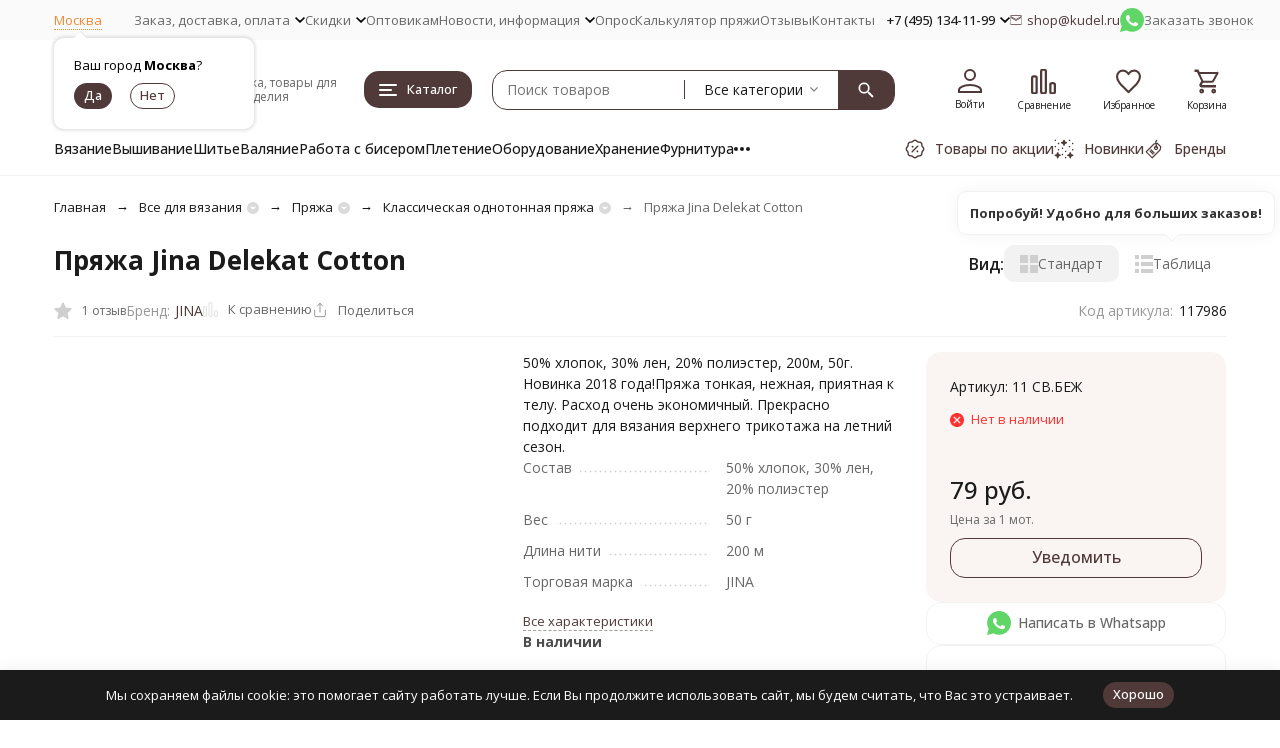

--- FILE ---
content_type: text/html; charset=utf-8
request_url: https://kudel.ru/product/delekat-cotton-jina/
body_size: 79573
content:
<!DOCTYPE html><html lang="ru"><head prefix="og: http://ogp.me/ns# fb: http://ogp.me/ns/fb# product: http://ogp.me/ns/product#"><meta http-equiv="Content-Type" content="text/html; charset=utf-8" /><meta name="viewport" content="width=device-width, initial-scale=1, maximum-scale=1" /><meta http-equiv="x-ua-compatible" content="IE=edge" /><meta name="format-detection" content="telephone=no" /><title>Пряжа Jina Delekat Cotton купить, цены в интернет-магазине Кудель недорого</title><meta name="Description" content="➡ Пряжа Jina Delekat Cotton купить в розницу и оптом по низкой цене 79 руб. ✓ Огромная палитра пряжи, состав 50% хлопок, 30% лен, 20% полиэстер ✓ Стойкие цвета ✓ 100% Оригинальное качество ✓ Опыт работы с пряжей и товарами для рукоделия с 1995 года ✈ Быстрая доставка по России и всему миру ☑ Удобные способы оплаты ✍ Отзывы % Скидки
" /><meta name="Keywords" content="пряжа jina delekat cotton купить цена интернет-магазин" /><meta name="theme-color" content="#503a39"><meta name="msapplication-navbutton-color" content="#503a39" /><link rel="canonical" href="https://kudel.ru/product/delekat-cotton-jina/" /><link rel="icon" href="/favicon.ico" type="image/x-icon"><style>:root {--primary-color: #503a39;--primary-color-hover: rgb(95,69,68);--primary-color-alpha-5: rgba(80, 58, 57, .5);--dark-color: #1e211d;--dark-color-alpha-5: rgba(30, 33, 29, .5);--accent-color: rgb(66,48,47);--accent-color-hover: rgb(51,37,36);--light-color: #FAF5F2;--light-color-hover: rgb(242,230,222);--pale-color: rgba(250, 245, 242, 0.5);--footer-text-color: white;--price-with-compare-color: #ff3131;--container-width: 1485px;--max-container-width: 1700px;--subcategories-columns-count: 6;--products-thumbs-columns-count: 4;--inputs-buttons-border-radius: 15px;--header-bottom-bar-bg-color: #503a39;--header-bottom-bar-btn-color: rgb(66,48,47);--header-bottom-bar-btn-hover-color: rgb(51,37,36);--header-bottom-bar-text-color: #1B1B1B;--add-to-cart-button-color: #EF8933;--add-to-cart-button-color-hover: rgb(237,122,29);--add-to-cart-button-text-color: #ffffff;--add-to-cart-button-text-hover-color: #ffffff;--badge-bestseller-color: #9b51e0;--badge-bestseller-text-color: #ffffff;--badge-new-color: #27ae60;--badge-new-text-color: #ffffff;--badge-discount-color: #ff3131;--badge-discount-text-color: #ffffff;--font-family: 'Open Sans', 'Nunito Sans', sans-serif;--counter-padding: 2px 2px 1px;--home-slider-height: 500px;--home-slider-height-adaptive-ratio: 0.26041666666667;--home-slider-height-s-adaptive-ratio: 0.51867219917012;@media (min-width: 1200px) {--home-slider-height-s-adaptive-ratio: 0.45045045045045;}--home-slider-height-adaptive: 120px;}@media (max-width: 1023px) {body:not(.page__d) .r-hidden-md {display: none !important;}}@media (max-width: 1717px) {:root {--container-width: calc(100vw - 17px);--max-container-width: calc(100vw - 17px);}}</style><link href="https://fonts.googleapis.com/css2?family=Nunito+Sans:ital,wght@0,300;0,400;0,500;0,600;0,700;1,300;1,400;1,500;1,600;1,700&family=Open+Sans:ital,wght@0,300;0,400;0,500;0,600;0,700;1,300;1,400;1,500;1,600;1,700&amp;display=swap&amp;subset=cyrilic,latin-ext" rel="stylesheet" /><link href="/wa-data/public/shop/themes/megaopt/css/megashop.vendors.min.css?v=1.1.1.33" rel="stylesheet" /><link href="/wa-data/public/shop/themes/megaopt/css/megashop.common.min.css?v=1.1.1.33" rel="stylesheet" /><link href="/wa-data/public/shop/themes/megaopt/css/megashop.login.min.css?v=1.1.1.33" rel="stylesheet" /><link href="/wa-data/public/shop/themes/megaopt/css/megashop.app.blog.min.css?v=1.1.1.33" rel="stylesheet" /><link href="/wa-data/public/shop/themes/megaopt/css/megashop.app.mailer.min.css?v=1.1.1.33" rel="stylesheet" /><link href="/wa-data/public/shop/themes/megaopt/css/megashop.app.shop.min.css?v=1.1.1.33" rel="stylesheet" /><link href="/wa-data/public/shop/themes/megaopt/css/megashop.plugin.shop-arrived.min.css?v=1.1.1.33" rel="stylesheet" /><link href="/wa-data/public/shop/themes/megaopt/css/megashop.plugin.shop-autobadge.min.css?v=1.1.1.33" rel="stylesheet" /><link href="/wa-data/public/shop/themes/megaopt/css/megashop.plugin.shop-buy1click.min.css?v=1.1.1.33" rel="stylesheet" /><link href="/wa-data/public/shop/themes/megaopt/css/megashop.plugin.shop-buy1step.min.css?v=1.1.1.33" rel="stylesheet" /><link href="/wa-data/public/shop/themes/megaopt/css/megashop.plugin.shop-cartlinks.min.css?v=1.1.1.33" rel="stylesheet" /><link href="/wa-data/public/shop/themes/megaopt/css/megashop.plugin.shop-cityselect.min.css?v=1.1.1.33" rel="stylesheet" /><link href="/wa-data/public/shop/themes/megaopt/css/megashop.plugin.shop-dp.min.css?v=1.1.1.33" rel="stylesheet" /><link href="/wa-data/public/shop/themes/megaopt/css/megashop.plugin.shop-flexdiscount.min.css?v=1.1.1.33" rel="stylesheet" /><link href="/wa-data/public/shop/themes/megaopt/css/megashop.plugin.shop-freedelivery.min.css?v=1.1.1.33" rel="stylesheet" /><link href="/wa-data/public/shop/themes/megaopt/css/megashop.plugin.shop-htmlmap.min.css?v=1.1.1.33" rel="stylesheet" /><link href="/wa-data/public/shop/themes/megaopt/css/megashop.plugin.shop-ordercall.min.css?v=1.1.1.33" rel="stylesheet" /><link href="/wa-data/public/shop/themes/megaopt/css/megashop.plugin.shop-productgroup.min.css?v=1.1.1.33" rel="stylesheet" /><link href="/wa-data/public/shop/themes/megaopt/css/megashop.plugin.shop-regions.min.css?v=1.1.1.33" rel="stylesheet" /><link href="/wa-data/public/shop/themes/megaopt/css/megashop.plugin.shop-searchpro.min.css?v=1.1.1.33" rel="stylesheet" /><link href="/wa-data/public/shop/themes/megaopt/css/megashop.plugin.shop-seofilter.min.css?v=1.1.1.33" rel="stylesheet" /><link href="/wa-data/public/shop/themes/megaopt/css/megashop.shop.product.min.css?v=1.1.1.33" rel="stylesheet" /><link href="/wa-data/public/shop/themes/megaopt/user.css?v=1.1.1.33" rel="stylesheet" /><link href="https://kudel.ru/wa-apps/shop/plugins/brand/css/frontend_nav.css" rel="stylesheet">
<link href="/wa-apps/shop/plugins/productsets/css/frontend.min.css?2.6.1" rel="stylesheet">
<link href="/wa-data/public/shop/plugins/addgifts/css/all_39fed8502085ed8944ec0f8659bf5bb0.css" rel="stylesheet">
<link href="https://kudel.ru/wa-apps/shop/plugins/brand/css/grouped_brands.css" rel="stylesheet">
<script src="/wa-data/public/shop/themes/megaopt/js/megashop.head.min.js?v=1.1.1.33"   ></script><script src="/wa-data/public/shop/themes/megaopt/js/megashop.vendors.min.js?v=1.1.1.33" defer  ></script><script src="https://yastatic.net/es5-shims/0.0.2/es5-shims.min.js" defer></script><script src="https://yastatic.net/share2/share.js" defer></script><script src="/wa-data/public/shop/themes/megaopt/js/megashop.min.js?v=1.1.1.33" defer  ></script><script src="/wa-data/public/shop/themes/megaopt/js/megashop.shop.min.js?v=1.1.1.33" defer  ></script><script src="/wa-apps/shop/plugins/productsets/js/frontend.min.js?2.6.1"></script>
<script src="/wa-apps/shop/plugins/addgifts/js/frontend.min.js"></script>
<script src="/wa-apps/shop/plugins/flexdiscount/js/flexdiscountFrontend.min.js?2025.08.46"></script>
<meta property="og:type" content="website">
<meta property="og:title" content="Пряжа Jina Delekat Cotton купить, цены в интернет-магазине Кудель недорого">
<meta property="og:description" content="➡ Пряжа Jina Delekat Cotton купить в розницу и оптом по низкой цене 79 руб. ✓ Огромная палитра пряжи, состав 50% хлопок, 30% лен, 20% полиэстер ✓ Стойкие цвета ✓ 100% Оригинальное качество ✓ Опыт работы с пряжей и товарами для рукоделия с 1995 года ✈ Быстрая доставка по России и всему миру ☑ Удобные способы оплаты ✍ Отзывы % Скидки
">
<meta property="og:image" content="https://kudel.ru/wa-data/public/shop/products/84/48/4884/images/27499/27499.750x0.jpg">
<meta property="og:url" content="https://kudel.ru/product/delekat-cotton-jina/">
<meta property="product:price:amount" content="79">
<meta property="product:price:currency" content="RUB">
<link rel="icon" href="/favicon.ico" type="image/x-icon" /><meta name="yandex-verification" content="bcc11d2de06517aa" />
<meta name="google-site-verification" content="NxwSmkSvVo52anxMMrAvL_KX-OOR_w9qIH0JGAQgwaE" />
<meta name="cmsmagazine" content="ac3933e5a471e077761b57b9372916db" />
<meta name="google-site-verification" content="dG00KHAYogFR9S1CQidY-LVTTqGxcBDko7InN-qZaRI" />
<meta name="mailru-verification" content="a1097fdf7dd02355" />
<meta name="p:domain_verify" content="729a79bddcf20dadeb443460bf2e6ca4"/>
<meta name="wa-expert-hash" content="989aeda318606d279343035b339621134b2a2d" /><!-- plugin hook: 'frontend_head' --><!-- frontend_head.cityselect-plugin --><link href='/wa-apps/shop/plugins/cityselect/css/suggestions.20.min.css?v=2.0.4' rel='stylesheet'><script src='/wa-apps/shop/plugins/cityselect/js/jquery.suggestions.20.min.js?v2.0.4'></script><link href='/wa-apps/shop/plugins/cityselect/css/frontend.min.css?v=2.0.4' rel='stylesheet'><script src='/wa-apps/shop/plugins/cityselect/js/frontend.min.js?v=2.0.4'></script><script>function init_shop_cityselect(){
shop_cityselect.location={"country":"rus","city":"\u041c\u043e\u0441\u043a\u0432\u0430","region":"77","zip":"101000","constraints_street":"","need_detect":true};
shop_cityselect.route_params={"app":"shop","_name":"\u041c\u0430\u0433\u0430\u0437\u0438\u043d \u041a\u0443\u0434\u0435\u043b\u044c","regions_ssl":"","theme":"megaopt","theme_mobile":"megaopt","checkout_version":"2","locale":"ru_RU","ssl_all":"1","title":"","meta_keywords":"","meta_description":"","og_title":"","og_image":"","og_video":"","og_description":"","og_type":"","og_url":"","url_type":"1","products_per_page":"","type_id":"0","currency":"RUB","public_stocks":"0","drop_out_of_stock":"1","payment_id":"0","shipping_id":"0","ssl":"1","checkout_storefront_id":"232bc371dc62e69304a579bc693fb988","stock_id":null,"regions_ignore_default_pages":{"wholesalers\/":true,"payment\/":true,"club\/":true,"vozvraty\/":true,"vozvrat\/":true,"skidki\/":true,"delivery\/":true,"new\/":true,"sales\/":true},"igaponov_force_calculate":1,"flexdiscount_skip_caching":1,"flexdiscount_shop_cart_total_magic":1,"product_url":"delekat-cotton-jina","module":"frontend","action":"product","flexdiscount_is_frontend_products":0,"cityselect__url":"product\/delekat-cotton-jina\/"};
shop_cityselect.countries=[];
shop_cityselect.iso2to3={"RU":"rus"};
shop_cityselect.language='ru';
shop_cityselect.init('ba18f16afd8107d5fa4f3c2699be4a48ede39911','/','/wa-apps/shop/plugins/cityselect/js/fancybox/','city-settlement','auto',1,0,0);
        } if (typeof shop_cityselect !== 'undefined') { init_shop_cityselect() } else { $(document).ready(function () { init_shop_cityselect() }) }</script><!-- frontend_head.searchpro-plugin -->                        <link rel="stylesheet" href="https://kudel.ru/wa-data/public/shop/themes/megaopt/searchpro_plugin_field.css?v2.0.4" />
                                    <script src="/wa-apps/shop/plugins/searchpro/assets/frontend.field.js?v2.0.4" defer></script>
            <!-- frontend_head.seoredirect-plugin --><!-- frontend_head.seofilter-plugin --><!-- frontend_head.regions-plugin -->
<script src="/wa-apps/shop/plugins/regions/js/regions.js?v=3.2.1" defer></script>


    <link rel="stylesheet" href="/wa-apps/shop/plugins/regions/css/default.css?v=3.2.1" />
    <script src="/wa-apps/shop/plugins/regions/js/default.js?v=3.2.1" defer></script>

    <link rel="stylesheet" href="https://cdn.jsdelivr.net/npm/suggestions-jquery@22.6.0/dist/css/suggestions.min.css" />
    <script src="https://cdn.jsdelivr.net/npm/suggestions-jquery@22.6.0/dist/js/jquery.suggestions.min.js" defer></script>

<script>
    window.shop_plugins_regions = {"window_html":"<div class=\"shop-regions-window-wrapper\">\n    <div class=\"shop-regions-window-wrapper__window-wrapper\">\n        <div class=\"shop-regions-window-wrapper__window shop-regions-window shop-regions-window_with-popular\">\n            <div class=\"shop-regions-window-wrapper__close-btn shop-regions-window__close-btn\">\u2716<\/div>\n            <div class=\"shop-regions-window__header\">\u0423\u043a\u0430\u0436\u0438\u0442\u0435 \u0441\u0432\u043e\u0439 \u0433\u043e\u0440\u043e\u0434<\/div>\n            <div class=\"shop-regions-window__sub-header\">\u041e\u0442 \u044d\u0442\u043e\u0433\u043e \u0437\u0430\u0432\u0438\u0441\u0438\u0442 \u0441\u0442\u043e\u0438\u043c\u043e\u0441\u0442\u044c \u0434\u043e\u0441\u0442\u0430\u0432\u043a\u0438 \u0438 \u0432\u0430\u0440\u0438\u0430\u043d\u0442\u044b \u043e\u043f\u043b\u0430\u0442\u044b \u0432 \u0432\u0430\u0448 \u0440\u0435\u0433\u0438\u043e\u043d. \u0415\u0441\u043b\u0438 \u0432\u0430\u0448\u0435\u0433\u043e \u0433\u043e\u0440\u043e\u0434\u0430 \u043d\u0435\u0442 \u0432 \u0441\u043f\u0438\u0441\u043a\u0435, \u043c\u043e\u0436\u0435\u0442\u0435 \u043e\u0444\u043e\u0440\u043c\u0438\u0442\u044c \u0437\u0430\u043a\u0430\u0437 \u0441 \u0442\u0435\u043a\u0443\u0449\u0435\u0439 \u0432\u0438\u0442\u0440\u0438\u043d\u044b.<\/div>\n                            <div class=\"shop-regions-window__search shop-regions-window-search\">\n                    <input type=\"text\" class=\"shop-regions-window-search__input\" placeholder=\"\u041d\u0430\u0447\u043d\u0438\u0442\u0435 \u0432\u0432\u043e\u0434\u0438\u0442\u044c \u043d\u0430\u0437\u0432\u0430\u043d\u0438\u0435 \u0433\u043e\u0440\u043e\u0434\u0430..\" \/>\n                    <span class=\"shop-regions-window-search__clear-btn\">\u2716<\/span>\n                <\/div>\n            \n            \n            \n            \n                                                                                            \n                                    \n                                    <div class=\"shop-regions-window__cities shop-regions-popular-cities-block\">\n                        <div class=\"shop-regions-popular-cities-block__popular-cities shop-regions-cities-block\">\n                            <div class=\"shop-regions-cities-block__header\">\u041f\u043e\u043f\u0443\u043b\u044f\u0440\u043d\u044b\u0435 \u0433\u043e\u0440\u043e\u0434\u0430<\/div>\n                                \n    <div class=\"shop-regions-cities-block__cities shop-regions-cities \">\n                \n                    <div class=\"shop-regions-cities__column\">\n                                    <div class=\"shop-regions-cities__city-row\">\n                                                <span\n                                class=\"shop-regions-cities__city\"\n                                data-city-id=\"4\"\n                        >\n                            \u0415\u043a\u0430\u0442\u0435\u0440\u0438\u043d\u0431\u0443\u0440\u0433\n                        <\/span>\n                    <\/div>\n                                    <div class=\"shop-regions-cities__city-row\">\n                                                <span\n                                class=\"shop-regions-cities__city\"\n                                data-city-id=\"6\"\n                        >\n                            \u041a\u0430\u0437\u0430\u043d\u044c\n                        <\/span>\n                    <\/div>\n                                    <div class=\"shop-regions-cities__city-row\">\n                                                <span\n                                class=\"shop-regions-cities__city\"\n                                data-city-id=\"1\"\n                        >\n                            \u041c\u043e\u0441\u043a\u0432\u0430\n                        <\/span>\n                    <\/div>\n                                    <div class=\"shop-regions-cities__city-row\">\n                                                <span\n                                class=\"shop-regions-cities__city\"\n                                data-city-id=\"5\"\n                        >\n                            \u041d\u0438\u0436\u043d\u0438\u0439 \u041d\u043e\u0432\u0433\u043e\u0440\u043e\u0434\n                        <\/span>\n                    <\/div>\n                            <\/div>\n                    <div class=\"shop-regions-cities__column\">\n                                    <div class=\"shop-regions-cities__city-row\">\n                                                <span\n                                class=\"shop-regions-cities__city\"\n                                data-city-id=\"3\"\n                        >\n                            \u041d\u043e\u0432\u043e\u0441\u0438\u0431\u0438\u0440\u0441\u043a\n                        <\/span>\n                    <\/div>\n                                    <div class=\"shop-regions-cities__city-row\">\n                                                <span\n                                class=\"shop-regions-cities__city\"\n                                data-city-id=\"8\"\n                        >\n                            \u041e\u043c\u0441\u043a\n                        <\/span>\n                    <\/div>\n                                    <div class=\"shop-regions-cities__city-row\">\n                                                <span\n                                class=\"shop-regions-cities__city\"\n                                data-city-id=\"10\"\n                        >\n                            \u0420\u043e\u0441\u0442\u043e\u0432-\u043d\u0430-\u0414\u043e\u043d\u0443\n                        <\/span>\n                    <\/div>\n                            <\/div>\n                    <div class=\"shop-regions-cities__column\">\n                                    <div class=\"shop-regions-cities__city-row\">\n                                                <span\n                                class=\"shop-regions-cities__city\"\n                                data-city-id=\"9\"\n                        >\n                            \u0421\u0430\u043c\u0430\u0440\u0430\n                        <\/span>\n                    <\/div>\n                                    <div class=\"shop-regions-cities__city-row\">\n                                                <span\n                                class=\"shop-regions-cities__city\"\n                                data-city-id=\"2\"\n                        >\n                            \u0421\u0430\u043d\u043a\u0442-\u041f\u0435\u0442\u0435\u0440\u0431\u0443\u0440\u0433\n                        <\/span>\n                    <\/div>\n                                    <div class=\"shop-regions-cities__city-row\">\n                                                <span\n                                class=\"shop-regions-cities__city\"\n                                data-city-id=\"7\"\n                        >\n                            \u0427\u0435\u043b\u044f\u0431\u0438\u043d\u0441\u043a\n                        <\/span>\n                    <\/div>\n                            <\/div>\n                <div class=\"shop-regions-cities__not-found-text\">\n            \u0413\u043e\u0440\u043e\u0434 \u043d\u0435 \u043d\u0430\u0439\u0434\u0435\u043d\n        <\/div>\n    <\/div>\n\n                            <div class=\"shop-regions-cities-block__footer\">\n                                <span class=\"shop-regions-popular-cities-block__show-all-cities-btn shop-regions-action-link\">\u041f\u043e\u043a\u0430\u0437\u0430\u0442\u044c \u0432\u0441\u0435 \u0433\u043e\u0440\u043e\u0434\u0430 (121)<\/span>\n                                <span class=\"shop-regions-popular-cities-block__hide-all-cities-btn shop-regions-action-link\">\u0421\u043a\u0440\u044b\u0442\u044c \u0432\u0441\u0435 \u0433\u043e\u0440\u043e\u0434\u0430<\/span>\n                            <\/div>\n                        <\/div>\n                        <div class=\"shop-regions-popular-cities-block__all-cities\">\n                                        <div class=\" shop-regions-cities-block\">\n            <div class=\"shop-regions-cities-block__header\">\u0412\u0441\u0435 \u0433\u043e\u0440\u043e\u0434\u0430<\/div>\n                \n    <div class=\"shop-regions-cities-block__cities shop-regions-cities \">\n                \n                    <div class=\"shop-regions-cities__column\">\n                                    <div class=\"shop-regions-cities__city-row\">\n                                                <span\n                                class=\"shop-regions-cities__city\"\n                                data-city-id=\"101\"\n                        >\n                            \u0410\u0431\u0430\u043a\u0430\u043d\n                        <\/span>\n                    <\/div>\n                                    <div class=\"shop-regions-cities__city-row\">\n                                                <span\n                                class=\"shop-regions-cities__city\"\n                                data-city-id=\"95\"\n                        >\n                            \u0410\u043d\u0433\u0430\u0440\u0441\u043a\n                        <\/span>\n                    <\/div>\n                                    <div class=\"shop-regions-cities__city-row\">\n                                                <span\n                                class=\"shop-regions-cities__city\"\n                                data-city-id=\"102\"\n                        >\n                            \u0410\u0440\u043c\u0430\u0432\u0438\u0440\n                        <\/span>\n                    <\/div>\n                                    <div class=\"shop-regions-cities__city-row\">\n                                                <span\n                                class=\"shop-regions-cities__city\"\n                                data-city-id=\"56\"\n                        >\n                            \u0410\u0440\u0445\u0430\u043d\u0433\u0435\u043b\u044c\u0441\u043a\n                        <\/span>\n                    <\/div>\n                                    <div class=\"shop-regions-cities__city-row\">\n                                                <span\n                                class=\"shop-regions-cities__city\"\n                                data-city-id=\"193\"\n                        >\n                            \u0410\u0441\u0442\u0430\u043d\u0430\n                        <\/span>\n                    <\/div>\n                                    <div class=\"shop-regions-cities__city-row\">\n                                                <span\n                                class=\"shop-regions-cities__city\"\n                                data-city-id=\"34\"\n                        >\n                            \u0410\u0441\u0442\u0440\u0430\u0445\u0430\u043d\u044c\n                        <\/span>\n                    <\/div>\n                                    <div class=\"shop-regions-cities__city-row\">\n                                                <span\n                                class=\"shop-regions-cities__city\"\n                                data-city-id=\"103\"\n                        >\n                            \u0411\u0430\u043b\u0430\u043a\u043e\u0432\u043e\n                        <\/span>\n                    <\/div>\n                                    <div class=\"shop-regions-cities__city-row\">\n                                                <span\n                                class=\"shop-regions-cities__city\"\n                                data-city-id=\"38\"\n                        >\n                            \u0411\u0430\u043b\u0430\u0448\u0438\u0445\u0430\n                        <\/span>\n                    <\/div>\n                                    <div class=\"shop-regions-cities__city-row\">\n                                                <span\n                                class=\"shop-regions-cities__city\"\n                                data-city-id=\"22\"\n                        >\n                            \u0411\u0430\u0440\u043d\u0430\u0443\u043b\n                        <\/span>\n                    <\/div>\n                                    <div class=\"shop-regions-cities__city-row\">\n                                                <span\n                                class=\"shop-regions-cities__city\"\n                                data-city-id=\"51\"\n                        >\n                            \u0411\u0435\u043b\u0433\u043e\u0440\u043e\u0434\n                        <\/span>\n                    <\/div>\n                                    <div class=\"shop-regions-cities__city-row\">\n                                                <span\n                                class=\"shop-regions-cities__city\"\n                                data-city-id=\"99\"\n                        >\n                            \u0411\u0438\u0439\u0441\u043a\n                        <\/span>\n                    <\/div>\n                                    <div class=\"shop-regions-cities__city-row\">\n                                                <span\n                                class=\"shop-regions-cities__city\"\n                                data-city-id=\"89\"\n                        >\n                            \u0411\u043b\u0430\u0433\u043e\u0432\u0435\u0449\u0435\u043d\u0441\u043a\n                        <\/span>\n                    <\/div>\n                                    <div class=\"shop-regions-cities__city-row\">\n                                                <span\n                                class=\"shop-regions-cities__city\"\n                                data-city-id=\"91\"\n                        >\n                            \u0411\u0440\u0430\u0442\u0441\u043a\n                        <\/span>\n                    <\/div>\n                                    <div class=\"shop-regions-cities__city-row\">\n                                                <span\n                                class=\"shop-regions-cities__city\"\n                                data-city-id=\"50\"\n                        >\n                            \u0411\u0440\u044f\u043d\u0441\u043a\n                        <\/span>\n                    <\/div>\n                                    <div class=\"shop-regions-cities__city-row\">\n                                                <span\n                                class=\"shop-regions-cities__city\"\n                                data-city-id=\"92\"\n                        >\n                            \u0412\u0435\u043b\u0438\u043a\u0438\u0439 \u041d\u043e\u0432\u0433\u043e\u0440\u043e\u0434\n                        <\/span>\n                    <\/div>\n                                    <div class=\"shop-regions-cities__city-row\">\n                                                <span\n                                class=\"shop-regions-cities__city\"\n                                data-city-id=\"27\"\n                        >\n                            \u0412\u043b\u0430\u0434\u0438\u0432\u043e\u0441\u0442\u043e\u043a\n                        <\/span>\n                    <\/div>\n                                    <div class=\"shop-regions-cities__city-row\">\n                                                <span\n                                class=\"shop-regions-cities__city\"\n                                data-city-id=\"69\"\n                        >\n                            \u0412\u043b\u0430\u0434\u0438\u043a\u0430\u0432\u043a\u0430\u0437\n                        <\/span>\n                    <\/div>\n                                    <div class=\"shop-regions-cities__city-row\">\n                                                <span\n                                class=\"shop-regions-cities__city\"\n                                data-city-id=\"53\"\n                        >\n                            \u0412\u043b\u0430\u0434\u0438\u043c\u0438\u0440\n                        <\/span>\n                    <\/div>\n                                    <div class=\"shop-regions-cities__city-row\">\n                                                <span\n                                class=\"shop-regions-cities__city\"\n                                data-city-id=\"15\"\n                        >\n                            \u0412\u043e\u043b\u0433\u043e\u0433\u0440\u0430\u0434\n                        <\/span>\n                    <\/div>\n                                    <div class=\"shop-regions-cities__city-row\">\n                                                <span\n                                class=\"shop-regions-cities__city\"\n                                data-city-id=\"110\"\n                        >\n                            \u0412\u043e\u043b\u0433\u043e\u0434\u043e\u043d\u0441\u043a\n                        <\/span>\n                    <\/div>\n                                    <div class=\"shop-regions-cities__city-row\">\n                                                <span\n                                class=\"shop-regions-cities__city\"\n                                data-city-id=\"60\"\n                        >\n                            \u0412\u043e\u043b\u0436\u0441\u043a\u0438\u0439\n                        <\/span>\n                    <\/div>\n                                    <div class=\"shop-regions-cities__city-row\">\n                                                <span\n                                class=\"shop-regions-cities__city\"\n                                data-city-id=\"65\"\n                        >\n                            \u0412\u043e\u043b\u043e\u0433\u0434\u0430\n                        <\/span>\n                    <\/div>\n                                    <div class=\"shop-regions-cities__city-row\">\n                                                <span\n                                class=\"shop-regions-cities__city\"\n                                data-city-id=\"13\"\n                        >\n                            \u0412\u043e\u0440\u043e\u043d\u0435\u0436\n                        <\/span>\n                    <\/div>\n                                    <div class=\"shop-regions-cities__city-row\">\n                                                <span\n                                class=\"shop-regions-cities__city\"\n                                data-city-id=\"68\"\n                        >\n                            \u0413\u0440\u043e\u0437\u043d\u044b\u0439\n                        <\/span>\n                    <\/div>\n                                    <div class=\"shop-regions-cities__city-row\">\n                                                <span\n                                class=\"shop-regions-cities__city\"\n                                data-city-id=\"87\"\n                        >\n                            \u0414\u0437\u0435\u0440\u0436\u0438\u043d\u0441\u043a\n                        <\/span>\n                    <\/div>\n                                    <div class=\"shop-regions-cities__city-row\">\n                                                <span\n                                class=\"shop-regions-cities__city\"\n                                data-city-id=\"4\"\n                        >\n                            \u0415\u043a\u0430\u0442\u0435\u0440\u0438\u043d\u0431\u0443\u0440\u0433\n                        <\/span>\n                    <\/div>\n                                    <div class=\"shop-regions-cities__city-row\">\n                                                <span\n                                class=\"shop-regions-cities__city\"\n                                data-city-id=\"49\"\n                        >\n                            \u0418\u0432\u0430\u043d\u043e\u0432\u043e\n                        <\/span>\n                    <\/div>\n                                    <div class=\"shop-regions-cities__city-row\">\n                                                <span\n                                class=\"shop-regions-cities__city\"\n                                data-city-id=\"20\"\n                        >\n                            \u0418\u0436\u0435\u0432\u0441\u043a\n                        <\/span>\n                    <\/div>\n                                    <div class=\"shop-regions-cities__city-row\">\n                                                <span\n                                class=\"shop-regions-cities__city\"\n                                data-city-id=\"24\"\n                        >\n                            \u0418\u0440\u043a\u0443\u0442\u0441\u043a\n                        <\/span>\n                    <\/div>\n                                    <div class=\"shop-regions-cities__city-row\">\n                                                <span\n                                class=\"shop-regions-cities__city\"\n                                data-city-id=\"75\"\n                        >\n                            \u0419\u043e\u0448\u043a\u0430\u0440-\u041e\u043b\u0430\n                        <\/span>\n                    <\/div>\n                                    <div class=\"shop-regions-cities__city-row\">\n                                                <span\n                                class=\"shop-regions-cities__city\"\n                                data-city-id=\"6\"\n                        >\n                            \u041a\u0430\u0437\u0430\u043d\u044c\n                        <\/span>\n                    <\/div>\n                                    <div class=\"shop-regions-cities__city-row\">\n                                                <span\n                                class=\"shop-regions-cities__city\"\n                                data-city-id=\"40\"\n                        >\n                            \u041a\u0430\u043b\u0438\u043d\u0438\u043d\u0433\u0440\u0430\u0434\n                        <\/span>\n                    <\/div>\n                                    <div class=\"shop-regions-cities__city-row\">\n                                                <span\n                                class=\"shop-regions-cities__city\"\n                                data-city-id=\"58\"\n                        >\n                            \u041a\u0430\u043b\u0443\u0433\u0430\n                        <\/span>\n                    <\/div>\n                                    <div class=\"shop-regions-cities__city-row\">\n                                                <span\n                                class=\"shop-regions-cities__city\"\n                                data-city-id=\"113\"\n                        >\n                            \u041a\u0430\u043c\u0435\u043d\u0441\u043a-\u0423\u0440\u0430\u043b\u044c\u0441\u043a\u0438\u0439\n                        <\/span>\n                    <\/div>\n                                    <div class=\"shop-regions-cities__city-row\">\n                                                <span\n                                class=\"shop-regions-cities__city\"\n                                data-city-id=\"30\"\n                        >\n                            \u041a\u0435\u043c\u0435\u0440\u043e\u0432\u043e\n                        <\/span>\n                    <\/div>\n                                    <div class=\"shop-regions-cities__city-row\">\n                                                <span\n                                class=\"shop-regions-cities__city\"\n                                data-city-id=\"117\"\n                        >\n                            \u041a\u0435\u0440\u0447\u044c\n                        <\/span>\n                    <\/div>\n                                    <div class=\"shop-regions-cities__city-row\">\n                                                <span\n                                class=\"shop-regions-cities__city\"\n                                data-city-id=\"36\"\n                        >\n                            \u041a\u0438\u0440\u043e\u0432\n                        <\/span>\n                    <\/div>\n                                    <div class=\"shop-regions-cities__city-row\">\n                                                <span\n                                class=\"shop-regions-cities__city\"\n                                data-city-id=\"129\"\n                        >\n                            \u041a\u043e\u043b\u043e\u043c\u043d\u0430\n                        <\/span>\n                    <\/div>\n                                    <div class=\"shop-regions-cities__city-row\">\n                                                <span\n                                class=\"shop-regions-cities__city\"\n                                data-city-id=\"83\"\n                        >\n                            \u041a\u043e\u043c\u0441\u043e\u043c\u043e\u043b\u044c\u0441\u043a-\u043d\u0430-\u0410\u043c\u0443\u0440\u0435\n                        <\/span>\n                    <\/div>\n                                    <div class=\"shop-regions-cities__city-row\">\n                                                <span\n                                class=\"shop-regions-cities__city\"\n                                data-city-id=\"123\"\n                        >\n                            \u041a\u043e\u043f\u0435\u0439\u0441\u043a\n                        <\/span>\n                    <\/div>\n                                    <div class=\"shop-regions-cities__city-row\">\n                                                <span\n                                class=\"shop-regions-cities__city\"\n                                data-city-id=\"90\"\n                        >\n                            \u041a\u043e\u0440\u043e\u043b\u0451\u0432\n                        <\/span>\n                    <\/div>\n                            <\/div>\n                    <div class=\"shop-regions-cities__column\">\n                                    <div class=\"shop-regions-cities__city-row\">\n                                                <span\n                                class=\"shop-regions-cities__city\"\n                                data-city-id=\"74\"\n                        >\n                            \u041a\u043e\u0441\u0442\u0440\u043e\u043c\u0430\n                        <\/span>\n                    <\/div>\n                                    <div class=\"shop-regions-cities__city-row\">\n                                                <span\n                                class=\"shop-regions-cities__city\"\n                                data-city-id=\"108\"\n                        >\n                            \u041a\u0440\u0430\u0441\u043d\u043e\u0433\u043e\u0440\u0441\u043a\n                        <\/span>\n                    <\/div>\n                                    <div class=\"shop-regions-cities__city-row\">\n                                                <span\n                                class=\"shop-regions-cities__city\"\n                                data-city-id=\"16\"\n                        >\n                            \u041a\u0440\u0430\u0441\u043d\u043e\u0434\u0430\u0440\n                        <\/span>\n                    <\/div>\n                                    <div class=\"shop-regions-cities__city-row\">\n                                                <span\n                                class=\"shop-regions-cities__city\"\n                                data-city-id=\"12\"\n                        >\n                            \u041a\u0440\u0430\u0441\u043d\u043e\u044f\u0440\u0441\u043a\n                        <\/span>\n                    <\/div>\n                                    <div class=\"shop-regions-cities__city-row\">\n                                                <span\n                                class=\"shop-regions-cities__city\"\n                                data-city-id=\"64\"\n                        >\n                            \u041a\u0443\u0440\u0433\u0430\u043d\n                        <\/span>\n                    <\/div>\n                                    <div class=\"shop-regions-cities__city-row\">\n                                                <span\n                                class=\"shop-regions-cities__city\"\n                                data-city-id=\"42\"\n                        >\n                            \u041a\u0443\u0440\u0441\u043a\n                        <\/span>\n                    <\/div>\n                                    <div class=\"shop-regions-cities__city-row\">\n                                                <span\n                                class=\"shop-regions-cities__city\"\n                                data-city-id=\"37\"\n                        >\n                            \u041b\u0438\u043f\u0435\u0446\u043a\n                        <\/span>\n                    <\/div>\n                                    <div class=\"shop-regions-cities__city-row\">\n                                                <span\n                                class=\"shop-regions-cities__city\"\n                                data-city-id=\"97\"\n                        >\n                            \u041b\u044e\u0431\u0435\u0440\u0446\u044b\n                        <\/span>\n                    <\/div>\n                                    <div class=\"shop-regions-cities__city-row\">\n                                                <span\n                                class=\"shop-regions-cities__city\"\n                                data-city-id=\"48\"\n                        >\n                            \u041c\u0430\u0433\u043d\u0438\u0442\u043e\u0433\u043e\u0440\u0441\u043a\n                        <\/span>\n                    <\/div>\n                                    <div class=\"shop-regions-cities__city-row\">\n                                                <span\n                                class=\"shop-regions-cities__city\"\n                                data-city-id=\"128\"\n                        >\n                            \u041c\u0430\u0439\u043a\u043e\u043f\n                        <\/span>\n                    <\/div>\n                                    <div class=\"shop-regions-cities__city-row\">\n                                                <span\n                                class=\"shop-regions-cities__city\"\n                                data-city-id=\"119\"\n                        >\n                            \u041c\u0438\u0430\u0441\u0441\n                        <\/span>\n                    <\/div>\n                                    <div class=\"shop-regions-cities__city-row\">\n                                                <span\n                                class=\"shop-regions-cities__city\"\n                                data-city-id=\"1\"\n                        >\n                            \u041c\u043e\u0441\u043a\u0432\u0430\n                        <\/span>\n                    <\/div>\n                                    <div class=\"shop-regions-cities__city-row\">\n                                                <span\n                                class=\"shop-regions-cities__city\"\n                                data-city-id=\"71\"\n                        >\n                            \u041c\u0443\u0440\u043c\u0430\u043d\u0441\u043a\n                        <\/span>\n                    <\/div>\n                                    <div class=\"shop-regions-cities__city-row\">\n                                                <span\n                                class=\"shop-regions-cities__city\"\n                                data-city-id=\"81\"\n                        >\n                            \u041c\u044b\u0442\u0438\u0449\u0438\n                        <\/span>\n                    <\/div>\n                                    <div class=\"shop-regions-cities__city-row\">\n                                                <span\n                                class=\"shop-regions-cities__city\"\n                                data-city-id=\"33\"\n                        >\n                            \u041d\u0430\u0431\u0435\u0440\u0435\u0436\u043d\u044b\u0435 \u0427\u0435\u043b\u043d\u044b\n                        <\/span>\n                    <\/div>\n                                    <div class=\"shop-regions-cities__city-row\">\n                                                <span\n                                class=\"shop-regions-cities__city\"\n                                data-city-id=\"85\"\n                        >\n                            \u041d\u0430\u043b\u044c\u0447\u0438\u043a\n                        <\/span>\n                    <\/div>\n                                    <div class=\"shop-regions-cities__city-row\">\n                                                <span\n                                class=\"shop-regions-cities__city\"\n                                data-city-id=\"126\"\n                        >\n                            \u041d\u0430\u0445\u043e\u0434\u043a\u0430\n                        <\/span>\n                    <\/div>\n                                    <div class=\"shop-regions-cities__city-row\">\n                                                <span\n                                class=\"shop-regions-cities__city\"\n                                data-city-id=\"73\"\n                        >\n                            \u041d\u0438\u0436\u043d\u0435\u0432\u0430\u0440\u0442\u043e\u0432\u0441\u043a\n                        <\/span>\n                    <\/div>\n                                    <div class=\"shop-regions-cities__city-row\">\n                                                <span\n                                class=\"shop-regions-cities__city\"\n                                data-city-id=\"84\"\n                        >\n                            \u041d\u0438\u0436\u043d\u0435\u043a\u0430\u043c\u0441\u043a\n                        <\/span>\n                    <\/div>\n                                    <div class=\"shop-regions-cities__city-row\">\n                                                <span\n                                class=\"shop-regions-cities__city\"\n                                data-city-id=\"5\"\n                        >\n                            \u041d\u0438\u0436\u043d\u0438\u0439 \u041d\u043e\u0432\u0433\u043e\u0440\u043e\u0434\n                        <\/span>\n                    <\/div>\n                                    <div class=\"shop-regions-cities__city-row\">\n                                                <span\n                                class=\"shop-regions-cities__city\"\n                                data-city-id=\"55\"\n                        >\n                            \u041d\u0438\u0436\u043d\u0438\u0439 \u0422\u0430\u0433\u0438\u043b\n                        <\/span>\n                    <\/div>\n                                    <div class=\"shop-regions-cities__city-row\">\n                                                <span\n                                class=\"shop-regions-cities__city\"\n                                data-city-id=\"31\"\n                        >\n                            \u041d\u043e\u0432\u043e\u043a\u0443\u0437\u043d\u0435\u0446\u043a\n                        <\/span>\n                    <\/div>\n                                    <div class=\"shop-regions-cities__city-row\">\n                                                <span\n                                class=\"shop-regions-cities__city\"\n                                data-city-id=\"76\"\n                        >\n                            \u041d\u043e\u0432\u043e\u0440\u043e\u0441\u0441\u0438\u0439\u0441\u043a\n                        <\/span>\n                    <\/div>\n                                    <div class=\"shop-regions-cities__city-row\">\n                                                <span\n                                class=\"shop-regions-cities__city\"\n                                data-city-id=\"3\"\n                        >\n                            \u041d\u043e\u0432\u043e\u0441\u0438\u0431\u0438\u0440\u0441\u043a\n                        <\/span>\n                    <\/div>\n                                    <div class=\"shop-regions-cities__city-row\">\n                                                <span\n                                class=\"shop-regions-cities__city\"\n                                data-city-id=\"111\"\n                        >\n                            \u041d\u043e\u0432\u043e\u0447\u0435\u0440\u043a\u0430\u0441\u0441\u043a\n                        <\/span>\n                    <\/div>\n                                    <div class=\"shop-regions-cities__city-row\">\n                                                <span\n                                class=\"shop-regions-cities__city\"\n                                data-city-id=\"104\"\n                        >\n                            \u041d\u043e\u0440\u0438\u043b\u044c\u0441\u043a\n                        <\/span>\n                    <\/div>\n                                    <div class=\"shop-regions-cities__city-row\">\n                                                <span\n                                class=\"shop-regions-cities__city\"\n                                data-city-id=\"8\"\n                        >\n                            \u041e\u043c\u0441\u043a\n                        <\/span>\n                    <\/div>\n                                    <div class=\"shop-regions-cities__city-row\">\n                                                <span\n                                class=\"shop-regions-cities__city\"\n                                data-city-id=\"66\"\n                        >\n                            \u041e\u0440\u0451\u043b\n                        <\/span>\n                    <\/div>\n                                    <div class=\"shop-regions-cities__city-row\">\n                                                <span\n                                class=\"shop-regions-cities__city\"\n                                data-city-id=\"29\"\n                        >\n                            \u041e\u0440\u0435\u043d\u0431\u0443\u0440\u0433\n                        <\/span>\n                    <\/div>\n                                    <div class=\"shop-regions-cities__city-row\">\n                                                <span\n                                class=\"shop-regions-cities__city\"\n                                data-city-id=\"93\"\n                        >\n                            \u041e\u0440\u0441\u043a\n                        <\/span>\n                    <\/div>\n                                    <div class=\"shop-regions-cities__city-row\">\n                                                <span\n                                class=\"shop-regions-cities__city\"\n                                data-city-id=\"35\"\n                        >\n                            \u041f\u0435\u043d\u0437\u0430\n                        <\/span>\n                    <\/div>\n                                    <div class=\"shop-regions-cities__city-row\">\n                                                <span\n                                class=\"shop-regions-cities__city\"\n                                data-city-id=\"14\"\n                        >\n                            \u041f\u0435\u0440\u043c\u044c\n                        <\/span>\n                    <\/div>\n                                    <div class=\"shop-regions-cities__city-row\">\n                                                <span\n                                class=\"shop-regions-cities__city\"\n                                data-city-id=\"72\"\n                        >\n                            \u041f\u0435\u0442\u0440\u043e\u0437\u0430\u0432\u043e\u0434\u0441\u043a\n                        <\/span>\n                    <\/div>\n                                    <div class=\"shop-regions-cities__city-row\">\n                                                <span\n                                class=\"shop-regions-cities__city\"\n                                data-city-id=\"107\"\n                        >\n                            \u041f\u0435\u0442\u0440\u043e\u043f\u0430\u0432\u043b\u043e\u0432\u0441\u043a-\u041a\u0430\u043c\u0447\u0430\u0442\u0441\u043a\u0438\u0439\n                        <\/span>\n                    <\/div>\n                                    <div class=\"shop-regions-cities__city-row\">\n                                                <span\n                                class=\"shop-regions-cities__city\"\n                                data-city-id=\"67\"\n                        >\n                            \u041f\u043e\u0434\u043e\u043b\u044c\u0441\u043a\n                        <\/span>\n                    <\/div>\n                                    <div class=\"shop-regions-cities__city-row\">\n                                                <span\n                                class=\"shop-regions-cities__city\"\n                                data-city-id=\"100\"\n                        >\n                            \u041f\u0440\u043e\u043a\u043e\u043f\u044c\u0435\u0432\u0441\u043a\n                        <\/span>\n                    <\/div>\n                                    <div class=\"shop-regions-cities__city-row\">\n                                                <span\n                                class=\"shop-regions-cities__city\"\n                                data-city-id=\"96\"\n                        >\n                            \u041f\u0441\u043a\u043e\u0432\n                        <\/span>\n                    <\/div>\n                                    <div class=\"shop-regions-cities__city-row\">\n                                                <span\n                                class=\"shop-regions-cities__city\"\n                                data-city-id=\"122\"\n                        >\n                            \u041f\u044f\u0442\u0438\u0433\u043e\u0440\u0441\u043a\n                        <\/span>\n                    <\/div>\n                                    <div class=\"shop-regions-cities__city-row\">\n                                                <span\n                                class=\"shop-regions-cities__city\"\n                                data-city-id=\"10\"\n                        >\n                            \u0420\u043e\u0441\u0442\u043e\u0432-\u043d\u0430-\u0414\u043e\u043d\u0443\n                        <\/span>\n                    <\/div>\n                                    <div class=\"shop-regions-cities__city-row\">\n                                                <span\n                                class=\"shop-regions-cities__city\"\n                                data-city-id=\"105\"\n                        >\n                            \u0420\u044b\u0431\u0438\u043d\u0441\u043a\n                        <\/span>\n                    <\/div>\n                            <\/div>\n                    <div class=\"shop-regions-cities__column\">\n                                    <div class=\"shop-regions-cities__city-row\">\n                                                <span\n                                class=\"shop-regions-cities__city\"\n                                data-city-id=\"32\"\n                        >\n                            \u0420\u044f\u0437\u0430\u043d\u044c\n                        <\/span>\n                    <\/div>\n                                    <div class=\"shop-regions-cities__city-row\">\n                                                <span\n                                class=\"shop-regions-cities__city\"\n                                data-city-id=\"120\"\n                        >\n                            \u0421\u0430\u043b\u0430\u0432\u0430\u0442\n                        <\/span>\n                    <\/div>\n                                    <div class=\"shop-regions-cities__city-row\">\n                                                <span\n                                class=\"shop-regions-cities__city\"\n                                data-city-id=\"9\"\n                        >\n                            \u0421\u0430\u043c\u0430\u0440\u0430\n                        <\/span>\n                    <\/div>\n                                    <div class=\"shop-regions-cities__city-row\">\n                                                <span\n                                class=\"shop-regions-cities__city\"\n                                data-city-id=\"2\"\n                        >\n                            \u0421\u0430\u043d\u043a\u0442-\u041f\u0435\u0442\u0435\u0440\u0431\u0443\u0440\u0433\n                        <\/span>\n                    <\/div>\n                                    <div class=\"shop-regions-cities__city-row\">\n                                                <span\n                                class=\"shop-regions-cities__city\"\n                                data-city-id=\"62\"\n                        >\n                            \u0421\u0430\u0440\u0430\u043d\u0441\u043a\n                        <\/span>\n                    <\/div>\n                                    <div class=\"shop-regions-cities__city-row\">\n                                                <span\n                                class=\"shop-regions-cities__city\"\n                                data-city-id=\"17\"\n                        >\n                            \u0421\u0430\u0440\u0430\u0442\u043e\u0432\n                        <\/span>\n                    <\/div>\n                                    <div class=\"shop-regions-cities__city-row\">\n                                                <span\n                                class=\"shop-regions-cities__city\"\n                                data-city-id=\"44\"\n                        >\n                            \u0421\u0435\u0432\u0430\u0441\u0442\u043e\u043f\u043e\u043b\u044c\n                        <\/span>\n                    <\/div>\n                                    <div class=\"shop-regions-cities__city-row\">\n                                                <span\n                                class=\"shop-regions-cities__city\"\n                                data-city-id=\"106\"\n                        >\n                            \u0421\u0435\u0432\u0435\u0440\u043e\u0434\u0432\u0438\u043d\u0441\u043a\n                        <\/span>\n                    <\/div>\n                                    <div class=\"shop-regions-cities__city-row\">\n                                                <span\n                                class=\"shop-regions-cities__city\"\n                                data-city-id=\"57\"\n                        >\n                            \u0421\u0438\u043c\u0444\u0435\u0440\u043e\u043f\u043e\u043b\u044c\n                        <\/span>\n                    <\/div>\n                                    <div class=\"shop-regions-cities__city-row\">\n                                                <span\n                                class=\"shop-regions-cities__city\"\n                                data-city-id=\"59\"\n                        >\n                            \u0421\u043c\u043e\u043b\u0435\u043d\u0441\u043a\n                        <\/span>\n                    <\/div>\n                                    <div class=\"shop-regions-cities__city-row\">\n                                                <span\n                                class=\"shop-regions-cities__city\"\n                                data-city-id=\"45\"\n                        >\n                            \u0421\u043e\u0447\u0438\n                        <\/span>\n                    <\/div>\n                                    <div class=\"shop-regions-cities__city-row\">\n                                                <span\n                                class=\"shop-regions-cities__city\"\n                                data-city-id=\"43\"\n                        >\n                            \u0421\u0442\u0430\u0432\u0440\u043e\u043f\u043e\u043b\u044c\n                        <\/span>\n                    <\/div>\n                                    <div class=\"shop-regions-cities__city-row\">\n                                                <span\n                                class=\"shop-regions-cities__city\"\n                                data-city-id=\"94\"\n                        >\n                            \u0421\u0442\u0430\u0440\u044b\u0439 \u041e\u0441\u043a\u043e\u043b\n                        <\/span>\n                    <\/div>\n                                    <div class=\"shop-regions-cities__city-row\">\n                                                <span\n                                class=\"shop-regions-cities__city\"\n                                data-city-id=\"78\"\n                        >\n                            \u0421\u0442\u0435\u0440\u043b\u0438\u0442\u0430\u043c\u0430\u043a\n                        <\/span>\n                    <\/div>\n                                    <div class=\"shop-regions-cities__city-row\">\n                                                <span\n                                class=\"shop-regions-cities__city\"\n                                data-city-id=\"52\"\n                        >\n                            \u0421\u0443\u0440\u0433\u0443\u0442\n                        <\/span>\n                    <\/div>\n                                    <div class=\"shop-regions-cities__city-row\">\n                                                <span\n                                class=\"shop-regions-cities__city\"\n                                data-city-id=\"112\"\n                        >\n                            \u0421\u044b\u0437\u0440\u0430\u043d\u044c\n                        <\/span>\n                    <\/div>\n                                    <div class=\"shop-regions-cities__city-row\">\n                                                <span\n                                class=\"shop-regions-cities__city\"\n                                data-city-id=\"82\"\n                        >\n                            \u0421\u044b\u043a\u0442\u044b\u0432\u043a\u0430\u0440\n                        <\/span>\n                    <\/div>\n                                    <div class=\"shop-regions-cities__city-row\">\n                                                <span\n                                class=\"shop-regions-cities__city\"\n                                data-city-id=\"80\"\n                        >\n                            \u0422\u0430\u0433\u0430\u043d\u0440\u043e\u0433\n                        <\/span>\n                    <\/div>\n                                    <div class=\"shop-regions-cities__city-row\">\n                                                <span\n                                class=\"shop-regions-cities__city\"\n                                data-city-id=\"70\"\n                        >\n                            \u0422\u0430\u043c\u0431\u043e\u0432\n                        <\/span>\n                    <\/div>\n                                    <div class=\"shop-regions-cities__city-row\">\n                                                <span\n                                class=\"shop-regions-cities__city\"\n                                data-city-id=\"47\"\n                        >\n                            \u0422\u0432\u0435\u0440\u044c\n                        <\/span>\n                    <\/div>\n                                    <div class=\"shop-regions-cities__city-row\">\n                                                <span\n                                class=\"shop-regions-cities__city\"\n                                data-city-id=\"19\"\n                        >\n                            \u0422\u043e\u043b\u044c\u044f\u0442\u0442\u0438\n                        <\/span>\n                    <\/div>\n                                    <div class=\"shop-regions-cities__city-row\">\n                                                <span\n                                class=\"shop-regions-cities__city\"\n                                data-city-id=\"28\"\n                        >\n                            \u0422\u043e\u043c\u0441\u043a\n                        <\/span>\n                    <\/div>\n                                    <div class=\"shop-regions-cities__city-row\">\n                                                <span\n                                class=\"shop-regions-cities__city\"\n                                data-city-id=\"41\"\n                        >\n                            \u0422\u0443\u043b\u0430\n                        <\/span>\n                    <\/div>\n                                    <div class=\"shop-regions-cities__city-row\">\n                                                <span\n                                class=\"shop-regions-cities__city\"\n                                data-city-id=\"18\"\n                        >\n                            \u0422\u044e\u043c\u0435\u043d\u044c\n                        <\/span>\n                    <\/div>\n                                    <div class=\"shop-regions-cities__city-row\">\n                                                <span\n                                class=\"shop-regions-cities__city\"\n                                data-city-id=\"46\"\n                        >\n                            \u0423\u043b\u0430\u043d-\u0423\u0434\u044d\n                        <\/span>\n                    <\/div>\n                                    <div class=\"shop-regions-cities__city-row\">\n                                                <span\n                                class=\"shop-regions-cities__city\"\n                                data-city-id=\"23\"\n                        >\n                            \u0423\u043b\u044c\u044f\u043d\u043e\u0432\u0441\u043a\n                        <\/span>\n                    <\/div>\n                                    <div class=\"shop-regions-cities__city-row\">\n                                                <span\n                                class=\"shop-regions-cities__city\"\n                                data-city-id=\"109\"\n                        >\n                            \u0423\u0441\u0441\u0443\u0440\u0438\u0439\u0441\u043a\n                        <\/span>\n                    <\/div>\n                                    <div class=\"shop-regions-cities__city-row\">\n                                                <span\n                                class=\"shop-regions-cities__city\"\n                                data-city-id=\"11\"\n                        >\n                            \u0423\u0444\u0430\n                        <\/span>\n                    <\/div>\n                                    <div class=\"shop-regions-cities__city-row\">\n                                                <span\n                                class=\"shop-regions-cities__city\"\n                                data-city-id=\"25\"\n                        >\n                            \u0425\u0430\u0431\u0430\u0440\u043e\u0432\u0441\u043a\n                        <\/span>\n                    <\/div>\n                                    <div class=\"shop-regions-cities__city-row\">\n                                                <span\n                                class=\"shop-regions-cities__city\"\n                                data-city-id=\"121\"\n                        >\n                            \u0425\u0430\u0441\u0430\u0432\u044e\u0440\u0442\n                        <\/span>\n                    <\/div>\n                                    <div class=\"shop-regions-cities__city-row\">\n                                                <span\n                                class=\"shop-regions-cities__city\"\n                                data-city-id=\"79\"\n                        >\n                            \u0425\u0438\u043c\u043a\u0438\n                        <\/span>\n                    <\/div>\n                                    <div class=\"shop-regions-cities__city-row\">\n                                                <span\n                                class=\"shop-regions-cities__city\"\n                                data-city-id=\"39\"\n                        >\n                            \u0427\u0435\u0431\u043e\u043a\u0441\u0430\u0440\u044b\n                        <\/span>\n                    <\/div>\n                                    <div class=\"shop-regions-cities__city-row\">\n                                                <span\n                                class=\"shop-regions-cities__city\"\n                                data-city-id=\"7\"\n                        >\n                            \u0427\u0435\u043b\u044f\u0431\u0438\u043d\u0441\u043a\n                        <\/span>\n                    <\/div>\n                                    <div class=\"shop-regions-cities__city-row\">\n                                                <span\n                                class=\"shop-regions-cities__city\"\n                                data-city-id=\"63\"\n                        >\n                            \u0427\u0435\u0440\u0435\u043f\u043e\u0432\u0435\u0446\n                        <\/span>\n                    <\/div>\n                                    <div class=\"shop-regions-cities__city-row\">\n                                                <span\n                                class=\"shop-regions-cities__city\"\n                                data-city-id=\"54\"\n                        >\n                            \u0427\u0438\u0442\u0430\n                        <\/span>\n                    <\/div>\n                                    <div class=\"shop-regions-cities__city-row\">\n                                                <span\n                                class=\"shop-regions-cities__city\"\n                                data-city-id=\"86\"\n                        >\n                            \u0428\u0430\u0445\u0442\u044b\n                        <\/span>\n                    <\/div>\n                                    <div class=\"shop-regions-cities__city-row\">\n                                                <span\n                                class=\"shop-regions-cities__city\"\n                                data-city-id=\"88\"\n                        >\n                            \u042d\u043d\u0433\u0435\u043b\u044c\u0441\n                        <\/span>\n                    <\/div>\n                                    <div class=\"shop-regions-cities__city-row\">\n                                                <span\n                                class=\"shop-regions-cities__city\"\n                                data-city-id=\"98\"\n                        >\n                            \u042e\u0436\u043d\u043e-\u0421\u0430\u0445\u0430\u043b\u0438\u043d\u0441\u043a\n                        <\/span>\n                    <\/div>\n                                    <div class=\"shop-regions-cities__city-row\">\n                                                <span\n                                class=\"shop-regions-cities__city\"\n                                data-city-id=\"61\"\n                        >\n                            \u042f\u043a\u0443\u0442\u0441\u043a\n                        <\/span>\n                    <\/div>\n                                    <div class=\"shop-regions-cities__city-row\">\n                                                <span\n                                class=\"shop-regions-cities__city\"\n                                data-city-id=\"26\"\n                        >\n                            \u042f\u0440\u043e\u0441\u043b\u0430\u0432\u043b\u044c\n                        <\/span>\n                    <\/div>\n                            <\/div>\n                <div class=\"shop-regions-cities__not-found-text\">\n            \u0413\u043e\u0440\u043e\u0434 \u043d\u0435 \u043d\u0430\u0439\u0434\u0435\u043d\n        <\/div>\n    <\/div>\n\n        <\/div>\n    \n                        <\/div>\n                    <\/div>\n                                    \n    <div class=\"shop-regions-window__all-cities shop-regions-cities \">\n                \n                    <div class=\"shop-regions-cities__column\">\n                                    <div class=\"shop-regions-cities__city-row\">\n                                                <span\n                                class=\"shop-regions-cities__city\"\n                                data-city-id=\"101\"\n                        >\n                            \u0410\u0431\u0430\u043a\u0430\u043d\n                        <\/span>\n                    <\/div>\n                                    <div class=\"shop-regions-cities__city-row\">\n                                                <span\n                                class=\"shop-regions-cities__city\"\n                                data-city-id=\"95\"\n                        >\n                            \u0410\u043d\u0433\u0430\u0440\u0441\u043a\n                        <\/span>\n                    <\/div>\n                                    <div class=\"shop-regions-cities__city-row\">\n                                                <span\n                                class=\"shop-regions-cities__city\"\n                                data-city-id=\"102\"\n                        >\n                            \u0410\u0440\u043c\u0430\u0432\u0438\u0440\n                        <\/span>\n                    <\/div>\n                                    <div class=\"shop-regions-cities__city-row\">\n                                                <span\n                                class=\"shop-regions-cities__city\"\n                                data-city-id=\"56\"\n                        >\n                            \u0410\u0440\u0445\u0430\u043d\u0433\u0435\u043b\u044c\u0441\u043a\n                        <\/span>\n                    <\/div>\n                                    <div class=\"shop-regions-cities__city-row\">\n                                                <span\n                                class=\"shop-regions-cities__city\"\n                                data-city-id=\"193\"\n                        >\n                            \u0410\u0441\u0442\u0430\u043d\u0430\n                        <\/span>\n                    <\/div>\n                                    <div class=\"shop-regions-cities__city-row\">\n                                                <span\n                                class=\"shop-regions-cities__city\"\n                                data-city-id=\"34\"\n                        >\n                            \u0410\u0441\u0442\u0440\u0430\u0445\u0430\u043d\u044c\n                        <\/span>\n                    <\/div>\n                                    <div class=\"shop-regions-cities__city-row\">\n                                                <span\n                                class=\"shop-regions-cities__city\"\n                                data-city-id=\"103\"\n                        >\n                            \u0411\u0430\u043b\u0430\u043a\u043e\u0432\u043e\n                        <\/span>\n                    <\/div>\n                                    <div class=\"shop-regions-cities__city-row\">\n                                                <span\n                                class=\"shop-regions-cities__city\"\n                                data-city-id=\"38\"\n                        >\n                            \u0411\u0430\u043b\u0430\u0448\u0438\u0445\u0430\n                        <\/span>\n                    <\/div>\n                                    <div class=\"shop-regions-cities__city-row\">\n                                                <span\n                                class=\"shop-regions-cities__city\"\n                                data-city-id=\"22\"\n                        >\n                            \u0411\u0430\u0440\u043d\u0430\u0443\u043b\n                        <\/span>\n                    <\/div>\n                                    <div class=\"shop-regions-cities__city-row\">\n                                                <span\n                                class=\"shop-regions-cities__city\"\n                                data-city-id=\"51\"\n                        >\n                            \u0411\u0435\u043b\u0433\u043e\u0440\u043e\u0434\n                        <\/span>\n                    <\/div>\n                                    <div class=\"shop-regions-cities__city-row\">\n                                                <span\n                                class=\"shop-regions-cities__city\"\n                                data-city-id=\"99\"\n                        >\n                            \u0411\u0438\u0439\u0441\u043a\n                        <\/span>\n                    <\/div>\n                                    <div class=\"shop-regions-cities__city-row\">\n                                                <span\n                                class=\"shop-regions-cities__city\"\n                                data-city-id=\"89\"\n                        >\n                            \u0411\u043b\u0430\u0433\u043e\u0432\u0435\u0449\u0435\u043d\u0441\u043a\n                        <\/span>\n                    <\/div>\n                                    <div class=\"shop-regions-cities__city-row\">\n                                                <span\n                                class=\"shop-regions-cities__city\"\n                                data-city-id=\"91\"\n                        >\n                            \u0411\u0440\u0430\u0442\u0441\u043a\n                        <\/span>\n                    <\/div>\n                                    <div class=\"shop-regions-cities__city-row\">\n                                                <span\n                                class=\"shop-regions-cities__city\"\n                                data-city-id=\"50\"\n                        >\n                            \u0411\u0440\u044f\u043d\u0441\u043a\n                        <\/span>\n                    <\/div>\n                                    <div class=\"shop-regions-cities__city-row\">\n                                                <span\n                                class=\"shop-regions-cities__city\"\n                                data-city-id=\"92\"\n                        >\n                            \u0412\u0435\u043b\u0438\u043a\u0438\u0439 \u041d\u043e\u0432\u0433\u043e\u0440\u043e\u0434\n                        <\/span>\n                    <\/div>\n                                    <div class=\"shop-regions-cities__city-row\">\n                                                <span\n                                class=\"shop-regions-cities__city\"\n                                data-city-id=\"27\"\n                        >\n                            \u0412\u043b\u0430\u0434\u0438\u0432\u043e\u0441\u0442\u043e\u043a\n                        <\/span>\n                    <\/div>\n                                    <div class=\"shop-regions-cities__city-row\">\n                                                <span\n                                class=\"shop-regions-cities__city\"\n                                data-city-id=\"69\"\n                        >\n                            \u0412\u043b\u0430\u0434\u0438\u043a\u0430\u0432\u043a\u0430\u0437\n                        <\/span>\n                    <\/div>\n                                    <div class=\"shop-regions-cities__city-row\">\n                                                <span\n                                class=\"shop-regions-cities__city\"\n                                data-city-id=\"53\"\n                        >\n                            \u0412\u043b\u0430\u0434\u0438\u043c\u0438\u0440\n                        <\/span>\n                    <\/div>\n                                    <div class=\"shop-regions-cities__city-row\">\n                                                <span\n                                class=\"shop-regions-cities__city\"\n                                data-city-id=\"15\"\n                        >\n                            \u0412\u043e\u043b\u0433\u043e\u0433\u0440\u0430\u0434\n                        <\/span>\n                    <\/div>\n                                    <div class=\"shop-regions-cities__city-row\">\n                                                <span\n                                class=\"shop-regions-cities__city\"\n                                data-city-id=\"110\"\n                        >\n                            \u0412\u043e\u043b\u0433\u043e\u0434\u043e\u043d\u0441\u043a\n                        <\/span>\n                    <\/div>\n                                    <div class=\"shop-regions-cities__city-row\">\n                                                <span\n                                class=\"shop-regions-cities__city\"\n                                data-city-id=\"60\"\n                        >\n                            \u0412\u043e\u043b\u0436\u0441\u043a\u0438\u0439\n                        <\/span>\n                    <\/div>\n                                    <div class=\"shop-regions-cities__city-row\">\n                                                <span\n                                class=\"shop-regions-cities__city\"\n                                data-city-id=\"65\"\n                        >\n                            \u0412\u043e\u043b\u043e\u0433\u0434\u0430\n                        <\/span>\n                    <\/div>\n                                    <div class=\"shop-regions-cities__city-row\">\n                                                <span\n                                class=\"shop-regions-cities__city\"\n                                data-city-id=\"13\"\n                        >\n                            \u0412\u043e\u0440\u043e\u043d\u0435\u0436\n                        <\/span>\n                    <\/div>\n                                    <div class=\"shop-regions-cities__city-row\">\n                                                <span\n                                class=\"shop-regions-cities__city\"\n                                data-city-id=\"68\"\n                        >\n                            \u0413\u0440\u043e\u0437\u043d\u044b\u0439\n                        <\/span>\n                    <\/div>\n                                    <div class=\"shop-regions-cities__city-row\">\n                                                <span\n                                class=\"shop-regions-cities__city\"\n                                data-city-id=\"87\"\n                        >\n                            \u0414\u0437\u0435\u0440\u0436\u0438\u043d\u0441\u043a\n                        <\/span>\n                    <\/div>\n                                    <div class=\"shop-regions-cities__city-row\">\n                                                <span\n                                class=\"shop-regions-cities__city\"\n                                data-city-id=\"4\"\n                        >\n                            \u0415\u043a\u0430\u0442\u0435\u0440\u0438\u043d\u0431\u0443\u0440\u0433\n                        <\/span>\n                    <\/div>\n                                    <div class=\"shop-regions-cities__city-row\">\n                                                <span\n                                class=\"shop-regions-cities__city\"\n                                data-city-id=\"49\"\n                        >\n                            \u0418\u0432\u0430\u043d\u043e\u0432\u043e\n                        <\/span>\n                    <\/div>\n                                    <div class=\"shop-regions-cities__city-row\">\n                                                <span\n                                class=\"shop-regions-cities__city\"\n                                data-city-id=\"20\"\n                        >\n                            \u0418\u0436\u0435\u0432\u0441\u043a\n                        <\/span>\n                    <\/div>\n                                    <div class=\"shop-regions-cities__city-row\">\n                                                <span\n                                class=\"shop-regions-cities__city\"\n                                data-city-id=\"24\"\n                        >\n                            \u0418\u0440\u043a\u0443\u0442\u0441\u043a\n                        <\/span>\n                    <\/div>\n                                    <div class=\"shop-regions-cities__city-row\">\n                                                <span\n                                class=\"shop-regions-cities__city\"\n                                data-city-id=\"75\"\n                        >\n                            \u0419\u043e\u0448\u043a\u0430\u0440-\u041e\u043b\u0430\n                        <\/span>\n                    <\/div>\n                                    <div class=\"shop-regions-cities__city-row\">\n                                                <span\n                                class=\"shop-regions-cities__city\"\n                                data-city-id=\"6\"\n                        >\n                            \u041a\u0430\u0437\u0430\u043d\u044c\n                        <\/span>\n                    <\/div>\n                                    <div class=\"shop-regions-cities__city-row\">\n                                                <span\n                                class=\"shop-regions-cities__city\"\n                                data-city-id=\"40\"\n                        >\n                            \u041a\u0430\u043b\u0438\u043d\u0438\u043d\u0433\u0440\u0430\u0434\n                        <\/span>\n                    <\/div>\n                                    <div class=\"shop-regions-cities__city-row\">\n                                                <span\n                                class=\"shop-regions-cities__city\"\n                                data-city-id=\"58\"\n                        >\n                            \u041a\u0430\u043b\u0443\u0433\u0430\n                        <\/span>\n                    <\/div>\n                                    <div class=\"shop-regions-cities__city-row\">\n                                                <span\n                                class=\"shop-regions-cities__city\"\n                                data-city-id=\"113\"\n                        >\n                            \u041a\u0430\u043c\u0435\u043d\u0441\u043a-\u0423\u0440\u0430\u043b\u044c\u0441\u043a\u0438\u0439\n                        <\/span>\n                    <\/div>\n                                    <div class=\"shop-regions-cities__city-row\">\n                                                <span\n                                class=\"shop-regions-cities__city\"\n                                data-city-id=\"30\"\n                        >\n                            \u041a\u0435\u043c\u0435\u0440\u043e\u0432\u043e\n                        <\/span>\n                    <\/div>\n                                    <div class=\"shop-regions-cities__city-row\">\n                                                <span\n                                class=\"shop-regions-cities__city\"\n                                data-city-id=\"117\"\n                        >\n                            \u041a\u0435\u0440\u0447\u044c\n                        <\/span>\n                    <\/div>\n                                    <div class=\"shop-regions-cities__city-row\">\n                                                <span\n                                class=\"shop-regions-cities__city\"\n                                data-city-id=\"36\"\n                        >\n                            \u041a\u0438\u0440\u043e\u0432\n                        <\/span>\n                    <\/div>\n                                    <div class=\"shop-regions-cities__city-row\">\n                                                <span\n                                class=\"shop-regions-cities__city\"\n                                data-city-id=\"129\"\n                        >\n                            \u041a\u043e\u043b\u043e\u043c\u043d\u0430\n                        <\/span>\n                    <\/div>\n                                    <div class=\"shop-regions-cities__city-row\">\n                                                <span\n                                class=\"shop-regions-cities__city\"\n                                data-city-id=\"83\"\n                        >\n                            \u041a\u043e\u043c\u0441\u043e\u043c\u043e\u043b\u044c\u0441\u043a-\u043d\u0430-\u0410\u043c\u0443\u0440\u0435\n                        <\/span>\n                    <\/div>\n                                    <div class=\"shop-regions-cities__city-row\">\n                                                <span\n                                class=\"shop-regions-cities__city\"\n                                data-city-id=\"123\"\n                        >\n                            \u041a\u043e\u043f\u0435\u0439\u0441\u043a\n                        <\/span>\n                    <\/div>\n                                    <div class=\"shop-regions-cities__city-row\">\n                                                <span\n                                class=\"shop-regions-cities__city\"\n                                data-city-id=\"90\"\n                        >\n                            \u041a\u043e\u0440\u043e\u043b\u0451\u0432\n                        <\/span>\n                    <\/div>\n                                    <div class=\"shop-regions-cities__city-row\">\n                                                <span\n                                class=\"shop-regions-cities__city\"\n                                data-city-id=\"74\"\n                        >\n                            \u041a\u043e\u0441\u0442\u0440\u043e\u043c\u0430\n                        <\/span>\n                    <\/div>\n                                    <div class=\"shop-regions-cities__city-row\">\n                                                <span\n                                class=\"shop-regions-cities__city\"\n                                data-city-id=\"108\"\n                        >\n                            \u041a\u0440\u0430\u0441\u043d\u043e\u0433\u043e\u0440\u0441\u043a\n                        <\/span>\n                    <\/div>\n                                    <div class=\"shop-regions-cities__city-row\">\n                                                <span\n                                class=\"shop-regions-cities__city\"\n                                data-city-id=\"16\"\n                        >\n                            \u041a\u0440\u0430\u0441\u043d\u043e\u0434\u0430\u0440\n                        <\/span>\n                    <\/div>\n                                    <div class=\"shop-regions-cities__city-row\">\n                                                <span\n                                class=\"shop-regions-cities__city\"\n                                data-city-id=\"12\"\n                        >\n                            \u041a\u0440\u0430\u0441\u043d\u043e\u044f\u0440\u0441\u043a\n                        <\/span>\n                    <\/div>\n                                    <div class=\"shop-regions-cities__city-row\">\n                                                <span\n                                class=\"shop-regions-cities__city\"\n                                data-city-id=\"64\"\n                        >\n                            \u041a\u0443\u0440\u0433\u0430\u043d\n                        <\/span>\n                    <\/div>\n                                    <div class=\"shop-regions-cities__city-row\">\n                                                <span\n                                class=\"shop-regions-cities__city\"\n                                data-city-id=\"42\"\n                        >\n                            \u041a\u0443\u0440\u0441\u043a\n                        <\/span>\n                    <\/div>\n                                    <div class=\"shop-regions-cities__city-row\">\n                                                <span\n                                class=\"shop-regions-cities__city\"\n                                data-city-id=\"37\"\n                        >\n                            \u041b\u0438\u043f\u0435\u0446\u043a\n                        <\/span>\n                    <\/div>\n                                    <div class=\"shop-regions-cities__city-row\">\n                                                <span\n                                class=\"shop-regions-cities__city\"\n                                data-city-id=\"97\"\n                        >\n                            \u041b\u044e\u0431\u0435\u0440\u0446\u044b\n                        <\/span>\n                    <\/div>\n                                    <div class=\"shop-regions-cities__city-row\">\n                                                <span\n                                class=\"shop-regions-cities__city\"\n                                data-city-id=\"48\"\n                        >\n                            \u041c\u0430\u0433\u043d\u0438\u0442\u043e\u0433\u043e\u0440\u0441\u043a\n                        <\/span>\n                    <\/div>\n                                    <div class=\"shop-regions-cities__city-row\">\n                                                <span\n                                class=\"shop-regions-cities__city\"\n                                data-city-id=\"128\"\n                        >\n                            \u041c\u0430\u0439\u043a\u043e\u043f\n                        <\/span>\n                    <\/div>\n                                    <div class=\"shop-regions-cities__city-row\">\n                                                <span\n                                class=\"shop-regions-cities__city\"\n                                data-city-id=\"119\"\n                        >\n                            \u041c\u0438\u0430\u0441\u0441\n                        <\/span>\n                    <\/div>\n                                    <div class=\"shop-regions-cities__city-row\">\n                                                <span\n                                class=\"shop-regions-cities__city\"\n                                data-city-id=\"1\"\n                        >\n                            \u041c\u043e\u0441\u043a\u0432\u0430\n                        <\/span>\n                    <\/div>\n                                    <div class=\"shop-regions-cities__city-row\">\n                                                <span\n                                class=\"shop-regions-cities__city\"\n                                data-city-id=\"71\"\n                        >\n                            \u041c\u0443\u0440\u043c\u0430\u043d\u0441\u043a\n                        <\/span>\n                    <\/div>\n                                    <div class=\"shop-regions-cities__city-row\">\n                                                <span\n                                class=\"shop-regions-cities__city\"\n                                data-city-id=\"81\"\n                        >\n                            \u041c\u044b\u0442\u0438\u0449\u0438\n                        <\/span>\n                    <\/div>\n                                    <div class=\"shop-regions-cities__city-row\">\n                                                <span\n                                class=\"shop-regions-cities__city\"\n                                data-city-id=\"33\"\n                        >\n                            \u041d\u0430\u0431\u0435\u0440\u0435\u0436\u043d\u044b\u0435 \u0427\u0435\u043b\u043d\u044b\n                        <\/span>\n                    <\/div>\n                                    <div class=\"shop-regions-cities__city-row\">\n                                                <span\n                                class=\"shop-regions-cities__city\"\n                                data-city-id=\"85\"\n                        >\n                            \u041d\u0430\u043b\u044c\u0447\u0438\u043a\n                        <\/span>\n                    <\/div>\n                                    <div class=\"shop-regions-cities__city-row\">\n                                                <span\n                                class=\"shop-regions-cities__city\"\n                                data-city-id=\"126\"\n                        >\n                            \u041d\u0430\u0445\u043e\u0434\u043a\u0430\n                        <\/span>\n                    <\/div>\n                                    <div class=\"shop-regions-cities__city-row\">\n                                                <span\n                                class=\"shop-regions-cities__city\"\n                                data-city-id=\"73\"\n                        >\n                            \u041d\u0438\u0436\u043d\u0435\u0432\u0430\u0440\u0442\u043e\u0432\u0441\u043a\n                        <\/span>\n                    <\/div>\n                                    <div class=\"shop-regions-cities__city-row\">\n                                                <span\n                                class=\"shop-regions-cities__city\"\n                                data-city-id=\"84\"\n                        >\n                            \u041d\u0438\u0436\u043d\u0435\u043a\u0430\u043c\u0441\u043a\n                        <\/span>\n                    <\/div>\n                                    <div class=\"shop-regions-cities__city-row\">\n                                                <span\n                                class=\"shop-regions-cities__city\"\n                                data-city-id=\"5\"\n                        >\n                            \u041d\u0438\u0436\u043d\u0438\u0439 \u041d\u043e\u0432\u0433\u043e\u0440\u043e\u0434\n                        <\/span>\n                    <\/div>\n                                    <div class=\"shop-regions-cities__city-row\">\n                                                <span\n                                class=\"shop-regions-cities__city\"\n                                data-city-id=\"55\"\n                        >\n                            \u041d\u0438\u0436\u043d\u0438\u0439 \u0422\u0430\u0433\u0438\u043b\n                        <\/span>\n                    <\/div>\n                                    <div class=\"shop-regions-cities__city-row\">\n                                                <span\n                                class=\"shop-regions-cities__city\"\n                                data-city-id=\"31\"\n                        >\n                            \u041d\u043e\u0432\u043e\u043a\u0443\u0437\u043d\u0435\u0446\u043a\n                        <\/span>\n                    <\/div>\n                                    <div class=\"shop-regions-cities__city-row\">\n                                                <span\n                                class=\"shop-regions-cities__city\"\n                                data-city-id=\"76\"\n                        >\n                            \u041d\u043e\u0432\u043e\u0440\u043e\u0441\u0441\u0438\u0439\u0441\u043a\n                        <\/span>\n                    <\/div>\n                                    <div class=\"shop-regions-cities__city-row\">\n                                                <span\n                                class=\"shop-regions-cities__city\"\n                                data-city-id=\"3\"\n                        >\n                            \u041d\u043e\u0432\u043e\u0441\u0438\u0431\u0438\u0440\u0441\u043a\n                        <\/span>\n                    <\/div>\n                                    <div class=\"shop-regions-cities__city-row\">\n                                                <span\n                                class=\"shop-regions-cities__city\"\n                                data-city-id=\"111\"\n                        >\n                            \u041d\u043e\u0432\u043e\u0447\u0435\u0440\u043a\u0430\u0441\u0441\u043a\n                        <\/span>\n                    <\/div>\n                                    <div class=\"shop-regions-cities__city-row\">\n                                                <span\n                                class=\"shop-regions-cities__city\"\n                                data-city-id=\"104\"\n                        >\n                            \u041d\u043e\u0440\u0438\u043b\u044c\u0441\u043a\n                        <\/span>\n                    <\/div>\n                                    <div class=\"shop-regions-cities__city-row\">\n                                                <span\n                                class=\"shop-regions-cities__city\"\n                                data-city-id=\"8\"\n                        >\n                            \u041e\u043c\u0441\u043a\n                        <\/span>\n                    <\/div>\n                                    <div class=\"shop-regions-cities__city-row\">\n                                                <span\n                                class=\"shop-regions-cities__city\"\n                                data-city-id=\"66\"\n                        >\n                            \u041e\u0440\u0451\u043b\n                        <\/span>\n                    <\/div>\n                                    <div class=\"shop-regions-cities__city-row\">\n                                                <span\n                                class=\"shop-regions-cities__city\"\n                                data-city-id=\"29\"\n                        >\n                            \u041e\u0440\u0435\u043d\u0431\u0443\u0440\u0433\n                        <\/span>\n                    <\/div>\n                                    <div class=\"shop-regions-cities__city-row\">\n                                                <span\n                                class=\"shop-regions-cities__city\"\n                                data-city-id=\"93\"\n                        >\n                            \u041e\u0440\u0441\u043a\n                        <\/span>\n                    <\/div>\n                                    <div class=\"shop-regions-cities__city-row\">\n                                                <span\n                                class=\"shop-regions-cities__city\"\n                                data-city-id=\"35\"\n                        >\n                            \u041f\u0435\u043d\u0437\u0430\n                        <\/span>\n                    <\/div>\n                                    <div class=\"shop-regions-cities__city-row\">\n                                                <span\n                                class=\"shop-regions-cities__city\"\n                                data-city-id=\"14\"\n                        >\n                            \u041f\u0435\u0440\u043c\u044c\n                        <\/span>\n                    <\/div>\n                                    <div class=\"shop-regions-cities__city-row\">\n                                                <span\n                                class=\"shop-regions-cities__city\"\n                                data-city-id=\"72\"\n                        >\n                            \u041f\u0435\u0442\u0440\u043e\u0437\u0430\u0432\u043e\u0434\u0441\u043a\n                        <\/span>\n                    <\/div>\n                                    <div class=\"shop-regions-cities__city-row\">\n                                                <span\n                                class=\"shop-regions-cities__city\"\n                                data-city-id=\"107\"\n                        >\n                            \u041f\u0435\u0442\u0440\u043e\u043f\u0430\u0432\u043b\u043e\u0432\u0441\u043a-\u041a\u0430\u043c\u0447\u0430\u0442\u0441\u043a\u0438\u0439\n                        <\/span>\n                    <\/div>\n                                    <div class=\"shop-regions-cities__city-row\">\n                                                <span\n                                class=\"shop-regions-cities__city\"\n                                data-city-id=\"67\"\n                        >\n                            \u041f\u043e\u0434\u043e\u043b\u044c\u0441\u043a\n                        <\/span>\n                    <\/div>\n                                    <div class=\"shop-regions-cities__city-row\">\n                                                <span\n                                class=\"shop-regions-cities__city\"\n                                data-city-id=\"100\"\n                        >\n                            \u041f\u0440\u043e\u043a\u043e\u043f\u044c\u0435\u0432\u0441\u043a\n                        <\/span>\n                    <\/div>\n                                    <div class=\"shop-regions-cities__city-row\">\n                                                <span\n                                class=\"shop-regions-cities__city\"\n                                data-city-id=\"96\"\n                        >\n                            \u041f\u0441\u043a\u043e\u0432\n                        <\/span>\n                    <\/div>\n                                    <div class=\"shop-regions-cities__city-row\">\n                                                <span\n                                class=\"shop-regions-cities__city\"\n                                data-city-id=\"122\"\n                        >\n                            \u041f\u044f\u0442\u0438\u0433\u043e\u0440\u0441\u043a\n                        <\/span>\n                    <\/div>\n                                    <div class=\"shop-regions-cities__city-row\">\n                                                <span\n                                class=\"shop-regions-cities__city\"\n                                data-city-id=\"10\"\n                        >\n                            \u0420\u043e\u0441\u0442\u043e\u0432-\u043d\u0430-\u0414\u043e\u043d\u0443\n                        <\/span>\n                    <\/div>\n                                    <div class=\"shop-regions-cities__city-row\">\n                                                <span\n                                class=\"shop-regions-cities__city\"\n                                data-city-id=\"105\"\n                        >\n                            \u0420\u044b\u0431\u0438\u043d\u0441\u043a\n                        <\/span>\n                    <\/div>\n                                    <div class=\"shop-regions-cities__city-row\">\n                                                <span\n                                class=\"shop-regions-cities__city\"\n                                data-city-id=\"32\"\n                        >\n                            \u0420\u044f\u0437\u0430\u043d\u044c\n                        <\/span>\n                    <\/div>\n                                    <div class=\"shop-regions-cities__city-row\">\n                                                <span\n                                class=\"shop-regions-cities__city\"\n                                data-city-id=\"120\"\n                        >\n                            \u0421\u0430\u043b\u0430\u0432\u0430\u0442\n                        <\/span>\n                    <\/div>\n                                    <div class=\"shop-regions-cities__city-row\">\n                                                <span\n                                class=\"shop-regions-cities__city\"\n                                data-city-id=\"9\"\n                        >\n                            \u0421\u0430\u043c\u0430\u0440\u0430\n                        <\/span>\n                    <\/div>\n                                    <div class=\"shop-regions-cities__city-row\">\n                                                <span\n                                class=\"shop-regions-cities__city\"\n                                data-city-id=\"2\"\n                        >\n                            \u0421\u0430\u043d\u043a\u0442-\u041f\u0435\u0442\u0435\u0440\u0431\u0443\u0440\u0433\n                        <\/span>\n                    <\/div>\n                                    <div class=\"shop-regions-cities__city-row\">\n                                                <span\n                                class=\"shop-regions-cities__city\"\n                                data-city-id=\"62\"\n                        >\n                            \u0421\u0430\u0440\u0430\u043d\u0441\u043a\n                        <\/span>\n                    <\/div>\n                                    <div class=\"shop-regions-cities__city-row\">\n                                                <span\n                                class=\"shop-regions-cities__city\"\n                                data-city-id=\"17\"\n                        >\n                            \u0421\u0430\u0440\u0430\u0442\u043e\u0432\n                        <\/span>\n                    <\/div>\n                                    <div class=\"shop-regions-cities__city-row\">\n                                                <span\n                                class=\"shop-regions-cities__city\"\n                                data-city-id=\"44\"\n                        >\n                            \u0421\u0435\u0432\u0430\u0441\u0442\u043e\u043f\u043e\u043b\u044c\n                        <\/span>\n                    <\/div>\n                                    <div class=\"shop-regions-cities__city-row\">\n                                                <span\n                                class=\"shop-regions-cities__city\"\n                                data-city-id=\"106\"\n                        >\n                            \u0421\u0435\u0432\u0435\u0440\u043e\u0434\u0432\u0438\u043d\u0441\u043a\n                        <\/span>\n                    <\/div>\n                                    <div class=\"shop-regions-cities__city-row\">\n                                                <span\n                                class=\"shop-regions-cities__city\"\n                                data-city-id=\"57\"\n                        >\n                            \u0421\u0438\u043c\u0444\u0435\u0440\u043e\u043f\u043e\u043b\u044c\n                        <\/span>\n                    <\/div>\n                                    <div class=\"shop-regions-cities__city-row\">\n                                                <span\n                                class=\"shop-regions-cities__city\"\n                                data-city-id=\"59\"\n                        >\n                            \u0421\u043c\u043e\u043b\u0435\u043d\u0441\u043a\n                        <\/span>\n                    <\/div>\n                                    <div class=\"shop-regions-cities__city-row\">\n                                                <span\n                                class=\"shop-regions-cities__city\"\n                                data-city-id=\"45\"\n                        >\n                            \u0421\u043e\u0447\u0438\n                        <\/span>\n                    <\/div>\n                                    <div class=\"shop-regions-cities__city-row\">\n                                                <span\n                                class=\"shop-regions-cities__city\"\n                                data-city-id=\"43\"\n                        >\n                            \u0421\u0442\u0430\u0432\u0440\u043e\u043f\u043e\u043b\u044c\n                        <\/span>\n                    <\/div>\n                                    <div class=\"shop-regions-cities__city-row\">\n                                                <span\n                                class=\"shop-regions-cities__city\"\n                                data-city-id=\"94\"\n                        >\n                            \u0421\u0442\u0430\u0440\u044b\u0439 \u041e\u0441\u043a\u043e\u043b\n                        <\/span>\n                    <\/div>\n                                    <div class=\"shop-regions-cities__city-row\">\n                                                <span\n                                class=\"shop-regions-cities__city\"\n                                data-city-id=\"78\"\n                        >\n                            \u0421\u0442\u0435\u0440\u043b\u0438\u0442\u0430\u043c\u0430\u043a\n                        <\/span>\n                    <\/div>\n                                    <div class=\"shop-regions-cities__city-row\">\n                                                <span\n                                class=\"shop-regions-cities__city\"\n                                data-city-id=\"52\"\n                        >\n                            \u0421\u0443\u0440\u0433\u0443\u0442\n                        <\/span>\n                    <\/div>\n                                    <div class=\"shop-regions-cities__city-row\">\n                                                <span\n                                class=\"shop-regions-cities__city\"\n                                data-city-id=\"112\"\n                        >\n                            \u0421\u044b\u0437\u0440\u0430\u043d\u044c\n                        <\/span>\n                    <\/div>\n                                    <div class=\"shop-regions-cities__city-row\">\n                                                <span\n                                class=\"shop-regions-cities__city\"\n                                data-city-id=\"82\"\n                        >\n                            \u0421\u044b\u043a\u0442\u044b\u0432\u043a\u0430\u0440\n                        <\/span>\n                    <\/div>\n                                    <div class=\"shop-regions-cities__city-row\">\n                                                <span\n                                class=\"shop-regions-cities__city\"\n                                data-city-id=\"80\"\n                        >\n                            \u0422\u0430\u0433\u0430\u043d\u0440\u043e\u0433\n                        <\/span>\n                    <\/div>\n                                    <div class=\"shop-regions-cities__city-row\">\n                                                <span\n                                class=\"shop-regions-cities__city\"\n                                data-city-id=\"70\"\n                        >\n                            \u0422\u0430\u043c\u0431\u043e\u0432\n                        <\/span>\n                    <\/div>\n                                    <div class=\"shop-regions-cities__city-row\">\n                                                <span\n                                class=\"shop-regions-cities__city\"\n                                data-city-id=\"47\"\n                        >\n                            \u0422\u0432\u0435\u0440\u044c\n                        <\/span>\n                    <\/div>\n                                    <div class=\"shop-regions-cities__city-row\">\n                                                <span\n                                class=\"shop-regions-cities__city\"\n                                data-city-id=\"19\"\n                        >\n                            \u0422\u043e\u043b\u044c\u044f\u0442\u0442\u0438\n                        <\/span>\n                    <\/div>\n                                    <div class=\"shop-regions-cities__city-row\">\n                                                <span\n                                class=\"shop-regions-cities__city\"\n                                data-city-id=\"28\"\n                        >\n                            \u0422\u043e\u043c\u0441\u043a\n                        <\/span>\n                    <\/div>\n                                    <div class=\"shop-regions-cities__city-row\">\n                                                <span\n                                class=\"shop-regions-cities__city\"\n                                data-city-id=\"41\"\n                        >\n                            \u0422\u0443\u043b\u0430\n                        <\/span>\n                    <\/div>\n                                    <div class=\"shop-regions-cities__city-row\">\n                                                <span\n                                class=\"shop-regions-cities__city\"\n                                data-city-id=\"18\"\n                        >\n                            \u0422\u044e\u043c\u0435\u043d\u044c\n                        <\/span>\n                    <\/div>\n                                    <div class=\"shop-regions-cities__city-row\">\n                                                <span\n                                class=\"shop-regions-cities__city\"\n                                data-city-id=\"46\"\n                        >\n                            \u0423\u043b\u0430\u043d-\u0423\u0434\u044d\n                        <\/span>\n                    <\/div>\n                                    <div class=\"shop-regions-cities__city-row\">\n                                                <span\n                                class=\"shop-regions-cities__city\"\n                                data-city-id=\"23\"\n                        >\n                            \u0423\u043b\u044c\u044f\u043d\u043e\u0432\u0441\u043a\n                        <\/span>\n                    <\/div>\n                                    <div class=\"shop-regions-cities__city-row\">\n                                                <span\n                                class=\"shop-regions-cities__city\"\n                                data-city-id=\"109\"\n                        >\n                            \u0423\u0441\u0441\u0443\u0440\u0438\u0439\u0441\u043a\n                        <\/span>\n                    <\/div>\n                                    <div class=\"shop-regions-cities__city-row\">\n                                                <span\n                                class=\"shop-regions-cities__city\"\n                                data-city-id=\"11\"\n                        >\n                            \u0423\u0444\u0430\n                        <\/span>\n                    <\/div>\n                                    <div class=\"shop-regions-cities__city-row\">\n                                                <span\n                                class=\"shop-regions-cities__city\"\n                                data-city-id=\"25\"\n                        >\n                            \u0425\u0430\u0431\u0430\u0440\u043e\u0432\u0441\u043a\n                        <\/span>\n                    <\/div>\n                                    <div class=\"shop-regions-cities__city-row\">\n                                                <span\n                                class=\"shop-regions-cities__city\"\n                                data-city-id=\"121\"\n                        >\n                            \u0425\u0430\u0441\u0430\u0432\u044e\u0440\u0442\n                        <\/span>\n                    <\/div>\n                                    <div class=\"shop-regions-cities__city-row\">\n                                                <span\n                                class=\"shop-regions-cities__city\"\n                                data-city-id=\"79\"\n                        >\n                            \u0425\u0438\u043c\u043a\u0438\n                        <\/span>\n                    <\/div>\n                                    <div class=\"shop-regions-cities__city-row\">\n                                                <span\n                                class=\"shop-regions-cities__city\"\n                                data-city-id=\"39\"\n                        >\n                            \u0427\u0435\u0431\u043e\u043a\u0441\u0430\u0440\u044b\n                        <\/span>\n                    <\/div>\n                                    <div class=\"shop-regions-cities__city-row\">\n                                                <span\n                                class=\"shop-regions-cities__city\"\n                                data-city-id=\"7\"\n                        >\n                            \u0427\u0435\u043b\u044f\u0431\u0438\u043d\u0441\u043a\n                        <\/span>\n                    <\/div>\n                                    <div class=\"shop-regions-cities__city-row\">\n                                                <span\n                                class=\"shop-regions-cities__city\"\n                                data-city-id=\"63\"\n                        >\n                            \u0427\u0435\u0440\u0435\u043f\u043e\u0432\u0435\u0446\n                        <\/span>\n                    <\/div>\n                                    <div class=\"shop-regions-cities__city-row\">\n                                                <span\n                                class=\"shop-regions-cities__city\"\n                                data-city-id=\"54\"\n                        >\n                            \u0427\u0438\u0442\u0430\n                        <\/span>\n                    <\/div>\n                                    <div class=\"shop-regions-cities__city-row\">\n                                                <span\n                                class=\"shop-regions-cities__city\"\n                                data-city-id=\"86\"\n                        >\n                            \u0428\u0430\u0445\u0442\u044b\n                        <\/span>\n                    <\/div>\n                                    <div class=\"shop-regions-cities__city-row\">\n                                                <span\n                                class=\"shop-regions-cities__city\"\n                                data-city-id=\"88\"\n                        >\n                            \u042d\u043d\u0433\u0435\u043b\u044c\u0441\n                        <\/span>\n                    <\/div>\n                                    <div class=\"shop-regions-cities__city-row\">\n                                                <span\n                                class=\"shop-regions-cities__city\"\n                                data-city-id=\"98\"\n                        >\n                            \u042e\u0436\u043d\u043e-\u0421\u0430\u0445\u0430\u043b\u0438\u043d\u0441\u043a\n                        <\/span>\n                    <\/div>\n                                    <div class=\"shop-regions-cities__city-row\">\n                                                <span\n                                class=\"shop-regions-cities__city\"\n                                data-city-id=\"61\"\n                        >\n                            \u042f\u043a\u0443\u0442\u0441\u043a\n                        <\/span>\n                    <\/div>\n                                    <div class=\"shop-regions-cities__city-row\">\n                                                <span\n                                class=\"shop-regions-cities__city\"\n                                data-city-id=\"26\"\n                        >\n                            \u042f\u0440\u043e\u0441\u043b\u0430\u0432\u043b\u044c\n                        <\/span>\n                    <\/div>\n                            <\/div>\n                <div class=\"shop-regions-cities__not-found-text\">\n            \u0413\u043e\u0440\u043e\u0434 \u043d\u0435 \u043d\u0430\u0439\u0434\u0435\u043d\n        <\/div>\n    <\/div>\n\n                    <\/div>\n    <\/div>\n<\/div>","settings":{"dadata_token":"","switch_to_unregistered_city_enabled":false},"dadata_locations":[{"country":"*"}]};
</script><!-- frontend_head.sets-plugin -->
<script>
window.sets_plugin_config = {
	set_html_url: '/set_html/'
};
</script>
<!-- frontend_head.ecommerce-plugin -->    <script src="/wa-content/js/jquery-plugins/jquery.cookie.js" defer></script>
<script src="/wa-apps/shop/plugins/ecommerce/assets/frontend.bundle.js?v=2.9.3" defer></script>
<script>
	(function () {
        var init_deferred = window.ecommerce_plugin_init_deferred = window.ecommerce_plugin_init_deferred || jQuery.Deferred();

		var load_deferred = window.ecommerce_plugin_load_deferred = window.ecommerce_plugin_load_deferred || jQuery.Deferred();
		var plugin_instance_init = jQuery.Deferred();

					var google_ecommerce_variable = "googleEnhancedEcommerceLayer";
			window[google_ecommerce_variable] = [];
			var gtag_loaded = jQuery.Deferred();
			var url = "https:\/\/www.googletagmanager.com\/gtag\/js?id=UA-6586301-1&l=googleEnhancedEcommerceLayer";

			var script = document.createElement("script");
			script.type = "text/javascript";
			script.async = true;
			if(script.readyState) {  // only required for IE <9
				script.onreadystatechange = function() {
					if ( script.readyState === "loaded" || script.readyState === "complete" ) {
						script.onreadystatechange = null;
						gtag_loaded.resolve();
					}
				};
			} else {  //Others
				script.onload = function() {
					gtag_loaded.resolve();
				};
			}

			script.src = url;
			document.getElementsByTagName( "head" )[0].appendChild(script);

			plugin_instance_init.then(function () {
				gtag_loaded.then(function () {
					init_deferred.resolve();
				})
			});
		
		$(function () {
			load_deferred.then(function() {
				var ecommerce_state = {"cart_items":[],"is_admin_page":false,"currency":"RUB","google_ecommerce_variable":"googleEnhancedEcommerceLayer","cart_add_url":"\/cart\/add\/","cart_save_url":"\/cart\/save\/","cart_delete_url":"\/cart\/delete\/","order_cart_save_url":"\/order\/cart\/save\/","ecommerce_prepare_sku_detail_url":"\/ecommerce_prepare_data\/sku_detail\/","ecommerce_prepare_add_to_cart_url":"\/ecommerce_prepare_data\/add_to_cart\/","ecommerce_prepare_remove_from_cart_url":"\/ecommerce_prepare_data\/remove_from_cart\/","ecommerce_prepare_change_cart_url":"\/ecommerce_prepare_data\/change_cart\/","ecommerce_prepare_products_list":"\/ecommerce_prepare_data\/products_list\/","yandex_purchase_log_url":"\/ecommerce_datalog\/yandex_purchase\/","plugin_config":{"is_plugin_enabled":true,"is_yandex_data_sending_enabled":true,"is_yandex_data_log_enabled":false,"yandex_counter_id":"","yandex_new_order_goal_id":"56348515","is_dynamic_mytarget_remarketing_enabled":false,"is_mytarget_enabled":false,"mytarget_counter_id":"","mytarget_feed_id":"","mytarget_format_id":"MYTARGET_PRODUCT_ID","is_google_data_sending_enabled":true,"is_google_gtag_script_import_enabled":true,"google_analytics_property_id":"UA-6586301-1","is_dynamic_adwords_remarketing_enabled":true,"google_adwords_prodid_dimension_index":1,"google_adwords_pagetype_dimension_index":2,"google_adwords_totalvalue_dimension_index":3,"google_adwords_category_dimension_index":4}};

				window.initEcommercePlugin(ecommerce_state);

				plugin_instance_init.resolve();

                var ecommerce_plugin = window.getEcommercePluginInstance();

                if (ecommerce_plugin._mytarget_ecommerce) {
                    if (window.location.pathname == '/') {
                        ecommerce_plugin._mytarget_ecommerce.setPageType('home');
                        ecommerce_plugin._mytarget_ecommerce.includeMytargetDynamicRemarketing();
                    }
                }
			});
		});
	})();
</script><!-- frontend_head.linkcanonical-plugin --><!-- frontend_head.dp-plugin --><!-- frontend_head.ordercall-plugin -->    <link rel="stylesheet" href="/wa-apps/shop/plugins/ordercall/css/fonts.css?v=1.20.4" />

<link rel="stylesheet" href="/wa-apps/shop/plugins/ordercall/css/frontend.css?v=1.20.4" />

    <script src="/wa-apps/shop/plugins/ordercall/js/vendors/formstyler.js" defer></script>
<script src="/wa-apps/shop/plugins/ordercall/assets/frontend.bundle.js?v=1.20.4" defer></script>

<script>
    window.shopOrdercallStaticUrl = "\/";
    window.shopOrdercallActionUrl = "https:\/\/kudel.ru\/ordercall-new-order\/";
    window.shopOrdercallConfig = {"plugin_enable":"1","fixed_9_in_mask":"1","yandex":{"general":{"open":"zvonok0","send":"zvonok1","error":"","smart_button_click":"zvonok2","smart_button_send":"","counter":"10849465"}},"google":[],"form_tag_class":".call-back-button, #call-back-button","form_title":"\u0417\u0430\u043a\u0430\u0437\u0430\u0442\u044c \u043e\u0431\u0440\u0430\u0442\u043d\u044b\u0439 \u0437\u0432\u043e\u043d\u043e\u043a","form_text":"","form_fields":[{"active":"1","type":"text_name","title":"\u0418\u043c\u044f","required":"1","is_unique":"1"},{"active":"1","type":"tel","title":"\u0422\u0435\u043b\u0435\u0444\u043e\u043d","mask":"+7 (###)###-##-##","required":"1","is_unique":"1"},{"active":"1","type":"comment","title":"\u041a\u043e\u043c\u043c\u0435\u043d\u0442\u0430\u0440\u0438\u0439","required":"0","is_unique":"1"},{"title":"\u041f\u0440\u043e\u0438\u0437\u0432\u043e\u043b\u044c\u043d\u044b\u0439 \u0442\u0435\u043a\u0441\u0442","type":"text_html","text":"<p><em>\u041d\u0430\u0436\u0438\u043c\u0430\u044f \u043d\u0430 \u043a\u043d\u043e\u043f\u043a\u0443 \"\u041e\u0442\u043f\u0440\u0430\u0432\u0438\u0442\u044c\", \u0432\u044b \u0441\u043e\u0433\u043b\u0430\u0448\u0430\u0435\u0442\u0435\u0441\u044c \u043d\u0430 \u043e\u0431\u0440\u0430\u0431\u043e\u0442\u043a\u0443 \u043f\u0435\u0440\u0441\u043e\u043d\u0430\u043b\u044c\u043d\u044b\u0445 \u0434\u0430\u043d\u043d\u044b\u0445 \u0432 \u0441\u043e\u043e\u0442\u0432\u0435\u0442\u0441\u0442\u0432\u0438\u0438 \u0441 <a href=\"https:\/\/kudel.ru\/politika-konfidentsialnosti\/\" target=\"_blank\">\u0423\u0441\u043b\u043e\u0432\u0438\u044f\u043c\u0438<\/a><\/em><\/p>","is_unique":"0"},{"title":"Captcha","type":"captcha","is_unique":1}],"form_topics":[],"form_button":"\u041e\u0442\u043f\u0440\u0430\u0432\u0438\u0442\u044c","form_color_button":"#EF8933","form_color_button_opacity":"1","form_color_text":"#ffffff","form_color_text_opacity":"1","form_text_success":"<p>\u0421\u043f\u0430\u0441\u0438\u0431\u043e \u0437\u0430 \u043e\u0431\u0440\u0430\u0449\u0435\u043d\u0438\u0435 \u0432 \u043d\u0430\u0448 \u0438\u043d\u0442\u0435\u0440\u043d\u0435\u0442-\u043c\u0430\u0433\u0430\u0437\u0438\u043d.<\/p><p>\u0412 \u0431\u043b\u0438\u0436\u0430\u0439\u0448\u0435\u0435 \u0432\u0440\u0435\u043c\u044f \u043c\u044b \u043e\u0431\u044f\u0437\u0430\u0442\u0435\u043b\u044c\u043d\u043e \u0441\u0432\u044f\u0436\u0435\u043c\u0441\u044f \u0441 \u0412\u0430\u043c\u0438!<\/p>","photo":"","smart_button_mobile_is_enabled":"1","bot_fields":[{"type":"tel","name":"tel","value":"","label":"\u041d\u0435 \u0437\u0430\u043f\u043e\u043b\u043d\u044f\u0442\u044c"},{"type":"text","name":"name","value":"Ordercall","label":"\u041d\u0435 \u0437\u0430\u043f\u043e\u043b\u043d\u044f\u0442\u044c"},{"type":"email","name":"email","value":"","label":"\u041d\u0435 \u0437\u0430\u043f\u043e\u043b\u043d\u044f\u0442\u044c"},{"type":"text","name":"comment","value":"3bae334fa9c026ea7272d3613957cca4","label":"\u041d\u0435 \u0437\u0430\u043f\u043e\u043b\u043d\u044f\u0442\u044c"}],"form_html":"<style>.oc-modal.success .oc-form__result {background: #8cc152;opacity: 1;color: #ffffff;}.oc-modal.success .oc-form__result a {color: #ffffff;}.oc-modal.error .oc-form__result {background: #ed5454;opacity: 1;color: #ffffff;}.oc-modal.success .oc-btn-close{border-color: #ffffff;}.oc-modal.success .oc-modal__close {color: #ffffff;}.oc-modal.error .oc-btn-close{border-color: #ffffff;}.oc-modal.error .oc-btn-close{color: #ffffff;}.jq-checkbox.checked .jq-checkbox__div {background: #EF8933;}<\/style><form class=\"oc-light-form\" id=\"oc\" action=\"https:\/\/kudel.ru\/ordercall-new-order\/\" method=\"post\"><svg width=\"0\" height=\"0\"><defs><path id=\"oc-light-form-checkbox-arrow\"d=\"M 4.5 8.41L 0 3.91L 1.41 2.5L 4.5 5.58L 10.09 0L 11.5 1.41L 4.5 8.41Z\" \/><\/defs><\/svg><div class=\"oc-light-form__result\"><span class=\"oc-light-form__close-button\"><\/span><div class=\"oc-light-form__result-header\"><\/div><div class=\"oc-light-form__result-content\"><\/div><span class=\"oc-btn oc-btn-close\">\u0417\u0430\u043a\u0440\u044b\u0442\u044c<\/span><\/div><div class=\"oc-light-form__content\"><span class=\"oc-light-form__close-button\"><\/span><div class=\"oc-light-form__header\">\u0417\u0430\u043a\u0430\u0437\u0430\u0442\u044c \u043e\u0431\u0440\u0430\u0442\u043d\u044b\u0439 \u0437\u0432\u043e\u043d\u043e\u043a<\/div><div class=\"oc-form__field oc-form__field-check\"><input type=\"tel\" class=\"oc-form__control\" name=\"oc_check[tel]\" value=\"\" title=\"\"><label>\u041d\u0435 \u0437\u0430\u043f\u043e\u043b\u043d\u044f\u0442\u044c<\/label><\/div><div class=\"oc-form__field oc-form__field-check\"><input type=\"text\" class=\"oc-form__control\" name=\"oc_check[name]\" value=\"Ordercall\" title=\"\"><label>\u041d\u0435 \u0437\u0430\u043f\u043e\u043b\u043d\u044f\u0442\u044c<\/label><\/div><div class=\"oc-form__field oc-form__field-check\"><input type=\"email\" class=\"oc-form__control\" name=\"oc_check[email]\" value=\"\" title=\"\"><label>\u041d\u0435 \u0437\u0430\u043f\u043e\u043b\u043d\u044f\u0442\u044c<\/label><\/div><div class=\"oc-form__field oc-form__field-check\"><input type=\"text\" class=\"oc-form__control\" name=\"oc_check[comment]\" value=\"3bae334fa9c026ea7272d3613957cca4\" title=\"\"><label>\u041d\u0435 \u0437\u0430\u043f\u043e\u043b\u043d\u044f\u0442\u044c<\/label><\/div><div class=\"oc-light-form__field oc-light-form-field oc-light-form-field_required\"><div class=\"oc-light-form-field__label\">\u0418\u043c\u044f<\/div><div class=\"oc-light-form-field__box\"><input class=\"oc-light-form-input-text oc-light-form-field__input ordercall-insert-name\" type=\"text\" name=\"oc[text_name]\" title=\"\" value=\"\" required=\"required\"><div class=\"oc-light-form-field__error\">\u041e\u0431\u044f\u0437\u0430\u0442\u0435\u043b\u044c\u043d\u043e \u0434\u043b\u044f \u0437\u0430\u043f\u043e\u043b\u043d\u0435\u043d\u0438\u044f<\/div><\/div><\/div><div class=\"oc-light-form__field oc-light-form-field oc-light-form-field_required\"><div class=\"oc-light-form-field__label\">\u0422\u0435\u043b\u0435\u0444\u043e\u043d<\/div><div class=\"oc-light-form-field__box\"><input class=\"oc-light-form-input-text oc-light-form-input-text_fill oc-light-form-field__input ordercall-insert-phone\" type=\"tel\" name=\"oc[tel]\" title=\"\" value=\"\" required=\"required\"><div class=\"oc-light-form-field__error\">\u041e\u0431\u044f\u0437\u0430\u0442\u0435\u043b\u044c\u043d\u043e \u0434\u043b\u044f \u0437\u0430\u043f\u043e\u043b\u043d\u0435\u043d\u0438\u044f<\/div><\/div><\/div><div class=\"oc-light-form__field oc-light-form-field \"><div class=\"oc-light-form-field__label\">\u041a\u043e\u043c\u043c\u0435\u043d\u0442\u0430\u0440\u0438\u0439<\/div><div class=\"oc-light-form-field__box\"><textarea class=\"oc-light-form-textarea oc-light-form-field__input\" name=\"oc[comment]\" ><\/textarea><div class=\"oc-light-form-field__error\">\u041e\u0431\u044f\u0437\u0430\u0442\u0435\u043b\u044c\u043d\u043e \u0434\u043b\u044f \u0437\u0430\u043f\u043e\u043b\u043d\u0435\u043d\u0438\u044f<\/div><\/div><\/div><div class=\"oc-light-form__field oc-light-form-field\"><p><em>\u041d\u0430\u0436\u0438\u043c\u0430\u044f \u043d\u0430 \u043a\u043d\u043e\u043f\u043a\u0443 \"\u041e\u0442\u043f\u0440\u0430\u0432\u0438\u0442\u044c\", \u0432\u044b \u0441\u043e\u0433\u043b\u0430\u0448\u0430\u0435\u0442\u0435\u0441\u044c \u043d\u0430 \u043e\u0431\u0440\u0430\u0431\u043e\u0442\u043a\u0443 \u043f\u0435\u0440\u0441\u043e\u043d\u0430\u043b\u044c\u043d\u044b\u0445 \u0434\u0430\u043d\u043d\u044b\u0445 \u0432 \u0441\u043e\u043e\u0442\u0432\u0435\u0442\u0441\u0442\u0432\u0438\u0438 \u0441 <a href=\"https:\/\/kudel.ru\/politika-konfidentsialnosti\/\" target=\"_blank\">\u0423\u0441\u043b\u043e\u0432\u0438\u044f\u043c\u0438<\/a><\/em><\/p><\/div><div class=\"oc-light-form__field oc-light-form-field oc-light-form__captcha ordercall-add-captcha\"><div class=\"oc-light-form-field__error\">\u041e\u0431\u044f\u0437\u0430\u0442\u0435\u043b\u044c\u043d\u043e \u0434\u043b\u044f \u0437\u0430\u043f\u043e\u043b\u043d\u0435\u043d\u0438\u044f<\/div><\/div><div class=\"oc-light-form__not-valid-captcha\"><\/div><button class=\"oc-light-form-button oc-light-form__submit-button\">\u041e\u0442\u043f\u0440\u0430\u0432\u0438\u0442\u044c<\/button><\/div><style>.oc-light-form-button {background: #EF8933;color: #ffffff;}.oc-light-form-button:hover {background: #d6701a;}.oc-light-form-input-text:focus,input[type=\"text\"].oc-light-form-input-text:focus,.oc-light-form__captcha .wa-captcha-input:focus,.oc-light-form-select.jq-selectbox .jq-selectbox__search input:focus,.oc-light-form-textarea:focus {border-color: #EF8933;}.oc-light-form-select.jq-selectbox .jq-selectbox__dropdown ul li.sel {color: #EF8933;}.oc-light-form-select.jq-selectbox.focused .jq-selectbox__select {border-color: #EF8933;}.oc-light-form-checkbox.jq-checkbox.checked {border-color: #EF8933;}.oc-light-form-checkbox__icon-vector {fill: #EF8933 !important;}.oc-light-form_error .oc-light-form__result {background: #ed5454;opacity: 1;color: #ffffff;}.oc-light-form__not-valid-captcha {color: #ed5454;margin-top: 24px;}.oc-light-form_success .oc-light-form__result {background: #8cc152;opacity: 1;color: #ffffff;}.oc-light-form_success .oc-btn-close{border-color: #ffffff;}.oc-light-form__result .oc-light-form__close-button {color: #ffffff;}.oc-light-form_error .oc-btn-close{border-color: #ffffff;}.oc-light-form_error .oc-btn-close{color: #ffffff;}.oc-light-form .ui-slider-range {background: #EF8933;}.oc-light-form .ui-slider-handle {border-color: #EF8933;}.oc-light-form .ui-slider-handle::before {border-color: #EF8933;}<\/style><\/form>","button_html":"","button_bot_hash":"22cc6c1fa9b86fa91211272b184d5295"};
    window.wa_ordercall_userdata = {"wa_captcha":"<input type=\"hidden\" name=\"g-recaptcha-response\" id=\"wa-invisible-recaptcha6922fd59c613a\" value=\"\">\n\n<script>\n  (function() {\n    \/\/ if already has captcha in page\n    if (window.grecaptcha_once) {\n      if (typeof window.grecaptcha_once === 'string') {\n          $('#wa-invisible-recaptcha6922fd59c613a').val(window.grecaptcha_once);\n      }\n      return;\n    }\n    window.grecaptcha_once = true;\n\n    const captchaNode = document.createElement('div');\n    captchaNode.classList.add('g-recaptcha');\n    captchaNode.dataset.size = 'invisible';\n    captchaNode.dataset.sitekey = '6LfdIMYbAAAAAL5B2uVL3YMYcRMPrUN-O0_0MkUQ';\n    captchaNode.dataset.callback = 'onRecaptchaDataCallback';\n    captchaNode.dataset.errorCallback = 'onRecaptchaErrorCallback';\n    captchaNode.dataset.expiredCallback = 'onRecaptchaExpireCallback';\n\n    document.body.insertAdjacentElement('afterbegin', captchaNode);\n\n    let widget_id = null;\n    let expire_timeout = null;\n\n    window.onRecaptchaDataCallback = function (response_id) {\n      document.cookie = \"g-recaptcha-response=\" + encodeURIComponent(response_id) + \"; max-age=300\";\n      $('input[name=\"g-recaptcha-response\"]').val(response_id);\n      window.grecaptcha_once = response_id;\n      window.captchaInitialized = true;\n    };\n\n    window.onRecaptchaErrorCallback = function (error) {\n      debugLog('Captcha Error', error);\n      if (error === \"Timeout\") {\n        try {\n          grecaptcha.reset(widget_id);\n          grecaptcha.execute(widget_id);\n          $(window).trigger('wa_recaptcha_loaded');\n          window.captchaInitialized = true;\n        } catch (e) {\n          console.log('Unable to reset WA ReCaptcha widget id =', widget_id);\n          console.log(e);\n        }\n      }\n    };\n\n    window.onRecaptchaExpireCallback = function () {\n      debugLog('Captcha expired, reloading');\n      try {\n        grecaptcha.reset(widget_id);\n        setTimeout(function() {\n          try {\n            grecaptcha.execute(widget_id);\n            $(window).trigger('wa_recaptcha_loaded');\n            window.captchaInitialized = true;\n          } catch (e) {\n            console.log('Unable to reset WA ReCaptcha widget id =', widget_id);\n            console.log(e);\n          }\n        }, 77);\n      } catch (e) {\n        console.log('Unable to reset WA ReCaptcha widget id =', widget_id);\n        console.log(e);\n      }\n      updateForceReloadTimeout();\n    };\n\n    window.onloadWaRecaptchaCallback = function () {\n      debugLog('Captcha init');\n      widget_id = grecaptcha.render(captchaNode);\n      grecaptcha.execute(widget_id);\n      updateForceReloadTimeout();\n    };\n\n    \/\/ expired-callback is unreliable on some sites for some reason and is never called\n    \/\/ so we use timeout as a fallback method\n    function updateForceReloadTimeout() {\n      if (expire_timeout) {\n        clearTimeout(expire_timeout);\n      }\n      expire_timeout = setTimeout(forceReloadCaptcha, 95000);\n    }\n\n    function forceReloadCaptcha() {\n      debugLog('Force Reload Captcha');\n      onRecaptchaExpireCallback();\n    }\n\n    function debugLog() {\n      return; \/\/ logging disabled\n      var args = Array.prototype.slice.call(arguments);\n      args.splice(0, 0, (new Date()).getHours()+':'+(new Date()).getMinutes()+':'+(new Date()).getSeconds());\n      console.log.apply(console, args);\n    }\n\n    $(function () {\n      $.getScript(\"https:\/\/www.google.com\/recaptcha\/api.js?render=explicit&onload=onloadWaRecaptchaCallback\");\n    });\n  })();\n<\/script>\n","wa_user_name":false,"wa_user_phone":"","wa_user_email":""};
</script>
<!-- frontend_head.reviewsplus-plugin --><script src="/wa-data/public/shop/themes/megaopt/plugins/reviewsplus/reviewsplus-frontend.js" type="text/javascript"></script><link href="/wa-apps/shop/plugins/reviewsplus/css/shopReviewsplusPluginFrontend.css" rel="stylesheet" type="text/css"><link href="/wa-data/public/shop/themes/megaopt/plugins/reviewsplus/user.css" rel="stylesheet" type="text/css"><!-- frontend_head.productsets-plugin --><script>(function ($) {$(function ($) {$.productsets.init({PLUGIN_URL: '/wa-apps/shop/plugins/productsets/',urls: {"buy":"\/productsets\/buy\/","load":"\/productsets\/load\/","getProductSkus":"\/productsets\/getProductSkus\/","cartPage":"\/order\/"},currency: {"code":"RUB","sign":"\u0440\u0443\u0431.","sign_html":"\u0440\u0443\u0431.","sign_position":1,"sign_delim":" ","decimal_point":",","frac_digits":"2","thousands_sep":" "},attr: {sliderArrow: 'data-productsets-bsa',sliderWrapArrow: 'data-productsets-bsab',skusPopupBundleBlock: 'data-productsets-spbb',skusPopupBundleHeader: 'data-productsets-sphb',skusPopupBundleClose: 'data-productsets-spclb',skusPopupBundleContent: 'data-productsets-spcb',skusPopupUserBundleBlock: 'data-productsets-spbu',skusPopupUserBundleClose: 'data-productsets-spclu',skusPopupUserBundleHeader: 'data-productsets-sphu',skusPopupUserBundleContent: 'data-productsets-spcu',successPopupBundleBlock: 'data-productsets-sucpbb',successPopupContentBundle: 'data-productsets-sucpcb',successPopupTickBundle: 'data-productsets-sucptb',successPopupLinkBundle: 'data-productsets-sucplb',successPopupButtonBundle: 'data-productsets-sucpbutb',successPopupCloseBundle: 'data-productsets-sucpclb',successPopupCloseUserBundle: 'data-productsets-sucpclu',successPopupButtonUserBundle: 'data-productsets-sucpbutu',successPopupLinkUserBundle: 'data-productsets-sucplu',successPopupTickUserBundle: 'data-productsets-sucptu',successPopupContentUserBundle: 'data-productsets-sucpcu',successPopupUserBundleBlock: 'data-productsets-sucpbu'},localeStrings: {"":"project-id-version: shop/plugins/productsets\npot-creation-date: 2020-01-28T19:00:32.705Z\nlast-translator: shop/plugins/productsets\nlanguage-team: shop/plugins/productsets\nmime-version: 1.0\ncontent-type: text/plain; charset=utf-8\ncontent-transfer-encoding: 8bit\nplural-forms: nplurals=3; plural=((((n%10)==1)&&((n%100)!=11))?(0):(((((n%10)>=2)&&((n%10)<=4))&&(((n%100)<10)||((n%100)>=20)))?(1):2));\n","The set is empty":"Набор пустой","Something wrong!":"Что-то пошло не так!","Products has been successfully added to the cart":"Товары были успешно добавлены в корзину","Continue shopping":"Продолжить покупки","Proceed to checkout":"Оформить заказ","Select product sku":"Выбрать вариант товара","1 product":["{n} товар","{n} товара","{n} товаров"],"This product is already selected":"Товар уже выбран","Product with the selected option combination is not available for purchase":"Товар с выбранными характеристиками не доступен для заказа","Minimal quantity of products is":"Минимальное количество товаров","Maximal quantity of products is":"Максимальное количество товаров","Select another product":"Выберите другой товар","delete":"удалить"}
,locale: "ru_RU"})});})(jQuery)</script><!-- frontend_head.addgifts-plugin --><script>shop_addgifts__frontend.base_url='/'</script><!-- frontend_head.carts-plugin --><!-- frontend_head.flexdiscount-plugin --><script>$(function() {$.flexdiscountFrontend = new FlexdiscountPluginFrontend({urls: {couponAddUrl: '/flexdiscount/couponAdd/',updateDiscountUrl: '/flexdiscount/update/',refreshCartUrl: '/flexdiscount/cartUpdate/',deleteUrl: '/flexdiscount/couponDelete/',cartSaveUrl: {shop: '/cart/save/',plugin: '/my/'},cartDeleteUrl: {shop: '/cart/delete/',plugin: '/my/'},cartAddUrl: {shop: '/cart/add/',plugin: '/my/'}},updateInfoblocks: 1,hideDefaultAffiliateBlock: '',ss8forceUpdate: '0',addAffiliateBlock: 0,loaderType: 'loader1',locale: 'ru_RU',settings: {"enable_frontend_cart_hook":1,"coupon_form":"    <div class=\"flexdiscount-form\">\n        <span class=\"flexdiscount-coupon-title\">\u041a\u043e\u0434 \u043a\u0443\u043f\u043e\u043d\u0430:<\/span>\n        <input type=\"text\" class=\"flexdiscount-coupon-code\">\n        <input type=\"submit\" class=\"flexdiscount-submit-button\" value=\"\u041f\u0440\u0438\u043c\u0435\u043d\u0438\u0442\u044c\">\n        <div class=\"flexdiscount-coup-del-block\">\n            <a href=\"#\" title=\"\u0443\u0434\u0430\u043b\u0438\u0442\u044c \u043a\u0443\u043f\u043e\u043d\" class=\"flexdiscount-coupon-delete\">\u0443\u0434\u0430\u043b\u0438\u0442\u044c \u043a\u0443\u043f\u043e\u043d<\/a>\n        <\/div>\n        <div class=\"flexdiscount-coup-result\"><\/div>\n    <\/div>\n"},ss8UpdateAfterPayment: 0,shopVersion: '11.6.0.1130'});});</script><!-- frontend_head.kudelfavorites-plugin --><script>window.kudelfavoriteActions = {"add":"\/kudel-favorites-add\/","delete":"\/kudel-favorites-delete\/","get":"\/kudel-favorites-get\/","deleteMany":"\/kudel-favorites-delete-many\/"};</script><!-- frontend_head.productgroup-plugin --><style>
    .product-groups {
	position: relative;
	margin-top: 15px;
}

.product-group {
	margin-bottom: 10px;
}

.product-group__title {
	font-weight: 700;
	color: #4d4d4d;
	margin-bottom: 10px;
	font-size: 14px;
}

.product-group__items-wrapper {
	overflow: hidden;
	transition: max-height 0.2s ease;
}

.product-group__toggler {
	text-align:right;
}

.product-group__toggler-btn {
	border-bottom: 1px dashed;
	cursor: pointer;
}

.product-group__toggler-btn::before {
	content: 'Показать ещё'
}

.product-group__items-wrapper--show + .product-group__toggler .product-group__toggler-btn::before {
	content: 'Скрыть'
}

.product-group-links,
.product-group-photos,
.product-group-colors {
	display: flex;
	flex-wrap: wrap;
	position: relative;
}

.product-group__item {
	display: flex;
	position: relative;
	justify-content: center;
	align-items: center;
	color: #808080;
	font-size: 15px;
	font-weight: 700;
	line-height: 2;
	text-align: center;
	margin: 0 10px 10px 0;
	transition: background-color .3s ease, box-shadow .3s ease;
	border: 2px solid #e5e5e5;
	border-radius: 5px;
	text-decoration: none;
	overflow: hidden;
}

.product-group__item:hover,
.product-group__item:focus {
	color: #808080;
	background-color: #fafafa;
	border-color: #f2994a;
}

.product-group__item.product-group__item--active {
	color: #f2994a;
	border-color: #f2994a;
}

.product-group__item.product-group-links__item {
	padding: 0 8px;
}

.product-group-photos__image {
	width: 100%;
	border-radius: 3px;
}

.product-group__item.product-group-colors__item {
	font-size: 0;
	width: 34px;
	height: 34px;
	padding: 0;
	border-radius: 50%;
}

.product-group__item.product-group-colors__item:hover,
.product-group__item.product-group-colors__item:focus {
	border-color: #f2994a;
}

.product-group__item--active.product-group-colors__item--active {
	border-color: #f2994a;
}
.product-group__title {
	}


.product-group__item.product-group-links__item {
				}

.product-group__item.product-group-links__item:hover,
.product-group__item.product-group-links__item:focus {
	}

.product-group__item--active.product-group-links__item--active {
	}

.product-group__item.product-group-photos__item {
				}

.product-group__item--active.product-group-photos__item--active {
	}

.product-group-photos__image {
	}

.product-group__item.product-group-colors__item {
			}

.product-group__item.product-group-colors__item:hover {
	}

.product-group__item--active.product-group-colors__item--active {
	}
</style><!-- frontend_head.robots-plugin -->    <meta name="robots" content="noindex, follow"/>
<!-- frontend_head.arrived-plugin --><script src='/wa-apps/shop/plugins/arrived/js/main.js?v3.3.4'></script>
		<script> var arrived_ignore_stock_count = 0; </script>
		<link rel='stylesheet' href='/wa-apps/shop/plugins/arrived/css/main.css?v3.3.4' /><!-- frontend_head.cartlinks-plugin --><script>
    window.shop_cartlinks_plugin = {
        createUrl: "\/cartlinks\/create\/",
        subject: "\u041f\u043e\u0441\u043c\u043e\u0442\u0440\u0438, \u0447\u0442\u043e \u044f \u0434\u043e\u0431\u0430\u0432\u0438\u043b \u0432 \u043a\u043e\u0440\u0437\u0438\u043d\u0443 \u043d\u0430 \u0441\u0430\u0439\u0442\u0435 https:\/\/kudel.ru",
        nativeShareEnabled: false,
        ymCounter: "",
        ymGoals: {
            create: "",
            apply: ""
        },
        sendGoal: false
    };
</script>
    <script src="/wa-content/js/jquery-plugins/jquery.cookie.js" defer></script>
<script src="/wa-apps/shop/plugins/cartlinks/js/cartlinks.min.js?v=1.1.0" defer></script>
    <link rel="stylesheet" href="/wa-apps/shop/plugins/cartlinks/css/cartlinks.default.min.css?v=1.1.0" />

            <link rel="stylesheet" href="/wa-apps/shop/plugins/cartlinks/vendors/tippyjs/light-border.css" />
        <script src="/wa-apps/shop/plugins/cartlinks/vendors/tippyjs/popper.min.js" defer></script>
        <script src="/wa-apps/shop/plugins/cartlinks/vendors/tippyjs/tippy-bundle.umd.min.js" defer></script>
                <script src="/wa-apps/shop/plugins/cartlinks/vendors/micromodal/micromodal.min.js" defer></script>
        <script src="/wa-apps/shop/plugins/cartlinks/js/cartlinks.default.min.js?v=1.1.0" defer></script></head><body class="page page_buy1step page_buy1click page_ordercall page_regions page_cityselect page_searchpro page_dp page_freedelivery page_flexdiscount page_productgroup"><div class="microdata"><div itemscope itemtype="http://schema.org/WebSite"><link itemprop="url" href="https://kudel.ru" /><form itemprop="potentialAction" itemscope itemtype="http://schema.org/SearchAction"><meta itemprop="target" content="https://kudel.ru/search/?query={query}" /><input itemprop="query-input" type="text" name="query" /><input type="submit" /></form></div></div><div class="microdata"><div itemscope itemtype="http://schema.org/Organization"><link itemprop="url" href="https://kudel.ru" /><meta itemprop="name" content="Интернет-магазин Кудель" /><meta itemprop="address" content="Московская обл., Королев, ТЦ &quot;Статус&quot;, пр-т Королева, д.5Д , кор.1 э.3, оф. 317" /><meta itemprop="telephone" content="+7 (495) 134-11-99" /><div itemprop="logo" itemscope itemtype="http://schema.org/ImageObject"><link itemprop="image" href="/wa-data/public/shop/themes/megaopt/img/logo.svg?v1738139334" /><link itemprop="contentUrl" href="/wa-data/public/shop/themes/megaopt/img/logo.svg?v1738139334" /></div></div></div><div class="index"><div class="header-overlay"></div><div class="index__wrapper"><header class="index__header"><div class="header header_with-border r-hidden-md"><div class="header__top-bar"><div class="header-top-bar"><div class="container"><div class="header-top-bar__container"><!-- plugin hook: 'frontend_header' --><span class="link-decorator"><!-- frontend_header.reviewsplus-plugin --><script src="/wa-data/public/shop/themes/megaopt/plugins/reviewsplus/reviewsplus-frontend.js" type="text/javascript"></script><link href="/wa-apps/shop/plugins/reviewsplus/css/shopReviewsplusPluginFrontend.css" rel="stylesheet" type="text/css"><link href="/wa-data/public/shop/themes/megaopt/plugins/reviewsplus/user.css" rel="stylesheet" type="text/css"></span><div class="header-top-bar__container-region"><div class="b-cityselect__wrapper b-cityselect__wrapper--megaopt "><a href="#" class="b-cityselect__city i-cityselect__city_change"><i class="fas fa fa-map-marker fa-map-marker-alt"></i> <span class="i-cityselect__city">Москва</span></a><div class="b-cityselect__notifier b-cityselect__notifier--megaopt"><div class="b-cityselect__notifier_triangle"></div><div class="b-cityselect__notifier_title">Ваш город <b class="i-cityselect__city">Москва</b>?</div><div class="b-cityselect__notifier_buttons nowrap"><input type="button" class="btn btn-primary uni-btn uni-btn--red b-cityselect__city_yes i-cityselect__city_yes" value="Да"> <input type="button" class="b-cityselect__city_no btn btn-default gray uni-btn i-cityselect__city_no" value="Нет"></div></div><script>if (typeof shop_cityselect !== 'undefined') { shop_cityselect.detect() } else { document.addEventListener("DOMContentLoaded", function() { shop_cityselect.detect() }) }</script></div></div><nav class="header-top-bar__container-nav"><ul class="header-top-bar-links"><li class="header-top-bar-links__item" data-key="0"><div class="dropdown"><a class="link-box link-box_style_alt-gray" href="#"><span class="icon-box icon-box_size_s"><span class="icon-box__content"><span class="link-box__link">Заказ, доставка, оплата</span></span><span class="icon-box__icon"><svg class="svg-icon link-box__icon dropdown__icon"width="10" height="6"  ><use xlink:href="/wa-data/public/shop/themes/megaopt/svg/icon.sprite.svg?v=1.1.1.33#arrow-bottom"></use></svg></span></span></a><div class="dropdown__dropdown"><ul class="dropdown-links"><li class="dropdown-links__item"><a class="link link_style_alt-gray dropdown-links__link" href="/payment/" target="_self">Заказ и оплата</a></li><li class="dropdown-links__item"><a class="link link_style_alt-gray dropdown-links__link" href="/delivery/" target="_self">Доставка</a></li><li class="dropdown-links__item"><a class="link link_style_alt-gray dropdown-links__link" href="/vozvrat/" target="_self">Возврат товара</a></li></ul></div></div></li><li class="header-top-bar-links__item" data-key="1"><div class="dropdown"><a class="link-box link-box_style_alt-gray" href="#"><span class="icon-box icon-box_size_s"><span class="icon-box__content"><span class="link-box__link">Скидки</span></span><span class="icon-box__icon"><svg class="svg-icon link-box__icon dropdown__icon"width="10" height="6"  ><use xlink:href="/wa-data/public/shop/themes/megaopt/svg/icon.sprite.svg?v=1.1.1.33#arrow-bottom"></use></svg></span></span></a><div class="dropdown__dropdown"><ul class="dropdown-links"><li class="dropdown-links__item"><a class="link link_style_alt-gray dropdown-links__link" href="/skidki/" target="_self">Скидочная система</a></li><li class="dropdown-links__item"><a class="link link_style_alt-gray dropdown-links__link" href="/club/" target="_self">Клуб MAGIC</a></li><li class="dropdown-links__item"><a class="link link_style_alt-gray dropdown-links__link" href="/sales/" target="_self">Акции и распродажа</a></li></ul></div></div></li><li class="header-top-bar-links__item" data-key="2"><a class="link link_style_alt-gray" href="/wholesalers/" target="_self">Оптовикам</a></li><li class="header-top-bar-links__item" data-key="3"><div class="dropdown"><a class="link-box link-box_style_alt-gray" href="#"><span class="icon-box icon-box_size_s"><span class="icon-box__content"><span class="link-box__link">Новости, информация</span></span><span class="icon-box__icon"><svg class="svg-icon link-box__icon dropdown__icon"width="10" height="6"  ><use xlink:href="/wa-data/public/shop/themes/megaopt/svg/icon.sprite.svg?v=1.1.1.33#arrow-bottom"></use></svg></span></span></a><div class="dropdown__dropdown"><ul class="dropdown-links"><li class="dropdown-links__item"><a class="link link_style_alt-gray dropdown-links__link" href="/blog/" target="_self">Новости</a></li><li class="dropdown-links__item"><a class="link link_style_alt-gray dropdown-links__link" href="/articles/" target="_self">Статьи</a></li><li class="dropdown-links__item"><a class="link link_style_alt-gray dropdown-links__link" href="/about/" target="_self">О компании</a></li><li class="dropdown-links__item"><a class="link link_style_alt-gray dropdown-links__link" href="/faq_all/" target="_self">Вопросы и ответы</a></li><li class="dropdown-links__item"><a class="link link_style_alt-gray dropdown-links__link" href="/new/" target="_self">Новые товары</a></li><li class="dropdown-links__item"><a class="link link_style_alt-gray dropdown-links__link" href="/eksklyuziv/" target="_self">Эксклюзивные товары</a></li></ul></div></div></li><li class="header-top-bar-links__item" data-key="4"><a class="link link_style_alt-gray" href="/vote/" target="_self">Опрос</a></li><li class="header-top-bar-links__item" data-key="5"><a class="link link_style_alt-gray" href="/calc/" target="_self">Калькулятор пряжи</a></li><li class="header-top-bar-links__item" data-key="6"><a class="link link_style_alt-gray" href="/reviewsplus/allreviews" target="_self">Отзывы</a></li><li class="header-top-bar-links__item" data-key="7"><a class="link link_style_alt-gray" href="/contacts/" target="_self">Контакты</a></li><li class="header-top-bar-links__item" style="display: none;"><div class="dropdown"><span class="pseudo-link-box pseudo-link-box_style_alt-gray  pseudo-link-box_link"><span class="icon-box icon-box_size_s"><span class="icon-box__content"><span class="pseudo-link-box__link">Ещё</span></span><span class="icon-box__icon"><svg class="svg-icon pseudo-link-box__icon dropdown__icon"width="10" height="6"  ><use xlink:href="/wa-data/public/shop/themes/megaopt/svg/icon.sprite.svg?v=1.1.1.33#arrow-bottom"></use></svg></span></span></span><div class="dropdown__dropdown"><div class="dropdown-links"><div class="dropdown-links__item" data-key="0" style="display: none;"><a class="link link_style_alt-gray dropdown-links__link" href="#" target="_self">Заказ, доставка, оплата</a></div><div class="dropdown-links__item" data-key="1" style="display: none;"><a class="link link_style_alt-gray dropdown-links__link" href="#" target="_self">Скидки</a></div><div class="dropdown-links__item" data-key="2" style="display: none;"><a class="link link_style_alt-gray dropdown-links__link" href="/wholesalers/" target="_self">Оптовикам</a></div><div class="dropdown-links__item" data-key="3" style="display: none;"><a class="link link_style_alt-gray dropdown-links__link" href="#" target="_self">Новости, информация</a></div><div class="dropdown-links__item" data-key="4" style="display: none;"><a class="link link_style_alt-gray dropdown-links__link" href="/vote/" target="_self">Опрос</a></div><div class="dropdown-links__item" data-key="5" style="display: none;"><a class="link link_style_alt-gray dropdown-links__link" href="/calc/" target="_self">Калькулятор пряжи</a></div><div class="dropdown-links__item" data-key="6" style="display: none;"><a class="link link_style_alt-gray dropdown-links__link" href="/reviewsplus/allreviews" target="_self">Отзывы</a></div><div class="dropdown-links__item" data-key="7" style="display: none;"><a class="link link_style_alt-gray dropdown-links__link" href="/contacts/" target="_self">Контакты</a></div></div></div></div></li></ul></nav><div class="header-top-bar__container-contacts"><div class="header-top-bar-contacts"><div class="header-top-bar-contacts__item"><div class="header-top-bar-contacts__phone"><div class="dropdown dropdown_left"><a class="header-top-bar-contacts__phone-link link-box" href="tel:+74951341199"><span class="icon-box icon-box_size_s"><span class="icon-box__content">+7 (495) 134-11-99</span><span class="icon-box__icon"><svg class="svg-icon link-box__icon dropdown_icon"width="10" height="6"  ><use xlink:href="/wa-data/public/shop/themes/megaopt/svg/icon.sprite.svg?v=1.1.1.33#arrow-bottom"></use></svg></span></span></a><div class="dropdown__dropdown dropdown__dropdown_left-arrow"><div class="dropdown-links dropdown-links_separated header-top-bar-contacts__dropdown"><div class="dropdown-links__item header-top-bar-contacts__dropdown-item"><div class="header-top-bar-contacts__dropdown-phone"><a class="link link_style_alt-gray" href="tel:+77273123405">+7 (727) 312-34-05</a></div><div class="header-top-bar-contacts__dropdown-text">Для звонков из Казахстана</div></div><div class="dropdown-links__item header-top-bar-contacts__dropdown-item"><div class="header-top-bar-contacts__dropdown-title">Режим работы:</div><div class="header-top-bar-contacts__dropdown-text">            Пн-пт 10:00-18:00, сб 10:00-16:00, вс - выходной. Москва
        
    </div></div><div class="dropdown-links__item header-top-bar-contacts__dropdown-item"><div class="header-top-bar-contacts__dropdown-title">Соцсети и мессенджеры:</div><div class="header-top-bar-contacts__dropdown-text"><div class="messengers"><div class="messengers__messenger"><a class="image-box" href="https://wa.me/79164336609" target="_blank" data-analytic-click="whatsapp"><svg class="svg-icon "width="24" height="24"  ><use xlink:href="/wa-data/public/shop/themes/megaopt/svg/icon.sprite.svg?v=1.1.1.33#whatsapp"></use></svg></a></div><div class="messengers__messenger"><a class="image-box" href="https://vk.com/kudelru" target="_blank"><svg class="svg-icon "width="24" height="24"  ><use xlink:href="/wa-data/public/shop/themes/megaopt/svg/icon.sprite.svg?v=1.1.1.33#vk"></use></svg></a></div></div></div></div></div></div></div></div></div><div class="header-top-bar-contacts__item header-top-bar-contacts__item_email"><a class="link-box" href="mailto:shop@kudel.ru"><span class="icon-box icon-box_size_s"><span class="icon-box__icon"><svg class="svg-icon header-top-bar-contacts__icon header-top-bar-contacts__icon_mail link-box__icon"width="12" height="10" fill="transparent" stroke="currentColor"><use xlink:href="/wa-data/public/shop/themes/megaopt/svg/icon.sprite.svg?v=1.1.1.33#mail"></use></svg></span><span class="icon-box__content"><span class="link-box__link">shop@kudel.ru</span></span></span></a></div><div class="header-top-bar-contacts__item header-top-bar-contacts__item_messengers"><div class="messengers"><div class="messengers__messenger tooltip"><a class="image-box" href="https://wa.me/79164336609" target="_blank" data-analytic-click="whatsapp"><svg class="svg-icon "width="24" height="24"  ><use xlink:href="/wa-data/public/shop/themes/megaopt/svg/icon.sprite.svg?v=1.1.1.33#whatsapp"></use></svg></a><span class="tooltip__content tooltip__content_bottom">Написать в <br/>WhatsApp</span></div></div></div><div class="header-top-bar-contacts__item"><a class="pseudo-link pseudo-link_style_alt-gray ordercall-button call-back-button">Заказать звонок</a></div></div></div></div></div></div></div><div class="header__middle-bar"><div class="header-middle-bar "><div class="container"><div class="header-middle-bar__container"><div class="header-middle-bar__container-logo "><a class="image-box image-box_contain" href="/"><img class="header-middle-bar__logo" width="150px" height="59px" src="/wa-data/public/shop/themes/megaopt/img/logo.svg?v1738139334" alt="Интернет-магазин Кудель" /></a></div><div class="header-middle-bar__container-logo-desc">Пряжа, товары для рукоделия</div><div class="header-middle-bar__container-main"><div class="header-middle-bar-shop"><div class="header-middle-bar-shop__catalog-container"><span class="button header-middle-bar-shop-catalog-button catalog-dropdown-button" data-trigger_type="click"><span class="icon-box icon-box_size_l"><span class="icon-box__icon"><div class="burger-icon" style="width:18px;height:12px"><div class="burger-icon__box"><div class="burger-icon__inner"></div></div></div></span><span class="icon-box__content">Каталог</span></span></span></div><div class="header-middle-bar-shop__search-container"><div class="searchpro-wrapper searchpro-wrapper_size_l ">    <div class="js-searchpro__field-wrapper" id="searchpro-field-wrapper-6922fd59cff41"  data-params="{&quot;dropdown_status&quot;:true,&quot;category_status&quot;:true,&quot;dropdown_min_length&quot;:3,&quot;history_cookie_key&quot;:&quot;shop_searchpro_search_history&quot;,&quot;popular_status&quot;:true,&quot;popular_max_count&quot;:5,&quot;history_status&quot;:true,&quot;history_search_status&quot;:true,&quot;history_max_count&quot;:5,&quot;clear_button_status&quot;:true,&quot;escape_slash&quot;:true,&quot;dropdown_url&quot;:&quot;\/searchpro-plugin\/dropdown\/&quot;,&quot;results_url&quot;:&quot;\/search&quot;,&quot;helper_dropdown&quot;:{&quot;current&quot;:&quot;&lt;div class=\&quot;searchpro__dropdown\&quot;&gt;\n\t&lt;div class=\&quot;searchpro__dropdown-group searchpro__dropdown-group-history\&quot;&gt;\n\t\t\t\t\t&lt;div class=\&quot;searchpro__dropdown-group-title\&quot;&gt;\n\t\t\t\t\u041f\u043e\u043f\u0443\u043b\u044f\u0440\u043d\u044b\u0435 \u0437\u0430\u043f\u0440\u043e\u0441\u044b\n\t\t\t&lt;\/div&gt;\n\t\t\t&lt;div class=\&quot;searchpro__dropdown-group-entities js-searchpro__dropdown-entities\&quot;&gt;\n\t\t\t\t\t\t\t\t\t&lt;a class=\&quot;searchpro__dropdown-entity js-searchpro__dropdown-entity\&quot;\n\t\t\t\t\t   data-action=\&quot;value:data-value\&quot; data-value=\&quot;\u041f\u0435\u0445\u043e\u0440\u043a\u0430\&quot; href=\&quot;\/search\/%D0%9F%D0%B5%D1%85%D0%BE%D1%80%D0%BA%D0%B0\/\&quot;&gt;\n\t\t\t\t\t\t\u041f\u0435\u0445\u043e\u0440\u043a\u0430\n\n\t\t\t\t\t\t\t\t\t\t\t&lt;\/a&gt;\n\t\t\t\t\t\t\t\t\t&lt;a class=\&quot;searchpro__dropdown-entity js-searchpro__dropdown-entity\&quot;\n\t\t\t\t\t   data-action=\&quot;value:data-value\&quot; data-value=\&quot;\u041f\u0443\u0445 \u043d\u043e\u0440\u043a\u0438\&quot; href=\&quot;\/search\/%D0%9F%D1%83%D1%85+%D0%BD%D0%BE%D1%80%D0%BA%D0%B8\/\&quot;&gt;\n\t\t\t\t\t\t\u041f\u0443\u0445 \u043d\u043e\u0440\u043a\u0438\n\n\t\t\t\t\t\t\t\t\t\t\t&lt;\/a&gt;\n\t\t\t\t\t\t\t\t\t&lt;a class=\&quot;searchpro__dropdown-entity js-searchpro__dropdown-entity\&quot;\n\t\t\t\t\t   data-action=\&quot;value:data-value\&quot; data-value=\&quot;\u041c\u043e\u0445\u0435\u0440\&quot; href=\&quot;\/search\/%D0%9C%D0%BE%D1%85%D0%B5%D1%80\/\&quot;&gt;\n\t\t\t\t\t\t\u041c\u043e\u0445\u0435\u0440\n\n\t\t\t\t\t\t\t\t\t\t\t&lt;\/a&gt;\n\t\t\t\t\t\t\t\t\t&lt;a class=\&quot;searchpro__dropdown-entity js-searchpro__dropdown-entity\&quot;\n\t\t\t\t\t   data-action=\&quot;value:data-value\&quot; data-value=\&quot;\u041c\u0435\u0440\u0438\u043d\u043e\u0441\&quot; href=\&quot;\/search\/%D0%9C%D0%B5%D1%80%D0%B8%D0%BD%D0%BE%D1%81\/\&quot;&gt;\n\t\t\t\t\t\t\u041c\u0435\u0440\u0438\u043d\u043e\u0441\n\n\t\t\t\t\t\t\t\t\t\t\t&lt;\/a&gt;\n\t\t\t\t\t\t\t\t\t&lt;a class=\&quot;searchpro__dropdown-entity js-searchpro__dropdown-entity\&quot;\n\t\t\t\t\t   data-action=\&quot;value:data-value\&quot; data-value=\&quot;lana gatto\&quot; href=\&quot;\/search\/lana+gatto\/\&quot;&gt;\n\t\t\t\t\t\tlana gatto\n\n\t\t\t\t\t\t\t\t\t\t\t&lt;\/a&gt;\n\t\t\t\t\t\t\t&lt;\/div&gt;\n\t\t\t\t&lt;div class=\&quot;js-searchpro__dropdown-history\&quot;&gt;\n\t\t\t\t\t&lt;\/div&gt;\n\t&lt;\/div&gt;\n&lt;\/div&gt;\n&quot;,&quot;template&quot;:&quot;&lt;div class=\&quot;searchpro__dropdown\&quot;&gt;\n\t&lt;div class=\&quot;searchpro__dropdown-group searchpro__dropdown-group-history\&quot;&gt;\n\t\t\t\t\t&lt;div class=\&quot;searchpro__dropdown-group-title\&quot;&gt;\n\t\t\t\t\u041f\u043e\u043f\u0443\u043b\u044f\u0440\u043d\u044b\u0435 \u0437\u0430\u043f\u0440\u043e\u0441\u044b\n\t\t\t&lt;\/div&gt;\n\t\t\t&lt;div class=\&quot;searchpro__dropdown-group-entities js-searchpro__dropdown-entities\&quot;&gt;\n\t\t\t\t\t\t\t\t\t&lt;a class=\&quot;searchpro__dropdown-entity js-searchpro__dropdown-entity\&quot;\n\t\t\t\t\t   data-action=\&quot;value:data-value\&quot; data-value=\&quot;\u041f\u0435\u0445\u043e\u0440\u043a\u0430\&quot; href=\&quot;\/search\/%D0%9F%D0%B5%D1%85%D0%BE%D1%80%D0%BA%D0%B0\/\&quot;&gt;\n\t\t\t\t\t\t\u041f\u0435\u0445\u043e\u0440\u043a\u0430\n\n\t\t\t\t\t\t\t\t\t\t\t&lt;\/a&gt;\n\t\t\t\t\t\t\t\t\t&lt;a class=\&quot;searchpro__dropdown-entity js-searchpro__dropdown-entity\&quot;\n\t\t\t\t\t   data-action=\&quot;value:data-value\&quot; data-value=\&quot;\u041f\u0443\u0445 \u043d\u043e\u0440\u043a\u0438\&quot; href=\&quot;\/search\/%D0%9F%D1%83%D1%85+%D0%BD%D0%BE%D1%80%D0%BA%D0%B8\/\&quot;&gt;\n\t\t\t\t\t\t\u041f\u0443\u0445 \u043d\u043e\u0440\u043a\u0438\n\n\t\t\t\t\t\t\t\t\t\t\t&lt;\/a&gt;\n\t\t\t\t\t\t\t\t\t&lt;a class=\&quot;searchpro__dropdown-entity js-searchpro__dropdown-entity\&quot;\n\t\t\t\t\t   data-action=\&quot;value:data-value\&quot; data-value=\&quot;\u041c\u043e\u0445\u0435\u0440\&quot; href=\&quot;\/search\/%D0%9C%D0%BE%D1%85%D0%B5%D1%80\/\&quot;&gt;\n\t\t\t\t\t\t\u041c\u043e\u0445\u0435\u0440\n\n\t\t\t\t\t\t\t\t\t\t\t&lt;\/a&gt;\n\t\t\t\t\t\t\t\t\t&lt;a class=\&quot;searchpro__dropdown-entity js-searchpro__dropdown-entity\&quot;\n\t\t\t\t\t   data-action=\&quot;value:data-value\&quot; data-value=\&quot;\u041c\u0435\u0440\u0438\u043d\u043e\u0441\&quot; href=\&quot;\/search\/%D0%9C%D0%B5%D1%80%D0%B8%D0%BD%D0%BE%D1%81\/\&quot;&gt;\n\t\t\t\t\t\t\u041c\u0435\u0440\u0438\u043d\u043e\u0441\n\n\t\t\t\t\t\t\t\t\t\t\t&lt;\/a&gt;\n\t\t\t\t\t\t\t\t\t&lt;a class=\&quot;searchpro__dropdown-entity js-searchpro__dropdown-entity\&quot;\n\t\t\t\t\t   data-action=\&quot;value:data-value\&quot; data-value=\&quot;lana gatto\&quot; href=\&quot;\/search\/lana+gatto\/\&quot;&gt;\n\t\t\t\t\t\tlana gatto\n\n\t\t\t\t\t\t\t\t\t\t\t&lt;\/a&gt;\n\t\t\t\t\t\t\t&lt;\/div&gt;\n\t\t\t\t&lt;div class=\&quot;js-searchpro__dropdown-history\&quot;&gt;\n\t\t\t\t\t\t\t&lt;div class=\&quot;searchpro__dropdown-group-title\&quot;&gt;\n\t\t\t\t\t\u0418\u0441\u0442\u043e\u0440\u0438\u044f \u0437\u0430\u043f\u0440\u043e\u0441\u043e\u0432\n\t\t\t\t&lt;\/div&gt;\n\t\t\t\t&lt;div class=\&quot;searchpro__dropdown-group-entities js-searchpro__dropdown-entities\&quot;&gt;\n\t\t\t\t\t\t\t\t\t\t\t&lt;a class=\&quot;searchpro__dropdown-entity js-searchpro__dropdown-entity\&quot;\n\t\t\t\t\t\t   data-action=\&quot;value:data-value\&quot; data-value=\&quot;\&quot; href=\&quot;\/search\/%QUERY%\/\&quot;&gt;\n\t\t\t\t\t&lt;span class=\&quot;js-searchpro__dropdown-entity_query\&quot;&gt;\n\t\t\t\t\t\t\n\t\t\t\t\t&lt;\/span&gt;\n\t\t\t\t\t\t\t\t\t\t\t\t\t\t\t&lt;div class=\&quot;searchpro__dropdown-entity_delete-button js-searchpro__dropdown-entity_delete-button\&quot;&gt;\n\t\t\t\t\t\t\t\t\t\u0423\u0434\u0430\u043b\u0438\u0442\u044c\n\t\t\t\t\t\t\t\t&lt;\/div&gt;\n\t\t\t\t\t\t\t\t\t\t\t\t\t&lt;\/a&gt;\n\t\t\t\t\t\t\t\t\t&lt;\/div&gt;\n\t\t\t\t\t&lt;\/div&gt;\n\t&lt;\/div&gt;\n&lt;\/div&gt;\n&quot;}}" >
        <div class="js-searchpro__field">
	<div class="searchpro__field"><div class="searchpro__field-container js-searchpro__field-container"><div class="searchpro__field-input-container"><input class="searchpro__field-input js-searchpro__field-input" autocomplete="off" placeholder="Поиск товаров"/><div class="searchpro__field-clear-button js-searchpro__field-clear-button" style="display: none;"></div></div><div class="searchpro__field-categories-container"><input type="hidden" name="category_id" value="0" class="js-searchpro__field-category-input"/><div class="searchpro__field-categories-label js-searchpro__field-category-selector"><span>Все категории</span></div><ul class="searchpro__field-categories-list js-searchpro__field-categories-list"><li class="js-searchpro__field-category searchpro__field-category searchpro__field-category-all selected" data-id="0">Все категории</li><li class="js-searchpro__field-category searchpro__field-category" data-id="2" title="Вязание"><span>Вязание</span></li><li class="js-searchpro__field-category searchpro__field-category" data-id="3" title="Вышивание"><span>Вышивание</span></li><li class="js-searchpro__field-category searchpro__field-category" data-id="4" title="Шитье"><span>Шитье</span></li><li class="js-searchpro__field-category searchpro__field-category" data-id="88" title="Валяние"><span>Валяние</span></li><li class="js-searchpro__field-category searchpro__field-category" data-id="10" title="Работа с бисером"><span>Работа с бисером</span></li><li class="js-searchpro__field-category searchpro__field-category" data-id="152" title="Плетение"><span>Плетение</span></li><li class="js-searchpro__field-category searchpro__field-category" data-id="5" title="Оборудование"><span>Оборудование</span></li><li class="js-searchpro__field-category searchpro__field-category" data-id="75" title="Хранение"><span>Хранение</span></li><li class="js-searchpro__field-category searchpro__field-category" data-id="7" title="Фурнитура"><span>Фурнитура</span></li><li class="js-searchpro__field-category searchpro__field-category" data-id="92" title="Игрушки, книги, журналы, фильмы"><span>Игрушки, книги, журналы, фильмы</span></li><li class="js-searchpro__field-category searchpro__field-category" data-id="11" title="Средства для ухода"><span>Средства для ухода</span></li><li class="js-searchpro__field-category searchpro__field-category" data-id="104" title="Универсальные товары для рукоделия"><span>Универсальные товары для рукоделия</span></li></ul></div><div class="searchpro__field-button-container"><div class="searchpro__field-button js-searchpro__field-button"><svg class="svg-icon "width="16" height="16" fill="currentColor" ><use xlink:href="/wa-data/public/shop/themes/megaopt/svg/icon.sprite.svg?v=1.1.1.33#search"></use></svg></div></div></div></div>

</div>

    </div>
</div></div><div class="header-middle-bar-shop__links-container"><div class="header-middle-bar-shop-links header-middle-bar-shop-links_size_s"><div class="header-middle-bar-shop-links__item"><a class="link-box link-box_style_light login-link" href="/login/" title="Мой профиль"><span class="icon-box icon-box_size_l icon-box_col"><span class="icon-box__icon"><span class="header-middle-bar-shop-links__user-image image-box"><svg class="svg-icon link-box__icon"width="25" height="25" fill="none" ><use xlink:href="/wa-data/public/shop/themes/megaopt/svg/icon.sprite.svg?v=1.1.1.33#user"></use></svg></span></span><span class="icon-box__content"><span class="link-box__link link-box__link_black">Войти</span></span></span></a></div><div class="header-middle-bar-shop-links__item"><a class="link-box link-box_style_light compare-link" href="/compare/" title="Сравнение"><span class="icon-box icon-box_size_l icon-box_col"><span class="icon-box__icon"><span class="image-box"><span class="counter compare-counter counter_empty">0</span><svg class="svg-icon link-box__icon"width="25" height="25" fill="none"  stroke-width="2"><use xlink:href="/wa-data/public/shop/themes/megaopt/svg/icon.sprite.svg?v=1.1.1.33#compare"></use></svg></span></span><span class="icon-box__content"><span class="link-box__link link-box__link_black">Сравнение</span></span></span></a></div><div class="header-middle-bar-shop-links__item"><a class="link-box link-box_style_light" href="/search/?list=favorite" title="Избранное"><span class="icon-box icon-box_size_l icon-box_col"><span class="icon-box__icon"><span class="image-box"><span class="counter favorite-counter counter_empty">0</span><svg class="svg-icon link-box__icon"width="25" height="25" fill="none"  stroke-width="2"><use xlink:href="/wa-data/public/shop/themes/megaopt/svg/icon.sprite.svg?v=1.1.1.33#favorite"></use></svg></span></span><span class="icon-box__content"><span class="link-box__link link-box__link_black">Избранное</span></span></span></a></div><div class="header-middle-bar-shop-links__item header-middle-bar-shop-links__item_cart"><div class="cart-popup-container"><a class="link-box link-box_style_light" href="/order/"><span class="icon-box icon-box_size_l icon-box_col"><span class="icon-box__icon"><span class="image-box"><span class="counter cart-counter counter_empty">0</span><svg class="svg-icon link-box__icon"width="25" height="25" fill="none" ><use xlink:href="/wa-data/public/shop/themes/megaopt/svg/icon.sprite.svg?v=1.1.1.33#cart"></use></svg></span></span><span class="icon-box__content"><span class="link-box__link link-box__link_black">Корзина</span></span></span></a><div class="cart-popup-container__popup"></div></div></div></div></div></div></div></div></div></div></div><div class="header__bottom-bar"><div class="header-bottom-bar header-bottom-bar_compact header-bottom-bar_transparent"><div class="container"><div class="header-bottom-bar__container"><nav class="header-bottom-bar__container-links "><ul class="header-bottom-bar-links header-bottom-bar-links_alt header-bottom-bar-links_transparent hide-links-menu" data-is_overlay_enabled="true" data-more-id="bottom-bar"><li class="header-bottom-bar-links__item-container hide-links-menu__item"><div class="header-bottom-bar-links__item"><a class="button button_rect button_fill header-bottom-bar-links__link hide-links-menu__link catalog-category-button" href="/category/vyazanie/" data-category_id="2">Вязание</a></div></li><li class="header-bottom-bar-links__item-container hide-links-menu__item"><div class="header-bottom-bar-links__item"><a class="button button_rect button_fill header-bottom-bar-links__link hide-links-menu__link catalog-category-button" href="/category/vyshivanie/" data-category_id="3">Вышивание</a></div></li><li class="header-bottom-bar-links__item-container hide-links-menu__item"><div class="header-bottom-bar-links__item"><a class="button button_rect button_fill header-bottom-bar-links__link hide-links-menu__link catalog-category-button" href="/category/shite/" data-category_id="4">Шитье</a></div></li><li class="header-bottom-bar-links__item-container hide-links-menu__item"><div class="header-bottom-bar-links__item"><a class="button button_rect button_fill header-bottom-bar-links__link hide-links-menu__link catalog-category-button" href="/category/valyanie/" data-category_id="88">Валяние</a></div></li><li class="header-bottom-bar-links__item-container hide-links-menu__item"><div class="header-bottom-bar-links__item"><a class="button button_rect button_fill header-bottom-bar-links__link hide-links-menu__link catalog-category-button" href="/category/rabota-s-biserom/" data-category_id="10">Работа с бисером</a></div></li><li class="header-bottom-bar-links__item-container hide-links-menu__item"><div class="header-bottom-bar-links__item"><a class="button button_rect button_fill header-bottom-bar-links__link hide-links-menu__link catalog-category-button" href="/category/pletenie/" data-category_id="152">Плетение</a></div></li><li class="header-bottom-bar-links__item-container hide-links-menu__item"><div class="header-bottom-bar-links__item"><a class="button button_rect button_fill header-bottom-bar-links__link hide-links-menu__link catalog-category-button" href="/category/oborudovanie/" data-category_id="5">Оборудование</a></div></li><li class="header-bottom-bar-links__item-container hide-links-menu__item"><div class="header-bottom-bar-links__item"><a class="button button_rect button_fill header-bottom-bar-links__link hide-links-menu__link catalog-category-button" href="/category/futlyary-i-shkatulki/" data-category_id="75">Хранение</a></div></li><li class="header-bottom-bar-links__item-container hide-links-menu__item"><div class="header-bottom-bar-links__item"><a class="button button_rect button_fill header-bottom-bar-links__link hide-links-menu__link catalog-category-button" href="/category/furnitura/" data-category_id="7">Фурнитура</a></div></li><li class="header-bottom-bar-links__item-container header-bottom-bar-links__item-container_more hide-links-menu__more-container"><div class="header-bottom-bar-links__item hide-links-menu__more"><span class="catalog-category-button button button_rect button_fill header-bottom-bar-links__link" data-category_id="-1"><svg class="svg-icon "width="16" height="4" fill="currentColor" ><use xlink:href="/wa-data/public/shop/themes/megaopt/svg/icon.sprite.svg?v=1.1.1.33#menu-dots"></use></svg></span></div></li></ul><ul class="header-bottom-bar-links header-bottom-bar-links_alt header-bottom-bar-links_transparent header-bottom-bar-links_additional" data-is_overlay_enabled="true"><li class="header-bottom-bar-links__item-container"><div class="header-bottom-bar-links__item"><a class="header-bottom-bar-links__link header-bottom-bar-links__link_colored button button_rect button_fill" href="/sales/"><span class="icon-box"><span class="icon-box__icon"><svg class="svg-icon "width="20" height="20"  ><use xlink:href="/wa-data/public/shop/themes/megaopt/svg/icon.sprite.svg?v=1.1.1.33#sale"></use></svg></span><span class="icon-box__content">                                        Товары по акции
    </span></span></a></div></li><li class="header-bottom-bar-links__item-container"><div class="header-bottom-bar-links__item"><a class="header-bottom-bar-links__link header-bottom-bar-links__link_colored button button_rect button_fill" href="/new/"><span class="icon-box"><span class="icon-box__icon"><svg class="svg-icon "width="20" height="20"  ><use xlink:href="/wa-data/public/shop/themes/megaopt/svg/icon.sprite.svg?v=1.1.1.33#confeti"></use></svg></span><span class="icon-box__content">                                        Новинки
    </span></span></a></div></li><div class="header-bottom-bar-links__item-container"><div class="header-bottom-bar-links__item"><a class="brands-dropdown-button button button_rect button_fill header-bottom-bar-links__link header-bottom-bar-links__link_colored" href="/brand/"><span class="icon-box"><span class="icon-box__icon"><svg class="svg-icon "width="20" height="20"  ><use xlink:href="/wa-data/public/shop/themes/megaopt/svg/icon.sprite.svg?v=1.1.1.33#tag"></use></svg></span><span class="icon-box__content">Бренды</span></span></a></div></div></ul></nav></div></div></div></div><div class="header__dropdown-bar header__dropdown-bar_compact"><div class="header-dropdown-bar"><div class="container header-dropdown-bar__container"><div class="catalog-dropdown catalog-dropdown_extend" data-is_overlay_enabled="true" data-trigger_type="click"><div class="catalog-extend catalog-extend_fixed-width"><nav class="catalog-extend__list-container"><ul class="catalog-list   " data-show_first="1"><li class="catalog-list__item catalog-list__item_has-children" data-category_id="2"><span class="catalog-list__content "><span class="catalog-list__item-image-container"><img class="catalog-list__item-image lazy-image" data-src="/wa-data/public/shop/categories/2/1_little.jpg" alt="Вязание" /></span><span class="catalog-list__item-content-container"><a class="catalog-list__link" href="/category/vyazanie/">Вязание</a></span><svg class="svg-icon catalog-list__arrow-icon"width="6" height="10" fill="currentColor" ><use xlink:href="/wa-data/public/shop/themes/megaopt/svg/icon.sprite.svg?v=1.1.1.33#arrow-right"></use></svg></span></li><li class="catalog-list__item catalog-list__item_has-children" data-category_id="3"><span class="catalog-list__content "><span class="catalog-list__item-image-container"><img class="catalog-list__item-image lazy-image" data-src="/wa-data/public/shop/categories/3/2_little.jpg" alt="Вышивание" /></span><span class="catalog-list__item-content-container"><a class="catalog-list__link" href="/category/vyshivanie/">Вышивание</a></span><svg class="svg-icon catalog-list__arrow-icon"width="6" height="10" fill="currentColor" ><use xlink:href="/wa-data/public/shop/themes/megaopt/svg/icon.sprite.svg?v=1.1.1.33#arrow-right"></use></svg></span></li><li class="catalog-list__item catalog-list__item_has-children" data-category_id="4"><span class="catalog-list__content "><span class="catalog-list__item-image-container"><img class="catalog-list__item-image lazy-image" data-src="/wa-data/public/shop/categories/4/3_little.jpg" alt="Шитье" /></span><span class="catalog-list__item-content-container"><a class="catalog-list__link" href="/category/shite/">Шитье</a></span><svg class="svg-icon catalog-list__arrow-icon"width="6" height="10" fill="currentColor" ><use xlink:href="/wa-data/public/shop/themes/megaopt/svg/icon.sprite.svg?v=1.1.1.33#arrow-right"></use></svg></span></li><li class="catalog-list__item catalog-list__item_has-children" data-category_id="88"><span class="catalog-list__content "><span class="catalog-list__item-image-container"><img class="catalog-list__item-image lazy-image" data-src="/wa-data/public/shop/categories/88/21_little.jpg" alt="Валяние" /></span><span class="catalog-list__item-content-container"><a class="catalog-list__link" href="/category/valyanie/">Валяние</a></span><svg class="svg-icon catalog-list__arrow-icon"width="6" height="10" fill="currentColor" ><use xlink:href="/wa-data/public/shop/themes/megaopt/svg/icon.sprite.svg?v=1.1.1.33#arrow-right"></use></svg></span></li><li class="catalog-list__item catalog-list__item_has-children" data-category_id="10"><span class="catalog-list__content "><span class="catalog-list__item-image-container"><img class="catalog-list__item-image lazy-image" data-src="/wa-data/public/shop/categories/10/7_little.jpg" alt="Работа с бисером" /></span><span class="catalog-list__item-content-container"><a class="catalog-list__link" href="/category/rabota-s-biserom/">Работа с бисером</a></span><svg class="svg-icon catalog-list__arrow-icon"width="6" height="10" fill="currentColor" ><use xlink:href="/wa-data/public/shop/themes/megaopt/svg/icon.sprite.svg?v=1.1.1.33#arrow-right"></use></svg></span></li><li class="catalog-list__item catalog-list__item_has-children" data-category_id="152"><span class="catalog-list__content "><span class="catalog-list__item-image-container"><img class="catalog-list__item-image lazy-image" data-src="/wa-data/public/shop/categories/152/71_little.jpg" alt="Плетение" /></span><span class="catalog-list__item-content-container"><a class="catalog-list__link" href="/category/pletenie/">Плетение</a></span><svg class="svg-icon catalog-list__arrow-icon"width="6" height="10" fill="currentColor" ><use xlink:href="/wa-data/public/shop/themes/megaopt/svg/icon.sprite.svg?v=1.1.1.33#arrow-right"></use></svg></span></li><li class="catalog-list__item catalog-list__item_has-children" data-category_id="5"><span class="catalog-list__content "><span class="catalog-list__item-image-container"><img class="catalog-list__item-image lazy-image" data-src="/wa-data/public/shop/categories/5/4_little.jpg" alt="Оборудование" /></span><span class="catalog-list__item-content-container"><a class="catalog-list__link" href="/category/oborudovanie/">Оборудование</a></span><svg class="svg-icon catalog-list__arrow-icon"width="6" height="10" fill="currentColor" ><use xlink:href="/wa-data/public/shop/themes/megaopt/svg/icon.sprite.svg?v=1.1.1.33#arrow-right"></use></svg></span></li><li class="catalog-list__item catalog-list__item_has-children" data-category_id="75"><span class="catalog-list__content "><span class="catalog-list__item-image-container"><img class="catalog-list__item-image lazy-image" data-src="/wa-data/public/shop/categories/75/20_little.jpg" alt="Хранение" /></span><span class="catalog-list__item-content-container"><a class="catalog-list__link" href="/category/futlyary-i-shkatulki/">Хранение</a></span><svg class="svg-icon catalog-list__arrow-icon"width="6" height="10" fill="currentColor" ><use xlink:href="/wa-data/public/shop/themes/megaopt/svg/icon.sprite.svg?v=1.1.1.33#arrow-right"></use></svg></span></li><li class="catalog-list__item catalog-list__item_has-children" data-category_id="7"><span class="catalog-list__content "><span class="catalog-list__item-image-container"><img class="catalog-list__item-image lazy-image" data-src="/wa-data/public/shop/categories/7/5_little.jpg" alt="Фурнитура" /></span><span class="catalog-list__item-content-container"><a class="catalog-list__link" href="/category/furnitura/">Фурнитура</a></span><svg class="svg-icon catalog-list__arrow-icon"width="6" height="10" fill="currentColor" ><use xlink:href="/wa-data/public/shop/themes/megaopt/svg/icon.sprite.svg?v=1.1.1.33#arrow-right"></use></svg></span></li><li class="catalog-list__item catalog-list__item_has-children" data-category_id="92"><span class="catalog-list__content "><span class="catalog-list__item-image-container"><img class="catalog-list__item-image lazy-image" data-src="/wa-data/public/shop/categories/92/22_little.jpg" alt="Игрушки, книги, журналы, фильмы" /></span><span class="catalog-list__item-content-container"><a class="catalog-list__link" href="/category/knigi-zhurnaly-filmy/">Игрушки, книги, журналы, фильмы</a></span><svg class="svg-icon catalog-list__arrow-icon"width="6" height="10" fill="currentColor" ><use xlink:href="/wa-data/public/shop/themes/megaopt/svg/icon.sprite.svg?v=1.1.1.33#arrow-right"></use></svg></span></li><li class="catalog-list__item catalog-list__item_has-children" data-category_id="-1"><span class="catalog-list__content "><span class="catalog-list__item-content-container">Ещё</span><svg class="svg-icon catalog-list__arrow-icon"width="6" height="10" fill="currentColor" ><use xlink:href="/wa-data/public/shop/themes/megaopt/svg/icon.sprite.svg?v=1.1.1.33#arrow-right"></use></svg></span></li></ul></nav><div class="catalog-extend__columns-container"><div class="catalog-extend__columns" data-category_id="2"><div class="catalog-columns-header"><a href="/category/vyazanie/" class="catalog-columns-header__title title title_h4 link link_style_hover">Вязание</a></div><div class="catalog-columns  "  style="columns:3;-moz-columns:3;-webkit-columns:3"><div class="catalog-columns__category-container catalog-columns__category-container_break-avoid catalog-columns__category-container_left"><div class="catalog-columns__image-container"><div class="catalog-columns__image-box"><a class="image-box image-box_fill" href="/category/pryazha/"><img class="catalog-columns__image lazy-image" data-src="/wa-data/public/shop/categories/15/393.jpg" alt="Пряжа" /></a></div></div><div class="catalog-columns__content"><div class="catalog-columns__category"><span class="catalog-columns__content"><a class="catalog-columns__link link link_style_hover catalog-columns__link_bold" href="/category/pryazha/">Пряжа</a></span></div><div class="catalog-columns__subcategories"><div class="catalog-columns__subcategory"><a class="catalog-columns__subcategory-link link link_style_hover" href="/category/pryazha-dlya-ruchnogo-vyazaniya-torgovym-markam/">Пряжа по торговым маркам</a></div><div class="catalog-columns__subcategory"><a class="catalog-columns__subcategory-link link link_style_hover" href="/category/populyarnye-tipy-pryazhi/">Популярные типы пряжи</a></div><div class="catalog-columns__subcategory"><a class="catalog-columns__subcategory-link link link_style_hover" href="/category/klassicheskaya-odnotonnaya/">Классическая однотонная</a></div><div class="catalog-columns__subcategory"><a class="catalog-columns__subcategory-link link link_style_hover" href="/category/klassicheskaya-fantaziynaya/">Классическая фантазийная</a></div><div class="catalog-columns__subcategory"><a class="catalog-columns__subcategory-link link link_style_hover" href="/category/pushistaya-odnotonnaya/">Пушистая однотонная</a></div><div class="catalog-columns__subcategory"><a class="catalog-columns__subcategory-link link link_style_hover" href="/category/pushistaya-fantaziynaya/">Пушистая фантазийная</a></div><div class="catalog-columns__subcategory"><a class="link" href="/category/pryazha/" data-active="Скрыть">Смотреть все</a></div></div></div></div><div class="catalog-columns__category-container catalog-columns__category-container_break-avoid catalog-columns__category-container_left"><div class="catalog-columns__image-container"><div class="catalog-columns__image-box"><a class="image-box image-box_fill" href="/category/instrumenty/"><img class="catalog-columns__image lazy-image" data-src="/wa-data/public/shop/categories/22/10.jpg" alt="Инструменты для вязания" /></a></div></div><div class="catalog-columns__content"><div class="catalog-columns__category"><span class="catalog-columns__content"><a class="catalog-columns__link link link_style_hover catalog-columns__link_bold" href="/category/instrumenty/">Инструменты для вязания</a></span></div><div class="catalog-columns__subcategories"><div class="catalog-columns__subcategory"><a class="catalog-columns__subcategory-link link link_style_hover" href="/category/kryuchki-dlya-vyazaniya/">Крючки</a></div><div class="catalog-columns__subcategory"><a class="catalog-columns__subcategory-link link link_style_hover" href="/category/spitsy-krugovye/">Спицы круговые</a></div><div class="catalog-columns__subcategory"><a class="catalog-columns__subcategory-link link link_style_hover" href="/category/spitsy-pryamye/">Спицы прямые</a></div><div class="catalog-columns__subcategory"><a class="catalog-columns__subcategory-link link link_style_hover" href="/category/spitsy-chulochnye/">Спицы чулочные</a></div><div class="catalog-columns__subcategory"><a class="catalog-columns__subcategory-link link link_style_hover" href="/category/spitsy-s-fiksatorami-na-leskakh/">Спицы с фиксаторами на лесках</a></div><div class="catalog-columns__subcategory"><a class="catalog-columns__subcategory-link link link_style_hover" href="/category/spitsy-spetsialnye/">Спицы специальные</a></div><div class="catalog-columns__subcategory"><a class="link" href="/category/instrumenty/" data-active="Скрыть">Смотреть все</a></div></div></div></div><div class="catalog-columns__category-container catalog-columns__category-container_break-avoid catalog-columns__category-container_left"><div class="catalog-columns__image-container"><div class="catalog-columns__image-box"><a class="image-box image-box_fill" href="/category/katalogi/"><img class="catalog-columns__image lazy-image" data-src="/wa-data/public/shop/categories/35/13.jpg" alt="Каталоги" /></a></div></div><div class="catalog-columns__content"><div class="catalog-columns__category"><span class="catalog-columns__content"><a class="catalog-columns__link link link_style_hover catalog-columns__link_bold" href="/category/katalogi/">Каталоги</a></span></div></div></div><div class="catalog-columns__category-container catalog-columns__category-container_break-avoid catalog-columns__category-container_left"><div class="catalog-columns__image-container"><div class="catalog-columns__image-box"><a class="image-box image-box_fill" href="/category/nabory-dlya-vyazaniya/"><img class="catalog-columns__image lazy-image" data-src="/wa-data/public/shop/categories/33/11.jpg" alt="Наборы для вязания" /></a></div></div><div class="catalog-columns__content"><div class="catalog-columns__category"><span class="catalog-columns__content"><a class="catalog-columns__link link link_style_hover catalog-columns__link_bold" href="/category/nabory-dlya-vyazaniya/">Наборы для вязания</a></span></div><div class="catalog-columns__subcategories"><div class="catalog-columns__subcategory"><a class="catalog-columns__subcategory-link link link_style_hover" href="/category/nabory-dlya-vyazaniya-igrushek/">Наборы для вязания игрушек</a></div></div></div></div><div class="catalog-columns__category-container catalog-columns__category-container_break-avoid catalog-columns__category-container_left"><div class="catalog-columns__image-container"><div class="catalog-columns__image-box"><a class="image-box image-box_fill" href="/category/aksessuary-dlya-vyazaniya_1/"><img class="catalog-columns__image lazy-image" data-src="/wa-data/public/shop/categories/209/193.jpg" alt="Аксессуары для вязания" /></a></div></div><div class="catalog-columns__content"><div class="catalog-columns__category"><span class="catalog-columns__content"><a class="catalog-columns__link link link_style_hover catalog-columns__link_bold" href="/category/aksessuary-dlya-vyazaniya_1/">Аксессуары для вязания</a></span></div></div></div><div class="catalog-columns__category-container catalog-columns__category-container_break-avoid catalog-columns__category-container_left"><div class="catalog-columns__image-container"><div class="catalog-columns__image-box"><a class="image-box image-box_fill" href="/category/aksessuary-dlya-vyazaniya/"><img class="catalog-columns__image lazy-image" data-src="/wa-data/public/shop/categories/23/117.jpg" alt="Помпоны" /></a></div></div><div class="catalog-columns__content"><div class="catalog-columns__category"><span class="catalog-columns__content"><a class="catalog-columns__link link link_style_hover catalog-columns__link_bold" href="/category/aksessuary-dlya-vyazaniya/">Помпоны</a></span></div></div></div></div></div><div class="catalog-extend__columns" data-category_id="3"><div class="catalog-columns-header"><a href="/category/vyshivanie/" class="catalog-columns-header__title title title_h4 link link_style_hover">Вышивание</a></div><div class="catalog-columns  "  style="columns:3;-moz-columns:3;-webkit-columns:3"><div class="catalog-columns__category-container catalog-columns__category-container_break-avoid catalog-columns__category-container_left"><div class="catalog-columns__image-container"><div class="catalog-columns__image-box"><a class="image-box image-box_fill" href="/category/nabory-dlya-vyshivaniya/"><img class="catalog-columns__image lazy-image" data-src="/wa-data/public/shop/categories/38/120.jpg" alt="Наборы для вышивания" /></a></div></div><div class="catalog-columns__content"><div class="catalog-columns__category"><span class="catalog-columns__content"><a class="catalog-columns__link link link_style_hover catalog-columns__link_bold" href="/category/nabory-dlya-vyshivaniya/">Наборы для вышивания</a></span></div><div class="catalog-columns__subcategories"><div class="catalog-columns__subcategory"><a class="catalog-columns__subcategory-link link link_style_hover" href="/category/nabory-dlya-vyshivaniya-po-torgovym-markam/">Наборы для вышивания по торговым маркам</a></div><div class="catalog-columns__subcategory"><a class="catalog-columns__subcategory-link link link_style_hover" href="/category/vyshivka-krestom-nabory/">Вышивка крестом</a></div><div class="catalog-columns__subcategory"><a class="catalog-columns__subcategory-link link link_style_hover" href="/category/vyshivka-gladyu/">Вышивка гладью</a></div><div class="catalog-columns__subcategory"><a class="catalog-columns__subcategory-link link link_style_hover" href="/category/gobelen/">Гобелен</a></div></div></div></div><div class="catalog-columns__category-container catalog-columns__category-container_break-avoid catalog-columns__category-container_left"><div class="catalog-columns__image-container"><div class="catalog-columns__image-box"><a class="image-box image-box_fill" href="/category/instrumenty-dlya-vyshivaniya/"><img class="catalog-columns__image lazy-image" data-src="/wa-data/public/shop/categories/36/121.jpg" alt="Инструменты для вышивания" /></a></div></div><div class="catalog-columns__content"><div class="catalog-columns__category"><span class="catalog-columns__content"><a class="catalog-columns__link link link_style_hover catalog-columns__link_bold" href="/category/instrumenty-dlya-vyshivaniya/">Инструменты для вышивания</a></span></div></div></div><div class="catalog-columns__category-container catalog-columns__category-container_break-avoid catalog-columns__category-container_left"><div class="catalog-columns__image-container"><div class="catalog-columns__image-box"><a class="image-box image-box_fill" href="/category/almaznaya-mozaika/"><img class="catalog-columns__image lazy-image" data-src="/wa-data/public/shop/categories/262/285.jpg" alt="Алмазная мозаика" /></a></div></div><div class="catalog-columns__content"><div class="catalog-columns__category"><span class="catalog-columns__content"><a class="catalog-columns__link link link_style_hover catalog-columns__link_bold" href="/category/almaznaya-mozaika/">Алмазная мозаика</a></span></div></div></div><div class="catalog-columns__category-container catalog-columns__category-container_break-avoid catalog-columns__category-container_left"><div class="catalog-columns__image-container"><div class="catalog-columns__image-box"><a class="image-box image-box_fill" href="/category/kanva/"><img class="catalog-columns__image lazy-image" data-src="/wa-data/public/shop/categories/37/101.jpg" alt="Канва" /></a></div></div><div class="catalog-columns__content"><div class="catalog-columns__category"><span class="catalog-columns__content"><a class="catalog-columns__link link link_style_hover catalog-columns__link_bold" href="/category/kanva/">Канва</a></span></div></div></div><div class="catalog-columns__category-container catalog-columns__category-container_break-avoid catalog-columns__category-container_left"><div class="catalog-columns__image-container"><div class="catalog-columns__image-box"><a class="image-box image-box_fill" href="/category/nitki-dlya-vyshivaniya/"><img class="catalog-columns__image lazy-image" data-src="/wa-data/public/shop/categories/53/104.jpg" alt="Нитки для вышивания" /></a></div></div><div class="catalog-columns__content"><div class="catalog-columns__category"><span class="catalog-columns__content"><a class="catalog-columns__link link link_style_hover catalog-columns__link_bold" href="/category/nitki-dlya-vyshivaniya/">Нитки для вышивания</a></span></div></div></div><div class="catalog-columns__category-container catalog-columns__category-container_break-avoid catalog-columns__category-container_left"><div class="catalog-columns__image-container"><div class="catalog-columns__image-box"><a class="image-box image-box_fill" href="/category/pyaltsy-ramki-stanki/"><img class="catalog-columns__image lazy-image" data-src="/wa-data/public/shop/categories/54/105.jpg" alt="Пяльцы, рамки, станки" /></a></div></div><div class="catalog-columns__content"><div class="catalog-columns__category"><span class="catalog-columns__content"><a class="catalog-columns__link link link_style_hover catalog-columns__link_bold" href="/category/pyaltsy-ramki-stanki/">Пяльцы, рамки, станки</a></span></div><div class="catalog-columns__subcategories"><div class="catalog-columns__subcategory"><a class="catalog-columns__subcategory-link link link_style_hover" href="/category/stanok-dlya-vyshivki/">Станок для вышивки</a></div><div class="catalog-columns__subcategory"><a class="catalog-columns__subcategory-link link link_style_hover" href="/category/rama-dlya-vyshivki/">Рама для вышивки</a></div><div class="catalog-columns__subcategory"><a class="catalog-columns__subcategory-link link link_style_hover" href="/category/pyaltsy-dlya-vyshivki/">Пяльцы для вышивки</a></div></div></div></div></div></div><div class="catalog-extend__columns" data-category_id="4"><div class="catalog-columns-header"><a href="/category/shite/" class="catalog-columns-header__title title title_h4 link link_style_hover">Шитье</a></div><div class="catalog-columns  "  style="columns:3;-moz-columns:3;-webkit-columns:3"><div class="catalog-columns__category-container catalog-columns__category-container_break-avoid catalog-columns__category-container_left"><div class="catalog-columns__image-container"><div class="catalog-columns__image-box"><a class="image-box image-box_fill" href="/category/instrumenty-dlya-shitya/"><img class="catalog-columns__image lazy-image" data-src="/wa-data/public/shop/categories/57/127.JPG" alt="Инструменты для шитья" /></a></div></div><div class="catalog-columns__content"><div class="catalog-columns__category"><span class="catalog-columns__content"><a class="catalog-columns__link link link_style_hover catalog-columns__link_bold" href="/category/instrumenty-dlya-shitya/">Инструменты для шитья</a></span></div><div class="catalog-columns__subcategories"><div class="catalog-columns__subcategory"><a class="catalog-columns__subcategory-link link link_style_hover" href="/category/naperstki/">Наперстки</a></div><div class="catalog-columns__subcategory"><a class="catalog-columns__subcategory-link link link_style_hover" href="/category/igly/">Иглы</a></div><div class="catalog-columns__subcategory"><a class="catalog-columns__subcategory-link link link_style_hover" href="/category/vsparyvateli-nitkovdevateli/">Вспарыватели, нитковдеватели</a></div><div class="catalog-columns__subcategory"><a class="catalog-columns__subcategory-link link link_style_hover" href="/category/igolnitsy/">Игольницы</a></div><div class="catalog-columns__subcategory"><a class="catalog-columns__subcategory-link link link_style_hover" href="/category/bulavki-vspomogatelnyy-instrument/">Булавки, вспомогательный инструмент</a></div><div class="catalog-columns__subcategory"><a class="catalog-columns__subcategory-link link link_style_hover" href="/category/manekeny/">Манекены</a></div></div></div></div><div class="catalog-columns__category-container catalog-columns__category-container_break-avoid catalog-columns__category-container_left"><div class="catalog-columns__image-container"><div class="catalog-columns__image-box"><a class="image-box image-box_fill" href="/category/aksessuary-dlya-shitya/"><img class="catalog-columns__image lazy-image" data-src="/wa-data/public/shop/categories/55/130.png" alt="Аксессуары для шитья" /></a></div></div><div class="catalog-columns__content"><div class="catalog-columns__category"><span class="catalog-columns__content"><a class="catalog-columns__link link link_style_hover catalog-columns__link_bold" href="/category/aksessuary-dlya-shitya/">Аксессуары для шитья</a></span></div></div></div><div class="catalog-columns__category-container catalog-columns__category-container_break-avoid catalog-columns__category-container_left"><div class="catalog-columns__image-container"><div class="catalog-columns__image-box"><a class="image-box image-box_fill" href="/category/vspomogatelnye-materialy/"><img class="catalog-columns__image lazy-image" data-src="/wa-data/public/shop/categories/56/131.jpg" alt="Вспомогательные материалы" /></a></div></div><div class="catalog-columns__content"><div class="catalog-columns__category"><span class="catalog-columns__content"><a class="catalog-columns__link link link_style_hover catalog-columns__link_bold" href="/category/vspomogatelnye-materialy/">Вспомогательные материалы</a></span></div></div></div><div class="catalog-columns__category-container catalog-columns__category-container_break-avoid catalog-columns__category-container_left"><div class="catalog-columns__image-container"><div class="catalog-columns__image-box"><a class="image-box image-box_fill" href="/category/shveynye-nabory/"><img class="catalog-columns__image lazy-image" data-src="/wa-data/public/shop/categories/63/132.jpg" alt="Швейные наборы" /></a></div></div><div class="catalog-columns__content"><div class="catalog-columns__category"><span class="catalog-columns__content"><a class="catalog-columns__link link link_style_hover catalog-columns__link_bold" href="/category/shveynye-nabory/">Швейные наборы</a></span></div></div></div><div class="catalog-columns__category-container catalog-columns__category-container_break-avoid catalog-columns__category-container_left"><div class="catalog-columns__image-container"><div class="catalog-columns__image-box"><a class="image-box image-box_fill" href="/category/shveynye-nitki/"><img class="catalog-columns__image lazy-image" data-src="/wa-data/public/shop/categories/64/129.jpg" alt="Швейные нитки" /></a></div></div><div class="catalog-columns__content"><div class="catalog-columns__category"><span class="catalog-columns__content"><a class="catalog-columns__link link link_style_hover catalog-columns__link_bold" href="/category/shveynye-nitki/">Швейные нитки</a></span></div></div></div></div></div><div class="catalog-extend__columns" data-category_id="88"><div class="catalog-columns-header"><a href="/category/valyanie/" class="catalog-columns-header__title title title_h4 link link_style_hover">Валяние</a></div><div class="catalog-columns catalog-columns_simple "  style="columns:3;-moz-columns:3;-webkit-columns:3"><div class="catalog-columns__category-container catalog-columns__category-container_break-avoid catalog-columns__category-container_left" style="width:calc(100% / 3)"><div class="catalog-columns__image-container"><div class="catalog-columns__image-box"><a class="image-box image-box_fill" href="/category/nabory-dlya-valyaniya/"><img class="catalog-columns__image lazy-image" data-src="/wa-data/public/shop/categories/90/138.jpg" alt="Наборы для валяния" /></a></div></div><div class="catalog-columns__content"><div class="catalog-columns__category"><span class="catalog-columns__content"><a class="catalog-columns__link link link_style_hover catalog-columns__link_bold" href="/category/nabory-dlya-valyaniya/">Наборы для валяния</a></span></div></div></div><div class="catalog-columns__category-container catalog-columns__category-container_break-avoid catalog-columns__category-container_left" style="width:calc(100% / 3)"><div class="catalog-columns__image-container"><div class="catalog-columns__image-box"><a class="image-box image-box_fill" href="/category/pryazha-dlya-valyaniya/"><img class="catalog-columns__image lazy-image" data-src="/wa-data/public/shop/categories/89/139.jpg" alt="Пряжа для валяния" /></a></div></div><div class="catalog-columns__content"><div class="catalog-columns__category"><span class="catalog-columns__content"><a class="catalog-columns__link link link_style_hover catalog-columns__link_bold" href="/category/pryazha-dlya-valyaniya/">Пряжа для валяния</a></span></div></div></div><div class="catalog-columns__category-container catalog-columns__category-container_break-avoid catalog-columns__category-container_left" style="width:calc(100% / 3)"><div class="catalog-columns__image-container"><div class="catalog-columns__image-box"><a class="image-box image-box_fill" href="/category/instrumenty-dlya-valyaniya/"><img class="catalog-columns__image lazy-image" data-src="/wa-data/public/shop/categories/91/140.JPG" alt="Инструменты для валяния" /></a></div></div><div class="catalog-columns__content"><div class="catalog-columns__category"><span class="catalog-columns__content"><a class="catalog-columns__link link link_style_hover catalog-columns__link_bold" href="/category/instrumenty-dlya-valyaniya/">Инструменты для валяния</a></span></div></div></div></div></div><div class="catalog-extend__columns" data-category_id="10"><div class="catalog-columns-header"><a href="/category/rabota-s-biserom/" class="catalog-columns-header__title title title_h4 link link_style_hover">Работа с бисером</a></div><div class="catalog-columns catalog-columns_simple "  style="columns:3;-moz-columns:3;-webkit-columns:3"><div class="catalog-columns__category-container catalog-columns__category-container_break-avoid catalog-columns__category-container_left" style="width:calc(100% / 3)"><div class="catalog-columns__image-container"><div class="catalog-columns__image-box"><a class="image-box image-box_fill" href="/category/biseropletenie/"><img class="catalog-columns__image lazy-image" data-src="/wa-data/public/shop/categories/98/141.jpg" alt="Бисероплетение" /></a></div></div><div class="catalog-columns__content"><div class="catalog-columns__category"><span class="catalog-columns__content"><a class="catalog-columns__link link link_style_hover catalog-columns__link_bold" href="/category/biseropletenie/">Бисероплетение</a></span></div><div class="catalog-columns__subcategories"><div class="catalog-columns__subcategory"><a class="catalog-columns__subcategory-link link link_style_hover" href="/category/figurki/">Фигурки</a></div></div></div></div><div class="catalog-columns__category-container catalog-columns__category-container_break-avoid catalog-columns__category-container_left" style="width:calc(100% / 3)"><div class="catalog-columns__image-container"><div class="catalog-columns__image-box"><a class="image-box image-box_fill" href="/category/instrumenty-materialy/"><img class="catalog-columns__image lazy-image" data-src="/wa-data/public/shop/categories/96/145.jpg" alt="Инструменты, материалы" /></a></div></div><div class="catalog-columns__content"><div class="catalog-columns__category"><span class="catalog-columns__content"><a class="catalog-columns__link link link_style_hover catalog-columns__link_bold" href="/category/instrumenty-materialy/">Инструменты, материалы</a></span></div></div></div><div class="catalog-columns__category-container catalog-columns__category-container_break-avoid catalog-columns__category-container_left" style="width:calc(100% / 3)"><div class="catalog-columns__image-container"><div class="catalog-columns__image-box"><a class="image-box image-box_fill" href="/category/vyshivanie-biserom/"><img class="catalog-columns__image lazy-image" data-src="/wa-data/public/shop/categories/97/109.jpg" alt="Вышивка бисером" /></a></div></div><div class="catalog-columns__content"><div class="catalog-columns__category"><span class="catalog-columns__content"><a class="catalog-columns__link link link_style_hover catalog-columns__link_bold" href="/category/vyshivanie-biserom/">Вышивка бисером</a></span></div><div class="catalog-columns__subcategories"><div class="catalog-columns__subcategory"><a class="catalog-columns__subcategory-link link link_style_hover" href="/category/ikony/">Иконы</a></div><div class="catalog-columns__subcategory"><a class="catalog-columns__subcategory-link link link_style_hover" href="/category/detskaya-vyshivka-biserom/">Детская вышивка бисером</a></div></div></div></div></div></div><div class="catalog-extend__columns" data-category_id="152"><div class="catalog-columns-header"><a href="/category/pletenie/" class="catalog-columns-header__title title title_h4 link link_style_hover">Плетение</a></div><div class="catalog-columns catalog-columns_simple "  style="columns:3;-moz-columns:3;-webkit-columns:3"><div class="catalog-columns__category-container catalog-columns__category-container_break-avoid catalog-columns__category-container_left" style="width:calc(100% / 3)"><div class="catalog-columns__image-container"><div class="catalog-columns__image-box"><a class="image-box image-box_fill" href="/category/instrumenty-dlya-pleteniya/"><img class="catalog-columns__image lazy-image" data-src="/wa-data/public/shop/categories/153/284.jpg" alt="Инструменты для плетения" /></a></div></div><div class="catalog-columns__content"><div class="catalog-columns__category"><span class="catalog-columns__content"><a class="catalog-columns__link link link_style_hover catalog-columns__link_bold" href="/category/instrumenty-dlya-pleteniya/">Инструменты для плетения</a></span></div></div></div></div></div><div class="catalog-extend__columns" data-category_id="5"><div class="catalog-columns-header"><a href="/category/oborudovanie/" class="catalog-columns-header__title title title_h4 link link_style_hover">Оборудование</a></div><div class="catalog-columns catalog-columns_simple "  style="columns:3;-moz-columns:3;-webkit-columns:3"><div class="catalog-columns__category-container catalog-columns__category-container_break-avoid catalog-columns__category-container_left" style="width:calc(100% / 3)"><div class="catalog-columns__image-container"><div class="catalog-columns__image-box"><a class="image-box image-box_fill" href="/category/vyazalnye-mashiny-aksessuary/"><img class="catalog-columns__image lazy-image" data-src="/wa-data/public/shop/categories/65/148.jpg" alt="Вязальные машины, аксессуары" /></a></div></div><div class="catalog-columns__content"><div class="catalog-columns__category"><span class="catalog-columns__content"><a class="catalog-columns__link link link_style_hover catalog-columns__link_bold" href="/category/vyazalnye-mashiny-aksessuary/">Вязальные машины, аксессуары</a></span></div><div class="catalog-columns__subcategories"><div class="catalog-columns__subcategory"><a class="catalog-columns__subcategory-link link link_style_hover" href="/category/aksessuary-dlya-vyazalnyh-mashin/">Аксессуары для вязальных машин</a></div><div class="catalog-columns__subcategory"><a class="catalog-columns__subcategory-link link link_style_hover" href="/category/vyazalnye-mashiny/">Вязальные машины</a></div><div class="catalog-columns__subcategory"><a class="catalog-columns__subcategory-link link link_style_hover" href="/category/karetki/">Каретки</a></div></div></div></div><div class="catalog-columns__category-container catalog-columns__category-container_break-avoid catalog-columns__category-container_left" style="width:calc(100% / 3)"><div class="catalog-columns__image-container"><div class="catalog-columns__image-box"><a class="image-box image-box_fill" href="/category/stoly-dlya-vyazalnykh-mashin/"><img class="catalog-columns__image lazy-image" data-src="/wa-data/public/shop/categories/69/152.jpg" alt="Столы для вязальных машин" /></a></div></div><div class="catalog-columns__content"><div class="catalog-columns__category"><span class="catalog-columns__content"><a class="catalog-columns__link link link_style_hover catalog-columns__link_bold" href="/category/stoly-dlya-vyazalnykh-mashin/">Столы для вязальных машин</a></span></div></div></div><div class="catalog-columns__category-container catalog-columns__category-container_break-avoid catalog-columns__category-container_left" style="width:calc(100% / 3)"><div class="catalog-columns__image-container"><div class="catalog-columns__image-box"><a class="image-box image-box_fill" href="/category/shveynye-mashiny-aksessuary/"><svg class="svg-icon catalog-columns__image catalog-columns__image_dummy"width="60" height="54" fill="#CFCFCF" ><use xlink:href="/wa-data/public/shop/themes/megaopt/svg/icon.sprite.svg?v=1.1.1.33#no-thumb"></use></svg></a></div></div><div class="catalog-columns__content"><div class="catalog-columns__category"><span class="catalog-columns__content"><a class="catalog-columns__link link link_style_hover catalog-columns__link_bold" href="/category/shveynye-mashiny-aksessuary/">Швейные машины, аксессуары</a></span></div><div class="catalog-columns__subcategories"><div class="catalog-columns__subcategory"><a class="catalog-columns__subcategory-link link link_style_hover" href="/category/aksessuary-dlya-shvejnyh-mashin/">Аксессуары для швейных машин</a></div><div class="catalog-columns__subcategory"><a class="catalog-columns__subcategory-link link link_style_hover" href="/category/mashinnye-igly/">Машинные иглы</a></div></div></div></div></div></div><div class="catalog-extend__columns" data-category_id="75"><div class="catalog-columns-header"><a href="/category/futlyary-i-shkatulki/" class="catalog-columns-header__title title title_h4 link link_style_hover">Хранение</a></div><div class="catalog-columns  "  style="columns:3;-moz-columns:3;-webkit-columns:3"><div class="catalog-columns__category-container catalog-columns__category-container_break-avoid catalog-columns__category-container_left"><div class="catalog-columns__image-container"><div class="catalog-columns__image-box"><a class="image-box image-box_fill" href="/category/boksy-organayzery/"><img class="catalog-columns__image lazy-image" data-src="/wa-data/public/shop/categories/79/156.jpg" alt="Коробки, контейнеры" /></a></div></div><div class="catalog-columns__content"><div class="catalog-columns__category"><span class="catalog-columns__content"><a class="catalog-columns__link link link_style_hover catalog-columns__link_bold" href="/category/boksy-organayzery/">Коробки, контейнеры</a></span></div></div></div><div class="catalog-columns__category-container catalog-columns__category-container_break-avoid catalog-columns__category-container_left"><div class="catalog-columns__image-container"><div class="catalog-columns__image-box"><a class="image-box image-box_fill" href="/category/stend-sumki/"><img class="catalog-columns__image lazy-image" data-src="/wa-data/public/shop/categories/78/157.jpg" alt="Сумки и органайзеры для рукоделия" /></a></div></div><div class="catalog-columns__content"><div class="catalog-columns__category"><span class="catalog-columns__content"><a class="catalog-columns__link link link_style_hover catalog-columns__link_bold" href="/category/stend-sumki/">Сумки и органайзеры для рукоделия</a></span></div></div></div><div class="catalog-columns__category-container catalog-columns__category-container_break-avoid catalog-columns__category-container_left"><div class="catalog-columns__image-container"><div class="catalog-columns__image-box"><a class="image-box image-box_fill" href="/category/futlyary-dlya-spits-i-kryuchkov/"><img class="catalog-columns__image lazy-image" data-src="/wa-data/public/shop/categories/77/159.jpg" alt="Футляры для спиц и крючков" /></a></div></div><div class="catalog-columns__content"><div class="catalog-columns__category"><span class="catalog-columns__content"><a class="catalog-columns__link link link_style_hover catalog-columns__link_bold" href="/category/futlyary-dlya-spits-i-kryuchkov/">Футляры для спиц и крючков</a></span></div></div></div><div class="catalog-columns__category-container catalog-columns__category-container_break-avoid catalog-columns__category-container_left"><div class="catalog-columns__image-container"><div class="catalog-columns__image-box"><a class="image-box image-box_fill" href="/category/shkatulki/"><img class="catalog-columns__image lazy-image" data-src="/wa-data/public/shop/categories/76/160.jpg" alt="Шкатулки" /></a></div></div><div class="catalog-columns__content"><div class="catalog-columns__category"><span class="catalog-columns__content"><a class="catalog-columns__link link link_style_hover catalog-columns__link_bold" href="/category/shkatulki/">Шкатулки</a></span></div></div></div></div></div><div class="catalog-extend__columns" data-category_id="7"><div class="catalog-columns-header"><a href="/category/furnitura/" class="catalog-columns-header__title title title_h4 link link_style_hover">Фурнитура</a></div><div class="catalog-columns  "  style="columns:3;-moz-columns:3;-webkit-columns:3"><div class="catalog-columns__category-container catalog-columns__category-container_break-avoid catalog-columns__category-container_left"><div class="catalog-columns__image-container"><div class="catalog-columns__image-box"><a class="image-box image-box_fill" href="/category/aksessuary-dlya-zhenskogo-belya/"><img class="catalog-columns__image lazy-image" data-src="/wa-data/public/shop/categories/263/394.jpg" alt="Аксессуары для женщин" /></a></div></div><div class="catalog-columns__content"><div class="catalog-columns__category"><span class="catalog-columns__content"><a class="catalog-columns__link link link_style_hover catalog-columns__link_bold" href="/category/aksessuary-dlya-zhenskogo-belya/">Аксессуары для женщин</a></span></div></div></div><div class="catalog-columns__category-container catalog-columns__category-container_break-avoid catalog-columns__category-container_left"><div class="catalog-columns__image-container"><div class="catalog-columns__image-box"><a class="image-box image-box_fill" href="/category/dekor/"><img class="catalog-columns__image lazy-image" data-src="/wa-data/public/shop/categories/87/165.jpg" alt="Декор" /></a></div></div><div class="catalog-columns__content"><div class="catalog-columns__category"><span class="catalog-columns__content"><a class="catalog-columns__link link link_style_hover catalog-columns__link_bold" href="/category/dekor/">Декор</a></span></div><div class="catalog-columns__subcategories"><div class="catalog-columns__subcategory"><a class="catalog-columns__subcategory-link link link_style_hover" href="/category/breloki/">Брелоки</a></div><div class="catalog-columns__subcategory"><a class="catalog-columns__subcategory-link link link_style_hover" href="/category/lenty/">Ленты</a></div><div class="catalog-columns__subcategory"><a class="catalog-columns__subcategory-link link link_style_hover" href="/category/pompony/">Помпоны</a></div><div class="catalog-columns__subcategory"><a class="catalog-columns__subcategory-link link link_style_hover" href="/category/termoaplikatsii/">Термоапликации</a></div></div></div></div><div class="catalog-columns__category-container catalog-columns__category-container_break-avoid catalog-columns__category-container_left"><div class="catalog-columns__image-container"><div class="catalog-columns__image-box"><a class="image-box image-box_fill" href="/category/dlya-igrushek/"><img class="catalog-columns__image lazy-image" data-src="/wa-data/public/shop/categories/86/164.jpg" alt="Для игрушек" /></a></div></div><div class="catalog-columns__content"><div class="catalog-columns__category"><span class="catalog-columns__content"><a class="catalog-columns__link link link_style_hover catalog-columns__link_bold" href="/category/dlya-igrushek/">Для игрушек</a></span></div></div></div><div class="catalog-columns__category-container catalog-columns__category-container_break-avoid catalog-columns__category-container_left"><div class="catalog-columns__image-container"><div class="catalog-columns__image-box"><a class="image-box image-box_fill" href="/category/dlya-odezhdy/"><svg class="svg-icon catalog-columns__image catalog-columns__image_dummy"width="60" height="54" fill="#CFCFCF" ><use xlink:href="/wa-data/public/shop/themes/megaopt/svg/icon.sprite.svg?v=1.1.1.33#no-thumb"></use></svg></a></div></div><div class="catalog-columns__content"><div class="catalog-columns__category"><span class="catalog-columns__content"><a class="catalog-columns__link link link_style_hover catalog-columns__link_bold" href="/category/dlya-odezhdy/">Для одежды</a></span></div><div class="catalog-columns__subcategories"><div class="catalog-columns__subcategory"><a class="catalog-columns__subcategory-link link link_style_hover" href="/category/lenty-beyki/">Ленты, бейки</a></div><div class="catalog-columns__subcategory"><a class="catalog-columns__subcategory-link link link_style_hover" href="/category/zaplatki/">Заплатки</a></div></div></div></div><div class="catalog-columns__category-container catalog-columns__category-container_break-avoid catalog-columns__category-container_left"><div class="catalog-columns__image-container"><div class="catalog-columns__image-box"><a class="image-box image-box_fill" href="/category/dlya-sumok/"><img class="catalog-columns__image lazy-image" data-src="/wa-data/public/shop/categories/84/166.jpg" alt="Для сумок" /></a></div></div><div class="catalog-columns__content"><div class="catalog-columns__category"><span class="catalog-columns__content"><a class="catalog-columns__link link link_style_hover catalog-columns__link_bold" href="/category/dlya-sumok/">Для сумок</a></span></div></div></div><div class="catalog-columns__category-container catalog-columns__category-container_break-avoid catalog-columns__category-container_left"><div class="catalog-columns__image-container"><div class="catalog-columns__image-box"><a class="image-box image-box_fill" href="/category/instrumenty-prisposobleniya-furnitura/"><img class="catalog-columns__image lazy-image" data-src="/wa-data/public/shop/categories/83/167.jpg" alt="Инструменты и приспособления" /></a></div></div><div class="catalog-columns__content"><div class="catalog-columns__category"><span class="catalog-columns__content"><a class="catalog-columns__link link link_style_hover catalog-columns__link_bold" href="/category/instrumenty-prisposobleniya-furnitura/">Инструменты и приспособления</a></span></div></div></div><div class="catalog-columns__category-container catalog-columns__category-container_break-avoid catalog-columns__category-container_left"><div class="catalog-columns__image-container"><div class="catalog-columns__image-box"><a class="image-box image-box_fill" href="/category/knopki-blochki/"><img class="catalog-columns__image lazy-image" data-src="/wa-data/public/shop/categories/82/168.jpg" alt="Кнопки, блочки" /></a></div></div><div class="catalog-columns__content"><div class="catalog-columns__category"><span class="catalog-columns__content"><a class="catalog-columns__link link link_style_hover catalog-columns__link_bold" href="/category/knopki-blochki/">Кнопки, блочки</a></span></div></div></div><div class="catalog-columns__category-container catalog-columns__category-container_break-avoid catalog-columns__category-container_left"><div class="catalog-columns__image-container"><div class="catalog-columns__image-box"><a class="image-box image-box_fill" href="/category/molnii/"><svg class="svg-icon catalog-columns__image catalog-columns__image_dummy"width="60" height="54" fill="#CFCFCF" ><use xlink:href="/wa-data/public/shop/themes/megaopt/svg/icon.sprite.svg?v=1.1.1.33#no-thumb"></use></svg></a></div></div><div class="catalog-columns__content"><div class="catalog-columns__category"><span class="catalog-columns__content"><a class="catalog-columns__link link link_style_hover catalog-columns__link_bold" href="/category/molnii/">Молнии</a></span></div></div></div><div class="catalog-columns__category-container catalog-columns__category-container_break-avoid catalog-columns__category-container_left"><div class="catalog-columns__image-container"><div class="catalog-columns__image-box"><a class="image-box image-box_fill" href="/category/pugovitsy/"><img class="catalog-columns__image lazy-image" data-src="/wa-data/public/shop/categories/80/169.jpg" alt="Пуговицы" /></a></div></div><div class="catalog-columns__content"><div class="catalog-columns__category"><span class="catalog-columns__content"><a class="catalog-columns__link link link_style_hover catalog-columns__link_bold" href="/category/pugovitsy/">Пуговицы</a></span></div></div></div></div></div><div class="catalog-extend__columns" data-category_id="92"><div class="catalog-columns-header"><a href="/category/knigi-zhurnaly-filmy/" class="catalog-columns-header__title title title_h4 link link_style_hover">Игрушки, книги, журналы, фильмы</a></div><div class="catalog-columns  "  style="columns:3;-moz-columns:3;-webkit-columns:3"><div class="catalog-columns__category-container catalog-columns__category-container_break-avoid catalog-columns__category-container_left"><div class="catalog-columns__image-container"><div class="catalog-columns__image-box"><a class="image-box image-box_fill" href="/category/igrushki/"><img class="catalog-columns__image lazy-image" data-src="/wa-data/public/shop/categories/379/392.jpg" alt="Игрушки" /></a></div></div><div class="catalog-columns__content"><div class="catalog-columns__category"><span class="catalog-columns__content"><a class="catalog-columns__link link link_style_hover catalog-columns__link_bold" href="/category/igrushki/">Игрушки</a></span></div></div></div><div class="catalog-columns__category-container catalog-columns__category-container_break-avoid catalog-columns__category-container_left"><div class="catalog-columns__image-container"><div class="catalog-columns__image-box"><a class="image-box image-box_fill" href="/category/zhurnaly/"><img class="catalog-columns__image lazy-image" data-src="/wa-data/public/shop/categories/95/170.jpg" alt="Журналы" /></a></div></div><div class="catalog-columns__content"><div class="catalog-columns__category"><span class="catalog-columns__content"><a class="catalog-columns__link link link_style_hover catalog-columns__link_bold" href="/category/zhurnaly/">Журналы</a></span></div></div></div><div class="catalog-columns__category-container catalog-columns__category-container_break-avoid catalog-columns__category-container_left"><div class="catalog-columns__image-container"><div class="catalog-columns__image-box"><a class="image-box image-box_fill" href="/category/knigi/"><img class="catalog-columns__image lazy-image" data-src="/wa-data/public/shop/categories/94/171.jpg" alt="Книги" /></a></div></div><div class="catalog-columns__content"><div class="catalog-columns__category"><span class="catalog-columns__content"><a class="catalog-columns__link link link_style_hover catalog-columns__link_bold" href="/category/knigi/">Книги</a></span></div><div class="catalog-columns__subcategories"><div class="catalog-columns__subcategory"><a class="catalog-columns__subcategory-link link link_style_hover" href="/category/vyazanie-spitsami/">Вязание спицами</a></div><div class="catalog-columns__subcategory"><a class="catalog-columns__subcategory-link link link_style_hover" href="/category/knigi-vyazanie/">Вязание крючком</a></div><div class="catalog-columns__subcategory"><a class="catalog-columns__subcategory-link link link_style_hover" href="/category/knigi-shite/">Шитье</a></div><div class="catalog-columns__subcategory"><a class="catalog-columns__subcategory-link link link_style_hover" href="/category/rukodelie/">Рукоделие</a></div></div></div></div><div class="catalog-columns__category-container catalog-columns__category-container_break-avoid catalog-columns__category-container_left"><div class="catalog-columns__image-container"><div class="catalog-columns__image-box"><a class="image-box image-box_fill" href="/category/obuchayushchie-filmy/"><img class="catalog-columns__image lazy-image" data-src="/wa-data/public/shop/categories/93/172.jpg" alt="Обучающие фильмы" /></a></div></div><div class="catalog-columns__content"><div class="catalog-columns__category"><span class="catalog-columns__content"><a class="catalog-columns__link link link_style_hover catalog-columns__link_bold" href="/category/obuchayushchie-filmy/">Обучающие фильмы</a></span></div></div></div></div></div><div class="catalog-extend__columns" data-category_id="-1"><div class="catalog-columns catalog-columns_simple "  style="columns:3;-moz-columns:3;-webkit-columns:3"><div class="catalog-columns__category-container catalog-columns__category-container_break-avoid catalog-columns__category-container_left" style="width:calc(100% / 3)"><div class="catalog-columns__image-container"><div class="catalog-columns__image-box"><a class="image-box image-box_fill" href="/category/sredstva-dlya-ukhoda/"><img class="catalog-columns__image lazy-image" data-src="/wa-data/public/shop/categories/11/6.jpg" alt="Средства для ухода" /></a></div></div><div class="catalog-columns__content"><div class="catalog-columns__category"><span class="catalog-columns__content"><a class="catalog-columns__link link link_style_hover catalog-columns__link_bold" href="/category/sredstva-dlya-ukhoda/">Средства для ухода</a></span></div></div></div><div class="catalog-columns__category-container catalog-columns__category-container_break-avoid catalog-columns__category-container_left" style="width:calc(100% / 3)"><div class="catalog-columns__image-container"><div class="catalog-columns__image-box"><a class="image-box image-box_fill" href="/category/universalnye-tovary-dlya-rukodeliya/"><img class="catalog-columns__image lazy-image" data-src="/wa-data/public/shop/categories/104/38.jpg" alt="Универсальные товары для рукоделия" /></a></div></div><div class="catalog-columns__content"><div class="catalog-columns__category"><span class="catalog-columns__content"><a class="catalog-columns__link link link_style_hover catalog-columns__link_bold" href="/category/universalnye-tovary-dlya-rukodeliya/">Универсальные товары для рукоделия</a></span></div><div class="catalog-columns__subcategories"><div class="catalog-columns__subcategory"><a class="catalog-columns__subcategory-link link link_style_hover" href="/category/lampy/">Лампы</a></div><div class="catalog-columns__subcategory"><a class="catalog-columns__subcategory-link link link_style_hover" href="/category/lineyki-izmeriteli/">Линейки, измерители</a></div><div class="catalog-columns__subcategory"><a class="catalog-columns__subcategory-link link link_style_hover" href="/category/lupy-pintsety/">Лупы, пинцеты</a></div><div class="catalog-columns__subcategory"><a class="catalog-columns__subcategory-link link link_style_hover" href="/category/markery-karandashi-melki/">Маркеры, карандаши, мелки</a></div><div class="catalog-columns__subcategory"><a class="catalog-columns__subcategory-link link link_style_hover" href="/category/nozhnitsy-shila-perforatory/">Ножницы, шила, перфораторы, инструменты</a></div><div class="catalog-columns__subcategory"><a class="catalog-columns__subcategory-link link link_style_hover" href="/category/poleznye-melochi/">Полезные мелочи</a></div><div class="catalog-columns__subcategory"><a class="link" href="/category/universalnye-tovary-dlya-rukodeliya/" data-active="Скрыть">Смотреть все</a></div></div></div></div></div></div></div></div></div><div class="header-dropdown-bar__horizontal-catalog-container"><div class="horizontal-catalog horizontal-catalog_wo-top-offset" data-is_overlay_enabled="true"><div class="horizontal-catalog__category" data-category_id="2"><div class="catalog-columns  "  style="columns:3;-moz-columns:3;-webkit-columns:3"><div class="catalog-columns__category-container catalog-columns__category-container_break-avoid catalog-columns__category-container_left"><div class="catalog-columns__image-container"><div class="catalog-columns__image-box"><a class="image-box image-box_fill" href="/category/pryazha/"><img class="catalog-columns__image lazy-image" data-src="/wa-data/public/shop/categories/15/393.jpg" alt="Пряжа" /></a></div></div><div class="catalog-columns__content"><div class="catalog-columns__category"><span class="catalog-columns__content"><a class="catalog-columns__link link link_style_hover catalog-columns__link_bold" href="/category/pryazha/">Пряжа</a></span></div><div class="catalog-columns__subcategories"><div class="catalog-columns__subcategory"><a class="catalog-columns__subcategory-link link link_style_hover" href="/category/pryazha-dlya-ruchnogo-vyazaniya-torgovym-markam/">Пряжа по торговым маркам</a></div><div class="catalog-columns__subcategory"><a class="catalog-columns__subcategory-link link link_style_hover" href="/category/populyarnye-tipy-pryazhi/">Популярные типы пряжи</a></div><div class="catalog-columns__subcategory"><a class="catalog-columns__subcategory-link link link_style_hover" href="/category/klassicheskaya-odnotonnaya/">Классическая однотонная</a></div><div class="catalog-columns__subcategory"><a class="catalog-columns__subcategory-link link link_style_hover" href="/category/klassicheskaya-fantaziynaya/">Классическая фантазийная</a></div><div class="catalog-columns__subcategory"><a class="catalog-columns__subcategory-link link link_style_hover" href="/category/pushistaya-odnotonnaya/">Пушистая однотонная</a></div><div class="catalog-columns__subcategory"><a class="catalog-columns__subcategory-link link link_style_hover" href="/category/pushistaya-fantaziynaya/">Пушистая фантазийная</a></div><div class="catalog-columns__subcategory"><a class="link" href="/category/pryazha/" data-active="Скрыть">Смотреть все</a></div></div></div></div><div class="catalog-columns__category-container catalog-columns__category-container_break-avoid catalog-columns__category-container_left"><div class="catalog-columns__image-container"><div class="catalog-columns__image-box"><a class="image-box image-box_fill" href="/category/instrumenty/"><img class="catalog-columns__image lazy-image" data-src="/wa-data/public/shop/categories/22/10.jpg" alt="Инструменты для вязания" /></a></div></div><div class="catalog-columns__content"><div class="catalog-columns__category"><span class="catalog-columns__content"><a class="catalog-columns__link link link_style_hover catalog-columns__link_bold" href="/category/instrumenty/">Инструменты для вязания</a></span></div><div class="catalog-columns__subcategories"><div class="catalog-columns__subcategory"><a class="catalog-columns__subcategory-link link link_style_hover" href="/category/kryuchki-dlya-vyazaniya/">Крючки</a></div><div class="catalog-columns__subcategory"><a class="catalog-columns__subcategory-link link link_style_hover" href="/category/spitsy-krugovye/">Спицы круговые</a></div><div class="catalog-columns__subcategory"><a class="catalog-columns__subcategory-link link link_style_hover" href="/category/spitsy-pryamye/">Спицы прямые</a></div><div class="catalog-columns__subcategory"><a class="catalog-columns__subcategory-link link link_style_hover" href="/category/spitsy-chulochnye/">Спицы чулочные</a></div><div class="catalog-columns__subcategory"><a class="catalog-columns__subcategory-link link link_style_hover" href="/category/spitsy-s-fiksatorami-na-leskakh/">Спицы с фиксаторами на лесках</a></div><div class="catalog-columns__subcategory"><a class="catalog-columns__subcategory-link link link_style_hover" href="/category/spitsy-spetsialnye/">Спицы специальные</a></div><div class="catalog-columns__subcategory"><a class="link" href="/category/instrumenty/" data-active="Скрыть">Смотреть все</a></div></div></div></div><div class="catalog-columns__category-container catalog-columns__category-container_break-avoid catalog-columns__category-container_left"><div class="catalog-columns__image-container"><div class="catalog-columns__image-box"><a class="image-box image-box_fill" href="/category/katalogi/"><img class="catalog-columns__image lazy-image" data-src="/wa-data/public/shop/categories/35/13.jpg" alt="Каталоги" /></a></div></div><div class="catalog-columns__content"><div class="catalog-columns__category"><span class="catalog-columns__content"><a class="catalog-columns__link link link_style_hover catalog-columns__link_bold" href="/category/katalogi/">Каталоги</a></span></div></div></div><div class="catalog-columns__category-container catalog-columns__category-container_break-avoid catalog-columns__category-container_left"><div class="catalog-columns__image-container"><div class="catalog-columns__image-box"><a class="image-box image-box_fill" href="/category/nabory-dlya-vyazaniya/"><img class="catalog-columns__image lazy-image" data-src="/wa-data/public/shop/categories/33/11.jpg" alt="Наборы для вязания" /></a></div></div><div class="catalog-columns__content"><div class="catalog-columns__category"><span class="catalog-columns__content"><a class="catalog-columns__link link link_style_hover catalog-columns__link_bold" href="/category/nabory-dlya-vyazaniya/">Наборы для вязания</a></span></div><div class="catalog-columns__subcategories"><div class="catalog-columns__subcategory"><a class="catalog-columns__subcategory-link link link_style_hover" href="/category/nabory-dlya-vyazaniya-igrushek/">Наборы для вязания игрушек</a></div></div></div></div><div class="catalog-columns__category-container catalog-columns__category-container_break-avoid catalog-columns__category-container_left"><div class="catalog-columns__image-container"><div class="catalog-columns__image-box"><a class="image-box image-box_fill" href="/category/aksessuary-dlya-vyazaniya_1/"><img class="catalog-columns__image lazy-image" data-src="/wa-data/public/shop/categories/209/193.jpg" alt="Аксессуары для вязания" /></a></div></div><div class="catalog-columns__content"><div class="catalog-columns__category"><span class="catalog-columns__content"><a class="catalog-columns__link link link_style_hover catalog-columns__link_bold" href="/category/aksessuary-dlya-vyazaniya_1/">Аксессуары для вязания</a></span></div></div></div><div class="catalog-columns__category-container catalog-columns__category-container_break-avoid catalog-columns__category-container_left"><div class="catalog-columns__image-container"><div class="catalog-columns__image-box"><a class="image-box image-box_fill" href="/category/aksessuary-dlya-vyazaniya/"><img class="catalog-columns__image lazy-image" data-src="/wa-data/public/shop/categories/23/117.jpg" alt="Помпоны" /></a></div></div><div class="catalog-columns__content"><div class="catalog-columns__category"><span class="catalog-columns__content"><a class="catalog-columns__link link link_style_hover catalog-columns__link_bold" href="/category/aksessuary-dlya-vyazaniya/">Помпоны</a></span></div></div></div></div></div><div class="horizontal-catalog__category" data-category_id="3"><div class="catalog-columns  "  style="columns:3;-moz-columns:3;-webkit-columns:3"><div class="catalog-columns__category-container catalog-columns__category-container_break-avoid catalog-columns__category-container_left"><div class="catalog-columns__image-container"><div class="catalog-columns__image-box"><a class="image-box image-box_fill" href="/category/nabory-dlya-vyshivaniya/"><img class="catalog-columns__image lazy-image" data-src="/wa-data/public/shop/categories/38/120.jpg" alt="Наборы для вышивания" /></a></div></div><div class="catalog-columns__content"><div class="catalog-columns__category"><span class="catalog-columns__content"><a class="catalog-columns__link link link_style_hover catalog-columns__link_bold" href="/category/nabory-dlya-vyshivaniya/">Наборы для вышивания</a></span></div><div class="catalog-columns__subcategories"><div class="catalog-columns__subcategory"><a class="catalog-columns__subcategory-link link link_style_hover" href="/category/nabory-dlya-vyshivaniya-po-torgovym-markam/">Наборы для вышивания по торговым маркам</a></div><div class="catalog-columns__subcategory"><a class="catalog-columns__subcategory-link link link_style_hover" href="/category/vyshivka-krestom-nabory/">Вышивка крестом</a></div><div class="catalog-columns__subcategory"><a class="catalog-columns__subcategory-link link link_style_hover" href="/category/vyshivka-gladyu/">Вышивка гладью</a></div><div class="catalog-columns__subcategory"><a class="catalog-columns__subcategory-link link link_style_hover" href="/category/gobelen/">Гобелен</a></div></div></div></div><div class="catalog-columns__category-container catalog-columns__category-container_break-avoid catalog-columns__category-container_left"><div class="catalog-columns__image-container"><div class="catalog-columns__image-box"><a class="image-box image-box_fill" href="/category/instrumenty-dlya-vyshivaniya/"><img class="catalog-columns__image lazy-image" data-src="/wa-data/public/shop/categories/36/121.jpg" alt="Инструменты для вышивания" /></a></div></div><div class="catalog-columns__content"><div class="catalog-columns__category"><span class="catalog-columns__content"><a class="catalog-columns__link link link_style_hover catalog-columns__link_bold" href="/category/instrumenty-dlya-vyshivaniya/">Инструменты для вышивания</a></span></div></div></div><div class="catalog-columns__category-container catalog-columns__category-container_break-avoid catalog-columns__category-container_left"><div class="catalog-columns__image-container"><div class="catalog-columns__image-box"><a class="image-box image-box_fill" href="/category/almaznaya-mozaika/"><img class="catalog-columns__image lazy-image" data-src="/wa-data/public/shop/categories/262/285.jpg" alt="Алмазная мозаика" /></a></div></div><div class="catalog-columns__content"><div class="catalog-columns__category"><span class="catalog-columns__content"><a class="catalog-columns__link link link_style_hover catalog-columns__link_bold" href="/category/almaznaya-mozaika/">Алмазная мозаика</a></span></div></div></div><div class="catalog-columns__category-container catalog-columns__category-container_break-avoid catalog-columns__category-container_left"><div class="catalog-columns__image-container"><div class="catalog-columns__image-box"><a class="image-box image-box_fill" href="/category/kanva/"><img class="catalog-columns__image lazy-image" data-src="/wa-data/public/shop/categories/37/101.jpg" alt="Канва" /></a></div></div><div class="catalog-columns__content"><div class="catalog-columns__category"><span class="catalog-columns__content"><a class="catalog-columns__link link link_style_hover catalog-columns__link_bold" href="/category/kanva/">Канва</a></span></div></div></div><div class="catalog-columns__category-container catalog-columns__category-container_break-avoid catalog-columns__category-container_left"><div class="catalog-columns__image-container"><div class="catalog-columns__image-box"><a class="image-box image-box_fill" href="/category/nitki-dlya-vyshivaniya/"><img class="catalog-columns__image lazy-image" data-src="/wa-data/public/shop/categories/53/104.jpg" alt="Нитки для вышивания" /></a></div></div><div class="catalog-columns__content"><div class="catalog-columns__category"><span class="catalog-columns__content"><a class="catalog-columns__link link link_style_hover catalog-columns__link_bold" href="/category/nitki-dlya-vyshivaniya/">Нитки для вышивания</a></span></div></div></div><div class="catalog-columns__category-container catalog-columns__category-container_break-avoid catalog-columns__category-container_left"><div class="catalog-columns__image-container"><div class="catalog-columns__image-box"><a class="image-box image-box_fill" href="/category/pyaltsy-ramki-stanki/"><img class="catalog-columns__image lazy-image" data-src="/wa-data/public/shop/categories/54/105.jpg" alt="Пяльцы, рамки, станки" /></a></div></div><div class="catalog-columns__content"><div class="catalog-columns__category"><span class="catalog-columns__content"><a class="catalog-columns__link link link_style_hover catalog-columns__link_bold" href="/category/pyaltsy-ramki-stanki/">Пяльцы, рамки, станки</a></span></div><div class="catalog-columns__subcategories"><div class="catalog-columns__subcategory"><a class="catalog-columns__subcategory-link link link_style_hover" href="/category/stanok-dlya-vyshivki/">Станок для вышивки</a></div><div class="catalog-columns__subcategory"><a class="catalog-columns__subcategory-link link link_style_hover" href="/category/rama-dlya-vyshivki/">Рама для вышивки</a></div><div class="catalog-columns__subcategory"><a class="catalog-columns__subcategory-link link link_style_hover" href="/category/pyaltsy-dlya-vyshivki/">Пяльцы для вышивки</a></div></div></div></div></div></div><div class="horizontal-catalog__category" data-category_id="4"><div class="catalog-columns  "  style="columns:3;-moz-columns:3;-webkit-columns:3"><div class="catalog-columns__category-container catalog-columns__category-container_break-avoid catalog-columns__category-container_left"><div class="catalog-columns__image-container"><div class="catalog-columns__image-box"><a class="image-box image-box_fill" href="/category/instrumenty-dlya-shitya/"><img class="catalog-columns__image lazy-image" data-src="/wa-data/public/shop/categories/57/127.JPG" alt="Инструменты для шитья" /></a></div></div><div class="catalog-columns__content"><div class="catalog-columns__category"><span class="catalog-columns__content"><a class="catalog-columns__link link link_style_hover catalog-columns__link_bold" href="/category/instrumenty-dlya-shitya/">Инструменты для шитья</a></span></div><div class="catalog-columns__subcategories"><div class="catalog-columns__subcategory"><a class="catalog-columns__subcategory-link link link_style_hover" href="/category/naperstki/">Наперстки</a></div><div class="catalog-columns__subcategory"><a class="catalog-columns__subcategory-link link link_style_hover" href="/category/igly/">Иглы</a></div><div class="catalog-columns__subcategory"><a class="catalog-columns__subcategory-link link link_style_hover" href="/category/vsparyvateli-nitkovdevateli/">Вспарыватели, нитковдеватели</a></div><div class="catalog-columns__subcategory"><a class="catalog-columns__subcategory-link link link_style_hover" href="/category/igolnitsy/">Игольницы</a></div><div class="catalog-columns__subcategory"><a class="catalog-columns__subcategory-link link link_style_hover" href="/category/bulavki-vspomogatelnyy-instrument/">Булавки, вспомогательный инструмент</a></div><div class="catalog-columns__subcategory"><a class="catalog-columns__subcategory-link link link_style_hover" href="/category/manekeny/">Манекены</a></div></div></div></div><div class="catalog-columns__category-container catalog-columns__category-container_break-avoid catalog-columns__category-container_left"><div class="catalog-columns__image-container"><div class="catalog-columns__image-box"><a class="image-box image-box_fill" href="/category/aksessuary-dlya-shitya/"><img class="catalog-columns__image lazy-image" data-src="/wa-data/public/shop/categories/55/130.png" alt="Аксессуары для шитья" /></a></div></div><div class="catalog-columns__content"><div class="catalog-columns__category"><span class="catalog-columns__content"><a class="catalog-columns__link link link_style_hover catalog-columns__link_bold" href="/category/aksessuary-dlya-shitya/">Аксессуары для шитья</a></span></div></div></div><div class="catalog-columns__category-container catalog-columns__category-container_break-avoid catalog-columns__category-container_left"><div class="catalog-columns__image-container"><div class="catalog-columns__image-box"><a class="image-box image-box_fill" href="/category/vspomogatelnye-materialy/"><img class="catalog-columns__image lazy-image" data-src="/wa-data/public/shop/categories/56/131.jpg" alt="Вспомогательные материалы" /></a></div></div><div class="catalog-columns__content"><div class="catalog-columns__category"><span class="catalog-columns__content"><a class="catalog-columns__link link link_style_hover catalog-columns__link_bold" href="/category/vspomogatelnye-materialy/">Вспомогательные материалы</a></span></div></div></div><div class="catalog-columns__category-container catalog-columns__category-container_break-avoid catalog-columns__category-container_left"><div class="catalog-columns__image-container"><div class="catalog-columns__image-box"><a class="image-box image-box_fill" href="/category/shveynye-nabory/"><img class="catalog-columns__image lazy-image" data-src="/wa-data/public/shop/categories/63/132.jpg" alt="Швейные наборы" /></a></div></div><div class="catalog-columns__content"><div class="catalog-columns__category"><span class="catalog-columns__content"><a class="catalog-columns__link link link_style_hover catalog-columns__link_bold" href="/category/shveynye-nabory/">Швейные наборы</a></span></div></div></div><div class="catalog-columns__category-container catalog-columns__category-container_break-avoid catalog-columns__category-container_left"><div class="catalog-columns__image-container"><div class="catalog-columns__image-box"><a class="image-box image-box_fill" href="/category/shveynye-nitki/"><img class="catalog-columns__image lazy-image" data-src="/wa-data/public/shop/categories/64/129.jpg" alt="Швейные нитки" /></a></div></div><div class="catalog-columns__content"><div class="catalog-columns__category"><span class="catalog-columns__content"><a class="catalog-columns__link link link_style_hover catalog-columns__link_bold" href="/category/shveynye-nitki/">Швейные нитки</a></span></div></div></div></div></div><div class="horizontal-catalog__category" data-category_id="88"><div class="catalog-columns catalog-columns_simple "  style="columns:3;-moz-columns:3;-webkit-columns:3"><div class="catalog-columns__category-container catalog-columns__category-container_break-avoid catalog-columns__category-container_left" style="width:calc(100% / 3)"><div class="catalog-columns__image-container"><div class="catalog-columns__image-box"><a class="image-box image-box_fill" href="/category/nabory-dlya-valyaniya/"><img class="catalog-columns__image lazy-image" data-src="/wa-data/public/shop/categories/90/138.jpg" alt="Наборы для валяния" /></a></div></div><div class="catalog-columns__content"><div class="catalog-columns__category"><span class="catalog-columns__content"><a class="catalog-columns__link link link_style_hover catalog-columns__link_bold" href="/category/nabory-dlya-valyaniya/">Наборы для валяния</a></span></div></div></div><div class="catalog-columns__category-container catalog-columns__category-container_break-avoid catalog-columns__category-container_left" style="width:calc(100% / 3)"><div class="catalog-columns__image-container"><div class="catalog-columns__image-box"><a class="image-box image-box_fill" href="/category/pryazha-dlya-valyaniya/"><img class="catalog-columns__image lazy-image" data-src="/wa-data/public/shop/categories/89/139.jpg" alt="Пряжа для валяния" /></a></div></div><div class="catalog-columns__content"><div class="catalog-columns__category"><span class="catalog-columns__content"><a class="catalog-columns__link link link_style_hover catalog-columns__link_bold" href="/category/pryazha-dlya-valyaniya/">Пряжа для валяния</a></span></div></div></div><div class="catalog-columns__category-container catalog-columns__category-container_break-avoid catalog-columns__category-container_left" style="width:calc(100% / 3)"><div class="catalog-columns__image-container"><div class="catalog-columns__image-box"><a class="image-box image-box_fill" href="/category/instrumenty-dlya-valyaniya/"><img class="catalog-columns__image lazy-image" data-src="/wa-data/public/shop/categories/91/140.JPG" alt="Инструменты для валяния" /></a></div></div><div class="catalog-columns__content"><div class="catalog-columns__category"><span class="catalog-columns__content"><a class="catalog-columns__link link link_style_hover catalog-columns__link_bold" href="/category/instrumenty-dlya-valyaniya/">Инструменты для валяния</a></span></div></div></div></div></div><div class="horizontal-catalog__category" data-category_id="10"><div class="catalog-columns catalog-columns_simple "  style="columns:3;-moz-columns:3;-webkit-columns:3"><div class="catalog-columns__category-container catalog-columns__category-container_break-avoid catalog-columns__category-container_left" style="width:calc(100% / 3)"><div class="catalog-columns__image-container"><div class="catalog-columns__image-box"><a class="image-box image-box_fill" href="/category/biseropletenie/"><img class="catalog-columns__image lazy-image" data-src="/wa-data/public/shop/categories/98/141.jpg" alt="Бисероплетение" /></a></div></div><div class="catalog-columns__content"><div class="catalog-columns__category"><span class="catalog-columns__content"><a class="catalog-columns__link link link_style_hover catalog-columns__link_bold" href="/category/biseropletenie/">Бисероплетение</a></span></div><div class="catalog-columns__subcategories"><div class="catalog-columns__subcategory"><a class="catalog-columns__subcategory-link link link_style_hover" href="/category/figurki/">Фигурки</a></div></div></div></div><div class="catalog-columns__category-container catalog-columns__category-container_break-avoid catalog-columns__category-container_left" style="width:calc(100% / 3)"><div class="catalog-columns__image-container"><div class="catalog-columns__image-box"><a class="image-box image-box_fill" href="/category/instrumenty-materialy/"><img class="catalog-columns__image lazy-image" data-src="/wa-data/public/shop/categories/96/145.jpg" alt="Инструменты, материалы" /></a></div></div><div class="catalog-columns__content"><div class="catalog-columns__category"><span class="catalog-columns__content"><a class="catalog-columns__link link link_style_hover catalog-columns__link_bold" href="/category/instrumenty-materialy/">Инструменты, материалы</a></span></div></div></div><div class="catalog-columns__category-container catalog-columns__category-container_break-avoid catalog-columns__category-container_left" style="width:calc(100% / 3)"><div class="catalog-columns__image-container"><div class="catalog-columns__image-box"><a class="image-box image-box_fill" href="/category/vyshivanie-biserom/"><img class="catalog-columns__image lazy-image" data-src="/wa-data/public/shop/categories/97/109.jpg" alt="Вышивка бисером" /></a></div></div><div class="catalog-columns__content"><div class="catalog-columns__category"><span class="catalog-columns__content"><a class="catalog-columns__link link link_style_hover catalog-columns__link_bold" href="/category/vyshivanie-biserom/">Вышивка бисером</a></span></div><div class="catalog-columns__subcategories"><div class="catalog-columns__subcategory"><a class="catalog-columns__subcategory-link link link_style_hover" href="/category/ikony/">Иконы</a></div><div class="catalog-columns__subcategory"><a class="catalog-columns__subcategory-link link link_style_hover" href="/category/detskaya-vyshivka-biserom/">Детская вышивка бисером</a></div></div></div></div></div></div><div class="horizontal-catalog__category" data-category_id="152"><div class="catalog-columns catalog-columns_simple "  style="columns:3;-moz-columns:3;-webkit-columns:3"><div class="catalog-columns__category-container catalog-columns__category-container_break-avoid catalog-columns__category-container_left" style="width:calc(100% / 3)"><div class="catalog-columns__image-container"><div class="catalog-columns__image-box"><a class="image-box image-box_fill" href="/category/instrumenty-dlya-pleteniya/"><img class="catalog-columns__image lazy-image" data-src="/wa-data/public/shop/categories/153/284.jpg" alt="Инструменты для плетения" /></a></div></div><div class="catalog-columns__content"><div class="catalog-columns__category"><span class="catalog-columns__content"><a class="catalog-columns__link link link_style_hover catalog-columns__link_bold" href="/category/instrumenty-dlya-pleteniya/">Инструменты для плетения</a></span></div></div></div></div></div><div class="horizontal-catalog__category" data-category_id="5"><div class="catalog-columns catalog-columns_simple "  style="columns:3;-moz-columns:3;-webkit-columns:3"><div class="catalog-columns__category-container catalog-columns__category-container_break-avoid catalog-columns__category-container_left" style="width:calc(100% / 3)"><div class="catalog-columns__image-container"><div class="catalog-columns__image-box"><a class="image-box image-box_fill" href="/category/vyazalnye-mashiny-aksessuary/"><img class="catalog-columns__image lazy-image" data-src="/wa-data/public/shop/categories/65/148.jpg" alt="Вязальные машины, аксессуары" /></a></div></div><div class="catalog-columns__content"><div class="catalog-columns__category"><span class="catalog-columns__content"><a class="catalog-columns__link link link_style_hover catalog-columns__link_bold" href="/category/vyazalnye-mashiny-aksessuary/">Вязальные машины, аксессуары</a></span></div><div class="catalog-columns__subcategories"><div class="catalog-columns__subcategory"><a class="catalog-columns__subcategory-link link link_style_hover" href="/category/aksessuary-dlya-vyazalnyh-mashin/">Аксессуары для вязальных машин</a></div><div class="catalog-columns__subcategory"><a class="catalog-columns__subcategory-link link link_style_hover" href="/category/vyazalnye-mashiny/">Вязальные машины</a></div><div class="catalog-columns__subcategory"><a class="catalog-columns__subcategory-link link link_style_hover" href="/category/karetki/">Каретки</a></div></div></div></div><div class="catalog-columns__category-container catalog-columns__category-container_break-avoid catalog-columns__category-container_left" style="width:calc(100% / 3)"><div class="catalog-columns__image-container"><div class="catalog-columns__image-box"><a class="image-box image-box_fill" href="/category/stoly-dlya-vyazalnykh-mashin/"><img class="catalog-columns__image lazy-image" data-src="/wa-data/public/shop/categories/69/152.jpg" alt="Столы для вязальных машин" /></a></div></div><div class="catalog-columns__content"><div class="catalog-columns__category"><span class="catalog-columns__content"><a class="catalog-columns__link link link_style_hover catalog-columns__link_bold" href="/category/stoly-dlya-vyazalnykh-mashin/">Столы для вязальных машин</a></span></div></div></div><div class="catalog-columns__category-container catalog-columns__category-container_break-avoid catalog-columns__category-container_left" style="width:calc(100% / 3)"><div class="catalog-columns__image-container"><div class="catalog-columns__image-box"><a class="image-box image-box_fill" href="/category/shveynye-mashiny-aksessuary/"><svg class="svg-icon catalog-columns__image catalog-columns__image_dummy"width="60" height="54" fill="#CFCFCF" ><use xlink:href="/wa-data/public/shop/themes/megaopt/svg/icon.sprite.svg?v=1.1.1.33#no-thumb"></use></svg></a></div></div><div class="catalog-columns__content"><div class="catalog-columns__category"><span class="catalog-columns__content"><a class="catalog-columns__link link link_style_hover catalog-columns__link_bold" href="/category/shveynye-mashiny-aksessuary/">Швейные машины, аксессуары</a></span></div><div class="catalog-columns__subcategories"><div class="catalog-columns__subcategory"><a class="catalog-columns__subcategory-link link link_style_hover" href="/category/aksessuary-dlya-shvejnyh-mashin/">Аксессуары для швейных машин</a></div><div class="catalog-columns__subcategory"><a class="catalog-columns__subcategory-link link link_style_hover" href="/category/mashinnye-igly/">Машинные иглы</a></div></div></div></div></div></div><div class="horizontal-catalog__category" data-category_id="75"><div class="catalog-columns  "  style="columns:3;-moz-columns:3;-webkit-columns:3"><div class="catalog-columns__category-container catalog-columns__category-container_break-avoid catalog-columns__category-container_left"><div class="catalog-columns__image-container"><div class="catalog-columns__image-box"><a class="image-box image-box_fill" href="/category/boksy-organayzery/"><img class="catalog-columns__image lazy-image" data-src="/wa-data/public/shop/categories/79/156.jpg" alt="Коробки, контейнеры" /></a></div></div><div class="catalog-columns__content"><div class="catalog-columns__category"><span class="catalog-columns__content"><a class="catalog-columns__link link link_style_hover catalog-columns__link_bold" href="/category/boksy-organayzery/">Коробки, контейнеры</a></span></div></div></div><div class="catalog-columns__category-container catalog-columns__category-container_break-avoid catalog-columns__category-container_left"><div class="catalog-columns__image-container"><div class="catalog-columns__image-box"><a class="image-box image-box_fill" href="/category/stend-sumki/"><img class="catalog-columns__image lazy-image" data-src="/wa-data/public/shop/categories/78/157.jpg" alt="Сумки и органайзеры для рукоделия" /></a></div></div><div class="catalog-columns__content"><div class="catalog-columns__category"><span class="catalog-columns__content"><a class="catalog-columns__link link link_style_hover catalog-columns__link_bold" href="/category/stend-sumki/">Сумки и органайзеры для рукоделия</a></span></div></div></div><div class="catalog-columns__category-container catalog-columns__category-container_break-avoid catalog-columns__category-container_left"><div class="catalog-columns__image-container"><div class="catalog-columns__image-box"><a class="image-box image-box_fill" href="/category/futlyary-dlya-spits-i-kryuchkov/"><img class="catalog-columns__image lazy-image" data-src="/wa-data/public/shop/categories/77/159.jpg" alt="Футляры для спиц и крючков" /></a></div></div><div class="catalog-columns__content"><div class="catalog-columns__category"><span class="catalog-columns__content"><a class="catalog-columns__link link link_style_hover catalog-columns__link_bold" href="/category/futlyary-dlya-spits-i-kryuchkov/">Футляры для спиц и крючков</a></span></div></div></div><div class="catalog-columns__category-container catalog-columns__category-container_break-avoid catalog-columns__category-container_left"><div class="catalog-columns__image-container"><div class="catalog-columns__image-box"><a class="image-box image-box_fill" href="/category/shkatulki/"><img class="catalog-columns__image lazy-image" data-src="/wa-data/public/shop/categories/76/160.jpg" alt="Шкатулки" /></a></div></div><div class="catalog-columns__content"><div class="catalog-columns__category"><span class="catalog-columns__content"><a class="catalog-columns__link link link_style_hover catalog-columns__link_bold" href="/category/shkatulki/">Шкатулки</a></span></div></div></div></div></div><div class="horizontal-catalog__category" data-category_id="7"><div class="catalog-columns  "  style="columns:3;-moz-columns:3;-webkit-columns:3"><div class="catalog-columns__category-container catalog-columns__category-container_break-avoid catalog-columns__category-container_left"><div class="catalog-columns__image-container"><div class="catalog-columns__image-box"><a class="image-box image-box_fill" href="/category/aksessuary-dlya-zhenskogo-belya/"><img class="catalog-columns__image lazy-image" data-src="/wa-data/public/shop/categories/263/394.jpg" alt="Аксессуары для женщин" /></a></div></div><div class="catalog-columns__content"><div class="catalog-columns__category"><span class="catalog-columns__content"><a class="catalog-columns__link link link_style_hover catalog-columns__link_bold" href="/category/aksessuary-dlya-zhenskogo-belya/">Аксессуары для женщин</a></span></div></div></div><div class="catalog-columns__category-container catalog-columns__category-container_break-avoid catalog-columns__category-container_left"><div class="catalog-columns__image-container"><div class="catalog-columns__image-box"><a class="image-box image-box_fill" href="/category/dekor/"><img class="catalog-columns__image lazy-image" data-src="/wa-data/public/shop/categories/87/165.jpg" alt="Декор" /></a></div></div><div class="catalog-columns__content"><div class="catalog-columns__category"><span class="catalog-columns__content"><a class="catalog-columns__link link link_style_hover catalog-columns__link_bold" href="/category/dekor/">Декор</a></span></div><div class="catalog-columns__subcategories"><div class="catalog-columns__subcategory"><a class="catalog-columns__subcategory-link link link_style_hover" href="/category/breloki/">Брелоки</a></div><div class="catalog-columns__subcategory"><a class="catalog-columns__subcategory-link link link_style_hover" href="/category/lenty/">Ленты</a></div><div class="catalog-columns__subcategory"><a class="catalog-columns__subcategory-link link link_style_hover" href="/category/pompony/">Помпоны</a></div><div class="catalog-columns__subcategory"><a class="catalog-columns__subcategory-link link link_style_hover" href="/category/termoaplikatsii/">Термоапликации</a></div></div></div></div><div class="catalog-columns__category-container catalog-columns__category-container_break-avoid catalog-columns__category-container_left"><div class="catalog-columns__image-container"><div class="catalog-columns__image-box"><a class="image-box image-box_fill" href="/category/dlya-igrushek/"><img class="catalog-columns__image lazy-image" data-src="/wa-data/public/shop/categories/86/164.jpg" alt="Для игрушек" /></a></div></div><div class="catalog-columns__content"><div class="catalog-columns__category"><span class="catalog-columns__content"><a class="catalog-columns__link link link_style_hover catalog-columns__link_bold" href="/category/dlya-igrushek/">Для игрушек</a></span></div></div></div><div class="catalog-columns__category-container catalog-columns__category-container_break-avoid catalog-columns__category-container_left"><div class="catalog-columns__image-container"><div class="catalog-columns__image-box"><a class="image-box image-box_fill" href="/category/dlya-odezhdy/"><svg class="svg-icon catalog-columns__image catalog-columns__image_dummy"width="60" height="54" fill="#CFCFCF" ><use xlink:href="/wa-data/public/shop/themes/megaopt/svg/icon.sprite.svg?v=1.1.1.33#no-thumb"></use></svg></a></div></div><div class="catalog-columns__content"><div class="catalog-columns__category"><span class="catalog-columns__content"><a class="catalog-columns__link link link_style_hover catalog-columns__link_bold" href="/category/dlya-odezhdy/">Для одежды</a></span></div><div class="catalog-columns__subcategories"><div class="catalog-columns__subcategory"><a class="catalog-columns__subcategory-link link link_style_hover" href="/category/lenty-beyki/">Ленты, бейки</a></div><div class="catalog-columns__subcategory"><a class="catalog-columns__subcategory-link link link_style_hover" href="/category/zaplatki/">Заплатки</a></div></div></div></div><div class="catalog-columns__category-container catalog-columns__category-container_break-avoid catalog-columns__category-container_left"><div class="catalog-columns__image-container"><div class="catalog-columns__image-box"><a class="image-box image-box_fill" href="/category/dlya-sumok/"><img class="catalog-columns__image lazy-image" data-src="/wa-data/public/shop/categories/84/166.jpg" alt="Для сумок" /></a></div></div><div class="catalog-columns__content"><div class="catalog-columns__category"><span class="catalog-columns__content"><a class="catalog-columns__link link link_style_hover catalog-columns__link_bold" href="/category/dlya-sumok/">Для сумок</a></span></div></div></div><div class="catalog-columns__category-container catalog-columns__category-container_break-avoid catalog-columns__category-container_left"><div class="catalog-columns__image-container"><div class="catalog-columns__image-box"><a class="image-box image-box_fill" href="/category/instrumenty-prisposobleniya-furnitura/"><img class="catalog-columns__image lazy-image" data-src="/wa-data/public/shop/categories/83/167.jpg" alt="Инструменты и приспособления" /></a></div></div><div class="catalog-columns__content"><div class="catalog-columns__category"><span class="catalog-columns__content"><a class="catalog-columns__link link link_style_hover catalog-columns__link_bold" href="/category/instrumenty-prisposobleniya-furnitura/">Инструменты и приспособления</a></span></div></div></div><div class="catalog-columns__category-container catalog-columns__category-container_break-avoid catalog-columns__category-container_left"><div class="catalog-columns__image-container"><div class="catalog-columns__image-box"><a class="image-box image-box_fill" href="/category/knopki-blochki/"><img class="catalog-columns__image lazy-image" data-src="/wa-data/public/shop/categories/82/168.jpg" alt="Кнопки, блочки" /></a></div></div><div class="catalog-columns__content"><div class="catalog-columns__category"><span class="catalog-columns__content"><a class="catalog-columns__link link link_style_hover catalog-columns__link_bold" href="/category/knopki-blochki/">Кнопки, блочки</a></span></div></div></div><div class="catalog-columns__category-container catalog-columns__category-container_break-avoid catalog-columns__category-container_left"><div class="catalog-columns__image-container"><div class="catalog-columns__image-box"><a class="image-box image-box_fill" href="/category/molnii/"><svg class="svg-icon catalog-columns__image catalog-columns__image_dummy"width="60" height="54" fill="#CFCFCF" ><use xlink:href="/wa-data/public/shop/themes/megaopt/svg/icon.sprite.svg?v=1.1.1.33#no-thumb"></use></svg></a></div></div><div class="catalog-columns__content"><div class="catalog-columns__category"><span class="catalog-columns__content"><a class="catalog-columns__link link link_style_hover catalog-columns__link_bold" href="/category/molnii/">Молнии</a></span></div></div></div><div class="catalog-columns__category-container catalog-columns__category-container_break-avoid catalog-columns__category-container_left"><div class="catalog-columns__image-container"><div class="catalog-columns__image-box"><a class="image-box image-box_fill" href="/category/pugovitsy/"><img class="catalog-columns__image lazy-image" data-src="/wa-data/public/shop/categories/80/169.jpg" alt="Пуговицы" /></a></div></div><div class="catalog-columns__content"><div class="catalog-columns__category"><span class="catalog-columns__content"><a class="catalog-columns__link link link_style_hover catalog-columns__link_bold" href="/category/pugovitsy/">Пуговицы</a></span></div></div></div></div></div><div class="horizontal-catalog__category" data-category_id="-1"><div class="catalog-columns catalog-columns_simple hide-links-menu-more-list" data-more-id="bottom-bar" style="columns:3;-moz-columns:3;-webkit-columns:3"><div class="catalog-columns__category-container catalog-columns__category-container_break-avoid catalog-columns__category-container_left" style="width:calc(100% / 3)"><div class="catalog-columns__image-container"><div class="catalog-columns__image-box"><a class="image-box image-box_fill" href="/category/knigi-zhurnaly-filmy/"><img class="catalog-columns__image lazy-image" data-src="/wa-data/public/shop/categories/92/22.jpg" alt="Игрушки, книги, журналы, фильмы" /></a></div></div><div class="catalog-columns__content"><div class="catalog-columns__category"><span class="catalog-columns__content"><a class="catalog-columns__link link link_style_hover catalog-columns__link_bold" href="/category/knigi-zhurnaly-filmy/">Игрушки, книги, журналы, фильмы</a></span></div><div class="catalog-columns__subcategories"><div class="catalog-columns__subcategory"><a class="catalog-columns__subcategory-link link link_style_hover" href="/category/igrushki/">Игрушки</a></div><div class="catalog-columns__subcategory"><a class="catalog-columns__subcategory-link link link_style_hover" href="/category/zhurnaly/">Журналы</a></div><div class="catalog-columns__subcategory"><a class="catalog-columns__subcategory-link link link_style_hover" href="/category/knigi/">Книги</a></div><div class="catalog-columns__subcategory"><a class="catalog-columns__subcategory-link link link_style_hover" href="/category/obuchayushchie-filmy/">Обучающие фильмы</a></div></div></div></div><div class="catalog-columns__category-container catalog-columns__category-container_break-avoid catalog-columns__category-container_left" style="width:calc(100% / 3)"><div class="catalog-columns__image-container"><div class="catalog-columns__image-box"><a class="image-box image-box_fill" href="/category/sredstva-dlya-ukhoda/"><img class="catalog-columns__image lazy-image" data-src="/wa-data/public/shop/categories/11/6.jpg" alt="Средства для ухода" /></a></div></div><div class="catalog-columns__content"><div class="catalog-columns__category"><span class="catalog-columns__content"><a class="catalog-columns__link link link_style_hover catalog-columns__link_bold" href="/category/sredstva-dlya-ukhoda/">Средства для ухода</a></span></div></div></div><div class="catalog-columns__category-container catalog-columns__category-container_break-avoid catalog-columns__category-container_left" style="width:calc(100% / 3)"><div class="catalog-columns__image-container"><div class="catalog-columns__image-box"><a class="image-box image-box_fill" href="/category/universalnye-tovary-dlya-rukodeliya/"><img class="catalog-columns__image lazy-image" data-src="/wa-data/public/shop/categories/104/38.jpg" alt="Универсальные товары для рукоделия" /></a></div></div><div class="catalog-columns__content"><div class="catalog-columns__category"><span class="catalog-columns__content"><a class="catalog-columns__link link link_style_hover catalog-columns__link_bold" href="/category/universalnye-tovary-dlya-rukodeliya/">Универсальные товары для рукоделия</a></span></div><div class="catalog-columns__subcategories"><div class="catalog-columns__subcategory"><a class="catalog-columns__subcategory-link link link_style_hover" href="/category/lampy/">Лампы</a></div><div class="catalog-columns__subcategory"><a class="catalog-columns__subcategory-link link link_style_hover" href="/category/lineyki-izmeriteli/">Линейки, измерители</a></div><div class="catalog-columns__subcategory"><a class="catalog-columns__subcategory-link link link_style_hover" href="/category/lupy-pintsety/">Лупы, пинцеты</a></div><div class="catalog-columns__subcategory"><a class="catalog-columns__subcategory-link link link_style_hover" href="/category/markery-karandashi-melki/">Маркеры, карандаши, мелки</a></div><div class="catalog-columns__subcategory"><a class="catalog-columns__subcategory-link link link_style_hover" href="/category/nozhnitsy-shila-perforatory/">Ножницы, шила, перфораторы, инструменты</a></div><div class="catalog-columns__subcategory"><a class="catalog-columns__subcategory-link link link_style_hover" href="/category/poleznye-melochi/">Полезные мелочи</a></div><div class="catalog-columns__subcategory"><a class="link" href="/category/universalnye-tovary-dlya-rukodeliya/" data-active="Скрыть">Смотреть все</a></div></div></div></div></div></div></div></div><div class="header-dropdown-bar_brands-container"><div class="brands-dropdown"><div class="brands-catalog"><div class="block"><div class="block__header"><div class="brands-catalog__header-container"><div class="brands-catalog__header-text-container"><span class="title title_h4">Популярные бренды</span></div><div class="brands-catalog__link-container"><a class="brands-catalog__link link" href="/brand/">Все бренды</a></div></div></div><div class="block__content"><div class="brands-catalog__thumbs"><a class="brands-catalog__brand brands-catalog__thumbs-item link link_style_hover" href="/brand/addi/"><div class="brands-catalog__brand-image"><span class="image-box image-box_fill brand-thumb__image-box"><img class=" lazy-image" data-src="/wa-data/public/shop/plugins/brand/brand_image/addi.jpg" alt="Addi" /></span></div><div class="brands-catalog__thumbs-item-text">Addi</div></a><a class="brands-catalog__brand brands-catalog__thumbs-item link link_style_hover" href="/brand/adelia/"><div class="brands-catalog__brand-image"><span class="image-box image-box_fill brand-thumb__image-box"><img class=" lazy-image" data-src="/wa-data/public/shop/plugins/brand/brand_image/30867d0128ec4263.jpg" alt="Adelia" /></span></div><div class="brands-catalog__thumbs-item-text">Adelia</div></a><a class="brands-catalog__brand brands-catalog__thumbs-item link link_style_hover" href="/brand/alize/"><div class="brands-catalog__brand-image"><span class="image-box image-box_fill brand-thumb__image-box"><img class=" lazy-image" data-src="/wa-data/public/shop/plugins/brand/brand_image/309.jpg" alt="Alize" /></span></div><div class="brands-catalog__thumbs-item-text">Alize</div></a><a class="brands-catalog__brand brands-catalog__thumbs-item link link_style_hover" href="/brand/alpina/"><div class="brands-catalog__brand-image"><span class="image-box image-box_fill brand-thumb__image-box"><img class=" lazy-image" data-src="/wa-data/public/shop/plugins/brand/brand_image/310.jpg" alt="Alpina" /></span></div><div class="brands-catalog__thumbs-item-text">Alpina</div></a><a class="brands-catalog__brand brands-catalog__thumbs-item link link_style_hover" href="/brand/amann-group/"><div class="brands-catalog__brand-image"><span class="image-box image-box_fill brand-thumb__image-box"><img class=" lazy-image" data-src="/wa-data/public/shop/plugins/brand/brand_image/amann.jpg" alt="Amann Group" /></span></div><div class="brands-catalog__thumbs-item-text">Amann Group</div></a><a class="brands-catalog__brand brands-catalog__thumbs-item link link_style_hover" href="/brand/arachna/"><div class="brands-catalog__brand-image"><span class="image-box image-box_fill brand-thumb__image-box"><img class=" lazy-image" data-src="/wa-data/public/shop/plugins/brand/brand_image/307.jpg" alt="Arachna" /></span></div><div class="brands-catalog__thumbs-item-text">Arachna</div></a><a class="brands-catalog__brand brands-catalog__thumbs-item link link_style_hover" href="/brand/button-fashion/"><div class="brands-catalog__brand-image"><span class="image-box image-box_fill brand-thumb__image-box"><img class=" lazy-image" data-src="/wa-data/public/shop/plugins/brand/brand_image/button.jpg" alt="Button Fashion" /></span></div><div class="brands-catalog__thumbs-item-text">Button Fashion</div></a><a class="brands-catalog__brand brands-catalog__thumbs-item link link_style_hover" href="/brand/cervinia/"><div class="brands-catalog__brand-image"><span class="image-box image-box_fill brand-thumb__image-box"><img class=" lazy-image" data-src="/wa-data/public/shop/plugins/brand/brand_image/cervinia.jpg" alt="Cervinia" /></span></div><div class="brands-catalog__thumbs-item-text">Cervinia</div></a><a class="brands-catalog__brand brands-catalog__thumbs-item link link_style_hover" href="/brand/chiaogoo/"><div class="brands-catalog__brand-image"><span class="image-box image-box_fill brand-thumb__image-box"><img class=" lazy-image" data-src="/wa-data/public/shop/plugins/brand/brand_image/chiaogoo.jpg" alt="ChiaoGoo" /></span></div><div class="brands-catalog__thumbs-item-text">ChiaoGoo</div></a><a class="brands-catalog__brand brands-catalog__thumbs-item link link_style_hover" href="/brand/clover/"><div class="brands-catalog__brand-image"><span class="image-box image-box_fill brand-thumb__image-box"><img class=" lazy-image" data-src="/wa-data/public/shop/plugins/brand/brand_image/clover.jpg" alt="Clover" /></span></div><div class="brands-catalog__thumbs-item-text">Clover</div></a><a class="brands-catalog__brand brands-catalog__thumbs-item link link_style_hover" href="/brand/color-city/"><div class="brands-catalog__brand-image"><span class="image-box image-box_fill brand-thumb__image-box"><img class=" lazy-image" data-src="/wa-data/public/shop/plugins/brand/brand_image/313.jpg" alt="Color City" /></span></div><div class="brands-catalog__thumbs-item-text">Color City</div></a><a class="brands-catalog__brand brands-catalog__thumbs-item link link_style_hover" href="/brand/concept/"><div class="brands-catalog__brand-image"><span class="image-box image-box_fill brand-thumb__image-box"><img class=" lazy-image" data-src="/wa-data/public/shop/plugins/brand/brand_image/390.jpg" alt="Concept" /></span></div><div class="brands-catalog__thumbs-item-text">Concept</div></a><a class="brands-catalog__brand brands-catalog__thumbs-item link link_style_hover" href="/brand/drops/"><div class="brands-catalog__brand-image"><span class="image-box image-box_fill brand-thumb__image-box"><img class=" lazy-image" data-src="/wa-data/public/shop/plugins/brand/brand_image/314.jpg" alt="Drops" /></span></div><div class="brands-catalog__thumbs-item-text">Drops</div></a><a class="brands-catalog__brand brands-catalog__thumbs-item link link_style_hover" href="/brand/ecafil-best/"><div class="brands-catalog__brand-image"><span class="image-box image-box_fill brand-thumb__image-box"><img class=" lazy-image" data-src="/wa-data/public/shop/plugins/brand/brand_image/315.jpg" alt="Ecafil Best" /></span></div><div class="brands-catalog__thumbs-item-text">Ecafil Best</div></a><a class="brands-catalog__brand brands-catalog__thumbs-item link link_style_hover" href="/brand/efco/"><div class="brands-catalog__brand-image"><span class="image-box image-box_fill brand-thumb__image-box"><img class=" lazy-image" data-src="/wa-data/public/shop/plugins/brand/brand_image/efco.jpg" alt="Efco" /></span></div><div class="brands-catalog__thumbs-item-text">Efco</div></a><a class="brands-catalog__brand brands-catalog__thumbs-item link link_style_hover" href="/brand/fibra-natura/"><div class="brands-catalog__brand-image"><span class="image-box image-box_fill brand-thumb__image-box"><img class=" lazy-image" data-src="/wa-data/public/shop/plugins/brand/brand_image/316.jpg" alt="Fibra Natura" /></span></div><div class="brands-catalog__thumbs-item-text">Fibra Natura</div></a><a class="brands-catalog__brand brands-catalog__thumbs-item link link_style_hover" href="/brand/gamma/"><div class="brands-catalog__brand-image"><span class="image-box image-box_fill brand-thumb__image-box"><img class=" lazy-image" data-src="/wa-data/public/shop/plugins/brand/brand_image/319.jpg" alt="Gamma" /></span></div><div class="brands-catalog__thumbs-item-text">Gamma</div></a><a class="brands-catalog__brand brands-catalog__thumbs-item link link_style_hover" href="/brand/gazzal/"><div class="brands-catalog__brand-image"><span class="image-box image-box_fill brand-thumb__image-box"><img class=" lazy-image" data-src="/wa-data/public/shop/plugins/brand/brand_image/320.jpg" alt="Gazzal" /></span></div><div class="brands-catalog__thumbs-item-text">Gazzal</div></a><a class="brands-catalog__brand brands-catalog__thumbs-item link link_style_hover" href="/brand/himalaya/"><div class="brands-catalog__brand-image"><span class="image-box image-box_fill brand-thumb__image-box"><img class=" lazy-image" data-src="/wa-data/public/shop/plugins/brand/brand_image/321.jpg" alt="Himalaya" /></span></div><div class="brands-catalog__thumbs-item-text">Himalaya</div></a><a class="brands-catalog__brand brands-catalog__thumbs-item link link_style_hover" href="/brand/hiyahiya-europe/"><div class="brands-catalog__brand-image"><span class="image-box image-box_fill brand-thumb__image-box"><img class=" lazy-image" data-src="/wa-data/public/shop/plugins/brand/brand_image/hiyahiya.jpg" alt="HiyaHiya Europe" /></span></div><div class="brands-catalog__thumbs-item-text">HiyaHiya Europe</div></a><a class="brands-catalog__brand brands-catalog__thumbs-item link link_style_hover" href="/brand/hobbypro/"><div class="brands-catalog__brand-image"><span class="image-box image-box_fill brand-thumb__image-box"><img class=" lazy-image" data-src="/wa-data/public/shop/plugins/brand/brand_image/hobbypro.jpg" alt="Hobby&amp;Pro" /></span></div><div class="brands-catalog__thumbs-item-text">Hobby&amp;Pro</div></a><a class="brands-catalog__brand brands-catalog__thumbs-item link link_style_hover" href="/brand/hoooked/"><div class="brands-catalog__brand-image"><span class="image-box image-box_fill brand-thumb__image-box"><img class=" lazy-image" data-src="/wa-data/public/shop/plugins/brand/brand_image/317.png" alt="Hoooked" /></span></div><div class="brands-catalog__thumbs-item-text">Hoooked</div></a><a class="brands-catalog__brand brands-catalog__thumbs-item link link_style_hover" href="/brand/infinity/"><div class="brands-catalog__brand-image"><span class="image-box image-box_fill brand-thumb__image-box"><img class=" lazy-image" data-src="/wa-data/public/shop/plugins/brand/brand_image/348.png" alt="Infinity" /></span></div><div class="brands-catalog__thumbs-item-text">Infinity</div></a><a class="brands-catalog__brand brands-catalog__thumbs-item link link_style_hover" href="/brand/jina/"><div class="brands-catalog__brand-image"><span class="image-box image-box_fill brand-thumb__image-box"><img class=" lazy-image" data-src="/wa-data/public/shop/plugins/brand/brand_image/318.jpg" alt="JINA" /></span></div><div class="brands-catalog__thumbs-item-text">JINA</div></a><a class="brands-catalog__brand brands-catalog__thumbs-item link link_style_hover" href="/brand/kamgarn/"><div class="brands-catalog__brand-image"><span class="image-box image-box_fill brand-thumb__image-box"><img class=" lazy-image" data-src="/wa-data/public/shop/plugins/brand/brand_image/322.jpg" alt="Kamgarn" /></span></div><div class="brands-catalog__thumbs-item-text">Kamgarn</div></a><a class="brands-catalog__brand brands-catalog__thumbs-item link link_style_hover" href="/brand/katia/"><div class="brands-catalog__brand-image"><span class="image-box image-box_fill brand-thumb__image-box"><img class=" lazy-image" data-src="/wa-data/public/shop/plugins/brand/brand_image/324.jpg" alt="Katia" /></span></div><div class="brands-catalog__thumbs-item-text">Katia</div></a><a class="brands-catalog__brand brands-catalog__thumbs-item link link_style_hover" href="/brand/knitpro/"><div class="brands-catalog__brand-image"><span class="image-box image-box_fill brand-thumb__image-box"><img class=" lazy-image" data-src="/wa-data/public/shop/plugins/brand/brand_image/knitpro.jpg" alt="KnitPro" /></span></div><div class="brands-catalog__thumbs-item-text">KnitPro</div></a><a class="brands-catalog__brand brands-catalog__thumbs-item link link_style_hover" href="/brand/kroma/"><div class="brands-catalog__brand-image"><span class="image-box image-box_fill brand-thumb__image-box"><img class=" lazy-image" data-src="/wa-data/public/shop/plugins/brand/brand_image/kroma.jpg" alt="Kroma" /></span></div><div class="brands-catalog__thumbs-item-text">Kroma</div></a><a class="brands-catalog__brand brands-catalog__thumbs-item link link_style_hover" href="/brand/kutnor/"><div class="brands-catalog__brand-image"><span class="image-box image-box_fill brand-thumb__image-box"><img class=" lazy-image" data-src="/wa-data/public/shop/plugins/brand/brand_image/325.jpg" alt="Kutnor" /></span></div><div class="brands-catalog__thumbs-item-text">Kutnor</div></a><a class="brands-catalog__brand brands-catalog__thumbs-item link link_style_hover" href="/brand/laines-du-nord/"><div class="brands-catalog__brand-image"><span class="image-box image-box_fill brand-thumb__image-box"><img class=" lazy-image" data-src="/wa-data/public/shop/plugins/brand/brand_image/331.jpg" alt="Laines du Nord" /></span></div><div class="brands-catalog__thumbs-item-text">Laines du Nord</div></a><a class="brands-catalog__brand brands-catalog__thumbs-item link link_style_hover" href="/brand/lana-gatto/"><div class="brands-catalog__brand-image"><span class="image-box image-box_fill brand-thumb__image-box"><img class=" lazy-image" data-src="/wa-data/public/shop/plugins/brand/brand_image/329.jpg" alt="Lana Gatto" /></span></div><div class="brands-catalog__thumbs-item-text">Lana Gatto</div></a><a class="brands-catalog__brand brands-catalog__thumbs-item link link_style_hover" href="/brand/lana-grossa/"><div class="brands-catalog__brand-image"><span class="image-box image-box_fill brand-thumb__image-box"><img class=" lazy-image" data-src="/wa-data/public/shop/plugins/brand/brand_image/328.jpg" alt="Lana Grossa" /></span></div><div class="brands-catalog__thumbs-item-text">Lana Grossa</div></a><a class="brands-catalog__brand brands-catalog__thumbs-item link link_style_hover" href="/brand/lanas-stop/"><div class="brands-catalog__brand-image"><span class="image-box image-box_fill brand-thumb__image-box"><img class=" lazy-image" data-src="/wa-data/public/shop/plugins/brand/brand_image/330.png" alt="Lanas Stop" /></span></div><div class="brands-catalog__thumbs-item-text">Lanas Stop</div></a><a class="brands-catalog__brand brands-catalog__thumbs-item link link_style_hover" href="/brand/lang-yarns/"><div class="brands-catalog__brand-image"><span class="image-box image-box_fill brand-thumb__image-box"><img class=" lazy-image" data-src="/wa-data/public/shop/plugins/brand/brand_image/332.jpg" alt="Lang Yarns" /></span></div><div class="brands-catalog__thumbs-item-text">Lang Yarns</div></a><a class="brands-catalog__brand brands-catalog__thumbs-item link link_style_hover" href="/brand/lykke-crafts/"><div class="brands-catalog__brand-image"><span class="image-box image-box_fill brand-thumb__image-box"><img class=" lazy-image" data-src="/wa-data/public/shop/plugins/brand/brand_image/lykke.jpg" alt="LYKKE Crafts" /></span></div><div class="brands-catalog__thumbs-item-text">LYKKE Crafts</div></a><a class="brands-catalog__brand brands-catalog__thumbs-item link link_style_hover" href="/brand/madame-tricote-paris/"><div class="brands-catalog__brand-image"><span class="image-box image-box_fill brand-thumb__image-box"><img class=" lazy-image" data-src="/wa-data/public/shop/plugins/brand/brand_image/326.jpg" alt="Madame Tricote Paris" /></span></div><div class="brands-catalog__thumbs-item-text">Madame Tricote Paris</div></a><a class="brands-catalog__brand brands-catalog__thumbs-item link link_style_hover" href="/brand/magic/"><div class="brands-catalog__brand-image"><span class="image-box image-box_fill brand-thumb__image-box"><img class=" lazy-image" data-src="/wa-data/public/shop/plugins/brand/brand_image/333.jpg" alt="Magic" /></span></div><div class="brands-catalog__thumbs-item-text">Magic</div></a><a class="brands-catalog__brand brands-catalog__thumbs-item link link_style_hover" href="/brand/marbet/"><div class="brands-catalog__brand-image"><span class="image-box image-box_fill brand-thumb__image-box"><img class=" lazy-image" data-src="/wa-data/public/shop/plugins/brand/brand_image/marbet.jpg" alt="MARBET" /></span></div><div class="brands-catalog__thumbs-item-text">MARBET</div></a><a class="brands-catalog__brand brands-catalog__thumbs-item link link_style_hover" href="/brand/muud/"><div class="brands-catalog__brand-image"><span class="image-box image-box_fill brand-thumb__image-box"><svg class="svg-icon "width="60" height="54" fill="#CFCFCF" ><use xlink:href="/wa-data/public/shop/themes/megaopt/svg/icon.sprite.svg?v=1.1.1.33#no-thumb"></use></svg></span></div><div class="brands-catalog__thumbs-item-text">MUUD</div></a><a class="brands-catalog__brand brands-catalog__thumbs-item link link_style_hover" href="/brand/nako/"><div class="brands-catalog__brand-image"><span class="image-box image-box_fill brand-thumb__image-box"><img class=" lazy-image" data-src="/wa-data/public/shop/plugins/brand/brand_image/327.jpg" alt="Nako" /></span></div><div class="brands-catalog__thumbs-item-text">Nako</div></a><a class="brands-catalog__brand brands-catalog__thumbs-item link link_style_hover" href="/brand/performance/"><div class="brands-catalog__brand-image"><span class="image-box image-box_fill brand-thumb__image-box"><img class=" lazy-image" data-src="/wa-data/public/shop/plugins/brand/brand_image/335.jpg" alt="Performance" /></span></div><div class="brands-catalog__thumbs-item-text">Performance</div></a><a class="brands-catalog__brand brands-catalog__thumbs-item link link_style_hover" href="/brand/permin/"><div class="brands-catalog__brand-image"><span class="image-box image-box_fill brand-thumb__image-box"><img class=" lazy-image" data-src="/wa-data/public/shop/plugins/brand/brand_image/391.jpg" alt="Permin" /></span></div><div class="brands-catalog__thumbs-item-text">Permin</div></a><a class="brands-catalog__brand brands-catalog__thumbs-item link link_style_hover" href="/brand/pony/"><div class="brands-catalog__brand-image"><span class="image-box image-box_fill brand-thumb__image-box"><img class=" lazy-image" data-src="/wa-data/public/shop/plugins/brand/brand_image/pony.jpg" alt="Pony" /></span></div><div class="brands-catalog__thumbs-item-text">Pony</div></a><a class="brands-catalog__brand brands-catalog__thumbs-item link link_style_hover" href="/brand/presencia/"><div class="brands-catalog__brand-image"><span class="image-box image-box_fill brand-thumb__image-box"><img class=" lazy-image" data-src="/wa-data/public/shop/plugins/brand/brand_image/finca.jpg" alt="Presencia" /></span></div><div class="brands-catalog__thumbs-item-text">Presencia</div></a><a class="brands-catalog__brand brands-catalog__thumbs-item link link_style_hover" href="/brand/profil/"><div class="brands-catalog__brand-image"><span class="image-box image-box_fill brand-thumb__image-box"><img class=" lazy-image" data-src="/wa-data/public/shop/plugins/brand/brand_image/336.png" alt="Profil" /></span></div><div class="brands-catalog__thumbs-item-text">Profil</div></a><a class="brands-catalog__brand brands-catalog__thumbs-item link link_style_hover" href="/brand/prym/"><div class="brands-catalog__brand-image"><span class="image-box image-box_fill brand-thumb__image-box"><img class=" lazy-image" data-src="/wa-data/public/shop/plugins/brand/brand_image/prym.jpg" alt="Prym" /></span></div><div class="brands-catalog__thumbs-item-text">Prym</div></a><a class="brands-catalog__brand brands-catalog__thumbs-item link link_style_hover" href="/brand/sandnes-garn/"><div class="brands-catalog__brand-image"><span class="image-box image-box_fill brand-thumb__image-box"><img class=" lazy-image" data-src="/wa-data/public/shop/plugins/brand/brand_image/347.jpg" alt="Sandnes Garn" /></span></div><div class="brands-catalog__thumbs-item-text">Sandnes Garn</div></a><a class="brands-catalog__brand brands-catalog__thumbs-item link link_style_hover" href="/brand/sentro/"><div class="brands-catalog__brand-image"><span class="image-box image-box_fill brand-thumb__image-box"><img class=" lazy-image" data-src="/wa-data/public/shop/plugins/brand/brand_image/sentro.jpg" alt="SENTRO" /></span></div><div class="brands-catalog__thumbs-item-text">SENTRO</div></a><a class="brands-catalog__brand brands-catalog__thumbs-item link link_style_hover" href="/brand/silver-reed/"><div class="brands-catalog__brand-image"><span class="image-box image-box_fill brand-thumb__image-box"><img class=" lazy-image" data-src="/wa-data/public/shop/plugins/brand/brand_image/slverreed.jpg" alt="Silver Reed" /></span></div><div class="brands-catalog__thumbs-item-text">Silver Reed</div></a><a class="brands-catalog__brand brands-catalog__thumbs-item link link_style_hover" href="/brand/tulip/"><div class="brands-catalog__brand-image"><span class="image-box image-box_fill brand-thumb__image-box"><img class=" lazy-image" data-src="/wa-data/public/shop/plugins/brand/brand_image/tulip.jpg" alt="Tulip" /></span></div><div class="brands-catalog__thumbs-item-text">Tulip</div></a><a class="brands-catalog__brand brands-catalog__thumbs-item link link_style_hover" href="/brand/vita/"><div class="brands-catalog__brand-image"><span class="image-box image-box_fill brand-thumb__image-box"><img class=" lazy-image" data-src="/wa-data/public/shop/plugins/brand/brand_image/vita.jpg" alt="Vita" /></span></div><div class="brands-catalog__thumbs-item-text">Vita</div></a><a class="brands-catalog__brand brands-catalog__thumbs-item link link_style_hover" href="/brand/vita-cotton/"><div class="brands-catalog__brand-image"><span class="image-box image-box_fill brand-thumb__image-box"><img class=" lazy-image" data-src="/wa-data/public/shop/plugins/brand/brand_image/vitacotton.jpg" alt="Vita cotton" /></span></div><div class="brands-catalog__thumbs-item-text">Vita cotton</div></a><a class="brands-catalog__brand brands-catalog__thumbs-item link link_style_hover" href="/brand/wellcraft/"><div class="brands-catalog__brand-image"><span class="image-box image-box_fill brand-thumb__image-box"><img class=" lazy-image" data-src="/wa-data/public/shop/plugins/brand/brand_image/wellcraft.jpg" alt="Wellcraft" /></span></div><div class="brands-catalog__thumbs-item-text">Wellcraft</div></a><a class="brands-catalog__brand brands-catalog__thumbs-item link link_style_hover" href="/brand/weltus/"><div class="brands-catalog__brand-image"><span class="image-box image-box_fill brand-thumb__image-box"><img class=" lazy-image" data-src="/wa-data/public/shop/plugins/brand/brand_image/350.jpg" alt="Weltus" /></span></div><div class="brands-catalog__thumbs-item-text">Weltus</div></a><a class="brands-catalog__brand brands-catalog__thumbs-item link link_style_hover" href="/brand/yarnart/"><div class="brands-catalog__brand-image"><span class="image-box image-box_fill brand-thumb__image-box"><img class=" lazy-image" data-src="/wa-data/public/shop/plugins/brand/brand_image/341.jpg" alt="YarnArt" /></span></div><div class="brands-catalog__thumbs-item-text">YarnArt</div></a><a class="brands-catalog__brand brands-catalog__thumbs-item link link_style_hover" href="/brand/kamteks/"><div class="brands-catalog__brand-image"><span class="image-box image-box_fill brand-thumb__image-box"><img class=" lazy-image" data-src="/wa-data/public/shop/plugins/brand/brand_image/342.jpg" alt="Камтекс" /></span></div><div class="brands-catalog__thumbs-item-text">Камтекс</div></a><a class="brands-catalog__brand brands-catalog__thumbs-item link link_style_hover" href="/brand/pehorka/"><div class="brands-catalog__brand-image"><span class="image-box image-box_fill brand-thumb__image-box"><img class=" lazy-image" data-src="/wa-data/public/shop/plugins/brand/brand_image/343.png" alt="Пехорка" /></span></div><div class="brands-catalog__thumbs-item-text">Пехорка</div></a><a class="brands-catalog__brand brands-catalog__thumbs-item link link_style_hover" href="/brand/pnk-imkirova/"><div class="brands-catalog__brand-image"><span class="image-box image-box_fill brand-thumb__image-box"><img class=" lazy-image" data-src="/wa-data/public/shop/plugins/brand/brand_image/344.jpg" alt="ПНК им.Кирова" /></span></div><div class="brands-catalog__thumbs-item-text">ПНК им.Кирова</div></a><a class="brands-catalog__brand brands-catalog__thumbs-item link link_style_hover" href="/brand/rasskazovskaya/"><div class="brands-catalog__brand-image"><span class="image-box image-box_fill brand-thumb__image-box"><img class=" lazy-image" data-src="/wa-data/public/shop/plugins/brand/brand_image/narstil.jpg" alt="Рассказовская" /></span></div><div class="brands-catalog__thumbs-item-text">Рассказовская</div></a><a class="brands-catalog__brand brands-catalog__thumbs-item link link_style_hover" href="/brand/riolis/"><div class="brands-catalog__brand-image"><span class="image-box image-box_fill brand-thumb__image-box"><img class=" lazy-image" data-src="/wa-data/public/shop/plugins/brand/brand_image/riolis.jpg" alt="Риолис" /></span></div><div class="brands-catalog__thumbs-item-text">Риолис</div></a><a class="brands-catalog__brand brands-catalog__thumbs-item link link_style_hover" href="/brand/seam/"><div class="brands-catalog__brand-image"><span class="image-box image-box_fill brand-thumb__image-box"><img class=" lazy-image" data-src="/wa-data/public/shop/plugins/brand/brand_image/312.png" alt="Сеам" /></span></div><div class="brands-catalog__thumbs-item-text">Сеам</div></a><a class="brands-catalog__brand brands-catalog__thumbs-item link link_style_hover" href="/brand/semenovskaya/"><div class="brands-catalog__brand-image"><span class="image-box image-box_fill brand-thumb__image-box"><img class=" lazy-image" data-src="/wa-data/public/shop/plugins/brand/brand_image/345.jpg" alt="Семеновская" /></span></div><div class="brands-catalog__thumbs-item-text">Семеновская</div></a><a class="brands-catalog__brand brands-catalog__thumbs-item link link_style_hover" href="/brand/troitskaya/"><div class="brands-catalog__brand-image"><span class="image-box image-box_fill brand-thumb__image-box"><img class=" lazy-image" data-src="/wa-data/public/shop/plugins/brand/brand_image/346.jpg" alt="Троицкая" /></span></div><div class="brands-catalog__thumbs-item-text">Троицкая</div></a></div></div></div></div></div></div></div></div></div><div class="header__floating-bar"><div class="header-floating" data-top-offset-block><div class="container"><div class="header-floating__inner"><div class="header-floating__logo "><a class="image-box image-box_contain" href="/"><img src="/wa-data/public/shop/themes/megaopt/img/logo.svg?v1738139334" alt="Интернет-магазин Кудель" /></a></div><div class="header-floating__logo-desc">Пряжа, товары для рукоделия</div><div class="header-floating__shop"><div class="header-floating__catalog"><span class="button header-floating__dropdown-btn" data-trigger_type="click"><span class="icon-box icon-box_size_l"><span class="icon-box__icon"><div class="burger-icon" style="width:18px;height:12px"><div class="burger-icon__box"><div class="burger-icon__inner"></div></div></div></span><span class="icon-box__content">Каталог</span></span></span></div><div class="header-floating__search"><div class="searchpro-wrapper searchpro-wrapper_size_l ">    <div class="js-searchpro__field-wrapper" id="searchpro-field-wrapper-6922fd59d9dfc"  data-params="{&quot;dropdown_status&quot;:true,&quot;category_status&quot;:true,&quot;dropdown_min_length&quot;:3,&quot;history_cookie_key&quot;:&quot;shop_searchpro_search_history&quot;,&quot;popular_status&quot;:true,&quot;popular_max_count&quot;:5,&quot;history_status&quot;:true,&quot;history_search_status&quot;:true,&quot;history_max_count&quot;:5,&quot;clear_button_status&quot;:true,&quot;escape_slash&quot;:true,&quot;dropdown_url&quot;:&quot;\/searchpro-plugin\/dropdown\/&quot;,&quot;results_url&quot;:&quot;\/search&quot;,&quot;helper_dropdown&quot;:{&quot;current&quot;:&quot;&lt;div class=\&quot;searchpro__dropdown\&quot;&gt;\n\t&lt;div class=\&quot;searchpro__dropdown-group searchpro__dropdown-group-history\&quot;&gt;\n\t\t\t\t\t&lt;div class=\&quot;searchpro__dropdown-group-title\&quot;&gt;\n\t\t\t\t\u041f\u043e\u043f\u0443\u043b\u044f\u0440\u043d\u044b\u0435 \u0437\u0430\u043f\u0440\u043e\u0441\u044b\n\t\t\t&lt;\/div&gt;\n\t\t\t&lt;div class=\&quot;searchpro__dropdown-group-entities js-searchpro__dropdown-entities\&quot;&gt;\n\t\t\t\t\t\t\t\t\t&lt;a class=\&quot;searchpro__dropdown-entity js-searchpro__dropdown-entity\&quot;\n\t\t\t\t\t   data-action=\&quot;value:data-value\&quot; data-value=\&quot;\u041f\u0435\u0445\u043e\u0440\u043a\u0430\&quot; href=\&quot;\/search\/%D0%9F%D0%B5%D1%85%D0%BE%D1%80%D0%BA%D0%B0\/\&quot;&gt;\n\t\t\t\t\t\t\u041f\u0435\u0445\u043e\u0440\u043a\u0430\n\n\t\t\t\t\t\t\t\t\t\t\t&lt;\/a&gt;\n\t\t\t\t\t\t\t\t\t&lt;a class=\&quot;searchpro__dropdown-entity js-searchpro__dropdown-entity\&quot;\n\t\t\t\t\t   data-action=\&quot;value:data-value\&quot; data-value=\&quot;\u041f\u0443\u0445 \u043d\u043e\u0440\u043a\u0438\&quot; href=\&quot;\/search\/%D0%9F%D1%83%D1%85+%D0%BD%D0%BE%D1%80%D0%BA%D0%B8\/\&quot;&gt;\n\t\t\t\t\t\t\u041f\u0443\u0445 \u043d\u043e\u0440\u043a\u0438\n\n\t\t\t\t\t\t\t\t\t\t\t&lt;\/a&gt;\n\t\t\t\t\t\t\t\t\t&lt;a class=\&quot;searchpro__dropdown-entity js-searchpro__dropdown-entity\&quot;\n\t\t\t\t\t   data-action=\&quot;value:data-value\&quot; data-value=\&quot;\u041c\u043e\u0445\u0435\u0440\&quot; href=\&quot;\/search\/%D0%9C%D0%BE%D1%85%D0%B5%D1%80\/\&quot;&gt;\n\t\t\t\t\t\t\u041c\u043e\u0445\u0435\u0440\n\n\t\t\t\t\t\t\t\t\t\t\t&lt;\/a&gt;\n\t\t\t\t\t\t\t\t\t&lt;a class=\&quot;searchpro__dropdown-entity js-searchpro__dropdown-entity\&quot;\n\t\t\t\t\t   data-action=\&quot;value:data-value\&quot; data-value=\&quot;\u041c\u0435\u0440\u0438\u043d\u043e\u0441\&quot; href=\&quot;\/search\/%D0%9C%D0%B5%D1%80%D0%B8%D0%BD%D0%BE%D1%81\/\&quot;&gt;\n\t\t\t\t\t\t\u041c\u0435\u0440\u0438\u043d\u043e\u0441\n\n\t\t\t\t\t\t\t\t\t\t\t&lt;\/a&gt;\n\t\t\t\t\t\t\t\t\t&lt;a class=\&quot;searchpro__dropdown-entity js-searchpro__dropdown-entity\&quot;\n\t\t\t\t\t   data-action=\&quot;value:data-value\&quot; data-value=\&quot;lana gatto\&quot; href=\&quot;\/search\/lana+gatto\/\&quot;&gt;\n\t\t\t\t\t\tlana gatto\n\n\t\t\t\t\t\t\t\t\t\t\t&lt;\/a&gt;\n\t\t\t\t\t\t\t&lt;\/div&gt;\n\t\t\t\t&lt;div class=\&quot;js-searchpro__dropdown-history\&quot;&gt;\n\t\t\t\t\t&lt;\/div&gt;\n\t&lt;\/div&gt;\n&lt;\/div&gt;\n&quot;,&quot;template&quot;:&quot;&lt;div class=\&quot;searchpro__dropdown\&quot;&gt;\n\t&lt;div class=\&quot;searchpro__dropdown-group searchpro__dropdown-group-history\&quot;&gt;\n\t\t\t\t\t&lt;div class=\&quot;searchpro__dropdown-group-title\&quot;&gt;\n\t\t\t\t\u041f\u043e\u043f\u0443\u043b\u044f\u0440\u043d\u044b\u0435 \u0437\u0430\u043f\u0440\u043e\u0441\u044b\n\t\t\t&lt;\/div&gt;\n\t\t\t&lt;div class=\&quot;searchpro__dropdown-group-entities js-searchpro__dropdown-entities\&quot;&gt;\n\t\t\t\t\t\t\t\t\t&lt;a class=\&quot;searchpro__dropdown-entity js-searchpro__dropdown-entity\&quot;\n\t\t\t\t\t   data-action=\&quot;value:data-value\&quot; data-value=\&quot;\u041f\u0435\u0445\u043e\u0440\u043a\u0430\&quot; href=\&quot;\/search\/%D0%9F%D0%B5%D1%85%D0%BE%D1%80%D0%BA%D0%B0\/\&quot;&gt;\n\t\t\t\t\t\t\u041f\u0435\u0445\u043e\u0440\u043a\u0430\n\n\t\t\t\t\t\t\t\t\t\t\t&lt;\/a&gt;\n\t\t\t\t\t\t\t\t\t&lt;a class=\&quot;searchpro__dropdown-entity js-searchpro__dropdown-entity\&quot;\n\t\t\t\t\t   data-action=\&quot;value:data-value\&quot; data-value=\&quot;\u041f\u0443\u0445 \u043d\u043e\u0440\u043a\u0438\&quot; href=\&quot;\/search\/%D0%9F%D1%83%D1%85+%D0%BD%D0%BE%D1%80%D0%BA%D0%B8\/\&quot;&gt;\n\t\t\t\t\t\t\u041f\u0443\u0445 \u043d\u043e\u0440\u043a\u0438\n\n\t\t\t\t\t\t\t\t\t\t\t&lt;\/a&gt;\n\t\t\t\t\t\t\t\t\t&lt;a class=\&quot;searchpro__dropdown-entity js-searchpro__dropdown-entity\&quot;\n\t\t\t\t\t   data-action=\&quot;value:data-value\&quot; data-value=\&quot;\u041c\u043e\u0445\u0435\u0440\&quot; href=\&quot;\/search\/%D0%9C%D0%BE%D1%85%D0%B5%D1%80\/\&quot;&gt;\n\t\t\t\t\t\t\u041c\u043e\u0445\u0435\u0440\n\n\t\t\t\t\t\t\t\t\t\t\t&lt;\/a&gt;\n\t\t\t\t\t\t\t\t\t&lt;a class=\&quot;searchpro__dropdown-entity js-searchpro__dropdown-entity\&quot;\n\t\t\t\t\t   data-action=\&quot;value:data-value\&quot; data-value=\&quot;\u041c\u0435\u0440\u0438\u043d\u043e\u0441\&quot; href=\&quot;\/search\/%D0%9C%D0%B5%D1%80%D0%B8%D0%BD%D0%BE%D1%81\/\&quot;&gt;\n\t\t\t\t\t\t\u041c\u0435\u0440\u0438\u043d\u043e\u0441\n\n\t\t\t\t\t\t\t\t\t\t\t&lt;\/a&gt;\n\t\t\t\t\t\t\t\t\t&lt;a class=\&quot;searchpro__dropdown-entity js-searchpro__dropdown-entity\&quot;\n\t\t\t\t\t   data-action=\&quot;value:data-value\&quot; data-value=\&quot;lana gatto\&quot; href=\&quot;\/search\/lana+gatto\/\&quot;&gt;\n\t\t\t\t\t\tlana gatto\n\n\t\t\t\t\t\t\t\t\t\t\t&lt;\/a&gt;\n\t\t\t\t\t\t\t&lt;\/div&gt;\n\t\t\t\t&lt;div class=\&quot;js-searchpro__dropdown-history\&quot;&gt;\n\t\t\t\t\t\t\t&lt;div class=\&quot;searchpro__dropdown-group-title\&quot;&gt;\n\t\t\t\t\t\u0418\u0441\u0442\u043e\u0440\u0438\u044f \u0437\u0430\u043f\u0440\u043e\u0441\u043e\u0432\n\t\t\t\t&lt;\/div&gt;\n\t\t\t\t&lt;div class=\&quot;searchpro__dropdown-group-entities js-searchpro__dropdown-entities\&quot;&gt;\n\t\t\t\t\t\t\t\t\t\t\t&lt;a class=\&quot;searchpro__dropdown-entity js-searchpro__dropdown-entity\&quot;\n\t\t\t\t\t\t   data-action=\&quot;value:data-value\&quot; data-value=\&quot;\&quot; href=\&quot;\/search\/%QUERY%\/\&quot;&gt;\n\t\t\t\t\t&lt;span class=\&quot;js-searchpro__dropdown-entity_query\&quot;&gt;\n\t\t\t\t\t\t\n\t\t\t\t\t&lt;\/span&gt;\n\t\t\t\t\t\t\t\t\t\t\t\t\t\t\t&lt;div class=\&quot;searchpro__dropdown-entity_delete-button js-searchpro__dropdown-entity_delete-button\&quot;&gt;\n\t\t\t\t\t\t\t\t\t\u0423\u0434\u0430\u043b\u0438\u0442\u044c\n\t\t\t\t\t\t\t\t&lt;\/div&gt;\n\t\t\t\t\t\t\t\t\t\t\t\t\t&lt;\/a&gt;\n\t\t\t\t\t\t\t\t\t&lt;\/div&gt;\n\t\t\t\t\t&lt;\/div&gt;\n\t&lt;\/div&gt;\n&lt;\/div&gt;\n&quot;}}" >
        <div class="js-searchpro__field">
	<div class="searchpro__field"><div class="searchpro__field-container js-searchpro__field-container"><div class="searchpro__field-input-container"><input class="searchpro__field-input js-searchpro__field-input" autocomplete="off" placeholder="Поиск товаров"/><div class="searchpro__field-clear-button js-searchpro__field-clear-button" style="display: none;"></div></div><div class="searchpro__field-categories-container"><input type="hidden" name="category_id" value="0" class="js-searchpro__field-category-input"/><div class="searchpro__field-categories-label js-searchpro__field-category-selector"><span>Все категории</span></div><ul class="searchpro__field-categories-list js-searchpro__field-categories-list"><li class="js-searchpro__field-category searchpro__field-category searchpro__field-category-all selected" data-id="0">Все категории</li><li class="js-searchpro__field-category searchpro__field-category" data-id="2" title="Вязание"><span>Вязание</span></li><li class="js-searchpro__field-category searchpro__field-category" data-id="3" title="Вышивание"><span>Вышивание</span></li><li class="js-searchpro__field-category searchpro__field-category" data-id="4" title="Шитье"><span>Шитье</span></li><li class="js-searchpro__field-category searchpro__field-category" data-id="88" title="Валяние"><span>Валяние</span></li><li class="js-searchpro__field-category searchpro__field-category" data-id="10" title="Работа с бисером"><span>Работа с бисером</span></li><li class="js-searchpro__field-category searchpro__field-category" data-id="152" title="Плетение"><span>Плетение</span></li><li class="js-searchpro__field-category searchpro__field-category" data-id="5" title="Оборудование"><span>Оборудование</span></li><li class="js-searchpro__field-category searchpro__field-category" data-id="75" title="Хранение"><span>Хранение</span></li><li class="js-searchpro__field-category searchpro__field-category" data-id="7" title="Фурнитура"><span>Фурнитура</span></li><li class="js-searchpro__field-category searchpro__field-category" data-id="92" title="Игрушки, книги, журналы, фильмы"><span>Игрушки, книги, журналы, фильмы</span></li><li class="js-searchpro__field-category searchpro__field-category" data-id="11" title="Средства для ухода"><span>Средства для ухода</span></li><li class="js-searchpro__field-category searchpro__field-category" data-id="104" title="Универсальные товары для рукоделия"><span>Универсальные товары для рукоделия</span></li></ul></div><div class="searchpro__field-button-container"><div class="searchpro__field-button js-searchpro__field-button"><svg class="svg-icon "width="16" height="16" fill="currentColor" ><use xlink:href="/wa-data/public/shop/themes/megaopt/svg/icon.sprite.svg?v=1.1.1.33#search"></use></svg></div></div></div></div>

</div>

    </div>
</div></div></div><div class="header-floating__shop-links"><div class="header-middle-bar-shop-links header-middle-bar-shop-links_size_s"><div class="header-middle-bar-shop-links__item"><a class="link-box link-box_style_light login-link" href="/login/" title="Мой профиль"><span class="icon-box icon-box_size_l icon-box_col"><span class="icon-box__icon"><span class="header-middle-bar-shop-links__user-image image-box"><svg class="svg-icon link-box__icon"width="24" height="24" fill="none" ><use xlink:href="/wa-data/public/shop/themes/megaopt/svg/icon.sprite.svg?v=1.1.1.33#user"></use></svg></span></span></span></a></div><div class="header-middle-bar-shop-links__item"><a class="link-box link-box_style_light compare-link" href="/compare/" title="Сравнение"><span class="icon-box icon-box_size_l icon-box_col"><span class="icon-box__icon"><span class="image-box"><span class="counter compare-counter counter_empty">0</span><svg class="svg-icon link-box__icon"width="24" height="24" fill="none"  stroke-width="2"><use xlink:href="/wa-data/public/shop/themes/megaopt/svg/icon.sprite.svg?v=1.1.1.33#compare"></use></svg></span></span></span></a></div><div class="header-middle-bar-shop-links__item"><a class="link-box link-box_style_light" href="/search/?list=favorite" title="Избранное"><span class="icon-box icon-box_size_l icon-box_col"><span class="icon-box__icon"><span class="image-box"><span class="counter favorite-counter counter_empty">0</span><svg class="svg-icon link-box__icon"width="24" height="24" fill="none"  stroke-width="2"><use xlink:href="/wa-data/public/shop/themes/megaopt/svg/icon.sprite.svg?v=1.1.1.33#favorite"></use></svg></span></span></span></a></div><div class="header-middle-bar-shop-links__item header-middle-bar-shop-links__item_cart"><div class="cart-popup-container"><a class="link-box link-box_style_light" href="/order/"><span class="icon-box icon-box_size_l icon-box_col"><span class="icon-box__icon"><span class="image-box"><span class="counter cart-counter counter_empty">0</span><svg class="svg-icon link-box__icon"width="24" height="24" fill="none" ><use xlink:href="/wa-data/public/shop/themes/megaopt/svg/icon.sprite.svg?v=1.1.1.33#cart"></use></svg></span></span></span></a><div class="cart-popup-container__popup"></div></div></div></div></div></div></div><div class="header-floating__dropdown header__dropdown-bar_compact"><div class="header-dropdown-bar"><div class="container header-dropdown-bar__container"><div class="catalog-dropdown catalog-dropdown_extend" data-is_overlay_enabled="true" data-trigger_type="click"></div></div></div></div></div></div></div>
</header><main class="index__content "><div class="container container_content"><div class="content-container "><div class="content"><div class="content__breadcrumbs"><div class="microdata"><div itemscope itemtype="http://schema.org/BreadcrumbList"><div itemprop="itemListElement" itemscope itemtype="http://schema.org/ListItem"><meta itemprop="position" content="1" /><link itemprop="item" href="/" /><meta itemprop="name" content="Главная" /></div><div itemprop="itemListElement" itemscope itemtype="http://schema.org/ListItem"><meta itemprop="position" content="2" /><link itemprop="item" href="/category/vyazanie/" /><meta itemprop="name" content="Все для вязания" /></div><div itemprop="itemListElement" itemscope itemtype="http://schema.org/ListItem"><meta itemprop="position" content="3" /><link itemprop="item" href="/category/pryazha/" /><meta itemprop="name" content="Пряжа" /></div><div itemprop="itemListElement" itemscope itemtype="http://schema.org/ListItem"><meta itemprop="position" content="4" /><link itemprop="item" href="/category/klassicheskaya-odnotonnaya/" /><meta itemprop="name" content="Классическая однотонная пряжа" /></div><div itemprop="itemListElement" itemscope itemtype="http://schema.org/ListItem"><meta itemprop="position" content="5" /><link itemprop="item" href="/product/delekat-cotton-jina/" /><meta itemprop="name" content="Пряжа Jina Delekat Cotton" /></div></div></div><div class="breadcrumbs breadcrumbs_current-item-mode_show "><input type="hidden" name="breadcrumbs_data" value="{&quot;breadcrumbs&quot;:[{&quot;name&quot;:&quot;\u0413\u043b\u0430\u0432\u043d\u0430\u044f&quot;,&quot;url&quot;:&quot;\/&quot;,&quot;arrow&quot;:null,&quot;itemprop_name&quot;:&quot;\u0413\u043b\u0430\u0432\u043d\u0430\u044f&quot;},{&quot;id&quot;:&quot;2&quot;,&quot;name&quot;:&quot;\u0412\u0441\u0435 \u0434\u043b\u044f \u0432\u044f\u0437\u0430\u043d\u0438\u044f&quot;,&quot;url&quot;:&quot;\/category\/vyazanie\/&quot;,&quot;brothers&quot;:[{&quot;id&quot;:&quot;3&quot;,&quot;name&quot;:&quot;\u0422\u043e\u0432\u0430\u0440\u044b \u0434\u043b\u044f \u0432\u044b\u0448\u0438\u0432\u0430\u043d\u0438\u044f&quot;,&quot;url&quot;:&quot;vyshivanie&quot;,&quot;full_url&quot;:&quot;vyshivanie&quot;,&quot;type&quot;:&quot;0&quot;,&quot;brothers&quot;:[],&quot;frontend_url&quot;:&quot;\/category\/vyshivanie\/&quot;},{&quot;id&quot;:&quot;4&quot;,&quot;name&quot;:&quot;\u0428\u0438\u0442\u044c\u0435&quot;,&quot;url&quot;:&quot;shite&quot;,&quot;full_url&quot;:&quot;shite&quot;,&quot;type&quot;:&quot;0&quot;,&quot;brothers&quot;:[],&quot;frontend_url&quot;:&quot;\/category\/shite\/&quot;},{&quot;id&quot;:&quot;88&quot;,&quot;name&quot;:&quot;\u0422\u043e\u0432\u0430\u0440\u044b \u0434\u043b\u044f \u0432\u0430\u043b\u044f\u043d\u0438\u044f&quot;,&quot;url&quot;:&quot;valyanie&quot;,&quot;full_url&quot;:&quot;valyanie&quot;,&quot;type&quot;:&quot;0&quot;,&quot;brothers&quot;:[],&quot;frontend_url&quot;:&quot;\/category\/valyanie\/&quot;},{&quot;id&quot;:&quot;10&quot;,&quot;name&quot;:&quot;\u0420\u0430\u0431\u043e\u0442\u0430 \u0441 \u0431\u0438\u0441\u0435\u0440\u043e\u043c&quot;,&quot;url&quot;:&quot;rabota-s-biserom&quot;,&quot;full_url&quot;:&quot;rabota-s-biserom&quot;,&quot;type&quot;:&quot;0&quot;,&quot;brothers&quot;:[],&quot;frontend_url&quot;:&quot;\/category\/rabota-s-biserom\/&quot;},{&quot;id&quot;:&quot;152&quot;,&quot;name&quot;:&quot;\u041f\u043b\u0435\u0442\u0435\u043d\u0438\u0435&quot;,&quot;url&quot;:&quot;pletenie&quot;,&quot;full_url&quot;:&quot;pletenie&quot;,&quot;type&quot;:&quot;0&quot;,&quot;brothers&quot;:[],&quot;frontend_url&quot;:&quot;\/category\/pletenie\/&quot;},{&quot;id&quot;:&quot;5&quot;,&quot;name&quot;:&quot;\u041e\u0431\u043e\u0440\u0443\u0434\u043e\u0432\u0430\u043d\u0438\u0435&quot;,&quot;url&quot;:&quot;oborudovanie&quot;,&quot;full_url&quot;:&quot;oborudovanie&quot;,&quot;type&quot;:&quot;0&quot;,&quot;brothers&quot;:[],&quot;frontend_url&quot;:&quot;\/category\/oborudovanie\/&quot;},{&quot;id&quot;:&quot;75&quot;,&quot;name&quot;:&quot;\u041e\u0440\u0433\u0430\u043d\u0430\u0439\u0437\u0435\u0440\u044b \u0434\u043b\u044f \u0440\u0443\u043a\u043e\u0434\u0435\u043b\u0438\u044f&quot;,&quot;url&quot;:&quot;futlyary-i-shkatulki&quot;,&quot;full_url&quot;:&quot;futlyary-i-shkatulki&quot;,&quot;type&quot;:&quot;0&quot;,&quot;brothers&quot;:[],&quot;frontend_url&quot;:&quot;\/category\/futlyary-i-shkatulki\/&quot;},{&quot;id&quot;:&quot;7&quot;,&quot;name&quot;:&quot;\u0424\u0443\u0440\u043d\u0438\u0442\u0443\u0440\u0430 \u0434\u043b\u044f \u0440\u0443\u043a\u043e\u0434\u0435\u043b\u0438\u044f&quot;,&quot;url&quot;:&quot;furnitura&quot;,&quot;full_url&quot;:&quot;furnitura&quot;,&quot;type&quot;:&quot;0&quot;,&quot;brothers&quot;:[],&quot;frontend_url&quot;:&quot;\/category\/furnitura\/&quot;},{&quot;id&quot;:&quot;92&quot;,&quot;name&quot;:&quot;\u0418\u0433\u0440\u0443\u0448\u043a\u0438, \u043a\u043d\u0438\u0433\u0438, \u0436\u0443\u0440\u043d\u0430\u043b\u044b, \u0444\u0438\u043b\u044c\u043c\u044b&quot;,&quot;url&quot;:&quot;knigi-zhurnaly-filmy&quot;,&quot;full_url&quot;:&quot;knigi-zhurnaly-filmy&quot;,&quot;type&quot;:&quot;0&quot;,&quot;brothers&quot;:[],&quot;frontend_url&quot;:&quot;\/category\/knigi-zhurnaly-filmy\/&quot;},{&quot;id&quot;:&quot;11&quot;,&quot;name&quot;:&quot;\u0421\u0440\u0435\u0434\u0441\u0442\u0432\u0430 \u0434\u043b\u044f \u0443\u0445\u043e\u0434\u0430&quot;,&quot;url&quot;:&quot;sredstva-dlya-ukhoda&quot;,&quot;full_url&quot;:&quot;sredstva-dlya-ukhoda&quot;,&quot;type&quot;:&quot;0&quot;,&quot;brothers&quot;:[],&quot;frontend_url&quot;:&quot;\/category\/sredstva-dlya-ukhoda\/&quot;},{&quot;id&quot;:&quot;104&quot;,&quot;name&quot;:&quot;\u0423\u043d\u0438\u0432\u0435\u0440\u0441\u0430\u043b\u044c\u043d\u044b\u0435 \u0442\u043e\u0432\u0430\u0440\u044b \u0434\u043b\u044f \u0440\u0443\u043a\u043e\u0434\u0435\u043b\u0438\u044f&quot;,&quot;url&quot;:&quot;universalnye-tovary-dlya-rukodeliya&quot;,&quot;full_url&quot;:&quot;universalnye-tovary-dlya-rukodeliya&quot;,&quot;type&quot;:&quot;0&quot;,&quot;brothers&quot;:[],&quot;frontend_url&quot;:&quot;\/category\/universalnye-tovary-dlya-rukodeliya\/&quot;}]},{&quot;id&quot;:&quot;15&quot;,&quot;name&quot;:&quot;\u041f\u0440\u044f\u0436\u0430&quot;,&quot;url&quot;:&quot;\/category\/pryazha\/&quot;,&quot;brothers&quot;:[{&quot;id&quot;:&quot;22&quot;,&quot;name&quot;:&quot;\u0418\u043d\u0441\u0442\u0440\u0443\u043c\u0435\u043d\u0442\u044b \u0434\u043b\u044f \u0432\u044f\u0437\u0430\u043d\u0438\u044f&quot;,&quot;url&quot;:&quot;instrumenty&quot;,&quot;full_url&quot;:&quot;vyazanie\/instrumenty&quot;,&quot;type&quot;:&quot;0&quot;,&quot;brothers&quot;:[],&quot;frontend_url&quot;:&quot;\/category\/instrumenty\/&quot;},{&quot;id&quot;:&quot;35&quot;,&quot;name&quot;:&quot;\u041a\u0430\u0442\u0430\u043b\u043e\u0433\u0438&quot;,&quot;url&quot;:&quot;katalogi&quot;,&quot;full_url&quot;:&quot;vyazanie\/katalogi&quot;,&quot;type&quot;:&quot;0&quot;,&quot;brothers&quot;:[],&quot;frontend_url&quot;:&quot;\/category\/katalogi\/&quot;},{&quot;id&quot;:&quot;33&quot;,&quot;name&quot;:&quot;\u041d\u0430\u0431\u043e\u0440\u044b \u0434\u043b\u044f \u0432\u044f\u0437\u0430\u043d\u0438\u044f&quot;,&quot;url&quot;:&quot;nabory-dlya-vyazaniya&quot;,&quot;full_url&quot;:&quot;vyazanie\/nabory-dlya-vyazaniya&quot;,&quot;type&quot;:&quot;0&quot;,&quot;brothers&quot;:[],&quot;frontend_url&quot;:&quot;\/category\/nabory-dlya-vyazaniya\/&quot;},{&quot;id&quot;:&quot;209&quot;,&quot;name&quot;:&quot;\u0410\u043a\u0441\u0435\u0441\u0441\u0443\u0430\u0440\u044b \u0434\u043b\u044f \u0432\u044f\u0437\u0430\u043d\u0438\u044f&quot;,&quot;url&quot;:&quot;aksessuary-dlya-vyazaniya_1&quot;,&quot;full_url&quot;:&quot;vyazanie\/aksessuary-dlya-vyazaniya_1&quot;,&quot;type&quot;:&quot;0&quot;,&quot;brothers&quot;:[],&quot;frontend_url&quot;:&quot;\/category\/aksessuary-dlya-vyazaniya_1\/&quot;},{&quot;id&quot;:&quot;23&quot;,&quot;name&quot;:&quot;\u041c\u0435\u0445\u043e\u0432\u044b\u0435 \u043f\u043e\u043c\u043f\u043e\u043d\u044b&quot;,&quot;url&quot;:&quot;aksessuary-dlya-vyazaniya&quot;,&quot;full_url&quot;:&quot;vyazanie\/aksessuary-dlya-vyazaniya&quot;,&quot;type&quot;:&quot;0&quot;,&quot;brothers&quot;:[],&quot;frontend_url&quot;:&quot;\/category\/aksessuary-dlya-vyazaniya\/&quot;}]},{&quot;id&quot;:&quot;16&quot;,&quot;name&quot;:&quot;\u041a\u043b\u0430\u0441\u0441\u0438\u0447\u0435\u0441\u043a\u0430\u044f \u043e\u0434\u043d\u043e\u0442\u043e\u043d\u043d\u0430\u044f \u043f\u0440\u044f\u0436\u0430&quot;,&quot;url&quot;:&quot;\/category\/klassicheskaya-odnotonnaya\/&quot;,&quot;brothers&quot;:[{&quot;id&quot;:&quot;290&quot;,&quot;name&quot;:&quot;\u041f\u0440\u044f\u0436\u0430 \u043f\u043e \u0442\u043e\u0440\u0433\u043e\u0432\u044b\u043c \u043c\u0430\u0440\u043a\u0430\u043c&quot;,&quot;url&quot;:&quot;pryazha-dlya-ruchnogo-vyazaniya-torgovym-markam&quot;,&quot;full_url&quot;:&quot;vyazanie\/pryazha\/pryazha-dlya-ruchnogo-vyazaniya-torgovym-markam&quot;,&quot;type&quot;:&quot;0&quot;,&quot;brothers&quot;:[],&quot;frontend_url&quot;:&quot;\/category\/pryazha-dlya-ruchnogo-vyazaniya-torgovym-markam\/&quot;},{&quot;id&quot;:&quot;335&quot;,&quot;name&quot;:&quot;\u041f\u043e\u043f\u0443\u043b\u044f\u0440\u043d\u044b\u0435 \u0442\u0438\u043f\u044b \u043f\u0440\u044f\u0436\u0438&quot;,&quot;url&quot;:&quot;populyarnye-tipy-pryazhi&quot;,&quot;full_url&quot;:&quot;vyazanie\/pryazha\/populyarnye-tipy-pryazhi&quot;,&quot;type&quot;:&quot;0&quot;,&quot;brothers&quot;:[],&quot;frontend_url&quot;:&quot;\/category\/populyarnye-tipy-pryazhi\/&quot;},{&quot;id&quot;:&quot;18&quot;,&quot;name&quot;:&quot;\u041a\u043b\u0430\u0441\u0441\u0438\u0447\u0435\u0441\u043a\u0430\u044f \u0444\u0430\u043d\u0442\u0430\u0437\u0438\u0439\u043d\u0430\u044f \u043f\u0440\u044f\u0436\u0430&quot;,&quot;url&quot;:&quot;klassicheskaya-fantaziynaya&quot;,&quot;full_url&quot;:&quot;vyazanie\/pryazha\/klassicheskaya-fantaziynaya&quot;,&quot;type&quot;:&quot;0&quot;,&quot;brothers&quot;:[],&quot;frontend_url&quot;:&quot;\/category\/klassicheskaya-fantaziynaya\/&quot;},{&quot;id&quot;:&quot;116&quot;,&quot;name&quot;:&quot;\u041f\u0443\u0448\u0438\u0441\u0442\u0430\u044f \u043e\u0434\u043d\u043e\u0442\u043e\u043d\u043d\u0430\u044f \u043f\u0440\u044f\u0436\u0430&quot;,&quot;url&quot;:&quot;pushistaya-odnotonnaya&quot;,&quot;full_url&quot;:&quot;vyazanie\/pryazha\/pushistaya-odnotonnaya&quot;,&quot;type&quot;:&quot;0&quot;,&quot;brothers&quot;:[],&quot;frontend_url&quot;:&quot;\/category\/pushistaya-odnotonnaya\/&quot;},{&quot;id&quot;:&quot;117&quot;,&quot;name&quot;:&quot;\u041f\u0443\u0448\u0438\u0441\u0442\u0430\u044f \u0444\u0430\u043d\u0442\u0430\u0437\u0438\u0439\u043d\u0430\u044f \u043f\u0440\u044f\u0436\u0430&quot;,&quot;url&quot;:&quot;pushistaya-fantaziynaya&quot;,&quot;full_url&quot;:&quot;vyazanie\/pryazha\/pushistaya-fantaziynaya&quot;,&quot;type&quot;:&quot;0&quot;,&quot;brothers&quot;:[],&quot;frontend_url&quot;:&quot;\/category\/pushistaya-fantaziynaya\/&quot;},{&quot;id&quot;:&quot;19&quot;,&quot;name&quot;:&quot;\u0424\u0430\u0441\u043e\u043d\u043d\u0430\u044f \u043e\u0434\u043d\u043e\u0442\u043e\u043d\u043d\u0430\u044f \u043f\u0440\u044f\u0436\u0430&quot;,&quot;url&quot;:&quot;fasonnaya-odnotonnaya&quot;,&quot;full_url&quot;:&quot;vyazanie\/pryazha\/fasonnaya-odnotonnaya&quot;,&quot;type&quot;:&quot;0&quot;,&quot;brothers&quot;:[],&quot;frontend_url&quot;:&quot;\/category\/fasonnaya-odnotonnaya\/&quot;},{&quot;id&quot;:&quot;20&quot;,&quot;name&quot;:&quot;\u0424\u0430\u0441\u043e\u043d\u043d\u0430\u044f \u0444\u0430\u043d\u0442\u0430\u0437\u0438\u0439\u043d\u0430\u044f \u043f\u0440\u044f\u0436\u0430&quot;,&quot;url&quot;:&quot;fasonnaya-fantaziynaya&quot;,&quot;full_url&quot;:&quot;vyazanie\/pryazha\/fasonnaya-fantaziynaya&quot;,&quot;type&quot;:&quot;0&quot;,&quot;brothers&quot;:[],&quot;frontend_url&quot;:&quot;\/category\/fasonnaya-fantaziynaya\/&quot;},{&quot;id&quot;:&quot;34&quot;,&quot;name&quot;:&quot;\u0411\u043e\u0431\u0438\u043d\u043d\u0430\u044f \u043f\u0440\u044f\u0436\u0430&quot;,&quot;url&quot;:&quot;pryazha-na-bobinakh&quot;,&quot;full_url&quot;:&quot;vyazanie\/pryazha\/pryazha-na-bobinakh&quot;,&quot;type&quot;:&quot;0&quot;,&quot;brothers&quot;:[],&quot;frontend_url&quot;:&quot;\/category\/pryazha-na-bobinakh\/&quot;},{&quot;id&quot;:&quot;180&quot;,&quot;name&quot;:&quot;\u041f\u0440\u044f\u0436\u0430 \u0434\u043b\u044f \u0432\u0430\u043b\u044f\u043d\u0438\u044f&quot;,&quot;url&quot;:&quot;pryazha-dlya-valyaniya-1&quot;,&quot;full_url&quot;:&quot;vyazanie\/pryazha\/pryazha-dlya-valyaniya-1&quot;,&quot;type&quot;:&quot;0&quot;,&quot;brothers&quot;:[],&quot;frontend_url&quot;:&quot;\/category\/pryazha-dlya-valyaniya-1\/&quot;}]}],&quot;current_page_item&quot;:{&quot;name&quot;:&quot;\u041f\u0440\u044f\u0436\u0430 Jina Delekat Cotton&quot;,&quot;url&quot;:&quot;\/product\/delekat-cotton-jina\/&quot;},&quot;show_subcategories&quot;:true,&quot;show_subcategories_on_hover&quot;:false}"><div class="breadcrumbs__wrapper"><div class="breadcrumbs__item  " data-separator="→"><a class="link link_style_hover" href="/">Главная</a></div><div class="breadcrumbs__item  " data-separator="→"><span class="breadcrumbs__item-container"><span class="breadcrumbs__item-content-container"><a class="link link_style_hover" href="/category/vyazanie/">Все для вязания</a></span><span class="breadcrumbs__item-brothers-container"><span class="breadcrumbs__brothers-button"><span class="image-box"><svg class="svg-icon "width="12" height="12" fill="#DADADA" ><use xlink:href="/wa-data/public/shop/themes/megaopt/svg/icon.sprite.svg?v=1.1.1.33#breadcrumbs-brothers"></use></svg></span></span></span></span></div><div class="breadcrumbs__item  " data-separator="→"><span class="breadcrumbs__item-container"><span class="breadcrumbs__item-content-container"><a class="link link_style_hover" href="/category/pryazha/">Пряжа</a></span><span class="breadcrumbs__item-brothers-container"><span class="breadcrumbs__brothers-button"><span class="image-box"><svg class="svg-icon "width="12" height="12" fill="#DADADA" ><use xlink:href="/wa-data/public/shop/themes/megaopt/svg/icon.sprite.svg?v=1.1.1.33#breadcrumbs-brothers"></use></svg></span></span></span></span></div><div class="breadcrumbs__item  " data-separator="→"><span class="breadcrumbs__item-container"><span class="breadcrumbs__item-content-container"><a class="link link_style_hover" href="/category/klassicheskaya-odnotonnaya/">Классическая однотонная пряжа</a></span><span class="breadcrumbs__item-brothers-container"><span class="breadcrumbs__brothers-button"><span class="image-box"><svg class="svg-icon "width="12" height="12" fill="#DADADA" ><use xlink:href="/wa-data/public/shop/themes/megaopt/svg/icon.sprite.svg?v=1.1.1.33#breadcrumbs-brothers"></use></svg></span></span></span></span></div><div class="breadcrumbs__item  breadcrumbs__item_current" data-separator="→">Пряжа Jina Delekat Cotton</div></div></div>
</div><div class="content__content"><div class="microdata"><div itemscope itemtype="http://schema.org/Product"><meta itemprop="name" content="Пряжа Jina Delekat Cotton" /><meta itemprop="description" content="Рекомендуемые спицы 2 - 3 мм. Расход: в образце 10*10 см ,  25 петель и 33 ряда. Рекомендации по уходу: деликатная стирка при 40 градусах или сухая чистка. Нельзя выжимать и сушить в стиральной машине и отбеливать. Сушить в разложенном виде." /><div itemprop="aggregateRating" itemscope itemtype="http://schema.org/AggregateRating"><meta itemprop="ratingValue" content="0.00" /><meta itemprop="reviewCount" content="1" /></div><meta itemprop="image" content="/wa-data/public/shop/products/84/48/4884/images/27499/27499.970.jpg"><meta itemprop="sku" content="117986"><meta itemprop="brand" content="JINA" /><meta itemprop="weight" content="50 г" /><div itemprop="offers" itemscope itemtype="http://schema.org/AggregateOffer"><span itemprop="offerCount">30</span><span itemprop="lowPrice">79</span><span itemprop="highPrice">79</span><span itemprop="priceCurrency">RUB</span><div itemprop="offers" itemscope itemtype="http://schema.org/Offer"><meta itemprop="name" content="01 БЕЛЫЙ" /><meta itemprop="price" content="79" /><meta itemprop="priceCurrency" content="RUB" /><link itemprop="availability" href="http://schema.org/OutOfStock" /></div><div itemprop="offers" itemscope itemtype="http://schema.org/Offer"><meta itemprop="name" content="02 НАТУРАЛЬНЫЙ" /><meta itemprop="price" content="79" /><meta itemprop="priceCurrency" content="RUB" /><link itemprop="availability" href="http://schema.org/OutOfStock" /></div><div itemprop="offers" itemscope itemtype="http://schema.org/Offer"><meta itemprop="name" content="03 ЖЕЛТЫЙ" /><meta itemprop="price" content="79" /><meta itemprop="priceCurrency" content="RUB" /><link itemprop="availability" href="http://schema.org/OutOfStock" /></div><div itemprop="offers" itemscope itemtype="http://schema.org/Offer"><meta itemprop="name" content="04 СЕРО-КОРИЧНЕВЫЙ" /><meta itemprop="price" content="79" /><meta itemprop="priceCurrency" content="RUB" /><link itemprop="availability" href="http://schema.org/OutOfStock" /></div><div itemprop="offers" itemscope itemtype="http://schema.org/Offer"><meta itemprop="name" content="05 БЕЖ" /><meta itemprop="price" content="79" /><meta itemprop="priceCurrency" content="RUB" /><link itemprop="availability" href="http://schema.org/OutOfStock" /></div><div itemprop="offers" itemscope itemtype="http://schema.org/Offer"><meta itemprop="name" content="06 СВ.РОЗОВЫЙ" /><meta itemprop="price" content="79" /><meta itemprop="priceCurrency" content="RUB" /><link itemprop="availability" href="http://schema.org/OutOfStock" /></div><div itemprop="offers" itemscope itemtype="http://schema.org/Offer"><meta itemprop="name" content="07 ПУРПУР" /><meta itemprop="price" content="79" /><meta itemprop="priceCurrency" content="RUB" /><link itemprop="availability" href="http://schema.org/OutOfStock" /></div><div itemprop="offers" itemscope itemtype="http://schema.org/Offer"><meta itemprop="name" content="08 РОЗОВЫЙ" /><meta itemprop="price" content="79" /><meta itemprop="priceCurrency" content="RUB" /><link itemprop="availability" href="http://schema.org/OutOfStock" /></div><div itemprop="offers" itemscope itemtype="http://schema.org/Offer"><meta itemprop="name" content="09 РОЗОВЫЙ КОРАЛЛ" /><meta itemprop="price" content="79" /><meta itemprop="priceCurrency" content="RUB" /><link itemprop="availability" href="http://schema.org/OutOfStock" /></div><div itemprop="offers" itemscope itemtype="http://schema.org/Offer"><meta itemprop="name" content="10 БОРДО" /><meta itemprop="price" content="79" /><meta itemprop="priceCurrency" content="RUB" /><link itemprop="availability" href="http://schema.org/OutOfStock" /></div><div itemprop="offers" itemscope itemtype="http://schema.org/Offer"><meta itemprop="name" content="11 СВ.БЕЖ" /><meta itemprop="price" content="79" /><meta itemprop="priceCurrency" content="RUB" /><link itemprop="availability" href="http://schema.org/OutOfStock" /></div><div itemprop="offers" itemscope itemtype="http://schema.org/Offer"><meta itemprop="name" content="12 НЕБЕСНЫЙ" /><meta itemprop="price" content="79" /><meta itemprop="priceCurrency" content="RUB" /><link itemprop="availability" href="http://schema.org/OutOfStock" /></div><div itemprop="offers" itemscope itemtype="http://schema.org/Offer"><meta itemprop="name" content="13 ЯР.ГОЛУБОЙ" /><meta itemprop="price" content="79" /><meta itemprop="priceCurrency" content="RUB" /><link itemprop="availability" href="http://schema.org/OutOfStock" /></div><div itemprop="offers" itemscope itemtype="http://schema.org/Offer"><meta itemprop="name" content="14 Т.СИНИЙ" /><meta itemprop="price" content="79" /><meta itemprop="priceCurrency" content="RUB" /><link itemprop="availability" href="http://schema.org/OutOfStock" /></div><div itemprop="offers" itemscope itemtype="http://schema.org/Offer"><meta itemprop="name" content="15 ОРАНЖЕВЫЙ" /><meta itemprop="price" content="79" /><meta itemprop="priceCurrency" content="RUB" /><link itemprop="availability" href="http://schema.org/OutOfStock" /></div><div itemprop="offers" itemscope itemtype="http://schema.org/Offer"><meta itemprop="name" content="16 ЧЕРНЫЙ" /><meta itemprop="price" content="79" /><meta itemprop="priceCurrency" content="RUB" /><link itemprop="availability" href="http://schema.org/OutOfStock" /></div><div itemprop="offers" itemscope itemtype="http://schema.org/Offer"><meta itemprop="name" content="17 ЗЕЛЕНЫЙ" /><meta itemprop="price" content="79" /><meta itemprop="priceCurrency" content="RUB" /><link itemprop="availability" href="http://schema.org/OutOfStock" /></div><div itemprop="offers" itemscope itemtype="http://schema.org/Offer"><meta itemprop="name" content="18 ПЫЛЬНЫЙ ИЗУМРУД" /><meta itemprop="price" content="79" /><meta itemprop="priceCurrency" content="RUB" /><link itemprop="availability" href="http://schema.org/OutOfStock" /></div><div itemprop="offers" itemscope itemtype="http://schema.org/Offer"><meta itemprop="name" content="19 СВ.СЕРЫЙ" /><meta itemprop="price" content="79" /><meta itemprop="priceCurrency" content="RUB" /><link itemprop="availability" href="http://schema.org/OutOfStock" /></div><div itemprop="offers" itemscope itemtype="http://schema.org/Offer"><meta itemprop="name" content="20 СВ.СИРЕНЬ" /><meta itemprop="price" content="79" /><meta itemprop="priceCurrency" content="RUB" /><link itemprop="availability" href="http://schema.org/OutOfStock" /></div><div itemprop="offers" itemscope itemtype="http://schema.org/Offer"><meta itemprop="name" content="22 СВ.БИРЮЗА" /><meta itemprop="price" content="79" /><meta itemprop="priceCurrency" content="RUB" /><link itemprop="availability" href="http://schema.org/OutOfStock" /></div><div itemprop="offers" itemscope itemtype="http://schema.org/Offer"><meta itemprop="name" content="23 САЛАТОВЫЙ" /><meta itemprop="price" content="79" /><meta itemprop="priceCurrency" content="RUB" /><link itemprop="availability" href="http://schema.org/OutOfStock" /></div><div itemprop="offers" itemscope itemtype="http://schema.org/Offer"><meta itemprop="name" content="25 АЛЫЙ" /><meta itemprop="price" content="79" /><meta itemprop="priceCurrency" content="RUB" /><link itemprop="availability" href="http://schema.org/OutOfStock" /></div><div itemprop="offers" itemscope itemtype="http://schema.org/Offer"><meta itemprop="name" content="26 ПЕРСИК" /><meta itemprop="price" content="79" /><meta itemprop="priceCurrency" content="RUB" /><link itemprop="availability" href="http://schema.org/OutOfStock" /></div><div itemprop="offers" itemscope itemtype="http://schema.org/Offer"><meta itemprop="name" content="27 СИНИЙ" /><meta itemprop="price" content="79" /><meta itemprop="priceCurrency" content="RUB" /><link itemprop="availability" href="http://schema.org/OutOfStock" /></div><div itemprop="offers" itemscope itemtype="http://schema.org/Offer"><meta itemprop="name" content="29 СВ.ЛИМОН" /><meta itemprop="price" content="79" /><meta itemprop="priceCurrency" content="RUB" /><link itemprop="availability" href="http://schema.org/OutOfStock" /></div><div itemprop="offers" itemscope itemtype="http://schema.org/Offer"><meta itemprop="name" content="30 СВ.КОРИЧНЕВЫЙ" /><meta itemprop="price" content="79" /><meta itemprop="priceCurrency" content="RUB" /><link itemprop="availability" href="http://schema.org/OutOfStock" /></div><div itemprop="offers" itemscope itemtype="http://schema.org/Offer"><meta itemprop="name" content="31 СВ.РОЗОВЫЙ" /><meta itemprop="price" content="79" /><meta itemprop="priceCurrency" content="RUB" /><link itemprop="availability" href="http://schema.org/OutOfStock" /></div><div itemprop="offers" itemscope itemtype="http://schema.org/Offer"><meta itemprop="name" content="32 СВ.ХАКИ" /><meta itemprop="price" content="79" /><meta itemprop="priceCurrency" content="RUB" /><link itemprop="availability" href="http://schema.org/OutOfStock" /></div><div itemprop="offers" itemscope itemtype="http://schema.org/Offer"><meta itemprop="name" content="35 СЕРЫЙ" /><meta itemprop="price" content="79" /><meta itemprop="priceCurrency" content="RUB" /><link itemprop="availability" href="http://schema.org/OutOfStock" /></div></div><div itemscope itemprop="review" itemtype="http://schema.org/Review"><meta itemprop="name" content="качество ниток" /><meta itemprop="author" content="Tatiana" /><meta itemprop="itemReviewed" content="Пряжа Jina Delekat Cotton"><meta itemprop="datePublished" content="2019-04-10"><meta itemprop="description" content="Видимо, качество ниток соответствует цене. Нитка не скручена, вязать сложновато на спицах и смотрится изделие очень дешево по сравнению с другими нитками. Всегда покупала alize, lang или yarnart." /></div></div></div><div class="product-page" data-product_id="4884"><div class="blocks"><section class="blocks__item"><form class="product-cart-form product-cart-form_not-available product-cart-form_add2cart product-cart-form_has-sku" action="/cart/add/" method="post" data-product_url="/product/delekat-cotton-jina/"><input type="hidden" name="product_data" value="{&quot;currency&quot;:{&quot;code&quot;:&quot;RUB&quot;,&quot;sign&quot;:&quot;\u0440\u0443\u0431.&quot;,&quot;sign_html&quot;:&quot;\u0440\u0443\u0431.&quot;,&quot;sign_position&quot;:1,&quot;sign_delim&quot;:&quot; &quot;,&quot;decimal_point&quot;:&quot;,&quot;,&quot;frac_digits&quot;:&quot;2&quot;,&quot;thousands_sep&quot;:&quot; &quot;},&quot;hide_unavailable_feature_skus&quot;:&quot;&quot;,&quot;default_sku&quot;:50723,&quot;show_fractional&quot;:false,&quot;stock_unit_id&quot;:&quot;0&quot;,&quot;base_unit_id&quot;:&quot;0&quot;,&quot;skus&quot;:{&quot;37478&quot;:{&quot;id&quot;:37478,&quot;name&quot;:&quot;\u041f\u0440\u044f\u0436\u0430 Jina Delekat Cotton (01 \u0411\u0415\u041b\u042b\u0419)&quot;,&quot;compare_price&quot;:0,&quot;price&quot;:79,&quot;available&quot;:false,&quot;sku&quot;:&quot;117977&quot;,&quot;image_id&quot;:27514,&quot;is_in_cart&quot;:false,&quot;in_cart_quantity&quot;:0,&quot;count&quot;:0,&quot;max_count&quot;:null,&quot;stock_base_ratio&quot;:&quot;1&quot;,&quot;order_count_step&quot;:&quot;1.000&quot;,&quot;order_count_min&quot;:&quot;1.000&quot;,&quot;features&quot;:{&quot;srok_postupleniya&quot;:&quot;3-7 \u0434\u043d\u0435\u0439&quot;,&quot;weight&quot;:&quot;50 \u0433&quot;,&quot;ozhidaetsya_postuplenie&quot;:&quot;1&quot;,&quot;torgovaya_marka&quot;:&quot;JINA&quot;,&quot;regulyarnye_postavki&quot;:&quot;1&quot;}},&quot;37476&quot;:{&quot;id&quot;:37476,&quot;name&quot;:&quot;\u041f\u0440\u044f\u0436\u0430 Jina Delekat Cotton (02 \u041d\u0410\u0422\u0423\u0420\u0410\u041b\u042c\u041d\u042b\u0419)&quot;,&quot;compare_price&quot;:0,&quot;price&quot;:79,&quot;available&quot;:false,&quot;sku&quot;:&quot;117979&quot;,&quot;image_id&quot;:27512,&quot;is_in_cart&quot;:false,&quot;in_cart_quantity&quot;:0,&quot;count&quot;:0,&quot;max_count&quot;:null,&quot;stock_base_ratio&quot;:&quot;1&quot;,&quot;order_count_step&quot;:&quot;1.000&quot;,&quot;order_count_min&quot;:&quot;1.000&quot;,&quot;features&quot;:{&quot;srok_postupleniya&quot;:&quot;3-7 \u0434\u043d\u0435\u0439&quot;,&quot;weight&quot;:&quot;50 \u0433&quot;,&quot;ozhidaetsya_postuplenie&quot;:&quot;1&quot;,&quot;torgovaya_marka&quot;:&quot;JINA&quot;,&quot;regulyarnye_postavki&quot;:&quot;1&quot;}},&quot;37475&quot;:{&quot;id&quot;:37475,&quot;name&quot;:&quot;\u041f\u0440\u044f\u0436\u0430 Jina Delekat Cotton (03 \u0416\u0415\u041b\u0422\u042b\u0419)&quot;,&quot;compare_price&quot;:0,&quot;price&quot;:79,&quot;available&quot;:false,&quot;sku&quot;:&quot;117980&quot;,&quot;image_id&quot;:27499,&quot;is_in_cart&quot;:false,&quot;in_cart_quantity&quot;:0,&quot;count&quot;:0,&quot;max_count&quot;:null,&quot;stock_base_ratio&quot;:&quot;1&quot;,&quot;order_count_step&quot;:&quot;1.000&quot;,&quot;order_count_min&quot;:&quot;1.000&quot;,&quot;features&quot;:{&quot;srok_postupleniya&quot;:&quot;3-7 \u0434\u043d\u0435\u0439&quot;,&quot;weight&quot;:&quot;50 \u0433&quot;,&quot;ozhidaetsya_postuplenie&quot;:&quot;1&quot;,&quot;torgovaya_marka&quot;:&quot;JINA&quot;,&quot;regulyarnye_postavki&quot;:&quot;1&quot;}},&quot;37482&quot;:{&quot;id&quot;:37482,&quot;name&quot;:&quot;\u041f\u0440\u044f\u0436\u0430 Jina Delekat Cotton (04 \u0421\u0415\u0420\u041e-\u041a\u041e\u0420\u0418\u0427\u041d\u0415\u0412\u042b\u0419)&quot;,&quot;compare_price&quot;:0,&quot;price&quot;:79,&quot;available&quot;:false,&quot;sku&quot;:&quot;117981&quot;,&quot;image_id&quot;:27510,&quot;is_in_cart&quot;:false,&quot;in_cart_quantity&quot;:0,&quot;count&quot;:0,&quot;max_count&quot;:null,&quot;stock_base_ratio&quot;:&quot;1&quot;,&quot;order_count_step&quot;:&quot;1.000&quot;,&quot;order_count_min&quot;:&quot;1.000&quot;,&quot;features&quot;:{&quot;srok_postupleniya&quot;:&quot;3-7 \u0434\u043d\u0435\u0439&quot;,&quot;weight&quot;:&quot;50 \u0433&quot;,&quot;ozhidaetsya_postuplenie&quot;:&quot;1&quot;,&quot;torgovaya_marka&quot;:&quot;JINA&quot;,&quot;regulyarnye_postavki&quot;:&quot;1&quot;}},&quot;37481&quot;:{&quot;id&quot;:37481,&quot;name&quot;:&quot;\u041f\u0440\u044f\u0436\u0430 Jina Delekat Cotton (05 \u0411\u0415\u0416)&quot;,&quot;compare_price&quot;:0,&quot;price&quot;:79,&quot;available&quot;:false,&quot;sku&quot;:&quot;117982&quot;,&quot;image_id&quot;:27501,&quot;is_in_cart&quot;:false,&quot;in_cart_quantity&quot;:0,&quot;count&quot;:0,&quot;max_count&quot;:null,&quot;stock_base_ratio&quot;:&quot;1&quot;,&quot;order_count_step&quot;:&quot;1.000&quot;,&quot;order_count_min&quot;:&quot;1.000&quot;,&quot;features&quot;:{&quot;srok_postupleniya&quot;:&quot;3-7 \u0434\u043d\u0435\u0439&quot;,&quot;weight&quot;:&quot;50 \u0433&quot;,&quot;ozhidaetsya_postuplenie&quot;:&quot;1&quot;,&quot;torgovaya_marka&quot;:&quot;JINA&quot;,&quot;regulyarnye_postavki&quot;:&quot;1&quot;}},&quot;37479&quot;:{&quot;id&quot;:37479,&quot;name&quot;:&quot;\u041f\u0440\u044f\u0436\u0430 Jina Delekat Cotton (06 \u0421\u0412.\u0420\u041e\u0417\u041e\u0412\u042b\u0419)&quot;,&quot;compare_price&quot;:0,&quot;price&quot;:79,&quot;available&quot;:false,&quot;sku&quot;:&quot;132872&quot;,&quot;image_id&quot;:27518,&quot;is_in_cart&quot;:false,&quot;in_cart_quantity&quot;:0,&quot;count&quot;:0,&quot;max_count&quot;:null,&quot;stock_base_ratio&quot;:&quot;1&quot;,&quot;order_count_step&quot;:&quot;1.000&quot;,&quot;order_count_min&quot;:&quot;1.000&quot;,&quot;features&quot;:{&quot;srok_postupleniya&quot;:&quot;3-7 \u0434\u043d\u0435\u0439&quot;,&quot;weight&quot;:&quot;50 \u0433&quot;,&quot;ozhidaetsya_postuplenie&quot;:&quot;1&quot;,&quot;torgovaya_marka&quot;:&quot;JINA&quot;,&quot;regulyarnye_postavki&quot;:&quot;1&quot;}},&quot;37477&quot;:{&quot;id&quot;:37477,&quot;name&quot;:&quot;\u041f\u0440\u044f\u0436\u0430 Jina Delekat Cotton (07 \u041f\u0423\u0420\u041f\u0423\u0420)&quot;,&quot;compare_price&quot;:0,&quot;price&quot;:79,&quot;available&quot;:false,&quot;sku&quot;:&quot;117983&quot;,&quot;image_id&quot;:27511,&quot;is_in_cart&quot;:false,&quot;in_cart_quantity&quot;:0,&quot;count&quot;:0,&quot;max_count&quot;:null,&quot;stock_base_ratio&quot;:&quot;1&quot;,&quot;order_count_step&quot;:&quot;1.000&quot;,&quot;order_count_min&quot;:&quot;1.000&quot;,&quot;features&quot;:{&quot;srok_postupleniya&quot;:&quot;3-7 \u0434\u043d\u0435\u0439&quot;,&quot;weight&quot;:&quot;50 \u0433&quot;,&quot;ozhidaetsya_postuplenie&quot;:&quot;1&quot;,&quot;torgovaya_marka&quot;:&quot;JINA&quot;,&quot;regulyarnye_postavki&quot;:&quot;1&quot;}},&quot;37466&quot;:{&quot;id&quot;:37466,&quot;name&quot;:&quot;\u041f\u0440\u044f\u0436\u0430 Jina Delekat Cotton (08 \u0420\u041e\u0417\u041e\u0412\u042b\u0419)&quot;,&quot;compare_price&quot;:0,&quot;price&quot;:79,&quot;available&quot;:false,&quot;sku&quot;:&quot;117984&quot;,&quot;image_id&quot;:27523,&quot;is_in_cart&quot;:false,&quot;in_cart_quantity&quot;:0,&quot;count&quot;:0,&quot;max_count&quot;:null,&quot;stock_base_ratio&quot;:&quot;1&quot;,&quot;order_count_step&quot;:&quot;1.000&quot;,&quot;order_count_min&quot;:&quot;1.000&quot;,&quot;features&quot;:{&quot;srok_postupleniya&quot;:&quot;3-7 \u0434\u043d\u0435\u0439&quot;,&quot;weight&quot;:&quot;50 \u0433&quot;,&quot;ozhidaetsya_postuplenie&quot;:&quot;1&quot;,&quot;torgovaya_marka&quot;:&quot;JINA&quot;,&quot;regulyarnye_postavki&quot;:&quot;1&quot;}},&quot;37480&quot;:{&quot;id&quot;:37480,&quot;name&quot;:&quot;\u041f\u0440\u044f\u0436\u0430 Jina Delekat Cotton (09 \u0420\u041e\u0417\u041e\u0412\u042b\u0419 \u041a\u041e\u0420\u0410\u041b\u041b)&quot;,&quot;compare_price&quot;:0,&quot;price&quot;:79,&quot;available&quot;:false,&quot;sku&quot;:&quot;117985&quot;,&quot;image_id&quot;:27522,&quot;is_in_cart&quot;:false,&quot;in_cart_quantity&quot;:0,&quot;count&quot;:0,&quot;max_count&quot;:null,&quot;stock_base_ratio&quot;:&quot;1&quot;,&quot;order_count_step&quot;:&quot;1.000&quot;,&quot;order_count_min&quot;:&quot;1.000&quot;,&quot;features&quot;:{&quot;srok_postupleniya&quot;:&quot;3-7 \u0434\u043d\u0435\u0439&quot;,&quot;weight&quot;:&quot;50 \u0433&quot;,&quot;ozhidaetsya_postuplenie&quot;:&quot;1&quot;,&quot;torgovaya_marka&quot;:&quot;JINA&quot;,&quot;regulyarnye_postavki&quot;:&quot;1&quot;}},&quot;37484&quot;:{&quot;id&quot;:37484,&quot;name&quot;:&quot;\u041f\u0440\u044f\u0436\u0430 Jina Delekat Cotton (10 \u0411\u041e\u0420\u0414\u041e)&quot;,&quot;compare_price&quot;:0,&quot;price&quot;:79,&quot;available&quot;:false,&quot;sku&quot;:&quot;132873&quot;,&quot;image_id&quot;:27515,&quot;is_in_cart&quot;:false,&quot;in_cart_quantity&quot;:0,&quot;count&quot;:0,&quot;max_count&quot;:null,&quot;stock_base_ratio&quot;:&quot;1&quot;,&quot;order_count_step&quot;:&quot;1.000&quot;,&quot;order_count_min&quot;:&quot;1.000&quot;,&quot;features&quot;:{&quot;srok_postupleniya&quot;:&quot;3-7 \u0434\u043d\u0435\u0439&quot;,&quot;weight&quot;:&quot;50 \u0433&quot;,&quot;ozhidaetsya_postuplenie&quot;:&quot;1&quot;,&quot;torgovaya_marka&quot;:&quot;JINA&quot;,&quot;regulyarnye_postavki&quot;:&quot;1&quot;}},&quot;50723&quot;:{&quot;id&quot;:50723,&quot;name&quot;:&quot;\u041f\u0440\u044f\u0436\u0430 Jina Delekat Cotton (11 \u0421\u0412.\u0411\u0415\u0416)&quot;,&quot;compare_price&quot;:0,&quot;price&quot;:79,&quot;available&quot;:false,&quot;sku&quot;:&quot;117986&quot;,&quot;image_id&quot;:32433,&quot;is_in_cart&quot;:false,&quot;in_cart_quantity&quot;:0,&quot;count&quot;:0,&quot;max_count&quot;:null,&quot;stock_base_ratio&quot;:&quot;1&quot;,&quot;order_count_step&quot;:&quot;1.000&quot;,&quot;order_count_min&quot;:&quot;1.000&quot;,&quot;features&quot;:{&quot;srok_postupleniya&quot;:&quot;3-7 \u0434\u043d\u0435\u0439&quot;,&quot;weight&quot;:&quot;50 \u0433&quot;,&quot;ozhidaetsya_postuplenie&quot;:&quot;1&quot;,&quot;torgovaya_marka&quot;:&quot;JINA&quot;,&quot;regulyarnye_postavki&quot;:&quot;1&quot;}},&quot;37485&quot;:{&quot;id&quot;:37485,&quot;name&quot;:&quot;\u041f\u0440\u044f\u0436\u0430 Jina Delekat Cotton (12 \u041d\u0415\u0411\u0415\u0421\u041d\u042b\u0419)&quot;,&quot;compare_price&quot;:0,&quot;price&quot;:79,&quot;available&quot;:false,&quot;sku&quot;:&quot;117987&quot;,&quot;image_id&quot;:27525,&quot;is_in_cart&quot;:false,&quot;in_cart_quantity&quot;:0,&quot;count&quot;:0,&quot;max_count&quot;:null,&quot;stock_base_ratio&quot;:&quot;1&quot;,&quot;order_count_step&quot;:&quot;1.000&quot;,&quot;order_count_min&quot;:&quot;1.000&quot;,&quot;features&quot;:{&quot;srok_postupleniya&quot;:&quot;3-7 \u0434\u043d\u0435\u0439&quot;,&quot;weight&quot;:&quot;50 \u0433&quot;,&quot;ozhidaetsya_postuplenie&quot;:&quot;1&quot;,&quot;torgovaya_marka&quot;:&quot;JINA&quot;,&quot;regulyarnye_postavki&quot;:&quot;1&quot;}},&quot;37458&quot;:{&quot;id&quot;:37458,&quot;name&quot;:&quot;\u041f\u0440\u044f\u0436\u0430 Jina Delekat Cotton (13 \u042f\u0420.\u0413\u041e\u041b\u0423\u0411\u041e\u0419)&quot;,&quot;compare_price&quot;:0,&quot;price&quot;:79,&quot;available&quot;:false,&quot;sku&quot;:&quot;117988&quot;,&quot;image_id&quot;:27500,&quot;is_in_cart&quot;:false,&quot;in_cart_quantity&quot;:0,&quot;count&quot;:0,&quot;max_count&quot;:null,&quot;stock_base_ratio&quot;:&quot;1&quot;,&quot;order_count_step&quot;:&quot;1.000&quot;,&quot;order_count_min&quot;:&quot;1.000&quot;,&quot;features&quot;:{&quot;srok_postupleniya&quot;:&quot;3-7 \u0434\u043d\u0435\u0439&quot;,&quot;weight&quot;:&quot;50 \u0433&quot;,&quot;ozhidaetsya_postuplenie&quot;:&quot;1&quot;,&quot;torgovaya_marka&quot;:&quot;JINA&quot;,&quot;regulyarnye_postavki&quot;:&quot;1&quot;}},&quot;37459&quot;:{&quot;id&quot;:37459,&quot;name&quot;:&quot;\u041f\u0440\u044f\u0436\u0430 Jina Delekat Cotton (14 \u0422.\u0421\u0418\u041d\u0418\u0419)&quot;,&quot;compare_price&quot;:0,&quot;price&quot;:79,&quot;available&quot;:false,&quot;sku&quot;:&quot;117989&quot;,&quot;image_id&quot;:27521,&quot;is_in_cart&quot;:false,&quot;in_cart_quantity&quot;:0,&quot;count&quot;:0,&quot;max_count&quot;:null,&quot;stock_base_ratio&quot;:&quot;1&quot;,&quot;order_count_step&quot;:&quot;1.000&quot;,&quot;order_count_min&quot;:&quot;1.000&quot;,&quot;features&quot;:{&quot;srok_postupleniya&quot;:&quot;3-7 \u0434\u043d\u0435\u0439&quot;,&quot;weight&quot;:&quot;50 \u0433&quot;,&quot;ozhidaetsya_postuplenie&quot;:&quot;1&quot;,&quot;torgovaya_marka&quot;:&quot;JINA&quot;,&quot;regulyarnye_postavki&quot;:&quot;1&quot;}},&quot;37460&quot;:{&quot;id&quot;:37460,&quot;name&quot;:&quot;\u041f\u0440\u044f\u0436\u0430 Jina Delekat Cotton (15 \u041e\u0420\u0410\u041d\u0416\u0415\u0412\u042b\u0419)&quot;,&quot;compare_price&quot;:0,&quot;price&quot;:79,&quot;available&quot;:false,&quot;sku&quot;:&quot;117990&quot;,&quot;image_id&quot;:27502,&quot;is_in_cart&quot;:false,&quot;in_cart_quantity&quot;:0,&quot;count&quot;:0,&quot;max_count&quot;:null,&quot;stock_base_ratio&quot;:&quot;1&quot;,&quot;order_count_step&quot;:&quot;1.000&quot;,&quot;order_count_min&quot;:&quot;1.000&quot;,&quot;features&quot;:{&quot;srok_postupleniya&quot;:&quot;3-7 \u0434\u043d\u0435\u0439&quot;,&quot;weight&quot;:&quot;50 \u0433&quot;,&quot;ozhidaetsya_postuplenie&quot;:&quot;1&quot;,&quot;torgovaya_marka&quot;:&quot;JINA&quot;,&quot;regulyarnye_postavki&quot;:&quot;1&quot;}},&quot;37461&quot;:{&quot;id&quot;:37461,&quot;name&quot;:&quot;\u041f\u0440\u044f\u0436\u0430 Jina Delekat Cotton (16 \u0427\u0415\u0420\u041d\u042b\u0419)&quot;,&quot;compare_price&quot;:0,&quot;price&quot;:79,&quot;available&quot;:false,&quot;sku&quot;:&quot;117991&quot;,&quot;image_id&quot;:27503,&quot;is_in_cart&quot;:false,&quot;in_cart_quantity&quot;:0,&quot;count&quot;:0,&quot;max_count&quot;:null,&quot;stock_base_ratio&quot;:&quot;1&quot;,&quot;order_count_step&quot;:&quot;1.000&quot;,&quot;order_count_min&quot;:&quot;1.000&quot;,&quot;features&quot;:{&quot;srok_postupleniya&quot;:&quot;3-7 \u0434\u043d\u0435\u0439&quot;,&quot;weight&quot;:&quot;50 \u0433&quot;,&quot;ozhidaetsya_postuplenie&quot;:&quot;1&quot;,&quot;torgovaya_marka&quot;:&quot;JINA&quot;,&quot;regulyarnye_postavki&quot;:&quot;1&quot;}},&quot;37462&quot;:{&quot;id&quot;:37462,&quot;name&quot;:&quot;\u041f\u0440\u044f\u0436\u0430 Jina Delekat Cotton (17 \u0417\u0415\u041b\u0415\u041d\u042b\u0419)&quot;,&quot;compare_price&quot;:0,&quot;price&quot;:79,&quot;available&quot;:false,&quot;sku&quot;:&quot;117992&quot;,&quot;image_id&quot;:27504,&quot;is_in_cart&quot;:false,&quot;in_cart_quantity&quot;:0,&quot;count&quot;:0,&quot;max_count&quot;:null,&quot;stock_base_ratio&quot;:&quot;1&quot;,&quot;order_count_step&quot;:&quot;1.000&quot;,&quot;order_count_min&quot;:&quot;1.000&quot;,&quot;features&quot;:{&quot;srok_postupleniya&quot;:&quot;3-7 \u0434\u043d\u0435\u0439&quot;,&quot;weight&quot;:&quot;50 \u0433&quot;,&quot;ozhidaetsya_postuplenie&quot;:&quot;1&quot;,&quot;torgovaya_marka&quot;:&quot;JINA&quot;,&quot;regulyarnye_postavki&quot;:&quot;1&quot;}},&quot;37463&quot;:{&quot;id&quot;:37463,&quot;name&quot;:&quot;\u041f\u0440\u044f\u0436\u0430 Jina Delekat Cotton (18 \u041f\u042b\u041b\u042c\u041d\u042b\u0419 \u0418\u0417\u0423\u041c\u0420\u0423\u0414)&quot;,&quot;compare_price&quot;:0,&quot;price&quot;:79,&quot;available&quot;:false,&quot;sku&quot;:&quot;117993&quot;,&quot;image_id&quot;:32252,&quot;is_in_cart&quot;:false,&quot;in_cart_quantity&quot;:0,&quot;count&quot;:0,&quot;max_count&quot;:null,&quot;stock_base_ratio&quot;:&quot;1&quot;,&quot;order_count_step&quot;:&quot;1.000&quot;,&quot;order_count_min&quot;:&quot;1.000&quot;,&quot;features&quot;:{&quot;srok_postupleniya&quot;:&quot;3-7 \u0434\u043d\u0435\u0439&quot;,&quot;weight&quot;:&quot;50 \u0433&quot;,&quot;ozhidaetsya_postuplenie&quot;:&quot;1&quot;,&quot;torgovaya_marka&quot;:&quot;JINA&quot;,&quot;regulyarnye_postavki&quot;:&quot;1&quot;}},&quot;37474&quot;:{&quot;id&quot;:37474,&quot;name&quot;:&quot;\u041f\u0440\u044f\u0436\u0430 Jina Delekat Cotton (19 \u0421\u0412.\u0421\u0415\u0420\u042b\u0419)&quot;,&quot;compare_price&quot;:0,&quot;price&quot;:79,&quot;available&quot;:false,&quot;sku&quot;:&quot;117994&quot;,&quot;image_id&quot;:27505,&quot;is_in_cart&quot;:false,&quot;in_cart_quantity&quot;:0,&quot;count&quot;:0,&quot;max_count&quot;:null,&quot;stock_base_ratio&quot;:&quot;1&quot;,&quot;order_count_step&quot;:&quot;1.000&quot;,&quot;order_count_min&quot;:&quot;1.000&quot;,&quot;features&quot;:{&quot;srok_postupleniya&quot;:&quot;3-7 \u0434\u043d\u0435\u0439&quot;,&quot;weight&quot;:&quot;50 \u0433&quot;,&quot;ozhidaetsya_postuplenie&quot;:&quot;1&quot;,&quot;torgovaya_marka&quot;:&quot;JINA&quot;,&quot;regulyarnye_postavki&quot;:&quot;1&quot;}},&quot;37465&quot;:{&quot;id&quot;:37465,&quot;name&quot;:&quot;\u041f\u0440\u044f\u0436\u0430 Jina Delekat Cotton (20 \u0421\u0412.\u0421\u0418\u0420\u0415\u041d\u042c)&quot;,&quot;compare_price&quot;:0,&quot;price&quot;:79,&quot;available&quot;:false,&quot;sku&quot;:&quot;117995&quot;,&quot;image_id&quot;:27506,&quot;is_in_cart&quot;:false,&quot;in_cart_quantity&quot;:0,&quot;count&quot;:0,&quot;max_count&quot;:null,&quot;stock_base_ratio&quot;:&quot;1&quot;,&quot;order_count_step&quot;:&quot;1.000&quot;,&quot;order_count_min&quot;:&quot;1.000&quot;,&quot;features&quot;:{&quot;srok_postupleniya&quot;:&quot;3-7 \u0434\u043d\u0435\u0439&quot;,&quot;weight&quot;:&quot;50 \u0433&quot;,&quot;ozhidaetsya_postuplenie&quot;:&quot;1&quot;,&quot;torgovaya_marka&quot;:&quot;JINA&quot;,&quot;regulyarnye_postavki&quot;:&quot;1&quot;}},&quot;37457&quot;:{&quot;id&quot;:37457,&quot;name&quot;:&quot;\u041f\u0440\u044f\u0436\u0430 Jina Delekat Cotton (22 \u0421\u0412.\u0411\u0418\u0420\u042e\u0417\u0410)&quot;,&quot;compare_price&quot;:0,&quot;price&quot;:79,&quot;available&quot;:false,&quot;sku&quot;:&quot;117996&quot;,&quot;image_id&quot;:27507,&quot;is_in_cart&quot;:false,&quot;in_cart_quantity&quot;:0,&quot;count&quot;:0,&quot;max_count&quot;:null,&quot;stock_base_ratio&quot;:&quot;1&quot;,&quot;order_count_step&quot;:&quot;1.000&quot;,&quot;order_count_min&quot;:&quot;1.000&quot;,&quot;features&quot;:{&quot;srok_postupleniya&quot;:&quot;3-7 \u0434\u043d\u0435\u0439&quot;,&quot;weight&quot;:&quot;50 \u0433&quot;,&quot;ozhidaetsya_postuplenie&quot;:&quot;1&quot;,&quot;torgovaya_marka&quot;:&quot;JINA&quot;,&quot;regulyarnye_postavki&quot;:&quot;1&quot;}},&quot;37467&quot;:{&quot;id&quot;:37467,&quot;name&quot;:&quot;\u041f\u0440\u044f\u0436\u0430 Jina Delekat Cotton (23 \u0421\u0410\u041b\u0410\u0422\u041e\u0412\u042b\u0419)&quot;,&quot;compare_price&quot;:0,&quot;price&quot;:79,&quot;available&quot;:false,&quot;sku&quot;:&quot;117997&quot;,&quot;image_id&quot;:27508,&quot;is_in_cart&quot;:false,&quot;in_cart_quantity&quot;:0,&quot;count&quot;:0,&quot;max_count&quot;:null,&quot;stock_base_ratio&quot;:&quot;1&quot;,&quot;order_count_step&quot;:&quot;1.000&quot;,&quot;order_count_min&quot;:&quot;1.000&quot;,&quot;features&quot;:{&quot;srok_postupleniya&quot;:&quot;3-7 \u0434\u043d\u0435\u0439&quot;,&quot;weight&quot;:&quot;50 \u0433&quot;,&quot;ozhidaetsya_postuplenie&quot;:&quot;1&quot;,&quot;torgovaya_marka&quot;:&quot;JINA&quot;,&quot;regulyarnye_postavki&quot;:&quot;1&quot;}},&quot;37464&quot;:{&quot;id&quot;:37464,&quot;name&quot;:&quot;\u041f\u0440\u044f\u0436\u0430 Jina Delekat Cotton (25 \u0410\u041b\u042b\u0419)&quot;,&quot;compare_price&quot;:0,&quot;price&quot;:79,&quot;available&quot;:false,&quot;sku&quot;:&quot;117998&quot;,&quot;image_id&quot;:27509,&quot;is_in_cart&quot;:false,&quot;in_cart_quantity&quot;:0,&quot;count&quot;:0,&quot;max_count&quot;:null,&quot;stock_base_ratio&quot;:&quot;1&quot;,&quot;order_count_step&quot;:&quot;1.000&quot;,&quot;order_count_min&quot;:&quot;1.000&quot;,&quot;features&quot;:{&quot;srok_postupleniya&quot;:&quot;3-7 \u0434\u043d\u0435\u0439&quot;,&quot;weight&quot;:&quot;50 \u0433&quot;,&quot;ozhidaetsya_postuplenie&quot;:&quot;1&quot;,&quot;torgovaya_marka&quot;:&quot;JINA&quot;,&quot;regulyarnye_postavki&quot;:&quot;1&quot;}},&quot;37473&quot;:{&quot;id&quot;:37473,&quot;name&quot;:&quot;\u041f\u0440\u044f\u0436\u0430 Jina Delekat Cotton (26 \u041f\u0415\u0420\u0421\u0418\u041a)&quot;,&quot;compare_price&quot;:0,&quot;price&quot;:79,&quot;available&quot;:false,&quot;sku&quot;:&quot;117999&quot;,&quot;image_id&quot;:27524,&quot;is_in_cart&quot;:false,&quot;in_cart_quantity&quot;:0,&quot;count&quot;:0,&quot;max_count&quot;:null,&quot;stock_base_ratio&quot;:&quot;1&quot;,&quot;order_count_step&quot;:&quot;1.000&quot;,&quot;order_count_min&quot;:&quot;1.000&quot;,&quot;features&quot;:{&quot;srok_postupleniya&quot;:&quot;3-7 \u0434\u043d\u0435\u0439&quot;,&quot;weight&quot;:&quot;50 \u0433&quot;,&quot;ozhidaetsya_postuplenie&quot;:&quot;1&quot;,&quot;torgovaya_marka&quot;:&quot;JINA&quot;,&quot;regulyarnye_postavki&quot;:&quot;1&quot;}},&quot;37472&quot;:{&quot;id&quot;:37472,&quot;name&quot;:&quot;\u041f\u0440\u044f\u0436\u0430 Jina Delekat Cotton (27 \u0421\u0418\u041d\u0418\u0419)&quot;,&quot;compare_price&quot;:0,&quot;price&quot;:79,&quot;available&quot;:false,&quot;sku&quot;:&quot;118000&quot;,&quot;image_id&quot;:27516,&quot;is_in_cart&quot;:false,&quot;in_cart_quantity&quot;:0,&quot;count&quot;:0,&quot;max_count&quot;:null,&quot;stock_base_ratio&quot;:&quot;1&quot;,&quot;order_count_step&quot;:&quot;1.000&quot;,&quot;order_count_min&quot;:&quot;1.000&quot;,&quot;features&quot;:{&quot;srok_postupleniya&quot;:&quot;3-7 \u0434\u043d\u0435\u0439&quot;,&quot;weight&quot;:&quot;50 \u0433&quot;,&quot;ozhidaetsya_postuplenie&quot;:&quot;1&quot;,&quot;torgovaya_marka&quot;:&quot;JINA&quot;,&quot;regulyarnye_postavki&quot;:&quot;1&quot;}},&quot;37471&quot;:{&quot;id&quot;:37471,&quot;name&quot;:&quot;\u041f\u0440\u044f\u0436\u0430 Jina Delekat Cotton (29 \u0421\u0412.\u041b\u0418\u041c\u041e\u041d)&quot;,&quot;compare_price&quot;:0,&quot;price&quot;:79,&quot;available&quot;:false,&quot;sku&quot;:&quot;118001&quot;,&quot;image_id&quot;:27520,&quot;is_in_cart&quot;:false,&quot;in_cart_quantity&quot;:0,&quot;count&quot;:0,&quot;max_count&quot;:null,&quot;stock_base_ratio&quot;:&quot;1&quot;,&quot;order_count_step&quot;:&quot;1.000&quot;,&quot;order_count_min&quot;:&quot;1.000&quot;,&quot;features&quot;:{&quot;srok_postupleniya&quot;:&quot;3-7 \u0434\u043d\u0435\u0439&quot;,&quot;weight&quot;:&quot;50 \u0433&quot;,&quot;ozhidaetsya_postuplenie&quot;:&quot;1&quot;,&quot;torgovaya_marka&quot;:&quot;JINA&quot;,&quot;regulyarnye_postavki&quot;:&quot;1&quot;}},&quot;37470&quot;:{&quot;id&quot;:37470,&quot;name&quot;:&quot;\u041f\u0440\u044f\u0436\u0430 Jina Delekat Cotton (30 \u0421\u0412.\u041a\u041e\u0420\u0418\u0427\u041d\u0415\u0412\u042b\u0419)&quot;,&quot;compare_price&quot;:0,&quot;price&quot;:79,&quot;available&quot;:false,&quot;sku&quot;:&quot;118002&quot;,&quot;image_id&quot;:27526,&quot;is_in_cart&quot;:false,&quot;in_cart_quantity&quot;:0,&quot;count&quot;:0,&quot;max_count&quot;:null,&quot;stock_base_ratio&quot;:&quot;1&quot;,&quot;order_count_step&quot;:&quot;1.000&quot;,&quot;order_count_min&quot;:&quot;1.000&quot;,&quot;features&quot;:{&quot;srok_postupleniya&quot;:&quot;3-7 \u0434\u043d\u0435\u0439&quot;,&quot;weight&quot;:&quot;50 \u0433&quot;,&quot;ozhidaetsya_postuplenie&quot;:&quot;1&quot;,&quot;torgovaya_marka&quot;:&quot;JINA&quot;,&quot;regulyarnye_postavki&quot;:&quot;1&quot;}},&quot;37469&quot;:{&quot;id&quot;:37469,&quot;name&quot;:&quot;\u041f\u0440\u044f\u0436\u0430 Jina Delekat Cotton (31 \u0421\u0412.\u0420\u041e\u0417\u041e\u0412\u042b\u0419)&quot;,&quot;compare_price&quot;:0,&quot;price&quot;:79,&quot;available&quot;:false,&quot;sku&quot;:&quot;118003&quot;,&quot;image_id&quot;:27517,&quot;is_in_cart&quot;:false,&quot;in_cart_quantity&quot;:0,&quot;count&quot;:0,&quot;max_count&quot;:null,&quot;stock_base_ratio&quot;:&quot;1&quot;,&quot;order_count_step&quot;:&quot;1.000&quot;,&quot;order_count_min&quot;:&quot;1.000&quot;,&quot;features&quot;:{&quot;srok_postupleniya&quot;:&quot;3-7 \u0434\u043d\u0435\u0439&quot;,&quot;weight&quot;:&quot;50 \u0433&quot;,&quot;ozhidaetsya_postuplenie&quot;:&quot;1&quot;,&quot;torgovaya_marka&quot;:&quot;JINA&quot;,&quot;regulyarnye_postavki&quot;:&quot;1&quot;}},&quot;37468&quot;:{&quot;id&quot;:37468,&quot;name&quot;:&quot;\u041f\u0440\u044f\u0436\u0430 Jina Delekat Cotton (32 \u0421\u0412.\u0425\u0410\u041a\u0418)&quot;,&quot;compare_price&quot;:0,&quot;price&quot;:79,&quot;available&quot;:false,&quot;sku&quot;:&quot;118004&quot;,&quot;image_id&quot;:27513,&quot;is_in_cart&quot;:false,&quot;in_cart_quantity&quot;:0,&quot;count&quot;:0,&quot;max_count&quot;:null,&quot;stock_base_ratio&quot;:&quot;1&quot;,&quot;order_count_step&quot;:&quot;1.000&quot;,&quot;order_count_min&quot;:&quot;1.000&quot;,&quot;features&quot;:{&quot;srok_postupleniya&quot;:&quot;3-7 \u0434\u043d\u0435\u0439&quot;,&quot;weight&quot;:&quot;50 \u0433&quot;,&quot;ozhidaetsya_postuplenie&quot;:&quot;1&quot;,&quot;torgovaya_marka&quot;:&quot;JINA&quot;,&quot;regulyarnye_postavki&quot;:&quot;1&quot;}},&quot;37483&quot;:{&quot;id&quot;:37483,&quot;name&quot;:&quot;\u041f\u0440\u044f\u0436\u0430 Jina Delekat Cotton (35 \u0421\u0415\u0420\u042b\u0419)&quot;,&quot;compare_price&quot;:0,&quot;price&quot;:79,&quot;available&quot;:false,&quot;sku&quot;:&quot;118005&quot;,&quot;image_id&quot;:27519,&quot;is_in_cart&quot;:false,&quot;in_cart_quantity&quot;:0,&quot;count&quot;:0,&quot;max_count&quot;:null,&quot;stock_base_ratio&quot;:&quot;1&quot;,&quot;order_count_step&quot;:&quot;1.000&quot;,&quot;order_count_min&quot;:&quot;1.000&quot;,&quot;features&quot;:{&quot;srok_postupleniya&quot;:&quot;3-7 \u0434\u043d\u0435\u0439&quot;,&quot;weight&quot;:&quot;50 \u0433&quot;,&quot;ozhidaetsya_postuplenie&quot;:&quot;1&quot;,&quot;torgovaya_marka&quot;:&quot;JINA&quot;,&quot;regulyarnye_postavki&quot;:&quot;1&quot;}}},&quot;services&quot;:{&quot;37478&quot;:[],&quot;37476&quot;:[],&quot;37475&quot;:[],&quot;37482&quot;:[],&quot;37481&quot;:[],&quot;37479&quot;:[],&quot;37477&quot;:[],&quot;37466&quot;:[],&quot;37480&quot;:[],&quot;37484&quot;:[],&quot;50723&quot;:[],&quot;37485&quot;:[],&quot;37458&quot;:[],&quot;37459&quot;:[],&quot;37460&quot;:[],&quot;37461&quot;:[],&quot;37462&quot;:[],&quot;37463&quot;:[],&quot;37474&quot;:[],&quot;37465&quot;:[],&quot;37457&quot;:[],&quot;37467&quot;:[],&quot;37464&quot;:[],&quot;37473&quot;:[],&quot;37472&quot;:[],&quot;37471&quot;:[],&quot;37470&quot;:[],&quot;37469&quot;:[],&quot;37468&quot;:[],&quot;37483&quot;:[]},&quot;gallary&quot;:&quot;&lt;div class=\&quot;product-gallery product-gallery_has-multi-skus\&quot; data-url=\&quot;\/product\/delekat-cotton-jina\/\&quot;&gt;&lt;div class=\&quot;product-gallery__header\&quot;&gt;&lt;div class=\&quot;product-gallery__header-product-name\&quot;&gt;&lt;span class=\&quot;title title_h3\&quot;&gt;\u041f\u0440\u044f\u0436\u0430 Jina Delekat Cotton&lt;\/span&gt;&lt;\/div&gt;&lt;\/div&gt;&lt;div class=\&quot;product-gallery__main\&quot;&gt;&lt;div class=\&quot;product-gallery__images-container\&quot;&gt;&lt;div class=\&quot;product-gallery__images swiper\&quot;&gt;&lt;div class=\&quot;product-gallery__images-wrapper swiper-wrapper\&quot;&gt;&lt;\/div&gt;&lt;\/div&gt;&lt;div class=\&quot;product-gallery__arrow product-gallery__arrow_prev\&quot;&gt;&lt;svg class=\&quot;svg-icon product-gallery__arrow-icon\&quot;width=\&quot;16\&quot; height=\&quot;26\&quot;  &gt;&lt;use xlink:href=\&quot;\/wa-data\/public\/shop\/themes\/megaopt\/svg\/icon.sprite.svg?v=1.1.1.33#arrow-left\&quot;&gt;&lt;\/use&gt;&lt;\/svg&gt;&lt;\/div&gt;&lt;div class=\&quot;product-gallery__arrow product-gallery__arrow_next\&quot;&gt;&lt;svg class=\&quot;svg-icon product-gallery__arrow-icon\&quot;width=\&quot;16\&quot; height=\&quot;26\&quot;  &gt;&lt;use xlink:href=\&quot;\/wa-data\/public\/shop\/themes\/megaopt\/svg\/icon.sprite.svg?v=1.1.1.33#arrow-right\&quot;&gt;&lt;\/use&gt;&lt;\/svg&gt;&lt;\/div&gt;&lt;\/div&gt;&lt;\/div&gt;&lt;\/div&gt;&quot;,&quot;features_values&quot;:{&quot;sostav1&quot;:&quot;50% \u0445\u043b\u043e\u043f\u043e\u043a, 30% \u043b\u0435\u043d, 20% \u043f\u043e\u043b\u0438\u044d\u0441\u0442\u0435\u0440&quot;,&quot;srok_postupleniya&quot;:&quot;3-7 \u0434\u043d\u0435\u0439&quot;,&quot;weight&quot;:&quot;50 \u0433&quot;,&quot;dlina_niti&quot;:&quot;200 \u043c&quot;,&quot;ozhidaetsya_postuplenie&quot;:&quot;1&quot;,&quot;torgovaya_marka&quot;:&quot;JINA&quot;,&quot;ctrana_proiskhozhdeniya&quot;:&quot;\u0422\u0423\u0420\u0426\u0418\u042f&quot;,&quot;minimalnyy_zakaz&quot;:&quot;1&quot;,&quot;motkov_v_upakovke&quot;:&quot;10&quot;,&quot;price_100_gr&quot;:&quot;158&quot;,&quot;dlina_niti_v_100g&quot;:&quot;400 \u043c&quot;,&quot;regulyarnye_postavki&quot;:&quot;1&quot;,&quot;rekomenduemye_spitsy&quot;:&quot;2-3&quot;,&quot;rekomenduemyy_kryuchok&quot;:&quot;2-3&quot;}}" /><input type="hidden" name="product_id" value="4884" /><div class="product-cart-form__header block__header"><div class="product-cart-form__title-block"><h1 class="title title_h1">Пряжа Jina Delekat Cotton</h1><div class="product-cart-form__page-type"><div class="product-cart-form__page-type-title">Вид:</div><div class="product-cart-form__page-type-buttons"><a href="/product/delekat-cotton-jina/?page_type=default" class="product-cart-form__page-type-button product-cart-form__page-type-button_active" data-page_type="default"><span class="image-box"><svg class="svg-icon product-cart-form__page-type-icon"width="18" height="18" fill="#CFCFCF" ><use xlink:href="/wa-data/public/shop/themes/megaopt/svg/icon.sprite.svg?v=1.1.1.33#products-thumbs"></use></svg></span><span class="product-cart-form__page-type-button-text">Стандарт</span></a><a href="/product/delekat-cotton-jina/?page_type=skus" class="product-cart-form__page-type-button product-cart-form__page-type-button_table " data-page_type="skus"><span class="image-box"><svg class="svg-icon product-cart-form__page-type-icon"width="18" height="18" fill="#CFCFCF" ><use xlink:href="/wa-data/public/shop/themes/megaopt/svg/icon.sprite.svg?v=1.1.1.33#products-list"></use></svg></span><span class="product-cart-form__page-type-button-text">Таблица</span></a></div></div></div><div class="product-cart-form__top-blocks-container"><div class="product-cart-form__top-blocks"><div class="product-cart-form__top-block product-cart-form__top-block_rating"><div class="rating-overview"><div class="rating-overview__rating"><span class="rating"><span class="rating__star rating__star_empty"></span></span></div><div class="rating-overview__count-reviews"><a class="link-box link-box_style_gray" href="/product/delekat-cotton-jina/#reviews"><span class="icon-box"><span class="icon-box__content"><span class="link-box__link">1 отзыв</span></span></span></a></div></div></div><div class="product-cart-form__top-block"><span class="value"><span class="value__label-text">Бренд:</span><span class="value__value-text"><a class="link" href="/brand/jina/">JINA</a></span></span></div><!-- plugin hook: 'frontend_product.menu' --><div class="product-cart-form__top-block product-cart-form__top-block_additional-buttons"><div class="product-additional-buttons"><div class="product-additional-buttons__container"><span class="product-additional-buttons__button pseudo-link-box pseudo-link-box_link pseudo-link-box_style_gray product-compare " data-product_id="4884" title="К сравнению"><span class="icon-box icon-box_size_l"><span class="icon-box__icon"><svg class="svg-icon product-compare-button__icon"width="15" height="15" fill="currentColor" ><use xlink:href="/wa-data/public/shop/themes/megaopt/svg/icon.sprite.svg?v=1.1.1.33#compare"></use></svg></span><span class="icon-box__content"><span class="pseudo-link-box__link">К сравнению</span></span></span></span></div><div class="product-additional-buttons__container"><div class="product-additional-buttons__button pseudo-link-box pseudo-link-box_link pseudo-link-box_style_gray dropdown dropdown_click"><span class="icon-box icon-box_size_l"><span class="icon-box__icon"><svg class="svg-icon product-favorite-button__icon"width="16" height="16" fill="none" ><use xlink:href="/wa-data/public/shop/themes/megaopt/svg/icon.sprite.svg?v=1.1.1.33#share"></use></svg></span><span class="icon-box__content"><span class="pseudo-link-box__link">Поделиться</span></span></span><div class="share share_dropdown dropdown__dropdown"><div class="share__links"><div class="share__link share__link_copy"><span class="share__icon-box icon-box"><span class="share__icon icon-box__icon"><svg class="svg-icon "width="24" height="24"  ><use xlink:href="/wa-data/public/shop/themes/megaopt/svg/icon.sprite.svg?v=1.1.1.33#link-chain"></use></svg></span><span class="share__link-text icon-box__content">Копировать ссылку</span></span></div><a class="share__link share__link_mail" href="mailto:?subject=Пряжа DELEKAT COTTON, JINA&body=Пряжа DELEKAT COTTON, JINA - https://kudel.ru/product/delekat-cotton-jina/"><span class="share__icon-box icon-box"><span class="share__icon icon-box__icon"><svg class="svg-icon "width="24" height="24"  ><use xlink:href="/wa-data/public/shop/themes/megaopt/svg/icon.sprite.svg?v=1.1.1.33#envelope"></use></svg></span><span class="share__link-text icon-box__content">Отправить по email</span></span></a><div class="ya-share2 ya-share2" data-services="vkontakte,odnoklassniki,telegram,facebook,whatsapp"data-bare="true" data-image="https://kudel.ru/wa-data/public/shop/products/84/48/4884/images/27499/27499.970.jpg"></div></div></div></div></div></div></div><div class="product-cart-form__top-block product-cart-form__top-block_sku"><span class="value"><span class="value__label-text">Код артикула:</span><span class="value__value-text product-cart-form__sku-value">117986</span></span></div></div></div></div><div class="product-cart-form__container"><div class="product-cart-form__container-image"><div class="product-images product-images_thumbs-position_left product-cart-form_header-floating" data-is_enabled_zoom="" data-product-name="Пряжа Jina Delekat Cotton"><div class="product-images__images-container"><div class="product-cart-form__badges"></div><div class="product-images__images swiper"><div class="product-images__images-wrapper swiper-wrapper"></div><div class="product-images__additional" data-images="[{&quot;src&quot;:&quot;\/wa-data\/public\/shop\/products\/84\/48\/4884\/images\/27514\/27514.350.jpg&quot;,&quot;id&quot;:&quot;1&quot;}]"></div></div></div></div></div><div class="product-cart-form__container-content"><div class="product-cart-form__columns"><div class="product-cart-form__columns-main"><div class="product-cart-form__blocks items-list items-list_24 product-cart-form_header-floating"><div class="product-cart-form__block"><div class="product-cart-form__sub-blocks"><div class="product-cart-form__sub-block product-cart-form__sub-block_summary">50% хлопок, 30% лен, 20% полиэстер, 200м, 50г. Новинка 2018 года!Пряжа тонкая, нежная, приятная к телу. Расход очень экономичный. Прекрасно подходит для вязания верхнего трикотажа на летний сезон.</div><div class="product-cart-form__sub-block product-cart-form__sub-block_features"><div class="product-short-features"><div class="product-features"><div class="product-features__group-feature"><div class="product-feature product-feature_product-card " data-feature-code="sostav1"><div class="product-feature__name-box"><div class="product-feature__name-align"><span class="product-feature__name">Состав</span></div></div><div class="product-feature__value product-feature__value_size-s link-decorator">50% хлопок, 30% лен, 20% полиэстер</div></div></div><div class="product-features__group-feature"><div class="product-feature product-feature_product-card " data-feature-code="weight"><div class="product-feature__name-box"><div class="product-feature__name-align"><span class="product-feature__name">Вес</span></div></div><div class="product-feature__value product-feature__value_size-s link-decorator">50 г</div></div></div><div class="product-features__group-feature"><div class="product-feature product-feature_product-card " data-feature-code="dlina_niti"><div class="product-feature__name-box"><div class="product-feature__name-align"><span class="product-feature__name">Длина нити</span></div></div><div class="product-feature__value product-feature__value_size-s link-decorator">200 м</div></div></div><div class="product-features__group-feature"><div class="product-feature product-feature_product-card " data-feature-code="torgovaya_marka"><div class="product-feature__name-box"><div class="product-feature__name-align"><span class="product-feature__name">Торговая марка</span></div></div><div class="product-feature__value product-feature__value_size-s link-decorator">JINA</div></div></div></div><div class="product-cart-form__features-all"><a class="product-cart-form__features-all-button pseudo-link" href="#features">Все характеристики</a></div></div></div><div class="product-cart-form__sub-block product-cart-form__sub-block_skus"><div class="product-skus product-skus_images"><div class="product-skus__available"><div class="product-skus__title">В наличии</div><div class="product-skus__content product-skus__content_images"></div></div></div></div></div></div></div></div><div class="product-cart-form__columns-additional"><div class="product-cart-form__blocks items-list items-list_16 product-cart-form_header-floating"><div class="product-cart-form__block"><div class="product-add-to-cart product-add-to-cart_disabled  product-add-to-cart_has-arrived"><div class="product-add-to-cart__article"><div class="product-skus-article"><span class="product-skus-article__title">Артикул: </span><span class="product-skus-article__value">11 СВ.БЕЖ</span></div></div><div class="product-add-to-cart__skus-stocks"><div class="product-skus-stocks product-cart-form__ajax" data-no-sku-text="Товар с выбранным набором характеристик недоступен для покупки"><div class="product-skus-stocks__sku-stocks"><div class="product-skus-stocks__sku-stock"><div class="product-skus-stocks__sku-stock-available"><span class="product-available product-available_out-of-stock product-available_size_s"><span class="icon-box"><span class="icon-box__icon"><svg class="svg-icon "width="14" height="14" fill="currentColor" ><use xlink:href="/wa-data/public/shop/themes/megaopt/svg/icon.sprite.svg?v=1.1.1.33#no-available"></use></svg></span><span class="icon-box__content">Нет в наличии</span></span></span></div></div></div></div></div><div class="product-add-to-cart__autobadge-list autobadges"></div><div class="product-add-to-cart__autobadge-list autobadges"></div><div class="product-add-to-cart__prices"><span class="product-add-to-cart__price">79 руб.</span><span class="product-add-to-cart__compare-price"></span></div><div class="product-add-to-cart__prices-text">Цена за 1 мот.</div><div class="product-add-to-cart__flexdiscount"><div class="flexdiscount-decorator"><div style='display:none' class='flexdiscount-price-block flexdiscount-hide product-id-4884 f-update-sku' data-product-id='4884' data-sku-id='50723' data-price='79.0000' data-view-type='0'><div></div></div></div></div><div class="product-add-to-cart__controls"><div class="product-add-to-cart__controls-quantity"><span class="product-add-to-cart__quantity quantity quantity_size_l quantity_min"><span class="quantity__button quantity__minus-button"><span class="image-box"><svg class="svg-icon "width="10" height="10" fill="currentColor" ><use xlink:href="/wa-data/public/shop/themes/megaopt/svg/icon.sprite.svg?v=1.1.1.33#minus"></use></svg></span><span class="quantity__step">1</span></span><span class="quantity__input-box"><input class="quantity__field quantity__field_active quantity__input input-text" name="quantity" inputmode="decimal" data-field-id="stock" value="1" data-min="1" data-max="" data-step="1" data-multiplicity="1" disabled></span><span class="quantity__button quantity__plus-button"><span class="image-box"><svg class="svg-icon "width="10" height="10" fill="currentColor" ><use xlink:href="/wa-data/public/shop/themes/megaopt/svg/icon.sprite.svg?v=1.1.1.33#plus"></use></svg></span><span class="quantity__step">1</span></span></span></div><div class="product-add-to-cart__controls-button"><a class="product-add-to-cart__button add-to-cart button button_size_l button_fill button_disabled" href="/product/delekat-cotton-jina/" data-default-text="В корзину" data-success-text="В корзине">В корзину</a></div></div><div class="product-add-to-cart__arrived"><button class="product-add-to-cart__arrived-button button button_style_inverse button_size_l button_fill" type="button">Уведомить</button>																																																																																																																																																																																																																											<script> var arrived_sku_count = {"37478":0,"37476":0,"37475":0,"37482":0,"37481":0,"37479":0,"37477":0,"37466":0,"37480":0,"37484":0,"50723":0,"37485":0,"37458":0,"37459":0,"37460":0,"37461":0,"37462":0,"37463":0,"37474":0,"37465":0,"37457":0,"37467":0,"37464":0,"37473":0,"37472":0,"37471":0,"37470":0,"37469":0,"37468":0,"37483":0}; </script>
			<span class="plugin_arrived-button custom is-product-page"><a href="javascript:void(0);">Сообщить о поступлении</a></span>
<div class="plugin_arrived-custom">
	<div class="plugin_arrived-box is-product-page" data-action="/arrivedAdd/">
		<div class="plugin_arrived-header">
			<div class="plugin_arrived-close" onClick="plugin_arrived_close();"></div>
			<span>Сообщить о поступлении товара</span>
		</div>
		<div class="plugin_arrived-body">
			<div class="plugin_arrived-success">
				<strong>Ваша просьба принята!</strong>
<br /><br />Вы получите уведомление о поступлении товара в продажу на указанные Вами контакты
			</div>
			<div class="plugin_arrived-request">
				<div class="plugin_arrived-field">
					<div class="plugin_arrived-name required">Ваш E-Mail</div>
					<div class="plugin_arrived-value"><input type="text" name="email" value="" /></div>
				</div>												<div class="plugin_arrived-field">
					<div class="plugin_arrived-name">Актуальность</div>
					<div class="plugin_arrived-value">
						<select name="expiration">
							<option value="14">14 дней</option><option value="30">30 дней</option><option value="60">60 дней</option><option value="90">90 дней</option><option value="360">360 дней</option>						</select>
					</div>
				</div>
								<div class="plugin_arrived-field">
					<div class="plugin_arrived-name required not_bold"> - обязательно к заполнению</div>
				</div>
								<input type="hidden" name="plugin_arrived_pid" value="4884" />
				<input type="hidden" name="plugin_arrived_skuid" value="50723" />
				<div class="msg_errors"></div>
				<div class="plugin_arrived-field">
					<div class="plugin_arrived-value submit"><input type="submit" value="Уведомить меня" /><div class="plugin_arrived-loading">Проверка...</div></div>
				</div>
			</div>
		</div>
	</div>
</div></div><!-- plugin hook: 'frontend_product.cart' --><!-- frontend_product.ecommerce-plugin.cart --><div class="product-add-to-cart__ecommerce"><script>
	(function () {
		var init_deferred = window.ecommerce_plugin_init_deferred = window.ecommerce_plugin_init_deferred || jQuery.Deferred();

		init_deferred.then(function () {
			var ecommerce_plugin = window.getEcommercePluginInstance();

			var sku_id = "50723";
			var adwords_params = {"ecomm_prodid":"4884_50723","ecomm_pagetype":"product","ecomm_totalvalue":79,"ecomm_category":"\u0412\u044f\u0437\u0430\u043d\u0438\u0435\/\u041f\u0440\u044f\u0436\u0430\/\u041a\u043b\u0430\u0441\u0441\u0438\u0447\u0435\u0441\u043a\u0430\u044f \u043e\u0434\u043d\u043e\u0442\u043e\u043d\u043d\u0430\u044f"};
			var yandex_test_purchase = null;
            var mytarget_params = {"product_id":"4884","pagetype":"product","totalvalue":79,"list":""};

			ecommerce_plugin.setAdwordsParams(adwords_params);

			ecommerce_plugin.skuDetail(sku_id);


			if (ecommerce_plugin._yandex_ecommerce && yandex_test_purchase) {
				ecommerce_plugin._yandex_ecommerce._pushEcommerce(yandex_test_purchase);
			}

            if (ecommerce_plugin._mytarget_ecommerce) {
                ecommerce_plugin._mytarget_ecommerce.setParams(mytarget_params);
                ecommerce_plugin._mytarget_ecommerce.includeMytargetDynamicRemarketing();
            }
		});
	})();
</script></div></div></div><!-- plugin hook: 'frontend_product.block_aux' --><div class="product-cart-form__block items-list items-list_align-start items-list_8"><a class="items-list__soc-item button button_style_transparent_gray" href="https://wa.me/79164336609?text=Вопрос по товару: Пряжа Jina Delekat Cotton" target="_blank" data-analytic-click="whatsapp_product"><span class="icon-box"><span class="icon-box__icon"><svg class="svg-icon "width="24" height="24"  ><use xlink:href="/wa-data/public/shop/themes/megaopt/svg/icon.sprite.svg?v=1.1.1.33#whatsapp"></use></svg></span><span class="icon-box__content">Написать в Whatsapp</span></span></a></div><!-- plugin hook: 'frontend_product.columns_additional' --><article class="product-cart-form__block product-cart-form__advantages"><div class="advantages advantages_size_xs"><div class="advantages__item"><div class="advantage advantage_size_xs "><div class="advantage__icon-box"><span class="image-box image-box_fill advantage__image-box"><svg class="svg-icon "width="40" height="40" fill="currentColor" ><use xlink:href="/wa-data/public/shop/themes/megaopt/svg/icon.sprite.svg?v=1.1.1.33#advantages-shipping"></use></svg></span></div><div class="advantage__content"><div class="advantage__title title title_h4"><a class="link link_style_hover" href="/delivery/" target="_blank">Быстрая отгрузка и доставка по всему миру</a></div></div></div></div><div class="advantages__item"><div class="advantage advantage_size_xs "><div class="advantage__icon-box"><span class="image-box image-box_fill advantage__image-box"><img class=" lazy-image" data-src="/wa-data/public/shop/themes/megaopt/img/advantages/advantage_2.png?v1742457653" alt="Клубные скидки и преференции" /></span></div><div class="advantage__content"><div class="advantage__title title title_h4"><a class="link link_style_hover" href="/club/" target="_blank">Клубные скидки и преференции</a></div></div></div></div><div class="advantages__item"><div class="advantage advantage_size_xs "><div class="advantage__icon-box"><span class="image-box image-box_fill advantage__image-box"><svg class="svg-icon "width="40" height="40" fill="currentColor" ><use xlink:href="/wa-data/public/shop/themes/megaopt/svg/icon.sprite.svg?v=1.1.1.33#advantages-discount"></use></svg></span></div><div class="advantage__content"><div class="advantage__title title title_h4"><a class="link link_style_hover" href="/skidki/" target="_blank">Скидки от суммы заказа</a></div></div></div></div><div class="advantages__item"><div class="advantage advantage_size_xs "><div class="advantage__icon-box"><span class="image-box image-box_fill advantage__image-box"><svg class="svg-icon "width="40" height="40" fill="currentColor" ><use xlink:href="/wa-data/public/shop/themes/megaopt/svg/icon.sprite.svg?v=1.1.1.33#advantages-exchange"></use></svg></span></div><div class="advantage__content"><div class="advantage__title title title_h4"><a class="link link_style_hover" href="/vozvrat/" target="_blank">Возврат товара</a></div></div></div></div><div class="advantages__item"><div class="advantage advantage_size_xs "><div class="advantage__icon-box"><span class="image-box image-box_fill advantage__image-box"><img class=" lazy-image" data-src="/wa-data/public/shop/themes/megaopt/img/advantages/advantage_5.svg?v1739963059" alt="Надежность" /></span></div><div class="advantage__content"><div class="advantage__title title title_h4"><a class="link link_style_hover" href="/about/" target="_blank">Надежность</a></div></div></div></div></div></article></div></div></div></div></div></form>
</section><div class="blocks__item"><div class="product-page__content"><div class="content-tabs"><div class="content-tabs__tabs tabs"><div class="tabs__tab tabs__tab_selected">Описание</div><div class="tabs__tab ">Характеристики</div><div class="tabs__tab ">Отзывы <sup>1</sup></div></div><div class="content-tabs__contents"><section class="content-tabs__content content-tabs__content_selected" data-slug="description"><div class="block block_secondary"><div class="block__header block__header_text"></div><div class="block__content"><div class="content-decorator product-page__description ">Рекомендуемые спицы 2 - 3 мм. Расход: в образце 10*10 см ,  25 петель и 33 ряда. Рекомендации по уходу: деликатная стирка при 40 градусах или сухая чистка. Нельзя выжимать и сушить в стиральной машине и отбеливать. Сушить в разложенном виде.</div></div></div></section><section class="content-tabs__content " data-slug="features"><div class="block block_secondary"><div class="block__header block__header_text">Характеристики</div><div class="block__content"><div class="product-full-features"><div class="product-features"><div class="product-features__group"><div class="product-features__group-features"><div class="product-features__group-feature"><div class="product-feature product-feature_product-card " data-feature-code="sostav1"><div class="product-feature__name-box"><div class="product-feature__name-align"><span class="product-feature__name">Состав</span></div></div><div class="product-feature__value link-decorator">50% хлопок, 30% лен, 20% полиэстер</div></div></div><div class="product-features__group-feature"><div class="product-feature product-feature_product-card " data-feature-code="weight"><div class="product-feature__name-box"><div class="product-feature__name-align"><span class="product-feature__name">Вес</span></div></div><div class="product-feature__value link-decorator">50 г</div></div></div><div class="product-features__group-feature"><div class="product-feature product-feature_product-card " data-feature-code="dlina_niti"><div class="product-feature__name-box"><div class="product-feature__name-align"><span class="product-feature__name">Длина нити</span></div></div><div class="product-feature__value link-decorator">200 м</div></div></div><div class="product-features__group-feature"><div class="product-feature product-feature_product-card " data-feature-code="torgovaya_marka"><div class="product-feature__name-box"><div class="product-feature__name-align"><span class="product-feature__name">Торговая марка</span></div></div><div class="product-feature__value link-decorator">JINA</div></div></div><div class="product-features__group-feature"><div class="product-feature product-feature_product-card " data-feature-code="ctrana_proiskhozhdeniya"><div class="product-feature__name-box"><div class="product-feature__name-align"><span class="product-feature__name">Страна происхождения</span></div></div><div class="product-feature__value link-decorator">ТУРЦИЯ</div></div></div><div class="product-features__group-feature"><div class="product-feature product-feature_product-card " data-feature-code="minimalnyy_zakaz"><div class="product-feature__name-box"><div class="product-feature__name-align"><span class="product-feature__name">Минимальный заказ, мотков(шт.)</span></div></div><div class="product-feature__value link-decorator">1</div></div></div><div class="product-features__group-feature"><div class="product-feature product-feature_product-card " data-feature-code="motkov_v_upakovke"><div class="product-feature__name-box"><div class="product-feature__name-align"><span class="product-feature__name">Мотков в упаковке</span></div></div><div class="product-feature__value link-decorator">10</div></div></div><div class="product-features__group-feature"><div class="product-feature product-feature_product-card " data-feature-code="price_100_gr"><div class="product-feature__name-box"><div class="product-feature__name-align"><span class="product-feature__name">Цена за 100 гр</span></div></div><div class="product-feature__value link-decorator">158</div></div></div><div class="product-features__group-feature"><div class="product-feature product-feature_product-card " data-feature-code="dlina_niti_v_100g"><div class="product-feature__name-box"><div class="product-feature__name-align"><span class="product-feature__name">Длина нити в 100 г</span></div></div><div class="product-feature__value link-decorator">400 м</div></div></div><div class="product-features__group-feature"><div class="product-feature product-feature_product-card " data-feature-code="rekomenduemye_spitsy"><div class="product-feature__name-box"><div class="product-feature__name-align"><span class="product-feature__name">Рекомендуемые спицы</span></div></div><div class="product-feature__value link-decorator">2-3</div></div></div><div class="product-features__group-feature"><div class="product-feature product-feature_product-card " data-feature-code="rekomenduemyy_kryuchok"><div class="product-feature__name-box"><div class="product-feature__name-align"><span class="product-feature__name">Рекомендуемый крючок</span></div></div><div class="product-feature__value link-decorator">2-3</div></div></div></div></div></div></div></div></div></section><section class="content-tabs__content " data-slug="reviews"><div class="block block_secondary"><div class="block__header block__header_text"></div><div class="block__content"><div class="product-reviews   toggle-block"><input type="hidden" name="product_review_form" value="&lt;div class=&quot;product-review-form&quot;&gt;&lt;form class=&quot;form ajax-form add-review-form&quot; action=&quot;/product/delekat-cotton-jina/reviews/add/&quot; method=&quot;post&quot;&gt;&lt;input type=&quot;hidden&quot; name=&quot;title&quot; value=&quot;Отзыв&quot; /&gt;&lt;div class=&quot;form__group&quot;&gt;&lt;div class=&quot;form__fields&quot;&gt;&lt;div class=&quot;form__field form-field &quot; data-field_name=&quot;name&quot;&gt;&lt;div class=&quot;form-field__name&quot;&gt;Ваше имя:&lt;/div&gt;&lt;div class=&quot;form-field__value&quot;&gt;&lt;input class=&quot;input-text&quot; type=&quot;text&quot; name=&quot;name&quot; value=&quot;&quot; placeholder=&quot;Ваше имя&quot; /&gt;&lt;/div&gt;&lt;/div&gt;&lt;div class=&quot;form__field form-field &quot; data-field_name=&quot;email&quot;&gt;&lt;div class=&quot;form-field__name&quot;&gt;E-mail:&lt;/div&gt;&lt;div class=&quot;form-field__value&quot;&gt;&lt;input class=&quot;input-text&quot; type=&quot;text&quot; name=&quot;email&quot; value=&quot;&quot; placeholder=&quot;E-mail&quot; /&gt;&lt;/div&gt;&lt;/div&gt;&lt;div class=&quot;form__field form-field&quot; data-field_name=&quot;rate&quot;&gt;&lt;div class=&quot;form-field__name&quot;&gt;Оцените товар:&lt;/div&gt;&lt;div class=&quot;form-field__value&quot;&gt;&lt;div class=&quot;rating-select&quot;&gt;&lt;input type=&quot;hidden&quot; class=&quot;rating-select__input&quot; name=&quot;rate&quot; value=&quot;&quot; /&gt;&lt;div class=&quot;rating-select__stars-container&quot;&gt;&lt;span class=&quot;rating-select__stars&quot;&gt;&lt;span class=&quot;rating-select__star&quot; data-text=&quot;Ужасный&quot; data-value=&quot;1&quot;&gt;&lt;/span&gt;&lt;span class=&quot;rating-select__star&quot; data-text=&quot;Плохой&quot; data-value=&quot;2&quot;&gt;&lt;/span&gt;&lt;span class=&quot;rating-select__star&quot; data-text=&quot;Обычный&quot; data-value=&quot;3&quot;&gt;&lt;/span&gt;&lt;span class=&quot;rating-select__star&quot; data-text=&quot;Хороший&quot; data-value=&quot;4&quot;&gt;&lt;/span&gt;&lt;span class=&quot;rating-select__star&quot; data-text=&quot;Отличный&quot; data-value=&quot;5&quot;&gt;&lt;/span&gt;&lt;/span&gt;&lt;/div&gt;&lt;div class=&quot;rating-select__value-container&quot;&gt;&lt;span class=&quot;rating-select__hover-value&quot;&gt;&lt;/span&gt;&lt;span class=&quot;rating-select__active-value&quot;&gt;&lt;/span&gt;&lt;/div&gt;&lt;/div&gt;&lt;/div&gt;&lt;/div&gt;&lt;div class=&quot;form__field form-field &quot; data-field_name=&quot;text&quot;&gt;&lt;div class=&quot;form-field__name&quot;&gt;Отзыв:&lt;/div&gt;&lt;div class=&quot;form-field__value&quot;&gt;&lt;textarea class=&quot;textarea textarea_fill&quot; name=&quot;text&quot; placeholder=&quot;Ваш отзыв о товаре&quot;&gt;&lt;/textarea&gt;&lt;/div&gt;&lt;/div&gt;&lt;div class=&quot;form__field form-field&quot; data-field_name=&quot;image&quot;&gt;&lt;div class=&quot;form-field__name&quot;&gt;Изображения:&lt;/div&gt;&lt;div class=&quot;form-field__value&quot;&gt;&lt;div class=&quot;add-images-section &quot; id=&quot;js-add-images-section&quot; data-max_post_size=&quot;8388608&quot; data-max_file_size=&quot;5242880&quot; data-max_files=&quot;10&quot; data-template_file=&quot;&amp;lt;div class=&amp;quot;file-wrapper&amp;quot;&amp;gt;&amp;lt;div class=&amp;quot;image-wrapper&amp;quot;&amp;gt;&amp;lt;/div&amp;gt;&amp;lt;div class=&amp;quot;description-wrapper&amp;quot;&amp;gt;&amp;lt;div class=&amp;quot;visible&amp;quot;&amp;gt;&amp;lt;a class=&amp;quot;pseudo-link pseudo-link_link js-show-textarea&amp;quot; href=&amp;quot;javascript:void(0);&amp;quot;&amp;gt;Добавить описание&amp;lt;/a&amp;gt;&amp;lt;/div&amp;gt;&amp;lt;div class=&amp;quot;hidden&amp;quot;&amp;gt;&amp;lt;textarea class=&amp;quot;textarea js-textarea&amp;quot; placeholder=&amp;quot;Введите описание&amp;quot;&amp;gt;&amp;lt;/textarea&amp;gt;&amp;lt;/div&amp;gt;&amp;lt;/div&amp;gt;&amp;lt;div class=&amp;quot;actions&amp;quot;&amp;gt;&amp;lt;div class=&amp;quot;action js-delete-file&amp;quot; title=&amp;quot;Удалить&amp;quot;&amp;gt;&amp;lt;span class=&amp;quot;icon delete&amp;quot;&amp;gt;&amp;lt;svg version=&amp;quot;1.1&amp;quot; xmlns=&amp;quot;http://www.w3.org/2000/svg&amp;quot;  viewBox=&amp;quot;0 0 10 10&amp;quot; xml:space=&amp;quot;preserve&amp;quot;&amp;gt;&amp;lt;style type=&amp;quot;text/css&amp;quot;&amp;gt;.st0 { fill:none;stroke:rgba(0,0,0,0.5);stroke-linecap:round;stroke-linejoin:round;stroke-miterlimit:10; }&amp;lt;/style&amp;gt;&amp;lt;line class=&amp;quot;st0&amp;quot; x1=&amp;quot;0.5&amp;quot; y1=&amp;quot;0.5&amp;quot; x2=&amp;quot;9.5&amp;quot; y2=&amp;quot;9.5&amp;quot;/&amp;gt;&amp;lt;line class=&amp;quot;st0&amp;quot; x1=&amp;quot;9.5&amp;quot; y1=&amp;quot;0.5&amp;quot; x2=&amp;quot;0.5&amp;quot; y2=&amp;quot;9.5&amp;quot;/&amp;gt;&amp;lt;/svg&amp;gt;&amp;lt;/span&amp;gt;&amp;lt;/div&amp;gt;&amp;lt;/div&amp;gt;&amp;lt;/div&amp;gt;&quot; data-template_error=&quot;&amp;lt;div class=&amp;quot;error&amp;quot;&amp;gt;%text%&amp;lt;/div&amp;gt;&quot;&gt;&lt;div class=&quot;image-form-section&quot;&gt;&lt;div class=&quot;image-form-section__description&quot;&gt;&lt;span class=&quot;icon photo&quot;&gt;&lt;svg class=&quot;svg-icon &quot;width=&quot;40&quot; height=&quot;35&quot; fill=&quot;#CFCFCF&quot; &gt;&lt;use xlink:href=&quot;/wa-data/public/shop/themes/megaopt/svg/icon.sprite.svg?v=1.1.1.33#no-thumb&quot;&gt;&lt;/use&gt;&lt;/svg&gt;&lt;/span&gt;&lt;span class=&quot;image-form-section__text&quot;&gt;&lt;a class=&quot;pseudo-link pseudo-link_link&quot; href=&quot;javascript:void(0);&quot;&gt;Загрузите фото&lt;/a&gt; или перетащите сюда&lt;span class=&quot;image-form-section__hint&quot;&gt;до 10 изображений PNG, JPEG.&lt;/span&gt;&lt;/span&gt;&lt;/div&gt;&lt;input class=&quot;file-field js-file-field&quot; type=&quot;file&quot; name=&quot;images&quot; multiple&gt;&lt;/div&gt;&lt;div class=&quot;attached-files-section js-attached-files-section&quot;&gt;&lt;/div&gt;&lt;div class=&quot;errors-section js-errors-section&quot;&gt;&lt;/div&gt;&lt;/div&gt;&lt;/div&gt;&lt;/div&gt;&lt;div class=&quot;form__field form-field &quot; data-field_name=&quot;captcha&quot;&gt;&lt;div class=&quot;form-field__name&quot;&gt;Капча:&lt;/div&gt;&lt;div class=&quot;form-field__value&quot;&gt;&lt;div class=&quot;captcha-decorator&quot;&gt;&lt;input type=&quot;hidden&quot; name=&quot;g-recaptcha-response&quot; id=&quot;wa-invisible-recaptcha6922fd59b7125&quot; value=&quot;&quot;&gt;

&lt;script&gt;
  (function() {
    // if already has captcha in page
    if (window.grecaptcha_once) {
      if (typeof window.grecaptcha_once === &#039;string&#039;) {
          $(&#039;#wa-invisible-recaptcha6922fd59b7125&#039;).val(window.grecaptcha_once);
      }
      return;
    }
    window.grecaptcha_once = true;

    const captchaNode = document.createElement(&#039;div&#039;);
    captchaNode.classList.add(&#039;g-recaptcha&#039;);
    captchaNode.dataset.size = &#039;invisible&#039;;
    captchaNode.dataset.sitekey = &#039;6LfdIMYbAAAAAL5B2uVL3YMYcRMPrUN-O0_0MkUQ&#039;;
    captchaNode.dataset.callback = &#039;onRecaptchaDataCallback&#039;;
    captchaNode.dataset.errorCallback = &#039;onRecaptchaErrorCallback&#039;;
    captchaNode.dataset.expiredCallback = &#039;onRecaptchaExpireCallback&#039;;

    document.body.insertAdjacentElement(&#039;afterbegin&#039;, captchaNode);

    let widget_id = null;
    let expire_timeout = null;

    window.onRecaptchaDataCallback = function (response_id) {
      document.cookie = &quot;g-recaptcha-response=&quot; + encodeURIComponent(response_id) + &quot;; max-age=300&quot;;
      $(&#039;input[name=&quot;g-recaptcha-response&quot;]&#039;).val(response_id);
      window.grecaptcha_once = response_id;
      window.captchaInitialized = true;
    };

    window.onRecaptchaErrorCallback = function (error) {
      debugLog(&#039;Captcha Error&#039;, error);
      if (error === &quot;Timeout&quot;) {
        try {
          grecaptcha.reset(widget_id);
          grecaptcha.execute(widget_id);
          $(window).trigger(&#039;wa_recaptcha_loaded&#039;);
          window.captchaInitialized = true;
        } catch (e) {
          console.log(&#039;Unable to reset WA ReCaptcha widget id =&#039;, widget_id);
          console.log(e);
        }
      }
    };

    window.onRecaptchaExpireCallback = function () {
      debugLog(&#039;Captcha expired, reloading&#039;);
      try {
        grecaptcha.reset(widget_id);
        setTimeout(function() {
          try {
            grecaptcha.execute(widget_id);
            $(window).trigger(&#039;wa_recaptcha_loaded&#039;);
            window.captchaInitialized = true;
          } catch (e) {
            console.log(&#039;Unable to reset WA ReCaptcha widget id =&#039;, widget_id);
            console.log(e);
          }
        }, 77);
      } catch (e) {
        console.log(&#039;Unable to reset WA ReCaptcha widget id =&#039;, widget_id);
        console.log(e);
      }
      updateForceReloadTimeout();
    };

    window.onloadWaRecaptchaCallback = function () {
      debugLog(&#039;Captcha init&#039;);
      widget_id = grecaptcha.render(captchaNode);
      grecaptcha.execute(widget_id);
      updateForceReloadTimeout();
    };

    // expired-callback is unreliable on some sites for some reason and is never called
    // so we use timeout as a fallback method
    function updateForceReloadTimeout() {
      if (expire_timeout) {
        clearTimeout(expire_timeout);
      }
      expire_timeout = setTimeout(forceReloadCaptcha, 95000);
    }

    function forceReloadCaptcha() {
      debugLog(&#039;Force Reload Captcha&#039;);
      onRecaptchaExpireCallback();
    }

    function debugLog() {
      return; // logging disabled
      var args = Array.prototype.slice.call(arguments);
      args.splice(0, 0, (new Date()).getHours()+&#039;:&#039;+(new Date()).getMinutes()+&#039;:&#039;+(new Date()).getSeconds());
      console.log.apply(console, args);
    }

    $(function () {
      $.getScript(&quot;https://www.google.com/recaptcha/api.js?render=explicit&amp;onload=onloadWaRecaptchaCallback&quot;);
    });
  })();
&lt;/script&gt;
&lt;/div&gt;&lt;/div&gt;&lt;/div&gt;&lt;/div&gt;&lt;/div&gt;&lt;div class=&quot;form__group&quot;&gt;&lt;div class=&quot;form-row&quot;&gt;&lt;button class=&quot;button button_wide&quot;&gt;Отправить&lt;/button&gt;&lt;/div&gt;&lt;/div&gt;&lt;div class=&quot;form__loader&quot;&gt;&lt;span class=&quot;spinner&quot;&gt;&lt;span class=&quot;image-box&quot;&gt;&lt;svg class=&quot;svg-icon spinner &quot;width=&quot;61&quot; height=&quot;61&quot; fill=&quot;currentColor&quot; &gt;&lt;use xlink:href=&quot;/wa-data/public/shop/themes/megaopt/svg/icon.sprite.svg?v=1.1.1.33#spinner&quot;&gt;&lt;/use&gt;&lt;/svg&gt;&lt;/span&gt;&lt;/span&gt;&lt;/div&gt;&lt;/form&gt;&lt;/div&gt;"><input type="hidden" name="product_review_reply_form" value="&lt;div class=&quot;product-review-form product-review-form_reply&quot;&gt;&lt;div class=&quot;product-review-form__close-button&quot;&gt;&lt;span class=&quot;image-box&quot;&gt;&lt;svg class=&quot;svg-icon &quot;width=&quot;12&quot; height=&quot;12&quot; fill=&quot;currentColor&quot; &gt;&lt;use xlink:href=&quot;/wa-data/public/shop/themes/megaopt/svg/icon.sprite.svg?v=1.1.1.33#cross&quot;&gt;&lt;/use&gt;&lt;/svg&gt;&lt;/span&gt;&lt;/div&gt;&lt;form class=&quot;form form_size_s ajax-form add-review-form&quot; action=&quot;/product/delekat-cotton-jina/reviews/add/&quot; method=&quot;post&quot;&gt;&lt;input class=&quot;product-review-form__parent-id&quot; type=&quot;hidden&quot; name=&quot;parent_id&quot; value=&quot;&quot; /&gt;&lt;div class=&quot;form__group&quot;&gt;&lt;div class=&quot;form__fields&quot;&gt;&lt;div class=&quot;form__field form-field form-field_size_s&quot; data-field_name=&quot;name&quot;&gt;&lt;div class=&quot;form-field__name&quot;&gt;Ваше имя:&lt;/div&gt;&lt;div class=&quot;form-field__value&quot;&gt;&lt;input class=&quot;input-text&quot; type=&quot;text&quot; name=&quot;name&quot; value=&quot;&quot; placeholder=&quot;Ваше имя&quot; /&gt;&lt;/div&gt;&lt;/div&gt;&lt;div class=&quot;form__field form-field form-field_size_s&quot; data-field_name=&quot;email&quot;&gt;&lt;div class=&quot;form-field__name&quot;&gt;E-mail:&lt;/div&gt;&lt;div class=&quot;form-field__value&quot;&gt;&lt;input class=&quot;input-text&quot; type=&quot;text&quot; name=&quot;email&quot; value=&quot;&quot; placeholder=&quot;E-mail&quot; /&gt;&lt;/div&gt;&lt;/div&gt;&lt;div class=&quot;form__field form-field form-field_size_s&quot; data-field_name=&quot;text&quot;&gt;&lt;div class=&quot;form-field__name&quot;&gt;Комментарий:&lt;/div&gt;&lt;div class=&quot;form-field__value&quot;&gt;&lt;textarea class=&quot;textarea textarea_fill&quot; name=&quot;text&quot; placeholder=&quot;Комментарий&quot;&gt;&lt;/textarea&gt;&lt;/div&gt;&lt;/div&gt;&lt;div class=&quot;form__field form-field form-field_size_s&quot; data-field_name=&quot;captcha&quot;&gt;&lt;div class=&quot;form-field__name&quot;&gt;Капча:&lt;/div&gt;&lt;div class=&quot;form-field__value&quot;&gt;&lt;div class=&quot;captcha-decorator&quot;&gt;&lt;input type=&quot;hidden&quot; name=&quot;g-recaptcha-response&quot; id=&quot;wa-invisible-recaptcha6922fd59b782a&quot; value=&quot;&quot;&gt;

&lt;script&gt;
  (function() {
    // if already has captcha in page
    if (window.grecaptcha_once) {
      if (typeof window.grecaptcha_once === &#039;string&#039;) {
          $(&#039;#wa-invisible-recaptcha6922fd59b782a&#039;).val(window.grecaptcha_once);
      }
      return;
    }
    window.grecaptcha_once = true;

    const captchaNode = document.createElement(&#039;div&#039;);
    captchaNode.classList.add(&#039;g-recaptcha&#039;);
    captchaNode.dataset.size = &#039;invisible&#039;;
    captchaNode.dataset.sitekey = &#039;6LfdIMYbAAAAAL5B2uVL3YMYcRMPrUN-O0_0MkUQ&#039;;
    captchaNode.dataset.callback = &#039;onRecaptchaDataCallback&#039;;
    captchaNode.dataset.errorCallback = &#039;onRecaptchaErrorCallback&#039;;
    captchaNode.dataset.expiredCallback = &#039;onRecaptchaExpireCallback&#039;;

    document.body.insertAdjacentElement(&#039;afterbegin&#039;, captchaNode);

    let widget_id = null;
    let expire_timeout = null;

    window.onRecaptchaDataCallback = function (response_id) {
      document.cookie = &quot;g-recaptcha-response=&quot; + encodeURIComponent(response_id) + &quot;; max-age=300&quot;;
      $(&#039;input[name=&quot;g-recaptcha-response&quot;]&#039;).val(response_id);
      window.grecaptcha_once = response_id;
      window.captchaInitialized = true;
    };

    window.onRecaptchaErrorCallback = function (error) {
      debugLog(&#039;Captcha Error&#039;, error);
      if (error === &quot;Timeout&quot;) {
        try {
          grecaptcha.reset(widget_id);
          grecaptcha.execute(widget_id);
          $(window).trigger(&#039;wa_recaptcha_loaded&#039;);
          window.captchaInitialized = true;
        } catch (e) {
          console.log(&#039;Unable to reset WA ReCaptcha widget id =&#039;, widget_id);
          console.log(e);
        }
      }
    };

    window.onRecaptchaExpireCallback = function () {
      debugLog(&#039;Captcha expired, reloading&#039;);
      try {
        grecaptcha.reset(widget_id);
        setTimeout(function() {
          try {
            grecaptcha.execute(widget_id);
            $(window).trigger(&#039;wa_recaptcha_loaded&#039;);
            window.captchaInitialized = true;
          } catch (e) {
            console.log(&#039;Unable to reset WA ReCaptcha widget id =&#039;, widget_id);
            console.log(e);
          }
        }, 77);
      } catch (e) {
        console.log(&#039;Unable to reset WA ReCaptcha widget id =&#039;, widget_id);
        console.log(e);
      }
      updateForceReloadTimeout();
    };

    window.onloadWaRecaptchaCallback = function () {
      debugLog(&#039;Captcha init&#039;);
      widget_id = grecaptcha.render(captchaNode);
      grecaptcha.execute(widget_id);
      updateForceReloadTimeout();
    };

    // expired-callback is unreliable on some sites for some reason and is never called
    // so we use timeout as a fallback method
    function updateForceReloadTimeout() {
      if (expire_timeout) {
        clearTimeout(expire_timeout);
      }
      expire_timeout = setTimeout(forceReloadCaptcha, 95000);
    }

    function forceReloadCaptcha() {
      debugLog(&#039;Force Reload Captcha&#039;);
      onRecaptchaExpireCallback();
    }

    function debugLog() {
      return; // logging disabled
      var args = Array.prototype.slice.call(arguments);
      args.splice(0, 0, (new Date()).getHours()+&#039;:&#039;+(new Date()).getMinutes()+&#039;:&#039;+(new Date()).getSeconds());
      console.log.apply(console, args);
    }

    $(function () {
      $.getScript(&quot;https://www.google.com/recaptcha/api.js?render=explicit&amp;onload=onloadWaRecaptchaCallback&quot;);
    });
  })();
&lt;/script&gt;
&lt;/div&gt;&lt;/div&gt;&lt;/div&gt;&lt;/div&gt;&lt;/div&gt;&lt;div class=&quot;form__group&quot;&gt;&lt;div class=&quot;form-row form-row_size_s&quot;&gt;&lt;button class=&quot;button button_wide&quot;&gt;Отправить&lt;/button&gt;&lt;/div&gt;&lt;/div&gt;&lt;div class=&quot;form__loader&quot;&gt;&lt;span class=&quot;spinner&quot;&gt;&lt;span class=&quot;image-box&quot;&gt;&lt;svg class=&quot;svg-icon spinner &quot;width=&quot;61&quot; height=&quot;61&quot; fill=&quot;currentColor&quot; &gt;&lt;use xlink:href=&quot;/wa-data/public/shop/themes/megaopt/svg/icon.sprite.svg?v=1.1.1.33#spinner&quot;&gt;&lt;/use&gt;&lt;/svg&gt;&lt;/span&gt;&lt;/span&gt;&lt;/div&gt;&lt;/form&gt;&lt;/div&gt;"><div class="product-reviews__empty-container"><div class="not-found-block"><div class="not-found-block__header">Отзывов ещё нет — ваш может стать первым.</div><div class="not-found-block__buttons"><button class="button button_size_l product-review-add-button">Написать отзыв</button></div></div></div><div class="product-reviews__reviews-container"><div class="block"><div class="block__header"><div class="product-reviews__header-container"><span class="title title_h2"><span class="product-reviews__header">Все отзывы <span class="product-reviews__count">1</span></span></span></div></div><div class="block__content"><div class="product-reviews__reviews"><div class="product-reviews__review "><div class="product-review product-review_depth_0    " data-review_id="23430"><div class="product-review__top"><div class="product-review__author"><span class="contact "><span class="contact__photo-box"><svg class="svg-icon "width="24" height="24"  ><use xlink:href="/wa-data/public/shop/themes/megaopt/svg/icon.sprite.svg?v=1.1.1.33#no-avatar"></use></svg></span><span class="contact__name-box"><span class="link-box__link">Tatiana</span></span></span></div></div><div class="product-review__body "><div class="product-review__main"><div class="product-review__rating"><div class="rating-overview"><div class="rating-overview__rating"><span class="rating"><span class="rating__star rating__star_empty"></span><span class="rating__star rating__star_empty"></span><span class="rating__star rating__star_empty"></span><span class="rating__star rating__star_empty"></span><span class="rating__star rating__star_empty"></span></span></div></div></div><div class="product-review__content"><div class="content-decorator"><h4>качество ниток</h4>Видимо, качество ниток соответствует цене. Нитка не скручена, вязать сложновато на спицах и смотрится изделие очень дешево по сравнению с другими нитками. Всегда покупала alize, lang или yarnart.</div></div></div></div><div class="product-review__footer"><div class="product-review__footer-date">10.04.2019 / 13:09</div><div class="product-review__footer-reply"><span class="pseudo-link product-review__reply-button">ответить</span></div></div><div class="product-review__replies"></div></div></div></div><div class="product-reviews__more"><button class="button button_style_inverse button_size_l toggle-block__button"><span class="icon-box"><span class="icon-box__content">Показать ещё</span><span class="icon-box__icon"><svg class="svg-icon "width="12" height="12" fill="currentColor" ><use xlink:href="/wa-data/public/shop/themes/megaopt/svg/icon.sprite.svg?v=1.1.1.33#dict-arrow-bottom"></use></svg></span></span></button></div></div></div></div><div class="product-reviews__summary-container"><div class="product-reviews-summary"><div class="product-reviews-summary__block"><div class="product-reviews-summary__summary-container"><div class="product-reviews-summary__rating"><div class="product-reviews-summary__rating-stars"><span class="rating"><span class="rating__star rating__star_empty"></span><span class="rating__star rating__star_empty"></span><span class="rating__star rating__star_empty"></span><span class="rating__star rating__star_empty"></span><span class="rating__star rating__star_empty"></span></span></div><div class="product-reviews-summary__rating-text">общий рейтинг</div></div><div class="product-reviews-summary__button-container"><button class="button button_size_l product-review-add-button">Написать отзыв</button></div></div></div></div></div></div></div></div></section></div></div></div></div><section class="blocks__item" id="upselling"><div class="block slider-block"><div class="block__header block__header_text"><div class="slider-block__header-container"><div class="slider-block__header-text-container">Похожие товары</div><div class="slider-block__buttons-container"><div class="slider-arrows"><span class="button button_style_gray button_icon slider-arrows__arrow slider-block__prev-button"><svg class="svg-icon button__icon svg-icon_fill"width="6" height="10"  ><use xlink:href="/wa-data/public/shop/themes/megaopt/svg/icon.sprite.svg?v=1.1.1.33#arrow-left"></use></svg></span><span class="button button_style_gray button_icon slider-arrows__arrow slider-block__next-button"><svg class="svg-icon button__icon svg-icon_fill"width="6" height="10"  ><use xlink:href="/wa-data/public/shop/themes/megaopt/svg/icon.sprite.svg?v=1.1.1.33#arrow-right"></use></svg></span></div></div></div></div><div class="block__content"><div class="products-thumbs  products-slider products-thumbs_slider swiper"><div class="products-thumbs__wrapper swiper-wrapper swiper-wrapper_overflow-fixed"><div class="products-thumbs__item swiper-slide"><div class="product product-thumb product-thumb_slide product-thumb_hidden-blocks product_add2cart product_has-multi-skus" data-product_id="7771" data-product_name="Пряжа YarnArt Piuma" data-url="/product/piuma-yarnart/"><div class="product-thumb__image-container"  data-contain-parent="1"><a class="product-thumb__image-box product-thumb__image-box_gallery-container" href="/product/piuma-yarnart/" ><div class="product-thumb__gallery-d"><div class="product-thumb__gallery-image" data-index="0" data-id="65362" style="display: none"><img class="product-thumb__image product__image lazy-image" data-index="0" data-src="/wa-data/public/shop/products/71/77/7771/images/65362/65362.300.jpg" alt="Пряжа YarnArt Piuma" data-srcset="/wa-data/public/shop/products/71/77/7771/images/65362/65362.300@2x.jpg 2x" /></div><div class="product-thumb__gallery-image" data-index="1" data-id="65363" style="display: none"><img class="product-thumb__image product__image lazy-image" data-index="1" data-src="/wa-data/public/shop/products/71/77/7771/images/65363/65363.300.jpg" alt="Пряжа YarnArt Piuma" data-srcset="/wa-data/public/shop/products/71/77/7771/images/65363/65363.300@2x.jpg 2x" /></div><div class="product-thumb__gallery-image" data-index="2" data-id="65364" style="display: none"><img class="product-thumb__image product__image lazy-image" data-index="2" data-src="/wa-data/public/shop/products/71/77/7771/images/65364/65364.300.jpg" alt="Пряжа YarnArt Piuma" data-srcset="/wa-data/public/shop/products/71/77/7771/images/65364/65364.300@2x.jpg 2x" /></div><div class="product-thumb__gallery-image" data-index="3" data-id="65365" style="display: none"><img class="product-thumb__image product__image lazy-image" data-index="3" data-src="/wa-data/public/shop/products/71/77/7771/images/65365/65365.300.jpg" alt="Пряжа YarnArt Piuma" data-srcset="/wa-data/public/shop/products/71/77/7771/images/65365/65365.300@2x.jpg 2x" /></div><div class="product-thumb__gallery-image" data-index="4" data-id="65366" ><img class="product-thumb__image product__image lazy-image" data-index="4" data-src="/wa-data/public/shop/products/71/77/7771/images/65366/65366.300.jpg" alt="Пряжа YarnArt Piuma" data-srcset="/wa-data/public/shop/products/71/77/7771/images/65366/65366.300@2x.jpg 2x" /></div><div class="product-thumb__gallery-image" data-index="5" data-id="65367" style="display: none"><img class="product-thumb__image product__image lazy-image" data-index="5" data-src="/wa-data/public/shop/products/71/77/7771/images/65367/65367.300.jpg" alt="Пряжа YarnArt Piuma" data-srcset="/wa-data/public/shop/products/71/77/7771/images/65367/65367.300@2x.jpg 2x" /></div><div class="product-thumb__gallery-image" data-index="6" data-id="65368" style="display: none"><img class="product-thumb__image product__image lazy-image" data-index="6" data-src="/wa-data/public/shop/products/71/77/7771/images/65368/65368.300.jpg" alt="Пряжа YarnArt Piuma" data-srcset="/wa-data/public/shop/products/71/77/7771/images/65368/65368.300@2x.jpg 2x" /></div><div class="product-thumb__gallery-image" data-index="7" data-id="65369" style="display: none"><img class="product-thumb__image product__image lazy-image" data-index="7" data-src="/wa-data/public/shop/products/71/77/7771/images/65369/65369.300.jpg" alt="Пряжа YarnArt Piuma" data-srcset="/wa-data/public/shop/products/71/77/7771/images/65369/65369.300@2x.jpg 2x" /></div><div class="product-thumb__gallery-image" data-index="8" data-id="65370" style="display: none"><img class="product-thumb__image product__image lazy-image" data-index="8" data-src="/wa-data/public/shop/products/71/77/7771/images/65370/65370.300.jpg" alt="Пряжа YarnArt Piuma" data-srcset="/wa-data/public/shop/products/71/77/7771/images/65370/65370.300@2x.jpg 2x" /></div><div class="product-thumb__gallery-image" data-index="9" data-id="65371" style="display: none"><img class="product-thumb__image product__image lazy-image" data-index="9" data-src="/wa-data/public/shop/products/71/77/7771/images/65371/65371.300.jpg" alt="Пряжа YarnArt Piuma" data-srcset="/wa-data/public/shop/products/71/77/7771/images/65371/65371.300@2x.jpg 2x" /></div><div class="product-thumb__gallery-image" data-index="10" data-id="65372" style="display: none"><img class="product-thumb__image product__image lazy-image" data-index="10" data-src="/wa-data/public/shop/products/71/77/7771/images/65372/65372.300.jpg" alt="Пряжа YarnArt Piuma" data-srcset="/wa-data/public/shop/products/71/77/7771/images/65372/65372.300@2x.jpg 2x" /></div><div class="product-thumb__gallery-image" data-index="11" data-id="65373" style="display: none"><img class="product-thumb__image product__image lazy-image" data-index="11" data-src="/wa-data/public/shop/products/71/77/7771/images/65373/65373.300.jpg" alt="Пряжа YarnArt Piuma" data-srcset="/wa-data/public/shop/products/71/77/7771/images/65373/65373.300@2x.jpg 2x" /></div><div class="product-thumb__gallery-image" data-index="12" data-id="65374" style="display: none"><img class="product-thumb__image product__image lazy-image" data-index="12" data-src="/wa-data/public/shop/products/71/77/7771/images/65374/65374.300.jpg" alt="Пряжа YarnArt Piuma" data-srcset="/wa-data/public/shop/products/71/77/7771/images/65374/65374.300@2x.jpg 2x" /></div><div class="product-thumb__gallery-image" data-index="13" data-id="65375" style="display: none"><img class="product-thumb__image product__image lazy-image" data-index="13" data-src="/wa-data/public/shop/products/71/77/7771/images/65375/65375.300.jpg" alt="Пряжа YarnArt Piuma" data-srcset="/wa-data/public/shop/products/71/77/7771/images/65375/65375.300@2x.jpg 2x" /></div><div class="product-thumb__gallery-image" data-index="14" data-id="65376" style="display: none"><img class="product-thumb__image product__image lazy-image" data-index="14" data-src="/wa-data/public/shop/products/71/77/7771/images/65376/65376.300.jpg" alt="Пряжа YarnArt Piuma" data-srcset="/wa-data/public/shop/products/71/77/7771/images/65376/65376.300@2x.jpg 2x" /></div><div class="product-thumb__gallery-image" data-index="15" data-id="65377" style="display: none"><img class="product-thumb__image product__image lazy-image" data-index="15" data-src="/wa-data/public/shop/products/71/77/7771/images/65377/65377.300.jpg" alt="Пряжа YarnArt Piuma" data-srcset="/wa-data/public/shop/products/71/77/7771/images/65377/65377.300@2x.jpg 2x" /></div><div class="product-thumb__gallery-image" data-index="16" data-id="65378" style="display: none"><img class="product-thumb__image product__image lazy-image" data-index="16" data-src="/wa-data/public/shop/products/71/77/7771/images/65378/65378.300.jpg" alt="Пряжа YarnArt Piuma" data-srcset="/wa-data/public/shop/products/71/77/7771/images/65378/65378.300@2x.jpg 2x" /></div><div class="product-thumb__gallery-image" data-index="17" data-id="65379" style="display: none"><img class="product-thumb__image product__image lazy-image" data-index="17" data-src="/wa-data/public/shop/products/71/77/7771/images/65379/65379.300.jpg" alt="Пряжа YarnArt Piuma" data-srcset="/wa-data/public/shop/products/71/77/7771/images/65379/65379.300@2x.jpg 2x" /></div><div class="product-thumb__gallery-image" data-index="18" data-id="65380" style="display: none"><img class="product-thumb__image product__image lazy-image" data-index="18" data-src="/wa-data/public/shop/products/71/77/7771/images/65380/65380.300.jpg" alt="Пряжа YarnArt Piuma" data-srcset="/wa-data/public/shop/products/71/77/7771/images/65380/65380.300@2x.jpg 2x" /></div><div class="product-thumb__gallery-image" data-index="19" data-id="65381" style="display: none"><img class="product-thumb__image product__image lazy-image" data-index="19" data-src="/wa-data/public/shop/products/71/77/7771/images/65381/65381.300.jpg" alt="Пряжа YarnArt Piuma" data-srcset="/wa-data/public/shop/products/71/77/7771/images/65381/65381.300@2x.jpg 2x" /></div></div><div class="product-thumb__image-buttons"><div class="product-thumb__image-button product-compare " data-product_id="7771" title="К сравнению"><svg class="svg-icon  svg-icon_block"width="20" height="20" fill="#ffffff" ><use xlink:href="/wa-data/public/shop/themes/megaopt/svg/icon.sprite.svg?v=1.1.1.33#compare"></use></svg></div></div></a></div><div class="product-thumb__main"><a class="product-thumb__name link link_style_hover" href="/product/piuma-yarnart/" >Пряжа YarnArt Piuma</a><div class="product-thumb__skus-img"><div class="product-thumb__sku-img " data-id="65366"><span class="image-box image-box_fill"><img class=" lazy-image" data-src="/wa-data/public/shop/products/71/77/7771/images/65366/65366.30.jpg" alt="Пряжа Jina Delekat Cotton" data-srcset="/wa-data/public/shop/products/71/77/7771/images/65366/65366.30@2x.jpg 2x" /></span></div><div class="product-thumb__sku-img " data-id="65365"><span class="image-box image-box_fill"><img class=" lazy-image" data-src="/wa-data/public/shop/products/71/77/7771/images/65365/65365.30.jpg" alt="Пряжа Jina Delekat Cotton" data-srcset="/wa-data/public/shop/products/71/77/7771/images/65365/65365.30@2x.jpg 2x" /></span></div><div class="product-thumb__sku-img " data-id="65364"><span class="image-box image-box_fill"><img class=" lazy-image" data-src="/wa-data/public/shop/products/71/77/7771/images/65364/65364.30.jpg" alt="Пряжа Jina Delekat Cotton" data-srcset="/wa-data/public/shop/products/71/77/7771/images/65364/65364.30@2x.jpg 2x" /></span></div><div class="product-thumb__sku-img " data-id="65363"><span class="image-box image-box_fill"><img class=" lazy-image" data-src="/wa-data/public/shop/products/71/77/7771/images/65363/65363.30.jpg" alt="Пряжа Jina Delekat Cotton" data-srcset="/wa-data/public/shop/products/71/77/7771/images/65363/65363.30@2x.jpg 2x" /></span></div><div class="product-thumb__sku-img " data-id="65370"><span class="image-box image-box_fill"><img class=" lazy-image" data-src="/wa-data/public/shop/products/71/77/7771/images/65370/65370.30.jpg" alt="Пряжа Jina Delekat Cotton" data-srcset="/wa-data/public/shop/products/71/77/7771/images/65370/65370.30@2x.jpg 2x" /></span></div><div class="product-thumb__sku-img " data-id="65369"><span class="image-box image-box_fill"><img class=" lazy-image" data-src="/wa-data/public/shop/products/71/77/7771/images/65369/65369.30.jpg" alt="Пряжа Jina Delekat Cotton" data-srcset="/wa-data/public/shop/products/71/77/7771/images/65369/65369.30@2x.jpg 2x" /></span></div><div class="product-thumb__sku-img " data-id="65368"><span class="image-box image-box_fill"><img class=" lazy-image" data-src="/wa-data/public/shop/products/71/77/7771/images/65368/65368.30.jpg" alt="Пряжа Jina Delekat Cotton" data-srcset="/wa-data/public/shop/products/71/77/7771/images/65368/65368.30@2x.jpg 2x" /></span></div><div class="product-thumb__sku-img " data-id="65374"><span class="image-box image-box_fill"><img class=" lazy-image" data-src="/wa-data/public/shop/products/71/77/7771/images/65374/65374.30.jpg" alt="Пряжа Jina Delekat Cotton" data-srcset="/wa-data/public/shop/products/71/77/7771/images/65374/65374.30@2x.jpg 2x" /></span></div><div class="product-thumb__sku-img " data-id="65373"><span class="image-box image-box_fill"><img class=" lazy-image" data-src="/wa-data/public/shop/products/71/77/7771/images/65373/65373.30.jpg" alt="Пряжа Jina Delekat Cotton" data-srcset="/wa-data/public/shop/products/71/77/7771/images/65373/65373.30@2x.jpg 2x" /></span></div><div class="product-thumb__sku-img " data-id="65380"><span class="image-box image-box_fill"><img class=" lazy-image" data-src="/wa-data/public/shop/products/71/77/7771/images/65380/65380.30.jpg" alt="Пряжа Jina Delekat Cotton" data-srcset="/wa-data/public/shop/products/71/77/7771/images/65380/65380.30@2x.jpg 2x" /></span></div><div class="product-thumb__sku-img " data-id="65379"><span class="image-box image-box_fill"><img class=" lazy-image" data-src="/wa-data/public/shop/products/71/77/7771/images/65379/65379.30.jpg" alt="Пряжа Jina Delekat Cotton" data-srcset="/wa-data/public/shop/products/71/77/7771/images/65379/65379.30@2x.jpg 2x" /></span></div><div class="product-thumb__sku-img " data-id="65378"><span class="image-box image-box_fill"><img class=" lazy-image" data-src="/wa-data/public/shop/products/71/77/7771/images/65378/65378.30.jpg" alt="Пряжа Jina Delekat Cotton" data-srcset="/wa-data/public/shop/products/71/77/7771/images/65378/65378.30@2x.jpg 2x" /></span></div><div class="product-thumb__sku-img " data-id="65377"><span class="image-box image-box_fill"><img class=" lazy-image" data-src="/wa-data/public/shop/products/71/77/7771/images/65377/65377.30.jpg" alt="Пряжа Jina Delekat Cotton" data-srcset="/wa-data/public/shop/products/71/77/7771/images/65377/65377.30@2x.jpg 2x" /></span></div><div class="product-thumb__sku-img " data-id="65376"><span class="image-box image-box_fill"><img class=" lazy-image" data-src="/wa-data/public/shop/products/71/77/7771/images/65376/65376.30.jpg" alt="Пряжа Jina Delekat Cotton" data-srcset="/wa-data/public/shop/products/71/77/7771/images/65376/65376.30@2x.jpg 2x" /></span></div><div class="product-thumb__sku-img " data-id="65375"><span class="image-box image-box_fill"><img class=" lazy-image" data-src="/wa-data/public/shop/products/71/77/7771/images/65375/65375.30.jpg" alt="Пряжа Jina Delekat Cotton" data-srcset="/wa-data/public/shop/products/71/77/7771/images/65375/65375.30@2x.jpg 2x" /></span></div><div class="product-thumb__sku-img " data-id="65367"><span class="image-box image-box_fill"><img class=" lazy-image" data-src="/wa-data/public/shop/products/71/77/7771/images/65367/65367.30.jpg" alt="Пряжа Jina Delekat Cotton" data-srcset="/wa-data/public/shop/products/71/77/7771/images/65367/65367.30@2x.jpg 2x" /></span></div><div class="product-thumb__sku-img " data-id="65381"><span class="image-box image-box_fill"><img class=" lazy-image" data-src="/wa-data/public/shop/products/71/77/7771/images/65381/65381.30.jpg" alt="Пряжа Jina Delekat Cotton" data-srcset="/wa-data/public/shop/products/71/77/7771/images/65381/65381.30@2x.jpg 2x" /></span></div><div class="product-thumb__sku-img " data-id="65372"><span class="image-box image-box_fill"><img class=" lazy-image" data-src="/wa-data/public/shop/products/71/77/7771/images/65372/65372.30.jpg" alt="Пряжа Jina Delekat Cotton" data-srcset="/wa-data/public/shop/products/71/77/7771/images/65372/65372.30@2x.jpg 2x" /></span></div><div class="product-thumb__sku-img " data-id="65371"><span class="image-box image-box_fill"><img class=" lazy-image" data-src="/wa-data/public/shop/products/71/77/7771/images/65371/65371.30.jpg" alt="Пряжа Jina Delekat Cotton" data-srcset="/wa-data/public/shop/products/71/77/7771/images/65371/65371.30@2x.jpg 2x" /></span></div></div><div class="product-thumb__summary " style="height: 57px;">100% полиэстер, 100 м, 50 гр. <br>Пряжа травка. Имитация меха</div><div class="product-thumb__prices "><span class="product-thumb__price "><span class="price-wrapper"><span class="price">116</span> <span class="currency">руб.</span></span></span></div><div class="product-thumb__available  "><span class="product-available product-available_in-stock product-available_size_s"><span class="icon-box"><span class="icon-box__icon"><svg class="svg-icon "width="14" height="14" fill="currentColor" ><use xlink:href="/wa-data/public/shop/themes/megaopt/svg/icon.sprite.svg?v=1.1.1.33#available"></use></svg></span><span class="icon-box__content">В наличии</span></span></span></div><div class="product-thumb__buttons"><div class="product-thumb__buttons-main"><a class="product-thumb__add-to-cart add-to-cart button button_fill" href="/product/piuma-yarnart/" data-success-text="В корзине"><span class="product__btn-text">Подробнее</span></a></div></div></div></div></div><div class="products-thumbs__item swiper-slide"><div class="product product-thumb product-thumb_slide product-thumb_hidden-blocks product_add2cart product_has-multi-skus" data-product_id="7708" data-product_name="Пряжа Сеам Ecocoli" data-url="/product/ecocoli-seam/"><div class="product-thumb__image-container"  data-contain-parent="1"><a class="product-thumb__image-box product-thumb__image-box_gallery-container" href="/product/ecocoli-seam/" ><div class="product-thumb__gallery-d"><div class="product-thumb__gallery-image" data-index="0" data-id="64515" style="display: none"><img class="product-thumb__image product__image lazy-image" data-index="0" data-src="/wa-data/public/shop/products/08/77/7708/images/64515/64515.300.jpg" alt="Пряжа Сеам Ecocoli" data-srcset="/wa-data/public/shop/products/08/77/7708/images/64515/64515.300@2x.jpg 2x" /></div><div class="product-thumb__gallery-image" data-index="1" data-id="64516" style="display: none"><img class="product-thumb__image product__image lazy-image" data-index="1" data-src="/wa-data/public/shop/products/08/77/7708/images/64516/64516.300.jpg" alt="Пряжа Сеам Ecocoli" data-srcset="/wa-data/public/shop/products/08/77/7708/images/64516/64516.300@2x.jpg 2x" /></div><div class="product-thumb__gallery-image" data-index="2" data-id="64517" style="display: none"><img class="product-thumb__image product__image lazy-image" data-index="2" data-src="/wa-data/public/shop/products/08/77/7708/images/64517/64517.300.jpg" alt="Пряжа Сеам Ecocoli" data-srcset="/wa-data/public/shop/products/08/77/7708/images/64517/64517.300@2x.jpg 2x" /></div><div class="product-thumb__gallery-image" data-index="3" data-id="64518" style="display: none"><img class="product-thumb__image product__image lazy-image" data-index="3" data-src="/wa-data/public/shop/products/08/77/7708/images/64518/64518.300.jpg" alt="Пряжа Сеам Ecocoli" data-srcset="/wa-data/public/shop/products/08/77/7708/images/64518/64518.300@2x.jpg 2x" /></div><div class="product-thumb__gallery-image" data-index="4" data-id="64519" ><img class="product-thumb__image product__image lazy-image" data-index="4" data-src="/wa-data/public/shop/products/08/77/7708/images/64519/64519.300.jpg" alt="Пряжа Сеам Ecocoli" data-srcset="/wa-data/public/shop/products/08/77/7708/images/64519/64519.300@2x.jpg 2x" /></div><div class="product-thumb__gallery-image" data-index="5" data-id="64520" style="display: none"><img class="product-thumb__image product__image lazy-image" data-index="5" data-src="/wa-data/public/shop/products/08/77/7708/images/64520/64520.300.jpg" alt="Пряжа Сеам Ecocoli" data-srcset="/wa-data/public/shop/products/08/77/7708/images/64520/64520.300@2x.jpg 2x" /></div><div class="product-thumb__gallery-image" data-index="6" data-id="64521" style="display: none"><img class="product-thumb__image product__image lazy-image" data-index="6" data-src="/wa-data/public/shop/products/08/77/7708/images/64521/64521.300.jpg" alt="Пряжа Сеам Ecocoli" data-srcset="/wa-data/public/shop/products/08/77/7708/images/64521/64521.300@2x.jpg 2x" /></div><div class="product-thumb__gallery-image" data-index="7" data-id="64522" style="display: none"><img class="product-thumb__image product__image lazy-image" data-index="7" data-src="/wa-data/public/shop/products/08/77/7708/images/64522/64522.300.jpg" alt="Пряжа Сеам Ecocoli" data-srcset="/wa-data/public/shop/products/08/77/7708/images/64522/64522.300@2x.jpg 2x" /></div><div class="product-thumb__gallery-image" data-index="8" data-id="64523" style="display: none"><img class="product-thumb__image product__image lazy-image" data-index="8" data-src="/wa-data/public/shop/products/08/77/7708/images/64523/64523.300.jpg" alt="Пряжа Сеам Ecocoli" data-srcset="/wa-data/public/shop/products/08/77/7708/images/64523/64523.300@2x.jpg 2x" /></div><div class="product-thumb__gallery-image" data-index="9" data-id="64524" style="display: none"><img class="product-thumb__image product__image lazy-image" data-index="9" data-src="/wa-data/public/shop/products/08/77/7708/images/64524/64524.300.jpg" alt="Пряжа Сеам Ecocoli" data-srcset="/wa-data/public/shop/products/08/77/7708/images/64524/64524.300@2x.jpg 2x" /></div><div class="product-thumb__gallery-image" data-index="10" data-id="64525" style="display: none"><img class="product-thumb__image product__image lazy-image" data-index="10" data-src="/wa-data/public/shop/products/08/77/7708/images/64525/64525.300.jpg" alt="Пряжа Сеам Ecocoli" data-srcset="/wa-data/public/shop/products/08/77/7708/images/64525/64525.300@2x.jpg 2x" /></div><div class="product-thumb__gallery-image" data-index="11" data-id="64526" style="display: none"><img class="product-thumb__image product__image lazy-image" data-index="11" data-src="/wa-data/public/shop/products/08/77/7708/images/64526/64526.300.jpg" alt="Пряжа Сеам Ecocoli" data-srcset="/wa-data/public/shop/products/08/77/7708/images/64526/64526.300@2x.jpg 2x" /></div><div class="product-thumb__gallery-image" data-index="12" data-id="64527" style="display: none"><img class="product-thumb__image product__image lazy-image" data-index="12" data-src="/wa-data/public/shop/products/08/77/7708/images/64527/64527.300.jpg" alt="Пряжа Сеам Ecocoli" data-srcset="/wa-data/public/shop/products/08/77/7708/images/64527/64527.300@2x.jpg 2x" /></div><div class="product-thumb__gallery-image" data-index="13" data-id="64528" style="display: none"><img class="product-thumb__image product__image lazy-image" data-index="13" data-src="/wa-data/public/shop/products/08/77/7708/images/64528/64528.300.jpg" alt="Пряжа Сеам Ecocoli" data-srcset="/wa-data/public/shop/products/08/77/7708/images/64528/64528.300@2x.jpg 2x" /></div></div><div class="product-thumb__image-buttons"><div class="product-thumb__image-button product-compare " data-product_id="7708" title="К сравнению"><svg class="svg-icon  svg-icon_block"width="20" height="20" fill="#ffffff" ><use xlink:href="/wa-data/public/shop/themes/megaopt/svg/icon.sprite.svg?v=1.1.1.33#compare"></use></svg></div></div></a></div><div class="product-thumb__main"><a class="product-thumb__name link link_style_hover" href="/product/ecocoli-seam/" >Пряжа Сеам Ecocoli</a><div class="product-thumb__skus-img"><div class="product-thumb__sku-img " data-id="64519"><span class="image-box image-box_fill"><img class=" lazy-image" data-src="/wa-data/public/shop/products/08/77/7708/images/64519/64519.30.jpg" alt="Пряжа Jina Delekat Cotton" data-srcset="/wa-data/public/shop/products/08/77/7708/images/64519/64519.30@2x.jpg 2x" /></span></div><div class="product-thumb__sku-img " data-id="64528"><span class="image-box image-box_fill"><img class=" lazy-image" data-src="/wa-data/public/shop/products/08/77/7708/images/64528/64528.30.jpg" alt="Пряжа Jina Delekat Cotton" data-srcset="/wa-data/public/shop/products/08/77/7708/images/64528/64528.30@2x.jpg 2x" /></span></div><div class="product-thumb__sku-img " data-id="64526"><span class="image-box image-box_fill"><img class=" lazy-image" data-src="/wa-data/public/shop/products/08/77/7708/images/64526/64526.30.jpg" alt="Пряжа Jina Delekat Cotton" data-srcset="/wa-data/public/shop/products/08/77/7708/images/64526/64526.30@2x.jpg 2x" /></span></div><div class="product-thumb__sku-img " data-id="64515"><span class="image-box image-box_fill"><img class=" lazy-image" data-src="/wa-data/public/shop/products/08/77/7708/images/64515/64515.30.jpg" alt="Пряжа Jina Delekat Cotton" data-srcset="/wa-data/public/shop/products/08/77/7708/images/64515/64515.30@2x.jpg 2x" /></span></div><div class="product-thumb__sku-img " data-id="64524"><span class="image-box image-box_fill"><img class=" lazy-image" data-src="/wa-data/public/shop/products/08/77/7708/images/64524/64524.30.jpg" alt="Пряжа Jina Delekat Cotton" data-srcset="/wa-data/public/shop/products/08/77/7708/images/64524/64524.30@2x.jpg 2x" /></span></div><div class="product-thumb__sku-img " data-id="64517"><span class="image-box image-box_fill"><img class=" lazy-image" data-src="/wa-data/public/shop/products/08/77/7708/images/64517/64517.30.jpg" alt="Пряжа Jina Delekat Cotton" data-srcset="/wa-data/public/shop/products/08/77/7708/images/64517/64517.30@2x.jpg 2x" /></span></div><div class="product-thumb__sku-img " data-id="64525"><span class="image-box image-box_fill"><img class=" lazy-image" data-src="/wa-data/public/shop/products/08/77/7708/images/64525/64525.30.jpg" alt="Пряжа Jina Delekat Cotton" data-srcset="/wa-data/public/shop/products/08/77/7708/images/64525/64525.30@2x.jpg 2x" /></span></div><div class="product-thumb__sku-img " data-id="64523"><span class="image-box image-box_fill"><img class=" lazy-image" data-src="/wa-data/public/shop/products/08/77/7708/images/64523/64523.30.jpg" alt="Пряжа Jina Delekat Cotton" data-srcset="/wa-data/public/shop/products/08/77/7708/images/64523/64523.30@2x.jpg 2x" /></span></div><div class="product-thumb__sku-img " data-id="64527"><span class="image-box image-box_fill"><img class=" lazy-image" data-src="/wa-data/public/shop/products/08/77/7708/images/64527/64527.30.jpg" alt="Пряжа Jina Delekat Cotton" data-srcset="/wa-data/public/shop/products/08/77/7708/images/64527/64527.30@2x.jpg 2x" /></span></div><div class="product-thumb__sku-img " data-id="64521"><span class="image-box image-box_fill"><img class=" lazy-image" data-src="/wa-data/public/shop/products/08/77/7708/images/64521/64521.30.jpg" alt="Пряжа Jina Delekat Cotton" data-srcset="/wa-data/public/shop/products/08/77/7708/images/64521/64521.30@2x.jpg 2x" /></span></div><div class="product-thumb__sku-img " data-id="64520"><span class="image-box image-box_fill"><img class=" lazy-image" data-src="/wa-data/public/shop/products/08/77/7708/images/64520/64520.30.jpg" alt="Пряжа Jina Delekat Cotton" data-srcset="/wa-data/public/shop/products/08/77/7708/images/64520/64520.30@2x.jpg 2x" /></span></div><div class="product-thumb__sku-img " data-id="64518"><span class="image-box image-box_fill"><img class=" lazy-image" data-src="/wa-data/public/shop/products/08/77/7708/images/64518/64518.30.jpg" alt="Пряжа Jina Delekat Cotton" data-srcset="/wa-data/public/shop/products/08/77/7708/images/64518/64518.30@2x.jpg 2x" /></span></div><div class="product-thumb__sku-img " data-id="64516"><span class="image-box image-box_fill"><img class=" lazy-image" data-src="/wa-data/public/shop/products/08/77/7708/images/64516/64516.30.jpg" alt="Пряжа Jina Delekat Cotton" data-srcset="/wa-data/public/shop/products/08/77/7708/images/64516/64516.30@2x.jpg 2x" /></span></div></div><div class="product-thumb__summary " style="height: 57px;">58% хлопок,  45% лен, 110 м, 50 гр. <br>Фасонная пряжа</div><div class="product-thumb__prices "><span class="product-thumb__price "><span class="price-wrapper"><span class="price">511</span> <span class="currency">руб.</span></span></span></div><div class="product-thumb__available  "><span class="product-available product-available_in-stock product-available_size_s"><span class="icon-box"><span class="icon-box__icon"><svg class="svg-icon "width="14" height="14" fill="currentColor" ><use xlink:href="/wa-data/public/shop/themes/megaopt/svg/icon.sprite.svg?v=1.1.1.33#available"></use></svg></span><span class="icon-box__content">В наличии</span></span></span></div><div class="product-thumb__buttons"><div class="product-thumb__buttons-main"><a class="product-thumb__add-to-cart add-to-cart button button_fill" href="/product/ecocoli-seam/" data-success-text="В корзине"><span class="product__btn-text">Подробнее</span></a></div></div></div></div></div><div class="products-thumbs__item swiper-slide"><div class="product product-thumb product-thumb_slide product-thumb_hidden-blocks product_add2cart product_has-multi-skus" data-product_id="7707" data-product_name="Пряжа Сеам Antigua" data-url="/product/antigua-seam/"><div class="product-thumb__image-container"  data-contain-parent="1"><a class="product-thumb__image-box product-thumb__image-box_gallery-container" href="/product/antigua-seam/" ><div class="product-thumb__gallery-d"><div class="product-thumb__gallery-image" data-index="0" data-id="64529" ><img class="product-thumb__image product__image lazy-image" data-index="0" data-src="/wa-data/public/shop/products/07/77/7707/images/64529/64529.300.jpg" alt="Пряжа Сеам Antigua" data-srcset="/wa-data/public/shop/products/07/77/7707/images/64529/64529.300@2x.jpg 2x" /></div><div class="product-thumb__gallery-image" data-index="1" data-id="64530" style="display: none"><img class="product-thumb__image product__image lazy-image" data-index="1" data-src="/wa-data/public/shop/products/07/77/7707/images/64530/64530.300.jpg" alt="Пряжа Сеам Antigua" data-srcset="/wa-data/public/shop/products/07/77/7707/images/64530/64530.300@2x.jpg 2x" /></div><div class="product-thumb__gallery-image" data-index="2" data-id="64531" style="display: none"><img class="product-thumb__image product__image lazy-image" data-index="2" data-src="/wa-data/public/shop/products/07/77/7707/images/64531/64531.300.jpg" alt="Пряжа Сеам Antigua" data-srcset="/wa-data/public/shop/products/07/77/7707/images/64531/64531.300@2x.jpg 2x" /></div><div class="product-thumb__gallery-image" data-index="3" data-id="64574" style="display: none"><img class="product-thumb__image product__image lazy-image" data-index="3" data-src="/wa-data/public/shop/products/07/77/7707/images/64574/64574.300.jpg" alt="Пряжа Сеам Antigua" data-srcset="/wa-data/public/shop/products/07/77/7707/images/64574/64574.300@2x.jpg 2x" /></div><div class="product-thumb__gallery-image" data-index="4" data-id="64575" style="display: none"><img class="product-thumb__image product__image lazy-image" data-index="4" data-src="/wa-data/public/shop/products/07/77/7707/images/64575/64575.300.jpg" alt="Пряжа Сеам Antigua" data-srcset="/wa-data/public/shop/products/07/77/7707/images/64575/64575.300@2x.jpg 2x" /></div><div class="product-thumb__gallery-image" data-index="5" data-id="72635" style="display: none"><img class="product-thumb__image product__image lazy-image" data-index="5" data-src="/wa-data/public/shop/products/07/77/7707/images/72635/72635.300.jpg" alt="Пряжа Сеам Antigua" data-srcset="/wa-data/public/shop/products/07/77/7707/images/72635/72635.300@2x.jpg 2x" /></div></div><div class="product-thumb__image-buttons"><div class="product-thumb__image-button product-compare " data-product_id="7707" title="К сравнению"><svg class="svg-icon  svg-icon_block"width="20" height="20" fill="#ffffff" ><use xlink:href="/wa-data/public/shop/themes/megaopt/svg/icon.sprite.svg?v=1.1.1.33#compare"></use></svg></div></div></a></div><div class="product-thumb__main"><a class="product-thumb__name link link_style_hover" href="/product/antigua-seam/" >Пряжа Сеам Antigua</a><div class="product-thumb__skus-img"><div class="product-thumb__sku-img " data-id="64529"><span class="image-box image-box_fill"><img class=" lazy-image" data-src="/wa-data/public/shop/products/07/77/7707/images/64529/64529.30.jpg" alt="Пряжа Jina Delekat Cotton" data-srcset="/wa-data/public/shop/products/07/77/7707/images/64529/64529.30@2x.jpg 2x" /></span></div><div class="product-thumb__sku-img " data-id="64575"><span class="image-box image-box_fill"><img class=" lazy-image" data-src="/wa-data/public/shop/products/07/77/7707/images/64575/64575.30.jpg" alt="Пряжа Jina Delekat Cotton" data-srcset="/wa-data/public/shop/products/07/77/7707/images/64575/64575.30@2x.jpg 2x" /></span></div><div class="product-thumb__sku-img " data-id="72635"><span class="image-box image-box_fill"><img class=" lazy-image" data-src="/wa-data/public/shop/products/07/77/7707/images/72635/72635.30.jpg" alt="Пряжа Jina Delekat Cotton" data-srcset="/wa-data/public/shop/products/07/77/7707/images/72635/72635.30@2x.jpg 2x" /></span></div><div class="product-thumb__sku-img " data-id="64574"><span class="image-box image-box_fill"><img class=" lazy-image" data-src="/wa-data/public/shop/products/07/77/7707/images/64574/64574.30.jpg" alt="Пряжа Jina Delekat Cotton" data-srcset="/wa-data/public/shop/products/07/77/7707/images/64574/64574.30@2x.jpg 2x" /></span></div></div><div class="product-thumb__summary " style="height: 57px;">58% хлопок,  28% полиэстер, 8% ламе, 6% полиамид, 120 м, 50 гр. <br>Фасонная пряжа</div><div class="product-thumb__prices "><span class="product-thumb__price "><span class="price-wrapper"><span class="price">547</span> <span class="currency">руб.</span></span></span></div><div class="product-thumb__available  "><span class="product-available product-available_in-stock product-available_size_s"><span class="icon-box"><span class="icon-box__icon"><svg class="svg-icon "width="14" height="14" fill="currentColor" ><use xlink:href="/wa-data/public/shop/themes/megaopt/svg/icon.sprite.svg?v=1.1.1.33#available"></use></svg></span><span class="icon-box__content">В наличии</span></span></span></div><div class="product-thumb__buttons"><div class="product-thumb__buttons-main"><a class="product-thumb__add-to-cart add-to-cart button button_fill" href="/product/antigua-seam/" data-success-text="В корзине"><span class="product__btn-text">Подробнее</span></a></div></div></div></div></div><div class="products-thumbs__item swiper-slide"><div class="product product-thumb product-thumb_slide product-thumb_hidden-blocks product_add2cart product_has-multi-skus" data-product_id="7672" data-product_name="Пряжа Пехорка Летняя Simple" data-url="/product/letnjaja-simple-pehorka/"><div class="product-thumb__image-container"  data-contain-parent="1"><a class="product-thumb__image-box product-thumb__image-box_gallery-container" href="/product/letnjaja-simple-pehorka/" ><div class="product-thumb__gallery-d"><div class="product-thumb__gallery-image" data-index="0" data-id="63652" ><img class="product-thumb__image product__image lazy-image" data-index="0" data-src="/wa-data/public/shop/products/72/76/7672/images/63652/63652.300.jpg" alt="Пряжа Пехорка Летняя Simple" data-srcset="/wa-data/public/shop/products/72/76/7672/images/63652/63652.300@2x.jpg 2x" /></div><div class="product-thumb__gallery-image" data-index="1" data-id="63653" style="display: none"><img class="product-thumb__image product__image lazy-image" data-index="1" data-src="/wa-data/public/shop/products/72/76/7672/images/63653/63653.300.jpg" alt="Пряжа Пехорка Летняя Simple" data-srcset="/wa-data/public/shop/products/72/76/7672/images/63653/63653.300@2x.jpg 2x" /></div><div class="product-thumb__gallery-image" data-index="2" data-id="63654" style="display: none"><img class="product-thumb__image product__image lazy-image" data-index="2" data-src="/wa-data/public/shop/products/72/76/7672/images/63654/63654.300.jpg" alt="Пряжа Пехорка Летняя Simple" data-srcset="/wa-data/public/shop/products/72/76/7672/images/63654/63654.300@2x.jpg 2x" /></div><div class="product-thumb__gallery-image" data-index="3" data-id="63957" style="display: none"><img class="product-thumb__image product__image lazy-image" data-index="3" data-src="/wa-data/public/shop/products/72/76/7672/images/63957/63957.300.jpg" alt="Пряжа Пехорка Летняя Simple" data-srcset="/wa-data/public/shop/products/72/76/7672/images/63957/63957.300@2x.jpg 2x" /></div><div class="product-thumb__gallery-image" data-index="4" data-id="63958" style="display: none"><img class="product-thumb__image product__image lazy-image" data-index="4" data-src="/wa-data/public/shop/products/72/76/7672/images/63958/63958.300.jpg" alt="Пряжа Пехорка Летняя Simple" data-srcset="/wa-data/public/shop/products/72/76/7672/images/63958/63958.300@2x.jpg 2x" /></div><div class="product-thumb__gallery-image" data-index="5" data-id="63959" style="display: none"><img class="product-thumb__image product__image lazy-image" data-index="5" data-src="/wa-data/public/shop/products/72/76/7672/images/63959/63959.300.jpg" alt="Пряжа Пехорка Летняя Simple" data-srcset="/wa-data/public/shop/products/72/76/7672/images/63959/63959.300@2x.jpg 2x" /></div><div class="product-thumb__gallery-image" data-index="6" data-id="63960" style="display: none"><img class="product-thumb__image product__image lazy-image" data-index="6" data-src="/wa-data/public/shop/products/72/76/7672/images/63960/63960.300.jpg" alt="Пряжа Пехорка Летняя Simple" data-srcset="/wa-data/public/shop/products/72/76/7672/images/63960/63960.300@2x.jpg 2x" /></div><div class="product-thumb__gallery-image" data-index="7" data-id="63961" style="display: none"><img class="product-thumb__image product__image lazy-image" data-index="7" data-src="/wa-data/public/shop/products/72/76/7672/images/63961/63961.300.jpg" alt="Пряжа Пехорка Летняя Simple" data-srcset="/wa-data/public/shop/products/72/76/7672/images/63961/63961.300@2x.jpg 2x" /></div><div class="product-thumb__gallery-image" data-index="8" data-id="63962" style="display: none"><img class="product-thumb__image product__image lazy-image" data-index="8" data-src="/wa-data/public/shop/products/72/76/7672/images/63962/63962.300.jpg" alt="Пряжа Пехорка Летняя Simple" data-srcset="/wa-data/public/shop/products/72/76/7672/images/63962/63962.300@2x.jpg 2x" /></div><div class="product-thumb__gallery-image" data-index="9" data-id="64695" style="display: none"><img class="product-thumb__image product__image lazy-image" data-index="9" data-src="/wa-data/public/shop/products/72/76/7672/images/64695/64695.300.jpg" alt="Пряжа Пехорка Летняя Simple" data-srcset="/wa-data/public/shop/products/72/76/7672/images/64695/64695.300@2x.jpg 2x" /></div><div class="product-thumb__gallery-image" data-index="10" data-id="72661" style="display: none"><img class="product-thumb__image product__image lazy-image" data-index="10" data-src="/wa-data/public/shop/products/72/76/7672/images/72661/72661.300.jpg" alt="Пряжа Пехорка Летняя Simple" data-srcset="/wa-data/public/shop/products/72/76/7672/images/72661/72661.300@2x.jpg 2x" /></div><div class="product-thumb__gallery-image" data-index="11" data-id="72662" style="display: none"><img class="product-thumb__image product__image lazy-image" data-index="11" data-src="/wa-data/public/shop/products/72/76/7672/images/72662/72662.300.jpg" alt="Пряжа Пехорка Летняя Simple" data-srcset="/wa-data/public/shop/products/72/76/7672/images/72662/72662.300@2x.jpg 2x" /></div><div class="product-thumb__gallery-image" data-index="12" data-id="72663" style="display: none"><img class="product-thumb__image product__image lazy-image" data-index="12" data-src="/wa-data/public/shop/products/72/76/7672/images/72663/72663.300.jpg" alt="Пряжа Пехорка Летняя Simple" data-srcset="/wa-data/public/shop/products/72/76/7672/images/72663/72663.300@2x.jpg 2x" /></div><div class="product-thumb__gallery-image" data-index="13" data-id="72664" style="display: none"><img class="product-thumb__image product__image lazy-image" data-index="13" data-src="/wa-data/public/shop/products/72/76/7672/images/72664/72664.300.jpg" alt="Пряжа Пехорка Летняя Simple" data-srcset="/wa-data/public/shop/products/72/76/7672/images/72664/72664.300@2x.jpg 2x" /></div></div><div class="product-thumb__image-buttons"><div class="product-thumb__image-button product-compare " data-product_id="7672" title="К сравнению"><svg class="svg-icon  svg-icon_block"width="20" height="20" fill="#ffffff" ><use xlink:href="/wa-data/public/shop/themes/megaopt/svg/icon.sprite.svg?v=1.1.1.33#compare"></use></svg></div></div></a></div><div class="product-thumb__main"><a class="product-thumb__name link link_style_hover" href="/product/letnjaja-simple-pehorka/" >Пряжа Пехорка Летняя Simple</a><div class="product-thumb__skus-img"><div class="product-thumb__sku-img " data-id="63652"><span class="image-box image-box_fill"><img class=" lazy-image" data-src="/wa-data/public/shop/products/72/76/7672/images/63652/63652.30.jpg" alt="Пряжа Jina Delekat Cotton" data-srcset="/wa-data/public/shop/products/72/76/7672/images/63652/63652.30@2x.jpg 2x" /></span></div><div class="product-thumb__sku-img " data-id="63653"><span class="image-box image-box_fill"><img class=" lazy-image" data-src="/wa-data/public/shop/products/72/76/7672/images/63653/63653.30.jpg" alt="Пряжа Jina Delekat Cotton" data-srcset="/wa-data/public/shop/products/72/76/7672/images/63653/63653.30@2x.jpg 2x" /></span></div><div class="product-thumb__sku-img " data-id="63958"><span class="image-box image-box_fill"><img class=" lazy-image" data-src="/wa-data/public/shop/products/72/76/7672/images/63958/63958.30.jpg" alt="Пряжа Jina Delekat Cotton" data-srcset="/wa-data/public/shop/products/72/76/7672/images/63958/63958.30@2x.jpg 2x" /></span></div><div class="product-thumb__sku-img " data-id="63957"><span class="image-box image-box_fill"><img class=" lazy-image" data-src="/wa-data/public/shop/products/72/76/7672/images/63957/63957.30.jpg" alt="Пряжа Jina Delekat Cotton" data-srcset="/wa-data/public/shop/products/72/76/7672/images/63957/63957.30@2x.jpg 2x" /></span></div><div class="product-thumb__sku-img " data-id="63959"><span class="image-box image-box_fill"><img class=" lazy-image" data-src="/wa-data/public/shop/products/72/76/7672/images/63959/63959.30.jpg" alt="Пряжа Jina Delekat Cotton" data-srcset="/wa-data/public/shop/products/72/76/7672/images/63959/63959.30@2x.jpg 2x" /></span></div><div class="product-thumb__sku-img " data-id="64695"><span class="image-box image-box_fill"><img class=" lazy-image" data-src="/wa-data/public/shop/products/72/76/7672/images/64695/64695.30.jpg" alt="Пряжа Jina Delekat Cotton" data-srcset="/wa-data/public/shop/products/72/76/7672/images/64695/64695.30@2x.jpg 2x" /></span></div><div class="product-thumb__sku-img " data-id="63961"><span class="image-box image-box_fill"><img class=" lazy-image" data-src="/wa-data/public/shop/products/72/76/7672/images/63961/63961.30.jpg" alt="Пряжа Jina Delekat Cotton" data-srcset="/wa-data/public/shop/products/72/76/7672/images/63961/63961.30@2x.jpg 2x" /></span></div><div class="product-thumb__sku-img " data-id="72661"><span class="image-box image-box_fill"><img class=" lazy-image" data-src="/wa-data/public/shop/products/72/76/7672/images/72661/72661.30.jpg" alt="Пряжа Jina Delekat Cotton" data-srcset="/wa-data/public/shop/products/72/76/7672/images/72661/72661.30@2x.jpg 2x" /></span></div><div class="product-thumb__sku-img " data-id="72663"><span class="image-box image-box_fill"><img class=" lazy-image" data-src="/wa-data/public/shop/products/72/76/7672/images/72663/72663.30.jpg" alt="Пряжа Jina Delekat Cotton" data-srcset="/wa-data/public/shop/products/72/76/7672/images/72663/72663.30@2x.jpg 2x" /></span></div><div class="product-thumb__sku-img " data-id="72664"><span class="image-box image-box_fill"><img class=" lazy-image" data-src="/wa-data/public/shop/products/72/76/7672/images/72664/72664.30.jpg" alt="Пряжа Jina Delekat Cotton" data-srcset="/wa-data/public/shop/products/72/76/7672/images/72664/72664.30@2x.jpg 2x" /></span></div><div class="product-thumb__sku-img " data-id="72662"><span class="image-box image-box_fill"><img class=" lazy-image" data-src="/wa-data/public/shop/products/72/76/7672/images/72662/72662.30.jpg" alt="Пряжа Jina Delekat Cotton" data-srcset="/wa-data/public/shop/products/72/76/7672/images/72662/72662.30@2x.jpg 2x" /></span></div></div><div class="product-thumb__summary " style="height: 57px;">60% хлопок, 40% полиэстер, 500 м, 100 гр. <br></div><div class="product-thumb__prices "><span class="product-thumb__price "><span class="price-wrapper"><span class="price">114</span> <span class="currency">руб.</span></span></span></div><div class="product-thumb__available  "><span class="product-available product-available_in-stock product-available_size_s"><span class="icon-box"><span class="icon-box__icon"><svg class="svg-icon "width="14" height="14" fill="currentColor" ><use xlink:href="/wa-data/public/shop/themes/megaopt/svg/icon.sprite.svg?v=1.1.1.33#available"></use></svg></span><span class="icon-box__content">В наличии</span></span></span></div><div class="product-thumb__buttons"><div class="product-thumb__buttons-main"><a class="product-thumb__add-to-cart add-to-cart button button_fill" href="/product/letnjaja-simple-pehorka/" data-success-text="В корзине"><span class="product__btn-text">Подробнее</span></a></div></div></div></div></div><div class="products-thumbs__item swiper-slide"><div class="product product-thumb product-thumb_slide product-thumb_hidden-blocks product_add2cart product_has-multi-skus" data-product_id="7664" data-product_name="Пряжа Concept Lyse" data-url="/product/lyse-concept/"><div class="product-thumb__image-container"  data-contain-parent="1"><a class="product-thumb__image-box product-thumb__image-box_gallery-container" href="/product/lyse-concept/" ><div class="product-thumb__gallery-d"><div class="product-thumb__gallery-image" data-index="0" data-id="63559" style="display: none"><img class="product-thumb__image product__image lazy-image" data-index="0" data-src="/wa-data/public/shop/products/64/76/7664/images/63559/63559.300.jpg" alt="Пряжа Concept Lyse" data-srcset="/wa-data/public/shop/products/64/76/7664/images/63559/63559.300@2x.jpg 2x" /></div><div class="product-thumb__gallery-image" data-index="1" data-id="63560" style="display: none"><img class="product-thumb__image product__image lazy-image" data-index="1" data-src="/wa-data/public/shop/products/64/76/7664/images/63560/63560.300.jpg" alt="Пряжа Concept Lyse" data-srcset="/wa-data/public/shop/products/64/76/7664/images/63560/63560.300@2x.jpg 2x" /></div><div class="product-thumb__gallery-image" data-index="2" data-id="63561" style="display: none"><img class="product-thumb__image product__image lazy-image" data-index="2" data-src="/wa-data/public/shop/products/64/76/7664/images/63561/63561.300.jpg" alt="Пряжа Concept Lyse" data-srcset="/wa-data/public/shop/products/64/76/7664/images/63561/63561.300@2x.jpg 2x" /></div><div class="product-thumb__gallery-image" data-index="3" data-id="63562" ><img class="product-thumb__image product__image lazy-image" data-index="3" data-src="/wa-data/public/shop/products/64/76/7664/images/63562/63562.300.jpg" alt="Пряжа Concept Lyse" data-srcset="/wa-data/public/shop/products/64/76/7664/images/63562/63562.300@2x.jpg 2x" /></div><div class="product-thumb__gallery-image" data-index="4" data-id="65699" style="display: none"><img class="product-thumb__image product__image lazy-image" data-index="4" data-src="/wa-data/public/shop/products/64/76/7664/images/65699/65699.300.jpg" alt="Пряжа Concept Lyse" data-srcset="/wa-data/public/shop/products/64/76/7664/images/65699/65699.300@2x.jpg 2x" /></div><div class="product-thumb__gallery-image" data-index="5" data-id="65700" style="display: none"><img class="product-thumb__image product__image lazy-image" data-index="5" data-src="/wa-data/public/shop/products/64/76/7664/images/65700/65700.300.jpg" alt="Пряжа Concept Lyse" data-srcset="/wa-data/public/shop/products/64/76/7664/images/65700/65700.300@2x.jpg 2x" /></div></div><div class="product-thumb__image-buttons"><div class="product-thumb__image-button product-compare " data-product_id="7664" title="К сравнению"><svg class="svg-icon  svg-icon_block"width="20" height="20" fill="#ffffff" ><use xlink:href="/wa-data/public/shop/themes/megaopt/svg/icon.sprite.svg?v=1.1.1.33#compare"></use></svg></div></div></a></div><div class="product-thumb__main"><a class="product-thumb__name link link_style_hover" href="/product/lyse-concept/" >Пряжа Concept Lyse</a><div class="product-thumb__skus-img"><div class="product-thumb__sku-img " data-id="63562"><span class="image-box image-box_fill"><img class=" lazy-image" data-src="/wa-data/public/shop/products/64/76/7664/images/63562/63562.30.jpg" alt="Пряжа Jina Delekat Cotton" data-srcset="/wa-data/public/shop/products/64/76/7664/images/63562/63562.30@2x.jpg 2x" /></span></div><div class="product-thumb__sku-img " data-id="65700"><span class="image-box image-box_fill"><img class=" lazy-image" data-src="/wa-data/public/shop/products/64/76/7664/images/65700/65700.30.jpg" alt="Пряжа Jina Delekat Cotton" data-srcset="/wa-data/public/shop/products/64/76/7664/images/65700/65700.30@2x.jpg 2x" /></span></div><div class="product-thumb__sku-img " data-id="63560"><span class="image-box image-box_fill"><img class=" lazy-image" data-src="/wa-data/public/shop/products/64/76/7664/images/63560/63560.30.jpg" alt="Пряжа Jina Delekat Cotton" data-srcset="/wa-data/public/shop/products/64/76/7664/images/63560/63560.30@2x.jpg 2x" /></span></div><div class="product-thumb__sku-img " data-id="63559"><span class="image-box image-box_fill"><img class=" lazy-image" data-src="/wa-data/public/shop/products/64/76/7664/images/63559/63559.30.jpg" alt="Пряжа Jina Delekat Cotton" data-srcset="/wa-data/public/shop/products/64/76/7664/images/63559/63559.30@2x.jpg 2x" /></span></div><div class="product-thumb__sku-img " data-id="63561"><span class="image-box image-box_fill"><img class=" lazy-image" data-src="/wa-data/public/shop/products/64/76/7664/images/63561/63561.30.jpg" alt="Пряжа Jina Delekat Cotton" data-srcset="/wa-data/public/shop/products/64/76/7664/images/63561/63561.30@2x.jpg 2x" /></span></div><div class="product-thumb__sku-img " data-id="65699"><span class="image-box image-box_fill"><img class=" lazy-image" data-src="/wa-data/public/shop/products/64/76/7664/images/65699/65699.30.jpg" alt="Пряжа Jina Delekat Cotton" data-srcset="/wa-data/public/shop/products/64/76/7664/images/65699/65699.30@2x.jpg 2x" /></span></div></div><div class="product-thumb__summary " style="height: 57px;">45% хлопок,28% лен, 20% полиамид, 7% мет.полиэстер, 130 м, 50 гр. <br></div><div class="product-thumb__prices "><span class="product-thumb__price "><span class="price-wrapper"><span class="price">845</span> <span class="currency">руб.</span></span></span></div><div class="product-thumb__available  "><span class="product-available product-available_in-stock product-available_size_s"><span class="icon-box"><span class="icon-box__icon"><svg class="svg-icon "width="14" height="14" fill="currentColor" ><use xlink:href="/wa-data/public/shop/themes/megaopt/svg/icon.sprite.svg?v=1.1.1.33#available"></use></svg></span><span class="icon-box__content">В наличии</span></span></span></div><div class="product-thumb__buttons"><div class="product-thumb__buttons-main"><a class="product-thumb__add-to-cart add-to-cart button button_fill" href="/product/lyse-concept/" data-success-text="В корзине"><span class="product__btn-text">Подробнее</span></a></div></div></div></div></div><div class="products-thumbs__item swiper-slide"><div class="product product-thumb product-thumb_slide product-thumb_hidden-blocks product_add2cart product_has-multi-skus" data-product_id="7634" data-product_name="Пряжа Alize Puffy More Plus" data-url="/product/puffy-more-plus-alize/"><div class="product-thumb__image-container"  data-contain-parent="1"><a class="product-thumb__image-box product-thumb__image-box_gallery-container" href="/product/puffy-more-plus-alize/" ><div class="product-thumb__gallery-d"><div class="product-thumb__gallery-image" data-index="0" data-id="63006" style="display: none"><img class="product-thumb__image product__image lazy-image" data-index="0" data-src="/wa-data/public/shop/products/34/76/7634/images/63006/63006.300.jpg" alt="Пряжа Alize Puffy More Plus" data-srcset="/wa-data/public/shop/products/34/76/7634/images/63006/63006.300@2x.jpg 2x" /></div><div class="product-thumb__gallery-image" data-index="1" data-id="63007" ><img class="product-thumb__image product__image lazy-image" data-index="1" data-src="/wa-data/public/shop/products/34/76/7634/images/63007/63007.300.jpg" alt="Пряжа Alize Puffy More Plus" data-srcset="/wa-data/public/shop/products/34/76/7634/images/63007/63007.300@2x.jpg 2x" /></div><div class="product-thumb__gallery-image" data-index="2" data-id="63008" style="display: none"><img class="product-thumb__image product__image lazy-image" data-index="2" data-src="/wa-data/public/shop/products/34/76/7634/images/63008/63008.300.jpg" alt="Пряжа Alize Puffy More Plus" data-srcset="/wa-data/public/shop/products/34/76/7634/images/63008/63008.300@2x.jpg 2x" /></div><div class="product-thumb__gallery-image" data-index="3" data-id="63009" style="display: none"><img class="product-thumb__image product__image lazy-image" data-index="3" data-src="/wa-data/public/shop/products/34/76/7634/images/63009/63009.300.jpg" alt="Пряжа Alize Puffy More Plus" data-srcset="/wa-data/public/shop/products/34/76/7634/images/63009/63009.300@2x.jpg 2x" /></div><div class="product-thumb__gallery-image" data-index="4" data-id="63010" style="display: none"><img class="product-thumb__image product__image lazy-image" data-index="4" data-src="/wa-data/public/shop/products/34/76/7634/images/63010/63010.300.jpg" alt="Пряжа Alize Puffy More Plus" data-srcset="/wa-data/public/shop/products/34/76/7634/images/63010/63010.300@2x.jpg 2x" /></div><div class="product-thumb__gallery-image" data-index="5" data-id="63011" style="display: none"><img class="product-thumb__image product__image lazy-image" data-index="5" data-src="/wa-data/public/shop/products/34/76/7634/images/63011/63011.300.jpg" alt="Пряжа Alize Puffy More Plus" data-srcset="/wa-data/public/shop/products/34/76/7634/images/63011/63011.300@2x.jpg 2x" /></div><div class="product-thumb__gallery-image" data-index="6" data-id="63012" style="display: none"><img class="product-thumb__image product__image lazy-image" data-index="6" data-src="/wa-data/public/shop/products/34/76/7634/images/63012/63012.300.jpg" alt="Пряжа Alize Puffy More Plus" data-srcset="/wa-data/public/shop/products/34/76/7634/images/63012/63012.300@2x.jpg 2x" /></div><div class="product-thumb__gallery-image" data-index="7" data-id="63013" style="display: none"><img class="product-thumb__image product__image lazy-image" data-index="7" data-src="/wa-data/public/shop/products/34/76/7634/images/63013/63013.300.jpg" alt="Пряжа Alize Puffy More Plus" data-srcset="/wa-data/public/shop/products/34/76/7634/images/63013/63013.300@2x.jpg 2x" /></div><div class="product-thumb__gallery-image" data-index="8" data-id="63014" style="display: none"><img class="product-thumb__image product__image lazy-image" data-index="8" data-src="/wa-data/public/shop/products/34/76/7634/images/63014/63014.300.jpg" alt="Пряжа Alize Puffy More Plus" data-srcset="/wa-data/public/shop/products/34/76/7634/images/63014/63014.300@2x.jpg 2x" /></div><div class="product-thumb__gallery-image" data-index="9" data-id="63015" style="display: none"><img class="product-thumb__image product__image lazy-image" data-index="9" data-src="/wa-data/public/shop/products/34/76/7634/images/63015/63015.300.jpg" alt="Пряжа Alize Puffy More Plus" data-srcset="/wa-data/public/shop/products/34/76/7634/images/63015/63015.300@2x.jpg 2x" /></div><div class="product-thumb__gallery-image" data-index="10" data-id="63016" style="display: none"><img class="product-thumb__image product__image lazy-image" data-index="10" data-src="/wa-data/public/shop/products/34/76/7634/images/63016/63016.300.jpg" alt="Пряжа Alize Puffy More Plus" data-srcset="/wa-data/public/shop/products/34/76/7634/images/63016/63016.300@2x.jpg 2x" /></div><div class="product-thumb__gallery-image" data-index="11" data-id="63017" style="display: none"><img class="product-thumb__image product__image lazy-image" data-index="11" data-src="/wa-data/public/shop/products/34/76/7634/images/63017/63017.300.jpg" alt="Пряжа Alize Puffy More Plus" data-srcset="/wa-data/public/shop/products/34/76/7634/images/63017/63017.300@2x.jpg 2x" /></div></div><div class="product-thumb__image-buttons"><div class="product-thumb__image-button product-compare " data-product_id="7634" title="К сравнению"><svg class="svg-icon  svg-icon_block"width="20" height="20" fill="#ffffff" ><use xlink:href="/wa-data/public/shop/themes/megaopt/svg/icon.sprite.svg?v=1.1.1.33#compare"></use></svg></div></div></a></div><div class="product-thumb__main"><a class="product-thumb__name link link_style_hover" href="/product/puffy-more-plus-alize/" >Пряжа Alize Puffy More Plus</a><div class="product-thumb__skus-img"><div class="product-thumb__sku-img " data-id="63007"><span class="image-box image-box_fill"><img class=" lazy-image" data-src="/wa-data/public/shop/products/34/76/7634/images/63007/63007.30.jpg" alt="Пряжа Jina Delekat Cotton" data-srcset="/wa-data/public/shop/products/34/76/7634/images/63007/63007.30@2x.jpg 2x" /></span></div><div class="product-thumb__sku-img " data-id="63008"><span class="image-box image-box_fill"><img class=" lazy-image" data-src="/wa-data/public/shop/products/34/76/7634/images/63008/63008.30.jpg" alt="Пряжа Jina Delekat Cotton" data-srcset="/wa-data/public/shop/products/34/76/7634/images/63008/63008.30@2x.jpg 2x" /></span></div><div class="product-thumb__sku-img " data-id="63009"><span class="image-box image-box_fill"><img class=" lazy-image" data-src="/wa-data/public/shop/products/34/76/7634/images/63009/63009.30.jpg" alt="Пряжа Jina Delekat Cotton" data-srcset="/wa-data/public/shop/products/34/76/7634/images/63009/63009.30@2x.jpg 2x" /></span></div><div class="product-thumb__sku-img " data-id="63017"><span class="image-box image-box_fill"><img class=" lazy-image" data-src="/wa-data/public/shop/products/34/76/7634/images/63017/63017.30.jpg" alt="Пряжа Jina Delekat Cotton" data-srcset="/wa-data/public/shop/products/34/76/7634/images/63017/63017.30@2x.jpg 2x" /></span></div><div class="product-thumb__sku-img " data-id="63010"><span class="image-box image-box_fill"><img class=" lazy-image" data-src="/wa-data/public/shop/products/34/76/7634/images/63010/63010.30.jpg" alt="Пряжа Jina Delekat Cotton" data-srcset="/wa-data/public/shop/products/34/76/7634/images/63010/63010.30@2x.jpg 2x" /></span></div><div class="product-thumb__sku-img " data-id="63006"><span class="image-box image-box_fill"><img class=" lazy-image" data-src="/wa-data/public/shop/products/34/76/7634/images/63006/63006.30.jpg" alt="Пряжа Jina Delekat Cotton" data-srcset="/wa-data/public/shop/products/34/76/7634/images/63006/63006.30@2x.jpg 2x" /></span></div><div class="product-thumb__sku-img " data-id="63011"><span class="image-box image-box_fill"><img class=" lazy-image" data-src="/wa-data/public/shop/products/34/76/7634/images/63011/63011.30.jpg" alt="Пряжа Jina Delekat Cotton" data-srcset="/wa-data/public/shop/products/34/76/7634/images/63011/63011.30@2x.jpg 2x" /></span></div><div class="product-thumb__sku-img " data-id="63012"><span class="image-box image-box_fill"><img class=" lazy-image" data-src="/wa-data/public/shop/products/34/76/7634/images/63012/63012.30.jpg" alt="Пряжа Jina Delekat Cotton" data-srcset="/wa-data/public/shop/products/34/76/7634/images/63012/63012.30@2x.jpg 2x" /></span></div><div class="product-thumb__sku-img " data-id="63013"><span class="image-box image-box_fill"><img class=" lazy-image" data-src="/wa-data/public/shop/products/34/76/7634/images/63013/63013.30.jpg" alt="Пряжа Jina Delekat Cotton" data-srcset="/wa-data/public/shop/products/34/76/7634/images/63013/63013.30@2x.jpg 2x" /></span></div><div class="product-thumb__sku-img " data-id="63014"><span class="image-box image-box_fill"><img class=" lazy-image" data-src="/wa-data/public/shop/products/34/76/7634/images/63014/63014.30.jpg" alt="Пряжа Jina Delekat Cotton" data-srcset="/wa-data/public/shop/products/34/76/7634/images/63014/63014.30@2x.jpg 2x" /></span></div><div class="product-thumb__sku-img " data-id="63015"><span class="image-box image-box_fill"><img class=" lazy-image" data-src="/wa-data/public/shop/products/34/76/7634/images/63015/63015.30.jpg" alt="Пряжа Jina Delekat Cotton" data-srcset="/wa-data/public/shop/products/34/76/7634/images/63015/63015.30@2x.jpg 2x" /></span></div><div class="product-thumb__sku-img " data-id="63016"><span class="image-box image-box_fill"><img class=" lazy-image" data-src="/wa-data/public/shop/products/34/76/7634/images/63016/63016.30.jpg" alt="Пряжа Jina Delekat Cotton" data-srcset="/wa-data/public/shop/products/34/76/7634/images/63016/63016.30@2x.jpg 2x" /></span></div></div><div class="product-thumb__summary " style="height: 57px;">100% микрополиэстер, 11 м, 250 гр. <br>Толстая пряжа для вязания руками с разноцветными петлями. Высота петли 4см.</div><div class="product-thumb__prices "><span class="product-thumb__price "><span class="price-wrapper"><span class="price">442</span> <span class="currency">руб.</span></span></span></div><div class="product-thumb__available  "><span class="product-available product-available_in-stock product-available_size_s"><span class="icon-box"><span class="icon-box__icon"><svg class="svg-icon "width="14" height="14" fill="currentColor" ><use xlink:href="/wa-data/public/shop/themes/megaopt/svg/icon.sprite.svg?v=1.1.1.33#available"></use></svg></span><span class="icon-box__content">В наличии</span></span></span></div><div class="product-thumb__buttons"><div class="product-thumb__buttons-main"><a class="product-thumb__add-to-cart add-to-cart button button_fill" href="/product/puffy-more-plus-alize/" data-success-text="В корзине"><span class="product__btn-text">Подробнее</span></a></div></div></div></div></div><div class="products-thumbs__item swiper-slide"><div class="product product-thumb product-thumb_slide product-thumb_hidden-blocks product_add2cart product_has-multi-skus" data-product_id="7630" data-product_name="Пряжа YarnArt Macrame Rope 9 мм" data-url="/product/macrame-rope-9-mm-yarnart/"><div class="product-thumb__image-container"  data-contain-parent="1"><a class="product-thumb__image-box product-thumb__image-box_gallery-container" href="/product/macrame-rope-9-mm-yarnart/" ><div class="product-thumb__gallery-d"><div class="product-thumb__gallery-image" data-index="0" data-id="62997" style="display: none"><img class="product-thumb__image product__image lazy-image" data-index="0" data-src="/wa-data/public/shop/products/30/76/7630/images/62997/62997.300.jpg" alt="Пряжа YarnArt Macrame Rope 9 мм" data-srcset="/wa-data/public/shop/products/30/76/7630/images/62997/62997.300@2x.jpg 2x" /></div><div class="product-thumb__gallery-image" data-index="1" data-id="62998" style="display: none"><img class="product-thumb__image product__image lazy-image" data-index="1" data-src="/wa-data/public/shop/products/30/76/7630/images/62998/62998.300.jpg" alt="Пряжа YarnArt Macrame Rope 9 мм" data-srcset="/wa-data/public/shop/products/30/76/7630/images/62998/62998.300@2x.jpg 2x" /></div><div class="product-thumb__gallery-image" data-index="2" data-id="62999" style="display: none"><img class="product-thumb__image product__image lazy-image" data-index="2" data-src="/wa-data/public/shop/products/30/76/7630/images/62999/62999.300.jpg" alt="Пряжа YarnArt Macrame Rope 9 мм" data-srcset="/wa-data/public/shop/products/30/76/7630/images/62999/62999.300@2x.jpg 2x" /></div><div class="product-thumb__gallery-image" data-index="3" data-id="63000" ><img class="product-thumb__image product__image lazy-image" data-index="3" data-src="/wa-data/public/shop/products/30/76/7630/images/63000/63000.300.jpg" alt="Пряжа YarnArt Macrame Rope 9 мм" data-srcset="/wa-data/public/shop/products/30/76/7630/images/63000/63000.300@2x.jpg 2x" /></div><div class="product-thumb__gallery-image" data-index="4" data-id="63001" style="display: none"><img class="product-thumb__image product__image lazy-image" data-index="4" data-src="/wa-data/public/shop/products/30/76/7630/images/63001/63001.300.jpg" alt="Пряжа YarnArt Macrame Rope 9 мм" data-srcset="/wa-data/public/shop/products/30/76/7630/images/63001/63001.300@2x.jpg 2x" /></div></div><div class="product-thumb__image-buttons"><div class="product-thumb__image-button product-compare " data-product_id="7630" title="К сравнению"><svg class="svg-icon  svg-icon_block"width="20" height="20" fill="#ffffff" ><use xlink:href="/wa-data/public/shop/themes/megaopt/svg/icon.sprite.svg?v=1.1.1.33#compare"></use></svg></div></div></a></div><div class="product-thumb__main"><a class="product-thumb__name link link_style_hover" href="/product/macrame-rope-9-mm-yarnart/" >Пряжа YarnArt Macrame Rope 9 мм</a><div class="product-thumb__skus-img"><div class="product-thumb__sku-img " data-id="63000"><span class="image-box image-box_fill"><img class=" lazy-image" data-src="/wa-data/public/shop/products/30/76/7630/images/63000/63000.30.jpg" alt="Пряжа Jina Delekat Cotton" data-srcset="/wa-data/public/shop/products/30/76/7630/images/63000/63000.30@2x.jpg 2x" /></span></div><div class="product-thumb__sku-img " data-id="62999"><span class="image-box image-box_fill"><img class=" lazy-image" data-src="/wa-data/public/shop/products/30/76/7630/images/62999/62999.30.jpg" alt="Пряжа Jina Delekat Cotton" data-srcset="/wa-data/public/shop/products/30/76/7630/images/62999/62999.30@2x.jpg 2x" /></span></div><div class="product-thumb__sku-img " data-id="62998"><span class="image-box image-box_fill"><img class=" lazy-image" data-src="/wa-data/public/shop/products/30/76/7630/images/62998/62998.30.jpg" alt="Пряжа Jina Delekat Cotton" data-srcset="/wa-data/public/shop/products/30/76/7630/images/62998/62998.30@2x.jpg 2x" /></span></div><div class="product-thumb__sku-img " data-id="62997"><span class="image-box image-box_fill"><img class=" lazy-image" data-src="/wa-data/public/shop/products/30/76/7630/images/62997/62997.30.jpg" alt="Пряжа Jina Delekat Cotton" data-srcset="/wa-data/public/shop/products/30/76/7630/images/62997/62997.30@2x.jpg 2x" /></span></div><div class="product-thumb__sku-img " data-id="63001"><span class="image-box image-box_fill"><img class=" lazy-image" data-src="/wa-data/public/shop/products/30/76/7630/images/63001/63001.30.jpg" alt="Пряжа Jina Delekat Cotton" data-srcset="/wa-data/public/shop/products/30/76/7630/images/63001/63001.30@2x.jpg 2x" /></span></div></div><div class="product-thumb__summary " style="height: 57px;">60% хлопок, 40% вискоза, 40% полиэстер, 55 м, 1000 гр. <br>Толстая пряжа для вязания сумок, предметов интеръера</div><div class="product-thumb__prices "><span class="product-thumb__price product-thumb__price_with-compare">от <span class="price-wrapper"><span class="price">1 031</span> <span class="currency">руб.</span></span></span><span class="product-thumb__compare-price-block"><span class="product-thumb__compare-price"><span class="price-wrapper"><span class="price">1 391</span> <span class="currency">руб.</span></span></span><span class="product-thumb__discount">-26%</span></span></div><div class="product-thumb__available  "><span class="product-available product-available_in-stock product-available_size_s"><span class="icon-box"><span class="icon-box__icon"><svg class="svg-icon "width="14" height="14" fill="currentColor" ><use xlink:href="/wa-data/public/shop/themes/megaopt/svg/icon.sprite.svg?v=1.1.1.33#available"></use></svg></span><span class="icon-box__content">В наличии</span></span></span></div><div class="product-thumb__buttons"><div class="product-thumb__buttons-main"><a class="product-thumb__add-to-cart add-to-cart button button_fill" href="/product/macrame-rope-9-mm-yarnart/" data-success-text="В корзине"><span class="product__btn-text">Подробнее</span></a></div></div></div></div></div><div class="products-thumbs__item swiper-slide"><div class="product product-thumb product-thumb_slide product-thumb_hidden-blocks product_add2cart product_has-multi-skus" data-product_id="7629" data-product_name="Пряжа YarnArt Big Softie" data-url="/product/big-softie-yarnart/"><div class="product-thumb__image-container"  data-contain-parent="1"><a class="product-thumb__image-box product-thumb__image-box_gallery-container" href="/product/big-softie-yarnart/" ><div class="product-thumb__gallery-d"><div class="product-thumb__gallery-image" data-index="0" data-id="62984" style="display: none"><img class="product-thumb__image product__image lazy-image" data-index="0" data-src="/wa-data/public/shop/products/29/76/7629/images/62984/62984.300.jpg" alt="Пряжа YarnArt Big Softie" data-srcset="/wa-data/public/shop/products/29/76/7629/images/62984/62984.300@2x.jpg 2x" /></div><div class="product-thumb__gallery-image" data-index="1" data-id="62985" style="display: none"><img class="product-thumb__image product__image lazy-image" data-index="1" data-src="/wa-data/public/shop/products/29/76/7629/images/62985/62985.300.jpg" alt="Пряжа YarnArt Big Softie" data-srcset="/wa-data/public/shop/products/29/76/7629/images/62985/62985.300@2x.jpg 2x" /></div><div class="product-thumb__gallery-image" data-index="2" data-id="62986" style="display: none"><img class="product-thumb__image product__image lazy-image" data-index="2" data-src="/wa-data/public/shop/products/29/76/7629/images/62986/62986.300.jpg" alt="Пряжа YarnArt Big Softie" data-srcset="/wa-data/public/shop/products/29/76/7629/images/62986/62986.300@2x.jpg 2x" /></div><div class="product-thumb__gallery-image" data-index="3" data-id="62987" style="display: none"><img class="product-thumb__image product__image lazy-image" data-index="3" data-src="/wa-data/public/shop/products/29/76/7629/images/62987/62987.300.jpg" alt="Пряжа YarnArt Big Softie" data-srcset="/wa-data/public/shop/products/29/76/7629/images/62987/62987.300@2x.jpg 2x" /></div><div class="product-thumb__gallery-image" data-index="4" data-id="62988" style="display: none"><img class="product-thumb__image product__image lazy-image" data-index="4" data-src="/wa-data/public/shop/products/29/76/7629/images/62988/62988.300.jpg" alt="Пряжа YarnArt Big Softie" data-srcset="/wa-data/public/shop/products/29/76/7629/images/62988/62988.300@2x.jpg 2x" /></div><div class="product-thumb__gallery-image" data-index="5" data-id="62989" style="display: none"><img class="product-thumb__image product__image lazy-image" data-index="5" data-src="/wa-data/public/shop/products/29/76/7629/images/62989/62989.300.jpg" alt="Пряжа YarnArt Big Softie" data-srcset="/wa-data/public/shop/products/29/76/7629/images/62989/62989.300@2x.jpg 2x" /></div><div class="product-thumb__gallery-image" data-index="6" data-id="62990" style="display: none"><img class="product-thumb__image product__image lazy-image" data-index="6" data-src="/wa-data/public/shop/products/29/76/7629/images/62990/62990.300.jpg" alt="Пряжа YarnArt Big Softie" data-srcset="/wa-data/public/shop/products/29/76/7629/images/62990/62990.300@2x.jpg 2x" /></div><div class="product-thumb__gallery-image" data-index="7" data-id="62991" ><img class="product-thumb__image product__image lazy-image" data-index="7" data-src="/wa-data/public/shop/products/29/76/7629/images/62991/62991.300.jpg" alt="Пряжа YarnArt Big Softie" data-srcset="/wa-data/public/shop/products/29/76/7629/images/62991/62991.300@2x.jpg 2x" /></div><div class="product-thumb__gallery-image" data-index="8" data-id="62992" style="display: none"><img class="product-thumb__image product__image lazy-image" data-index="8" data-src="/wa-data/public/shop/products/29/76/7629/images/62992/62992.300.jpg" alt="Пряжа YarnArt Big Softie" data-srcset="/wa-data/public/shop/products/29/76/7629/images/62992/62992.300@2x.jpg 2x" /></div><div class="product-thumb__gallery-image" data-index="9" data-id="62993" style="display: none"><img class="product-thumb__image product__image lazy-image" data-index="9" data-src="/wa-data/public/shop/products/29/76/7629/images/62993/62993.300.jpg" alt="Пряжа YarnArt Big Softie" data-srcset="/wa-data/public/shop/products/29/76/7629/images/62993/62993.300@2x.jpg 2x" /></div><div class="product-thumb__gallery-image" data-index="10" data-id="62994" style="display: none"><img class="product-thumb__image product__image lazy-image" data-index="10" data-src="/wa-data/public/shop/products/29/76/7629/images/62994/62994.300.jpg" alt="Пряжа YarnArt Big Softie" data-srcset="/wa-data/public/shop/products/29/76/7629/images/62994/62994.300@2x.jpg 2x" /></div><div class="product-thumb__gallery-image" data-index="11" data-id="62995" style="display: none"><img class="product-thumb__image product__image lazy-image" data-index="11" data-src="/wa-data/public/shop/products/29/76/7629/images/62995/62995.300.jpg" alt="Пряжа YarnArt Big Softie" data-srcset="/wa-data/public/shop/products/29/76/7629/images/62995/62995.300@2x.jpg 2x" /></div><div class="product-thumb__gallery-image" data-index="12" data-id="62996" style="display: none"><img class="product-thumb__image product__image lazy-image" data-index="12" data-src="/wa-data/public/shop/products/29/76/7629/images/62996/62996.300.jpg" alt="Пряжа YarnArt Big Softie" data-srcset="/wa-data/public/shop/products/29/76/7629/images/62996/62996.300@2x.jpg 2x" /></div></div><div class="product-thumb__image-buttons"><div class="product-thumb__image-button product-compare " data-product_id="7629" title="К сравнению"><svg class="svg-icon  svg-icon_block"width="20" height="20" fill="#ffffff" ><use xlink:href="/wa-data/public/shop/themes/megaopt/svg/icon.sprite.svg?v=1.1.1.33#compare"></use></svg></div></div></a></div><div class="product-thumb__main"><a class="product-thumb__name link link_style_hover" href="/product/big-softie-yarnart/" >Пряжа YarnArt Big Softie</a><div class="product-thumb__skus-img"><div class="product-thumb__sku-img " data-id="62991"><span class="image-box image-box_fill"><img class=" lazy-image" data-src="/wa-data/public/shop/products/29/76/7629/images/62991/62991.30.jpg" alt="Пряжа Jina Delekat Cotton" data-srcset="/wa-data/public/shop/products/29/76/7629/images/62991/62991.30@2x.jpg 2x" /></span></div><div class="product-thumb__sku-img " data-id="62990"><span class="image-box image-box_fill"><img class=" lazy-image" data-src="/wa-data/public/shop/products/29/76/7629/images/62990/62990.30.jpg" alt="Пряжа Jina Delekat Cotton" data-srcset="/wa-data/public/shop/products/29/76/7629/images/62990/62990.30@2x.jpg 2x" /></span></div><div class="product-thumb__sku-img " data-id="62989"><span class="image-box image-box_fill"><img class=" lazy-image" data-src="/wa-data/public/shop/products/29/76/7629/images/62989/62989.30.jpg" alt="Пряжа Jina Delekat Cotton" data-srcset="/wa-data/public/shop/products/29/76/7629/images/62989/62989.30@2x.jpg 2x" /></span></div><div class="product-thumb__sku-img " data-id="62988"><span class="image-box image-box_fill"><img class=" lazy-image" data-src="/wa-data/public/shop/products/29/76/7629/images/62988/62988.30.jpg" alt="Пряжа Jina Delekat Cotton" data-srcset="/wa-data/public/shop/products/29/76/7629/images/62988/62988.30@2x.jpg 2x" /></span></div><div class="product-thumb__sku-img " data-id="62992"><span class="image-box image-box_fill"><img class=" lazy-image" data-src="/wa-data/public/shop/products/29/76/7629/images/62992/62992.30.jpg" alt="Пряжа Jina Delekat Cotton" data-srcset="/wa-data/public/shop/products/29/76/7629/images/62992/62992.30@2x.jpg 2x" /></span></div><div class="product-thumb__sku-img " data-id="62986"><span class="image-box image-box_fill"><img class=" lazy-image" data-src="/wa-data/public/shop/products/29/76/7629/images/62986/62986.30.jpg" alt="Пряжа Jina Delekat Cotton" data-srcset="/wa-data/public/shop/products/29/76/7629/images/62986/62986.30@2x.jpg 2x" /></span></div><div class="product-thumb__sku-img " data-id="62985"><span class="image-box image-box_fill"><img class=" lazy-image" data-src="/wa-data/public/shop/products/29/76/7629/images/62985/62985.30.jpg" alt="Пряжа Jina Delekat Cotton" data-srcset="/wa-data/public/shop/products/29/76/7629/images/62985/62985.30@2x.jpg 2x" /></span></div><div class="product-thumb__sku-img " data-id="62984"><span class="image-box image-box_fill"><img class=" lazy-image" data-src="/wa-data/public/shop/products/29/76/7629/images/62984/62984.30.jpg" alt="Пряжа Jina Delekat Cotton" data-srcset="/wa-data/public/shop/products/29/76/7629/images/62984/62984.30@2x.jpg 2x" /></span></div><div class="product-thumb__sku-img " data-id="62987"><span class="image-box image-box_fill"><img class=" lazy-image" data-src="/wa-data/public/shop/products/29/76/7629/images/62987/62987.30.jpg" alt="Пряжа Jina Delekat Cotton" data-srcset="/wa-data/public/shop/products/29/76/7629/images/62987/62987.30@2x.jpg 2x" /></span></div><div class="product-thumb__sku-img " data-id="62993"><span class="image-box image-box_fill"><img class=" lazy-image" data-src="/wa-data/public/shop/products/29/76/7629/images/62993/62993.30.jpg" alt="Пряжа Jina Delekat Cotton" data-srcset="/wa-data/public/shop/products/29/76/7629/images/62993/62993.30@2x.jpg 2x" /></span></div><div class="product-thumb__sku-img " data-id="62994"><span class="image-box image-box_fill"><img class=" lazy-image" data-src="/wa-data/public/shop/products/29/76/7629/images/62994/62994.30.jpg" alt="Пряжа Jina Delekat Cotton" data-srcset="/wa-data/public/shop/products/29/76/7629/images/62994/62994.30@2x.jpg 2x" /></span></div><div class="product-thumb__sku-img " data-id="62995"><span class="image-box image-box_fill"><img class=" lazy-image" data-src="/wa-data/public/shop/products/29/76/7629/images/62995/62995.30.jpg" alt="Пряжа Jina Delekat Cotton" data-srcset="/wa-data/public/shop/products/29/76/7629/images/62995/62995.30@2x.jpg 2x" /></span></div><div class="product-thumb__sku-img " data-id="62996"><span class="image-box image-box_fill"><img class=" lazy-image" data-src="/wa-data/public/shop/products/29/76/7629/images/62996/62996.30.jpg" alt="Пряжа Jina Delekat Cotton" data-srcset="/wa-data/public/shop/products/29/76/7629/images/62996/62996.30@2x.jpg 2x" /></span></div></div><div class="product-thumb__summary " style="height: 57px;">100% микро полиэстер, 45 м, 250 гр. <br>«Плюшевая» пряжа</div><div class="product-thumb__prices "><span class="product-thumb__price product-thumb__price_with-compare">от <span class="price-wrapper"><span class="price">390</span> <span class="currency">руб.</span></span></span><span class="product-thumb__compare-price-block"><span class="product-thumb__compare-price"><span class="price-wrapper"><span class="price">526</span> <span class="currency">руб.</span></span></span><span class="product-thumb__discount">-26%</span></span></div><div class="product-thumb__available  "><span class="product-available product-available_in-stock product-available_size_s"><span class="icon-box"><span class="icon-box__icon"><svg class="svg-icon "width="14" height="14" fill="currentColor" ><use xlink:href="/wa-data/public/shop/themes/megaopt/svg/icon.sprite.svg?v=1.1.1.33#available"></use></svg></span><span class="icon-box__content">В наличии</span></span></span></div><div class="product-thumb__buttons"><div class="product-thumb__buttons-main"><a class="product-thumb__add-to-cart add-to-cart button button_fill" href="/product/big-softie-yarnart/" data-success-text="В корзине"><span class="product__btn-text">Подробнее</span></a></div></div></div></div></div></div></div></div></div></section><section class="blocks__item" id="crossselling"><div class="block slider-block"><div class="block__header block__header_text"><div class="slider-block__header-container"><div class="slider-block__header-text-container">C этим товаром также покупают</div><div class="slider-block__buttons-container"><div class="slider-arrows"><span class="button button_style_gray button_icon slider-arrows__arrow slider-block__prev-button"><svg class="svg-icon button__icon svg-icon_fill"width="6" height="10"  ><use xlink:href="/wa-data/public/shop/themes/megaopt/svg/icon.sprite.svg?v=1.1.1.33#arrow-left"></use></svg></span><span class="button button_style_gray button_icon slider-arrows__arrow slider-block__next-button"><svg class="svg-icon button__icon svg-icon_fill"width="6" height="10"  ><use xlink:href="/wa-data/public/shop/themes/megaopt/svg/icon.sprite.svg?v=1.1.1.33#arrow-right"></use></svg></span></div></div></div></div><div class="block__content"><div class="products-thumbs  products-slider products-thumbs_slider swiper"><div class="products-thumbs__wrapper swiper-wrapper swiper-wrapper_overflow-fixed"><div class="products-thumbs__item swiper-slide"><div class="product product-thumb product-thumb_slide product-thumb_hidden-blocks product_add2cart product_has-multi-skus" data-product_id="4848" data-product_name="Пряжа Color City Баунти" data-url="/product/baunti-color-city/"><div class="product-thumb__image-container"  data-contain-parent="1"><a class="product-thumb__image-box product-thumb__image-box_gallery-container" href="/product/baunti-color-city/" ><div class="product-thumb__gallery-d"><div class="product-thumb__gallery-image" data-index="0" data-id="27294" style="display: none"><img class="product-thumb__image product__image lazy-image" data-index="0" data-src="/wa-data/public/shop/products/48/48/4848/images/27294/27294.300.jpg" alt="Пряжа Color City Баунти" data-srcset="/wa-data/public/shop/products/48/48/4848/images/27294/27294.300@2x.jpg 2x" /></div><div class="product-thumb__gallery-image" data-index="1" data-id="27295" ><img class="product-thumb__image product__image lazy-image" data-index="1" data-src="/wa-data/public/shop/products/48/48/4848/images/27295/27295.300.jpg" alt="Пряжа Color City Баунти" data-srcset="/wa-data/public/shop/products/48/48/4848/images/27295/27295.300@2x.jpg 2x" /></div><div class="product-thumb__gallery-image" data-index="2" data-id="27296" style="display: none"><img class="product-thumb__image product__image lazy-image" data-index="2" data-src="/wa-data/public/shop/products/48/48/4848/images/27296/27296.300.jpg" alt="Пряжа Color City Баунти" data-srcset="/wa-data/public/shop/products/48/48/4848/images/27296/27296.300@2x.jpg 2x" /></div><div class="product-thumb__gallery-image" data-index="3" data-id="27298" style="display: none"><img class="product-thumb__image product__image lazy-image" data-index="3" data-src="/wa-data/public/shop/products/48/48/4848/images/27298/27298.300.jpg" alt="Пряжа Color City Баунти" data-srcset="/wa-data/public/shop/products/48/48/4848/images/27298/27298.300@2x.jpg 2x" /></div><div class="product-thumb__gallery-image" data-index="4" data-id="27299" style="display: none"><img class="product-thumb__image product__image lazy-image" data-index="4" data-src="/wa-data/public/shop/products/48/48/4848/images/27299/27299.300.jpg" alt="Пряжа Color City Баунти" data-srcset="/wa-data/public/shop/products/48/48/4848/images/27299/27299.300@2x.jpg 2x" /></div><div class="product-thumb__gallery-image" data-index="5" data-id="27300" style="display: none"><img class="product-thumb__image product__image lazy-image" data-index="5" data-src="/wa-data/public/shop/products/48/48/4848/images/27300/27300.300.jpg" alt="Пряжа Color City Баунти" data-srcset="/wa-data/public/shop/products/48/48/4848/images/27300/27300.300@2x.jpg 2x" /></div><div class="product-thumb__gallery-image" data-index="6" data-id="27301" style="display: none"><img class="product-thumb__image product__image lazy-image" data-index="6" data-src="/wa-data/public/shop/products/48/48/4848/images/27301/27301.300.jpg" alt="Пряжа Color City Баунти" data-srcset="/wa-data/public/shop/products/48/48/4848/images/27301/27301.300@2x.jpg 2x" /></div><div class="product-thumb__gallery-image" data-index="7" data-id="27302" style="display: none"><img class="product-thumb__image product__image lazy-image" data-index="7" data-src="/wa-data/public/shop/products/48/48/4848/images/27302/27302.300.jpg" alt="Пряжа Color City Баунти" data-srcset="/wa-data/public/shop/products/48/48/4848/images/27302/27302.300@2x.jpg 2x" /></div><div class="product-thumb__gallery-image" data-index="8" data-id="27303" style="display: none"><img class="product-thumb__image product__image lazy-image" data-index="8" data-src="/wa-data/public/shop/products/48/48/4848/images/27303/27303.300.jpg" alt="Пряжа Color City Баунти" data-srcset="/wa-data/public/shop/products/48/48/4848/images/27303/27303.300@2x.jpg 2x" /></div><div class="product-thumb__gallery-image" data-index="9" data-id="29452" style="display: none"><img class="product-thumb__image product__image lazy-image" data-index="9" data-src="/wa-data/public/shop/products/48/48/4848/images/29452/29452.300.jpg" alt="Пряжа Color City Баунти" data-srcset="/wa-data/public/shop/products/48/48/4848/images/29452/29452.300@2x.jpg 2x" /></div><div class="product-thumb__gallery-image" data-index="10" data-id="27277" style="display: none"><img class="product-thumb__image product__image lazy-image" data-index="10" data-src="/wa-data/public/shop/products/48/48/4848/images/27277/27277.300.jpg" alt="Пряжа Color City Баунти" data-srcset="/wa-data/public/shop/products/48/48/4848/images/27277/27277.300@2x.jpg 2x" /></div><div class="product-thumb__gallery-image" data-index="11" data-id="27305" style="display: none"><img class="product-thumb__image product__image lazy-image" data-index="11" data-src="/wa-data/public/shop/products/48/48/4848/images/27305/27305.300.jpg" alt="Пряжа Color City Баунти" data-srcset="/wa-data/public/shop/products/48/48/4848/images/27305/27305.300@2x.jpg 2x" /></div><div class="product-thumb__gallery-image" data-index="12" data-id="27306" style="display: none"><img class="product-thumb__image product__image lazy-image" data-index="12" data-src="/wa-data/public/shop/products/48/48/4848/images/27306/27306.300.jpg" alt="Пряжа Color City Баунти" data-srcset="/wa-data/public/shop/products/48/48/4848/images/27306/27306.300@2x.jpg 2x" /></div><div class="product-thumb__gallery-image" data-index="13" data-id="27307" style="display: none"><img class="product-thumb__image product__image lazy-image" data-index="13" data-src="/wa-data/public/shop/products/48/48/4848/images/27307/27307.300.jpg" alt="Пряжа Color City Баунти" data-srcset="/wa-data/public/shop/products/48/48/4848/images/27307/27307.300@2x.jpg 2x" /></div><div class="product-thumb__gallery-image" data-index="14" data-id="27308" style="display: none"><img class="product-thumb__image product__image lazy-image" data-index="14" data-src="/wa-data/public/shop/products/48/48/4848/images/27308/27308.300.jpg" alt="Пряжа Color City Баунти" data-srcset="/wa-data/public/shop/products/48/48/4848/images/27308/27308.300@2x.jpg 2x" /></div><div class="product-thumb__gallery-image" data-index="15" data-id="27304" style="display: none"><img class="product-thumb__image product__image lazy-image" data-index="15" data-src="/wa-data/public/shop/products/48/48/4848/images/27304/27304.300.jpg" alt="Пряжа Color City Баунти" data-srcset="/wa-data/public/shop/products/48/48/4848/images/27304/27304.300@2x.jpg 2x" /></div><div class="product-thumb__gallery-image" data-index="16" data-id="27284" style="display: none"><img class="product-thumb__image product__image lazy-image" data-index="16" data-src="/wa-data/public/shop/products/48/48/4848/images/27284/27284.300.jpg" alt="Пряжа Color City Баунти" data-srcset="/wa-data/public/shop/products/48/48/4848/images/27284/27284.300@2x.jpg 2x" /></div><div class="product-thumb__gallery-image" data-index="17" data-id="27290" style="display: none"><img class="product-thumb__image product__image lazy-image" data-index="17" data-src="/wa-data/public/shop/products/48/48/4848/images/27290/27290.300.jpg" alt="Пряжа Color City Баунти" data-srcset="/wa-data/public/shop/products/48/48/4848/images/27290/27290.300@2x.jpg 2x" /></div><div class="product-thumb__gallery-image" data-index="18" data-id="27285" style="display: none"><img class="product-thumb__image product__image lazy-image" data-index="18" data-src="/wa-data/public/shop/products/48/48/4848/images/27285/27285.300.jpg" alt="Пряжа Color City Баунти" data-srcset="/wa-data/public/shop/products/48/48/4848/images/27285/27285.300@2x.jpg 2x" /></div><div class="product-thumb__gallery-image" data-index="19" data-id="27289" style="display: none"><img class="product-thumb__image product__image lazy-image" data-index="19" data-src="/wa-data/public/shop/products/48/48/4848/images/27289/27289.300.jpg" alt="Пряжа Color City Баунти" data-srcset="/wa-data/public/shop/products/48/48/4848/images/27289/27289.300@2x.jpg 2x" /></div><div class="product-thumb__gallery-image" data-index="20" data-id="27288" style="display: none"><img class="product-thumb__image product__image lazy-image" data-index="20" data-src="/wa-data/public/shop/products/48/48/4848/images/27288/27288.300.jpg" alt="Пряжа Color City Баунти" data-srcset="/wa-data/public/shop/products/48/48/4848/images/27288/27288.300@2x.jpg 2x" /></div><div class="product-thumb__gallery-image" data-index="21" data-id="27287" style="display: none"><img class="product-thumb__image product__image lazy-image" data-index="21" data-src="/wa-data/public/shop/products/48/48/4848/images/27287/27287.300.jpg" alt="Пряжа Color City Баунти" data-srcset="/wa-data/public/shop/products/48/48/4848/images/27287/27287.300@2x.jpg 2x" /></div><div class="product-thumb__gallery-image" data-index="22" data-id="27286" style="display: none"><img class="product-thumb__image product__image lazy-image" data-index="22" data-src="/wa-data/public/shop/products/48/48/4848/images/27286/27286.300.jpg" alt="Пряжа Color City Баунти" data-srcset="/wa-data/public/shop/products/48/48/4848/images/27286/27286.300@2x.jpg 2x" /></div><div class="product-thumb__gallery-image" data-index="23" data-id="27278" style="display: none"><img class="product-thumb__image product__image lazy-image" data-index="23" data-src="/wa-data/public/shop/products/48/48/4848/images/27278/27278.300.jpg" alt="Пряжа Color City Баунти" data-srcset="/wa-data/public/shop/products/48/48/4848/images/27278/27278.300@2x.jpg 2x" /></div><div class="product-thumb__gallery-image" data-index="24" data-id="27276" style="display: none"><img class="product-thumb__image product__image lazy-image" data-index="24" data-src="/wa-data/public/shop/products/48/48/4848/images/27276/27276.300.jpg" alt="Пряжа Color City Баунти" data-srcset="/wa-data/public/shop/products/48/48/4848/images/27276/27276.300@2x.jpg 2x" /></div><div class="product-thumb__gallery-image" data-index="25" data-id="27291" style="display: none"><img class="product-thumb__image product__image lazy-image" data-index="25" data-src="/wa-data/public/shop/products/48/48/4848/images/27291/27291.300.jpg" alt="Пряжа Color City Баунти" data-srcset="/wa-data/public/shop/products/48/48/4848/images/27291/27291.300@2x.jpg 2x" /></div><div class="product-thumb__gallery-image" data-index="26" data-id="27292" style="display: none"><img class="product-thumb__image product__image lazy-image" data-index="26" data-src="/wa-data/public/shop/products/48/48/4848/images/27292/27292.300.jpg" alt="Пряжа Color City Баунти" data-srcset="/wa-data/public/shop/products/48/48/4848/images/27292/27292.300@2x.jpg 2x" /></div><div class="product-thumb__gallery-image" data-index="27" data-id="27283" style="display: none"><img class="product-thumb__image product__image lazy-image" data-index="27" data-src="/wa-data/public/shop/products/48/48/4848/images/27283/27283.300.jpg" alt="Пряжа Color City Баунти" data-srcset="/wa-data/public/shop/products/48/48/4848/images/27283/27283.300@2x.jpg 2x" /></div><div class="product-thumb__gallery-image" data-index="28" data-id="27282" style="display: none"><img class="product-thumb__image product__image lazy-image" data-index="28" data-src="/wa-data/public/shop/products/48/48/4848/images/27282/27282.300.jpg" alt="Пряжа Color City Баунти" data-srcset="/wa-data/public/shop/products/48/48/4848/images/27282/27282.300@2x.jpg 2x" /></div><div class="product-thumb__gallery-image" data-index="29" data-id="27281" style="display: none"><img class="product-thumb__image product__image lazy-image" data-index="29" data-src="/wa-data/public/shop/products/48/48/4848/images/27281/27281.300.jpg" alt="Пряжа Color City Баунти" data-srcset="/wa-data/public/shop/products/48/48/4848/images/27281/27281.300@2x.jpg 2x" /></div><div class="product-thumb__gallery-image" data-index="30" data-id="27279" style="display: none"><img class="product-thumb__image product__image lazy-image" data-index="30" data-src="/wa-data/public/shop/products/48/48/4848/images/27279/27279.300.jpg" alt="Пряжа Color City Баунти" data-srcset="/wa-data/public/shop/products/48/48/4848/images/27279/27279.300@2x.jpg 2x" /></div><div class="product-thumb__gallery-image" data-index="31" data-id="27280" style="display: none"><img class="product-thumb__image product__image lazy-image" data-index="31" data-src="/wa-data/public/shop/products/48/48/4848/images/27280/27280.300.jpg" alt="Пряжа Color City Баунти" data-srcset="/wa-data/public/shop/products/48/48/4848/images/27280/27280.300@2x.jpg 2x" /></div><div class="product-thumb__gallery-image" data-index="32" data-id="27293" style="display: none"><img class="product-thumb__image product__image lazy-image" data-index="32" data-src="/wa-data/public/shop/products/48/48/4848/images/27293/27293.300.jpg" alt="Пряжа Color City Баунти" data-srcset="/wa-data/public/shop/products/48/48/4848/images/27293/27293.300@2x.jpg 2x" /></div><div class="product-thumb__gallery-image" data-index="33" data-id="27309" style="display: none"><img class="product-thumb__image product__image lazy-image" data-index="33" data-src="/wa-data/public/shop/products/48/48/4848/images/27309/27309.300.jpg" alt="Пряжа Color City Баунти" data-srcset="/wa-data/public/shop/products/48/48/4848/images/27309/27309.300@2x.jpg 2x" /></div><div class="product-thumb__gallery-image" data-index="34" data-id="27297" style="display: none"><img class="product-thumb__image product__image lazy-image" data-index="34" data-src="/wa-data/public/shop/products/48/48/4848/images/27297/27297.300.jpg" alt="Пряжа Color City Баунти" data-srcset="/wa-data/public/shop/products/48/48/4848/images/27297/27297.300@2x.jpg 2x" /></div><div class="product-thumb__gallery-image" data-index="35" data-id="59460" style="display: none"><img class="product-thumb__image product__image lazy-image" data-index="35" data-src="/wa-data/public/shop/products/48/48/4848/images/59460/59460.300.jpg" alt="Пряжа Color City Баунти" data-srcset="/wa-data/public/shop/products/48/48/4848/images/59460/59460.300@2x.jpg 2x" /></div></div><div class="product-thumb__image-buttons"><div class="product-thumb__image-button product-compare " data-product_id="4848" title="К сравнению"><svg class="svg-icon  svg-icon_block"width="20" height="20" fill="#ffffff" ><use xlink:href="/wa-data/public/shop/themes/megaopt/svg/icon.sprite.svg?v=1.1.1.33#compare"></use></svg></div></div></a></div><div class="product-thumb__main"><a class="product-thumb__name link link_style_hover" href="/product/baunti-color-city/" >Пряжа Color City Баунти</a><div class="product-thumb__skus-img"><div class="product-thumb__sku-img " data-id="27295"><span class="image-box image-box_fill"><img class=" lazy-image" data-src="/wa-data/public/shop/products/48/48/4848/images/27295/27295.30.jpg" alt="Пряжа Jina Delekat Cotton" data-srcset="/wa-data/public/shop/products/48/48/4848/images/27295/27295.30@2x.jpg 2x" /></span></div><div class="product-thumb__sku-img " data-id="27296"><span class="image-box image-box_fill"><img class=" lazy-image" data-src="/wa-data/public/shop/products/48/48/4848/images/27296/27296.30.jpg" alt="Пряжа Jina Delekat Cotton" data-srcset="/wa-data/public/shop/products/48/48/4848/images/27296/27296.30@2x.jpg 2x" /></span></div><div class="product-thumb__sku-img " data-id="27298"><span class="image-box image-box_fill"><img class=" lazy-image" data-src="/wa-data/public/shop/products/48/48/4848/images/27298/27298.30.jpg" alt="Пряжа Jina Delekat Cotton" data-srcset="/wa-data/public/shop/products/48/48/4848/images/27298/27298.30@2x.jpg 2x" /></span></div><div class="product-thumb__sku-img " data-id="27300"><span class="image-box image-box_fill"><img class=" lazy-image" data-src="/wa-data/public/shop/products/48/48/4848/images/27300/27300.30.jpg" alt="Пряжа Jina Delekat Cotton" data-srcset="/wa-data/public/shop/products/48/48/4848/images/27300/27300.30@2x.jpg 2x" /></span></div><div class="product-thumb__sku-img " data-id="27301"><span class="image-box image-box_fill"><img class=" lazy-image" data-src="/wa-data/public/shop/products/48/48/4848/images/27301/27301.30.jpg" alt="Пряжа Jina Delekat Cotton" data-srcset="/wa-data/public/shop/products/48/48/4848/images/27301/27301.30@2x.jpg 2x" /></span></div><div class="product-thumb__sku-img " data-id="27302"><span class="image-box image-box_fill"><img class=" lazy-image" data-src="/wa-data/public/shop/products/48/48/4848/images/27302/27302.30.jpg" alt="Пряжа Jina Delekat Cotton" data-srcset="/wa-data/public/shop/products/48/48/4848/images/27302/27302.30@2x.jpg 2x" /></span></div><div class="product-thumb__sku-img " data-id="27303"><span class="image-box image-box_fill"><img class=" lazy-image" data-src="/wa-data/public/shop/products/48/48/4848/images/27303/27303.30.jpg" alt="Пряжа Jina Delekat Cotton" data-srcset="/wa-data/public/shop/products/48/48/4848/images/27303/27303.30@2x.jpg 2x" /></span></div><div class="product-thumb__sku-img " data-id="29452"><span class="image-box image-box_fill"><img class=" lazy-image" data-src="/wa-data/public/shop/products/48/48/4848/images/29452/29452.30.jpg" alt="Пряжа Jina Delekat Cotton" data-srcset="/wa-data/public/shop/products/48/48/4848/images/29452/29452.30@2x.jpg 2x" /></span></div><div class="product-thumb__sku-img " data-id="27277"><span class="image-box image-box_fill"><img class=" lazy-image" data-src="/wa-data/public/shop/products/48/48/4848/images/27277/27277.30.jpg" alt="Пряжа Jina Delekat Cotton" data-srcset="/wa-data/public/shop/products/48/48/4848/images/27277/27277.30@2x.jpg 2x" /></span></div><div class="product-thumb__sku-img " data-id="27305"><span class="image-box image-box_fill"><img class=" lazy-image" data-src="/wa-data/public/shop/products/48/48/4848/images/27305/27305.30.jpg" alt="Пряжа Jina Delekat Cotton" data-srcset="/wa-data/public/shop/products/48/48/4848/images/27305/27305.30@2x.jpg 2x" /></span></div><div class="product-thumb__sku-img " data-id="27306"><span class="image-box image-box_fill"><img class=" lazy-image" data-src="/wa-data/public/shop/products/48/48/4848/images/27306/27306.30.jpg" alt="Пряжа Jina Delekat Cotton" data-srcset="/wa-data/public/shop/products/48/48/4848/images/27306/27306.30@2x.jpg 2x" /></span></div><div class="product-thumb__sku-img " data-id="27307"><span class="image-box image-box_fill"><img class=" lazy-image" data-src="/wa-data/public/shop/products/48/48/4848/images/27307/27307.30.jpg" alt="Пряжа Jina Delekat Cotton" data-srcset="/wa-data/public/shop/products/48/48/4848/images/27307/27307.30@2x.jpg 2x" /></span></div><div class="product-thumb__sku-img " data-id="27308"><span class="image-box image-box_fill"><img class=" lazy-image" data-src="/wa-data/public/shop/products/48/48/4848/images/27308/27308.30.jpg" alt="Пряжа Jina Delekat Cotton" data-srcset="/wa-data/public/shop/products/48/48/4848/images/27308/27308.30@2x.jpg 2x" /></span></div><div class="product-thumb__sku-img " data-id="27284"><span class="image-box image-box_fill"><img class=" lazy-image" data-src="/wa-data/public/shop/products/48/48/4848/images/27284/27284.30.jpg" alt="Пряжа Jina Delekat Cotton" data-srcset="/wa-data/public/shop/products/48/48/4848/images/27284/27284.30@2x.jpg 2x" /></span></div><div class="product-thumb__sku-img " data-id="27290"><span class="image-box image-box_fill"><img class=" lazy-image" data-src="/wa-data/public/shop/products/48/48/4848/images/27290/27290.30.jpg" alt="Пряжа Jina Delekat Cotton" data-srcset="/wa-data/public/shop/products/48/48/4848/images/27290/27290.30@2x.jpg 2x" /></span></div><div class="product-thumb__sku-img " data-id="27285"><span class="image-box image-box_fill"><img class=" lazy-image" data-src="/wa-data/public/shop/products/48/48/4848/images/27285/27285.30.jpg" alt="Пряжа Jina Delekat Cotton" data-srcset="/wa-data/public/shop/products/48/48/4848/images/27285/27285.30@2x.jpg 2x" /></span></div><div class="product-thumb__sku-img " data-id="59460"><span class="image-box image-box_fill"><img class=" lazy-image" data-src="/wa-data/public/shop/products/48/48/4848/images/59460/59460.30.jpg" alt="Пряжа Jina Delekat Cotton" data-srcset="/wa-data/public/shop/products/48/48/4848/images/59460/59460.30@2x.jpg 2x" /></span></div><div class="product-thumb__sku-img " data-id="27278"><span class="image-box image-box_fill"><img class=" lazy-image" data-src="/wa-data/public/shop/products/48/48/4848/images/27278/27278.30.jpg" alt="Пряжа Jina Delekat Cotton" data-srcset="/wa-data/public/shop/products/48/48/4848/images/27278/27278.30@2x.jpg 2x" /></span></div><div class="product-thumb__sku-img " data-id="27276"><span class="image-box image-box_fill"><img class=" lazy-image" data-src="/wa-data/public/shop/products/48/48/4848/images/27276/27276.30.jpg" alt="Пряжа Jina Delekat Cotton" data-srcset="/wa-data/public/shop/products/48/48/4848/images/27276/27276.30@2x.jpg 2x" /></span></div><div class="product-thumb__sku-img " data-id="27291"><span class="image-box image-box_fill"><img class=" lazy-image" data-src="/wa-data/public/shop/products/48/48/4848/images/27291/27291.30.jpg" alt="Пряжа Jina Delekat Cotton" data-srcset="/wa-data/public/shop/products/48/48/4848/images/27291/27291.30@2x.jpg 2x" /></span></div><div class="product-thumb__sku-img " data-id="27297"><span class="image-box image-box_fill"><img class=" lazy-image" data-src="/wa-data/public/shop/products/48/48/4848/images/27297/27297.30.jpg" alt="Пряжа Jina Delekat Cotton" data-srcset="/wa-data/public/shop/products/48/48/4848/images/27297/27297.30@2x.jpg 2x" /></span></div></div><div class="product-thumb__summary " style="height: 57px;">60% хлопок, 40% акрил из кокосового молока, 200м, 50г. Пряжа подходит для вязания крючком, спицами и на вязальной машине.</div><div class="product-thumb__prices "><span class="product-thumb__price "><span class="price-wrapper"><span class="price">88</span> <span class="currency">руб.</span></span></span></div><div class="product-thumb__available  "><span class="product-available product-available_in-stock product-available_size_s"><span class="icon-box"><span class="icon-box__icon"><svg class="svg-icon "width="14" height="14" fill="currentColor" ><use xlink:href="/wa-data/public/shop/themes/megaopt/svg/icon.sprite.svg?v=1.1.1.33#available"></use></svg></span><span class="icon-box__content">В наличии</span></span></span></div><div class="product-thumb__buttons"><div class="product-thumb__buttons-main"><a class="product-thumb__add-to-cart add-to-cart button button_fill" href="/product/baunti-color-city/" data-success-text="В корзине"><span class="product__btn-text">Подробнее</span></a></div></div></div></div></div><div class="products-thumbs__item swiper-slide"><div class="product product-thumb product-thumb_slide product-thumb_hidden-blocks product_add2cart product_has-multi-skus" data-product_id="4575" data-product_name="Пряжа Alize Softy" data-url="/product/softy-alize/"><div class="product-thumb__image-container"  data-contain-parent="1"><a class="product-thumb__image-box product-thumb__image-box_gallery-container" href="/product/softy-alize/" ><div class="product-thumb__gallery-d"><div class="product-thumb__gallery-image" data-index="0" data-id="42156" style="display: none"><img class="product-thumb__image product__image lazy-image" data-index="0" data-src="/wa-data/public/shop/products/75/45/4575/images/42156/42156.300.jpg" alt="Пряжа Alize Softy" data-srcset="/wa-data/public/shop/products/75/45/4575/images/42156/42156.300@2x.jpg 2x" /></div><div class="product-thumb__gallery-image" data-index="1" data-id="42157" style="display: none"><img class="product-thumb__image product__image lazy-image" data-index="1" data-src="/wa-data/public/shop/products/75/45/4575/images/42157/42157.300.jpg" alt="Пряжа Alize Softy" data-srcset="/wa-data/public/shop/products/75/45/4575/images/42157/42157.300@2x.jpg 2x" /></div><div class="product-thumb__gallery-image" data-index="2" data-id="42158" style="display: none"><img class="product-thumb__image product__image lazy-image" data-index="2" data-src="/wa-data/public/shop/products/75/45/4575/images/42158/42158.300.jpg" alt="Пряжа Alize Softy" data-srcset="/wa-data/public/shop/products/75/45/4575/images/42158/42158.300@2x.jpg 2x" /></div><div class="product-thumb__gallery-image" data-index="3" data-id="42159" style="display: none"><img class="product-thumb__image product__image lazy-image" data-index="3" data-src="/wa-data/public/shop/products/75/45/4575/images/42159/42159.300.jpg" alt="Пряжа Alize Softy" data-srcset="/wa-data/public/shop/products/75/45/4575/images/42159/42159.300@2x.jpg 2x" /></div><div class="product-thumb__gallery-image" data-index="4" data-id="42160" style="display: none"><img class="product-thumb__image product__image lazy-image" data-index="4" data-src="/wa-data/public/shop/products/75/45/4575/images/42160/42160.300.jpg" alt="Пряжа Alize Softy" data-srcset="/wa-data/public/shop/products/75/45/4575/images/42160/42160.300@2x.jpg 2x" /></div><div class="product-thumb__gallery-image" data-index="5" data-id="42161" style="display: none"><img class="product-thumb__image product__image lazy-image" data-index="5" data-src="/wa-data/public/shop/products/75/45/4575/images/42161/42161.300.jpg" alt="Пряжа Alize Softy" data-srcset="/wa-data/public/shop/products/75/45/4575/images/42161/42161.300@2x.jpg 2x" /></div><div class="product-thumb__gallery-image" data-index="6" data-id="42162" style="display: none"><img class="product-thumb__image product__image lazy-image" data-index="6" data-src="/wa-data/public/shop/products/75/45/4575/images/42162/42162.300.jpg" alt="Пряжа Alize Softy" data-srcset="/wa-data/public/shop/products/75/45/4575/images/42162/42162.300@2x.jpg 2x" /></div><div class="product-thumb__gallery-image" data-index="7" data-id="42163" style="display: none"><img class="product-thumb__image product__image lazy-image" data-index="7" data-src="/wa-data/public/shop/products/75/45/4575/images/42163/42163.300.jpg" alt="Пряжа Alize Softy" data-srcset="/wa-data/public/shop/products/75/45/4575/images/42163/42163.300@2x.jpg 2x" /></div><div class="product-thumb__gallery-image" data-index="8" data-id="42164" style="display: none"><img class="product-thumb__image product__image lazy-image" data-index="8" data-src="/wa-data/public/shop/products/75/45/4575/images/42164/42164.300.jpg" alt="Пряжа Alize Softy" data-srcset="/wa-data/public/shop/products/75/45/4575/images/42164/42164.300@2x.jpg 2x" /></div><div class="product-thumb__gallery-image" data-index="9" data-id="42165" style="display: none"><img class="product-thumb__image product__image lazy-image" data-index="9" data-src="/wa-data/public/shop/products/75/45/4575/images/42165/42165.300.jpg" alt="Пряжа Alize Softy" data-srcset="/wa-data/public/shop/products/75/45/4575/images/42165/42165.300@2x.jpg 2x" /></div><div class="product-thumb__gallery-image" data-index="10" data-id="42166" style="display: none"><img class="product-thumb__image product__image lazy-image" data-index="10" data-src="/wa-data/public/shop/products/75/45/4575/images/42166/42166.300.jpg" alt="Пряжа Alize Softy" data-srcset="/wa-data/public/shop/products/75/45/4575/images/42166/42166.300@2x.jpg 2x" /></div><div class="product-thumb__gallery-image" data-index="11" data-id="42167" style="display: none"><img class="product-thumb__image product__image lazy-image" data-index="11" data-src="/wa-data/public/shop/products/75/45/4575/images/42167/42167.300.jpg" alt="Пряжа Alize Softy" data-srcset="/wa-data/public/shop/products/75/45/4575/images/42167/42167.300@2x.jpg 2x" /></div><div class="product-thumb__gallery-image" data-index="12" data-id="42168" style="display: none"><img class="product-thumb__image product__image lazy-image" data-index="12" data-src="/wa-data/public/shop/products/75/45/4575/images/42168/42168.300.jpg" alt="Пряжа Alize Softy" data-srcset="/wa-data/public/shop/products/75/45/4575/images/42168/42168.300@2x.jpg 2x" /></div><div class="product-thumb__gallery-image" data-index="13" data-id="42169" style="display: none"><img class="product-thumb__image product__image lazy-image" data-index="13" data-src="/wa-data/public/shop/products/75/45/4575/images/42169/42169.300.jpg" alt="Пряжа Alize Softy" data-srcset="/wa-data/public/shop/products/75/45/4575/images/42169/42169.300@2x.jpg 2x" /></div><div class="product-thumb__gallery-image" data-index="14" data-id="42170" style="display: none"><img class="product-thumb__image product__image lazy-image" data-index="14" data-src="/wa-data/public/shop/products/75/45/4575/images/42170/42170.300.jpg" alt="Пряжа Alize Softy" data-srcset="/wa-data/public/shop/products/75/45/4575/images/42170/42170.300@2x.jpg 2x" /></div><div class="product-thumb__gallery-image" data-index="15" data-id="42171" style="display: none"><img class="product-thumb__image product__image lazy-image" data-index="15" data-src="/wa-data/public/shop/products/75/45/4575/images/42171/42171.300.jpg" alt="Пряжа Alize Softy" data-srcset="/wa-data/public/shop/products/75/45/4575/images/42171/42171.300@2x.jpg 2x" /></div><div class="product-thumb__gallery-image" data-index="16" data-id="42172" style="display: none"><img class="product-thumb__image product__image lazy-image" data-index="16" data-src="/wa-data/public/shop/products/75/45/4575/images/42172/42172.300.jpg" alt="Пряжа Alize Softy" data-srcset="/wa-data/public/shop/products/75/45/4575/images/42172/42172.300@2x.jpg 2x" /></div><div class="product-thumb__gallery-image" data-index="17" data-id="42173" style="display: none"><img class="product-thumb__image product__image lazy-image" data-index="17" data-src="/wa-data/public/shop/products/75/45/4575/images/42173/42173.300.jpg" alt="Пряжа Alize Softy" data-srcset="/wa-data/public/shop/products/75/45/4575/images/42173/42173.300@2x.jpg 2x" /></div><div class="product-thumb__gallery-image" data-index="18" data-id="42174" style="display: none"><img class="product-thumb__image product__image lazy-image" data-index="18" data-src="/wa-data/public/shop/products/75/45/4575/images/42174/42174.300.jpg" alt="Пряжа Alize Softy" data-srcset="/wa-data/public/shop/products/75/45/4575/images/42174/42174.300@2x.jpg 2x" /></div><div class="product-thumb__gallery-image" data-index="19" data-id="42175" style="display: none"><img class="product-thumb__image product__image lazy-image" data-index="19" data-src="/wa-data/public/shop/products/75/45/4575/images/42175/42175.300.jpg" alt="Пряжа Alize Softy" data-srcset="/wa-data/public/shop/products/75/45/4575/images/42175/42175.300@2x.jpg 2x" /></div><div class="product-thumb__gallery-image" data-index="20" data-id="42176" style="display: none"><img class="product-thumb__image product__image lazy-image" data-index="20" data-src="/wa-data/public/shop/products/75/45/4575/images/42176/42176.300.jpg" alt="Пряжа Alize Softy" data-srcset="/wa-data/public/shop/products/75/45/4575/images/42176/42176.300@2x.jpg 2x" /></div><div class="product-thumb__gallery-image" data-index="21" data-id="42178" style="display: none"><img class="product-thumb__image product__image lazy-image" data-index="21" data-src="/wa-data/public/shop/products/75/45/4575/images/42178/42178.300.jpg" alt="Пряжа Alize Softy" data-srcset="/wa-data/public/shop/products/75/45/4575/images/42178/42178.300@2x.jpg 2x" /></div><div class="product-thumb__gallery-image" data-index="22" data-id="42179" style="display: none"><img class="product-thumb__image product__image lazy-image" data-index="22" data-src="/wa-data/public/shop/products/75/45/4575/images/42179/42179.300.jpg" alt="Пряжа Alize Softy" data-srcset="/wa-data/public/shop/products/75/45/4575/images/42179/42179.300@2x.jpg 2x" /></div><div class="product-thumb__gallery-image" data-index="23" data-id="42180" style="display: none"><img class="product-thumb__image product__image lazy-image" data-index="23" data-src="/wa-data/public/shop/products/75/45/4575/images/42180/42180.300.jpg" alt="Пряжа Alize Softy" data-srcset="/wa-data/public/shop/products/75/45/4575/images/42180/42180.300@2x.jpg 2x" /></div><div class="product-thumb__gallery-image" data-index="24" data-id="42181" style="display: none"><img class="product-thumb__image product__image lazy-image" data-index="24" data-src="/wa-data/public/shop/products/75/45/4575/images/42181/42181.300.jpg" alt="Пряжа Alize Softy" data-srcset="/wa-data/public/shop/products/75/45/4575/images/42181/42181.300@2x.jpg 2x" /></div><div class="product-thumb__gallery-image" data-index="25" data-id="42182" style="display: none"><img class="product-thumb__image product__image lazy-image" data-index="25" data-src="/wa-data/public/shop/products/75/45/4575/images/42182/42182.300.jpg" alt="Пряжа Alize Softy" data-srcset="/wa-data/public/shop/products/75/45/4575/images/42182/42182.300@2x.jpg 2x" /></div><div class="product-thumb__gallery-image" data-index="26" data-id="42183" style="display: none"><img class="product-thumb__image product__image lazy-image" data-index="26" data-src="/wa-data/public/shop/products/75/45/4575/images/42183/42183.300.jpg" alt="Пряжа Alize Softy" data-srcset="/wa-data/public/shop/products/75/45/4575/images/42183/42183.300@2x.jpg 2x" /></div><div class="product-thumb__gallery-image" data-index="27" data-id="42184" style="display: none"><img class="product-thumb__image product__image lazy-image" data-index="27" data-src="/wa-data/public/shop/products/75/45/4575/images/42184/42184.300.jpg" alt="Пряжа Alize Softy" data-srcset="/wa-data/public/shop/products/75/45/4575/images/42184/42184.300@2x.jpg 2x" /></div><div class="product-thumb__gallery-image" data-index="28" data-id="42185" style="display: none"><img class="product-thumb__image product__image lazy-image" data-index="28" data-src="/wa-data/public/shop/products/75/45/4575/images/42185/42185.300.jpg" alt="Пряжа Alize Softy" data-srcset="/wa-data/public/shop/products/75/45/4575/images/42185/42185.300@2x.jpg 2x" /></div><div class="product-thumb__gallery-image" data-index="29" data-id="42186" style="display: none"><img class="product-thumb__image product__image lazy-image" data-index="29" data-src="/wa-data/public/shop/products/75/45/4575/images/42186/42186.300.jpg" alt="Пряжа Alize Softy" data-srcset="/wa-data/public/shop/products/75/45/4575/images/42186/42186.300@2x.jpg 2x" /></div><div class="product-thumb__gallery-image" data-index="30" data-id="42187" style="display: none"><img class="product-thumb__image product__image lazy-image" data-index="30" data-src="/wa-data/public/shop/products/75/45/4575/images/42187/42187.300.jpg" alt="Пряжа Alize Softy" data-srcset="/wa-data/public/shop/products/75/45/4575/images/42187/42187.300@2x.jpg 2x" /></div><div class="product-thumb__gallery-image" data-index="31" data-id="43920" style="display: none"><img class="product-thumb__image product__image lazy-image" data-index="31" data-src="/wa-data/public/shop/products/75/45/4575/images/43920/43920.300.jpg" alt="Пряжа Alize Softy" data-srcset="/wa-data/public/shop/products/75/45/4575/images/43920/43920.300@2x.jpg 2x" /></div><div class="product-thumb__gallery-image" data-index="32" data-id="43987" style="display: none"><img class="product-thumb__image product__image lazy-image" data-index="32" data-src="/wa-data/public/shop/products/75/45/4575/images/43987/43987.300.jpg" alt="Пряжа Alize Softy" data-srcset="/wa-data/public/shop/products/75/45/4575/images/43987/43987.300@2x.jpg 2x" /></div><div class="product-thumb__gallery-image" data-index="33" data-id="46092" style="display: none"><img class="product-thumb__image product__image lazy-image" data-index="33" data-src="/wa-data/public/shop/products/75/45/4575/images/46092/46092.300.jpg" alt="Пряжа Alize Softy" data-srcset="/wa-data/public/shop/products/75/45/4575/images/46092/46092.300@2x.jpg 2x" /></div><div class="product-thumb__gallery-image" data-index="34" data-id="51262" ><img class="product-thumb__image product__image lazy-image" data-index="34" data-src="/wa-data/public/shop/products/75/45/4575/images/51262/51262.300.jpg" alt="Пряжа Alize Softy" data-srcset="/wa-data/public/shop/products/75/45/4575/images/51262/51262.300@2x.jpg 2x" /></div><div class="product-thumb__gallery-image" data-index="35" data-id="57447" style="display: none"><img class="product-thumb__image product__image lazy-image" data-index="35" data-src="/wa-data/public/shop/products/75/45/4575/images/57447/57447.300.jpg" alt="Пряжа Alize Softy" data-srcset="/wa-data/public/shop/products/75/45/4575/images/57447/57447.300@2x.jpg 2x" /></div><div class="product-thumb__gallery-image" data-index="36" data-id="57448" style="display: none"><img class="product-thumb__image product__image lazy-image" data-index="36" data-src="/wa-data/public/shop/products/75/45/4575/images/57448/57448.300.jpg" alt="Пряжа Alize Softy" data-srcset="/wa-data/public/shop/products/75/45/4575/images/57448/57448.300@2x.jpg 2x" /></div><div class="product-thumb__gallery-image" data-index="37" data-id="65113" style="display: none"><img class="product-thumb__image product__image lazy-image" data-index="37" data-src="/wa-data/public/shop/products/75/45/4575/images/65113/65113.300.jpg" alt="Пряжа Alize Softy" data-srcset="/wa-data/public/shop/products/75/45/4575/images/65113/65113.300@2x.jpg 2x" /></div><div class="product-thumb__gallery-image" data-index="38" data-id="65626" style="display: none"><img class="product-thumb__image product__image lazy-image" data-index="38" data-src="/wa-data/public/shop/products/75/45/4575/images/65626/65626.300.jpg" alt="Пряжа Alize Softy" data-srcset="/wa-data/public/shop/products/75/45/4575/images/65626/65626.300@2x.jpg 2x" /></div><div class="product-thumb__gallery-image" data-index="39" data-id="65627" style="display: none"><img class="product-thumb__image product__image lazy-image" data-index="39" data-src="/wa-data/public/shop/products/75/45/4575/images/65627/65627.300.jpg" alt="Пряжа Alize Softy" data-srcset="/wa-data/public/shop/products/75/45/4575/images/65627/65627.300@2x.jpg 2x" /></div><div class="product-thumb__gallery-image" data-index="40" data-id="69293" style="display: none"><img class="product-thumb__image product__image lazy-image" data-index="40" data-src="/wa-data/public/shop/products/75/45/4575/images/69293/69293.300.jpg" alt="Пряжа Alize Softy" data-srcset="/wa-data/public/shop/products/75/45/4575/images/69293/69293.300@2x.jpg 2x" /></div><div class="product-thumb__gallery-image" data-index="41" data-id="69294" style="display: none"><img class="product-thumb__image product__image lazy-image" data-index="41" data-src="/wa-data/public/shop/products/75/45/4575/images/69294/69294.300.jpg" alt="Пряжа Alize Softy" data-srcset="/wa-data/public/shop/products/75/45/4575/images/69294/69294.300@2x.jpg 2x" /></div></div><div class="product-thumb__image-buttons"><div class="product-thumb__image-button product-compare " data-product_id="4575" title="К сравнению"><svg class="svg-icon  svg-icon_block"width="20" height="20" fill="#ffffff" ><use xlink:href="/wa-data/public/shop/themes/megaopt/svg/icon.sprite.svg?v=1.1.1.33#compare"></use></svg></div></div></a></div><div class="product-thumb__main"><a class="product-thumb__name link link_style_hover" href="/product/softy-alize/" >Пряжа Alize Softy</a><div class="product-thumb__skus-img"><div class="product-thumb__sku-img " data-id="51262"><span class="image-box image-box_fill"><img class=" lazy-image" data-src="/wa-data/public/shop/products/75/45/4575/images/51262/51262.30.jpg" alt="Пряжа Jina Delekat Cotton" data-srcset="/wa-data/public/shop/products/75/45/4575/images/51262/51262.30@2x.jpg 2x" /></span></div><div class="product-thumb__sku-img " data-id="65627"><span class="image-box image-box_fill"><img class=" lazy-image" data-src="/wa-data/public/shop/products/75/45/4575/images/65627/65627.30.jpg" alt="Пряжа Jina Delekat Cotton" data-srcset="/wa-data/public/shop/products/75/45/4575/images/65627/65627.30@2x.jpg 2x" /></span></div><div class="product-thumb__sku-img " data-id="42187"><span class="image-box image-box_fill"><img class=" lazy-image" data-src="/wa-data/public/shop/products/75/45/4575/images/42187/42187.30.jpg" alt="Пряжа Jina Delekat Cotton" data-srcset="/wa-data/public/shop/products/75/45/4575/images/42187/42187.30@2x.jpg 2x" /></span></div><div class="product-thumb__sku-img " data-id="42184"><span class="image-box image-box_fill"><img class=" lazy-image" data-src="/wa-data/public/shop/products/75/45/4575/images/42184/42184.30.jpg" alt="Пряжа Jina Delekat Cotton" data-srcset="/wa-data/public/shop/products/75/45/4575/images/42184/42184.30@2x.jpg 2x" /></span></div><div class="product-thumb__sku-img " data-id="57447"><span class="image-box image-box_fill"><img class=" lazy-image" data-src="/wa-data/public/shop/products/75/45/4575/images/57447/57447.30.jpg" alt="Пряжа Jina Delekat Cotton" data-srcset="/wa-data/public/shop/products/75/45/4575/images/57447/57447.30@2x.jpg 2x" /></span></div><div class="product-thumb__sku-img " data-id="42174"><span class="image-box image-box_fill"><img class=" lazy-image" data-src="/wa-data/public/shop/products/75/45/4575/images/42174/42174.30.jpg" alt="Пряжа Jina Delekat Cotton" data-srcset="/wa-data/public/shop/products/75/45/4575/images/42174/42174.30@2x.jpg 2x" /></span></div><div class="product-thumb__sku-img " data-id="42168"><span class="image-box image-box_fill"><img class=" lazy-image" data-src="/wa-data/public/shop/products/75/45/4575/images/42168/42168.30.jpg" alt="Пряжа Jina Delekat Cotton" data-srcset="/wa-data/public/shop/products/75/45/4575/images/42168/42168.30@2x.jpg 2x" /></span></div><div class="product-thumb__sku-img " data-id="42166"><span class="image-box image-box_fill"><img class=" lazy-image" data-src="/wa-data/public/shop/products/75/45/4575/images/42166/42166.30.jpg" alt="Пряжа Jina Delekat Cotton" data-srcset="/wa-data/public/shop/products/75/45/4575/images/42166/42166.30@2x.jpg 2x" /></span></div><div class="product-thumb__sku-img " data-id="46092"><span class="image-box image-box_fill"><img class=" lazy-image" data-src="/wa-data/public/shop/products/75/45/4575/images/46092/46092.30.jpg" alt="Пряжа Jina Delekat Cotton" data-srcset="/wa-data/public/shop/products/75/45/4575/images/46092/46092.30@2x.jpg 2x" /></span></div><div class="product-thumb__sku-img " data-id="42185"><span class="image-box image-box_fill"><img class=" lazy-image" data-src="/wa-data/public/shop/products/75/45/4575/images/42185/42185.30.jpg" alt="Пряжа Jina Delekat Cotton" data-srcset="/wa-data/public/shop/products/75/45/4575/images/42185/42185.30@2x.jpg 2x" /></span></div><div class="product-thumb__sku-img " data-id="42162"><span class="image-box image-box_fill"><img class=" lazy-image" data-src="/wa-data/public/shop/products/75/45/4575/images/42162/42162.30.jpg" alt="Пряжа Jina Delekat Cotton" data-srcset="/wa-data/public/shop/products/75/45/4575/images/42162/42162.30@2x.jpg 2x" /></span></div><div class="product-thumb__sku-img " data-id="69293"><span class="image-box image-box_fill"><img class=" lazy-image" data-src="/wa-data/public/shop/products/75/45/4575/images/69293/69293.30.jpg" alt="Пряжа Jina Delekat Cotton" data-srcset="/wa-data/public/shop/products/75/45/4575/images/69293/69293.30@2x.jpg 2x" /></span></div></div><div class="product-thumb__summary " style="height: 57px;">100% микрополиэстер, 115м, 50г. Плюшевая пряжа для детей.</div><div class="product-thumb__prices "><span class="product-thumb__price "><span class="price-wrapper"><span class="price">84</span> <span class="currency">руб.</span></span></span></div><div class="product-thumb__available  "><span class="product-available product-available_in-stock product-available_size_s"><span class="icon-box"><span class="icon-box__icon"><svg class="svg-icon "width="14" height="14" fill="currentColor" ><use xlink:href="/wa-data/public/shop/themes/megaopt/svg/icon.sprite.svg?v=1.1.1.33#available"></use></svg></span><span class="icon-box__content">В наличии</span></span></span></div><div class="product-thumb__buttons"><div class="product-thumb__buttons-main"><a class="product-thumb__add-to-cart add-to-cart button button_fill" href="/product/softy-alize/" data-success-text="В корзине"><span class="product__btn-text">Подробнее</span></a></div></div></div></div></div><div class="products-thumbs__item swiper-slide"><div class="product product-thumb product-thumb_slide product-thumb_hidden-blocks product_add2cart product_has-multi-skus" data-product_id="4841" data-product_name="Пряжа Color City Letto" data-url="/product/letto-color-city/"><div class="product-thumb__image-container"  data-contain-parent="1"><a class="product-thumb__image-box product-thumb__image-box_gallery-container" href="/product/letto-color-city/" ><div class="product-thumb__gallery-d"><div class="product-thumb__gallery-image" data-index="0" data-id="16969" ><img class="product-thumb__image product__image lazy-image" data-index="0" data-src="/wa-data/public/shop/products/41/48/4841/images/16969/16969.300.jpg" alt="Пряжа Color City Letto" data-srcset="/wa-data/public/shop/products/41/48/4841/images/16969/16969.300@2x.jpg 2x" /></div><div class="product-thumb__gallery-image" data-index="1" data-id="16973" style="display: none"><img class="product-thumb__image product__image lazy-image" data-index="1" data-src="/wa-data/public/shop/products/41/48/4841/images/16973/16973.300.jpg" alt="Пряжа Color City Letto" data-srcset="/wa-data/public/shop/products/41/48/4841/images/16973/16973.300@2x.jpg 2x" /></div><div class="product-thumb__gallery-image" data-index="2" data-id="16975" style="display: none"><img class="product-thumb__image product__image lazy-image" data-index="2" data-src="/wa-data/public/shop/products/41/48/4841/images/16975/16975.300.jpg" alt="Пряжа Color City Letto" data-srcset="/wa-data/public/shop/products/41/48/4841/images/16975/16975.300@2x.jpg 2x" /></div><div class="product-thumb__gallery-image" data-index="3" data-id="16974" style="display: none"><img class="product-thumb__image product__image lazy-image" data-index="3" data-src="/wa-data/public/shop/products/41/48/4841/images/16974/16974.300.jpg" alt="Пряжа Color City Letto" data-srcset="/wa-data/public/shop/products/41/48/4841/images/16974/16974.300@2x.jpg 2x" /></div><div class="product-thumb__gallery-image" data-index="4" data-id="16972" style="display: none"><img class="product-thumb__image product__image lazy-image" data-index="4" data-src="/wa-data/public/shop/products/41/48/4841/images/16972/16972.300.jpg" alt="Пряжа Color City Letto" data-srcset="/wa-data/public/shop/products/41/48/4841/images/16972/16972.300@2x.jpg 2x" /></div><div class="product-thumb__gallery-image" data-index="5" data-id="16971" style="display: none"><img class="product-thumb__image product__image lazy-image" data-index="5" data-src="/wa-data/public/shop/products/41/48/4841/images/16971/16971.300.jpg" alt="Пряжа Color City Letto" data-srcset="/wa-data/public/shop/products/41/48/4841/images/16971/16971.300@2x.jpg 2x" /></div><div class="product-thumb__gallery-image" data-index="6" data-id="16970" style="display: none"><img class="product-thumb__image product__image lazy-image" data-index="6" data-src="/wa-data/public/shop/products/41/48/4841/images/16970/16970.300.jpg" alt="Пряжа Color City Letto" data-srcset="/wa-data/public/shop/products/41/48/4841/images/16970/16970.300@2x.jpg 2x" /></div><div class="product-thumb__gallery-image" data-index="7" data-id="16976" style="display: none"><img class="product-thumb__image product__image lazy-image" data-index="7" data-src="/wa-data/public/shop/products/41/48/4841/images/16976/16976.300.jpg" alt="Пряжа Color City Letto" data-srcset="/wa-data/public/shop/products/41/48/4841/images/16976/16976.300@2x.jpg 2x" /></div><div class="product-thumb__gallery-image" data-index="8" data-id="16953" style="display: none"><img class="product-thumb__image product__image lazy-image" data-index="8" data-src="/wa-data/public/shop/products/41/48/4841/images/16953/16953.300.jpg" alt="Пряжа Color City Letto" data-srcset="/wa-data/public/shop/products/41/48/4841/images/16953/16953.300@2x.jpg 2x" /></div><div class="product-thumb__gallery-image" data-index="9" data-id="16949" style="display: none"><img class="product-thumb__image product__image lazy-image" data-index="9" data-src="/wa-data/public/shop/products/41/48/4841/images/16949/16949.300.jpg" alt="Пряжа Color City Letto" data-srcset="/wa-data/public/shop/products/41/48/4841/images/16949/16949.300@2x.jpg 2x" /></div><div class="product-thumb__gallery-image" data-index="10" data-id="32232" style="display: none"><img class="product-thumb__image product__image lazy-image" data-index="10" data-src="/wa-data/public/shop/products/41/48/4841/images/32232/32232.300.jpg" alt="Пряжа Color City Letto" data-srcset="/wa-data/public/shop/products/41/48/4841/images/32232/32232.300@2x.jpg 2x" /></div><div class="product-thumb__gallery-image" data-index="11" data-id="16950" style="display: none"><img class="product-thumb__image product__image lazy-image" data-index="11" data-src="/wa-data/public/shop/products/41/48/4841/images/16950/16950.300.jpg" alt="Пряжа Color City Letto" data-srcset="/wa-data/public/shop/products/41/48/4841/images/16950/16950.300@2x.jpg 2x" /></div><div class="product-thumb__gallery-image" data-index="12" data-id="16946" style="display: none"><img class="product-thumb__image product__image lazy-image" data-index="12" data-src="/wa-data/public/shop/products/41/48/4841/images/16946/16946.300.jpg" alt="Пряжа Color City Letto" data-srcset="/wa-data/public/shop/products/41/48/4841/images/16946/16946.300@2x.jpg 2x" /></div><div class="product-thumb__gallery-image" data-index="13" data-id="16945" style="display: none"><img class="product-thumb__image product__image lazy-image" data-index="13" data-src="/wa-data/public/shop/products/41/48/4841/images/16945/16945.300.jpg" alt="Пряжа Color City Letto" data-srcset="/wa-data/public/shop/products/41/48/4841/images/16945/16945.300@2x.jpg 2x" /></div><div class="product-thumb__gallery-image" data-index="14" data-id="16944" style="display: none"><img class="product-thumb__image product__image lazy-image" data-index="14" data-src="/wa-data/public/shop/products/41/48/4841/images/16944/16944.300.jpg" alt="Пряжа Color City Letto" data-srcset="/wa-data/public/shop/products/41/48/4841/images/16944/16944.300@2x.jpg 2x" /></div><div class="product-thumb__gallery-image" data-index="15" data-id="16943" style="display: none"><img class="product-thumb__image product__image lazy-image" data-index="15" data-src="/wa-data/public/shop/products/41/48/4841/images/16943/16943.300.jpg" alt="Пряжа Color City Letto" data-srcset="/wa-data/public/shop/products/41/48/4841/images/16943/16943.300@2x.jpg 2x" /></div><div class="product-thumb__gallery-image" data-index="16" data-id="16937" style="display: none"><img class="product-thumb__image product__image lazy-image" data-index="16" data-src="/wa-data/public/shop/products/41/48/4841/images/16937/16937.300.jpg" alt="Пряжа Color City Letto" data-srcset="/wa-data/public/shop/products/41/48/4841/images/16937/16937.300@2x.jpg 2x" /></div><div class="product-thumb__gallery-image" data-index="17" data-id="16942" style="display: none"><img class="product-thumb__image product__image lazy-image" data-index="17" data-src="/wa-data/public/shop/products/41/48/4841/images/16942/16942.300.jpg" alt="Пряжа Color City Letto" data-srcset="/wa-data/public/shop/products/41/48/4841/images/16942/16942.300@2x.jpg 2x" /></div><div class="product-thumb__gallery-image" data-index="18" data-id="16941" style="display: none"><img class="product-thumb__image product__image lazy-image" data-index="18" data-src="/wa-data/public/shop/products/41/48/4841/images/16941/16941.300.jpg" alt="Пряжа Color City Letto" data-srcset="/wa-data/public/shop/products/41/48/4841/images/16941/16941.300@2x.jpg 2x" /></div><div class="product-thumb__gallery-image" data-index="19" data-id="16940" style="display: none"><img class="product-thumb__image product__image lazy-image" data-index="19" data-src="/wa-data/public/shop/products/41/48/4841/images/16940/16940.300.jpg" alt="Пряжа Color City Letto" data-srcset="/wa-data/public/shop/products/41/48/4841/images/16940/16940.300@2x.jpg 2x" /></div><div class="product-thumb__gallery-image" data-index="20" data-id="16939" style="display: none"><img class="product-thumb__image product__image lazy-image" data-index="20" data-src="/wa-data/public/shop/products/41/48/4841/images/16939/16939.300.jpg" alt="Пряжа Color City Letto" data-srcset="/wa-data/public/shop/products/41/48/4841/images/16939/16939.300@2x.jpg 2x" /></div><div class="product-thumb__gallery-image" data-index="21" data-id="16938" style="display: none"><img class="product-thumb__image product__image lazy-image" data-index="21" data-src="/wa-data/public/shop/products/41/48/4841/images/16938/16938.300.jpg" alt="Пряжа Color City Letto" data-srcset="/wa-data/public/shop/products/41/48/4841/images/16938/16938.300@2x.jpg 2x" /></div><div class="product-thumb__gallery-image" data-index="22" data-id="16936" style="display: none"><img class="product-thumb__image product__image lazy-image" data-index="22" data-src="/wa-data/public/shop/products/41/48/4841/images/16936/16936.300.jpg" alt="Пряжа Color City Letto" data-srcset="/wa-data/public/shop/products/41/48/4841/images/16936/16936.300@2x.jpg 2x" /></div><div class="product-thumb__gallery-image" data-index="23" data-id="16947" style="display: none"><img class="product-thumb__image product__image lazy-image" data-index="23" data-src="/wa-data/public/shop/products/41/48/4841/images/16947/16947.300.jpg" alt="Пряжа Color City Letto" data-srcset="/wa-data/public/shop/products/41/48/4841/images/16947/16947.300@2x.jpg 2x" /></div><div class="product-thumb__gallery-image" data-index="24" data-id="16959" style="display: none"><img class="product-thumb__image product__image lazy-image" data-index="24" data-src="/wa-data/public/shop/products/41/48/4841/images/16959/16959.300.jpg" alt="Пряжа Color City Letto" data-srcset="/wa-data/public/shop/products/41/48/4841/images/16959/16959.300@2x.jpg 2x" /></div><div class="product-thumb__gallery-image" data-index="25" data-id="16966" style="display: none"><img class="product-thumb__image product__image lazy-image" data-index="25" data-src="/wa-data/public/shop/products/41/48/4841/images/16966/16966.300.jpg" alt="Пряжа Color City Letto" data-srcset="/wa-data/public/shop/products/41/48/4841/images/16966/16966.300@2x.jpg 2x" /></div><div class="product-thumb__gallery-image" data-index="26" data-id="16965" style="display: none"><img class="product-thumb__image product__image lazy-image" data-index="26" data-src="/wa-data/public/shop/products/41/48/4841/images/16965/16965.300.jpg" alt="Пряжа Color City Letto" data-srcset="/wa-data/public/shop/products/41/48/4841/images/16965/16965.300@2x.jpg 2x" /></div><div class="product-thumb__gallery-image" data-index="27" data-id="16964" style="display: none"><img class="product-thumb__image product__image lazy-image" data-index="27" data-src="/wa-data/public/shop/products/41/48/4841/images/16964/16964.300.jpg" alt="Пряжа Color City Letto" data-srcset="/wa-data/public/shop/products/41/48/4841/images/16964/16964.300@2x.jpg 2x" /></div><div class="product-thumb__gallery-image" data-index="28" data-id="16952" style="display: none"><img class="product-thumb__image product__image lazy-image" data-index="28" data-src="/wa-data/public/shop/products/41/48/4841/images/16952/16952.300.jpg" alt="Пряжа Color City Letto" data-srcset="/wa-data/public/shop/products/41/48/4841/images/16952/16952.300@2x.jpg 2x" /></div><div class="product-thumb__gallery-image" data-index="29" data-id="16963" style="display: none"><img class="product-thumb__image product__image lazy-image" data-index="29" data-src="/wa-data/public/shop/products/41/48/4841/images/16963/16963.300.jpg" alt="Пряжа Color City Letto" data-srcset="/wa-data/public/shop/products/41/48/4841/images/16963/16963.300@2x.jpg 2x" /></div><div class="product-thumb__gallery-image" data-index="30" data-id="16968" style="display: none"><img class="product-thumb__image product__image lazy-image" data-index="30" data-src="/wa-data/public/shop/products/41/48/4841/images/16968/16968.300.jpg" alt="Пряжа Color City Letto" data-srcset="/wa-data/public/shop/products/41/48/4841/images/16968/16968.300@2x.jpg 2x" /></div><div class="product-thumb__gallery-image" data-index="31" data-id="16957" style="display: none"><img class="product-thumb__image product__image lazy-image" data-index="31" data-src="/wa-data/public/shop/products/41/48/4841/images/16957/16957.300.jpg" alt="Пряжа Color City Letto" data-srcset="/wa-data/public/shop/products/41/48/4841/images/16957/16957.300@2x.jpg 2x" /></div><div class="product-thumb__gallery-image" data-index="32" data-id="16961" style="display: none"><img class="product-thumb__image product__image lazy-image" data-index="32" data-src="/wa-data/public/shop/products/41/48/4841/images/16961/16961.300.jpg" alt="Пряжа Color City Letto" data-srcset="/wa-data/public/shop/products/41/48/4841/images/16961/16961.300@2x.jpg 2x" /></div><div class="product-thumb__gallery-image" data-index="33" data-id="16948" style="display: none"><img class="product-thumb__image product__image lazy-image" data-index="33" data-src="/wa-data/public/shop/products/41/48/4841/images/16948/16948.300.jpg" alt="Пряжа Color City Letto" data-srcset="/wa-data/public/shop/products/41/48/4841/images/16948/16948.300@2x.jpg 2x" /></div><div class="product-thumb__gallery-image" data-index="34" data-id="16960" style="display: none"><img class="product-thumb__image product__image lazy-image" data-index="34" data-src="/wa-data/public/shop/products/41/48/4841/images/16960/16960.300.jpg" alt="Пряжа Color City Letto" data-srcset="/wa-data/public/shop/products/41/48/4841/images/16960/16960.300@2x.jpg 2x" /></div><div class="product-thumb__gallery-image" data-index="35" data-id="16951" style="display: none"><img class="product-thumb__image product__image lazy-image" data-index="35" data-src="/wa-data/public/shop/products/41/48/4841/images/16951/16951.300.jpg" alt="Пряжа Color City Letto" data-srcset="/wa-data/public/shop/products/41/48/4841/images/16951/16951.300@2x.jpg 2x" /></div><div class="product-thumb__gallery-image" data-index="36" data-id="16958" style="display: none"><img class="product-thumb__image product__image lazy-image" data-index="36" data-src="/wa-data/public/shop/products/41/48/4841/images/16958/16958.300.jpg" alt="Пряжа Color City Letto" data-srcset="/wa-data/public/shop/products/41/48/4841/images/16958/16958.300@2x.jpg 2x" /></div><div class="product-thumb__gallery-image" data-index="37" data-id="16967" style="display: none"><img class="product-thumb__image product__image lazy-image" data-index="37" data-src="/wa-data/public/shop/products/41/48/4841/images/16967/16967.300.jpg" alt="Пряжа Color City Letto" data-srcset="/wa-data/public/shop/products/41/48/4841/images/16967/16967.300@2x.jpg 2x" /></div><div class="product-thumb__gallery-image" data-index="38" data-id="16956" style="display: none"><img class="product-thumb__image product__image lazy-image" data-index="38" data-src="/wa-data/public/shop/products/41/48/4841/images/16956/16956.300.jpg" alt="Пряжа Color City Letto" data-srcset="/wa-data/public/shop/products/41/48/4841/images/16956/16956.300@2x.jpg 2x" /></div><div class="product-thumb__gallery-image" data-index="39" data-id="16955" style="display: none"><img class="product-thumb__image product__image lazy-image" data-index="39" data-src="/wa-data/public/shop/products/41/48/4841/images/16955/16955.300.jpg" alt="Пряжа Color City Letto" data-srcset="/wa-data/public/shop/products/41/48/4841/images/16955/16955.300@2x.jpg 2x" /></div><div class="product-thumb__gallery-image" data-index="40" data-id="16954" style="display: none"><img class="product-thumb__image product__image lazy-image" data-index="40" data-src="/wa-data/public/shop/products/41/48/4841/images/16954/16954.300.jpg" alt="Пряжа Color City Letto" data-srcset="/wa-data/public/shop/products/41/48/4841/images/16954/16954.300@2x.jpg 2x" /></div><div class="product-thumb__gallery-image" data-index="41" data-id="16962" style="display: none"><img class="product-thumb__image product__image lazy-image" data-index="41" data-src="/wa-data/public/shop/products/41/48/4841/images/16962/16962.300.jpg" alt="Пряжа Color City Letto" data-srcset="/wa-data/public/shop/products/41/48/4841/images/16962/16962.300@2x.jpg 2x" /></div><div class="product-thumb__gallery-image" data-index="42" data-id="47838" style="display: none"><img class="product-thumb__image product__image lazy-image" data-index="42" data-src="/wa-data/public/shop/products/41/48/4841/images/47838/47838.300.jpg" alt="Пряжа Color City Letto" data-srcset="/wa-data/public/shop/products/41/48/4841/images/47838/47838.300@2x.jpg 2x" /></div></div><div class="product-thumb__image-buttons"><div class="product-thumb__image-button product-compare " data-product_id="4841" title="К сравнению"><svg class="svg-icon  svg-icon_block"width="20" height="20" fill="#ffffff" ><use xlink:href="/wa-data/public/shop/themes/megaopt/svg/icon.sprite.svg?v=1.1.1.33#compare"></use></svg></div></div></a></div><div class="product-thumb__main"><a class="product-thumb__name link link_style_hover" href="/product/letto-color-city/" >Пряжа Color City Letto</a><div class="product-thumb__skus-img"><div class="product-thumb__sku-img " data-id="16969"><span class="image-box image-box_fill"><img class=" lazy-image" data-src="/wa-data/public/shop/products/41/48/4841/images/16969/16969.30.jpg" alt="Пряжа Jina Delekat Cotton" data-srcset="/wa-data/public/shop/products/41/48/4841/images/16969/16969.30@2x.jpg 2x" /></span></div><div class="product-thumb__sku-img " data-id="16945"><span class="image-box image-box_fill"><img class=" lazy-image" data-src="/wa-data/public/shop/products/41/48/4841/images/16945/16945.30.jpg" alt="Пряжа Jina Delekat Cotton" data-srcset="/wa-data/public/shop/products/41/48/4841/images/16945/16945.30@2x.jpg 2x" /></span></div><div class="product-thumb__sku-img " data-id="16937"><span class="image-box image-box_fill"><img class=" lazy-image" data-src="/wa-data/public/shop/products/41/48/4841/images/16937/16937.30.jpg" alt="Пряжа Jina Delekat Cotton" data-srcset="/wa-data/public/shop/products/41/48/4841/images/16937/16937.30@2x.jpg 2x" /></span></div><div class="product-thumb__sku-img " data-id="16941"><span class="image-box image-box_fill"><img class=" lazy-image" data-src="/wa-data/public/shop/products/41/48/4841/images/16941/16941.30.jpg" alt="Пряжа Jina Delekat Cotton" data-srcset="/wa-data/public/shop/products/41/48/4841/images/16941/16941.30@2x.jpg 2x" /></span></div><div class="product-thumb__sku-img " data-id="16938"><span class="image-box image-box_fill"><img class=" lazy-image" data-src="/wa-data/public/shop/products/41/48/4841/images/16938/16938.30.jpg" alt="Пряжа Jina Delekat Cotton" data-srcset="/wa-data/public/shop/products/41/48/4841/images/16938/16938.30@2x.jpg 2x" /></span></div><div class="product-thumb__sku-img " data-id="16947"><span class="image-box image-box_fill"><img class=" lazy-image" data-src="/wa-data/public/shop/products/41/48/4841/images/16947/16947.30.jpg" alt="Пряжа Jina Delekat Cotton" data-srcset="/wa-data/public/shop/products/41/48/4841/images/16947/16947.30@2x.jpg 2x" /></span></div><div class="product-thumb__sku-img " data-id="16963"><span class="image-box image-box_fill"><img class=" lazy-image" data-src="/wa-data/public/shop/products/41/48/4841/images/16963/16963.30.jpg" alt="Пряжа Jina Delekat Cotton" data-srcset="/wa-data/public/shop/products/41/48/4841/images/16963/16963.30@2x.jpg 2x" /></span></div><div class="product-thumb__sku-img " data-id="16968"><span class="image-box image-box_fill"><img class=" lazy-image" data-src="/wa-data/public/shop/products/41/48/4841/images/16968/16968.30.jpg" alt="Пряжа Jina Delekat Cotton" data-srcset="/wa-data/public/shop/products/41/48/4841/images/16968/16968.30@2x.jpg 2x" /></span></div><div class="product-thumb__sku-img " data-id="16960"><span class="image-box image-box_fill"><img class=" lazy-image" data-src="/wa-data/public/shop/products/41/48/4841/images/16960/16960.30.jpg" alt="Пряжа Jina Delekat Cotton" data-srcset="/wa-data/public/shop/products/41/48/4841/images/16960/16960.30@2x.jpg 2x" /></span></div><div class="product-thumb__sku-img " data-id="16956"><span class="image-box image-box_fill"><img class=" lazy-image" data-src="/wa-data/public/shop/products/41/48/4841/images/16956/16956.30.jpg" alt="Пряжа Jina Delekat Cotton" data-srcset="/wa-data/public/shop/products/41/48/4841/images/16956/16956.30@2x.jpg 2x" /></span></div><div class="product-thumb__sku-img " data-id="16962"><span class="image-box image-box_fill"><img class=" lazy-image" data-src="/wa-data/public/shop/products/41/48/4841/images/16962/16962.30.jpg" alt="Пряжа Jina Delekat Cotton" data-srcset="/wa-data/public/shop/products/41/48/4841/images/16962/16962.30@2x.jpg 2x" /></span></div></div><div class="product-thumb__summary " style="height: 57px;">75% хлопок, 25% микрофибра, 350м, 50г. Изделия из данной пряжи получаются мягкими и прекрасно держат форму.</div><div class="product-thumb__prices "><span class="product-thumb__price "><span class="price-wrapper"><span class="price">117</span> <span class="currency">руб.</span></span></span></div><div class="product-thumb__available  "><span class="product-available product-available_in-stock product-available_size_s"><span class="icon-box"><span class="icon-box__icon"><svg class="svg-icon "width="14" height="14" fill="currentColor" ><use xlink:href="/wa-data/public/shop/themes/megaopt/svg/icon.sprite.svg?v=1.1.1.33#available"></use></svg></span><span class="icon-box__content">В наличии</span></span></span></div><div class="product-thumb__buttons"><div class="product-thumb__buttons-main"><a class="product-thumb__add-to-cart add-to-cart button button_fill" href="/product/letto-color-city/" data-success-text="В корзине"><span class="product__btn-text">Подробнее</span></a></div></div></div></div></div><div class="products-thumbs__item swiper-slide"><div class="product product-thumb product-thumb_slide product-thumb_hidden-blocks product_add2cart product_has-multi-skus" data-product_id="5739" data-product_name="Пряжа Color City Milk Cotton (170м)" data-url="/product/milk-cotton--170m--color-city/"><div class="product-thumb__image-container"  data-contain-parent="1"><a class="product-thumb__image-box product-thumb__image-box_gallery-container" href="/product/milk-cotton--170m--color-city/" ><div class="product-thumb__gallery-d"><div class="product-thumb__gallery-image" data-index="0" data-id="34111" style="display: none"><img class="product-thumb__image product__image lazy-image" data-index="0" data-src="/wa-data/public/shop/products/39/57/5739/images/34111/34111.300.jpg" alt="Пряжа Color City Milk Cotton (170м)" data-srcset="/wa-data/public/shop/products/39/57/5739/images/34111/34111.300@2x.jpg 2x" /></div><div class="product-thumb__gallery-image" data-index="1" data-id="34112" style="display: none"><img class="product-thumb__image product__image lazy-image" data-index="1" data-src="/wa-data/public/shop/products/39/57/5739/images/34112/34112.300.jpg" alt="Пряжа Color City Milk Cotton (170м)" data-srcset="/wa-data/public/shop/products/39/57/5739/images/34112/34112.300@2x.jpg 2x" /></div><div class="product-thumb__gallery-image" data-index="2" data-id="34113" style="display: none"><img class="product-thumb__image product__image lazy-image" data-index="2" data-src="/wa-data/public/shop/products/39/57/5739/images/34113/34113.300.jpg" alt="Пряжа Color City Milk Cotton (170м)" data-srcset="/wa-data/public/shop/products/39/57/5739/images/34113/34113.300@2x.jpg 2x" /></div><div class="product-thumb__gallery-image" data-index="3" data-id="34114" style="display: none"><img class="product-thumb__image product__image lazy-image" data-index="3" data-src="/wa-data/public/shop/products/39/57/5739/images/34114/34114.300.jpg" alt="Пряжа Color City Milk Cotton (170м)" data-srcset="/wa-data/public/shop/products/39/57/5739/images/34114/34114.300@2x.jpg 2x" /></div><div class="product-thumb__gallery-image" data-index="4" data-id="34115" style="display: none"><img class="product-thumb__image product__image lazy-image" data-index="4" data-src="/wa-data/public/shop/products/39/57/5739/images/34115/34115.300.jpg" alt="Пряжа Color City Milk Cotton (170м)" data-srcset="/wa-data/public/shop/products/39/57/5739/images/34115/34115.300@2x.jpg 2x" /></div><div class="product-thumb__gallery-image" data-index="5" data-id="34116" style="display: none"><img class="product-thumb__image product__image lazy-image" data-index="5" data-src="/wa-data/public/shop/products/39/57/5739/images/34116/34116.300.jpg" alt="Пряжа Color City Milk Cotton (170м)" data-srcset="/wa-data/public/shop/products/39/57/5739/images/34116/34116.300@2x.jpg 2x" /></div><div class="product-thumb__gallery-image" data-index="6" data-id="34117" ><img class="product-thumb__image product__image lazy-image" data-index="6" data-src="/wa-data/public/shop/products/39/57/5739/images/34117/34117.300.jpg" alt="Пряжа Color City Milk Cotton (170м)" data-srcset="/wa-data/public/shop/products/39/57/5739/images/34117/34117.300@2x.jpg 2x" /></div><div class="product-thumb__gallery-image" data-index="7" data-id="34118" style="display: none"><img class="product-thumb__image product__image lazy-image" data-index="7" data-src="/wa-data/public/shop/products/39/57/5739/images/34118/34118.300.jpg" alt="Пряжа Color City Milk Cotton (170м)" data-srcset="/wa-data/public/shop/products/39/57/5739/images/34118/34118.300@2x.jpg 2x" /></div><div class="product-thumb__gallery-image" data-index="8" data-id="34119" style="display: none"><img class="product-thumb__image product__image lazy-image" data-index="8" data-src="/wa-data/public/shop/products/39/57/5739/images/34119/34119.300.jpg" alt="Пряжа Color City Milk Cotton (170м)" data-srcset="/wa-data/public/shop/products/39/57/5739/images/34119/34119.300@2x.jpg 2x" /></div><div class="product-thumb__gallery-image" data-index="9" data-id="34120" style="display: none"><img class="product-thumb__image product__image lazy-image" data-index="9" data-src="/wa-data/public/shop/products/39/57/5739/images/34120/34120.300.jpg" alt="Пряжа Color City Milk Cotton (170м)" data-srcset="/wa-data/public/shop/products/39/57/5739/images/34120/34120.300@2x.jpg 2x" /></div><div class="product-thumb__gallery-image" data-index="10" data-id="34121" style="display: none"><img class="product-thumb__image product__image lazy-image" data-index="10" data-src="/wa-data/public/shop/products/39/57/5739/images/34121/34121.300.jpg" alt="Пряжа Color City Milk Cotton (170м)" data-srcset="/wa-data/public/shop/products/39/57/5739/images/34121/34121.300@2x.jpg 2x" /></div><div class="product-thumb__gallery-image" data-index="11" data-id="34122" style="display: none"><img class="product-thumb__image product__image lazy-image" data-index="11" data-src="/wa-data/public/shop/products/39/57/5739/images/34122/34122.300.jpg" alt="Пряжа Color City Milk Cotton (170м)" data-srcset="/wa-data/public/shop/products/39/57/5739/images/34122/34122.300@2x.jpg 2x" /></div><div class="product-thumb__gallery-image" data-index="12" data-id="34123" style="display: none"><img class="product-thumb__image product__image lazy-image" data-index="12" data-src="/wa-data/public/shop/products/39/57/5739/images/34123/34123.300.jpg" alt="Пряжа Color City Milk Cotton (170м)" data-srcset="/wa-data/public/shop/products/39/57/5739/images/34123/34123.300@2x.jpg 2x" /></div><div class="product-thumb__gallery-image" data-index="13" data-id="34124" style="display: none"><img class="product-thumb__image product__image lazy-image" data-index="13" data-src="/wa-data/public/shop/products/39/57/5739/images/34124/34124.300.jpg" alt="Пряжа Color City Milk Cotton (170м)" data-srcset="/wa-data/public/shop/products/39/57/5739/images/34124/34124.300@2x.jpg 2x" /></div><div class="product-thumb__gallery-image" data-index="14" data-id="34125" style="display: none"><img class="product-thumb__image product__image lazy-image" data-index="14" data-src="/wa-data/public/shop/products/39/57/5739/images/34125/34125.300.jpg" alt="Пряжа Color City Milk Cotton (170м)" data-srcset="/wa-data/public/shop/products/39/57/5739/images/34125/34125.300@2x.jpg 2x" /></div><div class="product-thumb__gallery-image" data-index="15" data-id="34126" style="display: none"><img class="product-thumb__image product__image lazy-image" data-index="15" data-src="/wa-data/public/shop/products/39/57/5739/images/34126/34126.300.jpg" alt="Пряжа Color City Milk Cotton (170м)" data-srcset="/wa-data/public/shop/products/39/57/5739/images/34126/34126.300@2x.jpg 2x" /></div><div class="product-thumb__gallery-image" data-index="16" data-id="34127" style="display: none"><img class="product-thumb__image product__image lazy-image" data-index="16" data-src="/wa-data/public/shop/products/39/57/5739/images/34127/34127.300.jpg" alt="Пряжа Color City Milk Cotton (170м)" data-srcset="/wa-data/public/shop/products/39/57/5739/images/34127/34127.300@2x.jpg 2x" /></div><div class="product-thumb__gallery-image" data-index="17" data-id="34128" style="display: none"><img class="product-thumb__image product__image lazy-image" data-index="17" data-src="/wa-data/public/shop/products/39/57/5739/images/34128/34128.300.jpg" alt="Пряжа Color City Milk Cotton (170м)" data-srcset="/wa-data/public/shop/products/39/57/5739/images/34128/34128.300@2x.jpg 2x" /></div><div class="product-thumb__gallery-image" data-index="18" data-id="34129" style="display: none"><img class="product-thumb__image product__image lazy-image" data-index="18" data-src="/wa-data/public/shop/products/39/57/5739/images/34129/34129.300.jpg" alt="Пряжа Color City Milk Cotton (170м)" data-srcset="/wa-data/public/shop/products/39/57/5739/images/34129/34129.300@2x.jpg 2x" /></div><div class="product-thumb__gallery-image" data-index="19" data-id="34130" style="display: none"><img class="product-thumb__image product__image lazy-image" data-index="19" data-src="/wa-data/public/shop/products/39/57/5739/images/34130/34130.300.jpg" alt="Пряжа Color City Milk Cotton (170м)" data-srcset="/wa-data/public/shop/products/39/57/5739/images/34130/34130.300@2x.jpg 2x" /></div><div class="product-thumb__gallery-image" data-index="20" data-id="34131" style="display: none"><img class="product-thumb__image product__image lazy-image" data-index="20" data-src="/wa-data/public/shop/products/39/57/5739/images/34131/34131.300.jpg" alt="Пряжа Color City Milk Cotton (170м)" data-srcset="/wa-data/public/shop/products/39/57/5739/images/34131/34131.300@2x.jpg 2x" /></div><div class="product-thumb__gallery-image" data-index="21" data-id="34132" style="display: none"><img class="product-thumb__image product__image lazy-image" data-index="21" data-src="/wa-data/public/shop/products/39/57/5739/images/34132/34132.300.jpg" alt="Пряжа Color City Milk Cotton (170м)" data-srcset="/wa-data/public/shop/products/39/57/5739/images/34132/34132.300@2x.jpg 2x" /></div><div class="product-thumb__gallery-image" data-index="22" data-id="35817" style="display: none"><img class="product-thumb__image product__image lazy-image" data-index="22" data-src="/wa-data/public/shop/products/39/57/5739/images/35817/35817.300.jpg" alt="Пряжа Color City Milk Cotton (170м)" data-srcset="/wa-data/public/shop/products/39/57/5739/images/35817/35817.300@2x.jpg 2x" /></div><div class="product-thumb__gallery-image" data-index="23" data-id="35818" style="display: none"><img class="product-thumb__image product__image lazy-image" data-index="23" data-src="/wa-data/public/shop/products/39/57/5739/images/35818/35818.300.jpg" alt="Пряжа Color City Milk Cotton (170м)" data-srcset="/wa-data/public/shop/products/39/57/5739/images/35818/35818.300@2x.jpg 2x" /></div><div class="product-thumb__gallery-image" data-index="24" data-id="56976" style="display: none"><img class="product-thumb__image product__image lazy-image" data-index="24" data-src="/wa-data/public/shop/products/39/57/5739/images/56976/56976.300.jpg" alt="Пряжа Color City Milk Cotton (170м)" data-srcset="/wa-data/public/shop/products/39/57/5739/images/56976/56976.300@2x.jpg 2x" /></div><div class="product-thumb__gallery-image" data-index="25" data-id="56977" style="display: none"><img class="product-thumb__image product__image lazy-image" data-index="25" data-src="/wa-data/public/shop/products/39/57/5739/images/56977/56977.300.jpg" alt="Пряжа Color City Milk Cotton (170м)" data-srcset="/wa-data/public/shop/products/39/57/5739/images/56977/56977.300@2x.jpg 2x" /></div><div class="product-thumb__gallery-image" data-index="26" data-id="56978" style="display: none"><img class="product-thumb__image product__image lazy-image" data-index="26" data-src="/wa-data/public/shop/products/39/57/5739/images/56978/56978.300.jpg" alt="Пряжа Color City Milk Cotton (170м)" data-srcset="/wa-data/public/shop/products/39/57/5739/images/56978/56978.300@2x.jpg 2x" /></div><div class="product-thumb__gallery-image" data-index="27" data-id="56979" style="display: none"><img class="product-thumb__image product__image lazy-image" data-index="27" data-src="/wa-data/public/shop/products/39/57/5739/images/56979/56979.300.jpg" alt="Пряжа Color City Milk Cotton (170м)" data-srcset="/wa-data/public/shop/products/39/57/5739/images/56979/56979.300@2x.jpg 2x" /></div><div class="product-thumb__gallery-image" data-index="28" data-id="58275" style="display: none"><img class="product-thumb__image product__image lazy-image" data-index="28" data-src="/wa-data/public/shop/products/39/57/5739/images/58275/58275.300.jpg" alt="Пряжа Color City Milk Cotton (170м)" data-srcset="/wa-data/public/shop/products/39/57/5739/images/58275/58275.300@2x.jpg 2x" /></div><div class="product-thumb__gallery-image" data-index="29" data-id="59409" style="display: none"><img class="product-thumb__image product__image lazy-image" data-index="29" data-src="/wa-data/public/shop/products/39/57/5739/images/59409/59409.300.jpg" alt="Пряжа Color City Milk Cotton (170м)" data-srcset="/wa-data/public/shop/products/39/57/5739/images/59409/59409.300@2x.jpg 2x" /></div></div><div class="product-thumb__image-buttons"><div class="product-thumb__image-button product-compare " data-product_id="5739" title="К сравнению"><svg class="svg-icon  svg-icon_block"width="20" height="20" fill="#ffffff" ><use xlink:href="/wa-data/public/shop/themes/megaopt/svg/icon.sprite.svg?v=1.1.1.33#compare"></use></svg></div></div></a></div><div class="product-thumb__main"><a class="product-thumb__name link link_style_hover" href="/product/milk-cotton--170m--color-city/" >Пряжа Color City Milk Cotton (170м)</a><div class="product-thumb__skus-img"><div class="product-thumb__sku-img " data-id="34117"><span class="image-box image-box_fill"><img class=" lazy-image" data-src="/wa-data/public/shop/products/39/57/5739/images/34117/34117.30.jpg" alt="Пряжа Jina Delekat Cotton" data-srcset="/wa-data/public/shop/products/39/57/5739/images/34117/34117.30@2x.jpg 2x" /></span></div><div class="product-thumb__sku-img " data-id="34124"><span class="image-box image-box_fill"><img class=" lazy-image" data-src="/wa-data/public/shop/products/39/57/5739/images/34124/34124.30.jpg" alt="Пряжа Jina Delekat Cotton" data-srcset="/wa-data/public/shop/products/39/57/5739/images/34124/34124.30@2x.jpg 2x" /></span></div><div class="product-thumb__sku-img " data-id="34116"><span class="image-box image-box_fill"><img class=" lazy-image" data-src="/wa-data/public/shop/products/39/57/5739/images/34116/34116.30.jpg" alt="Пряжа Jina Delekat Cotton" data-srcset="/wa-data/public/shop/products/39/57/5739/images/34116/34116.30@2x.jpg 2x" /></span></div><div class="product-thumb__sku-img " data-id="59409"><span class="image-box image-box_fill"><img class=" lazy-image" data-src="/wa-data/public/shop/products/39/57/5739/images/59409/59409.30.jpg" alt="Пряжа Jina Delekat Cotton" data-srcset="/wa-data/public/shop/products/39/57/5739/images/59409/59409.30@2x.jpg 2x" /></span></div><div class="product-thumb__sku-img " data-id="34112"><span class="image-box image-box_fill"><img class=" lazy-image" data-src="/wa-data/public/shop/products/39/57/5739/images/34112/34112.30.jpg" alt="Пряжа Jina Delekat Cotton" data-srcset="/wa-data/public/shop/products/39/57/5739/images/34112/34112.30@2x.jpg 2x" /></span></div><div class="product-thumb__sku-img " data-id="56976"><span class="image-box image-box_fill"><img class=" lazy-image" data-src="/wa-data/public/shop/products/39/57/5739/images/56976/56976.30.jpg" alt="Пряжа Jina Delekat Cotton" data-srcset="/wa-data/public/shop/products/39/57/5739/images/56976/56976.30@2x.jpg 2x" /></span></div><div class="product-thumb__sku-img " data-id="35818"><span class="image-box image-box_fill"><img class=" lazy-image" data-src="/wa-data/public/shop/products/39/57/5739/images/35818/35818.30.jpg" alt="Пряжа Jina Delekat Cotton" data-srcset="/wa-data/public/shop/products/39/57/5739/images/35818/35818.30@2x.jpg 2x" /></span></div><div class="product-thumb__sku-img " data-id="56977"><span class="image-box image-box_fill"><img class=" lazy-image" data-src="/wa-data/public/shop/products/39/57/5739/images/56977/56977.30.jpg" alt="Пряжа Jina Delekat Cotton" data-srcset="/wa-data/public/shop/products/39/57/5739/images/56977/56977.30@2x.jpg 2x" /></span></div><div class="product-thumb__sku-img " data-id="58275"><span class="image-box image-box_fill"><img class=" lazy-image" data-src="/wa-data/public/shop/products/39/57/5739/images/58275/58275.30.jpg" alt="Пряжа Jina Delekat Cotton" data-srcset="/wa-data/public/shop/products/39/57/5739/images/58275/58275.30@2x.jpg 2x" /></span></div><div class="product-thumb__sku-img " data-id="34131"><span class="image-box image-box_fill"><img class=" lazy-image" data-src="/wa-data/public/shop/products/39/57/5739/images/34131/34131.30.jpg" alt="Пряжа Jina Delekat Cotton" data-srcset="/wa-data/public/shop/products/39/57/5739/images/34131/34131.30@2x.jpg 2x" /></span></div><div class="product-thumb__sku-img " data-id="34111"><span class="image-box image-box_fill"><img class=" lazy-image" data-src="/wa-data/public/shop/products/39/57/5739/images/34111/34111.30.jpg" alt="Пряжа Jina Delekat Cotton" data-srcset="/wa-data/public/shop/products/39/57/5739/images/34111/34111.30@2x.jpg 2x" /></span></div><div class="product-thumb__sku-img " data-id="34119"><span class="image-box image-box_fill"><img class=" lazy-image" data-src="/wa-data/public/shop/products/39/57/5739/images/34119/34119.30.jpg" alt="Пряжа Jina Delekat Cotton" data-srcset="/wa-data/public/shop/products/39/57/5739/images/34119/34119.30@2x.jpg 2x" /></span></div><div class="product-thumb__sku-img " data-id="35817"><span class="image-box image-box_fill"><img class=" lazy-image" data-src="/wa-data/public/shop/products/39/57/5739/images/35817/35817.30.jpg" alt="Пряжа Jina Delekat Cotton" data-srcset="/wa-data/public/shop/products/39/57/5739/images/35817/35817.30@2x.jpg 2x" /></span></div></div><div class="product-thumb__summary " style="height: 57px;">45% хлопок ,15% шелк, 40% акрил из молока, 170м, 50г. Пряжа с использованием молока.</div><div class="product-thumb__prices "><span class="product-thumb__price "><span class="price-wrapper"><span class="price">104</span> <span class="currency">руб.</span></span></span></div><div class="product-thumb__available  "><span class="product-available product-available_in-stock product-available_size_s"><span class="icon-box"><span class="icon-box__icon"><svg class="svg-icon "width="14" height="14" fill="currentColor" ><use xlink:href="/wa-data/public/shop/themes/megaopt/svg/icon.sprite.svg?v=1.1.1.33#available"></use></svg></span><span class="icon-box__content">В наличии</span></span></span></div><div class="product-thumb__buttons"><div class="product-thumb__buttons-main"><a class="product-thumb__add-to-cart add-to-cart button button_fill" href="/product/milk-cotton--170m--color-city/" data-success-text="В корзине"><span class="product__btn-text">Подробнее</span></a></div></div></div></div></div><div class="products-thumbs__item swiper-slide"><div class="product product-thumb product-thumb_slide product-thumb_hidden-blocks product_add2cart product_has-multi-skus" data-product_id="4583" data-product_name="Пряжа Himalaya Dolphin Baby" data-url="/product/dolphin-baby-himalaya/"><div class="product-thumb__image-container"  data-contain-parent="1"><a class="product-thumb__image-box product-thumb__image-box_gallery-container" href="/product/dolphin-baby-himalaya/" ><div class="product-thumb__gallery-d"><div class="product-thumb__gallery-image" data-index="0" data-id="26230" style="display: none"><img class="product-thumb__image product__image lazy-image" data-index="0" data-src="/wa-data/public/shop/products/83/45/4583/images/26230/26230.300.jpg" alt="Пряжа Himalaya Dolphin Baby" data-srcset="/wa-data/public/shop/products/83/45/4583/images/26230/26230.300@2x.jpg 2x" /></div><div class="product-thumb__gallery-image" data-index="1" data-id="26226" ><img class="product-thumb__image product__image lazy-image" data-index="1" data-src="/wa-data/public/shop/products/83/45/4583/images/26226/26226.300.jpg" alt="Пряжа Himalaya Dolphin Baby" data-srcset="/wa-data/public/shop/products/83/45/4583/images/26226/26226.300@2x.jpg 2x" /></div><div class="product-thumb__gallery-image" data-index="2" data-id="26519" style="display: none"><img class="product-thumb__image product__image lazy-image" data-index="2" data-src="/wa-data/public/shop/products/83/45/4583/images/26519/26519.300.jpg" alt="Пряжа Himalaya Dolphin Baby" data-srcset="/wa-data/public/shop/products/83/45/4583/images/26519/26519.300@2x.jpg 2x" /></div><div class="product-thumb__gallery-image" data-index="3" data-id="26231" style="display: none"><img class="product-thumb__image product__image lazy-image" data-index="3" data-src="/wa-data/public/shop/products/83/45/4583/images/26231/26231.300.jpg" alt="Пряжа Himalaya Dolphin Baby" data-srcset="/wa-data/public/shop/products/83/45/4583/images/26231/26231.300@2x.jpg 2x" /></div><div class="product-thumb__gallery-image" data-index="4" data-id="26223" style="display: none"><img class="product-thumb__image product__image lazy-image" data-index="4" data-src="/wa-data/public/shop/products/83/45/4583/images/26223/26223.300.jpg" alt="Пряжа Himalaya Dolphin Baby" data-srcset="/wa-data/public/shop/products/83/45/4583/images/26223/26223.300@2x.jpg 2x" /></div><div class="product-thumb__gallery-image" data-index="5" data-id="30100" style="display: none"><img class="product-thumb__image product__image lazy-image" data-index="5" data-src="/wa-data/public/shop/products/83/45/4583/images/30100/30100.300.jpg" alt="Пряжа Himalaya Dolphin Baby" data-srcset="/wa-data/public/shop/products/83/45/4583/images/30100/30100.300@2x.jpg 2x" /></div><div class="product-thumb__gallery-image" data-index="6" data-id="26229" style="display: none"><img class="product-thumb__image product__image lazy-image" data-index="6" data-src="/wa-data/public/shop/products/83/45/4583/images/26229/26229.300.jpg" alt="Пряжа Himalaya Dolphin Baby" data-srcset="/wa-data/public/shop/products/83/45/4583/images/26229/26229.300@2x.jpg 2x" /></div><div class="product-thumb__gallery-image" data-index="7" data-id="26235" style="display: none"><img class="product-thumb__image product__image lazy-image" data-index="7" data-src="/wa-data/public/shop/products/83/45/4583/images/26235/26235.300.jpg" alt="Пряжа Himalaya Dolphin Baby" data-srcset="/wa-data/public/shop/products/83/45/4583/images/26235/26235.300@2x.jpg 2x" /></div><div class="product-thumb__gallery-image" data-index="8" data-id="29443" style="display: none"><img class="product-thumb__image product__image lazy-image" data-index="8" data-src="/wa-data/public/shop/products/83/45/4583/images/29443/29443.300.jpg" alt="Пряжа Himalaya Dolphin Baby" data-srcset="/wa-data/public/shop/products/83/45/4583/images/29443/29443.300@2x.jpg 2x" /></div><div class="product-thumb__gallery-image" data-index="9" data-id="26224" style="display: none"><img class="product-thumb__image product__image lazy-image" data-index="9" data-src="/wa-data/public/shop/products/83/45/4583/images/26224/26224.300.jpg" alt="Пряжа Himalaya Dolphin Baby" data-srcset="/wa-data/public/shop/products/83/45/4583/images/26224/26224.300@2x.jpg 2x" /></div><div class="product-thumb__gallery-image" data-index="10" data-id="26225" style="display: none"><img class="product-thumb__image product__image lazy-image" data-index="10" data-src="/wa-data/public/shop/products/83/45/4583/images/26225/26225.300.jpg" alt="Пряжа Himalaya Dolphin Baby" data-srcset="/wa-data/public/shop/products/83/45/4583/images/26225/26225.300@2x.jpg 2x" /></div><div class="product-thumb__gallery-image" data-index="11" data-id="29442" style="display: none"><img class="product-thumb__image product__image lazy-image" data-index="11" data-src="/wa-data/public/shop/products/83/45/4583/images/29442/29442.300.jpg" alt="Пряжа Himalaya Dolphin Baby" data-srcset="/wa-data/public/shop/products/83/45/4583/images/29442/29442.300@2x.jpg 2x" /></div><div class="product-thumb__gallery-image" data-index="12" data-id="32395" style="display: none"><img class="product-thumb__image product__image lazy-image" data-index="12" data-src="/wa-data/public/shop/products/83/45/4583/images/32395/32395.300.jpg" alt="Пряжа Himalaya Dolphin Baby" data-srcset="/wa-data/public/shop/products/83/45/4583/images/32395/32395.300@2x.jpg 2x" /></div><div class="product-thumb__gallery-image" data-index="13" data-id="26227" style="display: none"><img class="product-thumb__image product__image lazy-image" data-index="13" data-src="/wa-data/public/shop/products/83/45/4583/images/26227/26227.300.jpg" alt="Пряжа Himalaya Dolphin Baby" data-srcset="/wa-data/public/shop/products/83/45/4583/images/26227/26227.300@2x.jpg 2x" /></div><div class="product-thumb__gallery-image" data-index="14" data-id="32396" style="display: none"><img class="product-thumb__image product__image lazy-image" data-index="14" data-src="/wa-data/public/shop/products/83/45/4583/images/32396/32396.300.jpg" alt="Пряжа Himalaya Dolphin Baby" data-srcset="/wa-data/public/shop/products/83/45/4583/images/32396/32396.300@2x.jpg 2x" /></div><div class="product-thumb__gallery-image" data-index="15" data-id="26234" style="display: none"><img class="product-thumb__image product__image lazy-image" data-index="15" data-src="/wa-data/public/shop/products/83/45/4583/images/26234/26234.300.jpg" alt="Пряжа Himalaya Dolphin Baby" data-srcset="/wa-data/public/shop/products/83/45/4583/images/26234/26234.300@2x.jpg 2x" /></div><div class="product-thumb__gallery-image" data-index="16" data-id="26237" style="display: none"><img class="product-thumb__image product__image lazy-image" data-index="16" data-src="/wa-data/public/shop/products/83/45/4583/images/26237/26237.300.jpg" alt="Пряжа Himalaya Dolphin Baby" data-srcset="/wa-data/public/shop/products/83/45/4583/images/26237/26237.300@2x.jpg 2x" /></div><div class="product-thumb__gallery-image" data-index="17" data-id="26233" style="display: none"><img class="product-thumb__image product__image lazy-image" data-index="17" data-src="/wa-data/public/shop/products/83/45/4583/images/26233/26233.300.jpg" alt="Пряжа Himalaya Dolphin Baby" data-srcset="/wa-data/public/shop/products/83/45/4583/images/26233/26233.300@2x.jpg 2x" /></div><div class="product-thumb__gallery-image" data-index="18" data-id="30103" style="display: none"><img class="product-thumb__image product__image lazy-image" data-index="18" data-src="/wa-data/public/shop/products/83/45/4583/images/30103/30103.300.jpg" alt="Пряжа Himalaya Dolphin Baby" data-srcset="/wa-data/public/shop/products/83/45/4583/images/30103/30103.300@2x.jpg 2x" /></div><div class="product-thumb__gallery-image" data-index="19" data-id="32393" style="display: none"><img class="product-thumb__image product__image lazy-image" data-index="19" data-src="/wa-data/public/shop/products/83/45/4583/images/32393/32393.300.jpg" alt="Пряжа Himalaya Dolphin Baby" data-srcset="/wa-data/public/shop/products/83/45/4583/images/32393/32393.300@2x.jpg 2x" /></div><div class="product-thumb__gallery-image" data-index="20" data-id="30104" style="display: none"><img class="product-thumb__image product__image lazy-image" data-index="20" data-src="/wa-data/public/shop/products/83/45/4583/images/30104/30104.300.jpg" alt="Пряжа Himalaya Dolphin Baby" data-srcset="/wa-data/public/shop/products/83/45/4583/images/30104/30104.300@2x.jpg 2x" /></div><div class="product-thumb__gallery-image" data-index="21" data-id="30102" style="display: none"><img class="product-thumb__image product__image lazy-image" data-index="21" data-src="/wa-data/public/shop/products/83/45/4583/images/30102/30102.300.jpg" alt="Пряжа Himalaya Dolphin Baby" data-srcset="/wa-data/public/shop/products/83/45/4583/images/30102/30102.300@2x.jpg 2x" /></div><div class="product-thumb__gallery-image" data-index="22" data-id="32394" style="display: none"><img class="product-thumb__image product__image lazy-image" data-index="22" data-src="/wa-data/public/shop/products/83/45/4583/images/32394/32394.300.jpg" alt="Пряжа Himalaya Dolphin Baby" data-srcset="/wa-data/public/shop/products/83/45/4583/images/32394/32394.300@2x.jpg 2x" /></div><div class="product-thumb__gallery-image" data-index="23" data-id="26228" style="display: none"><img class="product-thumb__image product__image lazy-image" data-index="23" data-src="/wa-data/public/shop/products/83/45/4583/images/26228/26228.300.jpg" alt="Пряжа Himalaya Dolphin Baby" data-srcset="/wa-data/public/shop/products/83/45/4583/images/26228/26228.300@2x.jpg 2x" /></div><div class="product-thumb__gallery-image" data-index="24" data-id="26238" style="display: none"><img class="product-thumb__image product__image lazy-image" data-index="24" data-src="/wa-data/public/shop/products/83/45/4583/images/26238/26238.300.jpg" alt="Пряжа Himalaya Dolphin Baby" data-srcset="/wa-data/public/shop/products/83/45/4583/images/26238/26238.300@2x.jpg 2x" /></div><div class="product-thumb__gallery-image" data-index="25" data-id="26236" style="display: none"><img class="product-thumb__image product__image lazy-image" data-index="25" data-src="/wa-data/public/shop/products/83/45/4583/images/26236/26236.300.jpg" alt="Пряжа Himalaya Dolphin Baby" data-srcset="/wa-data/public/shop/products/83/45/4583/images/26236/26236.300@2x.jpg 2x" /></div><div class="product-thumb__gallery-image" data-index="26" data-id="30101" style="display: none"><img class="product-thumb__image product__image lazy-image" data-index="26" data-src="/wa-data/public/shop/products/83/45/4583/images/30101/30101.300.jpg" alt="Пряжа Himalaya Dolphin Baby" data-srcset="/wa-data/public/shop/products/83/45/4583/images/30101/30101.300@2x.jpg 2x" /></div><div class="product-thumb__gallery-image" data-index="27" data-id="26239" style="display: none"><img class="product-thumb__image product__image lazy-image" data-index="27" data-src="/wa-data/public/shop/products/83/45/4583/images/26239/26239.300.jpg" alt="Пряжа Himalaya Dolphin Baby" data-srcset="/wa-data/public/shop/products/83/45/4583/images/26239/26239.300@2x.jpg 2x" /></div><div class="product-thumb__gallery-image" data-index="28" data-id="26240" style="display: none"><img class="product-thumb__image product__image lazy-image" data-index="28" data-src="/wa-data/public/shop/products/83/45/4583/images/26240/26240.300.jpg" alt="Пряжа Himalaya Dolphin Baby" data-srcset="/wa-data/public/shop/products/83/45/4583/images/26240/26240.300@2x.jpg 2x" /></div><div class="product-thumb__gallery-image" data-index="29" data-id="26241" style="display: none"><img class="product-thumb__image product__image lazy-image" data-index="29" data-src="/wa-data/public/shop/products/83/45/4583/images/26241/26241.300.jpg" alt="Пряжа Himalaya Dolphin Baby" data-srcset="/wa-data/public/shop/products/83/45/4583/images/26241/26241.300@2x.jpg 2x" /></div><div class="product-thumb__gallery-image" data-index="30" data-id="26242" style="display: none"><img class="product-thumb__image product__image lazy-image" data-index="30" data-src="/wa-data/public/shop/products/83/45/4583/images/26242/26242.300.jpg" alt="Пряжа Himalaya Dolphin Baby" data-srcset="/wa-data/public/shop/products/83/45/4583/images/26242/26242.300@2x.jpg 2x" /></div><div class="product-thumb__gallery-image" data-index="31" data-id="26243" style="display: none"><img class="product-thumb__image product__image lazy-image" data-index="31" data-src="/wa-data/public/shop/products/83/45/4583/images/26243/26243.300.jpg" alt="Пряжа Himalaya Dolphin Baby" data-srcset="/wa-data/public/shop/products/83/45/4583/images/26243/26243.300@2x.jpg 2x" /></div><div class="product-thumb__gallery-image" data-index="32" data-id="26518" style="display: none"><img class="product-thumb__image product__image lazy-image" data-index="32" data-src="/wa-data/public/shop/products/83/45/4583/images/26518/26518.300.jpg" alt="Пряжа Himalaya Dolphin Baby" data-srcset="/wa-data/public/shop/products/83/45/4583/images/26518/26518.300@2x.jpg 2x" /></div><div class="product-thumb__gallery-image" data-index="33" data-id="26232" style="display: none"><img class="product-thumb__image product__image lazy-image" data-index="33" data-src="/wa-data/public/shop/products/83/45/4583/images/26232/26232.300.jpg" alt="Пряжа Himalaya Dolphin Baby" data-srcset="/wa-data/public/shop/products/83/45/4583/images/26232/26232.300@2x.jpg 2x" /></div><div class="product-thumb__gallery-image" data-index="34" data-id="32663" style="display: none"><img class="product-thumb__image product__image lazy-image" data-index="34" data-src="/wa-data/public/shop/products/83/45/4583/images/32663/32663.300.jpg" alt="Пряжа Himalaya Dolphin Baby" data-srcset="/wa-data/public/shop/products/83/45/4583/images/32663/32663.300@2x.jpg 2x" /></div><div class="product-thumb__gallery-image" data-index="35" data-id="32664" style="display: none"><img class="product-thumb__image product__image lazy-image" data-index="35" data-src="/wa-data/public/shop/products/83/45/4583/images/32664/32664.300.jpg" alt="Пряжа Himalaya Dolphin Baby" data-srcset="/wa-data/public/shop/products/83/45/4583/images/32664/32664.300@2x.jpg 2x" /></div><div class="product-thumb__gallery-image" data-index="36" data-id="32665" style="display: none"><img class="product-thumb__image product__image lazy-image" data-index="36" data-src="/wa-data/public/shop/products/83/45/4583/images/32665/32665.300.jpg" alt="Пряжа Himalaya Dolphin Baby" data-srcset="/wa-data/public/shop/products/83/45/4583/images/32665/32665.300@2x.jpg 2x" /></div><div class="product-thumb__gallery-image" data-index="37" data-id="32963" style="display: none"><img class="product-thumb__image product__image lazy-image" data-index="37" data-src="/wa-data/public/shop/products/83/45/4583/images/32963/32963.300.jpg" alt="Пряжа Himalaya Dolphin Baby" data-srcset="/wa-data/public/shop/products/83/45/4583/images/32963/32963.300@2x.jpg 2x" /></div><div class="product-thumb__gallery-image" data-index="38" data-id="32964" style="display: none"><img class="product-thumb__image product__image lazy-image" data-index="38" data-src="/wa-data/public/shop/products/83/45/4583/images/32964/32964.300.jpg" alt="Пряжа Himalaya Dolphin Baby" data-srcset="/wa-data/public/shop/products/83/45/4583/images/32964/32964.300@2x.jpg 2x" /></div><div class="product-thumb__gallery-image" data-index="39" data-id="32965" style="display: none"><img class="product-thumb__image product__image lazy-image" data-index="39" data-src="/wa-data/public/shop/products/83/45/4583/images/32965/32965.300.jpg" alt="Пряжа Himalaya Dolphin Baby" data-srcset="/wa-data/public/shop/products/83/45/4583/images/32965/32965.300@2x.jpg 2x" /></div><div class="product-thumb__gallery-image" data-index="40" data-id="32966" style="display: none"><img class="product-thumb__image product__image lazy-image" data-index="40" data-src="/wa-data/public/shop/products/83/45/4583/images/32966/32966.300.jpg" alt="Пряжа Himalaya Dolphin Baby" data-srcset="/wa-data/public/shop/products/83/45/4583/images/32966/32966.300@2x.jpg 2x" /></div><div class="product-thumb__gallery-image" data-index="41" data-id="32967" style="display: none"><img class="product-thumb__image product__image lazy-image" data-index="41" data-src="/wa-data/public/shop/products/83/45/4583/images/32967/32967.300.jpg" alt="Пряжа Himalaya Dolphin Baby" data-srcset="/wa-data/public/shop/products/83/45/4583/images/32967/32967.300@2x.jpg 2x" /></div><div class="product-thumb__gallery-image" data-index="42" data-id="32968" style="display: none"><img class="product-thumb__image product__image lazy-image" data-index="42" data-src="/wa-data/public/shop/products/83/45/4583/images/32968/32968.300.jpg" alt="Пряжа Himalaya Dolphin Baby" data-srcset="/wa-data/public/shop/products/83/45/4583/images/32968/32968.300@2x.jpg 2x" /></div><div class="product-thumb__gallery-image" data-index="43" data-id="33067" style="display: none"><img class="product-thumb__image product__image lazy-image" data-index="43" data-src="/wa-data/public/shop/products/83/45/4583/images/33067/33067.300.jpg" alt="Пряжа Himalaya Dolphin Baby" data-srcset="/wa-data/public/shop/products/83/45/4583/images/33067/33067.300@2x.jpg 2x" /></div><div class="product-thumb__gallery-image" data-index="44" data-id="33695" style="display: none"><img class="product-thumb__image product__image lazy-image" data-index="44" data-src="/wa-data/public/shop/products/83/45/4583/images/33695/33695.300.jpg" alt="Пряжа Himalaya Dolphin Baby" data-srcset="/wa-data/public/shop/products/83/45/4583/images/33695/33695.300@2x.jpg 2x" /></div><div class="product-thumb__gallery-image" data-index="45" data-id="33696" style="display: none"><img class="product-thumb__image product__image lazy-image" data-index="45" data-src="/wa-data/public/shop/products/83/45/4583/images/33696/33696.300.jpg" alt="Пряжа Himalaya Dolphin Baby" data-srcset="/wa-data/public/shop/products/83/45/4583/images/33696/33696.300@2x.jpg 2x" /></div><div class="product-thumb__gallery-image" data-index="46" data-id="33697" style="display: none"><img class="product-thumb__image product__image lazy-image" data-index="46" data-src="/wa-data/public/shop/products/83/45/4583/images/33697/33697.300.jpg" alt="Пряжа Himalaya Dolphin Baby" data-srcset="/wa-data/public/shop/products/83/45/4583/images/33697/33697.300@2x.jpg 2x" /></div><div class="product-thumb__gallery-image" data-index="47" data-id="33698" style="display: none"><img class="product-thumb__image product__image lazy-image" data-index="47" data-src="/wa-data/public/shop/products/83/45/4583/images/33698/33698.300.jpg" alt="Пряжа Himalaya Dolphin Baby" data-srcset="/wa-data/public/shop/products/83/45/4583/images/33698/33698.300@2x.jpg 2x" /></div><div class="product-thumb__gallery-image" data-index="48" data-id="33699" style="display: none"><img class="product-thumb__image product__image lazy-image" data-index="48" data-src="/wa-data/public/shop/products/83/45/4583/images/33699/33699.300.jpg" alt="Пряжа Himalaya Dolphin Baby" data-srcset="/wa-data/public/shop/products/83/45/4583/images/33699/33699.300@2x.jpg 2x" /></div><div class="product-thumb__gallery-image" data-index="49" data-id="33700" style="display: none"><img class="product-thumb__image product__image lazy-image" data-index="49" data-src="/wa-data/public/shop/products/83/45/4583/images/33700/33700.300.jpg" alt="Пряжа Himalaya Dolphin Baby" data-srcset="/wa-data/public/shop/products/83/45/4583/images/33700/33700.300@2x.jpg 2x" /></div><div class="product-thumb__gallery-image" data-index="50" data-id="33701" style="display: none"><img class="product-thumb__image product__image lazy-image" data-index="50" data-src="/wa-data/public/shop/products/83/45/4583/images/33701/33701.300.jpg" alt="Пряжа Himalaya Dolphin Baby" data-srcset="/wa-data/public/shop/products/83/45/4583/images/33701/33701.300@2x.jpg 2x" /></div><div class="product-thumb__gallery-image" data-index="51" data-id="33702" style="display: none"><img class="product-thumb__image product__image lazy-image" data-index="51" data-src="/wa-data/public/shop/products/83/45/4583/images/33702/33702.300.jpg" alt="Пряжа Himalaya Dolphin Baby" data-srcset="/wa-data/public/shop/products/83/45/4583/images/33702/33702.300@2x.jpg 2x" /></div><div class="product-thumb__gallery-image" data-index="52" data-id="33703" style="display: none"><img class="product-thumb__image product__image lazy-image" data-index="52" data-src="/wa-data/public/shop/products/83/45/4583/images/33703/33703.300.jpg" alt="Пряжа Himalaya Dolphin Baby" data-srcset="/wa-data/public/shop/products/83/45/4583/images/33703/33703.300@2x.jpg 2x" /></div><div class="product-thumb__gallery-image" data-index="53" data-id="33704" style="display: none"><img class="product-thumb__image product__image lazy-image" data-index="53" data-src="/wa-data/public/shop/products/83/45/4583/images/33704/33704.300.jpg" alt="Пряжа Himalaya Dolphin Baby" data-srcset="/wa-data/public/shop/products/83/45/4583/images/33704/33704.300@2x.jpg 2x" /></div><div class="product-thumb__gallery-image" data-index="54" data-id="34038" style="display: none"><img class="product-thumb__image product__image lazy-image" data-index="54" data-src="/wa-data/public/shop/products/83/45/4583/images/34038/34038.300.jpg" alt="Пряжа Himalaya Dolphin Baby" data-srcset="/wa-data/public/shop/products/83/45/4583/images/34038/34038.300@2x.jpg 2x" /></div><div class="product-thumb__gallery-image" data-index="55" data-id="34802" style="display: none"><img class="product-thumb__image product__image lazy-image" data-index="55" data-src="/wa-data/public/shop/products/83/45/4583/images/34802/34802.300.jpg" alt="Пряжа Himalaya Dolphin Baby" data-srcset="/wa-data/public/shop/products/83/45/4583/images/34802/34802.300@2x.jpg 2x" /></div><div class="product-thumb__gallery-image" data-index="56" data-id="35404" style="display: none"><img class="product-thumb__image product__image lazy-image" data-index="56" data-src="/wa-data/public/shop/products/83/45/4583/images/35404/35404.300.jpg" alt="Пряжа Himalaya Dolphin Baby" data-srcset="/wa-data/public/shop/products/83/45/4583/images/35404/35404.300@2x.jpg 2x" /></div><div class="product-thumb__gallery-image" data-index="57" data-id="36330" style="display: none"><img class="product-thumb__image product__image lazy-image" data-index="57" data-src="/wa-data/public/shop/products/83/45/4583/images/36330/36330.300.jpg" alt="Пряжа Himalaya Dolphin Baby" data-srcset="/wa-data/public/shop/products/83/45/4583/images/36330/36330.300@2x.jpg 2x" /></div><div class="product-thumb__gallery-image" data-index="58" data-id="36586" style="display: none"><img class="product-thumb__image product__image lazy-image" data-index="58" data-src="/wa-data/public/shop/products/83/45/4583/images/36586/36586.300.jpg" alt="Пряжа Himalaya Dolphin Baby" data-srcset="/wa-data/public/shop/products/83/45/4583/images/36586/36586.300@2x.jpg 2x" /></div><div class="product-thumb__gallery-image" data-index="59" data-id="49410" style="display: none"><img class="product-thumb__image product__image lazy-image" data-index="59" data-src="/wa-data/public/shop/products/83/45/4583/images/49410/49410.300.jpg" alt="Пряжа Himalaya Dolphin Baby" data-srcset="/wa-data/public/shop/products/83/45/4583/images/49410/49410.300@2x.jpg 2x" /></div><div class="product-thumb__gallery-image" data-index="60" data-id="52584" style="display: none"><img class="product-thumb__image product__image lazy-image" data-index="60" data-src="/wa-data/public/shop/products/83/45/4583/images/52584/52584.300.jpg" alt="Пряжа Himalaya Dolphin Baby" data-srcset="/wa-data/public/shop/products/83/45/4583/images/52584/52584.300@2x.jpg 2x" /></div><div class="product-thumb__gallery-image" data-index="61" data-id="52585" style="display: none"><img class="product-thumb__image product__image lazy-image" data-index="61" data-src="/wa-data/public/shop/products/83/45/4583/images/52585/52585.300.jpg" alt="Пряжа Himalaya Dolphin Baby" data-srcset="/wa-data/public/shop/products/83/45/4583/images/52585/52585.300@2x.jpg 2x" /></div><div class="product-thumb__gallery-image" data-index="62" data-id="53419" style="display: none"><img class="product-thumb__image product__image lazy-image" data-index="62" data-src="/wa-data/public/shop/products/83/45/4583/images/53419/53419.300.jpg" alt="Пряжа Himalaya Dolphin Baby" data-srcset="/wa-data/public/shop/products/83/45/4583/images/53419/53419.300@2x.jpg 2x" /></div><div class="product-thumb__gallery-image" data-index="63" data-id="58135" style="display: none"><img class="product-thumb__image product__image lazy-image" data-index="63" data-src="/wa-data/public/shop/products/83/45/4583/images/58135/58135.300.jpg" alt="Пряжа Himalaya Dolphin Baby" data-srcset="/wa-data/public/shop/products/83/45/4583/images/58135/58135.300@2x.jpg 2x" /></div><div class="product-thumb__gallery-image" data-index="64" data-id="58136" style="display: none"><img class="product-thumb__image product__image lazy-image" data-index="64" data-src="/wa-data/public/shop/products/83/45/4583/images/58136/58136.300.jpg" alt="Пряжа Himalaya Dolphin Baby" data-srcset="/wa-data/public/shop/products/83/45/4583/images/58136/58136.300@2x.jpg 2x" /></div><div class="product-thumb__gallery-image" data-index="65" data-id="58137" style="display: none"><img class="product-thumb__image product__image lazy-image" data-index="65" data-src="/wa-data/public/shop/products/83/45/4583/images/58137/58137.300.jpg" alt="Пряжа Himalaya Dolphin Baby" data-srcset="/wa-data/public/shop/products/83/45/4583/images/58137/58137.300@2x.jpg 2x" /></div><div class="product-thumb__gallery-image" data-index="66" data-id="58752" style="display: none"><img class="product-thumb__image product__image lazy-image" data-index="66" data-src="/wa-data/public/shop/products/83/45/4583/images/58752/58752.300.jpg" alt="Пряжа Himalaya Dolphin Baby" data-srcset="/wa-data/public/shop/products/83/45/4583/images/58752/58752.300@2x.jpg 2x" /></div><div class="product-thumb__gallery-image" data-index="67" data-id="58753" style="display: none"><img class="product-thumb__image product__image lazy-image" data-index="67" data-src="/wa-data/public/shop/products/83/45/4583/images/58753/58753.300.jpg" alt="Пряжа Himalaya Dolphin Baby" data-srcset="/wa-data/public/shop/products/83/45/4583/images/58753/58753.300@2x.jpg 2x" /></div><div class="product-thumb__gallery-image" data-index="68" data-id="59268" style="display: none"><img class="product-thumb__image product__image lazy-image" data-index="68" data-src="/wa-data/public/shop/products/83/45/4583/images/59268/59268.300.jpg" alt="Пряжа Himalaya Dolphin Baby" data-srcset="/wa-data/public/shop/products/83/45/4583/images/59268/59268.300@2x.jpg 2x" /></div></div><div class="product-thumb__image-buttons"><div class="product-thumb__image-button product-compare " data-product_id="4583" title="К сравнению"><svg class="svg-icon  svg-icon_block"width="20" height="20" fill="#ffffff" ><use xlink:href="/wa-data/public/shop/themes/megaopt/svg/icon.sprite.svg?v=1.1.1.33#compare"></use></svg></div></div></a></div><div class="product-thumb__main"><a class="product-thumb__name link link_style_hover" href="/product/dolphin-baby-himalaya/" >Пряжа Himalaya Dolphin Baby</a><div class="product-thumb__skus-img"><div class="product-thumb__sku-img " data-id="26226"><span class="image-box image-box_fill"><img class=" lazy-image" data-src="/wa-data/public/shop/products/83/45/4583/images/26226/26226.30.jpg" alt="Пряжа Jina Delekat Cotton" data-srcset="/wa-data/public/shop/products/83/45/4583/images/26226/26226.30@2x.jpg 2x" /></span></div><div class="product-thumb__sku-img " data-id="26519"><span class="image-box image-box_fill"><img class=" lazy-image" data-src="/wa-data/public/shop/products/83/45/4583/images/26519/26519.30.jpg" alt="Пряжа Jina Delekat Cotton" data-srcset="/wa-data/public/shop/products/83/45/4583/images/26519/26519.30@2x.jpg 2x" /></span></div><div class="product-thumb__sku-img " data-id="26231"><span class="image-box image-box_fill"><img class=" lazy-image" data-src="/wa-data/public/shop/products/83/45/4583/images/26231/26231.30.jpg" alt="Пряжа Jina Delekat Cotton" data-srcset="/wa-data/public/shop/products/83/45/4583/images/26231/26231.30@2x.jpg 2x" /></span></div><div class="product-thumb__sku-img " data-id="26223"><span class="image-box image-box_fill"><img class=" lazy-image" data-src="/wa-data/public/shop/products/83/45/4583/images/26223/26223.30.jpg" alt="Пряжа Jina Delekat Cotton" data-srcset="/wa-data/public/shop/products/83/45/4583/images/26223/26223.30@2x.jpg 2x" /></span></div><div class="product-thumb__sku-img " data-id="30100"><span class="image-box image-box_fill"><img class=" lazy-image" data-src="/wa-data/public/shop/products/83/45/4583/images/30100/30100.30.jpg" alt="Пряжа Jina Delekat Cotton" data-srcset="/wa-data/public/shop/products/83/45/4583/images/30100/30100.30@2x.jpg 2x" /></span></div><div class="product-thumb__sku-img " data-id="26229"><span class="image-box image-box_fill"><img class=" lazy-image" data-src="/wa-data/public/shop/products/83/45/4583/images/26229/26229.30.jpg" alt="Пряжа Jina Delekat Cotton" data-srcset="/wa-data/public/shop/products/83/45/4583/images/26229/26229.30@2x.jpg 2x" /></span></div><div class="product-thumb__sku-img " data-id="33704"><span class="image-box image-box_fill"><img class=" lazy-image" data-src="/wa-data/public/shop/products/83/45/4583/images/33704/33704.30.jpg" alt="Пряжа Jina Delekat Cotton" data-srcset="/wa-data/public/shop/products/83/45/4583/images/33704/33704.30@2x.jpg 2x" /></span></div><div class="product-thumb__sku-img " data-id="26235"><span class="image-box image-box_fill"><img class=" lazy-image" data-src="/wa-data/public/shop/products/83/45/4583/images/26235/26235.30.jpg" alt="Пряжа Jina Delekat Cotton" data-srcset="/wa-data/public/shop/products/83/45/4583/images/26235/26235.30@2x.jpg 2x" /></span></div><div class="product-thumb__sku-img " data-id="33703"><span class="image-box image-box_fill"><img class=" lazy-image" data-src="/wa-data/public/shop/products/83/45/4583/images/33703/33703.30.jpg" alt="Пряжа Jina Delekat Cotton" data-srcset="/wa-data/public/shop/products/83/45/4583/images/33703/33703.30@2x.jpg 2x" /></span></div><div class="product-thumb__sku-img " data-id="32968"><span class="image-box image-box_fill"><img class=" lazy-image" data-src="/wa-data/public/shop/products/83/45/4583/images/32968/32968.30.jpg" alt="Пряжа Jina Delekat Cotton" data-srcset="/wa-data/public/shop/products/83/45/4583/images/32968/32968.30@2x.jpg 2x" /></span></div><div class="product-thumb__sku-img " data-id="29443"><span class="image-box image-box_fill"><img class=" lazy-image" data-src="/wa-data/public/shop/products/83/45/4583/images/29443/29443.30.jpg" alt="Пряжа Jina Delekat Cotton" data-srcset="/wa-data/public/shop/products/83/45/4583/images/29443/29443.30@2x.jpg 2x" /></span></div><div class="product-thumb__sku-img " data-id="32663"><span class="image-box image-box_fill"><img class=" lazy-image" data-src="/wa-data/public/shop/products/83/45/4583/images/32663/32663.30.jpg" alt="Пряжа Jina Delekat Cotton" data-srcset="/wa-data/public/shop/products/83/45/4583/images/32663/32663.30@2x.jpg 2x" /></span></div><div class="product-thumb__sku-img " data-id="26224"><span class="image-box image-box_fill"><img class=" lazy-image" data-src="/wa-data/public/shop/products/83/45/4583/images/26224/26224.30.jpg" alt="Пряжа Jina Delekat Cotton" data-srcset="/wa-data/public/shop/products/83/45/4583/images/26224/26224.30@2x.jpg 2x" /></span></div><div class="product-thumb__sku-img " data-id="26225"><span class="image-box image-box_fill"><img class=" lazy-image" data-src="/wa-data/public/shop/products/83/45/4583/images/26225/26225.30.jpg" alt="Пряжа Jina Delekat Cotton" data-srcset="/wa-data/public/shop/products/83/45/4583/images/26225/26225.30@2x.jpg 2x" /></span></div><div class="product-thumb__sku-img " data-id="29442"><span class="image-box image-box_fill"><img class=" lazy-image" data-src="/wa-data/public/shop/products/83/45/4583/images/29442/29442.30.jpg" alt="Пряжа Jina Delekat Cotton" data-srcset="/wa-data/public/shop/products/83/45/4583/images/29442/29442.30@2x.jpg 2x" /></span></div><div class="product-thumb__sku-img " data-id="26227"><span class="image-box image-box_fill"><img class=" lazy-image" data-src="/wa-data/public/shop/products/83/45/4583/images/26227/26227.30.jpg" alt="Пряжа Jina Delekat Cotton" data-srcset="/wa-data/public/shop/products/83/45/4583/images/26227/26227.30@2x.jpg 2x" /></span></div><div class="product-thumb__sku-img " data-id="33695"><span class="image-box image-box_fill"><img class=" lazy-image" data-src="/wa-data/public/shop/products/83/45/4583/images/33695/33695.30.jpg" alt="Пряжа Jina Delekat Cotton" data-srcset="/wa-data/public/shop/products/83/45/4583/images/33695/33695.30@2x.jpg 2x" /></span></div><div class="product-thumb__sku-img " data-id="32396"><span class="image-box image-box_fill"><img class=" lazy-image" data-src="/wa-data/public/shop/products/83/45/4583/images/32396/32396.30.jpg" alt="Пряжа Jina Delekat Cotton" data-srcset="/wa-data/public/shop/products/83/45/4583/images/32396/32396.30@2x.jpg 2x" /></span></div><div class="product-thumb__sku-img " data-id="26234"><span class="image-box image-box_fill"><img class=" lazy-image" data-src="/wa-data/public/shop/products/83/45/4583/images/26234/26234.30.jpg" alt="Пряжа Jina Delekat Cotton" data-srcset="/wa-data/public/shop/products/83/45/4583/images/26234/26234.30@2x.jpg 2x" /></span></div><div class="product-thumb__sku-img " data-id="33701"><span class="image-box image-box_fill"><img class=" lazy-image" data-src="/wa-data/public/shop/products/83/45/4583/images/33701/33701.30.jpg" alt="Пряжа Jina Delekat Cotton" data-srcset="/wa-data/public/shop/products/83/45/4583/images/33701/33701.30@2x.jpg 2x" /></span></div><div class="product-thumb__sku-img " data-id="26237"><span class="image-box image-box_fill"><img class=" lazy-image" data-src="/wa-data/public/shop/products/83/45/4583/images/26237/26237.30.jpg" alt="Пряжа Jina Delekat Cotton" data-srcset="/wa-data/public/shop/products/83/45/4583/images/26237/26237.30@2x.jpg 2x" /></span></div><div class="product-thumb__sku-img " data-id="36330"><span class="image-box image-box_fill"><img class=" lazy-image" data-src="/wa-data/public/shop/products/83/45/4583/images/36330/36330.30.jpg" alt="Пряжа Jina Delekat Cotton" data-srcset="/wa-data/public/shop/products/83/45/4583/images/36330/36330.30@2x.jpg 2x" /></span></div><div class="product-thumb__sku-img " data-id="30103"><span class="image-box image-box_fill"><img class=" lazy-image" data-src="/wa-data/public/shop/products/83/45/4583/images/30103/30103.30.jpg" alt="Пряжа Jina Delekat Cotton" data-srcset="/wa-data/public/shop/products/83/45/4583/images/30103/30103.30@2x.jpg 2x" /></span></div><div class="product-thumb__sku-img " data-id="32963"><span class="image-box image-box_fill"><img class=" lazy-image" data-src="/wa-data/public/shop/products/83/45/4583/images/32963/32963.30.jpg" alt="Пряжа Jina Delekat Cotton" data-srcset="/wa-data/public/shop/products/83/45/4583/images/32963/32963.30@2x.jpg 2x" /></span></div><div class="product-thumb__sku-img product-thumb__sku-img_hidden" data-id="35404"><span class="image-box image-box_fill"><img class=" lazy-image" data-src="/wa-data/public/shop/products/83/45/4583/images/35404/35404.30.jpg" alt="Пряжа Jina Delekat Cotton" data-srcset="/wa-data/public/shop/products/83/45/4583/images/35404/35404.30@2x.jpg 2x" /></span></div><div class="product-thumb__sku-img product-thumb__sku-img_hidden" data-id="33700"><span class="image-box image-box_fill"><img class=" lazy-image" data-src="/wa-data/public/shop/products/83/45/4583/images/33700/33700.30.jpg" alt="Пряжа Jina Delekat Cotton" data-srcset="/wa-data/public/shop/products/83/45/4583/images/33700/33700.30@2x.jpg 2x" /></span></div><div class="product-thumb__sku-img product-thumb__sku-img_hidden" data-id="32393"><span class="image-box image-box_fill"><img class=" lazy-image" data-src="/wa-data/public/shop/products/83/45/4583/images/32393/32393.30.jpg" alt="Пряжа Jina Delekat Cotton" data-srcset="/wa-data/public/shop/products/83/45/4583/images/32393/32393.30@2x.jpg 2x" /></span></div><div class="product-thumb__sku-img product-thumb__sku-img_hidden" data-id="30102"><span class="image-box image-box_fill"><img class=" lazy-image" data-src="/wa-data/public/shop/products/83/45/4583/images/30102/30102.30.jpg" alt="Пряжа Jina Delekat Cotton" data-srcset="/wa-data/public/shop/products/83/45/4583/images/30102/30102.30@2x.jpg 2x" /></span></div><div class="product-thumb__sku-img product-thumb__sku-img_hidden" data-id="32394"><span class="image-box image-box_fill"><img class=" lazy-image" data-src="/wa-data/public/shop/products/83/45/4583/images/32394/32394.30.jpg" alt="Пряжа Jina Delekat Cotton" data-srcset="/wa-data/public/shop/products/83/45/4583/images/32394/32394.30@2x.jpg 2x" /></span></div><div class="product-thumb__sku-img product-thumb__sku-img_hidden" data-id="26228"><span class="image-box image-box_fill"><img class=" lazy-image" data-src="/wa-data/public/shop/products/83/45/4583/images/26228/26228.30.jpg" alt="Пряжа Jina Delekat Cotton" data-srcset="/wa-data/public/shop/products/83/45/4583/images/26228/26228.30@2x.jpg 2x" /></span></div><div class="product-thumb__sku-img product-thumb__sku-img_hidden" data-id="33696"><span class="image-box image-box_fill"><img class=" lazy-image" data-src="/wa-data/public/shop/products/83/45/4583/images/33696/33696.30.jpg" alt="Пряжа Jina Delekat Cotton" data-srcset="/wa-data/public/shop/products/83/45/4583/images/33696/33696.30@2x.jpg 2x" /></span></div><div class="product-thumb__sku-img product-thumb__sku-img_hidden" data-id="26238"><span class="image-box image-box_fill"><img class=" lazy-image" data-src="/wa-data/public/shop/products/83/45/4583/images/26238/26238.30.jpg" alt="Пряжа Jina Delekat Cotton" data-srcset="/wa-data/public/shop/products/83/45/4583/images/26238/26238.30@2x.jpg 2x" /></span></div><div class="product-thumb__sku-img product-thumb__sku-img_hidden" data-id="26236"><span class="image-box image-box_fill"><img class=" lazy-image" data-src="/wa-data/public/shop/products/83/45/4583/images/26236/26236.30.jpg" alt="Пряжа Jina Delekat Cotton" data-srcset="/wa-data/public/shop/products/83/45/4583/images/26236/26236.30@2x.jpg 2x" /></span></div><div class="product-thumb__sku-img product-thumb__sku-img_hidden" data-id="30101"><span class="image-box image-box_fill"><img class=" lazy-image" data-src="/wa-data/public/shop/products/83/45/4583/images/30101/30101.30.jpg" alt="Пряжа Jina Delekat Cotton" data-srcset="/wa-data/public/shop/products/83/45/4583/images/30101/30101.30@2x.jpg 2x" /></span></div><div class="product-thumb__sku-img product-thumb__sku-img_hidden" data-id="26240"><span class="image-box image-box_fill"><img class=" lazy-image" data-src="/wa-data/public/shop/products/83/45/4583/images/26240/26240.30.jpg" alt="Пряжа Jina Delekat Cotton" data-srcset="/wa-data/public/shop/products/83/45/4583/images/26240/26240.30@2x.jpg 2x" /></span></div><div class="product-thumb__sku-img product-thumb__sku-img_hidden" data-id="33697"><span class="image-box image-box_fill"><img class=" lazy-image" data-src="/wa-data/public/shop/products/83/45/4583/images/33697/33697.30.jpg" alt="Пряжа Jina Delekat Cotton" data-srcset="/wa-data/public/shop/products/83/45/4583/images/33697/33697.30@2x.jpg 2x" /></span></div><div class="product-thumb__sku-img product-thumb__sku-img_hidden" data-id="33067"><span class="image-box image-box_fill"><img class=" lazy-image" data-src="/wa-data/public/shop/products/83/45/4583/images/33067/33067.30.jpg" alt="Пряжа Jina Delekat Cotton" data-srcset="/wa-data/public/shop/products/83/45/4583/images/33067/33067.30@2x.jpg 2x" /></span></div><div class="product-thumb__sku-img product-thumb__sku-img_hidden" data-id="32966"><span class="image-box image-box_fill"><img class=" lazy-image" data-src="/wa-data/public/shop/products/83/45/4583/images/32966/32966.30.jpg" alt="Пряжа Jina Delekat Cotton" data-srcset="/wa-data/public/shop/products/83/45/4583/images/32966/32966.30@2x.jpg 2x" /></span></div><div class="product-thumb__sku-img product-thumb__sku-img_hidden" data-id="34038"><span class="image-box image-box_fill"><img class=" lazy-image" data-src="/wa-data/public/shop/products/83/45/4583/images/34038/34038.30.jpg" alt="Пряжа Jina Delekat Cotton" data-srcset="/wa-data/public/shop/products/83/45/4583/images/34038/34038.30@2x.jpg 2x" /></span></div><div class="product-thumb__sku-img product-thumb__sku-img_hidden" data-id="36586"><span class="image-box image-box_fill"><img class=" lazy-image" data-src="/wa-data/public/shop/products/83/45/4583/images/36586/36586.30.jpg" alt="Пряжа Jina Delekat Cotton" data-srcset="/wa-data/public/shop/products/83/45/4583/images/36586/36586.30@2x.jpg 2x" /></span></div><div class="product-thumb__sku-img product-thumb__sku-img_hidden" data-id="26241"><span class="image-box image-box_fill"><img class=" lazy-image" data-src="/wa-data/public/shop/products/83/45/4583/images/26241/26241.30.jpg" alt="Пряжа Jina Delekat Cotton" data-srcset="/wa-data/public/shop/products/83/45/4583/images/26241/26241.30@2x.jpg 2x" /></span></div><div class="product-thumb__sku-img product-thumb__sku-img_hidden" data-id="33699"><span class="image-box image-box_fill"><img class=" lazy-image" data-src="/wa-data/public/shop/products/83/45/4583/images/33699/33699.30.jpg" alt="Пряжа Jina Delekat Cotton" data-srcset="/wa-data/public/shop/products/83/45/4583/images/33699/33699.30@2x.jpg 2x" /></span></div><div class="product-thumb__sku-img product-thumb__sku-img_hidden" data-id="26242"><span class="image-box image-box_fill"><img class=" lazy-image" data-src="/wa-data/public/shop/products/83/45/4583/images/26242/26242.30.jpg" alt="Пряжа Jina Delekat Cotton" data-srcset="/wa-data/public/shop/products/83/45/4583/images/26242/26242.30@2x.jpg 2x" /></span></div><div class="product-thumb__sku-img product-thumb__sku-img_hidden" data-id="26243"><span class="image-box image-box_fill"><img class=" lazy-image" data-src="/wa-data/public/shop/products/83/45/4583/images/26243/26243.30.jpg" alt="Пряжа Jina Delekat Cotton" data-srcset="/wa-data/public/shop/products/83/45/4583/images/26243/26243.30@2x.jpg 2x" /></span></div><div class="product-thumb__sku-img product-thumb__sku-img_hidden" data-id="32664"><span class="image-box image-box_fill"><img class=" lazy-image" data-src="/wa-data/public/shop/products/83/45/4583/images/32664/32664.30.jpg" alt="Пряжа Jina Delekat Cotton" data-srcset="/wa-data/public/shop/products/83/45/4583/images/32664/32664.30@2x.jpg 2x" /></span></div><div class="product-thumb__sku-img product-thumb__sku-img_hidden" data-id="32965"><span class="image-box image-box_fill"><img class=" lazy-image" data-src="/wa-data/public/shop/products/83/45/4583/images/32965/32965.30.jpg" alt="Пряжа Jina Delekat Cotton" data-srcset="/wa-data/public/shop/products/83/45/4583/images/32965/32965.30@2x.jpg 2x" /></span></div><div class="product-thumb__sku-img product-thumb__sku-img_hidden" data-id="32665"><span class="image-box image-box_fill"><img class=" lazy-image" data-src="/wa-data/public/shop/products/83/45/4583/images/32665/32665.30.jpg" alt="Пряжа Jina Delekat Cotton" data-srcset="/wa-data/public/shop/products/83/45/4583/images/32665/32665.30@2x.jpg 2x" /></span></div><div class="product-thumb__sku-img product-thumb__sku-img_hidden" data-id="34802"><span class="image-box image-box_fill"><img class=" lazy-image" data-src="/wa-data/public/shop/products/83/45/4583/images/34802/34802.30.jpg" alt="Пряжа Jina Delekat Cotton" data-srcset="/wa-data/public/shop/products/83/45/4583/images/34802/34802.30@2x.jpg 2x" /></span></div><div class="product-thumb__sku-img product-thumb__sku-img_hidden" data-id="26518"><span class="image-box image-box_fill"><img class=" lazy-image" data-src="/wa-data/public/shop/products/83/45/4583/images/26518/26518.30.jpg" alt="Пряжа Jina Delekat Cotton" data-srcset="/wa-data/public/shop/products/83/45/4583/images/26518/26518.30@2x.jpg 2x" /></span></div><div class="product-thumb__sku-img product-thumb__sku-img_hidden" data-id="26232"><span class="image-box image-box_fill"><img class=" lazy-image" data-src="/wa-data/public/shop/products/83/45/4583/images/26232/26232.30.jpg" alt="Пряжа Jina Delekat Cotton" data-srcset="/wa-data/public/shop/products/83/45/4583/images/26232/26232.30@2x.jpg 2x" /></span></div><div class="product-thumb__sku-img product-thumb__sku-img_hidden" data-id="32964"><span class="image-box image-box_fill"><img class=" lazy-image" data-src="/wa-data/public/shop/products/83/45/4583/images/32964/32964.30.jpg" alt="Пряжа Jina Delekat Cotton" data-srcset="/wa-data/public/shop/products/83/45/4583/images/32964/32964.30@2x.jpg 2x" /></span></div><div class="product-thumb__sku-img product-thumb__sku-img_hidden" data-id="59268"><span class="image-box image-box_fill"><img class=" lazy-image" data-src="/wa-data/public/shop/products/83/45/4583/images/59268/59268.30.jpg" alt="Пряжа Jina Delekat Cotton" data-srcset="/wa-data/public/shop/products/83/45/4583/images/59268/59268.30@2x.jpg 2x" /></span></div><div class="product-thumb__sku-img product-thumb__sku-img_hidden" data-id="49410"><span class="image-box image-box_fill"><img class=" lazy-image" data-src="/wa-data/public/shop/products/83/45/4583/images/49410/49410.30.jpg" alt="Пряжа Jina Delekat Cotton" data-srcset="/wa-data/public/shop/products/83/45/4583/images/49410/49410.30@2x.jpg 2x" /></span></div><div class="product-thumb__sku-img product-thumb__sku-img_hidden" data-id="52584"><span class="image-box image-box_fill"><img class=" lazy-image" data-src="/wa-data/public/shop/products/83/45/4583/images/52584/52584.30.jpg" alt="Пряжа Jina Delekat Cotton" data-srcset="/wa-data/public/shop/products/83/45/4583/images/52584/52584.30@2x.jpg 2x" /></span></div><div class="product-thumb__sku-img product-thumb__sku-img_hidden" data-id="58753"><span class="image-box image-box_fill"><img class=" lazy-image" data-src="/wa-data/public/shop/products/83/45/4583/images/58753/58753.30.jpg" alt="Пряжа Jina Delekat Cotton" data-srcset="/wa-data/public/shop/products/83/45/4583/images/58753/58753.30@2x.jpg 2x" /></span></div><div class="product-thumb__sku-img product-thumb__sku-img_hidden" data-id="58135"><span class="image-box image-box_fill"><img class=" lazy-image" data-src="/wa-data/public/shop/products/83/45/4583/images/58135/58135.30.jpg" alt="Пряжа Jina Delekat Cotton" data-srcset="/wa-data/public/shop/products/83/45/4583/images/58135/58135.30@2x.jpg 2x" /></span></div><div class="product-thumb__sku-img product-thumb__sku-img_hidden" data-id="58752"><span class="image-box image-box_fill"><img class=" lazy-image" data-src="/wa-data/public/shop/products/83/45/4583/images/58752/58752.30.jpg" alt="Пряжа Jina Delekat Cotton" data-srcset="/wa-data/public/shop/products/83/45/4583/images/58752/58752.30@2x.jpg 2x" /></span></div><div class="product-thumb__sku-img product-thumb__sku-img_hidden" data-id="58136"><span class="image-box image-box_fill"><img class=" lazy-image" data-src="/wa-data/public/shop/products/83/45/4583/images/58136/58136.30.jpg" alt="Пряжа Jina Delekat Cotton" data-srcset="/wa-data/public/shop/products/83/45/4583/images/58136/58136.30@2x.jpg 2x" /></span></div><div class="product-thumb__skus-img-more">Ещё 35 вариантов</div></div><div class="product-thumb__summary " style="height: 57px;">100% полиэстер, 120м, 100г. Плюшевая пряжа</div><div class="product-thumb__prices "><span class="product-thumb__price "><span class="price-wrapper"><span class="price">248</span> <span class="currency">руб.</span></span></span></div><div class="product-thumb__available  "><span class="product-available product-available_in-stock product-available_size_s"><span class="icon-box"><span class="icon-box__icon"><svg class="svg-icon "width="14" height="14" fill="currentColor" ><use xlink:href="/wa-data/public/shop/themes/megaopt/svg/icon.sprite.svg?v=1.1.1.33#available"></use></svg></span><span class="icon-box__content">В наличии</span></span></span></div><div class="product-thumb__buttons"><div class="product-thumb__buttons-main"><a class="product-thumb__add-to-cart add-to-cart button button_fill" href="/product/dolphin-baby-himalaya/" data-success-text="В корзине"><span class="product__btn-text">Подробнее</span></a></div></div></div></div></div><div class="products-thumbs__item swiper-slide"><div class="product product-thumb product-thumb_slide product-thumb_hidden-blocks product_add2cart product_has-multi-skus" data-product_id="5020" data-product_name="Пряжа - Cherie" data-url="/product/cherie--/"><div class="product-thumb__image-container"  data-contain-parent="1"><a class="product-thumb__image-box product-thumb__image-box_gallery-container" href="/product/cherie--/" ><div class="product-thumb__gallery-d"><div class="product-thumb__gallery-image" data-index="0" data-id="53497" style="display: none"><img class="product-thumb__image product__image lazy-image" data-index="0" data-src="/wa-data/public/shop/products/20/50/5020/images/53497/53497.300.jpg" alt="Пряжа - Cherie" data-srcset="/wa-data/public/shop/products/20/50/5020/images/53497/53497.300@2x.jpg 2x" /></div><div class="product-thumb__gallery-image" data-index="1" data-id="32815" style="display: none"><img class="product-thumb__image product__image lazy-image" data-index="1" data-src="/wa-data/public/shop/products/20/50/5020/images/32815/32815.300.jpg" alt="Пряжа - Cherie" data-srcset="/wa-data/public/shop/products/20/50/5020/images/32815/32815.300@2x.jpg 2x" /></div><div class="product-thumb__gallery-image" data-index="2" data-id="32816" style="display: none"><img class="product-thumb__image product__image lazy-image" data-index="2" data-src="/wa-data/public/shop/products/20/50/5020/images/32816/32816.300.jpg" alt="Пряжа - Cherie" data-srcset="/wa-data/public/shop/products/20/50/5020/images/32816/32816.300@2x.jpg 2x" /></div><div class="product-thumb__gallery-image" data-index="3" data-id="32817" style="display: none"><img class="product-thumb__image product__image lazy-image" data-index="3" data-src="/wa-data/public/shop/products/20/50/5020/images/32817/32817.300.jpg" alt="Пряжа - Cherie" data-srcset="/wa-data/public/shop/products/20/50/5020/images/32817/32817.300@2x.jpg 2x" /></div><div class="product-thumb__gallery-image" data-index="4" data-id="32818" style="display: none"><img class="product-thumb__image product__image lazy-image" data-index="4" data-src="/wa-data/public/shop/products/20/50/5020/images/32818/32818.300.jpg" alt="Пряжа - Cherie" data-srcset="/wa-data/public/shop/products/20/50/5020/images/32818/32818.300@2x.jpg 2x" /></div><div class="product-thumb__gallery-image" data-index="5" data-id="32819" style="display: none"><img class="product-thumb__image product__image lazy-image" data-index="5" data-src="/wa-data/public/shop/products/20/50/5020/images/32819/32819.300.jpg" alt="Пряжа - Cherie" data-srcset="/wa-data/public/shop/products/20/50/5020/images/32819/32819.300@2x.jpg 2x" /></div><div class="product-thumb__gallery-image" data-index="6" data-id="32821" style="display: none"><img class="product-thumb__image product__image lazy-image" data-index="6" data-src="/wa-data/public/shop/products/20/50/5020/images/32821/32821.300.jpg" alt="Пряжа - Cherie" data-srcset="/wa-data/public/shop/products/20/50/5020/images/32821/32821.300@2x.jpg 2x" /></div><div class="product-thumb__gallery-image" data-index="7" data-id="32822" style="display: none"><img class="product-thumb__image product__image lazy-image" data-index="7" data-src="/wa-data/public/shop/products/20/50/5020/images/32822/32822.300.jpg" alt="Пряжа - Cherie" data-srcset="/wa-data/public/shop/products/20/50/5020/images/32822/32822.300@2x.jpg 2x" /></div><div class="product-thumb__gallery-image" data-index="8" data-id="32823" style="display: none"><img class="product-thumb__image product__image lazy-image" data-index="8" data-src="/wa-data/public/shop/products/20/50/5020/images/32823/32823.300.jpg" alt="Пряжа - Cherie" data-srcset="/wa-data/public/shop/products/20/50/5020/images/32823/32823.300@2x.jpg 2x" /></div><div class="product-thumb__gallery-image" data-index="9" data-id="32824" style="display: none"><img class="product-thumb__image product__image lazy-image" data-index="9" data-src="/wa-data/public/shop/products/20/50/5020/images/32824/32824.300.jpg" alt="Пряжа - Cherie" data-srcset="/wa-data/public/shop/products/20/50/5020/images/32824/32824.300@2x.jpg 2x" /></div><div class="product-thumb__gallery-image" data-index="10" data-id="32825" style="display: none"><img class="product-thumb__image product__image lazy-image" data-index="10" data-src="/wa-data/public/shop/products/20/50/5020/images/32825/32825.300.jpg" alt="Пряжа - Cherie" data-srcset="/wa-data/public/shop/products/20/50/5020/images/32825/32825.300@2x.jpg 2x" /></div><div class="product-thumb__gallery-image" data-index="11" data-id="32826" style="display: none"><img class="product-thumb__image product__image lazy-image" data-index="11" data-src="/wa-data/public/shop/products/20/50/5020/images/32826/32826.300.jpg" alt="Пряжа - Cherie" data-srcset="/wa-data/public/shop/products/20/50/5020/images/32826/32826.300@2x.jpg 2x" /></div><div class="product-thumb__gallery-image" data-index="12" data-id="32827" style="display: none"><img class="product-thumb__image product__image lazy-image" data-index="12" data-src="/wa-data/public/shop/products/20/50/5020/images/32827/32827.300.jpg" alt="Пряжа - Cherie" data-srcset="/wa-data/public/shop/products/20/50/5020/images/32827/32827.300@2x.jpg 2x" /></div><div class="product-thumb__gallery-image" data-index="13" data-id="32828" style="display: none"><img class="product-thumb__image product__image lazy-image" data-index="13" data-src="/wa-data/public/shop/products/20/50/5020/images/32828/32828.300.jpg" alt="Пряжа - Cherie" data-srcset="/wa-data/public/shop/products/20/50/5020/images/32828/32828.300@2x.jpg 2x" /></div><div class="product-thumb__gallery-image" data-index="14" data-id="33132" style="display: none"><img class="product-thumb__image product__image lazy-image" data-index="14" data-src="/wa-data/public/shop/products/20/50/5020/images/33132/33132.300.jpg" alt="Пряжа - Cherie" data-srcset="/wa-data/public/shop/products/20/50/5020/images/33132/33132.300@2x.jpg 2x" /></div><div class="product-thumb__gallery-image" data-index="15" data-id="33133" style="display: none"><img class="product-thumb__image product__image lazy-image" data-index="15" data-src="/wa-data/public/shop/products/20/50/5020/images/33133/33133.300.jpg" alt="Пряжа - Cherie" data-srcset="/wa-data/public/shop/products/20/50/5020/images/33133/33133.300@2x.jpg 2x" /></div><div class="product-thumb__gallery-image" data-index="16" data-id="33933" style="display: none"><img class="product-thumb__image product__image lazy-image" data-index="16" data-src="/wa-data/public/shop/products/20/50/5020/images/33933/33933.300.jpg" alt="Пряжа - Cherie" data-srcset="/wa-data/public/shop/products/20/50/5020/images/33933/33933.300@2x.jpg 2x" /></div><div class="product-thumb__gallery-image" data-index="17" data-id="36546" style="display: none"><img class="product-thumb__image product__image lazy-image" data-index="17" data-src="/wa-data/public/shop/products/20/50/5020/images/36546/36546.300.jpg" alt="Пряжа - Cherie" data-srcset="/wa-data/public/shop/products/20/50/5020/images/36546/36546.300@2x.jpg 2x" /></div><div class="product-thumb__gallery-image" data-index="18" data-id="44783" style="display: none"><img class="product-thumb__image product__image lazy-image" data-index="18" data-src="/wa-data/public/shop/products/20/50/5020/images/44783/44783.300.jpg" alt="Пряжа - Cherie" data-srcset="/wa-data/public/shop/products/20/50/5020/images/44783/44783.300@2x.jpg 2x" /></div><div class="product-thumb__gallery-image" data-index="19" data-id="47527" style="display: none"><img class="product-thumb__image product__image lazy-image" data-index="19" data-src="/wa-data/public/shop/products/20/50/5020/images/47527/47527.300.jpg" alt="Пряжа - Cherie" data-srcset="/wa-data/public/shop/products/20/50/5020/images/47527/47527.300@2x.jpg 2x" /></div><div class="product-thumb__gallery-image" data-index="20" data-id="48471" style="display: none"><img class="product-thumb__image product__image lazy-image" data-index="20" data-src="/wa-data/public/shop/products/20/50/5020/images/48471/48471.300.jpg" alt="Пряжа - Cherie" data-srcset="/wa-data/public/shop/products/20/50/5020/images/48471/48471.300@2x.jpg 2x" /></div><div class="product-thumb__gallery-image" data-index="21" data-id="53451" style="display: none"><img class="product-thumb__image product__image lazy-image" data-index="21" data-src="/wa-data/public/shop/products/20/50/5020/images/53451/53451.300.jpg" alt="Пряжа - Cherie" data-srcset="/wa-data/public/shop/products/20/50/5020/images/53451/53451.300@2x.jpg 2x" /></div><div class="product-thumb__gallery-image" data-index="22" data-id="53452" style="display: none"><img class="product-thumb__image product__image lazy-image" data-index="22" data-src="/wa-data/public/shop/products/20/50/5020/images/53452/53452.300.jpg" alt="Пряжа - Cherie" data-srcset="/wa-data/public/shop/products/20/50/5020/images/53452/53452.300@2x.jpg 2x" /></div><div class="product-thumb__gallery-image" data-index="23" data-id="53453" style="display: none"><img class="product-thumb__image product__image lazy-image" data-index="23" data-src="/wa-data/public/shop/products/20/50/5020/images/53453/53453.300.jpg" alt="Пряжа - Cherie" data-srcset="/wa-data/public/shop/products/20/50/5020/images/53453/53453.300@2x.jpg 2x" /></div><div class="product-thumb__gallery-image" data-index="24" data-id="53454" style="display: none"><img class="product-thumb__image product__image lazy-image" data-index="24" data-src="/wa-data/public/shop/products/20/50/5020/images/53454/53454.300.jpg" alt="Пряжа - Cherie" data-srcset="/wa-data/public/shop/products/20/50/5020/images/53454/53454.300@2x.jpg 2x" /></div><div class="product-thumb__gallery-image" data-index="25" data-id="53455" style="display: none"><img class="product-thumb__image product__image lazy-image" data-index="25" data-src="/wa-data/public/shop/products/20/50/5020/images/53455/53455.300.jpg" alt="Пряжа - Cherie" data-srcset="/wa-data/public/shop/products/20/50/5020/images/53455/53455.300@2x.jpg 2x" /></div><div class="product-thumb__gallery-image" data-index="26" data-id="53456" style="display: none"><img class="product-thumb__image product__image lazy-image" data-index="26" data-src="/wa-data/public/shop/products/20/50/5020/images/53456/53456.300.jpg" alt="Пряжа - Cherie" data-srcset="/wa-data/public/shop/products/20/50/5020/images/53456/53456.300@2x.jpg 2x" /></div><div class="product-thumb__gallery-image" data-index="27" data-id="53457" style="display: none"><img class="product-thumb__image product__image lazy-image" data-index="27" data-src="/wa-data/public/shop/products/20/50/5020/images/53457/53457.300.jpg" alt="Пряжа - Cherie" data-srcset="/wa-data/public/shop/products/20/50/5020/images/53457/53457.300@2x.jpg 2x" /></div><div class="product-thumb__gallery-image" data-index="28" data-id="53458" style="display: none"><img class="product-thumb__image product__image lazy-image" data-index="28" data-src="/wa-data/public/shop/products/20/50/5020/images/53458/53458.300.jpg" alt="Пряжа - Cherie" data-srcset="/wa-data/public/shop/products/20/50/5020/images/53458/53458.300@2x.jpg 2x" /></div><div class="product-thumb__gallery-image" data-index="29" data-id="57180" style="display: none"><img class="product-thumb__image product__image lazy-image" data-index="29" data-src="/wa-data/public/shop/products/20/50/5020/images/57180/57180.300.jpg" alt="Пряжа - Cherie" data-srcset="/wa-data/public/shop/products/20/50/5020/images/57180/57180.300@2x.jpg 2x" /></div><div class="product-thumb__gallery-image" data-index="30" data-id="57181" style="display: none"><img class="product-thumb__image product__image lazy-image" data-index="30" data-src="/wa-data/public/shop/products/20/50/5020/images/57181/57181.300.jpg" alt="Пряжа - Cherie" data-srcset="/wa-data/public/shop/products/20/50/5020/images/57181/57181.300@2x.jpg 2x" /></div><div class="product-thumb__gallery-image" data-index="31" data-id="57182" style="display: none"><img class="product-thumb__image product__image lazy-image" data-index="31" data-src="/wa-data/public/shop/products/20/50/5020/images/57182/57182.300.jpg" alt="Пряжа - Cherie" data-srcset="/wa-data/public/shop/products/20/50/5020/images/57182/57182.300@2x.jpg 2x" /></div><div class="product-thumb__gallery-image" data-index="32" data-id="57183" style="display: none"><img class="product-thumb__image product__image lazy-image" data-index="32" data-src="/wa-data/public/shop/products/20/50/5020/images/57183/57183.300.jpg" alt="Пряжа - Cherie" data-srcset="/wa-data/public/shop/products/20/50/5020/images/57183/57183.300@2x.jpg 2x" /></div><div class="product-thumb__gallery-image" data-index="33" data-id="57184" style="display: none"><img class="product-thumb__image product__image lazy-image" data-index="33" data-src="/wa-data/public/shop/products/20/50/5020/images/57184/57184.300.jpg" alt="Пряжа - Cherie" data-srcset="/wa-data/public/shop/products/20/50/5020/images/57184/57184.300@2x.jpg 2x" /></div><div class="product-thumb__gallery-image" data-index="34" data-id="57185" style="display: none"><img class="product-thumb__image product__image lazy-image" data-index="34" data-src="/wa-data/public/shop/products/20/50/5020/images/57185/57185.300.jpg" alt="Пряжа - Cherie" data-srcset="/wa-data/public/shop/products/20/50/5020/images/57185/57185.300@2x.jpg 2x" /></div><div class="product-thumb__gallery-image" data-index="35" data-id="57186" style="display: none"><img class="product-thumb__image product__image lazy-image" data-index="35" data-src="/wa-data/public/shop/products/20/50/5020/images/57186/57186.300.jpg" alt="Пряжа - Cherie" data-srcset="/wa-data/public/shop/products/20/50/5020/images/57186/57186.300@2x.jpg 2x" /></div><div class="product-thumb__gallery-image" data-index="36" data-id="57187" style="display: none"><img class="product-thumb__image product__image lazy-image" data-index="36" data-src="/wa-data/public/shop/products/20/50/5020/images/57187/57187.300.jpg" alt="Пряжа - Cherie" data-srcset="/wa-data/public/shop/products/20/50/5020/images/57187/57187.300@2x.jpg 2x" /></div><div class="product-thumb__gallery-image" data-index="37" data-id="57188" style="display: none"><img class="product-thumb__image product__image lazy-image" data-index="37" data-src="/wa-data/public/shop/products/20/50/5020/images/57188/57188.300.jpg" alt="Пряжа - Cherie" data-srcset="/wa-data/public/shop/products/20/50/5020/images/57188/57188.300@2x.jpg 2x" /></div><div class="product-thumb__gallery-image" data-index="38" data-id="57191" style="display: none"><img class="product-thumb__image product__image lazy-image" data-index="38" data-src="/wa-data/public/shop/products/20/50/5020/images/57191/57191.300.jpg" alt="Пряжа - Cherie" data-srcset="/wa-data/public/shop/products/20/50/5020/images/57191/57191.300@2x.jpg 2x" /></div><div class="product-thumb__gallery-image" data-index="39" data-id="57258" ><img class="product-thumb__image product__image lazy-image" data-index="39" data-src="/wa-data/public/shop/products/20/50/5020/images/57258/57258.300.jpg" alt="Пряжа - Cherie" data-srcset="/wa-data/public/shop/products/20/50/5020/images/57258/57258.300@2x.jpg 2x" /></div><div class="product-thumb__gallery-image" data-index="40" data-id="57259" style="display: none"><img class="product-thumb__image product__image lazy-image" data-index="40" data-src="/wa-data/public/shop/products/20/50/5020/images/57259/57259.300.jpg" alt="Пряжа - Cherie" data-srcset="/wa-data/public/shop/products/20/50/5020/images/57259/57259.300@2x.jpg 2x" /></div></div><div class="product-thumb__image-buttons"><div class="product-thumb__image-button product-compare " data-product_id="5020" title="К сравнению"><svg class="svg-icon  svg-icon_block"width="20" height="20" fill="#ffffff" ><use xlink:href="/wa-data/public/shop/themes/megaopt/svg/icon.sprite.svg?v=1.1.1.33#compare"></use></svg></div></div></a></div><div class="product-thumb__main"><a class="product-thumb__name link link_style_hover" href="/product/cherie--/" >Пряжа - Cherie</a><div class="product-thumb__skus-img"><div class="product-thumb__sku-img " data-id="57258"><span class="image-box image-box_fill"><img class=" lazy-image" data-src="/wa-data/public/shop/products/20/50/5020/images/57258/57258.30.jpg" alt="Пряжа Jina Delekat Cotton" data-srcset="/wa-data/public/shop/products/20/50/5020/images/57258/57258.30@2x.jpg 2x" /></span></div></div><div class="product-thumb__summary " style="height: 57px;">100% акрил, 40м, 25г. Акриловая пряжа недорого.</div><div class="product-thumb__prices "><span class="product-thumb__price "><span class="price-wrapper"><span class="price">14</span> <span class="currency">руб.</span></span></span></div><div class="product-thumb__available  "><span class="product-available product-available_in-stock product-available_size_s"><span class="icon-box"><span class="icon-box__icon"><svg class="svg-icon "width="14" height="14" fill="currentColor" ><use xlink:href="/wa-data/public/shop/themes/megaopt/svg/icon.sprite.svg?v=1.1.1.33#available"></use></svg></span><span class="icon-box__content">В наличии</span></span></span></div><div class="product-thumb__buttons"><div class="product-thumb__buttons-main"><a class="product-thumb__add-to-cart add-to-cart button button_fill" href="/product/cherie--/" data-success-text="В корзине"><span class="product__btn-text">Подробнее</span></a></div></div></div></div></div><div class="products-thumbs__item swiper-slide"><div class="product product-thumb product-thumb_slide product-thumb_hidden-blocks product_add2cart product_has-multi-skus" data-product_id="6194" data-product_name="Пряжа Gazzal Jeans" data-url="/product/jeans-gazzal/"><div class="product-thumb__image-container"  data-contain-parent="1"><a class="product-thumb__image-box product-thumb__image-box_gallery-container" href="/product/jeans-gazzal/" ><div class="product-thumb__gallery-d"><div class="product-thumb__gallery-image" data-index="0" data-id="36352" style="display: none"><img class="product-thumb__image product__image lazy-image" data-index="0" data-src="/wa-data/public/shop/products/94/61/6194/images/36352/36352.300.jpg" alt="Пряжа Gazzal Jeans" data-srcset="/wa-data/public/shop/products/94/61/6194/images/36352/36352.300@2x.jpg 2x" /></div><div class="product-thumb__gallery-image" data-index="1" data-id="36354" style="display: none"><img class="product-thumb__image product__image lazy-image" data-index="1" data-src="/wa-data/public/shop/products/94/61/6194/images/36354/36354.300.jpg" alt="Пряжа Gazzal Jeans" data-srcset="/wa-data/public/shop/products/94/61/6194/images/36354/36354.300@2x.jpg 2x" /></div><div class="product-thumb__gallery-image" data-index="2" data-id="36355" style="display: none"><img class="product-thumb__image product__image lazy-image" data-index="2" data-src="/wa-data/public/shop/products/94/61/6194/images/36355/36355.300.jpg" alt="Пряжа Gazzal Jeans" data-srcset="/wa-data/public/shop/products/94/61/6194/images/36355/36355.300@2x.jpg 2x" /></div><div class="product-thumb__gallery-image" data-index="3" data-id="36356" style="display: none"><img class="product-thumb__image product__image lazy-image" data-index="3" data-src="/wa-data/public/shop/products/94/61/6194/images/36356/36356.300.jpg" alt="Пряжа Gazzal Jeans" data-srcset="/wa-data/public/shop/products/94/61/6194/images/36356/36356.300@2x.jpg 2x" /></div><div class="product-thumb__gallery-image" data-index="4" data-id="36357" style="display: none"><img class="product-thumb__image product__image lazy-image" data-index="4" data-src="/wa-data/public/shop/products/94/61/6194/images/36357/36357.300.jpg" alt="Пряжа Gazzal Jeans" data-srcset="/wa-data/public/shop/products/94/61/6194/images/36357/36357.300@2x.jpg 2x" /></div><div class="product-thumb__gallery-image" data-index="5" data-id="36358" style="display: none"><img class="product-thumb__image product__image lazy-image" data-index="5" data-src="/wa-data/public/shop/products/94/61/6194/images/36358/36358.300.jpg" alt="Пряжа Gazzal Jeans" data-srcset="/wa-data/public/shop/products/94/61/6194/images/36358/36358.300@2x.jpg 2x" /></div><div class="product-thumb__gallery-image" data-index="6" data-id="36359" ><img class="product-thumb__image product__image lazy-image" data-index="6" data-src="/wa-data/public/shop/products/94/61/6194/images/36359/36359.300.jpg" alt="Пряжа Gazzal Jeans" data-srcset="/wa-data/public/shop/products/94/61/6194/images/36359/36359.300@2x.jpg 2x" /></div><div class="product-thumb__gallery-image" data-index="7" data-id="36597" style="display: none"><img class="product-thumb__image product__image lazy-image" data-index="7" data-src="/wa-data/public/shop/products/94/61/6194/images/36597/36597.300.jpg" alt="Пряжа Gazzal Jeans" data-srcset="/wa-data/public/shop/products/94/61/6194/images/36597/36597.300@2x.jpg 2x" /></div><div class="product-thumb__gallery-image" data-index="8" data-id="36598" style="display: none"><img class="product-thumb__image product__image lazy-image" data-index="8" data-src="/wa-data/public/shop/products/94/61/6194/images/36598/36598.300.jpg" alt="Пряжа Gazzal Jeans" data-srcset="/wa-data/public/shop/products/94/61/6194/images/36598/36598.300@2x.jpg 2x" /></div><div class="product-thumb__gallery-image" data-index="9" data-id="37415" style="display: none"><img class="product-thumb__image product__image lazy-image" data-index="9" data-src="/wa-data/public/shop/products/94/61/6194/images/37415/37415.300.jpg" alt="Пряжа Gazzal Jeans" data-srcset="/wa-data/public/shop/products/94/61/6194/images/37415/37415.300@2x.jpg 2x" /></div><div class="product-thumb__gallery-image" data-index="10" data-id="37416" style="display: none"><img class="product-thumb__image product__image lazy-image" data-index="10" data-src="/wa-data/public/shop/products/94/61/6194/images/37416/37416.300.jpg" alt="Пряжа Gazzal Jeans" data-srcset="/wa-data/public/shop/products/94/61/6194/images/37416/37416.300@2x.jpg 2x" /></div><div class="product-thumb__gallery-image" data-index="11" data-id="37417" style="display: none"><img class="product-thumb__image product__image lazy-image" data-index="11" data-src="/wa-data/public/shop/products/94/61/6194/images/37417/37417.300.jpg" alt="Пряжа Gazzal Jeans" data-srcset="/wa-data/public/shop/products/94/61/6194/images/37417/37417.300@2x.jpg 2x" /></div><div class="product-thumb__gallery-image" data-index="12" data-id="37418" style="display: none"><img class="product-thumb__image product__image lazy-image" data-index="12" data-src="/wa-data/public/shop/products/94/61/6194/images/37418/37418.300.jpg" alt="Пряжа Gazzal Jeans" data-srcset="/wa-data/public/shop/products/94/61/6194/images/37418/37418.300@2x.jpg 2x" /></div><div class="product-thumb__gallery-image" data-index="13" data-id="37419" style="display: none"><img class="product-thumb__image product__image lazy-image" data-index="13" data-src="/wa-data/public/shop/products/94/61/6194/images/37419/37419.300.jpg" alt="Пряжа Gazzal Jeans" data-srcset="/wa-data/public/shop/products/94/61/6194/images/37419/37419.300@2x.jpg 2x" /></div><div class="product-thumb__gallery-image" data-index="14" data-id="37420" style="display: none"><img class="product-thumb__image product__image lazy-image" data-index="14" data-src="/wa-data/public/shop/products/94/61/6194/images/37420/37420.300.jpg" alt="Пряжа Gazzal Jeans" data-srcset="/wa-data/public/shop/products/94/61/6194/images/37420/37420.300@2x.jpg 2x" /></div><div class="product-thumb__gallery-image" data-index="15" data-id="37421" style="display: none"><img class="product-thumb__image product__image lazy-image" data-index="15" data-src="/wa-data/public/shop/products/94/61/6194/images/37421/37421.300.jpg" alt="Пряжа Gazzal Jeans" data-srcset="/wa-data/public/shop/products/94/61/6194/images/37421/37421.300@2x.jpg 2x" /></div><div class="product-thumb__gallery-image" data-index="16" data-id="37422" style="display: none"><img class="product-thumb__image product__image lazy-image" data-index="16" data-src="/wa-data/public/shop/products/94/61/6194/images/37422/37422.300.jpg" alt="Пряжа Gazzal Jeans" data-srcset="/wa-data/public/shop/products/94/61/6194/images/37422/37422.300@2x.jpg 2x" /></div><div class="product-thumb__gallery-image" data-index="17" data-id="37423" style="display: none"><img class="product-thumb__image product__image lazy-image" data-index="17" data-src="/wa-data/public/shop/products/94/61/6194/images/37423/37423.300.jpg" alt="Пряжа Gazzal Jeans" data-srcset="/wa-data/public/shop/products/94/61/6194/images/37423/37423.300@2x.jpg 2x" /></div><div class="product-thumb__gallery-image" data-index="18" data-id="37424" style="display: none"><img class="product-thumb__image product__image lazy-image" data-index="18" data-src="/wa-data/public/shop/products/94/61/6194/images/37424/37424.300.jpg" alt="Пряжа Gazzal Jeans" data-srcset="/wa-data/public/shop/products/94/61/6194/images/37424/37424.300@2x.jpg 2x" /></div><div class="product-thumb__gallery-image" data-index="19" data-id="37425" style="display: none"><img class="product-thumb__image product__image lazy-image" data-index="19" data-src="/wa-data/public/shop/products/94/61/6194/images/37425/37425.300.jpg" alt="Пряжа Gazzal Jeans" data-srcset="/wa-data/public/shop/products/94/61/6194/images/37425/37425.300@2x.jpg 2x" /></div><div class="product-thumb__gallery-image" data-index="20" data-id="37426" style="display: none"><img class="product-thumb__image product__image lazy-image" data-index="20" data-src="/wa-data/public/shop/products/94/61/6194/images/37426/37426.300.jpg" alt="Пряжа Gazzal Jeans" data-srcset="/wa-data/public/shop/products/94/61/6194/images/37426/37426.300@2x.jpg 2x" /></div><div class="product-thumb__gallery-image" data-index="21" data-id="37427" style="display: none"><img class="product-thumb__image product__image lazy-image" data-index="21" data-src="/wa-data/public/shop/products/94/61/6194/images/37427/37427.300.jpg" alt="Пряжа Gazzal Jeans" data-srcset="/wa-data/public/shop/products/94/61/6194/images/37427/37427.300@2x.jpg 2x" /></div><div class="product-thumb__gallery-image" data-index="22" data-id="37428" style="display: none"><img class="product-thumb__image product__image lazy-image" data-index="22" data-src="/wa-data/public/shop/products/94/61/6194/images/37428/37428.300.jpg" alt="Пряжа Gazzal Jeans" data-srcset="/wa-data/public/shop/products/94/61/6194/images/37428/37428.300@2x.jpg 2x" /></div><div class="product-thumb__gallery-image" data-index="23" data-id="37429" style="display: none"><img class="product-thumb__image product__image lazy-image" data-index="23" data-src="/wa-data/public/shop/products/94/61/6194/images/37429/37429.300.jpg" alt="Пряжа Gazzal Jeans" data-srcset="/wa-data/public/shop/products/94/61/6194/images/37429/37429.300@2x.jpg 2x" /></div><div class="product-thumb__gallery-image" data-index="24" data-id="37430" style="display: none"><img class="product-thumb__image product__image lazy-image" data-index="24" data-src="/wa-data/public/shop/products/94/61/6194/images/37430/37430.300.jpg" alt="Пряжа Gazzal Jeans" data-srcset="/wa-data/public/shop/products/94/61/6194/images/37430/37430.300@2x.jpg 2x" /></div><div class="product-thumb__gallery-image" data-index="25" data-id="37431" style="display: none"><img class="product-thumb__image product__image lazy-image" data-index="25" data-src="/wa-data/public/shop/products/94/61/6194/images/37431/37431.300.jpg" alt="Пряжа Gazzal Jeans" data-srcset="/wa-data/public/shop/products/94/61/6194/images/37431/37431.300@2x.jpg 2x" /></div><div class="product-thumb__gallery-image" data-index="26" data-id="37432" style="display: none"><img class="product-thumb__image product__image lazy-image" data-index="26" data-src="/wa-data/public/shop/products/94/61/6194/images/37432/37432.300.jpg" alt="Пряжа Gazzal Jeans" data-srcset="/wa-data/public/shop/products/94/61/6194/images/37432/37432.300@2x.jpg 2x" /></div><div class="product-thumb__gallery-image" data-index="27" data-id="37433" style="display: none"><img class="product-thumb__image product__image lazy-image" data-index="27" data-src="/wa-data/public/shop/products/94/61/6194/images/37433/37433.300.jpg" alt="Пряжа Gazzal Jeans" data-srcset="/wa-data/public/shop/products/94/61/6194/images/37433/37433.300@2x.jpg 2x" /></div><div class="product-thumb__gallery-image" data-index="28" data-id="37434" style="display: none"><img class="product-thumb__image product__image lazy-image" data-index="28" data-src="/wa-data/public/shop/products/94/61/6194/images/37434/37434.300.jpg" alt="Пряжа Gazzal Jeans" data-srcset="/wa-data/public/shop/products/94/61/6194/images/37434/37434.300@2x.jpg 2x" /></div><div class="product-thumb__gallery-image" data-index="29" data-id="37435" style="display: none"><img class="product-thumb__image product__image lazy-image" data-index="29" data-src="/wa-data/public/shop/products/94/61/6194/images/37435/37435.300.jpg" alt="Пряжа Gazzal Jeans" data-srcset="/wa-data/public/shop/products/94/61/6194/images/37435/37435.300@2x.jpg 2x" /></div><div class="product-thumb__gallery-image" data-index="30" data-id="37436" style="display: none"><img class="product-thumb__image product__image lazy-image" data-index="30" data-src="/wa-data/public/shop/products/94/61/6194/images/37436/37436.300.jpg" alt="Пряжа Gazzal Jeans" data-srcset="/wa-data/public/shop/products/94/61/6194/images/37436/37436.300@2x.jpg 2x" /></div><div class="product-thumb__gallery-image" data-index="31" data-id="37437" style="display: none"><img class="product-thumb__image product__image lazy-image" data-index="31" data-src="/wa-data/public/shop/products/94/61/6194/images/37437/37437.300.jpg" alt="Пряжа Gazzal Jeans" data-srcset="/wa-data/public/shop/products/94/61/6194/images/37437/37437.300@2x.jpg 2x" /></div><div class="product-thumb__gallery-image" data-index="32" data-id="37438" style="display: none"><img class="product-thumb__image product__image lazy-image" data-index="32" data-src="/wa-data/public/shop/products/94/61/6194/images/37438/37438.300.jpg" alt="Пряжа Gazzal Jeans" data-srcset="/wa-data/public/shop/products/94/61/6194/images/37438/37438.300@2x.jpg 2x" /></div><div class="product-thumb__gallery-image" data-index="33" data-id="37439" style="display: none"><img class="product-thumb__image product__image lazy-image" data-index="33" data-src="/wa-data/public/shop/products/94/61/6194/images/37439/37439.300.jpg" alt="Пряжа Gazzal Jeans" data-srcset="/wa-data/public/shop/products/94/61/6194/images/37439/37439.300@2x.jpg 2x" /></div><div class="product-thumb__gallery-image" data-index="34" data-id="37440" style="display: none"><img class="product-thumb__image product__image lazy-image" data-index="34" data-src="/wa-data/public/shop/products/94/61/6194/images/37440/37440.300.jpg" alt="Пряжа Gazzal Jeans" data-srcset="/wa-data/public/shop/products/94/61/6194/images/37440/37440.300@2x.jpg 2x" /></div><div class="product-thumb__gallery-image" data-index="35" data-id="37441" style="display: none"><img class="product-thumb__image product__image lazy-image" data-index="35" data-src="/wa-data/public/shop/products/94/61/6194/images/37441/37441.300.jpg" alt="Пряжа Gazzal Jeans" data-srcset="/wa-data/public/shop/products/94/61/6194/images/37441/37441.300@2x.jpg 2x" /></div><div class="product-thumb__gallery-image" data-index="36" data-id="37442" style="display: none"><img class="product-thumb__image product__image lazy-image" data-index="36" data-src="/wa-data/public/shop/products/94/61/6194/images/37442/37442.300.jpg" alt="Пряжа Gazzal Jeans" data-srcset="/wa-data/public/shop/products/94/61/6194/images/37442/37442.300@2x.jpg 2x" /></div><div class="product-thumb__gallery-image" data-index="37" data-id="37443" style="display: none"><img class="product-thumb__image product__image lazy-image" data-index="37" data-src="/wa-data/public/shop/products/94/61/6194/images/37443/37443.300.jpg" alt="Пряжа Gazzal Jeans" data-srcset="/wa-data/public/shop/products/94/61/6194/images/37443/37443.300@2x.jpg 2x" /></div><div class="product-thumb__gallery-image" data-index="38" data-id="43947" style="display: none"><img class="product-thumb__image product__image lazy-image" data-index="38" data-src="/wa-data/public/shop/products/94/61/6194/images/43947/43947.300.jpg" alt="Пряжа Gazzal Jeans" data-srcset="/wa-data/public/shop/products/94/61/6194/images/43947/43947.300@2x.jpg 2x" /></div><div class="product-thumb__gallery-image" data-index="39" data-id="47891" style="display: none"><img class="product-thumb__image product__image lazy-image" data-index="39" data-src="/wa-data/public/shop/products/94/61/6194/images/47891/47891.300.jpg" alt="Пряжа Gazzal Jeans" data-srcset="/wa-data/public/shop/products/94/61/6194/images/47891/47891.300@2x.jpg 2x" /></div><div class="product-thumb__gallery-image" data-index="40" data-id="47892" style="display: none"><img class="product-thumb__image product__image lazy-image" data-index="40" data-src="/wa-data/public/shop/products/94/61/6194/images/47892/47892.300.jpg" alt="Пряжа Gazzal Jeans" data-srcset="/wa-data/public/shop/products/94/61/6194/images/47892/47892.300@2x.jpg 2x" /></div><div class="product-thumb__gallery-image" data-index="41" data-id="47893" style="display: none"><img class="product-thumb__image product__image lazy-image" data-index="41" data-src="/wa-data/public/shop/products/94/61/6194/images/47893/47893.300.jpg" alt="Пряжа Gazzal Jeans" data-srcset="/wa-data/public/shop/products/94/61/6194/images/47893/47893.300@2x.jpg 2x" /></div><div class="product-thumb__gallery-image" data-index="42" data-id="49828" style="display: none"><img class="product-thumb__image product__image lazy-image" data-index="42" data-src="/wa-data/public/shop/products/94/61/6194/images/49828/49828.300.jpg" alt="Пряжа Gazzal Jeans" data-srcset="/wa-data/public/shop/products/94/61/6194/images/49828/49828.300@2x.jpg 2x" /></div><div class="product-thumb__gallery-image" data-index="43" data-id="49829" style="display: none"><img class="product-thumb__image product__image lazy-image" data-index="43" data-src="/wa-data/public/shop/products/94/61/6194/images/49829/49829.300.jpg" alt="Пряжа Gazzal Jeans" data-srcset="/wa-data/public/shop/products/94/61/6194/images/49829/49829.300@2x.jpg 2x" /></div><div class="product-thumb__gallery-image" data-index="44" data-id="49830" style="display: none"><img class="product-thumb__image product__image lazy-image" data-index="44" data-src="/wa-data/public/shop/products/94/61/6194/images/49830/49830.300.jpg" alt="Пряжа Gazzal Jeans" data-srcset="/wa-data/public/shop/products/94/61/6194/images/49830/49830.300@2x.jpg 2x" /></div><div class="product-thumb__gallery-image" data-index="45" data-id="49831" style="display: none"><img class="product-thumb__image product__image lazy-image" data-index="45" data-src="/wa-data/public/shop/products/94/61/6194/images/49831/49831.300.jpg" alt="Пряжа Gazzal Jeans" data-srcset="/wa-data/public/shop/products/94/61/6194/images/49831/49831.300@2x.jpg 2x" /></div><div class="product-thumb__gallery-image" data-index="46" data-id="49832" style="display: none"><img class="product-thumb__image product__image lazy-image" data-index="46" data-src="/wa-data/public/shop/products/94/61/6194/images/49832/49832.300.jpg" alt="Пряжа Gazzal Jeans" data-srcset="/wa-data/public/shop/products/94/61/6194/images/49832/49832.300@2x.jpg 2x" /></div><div class="product-thumb__gallery-image" data-index="47" data-id="49833" style="display: none"><img class="product-thumb__image product__image lazy-image" data-index="47" data-src="/wa-data/public/shop/products/94/61/6194/images/49833/49833.300.jpg" alt="Пряжа Gazzal Jeans" data-srcset="/wa-data/public/shop/products/94/61/6194/images/49833/49833.300@2x.jpg 2x" /></div><div class="product-thumb__gallery-image" data-index="48" data-id="49834" style="display: none"><img class="product-thumb__image product__image lazy-image" data-index="48" data-src="/wa-data/public/shop/products/94/61/6194/images/49834/49834.300.jpg" alt="Пряжа Gazzal Jeans" data-srcset="/wa-data/public/shop/products/94/61/6194/images/49834/49834.300@2x.jpg 2x" /></div><div class="product-thumb__gallery-image" data-index="49" data-id="49835" style="display: none"><img class="product-thumb__image product__image lazy-image" data-index="49" data-src="/wa-data/public/shop/products/94/61/6194/images/49835/49835.300.jpg" alt="Пряжа Gazzal Jeans" data-srcset="/wa-data/public/shop/products/94/61/6194/images/49835/49835.300@2x.jpg 2x" /></div><div class="product-thumb__gallery-image" data-index="50" data-id="49870" style="display: none"><img class="product-thumb__image product__image lazy-image" data-index="50" data-src="/wa-data/public/shop/products/94/61/6194/images/49870/49870.300.jpg" alt="Пряжа Gazzal Jeans" data-srcset="/wa-data/public/shop/products/94/61/6194/images/49870/49870.300@2x.jpg 2x" /></div><div class="product-thumb__gallery-image" data-index="51" data-id="49871" style="display: none"><img class="product-thumb__image product__image lazy-image" data-index="51" data-src="/wa-data/public/shop/products/94/61/6194/images/49871/49871.300.jpg" alt="Пряжа Gazzal Jeans" data-srcset="/wa-data/public/shop/products/94/61/6194/images/49871/49871.300@2x.jpg 2x" /></div><div class="product-thumb__gallery-image" data-index="52" data-id="49872" style="display: none"><img class="product-thumb__image product__image lazy-image" data-index="52" data-src="/wa-data/public/shop/products/94/61/6194/images/49872/49872.300.jpg" alt="Пряжа Gazzal Jeans" data-srcset="/wa-data/public/shop/products/94/61/6194/images/49872/49872.300@2x.jpg 2x" /></div><div class="product-thumb__gallery-image" data-index="53" data-id="49873" style="display: none"><img class="product-thumb__image product__image lazy-image" data-index="53" data-src="/wa-data/public/shop/products/94/61/6194/images/49873/49873.300.jpg" alt="Пряжа Gazzal Jeans" data-srcset="/wa-data/public/shop/products/94/61/6194/images/49873/49873.300@2x.jpg 2x" /></div><div class="product-thumb__gallery-image" data-index="54" data-id="50100" style="display: none"><img class="product-thumb__image product__image lazy-image" data-index="54" data-src="/wa-data/public/shop/products/94/61/6194/images/50100/50100.300.jpg" alt="Пряжа Gazzal Jeans" data-srcset="/wa-data/public/shop/products/94/61/6194/images/50100/50100.300@2x.jpg 2x" /></div><div class="product-thumb__gallery-image" data-index="55" data-id="59108" style="display: none"><img class="product-thumb__image product__image lazy-image" data-index="55" data-src="/wa-data/public/shop/products/94/61/6194/images/59108/59108.300.jpg" alt="Пряжа Gazzal Jeans" data-srcset="/wa-data/public/shop/products/94/61/6194/images/59108/59108.300@2x.jpg 2x" /></div><div class="product-thumb__gallery-image" data-index="56" data-id="59109" style="display: none"><img class="product-thumb__image product__image lazy-image" data-index="56" data-src="/wa-data/public/shop/products/94/61/6194/images/59109/59109.300.jpg" alt="Пряжа Gazzal Jeans" data-srcset="/wa-data/public/shop/products/94/61/6194/images/59109/59109.300@2x.jpg 2x" /></div></div><div class="product-thumb__image-buttons"><div class="product-thumb__image-button product-compare " data-product_id="6194" title="К сравнению"><svg class="svg-icon  svg-icon_block"width="20" height="20" fill="#ffffff" ><use xlink:href="/wa-data/public/shop/themes/megaopt/svg/icon.sprite.svg?v=1.1.1.33#compare"></use></svg></div></div></a></div><div class="product-thumb__main"><a class="product-thumb__name link link_style_hover" href="/product/jeans-gazzal/" >Пряжа Gazzal Jeans</a><div class="product-thumb__skus-img"><div class="product-thumb__sku-img " data-id="36359"><span class="image-box image-box_fill"><img class=" lazy-image" data-src="/wa-data/public/shop/products/94/61/6194/images/36359/36359.30.jpg" alt="Пряжа Jina Delekat Cotton" data-srcset="/wa-data/public/shop/products/94/61/6194/images/36359/36359.30@2x.jpg 2x" /></span></div><div class="product-thumb__sku-img " data-id="37438"><span class="image-box image-box_fill"><img class=" lazy-image" data-src="/wa-data/public/shop/products/94/61/6194/images/37438/37438.30.jpg" alt="Пряжа Jina Delekat Cotton" data-srcset="/wa-data/public/shop/products/94/61/6194/images/37438/37438.30@2x.jpg 2x" /></span></div><div class="product-thumb__sku-img " data-id="36352"><span class="image-box image-box_fill"><img class=" lazy-image" data-src="/wa-data/public/shop/products/94/61/6194/images/36352/36352.30.jpg" alt="Пряжа Jina Delekat Cotton" data-srcset="/wa-data/public/shop/products/94/61/6194/images/36352/36352.30@2x.jpg 2x" /></span></div><div class="product-thumb__sku-img " data-id="36598"><span class="image-box image-box_fill"><img class=" lazy-image" data-src="/wa-data/public/shop/products/94/61/6194/images/36598/36598.30.jpg" alt="Пряжа Jina Delekat Cotton" data-srcset="/wa-data/public/shop/products/94/61/6194/images/36598/36598.30@2x.jpg 2x" /></span></div><div class="product-thumb__sku-img " data-id="37439"><span class="image-box image-box_fill"><img class=" lazy-image" data-src="/wa-data/public/shop/products/94/61/6194/images/37439/37439.30.jpg" alt="Пряжа Jina Delekat Cotton" data-srcset="/wa-data/public/shop/products/94/61/6194/images/37439/37439.30@2x.jpg 2x" /></span></div><div class="product-thumb__sku-img " data-id="37440"><span class="image-box image-box_fill"><img class=" lazy-image" data-src="/wa-data/public/shop/products/94/61/6194/images/37440/37440.30.jpg" alt="Пряжа Jina Delekat Cotton" data-srcset="/wa-data/public/shop/products/94/61/6194/images/37440/37440.30@2x.jpg 2x" /></span></div><div class="product-thumb__sku-img " data-id="37416"><span class="image-box image-box_fill"><img class=" lazy-image" data-src="/wa-data/public/shop/products/94/61/6194/images/37416/37416.30.jpg" alt="Пряжа Jina Delekat Cotton" data-srcset="/wa-data/public/shop/products/94/61/6194/images/37416/37416.30@2x.jpg 2x" /></span></div><div class="product-thumb__sku-img " data-id="37424"><span class="image-box image-box_fill"><img class=" lazy-image" data-src="/wa-data/public/shop/products/94/61/6194/images/37424/37424.30.jpg" alt="Пряжа Jina Delekat Cotton" data-srcset="/wa-data/public/shop/products/94/61/6194/images/37424/37424.30@2x.jpg 2x" /></span></div><div class="product-thumb__sku-img " data-id="43947"><span class="image-box image-box_fill"><img class=" lazy-image" data-src="/wa-data/public/shop/products/94/61/6194/images/43947/43947.30.jpg" alt="Пряжа Jina Delekat Cotton" data-srcset="/wa-data/public/shop/products/94/61/6194/images/43947/43947.30@2x.jpg 2x" /></span></div><div class="product-thumb__sku-img " data-id="36355"><span class="image-box image-box_fill"><img class=" lazy-image" data-src="/wa-data/public/shop/products/94/61/6194/images/36355/36355.30.jpg" alt="Пряжа Jina Delekat Cotton" data-srcset="/wa-data/public/shop/products/94/61/6194/images/36355/36355.30@2x.jpg 2x" /></span></div><div class="product-thumb__sku-img " data-id="36356"><span class="image-box image-box_fill"><img class=" lazy-image" data-src="/wa-data/public/shop/products/94/61/6194/images/36356/36356.30.jpg" alt="Пряжа Jina Delekat Cotton" data-srcset="/wa-data/public/shop/products/94/61/6194/images/36356/36356.30@2x.jpg 2x" /></span></div><div class="product-thumb__sku-img " data-id="37436"><span class="image-box image-box_fill"><img class=" lazy-image" data-src="/wa-data/public/shop/products/94/61/6194/images/37436/37436.30.jpg" alt="Пряжа Jina Delekat Cotton" data-srcset="/wa-data/public/shop/products/94/61/6194/images/37436/37436.30@2x.jpg 2x" /></span></div><div class="product-thumb__sku-img " data-id="37442"><span class="image-box image-box_fill"><img class=" lazy-image" data-src="/wa-data/public/shop/products/94/61/6194/images/37442/37442.30.jpg" alt="Пряжа Jina Delekat Cotton" data-srcset="/wa-data/public/shop/products/94/61/6194/images/37442/37442.30@2x.jpg 2x" /></span></div><div class="product-thumb__sku-img " data-id="37441"><span class="image-box image-box_fill"><img class=" lazy-image" data-src="/wa-data/public/shop/products/94/61/6194/images/37441/37441.30.jpg" alt="Пряжа Jina Delekat Cotton" data-srcset="/wa-data/public/shop/products/94/61/6194/images/37441/37441.30@2x.jpg 2x" /></span></div><div class="product-thumb__sku-img " data-id="37434"><span class="image-box image-box_fill"><img class=" lazy-image" data-src="/wa-data/public/shop/products/94/61/6194/images/37434/37434.30.jpg" alt="Пряжа Jina Delekat Cotton" data-srcset="/wa-data/public/shop/products/94/61/6194/images/37434/37434.30@2x.jpg 2x" /></span></div><div class="product-thumb__sku-img " data-id="37433"><span class="image-box image-box_fill"><img class=" lazy-image" data-src="/wa-data/public/shop/products/94/61/6194/images/37433/37433.30.jpg" alt="Пряжа Jina Delekat Cotton" data-srcset="/wa-data/public/shop/products/94/61/6194/images/37433/37433.30@2x.jpg 2x" /></span></div><div class="product-thumb__sku-img " data-id="36358"><span class="image-box image-box_fill"><img class=" lazy-image" data-src="/wa-data/public/shop/products/94/61/6194/images/36358/36358.30.jpg" alt="Пряжа Jina Delekat Cotton" data-srcset="/wa-data/public/shop/products/94/61/6194/images/36358/36358.30@2x.jpg 2x" /></span></div><div class="product-thumb__sku-img " data-id="37432"><span class="image-box image-box_fill"><img class=" lazy-image" data-src="/wa-data/public/shop/products/94/61/6194/images/37432/37432.30.jpg" alt="Пряжа Jina Delekat Cotton" data-srcset="/wa-data/public/shop/products/94/61/6194/images/37432/37432.30@2x.jpg 2x" /></span></div><div class="product-thumb__sku-img " data-id="37443"><span class="image-box image-box_fill"><img class=" lazy-image" data-src="/wa-data/public/shop/products/94/61/6194/images/37443/37443.30.jpg" alt="Пряжа Jina Delekat Cotton" data-srcset="/wa-data/public/shop/products/94/61/6194/images/37443/37443.30@2x.jpg 2x" /></span></div><div class="product-thumb__sku-img " data-id="37417"><span class="image-box image-box_fill"><img class=" lazy-image" data-src="/wa-data/public/shop/products/94/61/6194/images/37417/37417.30.jpg" alt="Пряжа Jina Delekat Cotton" data-srcset="/wa-data/public/shop/products/94/61/6194/images/37417/37417.30@2x.jpg 2x" /></span></div><div class="product-thumb__sku-img " data-id="37420"><span class="image-box image-box_fill"><img class=" lazy-image" data-src="/wa-data/public/shop/products/94/61/6194/images/37420/37420.30.jpg" alt="Пряжа Jina Delekat Cotton" data-srcset="/wa-data/public/shop/products/94/61/6194/images/37420/37420.30@2x.jpg 2x" /></span></div><div class="product-thumb__sku-img " data-id="37431"><span class="image-box image-box_fill"><img class=" lazy-image" data-src="/wa-data/public/shop/products/94/61/6194/images/37431/37431.30.jpg" alt="Пряжа Jina Delekat Cotton" data-srcset="/wa-data/public/shop/products/94/61/6194/images/37431/37431.30@2x.jpg 2x" /></span></div><div class="product-thumb__sku-img " data-id="37421"><span class="image-box image-box_fill"><img class=" lazy-image" data-src="/wa-data/public/shop/products/94/61/6194/images/37421/37421.30.jpg" alt="Пряжа Jina Delekat Cotton" data-srcset="/wa-data/public/shop/products/94/61/6194/images/37421/37421.30@2x.jpg 2x" /></span></div><div class="product-thumb__sku-img " data-id="37423"><span class="image-box image-box_fill"><img class=" lazy-image" data-src="/wa-data/public/shop/products/94/61/6194/images/37423/37423.30.jpg" alt="Пряжа Jina Delekat Cotton" data-srcset="/wa-data/public/shop/products/94/61/6194/images/37423/37423.30@2x.jpg 2x" /></span></div><div class="product-thumb__sku-img product-thumb__sku-img_hidden" data-id="37425"><span class="image-box image-box_fill"><img class=" lazy-image" data-src="/wa-data/public/shop/products/94/61/6194/images/37425/37425.30.jpg" alt="Пряжа Jina Delekat Cotton" data-srcset="/wa-data/public/shop/products/94/61/6194/images/37425/37425.30@2x.jpg 2x" /></span></div><div class="product-thumb__sku-img product-thumb__sku-img_hidden" data-id="37427"><span class="image-box image-box_fill"><img class=" lazy-image" data-src="/wa-data/public/shop/products/94/61/6194/images/37427/37427.30.jpg" alt="Пряжа Jina Delekat Cotton" data-srcset="/wa-data/public/shop/products/94/61/6194/images/37427/37427.30@2x.jpg 2x" /></span></div><div class="product-thumb__sku-img product-thumb__sku-img_hidden" data-id="37428"><span class="image-box image-box_fill"><img class=" lazy-image" data-src="/wa-data/public/shop/products/94/61/6194/images/37428/37428.30.jpg" alt="Пряжа Jina Delekat Cotton" data-srcset="/wa-data/public/shop/products/94/61/6194/images/37428/37428.30@2x.jpg 2x" /></span></div><div class="product-thumb__sku-img product-thumb__sku-img_hidden" data-id="37429"><span class="image-box image-box_fill"><img class=" lazy-image" data-src="/wa-data/public/shop/products/94/61/6194/images/37429/37429.30.jpg" alt="Пряжа Jina Delekat Cotton" data-srcset="/wa-data/public/shop/products/94/61/6194/images/37429/37429.30@2x.jpg 2x" /></span></div><div class="product-thumb__sku-img product-thumb__sku-img_hidden" data-id="37430"><span class="image-box image-box_fill"><img class=" lazy-image" data-src="/wa-data/public/shop/products/94/61/6194/images/37430/37430.30.jpg" alt="Пряжа Jina Delekat Cotton" data-srcset="/wa-data/public/shop/products/94/61/6194/images/37430/37430.30@2x.jpg 2x" /></span></div><div class="product-thumb__sku-img product-thumb__sku-img_hidden" data-id="49834"><span class="image-box image-box_fill"><img class=" lazy-image" data-src="/wa-data/public/shop/products/94/61/6194/images/49834/49834.30.jpg" alt="Пряжа Jina Delekat Cotton" data-srcset="/wa-data/public/shop/products/94/61/6194/images/49834/49834.30@2x.jpg 2x" /></span></div><div class="product-thumb__sku-img product-thumb__sku-img_hidden" data-id="49873"><span class="image-box image-box_fill"><img class=" lazy-image" data-src="/wa-data/public/shop/products/94/61/6194/images/49873/49873.30.jpg" alt="Пряжа Jina Delekat Cotton" data-srcset="/wa-data/public/shop/products/94/61/6194/images/49873/49873.30@2x.jpg 2x" /></span></div><div class="product-thumb__sku-img product-thumb__sku-img_hidden" data-id="49872"><span class="image-box image-box_fill"><img class=" lazy-image" data-src="/wa-data/public/shop/products/94/61/6194/images/49872/49872.30.jpg" alt="Пряжа Jina Delekat Cotton" data-srcset="/wa-data/public/shop/products/94/61/6194/images/49872/49872.30@2x.jpg 2x" /></span></div><div class="product-thumb__sku-img product-thumb__sku-img_hidden" data-id="50100"><span class="image-box image-box_fill"><img class=" lazy-image" data-src="/wa-data/public/shop/products/94/61/6194/images/50100/50100.30.jpg" alt="Пряжа Jina Delekat Cotton" data-srcset="/wa-data/public/shop/products/94/61/6194/images/50100/50100.30@2x.jpg 2x" /></span></div><div class="product-thumb__sku-img product-thumb__sku-img_hidden" data-id="49832"><span class="image-box image-box_fill"><img class=" lazy-image" data-src="/wa-data/public/shop/products/94/61/6194/images/49832/49832.30.jpg" alt="Пряжа Jina Delekat Cotton" data-srcset="/wa-data/public/shop/products/94/61/6194/images/49832/49832.30@2x.jpg 2x" /></span></div><div class="product-thumb__sku-img product-thumb__sku-img_hidden" data-id="47892"><span class="image-box image-box_fill"><img class=" lazy-image" data-src="/wa-data/public/shop/products/94/61/6194/images/47892/47892.30.jpg" alt="Пряжа Jina Delekat Cotton" data-srcset="/wa-data/public/shop/products/94/61/6194/images/47892/47892.30@2x.jpg 2x" /></span></div><div class="product-thumb__sku-img product-thumb__sku-img_hidden" data-id="49835"><span class="image-box image-box_fill"><img class=" lazy-image" data-src="/wa-data/public/shop/products/94/61/6194/images/49835/49835.30.jpg" alt="Пряжа Jina Delekat Cotton" data-srcset="/wa-data/public/shop/products/94/61/6194/images/49835/49835.30@2x.jpg 2x" /></span></div><div class="product-thumb__sku-img product-thumb__sku-img_hidden" data-id="49831"><span class="image-box image-box_fill"><img class=" lazy-image" data-src="/wa-data/public/shop/products/94/61/6194/images/49831/49831.30.jpg" alt="Пряжа Jina Delekat Cotton" data-srcset="/wa-data/public/shop/products/94/61/6194/images/49831/49831.30@2x.jpg 2x" /></span></div><div class="product-thumb__sku-img product-thumb__sku-img_hidden" data-id="49871"><span class="image-box image-box_fill"><img class=" lazy-image" data-src="/wa-data/public/shop/products/94/61/6194/images/49871/49871.30.jpg" alt="Пряжа Jina Delekat Cotton" data-srcset="/wa-data/public/shop/products/94/61/6194/images/49871/49871.30@2x.jpg 2x" /></span></div><div class="product-thumb__sku-img product-thumb__sku-img_hidden" data-id="49830"><span class="image-box image-box_fill"><img class=" lazy-image" data-src="/wa-data/public/shop/products/94/61/6194/images/49830/49830.30.jpg" alt="Пряжа Jina Delekat Cotton" data-srcset="/wa-data/public/shop/products/94/61/6194/images/49830/49830.30@2x.jpg 2x" /></span></div><div class="product-thumb__sku-img product-thumb__sku-img_hidden" data-id="47891"><span class="image-box image-box_fill"><img class=" lazy-image" data-src="/wa-data/public/shop/products/94/61/6194/images/47891/47891.30.jpg" alt="Пряжа Jina Delekat Cotton" data-srcset="/wa-data/public/shop/products/94/61/6194/images/47891/47891.30@2x.jpg 2x" /></span></div><div class="product-thumb__sku-img product-thumb__sku-img_hidden" data-id="49870"><span class="image-box image-box_fill"><img class=" lazy-image" data-src="/wa-data/public/shop/products/94/61/6194/images/49870/49870.30.jpg" alt="Пряжа Jina Delekat Cotton" data-srcset="/wa-data/public/shop/products/94/61/6194/images/49870/49870.30@2x.jpg 2x" /></span></div><div class="product-thumb__sku-img product-thumb__sku-img_hidden" data-id="49829"><span class="image-box image-box_fill"><img class=" lazy-image" data-src="/wa-data/public/shop/products/94/61/6194/images/49829/49829.30.jpg" alt="Пряжа Jina Delekat Cotton" data-srcset="/wa-data/public/shop/products/94/61/6194/images/49829/49829.30@2x.jpg 2x" /></span></div><div class="product-thumb__sku-img product-thumb__sku-img_hidden" data-id="49828"><span class="image-box image-box_fill"><img class=" lazy-image" data-src="/wa-data/public/shop/products/94/61/6194/images/49828/49828.30.jpg" alt="Пряжа Jina Delekat Cotton" data-srcset="/wa-data/public/shop/products/94/61/6194/images/49828/49828.30@2x.jpg 2x" /></span></div><div class="product-thumb__sku-img product-thumb__sku-img_hidden" data-id="47893"><span class="image-box image-box_fill"><img class=" lazy-image" data-src="/wa-data/public/shop/products/94/61/6194/images/47893/47893.30.jpg" alt="Пряжа Jina Delekat Cotton" data-srcset="/wa-data/public/shop/products/94/61/6194/images/47893/47893.30@2x.jpg 2x" /></span></div><div class="product-thumb__sku-img product-thumb__sku-img_hidden" data-id="59109"><span class="image-box image-box_fill"><img class=" lazy-image" data-src="/wa-data/public/shop/products/94/61/6194/images/59109/59109.30.jpg" alt="Пряжа Jina Delekat Cotton" data-srcset="/wa-data/public/shop/products/94/61/6194/images/59109/59109.30@2x.jpg 2x" /></span></div><div class="product-thumb__skus-img-more">Ещё 22 варианта</div></div><div class="product-thumb__summary " style="height: 57px;">58% хлопок, 42% полиакрил, 170м, 50г. Тонкая, мягкая, слегка бархатистая нитка.</div><div class="product-thumb__prices "><span class="product-thumb__price "><span class="price-wrapper"><span class="price">116</span> <span class="currency">руб.</span></span></span></div><div class="product-thumb__available  "><span class="product-available product-available_in-stock product-available_size_s"><span class="icon-box"><span class="icon-box__icon"><svg class="svg-icon "width="14" height="14" fill="currentColor" ><use xlink:href="/wa-data/public/shop/themes/megaopt/svg/icon.sprite.svg?v=1.1.1.33#available"></use></svg></span><span class="icon-box__content">В наличии</span></span></span></div><div class="product-thumb__buttons"><div class="product-thumb__buttons-main"><a class="product-thumb__add-to-cart add-to-cart button button_fill" href="/product/jeans-gazzal/" data-success-text="В корзине"><span class="product__btn-text">Подробнее</span></a></div></div></div></div></div><div class="products-thumbs__item swiper-slide"><div class="product product-thumb product-thumb_slide product-thumb_hidden-blocks product_add2cart product_has-multi-skus" data-product_id="4863" data-product_name="Пряжа Gazzal Baby Cotton" data-url="/product/baby-cotton-gazzal/"><div class="product-thumb__image-container"  data-contain-parent="1"><a class="product-thumb__image-box product-thumb__image-box_gallery-container" href="/product/baby-cotton-gazzal/" ><div class="product-thumb__gallery-d"><div class="product-thumb__gallery-image" data-index="0" data-id="37461" style="display: none"><img class="product-thumb__image product__image lazy-image" data-index="0" data-src="/wa-data/public/shop/products/63/48/4863/images/37461/37461.300.jpg" alt="Пряжа Gazzal Baby Cotton" data-srcset="/wa-data/public/shop/products/63/48/4863/images/37461/37461.300@2x.jpg 2x" /></div><div class="product-thumb__gallery-image" data-index="1" data-id="37462" ><img class="product-thumb__image product__image lazy-image" data-index="1" data-src="/wa-data/public/shop/products/63/48/4863/images/37462/37462.300.jpg" alt="Пряжа Gazzal Baby Cotton" data-srcset="/wa-data/public/shop/products/63/48/4863/images/37462/37462.300@2x.jpg 2x" /></div><div class="product-thumb__gallery-image" data-index="2" data-id="37463" style="display: none"><img class="product-thumb__image product__image lazy-image" data-index="2" data-src="/wa-data/public/shop/products/63/48/4863/images/37463/37463.300.jpg" alt="Пряжа Gazzal Baby Cotton" data-srcset="/wa-data/public/shop/products/63/48/4863/images/37463/37463.300@2x.jpg 2x" /></div><div class="product-thumb__gallery-image" data-index="3" data-id="37464" style="display: none"><img class="product-thumb__image product__image lazy-image" data-index="3" data-src="/wa-data/public/shop/products/63/48/4863/images/37464/37464.300.jpg" alt="Пряжа Gazzal Baby Cotton" data-srcset="/wa-data/public/shop/products/63/48/4863/images/37464/37464.300@2x.jpg 2x" /></div><div class="product-thumb__gallery-image" data-index="4" data-id="37465" style="display: none"><img class="product-thumb__image product__image lazy-image" data-index="4" data-src="/wa-data/public/shop/products/63/48/4863/images/37465/37465.300.jpg" alt="Пряжа Gazzal Baby Cotton" data-srcset="/wa-data/public/shop/products/63/48/4863/images/37465/37465.300@2x.jpg 2x" /></div><div class="product-thumb__gallery-image" data-index="5" data-id="37466" style="display: none"><img class="product-thumb__image product__image lazy-image" data-index="5" data-src="/wa-data/public/shop/products/63/48/4863/images/37466/37466.300.jpg" alt="Пряжа Gazzal Baby Cotton" data-srcset="/wa-data/public/shop/products/63/48/4863/images/37466/37466.300@2x.jpg 2x" /></div><div class="product-thumb__gallery-image" data-index="6" data-id="37467" style="display: none"><img class="product-thumb__image product__image lazy-image" data-index="6" data-src="/wa-data/public/shop/products/63/48/4863/images/37467/37467.300.jpg" alt="Пряжа Gazzal Baby Cotton" data-srcset="/wa-data/public/shop/products/63/48/4863/images/37467/37467.300@2x.jpg 2x" /></div><div class="product-thumb__gallery-image" data-index="7" data-id="37468" style="display: none"><img class="product-thumb__image product__image lazy-image" data-index="7" data-src="/wa-data/public/shop/products/63/48/4863/images/37468/37468.300.jpg" alt="Пряжа Gazzal Baby Cotton" data-srcset="/wa-data/public/shop/products/63/48/4863/images/37468/37468.300@2x.jpg 2x" /></div><div class="product-thumb__gallery-image" data-index="8" data-id="37469" style="display: none"><img class="product-thumb__image product__image lazy-image" data-index="8" data-src="/wa-data/public/shop/products/63/48/4863/images/37469/37469.300.jpg" alt="Пряжа Gazzal Baby Cotton" data-srcset="/wa-data/public/shop/products/63/48/4863/images/37469/37469.300@2x.jpg 2x" /></div><div class="product-thumb__gallery-image" data-index="9" data-id="37470" style="display: none"><img class="product-thumb__image product__image lazy-image" data-index="9" data-src="/wa-data/public/shop/products/63/48/4863/images/37470/37470.300.jpg" alt="Пряжа Gazzal Baby Cotton" data-srcset="/wa-data/public/shop/products/63/48/4863/images/37470/37470.300@2x.jpg 2x" /></div><div class="product-thumb__gallery-image" data-index="10" data-id="37471" style="display: none"><img class="product-thumb__image product__image lazy-image" data-index="10" data-src="/wa-data/public/shop/products/63/48/4863/images/37471/37471.300.jpg" alt="Пряжа Gazzal Baby Cotton" data-srcset="/wa-data/public/shop/products/63/48/4863/images/37471/37471.300@2x.jpg 2x" /></div><div class="product-thumb__gallery-image" data-index="11" data-id="37472" style="display: none"><img class="product-thumb__image product__image lazy-image" data-index="11" data-src="/wa-data/public/shop/products/63/48/4863/images/37472/37472.300.jpg" alt="Пряжа Gazzal Baby Cotton" data-srcset="/wa-data/public/shop/products/63/48/4863/images/37472/37472.300@2x.jpg 2x" /></div><div class="product-thumb__gallery-image" data-index="12" data-id="37473" style="display: none"><img class="product-thumb__image product__image lazy-image" data-index="12" data-src="/wa-data/public/shop/products/63/48/4863/images/37473/37473.300.jpg" alt="Пряжа Gazzal Baby Cotton" data-srcset="/wa-data/public/shop/products/63/48/4863/images/37473/37473.300@2x.jpg 2x" /></div><div class="product-thumb__gallery-image" data-index="13" data-id="37474" style="display: none"><img class="product-thumb__image product__image lazy-image" data-index="13" data-src="/wa-data/public/shop/products/63/48/4863/images/37474/37474.300.jpg" alt="Пряжа Gazzal Baby Cotton" data-srcset="/wa-data/public/shop/products/63/48/4863/images/37474/37474.300@2x.jpg 2x" /></div><div class="product-thumb__gallery-image" data-index="14" data-id="37475" style="display: none"><img class="product-thumb__image product__image lazy-image" data-index="14" data-src="/wa-data/public/shop/products/63/48/4863/images/37475/37475.300.jpg" alt="Пряжа Gazzal Baby Cotton" data-srcset="/wa-data/public/shop/products/63/48/4863/images/37475/37475.300@2x.jpg 2x" /></div><div class="product-thumb__gallery-image" data-index="15" data-id="37476" style="display: none"><img class="product-thumb__image product__image lazy-image" data-index="15" data-src="/wa-data/public/shop/products/63/48/4863/images/37476/37476.300.jpg" alt="Пряжа Gazzal Baby Cotton" data-srcset="/wa-data/public/shop/products/63/48/4863/images/37476/37476.300@2x.jpg 2x" /></div><div class="product-thumb__gallery-image" data-index="16" data-id="37477" style="display: none"><img class="product-thumb__image product__image lazy-image" data-index="16" data-src="/wa-data/public/shop/products/63/48/4863/images/37477/37477.300.jpg" alt="Пряжа Gazzal Baby Cotton" data-srcset="/wa-data/public/shop/products/63/48/4863/images/37477/37477.300@2x.jpg 2x" /></div><div class="product-thumb__gallery-image" data-index="17" data-id="37478" style="display: none"><img class="product-thumb__image product__image lazy-image" data-index="17" data-src="/wa-data/public/shop/products/63/48/4863/images/37478/37478.300.jpg" alt="Пряжа Gazzal Baby Cotton" data-srcset="/wa-data/public/shop/products/63/48/4863/images/37478/37478.300@2x.jpg 2x" /></div><div class="product-thumb__gallery-image" data-index="18" data-id="37479" style="display: none"><img class="product-thumb__image product__image lazy-image" data-index="18" data-src="/wa-data/public/shop/products/63/48/4863/images/37479/37479.300.jpg" alt="Пряжа Gazzal Baby Cotton" data-srcset="/wa-data/public/shop/products/63/48/4863/images/37479/37479.300@2x.jpg 2x" /></div><div class="product-thumb__gallery-image" data-index="19" data-id="37480" style="display: none"><img class="product-thumb__image product__image lazy-image" data-index="19" data-src="/wa-data/public/shop/products/63/48/4863/images/37480/37480.300.jpg" alt="Пряжа Gazzal Baby Cotton" data-srcset="/wa-data/public/shop/products/63/48/4863/images/37480/37480.300@2x.jpg 2x" /></div><div class="product-thumb__gallery-image" data-index="20" data-id="37481" style="display: none"><img class="product-thumb__image product__image lazy-image" data-index="20" data-src="/wa-data/public/shop/products/63/48/4863/images/37481/37481.300.jpg" alt="Пряжа Gazzal Baby Cotton" data-srcset="/wa-data/public/shop/products/63/48/4863/images/37481/37481.300@2x.jpg 2x" /></div><div class="product-thumb__gallery-image" data-index="21" data-id="37482" style="display: none"><img class="product-thumb__image product__image lazy-image" data-index="21" data-src="/wa-data/public/shop/products/63/48/4863/images/37482/37482.300.jpg" alt="Пряжа Gazzal Baby Cotton" data-srcset="/wa-data/public/shop/products/63/48/4863/images/37482/37482.300@2x.jpg 2x" /></div><div class="product-thumb__gallery-image" data-index="22" data-id="37483" style="display: none"><img class="product-thumb__image product__image lazy-image" data-index="22" data-src="/wa-data/public/shop/products/63/48/4863/images/37483/37483.300.jpg" alt="Пряжа Gazzal Baby Cotton" data-srcset="/wa-data/public/shop/products/63/48/4863/images/37483/37483.300@2x.jpg 2x" /></div><div class="product-thumb__gallery-image" data-index="23" data-id="37484" style="display: none"><img class="product-thumb__image product__image lazy-image" data-index="23" data-src="/wa-data/public/shop/products/63/48/4863/images/37484/37484.300.jpg" alt="Пряжа Gazzal Baby Cotton" data-srcset="/wa-data/public/shop/products/63/48/4863/images/37484/37484.300@2x.jpg 2x" /></div><div class="product-thumb__gallery-image" data-index="24" data-id="37485" style="display: none"><img class="product-thumb__image product__image lazy-image" data-index="24" data-src="/wa-data/public/shop/products/63/48/4863/images/37485/37485.300.jpg" alt="Пряжа Gazzal Baby Cotton" data-srcset="/wa-data/public/shop/products/63/48/4863/images/37485/37485.300@2x.jpg 2x" /></div><div class="product-thumb__gallery-image" data-index="25" data-id="37486" style="display: none"><img class="product-thumb__image product__image lazy-image" data-index="25" data-src="/wa-data/public/shop/products/63/48/4863/images/37486/37486.300.jpg" alt="Пряжа Gazzal Baby Cotton" data-srcset="/wa-data/public/shop/products/63/48/4863/images/37486/37486.300@2x.jpg 2x" /></div><div class="product-thumb__gallery-image" data-index="26" data-id="37487" style="display: none"><img class="product-thumb__image product__image lazy-image" data-index="26" data-src="/wa-data/public/shop/products/63/48/4863/images/37487/37487.300.jpg" alt="Пряжа Gazzal Baby Cotton" data-srcset="/wa-data/public/shop/products/63/48/4863/images/37487/37487.300@2x.jpg 2x" /></div><div class="product-thumb__gallery-image" data-index="27" data-id="37488" style="display: none"><img class="product-thumb__image product__image lazy-image" data-index="27" data-src="/wa-data/public/shop/products/63/48/4863/images/37488/37488.300.jpg" alt="Пряжа Gazzal Baby Cotton" data-srcset="/wa-data/public/shop/products/63/48/4863/images/37488/37488.300@2x.jpg 2x" /></div><div class="product-thumb__gallery-image" data-index="28" data-id="37489" style="display: none"><img class="product-thumb__image product__image lazy-image" data-index="28" data-src="/wa-data/public/shop/products/63/48/4863/images/37489/37489.300.jpg" alt="Пряжа Gazzal Baby Cotton" data-srcset="/wa-data/public/shop/products/63/48/4863/images/37489/37489.300@2x.jpg 2x" /></div><div class="product-thumb__gallery-image" data-index="29" data-id="37490" style="display: none"><img class="product-thumb__image product__image lazy-image" data-index="29" data-src="/wa-data/public/shop/products/63/48/4863/images/37490/37490.300.jpg" alt="Пряжа Gazzal Baby Cotton" data-srcset="/wa-data/public/shop/products/63/48/4863/images/37490/37490.300@2x.jpg 2x" /></div><div class="product-thumb__gallery-image" data-index="30" data-id="37491" style="display: none"><img class="product-thumb__image product__image lazy-image" data-index="30" data-src="/wa-data/public/shop/products/63/48/4863/images/37491/37491.300.jpg" alt="Пряжа Gazzal Baby Cotton" data-srcset="/wa-data/public/shop/products/63/48/4863/images/37491/37491.300@2x.jpg 2x" /></div><div class="product-thumb__gallery-image" data-index="31" data-id="37492" style="display: none"><img class="product-thumb__image product__image lazy-image" data-index="31" data-src="/wa-data/public/shop/products/63/48/4863/images/37492/37492.300.jpg" alt="Пряжа Gazzal Baby Cotton" data-srcset="/wa-data/public/shop/products/63/48/4863/images/37492/37492.300@2x.jpg 2x" /></div><div class="product-thumb__gallery-image" data-index="32" data-id="37493" style="display: none"><img class="product-thumb__image product__image lazy-image" data-index="32" data-src="/wa-data/public/shop/products/63/48/4863/images/37493/37493.300.jpg" alt="Пряжа Gazzal Baby Cotton" data-srcset="/wa-data/public/shop/products/63/48/4863/images/37493/37493.300@2x.jpg 2x" /></div><div class="product-thumb__gallery-image" data-index="33" data-id="37494" style="display: none"><img class="product-thumb__image product__image lazy-image" data-index="33" data-src="/wa-data/public/shop/products/63/48/4863/images/37494/37494.300.jpg" alt="Пряжа Gazzal Baby Cotton" data-srcset="/wa-data/public/shop/products/63/48/4863/images/37494/37494.300@2x.jpg 2x" /></div><div class="product-thumb__gallery-image" data-index="34" data-id="37495" style="display: none"><img class="product-thumb__image product__image lazy-image" data-index="34" data-src="/wa-data/public/shop/products/63/48/4863/images/37495/37495.300.jpg" alt="Пряжа Gazzal Baby Cotton" data-srcset="/wa-data/public/shop/products/63/48/4863/images/37495/37495.300@2x.jpg 2x" /></div><div class="product-thumb__gallery-image" data-index="35" data-id="37496" style="display: none"><img class="product-thumb__image product__image lazy-image" data-index="35" data-src="/wa-data/public/shop/products/63/48/4863/images/37496/37496.300.jpg" alt="Пряжа Gazzal Baby Cotton" data-srcset="/wa-data/public/shop/products/63/48/4863/images/37496/37496.300@2x.jpg 2x" /></div><div class="product-thumb__gallery-image" data-index="36" data-id="37497" style="display: none"><img class="product-thumb__image product__image lazy-image" data-index="36" data-src="/wa-data/public/shop/products/63/48/4863/images/37497/37497.300.jpg" alt="Пряжа Gazzal Baby Cotton" data-srcset="/wa-data/public/shop/products/63/48/4863/images/37497/37497.300@2x.jpg 2x" /></div><div class="product-thumb__gallery-image" data-index="37" data-id="37498" style="display: none"><img class="product-thumb__image product__image lazy-image" data-index="37" data-src="/wa-data/public/shop/products/63/48/4863/images/37498/37498.300.jpg" alt="Пряжа Gazzal Baby Cotton" data-srcset="/wa-data/public/shop/products/63/48/4863/images/37498/37498.300@2x.jpg 2x" /></div><div class="product-thumb__gallery-image" data-index="38" data-id="37499" style="display: none"><img class="product-thumb__image product__image lazy-image" data-index="38" data-src="/wa-data/public/shop/products/63/48/4863/images/37499/37499.300.jpg" alt="Пряжа Gazzal Baby Cotton" data-srcset="/wa-data/public/shop/products/63/48/4863/images/37499/37499.300@2x.jpg 2x" /></div><div class="product-thumb__gallery-image" data-index="39" data-id="37500" style="display: none"><img class="product-thumb__image product__image lazy-image" data-index="39" data-src="/wa-data/public/shop/products/63/48/4863/images/37500/37500.300.jpg" alt="Пряжа Gazzal Baby Cotton" data-srcset="/wa-data/public/shop/products/63/48/4863/images/37500/37500.300@2x.jpg 2x" /></div><div class="product-thumb__gallery-image" data-index="40" data-id="37501" style="display: none"><img class="product-thumb__image product__image lazy-image" data-index="40" data-src="/wa-data/public/shop/products/63/48/4863/images/37501/37501.300.jpg" alt="Пряжа Gazzal Baby Cotton" data-srcset="/wa-data/public/shop/products/63/48/4863/images/37501/37501.300@2x.jpg 2x" /></div><div class="product-thumb__gallery-image" data-index="41" data-id="37502" style="display: none"><img class="product-thumb__image product__image lazy-image" data-index="41" data-src="/wa-data/public/shop/products/63/48/4863/images/37502/37502.300.jpg" alt="Пряжа Gazzal Baby Cotton" data-srcset="/wa-data/public/shop/products/63/48/4863/images/37502/37502.300@2x.jpg 2x" /></div><div class="product-thumb__gallery-image" data-index="42" data-id="37503" style="display: none"><img class="product-thumb__image product__image lazy-image" data-index="42" data-src="/wa-data/public/shop/products/63/48/4863/images/37503/37503.300.jpg" alt="Пряжа Gazzal Baby Cotton" data-srcset="/wa-data/public/shop/products/63/48/4863/images/37503/37503.300@2x.jpg 2x" /></div><div class="product-thumb__gallery-image" data-index="43" data-id="37504" style="display: none"><img class="product-thumb__image product__image lazy-image" data-index="43" data-src="/wa-data/public/shop/products/63/48/4863/images/37504/37504.300.jpg" alt="Пряжа Gazzal Baby Cotton" data-srcset="/wa-data/public/shop/products/63/48/4863/images/37504/37504.300@2x.jpg 2x" /></div><div class="product-thumb__gallery-image" data-index="44" data-id="37505" style="display: none"><img class="product-thumb__image product__image lazy-image" data-index="44" data-src="/wa-data/public/shop/products/63/48/4863/images/37505/37505.300.jpg" alt="Пряжа Gazzal Baby Cotton" data-srcset="/wa-data/public/shop/products/63/48/4863/images/37505/37505.300@2x.jpg 2x" /></div><div class="product-thumb__gallery-image" data-index="45" data-id="37506" style="display: none"><img class="product-thumb__image product__image lazy-image" data-index="45" data-src="/wa-data/public/shop/products/63/48/4863/images/37506/37506.300.jpg" alt="Пряжа Gazzal Baby Cotton" data-srcset="/wa-data/public/shop/products/63/48/4863/images/37506/37506.300@2x.jpg 2x" /></div><div class="product-thumb__gallery-image" data-index="46" data-id="37507" style="display: none"><img class="product-thumb__image product__image lazy-image" data-index="46" data-src="/wa-data/public/shop/products/63/48/4863/images/37507/37507.300.jpg" alt="Пряжа Gazzal Baby Cotton" data-srcset="/wa-data/public/shop/products/63/48/4863/images/37507/37507.300@2x.jpg 2x" /></div><div class="product-thumb__gallery-image" data-index="47" data-id="37508" style="display: none"><img class="product-thumb__image product__image lazy-image" data-index="47" data-src="/wa-data/public/shop/products/63/48/4863/images/37508/37508.300.jpg" alt="Пряжа Gazzal Baby Cotton" data-srcset="/wa-data/public/shop/products/63/48/4863/images/37508/37508.300@2x.jpg 2x" /></div><div class="product-thumb__gallery-image" data-index="48" data-id="37509" style="display: none"><img class="product-thumb__image product__image lazy-image" data-index="48" data-src="/wa-data/public/shop/products/63/48/4863/images/37509/37509.300.jpg" alt="Пряжа Gazzal Baby Cotton" data-srcset="/wa-data/public/shop/products/63/48/4863/images/37509/37509.300@2x.jpg 2x" /></div><div class="product-thumb__gallery-image" data-index="49" data-id="37510" style="display: none"><img class="product-thumb__image product__image lazy-image" data-index="49" data-src="/wa-data/public/shop/products/63/48/4863/images/37510/37510.300.jpg" alt="Пряжа Gazzal Baby Cotton" data-srcset="/wa-data/public/shop/products/63/48/4863/images/37510/37510.300@2x.jpg 2x" /></div><div class="product-thumb__gallery-image" data-index="50" data-id="37511" style="display: none"><img class="product-thumb__image product__image lazy-image" data-index="50" data-src="/wa-data/public/shop/products/63/48/4863/images/37511/37511.300.jpg" alt="Пряжа Gazzal Baby Cotton" data-srcset="/wa-data/public/shop/products/63/48/4863/images/37511/37511.300@2x.jpg 2x" /></div><div class="product-thumb__gallery-image" data-index="51" data-id="37512" style="display: none"><img class="product-thumb__image product__image lazy-image" data-index="51" data-src="/wa-data/public/shop/products/63/48/4863/images/37512/37512.300.jpg" alt="Пряжа Gazzal Baby Cotton" data-srcset="/wa-data/public/shop/products/63/48/4863/images/37512/37512.300@2x.jpg 2x" /></div><div class="product-thumb__gallery-image" data-index="52" data-id="37513" style="display: none"><img class="product-thumb__image product__image lazy-image" data-index="52" data-src="/wa-data/public/shop/products/63/48/4863/images/37513/37513.300.jpg" alt="Пряжа Gazzal Baby Cotton" data-srcset="/wa-data/public/shop/products/63/48/4863/images/37513/37513.300@2x.jpg 2x" /></div><div class="product-thumb__gallery-image" data-index="53" data-id="37514" style="display: none"><img class="product-thumb__image product__image lazy-image" data-index="53" data-src="/wa-data/public/shop/products/63/48/4863/images/37514/37514.300.jpg" alt="Пряжа Gazzal Baby Cotton" data-srcset="/wa-data/public/shop/products/63/48/4863/images/37514/37514.300@2x.jpg 2x" /></div><div class="product-thumb__gallery-image" data-index="54" data-id="37515" style="display: none"><img class="product-thumb__image product__image lazy-image" data-index="54" data-src="/wa-data/public/shop/products/63/48/4863/images/37515/37515.300.jpg" alt="Пряжа Gazzal Baby Cotton" data-srcset="/wa-data/public/shop/products/63/48/4863/images/37515/37515.300@2x.jpg 2x" /></div><div class="product-thumb__gallery-image" data-index="55" data-id="37516" style="display: none"><img class="product-thumb__image product__image lazy-image" data-index="55" data-src="/wa-data/public/shop/products/63/48/4863/images/37516/37516.300.jpg" alt="Пряжа Gazzal Baby Cotton" data-srcset="/wa-data/public/shop/products/63/48/4863/images/37516/37516.300@2x.jpg 2x" /></div><div class="product-thumb__gallery-image" data-index="56" data-id="39704" style="display: none"><img class="product-thumb__image product__image lazy-image" data-index="56" data-src="/wa-data/public/shop/products/63/48/4863/images/39704/39704.300.jpg" alt="Пряжа Gazzal Baby Cotton" data-srcset="/wa-data/public/shop/products/63/48/4863/images/39704/39704.300@2x.jpg 2x" /></div><div class="product-thumb__gallery-image" data-index="57" data-id="39705" style="display: none"><img class="product-thumb__image product__image lazy-image" data-index="57" data-src="/wa-data/public/shop/products/63/48/4863/images/39705/39705.300.jpg" alt="Пряжа Gazzal Baby Cotton" data-srcset="/wa-data/public/shop/products/63/48/4863/images/39705/39705.300@2x.jpg 2x" /></div><div class="product-thumb__gallery-image" data-index="58" data-id="60039" style="display: none"><img class="product-thumb__image product__image lazy-image" data-index="58" data-src="/wa-data/public/shop/products/63/48/4863/images/60039/60039.300.jpg" alt="Пряжа Gazzal Baby Cotton" data-srcset="/wa-data/public/shop/products/63/48/4863/images/60039/60039.300@2x.jpg 2x" /></div></div><div class="product-thumb__image-buttons"><div class="product-thumb__image-button product-compare " data-product_id="4863" title="К сравнению"><svg class="svg-icon  svg-icon_block"width="20" height="20" fill="#ffffff" ><use xlink:href="/wa-data/public/shop/themes/megaopt/svg/icon.sprite.svg?v=1.1.1.33#compare"></use></svg></div></div></a></div><div class="product-thumb__main"><a class="product-thumb__name link link_style_hover" href="/product/baby-cotton-gazzal/" >Пряжа Gazzal Baby Cotton</a><div class="product-thumb__skus-img"><div class="product-thumb__sku-img " data-id="37462"><span class="image-box image-box_fill"><img class=" lazy-image" data-src="/wa-data/public/shop/products/63/48/4863/images/37462/37462.30.jpg" alt="Пряжа Jina Delekat Cotton" data-srcset="/wa-data/public/shop/products/63/48/4863/images/37462/37462.30@2x.jpg 2x" /></span></div><div class="product-thumb__sku-img " data-id="37492"><span class="image-box image-box_fill"><img class=" lazy-image" data-src="/wa-data/public/shop/products/63/48/4863/images/37492/37492.30.jpg" alt="Пряжа Jina Delekat Cotton" data-srcset="/wa-data/public/shop/products/63/48/4863/images/37492/37492.30@2x.jpg 2x" /></span></div><div class="product-thumb__sku-img " data-id="37477"><span class="image-box image-box_fill"><img class=" lazy-image" data-src="/wa-data/public/shop/products/63/48/4863/images/37477/37477.30.jpg" alt="Пряжа Jina Delekat Cotton" data-srcset="/wa-data/public/shop/products/63/48/4863/images/37477/37477.30@2x.jpg 2x" /></span></div><div class="product-thumb__sku-img " data-id="37494"><span class="image-box image-box_fill"><img class=" lazy-image" data-src="/wa-data/public/shop/products/63/48/4863/images/37494/37494.30.jpg" alt="Пряжа Jina Delekat Cotton" data-srcset="/wa-data/public/shop/products/63/48/4863/images/37494/37494.30@2x.jpg 2x" /></span></div><div class="product-thumb__sku-img " data-id="37463"><span class="image-box image-box_fill"><img class=" lazy-image" data-src="/wa-data/public/shop/products/63/48/4863/images/37463/37463.30.jpg" alt="Пряжа Jina Delekat Cotton" data-srcset="/wa-data/public/shop/products/63/48/4863/images/37463/37463.30@2x.jpg 2x" /></span></div><div class="product-thumb__sku-img " data-id="37498"><span class="image-box image-box_fill"><img class=" lazy-image" data-src="/wa-data/public/shop/products/63/48/4863/images/37498/37498.30.jpg" alt="Пряжа Jina Delekat Cotton" data-srcset="/wa-data/public/shop/products/63/48/4863/images/37498/37498.30@2x.jpg 2x" /></span></div><div class="product-thumb__sku-img " data-id="37499"><span class="image-box image-box_fill"><img class=" lazy-image" data-src="/wa-data/public/shop/products/63/48/4863/images/37499/37499.30.jpg" alt="Пряжа Jina Delekat Cotton" data-srcset="/wa-data/public/shop/products/63/48/4863/images/37499/37499.30@2x.jpg 2x" /></span></div><div class="product-thumb__sku-img " data-id="37500"><span class="image-box image-box_fill"><img class=" lazy-image" data-src="/wa-data/public/shop/products/63/48/4863/images/37500/37500.30.jpg" alt="Пряжа Jina Delekat Cotton" data-srcset="/wa-data/public/shop/products/63/48/4863/images/37500/37500.30@2x.jpg 2x" /></span></div><div class="product-thumb__sku-img " data-id="37501"><span class="image-box image-box_fill"><img class=" lazy-image" data-src="/wa-data/public/shop/products/63/48/4863/images/37501/37501.30.jpg" alt="Пряжа Jina Delekat Cotton" data-srcset="/wa-data/public/shop/products/63/48/4863/images/37501/37501.30@2x.jpg 2x" /></span></div><div class="product-thumb__sku-img " data-id="37516"><span class="image-box image-box_fill"><img class=" lazy-image" data-src="/wa-data/public/shop/products/63/48/4863/images/37516/37516.30.jpg" alt="Пряжа Jina Delekat Cotton" data-srcset="/wa-data/public/shop/products/63/48/4863/images/37516/37516.30@2x.jpg 2x" /></span></div><div class="product-thumb__sku-img " data-id="37503"><span class="image-box image-box_fill"><img class=" lazy-image" data-src="/wa-data/public/shop/products/63/48/4863/images/37503/37503.30.jpg" alt="Пряжа Jina Delekat Cotton" data-srcset="/wa-data/public/shop/products/63/48/4863/images/37503/37503.30@2x.jpg 2x" /></span></div><div class="product-thumb__sku-img " data-id="37505"><span class="image-box image-box_fill"><img class=" lazy-image" data-src="/wa-data/public/shop/products/63/48/4863/images/37505/37505.30.jpg" alt="Пряжа Jina Delekat Cotton" data-srcset="/wa-data/public/shop/products/63/48/4863/images/37505/37505.30@2x.jpg 2x" /></span></div><div class="product-thumb__sku-img " data-id="39705"><span class="image-box image-box_fill"><img class=" lazy-image" data-src="/wa-data/public/shop/products/63/48/4863/images/39705/39705.30.jpg" alt="Пряжа Jina Delekat Cotton" data-srcset="/wa-data/public/shop/products/63/48/4863/images/39705/39705.30@2x.jpg 2x" /></span></div><div class="product-thumb__sku-img " data-id="37508"><span class="image-box image-box_fill"><img class=" lazy-image" data-src="/wa-data/public/shop/products/63/48/4863/images/37508/37508.30.jpg" alt="Пряжа Jina Delekat Cotton" data-srcset="/wa-data/public/shop/products/63/48/4863/images/37508/37508.30@2x.jpg 2x" /></span></div><div class="product-thumb__sku-img " data-id="37509"><span class="image-box image-box_fill"><img class=" lazy-image" data-src="/wa-data/public/shop/products/63/48/4863/images/37509/37509.30.jpg" alt="Пряжа Jina Delekat Cotton" data-srcset="/wa-data/public/shop/products/63/48/4863/images/37509/37509.30@2x.jpg 2x" /></span></div><div class="product-thumb__sku-img " data-id="37510"><span class="image-box image-box_fill"><img class=" lazy-image" data-src="/wa-data/public/shop/products/63/48/4863/images/37510/37510.30.jpg" alt="Пряжа Jina Delekat Cotton" data-srcset="/wa-data/public/shop/products/63/48/4863/images/37510/37510.30@2x.jpg 2x" /></span></div><div class="product-thumb__sku-img " data-id="37512"><span class="image-box image-box_fill"><img class=" lazy-image" data-src="/wa-data/public/shop/products/63/48/4863/images/37512/37512.30.jpg" alt="Пряжа Jina Delekat Cotton" data-srcset="/wa-data/public/shop/products/63/48/4863/images/37512/37512.30@2x.jpg 2x" /></span></div><div class="product-thumb__sku-img " data-id="37513"><span class="image-box image-box_fill"><img class=" lazy-image" data-src="/wa-data/public/shop/products/63/48/4863/images/37513/37513.30.jpg" alt="Пряжа Jina Delekat Cotton" data-srcset="/wa-data/public/shop/products/63/48/4863/images/37513/37513.30@2x.jpg 2x" /></span></div><div class="product-thumb__sku-img " data-id="37514"><span class="image-box image-box_fill"><img class=" lazy-image" data-src="/wa-data/public/shop/products/63/48/4863/images/37514/37514.30.jpg" alt="Пряжа Jina Delekat Cotton" data-srcset="/wa-data/public/shop/products/63/48/4863/images/37514/37514.30@2x.jpg 2x" /></span></div><div class="product-thumb__sku-img " data-id="37479"><span class="image-box image-box_fill"><img class=" lazy-image" data-src="/wa-data/public/shop/products/63/48/4863/images/37479/37479.30.jpg" alt="Пряжа Jina Delekat Cotton" data-srcset="/wa-data/public/shop/products/63/48/4863/images/37479/37479.30@2x.jpg 2x" /></span></div><div class="product-thumb__sku-img " data-id="37502"><span class="image-box image-box_fill"><img class=" lazy-image" data-src="/wa-data/public/shop/products/63/48/4863/images/37502/37502.30.jpg" alt="Пряжа Jina Delekat Cotton" data-srcset="/wa-data/public/shop/products/63/48/4863/images/37502/37502.30@2x.jpg 2x" /></span></div><div class="product-thumb__sku-img " data-id="37469"><span class="image-box image-box_fill"><img class=" lazy-image" data-src="/wa-data/public/shop/products/63/48/4863/images/37469/37469.30.jpg" alt="Пряжа Jina Delekat Cotton" data-srcset="/wa-data/public/shop/products/63/48/4863/images/37469/37469.30@2x.jpg 2x" /></span></div><div class="product-thumb__sku-img " data-id="37470"><span class="image-box image-box_fill"><img class=" lazy-image" data-src="/wa-data/public/shop/products/63/48/4863/images/37470/37470.30.jpg" alt="Пряжа Jina Delekat Cotton" data-srcset="/wa-data/public/shop/products/63/48/4863/images/37470/37470.30@2x.jpg 2x" /></span></div><div class="product-thumb__sku-img " data-id="37472"><span class="image-box image-box_fill"><img class=" lazy-image" data-src="/wa-data/public/shop/products/63/48/4863/images/37472/37472.30.jpg" alt="Пряжа Jina Delekat Cotton" data-srcset="/wa-data/public/shop/products/63/48/4863/images/37472/37472.30@2x.jpg 2x" /></span></div><div class="product-thumb__sku-img product-thumb__sku-img_hidden" data-id="37474"><span class="image-box image-box_fill"><img class=" lazy-image" data-src="/wa-data/public/shop/products/63/48/4863/images/37474/37474.30.jpg" alt="Пряжа Jina Delekat Cotton" data-srcset="/wa-data/public/shop/products/63/48/4863/images/37474/37474.30@2x.jpg 2x" /></span></div><div class="product-thumb__sku-img product-thumb__sku-img_hidden" data-id="37475"><span class="image-box image-box_fill"><img class=" lazy-image" data-src="/wa-data/public/shop/products/63/48/4863/images/37475/37475.30.jpg" alt="Пряжа Jina Delekat Cotton" data-srcset="/wa-data/public/shop/products/63/48/4863/images/37475/37475.30@2x.jpg 2x" /></span></div><div class="product-thumb__sku-img product-thumb__sku-img_hidden" data-id="37476"><span class="image-box image-box_fill"><img class=" lazy-image" data-src="/wa-data/public/shop/products/63/48/4863/images/37476/37476.30.jpg" alt="Пряжа Jina Delekat Cotton" data-srcset="/wa-data/public/shop/products/63/48/4863/images/37476/37476.30@2x.jpg 2x" /></span></div><div class="product-thumb__sku-img product-thumb__sku-img_hidden" data-id="37490"><span class="image-box image-box_fill"><img class=" lazy-image" data-src="/wa-data/public/shop/products/63/48/4863/images/37490/37490.30.jpg" alt="Пряжа Jina Delekat Cotton" data-srcset="/wa-data/public/shop/products/63/48/4863/images/37490/37490.30@2x.jpg 2x" /></span></div><div class="product-thumb__sku-img product-thumb__sku-img_hidden" data-id="37466"><span class="image-box image-box_fill"><img class=" lazy-image" data-src="/wa-data/public/shop/products/63/48/4863/images/37466/37466.30.jpg" alt="Пряжа Jina Delekat Cotton" data-srcset="/wa-data/public/shop/products/63/48/4863/images/37466/37466.30@2x.jpg 2x" /></span></div><div class="product-thumb__sku-img product-thumb__sku-img_hidden" data-id="37480"><span class="image-box image-box_fill"><img class=" lazy-image" data-src="/wa-data/public/shop/products/63/48/4863/images/37480/37480.30.jpg" alt="Пряжа Jina Delekat Cotton" data-srcset="/wa-data/public/shop/products/63/48/4863/images/37480/37480.30@2x.jpg 2x" /></span></div><div class="product-thumb__sku-img product-thumb__sku-img_hidden" data-id="37481"><span class="image-box image-box_fill"><img class=" lazy-image" data-src="/wa-data/public/shop/products/63/48/4863/images/37481/37481.30.jpg" alt="Пряжа Jina Delekat Cotton" data-srcset="/wa-data/public/shop/products/63/48/4863/images/37481/37481.30@2x.jpg 2x" /></span></div><div class="product-thumb__sku-img product-thumb__sku-img_hidden" data-id="37482"><span class="image-box image-box_fill"><img class=" lazy-image" data-src="/wa-data/public/shop/products/63/48/4863/images/37482/37482.30.jpg" alt="Пряжа Jina Delekat Cotton" data-srcset="/wa-data/public/shop/products/63/48/4863/images/37482/37482.30@2x.jpg 2x" /></span></div><div class="product-thumb__sku-img product-thumb__sku-img_hidden" data-id="37483"><span class="image-box image-box_fill"><img class=" lazy-image" data-src="/wa-data/public/shop/products/63/48/4863/images/37483/37483.30.jpg" alt="Пряжа Jina Delekat Cotton" data-srcset="/wa-data/public/shop/products/63/48/4863/images/37483/37483.30@2x.jpg 2x" /></span></div><div class="product-thumb__sku-img product-thumb__sku-img_hidden" data-id="37484"><span class="image-box image-box_fill"><img class=" lazy-image" data-src="/wa-data/public/shop/products/63/48/4863/images/37484/37484.30.jpg" alt="Пряжа Jina Delekat Cotton" data-srcset="/wa-data/public/shop/products/63/48/4863/images/37484/37484.30@2x.jpg 2x" /></span></div><div class="product-thumb__sku-img product-thumb__sku-img_hidden" data-id="37485"><span class="image-box image-box_fill"><img class=" lazy-image" data-src="/wa-data/public/shop/products/63/48/4863/images/37485/37485.30.jpg" alt="Пряжа Jina Delekat Cotton" data-srcset="/wa-data/public/shop/products/63/48/4863/images/37485/37485.30@2x.jpg 2x" /></span></div><div class="product-thumb__sku-img product-thumb__sku-img_hidden" data-id="37487"><span class="image-box image-box_fill"><img class=" lazy-image" data-src="/wa-data/public/shop/products/63/48/4863/images/37487/37487.30.jpg" alt="Пряжа Jina Delekat Cotton" data-srcset="/wa-data/public/shop/products/63/48/4863/images/37487/37487.30@2x.jpg 2x" /></span></div><div class="product-thumb__sku-img product-thumb__sku-img_hidden" data-id="37488"><span class="image-box image-box_fill"><img class=" lazy-image" data-src="/wa-data/public/shop/products/63/48/4863/images/37488/37488.30.jpg" alt="Пряжа Jina Delekat Cotton" data-srcset="/wa-data/public/shop/products/63/48/4863/images/37488/37488.30@2x.jpg 2x" /></span></div><div class="product-thumb__sku-img product-thumb__sku-img_hidden" data-id="37495"><span class="image-box image-box_fill"><img class=" lazy-image" data-src="/wa-data/public/shop/products/63/48/4863/images/37495/37495.30.jpg" alt="Пряжа Jina Delekat Cotton" data-srcset="/wa-data/public/shop/products/63/48/4863/images/37495/37495.30@2x.jpg 2x" /></span></div><div class="product-thumb__sku-img product-thumb__sku-img_hidden" data-id="37489"><span class="image-box image-box_fill"><img class=" lazy-image" data-src="/wa-data/public/shop/products/63/48/4863/images/37489/37489.30.jpg" alt="Пряжа Jina Delekat Cotton" data-srcset="/wa-data/public/shop/products/63/48/4863/images/37489/37489.30@2x.jpg 2x" /></span></div><div class="product-thumb__skus-img-more">Ещё 16 вариантов</div></div><div class="product-thumb__summary " style="height: 57px;">60% хлопок, 40% акрил, 165м, 50г. Детская пряжа, которая подойдет для самой чувствительной кожи</div><div class="product-thumb__prices "><span class="product-thumb__price "><span class="price-wrapper"><span class="price">124</span> <span class="currency">руб.</span></span></span></div><div class="product-thumb__available  "><span class="product-available product-available_in-stock product-available_size_s"><span class="icon-box"><span class="icon-box__icon"><svg class="svg-icon "width="14" height="14" fill="currentColor" ><use xlink:href="/wa-data/public/shop/themes/megaopt/svg/icon.sprite.svg?v=1.1.1.33#available"></use></svg></span><span class="icon-box__content">В наличии</span></span></span></div><div class="product-thumb__buttons"><div class="product-thumb__buttons-main"><a class="product-thumb__add-to-cart add-to-cart button button_fill" href="/product/baby-cotton-gazzal/" data-success-text="В корзине"><span class="product__btn-text">Подробнее</span></a></div></div></div></div></div></div></div></div></div></section><!-- plugin hook: 'frontend_product.block' --></div></div></div></div></div></div></main><footer class="index__footer"><div class="footer"><div class="container"><div class="footer__content"><div class="footer-content"><section class="footer-content__copyright-container"><div class="footer-copyright"><div class="footer-copyright__logo"><a class="image-box image-box_contain" href="/"><img src="/wa-data/public/shop/themes/megaopt/img/footer_logo.svg?v1738849109" alt="Кудель" /></a></div><div class="footer-copyright__text">2008-2025 © Кудель — Интернет-гипермаркет пряжи</div><div class="footer-copyright__payments-currency-container"><div class="footer-copyright__payments-container"><div class="footer-payments"><div class="footer-payments__item"><span class="image-box"><img class="svg-icon svg-icon_img " src="/wa-data/public/shop/themes/megaopt/svg/icon.sprite.svg?v=1.1.1.33#cash" width="27" height="27"/></span></div><div class="footer-payments__item"><span class="image-box"><svg class="svg-icon "width="27" height="27"  ><use xlink:href="/wa-data/public/shop/themes/megaopt/svg/icon.sprite.svg?v=1.1.1.33#mastercard"></use></svg></span></div><div class="footer-payments__item"><span class="image-box"><svg class="svg-icon "width="27" height="27"  ><use xlink:href="/wa-data/public/shop/themes/megaopt/svg/icon.sprite.svg?v=1.1.1.33#visa"></use></svg></span></div><div class="footer-payments__item"><span class="image-box"><img class="svg-icon svg-icon_img " src="/wa-data/public/shop/themes/megaopt/svg/icon.sprite.svg?v=1.1.1.33#mir" width="27" height="27"/></span></div><div class="footer-payments__item"><span class="image-box"><svg class="svg-icon "width="27" height="27"  ><use xlink:href="/wa-data/public/shop/themes/megaopt/svg/icon.sprite.svg?v=1.1.1.33#youkassa"></use></svg></span></div></div></div><div class="footer-copyright__currency-container"><select class="select-decorator footer-currency-select" data-classes="footer-currency-select-wrapper"><option value="RUB" selected>RUB</option><option value="KZT" >KZT</option><option value="EUR" >EUR</option><option value="USD" >USD</option></select></div></div><div class="footer-copyright__links"><div class="footer-links"><div class="footer-links__item"><a class="link link_style_hover" href="/personal-dates/">Политика персональных данных</a></div><div class="footer-links__item"><a class="link link_style_hover" href="https://kudel.ru/sitemap/">Карта сайта</a></div></div></div><div class="footer-copyright__developers"><div class="footer-developers"><div class="footer-developers__item">Разработано в <a class="link link_style_alt" href="https://bodysite.ru/" target="_blank">bodysite.ru</a></div></div></div><div class="footer-copyright__counters"><!-- Yandex.Metrika counter -->
<script type="text/javascript" >
   (function(m,e,t,r,i,k,a){m[i]=m[i]||function(){(m[i].a=m[i].a||[]).push(arguments)};
   m[i].l=1*new Date();k=e.createElement(t),a=e.getElementsByTagName(t)[0],k.async=1,k.src=r,a.parentNode.insertBefore(k,a)})
   (window, document, "script", "https://mc.yandex.ru/metrika/tag.js", "ym");

   ym(10849465, "init", {
        clickmap:true,
        trackLinks:true,
        accurateTrackBounce:true,
        webvisor:true,
        params:window.yaParams,
        ecommerce:"dataLayer"
   });
</script>
<noscript><div><img src="https://mc.yandex.ru/watch/10849465" style="position:absolute; left:-9999px;" alt="" /></div></noscript>
<!-- /Yandex.Metrika counter -->




 
</div></div></section><div class="footer-content__columns-container"><div class="footer-columns footer-columns_size_m  "><section class="footer-columns__column"><div class="footer-block footer-block_size_l"><div class="footer-block__header list-tabs__header">Каталог товаров</div><div class="footer-block__content"><nav class="footer-rows"><div class="footer-rows__row"><a class="link link_style_hover" href="/category/vyazanie/" >Вязание</a></div><div class="footer-rows__row"><a class="link link_style_hover" href="/category/vyshivanie/" >Вышивание</a></div><div class="footer-rows__row"><a class="link link_style_hover" href="/category/shite/" >Шитье</a></div><div class="footer-rows__row"><a class="link link_style_hover" href="/category/valyanie/" >Валяние</a></div><div class="footer-rows__row"><a class="link link_style_hover" href="/category/rabota-s-biserom/" >Работа с бисером</a></div><div class="footer-rows__row"><a class="link link_style_hover" href="/category/pletenie/" >Плетение</a></div><div class="footer-rows__row"><a class="link link_style_hover" href="/category/oborudovanie/" >Оборудование</a></div><div class="footer-rows__row"><a class="link link_style_hover" href="/category/futlyary-i-shkatulki/" >Хранение</a></div><div class="footer-rows__row"><a class="link link_style_hover" href="/category/furnitura/" >Фурнитура</a></div><div class="footer-rows__row"><a class="link link_style_hover" href="/category/knigi-zhurnaly-filmy/" >Игрушки, книги, журналы, фильмы</a></div><div class="footer-rows__row"><a class="link link_style_hover" href="/category/sredstva-dlya-ukhoda/" >Средства для ухода</a></div><div class="footer-rows__row"><a class="link link_style_hover" href="/category/universalnye-tovary-dlya-rukodeliya/" >Универсальные товары для рукоделия</a></div></nav></div></div></section><section class="footer-columns__column"><div class="footer-block footer-block_size_l"><div class="footer-block__header list-tabs__header">Информация</div><div class="footer-block__content"><nav class="footer-rows"><div class="footer-rows__row"><a class="link link_style_hover" href="/delivery/" target="_self">Доставка</a></div><div class="footer-rows__row"><a class="link link_style_hover" href="/about/" target="_self">О компании</a></div><div class="footer-rows__row"><a class="link link_style_hover" href="/blog/" target="_self">Новости</a></div><div class="footer-rows__row"><a class="link link_style_hover" href="/wholesalers/ " target="_self">Оптовикам</a></div><div class="footer-rows__row"><a class="link link_style_hover" href="/reviewsplus/allreviews" target="_self">Отзывы</a></div><div class="footer-rows__row"><a class="link link_style_hover" href="/contacts/" target="_self">Контакты</a></div></nav></div></div></section><section class="footer-columns__column"><div class="footer-block footer-block_size_l"><div class="footer-block__header list-tabs__header">Прочее</div><div class="footer-block__content"><nav class="footer-rows"><div class="footer-rows__row"><a class="link link_style_hover" href="/club/" target="_self">Клуб MAGIC</a></div><div class="footer-rows__row"><a class="link link_style_hover" href="https://club.osinka.ru/app/signin?redirect=topic-95770" target="_self">Форум</a></div><div class="footer-rows__row"><a class="link link_style_hover" href="/vote/" target="_self">Опросы</a></div><div class="footer-rows__row"><a class="link link_style_hover" href="/articles/" target="_self">Статьи</a></div></nav></div></div></section></div></div><section class="footer-content__contacts-container"><div class="footer-block"><div class="footer-block__header">Контакты</div><div class="footer-block__content"><div class="footer-rows"><div class="footer-rows__row"><div class="footer-phone"><div class="footer-phone__phone"><a class="link-box link-box_style_hover" href="tel:+74951341199"><span class="icon-box icon-box_size_s"><span class="icon-box__icon"><svg class="svg-icon "width="11" height="15" fill="currentColor" ><use xlink:href="/wa-data/public/shop/themes/megaopt/svg/icon.sprite.svg?v=1.1.1.33#phone"></use></svg></span><span class="icon-box__content"><span class="link-box__link">+7 (495) 134-11-99</span></span></span></a></div></div></div><div class="footer-rows__row"><div class="footer-phone"><div class="footer-phone__phone"><a class="link-box link-box_style_hover" href="tel:+77273123405"><span class="icon-box icon-box_size_s"><span class="icon-box__icon"><svg class="svg-icon "width="11" height="15" fill="currentColor" ><use xlink:href="/wa-data/public/shop/themes/megaopt/svg/icon.sprite.svg?v=1.1.1.33#phone"></use></svg></span><span class="icon-box__content"><span class="link-box__link">+7 (727) 312-34-05</span></span></span></a></div><div class="footer-phone__hint">Для звонков из Казахстана</div></div></div><div class="footer-rows__row"><span class="icon-box icon-box_size_s"><span class="icon-box__icon"><svg class="svg-icon "width="9" height="10" fill="currentColor" ><use xlink:href="/wa-data/public/shop/themes/megaopt/svg/icon.sprite.svg?v=1.1.1.33#map"></use></svg></span><span class="icon-box__content">Московская обл., Королев, ТЦ &quot;Статус&quot;, пр-т Королева, д.5Д , кор.1 э.3, оф. 317</span></span></div><div class="footer-rows__row"><a class="link-box link-box_style_hover" href="mailto:shop@kudel.ru"><span class="icon-box icon-box_size_s"><span class="icon-box__icon"><svg class="svg-icon "width="9" height="7" fill="currentColor" ><use xlink:href="/wa-data/public/shop/themes/megaopt/svg/icon.sprite.svg?v=1.1.1.33#mail"></use></svg></span><span class="icon-box__content"><span class="link-box__link">shop@kudel.ru</span></span></span></a></div></div></div><div class="footer-block__footer"><div class="footer-socials"><div class="footer-socials__item"><a class="image-box" href="https://vk.com/kudelru" target="_blank"><svg class="svg-icon "width="30" height="30"  ><use xlink:href="/wa-data/public/shop/themes/megaopt/svg/icon.sprite.svg?v=1.1.1.33#mc-vk"></use></svg></a></div></div></div></div></section></div></div><!-- plugin hook: 'frontend_footer' --><!-- frontend_footer.flexdiscount-plugin --><style>i.icon16-flexdiscount.loading{background-image:url(https://kudel.ru/wa-apps/shop/plugins/flexdiscount/img/loading16.gif)}i.flexdiscount-big-loading{background:url(https://kudel.ru/wa-apps/shop/plugins/flexdiscount/img/loading.gif) no-repeat}.fl-is-loading > * { opacity: 0.3; }.fl-is-loading { position:relative }.fl-is-loading:after{ position:absolute; top:0;left:0;content:"";width:100%;height:100%; background:url(https://kudel.ru/wa-apps/shop/plugins/flexdiscount/img/loader2.gif) center center no-repeat}.fl-loader-2:after{ position:absolute; top:0;left:0;content:"";width:100%;height:100%; background:url(/wa-content/img/loading16.gif) center center no-repeat}i.icon16-flexdiscount{background-repeat:no-repeat;height:16px;width:16px;display:inline-block;text-indent:-9999px;text-decoration:none!important;vertical-align:top;margin:-.1em .25em 0 0}i.flexdiscount-big-loading{display:inline-block;width:32px;height:32px;margin:15px 0}.flexdiscount-coup-del-block,.flexdiscount-loader{display:none}.align-center{text-align:center}.flexdiscount-coup-result,.flexdiscount-form,.flexdiscount-price-block,.flexdiscount-user-affiliate,.flexdiscount-user-discounts{margin:10px 0}.flexdiscount-coup-result{color:green}.flexdiscount-coup-result.flexdiscount-error{color:red}.flexdiscount-max-affiliate,.flexdiscount-max-discount{font-size:1.5em;color:#c03;font-weight:600}.flexdiscount-coupon-delete:before{content:'x';padding:5px;-webkit-border-radius:50%;-moz-border-radius:50%;border-radius:50%;border:2px solid red;width:.5em;height:.5em;display:inline-block;text-align:center;line-height:.5em;margin-right:5px;font-size:1.3em;color:red;font-weight:700;vertical-align:middle}.flexdiscount-price-block{display:inline-block}.flexdiscount-product-discount{display:table}.flexdiscount-my-content>div{padding:10px}.flexdiscount-discounts-affiliate{color:#c03;background:#fff4b4;padding:5px 10px;border-radius:20px}/***********************
 *
 * ru: Блок Доступных скидок и бонусов
 * en: Available discount and bonuses
 *
************************/

/**
* Обертка
* Wrap
*/
.flexdiscount-available-discount { }
/**
* Блок вывода Доступных скидок и бонусов
* Available discount and bonuses
*/
.flexdiscount-alldiscounts { clear: none; background-color: #FFFFFF; border: 1px solid #DDDDDD; -webkit-border-radius: 4px; -moz-border-radius: 4px; border-radius: 4px; margin: 10px 0; }
/**
* Шапка
* Header block
*/
.flexdiscount-alldiscounts-heading { background: #fff4b4; text-transform: uppercase; -webkit-border-top-left-radius: 3px; -moz-border-top-left-radius: 3px; border-top-left-radius: 3px; -webkit-border-top-right-radius: 3px; -moz-border-top-right-radius: 3px; border-top-right-radius: 3px; padding: 10px 15px;}
/**
* Заголовок шапки
* Header text
*/
.flexdiscount-alldiscounts-heading .h3 { font-size: 14px; margin: 0; padding: 0; color: #444;}
/**
* Внутренний отступ основной части
* Padding of the block body
*/
.flexdiscount-alldiscounts-body, .flexdiscount-alldiscounts .flexdiscount-body { padding: 15px; }
/*
* Ширина таблицы
* Width table
*/
.flexdiscount-alldiscounts table { width: 100%; }
/*
* Внешний отступ неупорядоченных списков
* Margin of unordered lists
*/
.flexdiscount-alldiscounts ul { margin: 0; }
/*
* Стили таблицы
* Table styles
*/
.flexdiscount-alldiscounts .flexdiscount-table { border-left: 1px solid #000; border-top: 1px solid #000; width: 100%; margin: 0; }
/*
* Стили заголовков и ячеек таблицы
* Table cells styles
*/
.flexdiscount-alldiscounts .flexdiscount-table td, .flexdiscount-alldiscounts .flexdiscount-table th { color: #000; border: 1px solid #000; padding: 5px; }
.fl-discount-skus { margin-bottom: 10px; }
tr.fl-discount-skus td { padding: 10px 5px; }

/***********************
 *
 * ru: Блок Действующих скидок и бонусов
 * en: Product active discounts and bonuses
 *
************************/

/**
* Обертка
* Wrap
*/
.flexdiscount-product-discount { display: table; }
/**
* Блок вывода Действующих скидок и бонусов
* Product active discounts and bonuses block
*/
.flexdiscount-pd-block { background-color: #FFFFFF; border: 1px solid #DDDDDD; -webkit-border-radius: 4px; -moz-border-radius: 4px; border-radius: 4px; margin: 10px 0; }
/**
* Шапка
* Header block
*/
.flexdiscount-pd-block .flexdiscount-heading, #yourshop .flexdiscount-pd-block .flexdiscount-heading { background: #163bdb; text-transform: uppercase; border-color: #DDDDDD; color: #333333; -webkit-border-top-left-radius: 3px; -moz-border-top-left-radius: 3px; border-top-left-radius: 3px; -webkit-border-top-right-radius: 3px; -moz-border-top-right-radius: 3px; border-top-right-radius: 3px; padding: 10px 15px;}
/**
* Заголовок шапки
* Header text
*/
.flexdiscount-pd-block .flexdiscount-heading .h3 { font-size: 14px; margin: 0; padding: 0; color: #fff;}
/**
* Внутренний отступ основной части
* Padding of the block body
*/
.flexdiscount-pd-block .flexdiscount-body { padding: 15px; }
/*
* Внешний отступ неупорядоченных списков
* Margin of unordered lists
*/
.flexdiscount-pd-block ul { margin: 0; }
/*
* Стили таблицы
* Table styles
*/
.flexdiscount-pd-block .flexdiscount-table { border-left: 1px solid #000; border-top: 1px solid #000; width: 100%; margin: 0; }
/*
* Стили заголовков и ячеек таблицы
* Table cells styles
*/
.flexdiscount-pd-block .flexdiscount-table td, .flexdiscount-pd-block .flexdiscount-table th { color: #000; border: 1px solid #000; padding: 5px; }

/***********************
 *
 * ru: Активные скидок и бонусов
 * en: Active discounts and bonuses block
 *
************************/

/**
* Обертка
* Wrap
*/
.flexdiscount-user-discounts { }
/**
* Блок вывода активных скидок и бонусов
* Active discounts and bonuses block
*/
.flexdiscount-discounts { clear: both; overflow: hidden; background-color: #FFFFFF; border: 1px solid #ddd; margin: 10px 0; }
/**
* Шапка
* Header block
*/
.flexdiscount-discounts-heading { background: #eee; text-transform: uppercase; color: #333333; padding: 10px 15px; }
/**
* Заголовок шапки
* Header text
*/
.flexdiscount-discounts-heading .h3 { font-size: 14px; margin: 0; color: #444; }
/**
* Внутренний отступ основной части
* Padding of the block body
*/
.flexdiscount-discounts-body { padding: 0; }
/*
* Ширина таблицы
* Width table
*/
.flexdiscount-discounts table { width: 100%; }
/*
* Стили неупорядоченных списков
* Styles of unordered lists
*/
.flexdiscount-discounts-body ul { list-style: none; padding: 0; margin: 0; }
.flexdiscount-discounts-body li { padding: 10px 15px; background-color: #fefce3; margin: 5px 0; }
/*
* Стили для размера скидки
* Styles for discount
*/
.flexdiscount-discounts-price { color: #e8385c; display: inline-block; }

/***********************
 *
 * ru: Дополнительная форма ввода купонов
 * en: Additional coupon form
 *
************************/

/*
* Цвет сообщения о успешно введенном купоне
* Message color about successfully entered coupon
*/
.flexdiscount-coup-result { color: green; }
/*
* Цвет сообщения о неверно введенном купоне
* Message color about incorrectly entered coupon
*/
.flexdiscount-coup-result.flexdiscount-error { color: #ff0000; }
/**
* Крестик удаления купона
* Delete coupon cross
*/
.flexdiscount-coupon-delete:before { content: 'x'; padding: 5px; -webkit-border-radius: 50%; -moz-border-radius: 50%; border-radius: 50%; border: 2px solid #ff0000; width: .5em; height: .5em; display: inline-block; text-align: center; line-height: .5em; margin-right: 5px; font-size: 1.3em; color: #ff0000; font-weight: bold; vertical-align: middle; }

/***********************
 *
 * ru: Блок правил запрета
 * en: Deny discounts block
 *
************************/

/**
* Обертка
* Wrap
*/
.flexdiscount-deny-discount { }
/**
* Блок вывода правил запрета
* Deny discounts block
*/
.flexdiscount-denydiscounts { clear: none; background-color: #FFFFFF; border: 1px solid #DDDDDD; -webkit-border-radius: 4px; -moz-border-radius: 4px; border-radius: 4px; margin: 10px 0; }
/**
* Шапка
* Header block
*/
.flexdiscount-denydiscounts-heading { background: #ff0000; text-transform: uppercase; -webkit-border-top-left-radius: 3px; -moz-border-top-left-radius: 3px; border-top-left-radius: 3px; -webkit-border-top-right-radius: 3px; -moz-border-top-right-radius: 3px; border-top-right-radius: 3px; padding: 10px 15px;}
/**
* Заголовок шапки
* Header text
*/
.flexdiscount-denydiscounts-heading .h3 { font-size: 14px; margin: 0; padding: 0; color: #fff;}
/**
* Внутренний отступ основной части
* Padding of the block body
*/
.flexdiscount-denydiscounts-body, .flexdiscount-denydiscounts .flexdiscount-body { padding: 15px; }
/*
* Ширина таблицы
* Width table
*/
.flexdiscount-denydiscounts table { width: 100%; }
/*
* Внешний отступ неупорядоченных списков
* Margin of unordered lists
*/
.flexdiscount-denydiscounts ul { margin: 0; }
/*
* Стили таблицы
* Table styles
*/
.flexdiscount-denydiscounts .flexdiscount-table { border-left: 1px solid #000; border-top: 1px solid #000; width: 100%; margin: 0; }
/*
* Стили заголовков и ячеек таблицы
* Table cells styles
*/
.flexdiscount-denydiscounts .flexdiscount-table td, .flexdiscount-denydiscounts .flexdiscount-table th { color: #000; border: 1px solid #000; padding: 5px; }

/***********************
 *
 * ru: Блок цены со скидкой
 * en: Block of price with discount
 *
************************/

/*
* Обертка
* Wrap
*/
.flexdiscount-price-block { display: inline-block; }

/***********************
 *
 * ru: Скидки в личном кабинете
 * en: Discounts in customer account
 *
************************/

/*
* Обертка
* Wrap
*/
.flexdiscount-my-content > div { padding: 10px; }

/***********************
 *
 * ru: Остальные стили
 * en: Other styles
 *
************************/

/*
* Бонусы
* Bonuses
*/
.flexdiscount-discounts-affiliate { color: #c03; background: #fff4b4; padding: 5px 10px; border-radius: 20px; }
/**
* Максимальное значение скидок и бонусов в блоках Доступных и Действующих скидок
* Maximum value of discount and bonuses in Available discounts block and Product discounts block
*/
.flexdiscount-max-discount, .flexdiscount-max-affiliate { font-size: 1.3em; color: #c03; font-weight: 600; }</style><!-- frontend_footer.cmnewyear-plugin --></div></div></footer></div></div><div class="info-panel-container info-panel-container_open"><div class="info-panel info-panel_dark cookie-panel"><div class="container"><div class="info-panel__container"><div class="info-panel__content-container"><div class="cookie-panel__container"><div class="cookie-panel__content-container">Мы сохраняем файлы cookie: это помогает сайту работать лучше. Если Вы продолжите использовать сайт, мы будем считать, что Вас это устраивает.</div><div class="cookie-panel__button-container"><button class="cookie-panel__close-button button button_size_xs">Хорошо</button></div></div></div></div></div></div></div><div class="info-panel-container info-panel-container_top custom-panel-container"><div class="container"><div class="info-panel-container__content"></div></div></div><div class="up-button"><svg class="svg-icon "width="16" height="16" fill="#ffffff" ><use xlink:href="/wa-data/public/shop/themes/megaopt/svg/icon.sprite.svg?v=1.1.1.33#dict-arrow-top"></use></svg></div><div class="light-gallery"></div><script>window.megashop = {config: {"commons":{"modal_tpl":"<div class=\"modal\"><div class=\"modal__close\"><span class=\"image-box\"><svg class=\"svg-icon \"width=\"12\" height=\"12\" fill=\"currentColor\" ><use xlink:href=\"\/wa-data\/public\/shop\/themes\/megaopt\/svg\/icon.sprite.svg?v=1.1.1.33#cross\"><\/use><\/svg><\/span><\/div><div class=\"modal__title\"><\/div><div class=\"modal__content\"><\/div><\/div>","popup_gallery_tpl":"<div class=\"popup-gallery\"><div class=\"popup-gallery__images-container\"><div class=\"popup-gallery__images swiper\"><div class=\"popup-gallery__images-wrapper swiper-wrapper\"><divclass=\"popup-gallery__image swiper-slide image-box image-box_contain\"data-image_id=\"\"><img src=\"\" alt=\"\" \/><\/div><\/div><\/div><div class=\"popup-gallery__arrow popup-gallery__arrow_prev\"><svg class=\"svg-icon popup-gallery__arrow-icon\"width=\"16\" height=\"26\"  ><use xlink:href=\"\/wa-data\/public\/shop\/themes\/megaopt\/svg\/icon.sprite.svg?v=1.1.1.33#arrow-left\"><\/use><\/svg><\/div><div class=\"popup-gallery__arrow popup-gallery__arrow_next\"><svg class=\"svg-icon popup-gallery__arrow-icon\"width=\"16\" height=\"26\"  ><use xlink:href=\"\/wa-data\/public\/shop\/themes\/megaopt\/svg\/icon.sprite.svg?v=1.1.1.33#arrow-right\"><\/use><\/svg><\/div><\/div><div class=\"popup-gallery__pagination gallery-pagination\"><\/div><\/div>","info_panel_html":"<div class=\"info-panel info-panel_dark\"><div class=\"container\"><div class=\"info-panel__container\"><div class=\"info-panel__content-container\"><\/div><div class=\"info-panel__close-button-container\"><span class=\"info-panel__close-button\"><span class=\"image-box\"><svg class=\"svg-icon \"width=\"12\" height=\"12\" fill=\"currentColor\" ><use xlink:href=\"\/wa-data\/public\/shop\/themes\/megaopt\/svg\/icon.sprite.svg?v=1.1.1.33#cross\"><\/use><\/svg><\/span><\/span><\/div><\/div><\/div><\/div>","select_html":"<label class=\"select   \"><select class=\"select__control \" ><\/select><span class=\"select__box \"><span class=\"select__content\"><\/span><span class=\"select__arrow\"><svg class=\"svg-icon select__arrow-icon\"width=\"10\" height=\"6\" fill=\"currentColor\" ><use xlink:href=\"\/wa-data\/public\/shop\/themes\/megaopt\/svg\/icon.sprite.svg?v=1.1.1.33#arrow-bottom\"><\/use><\/svg><\/span><\/span><span class=\"select__dropdown\"><\/span><\/label>","select_html_input":"<label class=\"select   \"><select class=\"select__control \" ><\/select><span class=\"select__box select__box_input\"><input type=\"text\" value=\"\"><span class=\"select__arrow\"><svg class=\"svg-icon select__arrow-icon\"width=\"10\" height=\"6\" fill=\"currentColor\" ><use xlink:href=\"\/wa-data\/public\/shop\/themes\/megaopt\/svg\/icon.sprite.svg?v=1.1.1.33#arrow-bottom\"><\/use><\/svg><\/span><\/span><span class=\"select__dropdown\"><\/span><\/label>","radio_html":"<label class=\"radio\"><input class=\"radio__control\" type=\"radio\"><span class=\"radio__mark\"><\/span><\/label>","checkbox_html":"<label class=\"checkbox\"><input class=\"checkbox__control\" type=\"checkbox\" \/><span class=\"checkbox__mark\"><\/span><\/label>","input_file_html":"<label class=\"input-file\"><input type=\"file\" name=\"\" class=\"input-file__control\" \/><span class=\"input-file__box\"><span class=\"input-file__button-box\"><button class=\"input-file__button button button_style_inverse\" type=\"button\">\u0412\u044b\u0431\u0435\u0440\u0438\u0442\u0435 \u0444\u0430\u0439\u043b<\/button><\/span><span class=\"input-file__file-box\">\u0424\u0430\u0439\u043b \u043d\u0435 \u0432\u044b\u0431\u0440\u0430\u043d<\/span><\/span><\/label>","pseudo_link_icon_box_html":"<span class=\"pseudo-link-box\"><span class=\"icon-box\"><span class=\"icon-box__icon\"><svg class=\"svg-icon pseudo-link-box__icon\"   ><use xlink:href=\"\/wa-data\/public\/shop\/themes\/megaopt\/svg\/icon.sprite.svg?v=1.1.1.33#null\"><\/use><\/svg><\/span><span class=\"icon-box__content\"><span class=\"pseudo-link-box__link\"><\/span><\/span><\/span><\/span>","wa_url":"\/","login_url":"\/login\/","signup_url":"\/signup\/","signup_crm_url":"\/start\/","profile_url":"\/my\/profile\/","forgotpassword_url":"\/forgotpassword\/","opt_signup_variant":"default","svg":{"symbols_sprite":"\/wa-data\/public\/shop\/themes\/megaopt\/svg\/icon.sprite.svg","spinner":"<span class=\"spinner\"><span class=\"image-box\"><svg class=\"svg-icon spinner \"width=\"61\" height=\"61\" fill=\"currentColor\" ><use xlink:href=\"\/wa-data\/public\/shop\/themes\/megaopt\/svg\/icon.sprite.svg?v=1.1.1.33#spinner\"><\/use><\/svg><\/span><\/span>","trash":"<svg class=\"svg-icon \"width=\"16\" height=\"16\" fill=\"currentColor\" ><use xlink:href=\"\/wa-data\/public\/shop\/themes\/megaopt\/svg\/icon.sprite.svg?v=1.1.1.33#trash\"><\/use><\/svg>","arrow_left":"<svg class=\"svg-icon \"width=\"6\" height=\"10\" fill=\"currentColor\" ><use xlink:href=\"\/wa-data\/public\/shop\/themes\/megaopt\/svg\/icon.sprite.svg?v=1.1.1.33#arrow-left\"><\/use><\/svg>","arrow_right":"<svg class=\"svg-icon \"width=\"6\" height=\"10\" fill=\"currentColor\" ><use xlink:href=\"\/wa-data\/public\/shop\/themes\/megaopt\/svg\/icon.sprite.svg?v=1.1.1.33#arrow-right\"><\/use><\/svg>","arrow_bottom":"<svg class=\"svg-icon \"width=\"10\" height=\"6\" fill=\"currentColor\" ><use xlink:href=\"\/wa-data\/public\/shop\/themes\/megaopt\/svg\/icon.sprite.svg?v=1.1.1.33#arrow-bottom\"><\/use><\/svg>","cross":"<svg class=\"svg-icon \"width=\"12\" height=\"12\" fill=\"currentColor\" ><use xlink:href=\"\/wa-data\/public\/shop\/themes\/megaopt\/svg\/icon.sprite.svg?v=1.1.1.33#cross\"><\/use><\/svg>","available":"<svg class=\"svg-icon \"width=\"16\" height=\"16\" fill=\"currentColor\" ><use xlink:href=\"\/wa-data\/public\/shop\/themes\/megaopt\/svg\/icon.sprite.svg?v=1.1.1.33#available\"><\/use><\/svg>","no_available":"<svg class=\"svg-icon \"width=\"16\" height=\"16\" fill=\"currentColor\" ><use xlink:href=\"\/wa-data\/public\/shop\/themes\/megaopt\/svg\/icon.sprite.svg?v=1.1.1.33#no-available\"><\/use><\/svg>"},"analytics":{"ym_counter":"10849465","goals":{"add_to_cart":{"ym":"add_cart","ga_category":"","ga_action":""},"user_reg":{"ym":"reg","ga_category":"","ga_action":""},"add_review":{"ym":"add_review","ga_category":"","ga_action":""},"add_to_compare":{"ym":"add_compare","ga_category":"","ga_action":""},"add_to_favorite":{"ym":"add_favorite","ga_category":"","ga_action":""},"telegram":{"ym":"telegram","ga_category":"","ga_action":""},"telegram_product":{"ym":"telegram_product","ga_category":"","ga_action":""},"whatsapp":{"ym":"whatsapp","ga_category":"","ga_action":""},"whatsapp_product":{"ym":"whatsapp_product","ga_category":"","ga_action":""}}},"header_variant":"5","is_header_floating":"1","is_cookie":false,"is_mobile":false,"catalog_onenter_timeout":500,"catalog_onleave_timeout":300,"cart_onenter_timeout":500,"cart_onleave_timeout":300,"has_premium":false},"language":{"item":"\u0448\u0442.","\u0413\u043e\u0434":"\u0413\u043e\u0434","\u0421\u043c\u0435\u043d\u0438\u0442\u044c \u043f\u0430\u0440\u043e\u043b\u044c":"\u0421\u043c\u0435\u043d\u0438\u0442\u044c \u043f\u0430\u0440\u043e\u043b\u044c","\u0424\u0430\u0439\u043b \u043d\u0435 \u0432\u044b\u0431\u0440\u0430\u043d":"\u0424\u0430\u0439\u043b \u043d\u0435 \u0432\u044b\u0431\u0440\u0430\u043d","\u0412\u0445\u043e\u0434 \u043d\u0430 \u0441\u0430\u0439\u0442":"\u0412\u0445\u043e\u0434 \u043d\u0430 \u0441\u0430\u0439\u0442","message_max_count":"\u0418\u0437\u0432\u0438\u043d\u0438\u0442\u0435, \u043d\u043e \u0432 \u043d\u0430\u043b\u0438\u0447\u0438\u0438 \u0442\u043e\u043b\u044c\u043a\u043e %sku_count% \u0435\u0434\u0438\u043d\u0438\u0446 \u0442\u043e\u0432\u0430\u0440\u0430 %sku_name%. \u0412\u044b \u043c\u043e\u0436\u0435\u0442\u0435 \u0434\u043e\u0431\u0430\u0432\u0438\u0442\u044c \u0432 \u043a\u043e\u0440\u0437\u0438\u043d\u0443 \u0435\u0449\u0451 %max_sku_quantity%.","message_max_count_in_cart":"\u0418\u0437\u0432\u0438\u043d\u0438\u0442\u0435, \u043d\u043e \u0432 \u043d\u0430\u043b\u0438\u0447\u0438\u0438 \u0442\u043e\u043b\u044c\u043a\u043e %sku_count% \u0435\u0434\u0438\u043d\u0438\u0446 \u0442\u043e\u0432\u0430\u0440\u0430 %sku_name%, \u0438 \u0432\u0441\u0435 \u043e\u043d\u0438 \u0443\u0436\u0435 \u0432 \u0432\u0430\u0448\u0435\u0439 \u043a\u043e\u0440\u0437\u0438\u043d\u0435 \u043f\u043e\u043a\u0443\u043f\u043e\u043a.","to_favorites":"\u0412 \u0438\u0437\u0431\u0440\u0430\u043d\u043d\u043e\u0435","remove_from_favorites":"\u0423\u0434\u0430\u043b\u0438\u0442\u044c \u0438\u0437 \u0438\u0437\u0431\u0440\u0430\u043d\u043d\u043e\u0433\u043e","to_compare":"\u041a \u0441\u0440\u0430\u0432\u043d\u0435\u043d\u0438\u044e","remove_from_compare":"\u0423\u0434\u0430\u043b\u0438\u0442\u044c \u0438\u0437 \u0441\u0440\u0430\u0432\u043d\u0435\u043d\u0438\u044f","back_to_shopping":"\u0412\u0435\u0440\u043d\u0443\u0442\u044c\u0441\u044f \u043a \u043f\u043e\u043a\u0443\u043f\u043a\u0430\u043c","page_number":"\u0421\u0442\u0440\u0430\u043d\u0438\u0446\u0430 %page% \u0438\u0437 %pages_count%","for":"\u0437\u0430","write_a_review":"\u041d\u0430\u043f\u0438\u0441\u0430\u0442\u044c \u043e\u0442\u0437\u044b\u0432","add_comment":"\u041d\u0430\u043f\u0438\u0441\u0430\u0442\u044c \u043a\u043e\u043c\u043c\u0435\u043d\u0442\u0430\u0440\u0438\u0439","copy_link":"\u041a\u043e\u043f\u0438\u0440\u043e\u0432\u0430\u0442\u044c \u0441\u0441\u044b\u043b\u043a\u0443","link_is_copied":"\u0421\u0441\u044b\u043b\u043a\u0430 \u0441\u043a\u043e\u043f\u0438\u0440\u043e\u0432\u0430\u043d\u0430","added_to_cart":"\u0422\u043e\u0432\u0430\u0440 \u0434\u043e\u0431\u0430\u0432\u043b\u0435\u043d \u0432 \u043a\u043e\u0440\u0437\u0438\u043d\u0443","choose":"\u0412\u044b\u0431\u0440\u0430\u0442\u044c","plurals":{"products":"\u0442\u043e\u0432\u0430\u0440,\u0442\u043e\u0432\u0430\u0440\u0430,\u0442\u043e\u0432\u0430\u0440\u043e\u0432","days":"\u0434\u0435\u043d\u044c,\u0434\u043d\u044f,\u0434\u043d\u0435\u0439","hours":"\u0447\u0430\u0441,\u0447\u0430\u0441\u0430,\u0447\u0430\u0441\u043e\u0432","minutes":"\u043c\u0438\u043d\u0443\u0442\u0430,\u043c\u0438\u043d\u0443\u0442\u044b,\u043c\u0438\u043d\u0443\u0442","seconds":"\u0441\u0435\u043a\u0443\u043d\u0434\u0430,\u0441\u0435\u043a\u0443\u043d\u0434\u044b,\u0441\u0435\u043a\u0443\u043d\u0434"}},"shop":{"home_url":"\/","search_url":"\/search\/","cart_url":"\/cart\/","real_cart_url":"\/order\/","cart_add_url":"\/cart\/add\/","cart_save_url":"\/cart\/save\/","cart_delete_url":"\/cart\/delete\/","compare_url":"\/compare\/","compare_id_url":"\/compare\/{$id}\/","compare_url_variant":"ids","data_regions_url":"\/data\/regions\/","data_shipping_url":"\/data\/shipping\/","search_query":"","to_toggle_cart_button":true,"zero_price_text":"","is_enabled_2x":1,"is_enabled_srcset":true,"change_url_by_sku":false,"product_dummy_image":"","path":[],"add_affiliate_bonus_string":"\u042d\u0442\u043e\u0442 \u0437\u0430\u043a\u0430\u0437 \u0434\u043e\u0431\u0430\u0432\u0438\u0442 \\<strong\\>\\+(.*) \u0431\u043e\u043d\u0443\u0441\u043d\u044b\u0445 \u0431\u0430\u043b\u043b\u043e\u0432\\<\/strong\\>, \u043a\u043e\u0442\u043e\u0440\u044b\u0435 \u0432\u044b \u0437\u0430\u0442\u0435\u043c \u0441\u043c\u043e\u0436\u0435\u0442\u0435 \u0438\u0441\u043f\u043e\u043b\u044c\u0437\u043e\u0432\u0430\u0442\u044c \u0434\u043b\u044f \u043f\u043e\u043b\u0443\u0447\u0435\u043d\u0438\u044f \u0434\u043e\u043f\u043e\u043b\u043d\u0438\u0442\u0435\u043b\u044c\u043d\u044b\u0445 \u0441\u043a\u0438\u0434\u043e\u043a\\.","currency_info":{"RUB":{"code":"RUB","sign":"\u0440\u0443\u0431.","sign_html":"\u0440\u0443\u0431.","sign_position":1,"sign_delim":" ","decimal_point":",","frac_digits":"2","thousands_sep":" "},"KZT":{"code":"KZT","sign":"T","sign_html":"T","sign_position":1,"sign_delim":" ","decimal_point":",","frac_digits":"2","thousands_sep":" "},"EUR":{"code":"EUR","sign":"\u20ac","sign_html":"\u20ac","sign_position":0,"sign_delim":"","decimal_point":",","frac_digits":"2","thousands_sep":" "},"USD":{"code":"USD","sign":"$","sign_html":"$","sign_position":0,"sign_delim":"","decimal_point":",","frac_digits":"2","thousands_sep":" "}},"currency":"RUB","primary_currency":"RUB","add_to_cart_effect":"fly","fractional_config":{"frac_enabled":"","stock_units_enabled":"","base_units_enabled":""},"units":[{"id":"0","name":"\u0428\u0442\u0443\u043a\u0430","name_short":"\u0448\u0442."}],"images_sizes":{"thumbs":{"375":345,"425":393,"767":360},"m-thumbs":{"425":195,"560":260,"767":360}},"visibility_catalog_text":"\u0414\u043b\u044f \u043f\u0440\u043e\u0441\u043c\u043e\u0442\u0440\u0430 \u043e\u043f\u0442\u043e\u0432\u044b\u0445 \u0438\u043b\u0438 \u0438\u043d\u0434\u0438\u0432\u0438\u0434\u0443\u0430\u043b\u044c\u043d\u044b\u0445 \u0446\u0435\u043d, \u0430 \u0442\u0430\u043a \u0436\u0435 \u0438\u043d\u0444\u043e\u0440\u043c\u0430\u0446\u0438\u0438 \u043e\u0431 \u043e\u0441\u0442\u0430\u0442\u043a\u0430\u0445 \u043f\u043e \u0441\u043a\u043b\u0430\u0434\u0430\u043c \u0432\u0430\u043c \u043d\u0443\u0436\u043d\u043e, <a href=\"\/login\/\" class=\"login-link\">\u0430\u0432\u0442\u043e\u0440\u0438\u0437\u043e\u0432\u0430\u0442\u044c\u0441\u044f<\/a> \u0438\u043b\u0438 <a href=\"\/signup\/\" class=\"signup-link\">\u0437\u0430\u0440\u0435\u0433\u0438\u0441\u0442\u0440\u0438\u0440\u043e\u0432\u0430\u0442\u044c\u0441\u044f<\/a>.","favorite_list":[],"favorite_count":0},"user_id":null}};function PasswordToggle() {const passwordFields = document.querySelectorAll('input[type="password"]');passwordFields.forEach(field => {if (!field.nextElementSibling || !field.nextElementSibling.classList.contains('button_style_transparent')) {const toggleButton = document.createElement('button');toggleButton.type = 'button';toggleButton.className = 'button button_style_transparent';toggleButton.textContent = 'Показать пароль';toggleButton.addEventListener('click', function () {const type = field.getAttribute('type') === 'password' ? 'text' : 'password';field.setAttribute('type', type);this.textContent = type === 'password' ? 'Показать пароль' : 'Скрыть пароль';});field.parentNode.insertBefore(toggleButton, field.nextSibling);}});}const observer = new MutationObserver(function (mutations) {mutations.forEach(function (mutation) {if (mutation.addedNodes.length > 0) {PasswordToggle();}});});observer.observe(document.body, { childList: true, subtree: true });</script><style type="text/css">/*** Startwebsite popup icon*/@font-face {font-family: "Flaticon";src: url("https://kudel.ru/wa-apps/shop/plugins/startpopupnotifications/fonts/popup-icon/Flaticon.eot");src: url("https://kudel.ru/wa-apps/shop/plugins/startpopupnotifications/fonts/popup-icon/Flaticon.eot?#iefix") format("embedded-opentype"), url("https://kudel.ru/wa-apps/shop/plugins/startpopupnotifications/fonts/popup-icon/Flaticon.woff2") format("woff2"), url("https://kudel.ru/wa-apps/shop/plugins/startpopupnotifications/fonts/popup-icon/Flaticon.woff") format("woff"), url("https://kudel.ru/wa-apps/shop/plugins/startpopupnotifications/fonts/popup-icon/Flaticon.ttf") format("truetype"), url("https://kudel.ru/wa-apps/shop/plugins/startpopupnotifications/fonts/popup-icon/Flaticon.svg#Flaticon") format("svg");font-weight: normal;font-style: normal;}@media screen and (-webkit-min-device-pixel-ratio: 0) {@font-face {font-family: "Flaticon";src: url("https://kudel.ru/wa-apps/shop/plugins/startpopupnotifications/fonts/popup-icon/Flaticon.svg#Flaticon") format("svg");}}/*** Startwebsite popup*/.startwebsite-popup {/* Hide elem */visibility: hidden;height: 0;width: 0;opacity: 0;/* Hide elem */position: fixed;z-index: 999;top: 0;right: 0;left: 0;bottom: 0;overflow-y: scroll;overflow-x: hidden;text-align: center;min-width: 320px;}@media (max-width: 850px) {.startwebsite-popup {text-align: center;}.startwebsite-popup::before {display: inline-block;height: 100%;vertical-align: middle;content: "";}}.startwebsite-popup * {box-sizing: border-box;}.startwebsite-popup__bg {position: fixed;right: 0;left: 0;bottom: 0;top: 0;background-color: #000;opacity: 0.5;}.startwebsite-popup__modal {position: absolute;margin: auto;text-align: left;overflow: hidden;background-color: #fff;box-shadow: 0 1px 16px rgba(0, 0, 0, 0.25);width: 90vw;max-width: 800px;height: 415px;}@media (max-width: 850px) {.startwebsite-popup__modal {display: inline-block;vertical-align: middle;margin: 23px 0;}}.startwebsite-popup__header {position: absolute;width: 100%;right: 0;left: 0;top: 0;z-index: 999;}.startwebsite-popup__title_text {margin: 0;text-align: left;font-size: 30px;letter-spacing: 0.3px;color: inherit;text-transform: uppercase;font-weight: 700;line-height: 0;white-space: nowrap;}@media (min-width: 320px) and (max-width: 1360px) {.startwebsite-popup__title_text {font-size: calc(0.00962 * 100vw + 16.92308px);}}.startwebsite-popup__close_icon {font-size: 13px;font-weight: 900;cursor: pointer;display: block;margin-left: auto;width: 16px;color: inherit;transition: opacity 0.3s ease;}.startwebsite-popup__close_icon::before {content: "\f100";font-style: normal;font-family: Flaticon;}.startwebsite-popup__close_icon:hover {opacity: 0.7;}.startwebsite-popup__content {position: relative;height: 100%;line-height: 1 !important;}.startwebsite-popup__info {position: relative;width: 100%;}.startwebsite-popup__info-content {position: absolute;top: 50%;left: 0;right: 0;transform: translateY(-50%);padding: 20px;}.startwebsite-popup__media {position: relative;}.startwebsite-popup__media img {width: 100%;display: block;position: absolute;top: 50%;transform: translateY(-50%);left: 0;right: 0;}.startwebsite-popup__media_video {position: relative;z-index: 10;width: 100%;height: 100%;}.startwebsite-popup__media_video iframe {width: 100%;height: 100%;}.startwebsite-popup__media_preloader {position: absolute;left: 0;top: 0;bottom: 0;right: 0;width: 40px;height: 40px;margin: auto;border-radius: 50%;background-color: transparent;border: 4px solid #ccc;border-top-color: #000;animation: 1s spin linear infinite;z-index: 0;}.startwebsite-popup__info-title {margin-bottom: 20px;}@media (min-width: 320px) and (max-width: 1360px) {.startwebsite-popup__info-title {margin-bottom: calc(0.00962 * 100vw + 6.92308px);}}.startwebsite-popup__info-title_content {text-align: center;font-size: 30px;line-height: 1;letter-spacing: 0.3px;text-transform: uppercase;font-weight: 700;font-family: inherit;color: inherit;}@media (min-width: 320px) and (max-width: 1360px) {.startwebsite-popup__info-title_content {font-size: calc(0.00962 * 100vw + 16.92308px);}}@media (min-width: 320px) and (max-width: 1360px) {.startwebsite-popup__info-title_content {line-height: calc(0.00865 * 100vw + 18.23077px);}}.startwebsite-popup__info-text {margin-bottom: 45px;}@media (min-width: 320px) and (max-width: 1360px) {.startwebsite-popup__info-text {margin-bottom: calc(0.01442 * 100vw + 25.38462px);}}.startwebsite-popup__info-text_content {text-align: center;font-size: 21px;line-height: 1.1;color: inherit;letter-spacing: 0.3px;font-family: inherit;}@media (min-width: 320px) and (max-width: 1360px) {.startwebsite-popup__info-text_content {font-size: calc(0.00288 * 100vw + 17.07692px);}}@media (min-width: 320px) and (max-width: 1360px) {.startwebsite-popup__info-text_content {line-height: calc(0.00404 * 100vw + 17.60769px);}}.startwebsite-popup__buttons-box {margin-bottom: 20px;color: #fff;text-align: center;}@media (min-width: 320px) and (max-width: 1360px) {.startwebsite-popup__buttons-box {margin-bottom: calc(0.00962 * 100vw + 6.92308px);}}.startwebsite-popup__button {display: inline-block;margin-bottom: 10px;}@media (min-width: 320px) and (max-width: 1360px) {.startwebsite-popup__button {margin-bottom: calc(0.00481 * 100vw + 3.46154px);}}.startwebsite-popup__button:hover {color: inherit;}.startwebsite-popup__button:hover {color: inherit;text-decoration: none;}.startwebsite-popup__button:first-child {margin-right: 10px;}.startwebsite-popup__button_ok {background-color: #2796ff;font-size: 16px;line-height: 18px;letter-spacing: 0px;padding: 11px 18px;font-weight: 700;color: #fff;border-radius: 3px;}.startwebsite-popup__button_cancel {background-color: #ff683a;font-size: 16px;line-height: 18px;letter-spacing: 0px;padding: 11px 18px;font-weight: 700;color: #fff;border-radius: 3px;}.startwebsite-popup__show-again {font-size: 14px;margin-bottom: 20px;white-space: nowrap;text-align: left;}@media (min-width: 320px) and (max-width: 1360px) {.startwebsite-popup__show-again {margin-bottom: calc(0.00962 * 100vw + 6.92308px);}}.startwebsite-popup__show-again_input {display: inline-block;vertical-align: middle;}.startwebsite-popup__show-again_text {display: inline-block;margin-left: 7px;color: inherit;font-family: inherit;font-size: 13px;width: 90%;vertical-align: middle;line-height: 1.1;white-space: pre-wrap;}.startwebsite-popup__text-close {text-align: center;color: inherit;}.startwebsite-popup__text-close_content {text-align: center;font-size: 12px;text-decoration: none;display: inline-block;cursor: pointer;transition: opacity 0.3s ease;line-height: 1;color: inherit;font-family: inherit;border-bottom: 1px solid;padding-bottom: 2px;}.startwebsite-popup__details {position: relative;z-index: 1000;border-top: 1px solid #ccc;transition: transform 0.7s ease-in-out;background-color: #fff;height: calc(100% + 40px);width: 100%;cursor: pointer;}.startwebsite-popup__details.active .startwebsite-popup__details-heading {opacity: 1;}.startwebsite-popup__details.active .startwebsite-popup__details-icon {transform: rotate(180deg);opacity: 1;}.startwebsite-popup__details.active-ie9 {position: absolute;top: 0;}.startwebsite-popup__details:hover .startwebsite-popup__details-heading {opacity: 1;}.startwebsite-popup__details:hover .startwebsite-popup__details-icon {opacity: 1;}.startwebsite-popup__details-heading {text-align: center;white-space: nowrap;line-height: 0;padding: 15px 0;color: inherit;font-family: inherit;font-size: 14px;font-weight: 700;opacity: 0.7;transition: opacity 0.3s ease-in-out;}.startwebsite-popup__details-icon {text-align: center;opacity: 0.7;transition: opacity 0.3s ease-in-out;font-size: 20px;line-height: 0;padding: 5px 0;}.startwebsite-popup__details-icon::before {content: "\f101";font-style: normal;font-family: Flaticon;}.startwebsite-popup__details-body {text-align: center;overflow-y: auto;height: calc(100% - 130px);margin-top: 15px;position: absolute;width: 100%;font-size: 13px;color: inherit;font-family: inherit;padding: 0 20px;}.startwebsite-popup__form {width: 100%;/* @subsection placeholder *//* @subsection placeholder при нажатие */}.startwebsite-popup__form label {display: block;color: inherit;font-family: inherit;font-size: 12px;margin: 0 0 15px 0;line-height: 1.5;}.startwebsite-popup__form_input {display: block;padding: 7px 10px;background-color: #fff;background-clip: padding-box;border: 1px solid #ced4da;border-radius: 3px;transition: border-color 0.15s ease-in-out, box-shadow 0.15s ease-in-out;width: 100%;color: inherit;font-family: inherit;font-size: 13px;}.startwebsite-popup__form_input:focus {color: inherit;background-color: #fff;border-color: #000000;outline: 0;box-shadow: 0 0 0 3px rgba(133, 133, 133, 0.25);}.startwebsite-popup__form_textarea {display: block;padding: 7px 10px;background-color: #fff;background-clip: padding-box;border: 1px solid #ced4da;border-radius: 3px;transition: border-color 0.15s ease-in-out, box-shadow 0.15s ease-in-out;width: 100%;color: inherit;font-family: inherit;min-height: 100px;font-size: 13px;}.startwebsite-popup__form_textarea:focus {color: inherit;background-color: #fff;border-color: #000000;outline: 0;box-shadow: 0 0 0 3px rgba(133, 133, 133, 0.25);}.startwebsite-popup__form_button {outline: none;border: none;cursor: pointer;}.startwebsite-popup__form_button:focus {outline: none;}.startwebsite-popup__form input::-webkit-input-placeholder {color: inherit;text-overflow: ellipsis;}.startwebsite-popup__form input::-moz-placeholder {/* Firefox 19+ */color: inherit;text-overflow: ellipsis;}.startwebsite-popup__form input:-moz-placeholder {/* Firefox 18- */color: inherit;text-overflow: ellipsis;}.startwebsite-popup__form input:ms-placeholder {color: inherit;text-overflow: ellipsis;}.startwebsite-popup__form textarea::-webkit-input-placeholder {color: inherit;text-overflow: ellipsis;}.startwebsite-popup__form textarea::-moz-placeholder {/* Firefox 19+ */color: inherit;text-overflow: ellipsis;line-height: 100px;}.startwebsite-popup__form textarea:-moz-placeholder {/* Firefox 18- */color: inherit;text-overflow: ellipsis;}.startwebsite-popup__form textarea:ms-placeholder {color: inherit;text-overflow: ellipsis;}.startwebsite-popup__form input:focus::-webkit-input-placeholder {color: transparent;}.startwebsite-popup__form input:focus::-moz-placeholder {/* Firefox 19+ */color: transparent;}.startwebsite-popup__form input:focus:-moz-placeholder {/* Firefox 18- */color: transparent;}.startwebsite-popup__form input:focus:ms-placeholder {color: transparent;}.startwebsite-popup__form textarea:focus::-webkit-input-placeholder {color: transparent;}.startwebsite-popup__form textarea:focus::-moz-placeholder {/* Firefox 19+ */color: transparent;}.startwebsite-popup__form textarea:focus:-moz-placeholder {/* Firefox 18- */color: transparent;}.startwebsite-popup__form textarea:focus:ms-placeholder {color: transparent;}.startwebsite-popup .form-blur {opacity: 0.3;filter: blur(5px);}.startwebsite-popup__form-response {position: absolute;left: 20000px;z-index: 10;visibility: hidden;font-size: 16px;text-align: left;top: 50%;transform: translateY(-50%);opacity: 0;transition: opacity 0.5s ease, filter 0.5s ease;color: #000;}.startwebsite-popup__form-response.active {left: 30px;visibility: visible;opacity: 1;}.startwebsite-popup__form-heading {width: 100%;margin-top: 20px;}.startwebsite-popup__form-title {margin-bottom: 20px;}@media (min-width: 320px) and (max-width: 1360px) {.startwebsite-popup__form-title {margin-bottom: calc(0.00962 * 100vw + 6.92308px);}}.startwebsite-popup__form-title_content {text-align: center;font-size: 30px;line-height: 1;letter-spacing: 0.3px;text-transform: uppercase;font-weight: 700;font-family: inherit;}@media (min-width: 320px) and (max-width: 1360px) {.startwebsite-popup__form-title_content {font-size: calc(0.00962 * 100vw + 16.92308px);}}@media (min-width: 320px) and (max-width: 1360px) {.startwebsite-popup__form-title_content {line-height: calc(0.00865 * 100vw + 18.23077px);}}.startwebsite-popup__form-text {margin-bottom: 20px;}@media (min-width: 320px) and (max-width: 1360px) {.startwebsite-popup__form-text {margin-bottom: calc(0.00962 * 100vw + 6.92308px);}}.startwebsite-popup__form-text_content {text-align: center;font-size: 21px;line-height: 1.1;color: #222222;letter-spacing: 0.3px;font-family: inherit;}@media (min-width: 320px) and (max-width: 1360px) {.startwebsite-popup__form-text_content {font-size: calc(0.00288 * 100vw + 17.07692px);}}@media (min-width: 320px) and (max-width: 1360px) {.startwebsite-popup__form-text_content {line-height: calc(0.00404 * 100vw + 17.60769px);}}.startwebsite-popup__privacy {margin-top: 10px;white-space: nowrap;}.startwebsite-popup__privacy_input {display: inline-block;vertical-align: top;}.startwebsite-popup__privacy_text {display: inline-block;margin-left: 10px;color: inherit;font-family: inherit;font-size: 13px;width: 90%;vertical-align: top;line-height: 1.1;white-space: pre-wrap;}.startwebsite-popup__privacy_link {text-decoration: underline;color: inherit;font-family: inherit;font-weight: bold;}.startwebsite-popup__privacy_link:hover {color: inherit;}.startwebsite-popup__timer {color: inherit;font-family: inherit;white-space: nowrap;line-height: 1.3;text-align: center;margin-bottom: 45px;font-size: 40px;}@media (min-width: 320px) and (max-width: 1360px) {.startwebsite-popup__timer {margin-bottom: calc(0.01923 * 100vw + 18.84615px);}}@media (min-width: 320px) and (max-width: 1360px) {.startwebsite-popup__timer {font-size: calc(0.00962 * 100vw + 26.92308px);}}.startwebsite-popup__timer_days {position: relative;text-align: center;display: inline-block;margin-right: 15px;min-width: 60px;font-family: inherit;color: inherit;}@media (max-width: 850px) {.startwebsite-popup__timer_days {min-width: 40px;}}.startwebsite-popup__timer_days::after {content: ":";width: 6px;position: absolute;top: -1px;right: -10px;font-size: 38px;}@media (min-width: 320px) and (max-width: 1360px) {.startwebsite-popup__timer_days::after {font-size: calc(0.00962 * 100vw + 24.92308px);}}.startwebsite-popup__timer_days::before {content: "Дней";position: absolute;bottom: -8px;left: 0px;font-size: 9px;opacity: 0.7;width: 100%;}.startwebsite-popup__timer_hours {position: relative;display: inline-block;margin-right: 15px;text-align: center;min-width: 60px;font-family: inherit;color: inherit;}@media (max-width: 850px) {.startwebsite-popup__timer_hours {min-width: 40px;}}.startwebsite-popup__timer_hours::after {content: ":";position: absolute;top: -1px;right: -10px;font-size: 38px;}@media (min-width: 320px) and (max-width: 1360px) {.startwebsite-popup__timer_hours::after {font-size: calc(0.00962 * 100vw + 24.92308px);}}.startwebsite-popup__timer_hours::before {content: "Часов";position: absolute;bottom: -8px;left: 0px;font-size: 9px;opacity: 0.7;width: 100%;}.startwebsite-popup__timer_minutes {position: relative;display: inline-block;margin-right: 15px;text-align: center;min-width: 60px;font-family: inherit;color: inherit;}@media (max-width: 850px) {.startwebsite-popup__timer_minutes {min-width: 40px;}}.startwebsite-popup__timer_minutes::after {content: ":";position: absolute;top: -1px;right: -10px;font-size: 38px;}@media (min-width: 320px) and (max-width: 1360px) {.startwebsite-popup__timer_minutes::after {font-size: calc(0.00962 * 100vw + 24.92308px);}}.startwebsite-popup__timer_minutes::before {content: "Минут";position: absolute;bottom: -8px;left: 0px;font-size: 9px;opacity: 0.7;width: 100%;}.startwebsite-popup__timer_seconds {position: relative;display: inline-block;text-align: center;min-width: 60px;font-family: inherit;color: inherit;}@media (max-width: 850px) {.startwebsite-popup__timer_seconds {min-width: 40px;}}.startwebsite-popup__timer_seconds::before {content: "Секунд";position: absolute;bottom: -8px;left: 0px;font-size: 9px;opacity: 0.7;width: 100%;}/*** Startwebsite style for IE9*/.ie9[data-type="form-bottom"] .startwebsite-popup__media {height: 30%;}.ie9[data-type="form-bottom"] .startwebsite-popup__info {height: 70%;}.ie9[data-type="form-bottom"] .startwebsite-popup__form label {margin: 0 0 7px 0;}.ie9[data-type="form-right"] .startwebsite-popup__media, .ie9[data-type="form-left"] .startwebsite-popup__media {height: calc(100% - 150px);}.ie9[data-type="form-right"] .startwebsite-popup__info, .ie9[data-type="form-left"] .startwebsite-popup__info {height: calc(100% - 150px);}.ie9[data-type="form-right"] .startwebsite-popup__form label, .ie9[data-type="form-left"] .startwebsite-popup__form label {margin: 0 0 3px 0;line-height: 1.4;}.ie9[data-type="form-right"] .startwebsite-popup__form_button, .ie9[data-type="form-left"] .startwebsite-popup__form_button {margin-top: 5px;}.ie9[data-type="form-right"] .startwebsite-popup__timer, .ie9[data-type="form-left"] .startwebsite-popup__timer {margin-bottom: 20px;}/*** Startwebsite popup data attr*/[data-type="image"] .startwebsite-popup__modal {padding: 0;overflow: visible;box-shadow: none;background-color: transparent;}@media (max-width: 850px) {[data-type="image"] .startwebsite-popup__modal {position: relative;top: 0 !important;right: 0 !important;bottom: 0 !important;left: 0 !important;}}[data-type="image"] .startwebsite-popup__header {top: -22px;}[data-type="image"] .startwebsite-popup__close_icon {color: #fff;position: relative;left: 2px;}[data-type="image"] .startwebsite-popup__media {height: 100%;}[data-type="image"] .startwebsite-popup__media_img {max-height: 100%;position: relative;top: auto;transform: none;}[data-type="video"] .startwebsite-popup__modal {padding: 0;overflow: visible;background-color: transparent;}@media (max-width: 850px) {[data-type="video"] .startwebsite-popup__modal {position: relative;top: 0 !important;right: 0 !important;bottom: 0 !important;left: 0 !important;}}[data-type="video"] .startwebsite-popup__header {top: -22px;}[data-type="video"] .startwebsite-popup__close_icon {color: #fff;position: relative;left: 2px;}[data-type="video"] .startwebsite-popup__media {height: 100%;}[data-type="video"] .startwebsite-popup__media_video {height: 100%;position: relative;top: auto;transform: none;}[data-type="action-media-left"] [data-details="true"] .startwebsite-popup__media {height: calc(100% - 50px);}@media (max-width: 850px) {[data-type="action-media-left"] [data-details="true"] .startwebsite-popup__media {height: auto;}}[data-type="action-media-left"] [data-details="true"] .startwebsite-popup__info {height: calc(100% - 50px);}@media (max-width: 850px) {[data-type="action-media-left"] [data-details="true"] .startwebsite-popup__info {height: auto;}}[data-type="action-media-left"] [data-details="true"] .startwebsite-popup__content {margin-bottom: 50px;}@media (max-width: 850px) {[data-type="action-media-left"] .startwebsite-popup__modal {position: relative;top: 0 !important;right: 0 !important;bottom: 0 !important;left: 0 !important;height: auto !important;}}[data-type="action-media-left"] .startwebsite-popup__content {font-size: 0;}[data-type="action-media-left"] .startwebsite-popup__info-title_content {text-align: left;}[data-type="action-media-left"] .startwebsite-popup__info-text_content {text-align: left;}[data-type="action-media-left"] .startwebsite-popup__buttons-box {text-align: left;}[data-type="action-media-left"] .startwebsite-popup__text-close {text-align: left;}[data-type="action-media-left"] .startwebsite-popup__media {position: relative;display: inline-block;width: 50%;height: 100%;}[data-type="action-media-left"] .startwebsite-popup__media.with-out-padding img {padding: 0;}[data-type="action-media-left"] .startwebsite-popup__media.with-out-padding .startwebsite-popup__media_video {padding: 0;}@media (max-width: 850px) {[data-type="action-media-left"] .startwebsite-popup__media {width: 100% !important;height: 50%;}}[data-type="action-media-left"] .startwebsite-popup__media_video {position: absolute;top: 50%;transform: translateY(-50%);z-index: 10;padding: 20px 0 20px 20px;}@media (max-width: 850px) {[data-type="action-media-left"] .startwebsite-popup__media_video {position: relative;top: auto;height: 250px;transform: none;padding: 20px 20px 0 20px;}}[data-type="action-media-left"] .startwebsite-popup__media img {width: 100%;max-height: 100%;padding: 20px 0 20px 20px;}@media (max-width: 850px) {[data-type="action-media-left"] .startwebsite-popup__media img {position: relative;transform: none;top: auto;left: auto;right: auto;padding: 20px 20px 0 20px;}}[data-type="action-media-left"] [data-timer="true"] .startwebsite-popup__info-text {margin-bottom: 20px;}@media (min-width: 320px) and (max-width: 1360px) {[data-type="action-media-left"] [data-timer="true"] .startwebsite-popup__info-text {margin-bottom: calc(0.00962 * 100vw + 6.92308px);}}[data-type="action-media-left"] [data-timer="true"] .startwebsite-popup__timer {text-align: left;}[data-type="action-media-left"] .startwebsite-popup__info {display: inline-block;width: 50%;height: 100%;}@media (max-width: 850px) {[data-type="action-media-left"] .startwebsite-popup__info {width: 100% !important;padding-left: 0;height: 50%;}}@media (max-width: 850px) {[data-type="action-media-left"] .startwebsite-popup__info-content {position: relative;transform: none;top: auto;left: auto;right: auto;}}@media (max-width: 850px) {[data-type="action-media-left"] .startwebsite-popup__details {position: absolute;height: calc(100% + 114px);}}[data-type="action-media-left"] .startwebsite-popup__details-body {height: calc(100% - 110px);}@media (max-width: 850px) {[data-type="action-media-left"] .startwebsite-popup__details-body {height: calc(100% - 130px);}}[data-type="action-media-right"] [data-details="true"] .startwebsite-popup__media {height: calc(100% - 50px);}@media (max-width: 850px) {[data-type="action-media-right"] [data-details="true"] .startwebsite-popup__media {height: auto;}}[data-type="action-media-right"] [data-details="true"] .startwebsite-popup__info {height: calc(100% - 50px);}@media (max-width: 850px) {[data-type="action-media-right"] [data-details="true"] .startwebsite-popup__info {height: auto;}}[data-type="action-media-right"] [data-details="true"] .startwebsite-popup__content {margin-bottom: 50px;}@media (max-width: 850px) {[data-type="action-media-right"] .startwebsite-popup__modal {position: relative;top: 0 !important;right: 0 !important;bottom: 0 !important;left: 0 !important;height: auto !important;}}[data-type="action-media-right"] .startwebsite-popup__content {font-size: 0;}[data-type="action-media-right"] .startwebsite-popup__info-title_content {text-align: left;}[data-type="action-media-right"] .startwebsite-popup__info-text_content {text-align: left;}[data-type="action-media-right"] .startwebsite-popup__buttons-box {text-align: left;}[data-type="action-media-right"] .startwebsite-popup__text-close {text-align: left;}[data-type="action-media-right"] .startwebsite-popup__media {position: relative;display: inline-block;width: 50%;height: 100%;}[data-type="action-media-right"] .startwebsite-popup__media.with-out-padding img {padding: 0;}[data-type="action-media-right"] .startwebsite-popup__media.with-out-padding .startwebsite-popup__media_video {padding: 0;}@media (max-width: 850px) {[data-type="action-media-right"] .startwebsite-popup__media {width: 100% !important;height: 50%;}}[data-type="action-media-right"] .startwebsite-popup__media_video {position: absolute;top: 50%;transform: translateY(-50%);z-index: 10;padding: 20px 20px 20px 0;}@media (max-width: 850px) {[data-type="action-media-right"] .startwebsite-popup__media_video {position: relative;top: auto;height: 250px;transform: none;padding: 20px 20px 0 20px;}}[data-type="action-media-right"] .startwebsite-popup__media img {width: 100%;max-height: 100%;padding: 20px 20px 20px 0;}@media (max-width: 850px) {[data-type="action-media-right"] .startwebsite-popup__media img {position: relative;transform: none;top: auto;left: auto;right: auto;padding: 20px 20px 0 20px;}}[data-type="action-media-right"] [data-timer="true"] .startwebsite-popup__info-text {margin-bottom: 20px;}@media (min-width: 320px) and (max-width: 1360px) {[data-type="action-media-right"] [data-timer="true"] .startwebsite-popup__info-text {margin-bottom: calc(0.00962 * 100vw + 6.92308px);}}[data-type="action-media-right"] [data-timer="true"] .startwebsite-popup__timer {text-align: left;}[data-type="action-media-right"] .startwebsite-popup__info {display: inline-block;width: 50%;height: 100%;}@media (max-width: 850px) {[data-type="action-media-right"] .startwebsite-popup__info {width: 100% !important;padding-left: 0;height: 50%;}}@media (max-width: 850px) {[data-type="action-media-right"] .startwebsite-popup__info-content {position: relative;transform: none;top: auto;left: auto;right: auto;}}@media (max-width: 850px) {[data-type="action-media-right"] .startwebsite-popup__details {position: absolute;height: calc(100% + 114px);}}[data-type="action-media-right"] .startwebsite-popup__details-body {height: calc(100% - 110px);}@media (max-width: 850px) {[data-type="action-media-right"] .startwebsite-popup__details-body {height: calc(100% - 130px);}}[data-type="action-media-top"] [data-details="true"] .startwebsite-popup__media {height: calc(100% / 2 - 25px);}[data-type="action-media-top"] [data-details="true"] .startwebsite-popup__info {height: calc(100% / 2 - 25px);}[data-type="action-media-top"] [data-details="true"] .startwebsite-popup__content {margin-bottom: 50px;}@media (max-width: 850px) {[data-type="action-media-top"] .startwebsite-popup__modal {position: relative;top: 0 !important;right: 0 !important;bottom: 0 !important;left: 0 !important;height: auto !important;}}[data-type="action-media-top"] .startwebsite-popup__media {position: relative;height: 50%;}[data-type="action-media-top"] .startwebsite-popup__media.with-out-padding img {padding: 0;}[data-type="action-media-top"] .startwebsite-popup__media_video {position: absolute;top: 50%;transform: translateY(-50%);padding: 20px 20px 0 20px;}@media (max-width: 850px) {[data-type="action-media-top"] .startwebsite-popup__media_video {position: relative;top: auto;height: 250px;transform: none;}}[data-type="action-media-top"] .startwebsite-popup__media img {width: 100%;max-height: 100%;padding: 20px 20px 0 20px;}@media (max-width: 850px) {[data-type="action-media-top"] .startwebsite-popup__media img {position: relative;transform: none;top: auto;left: auto;right: auto;}}[data-type="action-media-top"] .startwebsite-popup__info {height: 50%;}@media (max-width: 850px) {[data-type="action-media-top"] .startwebsite-popup__info-content {position: relative;transform: none;top: auto;left: auto;right: auto;}}[data-type="action-media-top"] .startwebsite-popup__details-body {height: calc(100% - 110px);}@media (max-width: 850px) {[data-type="action-media-top"] .startwebsite-popup__details-body {height: calc(100% - 130px);}}@media (max-width: 850px) {[data-type="action-media-top"] .startwebsite-popup__details {margin-top: 0;position: absolute;height: calc(100% + 114px);}}[data-type="action-media-top"] [data-timer="true"] .startwebsite-popup__info-text {margin-bottom: 20px;}@media (min-width: 320px) and (max-width: 1360px) {[data-type="action-media-top"] [data-timer="true"] .startwebsite-popup__info-text {margin-bottom: calc(0.00962 * 100vw + 6.92308px);}}[data-type="action-text"] [data-details="true"] .startwebsite-popup__info {height: calc(100% - 50px);}[data-type="action-text"] [data-details="true"] .startwebsite-popup__content {margin-bottom: 50px;}@media (max-width: 850px) {[data-type="action-text"] .startwebsite-popup__modal {position: relative;top: 0 !important;right: 0 !important;bottom: 0 !important;left: 0 !important;height: auto !important;}}[data-type="action-text"] .startwebsite-popup__info {height: 100%;}[data-type="action-text"] .startwebsite-popup__details-body {height: calc(100% - 110px);}@media (max-width: 850px) {[data-type="action-text"] .startwebsite-popup__details-body {height: calc(100% - 130px);}}@media (max-width: 850px) {[data-type="action-text"] .startwebsite-popup__info-content {position: relative;transform: none;top: auto;left: auto;right: auto;}}[data-type="action-text"] .startwebsite-popup__details {margin-top: 0;}@media (max-width: 850px) {[data-type="action-text"] .startwebsite-popup__details {position: absolute;height: calc(100% + 120px);}}[data-type="action-text"] [data-timer="true"] .startwebsite-popup__info-text {margin-bottom: 20px;}@media (min-width: 320px) and (max-width: 1360px) {[data-type="action-text"] [data-timer="true"] .startwebsite-popup__info-text {margin-bottom: calc(0.00962 * 100vw + 6.92308px);}}[data-type="action-text-2"] [data-details="true"] .startwebsite-popup__info {height: calc(100% - 134px);}[data-type="action-text-2"] [data-details="true"] .startwebsite-popup__header {z-index: 90;}[data-type="action-text-2"] [data-details="true"] .startwebsite-popup__content {margin-bottom: 50px;z-index: 100;}@media (max-width: 850px) {[data-type="action-text-2"] .startwebsite-popup__modal {position: relative;top: 0 !important;right: 0 !important;bottom: 0 !important;left: 0 !important;height: auto !important;}}[data-type="action-text-2"] .startwebsite-popup__header {position: relative;width: 100%;height: auto;right: auto;top: auto;font-size: 0;margin-bottom: 60px;}[data-type="action-text-2"] .startwebsite-popup__info {height: calc(100% - 73px);}[data-type="action-text-2"] .startwebsite-popup__title {display: inline-block;vertical-align: middle;width: 94%;padding: 20px 0 0 20px;}[data-type="action-text-2"] .startwebsite-popup__close {display: inline-block;vertical-align: baseline;width: 6%;}[data-type="action-text-2"] .startwebsite-popup__details {z-index: 1000;}[data-type="action-text-2"] .startwebsite-popup__details.active-ie9 {top: -120px;}@media (max-width: 850px) {[data-type="action-text-2"] .startwebsite-popup__info-content {position: relative;transform: none;top: auto;left: auto;right: auto;}}@media (max-width: 850px) {[data-type="action-text-2"] .startwebsite-popup__details {position: absolute;height: calc(100% + 174px);}}[data-type="action-text-2"] .startwebsite-popup__details-body {height: calc(100% - 110px);}[data-type="action-text-2"] [data-timer="true"] .startwebsite-popup__info-text {margin-bottom: 20px;}@media (min-width: 320px) and (max-width: 1360px) {[data-type="action-text-2"] [data-timer="true"] .startwebsite-popup__info-text {margin-bottom: calc(0.00962 * 100vw + 6.92308px);}}[data-type="social-vk"] .startwebsite-popup__modal {padding: 20px;}@media (max-width: 850px) {[data-type="social-vk"] .startwebsite-popup__modal {position: relative;top: 0 !important;right: 0 !important;bottom: 0 !important;left: 0 !important;height: auto !important;}}[data-type="social-vk"] .startwebsite-popup__content {height: 100%;max-width: 500px;margin: 0 auto;display: flex;justify-content: center;flex-direction: column;}[data-type="social-vk"] .startwebsite-popup__info-content {position: relative;top: auto;transform: none;padding: 0;}[data-type="social-vk"] .startwebsite-popup__info-text {margin-bottom: 20px;}[data-type="social-vk"] .startwebsite-popup__widget > * {margin: 0 auto;}[data-type="social-od"] .startwebsite-popup__modal {padding: 20px;}@media (max-width: 850px) {[data-type="social-od"] .startwebsite-popup__modal {position: relative;top: 0 !important;right: 0 !important;bottom: 0 !important;left: 0 !important;height: auto !important;}}[data-type="social-od"] .startwebsite-popup__content {height: 100%;max-width: 500px;margin: 0 auto;display: flex;justify-content: center;flex-direction: column;}[data-type="social-od"] .startwebsite-popup__info-content {position: relative;top: auto;transform: none;padding: 0;}[data-type="social-od"] .startwebsite-popup__info-text {margin-bottom: 20px;}[data-type="social-od"] .startwebsite-popup__widget > * {margin: 0 auto;}[data-type="social-fc"] .startwebsite-popup__modal {padding: 20px;}@media (max-width: 850px) {[data-type="social-fc"] .startwebsite-popup__modal {position: relative;top: 0 !important;right: 0 !important;bottom: 0 !important;left: 0 !important;height: auto !important;}}[data-type="social-fc"] .startwebsite-popup__content {height: 100%;max-width: 500px;margin: 0 auto;display: flex;justify-content: center;flex-direction: column;}[data-type="social-fc"] .startwebsite-popup__info-content {position: relative;top: auto;transform: none;padding: 0;}[data-type="social-fc"] .startwebsite-popup__info-text {margin-bottom: 20px;}[data-type="social-fc"] .startwebsite-popup__widget > * {margin: 0 auto;}[data-type="social-networks"] .startwebsite-popup__modal {padding: 20px;}@media (max-width: 850px) {[data-type="social-networks"] .startwebsite-popup__modal {position: relative;top: 0 !important;right: 0 !important;bottom: 0 !important;left: 0 !important;height: auto !important;}}[data-type="social-networks"] .startwebsite-popup__content {height: 100%;display: flex;align-items: center;flex-direction: column;justify-content: center;}[data-type="social-networks"] .startwebsite-popup__info {max-width: 500px;margin: 0 auto;padding: 0;}[data-type="social-networks"] .startwebsite-popup__media {font-size: 0;}[data-type="social-networks"] .startwebsite-popup__info-text {margin-bottom: 20px;}[data-type="social-networks"] .startwebsite-popup__info-content {position: relative;top: auto;transform: none;}[data-type="social-networks"] .startwebsite-popup__widget {margin-right: 10px;display: inline-block;text-align: center;vertical-align: top;}[data-type="social-networks"] .startwebsite-popup__widget:last-child {margin-right: 0;}@media (max-width: 850px) {[data-type="social-networks"] .startwebsite-popup__widget {display: block;margin-bottom: 10px;margin-right: 0;}}[data-type="social-networks"] .startwebsite-popup__widget > * {display: inline-block;}@media (max-width: 850px) {[data-type="form-bottom"] .startwebsite-popup__modal {position: relative;top: 0 !important;right: 0 !important;bottom: 0 !important;left: 0 !important;height: auto !important;}}@media (max-width: 850px) {[data-type="form-bottom"] .startwebsite-popup__modal {max-width: 440px !important;}}[data-type="form-bottom"] .startwebsite-popup__info-content {position: relative;top: auto;transform: none;}[data-type="form-bottom"] .startwebsite-popup__media img {width: 100%;max-height: 100%;padding: 20px 20px 0 20px;}@media (max-width: 850px) {[data-type="form-bottom"] .startwebsite-popup__media img {position: relative;transform: none;top: auto;left: auto;right: auto;}}[data-type="form-bottom"] .startwebsite-popup__media {position: relative;height: 40%;margin-bottom: 20px;}[data-type="form-bottom"] .startwebsite-popup__media.with-out-padding img {padding: 0;}[data-type="form-bottom"] .startwebsite-popup__media.with-out-padding .startwebsite-popup__media_video {padding: 0;}@media (max-width: 850px) {[data-type="form-bottom"] .startwebsite-popup__media {margin-bottom: 0;}}[data-type="form-bottom"] .startwebsite-popup__media_video {position: absolute;top: 50%;transform: translateY(-50%);padding: 20px 20px 0 20px;}@media (max-width: 850px) {[data-type="form-bottom"] .startwebsite-popup__media_video {position: relative;top: auto;height: 250px;transform: none;}}[data-type="form-bottom"] .startwebsite-popup__info {width: 100%;max-width: 400px;margin: 0 auto;height: 60%;}[data-type="form-bottom"] [data-timer="true"] .startwebsite-popup__info-text {margin-bottom: 20px;}@media (min-width: 320px) and (max-width: 1360px) {[data-type="form-bottom"] [data-timer="true"] .startwebsite-popup__info-text {margin-bottom: calc(0.00962 * 100vw + 6.92308px);}}@media (max-width: 850px) {[data-type="form-bottom"] .startwebsite-popup__info-text {margin-bottom: 30px;}}@media (max-width: 850px) and (min-width: 320px) and (max-width: 1360px) {[data-type="form-bottom"] .startwebsite-popup__info-text {margin-bottom: calc(0.00962 * 100vw + 16.92308px);}}@media (max-width: 850px) {[data-type="form-right"] .startwebsite-popup__modal {max-width: 440px !important;position: relative;top: 0 !important;right: 0 !important;bottom: 0 !important;left: 0 !important;height: auto !important;}}[data-type="form-right"] .startwebsite-popup__info-content {font-size: 16px;}[data-type="form-right"] .startwebsite-popup__content {font-size: 0;}@supports (display: flex) {[data-type="form-right"] .startwebsite-popup__content {display: flex;flex-wrap: wrap;justify-content: center;}}[data-type="form-right"] .startwebsite-popup__media {display: inline-block;vertical-align: top;width: 50%;height: calc(100% - 125px);margin-top: 20px;min-height: 300px;}[data-type="form-right"] .startwebsite-popup__media.with-out-padding img {padding: 0;}[data-type="form-right"] .startwebsite-popup__media.with-out-padding .startwebsite-popup__media_video {padding: 0;}@supports (display: flex) {[data-type="form-right"] .startwebsite-popup__media {height: auto;}}@media (max-width: 850px) {[data-type="form-right"] .startwebsite-popup__media {margin-bottom: 20px;margin-top: 0;height: 35%;width: 100% !important;display: block;}}[data-type="form-right"] .startwebsite-popup__media_video {position: absolute;top: 50%;transform: translateY(-50%);padding: 0 0 20px 20px;}@media (max-width: 850px) {[data-type="form-right"] .startwebsite-popup__media_video {padding: 20px 20px 0 20px;position: relative;top: auto;height: 250px;transform: none;}}[data-type="form-right"] .startwebsite-popup__media img {width: 100%;max-height: 100%;position: relative;transform: none;top: auto;padding: 0 0 20px 20px;}@media (max-width: 850px) {[data-type="form-right"] .startwebsite-popup__media img {padding: 20px 20px 0 20px;}}[data-type="form-right"] .startwebsite-popup__info {display: inline-block;width: 50%;height: 100%;height: calc(100% - 125px);vertical-align: middle;margin-top: 20px;min-height: 300px;}@supports (display: flex) {[data-type="form-right"] .startwebsite-popup__info {height: auto;}}@media (max-width: 850px) {[data-type="form-right"] .startwebsite-popup__info {height: 65%;width: 100% !important;display: block;margin: 0 auto;padding-left: 0;}}[data-type="form-right"] .startwebsite-popup__info-content {position: relative;top: auto;transform: none;padding: 0 20px 20px 20px;}@media (max-width: 850px) {[data-type="form-right"] .startwebsite-popup__info-content {position: relative;transform: none;top: auto;left: auto;right: auto;}}[data-type="form-right"] .startwebsite-popup__timer {width: 100%;}[data-type="form-right"] .startwebsite-popup__form-title,[data-type="form-right"] .startwebsite-popup__form-heading,[data-type="form-right"] .startwebsite-popup__form-text,[data-type="form-right"] .startwebsite-popup__form-timer {width: 100%;}@media (max-width: 850px) {[data-type="form-right"] .startwebsite-popup__form-title,[data-type="form-right"] .startwebsite-popup__form-heading,[data-type="form-right"] .startwebsite-popup__form-text,[data-type="form-right"] .startwebsite-popup__form-timer {display: none;}}@media (min-width: 850px) {[data-type="form-right"] .startwebsite-popup__info-title,[data-type="form-right"] .startwebsite-popup__info-text,[data-type="form-right"] .startwebsite-popup__info-timer {display: none;}}[data-type="form-right"] [data-timer="true"] .startwebsite-popup__info-text {margin-bottom: 20px;}@media (min-width: 320px) and (max-width: 1360px) {[data-type="form-right"] [data-timer="true"] .startwebsite-popup__info-text {margin-bottom: calc(0.00962 * 100vw + 6.92308px);}}@media (max-width: 850px) {[data-type="form-right"] .startwebsite-popup__info-text {margin-bottom: 30px;}}@media (max-width: 850px) and (min-width: 320px) and (max-width: 1360px) {[data-type="form-right"] .startwebsite-popup__info-text {margin-bottom: calc(0.00962 * 100vw + 16.92308px);}}@media (max-width: 850px) {[data-type="form-left"] .startwebsite-popup__modal {max-width: 440px !important;position: relative;top: 0 !important;right: 0 !important;bottom: 0 !important;left: 0 !important;height: auto !important;}}[data-type="form-left"] .startwebsite-popup__info-content {font-size: 16px;}[data-type="form-left"] .startwebsite-popup__content {font-size: 0;}@supports (display: flex) {[data-type="form-left"] .startwebsite-popup__content {display: flex;flex-wrap: wrap;justify-content: center;}}[data-type="form-left"] .startwebsite-popup__media {display: inline-block;vertical-align: top;width: 50%;height: calc(100% - 125px);margin-top: 20px;min-height: 300px;}[data-type="form-left"] .startwebsite-popup__media.with-out-padding img {padding: 0;}[data-type="form-left"] .startwebsite-popup__media.with-out-padding .startwebsite-popup__media_video {padding: 0;}@supports (display: flex) {[data-type="form-left"] .startwebsite-popup__media {height: auto;}}@media (max-width: 850px) {[data-type="form-left"] .startwebsite-popup__media {margin-bottom: 20px;margin-top: 0;height: 35%;width: 100% !important;display: block;}}[data-type="form-left"] .startwebsite-popup__media_video {position: absolute;top: 50%;transform: translateY(-50%);padding: 0 20px 20px 0;}@media (max-width: 850px) {[data-type="form-left"] .startwebsite-popup__media_video {padding: 20px 20px 0 20px;position: relative;top: auto;height: 250px;transform: none;}}[data-type="form-left"] .startwebsite-popup__media img {width: 100%;max-height: 100%;position: relative;transform: none;top: auto;padding: 0 20px 20px 0;}@media (max-width: 850px) {[data-type="form-left"] .startwebsite-popup__media img {padding: 20px 20px 0 20px;}}[data-type="form-left"] .startwebsite-popup__info {display: inline-block;width: 50%;height: 100%;height: calc(100% - 125px);vertical-align: middle;margin-top: 20px;min-height: 300px;}@supports (display: flex) {[data-type="form-left"] .startwebsite-popup__info {height: auto;}}@media (max-width: 850px) {[data-type="form-left"] .startwebsite-popup__info {height: 65%;width: 100% !important;display: block;margin: 0 auto;padding-left: 0;}}[data-type="form-left"] .startwebsite-popup__info-content {position: relative;top: auto;transform: none;padding: 0 20px 20px 20px;}@media (max-width: 850px) {[data-type="form-left"] .startwebsite-popup__info-content {position: relative;transform: none;top: auto;left: auto;right: auto;}}[data-type="form-left"] .startwebsite-popup__timer {width: 100%;}[data-type="form-left"] .startwebsite-popup__form-title,[data-type="form-left"] .startwebsite-popup__form-heading,[data-type="form-left"] .startwebsite-popup__form-text,[data-type="form-left"] .startwebsite-popup__form-timer {width: 100%;}@media (max-width: 850px) {[data-type="form-left"] .startwebsite-popup__form-title,[data-type="form-left"] .startwebsite-popup__form-heading,[data-type="form-left"] .startwebsite-popup__form-text,[data-type="form-left"] .startwebsite-popup__form-timer {display: none;}}@media (min-width: 850px) {[data-type="form-left"] .startwebsite-popup__info-title,[data-type="form-left"] .startwebsite-popup__info-text,[data-type="form-left"] .startwebsite-popup__info-timer {display: none;}}[data-type="form-left"] [data-timer="true"] .startwebsite-popup__info-text {margin-bottom: 20px;}@media (min-width: 320px) and (max-width: 1360px) {[data-type="form-left"] [data-timer="true"] .startwebsite-popup__info-text {margin-bottom: calc(0.00962 * 100vw + 6.92308px);}}@media (max-width: 850px) {[data-type="form-left"] .startwebsite-popup__info-text {margin-bottom: 30px;}}@media (max-width: 850px) and (min-width: 320px) and (max-width: 1360px) {[data-type="form-left"] .startwebsite-popup__info-text {margin-bottom: calc(0.00962 * 100vw + 16.92308px);}}@media (max-width: 850px) {[data-type="share-social"] .startwebsite-popup__modal {position: relative;top: 0 !important;right: 0 !important;bottom: 0 !important;left: 0 !important;height: auto !important;}}[data-type="share-social"] .startwebsite-popup__info {height: 100%;}[data-type="share-social"] .startwebsite-popup__info-content {text-align: center;}@media (max-width: 850px) {[data-type="share-social"] .startwebsite-popup__info-content {position: relative;transform: none;top: auto;left: auto;right: auto;}}[data-type="share-social"] .startwebsite-popup__shares {display: inline-block;}@media (max-width: 850px) {[data-type="html"] .startwebsite-popup__modal {position: relative;top: 0 !important;right: 0 !important;bottom: 0 !important;left: 0 !important;height: auto !important;}}[data-type="html"] .startwebsite-popup__info {height: 100%;}@media (max-width: 850px) {[data-type="html"] .startwebsite-popup__info-content {position: relative;transform: none;top: auto;left: auto;right: auto;}}/*** Startwebsite popup active/hide*/.startwebsite-popup.active {visibility: visible;height: auto;width: 100%;opacity: 1;}.startwebsite-popup.active[data-animation="fade"] .startwebsite-popup__modal {animation: fade-in 1.2s cubic-bezier(0.39, 0.575, 0.565, 1) both;}.startwebsite-popup.active[data-animation="flicker"] .startwebsite-popup__modal {animation: flicker-in-1 2s linear both;}.startwebsite-popup.active[data-animation="slide-top"] .startwebsite-popup__modal {animation: slide-in-top 0.5s cubic-bezier(0.25, 0.46, 0.45, 0.94) both;}@media (max-width: 850px) {.startwebsite-popup.active[data-animation="slide-top"] .startwebsite-popup__modal {animation: fade-in 1.2s cubic-bezier(0.39, 0.575, 0.565, 1) both;}}.startwebsite-popup.active[data-animation="slide-left-top"] .startwebsite-popup__modal {animation: slide-in-tl 0.5s cubic-bezier(0.25, 0.46, 0.45, 0.94) both;}@media (max-width: 850px) {.startwebsite-popup.active[data-animation="slide-left-top"] .startwebsite-popup__modal {animation: fade-in 1.2s cubic-bezier(0.39, 0.575, 0.565, 1) both;}}.startwebsite-popup.active[data-animation="slide-right-top"] .startwebsite-popup__modal {animation: slide-in-tr 0.5s cubic-bezier(0.25, 0.46, 0.45, 0.94) both;}@media (max-width: 850px) {.startwebsite-popup.active[data-animation="slide-right-top"] .startwebsite-popup__modal {animation: fade-in 1.2s cubic-bezier(0.39, 0.575, 0.565, 1) both;}}.startwebsite-popup.active[data-animation="slide-left"] .startwebsite-popup__modal {animation: slide-in-left 0.5s cubic-bezier(0.25, 0.46, 0.45, 0.94) both;}@media (max-width: 850px) {.startwebsite-popup.active[data-animation="slide-left"] .startwebsite-popup__modal {animation: fade-in 1.2s cubic-bezier(0.39, 0.575, 0.565, 1) both;}}.startwebsite-popup.active[data-animation="slide-right"] .startwebsite-popup__modal {animation: slide-in-right 0.5s cubic-bezier(0.25, 0.46, 0.45, 0.94) both;}@media (max-width: 850px) {.startwebsite-popup.active[data-animation="slide-right"] .startwebsite-popup__modal {animation: fade-in 1.2s cubic-bezier(0.39, 0.575, 0.565, 1) both;}}.startwebsite-popup.active[data-animation="slide-bottom-right"] .startwebsite-popup__modal {animation: slide-in-br 0.5s cubic-bezier(0.25, 0.46, 0.45, 0.94) both;}@media (max-width: 850px) {.startwebsite-popup.active[data-animation="slide-bottom-right"] .startwebsite-popup__modal {animation: fade-in 1.2s cubic-bezier(0.39, 0.575, 0.565, 1) both;}}.startwebsite-popup.active[data-animation="slide-bottom"] .startwebsite-popup__modal {animation: slide-in-bottom 0.5s cubic-bezier(0.25, 0.46, 0.45, 0.94) both;}@media (max-width: 850px) {.startwebsite-popup.active[data-animation="slide-bottom"] .startwebsite-popup__modal {animation: fade-in 1.2s cubic-bezier(0.39, 0.575, 0.565, 1) both;}}.startwebsite-popup.active[data-animation="slide-bottom-left"] .startwebsite-popup__modal {animation: slide-in-bl 0.5s cubic-bezier(0.25, 0.46, 0.45, 0.94) both;}@media (max-width: 850px) {.startwebsite-popup.active[data-animation="slide-bottom-left"] .startwebsite-popup__modal {animation: fade-in 1.2s cubic-bezier(0.39, 0.575, 0.565, 1) both;}}.startwebsite-popup.active[data-animation="scale-center"] .startwebsite-popup__modal {animation: scale-in-hor-center 0.5s cubic-bezier(0.25, 0.46, 0.45, 0.94) both;}.startwebsite-popup.active[data-animation="rotate-diag"] .startwebsite-popup__modal {animation: rotate-in-diag-2 0.5s cubic-bezier(0.25, 0.46, 0.45, 0.94) both;}.startwebsite-popup.active[data-animation="scale-ver-center"] .startwebsite-popup__modal {animation: scale-in-ver-center 0.5s cubic-bezier(0.25, 0.46, 0.45, 0.94) both;}.startwebsite-popup.active[data-animation="swirl-fwd"] .startwebsite-popup__modal {animation: swirl-in-fwd 0.6s ease-out both;}.startwebsite-popup.hide {visibility: hidden;transition: visibility 0.6s ease-in, opacity 0.5s;}.startwebsite-popup.hide[data-animation="fade"] .startwebsite-popup__modal {animation: fade-out 1s ease-out both;}.startwebsite-popup.hide[data-animation="flicker"] .startwebsite-popup__modal {animation: flicker-out-1 2s linear both;}.startwebsite-popup.hide[data-animation="slide-top"] .startwebsite-popup__modal {animation: slide-out-top 0.5s cubic-bezier(0.55, 0.085, 0.68, 0.53) both;}@media (max-width: 850px) {.startwebsite-popup.hide[data-animation="slide-top"] .startwebsite-popup__modal {animation: fade-out 1s ease-out both;}}.startwebsite-popup.hide[data-animation="slide-left-top"] .startwebsite-popup__modal {animation: slide-out-tl 0.5s cubic-bezier(0.55, 0.085, 0.68, 0.53) both;}@media (max-width: 850px) {.startwebsite-popup.hide[data-animation="slide-left-top"] .startwebsite-popup__modal {animation: fade-out 1s ease-out both;}}.startwebsite-popup.hide[data-animation="slide-right-top"] .startwebsite-popup__modal {animation: slide-out-tr 0.5s cubic-bezier(0.55, 0.085, 0.68, 0.53) both;}@media (max-width: 850px) {.startwebsite-popup.hide[data-animation="slide-right-top"] .startwebsite-popup__modal {animation: fade-out 1s ease-out both;}}.startwebsite-popup.hide[data-animation="slide-left"] .startwebsite-popup__modal {animation: slide-out-left 0.5s cubic-bezier(0.55, 0.085, 0.68, 0.53) both;}@media (max-width: 850px) {.startwebsite-popup.hide[data-animation="slide-left"] .startwebsite-popup__modal {animation: fade-out 1s ease-out both;}}.startwebsite-popup.hide[data-animation="slide-right"] .startwebsite-popup__modal {animation: slide-out-right 0.5s cubic-bezier(0.55, 0.085, 0.68, 0.53) both;}@media (max-width: 850px) {.startwebsite-popup.hide[data-animation="slide-right"] .startwebsite-popup__modal {animation: fade-out 1s ease-out both;}}.startwebsite-popup.hide[data-animation="slide-bottom-right"] .startwebsite-popup__modal {animation: slide-out-br 0.5s cubic-bezier(0.55, 0.085, 0.68, 0.53) both;}@media (max-width: 850px) {.startwebsite-popup.hide[data-animation="slide-bottom-right"] .startwebsite-popup__modal {animation: fade-out 1s ease-out both;}}.startwebsite-popup.hide[data-animation="slide-bottom"] .startwebsite-popup__modal {animation: slide-out-bottom 0.5s cubic-bezier(0.55, 0.085, 0.68, 0.53) both;}@media (max-width: 850px) {.startwebsite-popup.hide[data-animation="slide-bottom"] .startwebsite-popup__modal {animation: fade-out 1s ease-out both;}}.startwebsite-popup.hide[data-animation="slide-bottom-left"] .startwebsite-popup__modal {animation: slide-out-bl 0.5s cubic-bezier(0.55, 0.085, 0.68, 0.53) both;}@media (max-width: 850px) {.startwebsite-popup.hide[data-animation="slide-bottom-left"] .startwebsite-popup__modal {animation: fade-out 1s ease-out both;}}.startwebsite-popup.hide[data-animation="scale-center"] .startwebsite-popup__modal {animation: scale-out-horizontal 0.5s cubic-bezier(0.55, 0.085, 0.68, 0.53) both;}.startwebsite-popup.hide[data-animation="rotate-diag"] .startwebsite-popup__modal {animation: rotate-out-diag-2 0.6s cubic-bezier(0.55, 0.085, 0.68, 0.53) both;}.startwebsite-popup.hide[data-animation="scale-ver-center"] .startwebsite-popup__modal {animation: scale-out-vertical 0.5s cubic-bezier(0.55, 0.085, 0.68, 0.53) both;}.startwebsite-popup.hide[data-animation="swirl-fwd"] .startwebsite-popup__modal {animation: swirl-out-bck 0.6s ease-in both;}/*** Startwebsite modal position*/@media (min-width: 850px) {[data-position="center"] {top: 0;left: 0;right: 0;bottom: 0;margin: auto;}}@media (min-width: 850px) {[data-position="top"] {top: 0;left: 0;right: 0;}}@media (min-width: 850px) {[data-position="bottom"] {bottom: 0;left: 0;right: 0;}}@media (min-width: 850px) {[data-position="left"] {bottom: 0;top: 0;left: 0;}}@media (min-width: 850px) {[data-position="right"] {bottom: 0;top: 0;right: 0;}}@media (min-width: 850px) {[data-position="left-top"] {top: 0;left: 0;}}@media (min-width: 850px) {[data-position="right-top"] {top: 0;right: 0;}}@media (min-width: 850px) {[data-position="left-bottom"] {left: 0;bottom: 0;}}@media (min-width: 850px) {[data-position="right-bottom"] {right: 0;bottom: 0;}}/*** ----------------------------------------* animation fade-in* ----------------------------------------*/@keyframes fade-in {0% {opacity: 0;}100% {opacity: 1;}}/*** ----------------------------------------* animation fade-out* ----------------------------------------*/@keyframes fade-out {0% {opacity: 1;}100% {opacity: 0;}}/*** ----------------------------------------* @animation flicker-in-1* ----------------------------------------*/@keyframes flicker-in-1 {0% {opacity: 0;}10% {opacity: 0;}10.1% {opacity: 1;}10.2% {opacity: 0;}20% {opacity: 0;}20.1% {opacity: 1;}20.6% {opacity: 0;}30% {opacity: 0;}30.1% {opacity: 1;}30.5% {opacity: 1;}30.6% {opacity: 0;}45% {opacity: 0;}45.1% {opacity: 1;}50% {opacity: 1;}55% {opacity: 1;}55.1% {opacity: 0;}57% {opacity: 0;}57.1% {opacity: 1;}60% {opacity: 1;}60.1% {opacity: 0;}65% {opacity: 0;}65.1% {opacity: 1;}75% {opacity: 1;}75.1% {opacity: 0;}77% {opacity: 0;}77.1% {opacity: 1;}85% {opacity: 1;}85.1% {opacity: 0;}86% {opacity: 0;}86.1% {opacity: 1;}100% {opacity: 1;}}/*** ----------------------------------------* animation flicker-out-1* ----------------------------------------*/@keyframes flicker-out-1 {0% {opacity: 1;}13.9% {opacity: 1;}14% {opacity: 0;box-shadow: none;}14.9% {opacity: 0;box-shadow: none;}15% {opacity: 1;}22.9% {opacity: 1;}23% {opacity: 0;box-shadow: none;}24.9% {opacity: 0;box-shadow: none;}25% {opacity: 1;}34.9% {opacity: 1;}35% {opacity: 0;box-shadow: none;}39.9% {opacity: 0;box-shadow: none;}40% {opacity: 1;}42.9% {opacity: 1;}43% {opacity: 0;box-shadow: none;}44.9% {opacity: 0;box-shadow: none;}45% {opacity: 1;}50% {opacity: 1;}54.9% {opacity: 1;}55% {opacity: 0;box-shadow: none;}69.4% {opacity: 0;box-shadow: none;}69.5% {opacity: 1;}69.9% {opacity: 1;}70% {opacity: 0;box-shadow: none;}79.4% {opacity: 0;box-shadow: none;}79.9% {opacity: 1;}80% {opacity: 0;box-shadow: none;}89.8% {opacity: 0;box-shadow: none;}89.9% {opacity: 1;box-shadow: none;}90% {opacity: 0;box-shadow: none;}100% {opacity: 0;}}/*** ----------------------------------------* animation slide-in-top* ----------------------------------------*/@keyframes slide-in-top {0% {transform: translateY(-1000px);opacity: 0;}100% {transform: translateY(0);opacity: 1;}}/*** ----------------------------------------* animation slide-in-left* ----------------------------------------*/@keyframes slide-in-left {0% {transform: translateX(-1000px);opacity: 0;}100% {transform: translateX(0);opacity: 1;}}/*** ----------------------------------------* animation slide-in-right* ----------------------------------------*/@keyframes slide-in-right {0% {transform: translateX(1000px);opacity: 0;}100% {transform: translateX(0);opacity: 1;}}/*** ----------------------------------------* animation slide-in-bottom* ----------------------------------------*/@keyframes slide-in-bottom {0% {transform: translateY(1000px);opacity: 0;}100% {transform: translateY(0);opacity: 1;}}/*** ----------------------------------------* animation slide-out-top* ----------------------------------------*/@keyframes slide-out-top {0% {transform: translateY(0);opacity: 1;}100% {transform: translateY(-1000px);opacity: 0;}}/*** ----------------------------------------* animation slide-out-left* ----------------------------------------*/@keyframes slide-out-left {0% {transform: translateX(0);opacity: 1;}100% {transform: translateX(-1000px);opacity: 0;}}/*** ----------------------------------------* animation slide-out-right* ----------------------------------------*/@keyframes slide-out-right {0% {transform: translateX(0);opacity: 1;}100% {transform: translateX(1000px);opacity: 0;}}/*** ----------------------------------------* animation slide-out-bottom* ----------------------------------------*/@keyframes slide-out-bottom {0% {transform: translateY(0);opacity: 1;}100% {transform: translateY(1000px);opacity: 0;}}/*** ----------------------------------------* animation slide-in-tr* ----------------------------------------*/@keyframes slide-in-tr {0% {transform: translateY(-1000px) translateX(1000px);opacity: 0;}100% {transform: translateY(0) translateX(0);opacity: 1;}}/*** ----------------------------------------* animation slide-in-tl* ----------------------------------------*/@keyframes slide-in-tl {0% {transform: translateY(-1000px) translateX(-1000px);opacity: 0;}100% {transform: translateY(0) translateX(0);opacity: 1;}}/*** ----------------------------------------* animation slide-in-br* ----------------------------------------*/@keyframes slide-in-br {0% {transform: translateY(1000px) translateX(1000px);opacity: 0;}100% {transform: translateY(0) translateX(0);opacity: 1;}}/*** ----------------------------------------* animation slide-in-bl* ----------------------------------------*/@keyframes slide-in-bl {0% {transform: translateY(1000px) translateX(-1000px);opacity: 0;}100% {transform: translateY(0) translateX(0);opacity: 1;}}/*** ----------------------------------------* animation slide-out-tr* ----------------------------------------*/@keyframes slide-out-tr {0% {transform: translateY(0) translateX(0);opacity: 1;}100% {transform: translateY(-1000px) translateX(1000px);opacity: 0;}}/*** ----------------------------------------* animation slide-out-tl* ----------------------------------------*/@keyframes slide-out-tl {0% {transform: translateY(0) translateX(0);opacity: 1;}100% {transform: translateY(-1000px) translateX(-1000px);opacity: 0;}}/*** ----------------------------------------* animation slide-out-br* ----------------------------------------*/@keyframes slide-out-br {0% {transform: translateY(0) translateX(0);opacity: 1;}100% {transform: translateY(1000px) translateX(1000px);opacity: 0;}}/*** ----------------------------------------* animation slide-out-bl* ----------------------------------------*/@keyframes slide-out-bl {0% {transform: translateY(0) translateX(0);opacity: 1;}100% {transform: translateY(1000px) translateX(-1000px);opacity: 0;}}/*** ----------------------------------------* animation scale-in-hor-center* ----------------------------------------*/@keyframes scale-in-hor-center {0% {transform: scaleX(0);opacity: 1;}100% {transform: scaleX(1);opacity: 1;}}/*** ----------------------------------------* animation scale-out-horizontal* ----------------------------------------*/@keyframes scale-out-horizontal {0% {transform: scaleX(1);opacity: 1;}100% {transform: scaleX(0);opacity: 1;}}/*** ----------------------------------------* animation rotate-in-diag-2* ----------------------------------------*/@keyframes rotate-in-diag-2 {0% {transform: rotate3d(-1, 1, 0, -360deg);opacity: 0;}100% {transform: rotate3d(-1, 1, 0, 0deg);opacity: 1;}}/*** ----------------------------------------* animation rotate-out-diag-2* ----------------------------------------*/@keyframes rotate-out-diag-2 {0% {transform: rotate3d(-1, 1, 0, 360deg);opacity: 1;}100% {transform: rotate3d(-1, 1, 0, 0deg);opacity: 0;}}/*** ----------------------------------------* animation scale-in-ver-center* ----------------------------------------*/@keyframes scale-in-ver-center {0% {transform: scaleY(0);opacity: 1;}100% {transform: scaleY(1);opacity: 1;}}/*** ----------------------------------------* animation scale-out-vertical* ----------------------------------------*/@keyframes scale-out-vertical {0% {transform: scaleY(1);opacity: 1;}100% {transform: scaleY(0);opacity: 1;}}/*** ----------------------------------------* animation swirl-in-fwd* ----------------------------------------*/@keyframes swirl-in-fwd {0% {transform: rotate(-540deg) scale(0);opacity: 0;}100% {transform: rotate(0) scale(1);opacity: 1;}}/*** ----------------------------------------* animation swirl-out-bck* ----------------------------------------*/@keyframes swirl-out-bck {0% {transform: rotate(0) scale(1);opacity: 1;}100% {transform: rotate(-540deg) scale(0);opacity: 0;}}/*** ----------------------------------------* animation spin for preloader* ----------------------------------------*/@keyframes spin {from {-webkit-transform: rotate(0deg);transform: rotate(0deg);}to {-webkit-transform: rotate(360deg);transform: rotate(360deg);}}</style><script src="https://kudel.ru/wa-apps/shop/plugins/startpopupnotifications/js/start-popup-notifications.min.js?v3.8.4"></script><div class="startwebsite-popup" data-popup-number="1"></div>
    <script type="text/javascript">
        var startPopupNotificationSettings1 = {
            inputCSRF: '<input type="hidden" name="_csrf" value="" />',
            selector: '[data-popup-number="1"]',
            popupId: '1',
            type: 'action-text',
            position: 'center',
            animation: 'fade',
            mediaWithOutPadding: false,
            imagePath: '',
            videoIframe: '',
            roundEdges: false,
            title: 'Временное сокращение ассорттимента',
            text: 'Мы снова принимаем заказы после переезда склада. Ассортимент будет восстановлен в полном объеме в ближайшее время. Приносим извинения за временные неудобства.',
            textClose: 'закрыть окно',
            buttonText1: '',
            buttonLink1: '',
            buttonClass1: '',
            buttonText2: '',
            buttonLink2: '',
            buttonClass2: '',
            aboutActionTitle: 'Подробнее',
            aboutAction: '',
            vkIdGroup: '',
            odIdGroup: '',
            facebookSrc: '',
            settingsForm: {
                name: {
                    name: '',
                    required: '',
                    show: ''                },
                tel: {
                    name: '',
                    required: '',
                    show: ''                },
                email: {
                    name: '',
                    required: '',
                    show: ''                },
                textarea: {
                    name: '',
                    required: '',
                    show: ''                },
                time: {
                    name: '',
                    required: '',
                    show: ''                },
                response: ''
            },
            privacyPolicyLink: '',
            privacyPolicyText: 'Я прочитал и принимаю',
            privacyPolicyText2: 'политику конфиденциальности',
            shareSocial: '',
            html: '',
            width: '650',
            height: '450',
            offsetRight: '50',
            timer: '',
            colorTheme: {
                basicColor: 'black',
                addColor: 'gray',
                accentColor: '',
                popupBackgroundColor: '',
                popupBackgroundOpacity: '',
                modalBackgroundColor: '',
                modalBackgroundImage: '',
                formTextColor: '',
                formFieldBackground: '',
                borderColor: ''
            },
            conditions: {
                click: '',
                anchor: '',
                countDisplayAll: '1',
                countDisplaySession: '',
                secondsShow: '1',
                showSpecificPage: '',
                showBeforeClosing: false,
                showDays: '',
                startShowHours: '',
                endShowHours: '',
                startDate: '2025-08-01',
                endDate: '2025-08-10',
                showProcentLoad: '',
                pageViewCount: '',
                reScreening: '', 
                denyUrlIfContainChunk: '',
                showAgainPopup: ''
            }
        };
        createStartPopupNotification(startPopupNotificationSettings1);
    </script>
    </body></html>

--- FILE ---
content_type: text/css
request_url: https://kudel.ru/wa-data/public/shop/themes/megaopt/css/megashop.app.shop.min.css?v=1.1.1.33
body_size: 20838
content:
@charset "UTF-8";@keyframes megashop-catalog-extend-fadeout-up{0%{height:auto;min-height:100%;overflow:visible;transform:translateY(0);opacity:1}to{height:auto;min-height:100%;overflow:visible;transform:translateY(10px);opacity:0}}@keyframes header-bottom-bar-alt-search-open-animation{0%{width:50px}to{width:100%}}.advantage{display:flex;gap:12px;text-align:left}.advantage__icon-box{width:40px;max-width:40px;flex-shrink:0;font-size:40px;line-height:1;color:var(--primary-color)}.advantage__image-box{width:40px;height:40px}.advantage__title{font-weight:700;margin-bottom:5px}.advantage__body{color:#686868}.advantage_top .advantage__icon-box{width:55px;max-width:55px;font-size:55px}.advantage_top .advantage__image-box{width:55px;height:55px}.advantage_size_xs{align-items:center}.advantage_size_xs .advantage__icon-box{font-size:24px;width:40px;max-width:40px;padding-right:16px}.advantage_size_xs .advantage__image-box{width:24px;height:24px}.advantage_size_xs .advantage__title{font-size:14px;font-weight:500;margin:0}@media (min-width:768px) and (max-width:1023px){.advantage_size_s{display:block;text-align:center}.advantage_size_s .advantage__content,.advantage_size_s .advantage__icon-box{display:block}.advantage_size_s .advantage__icon-box{display:flex;justify-content:center;position:relative;width:auto;max-width:none;padding-bottom:10px;padding-right:0;font-size:40px;text-align:center}}@media (min-width:1024px){.advantage_size_s{display:block;text-align:center}.advantage_size_s .advantage__content,.advantage_size_s .advantage__icon-box{display:block}.advantage_size_s .advantage__icon-box{display:flex;justify-content:center;position:relative;width:auto;max-width:none;padding-bottom:10px;padding-right:0;font-size:40px;text-align:center}}.advantages{display:grid;grid-template-columns:repeat(auto-fit,minmax(0,1fr));gap:32px}.advantages_size_xs{display:flex;flex-direction:column;gap:16px}.advantages__item{display:inline-block;vertical-align:top;outline:0}@media (max-width:1023px){.advantages{display:flex;justify-content:space-evenly;flex-flow:wrap}}@media (min-width:768px) and (max-width:1023px){.advantages__item{width:255px}}@media (max-width:767px){.advantages{display:flex;flex-direction:column;gap:16px}.advantages_size_xs{gap:16px}.advantages__item{width:auto}}.brand-thumb{background:#fff;position:relative;display:block;border:1px solid transparent;transition:box-shadow .2s ease-in-out,border-color .2s ease-in-out;border-radius:var(--inputs-buttons-border-radius);padding:19px;color:inherit;text-decoration:none;text-align:center}.brand-thumb:hover{z-index:1;border-color:#f4f4f4;box-shadow:0 0 24px rgba(0,0,0,.07)}.brand-thumb:hover .brand-thumb__name-container{color:var(--primary-color)}.brand-thumb__image-container{display:block;padding:20px}.brand-thumb__image-box{height:80px}.brand-thumb__name-container{display:block;margin-top:20px;font-size:18px;transition:color .2s ease-in-out;white-space:nowrap;overflow:hidden;text-overflow:ellipsis}.brand-thumb_size_l .brand-thumb__name-container{display:block}@media (min-width:1024px){.brand-thumb_size_l{border-color:#f2f2f2}.brand-thumb_size_l .brand-thumb__image-container{padding:20px}}@media (max-width:1023px){.brand-thumb__image-box{height:100px}.brand-thumb__name-container{font-size:16px}.brand-thumb:hover{box-shadow:0 0 8px rgba(0,0,0,.07)}}.brands-thumbs__wrapper{display:grid;gap:30px 30px;grid-template-columns:repeat(var(--cols-count),minmax(0,1fr))}.brands-thumbs__item{position:relative}.brands-thumbs_slider{margin:-30px;padding:30px 30px 30px 0}.brands-thumbs_slider .brands-thumbs__wrapper{display:flex;flex-flow:row nowrap;gap:initial}.brands-thumbs_slider .brands-thumbs__item{padding-left:30px;width:calc(100%/var(--cols-count));height:auto}@media (max-width:1023px){.brands-thumbs_slider{margin:-15px;padding:15px 15px 15px 0}.brands-thumbs_slider .brands-thumbs__item{padding-left:15px}}.brands-thumbs{--cols-count:5}@media (max-width:1023px){.brands-thumbs{--cols-count:3}}@media (max-width:767px){.brands-thumbs{--cols-count:2}}.brands-thumbs_offset-sidebar{--cols-count:4}@media (max-width:1023px){.brands-thumbs_offset-sidebar{--cols-count:3}}@media (max-width:767px){.brands-thumbs_offset-sidebar{--cols-count:2}}@media (min-width:1024px){.brands-thumbs_slider{position:relative}.brands-thumbs_slider::after,.brands-thumbs_slider::before{position:absolute;top:0;bottom:0;width:20px;content:"";z-index:2}.brands-thumbs_slider::before{left:0;right:auto;background:linear-gradient(to left,#ffffff00,#fff)}.brands-thumbs_slider::after{left:auto;right:0;background:linear-gradient(to right,#ffffff00,#fff)}.home-block_custom_bg .brands-thumbs_slider::before{background:linear-gradient(to left,#ffffff00,var(--home-block-bg-color))}.home-block_custom_bg .brands-thumbs_slider::after{background:linear-gradient(to right,#ffffff00,var(--home-block-bg-color))}.home-block_style_gray .brands-thumbs_slider::before{background:linear-gradient(to left,#fafafa00,#fafafa)}.home-block_style_gray .brands-thumbs_slider::after{background:linear-gradient(to right,#fafafa00,#fafafa)}}.categories-compact__list{display:grid;grid-template-columns:repeat(5,minmax(0,1fr));gap:28px}.categories-compact__item{display:inline-block;vertical-align:middle}.categories-compact__item_hidden{display:none}.categories-compact__footer{margin-top:40px;text-align:center}.categories-compact.toggle-block_active .categories-compact__hide-button,.categories-compact.toggle-block_active .categories-compact__item_hidden{display:inline-block}.categories-compact.toggle-block_active .categories-compact__show-button,.categories-compact__hide-button{display:none}@media (min-width:1024px){.categories-compact_offset-sidebar .categories-compact__list{grid-template-columns:repeat(4,minmax(0,1fr))}}@media (max-width:1023px){.categories-compact__list{grid-template-columns:repeat(4,minmax(0,1fr));gap:20px}}@media (max-width:767px){.categories-compact__list{grid-template-columns:repeat(2,minmax(0,1fr));gap:16px}}@media screen and (min-width:1502px){.categories-compact_offset-sidebar .categories-compact__list{grid-template-columns:repeat(var(--subcategories-columns-count),minmax(0,1fr))}}.category-compact{display:flex;align-items:center;color:currentcolor;text-decoration:none;width:100%;min-height:60px}.category-compact__link{color:#1b1b1b;text-decoration:none}.category-compact__link_image{display:inline-block}.category-compact__link:focus,.category-compact__link:hover{color:var(--primary-color)}.category-compact__image-box{width:70px;flex-shrink:0;padding-right:10px;text-align:center}.category-compact__image_dummy{width:50px;height:auto}.category-compact__image{width:100%;height:60px;object-fit:contain;border-radius:6px}.category-compact__name{margin-top:20px;transition:color .2s ease-in-out;font-size:16px;font-weight:500}.category-compact__products-count{position:relative;font-size:9px;font-weight:500;margin-left:5px;vertical-align:super;color:#a0a0a0}.category-compact:hover .category-compact__name{color:var(--primary-color)}.categories-extend__list{list-style:none;margin-top:0;margin-bottom:0;padding-left:0;display:flex;flex-flow:row wrap;gap:20px}.categories-extend__item{display:inline-block;vertical-align:top;width:calc((100% - 60px)/4)}.categories-extend__item_hidden{display:none}.categories-extend__footer{margin-top:40px;text-align:center}.categories-extend.toggle-block_active .categories-extend__hide-button,.categories-extend.toggle-block_active .categories-extend__item_hidden{display:inline-block}.categories-extend.toggle-block_active .categories-extend__show-button,.categories-extend__hide-button{display:none}.category-extend{display:flex;width:100%}.category-extend__image-container{width:90px;flex-shrink:0;padding-right:20px;position:relative}.category-extend__image-box{width:70px;height:70px}.category-extend__name{font-size:16px;font-weight:500}.category-extend__name_bold{font-weight:600}.category-extend__products-count{position:relative;font-size:9px;font-weight:500;margin-left:5px;vertical-align:super;color:#a0a0a0}.category-extend__subcategories{list-style:none;margin-bottom:0;padding-left:0;margin-top:10px;margin-right:-10px;color:#606060}.category-extend__subcategory{margin-right:10px;margin-bottom:7px}.category-extend__subcategory_hidden{display:none}.category-extend__footer{margin-top:10px;line-height:1.2}.category-extend.toggle-block_active .category-extend__hide-button{display:inline}.category-extend.toggle-block_active .category-extend__show-button,.category-extend__hide-button{display:none}.categories-mini.toggle-block_active .categories-mini__hide-button,.categories-mini.toggle-block_active .categories-mini__item_hidden,.category-extend.toggle-block_active .category-extend__subcategory_hidden{display:inline-block}.category-extend_size_s{text-align:center}.category-extend_size_s .category-extend__content,.category-extend_size_s .category-extend__image-container{display:block}.category-extend_size_s .category-extend__image-container{width:auto;padding-right:0;margin-bottom:15px}.category-extend_size_s .category-extend__image-box{height:60px;width:auto}.category-extend_size_s .category-extend__image_dummy{margin-top:5px}.categories-mini__list{display:flex;flex-wrap:wrap;gap:8px}.categories-mini__item_hidden{display:none}.categories-mini__footer{margin-top:20px;text-align:center}.categories-mini.toggle-block_active .categories-mini__show-button,.categories-mini__hide-button{display:none}.categories-mini_slider{overflow-x:auto}.categories-mini_slider .categories-mini__list{justify-content:flex-start;flex-wrap:nowrap}.categories-mini_slider .categories-mini__item{flex-shrink:0}@media (max-width:1023px){.categories-mini__footer{margin-top:10px}}.category-mini{background:#f2f2f2;color:inherit;text-decoration:none;display:block;padding:4px 16px;transition:box-shadow .2s ease-in-out,border-color .2s ease-in-out;text-align:center;border-radius:var(--inputs-buttons-border-radius)}.category-mini__name{display:inline;width:100%;overflow:hidden;transition:color .2s ease-in-out;font-size:14px;line-height:1.5;font-weight:500;word-break:break-word;hyphens:auto}.category-mini__products-count{display:inline;color:#686868;font-size:11px;line-height:1.2;margin-left:4px}.category-mini:hover{background-color:var(--light-color)}.category-mini_link{padding:0;background:0 0;border-radius:0}.category-mini_link .category-mini__name{border-bottom:1px solid}.category-mini_link:hover{background-color:inherit}.category-mini_link:hover .category-mini__name{border:0}@media (max-width:1023px){.category-mini__name{font-size:14px}}.categories-thumbs__wrapper{display:grid;gap:24px 24px;grid-template-columns:repeat(var(--cols-count),minmax(0,1fr))}.categories-thumbs__item{position:relative}.categories-thumbs_slider{margin:-24px;padding:24px 24px 24px 0}.categories-thumbs_slider .categories-thumbs__wrapper{display:flex;flex-flow:row nowrap;gap:initial}.categories-thumbs_slider .categories-thumbs__item{padding-left:24px;width:calc(100%/var(--cols-count));height:auto}@media (max-width:1023px){.categories-thumbs_slider{margin:-15px;padding:15px 15px 15px 0}.categories-thumbs_slider .categories-thumbs__item{padding-left:15px}}.categories-thumbs{--cols-count:5}@media (max-width:1023px){.categories-thumbs{--cols-count:3}}@media (max-width:767px){.categories-thumbs{--cols-count:2}}.categories-thumbs_offset-sidebar{--cols-count:4}@media (max-width:1023px){.categories-thumbs_offset-sidebar{--cols-count:3}}@media (max-width:767px){.categories-thumbs_offset-sidebar{--cols-count:2}}@media (max-width:425px){.categories-thumbs_offset-sidebar{--cols-count:1}}@media screen and (min-width:1502px){.categories-thumbs_offset-sidebar{--cols-count:var(--subcategories-columns-count)}}.categories-thumbs__item_hidden{display:none}.categories-thumbs__footer{margin-top:40px;text-align:center}.categories-thumbs.toggle-block_active .categories-thumbs__hide-button,.categories-thumbs.toggle-block_active .categories-thumbs__item_hidden{display:inline-block}.categories-thumbs.toggle-block_active .categories-thumbs__show-button,.categories-thumbs__hide-button{display:none}.category-thumb{position:relative;display:flex;flex-direction:column;color:inherit;text-decoration:none;height:100%;padding:24px;text-align:center;border:1px solid #f2f2f2;border-radius:var(--inputs-buttons-border-radius);background:#fff}.category-thumb__image-box,.category-thumb__products-count{display:block}.category-thumb__image{border-radius:10px}.category-thumb__image-box{position:relative;width:125px;height:125px;margin:0 auto}.category-thumb__name{display:block;display:-webkit-box;-webkit-box-orient:vertical;font-size:18px;font-weight:500;max-height:54px;overflow:hidden;transition:color .2s ease-in-out;-webkit-line-clamp:2}.category-thumb__image-box+.category-thumb__name{margin-top:12px;align-items:flex-start}.category-thumb__products-count{color:#686868;font-size:18px;margin-top:auto;padding-top:16px}.category-thumb__category-badge{position:absolute;top:20px;left:20px;display:inline-block;padding:3px 7px;border-radius:3px;line-height:1.2}.category-thumb:hover .category-thumb__name{color:var(--link-color)}.category-thumb_mobile{padding:16px}.category-thumb_mobile .category-thumb__image-box{width:100px;height:100px}@media (max-width:767px){.category-thumb_mobile .category-thumb__name{font-size:14px;max-height:initial}.category-thumb_mobile .category-thumb__products-count{font-size:14px}}@media (max-width:374px){.category-thumb_mobile .category-thumb__image-box{width:80px;height:80px}}.product-add-to-cart{padding:24px;background-color:#faf5f2;border-radius:15px}.product-add-to-cart__skus-stocks{margin-bottom:15px}.product-add-to-cart__skus-waiting{display:none;color:#f39c12;font-size:13px}.product-add-to-cart__skus-waiting-sku{display:none;font-weight:500}.product-add-to-cart__skus-stocks_disabled{display:none}.product-add-to-cart__delivery-date{margin-bottom:12px}.product-add-to-cart__autobadge-list.autobadges{margin:0 0 12px}.product-add-to-cart__custom-text{margin-bottom:15px;margin-top:-10px}.product-add-to-cart__prices{display:flex;flex-flow:wrap;margin-bottom:4px}.product-add-to-cart__prices:not(.product-add-to-cart__prices_text){align-items:center}.product-add-to-cart__prices .unit{font-size:16px}.product-add-to-cart__prices_base .unit{display:block;line-height:19px;color:#686868}.product-add-to-cart__price-text{font-size:20px;line-height:36px;margin-right:5px}.product-add-to-cart_zero-price .product-add-to-cart__full,.product-add-to-cart_zero-price .product-add-to-cart__price-text{display:none}.product-add-to-cart_zero-price .product-add-to-cart__price{width:100%}.product-add-to-cart .zero-price-text{display:block;font-size:inherit}.product-add-to-cart__prices-block{display:flex;align-items:center;flex-wrap:wrap}.product-add-to-cart__price{font-size:24px;font-weight:500}.product-add-to-cart__price_with-compare{color:var(--price-with-compare-color);margin-right:10px}.product-add-to-cart__compare-price{position:relative;display:none;color:#979797;font-size:18px;font-weight:500}.product-add-to-cart__compare-price::after{content:"";position:absolute;top:50%;left:0;width:100%;height:1px;background-color:#979797;transform:translateY(-50%)}.product-add-to-cart__base-price{align-self:flex-end;font-size:16px;line-height:19px;margin-left:40px}.product-add-to-cart__base-price .unit{margin-top:5px}.product-add-to-cart__full{font-size:13px;line-height:16px;color:#686868;margin:20px 0;padding-top:15px;border-top:1px solid #cfcfcf}.product-add-to-cart__full-price{font-size:24px;line-height:29px;font-weight:500;color:#1b1b1b}.product-add-to-cart__ratio-wrapper{font-size:12px;line-height:15px;color:#686868;margin:10px 0 15px}.product-add-to-cart__bonuses,.product-add-to-cart__estdelivery{margin-bottom:12px}.product-add-to-cart__estdelivery .shop-estdelivery-plugin{background-color:#f2f2f2}.product-add-to-cart__controls{display:flex;width:100%;max-width:500px}@media print{.product-add-to-cart__controls{display:none!important}}.product-add-to-cart__controls_mobile-modal{align-items:center;flex-wrap:wrap}.product-add-to-cart__controls_mobile-modal .product-add-to-cart__controls-button{width:100%;margin-top:20px}.product-add-to-cart__controls-button,.product-add-to-cart__controls-quantity{display:block}.product-add-to-cart__controls-quantity{width:115px;padding-right:15px}.product-add-to-cart__controls-quantity_unit{width:130px}.product-add-to-cart__quantity{height:100%}.product-add-to-cart__controls-button{flex-grow:1}.product-add-to-cart__buy-one-click{margin-top:15px}.product-add-to-cart__arrived,.product-add-to-cart__pnotice,.product-add-to-cart_disabled.product-add-to-cart_has-arrived .product-add-to-cart__buy-one-click,.product-add-to-cart_disabled.product-add-to-cart_has-arrived .product-add-to-cart__controls,.product-add-to-cart_disabled.product-add-to-cart_has-arrived .product-add-to-cart__delivery-date_hide{display:none}.product-add-to-cart__arrived .plugin_arrived-button{display:none!important}.product-add-to-cart__arrived-button{border-bottom-style:solid!important}.product-add-to-cart_has-compare-price .product-add-to-cart__compare-price{display:inline}.product-add-to-cart_disabled.product-add-to-cart_has-arrived .product-add-to-cart__arrived,.product-add-to-cart_disabled.product-add-to-cart_has-arrived .product-add-to-cart__pnotice,.product-add-to-cart_has-compare-price .product-add-to-cart__controls-compare-price{display:block}.product-add-to-cart__bestprice,.product-add-to-cart__pnotice,.product-add-to-cart__pricedown{text-align:center;margin-top:10px}.product-add-to-cart__complex{margin-top:24px}.product-add-to-cart__que{margin-top:12px}.product-add-to-cart__reqprice .reqprice__buttonView{display:inline-block;line-height:1.2;vertical-align:top;padding:8px 14px 9px;cursor:pointer;transition:background-color .2s ease-in-out;text-align:center;text-decoration:none;color:var(--button-color);border:1px solid transparent;background-color:var(--button-color-light);border-radius:var(--inputs-buttons-border-radius);font-weight:500;user-select:none;text-shadow:none;outline:0}.product-add-to-cart__reqprice .reqprice__buttonView:hover{background-color:var(--button-color-light-hover)}.product-add-to-cart__article{margin-bottom:15px}.product-add-to-cart__prices-text{font-size:12px;line-height:16px;margin-bottom:10px;color:#686868}@media (max-width:767px){.product-add-to-cart__quantity .quantity__input-box{flex-grow:1}.product-add-to-cart__quantity,.product-add-to-cart__quantity .quantity__field{width:100%}.product-add-to-cart__quantity .quantity__button{flex-shrink:0}}@media (max-width:1023px){.product-add-to-cart_mobile-modal,.product-add-to-cart_mobile-modal:hover{padding:0;background:0 0;border:0;box-shadow:none}.product-add-to-cart_mobile-modal .product-add-to-cart__skus-stocks,.product-add-to-cart_mobile-modal:hover .product-add-to-cart__skus-stocks{display:none}}@media (min-width:1024px){.product-add-to-cart{min-width:300px}}.product-additional-buttons{display:flex;align-items:center;gap:16px;flex-flow:wrap}.product-additional-buttons__container{display:inline-block}@media print{.product-additional-buttons__container{display:none!important}}.product-additional-buttons__button{color:#979797;cursor:pointer;font-size:13px;white-space:nowrap;transition:color .2s ease-in-out}.product-additional-buttons__button:hover{color:#bdbdbd}.product-cart-form .services__item{max-width:400px}.product-cart-form_not-available .product-cart-form__block_hide-not-available{display:none}.product-cart-form__header{border-bottom:1px solid #f2f2f2;margin-bottom:15px;padding-bottom:15px}.product-cart-form__title-block{display:flex;justify-content:space-between;align-items:end;gap:32px;margin-bottom:18px}.product-cart-form__page-type{display:flex;gap:8px;align-items:center}.product-cart-form__page-type-title{font-size:16px;font-weight:600;line-height:16px}.product-cart-form__page-type-buttons{display:flex;align-items:center;gap:4px}.product-cart-form__page-type-button{padding:8px 16px;border-radius:10px;display:flex;align-items:center;gap:8px;color:#686868;text-decoration:none;transition:background-color .2s ease-in-out;cursor:pointer}.product-cart-form__page-type-icon{color:#cfcfcf}.product-cart-form__page-type-button:hover,.product-cart-form__page-type-button_active{background-color:#f2f2f2}.product-cart-form__container{display:flex}.product-cart-form__container-content{flex:auto;width:60%;min-width:1%;max-width:60%}.product-cart-form__container-image{position:relative;flex:none;width:40%;max-width:40%;padding-right:24px}.product-cart-form__badges{position:absolute;left:0;top:0;display:flex;flex-direction:column;gap:5px;z-index:2}.product-cart-form__autobadge{position:relative;z-index:2}.product-cart-form__top-blocks{display:flex;align-items:center;gap:8px 24px;flex-wrap:wrap}.product-cart-form__top-block_sku{margin-left:auto}.product-cart-form__top-blocks_col{flex-direction:column;align-items:flex-start;gap:16px}.product-cart-form__top-blocks_col>*{order:2}.product-cart-form__top-blocks_col .product-cart-form__top-block_sku{order:1;margin-left:0}.product-cart-form__complex-top-block{margin-bottom:24px}.product-cart-form__columns{display:flex;justify-content:space-between;width:100%;height:100%}.product-cart-form__columns-main{flex:1;width:inherit;padding-right:30px}.product-cart-form__columns-main .product-cart-form_header-floating{z-index:2}.product-cart-form__sub-blocks{display:flex;flex-direction:column;gap:32px}.product-cart-form__sub-block{order:10}@media (min-width:768px) and (max-width:1023px){.product-cart-form__sub-block_skus .product-rows-skus{grid-template-columns:1fr}.product-cart-form__sub-block_skus .product-row-skus__list{display:grid;grid-template-columns:repeat(2,1fr)}}.product-cart-form__sub-block_skus-title{font-weight:700;color:#4d4d4d;margin-bottom:10px;font-size:14px}@media (max-width:1023px){.product-cart-form__sub-block_skus-title{font-size:16px}}.product-cart-form__features,.product-cart-form__reviews,.product-cart-form__services,.product-cart-form__skus{margin-bottom:20px}.product-cart-form__features-all{margin-top:10px;font-size:13px}.product-cart-form__detail-button{margin:0 20px}.product-cart-form__responsive-header{margin-bottom:30px}.product-cart-form__responsive-sub-header{margin-top:-20px;margin-bottom:30px;overflow:hidden}.product-cart-form_modal{width:100%;margin:0 auto}.product-cart-form_modal .product-cart-form__container-image{width:40%;max-width:470px}.product-cart-form_modal .product-cart-form__container-content{width:60%;max-width:60%}.product-cart-form_opt .product-cart-form__container-content{width:65%;max-width:65%}.product-cart-form_opt .product-cart-form__container-image{width:35%;max-width:35%}.product-cart-form_opt .product-cart-form__columns-main{padding-right:0}.product-cart-form__promos-block{display:flex;flex-direction:column;gap:12px}.product-cart-form__promos-block .promos-pppt{margin-top:0}.product-cart-form__promos-block>div{margin-bottom:0}.product-cart-form__dp-container{transition:opacity .2s ease-in-out;position:relative}.product-cart-form__dp-container .dp-product{border:1px solid #f2f2f2;border-radius:15px}.product-cart-form__dp-spinner{pointer-events:none;position:absolute;inset:0;margin:auto;opacity:0}.product-cart-form__dp-container_loading{opacity:.2;pointer-events:none}.product-cart-form__dp-container_loading .product-cart-form__dp-spinner{opacity:1;width:64px;height:64px;color:var(--primary-color)}.product-cart-form__advantages{padding:24px;border:1px solid #f2f2f2;border-radius:15px}@media print{.product-cart-form__r-additional-buttons{display:none!important}}.product-cart-form_ajax-loading .product-cart-form__ajax{position:relative;pointer-events:none}.product-cart-form_ajax-loading .product-cart-form__ajax::after,.product-cart-form_ajax-loading .product-cart-form__ajax::before{content:"";position:absolute;inset:0;z-index:1}.product-cart-form_ajax-loading .product-cart-form__ajax::before{background:#faf5f2;opacity:.7}.product-cart-form_ajax-loading .product-cart-form__ajax::after{background:#faf5f2;animation:pulse 2.5s ease-in-out .5s infinite}@media (min-width:1024px){.product-cart-form__blocks{position:sticky;top:20px}.product-cart-form__r-additional-buttons,.product-cart-form__responsive-header,.product-cart-form__responsive-sub-header{display:none}.product-cart-form__columns-additional{width:300px}.product-cart-form__columns-main.product-cart-form__columns-cart{min-width:330px}.product-cart-form_alt{margin-top:16px}.product-cart-form_alt .product-cart-form__container-image{width:70%;max-width:70%}.product-cart-form_alt .product-cart-form__container-content{width:30%;max-width:30%}.product-cart-form_alt .product-cart-form__columns{flex-direction:column}.product-cart-form_alt .product-cart-form__columns-main{width:100%;padding-right:0}.product-cart-form_alt .product-cart-form__columns-additional{width:100%;margin-top:36px}}@media (max-width:1023px){.product-cart-form__top-blocks{justify-content:space-between}.product-cart-form__top-block_rating{width:100%;margin-bottom:8px}.product-cart-form__top-block_sku{margin-left:0}.product-cart-form_modal{width:100%;margin:0 auto}.product-cart-form_modal .product-cart-form__columns-additional_mobile-modal{display:block}.product-cart-form_modal .product-cart-form__container-content{width:100%;max-width:100%}.product-cart-form__container{flex-direction:column}.product-cart-form__container-content,.product-cart-form__container-image{width:100%;max-width:initial}.product-cart-form__container-image{padding-right:0;margin-bottom:30px}.product-cart-form__columns{display:block;display:flex;flex-direction:column;gap:30px}.product-cart-form__columns-additional,.product-cart-form__columns-main{width:auto;padding-right:0}.product-cart-form__columns-additional_mobile-modal{margin-top:0}.product-cart-form__columns-additional_mobile-modal .product-cart-form__detail-button{margin:0}.product-cart-form__block_mobile-modal{margin-bottom:0}.product-cart-form__additional-buttons{margin-right:0}.product-cart-form__r-additional-buttons{position:absolute;top:0;right:0;z-index:2}.product-cart-form__r-additional-button{margin-bottom:20px;transition:color .2s ease-in-out;color:#cfcfcf}.product-cart-form__r-additional-button:hover{color:#bdbdbd}.product-cart-form_opt .product-cart-form__container-content,.product-cart-form_opt .product-cart-form__container-image{width:unset;max-width:unset}.product-cart-form__page-type-button{padding:8px}.product-cart-form__page-type-button-text,.product-cart-form__page-type-title{display:none}}.product-feature{display:grid;grid-template-columns:1fr 1fr;width:100%;font-size:16px;align-items:flex-start;color:#686868}.product-feature__name-align{display:inline-block;width:100%;position:relative;background-image:radial-gradient(ellipse,#cfcfcf 0,#cfcfcf .5px,transparent 1.25px);background-size:5px 5px;background-repeat:repeat-x;background-position:left 0 bottom 4px;padding-right:16px}.product-feature__name-box{flex-grow:1;position:relative}.product-feature__value{padding-left:16px;align-self:flex-end;width:495px}.product-feature__value_size-s{width:auto}.product-feature__name{background:#fff;padding-right:8px;position:relative}@media (max-width:1023px){.product-feature{font-size:14px}.product-feature__value{width:auto}.product-feature__name-box{content:none}}.product-feature_product-card{font-size:14px}.product-feature_hidden{display:none}.product-feature-select{display:flex;flex-flow:row wrap;gap:8px}.product-feature-select_color{gap:12px}.product-feature-select__value{display:inline-block;vertical-align:top;padding:8px;border-radius:10px;border:1px solid #cfcfcf;font-size:14px;line-height:1;font-weight:500;color:#686868;cursor:pointer;transition:color ease-in-out .2s,border-color ease-in-out .2s}.product-feature-select__value:hover{border-color:#686868}.product-feature-select__value_selected,.product-feature-select__value_selected:hover{color:var(--primary-color);border-color:var(--primary-color)}.product-feature-select__color{display:inline-block;vertical-align:top;width:40px;height:40px;border-radius:50%;border:1px solid rgba(0,0,0,.1);cursor:pointer;position:relative;overflow:hidden}.product-feature-select__color::before{content:"";position:absolute;inset:0;margin:auto;display:inline-block;transition:opacity .2s ease-in-out,transform .2s ease-in-out;opacity:0;background:url(../svg/icon.sprite.svg#color-checkbox-arrow) center/cover no-repeat;width:12px;height:9px;transform:scale(1.4) translateZ(0)}.product-feature-select__color::after{content:"";position:absolute;inset:0;transition:background-color .2s ease-in-out}.product-feature-select__color:hover::after{background-color:rgba(0,0,0,.1)}.product-feature-select__color_dark::before{background:url(../svg/icon.sprite.svg#color-checkbox-arrow-light) center/cover no-repeat;width:12px;height:9px;transform:scale(1.2) translateZ(0)}.product-feature-select__color_selected::before{opacity:1;transform:scale(1) translateZ(0)}.product-feature-select__color_disabled,.product-feature-select__value_disabled{transition:none;position:relative;overflow:hidden}.product-feature-select__value_disabled::before{opacity:.3}.product-feature-select__color_disabled::before,.product-feature-select__value_disabled::before{content:"";display:inline-block;transition:none;height:0;border-bottom:2px solid rgba(0,0,0,.5);transform:rotateZ(-45deg);background-image:none;background-color:transparent!important;width:100%;position:absolute;inset:0;margin:auto}.product-feature-select__value_disabled::after{opacity:.3}.product-feature-select__color_disabled::after,.product-feature-select__value_disabled::after{content:"";display:inline-block;transition:none;height:1px;border-bottom:2px solid rgba(0,0,0,.5);transform:rotateZ(45deg);background-image:none;background-color:transparent!important;width:100%;position:absolute;inset:0;margin:auto}.product-feature-select__color_disabled{opacity:.5;cursor:not-allowed}.product-feature-select__color_disabled::after,.product-feature-select__color_disabled::before{opacity:1}.product-feature-select__color_disabled.product-feature-select__color_dark::after,.product-feature-select__color_disabled.product-feature-select__color_dark::before{border-bottom-color:rgba(255,255,255,.5)}.product-feature-select__color-name{font-size:12px;line-height:1.4;text-align:left;padding:5px;background:#fff;border:1px solid #f2f2f2;border-radius:3px;box-shadow:0 0 15px rgba(0,0,0,.05)}.product-features__group{margin-bottom:20px}.product-features__group-name{margin-bottom:25px;font-size:18px;font-weight:500}.product-features__group-features{display:flex;flex-flow:column nowrap}.product-features__group-feature{margin-bottom:10px}@media (min-width:1024px){.product-features{display:flex;flex-direction:column;gap:0}}@media (min-width:768px){.product-features_2_cols,.product-features__group-features_2_cols{display:block;column-gap:16px;columns:2}.product-features_2_cols .product-features__group{break-inside:avoid-column;-webkit-column-break-inside:avoid;-moz-column-break-inside:avoid;-moz-page-break-inside:avoid;page-break-inside:avoid}.product-features_2_cols .product-feature__value{width:200px}.product-features__group-features_2_cols .product-features__group-feature{break-inside:avoid-column;page-break-inside:avoid}.product-features__group-features_2_cols .product-feature__value{width:200px}}@media (max-width:1023px){.product-features__group-features{display:flex;flex-direction:column;gap:15px}.product-features__group-name{font-size:16px;margin-bottom:15px}.product-features_2_cols .product-feature__value,.product-features__group-features_2_cols .product-feature__value{width:auto}.product-features__summary{color:#979797;max-width:270px;margin-bottom:10px}}.product-features-selects{display:flex;flex-direction:column;gap:20px}.product-features-selects_mobile-modal .header{font-size:18px}.product-gallery-modal{position:fixed;inset:0;margin:0;border-radius:0}.product-gallery-modal__content{height:100%;overflow:initial}@media (min-width:1024px){.product-gallery-modal .modal__close{top:0;right:0;padding:10px}.product-gallery-modal .modal__close .svg-icon{width:25px;height:25px}.product-gallery__header{padding-right:20px}}.product-gallery{display:flex;flex-direction:column;gap:24px;height:100%;padding-bottom:15px}.product-gallery__header{display:flex;align-items:center}.product-gallery__header-product-name{flex-grow:1}.product-gallery__header-product-offer{white-space:nowrap}.product-gallery__offer{display:flex;align-items:center}.product-gallery__offer-prices{padding-right:20px}.product-gallery__price-text{font-size:20px;line-height:28.8px;margin-right:5px}.product-gallery__price{font-size:24px;font-weight:500}.product-gallery__price_with-compare{color:var(--price-with-compare-color)}.product-gallery__compare-price{position:relative;font-size:18px;color:#bdbdbd;margin-left:10px}.product-gallery__compare-price::after{content:"";position:absolute;top:50%;left:0;width:100%;height:1px;background-color:var(--price-with-compare-color);transform:translateY(-50%)}.product-gallery__arrived,.product-gallery__header-product-offer_disabled.product-gallery__header-product-offer_has-arrived .product-gallery__add-to-cart-form{display:none}.product-gallery__arrived .plugin_arrived-button{display:none!important}.product-gallery__arrived-button{border-bottom-style:solid!important}.product-gallery__header-product-offer_disabled.product-gallery__header-product-offer_has-arrived .product-gallery__arrived{display:block}.product-gallery__main{display:flex;flex-flow:row-reverse nowrap;align-items:start;justify-content:space-between;gap:32px;flex:auto;min-height:0;user-select:none}.product-gallery__images-container{position:relative;flex:auto;min-width:0;height:100%}.product-gallery__images{position:relative;height:100%;overflow:hidden}.product-gallery__image{position:relative;display:inline-block;vertical-align:top;width:100%;height:100%;cursor:zoom-in}.product-gallery__image .swiper-zoom-container{display:inline-block}.product-gallery__image.swiper-slide-zoomed{cursor:grab}.product-gallery__thumbs-container{position:relative;flex:none;width:initial;display:flex;flex-flow:column nowrap;max-height:100%}.product-gallery__thumbs{overflow:hidden}.product-gallery__thumb-slide:not(:first-child){padding-top:16px}.product-gallery__thumb{display:inline-block;vertical-align:top;width:80px;height:80px;position:relative;border:1px solid transparent;transition:border-color .2s ease-in-out;border-radius:5px;cursor:pointer;overflow:hidden}.product-gallery__thumb:hover{border-color:#686868}.product-gallery__thumb_video::before{content:"";position:absolute;inset:0;background:rgba(0,0,0,.5);z-index:1;pointer-events:none}.product-gallery__thumb_video::after{content:"";position:absolute;inset:0;margin:auto;z-index:1;pointer-events:none;background:url(../svg/icon.sprite.svg#play) center/cover no-repeat;width:30px;height:30px;fill:#fff}.product-gallery__video-thumb{max-width:80px;max-height:80px}.swiper-slide-thumb-active .product-gallery__thumb{border-color:var(--primary-color)}.product-gallery__arrow{position:absolute;top:0;bottom:0;width:46px;cursor:pointer;transition:opacity .2s ease-in-out;outline:0;z-index:1}.product-gallery__arrow:hover .product-gallery__arrow-icon{fill:rgba(51,51,51,.4)}.product-gallery__arrow_prev{left:0;margin-left:-10px}.product-gallery__arrow_next{right:0;margin-right:-10px}.product-gallery__arrow_disabled{opacity:0;pointer-events:none}.product-gallery__arrow-icon{width:16px;height:26px;fill:rgba(51,51,51,.2);transition:fill .2s ease-in-out;position:absolute;inset:0;margin:auto}.product-gallery__thumb-arrow{position:absolute;right:0;left:0;height:18px;cursor:pointer;z-index:1}.product-gallery__thumb-arrow:hover .product-gallery__thumb-arrow-icon{fill:#686868}.product-gallery__thumb-arrow_prev{top:-16px;margin-right:5px}.product-gallery__thumb-arrow_next{bottom:-20px;margin-left:5px}.product-gallery__thumb-arrow_disabled{opacity:0;pointer-events:none}.product-gallery__thumb-arrow-icon{width:14px;height:18px;fill:#bdbdbd;transition:fill .2s ease-in-out;position:absolute;inset:0;margin:auto}.product-gallery__pagination{left:50%;transform:translateX(-50%)}.product-gallery__image_video{text-align:center}.product-gallery__image_video .product-gallery__video{display:inline-flex;align-items:center;width:calc(100% - 92px);max-width:1065px;height:100%;margin:0 46px}.product-gallery__image_video .product-gallery__video .image-box{width:100%;height:0;padding:28% 0}.product-gallery__image_video .product-gallery__video .image-box iframe{width:100%;height:100%}@media (max-width:1023px){.product-gallery__pagination{transform:translateX(0)}.product-gallery__header-product-offer{width:100%}.product-gallery__offer{justify-content:space-between;flex-wrap:wrap;gap:8px}}.product-images{display:flex;flex-flow:column nowrap;gap:30px;align-items:center;--image-height:420px;--thumb-size:50px}.product-images__responsive-additional-buttons{display:flex;flex-direction:column;gap:21px;position:absolute;right:0;top:0;z-index:1}.product-images__responsive-additional-button{line-height:1;font-size:16px;color:#cfcfcf;cursor:pointer;transition:color .2s ease-in-out}.product-images__responsive-additional-button:hover{color:#bdbdbd}.product-images__images-container{position:relative;width:100%}.product-images__additional{margin-top:16px;display:flex;flex-flow:wrap;gap:16px;align-items:center;justify-content:center}.product-images__zoom-container{position:absolute;left:100%;margin-left:30px;top:0;bottom:0;width:100%;pointer-events:none;z-index:10}.product-images__image{position:relative;height:var(--image-height)}.product-images__image .zoom{position:absolute;text-align:center}.product-images__image .zoom>img{max-width:100%;max-height:100%}.product-images__image .lazy-image:not(.lazy-image_ready){display:none}.product-images__image.swiper-slide-active .lazy-image{display:block}.product-images__image_hide{display:none}.product-images__image_video{padding-bottom:0}.product-images__video{width:100%;height:100%;padding-bottom:0}.product-images__video img{position:relative;object-fit:contain}.product-images__thumbs-container{position:relative;max-width:100%}@media print{.product-images__thumbs-container{display:none!important}}.product-images__thumbs{margin:0 22px}.product-images__thumb-slide{width:calc(var(--thumb-size) + 10px)}.product-images__thumb-slide:not(:first-child){padding-left:10px}.product-images__thumb{width:var(--thumb-size);height:var(--thumb-size);position:relative;border:1px solid transparent;transition:border-color .2s ease-in-out;border-radius:5px;cursor:pointer;overflow:hidden}.product-images__thumb:hover{border-color:#686868}.swiper-slide-thumb-active>.product-images__thumb{border-color:var(--primary-color)}.product-images__thumb_video::before{content:"";position:absolute;inset:0;background:rgba(0,0,0,.5);z-index:1;pointer-events:none}.product-images__thumb_video::after{content:"";position:absolute;inset:0;margin:auto;z-index:1;pointer-events:none;background:url(../svg/icon.sprite.svg#play) center/cover no-repeat;width:30px;height:30px;fill:#fff}.product-images__arrow{cursor:pointer;transition:opacity .2s ease-in-out;position:absolute;top:0;bottom:0;width:17px}.product-images__arrow:hover .product-images__arrow-icon{fill:#686868}.product-images__arrow_disabled{opacity:.5;pointer-events:none}.product-images__arrow-icon{width:7px;height:12px;fill:#bdbdbd;transition:fill .2s ease-in-out;position:absolute;inset:0;margin:auto}.product-images__arrow_prev{left:0}.product-images__arrow_next{right:0}.product-images_thumbs-position_left{flex-flow:row-reverse nowrap;align-items:start;justify-content:space-between;--image-height:500px}.product-images_thumbs-position_left .product-images__arrow{left:0;right:0;height:17px;width:auto}.product-images_thumbs-position_left .product-images__arrow_prev{top:0;bottom:auto}.product-images_thumbs-position_left .product-images__arrow_next{bottom:0;top:auto}.product-images_thumbs-position_left .product-images__arrow-icon{transform:rotate(90deg)}.product-images_thumbs-position_left .product-images__images-container{flex:auto;min-width:0}.product-images_thumbs-position_left .product-images__thumbs-container{flex:none;width:initial}.product-images_thumbs-position_left .product-images__thumbs{margin:22px 0}.product-images_thumbs-position_left .product-images__thumbs-wrapper{flex-flow:column nowrap;max-height:var(--image-height)}.product-images_thumbs-position_left .product-images__thumb-slide{width:initial;padding-top:10px;padding-left:0}.product-images_thumbs-position_left .product-images__thumb-slide:not(:first-child){padding-top:10px;padding-left:0}.product-images_bigger{position:relative;--image-height:480px;--thumb-size:80px}.product-images_bigger .product-images__zoom-container{width:45%;margin-left:24px}.product-images_bigger.product-images_thumbs-position_left{--image-height:600px}@media (min-width:1024px){.product-images__responsive-additional-buttons{display:none}.product-images{position:sticky;top:20px;z-index:3}}@media (max-width:1023px){.product-images__zoom-container{display:none}.product-images__image{height:315px;padding-bottom:0}}@media (min-width:1024px){.product-modal{width:var(--max-container-width)}}.product-skus{display:flex;flex-direction:column;gap:32px}.product-skus__title{font-weight:700;color:#4d4d4d;margin-bottom:10px;font-size:14px}.product-skus__content{display:grid;grid-template-columns:repeat(2,1fr);gap:8px}.product-skus__content_images{display:flex;flex-flow:row wrap}.product-skus__item{display:flex;justify-content:flex-start}.product-skus__item-label{display:inline-flex;gap:5px;flex-flow:wrap;background:var(--light-color);color:var(--primary-color);padding:4px 10px;border-radius:8px}.product-skus__item-price{white-space:nowrap;color:#ef8933}.product-skus__item-img-favorite{display:none;position:absolute;top:4px;right:4px}.product-skus__item-img{width:80px;height:80px;padding:4px;position:relative;border:1px solid #e5e5e5;transition:border-color .2s ease-in-out;border-radius:5px;cursor:pointer}.product-skus__item-img-favorite.product-favorite_active,.product-skus__item-img:hover .product-skus__item-img-favorite{display:block}.product-skus__radio-control:checked~.product-skus__item-img{border-color:#000}.product-skus__item-img-tooltip_name{color:#979797;font-weight:600}.product-skus__item-img-tooltip_title{color:#979797}.product-skus__item-img-tooltip-img{margin-top:13px;width:120px;height:120px;position:relative;overflow:hidden}.product-skus__item-img-tooltip-buy{margin-top:13px;color:var(--add-to-cart-button-text-color);background-color:var(--add-to-cart-button-color)}.product-skus__item-img-tooltip-buy:hover:not(:disabled){color:var(--add-to-cart-button-text-hover-color);background-color:var(--add-to-cart-button-color-hover)}.product-skus__item-img-tooltip-text{display:flex;flex-direction:column;gap:4px}.product-skus__item-img-tooltip-text-row{white-space:nowrap}@media screen and (max-width:430px){.product-skus__content{grid-template-columns:repeat(1,1fr)}}.product-skus-stocks__sku-stocks{display:flex;flex-direction:column;gap:16px}.product-skus-stocks__sku-stocks_no-sku{font-size:11px;color:#ff3131}.product-skus-stocks__sku-stocks_no-sku::after{content:none}.product-skus-stocks__sku-stock_empty{display:none}.product-skus-stocks__sku-stock-name{font-weight:500;margin-bottom:10px}.product-skus-stocks__spinner{pointer-events:none;position:absolute;opacity:0}.product-skus-stocks_loading .product-skus-stocks__sku-stocks{opacity:0;pointer-events:none}.product-skus-stocks_loading .product-skus-stocks__spinner{opacity:1}.product-stocks-available__stock:not(:last-of-type){padding-bottom:5px}.product-stocks-available__name{font-weight:600}.product-stocks-info{display:none}.product-stocks-info_selected{display:block}.product-stocks-info__stock+.product-stocks-info__stock,.service__variants{margin-top:10px}.service__price{white-space:nowrap}@media (max-width:1023px){.service__variants .select__content{padding-top:8px;padding-bottom:8px}}.services::after{content:"";display:table;margin-top:-15px}.services__item{margin-bottom:15px}.variants-list{display:flex;flex-wrap:wrap;gap:4px;width:100%}.variants-list::after{content:attr(data-count)}.variants-list_nowrap{flex-wrap:nowrap}.variants-list__item,.variants-list_has-hidden::after{display:inline-flex;font-size:12px;color:#1b1b1b;white-space:nowrap;padding:3px 7px;background-color:#f2f2f2;border:1px solid #f2f2f2;border-radius:20px;transition:all .3s ease}.variants-list__item_url:hover{background-color:#faf5f2;border-color:var(--link-color-hover)}.variants-list__item_hidden{display:none}.zero-price-text{font-size:14px;padding:6px 8px;border-radius:10px;background:var(--pale-color)}.product-compact{position:relative;padding:16px;border-radius:15px}.product-compact__container{display:flex}.product-compact__add-to-cart-container,.product-compact__image-container,.product-compact__prices-quantity-container{flex:none}.product-compact__image-container{position:relative;width:100px;padding-right:20px}.product-compact__video{position:absolute;right:10px;top:-9px;z-index:1}.product-compact__video .tooltip__content{white-space:nowrap}.product-compact__badges{position:absolute;left:-10px;top:-10px;z-index:1}.product-compact__badges::after{content:"";display:table;margin-top:-5px}.product-compact__badge{margin-bottom:5px;line-height:0}.product-compact__image-box{position:relative;width:80px;height:80px;border-radius:10px;overflow:hidden}.product-compact__image_dummy{width:60px;height:auto}.product-compact__info-container{padding-right:15px;flex:auto;width:1px}.product-compact__name{display:-webkit-box;-webkit-box-orient:vertical;font-size:16px;font-weight:500;line-height:1.2;overflow:hidden;-webkit-line-clamp:2}.product-compact__summary{margin-top:10px;font-size:13px;white-space:nowrap;overflow:hidden;text-overflow:ellipsis}.product-compact__info{display:flex;align-items:center;margin-top:10px}.product-compact__sku+.product-compact__rating{position:relative;padding-left:20px;font-size:13px}.product-compact__sku+.product-compact__rating::before{content:"";display:inline-block;width:1px;position:absolute;top:0;bottom:0;left:10px;background-color:#dadada}.product-compact__rating{white-space:nowrap}.product-compact__features{margin-top:10px}.product-compact__variants{width:100%;overflow:hidden;margin-top:16px}.product-compact__variants-list+.product-compact__variants-list{margin-top:8px}.product-compact__prices-quantity-container{padding-right:20px;text-align:right}.product-compact__prices-quantity{display:flex;align-items:flex-start;table-layout:fixed}.product-compact__prices-block{padding-right:20px}.product-compact__prices{white-space:nowrap}.product-compact__price-block{display:flex}.product-compact__price-text{font-size:14px;line-height:27px;margin-right:5px}.product-compact__price{font-size:18px;font-weight:500}.product-compact__price_with-compare{color:var(--price-with-compare-color)}.product-compact__compare-price{position:relative;display:inline-block;margin-top:5px;font-size:13px;color:#686868;font-weight:500}.product-compact__compare-price::after{content:"";position:absolute;top:50%;left:0;width:100%;height:1px;background-color:var(--price-with-compare-color);transform:translateY(-50%)}.product-compact__bonuses{margin-top:8px}.product-compact__quantity{vertical-align:top;min-width:80px;flex-shrink:0}.product-compact__buttons{width:100%}.product-compact__buttons-main{min-width:140px;flex-shrink:0;white-space:nowrap}.product-compact__buttons-additional{white-space:nowrap;margin-top:20px}.product-compact__additional-buttons{display:flex;justify-content:flex-end;gap:16px;line-height:0}.product-compact__arrived .plugin_arrived-button{display:none}.product-compact__arrived-button{border-bottom-style:solid!important}.product-compact__additional-button{display:inline-block;color:#cfcfcf;cursor:pointer;transition:color .2s ease-in-out}.product-compact__additional-button:hover{color:#bdbdbd}.product-compact__available{margin-top:13px;line-height:0}.product-compact__estdelivery{margin-top:13px}.product-compact__available_warehouse{line-height:1.4}.product-compact__available_stocks{width:100%}.product-compact__stocks{font-size:12px;line-height:1.4;text-align:left;padding:5px;background:#fff;border:1px solid #f2f2f2;border-radius:3px;box-shadow:0 0 15px rgba(0,0,0,.05)}.products-compact__item{margin-bottom:32px}.products-compact__item:last-child{margin-bottom:0}.product-extend{position:relative;padding:8px;border-radius:15px;transition:box-shadow .2s ease-in-out}.product-extend__add-to-cart{margin-top:10px}.product-extend__container{display:flex;gap:20px}.product-extend__col{flex:none;min-width:0}.product-extend__col_image{width:215px}.product-extend__col_info{flex:auto}.product-extend__image-container{position:relative;width:215px}.product-extend__video{position:absolute;right:16px;top:-4px;z-index:2}.product-extend__video .tooltip__content{white-space:nowrap}.product-extend__badges{position:absolute;left:-4px;top:-4px;z-index:2}.product-extend__badge{margin-bottom:5px}.product-extend__badge:last-child{margin-bottom:0}.product-extend__image-box{position:relative;width:215px;height:215px}.product-extend__gallery-d,.product-extend__image-box_gallery{overflow:hidden;height:230px;margin-bottom:5px}.product-extend__gallery-d{position:relative;display:block;height:215px}.product-extend__gallery-field-pagination{position:absolute;display:flex;inset:0}.product-extend__gallery-field-item{flex-grow:1}.product-extend__gallery-wrapper{white-space:nowrap}.product-extend__gallery-pagination{position:absolute;bottom:0!important;text-align:center}.product-extend__image{border-radius:10px}.product-extend__image-slide{display:inline-block;position:relative;width:215px;height:215px}.product-extend__image_dummy{width:100px;height:auto}.product-extend__image-buttons{height:31px;position:absolute;inset:0;margin:auto -5px;text-align:center;opacity:0;transform:scale(1.1) translateZ(0);transition:opacity .2s ease-in-out,transform .2s ease-in-out}.product-extend__image-button{display:inline-block;width:31px;height:31px;margin-left:5px;margin-right:5px;background:#fff;border-radius:15px;color:#686868;cursor:pointer;transition:color .2s ease-in-out;box-shadow:0 0 15px rgba(0,0,0,.15)}.product-extend__image-button:hover{color:#1b1b1b}.product-extend__name{display:-webkit-box;-webkit-box-orient:vertical;font-weight:500;font-size:16px;line-height:1.2;-webkit-line-clamp:2;overflow:hidden}.product-extend__rating{margin-top:15px}.product-extend__features,.product-extend__summary{margin-top:15px;font-size:13px}.product-extend__variants{width:100%;overflow:hidden;margin-top:16px}.product-extend__variants-list+.product-extend__variants-list{margin-top:8px}.product-extend__sku+.product-features-overview{margin-top:4px}.product-extend__additional-buttons{margin-top:20px;line-height:0;margin-right:-20px}.product-extend__additional-button-container{display:inline-block;margin-right:20px}.product-extend__additional-button{color:#cfcfcf;cursor:pointer;font-size:13px;transition:color .2s ease-in-out}.product-extend__additional-button:hover{color:#bdbdbd}.product-extend:hover .product-extend__image-buttons{opacity:1;transform:scale(1) translateZ(0)}.product-extend__offer-container{text-align:right}.product-extend__offer-container_wide{width:auto}.product-extend__estdelivery{margin-top:16px;display:flex;justify-content:end}.product-extend__price-block{display:flex;justify-content:flex-end}.product-extend__price-text{font-size:16px;line-height:33px;margin-right:5px}.product-extend__price{font-size:22px;font-weight:500}.product-extend__price_with-compare{color:var(--price-with-compare-color)}.product-extend__compare-price{position:relative;display:inline-block;font-size:16px;color:#cfcfcf;font-weight:500;margin-top:5px}.product-extend__compare-price::after,.product-mini__compare-price::after{content:"";position:absolute;top:50%;left:0;width:100%;height:1px;transform:translateY(-50%)}.product-extend__compare-price::after{background-color:#cfcfcf}.product-extend__bonuses{margin-top:8px}.product-extend__bonuses .bonus-block{justify-content:flex-end}.product-extend__available{margin-top:15px;line-height:0}.product-extend__available_warehouse{line-height:1.4}.product-extend__delivery-date{display:inline-block;margin-top:8px}.product-extend__available_stocks{width:100%}.product-extend__stocks{font-size:12px;line-height:1.4;text-align:left;padding:5px;background:#fff;border:1px solid #f2f2f2;border-radius:3px;box-shadow:0 0 15px rgba(0,0,0,.05)}.product-extend__controls{text-align:right;margin-top:20px}.product-extend__controls .button,.product-extend__controls .product-extend__buy-one-click,.product-extend__controls .product-extend__buy-one-click2{width:160px;margin-left:auto}.product-extend__quantity{margin-top:15px}.product-extend__buy-one-click,.product-extend__buy-one-click2{text-align:center;margin-top:10px}.product-extend__arrived .plugin_arrived-button{display:none}.product-extend__arrived-button{border-bottom-style:solid!important}@media (max-width:1023px){.product-extend .autobadge-pl{display:none}.products-extend__item{margin-bottom:15px;box-shadow:0 10px 30px rgba(0,0,0,.05)}.product-extend__container{flex-direction:column;gap:16px}.product-extend__col_image{display:flex;gap:16px;width:100%}.product-extend__image-container{width:150px}.product-extend__summary{display:none}.product-extend__image-box{width:150px;height:150px}.product-extend__image-box_gallery{height:165px;margin-bottom:0}.product-extend__image-slide{width:150px;height:150px}.product-extend__image_dummy{max-width:80%}.product-extend__video{right:0;top:0}.product-extend__badges{top:0;left:0}.product-extend__rating{margin-top:0}.product-extend__price-block{flex-direction:column;justify-content:flex-start}.product-extend__price{margin-right:10px}.product-extend__bonuses .bonus-block{justify-content:flex-start}.product-extend__available{margin-top:12px}.product-extend__features{line-height:17px}.product-features-overview__item .value__value-text{font-weight:500}.product-extend__additional-buttons{display:flex;align-items:center;margin:20px 0 0}.product-extend__additional-button-container{margin:0 7px;flex-grow:1;flex-basis:50%}.product-extend__additional-button-container:first-child{margin-left:0}.product-extend__additional-button-container:last-child{margin-right:0}.product-extend__offer-container{text-align:left}.product-extend__controls{display:flex;align-items:center;flex-wrap:wrap;gap:12px;text-align:left;margin-top:20px}.product-extend__controls>*{flex-grow:1;flex-shrink:0;width:calc(50% - 6px)}.product-extend__controls .product-extend__buy-one-click{width:auto;margin:0}.product-extend__controls .button{width:100%;margin:0}.product-extend__quantity{margin-top:0}.product-extend__quantity~.product-extend__buy-one-click{width:100%}.buy1click-decorator{display:block}}.products-extend{display:flex;flex-direction:column;gap:16px}.product-mini{display:flex;color:inherit;text-decoration:none;width:100%;overflow:hidden}.product-mini__content,.product-mini__image-box{display:inline-flex;vertical-align:middle}.product-mini__content{flex-direction:column;width:calc(100% - 80px)}.product-mini__image-box{align-items:center;align-self:center;width:80px;height:70px;padding-right:10px;text-align:center;flex:none}.product-mini__name{display:-webkit-box;-webkit-box-orient:vertical;overflow:hidden;height:38px;transition:color .2s ease-in-out;font-weight:500;-webkit-line-clamp:2}.product-mini__prices{display:block;margin-top:10px}.product-mini__price{display:inline-block;margin-right:10px;font-size:16px;font-weight:500;white-space:nowrap}.product-mini__price_with-compare{color:var(--price-with-compare-color)}.product-mini__compare-price{position:relative;display:inline-block;color:#bdbdbd;font-size:12px;font-weight:500;white-space:nowrap}.product-mini__compare-price::after{background-color:var(--price-with-compare-color)}@media (max-width:767px){.product-mini_mobile-shadowed{padding:20px 20px 14px;border:1px solid #f2f2f2;box-shadow:0 10px 30px rgba(0,0,0,.05);border-radius:5px}}.products-mini__wrapper{display:grid;gap:30px 30px;grid-template-columns:repeat(var(--cols-count),minmax(0,1fr))}.products-mini__item{position:relative}.products-mini_slider{margin:-30px;padding:30px 30px 30px 0}.products-mini_slider .products-mini__wrapper{display:flex;flex-flow:row nowrap;gap:initial}.products-mini_slider .products-mini__item{padding-left:30px;width:calc(100%/var(--cols-count));height:auto}@media (max-width:1023px){.products-mini_slider{margin:-15px;padding:15px 15px 15px 0}.products-mini_slider .products-mini__item{padding-left:15px}}.products-mini{--cols-count:1}.products-mini_slider{--cols-count:5}@media (max-width:1023px){.products-mini_slider{--cols-count:3}}@media (max-width:767px){.products-mini_slider{--cols-count:2}}@media (max-width:425px){.products-mini_slider{--cols-count:1}}.product-thumb{position:relative;display:flex;flex-direction:column;min-height:100%;background-color:#fff;border-radius:10px}.product-thumb .product__recovery-button{display:none}.product-thumb_outlined{padding-bottom:1px;outline:9px solid #fff;outline-offset:-1px}.product-thumb__main{display:flex;flex-direction:column;flex-grow:1;padding:0 4px}.product-thumb__video{position:absolute;right:5px;top:25px;z-index:2}.product-thumb__video .tooltip__content{white-space:nowrap}.product-thumb__autobadge{position:relative;z-index:2}.product-thumb__badges{position:absolute;left:0;top:0;z-index:2}.product-thumb__badges::after{content:"";display:table;margin-top:-5px}.product-thumb__badge{margin-bottom:5px}.product-thumb__image-container{width:100%;overflow:hidden;padding-bottom:16px}.product-thumb__image-box{position:relative;display:flex;justify-content:center;align-items:center;width:100%;aspect-ratio:1/1;transition:opacity .2s ease-in-out;background:#fff;border-radius:10px}.product-thumb__gallery-d,.product-thumb__image-box_gallery{width:100%;height:100%}.product-thumb__gallery-d{position:relative;display:flex;justify-content:center;align-items:center;overflow:hidden}.product-thumb__image-box_gallery{overflow:visible}.product-thumb__gallery-field-pagination{position:absolute;display:flex;inset:0}.product-thumb__image-box_gallery-container .product-thumb__gallery-pagination{bottom:-16px!important;line-height:16px}.product-thumb__gallery-field-item{flex-grow:1}.product-thumb__gallery-wrapper{white-space:nowrap;height:100%}.product-thumb__image-slide{display:flex;align-items:center;justify-content:center}.product-thumb__image{max-width:100%;max-height:100%;border-radius:10px;object-fit:contain}.product-thumb__image_dummy{width:100px;height:auto}.product-thumb__image-buttons{display:inline-flex;align-items:center;gap:8px;position:absolute;top:8px;right:8px;text-align:center;opacity:1;transition:opacity .2s ease-in-out,transform .2s ease-in-out;z-index:1}@media (min-width:1024px){.product-thumb__image-buttons{opacity:0;transform:scale(1.1) translateZ(0)}}.product-thumb__image-button{color:#686868;cursor:pointer;transition:color .2s ease-in-out}.product-thumb__name{display:block;display:-webkit-box;-webkit-box-orient:vertical;overflow:hidden;height:3em;font-weight:500;-webkit-line-clamp:2}.product-thumb__sku{margin-top:8px;overflow:hidden;text-overflow:ellipsis;white-space:nowrap;line-height:20px}.product-thumb__sku-label{color:#686868;margin-right:5px}.product-thumb__summary{margin-top:8px;font-size:12px;height:38px;overflow:hidden}.product-thumb__features{font-size:14px;line-height:14px;overflow:hidden;margin-top:16px}.product-thumb__features_hidden,.product-thumb__features_listfeatures{height:auto}.product-thumb__sku+.product-thumb__features,.product-thumb_mobile .product-thumb__name+.product-thumb__features{margin-top:0}.product-thumb__rating{margin-top:8px}.product-thumb__skus-img{margin-top:16px;display:flex;flex-flow:wrap;--gap:4px;--count:10;gap:var(--gap)}.product-thumb__sku-img{width:calc(100%/var(--count) - var(--gap)*(var(--count) - 1)/var(--count));height:30px;position:relative}.product-thumb__sku-img_hidden{display:none}.product-thumb__skus-img-more{display:flex;justify-content:center;align-items:center;flex:1 0 auto;background:rgba(0,0,0,.05);color:rgba(0,0,0,.38);font-size:12px;cursor:pointer}.product-thumb__delivery-date,.product-thumb__estdelivery{margin-top:16px}.product-thumb__prices{display:flex;align-items:center;flex-wrap:wrap;line-height:26px;margin-top:auto;padding-top:16px;overflow:hidden}.product-thumb__price-text{font-size:14px;line-height:27px;margin-right:5px}.product-thumb__price{margin-right:10px;font-size:16px;font-weight:500}.product-thumb__price-base,.product-thumb__price.zero-price-text{width:100%}.product-thumb__price_with-compare{color:var(--price-with-compare-color)}.product-thumb__compare-price-block{display:inline-flex;align-items:center;gap:8px;flex-grow:1}.product-thumb__compare-price{position:relative;color:#cfcfcf;font-size:12px;font-weight:500}.product-thumb__compare-price::after{content:"";position:absolute;top:50%;left:0;width:100%;height:1px;background-color:#cfcfcf;transform:translateY(-50%)}.product-thumb__discount{font-size:12px;color:var(--price-with-compare-color);margin-left:auto}.product-thumb__bonuses,.product-thumb__variants-list+.product-thumb__variants-list{margin-top:8px}.product-thumb__available{margin-top:16px;line-height:0}.product-thumb__available_warehouse{line-height:1.4}.product-thumb__available_stocks{width:100%}.product-thumb__stocks{font-size:12px;line-height:1.4;text-align:left;padding:5px;background:#fff;border:1px solid #f2f2f2;border-radius:3px;box-shadow:0 0 15px rgba(0,0,0,.05)}.product-thumb__variants{width:100%;overflow:hidden;margin-top:16px}.product-thumb__buttons{padding-top:16px;display:flex;align-items:center;width:100%}@media print{.product-thumb__buttons{display:none!important}}.product-thumb__cart-icon{display:none}.product-thumb__buttons-main{flex-grow:1}.product-thumb__buttons-additional{flex-shrink:0;padding-left:20px;white-space:nowrap}.product-thumb__buttons-additional_mobile{display:block;text-align:center;margin-top:10px;padding-left:0}.product-thumb__additional-buttons{margin-right:-20px;line-height:0}.product-thumb__additional-button{display:inline-block;margin-right:20px;color:#cfcfcf;cursor:pointer;transition:color .2s ease-in-out}.product-thumb__additional-button:hover{color:#bdbdbd}.product-thumb__quantity{width:80px;margin-right:10px}.product-thumb__buy-one-click,.product-thumb__buy-one-click2{margin-top:8px;text-align:center}.product-thumb__arrived .plugin_arrived-button{display:none}.product-thumb__arrived-button{border-bottom-style:solid!important}.product-thumb:hover .product-thumb__image-buttons{opacity:1;transform:scale(1) translateZ(0)}.product-thumb.product_delete .product-thumb__image-box .product-thumb__image-button:not(.product__recovery-button),.product-thumb.product_delete .product-thumb__image-box>:not(.product-thumb__image-buttons){opacity:.3}.product-thumb.product_delete .product__delete-button{display:none}.product-thumb.product_delete .product__recovery-button{display:inline-block}.product-thumb__add-to-cart{color:var(--add-to-cart-button-text-color);background-color:var(--add-to-cart-button-color)}.product-thumb__add-to-cart:hover{color:var(--add-to-cart-button-text-hover-color);background-color:var(--add-to-cart-button-color-hover)}@media (min-width:1024px){.product-thumb.product-thumb_show-hidden{position:absolute;top:0;left:0;width:100%;z-index:2;padding-bottom:1px;outline:9px solid #fff;outline-offset:-1px}.product-thumb.product-thumb_show-hidden .product-thumb__hidden{display:block}.product-thumb.product-thumb_show-hidden .product-thumb__hidden.product-thumb__buttons{display:flex}.product-thumb.product-thumb_show-hidden.product-thumb_slide{left:40px;width:calc(100% - 40px)}.product-thumb__hidden{display:none}}@media (max-width:1023px){.product-thumb_outlined{outline-width:4px}.product-thumb__badges{top:20px;right:20px}.product-thumb__video{right:20px;top:50px}.product-thumb__delete-button-container{opacity:1;pointer-events:inherit;transform:none}.product-thumb__recovery-button-container{transform:none}.product-thumb.product_delete .product-thumb__delete-button-container{opacity:0;pointer-events:none}.product-thumb.product_delete .product-thumb__recovery-button-container{opacity:1;pointer-events:inherit}.product-thumb__buttons_add .product-thumb__buttons-main .button{font-size:15px}.product-thumb__buttons_add .product-thumb__buttons-additional{padding-left:15px}.product-thumb_mobile .product-thumb__video{top:20px;right:20px}.product-thumb__skus-img{--count:8}.product-thumb__skus-img-more{height:30px}}@media (max-width:560px){.product-thumb_mobile{display:flex;flex-direction:column;height:100%}.product-thumb_mobile .product-thumb__badges{top:5px;left:5px}.product-thumb_mobile .product-thumb__video{top:5px;right:5px}.product-thumb_mobile .product-thumb__name{font-size:13px;margin-bottom:8px}.product-thumb_mobile .product-thumb__prices{display:flex;flex-wrap:wrap;align-items:center;width:100%;padding-top:10px}.product-thumb_mobile .product-thumb__price-text{font-size:12px;line-height:24px}.product-thumb_mobile .product-thumb__price{font-size:16px}.product-thumb_mobile .product-thumb__price_range{display:flex;flex-wrap:wrap}.product-thumb_mobile .product-thumb__compare-price{font-size:12px}.product-thumb_mobile .product-thumb__bonuses .bonus-block__text{display:none}.product-thumb_mobile .product-thumb__available{margin-top:8px}.product-thumb_mobile .product-thumb__add-to-cart.product-thumb__add-to-cart_icon{font-size:0}.product-thumb_mobile .product-thumb__add-to-cart.product-thumb__add-to-cart_icon .product-thumb__cart-icon{display:inline-block}}@media (max-width:515px){.product-thumb_mobile .product-thumb__buttons{padding-top:10px}.product-thumb_mobile .product-thumb__buttons_add,.product-thumb_mobile .product-thumb__buttons_add-1{display:flex;align-items:center;justify-content:space-between}.product-thumb_mobile .product-thumb__buttons_add-1 .product-thumb__buttons-main{flex-grow:1}.product-thumb_mobile .product-thumb__buttons_add .product-thumb__buttons-main button{font-size:14px;padding-right:10px;padding-left:10px}.product-thumb_mobile .product-thumb__buttons_add .product-thumb__buttons-additional{padding-left:10px;margin:0 auto}.product-thumb_mobile .product-thumb__buttons_add .product-thumb__additional-button,.product-thumb_mobile .product-thumb__buttons_add .product-thumb__additional-buttons{margin-right:0}.product-thumb_mobile .product-thumb__buttons_add .product-thumb__additional-button:last-of-type{margin-left:10px}.product-thumb_mobile .product-thumb__buttons_add .product-thumb__buttons-additional .svg-icon{width:16px;height:16px}.products-thumbs_mobile .product-thumb__skus-img{--count:4}}@media (max-width:445px){.product-thumb_mobile .product-thumb__buttons_add-1 .product-thumb__buttons-main button{font-size:15px;padding-right:15px;padding-left:15px}}@media (max-width:430px){.products-thumbs:not(.products-thumbs_mobile) .product-thumb__sku-img{height:40px}.products-thumbs:not(.products-thumbs_mobile) .product-thumb__skus-img-more{padding:6px 0}}@media (max-width:400px){.product-thumb_mobile .product-thumb__buttons_add-1 .product-thumb__buttons-additional{padding-left:10px}}@media (max-width:374px){.product-thumb_mobile .rating__star{transform:scale(.8)}.product-thumb_mobile .product-thumb__available .shop-warehouse-stocks-button{white-space:normal}.product-thumb_mobile .product__add-to-cart-form .button:not(.product-thumb__add-to-cart_icon){font-size:14px;padding:9px 10px 10px}.product-thumb_mobile .product-thumb__buttons_add .product-thumb__buttons-main button:not(.product-thumb__add-to-cart_icon){font-size:11px;padding-right:5px;padding-left:5px}.product-thumb_mobile .product-thumb__buttons_add .product-thumb__buttons-additional .svg-icon{width:12px;height:12px}.product-thumb_mobile .product-thumb__buttons_add-1 .product-thumb__buttons-main button{font-size:13px;padding-right:12px;padding-left:12px}.product-thumb_mobile .product-thumb__buttons_add-1 .product-thumb__buttons-additional .svg-icon{width:14px;height:14px}}.products-thumbs__wrapper{display:grid;gap:40px 24px;grid-template-columns:repeat(var(--cols-count),minmax(0,1fr))}.products-thumbs__item{position:relative}.products-thumbs_slider{margin:-40px;padding:40px 40px 40px 0}.products-thumbs_slider .products-thumbs__wrapper{display:flex;flex-flow:row nowrap;gap:initial}.products-thumbs_slider .products-thumbs__item{padding-left:40px;width:calc(100%/var(--cols-count));height:auto}@media (max-width:1023px){.products-thumbs_slider{margin:-15px;padding:15px 15px 15px 0}.products-thumbs_slider .products-thumbs__item{padding-left:15px}}.products-thumbs{--cols-count:5}@media (max-width:1023px){.products-thumbs{--cols-count:3}}@media (max-width:767px){.products-thumbs{--cols-count:2}}@media (max-width:425px){.products-thumbs{--cols-count:1}}@media screen and (min-width:1502px){.products-thumbs:not(.products-slider){--cols-count:var(--products-thumbs-columns-count)}}.products-thumbs_size_l{--cols-count:4}@media (max-width:1023px){.products-thumbs_size_l{--cols-count:3}}@media (max-width:767px){.products-thumbs_size_l{--cols-count:2}}@media (max-width:425px){.products-thumbs_size_l{--cols-count:1}}.products-thumbs_size_xl{--cols-count:3}@media (max-width:1023px){.products-thumbs_size_xl{--cols-count:3}}@media (max-width:767px){.products-thumbs_size_xl{--cols-count:2}}@media (max-width:425px){.products-thumbs_size_xl{--cols-count:1}}.products-thumbs_offset-sidebar{--cols-count:3}@media (min-width:1200px){.products-thumbs_offset-sidebar{--cols-count:4}}@media (max-width:1023px){.products-thumbs_offset-sidebar{--cols-count:3}}@media (max-width:767px){.products-thumbs_offset-sidebar{--cols-count:2}}@media (max-width:425px){.products-thumbs_offset-sidebar{--cols-count:1}}@media screen and (min-width:1502px){.products-thumbs_offset-sidebar{--cols-count:var(--products-thumbs-columns-count)}}@media (min-width:1200px){.products-thumbs_size_l.products-thumbs_offset-sidebar{--cols-count:3}}.products-thumbs_size_xl.products-thumbs_offset-sidebar{--cols-count:2}@media (max-width:1023px){.products-thumbs_size_xl.products-thumbs_offset-sidebar{--cols-count:3}}@media (max-width:767px){.products-thumbs_size_xl.products-thumbs_offset-sidebar{--cols-count:2}}@media (max-width:425px){.products-thumbs_size_xl.products-thumbs_offset-sidebar{--cols-count:1}.products-thumbs_mobile{--cols-count:2}}.products-thumbs.products-thumbs_list-small{--cols-count:2}@media (max-width:1023px){.products-thumbs.products-thumbs_list-small{--cols-count:3}}@media (max-width:767px){.products-thumbs.products-thumbs_list-small{--cols-count:2}}@media (max-width:360px){.products-thumbs.products-thumbs_list-small{--cols-count:1}}.product-thumb-mini__image-container{margin-bottom:10px}.product-thumb-mini__image-box{width:70px;height:70px;position:relative}.product-thumb-mini__name-container{height:42px;overflow:hidden;font-weight:500}.product-thumb-mini__prices-container{margin-top:10px;line-height:1.2;white-space:nowrap;overflow:hidden;text-overflow:ellipsis}.product-thumb-mini__price{font-size:16px;font-weight:500}.product-thumb-mini__price_with-compare{color:var(--price-with-compare-color)}.product-thumb-mini__compare-price{position:relative;font-size:11px;font-weight:500;color:#686868;margin-left:8px}.product-thumb-mini__compare-price::after{content:"";position:absolute;top:50%;left:0;width:100%;height:1px;background-color:var(--price-with-compare-color);transform:translateY(-50%)}.product-thumb-mini__button-container{margin-top:10px}.product-thumb-mini_size-s .product-thumb-mini__image-box{width:50px;height:50px}@media (max-width:1023px){.product-thumb-mini{display:flex}.product-thumb-mini__image-container{flex:none;margin-bottom:0;margin-right:10px}.product-thumb-mini__main-container{flex:auto}.product-thumb-mini_adaptive{flex-direction:column}.product-thumb-mini_adaptive .product-thumb-mini__image-container{margin-bottom:10px}}@media (min-width:1024px){.products-thumbs-mini{display:inline-flex;align-items:center;vertical-align:top;gap:30px}.products-thumbs-mini__item{width:176px}}@media (max-width:1023px){.products-thumbs-mini:not(.products-thumbs-mini_slider){display:flex;flex-direction:column;gap:30px}}.review-mini__product{display:flex;align-items:center;width:100%;height:60px}.review-mini__product-image-box{width:70px;flex-shrink:0;padding-right:10px;text-align:center}.review-mini__product-content{width:calc(100% - 70px)}.review-mini__product-name{font-weight:500;line-height:1.2;overflow:hidden;white-space:nowrap;text-overflow:ellipsis}.review-mini__product-rating{margin-top:6px}.review-mini__author{margin-top:20px;line-height:1.2}.review-mini__text{margin-top:10px;color:#686868;max-height:80px;overflow:hidden}.review-mini__date{margin-top:10px;font-size:13px;line-height:1.2}.reviews-mini::after,.tags__list::after{content:"";display:table;margin-top:-30px}.reviews-mini__item{margin-bottom:30px}.review-thumb{padding:20px;background-color:#fff;border:1px solid #f2f2f2;border-radius:var(--inputs-buttons-border-radius);transition:box-shadow .2s ease-in-out}.review-thumb:hover{box-shadow:0 0 24px rgba(0,0,0,.07)}.review-thumb__product{display:flex;align-items:center;width:100%}.review-thumb__product-image-box{display:flex;justify-content:center;align-items:center;width:70px;height:60px;flex-shrink:0;padding-right:10px;text-align:center}.review-thumb__product-image{display:block}.review-thumb__product-content{width:calc(100% - 70px)}.review-thumb__product-name{font-weight:500}.review-thumb__product-name .link{display:block;overflow:hidden;white-space:nowrap;text-overflow:ellipsis;max-width:100%}.review-thumb__product-rating{margin-top:6px;line-height:0}.review-thumb__author{margin-top:20px}.review-thumb__text{margin-top:10px;color:#686868;height:63px;overflow:hidden}.review-thumb__date{margin-top:10px;font-size:13px;line-height:1.2}@media (max-width:1023px){.review-thumb:hover{box-shadow:0 0 8px rgba(0,0,0,.07)}}.reviews-thumbs__wrapper{display:grid;gap:24px 24px;grid-template-columns:repeat(var(--cols-count),minmax(0,1fr))}.reviews-thumbs__item{position:relative}.reviews-thumbs_slider{margin:-24px;padding:24px 24px 24px 0}.reviews-thumbs_slider .reviews-thumbs__wrapper{display:flex;flex-flow:row nowrap;gap:initial}.reviews-thumbs_slider .reviews-thumbs__item{padding-left:24px;width:calc(100%/var(--cols-count));height:auto}@media (max-width:1023px){.reviews-thumbs_slider{margin:-15px;padding:15px 15px 15px 0}.reviews-thumbs_slider .reviews-thumbs__item{padding-left:15px}}.reviews-thumbs{--cols-count:5}@media (max-width:1023px){.reviews-thumbs{--cols-count:3}}@media (max-width:767px){.reviews-thumbs{--cols-count:2}}@media (max-width:425px){.reviews-thumbs{--cols-count:1}}.reviews-thumbs_size_s{--cols-count:4}@media (min-width:1440px){.reviews-thumbs_size_s{--cols-count:5}}@media (max-width:1023px){.reviews-thumbs_size_s{--cols-count:3}}@media (max-width:767px){.reviews-thumbs_size_s{--cols-count:2}}@media (max-width:425px){.reviews-thumbs_size_s{--cols-count:1}}.reviews-thumbs_size_s.reviews-thumbs_offset-sidebar{--cols-count:3}@media (min-width:1440px){.reviews-thumbs_size_s.reviews-thumbs_offset-sidebar{--cols-count:4}}@media (max-width:1023px){.reviews-thumbs_size_s.reviews-thumbs_offset-sidebar{--cols-count:3}}@media (max-width:767px){.reviews-thumbs_size_s.reviews-thumbs_offset-sidebar{--cols-count:2}}@media (max-width:425px){.reviews-thumbs_size_s.reviews-thumbs_offset-sidebar{--cols-count:1}}.tag{text-decoration:none;display:block;padding:7px 10px 8px;background:#fafafa;color:#686868;transition:color .2s ease-in-out,background-color .2s ease-in-out;border-radius:3px;font-size:13px;line-height:1.2}.tag:hover{background:var(--light-color);color:var(--primary-color)}.tags__list{margin-right:-5px}.tags__list::after{margin-top:-5px}.tags__item{display:inline-block;vertical-align:top;margin-right:5px;margin-bottom:5px}.tags__item_hidden{display:none}.tags__footer{margin-top:15px;line-height:1.2}.tags.toggle-block_active .tags__item_hidden{display:inline-block}.tags.toggle-block_active .tags__show-button,.tags__hide-button{display:none}.tags.toggle-block_active .tags__hide-button{display:inline}.add-to-cart{color:var(--add-to-cart-button-text-color);background-color:var(--add-to-cart-button-color)}.add-to-cart:hover:not(:disabled){color:var(--add-to-cart-button-text-hover-color);background-color:var(--add-to-cart-button-color-hover)}.add-to-cart.button_style_inverse{color:var(--add-to-cart-button-color);background-color:transparent;border-color:var(--add-to-cart-button-color)}.add-to-cart.button_style_inverse:hover{color:var(--button-color-dark);border-color:var(--add-to-cart-button-color-hover);background:0 0}.add-to-cart.button_style_inverse:disabled{background:#fafafa;color:#cfcfcf}.bonus-block{display:inline-flex;align-items:center;font-size:10px;line-height:1;color:#686868;white-space:nowrap;padding:4px 8px;background-color:var(--light-color);border-radius:10px}.bonus-block__icon{color:var(--primary-color)}.bonus-block__content{position:relative;display:flex;flex-wrap:wrap;align-items:center;gap:4px;color:#686868;cursor:default}.bonus-block__bonuses{color:#1b1b1b}.bonus-block__tooltip{text-align:left;white-space:normal;width:calc(100% + 30px)}.cart-item{background-color:#fff;line-height:1.2;padding:19px;border:1px solid #f2f2f2;border-radius:5px;transition:box-shadow .2s ease-in-out}.cart-item:hover{box-shadow:0 10px 50px rgba(0,0,0,.07)}.cart-item_removed{display:none}.cart-item__container{display:flex;align-items:flex-start;width:100%}.cart-item__error{margin-top:15px;color:#ff3131;font-size:13px}.cart-item__container-image{width:100px;flex-shrink:0;padding-right:20px}.cart-item__image-box{width:80px;height:80px}.cart-item__container-info{flex-grow:1}.cart-item__name-container{line-height:1.5;min-height:42px;font-weight:500}.cart-item__services-container{margin-top:20px}.cart-item__services-toggle-icon{color:var(--primary-color);transform:rotate(0deg);transition:transform .2s ease-in-out}.cart-item__services-container.accordion-block_open .cart-item__services-toggle-icon{transform:rotate(180deg)}.cart-item__services-container.accordion-block_in-process-close .cart-item__services-toggle-icon{transform:rotate(0deg)}.cart-item__services-toggle-container{font-size:13px;line-height:1.2}.cart-item__services-content-container{padding-bottom:19px;margin-bottom:-19px;position:relative}.cart-item__services-content{margin-top:20px}.cart-item__services-content::after{content:"";position:absolute;left:0;right:0;bottom:0;height:19px;background-image:linear-gradient(to bottom,rgba(255,255,255,0),#fff)}.cart-item__container-quantity{text-align:center;width:160px;flex-shrink:0;padding-left:20px}.cart-item__quantity-toggles{margin-top:15px}.cart-item__prices-section{font-size:14px;color:#686868}.cart-item__container-total{width:218px;flex-shrink:0;padding-left:20px;text-align:right}.cart-item__total-price{display:inline-block;font-size:18px;font-weight:500;margin-right:10px}.cart-item__total-price:last-child{margin-right:0}.cart-item__total-compare-price{color:#686868;font-size:13px;font-weight:500;text-decoration:line-through}.cart-item__sub-total{font-size:13px;color:#686868;margin-top:5px}.cart-item__delete-button-container{margin-top:20px;font-size:13px}.cart-item_size_s:hover,.cart-item_static,.cart-item_static:hover{box-shadow:none}.cart-item_size_s,.cart-item_static{padding:0;border:0}.cart-item_size_s .cart-item__container-image{width:60px;padding-right:10px}.cart-item_size_s .cart-item__container-quantity{padding-left:10px;width:88px}.cart-item_size_s .cart-item__container-total{width:130px;padding-left:10px}.cart-item_size_s .cart-item__image-box{width:50px;height:50px}.cart-item__no-available{font-size:12px;white-space:nowrap;color:red}@media (min-width:1024px){.cart-item__responsive-container{display:none}}@media (max-width:1023px){.cart-item,.cart-item:hover{box-shadow:0 10px 30px rgba(0,0,0,.05)}.cart-item__container-quantity,.cart-item__container-total{display:none}.cart-item__responsive-container{margin-top:15px}.cart-item__responsive-controls-container{display:flex;align-items:center;width:100%}.cart-item__responsive-quantity-container{width:106px;flex-shrink:0}.cart-item__responsive-delete-container{text-align:right}.cart-item__responsive-total-container{margin-top:15px}.cart-item_size_s,.cart-item_size_s:hover,.cart-item_static,.cart-item_static:hover{box-shadow:none}}@media (min-width:1024px){.cart-item-modal{width:864px;max-width:100%;margin:0 auto}.cart-item-modal__cart-container{margin-top:30px;border-top:1px solid #f2f2f2;padding-top:30px;color:#686868}.cart-item-modal__cart{display:flex;align-items:center;width:100%}.cart-item-modal__cart-info{flex-grow:1;font-size:13px}.cart-item-modal__cart-buttons{margin:0 -10px;white-space:nowrap}.cart-item-modal__cart-button{display:inline-block;vertical-align:top;margin:0 10px}.cart-item-modal__products-container{margin-top:30px;border-top:1px solid #f2f2f2;padding-top:30px}}@media (max-width:1023px){.cart-item-modal__item-container{margin-bottom:25px}.cart-item-modal__cart-buttons{display:flex;flex-direction:column;gap:15px}.cart-item-modal__products-container{margin-top:25px;border-top:1px solid #f2f2f2;padding-top:25px}.cart-item-modal__cart-info{display:none}.cart-item-modal__button{width:100%}}@media screen and (max-width:1023px) and (min-device-width:375px) and (max-device-height:812px) and (resolution:3x),screen and (max-width:1023px) and (min-device-width:414px) and (max-device-height:896px) and (resolution:2x),screen and (max-width:1023px) and (min-device-width:375px) and (max-device-height:812px) and (resolution:3x),screen and (max-width:1023px) and (min-device-width:414px) and (max-device-height:896px) and (resolution:3x){.cart-item-modal .modal{padding-bottom:35px}}.cart-popup{border:1px solid #f2f2f2;border-radius:5px;padding:29px 39px;width:500px;line-height:1.2;position:absolute;right:-50px;top:15px;background-color:#fff;box-shadow:0 10px 50px rgba(0,0,0,.07);color:#1b1b1b}.cart-popup__close{position:absolute;right:15px;top:15px;color:#bdbdbd;transition:color .2s ease-in-out;cursor:pointer;line-height:0;padding:5px}.cart-popup__close:hover{color:#686868}.cart-popup__header{margin-bottom:30px}.cart-popup__items-container{margin-bottom:30px;overflow-y:auto;max-height:242px;margin-right:-35px;padding-right:35px;position:relative}.cart-popup__items{display:flex;flex-direction:column;gap:15px;overflow:hidden}.cart-popup__item+.cart-popup__item{border-top:1px solid #f2f2f2;padding-top:15px}.cart-popup__total-container{display:flex;width:100%;margin-bottom:30px}.cart-popup__total-label{flex-grow:1;font-size:16px}.cart-popup__total{white-space:nowrap;font-weight:500;font-size:36px}.cart-popup__buttons{display:inline-flex;align-items:center;vertical-align:top;gap:20px;width:100%}.cart-popup__button{width:200px}.cart-popup__button_fill{width:100%}.cart-popup-container__popup{position:relative;z-index:2;visibility:hidden;pointer-events:none}.cart-popup-container_open .cart-popup-container__popup{visibility:visible;pointer-events:inherit;animation:megashop-fade-up .2s ease-in-out}.cart-popup-container_close .cart-popup-container__popup{animation:megashop-fade-up .2s ease-in-out reverse}.cart-popup-item{display:flex;align-items:center;width:100%}.cart-popup-item__image-container{width:80px;flex-shrink:0;padding-right:20px}.cart-popup-item__image-box{width:60px;height:60px}.cart-popup-item__info-container{width:180px;flex-grow:1;flex-shrink:0}.cart-popup-item__name-container{font-weight:500;line-height:1.5;height:42px;overflow:hidden;margin-bottom:4px;white-space:normal}.cart-popup-item__quantity-container{font-size:11px;color:#686868}.cart-popup-item__total-container{font-size:18px;font-weight:500;text-align:right}.cart-popup-item__delete-container{width:40px;flex-shrink:0;text-align:right}.catalog-columns{display:block;width:100%;line-height:1.2;column-fill:balance;column-gap:60px}.catalog-columns-header{width:100%;display:flex;justify-content:space-between}.catalog-columns-header__title{font-size:18px}.catalog-columns__column{display:flex;flex-direction:column;gap:30px}.catalog-columns__category-container{padding-top:30px}.catalog-columns__category-container_break-avoid{break-inside:avoid-column;-webkit-column-break-inside:avoid;-moz-column-break-inside:avoid;-moz-page-break-inside:avoid;page-break-inside:avoid}.catalog-columns__category-container_left,.catalog-columns__category-container_top{display:flex;gap:20px}.catalog-columns__category-container_top{flex-direction:column}.catalog-columns__image-box{width:60px;height:60px}.catalog-columns__image{border-radius:6px}.catalog-columns__link{font-size:14px;font-weight:500;transition:color .2s ease-in-out}.catalog-columns__link_bold{font-weight:600}.catalog-columns__count{position:relative;margin-left:4px;color:var(--primary-color)}.catalog-columns__subcategories{margin-top:16px}.catalog-columns__subcategory{margin-top:12px}.catalog-columns__subcategory_hidden{display:none}.catalog-columns__subcategories.toggle-block_active .catalog-columns__subcategory_hidden{display:block}.catalog-columns__subcategory-link{color:#606060;transition:color .2s ease-in-out}.catalog-columns__category-badge{display:inline-block;vertical-align:bottom;font-size:10px;padding:3px 7px;border-radius:3px;line-height:1.2}.catalog-columns_simple{display:flex}.catalog-dropdown{display:none;position:absolute;transform:translateZ(0);animation:megashop-fadeout-up .2s ease-in-out;animation-play-state:paused}.catalog-dropdown_open,.catalog-extend_open .catalog-extend__columns-container{display:block;animation:megashop-fadein-up .2s ease-in-out;animation-play-state:paused}.catalog-dropdown_animated,.catalog-extend_animated .catalog-extend__columns-container{display:block;animation-play-state:running}.catalog-extend{position:relative}.catalog-extend__list-container{width:225px}@media (min-width:1200px){.catalog-extend__list-container{width:255px}}.catalog-extend__columns-container{display:none;position:absolute;left:100%;top:0;width:calc(var(--max-container-width) - 60px - 225px);background-color:#fff;padding:0 20px;transform:translateZ(0);min-height:100%;border-bottom-right-radius:10px;animation:megashop-fadeout-up .2s ease-in-out;animation-play-state:paused}@media (min-width:1200px){.catalog-extend__columns-container{width:calc(var(--max-container-width) - 90px - 255px)}}.catalog-extend__columns-container_right{right:100%;left:auto}.catalog-extend__columns{display:none;padding:20px 0}.catalog-extend__columns_active{display:block}.catalog-extend_fixed-width{width:225px}@media (min-width:1200px){.catalog-extend_fixed-width{width:255px}}.catalog-flat{position:relative;width:100%;max-height:calc(-135px + 100vh);overflow-y:auto;padding:24px 32px}.catalog-flat__list-container{width:100%}.catalog-flat__list{display:grid;gap:48px;list-style:none;margin:0;padding:0 0 24px}.catalog-flat__content{display:flex;flex-flow:column;gap:16px}.catalog-flat__link{color:var(--link-color);text-decoration:none;cursor:pointer;transition:color ease-in-out .2s;font-weight:500;color:#1b1b1b}.catalog-flat__children-link:hover,.catalog-flat__link:hover{color:var(--link-color-hover)}.catalog-flat__link_bold{font-weight:600}.catalog-flat__children-container{display:flex;flex-flow:column;gap:12px;list-style:none;margin:16px 0 0;padding:0}.catalog-flat__children-item{color:#686868}.catalog-flat__children-link{color:var(--link-color);text-decoration:none;cursor:pointer;transition:color ease-in-out .2s;color:#686868}.catalog-flat__show-more{display:flex;width:fit-content;margin-top:16px}.catalog-flat__item-image-container{display:flex}.catalog-flat__item-image{height:73px}.catalog-flat__image{border-radius:6px}.catalog-flat__badge{display:inline-block;vertical-align:middle;color:#fff;font-size:12px;padding:3px 7px;border-radius:3px;line-height:1.2}.catalog-list{list-style:none;margin-top:0;margin-bottom:0;padding-left:0;background-color:#fff;border-radius:0 0 10px 10px}.catalog-list__item{transform:translateZ(0);position:relative;background-color:#fff;border-bottom:1px solid var(--light-color)}.catalog-list__item:last-child{border-radius:0 0 10px 10px;border-bottom:none}.catalog-list__item-image-container{display:flex;width:44px;flex-shrink:0;text-align:center;padding-right:20px}.catalog-list__item-image{max-width:24px;max-height:24px;vertical-align:top}.catalog-list__content{display:flex;align-items:center;padding:15px 20px;line-height:1.6}.catalog-list__content_current{cursor:initial;background:var(--pale-color)}.catalog-list__link{color:var(--link-color);text-decoration:none;cursor:pointer;transition:color ease-in-out .2s}.catalog-list__arrow-icon{position:absolute;top:0;right:20px;bottom:0;color:var(--link-color);margin:auto 0}.catalog-list__item_right .catalog-list__arrow-icon{right:auto;left:20px}.catalog-list__children-container{display:none;position:absolute;left:100%;top:0;width:255px;transform:translateZ(0)}.catalog-list__children-container .catalog-list{border-bottom-left-radius:0;border-top-right-radius:10px}.catalog-list__children-container .catalog-list__item:first-child{border-top-right-radius:10px}.catalog-list__children-container_left{right:100%;left:auto}.catalog-list__children-container_left .catalog-list{border-radius:10px 0 0 10px}.catalog-list__children-container_left .catalog-list__item:first-child{border-top-left-radius:10px;border-top-right-radius:0}.catalog-list__count{position:relative;font-size:9px;font-weight:500;margin-left:5px;vertical-align:super;align-self:flex-start;color:#a0a0a0}.catalog-list__badge{display:inline-block;vertical-align:middle;color:#fff;font-size:10px;padding:3px 7px;border-radius:3px;line-height:1.2}.catalog-list__item_has-children>.catalog-list__content{padding-right:35px}.catalog-list__item_has-children.catalog-list__item_right>.catalog-list__content{padding-right:15px;padding-left:35px}.catalog-list__item_active{background:var(--light-color)}.catalog-list__item_active.catalog-list__item_has-children{border-radius:0!important}.catalog-list__item_active>.catalog-list__content .catalog-list__link,.catalog-list_depth_1>.catalog-list__item_active>.catalog-list__content .catalog-list__link{color:var(--link-color-hover)}.catalog-list__children-container_animated,.catalog-list__item_active>.catalog-list__children-container{display:block}.catalog-list__children-container_open-animation{animation:megashop-fadein-up .2s ease-in-out}.catalog-list__children-container_close-animation{animation:megashop-fadeout-up .2s ease-in-out forwards}.catalog-list_depth_2>.catalog-list__item>.catalog-list__content .catalog-list__link{color:#606060}.catalog-list_depth_2>.catalog-list__item_active>.catalog-list__link{color:var(--link-color)}.catalog-list_side_right .catalog-list__children-container{border-left:0;left:auto;border-right:1px solid var(--light-color);right:100%}.catalog-list_side_right .catalog-list__item_active.catalog-list__item_has-children:last-child,.catalog-list_side_right .catalog-list__item_active.catalog-list__item_has-children~.catalog-list__item{border-bottom-right-radius:10px;border-bottom-left-radius:0}.catalog-tree_fixed-width{width:225px}@media (min-width:1200px){.catalog-tree_fixed-width{width:255px}}@media (max-width:1023px){.compare-info-panel .info-panel-content__image-container,.compare-info-panel .info-panel-content__info-container{display:none}.compare-info-panel .info-panel-content__button-container{padding:0}}.delivery-date{font-size:12px;padding:4px 8px;background-color:#f2f2f2;border-radius:10px}.delivery-date.dropdown{cursor:pointer}.delivery-date__dropdown{font-size:12px;line-height:1.4;text-align:left;padding:5px 10px;background:#fff;border:1px solid #f2f2f2;border-radius:10px;box-shadow:0 0 15px rgba(0,0,0,.05);cursor:default}.delivery-date__dropdown ul{list-style-type:none;padding:0;display:flex;flex-direction:column;gap:5px}.delivery-date_light{background-color:#faf5f2}@media (max-width:1023px){.favorite-info-panel .info-panel-content__image-container,.favorite-info-panel .info-panel-content__info-container{display:none}.favorite-info-panel .info-panel-content__button-container{padding:0}.r-footer__currency{align-self:flex-start;display:flex;align-items:center;height:30px}}.footer-currency-select{width:auto;font-size:13px}.footer-currency-select.jq-selectbox .jq-selectbox__select{padding:0;border:0;background-color:transparent}.footer-currency-select.jq-selectbox .jq-selectbox__select-text{color:var(--primary-color-alpha-5);padding-right:15px;display:inline-block;vertical-align:top}.footer-currency-select.jq-selectbox .jq-selectbox__trigger{color:var(--primary-color-alpha-5);right:0}.footer-currency-select.jq-selectbox .jq-selectbox__dropdown{margin-left:-15px;text-align:center}select.footer-currency-select{border:0;padding:0;font-size:11px;height:auto}.footer-currency-select-wrapper{max-width:50px;font-size:13px}.footer-currency-select-wrapper .select__box{border:0;background-color:transparent;color:var(--footer-text-color)}.footer-currency-select-wrapper .select__content{flex:0 1 auto;color:inherit;padding:0 5px 0 0;display:inline-block;vertical-align:top}.footer-currency-select-wrapper .select__arrow{padding-right:0}.footer-currency-select-wrapper .select__dropdown{margin-left:-27px;text-align:center}@media (min-width:1024px){.footer-currency-select-wrapper .select__box:hover{opacity:.5}.footer-currency-select-wrapper .select__box{float:right}}.footer-payments{display:flex;flex-wrap:wrap;gap:8px}.gallery-pagination{position:absolute;bottom:0!important;text-align:center;width:100%}.gallery-pagination__bullet{width:5px;height:5px;display:inline-block;margin:0 2px;border-radius:100%;background:#000;opacity:.2;cursor:pointer}.gallery-pagination__bullet_active{opacity:1;background:var(--primary-color)}.gallery-pagination.swiper-pagination-bullets-dynamic .gallery-pagination__bullet{position:relative;transition:200ms transform,200ms left,200ms -webkit-transform}.gallery-pagination.swiper-pagination-bullets-dynamic .gallery-pagination__bullet_active,.gallery-pagination.swiper-pagination-bullets-dynamic .gallery-pagination__bullet_active-main{transform:scale(1)}.gallery-pagination.swiper-pagination-bullets-dynamic .gallery-pagination__bullet_active-next{transform:scale(.66)}.gallery-pagination.swiper-pagination-bullets-dynamic .gallery-pagination__bullet_active-next-next{transform:scale(.33)}.gallery-pagination.swiper-pagination-clickable .gallery-pagination__bullet{cursor:pointer}.header-bottom-bar-alt-search{position:absolute;top:0;right:0;bottom:0;display:flex;align-items:center;width:50px;background-color:var(--primary-color);padding:10px 0;z-index:1}.header-bottom-bar-alt-search__button-container,.header-bottom-bar-alt-search__input-container{color:#686868}.header-bottom-bar-alt-search__button-container{width:50px;flex-shrink:0;position:relative}.header-bottom-bar-alt-search__button-container::after{content:"";position:absolute;top:0;right:0;bottom:0;pointer-events:none;border-left:1px solid var(--accent-color)}.header-bottom-bar-alt-search__button{position:relative;width:50px;margin:-10px -1px -10px 0;padding-top:16px;padding-bottom:16px;z-index:1;background-color:transparent}.header-bottom-bar-alt-search__input-container{flex-grow:1;position:relative;overflow:hidden}.header-bottom-bar-alt-search__input-container::after{content:"";position:absolute;top:0;right:0;bottom:0;pointer-events:none;border-left:1px solid #fff;transition:border-color .2s ease-in-out}.header-bottom-bar-alt-search__input{width:100%;background-color:transparent;border-color:transparent;color:#fff;padding-right:53px}.header-bottom-bar-alt-search__input::placeholder{color:#fff}.header-bottom-bar-alt-search__input:focus{border-color:transparent}.header-bottom-bar-alt-search__close-button{position:absolute;top:0;right:0;padding:8px 20px;line-height:0;opacity:0;transform:scale(1.1);transition:opacity .2s ease-in-out,transform .2s ease-in-out;cursor:pointer}.header-bottom-bar-alt-search_animated,.header-bottom-bar-alt-search_open{width:100%}.header-bottom-bar-alt-search_open .header-bottom-bar-alt-search__close-button{opacity:1;transform:scale(1);transition:opacity .2s ease-in-out .2s,transform .2s ease-in-out .2s}.header-bottom-bar-alt-search_open .header-bottom-bar-alt-search__input-container{overflow:visible}.header-bottom-bar-alt-search_animated .header-bottom-bar-alt-search__input-container{overflow:hidden}.header-bottom-bar-alt-search_open-animation{animation:header-bottom-bar-alt-search-open-animation .2s ease-in-out}.header-bottom-bar-alt-search_close-animation{animation:header-bottom-bar-alt-search-open-animation .2s ease-in-out .2s reverse forwards}.header-bottom-bar-shop-catalog-button{font-weight:400;text-align:left;color:var(--header-bottom-bar-text-color);height:100%;padding:15px 20px;white-space:nowrap;background-color:var(--header-bottom-bar-btn-color)}.header-bottom-bar-shop-catalog-button.button_active,.header-bottom-bar-shop-catalog-button:hover{background-color:var(--header-bottom-bar-btn-hover-color)}.header-bottom-bar_transparent .header-bottom-bar-shop-catalog-button{color:#fff;height:auto;padding:12px 16px}.header-bottom-bar_transparent .header-bottom-bar-shop-catalog-button.button_active{border-color:var(--button-color);background-color:transparent;transition:border-color .2s ease-in-out,color .2s ease-in-out;color:var(--primary-color)}.header-bottom-bar_transparent .header-bottom-bar-shop-catalog-button.button_active:hover{color:var(--button-color-dark);background-color:transparent}.header-bottom-bar_transparent .header-bottom-bar-shop-catalog-button.button_active:disabled{background:#fafafa;color:#cfcfcf}.header-bottom-bar_transparent .header-bottom-bar-shop-catalog-button.button_active.button_active{color:var(--button-color-dark);background-color:transparent}.header-bottom-bar-shop-links{display:flex}.header-bottom-bar-shop-links__item-container{position:relative}.header-bottom-bar-shop-links__item-container::after{content:"";position:absolute;top:0;left:0;bottom:0;pointer-events:none}.header-bottom-bar-shop-links__item-container+.header-bottom-bar-shop-links__item-container::after{border-left:1px solid var(--header-bottom-bar-btn-color)}.header-bottom-bar-shop-links__item{position:relative;z-index:1}.header-bottom-bar-shop-links__link,.header-bottom-bar-shop-links__link-cart{font-weight:400;color:var(--header-bottom-bar-text-color);display:block;width:auto}.header-bottom-bar-shop-links__link{padding:16px;background-color:transparent}.header-bottom-bar-shop-links__link-cart.button_active,.header-bottom-bar-shop-links__link-cart:hover,.header-bottom-bar-shop-links__link.button_active,.header-bottom-bar-shop-links__link:hover{background-color:var(--header-bottom-bar-btn-hover-color)}.header-bottom-bar-shop-links__link-cart{background-color:var(--header-bottom-bar-btn-color);padding:16px 20px}.header-middle-bar-shop{display:flex;justify-content:space-between;align-items:center}.header-middle-bar-shop__catalog-container,.header-middle-bar-shop__links-container,.header-middle-bar-shop__search-container{display:inline-block;vertical-align:top}.header-middle-bar-shop__catalog-container{padding-right:8px}@media (min-width:1200px){.header-middle-bar-shop__catalog-container{padding-right:20px}}.header-middle-bar-shop__search-container{flex:auto}.header-middle-bar-shop__links-container{padding-left:20px}@media (min-width:1200px){.header-middle-bar-shop__links-container{padding-left:60px}}.header-middle-bar-shop-cart__empty-text,.header-middle-bar-shop-cart__text{line-height:1.5}.header-middle-bar-shop-cart__empty-text{display:none}.header-middle-bar-shop-cart__heading::after{content:"";display:block}.header-middle-bar-shop-cart__count{color:var(--primary-color);margin-left:5px}.header-middle-bar-shop-cart__count::before{content:"("}.header-middle-bar-shop-cart__count::after{content:")"}.header-middle-bar-shop-cart__total{font-weight:500}.header-middle-bar-shop-cart_empty .header-middle-bar-shop-cart__empty-text{display:inline}.header-middle-bar-shop-cart_empty .header-middle-bar-shop-cart__text{display:none}.header-middle-bar-shop-catalog-button{white-space:nowrap;padding-top:10px;padding-bottom:10px}.header-middle-bar-shop-links{white-space:nowrap}.header-middle-bar-shop-links__item{display:inline-block;vertical-align:top;padding:7px 0 7px 40px;white-space:normal}.header-middle-bar-shop-links__item+.header-middle-bar-shop-links__item{margin-left:10px;padding-left:10px;border-left:1px solid var(--light-color)}.header-middle-bar-shop-links_size_s{font-size:10px}.header-middle-bar-shop-links_size_s .header-middle-bar-shop-links__item{padding:0}.header-middle-bar-shop-links_size_s .header-middle-bar-shop-links__item .header-middle-bar-shop-links__user-image{width:24px;height:24px;overflow:hidden}.header-middle-bar-shop-links_size_s .header-middle-bar-shop-links__item .header-middle-bar-shop-links__user-image>*,.review-images__slide-image img{max-width:100%;max-height:100%}.header-middle-bar-shop-links_size_s .header-middle-bar-shop-links__item .header-middle-bar-shop-links__user-image>img{border-radius:50%}.header-middle-bar-shop-links_size_s .header-middle-bar-shop-links__item+.header-middle-bar-shop-links__item{border:0;margin-left:0;padding-left:12px}@media (min-width:1200px){.header-middle-bar-shop-links_size_s .header-middle-bar-shop-links__item+.header-middle-bar-shop-links__item{padding-left:32px}}.header-middle-bar-shop-links_size_l .header-middle-bar-shop-links__item,.header-middle-bar-shop-links_size_xl .header-middle-bar-shop-links__item{padding-top:10px;padding-bottom:10px}.header-middle-bar-shop-links_size_l .header-middle-bar-shop-links__item+.header-middle-bar-shop-links__item,.header-middle-bar-shop-links_size_xl .header-middle-bar-shop-links__item+.header-middle-bar-shop-links__item{margin-left:20px;padding-left:20px}.header-middle-bar-shop-links_size_xl .header-middle-bar-shop-links__item_cart{padding-top:1px;padding-bottom:1px;white-space:nowrap}.horizontal-catalog{display:none;visibility:hidden;pointer-events:none;position:absolute;width:calc(var(--max-container-width) - 60px);background-color:#fff;border-radius:0 0 10px 10px}@media (min-width:1200px){.horizontal-catalog{width:calc(var(--max-container-width) - 90px)}}.horizontal-catalog__category{display:none;padding:30px 24px}.horizontal-catalog_wo-top-offset .horizontal-catalog__category{padding-top:0}.horizontal-catalog__category_active{display:block}.horizontal-catalog_open{display:block;visibility:inherit;pointer-events:inherit;animation:megashop-fade-up .2s ease-in-out}.horizontal-catalog_close{animation:megashop-fade-up .2s ease-in-out reverse}.input-search{display:flex}.input-search__input-container{flex:auto;min-width:0}.input-search__input{border-top-right-radius:0;border-bottom-right-radius:0;border-color:var(--primary-color)}.input-search__input:focus{border-color:var(--dark-color)}.input-search__button{display:inline-flex;justify-content:center;align-items:center;line-height:0;height:100%;padding:0 20px;border:0;border-top-left-radius:0;border-bottom-left-radius:0}.input-search_size_l .input-search__input{padding-top:11px;padding-bottom:11px}.input-search_style_inverse .input-search__input{border-color:transparent}.ui-menu .ui-menu-item .input-search-item{display:flex;align-items:flex-start;width:100%;color:#1b1b1b;padding:10px 19px;line-height:1.2}.input-search-item__image-container{align-self:center;text-align:center;width:80px;flex-shrink:0;padding-right:20px}.input-search-item__price-container{font-size:18px;font-weight:500;margin-top:10px}.product{position:relative}@media (max-width:1023px){.product__add-to-cart-form .button{font-size:16px;padding:9px 19px 10px;text-align:center}.product__quick-view{display:none}}.product-available{display:inline-block;vertical-align:top}.product-available_in-stock{color:#27ae60}.product-available_low{color:#f39c12}.product-available_critical,.product-available_out-of-stock{color:#ff3131}.product-available_size_s{font-size:13px}.product-badge{display:inline-block;vertical-align:top;font-size:13px;line-height:1.5;font-weight:500;color:#fff;text-transform:lowercase}.product-badge:not(.product-badge_autobadge){padding:6px 12px;border-radius:100px}@media (max-width:1023px){.product-badge:not(.product-badge_autobadge){padding:4px 8px}.product-badge{font-size:11px}}.product-badge_bestseller{color:var(--badge-bestseller-text-color);background-color:var(--badge-bestseller-color)}.product-badge_new{color:var(--badge-new-text-color);background-color:var(--badge-new-color)}.product-badge_autobadge .autobadge-default.low-price,.product-badge_discount,.product-badge_lowprice{color:var(--badge-discount-text-color);background-color:var(--badge-discount-color)}.product-badge_autobadge .autobadge-default{padding:2px 10px 3px;border-radius:3px}.product-badge_autobadge .autobadge-default.bestseller{color:var(--badge-bestseller-text-color);background-color:var(--badge-bestseller-color)}.product-badge_autobadge .autobadge-default.new{color:var(--badge-new-text-color);background-color:var(--badge-new-color)}.product-badge_size_s{border-radius:3px;padding:4px 10px;font-size:13px;line-height:16px}.product-badge.product-badge_custom{padding:0}.product-badge.product-badge_custom>.badge{padding:6px 12px;border-radius:100px;width:fit-content}@media (max-width:1023px){.product-badge.product-badge_custom>.badge{padding:4px 8px}}.product-compare,.product-favorite{color:#cfcfcf}.product-compare:hover,.product-favorite:hover{color:var(--accent-color)}.product-compare svg{fill:#fff}.product-compare_active svg{color:var(--primary-color);fill:var(--primary-color)}.product-favorite svg{fill:#fff}.product-favorite_active svg{color:#ff3131;fill:#ff3131}.product-features-overview{display:flex;flex-direction:column;gap:4px}.product-features-overview__item{line-height:20px}.product-features-overview_nowrap .product-features-overview__item{white-space:nowrap;overflow:hidden;text-overflow:ellipsis}.product-features-overview_inline{display:flex;flex-flow:row wrap;gap:4px}.product-features-overview_inline .product-features-overview__item{display:inline-block}.product-features-overview_inline .product-features-overview__item:not(:last-of-type){margin-right:5px;padding-right:5px;border-right:1px solid #cfcfcf}.product-slide{display:flex;justify-content:center;align-items:center;max-width:910px;height:100%;margin:0 auto;padding:40px 20px}.product-slide__image-wrapper{height:100%}.product-slide__image-box{align-self:center;width:300px;height:300px;margin-right:100px}.product-slide__image-box .image-box{width:300px}.product-slide__content{display:flex;flex-direction:column}.product-slide__description,.product-slide__info{text-align:left}.product-slide__info{display:flex;flex-direction:column;flex-grow:1}.product-slide__name{display:block;display:-webkit-box;-webkit-box-orient:vertical;font-weight:600;font-size:32px;line-height:1.25;max-height:80px;margin-bottom:15px;-webkit-line-clamp:2;overflow:hidden}.product-slide__summary{font-size:18px;line-height:1.3;margin-bottom:30px}.product-slide__features{font-size:14px;line-height:1.5;margin-bottom:30px}.product-slide__prices{margin-bottom:30px}.product-slide__price{font-size:24px;line-height:1.3;font-weight:500;margin-right:15px}.product-slide__price_with-compare{color:var(--price-with-compare-color)}.product-slide__compare-price{position:relative;font-size:20px;line-height:1.3;color:#686868}.product-slide__compare-price::after{content:"";position:absolute;top:50%;left:0;width:100%;height:1px;background-color:var(--price-with-compare-color);transform:translateY(-50%)}.product-slide__button{width:172px}.product-slide__button .button{font-size:18px;padding:13px 14px 14px}@media (min-width:1024px){.product-slide_size_s{padding:35px 20px}.product-slide_size_s .product-slide__image-box{height:auto;min-height:200px;margin-right:50px}.product-slide_size_s .product-slide__name{font-size:36px;margin-bottom:10px}.product-slide_size_s .product-slide__summary{font-size:14px;margin-bottom:20px}.product-slide_size_s .product-slide__features{font-size:13px;margin-bottom:35px}.product-slide_size_s .product-slide__button,.product-slide_size_s .product-slide__prices{display:inline-block;margin-bottom:0}.product-slide_size_s .product-slide__prices{margin-right:30px}.product-slide_size_s .product-slide__price{font-size:24px;margin-right:10px}.product-slide_size_s .product-slide__compare-price{font-size:16px}.product-slide_size_s .product-slide__button{width:132px}.product-slide_size_s .product-slide__button .button{font-size:14px;padding:9px 14px 10px}}@media (max-width:1023px){.product-slide{padding:35px 65px}.product-slide__image-box{width:200px;height:200px;margin-right:50px}.product-slide__image-box .image-box{width:200px}.product-slide__name{font-size:36px;margin-bottom:10px}.product-slide__summary{font-size:14px;margin-bottom:20px}.product-slide__features{font-size:13px;margin-bottom:35px}.product-slide__button,.product-slide__prices{display:inline-block;margin-bottom:0}.product-slide__prices{margin-right:30px}.product-slide__price{font-size:24px;margin-right:10px}.product-slide__compare-price{font-size:16px}.product-slide__button{width:132px}.product-slide__button .button{font-size:14px;padding:9px 14px 10px}}@media (max-width:767px){.product-slide{flex-direction:column;padding:20px}.product-slide__image-box{width:187px;height:187px;margin-right:0;margin-bottom:15px}.product-slide__image-box .image-box{width:187px;margin:0 auto}.product-slide__name{font-size:20px;margin-bottom:5px}.product-slide__summary{font-size:12px;margin-bottom:20px}.product-slide__features{display:none}.product-slide__button,.product-slide__prices{display:inline-block;margin-bottom:20px}.product-slide__prices{margin-right:20px}.product-slide__price{font-size:16px;margin-right:5px}.product-slide__compare-price{font-size:14px}}@media (max-width:425px){.product-slide__name{font-size:18px}.product-slide__summary{font-size:10px}.product-slide__features{display:none}.product-slide__button,.product-slide__prices{display:inline-block}.product-slide__price{font-size:14px}.product-slide__compare-price{font-size:11px}.product-slide__button{width:102px}.product-slide__button .button{font-size:10px;padding:4px 14px}}.quantity{display:inline-flex;max-width:115px;overflow:hidden;border:1px solid #cfcfcf;background-color:#fff;border-radius:var(--inputs-buttons-border-radius)}.quantity_error{border-color:#ff3131}.quantity__button,.quantity__input-box{position:relative;display:flex;flex-direction:column;justify-content:center;align-items:center}.quantity__input-box{width:50%}.quantity__unit{position:absolute;bottom:100%;left:50%;color:#686868;font-size:12px;white-space:nowrap;transform:translateX(-50%)}.quantity__unit_bottom{top:100%;bottom:auto}.quantity__button{line-height:0;text-align:center;color:var(--primary-color);cursor:pointer;flex-grow:1;transition:background-color .2s ease-in-out;user-select:none}.quantity__button:hover{background-color:#f2f2f2}.quantity__step{display:none;font-size:10px}.quantity_step .quantity__button{line-height:1}.quantity_step .quantity__step{display:block}.quantity__field{display:none;text-align:center;vertical-align:top;font-weight:500;width:100%;padding:6px;border:0;border-radius:0}.quantity__field:focus{border-color:#cfcfcf}.quantity__field:disabled{border:0}.quantity__field_active{display:inline-block}.quantity_error .quantity__field{border-color:#ff3131}.quantity_size_l .quantity__field{font-size:18px}.quantity_size_s{max-width:80px}.quantity_size_s .quantity__button{width:19px}.quantity_max .quantity__plus-button,.quantity_min .quantity__minus-button{line-height:0;color:#686868;cursor:not-allowed}.quantity_max .quantity__plus-button:hover,.quantity_min .quantity__minus-button:hover{background-color:#fff}.quantity_max .quantity__plus-button .quantity__step,.quantity_min .quantity__minus-button .quantity__step{display:none}.quantity-toggles__list{display:flex;flex-wrap:wrap}.quantity-toggles__list_center{justify-content:center}.quantity-toggles__item{color:#686868;padding:4px 10px;margin-right:10px;background-color:#fff;border:1px solid #f2f2f2;border-radius:3px;cursor:pointer}.quantity-toggles__item:last-child{margin-right:0}.quantity-toggles__item_active{color:var(--button-text-color);background-color:var(--button-color);cursor:initial}.quantity-toggles__field:not(.quantity-toggles__field_active){display:none}.quantity-toggles__unit-prices{margin-top:10px}.quantity-toggles__unit-price{display:none}.quantity-toggles__unit-price_active{display:block}.quantity-toggles_size_s .quantity-toggles__item{padding:2px 6px}.rating-overview{display:flex;align-items:center;font-size:12px;line-height:1.2}.rating-overview_size_l{font-size:14px}.rating-overview__rating{display:inline-flex;align-items:center;gap:4px}.rating-overview__count-reviews,.rating-overview__value{color:#686868}@media print{.rating-overview__count-reviews{display:none!important}}.rating-overview__rating+.rating-overview__count-reviews{padding-left:10px}.review-images{position:relative;margin:0 -10px}.product-reviews__all-images{height:126px;margin:10px 0;padding-left:35px;padding-right:35px}.review-images__slider{white-space:nowrap;overflow:hidden}.review-images__slide{width:120px;height:120px;flex-shrink:0;margin:0}.review-images__slide-image{display:flex;justify-content:center;align-items:center;width:100%;height:100%}.review-images__arrow{cursor:pointer;transition:background-color .2s ease-in-out}.review-images__arrow:hover .product-images__arrow-icon{fill:#686868}.review-images .review-images__arrow{position:absolute;top:0;bottom:0;width:30px;background-color:var(--button-color);border-radius:4px;z-index:1;user-select:none}.review-images__arrow-icon{width:7px;height:12px;fill:#fff;transition:fill .2s ease-in-out;position:absolute;inset:0;margin:auto}.review-images .review-images__arrow_disabled{background-color:#fff;border:1px solid #eee;cursor:auto;outline:0}.review-images__arrow_disabled .review-images__arrow-icon{fill:#686868}.review-images .review-images__arrow_prev{left:0;margin-right:5px}.review-images .review-images__arrow_next{right:0;margin-left:5px}.price{text-wrap:nowrap;font-size:15px}.price__compare-price{text-wrap:nowrap;text-decoration:line-through;color:#979797;font-size:13px}.price_with-compare{display:inline-flex;flex-flow:column;align-items:end;color:var(--price-with-compare-color)}.price_tooltip{border-bottom:1px dashed currentcolor}.prices-tooltip{display:flex;flex-flow:column;gap:5px}.prices-tooltip__price{display:flex;gap:5px;justify-content:space-between;align-items:center}.prices-tooltip__price-name::after{content:":"}.product-row-skus{border:1px solid #f2f2f2;border-radius:15px;padding:24px}.product-row-skus__main{display:flex;gap:32px;justify-content:space-between}.product-row-skus__info{display:flex;flex-direction:column;gap:8px}.product-row-skus__name{font-size:18px;line-height:1.4}.product-row-skus__summary{color:#979797}.product-row-skus__content-wrapper{margin-top:24px;display:flex;gap:24px;align-items:start}.product-row-skus__image-container{display:flex;flex:none;border-radius:10px;overflow:hidden}.product-row-skus__image-container img{display:block;width:100%;height:100%;aspect-ratio:auto 1;object-fit:scale-down}.product-row-skus__table-container{flex:auto;min-width:0}.product-row-skus__additional-button-container{position:relative}.product-row-skus__additional-button-container .responsive-social-button{position:static;top:0;right:0;bottom:0;width:unset;background-image:unset}.product-row-skus__additional-buttons{display:flex;column-gap:16px}.product-row-skus__additional-button{display:flex;padding:8px 0;color:#686868;font-size:14px;white-space:nowrap;transition:color .2s ease-in-out}.product-row-skus__additional-button .icon-box__icon{padding-right:8px}.product-row-skus__additional-button:hover{color:#bdbdbd}@media (max-width:1023px){.product-row-skus__content-wrapper{margin-top:0}.product-row-skus__additional-buttons{flex-flow:wrap}.product-row-skus{display:flex;flex-direction:column;gap:8px;border-radius:10px;padding:16px}.product-row-skus__main{flex-flow:column;gap:8px}.product-row-skus__additional-button{font-size:12px}.product-row-skus__image-container{max-height:131px;display:flex;justify-content:center;align-items:center}.product-row-skus__rating{margin-bottom:16px}.product-row-skus__summary{margin-top:unset}.product-row-skus__name{font-size:16px;font-weight:400;line-height:140%;margin-top:0}.product-row-skus__list{display:flex;flex-direction:column;gap:12px}.product-row-skus:not(.product-row-skus_show-all) .product-row-skus-item__sku_overflow{display:none}.product-row-skus__show-all-wrapper{margin-top:12px;display:flex;justify-content:center}}.product-row-skus_product-page{padding:0;border:0}.product-row-skus_product-page .product-row-skus-item__content{gap:28px}.product-row-skus-item{display:flex;flex-direction:column;gap:8px;font-size:13px;line-height:200%}.product-row-skus-item_list{padding:12px 0 16px;border-bottom:1px solid #e5e5e5}.product-row-skus-item_list:first-child{border-top:1px solid #e5e5e5}@media (min-width:768px) and (max-width:1023px){.product-row-skus-item_list:nth-child(2){border-top:1px solid #e5e5e5}}.product-row-skus-item__img{display:flex;min-width:min-content;border-radius:5px;overflow:hidden}.product-row-skus-item__image{display:flex}.product-row-skus-item__content{display:flex;gap:12px;align-items:flex-start}.product-row-skus-item__info{width:100%;display:flex;flex-flow:column}.product-row-skus-item__article,.product-row-skus-item__feature{display:inline-flex;gap:8px;align-items:center}.product-row-skus-item__article-title,.product-row-skus-item__feature-name{color:#333;font-size:14px;font-weight:700;line-height:100%}.product-row-skus-item__name{color:#333;font-size:14px;font-weight:600}.product-row-skus-item__features{display:flex;flex-flow:column}.product-row-skus-item__prices{display:flex;padding:4px 0 8px;flex-direction:column;align-items:flex-start;align-self:stretch;border-top:1px solid #e5e5e5;border-bottom:1px solid #e5e5e5}.product-row-skus-item__price{display:grid;width:100%;gap:16px;grid-template-columns:1fr 1fr;font-size:14px;line-height:200%}.product-row-skus-item__price-name{display:inline-block;font-size:13px;gap:4px;color:#686868}.product-row-skus-item__price-value{font-weight:600}.product-row-skus-item__price-hint{background:url(../svg/icon.sprite.svg#question) center/cover no-repeat;width:12px;height:12px;min-width:12px;content:"";display:inline-block;opacity:.4;transition:opacity .3s;margin-top:3px}.product-row-skus-item__stocks{display:none;line-height:140%}.product-row-skus-item__stocks_show{display:flex;gap:16px}.product-row-skus-item__stock .stock-count,.product-row-skus-item__stock .stocks-no-available{width:unset;align-items:unset}.product-row-skus-item__stock .stock-count__icon{margin-top:2px}.product-row-skus-item__stock-hint{display:inline-block;gap:5px}.product-row-skus-item__stock_no-visible{display:flex;flex-direction:column;gap:0}.product-row-skus-item__stocks_column{flex-flow:column;gap:8px}.product-row-skus-item__stock_column{flex-flow:row;align-items:center;gap:16px}.product-row-skus-item__buttons{margin-top:auto;display:flex;align-items:center;gap:16px;padding-top:16px}.product-row-skus-item__quantity-holder{max-width:180px}.product-row-skus-item__add-to-cart-holder,.product-row-skus-item__quantity-holder .quantity2__input{width:100%}.product-row-skus-item__add-to-cart-holder .button{line-height:100%;height:32px;width:100%}.product-row-skus-item__favorite{height:24px}.product-row-skus-item__stocks-popup{width:fit-content;padding:4px 0;margin-top:8px;color:#333;font-size:14px;font-weight:600;line-height:100%;border-bottom:1px dashed #333}.product-row-skus-item__stocks-modal{margin:0 15px;border-radius:5px;max-width:500px}.product-row-skus-item__stocks-modal .product-row-skus-item__stocks,.product-row-skus-item__stocks-wrapper{display:flex;gap:16px}.product-row-skus-item__stocks-waiting{color:#f39c12;line-height:140%}.product-rows-skus{display:flex;flex-flow:column;gap:16px}.product-row-skus__image_hidden{display:none!important}@media (min-width:768px) and (max-width:1023px){.product-rows-skus{display:grid;grid-template-columns:1fr 1fr}}.product-row-skus__select{margin:12px 0}.product-row-skus__select .select,.product-row-skus__select .select__dropdown{width:100%!important}.product-row-skus__select .select__box{border:1px solid #e5e5e5;background:#f3f3f3}.product-skus-table{overflow-x:auto}.product-skus-table .not-found-block{margin-top:20px}.product-skus-table__table{width:100%;border-spacing:0}.product-skus-table__header-cell{text-align:left;padding:10px 12px 10px 0;font-weight:400;background:#fafafa;border:solid #eee;border-width:1px 0;color:#686868;white-space:nowrap;font-size:13px;vertical-align:top}.product-skus-table__header-cell:first-child{border-left-width:1px;padding-left:12px;border-radius:5px 0 0 5px}.product-skus-table__header-cell:last-child{border-right-width:1px;border-radius:0 5px 5px 0}.product-skus-table__header-sku-code .product-skus-table__header-input input{min-width:82px}.product-skus-table__header-cell_name{width:100%}.product-skus-table__header-cell_name-min-width{min-width:300px}.product-skus-table__header-input-close{position:absolute;top:50%;transform:translateY(-50%);right:4px;display:flex;padding:4px;opacity:0;z-index:-1;transition:opacity .2s ease-in-out;cursor:pointer}.product-skus-table__header-input{margin-top:10px;position:relative;max-width:350px}.product-skus-table__header-input input{border-radius:10px;padding:8px 22px 8px 12px;width:100%}.product-skus-table__header-input input:not(:placeholder-shown)~.product-skus-table__header-input-close{opacity:1;z-index:1}.product-skus-table__header-input-hint{position:absolute;top:100%;background-color:#fff;border:1px solid #f2f2f2;border-radius:3px;padding:12px 10px;font-size:12px;pointer-events:none;margin-top:5px;opacity:0;transform:translateY(-10px);transition:opacity .2s ease-in-out,transform .2s ease-in-out;white-space:nowrap;box-shadow:0 0 15px rgba(0,0,0,.05);z-index:2}.product-skus-table__header-input-hint::after,.product-skus-table__header-input-hint::before{content:"";position:absolute;top:-12px;left:50%;transform:translate3d(-50%,0,0) rotate(90deg);border:6px solid transparent;border-right-color:#fff;z-index:2}.product-skus-table__header-input-hint::after{top:-14px;border:7px solid transparent;border-right-color:#f2f2f2;z-index:1}.product-skus-table__header-input-hint_show{opacity:1;transition:opacity .2s ease-in-out,transform .2s ease-in-out,top .2s ease-in-out;transform:translateX(0)}.product-skus-table__header-cell_feature{min-width:100px}.product-skus-table__header-cell_price,.product-skus-table__header-cell_quantity{text-align:center}.product-skus-table__quantity-unit{position:absolute;left:0;display:flex;justify-content:center;width:100%;padding-right:12px;font-size:12px}.product-skus-table__quantity-unit_hint{text-decoration:underline dotted}.product-skus-table__cell{font-size:13px;border-top:1px solid #e5e5e5;padding:12px 12px 12px 0}.product-skus-table__cell:first-child{padding-left:12px}.product-skus-table__cell:last-child{padding-right:0}.product-skus-table__cell:last-child .product-skus-table__quantity-unit{padding:0}tr:first-child .product-skus-table__cell{border-top:0}.product-skus-table__cell-sku-name{font-size:12px;color:#686868}.product-skus-table__cell_highlight{font-weight:700}.product-skus-table__cell_no-visible,.product-skus-table__cell_price{text-align:center}.product-skus-table__compare-price{text-wrap:nowrap;text-decoration:line-through;color:#979797}.product-skus-table__price{text-wrap:nowrap;font-size:16px}.product-skus-table__price_with-compare{color:var(--price-with-compare-color)}.product-skus-table__image{display:block;cursor:pointer}.product-skus-table__image img{display:block;object-fit:scale-down;aspect-ratio:1;border-radius:5px;overflow:hidden}.product-skus-table[data-open-gallery="1"] .product-skus-table__image{cursor:zoom-in}.product-skus-table__show-all-wrapper{display:flex;justify-content:center;align-items:end}.product-skus-table__show-all{pointer-events:auto}.product-skus-table:not(.product-skus-table_show-all) .product-skus-table__sku_overflow{display:none}.product-skus-table:not(.product-skus-table_show-all) .product-skus-table__show-all-wrapper{position:relative;background:linear-gradient(0deg,#fff,transparent);height:90px;margin-top:-90px;pointer-events:none}.product-skus-table__stocks{width:120px}.product-skus-table__additional-buttons{display:flex;gap:12px;align-items:center}.product-skus-table__additional-button{cursor:pointer}.product-skus-table__cell-quantity{position:relative}.product-skus-table__spinner{display:flex;justify-content:center;color:var(--primary-color);position:absolute;margin-top:120px;width:100%;text-align:center;z-index:1;opacity:0;pointer-events:none}.product-skus-table_loading{pointer-events:none}.product-skus-table_loading .product-skus-table__spinner{opacity:1}.product-skus-table_loading .not-found-block,.product-skus-table_loading .product-skus-table__table tbody{opacity:.3;pointer-events:none}.product-skus-table__add-to-cart-has-arrived .product-skus-table__arrived{display:block}.product-skus-table__add-to-cart-has-arrived .plugin_arrived-button{display:none!important}@media (max-width:1023px){.product-skus-table__quantity-unit{position:unset;padding-right:0}}.quantity2{display:flex;border-radius:15px;user-select:none}.quantity2__btn{cursor:pointer;min-width:32px;position:relative;display:flex;flex-flow:column;justify-content:center;align-items:center;border:1px solid #f2f2f2;color:var(--primary-color)}.quantity2__btn_minus{border-radius:15px 0 0 15px}.quantity2__btn_plus{border-radius:0 15px 15px 0}.quantity2__btn_disabled{background:#f2f2f2;color:#828282;pointer-events:none}.quantity2__input{width:44px;border:0;height:32px;text-align:center;font-size:18px;border-top:1px solid #f2f2f2;border-bottom:1px solid #f2f2f2}.quantity2__step{font-size:10px;line-height:1}.quantity2_step .quantity2__step{display:block}.quantity2__max,.quantity2_max .quantity2__btn_plus .quantity2__step,.quantity2_max .quantity2__btn_plus .svg-icon,.quantity2_min .quantity2__btn_minus .quantity2__step{display:none}.quantity2_max .quantity2__max{display:block;font-size:10px}.r-product-skus-table{display:flex;flex-direction:column;gap:8px}@media (min-width:768px) and (max-width:1023px){.r-product-skus-table{flex-flow:row wrap;gap:16px}}.r-product-skus-table__sku{display:flex;flex-direction:column;gap:16px;padding:16px;border-radius:10px;border:1px solid #e5e5e5;background:#fff;font-size:13px;line-height:130%}@media (min-width:768px) and (max-width:1023px){.r-product-skus-table__sku{width:calc(50% - 8px)}}.r-product-skus-table__content{display:flex;gap:16px}.r-product-skus-table__info{display:flex;flex-direction:column;gap:2px}.r-product-skus-table__img{border-radius:5px;overflow:hidden;display:flex;height:fit-content}.r-product-skus-table__image{display:flex}.r-product-skus-table__image img{object-fit:scale-down}.r-product-skus-table__article{line-height:200%}.r-product-skus-table__article-title{color:#333;font-weight:700;font-size:14px;line-height:100%}.r-product-skus-table__sku-name{margin-top:4px;font-size:12px;color:#686868}.r-product-skus-table__feature{margin-top:6px}.r-product-skus-table__feature-name{color:#686868}.r-product-skus-table__stocks{display:none}.r-product-skus-table__stocks_lines{display:flex;gap:16px;padding:11px 0;border-top:1px solid #f3f3f3;border-bottom:1px solid #f3f3f3}.r-product-skus-table__stock .stock-count,.r-product-skus-table__stock .stocks-no-available{width:unset;align-items:unset}.r-product-skus-table__stock .stock-count__icon{margin-top:2px}.r-product-skus-table__stock-hint{display:inline-block;gap:5px}.r-product-skus-table__stock_no-visible{display:flex;flex-flow:column}.r-product-skus-table__estdelivery{display:inline-flex;gap:5px;align-items:center}.r-product-skus-table__estdelivery svg{color:var(--primary-color)}.r-product-skus-table__prices{display:flex;gap:16px}.r-product-skus-table__price{display:flex;flex-flow:column;font-size:14px;line-height:140%}.r-product-skus-table__price-name{display:inline-block;font-size:13px;gap:4px;color:#686868}.r-product-skus-table__price-value{font-weight:600}.r-product-skus-table__price-hint{background:url(../svg/icon.sprite.svg#question) center/cover no-repeat;width:12px;height:12px;min-width:12px;content:"";display:inline-block;opacity:.4;transition:opacity .3s;margin-top:3px}.r-product-skus-table__buttons{margin-top:auto;display:flex;align-items:center;gap:16px}.r-product-skus-table__quantity-holder{max-width:180px}.r-product-skus-table__add-to-cart-holder,.r-product-skus-table__quantity-holder .quantity2__input{width:100%}.r-product-skus-table__add-to-cart-holder .button{line-height:100%;height:32px;width:100%}.r-product-skus-table__favorite{display:flex;height:24px}.r-product-skus-table__stocks_column{flex-flow:column;gap:8px}.r-product-skus-table__stock_column{flex-flow:row;align-items:center;gap:16px}.r-product-skus-table__prices_column{display:flex;flex-direction:column;gap:12px}.r-product-skus-table__price_column{display:grid;grid-template-columns:1fr 1fr;gap:16px}.r-product-skus-table__stocks-popup{width:fit-content;padding:4px 0;color:#333;font-size:14px;font-weight:600;border-bottom:1px dashed #333}.r-product-skus-table__stocks-modal{margin:0 15px;border-radius:5px;max-width:500px}.r-product-skus-table__stocks-modal .r-product-skus-table__stocks{display:flex;gap:16px}.r-product-skus-table__quantity-unit{display:flex;justify-content:center}.r-product-skus-table__add-to-cart-has-arrived .r-product-skus-table__arrived{display:block}.r-product-skus-table__add-to-cart-has-arrived .plugin_arrived-button{display:none!important}.stock-count{width:120px;display:inline-flex;align-items:center;gap:5px}.stock-count_center{justify-content:center}.stock-count__icon{min-width:14px;color:#27ae60}.stock-count__mobile{color:#27ae60}.stock-count_low .stock-count__icon,.stock-count_low .stock-count__mobile{color:#f39c12}.stock-count_critical .stock-count__icon,.stock-count_critical .stock-count__mobile{color:#ff3131}.stock-count__text{height:fit-content;width:fit-content}.stock-count__text_no-available{cursor:pointer}.stock-count__text_no-available:hover{border-color:transparent}.stock-count__text_no-available,.stock-count__text_tooltip{border-bottom:1px dashed currentcolor;transition:border-bottom-color .2s ease-in-out}.stock-count[aria-expanded=true] .stock-count__text_tooltip{border-bottom-color:transparent}.stock-count__arrived{display:none}.stock-count__hint{background:url(../svg/icon.sprite.svg#question) center/cover no-repeat;width:12px;height:12px;content:"";display:inline-block;min-width:12px;opacity:.4;transition:opacity .3s;margin-top:2px}.stock-count__mobile_column{display:inline-flex;gap:4px}.stock-count-tooltip{display:flex;flex-flow:column;gap:5px;font-size:13px}.stock-count-tooltip__stock{display:flex;align-items:center;justify-content:space-between;gap:20px}.stock-count-tooltip__stock-title{display:flex;flex-flow:column;gap:5px;flex:5}.stock-count-tooltip__stock-name::after{content:":"}.stock-count-tooltip__stock-date{color:#686868;font-size:12px}.stock-count-tooltip__stock-count{flex:4}.stock-count-tooltip_waiting{color:#f39c12}.stock-count-tooltip_waiting .stock-count-tooltip__stock{display:inline-flex;justify-content:normal;gap:4px}.stock-count-tooltip_waiting .stock-count-tooltip__stock-count,.stock-count-tooltip_waiting .stock-count-tooltip__stock-title{flex:unset}.stocks-no-available{width:120px;display:inline-flex;align-items:center;gap:5px}.stocks-no-available__icon{min-width:14px;color:#ff3131}.stocks-no-available__mobile{color:#ff3131}.stocks-no-available__text{height:fit-content;width:fit-content;border-bottom:1px dashed currentcolor;transition:border-bottom-color .2s ease-in-out;cursor:pointer}.stocks-no-available__text:hover{border-color:transparent}.stocks-no-available__arrived{display:none}.stocks-no-available__hint{background:url(../svg/icon.sprite.svg#question) center/cover no-repeat;width:12px;height:12px;content:"";display:inline-block;min-width:12px;opacity:.4;transition:opacity .3s;margin-top:2px}.stocks-no-available__mobile_column{display:inline-flex;gap:4px}.cart-panel-popup{padding:16px;overflow-y:auto;max-height:40vh;background-color:#fff;border-radius:15px 15px 0 0;border:1px solid #e5e5e5;box-shadow:0 -5px 20px rgba(0,0,0,.08)}.cart-panel-popup-item{color:#333;line-height:130%;font-size:13px}.cart-panel-popup-item td{padding:6px 32px 6px 0}.cart-panel-popup-item td:first-child{padding-left:16px}.cart-panel-popup-item td:last-child{padding-right:16px}.cart-panel-popup-item__image-box{width:40px;height:40px}.cart-panel-popup-item__image-box img{border-radius:5px}.cart-panel-popup-item__name-container{max-width:350px}.cart-panel-popup-item__total-container{font-weight:600;font-size:14px}.cart-panel-popup-item__price_dicount{align-items:center;color:red}.cart-panel-popup-item__compare-container{color:#151515;font-size:11px;line-height:100%;font-weight:500;margin-top:2px;text-decoration-line:line-through;text-decoration-color:red}.cart-panel-popup-item__delete{cursor:pointer}

--- FILE ---
content_type: text/css
request_url: https://kudel.ru/wa-data/public/shop/themes/megaopt/css/megashop.plugin.shop-arrived.min.css?v=1.1.1.33
body_size: 832
content:
.arrived-decorator{display:flex;justify-content:center}.arrived-decorator .plugin_arrived-box{background:0 0;border:0;box-shadow:none;font:inherit;position:static;margin-left:0!important;margin-top:0!important}.arrived-decorator .plugin_arrived-box .plugin_arrived-success{font-family:unset;font-size:unset}.arrived-decorator .plugin_arrived-box .plugin_arrived-success-text{margin-bottom:20px}.arrived-decorator .plugin_arrived-header{background:0 0;color:currentcolor;text-shadow:none;height:auto;width:auto;font:inherit}.arrived-decorator .plugin_arrived-header span{display:block;float:none;padding:0}.arrived-decorator .plugin_arrived-body{overflow:visible;padding:0}.arrived-decorator .plugin_arrived-name{display:none}.arrived-decorator .plugin_arrived-value{margin-bottom:15px}.arrived-decorator .plugin_arrived-value input{font-size:14px;width:100%;padding-left:14px;padding-right:14px}.arrived-decorator .plugin_arrived-value select{padding-left:14px;padding-right:14px}.arrived-decorator .plugin_arrived-value .select,.arrived-decorator .plugin_arrived-value .select__dropdown{width:100%!important}.arrived-decorator .plugin_arrived-close{display:none!important}.arrived-decorator .plugin_arrived-message{font-size:13px;margin-bottom:30px}@media (max-width:1023px){.arrived-decorator .plugin_arrived-box{width:100%}}.arrived-decorator .plugin_arrived-formgroup{margin-bottom:20px}.arrived-decorator .submit{text-align:center;margin-top:40px;position:relative}.arrived-decorator .plugin_arrived-consent{font-size:11px;text-align:center;color:gray;margin-top:10px}.arrived-decorator .formgroup{position:relative;font-weight:400;text-align:left;z-index:0}.arrived-decorator .formgroup__label{position:absolute;z-index:2;font-weight:500;font-size:11px;line-height:2;padding-left:2px;padding-right:2px;top:-10px;left:20px;background-color:#fff;display:none;margin-bottom:0}.arrived-decorator .formgroup__input{display:block;position:relative;z-index:1;width:100%;max-width:100%;background-color:transparent!important;font-size:15px;line-height:2;font-weight:400;border:1px solid #f2f2f2;padding:3px 18px;transition:border-color .2s ease-in-out}.arrived-decorator .formgroup__input::placeholder{color:transparent;opacity:0}@media (min-width:1024px){.arrived-decorator .formgroup__input{padding:5px 18px}}.arrived-decorator .formgroup__placeholder{position:absolute;z-index:0;top:0;left:0;width:100%;padding:5px 20px;font-weight:400;font-size:15px;line-height:2;color:#bfbfbf;margin-bottom:0}@media (min-width:1024px){.arrived-decorator .formgroup__placeholder{padding:7px 20px}}@media screen and (max-width:400px){.arrived-decorator .formgroup__placeholder{padding:5px}}.arrived-decorator .formgroup__error{color:red;font-size:13px;line-height:2;font-style:normal;font-weight:400;background-color:transparent;padding:0;margin-top:5px;display:none}.arrived-decorator .formgroup__tip{position:absolute;color:red;font-size:13px;line-height:2;bottom:-31px}.arrived-decorator .formgroup--required .formgroup__placeholder::after{content:" *";color:red}.arrived-decorator .formgroup--textarea .formgroup__input{height:120px}.arrived-decorator .formgroup--focused .formgroup__input{border-color:#cfcfcf}.arrived-decorator .formgroup--error .formgroup__input{border-color:red}.arrived-decorator .formgroup--error .formgroup__error{display:block}.arrived-decorator .formgroup--hasvalue .formgroup__placeholder{display:none}.arrived-decorator__modal{max-width:500px;border-radius:5px}.arrived-decorator__terms-label{margin-bottom:15px;cursor:pointer;display:block}.arrived-decorator__terms-label .checkbox{margin-right:5px}

--- FILE ---
content_type: text/css
request_url: https://kudel.ru/wa-data/public/shop/themes/megaopt/css/megashop.plugin.shop-autobadge.min.css?v=1.1.1.33
body_size: 114
content:
.autobadge-pl{z-index:2!important}.autobadges{margin-top:12px;display:flex;gap:5px;flex-flow:wrap;align-items:center}.autobadges .autobadge-pl{position:relative}.autobadges .autobadges__item{display:flex;padding:4px;align-items:center;gap:4px;border-radius:5px}.autobadges .autobadges__item-img{display:block;width:15px;height:15px}.autobadges .autobadges__item-text{color:#333;font-size:11px;line-height:160%}

--- FILE ---
content_type: text/css
request_url: https://kudel.ru/wa-data/public/shop/themes/megaopt/css/megashop.plugin.shop-cartlinks.min.css?v=1.1.1.33
body_size: 26
content:
.cartlinks-plugin-button{margin-left:15px}.cartlinks-plugin-tooltip{gap:6px}.cartlinks-plugin-tooltip-btn{text-decoration:none}@media (max-width:767px){.cartlinks-plugin-button{margin-top:10px;margin-left:unset}}

--- FILE ---
content_type: text/css
request_url: https://kudel.ru/wa-data/public/shop/themes/megaopt/css/megashop.plugin.shop-freedelivery.min.css?v=1.1.1.33
body_size: 690
content:
@charset "UTF-8";.page_freedelivery .freedelivery-decorator .offer-header{padding:15px!important}.page_freedelivery .freedelivery-decorator .offer-header input{display:inline-block;line-height:1.2;vertical-align:top;cursor:pointer;transition:background-color .2s ease-in-out;text-align:center;text-decoration:none;color:var(--button-text-color);border:1px solid transparent;border-radius:var(--inputs-buttons-border-radius);background-color:var(--button-color);font-weight:500;user-select:none;text-shadow:none;outline:0;padding:6px 20px}.page_freedelivery .freedelivery-decorator .offer-header input.button_active,.page_freedelivery .freedelivery-decorator .offer-header input:hover,.page_freedelivery .freedelivery-decorator .offer-list-of-products input.button.button_active,.page_freedelivery .freedelivery-decorator .offer-list-of-products input.button:hover{background-color:var(--button-color-hover)}.page_freedelivery .freedelivery-decorator .offer-header input.button_disabled,.page_freedelivery .freedelivery-decorator .offer-header input:disabled,.page_freedelivery .freedelivery-decorator .offer-list-of-products input.button.button_disabled,.page_freedelivery .freedelivery-decorator .offer-list-of-products input.button:disabled{background:#fafafa;color:#cfcfcf;cursor:default}.page_freedelivery .freedelivery-decorator .offer-header input.button_icon{padding:0;width:24px;height:24px}.page_freedelivery .freedelivery-decorator .offer-header .offer-header-left{height:48px;vertical-align:middle}.page_freedelivery .freedelivery-decorator .offer-header .have-offer,.page_freedelivery .freedelivery-decorator .offer-header .our-offer{font-size:15px!important}.page_freedelivery .freedelivery-decorator .offer-shipping a{color:var(--link-color);text-decoration:none;cursor:pointer;transition:color ease-in-out .2s}.page_freedelivery .freedelivery-decorator .offer-shipping a:hover{color:var(--link-color-hover)}.page_freedelivery .freedelivery-decorator .offer-content .offer-content-left,.page_freedelivery .freedelivery-decorator .offer-content .offer-content-right{min-width:300px}.page_freedelivery .freedelivery-decorator .offer-content .offer-content-right{font-size:13px}.page_freedelivery .freedelivery-decorator .offer-list-of-products .list-of-products{border-bottom:none!important;padding-bottom:20px!important}.page_freedelivery .freedelivery-decorator .offer-list-of-products .products-slider_swiper .products-slider__item{margin-right:15px}.page_freedelivery .freedelivery-decorator .offer-list-of-products input.button{margin-top:15px;display:inline-block;line-height:1.2;vertical-align:top;cursor:pointer;transition:background-color .2s ease-in-out;text-decoration:none;color:var(--button-text-color);border:1px solid transparent;border-radius:var(--inputs-buttons-border-radius);background-color:var(--button-color);font-weight:500;user-select:none;text-shadow:none;outline:0;font-size:16px;padding:9px 19px 10px;text-align:center}.page_freedelivery .freedelivery-decorator_order-page{margin-top:20px}.page_freedelivery .freedelivery-decorator_order-page .offer-header{width:100%!important}.page_freedelivery .freedelivery-decorator_order-page .offer-content .offer-content-left{min-width:240px;font-size:13px}.page_freedelivery .freedelivery-decorator_order-page .offer-content .offer-content-right{min-width:240px}.page_freedelivery .checkout-shipping-method__price.freedelivery-prev-price{font-size:13px;font-weight:500;color:#686868;margin-left:10px}.page_freedelivery .checkout-shipping-method__price.freedelivery-new-price{font-size:0!important;margin-left:10px;width:85px!important}.page_freedelivery .checkout-shipping-method__price.freedelivery-new-price::before{content:"Бесплатно";font-size:16px}

--- FILE ---
content_type: text/css
request_url: https://kudel.ru/wa-data/public/shop/themes/megaopt/css/megashop.plugin.shop-regions.min.css?v=1.1.1.33
body_size: 1219
content:
.r-regions-decorator .shop-regions{position:absolute}.r-regions-decorator .shop-regions__button{display:none}.page_regions .shop-regions__window{font-family:inherit}.page_regions .shop-regions__window .shop-regions-window__wrapper{border-radius:5px;font-family:inherit;box-shadow:none;color:#686868}.page_regions .shop-regions__window .shop-regions__button-close{top:10px;right:10px}.page_regions .shop-regions__window .shop-regions-window__search .shop-regions-window__sub-header{margin-bottom:10px}.page_regions .shop-regions__window .shop-regions-window__search .shop-regions-window__sub-subheader{margin-bottom:15px}.page_regions .shop-regions__window .shop-regions-window_show{background:rgba(0,0,0,.3)}.page_regions .shop-regions__window .shop-regions-window__sub-header{font-size:16px;color:#1b1b1b}.page_regions .shop-regions__window .shop-regions-window-search__input{max-width:100%;line-height:1.2;padding:8px 14px 9px;font-size:14px;border:1px solid #cfcfcf;border-radius:4px;background:#fff;outline:0;transition:border-color .2s ease-in-out}.page_regions .shop-regions__window .shop-regions-window-search__input:disabled{cursor:default;color:#cfcfcf;border:1px solid #cfcfcf}.page_regions .shop-regions__window .shop-regions-window-search__input:focus{border-color:#f2f2f2}.page_regions .shop-regions__window .shop-regions-window__link{color:#686868;text-decoration:none;cursor:pointer;transition:color ease-in-out .2s;font-weight:400;font-size:14px}.page_regions .shop-regions__window .selected_region .shop-regions-window__link,.page_regions .shop-regions__window .shop-regions-window__link.shop-regions-window__trigger-hide-all-regions,.page_regions .shop-regions__window .shop-regions-window__link.shop-regions-window__trigger-show-all-regions{color:var(--link-color);text-decoration:none;cursor:pointer;transition:color ease-in-out .2s}.page_regions .shop-regions__window .selected_region .shop-regions-window__link:hover,.page_regions .shop-regions__window .shop-regions-window__link.shop-regions-window__trigger-hide-all-regions:hover,.page_regions .shop-regions__window .shop-regions-window__link.shop-regions-window__trigger-show-all-regions:hover{color:var(--link-color-hover)}.page_regions .shop-regions__window .shop-regions-window__link:hover{color:#606060}.page_regions .shop-regions__window .shop-regions-window__link.shop-regions-window__trigger-hide-all-regions::first-letter,.page_regions .shop-regions__window .shop-regions-window__link.shop-regions-window__trigger-show-all-regions::first-letter{text-transform:uppercase}@media (max-width:1023px){.page_regions .shop-regions .shop-regions-window__wrapper{position:fixed;inset:0;margin:auto;z-index:1;background:#fff;padding:60px 15px 30px;width:100%}.page_regions .shop-regions .shop-regions-window__sub-subheader{display:none}.page_regions .shop-regions .shop-regions-window-search__input{margin-top:30px;height:40px}.page_regions .shop-regions .shop-regions-window__search .shop-regions-window__sub-header,.page_regions .shop-regions .shop-regions-window__sub-header{position:absolute;top:0;left:0;right:0;margin:auto;display:flex;justify-content:center;align-items:center;padding-left:20px;padding-right:15px;background:#fafafa;height:60px;font-size:16px;white-space:nowrap;text-overflow:ellipsis;overflow:hidden;text-align:center;color:#686868}.page_regions .shop-regions .shop-regions-window__regions_popular,.page_regions .shop-regions .shop-regions-window__search,.page_regions .shop-regions .shop-regions-window__triggers{padding:0}.page_regions .shop-regions .shop-regions-window__region{padding:22px 0;border-bottom:1px solid #f2f2f2;margin:0;color:#686868}.page_regions .shop-regions .shop-regions-window__link{color:#1b1b1b}.page_regions .shop-regions .shop-regions-window .clear_search{top:40px;color:#bdbdbd;margin:0}.page_regions .shop-regions .without_regions .shop-regions-window__regions.search_result{margin-left:0}.page_regions .shop-regions .shop-regions-window .no_found_message{text-align:center}.page_regions .shop-regions .shop-regions-window-search,.page_regions .shop-regions .shop-regions-window__regions-column{width:100%}.page_regions .shop-regions .shop-regions-window__regions_all{padding-left:0}.page_regions .shop-regions .shop-regions__button-close{color:#bdbdbd;top:23px;right:20px;font-size:17px;line-height:14px;z-index:1}.page_regions .shop-regions .shop-regions__button-close::before{background-image:url([data-uri]);background-size:100%;background-repeat:no-repeat;width:10px;height:16px;position:absolute;top:0;right:calc(100vw - 50px);content:""}.page_regions .shop-regions .shop-regions__ip-analyzer-variants{display:none!important}}

--- FILE ---
content_type: text/css
request_url: https://kudel.ru/wa-data/public/shop/themes/megaopt/user.css?v=1.1.1.33
body_size: 387
content:
/* stylelint-disable no-empty-source */

.b-cityselect__city {
    color: #EF8933;
}

.wa-types-list .wa-name div {
    flex-direction: column;
    gap: 15px;
    height: 100%;
}

.wa-types-list .wa-name img {
    max-height: 40px;
}

#js-delivery-types-section .wa-types-list .wa-type-wrapper {
    display: flex;
    flex-direction: column;
}

.wa-type-wrapper .wa-name {
    flex: 1;
}

.product-available__tooltip {
    font-size: 12px;
}

@media screen and (min-width: 1024px) {
    /*#js-delivery-types-section .wa-types-list .wa-type-wrapper {
        width: calc(100% / 2 - 15px) !important;
    }*/
    
    #js-delivery-types-section .wa-types-list .wa-type-wrapper {
        width: 31% !important;
    }
}
@media screen and (max-width: 1024px) and (min-width: 420px) {
    .order-form-decorator .wa-step-confirm-section .wa-actions-section .wa-button, .order-form-decorator .wa-step-confirm-section .wa-actions-section .wa-terms-section, .order-form-decorator .wa-types-list {
        display: flex;
        flex-wrap: wrap;
    }
    #js-delivery-types-section .wa-types-list .wa-type-wrapper {
        width: calc(100% / 2 - 8px) !important;
    }
    #js-delivery-types-section .wa-types-list .wa-type-wrapper:nth-child(odd) {
        margin-right: 15px;
    }
}

@media screen and (min-width: 1400px) {
    .header-middle-bar__logo {
        width: 210px;
    }
}

.slider_mobile {
    margin: 0;
}


--- FILE ---
content_type: text/css
request_url: https://kudel.ru/wa-apps/shop/plugins/productsets/css/frontend.min.css?2.6.1
body_size: 7649
content:
body.productsets-popup-opened{overflow:hidden}.clearfix:after{display:block;content:'';clear:both}.vhidden{visibility:hidden}.productsets-loading{position:relative;width:16px;height:16px;vertical-align:middle;background:url(../img/loader.gif) center center no-repeat;display:inline-block}.productsets-loading2{position:relative;width:56px;height:56px;vertical-align:middle;background:url(../img/svg/loader.svg) center center no-repeat;display:inline-block}.productsets-bundles-wrap{padding:0 30px;height:60px;overflow:hidden;transition:height .2s linear;position:relative}.productsets-bundles-wrap *{visibility:hidden}.productsets-bundles-wrap:after{content:'';z-index:99999;position:absolute;left:50%;margin-left:-28px;top:50%;margin-top:-28px;background:url(../img/svg/loader.svg) center center no-repeat;width:56px;height:56px}.productsets-bundles-wrap.pr0{padding-right:0}.productsets-bundles-wrap.pl0{padding-left:0}.productsets-bundles-wrap.slick-initialized{height:auto;visibility:visible}.productsets-bundles-wrap.slick-initialized *{visibility:visible}.productsets-bundles-wrap.slick-initialized:after{display:none}.productsets-error-block{color:#ce4a34;border:1px solid #ce4a34;padding:5px;text-align:center;position:relative}.productsets-error-block:before{content:'!';position:absolute;right:5px;top:50%;margin-top:-12px;width:24px;height:24px;border-radius:50%;background:#ce4a34;color:#fff;font-family:Arial,serif;font-size:18px;font-weight:700;text-align:center}.productsets-wrap{margin:10px 0;position:relative;width:100%}.productsets-wrap a{text-decoration:none}.productsets-wrap *{-webkit-box-sizing:border-box;-moz-box-sizing:border-box;box-sizing:border-box;line-height:1.2}.productsets-wrap.p-loading>*{-webkit-filter:blur(3px);-moz-filter:blur(3px);-ms-filter:blur(3px);-o-filter:blur(3px);filter:blur(3px)}.productsets-wrap.p-loading:after{content:'';width:100%;height:100%;z-index:9999;position:absolute;left:0;top:0}.productsets-wrap.p-loading .productsets-popup{-webkit-filter:blur(0);-moz-filter:blur(0);-ms-filter:blur(0);-o-filter:blur(0);filter:blur(0)}.productsets-wrap.p-is-locked:before{content:'';width:100%;height:100%;z-index:9999;position:absolute;left:0;top:0;background:rgba(255,255,255,.5)}.productsets-wrap.p-is-locked:after{content:'';z-index:99999;position:absolute;left:50%;margin-left:-28px;top:50%;margin-top:-28px;background:url(../img/svg/loader.svg) center center no-repeat;width:56px;height:56px}.productsets-wrap .p-disabled{background:#b0b5a9!important;cursor:default;color:#fff;text-shadow:none}.productsets-inline-link{border-bottom:1px dotted;display:inline-block}.productsets-inline-link:hover{border-color:transparent}.productsets-html-before{margin-bottom:10px}.productsets-html-after{margin-top:10px}.productsets-html-after,.productsets-html-before{line-height:1.5}.productsets-wrap-inner{border:1px solid #ccc;margin-bottom:10px}.productsets-body{padding:10px}.productsets-total{text-align:left;display:flex;align-items:center}.productsets-total-wrap{padding:10px;background:#eee;border-bottom:1px solid #ccc;display:flex;flex-flow:wrap;justify-content:space-between;align-items:center;width:100%}.productsets-total-wrap>div{width:calc(100% / 3 - 5px)}.productsets-total-discount-wrap{text-align:center;display:flex;align-items:center;justify-content:center}.productsets-total-discount{background:#ffe369;padding:5px;border-radius:5px}.productsets-total-price{font-size:1.2em;font-weight:700}.productsets-total-discount-text,.productsets-total-text{margin-right:10px}.productsets-total-price-wrap{text-align:right;display:flex;flex-flow:column nowrap}.productsets-title{font-size:1.5em;margin-bottom:10px;word-break:break-word}.productsets-title p{margin-bottom:0}.productsets-buttons{text-align:right;font-size:.9em;color:#aaa}.productsets-total-compare-price{text-decoration:line-through;margin-right:5px}.productsets-dialog.w-dialog-block{max-width:90%}@media (min-width:1600px){.productsets-dialog.w-dialog-block{max-width:1500px}}.productsets-dialog.w-dialog-block .productsets-wrap{margin:0;padding:10px}.empty-block .productsets-dialog.w-dialog-block{font-size:1.2em;display:flex;justify-content:center;align-items:center}.productsets-dialog.w-dialog-block .productsets-userbundle-wrap{margin:0}.productsets-button{cursor:pointer;background:#369;color:#fff;display:inline-block;padding:5px 10px}.productsets-button.orange{background:#ffbf00;color:#000}.productsets-button.purple{background:#b14791}.productsets-button.orange:hover,.productsets-button.purple:hover,.productsets-button:hover,.productsets-popup input[type=button]:hover{background:grey;color:#fff}.productsets-bundle,.productsets-bundle-wrap{display:flex!important;flex-flow:wrap;align-items:center;justify-content:center;width:100%}.productsets-bundle{justify-content:flex-start}.productsets-bundle-wrap{margin:0}.productsets-bundle-text{margin:0 5px}.productsets-bundles-wrap.pl0 .productsets-bundle-item{margin:0 25px 0 5px}.productsets-bundles-wrap.pl0 .productsets-bundle-text{margin-left:0}.productsets-bundles-wrap.pr0 .productsets-bundle-text{margin-right:0}.productsets-bundle-after{margin-top:10px}.productsets-bundle-item{position:relative;display:flex;flex-direction:column;vertical-align:top;width:calc(100% / 3 - 35px);white-space:normal;word-wrap:break-word;z-index:0;padding:24px 0;margin:0 15px 0 15px}.productsets-bundle-item.slick-slider{display:inline-block}.productsets-bundle-item.slick-slider[data-slider-type=horizontal]{padding-bottom:0;padding-top:35px}.productsets-bundle-item.productsets-has-delete .productsets-item{padding-left:30px}.productsets-bundle-item.productsets-has-delete .productsets-item.not-in-stock{padding-left:0}.productsets-bundle-item .productsets-item{position:relative;padding-bottom:5px}.productsets-bundle-item:after,.productsets-bundle-item:before{position:absolute;right:-15px;top:50%;content:'';height:20px;width:2px;background-color:#bbb;margin-top:-10px}.productsets-bundle-item:before{transform:rotate(90deg)}.productsets-bundle-item:after{transform:rotate(-180deg)}.productsets-bundle-item:last-child:after,.productsets-bundle-item:last-child:before{display:none}.productsets-bundle-item .productsets-item:nth-child(n+2){display:none}.productsets-bundle-item .productsets-item-sku{background:#eee;color:#000;display:inline-block;padding:5px 7px;margin:5px 5px 5px 0}.productsets-bundle-item.slick-vertical .productsets-item{padding-bottom:0}.productsets-item:after{content:'';display:block;clear:both}.productsets-item.item-deleted:before,.productsets-item.not-in-stock:before{width:100%;height:100%;position:absolute;left:0;top:0;content:''}.productsets-item.item-deleted *,.productsets-item.not-in-stock *{z-index:0;opacity:.6}.productsets-item.not-in-stock .productsets-checkbox{display:none}.productsets-bundle-item .productsets-item-image{width:90px;height:90px;position:relative;float:left;margin-bottom:5px}.productsets-bundle-item .productsets-item-image img{max-width:100%;max-height:100%;width:auto;height:auto;position:absolute;left:0;right:0;top:0;bottom:0;margin:auto}.productsets-bundle-item .productsets-item-image.has-quantity img{max-height:calc(100% - 30px);bottom:30px}.productsets-item-image.productsets-image-loading img{display:none}.productsets-image-loading{content:'';background:url(../img/loader.gif) center center no-repeat}.productsets-item-quantity{position:absolute;bottom:0;height:25px;display:flex;flex-flow:nowrap;justify-content:center;align-items:center;width:100%;color:#aaa}.productsets-item-quantity input{width:calc(100% - 50px);height:25px;padding:2px;text-align:center;display:inline-block;font-size:14px;-webkit-border-radius:0;-moz-border-radius:0;border-radius:0;margin:0 5px}.productsets-item-info{margin-left:100px}.productsets-active-title{color:#4b4b4b;display:block;margin-bottom:5px}.productsets-item-name{position:relative;overflow:hidden;max-height:60px;word-wrap:break-word;display:block}.productsets-item-name:before,.productsets-userbundle-item-name:before{content:'';display:block;position:absolute;left:0;right:0;top:50px;height:12px;background:-webkit-linear-gradient(top,rgba(255,255,255,0),#fff 100%,#fff 10%,#fff);background:-ms-linear-gradient(top,rgba(255,255,255,0),#fff 100%,#fff 10%,#fff);background:-moz-linear-gradient(top,rgba(255,255,255,0),#fff 100%,#fff 10%,#fff);background:linear-gradient(to bottom,rgba(255,255,255,0),#fff 100%,#fff 10%,#fff)}.productsets-item-count{color:#ccc;clear:both;text-align:center}.productsets-price{background:#fef2b8;-webkit-border-radius:4px;-moz-border-radius:4px;border-radius:4px;display:inline-block;padding:7px 7px 5px;vertical-align:middle;margin-right:.5em;white-space:nowrap;border:1px solid transparent;color:#4b4b4b}.productsets-color-price{color:#fb515d}.productsets-compare-price{color:#999;display:inline-block;white-space:nowrap;position:relative;margin-right:5px}.productsets-compare-price:before{content:'';width:100%;height:1px;position:absolute;background:#fb515d;left:0;top:50%}.productsets-price-wrap{margin-top:5px}.item-deleted .productsets-price-wrap,.not-in-stock .productsets-price-wrap{color:#aaa}.productsets-item .productsets-edit-skus{display:none;width:60px;padding:5px;position:absolute;right:0;top:0;background:#fff;z-index:1;cursor:pointer;opacity:.7}.productsets-item:hover .productsets-edit-skus{display:block}.productsets-mobile .productsets-item .productsets-edit-skus{display:block;width:100%;padding:5px;position:relative;right:0;top:0;background:0 0;opacity:1;margin:5px 0 10px;line-height:1.5}.productsets-mobile .productsets-userbundle-wrap .productsets-item .productsets-edit-skus{margin:5px 0}.productsets-mobile .productsets-item .productsets-edit-skus span{border-bottom:1px dashed;padding-bottom:2px}.productsets-edit-skus:hover{opacity:1}.productsets-checkbox{position:absolute;left:2px;top:30%;margin-top:-10px;width:25px;height:25px;z-index:1}.productsets-checkbox:hover{cursor:pointer}.productsets-checkbox input{margin:0;padding:0;display:none}.productsets-checkbox svg{fill:#000}.productsets-checkbox .p-not-checked{display:none}.productsets-item.item-deleted .productsets-checkbox .p-not-checked{display:block;fill:#aaa;opacity:1}.productsets-item.item-deleted .productsets-checkbox .p-checked{display:none}.productsets-badge{position:absolute;left:0;top:0;color:#fff;background:#fb3f4c;padding:1px 2px;font-size:12px;-webkit-border-radius:2px;-moz-border-radius:2px;border-radius:2px}.productsets-alt-next,.productsets-alt-prev{position:absolute;margin-left:-12px;left:50%}.productsets-alt-prev{top:0}.productsets-alt-next{bottom:0}.productsets-bundle-item.slick-slider[data-slider-type=horizontal] .productsets-alt-next{top:0;bottom:inherit;right:0}.productsets-bundle-item.slick-slider[data-slider-type=horizontal] .productsets-alt-prev{right:35px}.productsets-bundle-item.slick-slider[data-slider-type=horizontal] .productsets-alt-next,.productsets-bundle-item.slick-slider[data-slider-type=horizontal] .productsets-alt-prev{margin-left:0;left:inherit;background:#eee;padding:1px 7px;transition:all .5s ease}.productsets-bundle-item.slick-slider[data-slider-type=horizontal] .productsets-icon.aleft,.productsets-bundle-item.slick-slider[data-slider-type=horizontal] .productsets-icon.aright{left:3px;width:12px;transition:all .5s ease}.productsets-bundle-item.slick-slider[data-slider-type=horizontal] .slick-arrow.slick-disabled{opacity:.5;display:block!important;cursor:default;background:#eee!important}.productsets-bundle-item.slick-slider[data-slider-type=horizontal] .slick-arrow.slick-disabled .productsets-icon{cursor:default;fill:#000!important;opacity:.5}.productsets-next,.productsets-prev{position:absolute;top:0;width:30px;height:100%}.productsets-prev{left:0}.productsets-next{right:0}.productsets-bundles-wrap>.slick-arrow svg{position:absolute;top:50%;margin-top:-12px;left:50%;margin-left:-8px}.productsets-bundles-wrap>.productsets-prev.slick-arrow svg{right:50%;margin-right:-6px}.productsets-bundle-item>.slick-arrow,.productsets-bundles-wrap>.slick-arrow{cursor:pointer}.productsets-bundles-wrap>.slick-arrow:hover,.productsets-mobile .productsets-bundles-wrap>.slick-arrow{background:rgba(204,204,204,.5)}.productsets-total-wrap>div.productsets-total-after,.productsets-total-wrap>div.productsets-total-before{width:100%}.productsets-total-before{margin-bottom:10px}.productsets-total-top{margin-top:10px}.card-layout-cl-2 .productsets-bundle-wrap,.card-layout-cl-3 .productsets-bundle-wrap{align-items:baseline}.card-layout-cl-2 .productsets-checkbox,.card-layout-cl-3 .productsets-checkbox{position:relative;top:0;left:0;width:100%;height:100%;display:flex;margin:5px 0;flex-flow:row nowrap;align-items:center;text-align:left}.card-layout-cl-1 .productsets-checkbox svg,.card-layout-cl-2 .productsets-checkbox svg,.card-layout-cl-3 .productsets-checkbox svg{width:25px;height:25px;margin-right:5px}.card-layout-cl-2 .productsets-bundle-item.productsets-has-delete .productsets-item,.card-layout-cl-3 .productsets-bundle-item.productsets-has-delete .productsets-item{padding-left:0}.card-layout-cl-2 .productsets-bundle-item,.card-layout-cl-2 .productsets-bundle-item .productsets-item-image,.card-layout-cl-3 .productsets-bundle-item,.card-layout-cl-3 .productsets-bundle-item .productsets-item-image{width:150px}.card-layout-cl-2 .productsets-bundle-item.productsets-w-medium,.card-layout-cl-2 .productsets-bundle-item.productsets-w-medium .productsets-item-image,.card-layout-cl-3 .productsets-bundle-item.productsets-w-medium,.card-layout-cl-3 .productsets-bundle-item.productsets-w-medium .productsets-item-image{width:200px}.card-layout-cl-2 .productsets-bundle-item.productsets-w-large,.card-layout-cl-2 .productsets-bundle-item.productsets-w-large .productsets-item-image,.card-layout-cl-3 .productsets-bundle-item.productsets-w-large,.card-layout-cl-3 .productsets-bundle-item.productsets-w-large .productsets-item-image{width:250px}.card-layout-cl-2 .productsets-bundle-item .productsets-item-image,.card-layout-cl-3 .productsets-bundle-item .productsets-item-image{height:150px;float:none;margin:0 auto 5px}.card-layout-cl-2 .productsets-bundle-item.productsets-w-medium .productsets-item-image,.card-layout-cl-3 .productsets-bundle-item.productsets-w-medium .productsets-item-image{height:200px}.card-layout-cl-2 .productsets-bundle-item.productsets-w-large .productsets-item-image,.card-layout-cl-3 .productsets-bundle-item.productsets-w-large .productsets-item-image{height:250px}.card-layout-cl-2 .productsets-bundle-item .productsets-item,.card-layout-cl-3 .productsets-bundle-item .productsets-item{display:flex!important;flex-direction:column;text-align:center}.card-layout-cl-2 .productsets-active-title,.card-layout-cl-3 .productsets-active-title{position:absolute;top:-20px;left:0;width:100%}.card-layout-cl-2 .productsets-bundle-item:after,.card-layout-cl-2 .productsets-bundle-item:before{right:-20px}.productsets-bundles-wrap.pl0.card-layout-cl-2 .productsets-bundle-item{margin-right:30px}.card-layout-cl-2 .productsets-bundle-item{margin:0 20px}.card-layout-cl-2 .productsets-item-image{order:1}.card-layout-cl-2 .productsets-item-link,.card-layout-cl-2 .productsets-item-name{order:2}.card-layout-cl-2 .productsets-item-sku{order:3}.card-layout-cl-2 .productsets-item-quantity{position:relative;order:4}.card-layout-cl-2 .productsets-price-wrap{order:5}.card-layout-cl-2 .productsets-checkbox{order:6}.card-layout-cl-2 .productsets-item-count{order:7}.card-layout-cl-3 .productsets-item-sku{color:#aaa;font-size:.9em;margin-top:5px;text-overflow:ellipsis;overflow:hidden;white-space:nowrap;display:block}.card-layout-cl-3 .productsets-item-link,.card-layout-cl-3 .productsets-item-name{order:1}.card-layout-cl-3 .productsets-item-sku{order:2}.card-layout-cl-3 .productsets-item-image{order:3}.card-layout-cl-3 .productsets-item-quantity{position:relative;order:4}.card-layout-cl-3 .productsets-price-wrap{order:5}.card-layout-cl-3 .productsets-checkbox{order:6}.card-layout-cl-3 .productsets-item-count{order:7}.card-layout-cl-4 .productsets-bundle-wrap{flex-direction:column;counter-reset:items;padding-left:0}.card-layout-cl-4 .productsets-bundle-item{width:calc(100% - 15px);margin:0;padding:0;counter-increment:items}.productsets-bundles-wrap.pl0.card-layout-cl-4 .productsets-bundle-item{margin:0}.card-layout-cl-4 .productsets-active-title,.card-layout-cl-4 .productsets-alternative,.card-layout-cl-4 .productsets-bundle-item:after,.card-layout-cl-4 .productsets-item-count,.card-layout-cl-4 .productsets-item-quantity .productsets-icon{display:none}.card-layout-cl-4 .productsets-bundle-item:before{display:none}.card-layout-cl-4 .productsets-bundle-item.ps-show-img{padding-left:12px}.card-layout-cl-4 .productsets-bundle-item.ps-show-img:before{content:counter(items) '.';left:0;top:5px;position:absolute;background:0 0!important;transform:none;height:inherit;width:inherit;right:inherit;margin:0;display:block}.card-layout-cl-4 .productsets-bundle-item.ps-show-img:last-child:before{display:block}.card-layout-cl-4 .productsets-bundle-item .productsets-item{flex-flow:row nowrap;display:flex!important;align-items:center}.card-layout-cl-4 .productsets-bundle-item .productsets-item-image{width:48px;height:48px}.card-layout-cl-4 .productsets-item-sku{background:0 0!important;padding:0!important;margin:0 0 10px 0!important}.card-layout-cl-4 .productsets-item-sku:before{content:'('}.card-layout-cl-4 .productsets-item-sku:after{content:')'}.card-layout-cl-4 .ps-index{margin-bottom:10px;position:absolute;top:0;left:-12px}.card-layout-cl-4 .productsets-item-quantity input{width:100%}.card-layout-cl-4 .productsets-item-quantity{width:50px}.card-layout-cl-4 .productsets-item-quantity.disallow-quantity{width:inherit}.card-layout-cl-4 .productsets-compare-price,.card-layout-cl-4 .productsets-price{background:0 0!important;border:0 none!important;padding:0!important;margin:0 5px!important;border-radius:0!important;color:#000!important}.card-layout-cl-4 .productsets-compare-price{color:#999!important;margin:0!important}.card-layout-cl-4 .productsets-compare-price.ps-show-compare-price{display:inline-block!important}.card-layout-cl-4 .productsets-compare-price:before{background:#999}.card-layout-cl-4 .productsets-item-name{margin:0 5px 10px 0}.card-layout-cl-4 .productsets-item-link{display:flex;align-items:center}.card-layout-cl-4 .productsets-bundle-item.productsets-has-delete .productsets-item,.card-layout-cl-4 .productsets-bundle-item.slick-slider[data-slider-type=horizontal]{padding:0}.card-layout-cl-4 .productsets-price-wrap{margin:0;text-align:right}.card-layout-cl-4 .productsets-bundle-item .productsets-item>.productsets-item-info{display:flex;align-items:center;flex-flow:row wrap;margin:0 5px;position:relative}.card-layout-cl-4 .productsets-checkbox{position:relative;left:0;top:0;padding:5px;margin:0}.card-layout-cl-4 .productsets-checkbox svg{width:12px;height:12px}.card-layout-cl-4 .productsets-item-sku.has-product-skus{border-bottom:1px dashed;cursor:pointer}.card-layout-cl-4 .productsets-item-sku.has-product-skus:hover{border-bottom:1px dashed transparent!important}.card-layout-cl-4 .productsets-show-alternative{cursor:pointer;width:20px;margin:0 10px}.card-layout-cl-4 .productsets-checkbox,.card-layout-cl-4 .productsets-item-image,.card-layout-cl-4 .productsets-item-quantity,.card-layout-cl-4 .productsets-show-alternative{flex-shrink:0}.card-layout-cl-4 .productsets-bundle-item .productsets-item>*{margin-bottom:10px}.card-layout-cl-4 .productsets-item.item-deleted *,.card-layout-cl-4 .productsets-item.item-deleted .productsets-compare-price,.card-layout-cl-4 .productsets-item.item-deleted .productsets-price{opacity:1;text-decoration:line-through;color:#888!important}.card-layout-cl-4 .productsets-item.item-deleted .productsets-checkbox .p-not-checked{fill:#000}.card-layout-cl-4 .productsets-item.item-deleted .productsets-show-alternative{fill:#888}.card-layout-cl-4 .productsets-item-image{order:1}.card-layout-cl-4 .productsets-item-info{order:2}.card-layout-cl-4 .productsets-item-link,.card-layout-cl-4 .productsets-item-name{order:3}.card-layout-cl-4 .productsets-item-sku{order:4}.card-layout-cl-4 .productsets-price-wrap{order:5}.card-layout-cl-4 .productsets-item-quantity{position:relative;order:6}.card-layout-cl-4 .productsets-show-alternative{order:7}.card-layout-cl-4 .productsets-checkbox{order:8}.productsets-total-tl-2 .productsets-total-wrap,.productsets-total-tl-3 .productsets-total-wrap{flex-direction:column;flex:1;min-width:200px;max-width:300px;border-bottom:0;margin-left:18px;margin-right:10px;align-self:center}.productsets-total-tl-3 .productsets-total-wrap{min-width:250px;max-width:350px}.productsets-bundles-wrap.pl0.productsets-total-tl-2 .productsets-total-wrap,.productsets-bundles-wrap.pl0.productsets-total-tl-3 .productsets-total-wrap{margin-left:9px}.productsets-bundles-wrap.pr0.productsets-total-tl-2 .productsets-total-wrap,.productsets-bundles-wrap.pr0.productsets-total-tl-3 .productsets-total-wrap{margin-right:0}.productsets-total-tl-2 .productsets-total-wrap>div,.productsets-total-tl-3 .productsets-total-wrap>div{width:100%;margin-bottom:10px}.productsets-total-tl-2 .productsets-total-wrap>div:last-child,.productsets-total-tl-3 .productsets-total-wrap>div:last-child{margin-bottom:0}.productsets-total-tl-2 .productsets-total-price-wrap,.productsets-total-tl-3 .productsets-total-price-wrap{flex:1}.productsets-total-tl-2 .productsets-total-compare-price,.productsets-total-tl-3 .productsets-total-compare-price{order:1}.productsets-total-tl-2 .productsets-total-price,.productsets-total-tl-3 .productsets-total-price{order:2}.productsets-total-tl-2 .productsets-total-wrap .productsets-total{margin:20px 0}.productsets-total-tl-3 .productsets-total-wrap .productsets-total{margin:10px 0}.productsets-total-tl-2 .productsets-total .productsets-total-price-wrap,.productsets-total-tl-3 .productsets-total .productsets-total-price-wrap{text-align:center}.productsets-total-tl-2 .productsets-total.with-text .productsets-total-price-wrap,.productsets-total-tl-3 .productsets-total.with-text .productsets-total-price-wrap{text-align:right}.productsets-total-tl-2 .productsets-total-discount-wrap,.productsets-total-tl-3 .productsets-total-discount-wrap{display:none}.productsets-total-tl-2 .productsets-bundle-item.last-item:after,.productsets-total-tl-3 .productsets-bundle-item.last-item:after{transform:rotate(90deg);margin-top:-5px}.productsets-total-tl-2 .productsets-bundle-item.last-item:before,.productsets-total-tl-3 .productsets-bundle-item.last-item:before{margin-top:-15px}.productsets-total-tl-2 .productsets-buttons,.productsets-total-tl-3 .productsets-buttons{text-align:center}.productsets-userbundle-wrap{margin:20px 0}.productsets-userbundle-wrap .productsets-total-compare-price{color:#aaa}.productsets-userbundle-header{padding:20px 0;text-align:center}.productsets-userbundle-title{text-align:center;font-weight:700;font-size:1.2em;position:relative;overflow:hidden;margin-bottom:25px}.productsets-userbundle-title span{position:relative;padding:0 25px}.productsets-userbundle-title span:after,.productsets-userbundle-title span:before{position:absolute;content:'';width:1000px;height:1px;top:50%;left:100%;background:#ccc}.productsets-userbundle-title span:before{right:100%;left:inherit}.productsets-userbundle-total{margin:0 5px}.productsets-userbundle-total-price{color:#fb515c}.productsets-userbundle-common{position:relative}.productsets-userbundle-common:after{content:'';position:absolute;top:5px;right:5px;background:url(../img/svg/padlock.svg) 0 0 no-repeat;background-size:contain;width:20px;height:20px}.productsets-userbundle-thumbs{margin-bottom:10px;display:flex;align-items:center;justify-content:center;flex-flow:row wrap}.productsets-userbundle-thumbs img,.productsets-userbundle-thumbs svg{margin-right:10px;max-width:96px;max-height:96px;margin-bottom:10px}.productsets-userbundle-thumbs svg{width:96px;height:96px;fill:#ccc}.productsets-userbundle-saving-wrap{margin-top:10px}.productsets-userbundle-content{display:flex;flex-flow:row wrap}.productsets-userbundle-block{border:1px solid #ccc;padding:20px 20px 0;background:#fff;display:inline-flex;flex-flow:column wrap;width:auto;margin:0 10px 25px}.productsets-userbundle-block:hover{box-shadow:0 0 15px 5px #ddd}.productsets-userbundle-add svg{width:11px;fill:#000;margin-right:10px}.productsets-userbundle-items{display:flex;flex-flow:wrap}.productsets-userbundle-group-description{line-height:1.5;margin:0 0 20px}.productsets-userbundle-group{width:100%;margin:0 10px 25px}.productsets-userbundle-group .productsets-userbundle-block{margin:0}.productsets-userbundle-item{width:150px;margin:0 10px 20px;text-align:center;position:relative}.productsets-userbundle-item .productsets-item-quantity{position:relative;display:flex}.productsets-userbundle-item,.productsets-userbundle-item-inner{display:flex;flex-direction:column}.productsets-userbundle-item-inner{flex:1 0 auto}.productsets-userbundle-item-inner>*{display:block}.productsets-userbundle-wrap-title{text-align:center;font-weight:700;margin-bottom:20px;align-items:flex-start}.productsets-userbundle-item .productsets-item-sku{color:#aaa;font-size:.9em;height:15px;margin-top:5px;text-overflow:ellipsis;overflow:hidden;white-space:nowrap}.productsets-userbundle-item-info .productsets-price-wrap{min-height:50px}.productsets-userbundle-item-name{word-break:break-word;display:flex;flex:1 0 auto;max-height:80px;overflow:hidden;position:relative;justify-content:center}.productsets-userbundle-item-name:before{top:65px}.productsets-userbundle-item .productsets-item-image{height:122px;margin:10px 0;position:relative;border:1px solid #000}.productsets-userbundle-item .productsets-item-image img{max-width:120px;max-height:120px;position:absolute;top:0;bottom:0;left:0;right:0;margin:auto}.productsets-userbundle-group-wrap.only-one-variant .productsets-item:not(.added) .productsets-userbundle-add{opacity:.5}.productsets-userbundle-group-wrap.only-one-variant .productsets-item:not(.added):hover .productsets-userbundle-add{opacity:1}.productsets-userbundle-add{display:inline-block;border:1px solid #ccc;padding:5px;cursor:pointer;margin:10px 0 0}.productsets-item.locked .productsets-userbundle-add:hover{cursor:default}.productsets-item.added .productsets-userbundle-add,.productsets-item.locked .productsets-userbundle-add,.productsets-userbundle-add:hover{background:#6ac80e;color:#fff;border:1px solid #6ac80e}.productsets-item.added .productsets-userbundle-add svg,.productsets-item.locked .productsets-userbundle-add svg{display:none}.productsets-userbundle-add:hover svg{fill:#fff}.productsets-userbundle-info{display:none}.productsets-icon{fill:#000;cursor:pointer}.productsets-bundles-wrap>.slick-arrow:hover .productsets-icon,.productsets-icon:hover{fill:grey}.productsets-icon.adown,.productsets-icon.atop{width:24px;height:15px}.productsets-icon.aleft,.productsets-icon.aright{width:15px;height:24px;left:2px;position:relative}.productsets-icon.ps-minus,.productsets-icon.ps-plus{width:20px;height:20px}.productsets-popup input[type=button]:disabled,.productsets-popup input[type=button]:disabled:hover,[data-productsets-pf] .productsets-popup input[type=button]:disabled,[data-productsets-pf] .productsets-popup input[type=button]:disabled:hover{background:#b0b5a9!important;cursor:default;color:#fff;text-shadow:none;display:none}.productsets-popup{position:absolute;overflow-y:auto;left:50%;min-width:300px;max-width:500px;width:100%;background:#fff;display:table;-webkit-box-shadow:0 0 70px #bbb;-moz-box-shadow:0 0 70px #bbb;box-shadow:0 0 70px #bbb;border:2px solid #f3f3f3;z-index:10002;padding:5px}.productsets-popup-head{background:#f3f3f3;font-size:18px;padding:10px;position:relative;min-height:30px}.productsets-popup .productsets-popup-content{text-align:center}.productsets-popup-content{padding:10px}.productsets-popup .productsets-compare-price{display:inline-block}.productsets-popup-price{font-weight:700;margin-left:10px}.productsets-popup input[type=button]{cursor:pointer;text-shadow:none;height:auto;margin:0;border:0 none;width:auto;-webkit-border-radius:0;-moz-border-radius:0;border-radius:0;color:#000;background:#f3f3f3;-webkit-box-shadow:none;-moz-box-shadow:none;box-shadow:none;line-height:1.5}.productsets-popup.static-popup .productsets-popup-head{background:#fff}.productsets-popup.is-success .productsets-popup-head{background:0 0}.productsets-popup.static-popup .productsets-popup-content{padding:10px 0 50px;font-size:16px}.static-popup-icon{width:32px;height:32px;margin-right:10px;vertical-align:middle;fill:#358e08}.productsets-popup.is-success .productsets-popup-content{color:#358e08}.productsets-popup.is-error .productsets-popup-content{color:#c70909}[data-productsets-close]{opacity:.3;cursor:pointer;text-decoration:none}[data-productsets-close]:hover{opacity:1}.productsets-popup-head [data-productsets-close]{position:absolute;right:20px;top:50%;width:24px;height:24px;opacity:.3;margin-top:-12px;cursor:pointer}.productsets-popup-head [data-productsets-close]:after,.productsets-popup-head [data-productsets-close]:before{position:absolute;left:15px;content:' ';height:24px;width:2px;background-color:#333}.productsets-popup-head [data-productsets-close]:before{transform:rotate(45deg)}.productsets-popup-head [data-productsets-close]:after{transform:rotate(-45deg)}.productsets-popup.static-popup .productsets-popup-head [data-productsets-close]{margin-top:-10px;right:5px}.productsets-popup-buttons{margin-top:20px;line-height:1.5}.productsets-popup-buttons [data-productsets-close]{color:#369;margin-right:10px;opacity:1}.productsets-popup-buttons [data-productsets-close]:hover{text-decoration:underline}.productsets-popup .options{line-height:2em}.productsets-popup .options .inline-select a{border:1px solid #d5d4d4;position:relative;color:#444;margin:0 5px 5px 0;display:inline-block;padding:3px 7px;background:#ededed;text-decoration:none;font-weight:700;position:relative;min-width:22px;text-align:center}.productsets-popup .options .inline-select a.selected,.productsets-popup .options .inline-select a.selected.disabled,.productsets-popup .options .inline-select a:hover{background:0 0}.productsets-popup .options .inline-select a .color_name{display:none;position:absolute;bottom:-22px;left:50%;font-size:.6em;color:rgba(0,0,0,.7);margin-left:-40px;width:80px}.productsets-popup .options .inline-select a.selected .color_name{display:block}.productsets-popup .options .inline-select a.disabled{cursor:default;background:rgba(239,239,239,.8);color:#c4c4c4;opacity:.4}.productsets-popup .options .inline-select.color a i{position:absolute;left:50%;margin-left:-.5em;top:50%;margin-top:-.5em}.alternative-popup{max-height:80vh;max-width:1000px;display:block;width:calc(100% - 35px)}.alternative-popup .productsets-bundle-item:after,.alternative-popup .productsets-bundle-item:before,.alternative-popup .productsets-checkbox,.alternative-popup .productsets-item-count,.alternative-popup .productsets-item-quantity,.alternative-popup .productsets-show-alternative,.alternative-popup .ps-index{display:none}.alternative-popup .productsets-item-info{margin:0;order:2}.alternative-popup .productsets-bundle-item{padding:0}.alternative-popup .ps-alternative-hint{display:flex}.ps-alternative-hint{display:none;flex-flow:row nowrap;justify-content:center;align-items:center;order:5;margin-top:5px}.ps-alternative-hint svg{margin-right:5px;width:16px}.alternative-popup .productsets-bundle-item:hover{box-shadow:0 0 10px 0 #eee;cursor:pointer}.slick-disabled{display:none!important}.ps-fixed{position:fixed;top:0;left:0;z-index:9999}.ps-fixed.fixed-userbundle{background:#fff;box-shadow:0 0 15px 5px #ddd;padding:10px 0;text-align:center}.productsets-popup-fixed{position:fixed;top:50%}.productsets-center{text-align:center}.productsets-main-image img,.productsets-product img{max-width:96px;max-height:96px}.productsets-images,.productsets-skus .disabled{display:none}.productsets-row{margin:10px 0}.productsets-row.semi{margin:5px 0;position:relative}.productsets-row:after{display:block;content:'';clear:both}.productsets-sku-feature{margin-left:10px}.productsets-skus,.productsets-skus li{list-style:none;padding:0;margin:0;text-align:left;line-height:1.5}.productsets-skus li{margin-bottom:5px}.productsets-stocks{text-align:left}.productsets-stocks *{line-height:1.5}.productsets-ext{color:#aaa;font-size:.9em}.productsets-nowrap{white-space:nowrap}.productsets-grey{color:#aaa}.productsets-colored{color:#e8385c}.productsets-total-items{counter-reset:totalItems;padding-left:10px}.productsets-total-items.hide-delete .pti-icon{display:none}.productsets-total-item{display:flex;flex-flow:row nowrap;width:100%;margin-bottom:10px;align-items:center}.productsets-total-item:not(.psi-deleted){counter-increment:totalItems;position:relative}.productsets-total-item:not(.psi-deleted):before{position:absolute;left:-10px;top:0;content:counter(totalItems) '.'}.psi-deleted{text-decoration:line-through;color:#888}.psi-deleted .pti-icon svg{fill:#888}.pti-name{flex:1;text-align:left}.pti-title{margin-right:3px}.pti-quantity{color:#888}.pti-icon{margin-left:5px;padding:5px;cursor:pointer}.pti-icon.empty-delete-block{cursor:default;width:22px}.pti-icon svg{width:12px;height:12px;fill:#c70909}.pti-price{margin:0 5px}.productsets-item .form-stylized-option,.productsets-item input[type=checkbox]+.label-text,.productsets-item input[type=checkbox]+.label-text:before,.productsets-wrap .s-checkbox__element,.productsets-wrap .s-radio__element{display:none!important}.productsets-item .form-label{padding-left:inherit}.card-layout-cl-1 .productsets-item .form-label{padding-left:0}.productsets850 .productsets-bundle-item .productsets-item-image{width:120px;height:120px}.productsets850 .card-layout-cl-4 .productsets-bundle-item .productsets-item-image{width:48px;height:48px}.productsets850 .productsets-item-info{margin-left:130px}.productsets850 .alternative-popup .productsets-item-info{margin-left:0}.productsets850 .productsets-bundle-item{width:calc(100% / 2 - 35px)}.productsets850 .card-layout-cl-2 .productsets-bundle-item,.productsets850 .card-layout-cl-3 .productsets-bundle-item{width:150px}.productsets850 .card-layout-cl-2 .productsets-bundle-item .productsets-item-image,.productsets850 .card-layout-cl-3 .productsets-bundle-item .productsets-item-image{width:150px;height:150px}.productsets850 .card-layout-cl-2 .productsets-bundle-item.productsets-w-medium,.productsets850 .card-layout-cl-3 .productsets-bundle-item.productsets-w-medium{width:200px}.productsets850 .card-layout-cl-2 .productsets-bundle-item.productsets-w-large,.productsets850 .card-layout-cl-3 .productsets-bundle-item.productsets-w-large{width:250px}.productsets850 .card-layout-cl-2 .productsets-bundle-item.productsets-w-medium .productsets-item-image,.productsets850 .card-layout-cl-3 .productsets-bundle-item.productsets-w-medium .productsets-item-image{width:200px;height:200px}.productsets850 .card-layout-cl-2 .productsets-bundle-item.productsets-w-large .productsets-item-image,.productsets850 .card-layout-cl-3 .productsets-bundle-item.productsets-w-large .productsets-item-image{width:250px;height:250px}.productsets850 .card-layout-cl-4 .productsets-bundle-item{width:calc(100% - 15px)}.productsets740 .productsets-total{align-items:flex-start;flex-direction:column}.productsets740 .productsets-total-tl-2 .productsets-total-wrap .productsets-total,.productsets740 .productsets-total-tl-3 .productsets-total-wrap .productsets-total{align-items:center;flex-direction:row}.productsets740 .productsets-total-price-wrap{text-align:center}.productsets740 .productsets-total-discount-wrap{flex-direction:column}.productsets740 .productsets-total-discount-text,.productsets740 .productsets-total-text{margin-bottom:5px}.productsets740 .productsets-bundle-item{width:calc(100% / 2 - 35px)}.productsets740 .card-layout-cl-1 .productsets-bundle-item:after,.productsets740 .card-layout-cl-1 .productsets-bundle-item:before{right:-8px;height:15px}.productsets740 .card-layout-cl-4 .productsets-bundle-item{width:calc(100% - 15px)}.productsets740 .card-layout-cl-2 .productsets-bundle-item,.productsets740 .card-layout-cl-3 .productsets-bundle-item{width:150px}.productsets740 .card-layout-cl-2 .productsets-bundle-item.productsets-w-medium,.productsets740 .card-layout-cl-3 .productsets-bundle-item.productsets-w-medium{width:200px}.productsets740 .card-layout-cl-2 .productsets-bundle-item.productsets-w-large,.productsets740 .card-layout-cl-3 .productsets-bundle-item.productsets-w-large{width:250px}.productsets740 .card-layout-cl-2 .productsets-bundle-item.productsets-w-medium .productsets-item-image,.productsets740 .card-layout-cl-3 .productsets-bundle-item.productsets-w-medium .productsets-item-image{height:200px}.productsets740 .card-layout-cl-2 .productsets-bundle-item.productsets-w-large .productsets-item-image,.productsets740 .card-layout-cl-3 .productsets-bundle-item.productsets-w-large .productsets-item-image{height:250px}.productsets740 .card-layout-cl-2 .productsets-bundle-item:after,.productsets740 .card-layout-cl-2 .productsets-bundle-item:before,.productsets740 .card-layout-cl-3 .productsets-bundle-item:after,.productsets740 .card-layout-cl-3 .productsets-bundle-item:before{display:block;right:-8px;height:12px;margin-top:-6px}.productsets740 .productsets-total-tl-2 .productsets-bundle-item.last-item:before,.productsets740 .productsets-total-tl-3 .productsets-bundle-item.last-item:before{margin-top:-7px}.productsets740 .productsets-total-tl-2 .productsets-bundle-item.last-item:after,.productsets740 .productsets-total-tl-3 .productsets-bundle-item.last-item:after{margin-top:-1px}.productsets740 .card-layout-cl-2.pl0 .productsets-bundle-item:after,.productsets740 .card-layout-cl-2.pl0 .productsets-bundle-item:before,.productsets740 .card-layout-cl-2.pr0 .productsets-bundle-item:after,.productsets740 .card-layout-cl-2.pr0 .productsets-bundle-item:before,.productsets740 .card-layout-cl-3.pl0 .productsets-bundle-item:after,.productsets740 .card-layout-cl-3.pl0 .productsets-bundle-item:before,.productsets740 .card-layout-cl-3.pr0 .productsets-bundle-item:after,.productsets740 .card-layout-cl-3.pr0 .productsets-bundle-item:before{right:-12px}.productsets740 .productsets-bundles-wrap.card-layout-cl-2.pr0 .productsets-bundle-item,.productsets740 .productsets-bundles-wrap.card-layout-cl-3.pr0 .productsets-bundle-item{margin:0 20px 10px 0}.productsets740 .productsets-bundles-wrap.card-layout-cl-2.pl0 .productsets-bundle-item,.productsets740 .productsets-bundles-wrap.card-layout-cl-3.pl0 .productsets-bundle-item{margin:10px 20px 10px 0}.productsets740 .productsets-bundles-wrap.card-layout-cl-2 .productsets-bundle-item,.productsets740 .productsets-bundles-wrap.card-layout-cl-3 .productsets-bundle-item{margin:10px 12px 10px 2px;padding:24px 0 0}.productsets740 .productsets-bundles-wrap.card-layout-cl-2 .productsets-bundle-item.slick-slider[data-slider-type=vertical],.productsets740 .productsets-bundles-wrap.card-layout-cl-3 .productsets-bundle-item.slick-slider[data-slider-type=vertical]{padding-bottom:24px}.productsets740 .productsets-bundle-item.slick-slider[data-slider-type=horizontal]{padding-top:35px}.productsets740 .card-layout-cl-4 .productsets-bundle-item .productsets-item>.productsets-item-info{flex:1 1 auto}.productsets740 .alternative-popup .card-layout-cl-2 .productsets-bundle-item:after,.productsets740 .alternative-popup .card-layout-cl-2 .productsets-bundle-item:before{display:none}.productsets650 .productsets-bundle-item{width:calc(100% / 1 - 35px)}.productsets650 .card-layout-cl-4 .productsets-bundle-item{width:calc(100% - 15px)}.productsets650 .card-layout-cl-2 .productsets-bundle-item,.productsets650 .card-layout-cl-3 .productsets-bundle-item{width:150px}.productsets650 .card-layout-cl-2 .productsets-bundle-item.productsets-w-medium,.productsets650 .card-layout-cl-3 .productsets-bundle-item.productsets-w-medium{width:200px}.productsets650 .card-layout-cl-2 .productsets-bundle-item.productsets-w-large,.productsets650 .card-layout-cl-3 .productsets-bundle-item.productsets-w-large{width:250px}.productsets650 .card-layout-cl-2 .productsets-bundle-item.productsets-w-medium .productsets-item-image,.productsets650 .card-layout-cl-3 .productsets-bundle-item.productsets-w-medium .productsets-item-image{height:200px}.productsets650 .card-layout-cl-2 .productsets-bundle-item.productsets-w-large .productsets-item-image,.productsets650 .card-layout-cl-3 .productsets-bundle-item.productsets-w-large .productsets-item-image{height:250px}.productsets650 .card-layout-cl-4 .productsets-compare-price{margin:0 0 0 auto!important}.productsets650 .card-layout-cl-4 .productsets-compare-price.ps-show-compare-price{display:table!important}.productsets650 .alternative-popup .card-layout-cl-2 .productsets-bundle-item{margin-left:10px;margin-right:10px}.productsets570 .card-layout-cl-2 .productsets-bundle-item.productsets-w-large,.productsets570 .card-layout-cl-2 .productsets-bundle-item.productsets-w-large .productsets-item-image,.productsets570 .card-layout-cl-3 .productsets-bundle-item.productsets-w-large,.productsets570 .card-layout-cl-3 .productsets-bundle-item.productsets-w-large .productsets-item-image{width:200px}.productsets570 .card-layout-cl-2 .productsets-bundle-item.productsets-w-large .productsets-item-image,.productsets570 .card-layout-cl-3 .productsets-bundle-item.productsets-w-large .productsets-item-image{height:200px}.productsets520 .card-layout-cl-2 .productsets-bundle-item.productsets-w-large,.productsets520 .card-layout-cl-2 .productsets-bundle-item.productsets-w-large .productsets-item-image,.productsets520 .card-layout-cl-2 .productsets-bundle-item.productsets-w-medium,.productsets520 .card-layout-cl-2 .productsets-bundle-item.productsets-w-medium .productsets-item-image,.productsets520 .card-layout-cl-3 .productsets-bundle-item.productsets-w-large,.productsets520 .card-layout-cl-3 .productsets-bundle-item.productsets-w-large .productsets-item-image,.productsets520 .card-layout-cl-3 .productsets-bundle-item.productsets-w-medium,.productsets520 .card-layout-cl-3 .productsets-bundle-item.productsets-w-medium .productsets-item-image{width:150px}.productsets520 .card-layout-cl-2 .productsets-bundle-item.productsets-w-large .productsets-item-image,.productsets520 .card-layout-cl-2 .productsets-bundle-item.productsets-w-medium .productsets-item-image,.productsets520 .card-layout-cl-3 .productsets-bundle-item.productsets-w-large .productsets-item-image,.productsets520 .card-layout-cl-3 .productsets-bundle-item.productsets-w-medium .productsets-item-image{height:150px}.productsets420 .productsets-bundle-item{width:100%;padding:10px 0}.productsets420 .card-layout-cl-4 .productsets-bundle-item{width:calc(100% - 15px)}.productsets420 .alternative-popup .card-layout-cl-2 .productsets-bundle-item{width:calc(100% / 2 - 15px);margin-left:10px;margin-right:10px;padding:0}.productsets420 .alternative-popup .card-layout-cl-2 .productsets-bundle-item:nth-child(2n){margin-left:0}.productsets420 .productsets-bundles-wrap.pl0 .productsets-bundle-item{padding-left:0}.productsets420 .productsets-bundles-wrap.pr0 .productsets-bundle-item{padding-right:0}.productsets420 .productsets-bundles-wrap .productsets-bundle-item{padding:0 5px;margin:0}.productsets420 .card-layout-cl-4 .productsets-bundle-item.ps-show-img{padding-left:12px}.productsets420 .productsets-bundles-wrap.pr0.productsets-total-tl-2 .productsets-total-wrap,.productsets420 .productsets-bundles-wrap.pr0.productsets-total-tl-3 .productsets-total-wrap,.productsets420 .productsets-total-tl-2 .productsets-total-wrap,.productsets420 .productsets-total-tl-3 .productsets-total-wrap{margin:0;flex:0}.productsets420 .productsets-bundles-wrap.productsets-total-tl-3 .productsets-total-wrap{width:calc(100% - 20px);margin:0}.productsets420 .productsets-bundles-wrap.pr0.productsets-total-tl-3 .productsets-total-wrap{width:calc(100% - 10px);align-self:flex-end}.productsets420 .productsets-bundles-wrap.pl0.productsets-total-tl-3 .productsets-total-wrap{width:calc(100% - 10px);align-self:flex-start}.productsets420 .productsets-bundles-wrap.pl0.card-layout-cl-4 .productsets-bundle-wrap{align-items:flex-start}.productsets420 .productsets-bundles-wrap.pr0.card-layout-cl-4 .productsets-bundle-wrap{align-items:flex-end}.productsets420 .productsets-total-wrap>div{width:calc(100% / 2 - 5px)}.productsets420 .productsets-total-tl-2 .productsets-total-wrap>div,.productsets420 .productsets-total-tl-3 .productsets-total-wrap>div{width:100%}.productsets420 .productsets-total,.productsets420 .productsets-total-price-wrap{text-align:left}.productsets420 .productsets-total-discount-wrap{align-items:flex-end;text-align:right}.productsets420 .productsets-total-wrap>div.productsets-buttons{width:100%;margin-top:10px;text-align:center}.productsets420 .productsets-buttons .productsets-button{display:block}.productsets420 .productsets-bundle-item.slick-vertical{padding:24px 5px}.productsets420 .productsets-bundle-item:after,.productsets420 .productsets-bundle-item:before{display:none}.productsets420 .alternative-popup .card-layout-cl-2 .productsets-bundle-item .productsets-item-image,.productsets420 .productsets-bundle-item .productsets-item-image{float:none;width:100%;height:100%}.productsets420 .productsets-bundle-item .productsets-item-image img,.productsets420 .productsets-item-quantity{position:relative}.productsets420 .productsets-bundle-item .productsets-item-image img,.productsets420 .productsets-bundle-item .productsets-item-image.has-quantity img{max-height:120px;bottom:0}.productsets420 .productsets-item-quantity{margin-top:10px}.productsets420 .card-layout-cl-4 .productsets-item-quantity{margin:0}.productsets420 .productsets-item-info{margin-left:0}.productsets420 .productsets-userbundle-items{justify-content:center}.productsets420 .productsets-userbundle-buy{display:block;margin-top:10px}.productsets420 .card-layout-cl-4 .productsets-bundle-item .productsets-item{flex-flow:row wrap}.productsets420 .card-layout-cl-4 .productsets-bundle-item .productsets-item>.productsets-item-info{flex-basis:100%;margin:0}.productsets420 .card-layout-cl-4 .productsets-bundle-item.ps-show-img .productsets-item>.productsets-item-info{flex-basis:70%;margin:0 5px 5px}.productsets420 .card-layout-cl-4 .productsets-compare-price.ps-show-compare-price{display:inline-block!important}.productsets420 .card-layout-cl-4 .productsets-has-delete .productsets-item-info{padding-right:25px}.productsets420 .card-layout-cl-4 .productsets-checkbox{position:absolute;right:0;top:50%;left:inherit;margin-top:-12px}.productsets420 .card-layout-cl-4 .productsets-bundle-item[data-slider-type] .productsets-checkbox{top:60%}.productsets420 .card-layout-cl-4 .productsets-bundle-item[data-slider-type].ps-show-img .productsets-checkbox{top:50%}.productsets420 .card-layout-cl-4 .productsets-price-wrap{margin:0 5px 0 0}.productsets420 .productsets-bundles-wrap.card-layout-cl-4 .productsets-bundle-item{margin-bottom:10px}.productsets420 .card-layout-cl-4 .productsets-bundle-item.ps-show-img:before{display:block}.productsets320 .productsets-total-item{display:block}.productsets320 .pti-icon,.productsets320 .pti-price,.productsets320 .pti-quantity{display:inline-block;vertical-align:middle}.productsets320 .productsets-total-tl-3 .productsets-total-wrap{min-width:200px;margin:0}.productsets320 .productsets-bundles-wrap.pl0.productsets-total-tl-3 .productsets-total-wrap,.productsets320 .productsets-bundles-wrap.pr0.productsets-total-tl-3 .productsets-total-wrap{min-width:220px;margin:0}.productsets320 .card-layout-cl-4 .productsets-bundle-item .productsets-item-image{margin:0 auto}.productsets320 .card-layout-cl-4 .productsets-item-name,.productsets320 .card-layout-cl-4 .productsets-item-sku,.productsets320 .card-layout-cl-4 .ps-index{margin-bottom:5px!important}.productsets320 .card-layout-cl-4 .productsets-show-alternative{position:absolute;right:0;top:0;left:inherit;margin:0}.productsets320 .card-layout-cl-4 .productsets-bundle-item[data-slider-type] .productsets-item-info,.productsets320 .card-layout-cl-4 .productsets-bundle-item[data-slider-type].productsets-has-delete.ps-show-img .productsets-item-info{padding-right:25px}@media screen and (min-width:1200px){.productsets-bundle-item .productsets-item-image{width:120px;height:120px}.card-layout-cl-2 .productsets-bundle-item .productsets-item-image,.card-layout-cl-3 .productsets-bundle-item .productsets-item-image{width:150px;height:150px}.productsets-item-info{margin-left:130px}}@media screen and (min-width:740px) and (max-width:850px){.productsets-bundle-item .productsets-item-image{width:120px;height:120px}.productsets-item-info{margin-left:130px}.productsets-bundle-item{width:calc(100% / 2 - 35px)}.card-layout-cl-2 .productsets-bundle-item,.card-layout-cl-3 .productsets-bundle-item{width:150px}.card-layout-cl-2 .productsets-bundle-item .productsets-item-image,.card-layout-cl-3 .productsets-bundle-item .productsets-item-image{width:150px;height:150px}.card-layout-cl-2 .productsets-bundle-item.productsets-w-medium,.card-layout-cl-3 .productsets-bundle-item.productsets-w-medium{width:200px}.card-layout-cl-2 .productsets-bundle-item.productsets-w-large,.card-layout-cl-3 .productsets-bundle-item.productsets-w-large{width:250px}.card-layout-cl-2 .productsets-bundle-item.productsets-w-medium .productsets-item-image,.card-layout-cl-3 .productsets-bundle-item.productsets-w-medium .productsets-item-image{width:200px;height:200px}.card-layout-cl-2 .productsets-bundle-item.productsets-w-large .productsets-item-image,.card-layout-cl-3 .productsets-bundle-item.productsets-w-large .productsets-item-image{width:250px;height:250px}}@media screen and (max-width:740px){.productsets-total{align-items:flex-start;flex-direction:column}.productsets-total-tl-2 .productsets-total-wrap .productsets-total,.productsets-total-tl-3 .productsets-total-wrap .productsets-total{align-items:center;flex-direction:row}.productsets-total-price-wrap{text-align:center}.productsets-total-discount-wrap{flex-direction:column}.productsets-total-discount-text,.productsets-total-text{margin-bottom:5px}.productsets-bundle-item{width:calc(100% / 2 - 35px)}.card-layout-cl-2 .productsets-bundle-item,.card-layout-cl-3 .productsets-bundle-item{width:150px}.card-layout-cl-2 .productsets-bundle-item.productsets-w-medium,.card-layout-cl-3 .productsets-bundle-item.productsets-w-medium{width:200px}.card-layout-cl-2 .productsets-bundle-item.productsets-w-large,.card-layout-cl-3 .productsets-bundle-item.productsets-w-large{width:250px}.card-layout-cl-2 .productsets-bundle-item.productsets-w-medium .productsets-item-image,.card-layout-cl-3 .productsets-bundle-item.productsets-w-medium .productsets-item-image{height:200px}.card-layout-cl-2 .productsets-bundle-item.productsets-w-large .productsets-item-image,.card-layout-cl-3 .productsets-bundle-item.productsets-w-large .productsets-item-image{height:250px}.card-layout-cl-2 .productsets-bundle-item:after,.card-layout-cl-2 .productsets-bundle-item:before,.card-layout-cl-3 .productsets-bundle-item:after,.card-layout-cl-3 .productsets-bundle-item:before{display:block;right:-8px;height:12px;margin-top:-6px}.productsets-total-tl-2 .productsets-bundle-item.last-item:before,.productsets-total-tl-3 .productsets-bundle-item.last-item:before{margin-top:-7px}.productsets-total-tl-2 .productsets-bundle-item.last-item:after,.productsets-total-tl-3 .productsets-bundle-item.last-item:after{margin-top:-1px}.card-layout-cl-2.pl0 .productsets-bundle-item:after,.card-layout-cl-2.pl0 .productsets-bundle-item:before,.card-layout-cl-2.pr0 .productsets-bundle-item:after,.card-layout-cl-2.pr0 .productsets-bundle-item:before,.card-layout-cl-3.pl0 .productsets-bundle-item:after,.card-layout-cl-3.pl0 .productsets-bundle-item:before,.card-layout-cl-3.pr0 .productsets-bundle-item:after,.card-layout-cl-3.pr0 .productsets-bundle-item:before{right:-12px}.productsets-bundles-wrap.card-layout-cl-2.pr0 .productsets-bundle-item,.productsets-bundles-wrap.card-layout-cl-3.pr0 .productsets-bundle-item{margin:0 20px 10px 0}.productsets-bundles-wrap.card-layout-cl-2.pl0 .productsets-bundle-item,.productsets-bundles-wrap.card-layout-cl-3.pl0 .productsets-bundle-item{margin:10px 20px 10px 0}.productsets-bundles-wrap.card-layout-cl-2 .productsets-bundle-item,.productsets-bundles-wrap.card-layout-cl-3 .productsets-bundle-item{margin:10px 12px 10px 2px;padding:24px 0 0}.productsets-bundles-wrap.card-layout-cl-2 .productsets-bundle-item.slick-slider[data-slider-type=vertical],.productsets-bundles-wrap.card-layout-cl-3 .productsets-bundle-item.slick-slider[data-slider-type=vertical]{padding-bottom:24px}.productsets-bundle-item.slick-slider[data-slider-type=horizontal]{padding-top:35px}}@media screen and (max-width:650px){.productsets-bundle-item{width:calc(100% / 1 - 35px)}.card-layout-cl-2 .productsets-bundle-item,.card-layout-cl-3 .productsets-bundle-item{width:150px}.card-layout-cl-2 .productsets-bundle-item.productsets-w-medium,.card-layout-cl-3 .productsets-bundle-item.productsets-w-medium{width:200px}.card-layout-cl-2 .productsets-bundle-item.productsets-w-large,.card-layout-cl-3 .productsets-bundle-item.productsets-w-large{width:250px}.card-layout-cl-2 .productsets-bundle-item.productsets-w-medium .productsets-item-image,.card-layout-cl-3 .productsets-bundle-item.productsets-w-medium .productsets-item-image{height:200px}.card-layout-cl-2 .productsets-bundle-item.productsets-w-large .productsets-item-image,.card-layout-cl-3 .productsets-bundle-item.productsets-w-large .productsets-item-image{height:250px}}@media screen and (max-width:570px){.card-layout-cl-2 .productsets-bundle-item.productsets-w-large,.card-layout-cl-2 .productsets-bundle-item.productsets-w-large .productsets-item-image,.card-layout-cl-3 .productsets-bundle-item.productsets-w-large,.card-layout-cl-3 .productsets-bundle-item.productsets-w-large .productsets-item-image{width:200px}.card-layout-cl-2 .productsets-bundle-item.productsets-w-large .productsets-item-image,.card-layout-cl-3 .productsets-bundle-item.productsets-w-large .productsets-item-image{height:200px}}@media screen and (max-width:520px){.card-layout-cl-2 .productsets-bundle-item.productsets-w-large,.card-layout-cl-2 .productsets-bundle-item.productsets-w-large .productsets-item-image,.card-layout-cl-2 .productsets-bundle-item.productsets-w-medium,.card-layout-cl-2 .productsets-bundle-item.productsets-w-medium .productsets-item-image,.card-layout-cl-3 .productsets-bundle-item.productsets-w-large,.card-layout-cl-3 .productsets-bundle-item.productsets-w-large .productsets-item-image,.card-layout-cl-3 .productsets-bundle-item.productsets-w-medium,.card-layout-cl-3 .productsets-bundle-item.productsets-w-medium .productsets-item-image{width:150px}.card-layout-cl-2 .productsets-bundle-item.productsets-w-large .productsets-item-image,.card-layout-cl-2 .productsets-bundle-item.productsets-w-medium .productsets-item-image,.card-layout-cl-3 .productsets-bundle-item.productsets-w-large .productsets-item-image,.card-layout-cl-3 .productsets-bundle-item.productsets-w-medium .productsets-item-image{height:150px}}@media screen and (max-width:420px){.productsets-bundle-item{width:100%}.productsets-bundles-wrap.pl0 .productsets-bundle-item{padding-left:0}.productsets-bundles-wrap.pr0 .productsets-bundle-item{padding-right:0}.productsets-bundles-wrap .productsets-bundle-item{padding:0 5px;margin:0}.productsets-bundles-wrap.pr0.productsets-total-tl-2 .productsets-total-wrap,.productsets-bundles-wrap.pr0.productsets-total-tl-3 .productsets-total-wrap,.productsets-total-tl-2 .productsets-total-wrap,.productsets-total-tl-3 .productsets-total-wrap{margin:0;flex:0}.productsets-total-wrap>div{width:calc(100% / 2 - 5px)}.productsets-total-tl-2 .productsets-total-wrap>div,.productsets-total-tl-3 .productsets-total-wrap>div{width:100%}.productsets-total,.productsets-total-price-wrap{text-align:left}.productsets-total-discount-wrap{align-items:flex-end;text-align:right}.productsets-total-wrap>div.productsets-buttons{width:100%;margin-top:10px;text-align:center}.productsets-buttons .productsets-button{display:block}.productsets-bundle-item{padding:10px 0}.productsets-bundle-item.slick-vertical{padding:24px 5px}.productsets-bundle-item:after,.productsets-bundle-item:before{display:none}.card-layout-cl-4 .productsets-bundle-item.ps-show-img:before{display:block}.productsets-bundle-item .productsets-item-image{float:none;width:100%;height:100%}.productsets-bundle-item .productsets-item-image img,.productsets-item-quantity{position:relative}.productsets-bundle-item .productsets-item-image img,.productsets-bundle-item .productsets-item-image.has-quantity img{max-height:120px;bottom:0}.productsets-item-quantity{margin-top:10px}.productsets-item-info{margin-left:0}.productsets-userbundle-items{justify-content:center}.productsets-userbundle-buy{display:block;margin-top:10px}body{overflow-x:hidden}}

--- FILE ---
content_type: text/css
request_url: https://kudel.ru/wa-data/public/shop/themes/megaopt/searchpro_plugin_field.css?v2.0.4
body_size: 10
content:
/** Стилизация плагина регулируется в настройках темы Megashop 2.0 **/


--- FILE ---
content_type: text/css
request_url: https://kudel.ru/wa-data/public/shop/themes/megaopt/plugins/reviewsplus/user.css
body_size: -50
content:
/** Дополнительные стили */

--- FILE ---
content_type: text/css
request_url: https://kudel.ru/wa-apps/shop/plugins/cartlinks/css/cartlinks.default.min.css?v=1.1.0
body_size: 1135
content:
@keyframes shop-cartlinks-plugin-spin{0%{transform:rotate(0deg)}to{transform:rotate(360deg)}}@keyframes cartlinks-plugin-modal-overlay-in{0%{opacity:0}to{opacity:1}}@keyframes cartlinks-plugin-modal-overlay-out{0%{opacity:1}to{opacity:0}}@keyframes cartlinks-plugin-modal-container-in{0%{opacity:0;transform:scale(1.1)}to{opacity:1;transform:scale(1)}}@keyframes cartlinks-plugin-modal-container-out{0%{opacity:1;transform:scale(1)}to{opacity:0;transform:scale(1.1)}}.cartlinks-plugin-button{display:inline-flex;gap:10px;align-items:center;padding:5px;border-radius:5px;cursor:pointer;transition:background-color .1s ease-in-out}.cartlinks-plugin-button:hover,.cartlinks-plugin-button[aria-expanded=true]{background-color:rgb(0 0 0/.05)}.cartlinks-plugin-button__icon{background-image:url(../img/share.svg);background-size:cover;background-repeat:no-repeat;width:16px;height:16px}.cartlinks-plugin-button_loading .cartlinks-plugin-button__icon{background-image:url(../img/spinner.svg);animation:shop-cartlinks-plugin-spin .5s linear infinite}.cartlinks-plugin-button__text{padding-right:5px}.cartlinks-plugin-tooltip{display:flex;flex-flow:column;padding:5px 0}.cartlinks-plugin-tooltip-btn,.cartlinks-plugin-tooltip-btn:hover,.cartlinks-plugin-tooltip-btn:visited{display:flex;gap:10px;padding:5px;border-radius:5px;align-items:center;color:#000;cursor:pointer;transition:background-color .1s ease-in-out}.cartlinks-plugin-tooltip-btn:hover{background-color:rgb(0 0 0/.05)}.cartlinks-plugin-tooltip-btn>*{min-width:0}.cartlinks-plugin-tooltip-btn__icon{flex:none;width:24px;height:24px;background-size:cover;background-repeat:no-repeat}.cartlinks-plugin-tooltip-btn__text{padding-right:5px}.cartlinks-plugin-tooltip-btn_type_copy .cartlinks-plugin-tooltip-btn__icon{background-image:url(../img/link-chain.svg)}.cartlinks-plugin-tooltip-btn_type_email .cartlinks-plugin-tooltip-btn__icon{background-image:url(../img/envelope.svg)}.cartlinks-plugin-tooltip-btn_type_wa .cartlinks-plugin-tooltip-btn__icon{background-image:url(../img/social-whatsapp.svg)}.cartlinks-plugin-tooltip-btn_type_tg .cartlinks-plugin-tooltip-btn__icon{background-image:url(../img/telegram-circle.svg)}.cartlinks-plugin-tooltip-btn_type_vk .cartlinks-plugin-tooltip-btn__icon{background-image:url(../img/social-vkontakte.svg)}.cartlinks-plugin-tooltip-btn_type_ok .cartlinks-plugin-tooltip-btn__icon{background-image:url(../img/social-odnoklasniki.svg)}.cartlinks-plugin-modal{--cartlinks-plugin-padding:25px;display:none}.cartlinks-plugin-modal.is-open{display:block}.cartlinks-plugin-modal__overlay{position:fixed;z-index:10;inset:0;background:rgb(0 0 0/.6);display:flex;justify-content:center;align-items:center}.cartlinks-plugin-modal__container{background-color:#fff;max-width:100%;width:735px;max-height:calc(100vh - 100px);border-radius:4px;box-shadow:0 0 15px rgb(0 0 0/.2);display:flex;flex-flow:column}.cartlinks-plugin-modal__header{display:flex;gap:15px;align-items:center;padding:var(--cartlinks-plugin-padding)}.cartlinks-plugin-modal__title{font-weight:700;font-size:1.25rem}.cartlinks-plugin-modal__close{cursor:pointer;margin-left:auto}.cartlinks-plugin-modal__header .cartlinks-plugin-modal__close::before{content:'\2715'}.cartlinks-plugin-modal__content{padding:var(--cartlinks-plugin-padding);overflow:auto;box-shadow:inset -10px 20px 10px -20px rgb(0 0 0/.2),inset -10px -20px 10px -20px rgb(0 0 0/.2)}.cartlinks-plugin-modal__item{display:flex;gap:15px;padding:24px 0;border-bottom:1px solid #eee}.cartlinks-plugin-modal__item:first-child{padding-top:0}.cartlinks-plugin-modal__item:last-child{padding-bottom:0;border-bottom:0}.cartlinks-plugin-modal__item-image{max-width:74px;max-height:74px}.cartlinks-plugin-modal__item-sku-code{margin-top:10px;color:#afafaf;font-size:12px;text-align:center}.cartlinks-plugin-modal__item-quantity{margin-top:10px}.cartlinks-plugin-modal__item-total{margin-left:auto;font-weight:700;white-space:nowrap}.cartlinks-plugin-modal__footer{padding:var(--cartlinks-plugin-padding);display:flex;flex-wrap:wrap;gap:15px;align-items:center}.cartlinks-plugin-modal__total{font-weight:700}a.cartlinks-plugin-modal__btn{margin-left:auto;background:#00a70b;padding:10px 15px;border-radius:5px;color:#fff;cursor:pointer;transition:opacity .2s ease-in-out;text-decoration:none;outline:0}a.cartlinks-plugin-modal__btn:hover{opacity:.9;background:#00a70b}.cartlinks-plugin-modal[aria-hidden=false] .cartlinks-plugin-modal__overlay{animation:cartlinks-plugin-modal-overlay-in .3s cubic-bezier(0,0,.2,1)}.cartlinks-plugin-modal[aria-hidden=false] .cartlinks-plugin-modal__container{animation:cartlinks-plugin-modal-container-in .3s cubic-bezier(0,0,.2,1)}.cartlinks-plugin-modal[aria-hidden=true] .cartlinks-plugin-modal__overlay{animation:cartlinks-plugin-modal-overlay-out .3s cubic-bezier(0,0,.2,1)}.cartlinks-plugin-modal[aria-hidden=true] .cartlinks-plugin-modal__container{animation:cartlinks-plugin-modal-container-out .3s cubic-bezier(0,0,.2,1)}@media screen and (max-width:425px){a.cartlinks-plugin-modal__btn{width:100%;text-align:center}}

--- FILE ---
content_type: application/javascript; charset=UTF-8
request_url: https://kudel.ru/wa-apps/shop/plugins/productsets/js/frontend.min.js?2.6.1
body_size: 11065
content:
!function(t){const e={UNINITIALIZED_SET:".productsets-wrap.not-inited",LOADING:"is-loading",LOCKED:"p-is-locked",DISABLED:"p-disabled",SET:".productsets-wrap",ALTERNATIVE_BLOCK:".productsets-alternative",BUNDLE_WRAP:".productsets-wrap-inner",ACTIVE_BUNDLE:".slick-active .productsets-bundle",BUNDLE_ITEM:".productsets-bundle-item",ITEM:".productsets-item",ITEM_STATUS_CHECKBOX:".productsets-checkbox input",ITEM_IMAGE:".productsets-item-image",ITEM_NAME:".productsets-item-name",ITEM_SKU:".productsets-item-sku",ALTERNATIVE_ITEM:".js-productsets-init-alt-slider",ACTIVE_ALTERNATIVE_ITEM:".slick-active .productsets-item",SLIDE:".slick-slide",INACTIVE:"not-in-stock",DELETED:"item-deleted",ONE_VARIANT:"only-one-variant",QUANTITY_FLD:".productsets-item-quantity input",PRICE_FLD:".productsets-price",BADGE:".productsets-badge span",BADGE_FLD:".productsets-badge",COMPARE_PRICE_FLD:".productsets-compare-price",TOTAL_PRICE:".productsets-total-price",TOTAL_WRAP:".productsets-total-wrap",TOTAL_COMPARE_PRICE:".productsets-total-compare-price",TOTAL_DISCOUNT:".productsets-total-discount",TOTAL_DISCOUNT_WRAP:".productsets-total-discount-wrap",TOTAL_ITEMS:".productsets-total-items",TOTAL_ITEM:".productsets-total-item",TOTAL_ITEM_DELETE:".pti-icon",BUY_BUTTON:".productsets-bundle-buy",BUTTON_LOADING:".productsets-loading",UNINITIALIZED_BUNDLE:".productsets-bundle.not-inited",UNINITIALIZED_USERBUNDLE:".productsets-userbundle-wrap.not-inited",USERBUNDLE_WRAP:".productsets-userbundle-wrap",USERBUNDLE_TOTAL_WRAP:".productsets-userbundle-total-wrap",USERBUNDLE_TOTAL:".productsets-userbundle-total",USERBUNDLE_TOTAL_PRICE:".productsets-userbundle-total-price",USERBUNDLE_TOTAL_DISCOUNT_WRAP:".productsets-userbundle-saving-wrap",USERBUNDLE_TOTAL_DISCOUNT:".productsets-userbundle-saving",USERBUNDLE_TOTAL_QUANTITY:".productsets-userbundle-count",USERBUNDLE_INFO:".productsets-userbundle-info",USERBUNDLE_BODY:".productsets-userbundle-body",USERBUNDLE_ADD2CART_ITEM:".productsets-userbundle-add",USERBUNDLE_ADD2CART_ITEM_TEXT:".productsets-userbundle-add span",USERBUNDLE_THUMBS:".productsets-userbundle-thumbs",USERBUNDLE_GROUP:".productsets-userbundle-group-wrap",USERBUNDLE_BUY_BUTTON:".productsets-userbundle-buy",BUNDLES_WRAP:".productsets-bundles-wrap",SLICK_INITIALIZED:".slick-initialized",CONTROLLER:".productsets-controller",POPUP:".productsets-popup",POPUP_CONTENT:".productsets-popup-content",ERROR_BLOCK:".productsets-error-block",SELECTED_USERITEM:".productsets-item.locked, .productsets-item.added",FIXED:"ps-fixed"};t.productsets={init:function(e){var s=this;s.initOptions(e);let i=[{id:"igaponov-dialog-css",type:"css",uri:s.PLUGIN_URL+"js/dialog/jquery.dialog.min.css"},{id:"igaponov-dialog-js",type:"js",uri:s.PLUGIN_URL+"js/dialog/jquery.dialog.min.js"},{id:"slick-jquery-js",type:"js",uri:s.PLUGIN_URL+"js/slick/slick.min.js"},{id:"translate-js",type:"js",uri:s.PLUGIN_URL+"js/translate.js"},{id:"slick-jquery-css",type:"css",uri:s.PLUGIN_URL+"js/slick/slick.min.css"},{id:"slick-theme-jquery-css",type:"css",uri:s.PLUGIN_URL+"js/slick/slick-theme.css"}];s.loadSources(i).then(function(){"object"==typeof window.productsetsJsLocale&&(s.localeStrings=t.extend(s.localeStrings,window.productsetsJsLocale)),t.ig_frontend_locale=t.extend(s.localeStrings,t.ig_frontend_locale),window.__=puttext(t.ig_frontend_locale),t(document).on("click","[data-productsets-userbundle-button]",function(){return s.show(t(this)),!1}),t(document).on("change","form",function(){setTimeout(function(){s.initSets(),s.resize()},100)}),t(window).resize(function(){s.resize()}),s.resize(),s.initSets()})},resize:function(){t(e.SET).each(function(){var e=t(this),s=e.parent().width();e.removeClass("productsets320 productsets420 productsets520 productsets570 productsets650 productsets740 productsets850"),s<=320?e.addClass("productsets320 productsets420 productsets520 productsets570 productsets650 productsets740 productsets850"):s<=420?e.addClass("productsets420 productsets520 productsets570 productsets650 productsets740 productsets850"):s<=520?e.addClass("productsets520 productsets570 productsets650 productsets740 productsets850"):s<=570?e.addClass("productsets570 productsets650 productsets740 productsets850"):s<=650?e.addClass("productsets650 productsets740 productsets850"):s<=740?e.addClass("productsets740 productsets850"):s>740&&s<=850&&e.addClass("productsets850")}),t(e.POPUP).each(function(){t(this).data("controller")&&t(this).data("controller").position()})},show:function(s){var i=this,o={product_id:s.data("productsets-product-id"),category_id:s.data("category"),set_id:s.data("productsets-set-id")},n=!1;function r(s,o){if(!t(s.target).closest(e.POPUP).length){var n=o.$wrapper.find(e.POPUP).not("."+e.LOADING);n.length&&(n.hasClass("is-success")?i.closeUserbundlePopup(n):n.data("controller").close())}}function a(t){t.$block.html(__("The set is empty")),t.$wrapper.addClass("empty-block")}new igaponovDialog({loadingContent:!0,class:"productsets-dialog",closeBtn:!0,onOpen:function(e,s){n=t.post(i.urls.load,o,function(t){"ok"==t.status&&t.data.length?(e.addClass("loaded productsets-dialog-wrapper"),s.$block.html(t.data),s.addCloseBtn(),i.initSets()):a(s)}).always(function(){e.find(".productsets-wrap").length||(a(s),e.removeClass("loaded"))})},onBgClick:function(t,e){r(t,e),void 0===s.data("popup-close")&&e.$wrapper.hasClass("loaded")||e.close()},onBlockClick:function(t,e){r(t,e),t.stopPropagation()},onClose:function(){n&&n.abort()}})},closeUserbundlePopup:function(t){let e=t.closest(".productsets-dialog-wrapper");e.length&&e.data("igaponovDialog").close()},initOptions:function(t){this.PLUGIN_URL=t.PLUGIN_URL||"",this.currency=t.currency||{},this.urls=t.urls||{},this.options=t||{},this.localeStrings=t.localeStrings||{}},initSets:function(){t(e.UNINITIALIZED_SET).each(function(){var e=t(this);void 0===e.data("controller")&&new s(e)})},loadSources:function(e){var s=t.Deferred();return function(e){var s=t.Deferred(),i=e.length,o=[];return t.each(e,function(e,s){switch(s.type){case"css":(function(e){var s=t.Deferred(),i=s.promise(),o=t("#"+e.id);return o.length?s.resolve(e):((o=t("<link />",{id:e.id,rel:"stylesheet"}).appendTo("head").data("promise",i)).on("load",function(){s.resolve(e)}).on("error",function(){s.reject(e)}),o.attr("href",e.uri)),("object"!=typeof i||"object"===i&&"function"!=typeof i.then)&&(i=s.promise()),i})(s).then(n,r);break;case"js":(function(e){var s=t.Deferred(),i=s.promise(),o=t("#"+e.id);if(o.length)s.resolve(e);else{var n=document.createElement("script");document.getElementsByTagName("head")[0].appendChild(n),(o=t(n).attr("id",e.id).data("promise",i)).on("load",function(){s.resolve(e)}).on("error",function(){s.reject(e)}),o.attr("src",e.uri)}return("object"!=typeof i||"object"===i&&"function"!=typeof i.then)&&(i=s.promise()),i})(s).then(n,r)}}),s.promise();function n(t){i-=1,a()}function r(t){o.push(t),i-=1,a()}function a(){0===i&&(o.length?s.reject(o):s.resolve())}}(e).then(function(){s.resolve()},function(t){console&&console.error&&console.error("Error loading resource",t),s.reject(t)}),s.promise()},currencyFormat:function(t,e){var s,i,o=this.currency.frac_digits,n=this.currency.decimal_point,r=this.currency.thousands_sep;isNaN(o=Math.abs(o))&&(o=2),null==n&&(n=","),null==r&&(r="."),(i=(s=parseInt(t=(+t||0).toFixed(o))+"").length)>3?i%=3:i=0;t=(i?s.substr(0,i)+r:"")+s.substr(i).replace(/(\d{3})(?=\d)/g,"$1"+r)+(o&&t-s?n+Math.abs(t-s).toFixed(o).replace(/-/,0).slice(2):"");var a=e?this.currency.sign:this.currency.sign_html;return this.currency.sign_position?t+this.currency.sign_delim+a:a+this.currency.sign_delim+t}};var s=((s=function(e){this.xhrSkus=!1,this.$set=e,this.setId=e.data("id"),this.rubleSign=e.data("ruble"),this.rubleSign="rub"==this.rubleSign?1:0,this.loading='<i class="productsets-loading"></i>',this.validateParams={popupErrors:1,$set:this.$set},this.extraParams={stickyTopOffset:150},"object"==typeof window.productsetsExtraParams&&(this.extraParams=t.extend(this.extraParams,window.productsetsExtraParams)),this.initClass(),this.bindEvents(),this.$set.removeClass("not-inited")}).prototype.initClass=function(){this.$set.data("controller",this),this.initBundles()},s.prototype.initBundles=function(){this.initBundlesSlider(),this.$set.find(e.UNINITIALIZED_BUNDLE).each(function(){new n(t(this))}),this.$set.find(e.UNINITIALIZED_USERBUNDLE).each(function(){new r(t(this))})},s.prototype.initBundlesSlider=function(){var s=this;s.$set.find(e.BUNDLES_WRAP).not(e.SLICK_INITIALIZED).each(function(){var e=t(this);e.on("init afterChange",function(i,o){e.removeClass("pl0 pr0"),e.find(".productsets-next").hasClass("slick-disabled")?e.addClass("pr0"):e.find(".productsets-prev").hasClass("slick-disabled")?e.addClass("pl0"):e.find(".productsets-next").length||e.find(".productsets-prev").length||e.addClass("pl0 pr0"),setTimeout(function(){s.update(),o.setPosition(),e.find(".js-productsets-init-alt-slider").each(function(){t(this).productsetsSlick("setPosition")})},30)}).productsetsSlick({slidesToShow:1,slidesToScroll:1,infinite:!1,prevArrow:'<div class="productsets-prev" '+t.productsets.options.attr.sliderWrapArrow+'><svg viewBox="0 0 20.3 32.2" class="productsets-icon aleft" '+t.productsets.options.attr.sliderArrow+'><use xlink:href="'+t.productsets.PLUGIN_URL+'img/svg/arrows.svg#arrow-left"></use></svg></div></div>',nextArrow:'<div class="productsets-next" '+t.productsets.options.attr.sliderWrapArrow+'><svg viewBox="0 0 20.3 32.2" class="productsets-icon aright" '+t.productsets.options.attr.sliderArrow+'>    <use xlink:href="'+t.productsets.PLUGIN_URL+'img/svg/arrows.svg#arrow-right"></use>  </svg></div>',appendArrows:e,draggable:!1,lazyLoad:"ondemand",cssEase:"linear",adaptiveHeight:!0,useTransform:!1})})},s.prototype.bindEvents=function(){var s=this;t(document).off("click",e.BUY_BUTTON).on("click",e.BUY_BUTTON,function(){s.submitForm(t(this).closest(e.SET).find(e.ACTIVE_BUNDLE).data("controller"))}),t(document).off("click.productsets-popup").on("click.productsets-popup",function(s){if(!t(s.target).closest(e.POPUP).length){var i=t(s.target).closest(e.SET).find(e.POPUP).not("."+e.LOADING);i.length&&i.data("controller").close()}}),t(document).off("click",e.BUNDLES_WRAP+" .js-productsets-quantity-trigger").on("click",e.BUNDLES_WRAP+" .js-productsets-quantity-trigger",function(){s.changeQuantity(this,"minus"!=t(this).data("type"))}),t(document).off("change",e.BUNDLES_WRAP+" "+e.QUANTITY_FLD).on("change",e.BUNDLES_WRAP+" "+e.QUANTITY_FLD,function(){s.onQuantityInputChange(t(this))}),t(document).off("click",e.BUNDLES_WRAP+" .js-productsets-product-skus").on("click",e.BUNDLES_WRAP+" .js-productsets-product-skus",function(){s.showSkusPopup(t(this))}),s.$set.on("closeSkus",e.POPUP,function(){t(this).remove(),s.$set.removeClass("p-loading"),s.xhrSkus&&s.xhrSkus.abort(),s.xhrSkus=!1})},s.prototype.onScroll=function(s,i,o){var n=s.not("."+e.FIXED+(o?"."+o:"")).offset(),r=s.outerHeight()+(o?20:0),a=i.height(),c=t(window).scrollTop()+this.extraParams.stickyTopOffset,d=n.top+a-r;if(c>=n.top&&c<d){if(!this.$set.find("."+e.FIXED+(o?"."+o:"")).length){var u=s.clone();s.addClass("vhidden"),u.width(s.outerWidth()),u.height(r),this.extraParams.stickyTopOffset&&u.css("top",this.extraParams.stickyTopOffset),u.css("left",s.offset().left),u.addClass(e.FIXED+(o?" "+o:"")),this.$set.append(u)}}else s.removeClass("vhidden"),this.$set.find("."+e.FIXED+(o?"."+o:"")).remove()},s.prototype.submitForm=function(e){var s=this;if(!e.is_locked){s.lockController(e);var n=new i(void 0!==e.validateParams?e.validateParams:s.validateParams),r=e.collectData();if(!n.validateSubmitData(r,e))return s.unlockController(e),setTimeout(function(){n.display(),e.reachGoal("submit_error")},10),!1;function a(t){for(var s in t.errors){var i=t.errors[s];n.addError(i)}n.display(),e.reachGoal("submit_error")}t.post(t.productsets.urls.buy,r).done(function(s){"ok"==s.status?function(s){var i=e.getType();let n=t('<svg class="static-popup-icon" '+("bundle"===i?t.productsets.options.attr.successPopupTickBundle:t.productsets.options.attr.successPopupTickUserBundle)+'><use xlink:href="'+t.productsets.PLUGIN_URL+'img/svg/checkmark.svg#check"></use></svg>'+__("Products has been successfully added to the cart")+'<div class="productsets-popup-buttons"><span data-productsets-close '+("bundle"===i?t.productsets.options.attr.successPopupLinkBundle:t.productsets.options.attr.successPopupLinkUserBundle)+">"+__("Continue shopping")+'</span><a class="productsets-button" '+("bundle"===i?t.productsets.options.attr.successPopupButtonBundle:t.productsets.options.attr.successPopupButtonUserBundle)+' href="'+t.productsets.urls.cartPage+'">'+__("Proceed to checkout")+"</a></div>");n.find("[data-productsets-close]").click(function(){t.productsets.closeUserbundlePopup(t(this))});let r={$set:e.$set,content:n,class:"static-popup is-success",fixed:!0,isSuccess:!0,type:i};new o(t.extend(r,void 0!==e.popupParams?e.popupParams:{})),e.reachGoal("submit")}():"fail"==s.status&&s.errors&&a(s)},"json").fail(function(t,e,s){a({errors:[__("Something wrong!")]}),console&&console.error(t,e,s)}).always(function(){s.unlockController(e)})}},s.prototype.lockController=function(t){var s=t.getSubmitBtn();t.is_locked=1,s.addClass(e.DISABLED),t.$set.addClass(e.LOCKED),s.find(e.BUTTON_LOADING).length||s.append(this.loading),t.reachGoal("locked")},s.prototype.unlockController=function(t){var s=t.getSubmitBtn();t.is_locked=0,t.$set.removeClass(e.LOCKED),s.removeClass(e.DISABLED).find(e.BUTTON_LOADING).remove(),t.reachGoal("unlocked")},s.prototype.reachGoal=function(t,e){this.$set.trigger("productsets-"+t,e)},s.prototype.showSkusPopup=function(s){var i=s.closest(e.ITEM),n=this.getActiveController(s);new o({$set:this.$set,title:__("Select product sku"),url:t.productsets.urls.getProductSkus,$activeElem:i,postData:{id:i.data("id"),ruble_sign:this.rubleSign,settings:i.data("settings"),type:n.$bundle.data("skus-popup")},extraData:[{name:"product",value:i},{name:"parent",value:i.closest(e.CONTROLLER).data("controller")},{name:"rubleSign",value:this.rubleSign}],type:n.getType()})},s.prototype.onQuantityInputChange=function(t){var e=t,s=parseFloat(e.val()),i=e.attr("data-min");void 0!==i&&parseFloat(i)>s&&e.val(i);var o=e.attr("data-max");void 0!==o&&parseFloat(o)<s&&e.val(o),(s<=0||isNaN(s))&&(s=i||1,e.val(s)),this.getActiveController(e).update()},s.prototype.getActiveController=function(t){return t.closest(e.CONTROLLER).data("controller")},s.prototype.changeQuantity=function(e,s){var i,o=t(e).siblings('input[type="text"]'),n=parseFloat(o.val()),r=o.data("step")||1;if(s){i=n+r;var a=o.attr("data-max");void 0!==a&&parseFloat(a)<i&&(i=parseFloat(a))}else{i=n-r;var c=o.attr("data-min");void 0!==c&&parseFloat(c)>i&&(i=parseFloat(c))}i<=0&&(i=o.data("min")||1),o.val(i).trigger("change")},s.prototype.update=function(t){this.$bundle=t||this.$set.find(e.ACTIVE_BUNDLE),this.type=this.getBundleType(),this.$bundle.length&&(this.initBundle(),this.updatePrices(),this.afterExecute())},s.prototype.getBundleType=function(){return this.$bundle.is(".productsets-bundle")?"bundle":"userbundle"},s.prototype.initBundle=function(){this.bundleSettings=this.$bundle.data("settings"),this.initVars(),"bundle"==this.type&&(this.resetItems(),this.collectItems())},s.prototype.collectItems=function(s){var i=this;(s=s||0)&&(i.items=[],i.bundleItems=[]),i.$bundle.find(e.BUNDLE_ITEM).not(".ps-ignore").each(function(){var e=i.getActiveItem(t(this));if(e.length)if(i.isInactive(e)){if(i.bundleItems.push(i.getData(e,!0)),!s&&void 0!==e.data("settings").discount_required)return i.collectItems(!0),i.resetDiscounts=!0,!1}else{var o=i.getData(e,s);i.items.push(o),i.bundleItems.push(o);var n=o.quantity*o.price;i.dirtyTotal+=n,i.totalComparePrice+=o.compare_price>0?o.quantity*o.compare_price:n}}),i.dirtyDiscount=i.totalComparePrice-i.dirtyTotal},s.prototype.initVars=function(){this.dirtyTotal=0,this.dirtyDiscount=0,this.commonDiscount=0,this.discount=0,this.total=0,this.totalComparePrice=0,this.activeController=this.$bundle.data("controller"),this.isChangePrices=this.activeController.$set.data("change-price"),this.discountRounding=this.activeController.$set.data("round")||"not",this.items="bundle"==this.type?[]:this.activeController.items,this.bundleItems=[],this.allItems={},this.resetDiscounts=!1},s.prototype.resetItems=function(){var s=this;s.resetDiscounts=!0,s.$bundle.find(e.BUNDLE_ITEM).each(function(){var e=s.getActiveItem(t(this));if(e.length&&!s.isInactive(e)){var i=s.getData(e,!0);s.items.push(i);var o=i.quantity*i.price;s.dirtyTotal+=o,s.totalComparePrice+=i.compare_price>0?i.quantity*i.compare_price:o}}),s.updatePrices(),s.initVars()},s.prototype.updateTotalValues=function(){this.dirtyTotal=this.totalComparePrice=this.dirtyDiscount=0;var t=this.getItems();for(var e in t){var s=t[e],i=s.quantity*s.price;this.dirtyTotal+=i,this.totalComparePrice+=s.compare_price>0?s.quantity*s.compare_price:i}this.dirtyTotal-=this.commonDiscount,this.dirtyTotal<0&&(this.dirtyTotal=0),this.dirtyDiscount=this.totalComparePrice-this.dirtyTotal},s.prototype.updatePrices=function(s){let i=this;s=s||0,i.updateDiscount(s),i.updateTotalPrice();let o=s?i.getAllItems():i.getItems();if(s||i.getItemsLength())for(let t in o){let e=o[t],s=e.obj;n(s,e),r(s,e),a(s,e)}function n(s,o){let n=i.isChangePrices?o.price:o.original_price;s.find(e.PRICE_FLD).data("price",o.price).data("original-price",o.original_price).attr("data-price",o.price).attr("data-original-price",o.original_price).html(t.productsets.currencyFormat(n,i.rubleSign))}function r(s,o){let n=s.find(e.COMPARE_PRICE_FLD),r=i.isChangePrices?o.price:o.original_price,a=i.isChangePrices?o.compare_price:o.original_compare_price;n.data("price",o.compare_price).data("original-price",o.original_compare_price).attr("data-price",o.compare_price).attr("data-original-price",o.original_compare_price).html(t.productsets.currencyFormat(a,i.rubleSign)),a>0&&a>r?n.addClass("ps-show-compare-price").show():n.removeClass("ps-show-compare-price").hide()}function a(t,s){let o=i.calculateBadgeDiscount(s);t.find(e.BADGE).text("- "+o+"%"),o>0?t.find(e.BADGE_FLD).show():t.find(e.BADGE_FLD).hide()}i.resetPricesVars()},s.prototype.resetPricesVars=function(){this.dirtyTotal=0,this.dirtyDiscount=0,this.commonDiscount=0,this.discount=0,this.total=0,this.totalComparePrice=0},s.prototype.updateTotalPrice=function(){let e=this.getTotal(),s=this.getComparePrice();e>=s&&(s=0),this.activeController.getTotalPriceFld().html(t.productsets.currencyFormat(e,this.rubleSign)),this.activeController.getTotalComparePriceFld().html(s?t.productsets.currencyFormat(s,this.rubleSign):"")},s.prototype.updateDiscount=function(e){let s=this.getDiscount(e),i=this.activeController.getDiscountFld(),o=this.activeController.getDiscountFldWrap();i.html(t.productsets.currencyFormat(s,this.rubleSign)),s<=0?o.addClass("vhidden"):o.removeClass("vhidden")},s.prototype.afterExecute=function(){"function"==typeof this.activeController.afterUpdate&&this.activeController.afterUpdate()},s.prototype.calculateBadgeDiscount=function(t){let e=0;const s=this.isChangePrices?t.price:t.original_price,i=this.isChangePrices?t.compare_price:t.original_compare_price;return i>0&&(e=100*(1-s/i))>0&&(e=e>99&&e<100||e<1?e.toFixed(2):e.toFixed()),e},s.prototype.getTotal=function(){return this.total=this.dirtyTotal,this.total},s.prototype.getItems=function(){return this.items},s.prototype.getBundleItems=function(){return this.bundleItems},s.prototype.getItemsLength=function(){return Object.keys(this.items).length},s.prototype.getDiscount=function(t){return this.resetDiscounts||("common"==this.bundleSettings.discount_type&&"%"!==this.bundleSettings.currency&&this.bundleSettings.frontend_discount>0&&(this.commonDiscount+=parseFloat(this.bundleSettings.frontend_discount)),"avail"==this.bundleSettings.discount_type&&this.getAvailDiscount(t)),this.commonDiscount=this.round(this.commonDiscount),this.updateTotalValues(),this.discount+=this.dirtyDiscount,this.discount},s.prototype.getComparePrice=function(){return this.totalComparePrice},s.prototype.getData=function(t,s,i){var o=t.data("settings"),n={sku_id:t.data("sku-id"),obj:t,settings:o};s=s||0,i=i||this.bundleSettings;var r=o.quantity||1;if(o.choose_quantity){var a=t.find(e.QUANTITY_FLD);r=a.val(),void 0!==a.data("max")&&a.data("max")&&r>parseFloat(a.data("max"))&&(r=parseFloat(a.data("max")))}n.quantity=parseFloat(r);var c=t.find(e.PRICE_FLD);n.original_price=parseFloat(c.attr("data-original-price")),n.price=s?n.original_price:parseFloat(c.attr("data-price"));var d=t.find(e.COMPARE_PRICE_FLD);return n.original_compare_price=parseFloat(d.attr("data-original-price")),n.compare_price=s?n.original_compare_price:parseFloat(d.attr("data-price")),n.discount=s?0:this.getItemDiscount(n.original_price,o,i),n.discount>0&&n.price===n.original_price&&(n.compare_price<=0&&(n.compare_price=n.price),n.price=n.original_price-n.discount,n.price<0&&(n.price=0,n.discount=n.original_price)),n},s.prototype.getItemDiscount=function(t,e,s){return"common"==s.discount_type&&"%"==s.currency?this.getCommonDiscount(t,s.frontend_discount,s.currency):"each"==s.discount_type?this.getCommonDiscount(t,e.frontend_discount,e.currency):0},s.prototype.getCommonDiscount=function(t,e,s){return"%"===s?this.round(t*e/100):this.round(e)},s.prototype.round=function(t){const e=function(t,e,s){return void 0===s||0==+s?Math[t](e):(e=+e,s=+s,isNaN(e)||"number"!=typeof s||s%1!=0?NaN:(e=e.toString().split("e"),+((e=(e=Math[t](+(e[0]+"e"+(e[1]?+e[1]-s:-s)))).toString().split("e"))[0]+"e"+(e[1]?+e[1]+s:s))))};switch(this.discountRounding){case"ceil":return Math.ceil(t);case"floor":return Math.floor(t);case"round":return Math.round(t);case"tens":return e("round",t,1);case"hund":return e("round",t,2);case"dec1":return e("round",t,-1);case"dec2":return e("round",t,-2);default:return t}},s.prototype.getAvailDiscount=function(t){"every"==this.bundleSettings.avail_discount_type?this.getAvailEveryDiscount():this.getAvailCommonDiscount(t)},s.prototype.getAvailCommonDiscount=function(t){var e=(t=t||0)?this.getAllItems():this.getItems(),s=this.getItemsLength()-1;if(-1!==s){let i=this.setAvailCommonChainDiscount(s,e,t);i.discountValue>0&&!i.discountEach&&"%"!==i.discountCurrency&&(this.commonDiscount+=i.discountValue,t&&this.setAvailCommonChainDiscount(this.getLastPercantageChainValue(s),e,t))}else t&&this.changeAllPrices()},s.prototype.getLastPercantageChainValue=function(t){var e=t;if(-1!==e&&void 0!==this.bundleSettings.chain&&void 0!==this.bundleSettings.chain.value&&this.bundleSettings.chain.value.length)for(let t=e-1;t>=0;t--){let e=this.getAvailDiscountCurrency(t),s=this.getAvailDiscountEach(t);if("%"==e||s)return t}return-1},s.prototype.setAvailCommonChainDiscount=function(e,s,i){var o=this,n=0,r=0,a=0,c=e;if(-1!==c&&void 0!==o.bundleSettings.chain&&void 0!==o.bundleSettings.chain.value&&o.bundleSettings.chain.value.length){var d=o.bundleSettings.chain.value.length-1;c>d&&(c=d),n=o.getAvailDiscountValue(c),r=o.getAvailDiscountCurrency(c),a=o.getAvailDiscountEach(c),(n>0||i)&&("%"==r||a)&&t.each(s,function(t,e){var s="%"==r?n*e.original_price/100:n;s=o.round(s),o.changePrices(t,s,i)})}return{discountValue:n,discountCurrency:r,discountEach:a}},s.prototype.getAvailDiscountValue=function(t){return parseFloat(void 0!==this.bundleSettings.chain.frontend_value&&this.bundleSettings.chain.frontend_value[t]?this.bundleSettings.chain.frontend_value[t]:0)},s.prototype.getAvailDiscountCurrency=function(t){return void 0!==this.bundleSettings.chain.currency&&this.bundleSettings.chain.currency[t]?this.bundleSettings.chain.currency[t]:0},s.prototype.getAvailDiscountEach=function(t){return parseInt(void 0!==this.bundleSettings.chain.each&&this.bundleSettings.chain.each[t]?this.bundleSettings.chain.each[t]:0)},s.prototype.getAllItems=function(){var s=this;return Object.keys(s.allItems).length||s.$bundle.find(e.ITEM).each(function(){var e=s.getData(t(this));s.allItems["i"+e.sku_id]=e}),s.allItems},s.prototype.changePrices=function(t,e,s){var i=s?this.allItems[t]:this.items[t];(e>0||s)&&void 0!==i&&(i.compare_price=i.original_compare_price>0?i.original_compare_price:i.original_price,i.price=i.original_price-e,i.price<0&&(i.price=0,i.discount=i.original_price),i.compare_price===i.price&&(i.compare_price=0),s?this.allItems[t]=i:this.items[t]=i)},s.prototype.changeAllPrices=function(e){var s=this;e=e||0,e=s.round(e);var i=s.getAllItems();t.each(i,function(t){s.changePrices(t,e,1)})},s.prototype.getAvailEveryDiscount=function(){var t=this.getItems();for(var e in t){var s=t[e],i=this.getAvailDiscountValue(e),o=this.getAvailDiscountCurrency(e);if(i>0){var n="%"==o?i*s.original_price/100:i;this.changePrices(e,n)}}},s.prototype.isItemHasAlternative=function(t){return t.is(e.ALTERNATIVE_ITEM)},s.prototype.isInactive=function(t){return t.hasClass(e.INACTIVE)||t.hasClass(e.DELETED)},s.prototype.getActiveItem=function(t){if(this.isItemHasAlternative(t)){var s=t.find(e.ACTIVE_ALTERNATIVE_ITEM);return s.length||void 0===t.data("active-slide")||(s=t.find(e.SLIDE).eq(t.data("active-slide")).find(e.ITEM)),s}return t.find(">"+e.ITEM)},s.prototype.lock=function(){this.$set.addClass(e.LOADING)},s.prototype.unlock=function(){this.$set.removeClass(e.LOADING)},s),i=(jQuery,(i=function(t){this.errors=[],this.$set=t.$set,this.$errorBlock=this.$set.find(e.ERROR_BLOCK),this.options=t,this.initClass()}).prototype={initClass:function(){this.reset()},reset:function(){this.$errorBlock.html("").hide(),this.$set.find(e.POPUP).remove()},addError:function(t){this.errors.push(t)},display:function(){if(this.errors.length){var e=[];for(var s in this.errors)e.push(this.errors[s]);e.length&&(this.options.popupErrors?new o({$set:this.$set,content:'<svg class="static-popup-icon"><use xlink:href="'+t.productsets.PLUGIN_URL+'img/svg/cross.svg#cross"></use></svg>'+e.join("<br>"),class:"static-popup is-error",fixed:!0}):this.$errorBlock.html(e.join("<br>")).show())}},validateSubmitData:function(t,e){if(!t.items.length)return this.addError(__("The set is empty")),!1;if("userbundle"===t.type&&void 0!==e.bundleSettings.min){let s=parseFloat(e.bundleSettings.min);if(t.items.length<s)return this.addError(__("Minimal quantity of products is")+" "+s),!1}if("userbundle"===t.type&&void 0!==e.bundleSettings.max){let s=parseFloat(e.bundleSettings.max);if(t.items.length>s)return this.addError(__("Maximal quantity of products is")+" "+s),!1}return!0}},i),o=(jQuery,(o=function(t){this.$set=t.$set,this.$popup="",this.options=t,this.xhrSkus=!1,this.loaded=0,this.initClass(),this.bindEvents()}).prototype={initClass:function(){var s,i=this;i.options.inited=1,i.close(),i.options.url?s=i.loadByUrl():(s=t.Deferred().resolve(),i.show()),i.options.inited=0,s.done(function(){i.$popup.removeClass(e.LOADING),i.options.freezeBody&&t("body").addClass("productsets-popup-opened")})},bindEvents:function(){var t=this;t.$popup.find("[data-productsets-close]").click(function(){t.close()})},loadByUrl:function(){var e=this;return e.show(),e.xhrSkus=t.post(e.options.url,e.options.postData,function(t){e.show(t)}),e.xhrSkus},show:function(s){if(!this.$popup.length){var i='    <div class="productsets-popup is-loading" '+this.getAppearanceAttr("block")+'>        <div class="productsets-popup-head" '+this.getAppearanceAttr("head")+">"+(this.options.title?this.options.title:"")+"           <span data-productsets-close "+this.getAppearanceAttr("close")+'></span>        </div>        <div class="productsets-popup-content" '+this.getAppearanceAttr("content")+'>            <span class="productsets-loading2"></span>        </div>    </div>';this.$popup=t(i),this.options.class&&this.$popup.addClass(this.options.class),this.$set.addClass("p-loading").append(this.$popup),this.bindEvents(),this.addExtraData(),this.$popup.data("controller",this)}s?this.$popup.find(e.POPUP_CONTENT).html(s):this.options.content&&this.$popup.find(e.POPUP_CONTENT).html(this.options.content),this.position()},getAppearanceAttr:function(e){var s="";if(void 0!==this.options.type)switch(e){case"block":s="bundle"===this.options.type?this.options.isSuccess?"successPopupBundleBlock":"skusPopupBundleBlock":this.options.isSuccess?"successPopupUserBundleBlock":"skusPopupUserBundleBlock";break;case"head":s="bundle"===this.options.type?this.options.isSuccess?"":"skusPopupBundleHeader":this.options.isSuccess?"":"skusPopupUserBundleHeader";break;case"close":s="bundle"===this.options.type?this.options.isSuccess?"successPopupCloseBundle":"skusPopupBundleClose":this.options.isSuccess?"successPopupCloseUserBundle":"skusPopupUserBundleClose";break;case"content":s="bundle"===this.options.type?this.options.isSuccess?"successPopupContentBundle":"skusPopupBundleContent":this.options.isSuccess?"successPopupContentUserBundle":"skusPopupUserBundleContent"}return void 0!==t.productsets.options.attr[s]?t.productsets.options.attr[s]:""},addExtraData:function(){var e=this;e.$popup.data("controller",e),e.options.extraData&&t.each(e.options.extraData,function(t,s){e.$popup.data(s.name,s.value)})},position:function(){var t={top:"50px"};this.options.$activeElem&&(t.top=this.options.$activeElem.offset().top-this.$set.offset().top),this.options.fixed&&(delete t.top,this.$popup.addClass("productsets-popup-fixed"),t["margin-top"]=this.$popup.outerHeight()/2*-1),t["margin-left"]=-1*Math.max(0,this.$popup.outerWidth()/2)+"px",this.$popup.css(t)},close:function(){this.$set.find(e.POPUP).remove(),this.$set.removeClass("p-loading"),this.xhrSkus&&this.xhrSkus.abort(),this.xhrSkus=!1,this.options.freezeBody&&t("body").removeClass("productsets-popup-opened"),this.options.isSuccess&&this.$set.data("reload")&&!this.options.inited&&location.reload()}},o),n=((n=function(t){this.$bundle=t,this.$set=this.$bundle.closest(e.SET),this.setController=this.$set.data("controller"),this.is_locked=0,this.$bundle.data("controller",this),this.initClass(),this.bindEvents()}).prototype.initClass=function(){this.initSliders(),this.$bundle.removeClass("not-inited")},n.prototype.getType=function(){return"bundle"},n.prototype.bindEvents=function(){var s=this;t(document).off("click",e.TOTAL_ITEM_DELETE).on("click",e.TOTAL_ITEM_DELETE,function(){const s=t(this).closest(e.TOTAL_ITEM),i=s.data("index"),o=s.closest(e.SET).data("controller").getBundleItems();o.length&&void 0!==o[i]&&o[i].obj.find(e.ITEM_STATUS_CHECKBOX).prop("checked",!!o[i].obj.hasClass(e.DELETED)).change()}),t(document).off("click",".js-productsets-show-alternative").on("click",".js-productsets-show-alternative",function(){const i=t(this).closest(e.BUNDLE_ITEM);let n=i.find(e.ALTERNATIVE_BLOCK).html(),r={$set:i.closest(e.SET),content:n,class:"alternative-popup",fixed:!0,type:s.getType(),freezeBody:!0,title:__("Select another product"),extraData:[{name:"product",value:i}]};setTimeout(function(){new o(r)},50)}),t(document).off("click",".js-select-alternative-item").on("click",".js-select-alternative-item",function(){const i=t(this),o=i.closest(e.POPUP),n=o.data("product");if(n){const t=n.find(e.ITEM).clone(),s=i.find(e.ITEM);n.find(">"+e.ITEM).remove(),n.prepend(i.html()),n.attr("data-id",s.attr("data-id")).attr("data-sku-id",s.attr("data-sku-id")),t.find(".productsets-item-image").removeAttr("style"),n.find(".productsets-alternative "+e.ITEM+'[data-id="'+s.attr("data-id")+'"][data-sku-id="'+s.attr("data-sku-id")+'"]').replaceWith(t.prop("outerHTML"))}o.data("controller").close(),s.setController.update(n.closest(e.CONTROLLER))}),t(document).off("click",".js-select-alternative-item .productsets-item-link").on("click",".js-select-alternative-item .productsets-item-link",function(t){t.preventDefault()}),t(document).off("change",e.ITEM_STATUS_CHECKBOX).on("change",e.ITEM_STATUS_CHECKBOX,function(){var i=t(this),o=i.closest(e.ITEM);i.prop("checked")?o.removeClass("item-deleted"):o.addClass("item-deleted"),s.setController.update(o.closest(e.CONTROLLER))}),s.$set.hasClass("ps-sticky")&&"top"===s.$set.find(e.TOTAL_WRAP).data("position")&&t(window).scroll(function(){var t=s.$set.data("controller");void 0!==t&&t.onScroll(s.$set.find(e.TOTAL_WRAP),s.$set.find(e.BUNDLE_WRAP))})},n.prototype.collectData=function(){var e={set_id:this.$set.data("id"),bundle_id:this.$bundle.data("bundle-id"),include_product:this.$bundle.data("include-product"),items:[]},s=this.$set.data("controller");if(void 0!==s){this.update();var i=s.getItems();t.each(i,function(t,s){e.items.push({sku_id:s.sku_id,quantity:s.quantity,_id:s.settings._id})})}return e},n.prototype.update=function(){var t=this.$set.data("controller");void 0!==t&&t.update(this.$bundle)},n.prototype.reachGoal=function(t){var e=this.$set.data("controller");void 0!==e&&e.reachGoal(t,[this.$bundle])},n.prototype.initSliders=function(){var s=this;s.$bundle.find(".js-productsets-init-alt-slider").each(function(){const i=t(this),o=i.data("slider-type")||"vertical",n={vertical:!0,slidesToShow:1,slidesToScroll:1,infinite:!1,prevArrow:'<div class="productsets-alt-prev"><svg viewBox="0 0 32.2 20.3" class="productsets-icon atop" '+t.productsets.options.attr.sliderArrow+'><use xlink:href="'+t.productsets.PLUGIN_URL+'img/svg/arrows.svg#arrow-up"></use></svg></div></div>',nextArrow:'<div class="productsets-alt-next"><svg viewBox="0 0 32.2 20.3" class="productsets-icon adown" '+t.productsets.options.attr.sliderArrow+'>    <use xlink:href="'+t.productsets.PLUGIN_URL+'img/svg/arrows.svg#arrow-down"></use>  </svg></div>',appendArrows:i,draggable:!1,lazyLoad:"ondemand",adaptiveHeight:!0,cssEase:"linear"};"horizontal"===o&&(n.vertical=!1,n.prevArrow='<div class="productsets-alt-prev"><svg viewBox="0 0 32.2 20.3" class="productsets-icon aleft" '+t.productsets.options.attr.sliderArrow+'><use xlink:href="'+t.productsets.PLUGIN_URL+'img/svg/arrows.svg#arrow-left"></use></svg></div></div>',n.nextArrow='<div class="productsets-alt-next"><svg viewBox="0 0 32.2 20.3" class="productsets-icon aright" '+t.productsets.options.attr.sliderArrow+'>    <use xlink:href="'+t.productsets.PLUGIN_URL+'img/svg/arrows.svg#arrow-right"></use>  </svg></div>'),i.on("init afterChange",function(t,o,n){i.data("active-slide",n),s.update(),s.$set.find(e.BUNDLES_WRAP).productsetsSlick("setPosition")}).productsetsSlick(n)})},n.prototype.afterUpdate=function(){this.$bundle.find(".js-productsets-init-alt-slider").trigger("resize"),this.updateTotalBlockItems()},n.prototype.updateTotalBlockItems=function(){const s=this,i=s.$bundle.find(e.TOTAL_ITEMS);if(i.length){let o="";const n=s.$set.data("controller");if(void 0!==n){let e=n.getBundleItems(),r=0;t.each(e,function(t,e){o+=s.addItemToTotalBlock(e,t,n),e.settings.delete_product&&(r=1)}),r?i.removeClass("hide-delete"):i.addClass("hide-delete")}i.html(o),s.$set.find(e.BUNDLES_WRAP).productsetsSlick("setPosition")}},n.prototype.addItemToTotalBlock=function(s,i,o){let n='<div class="productsets-total-item'+(s.obj.hasClass(e.DELETED)?" psi-deleted":"")+'" data-index="'+i+'"><div class="pti-name"><span class="pti-title">'+s.obj.find(e.ITEM_NAME).text()+"</span>"+(s.obj.find(e.ITEM_SKU).length?' <span class="pti-sku">('+s.obj.find(e.ITEM_SKU).text()+")</span>":"")+'</div><div class="pti-price">'+t.productsets.currencyFormat(s.price,o.rubleSign)+'</div><div class="pti-quantity">x '+s.quantity+"</div>";return s.settings.delete_product?n+='<div class="pti-icon" title="'+__("delete")+'"><svg viewBox="0 0 32 32"><use xlink:href="'+t.productsets.PLUGIN_URL+'img/svg/cross.svg#cross"></use></svg></div>':n+='<div class="pti-icon empty-delete-block"></div>',n+="</div>"},n.prototype.getDiscountFld=function(){return this.$set.find(e.TOTAL_DISCOUNT)},n.prototype.getDiscountFldWrap=function(){return this.$set.find(e.TOTAL_DISCOUNT_WRAP)},n.prototype.getTotalPriceFld=function(){return this.$set.find(e.TOTAL_PRICE)},n.prototype.getTotalComparePriceFld=function(){return this.$set.find(e.TOTAL_WRAP).find(e.TOTAL_COMPARE_PRICE)},n.prototype.getSubmitBtn=function(){return this.$set.find(e.BUY_BUTTON)},n),r=((r=function(s){this.$bundle=s,this.$set=this.$bundle.closest(e.SET),this.$visibleItems=this.$bundle.find(e.ITEM),this.$totalDiscountWrap=this.$bundle.find(e.USERBUNDLE_TOTAL_DISCOUNT_WRAP),this.$totalDiscount=this.$bundle.find(e.USERBUNDLE_TOTAL_DISCOUNT),this.$add2cart=this.$bundle.find(e.USERBUNDLE_INFO),this.$loader=this.$bundle.find(e.BUTTON_LOADING),this.$thumbs=this.$bundle.find(e.USERBUNDLE_THUMBS),this.setController=this.$set.data("controller"),this.is_locked=0,this.on_init=1,this.popupParams={$activeElem:this.getSubmitBtn()},this.items={},this.groups={},this.itemsQty=0,this.bundleSettings=this.$bundle.data("settings"),this.imageMinEmpty='<svg viewBox="0 0 468.069 468.069"><use xlink:href="'+t.productsets.PLUGIN_URL+'img/svg/square.svg#square"></use></svg>',this.$bundle.data("controller",this),this.initClass(),this.bindEvents()}).prototype.initClass=function(){this.initGroups(),this.update(),this.$bundle.removeClass("not-inited"),this.$add2cart.show(),this.$loader.hide(),this.on_init=0},r.prototype.initGroups=function(){var s=this;s.$bundle.find(e.USERBUNDLE_GROUP).each(function(){let e=t(this);s.groups[e.data("id")]={obj:e,settings:e.data("settings")}})},r.prototype.collectData=function(){var e={set_id:this.$set.data("id"),type:this.getType(),include_product:this.$bundle.data("include-product"),items:[]},s=this.getItems();return t.each(s,function(t,s){e.items.push({sku_id:s.sku_id,quantity:s.quantity,_id:s.settings._id})}),e},r.prototype.reachGoal=function(t){void 0!==this.setController&&this.setController.reachGoal(t,[this.$bundle])},r.prototype.getType=function(){return"userbundle"},r.prototype.update=function(){this.updateItems(),this.setController.update(this.$bundle)},r.prototype.afterUpdate=function(){var t=this.getTotalQty();this.$set.find(e.USERBUNDLE_TOTAL_QUANTITY).text(__("1 product","{n} products",t,{n:t})),this.bundleSettings.show_thumbs&&this.updateThumbs(),"each"==this.bundleSettings.discount_type?(this.calculateGroupDiscount(),this.setController.updatePrices()):"avail"==this.bundleSettings.discount_type&&this.setController.updatePrices(!0)},r.prototype.calculateGroupDiscount=function(){var e=this;let s={},i=0;t.each(e.getItems(),function(t,o){if(void 0!==o.additional&&void 0!==o.additional.group_id&&void 0!==e.groups[o.additional.group_id]){let t=e.groups[o.additional.group_id].settings;if("common"==t.discount_type&&"%"!==t.currency){void 0===s[o.additional.group_id]&&(s[o.additional.group_id]=parseFloat(t.frontend_discount));let e=0;o.price*o.quantity<s[o.additional.group_id]?(e=o.price*o.quantity,s[o.additional.group_id]-=e):(e=s[o.additional.group_id],s[o.additional.group_id]=0),i+=parseFloat(e)}}}),i&&(e.setController.commonDiscount+=i)},r.prototype.updateItems=function(){let t=this.getItems();this.itemsQty=0,this.items={};for(let s in t){var e=t[s];t[s].obj.length&&(e=this.setController.getData(t[s].obj,0,this.bundleSettings),void 0!==t[s].additional&&(e.additional=t[s].additional),this.items["i"+e.sku_id]=e),this.itemsQty+=e.quantity}this.saveItems()},r.prototype.saveItems=function(){this.$bundle.data("items",this.items)},r.prototype.getItems=function(){var s=this;if(s.on_init)s.$visibleItems.filter(e.SELECTED_USERITEM).each(function(){s.addItem(t(this))});else if(s.$bundle.data("items"))return s.$bundle.data("items");return s.items},r.prototype.getItemsLength=function(){return Object.keys(this.items).length},r.prototype.addItem=function(t,e){var s=this.setController.getData(t,0,this.bundleSettings);e&&e.length&&(s.additional={group_id:e.data("id")}),this.items["i"+s.sku_id]=s,this.saveItems()},r.prototype.removeItem=function(t){void 0!==this.items["i"+t.data("sku-id")]&&delete this.items["i"+t.data("sku-id")],this.saveItems()},r.prototype.updateThumbs=function(){let t=this.getItems();this.$thumbs.html("");for(let s in t){let i=t[s].obj.find(e.ITEM_IMAGE),o=i.find("img").clone();o.attr("src",i.attr("data-src")),this.$thumbs.append(o)}if(void 0!==this.bundleSettings.min){let t=parseFloat(this.bundleSettings.min),e=this.getItemsLength();if(e<t)for(var s=0;s<t-e;s++)this.$thumbs.append(this.imageMinEmpty)}},r.prototype.getTotalQty=function(){return this.itemsQty},r.prototype.addItemToBundle=function(s){var i=this;let o=s.closest(e.USERBUNDLE_GROUP);i.addItem(s,o);let n=s.addClass("added").find(e.USERBUNDLE_ADD2CART_ITEM);if(s.find(e.USERBUNDLE_ADD2CART_ITEM_TEXT).text(n.data("added")),o.data("multiple")||(s.siblings(e.SELECTED_USERITEM).each(function(){i.removeItemFromBundle(t(this))}),o.addClass(e.ONE_VARIANT)),void 0!==i.bundleSettings.max){let t=parseFloat(i.bundleSettings.max);i.getItemsLength()>=t&&i.hideAdd2BundleButtons()}},r.prototype.removeItemFromBundle=function(t){this.removeItem(t);let s=t.removeClass("added").find(e.USERBUNDLE_ADD2CART_ITEM);t.find(e.USERBUNDLE_ADD2CART_ITEM_TEXT).text(s.data("add"));let i=void 0!==this.bundleSettings.max&&""!==this.bundleSettings.max?parseFloat(this.bundleSettings.max):999999;this.getItemsLength()<i?this.showAdd2BundleButtons():this.hideAdd2BundleButtons();let o=t.closest(e.USERBUNDLE_GROUP);o.data("multiple")||t.siblings(e.SELECTED_USERITEM).length||o.removeClass(e.ONE_VARIANT)},r.prototype.hideAdd2BundleButtons=function(s){function i(t){(t.data("multiple")||!t.data("multiple")&&!t.find(e.SELECTED_USERITEM).length)&&t.find(e.ITEM).not(e.SELECTED_USERITEM).find(e.USERBUNDLE_ADD2CART_ITEM).css("visibility","hidden")}s?i(t(this)):this.$bundle.find(e.USERBUNDLE_GROUP).each(function(){i(t(this))})},r.prototype.showAdd2BundleButtons=function(s){function i(t){t.find(e.USERBUNDLE_ADD2CART_ITEM).css("visibility","visible")}s?i(s):this.$bundle.find(e.USERBUNDLE_GROUP).each(function(){i(t(this))})},r.prototype.bindEvents=function(){var s=this;s.$bundle.off("click",e.USERBUNDLE_BUY_BUTTON).on("click",e.USERBUNDLE_BUY_BUTTON,function(){s.setController.submitForm(s)}),t(document).off("click",e.USERBUNDLE_BUY_BUTTON).on("click",e.USERBUNDLE_BUY_BUTTON,function(){s.setController.submitForm(s)}),s.$set.find(e.USERBUNDLE_WRAP+" .js-productsets-quantity-trigger").click(function(){s.setController.changeQuantity(this,"minus"!=t(this).data("type"))}),s.$set.find(e.USERBUNDLE_WRAP+" "+e.QUANTITY_FLD).change(function(){s.setController.onQuantityInputChange(t(this))}),s.$set.find(e.USERBUNDLE_WRAP+" .js-productsets-product-skus").click(function(){s.setController.showSkusPopup(t(this))}),s.$bundle.find(".js-productsets-userbundle-add").click(function(){let i=t(this).closest(e.ITEM);return i.is(".added")?s.removeItemFromBundle(i):s.addItemToBundle(i),s.update(),!1}),s.$set.hasClass("ps-sticky")&&(t(".ig-dialog-wrap.productsets-dialog-wrapper .w-dialog-wrapper").scroll(function(){s.onScroll(t(this))}),t(window).scroll(function(){void 0!==s.setController&&s.setController.onScroll(s.$bundle.find(e.USERBUNDLE_TOTAL_WRAP),s.$bundle.find(e.USERBUNDLE_BODY),"fixed-userbundle")}))},r.prototype.onScroll=function(s){var i=this.$bundle.find(e.USERBUNDLE_TOTAL_WRAP).not(".ps-fixed.fixed-userbundle"),o=i.offset(),n=s.find(".productsets-dialog"),r=i.outerHeight()+20;if(t(window).scrollTop()>=o.top){if(!this.$bundle.find(".ps-fixed.fixed-userbundle").length){var a=i.clone();a.width(n.outerWidth()),a.height(r),a.css("left",n.offset().left),a.addClass("ps-fixed fixed-userbundle"),this.$bundle.append(a)}}else this.$bundle.find(".ps-fixed.fixed-userbundle").remove()},r.prototype.getDiscountFld=function(){return this.$totalDiscount},r.prototype.getDiscountFldWrap=function(){return this.$totalDiscountWrap},r.prototype.getTotalPriceFld=function(){return this.$set.find(e.USERBUNDLE_TOTAL_PRICE)},r.prototype.getTotalComparePriceFld=function(){return this.$set.find(e.TOTAL_COMPARE_PRICE)},r.prototype.getSubmitBtn=function(){return this.$set.find(e.USERBUNDLE_BUY_BUTTON)},r)}(jQuery);

--- FILE ---
content_type: application/javascript; charset=UTF-8
request_url: https://kudel.ru/wa-apps/shop/plugins/regions/js/default.js?v=3.2.1
body_size: 1390
content:
(function ($) {
    $(function () {
        let $root = $('<div class="shop-regions-root"></div>');
        $(document.body).append($root);

        $('.shop-regions-open-window-btn').on('click', function () {
            openWindow();
        });

        $('.shop-regions-confirm-window').each(function () {
            let $confirm_window = $(this);

            $confirm_window.find('.shop-regions-confirm-window__close-btn').on('click', function () {
                window.shop_plugins_regions.confirmCity();
                $confirm_window.addClass('shop-regions-confirm-window_closed');
            });

            $confirm_window.find('.shop-regions-confirm-window__confirm-btn').on('click', function () {
                if ($confirm_window.data('same')) {
                    window.shop_plugins_regions.confirmCity();
                } else {
                    window.shop_plugins_regions.changeCityToProposed();
                }

                $confirm_window.addClass('shop-regions-confirm-window_closed');
            });

            $confirm_window.find('.shop-regions-confirm-window__choose-another-btn').on('click', function () {
                $confirm_window.addClass('shop-regions-confirm-window_closed');
                openWindow();
            });
        });

        function openWindow() {
            let $wrapper = $('.shop-regions-window-wrapper');

            if ($wrapper.length === 0) {
                $wrapper = $(window.shop_plugins_regions.window_html);
                $root.append($wrapper);
                $wrapper.width(); // force layout
                initWrapper($wrapper);
            }

            $wrapper.addClass('shop-regions-window-wrapper_open');
            let scrollWidth = window.innerWidth - document.body.clientWidth;
            $(document.documentElement).addClass('shop-regions-lock-scroll');
            document.body.style.marginRight = `${scrollWidth}px`;
        }

        function initWrapper($wrapper) {
            let $window = $wrapper.find('.shop-regions-window-wrapper__window');

            $wrapper.find('.shop-regions-window-wrapper__close-btn').on('click', function () {
                $wrapper.removeClass('shop-regions-window-wrapper_open');
                $(document.documentElement).removeClass('shop-regions-lock-scroll');
                document.body.style.marginRight = null;
            });

            $wrapper.find('.shop-regions-window-search').each(function () {
                new WindowSearch($(this));
            });

            function WindowSearch($elem) {
                let $input = $elem.find('.shop-regions-window-search__input');

                $input.on('input', function (e) {
                    $elem.toggleClass('shop-regions-window-search_no-empty', !!e.target.value);
                });

                $elem.find('.shop-regions-window-search__clear-btn').on('click', function () {
                    $input.val('').trigger('input');
                    $input.focus();
                });

                if (window.shop_plugins_regions.settings.switch_to_unregistered_city_enabled && window.shop_plugins_regions.settings.dadata_token) {
                    $input.suggestions({
                        token: window.shop_plugins_regions.settings.dadata_token,
                        type: 'ADDRESS',
                        bounds: 'city-settlement',
                        constraints: {
                            locations: window.shop_plugins_regions.dadata_locations
                        },
                        onSelect: function (suggestion) {
                            window.shop_plugins_regions.changeCityByFiasId(suggestion.data.fias_id);
                        }
                    });
                } else {
                    $input.on('input', function (e) {
                        let value = e.target.value;
                        $window.toggleClass('shop-regions-window_search-active', !!value);
                        $wrapper.find('.shop-regions-window__all-cities').each(function () {
                            this.Cities.filterCities(value);
                        });
                    });
                }
            }

            $wrapper.find('.shop-regions-countries-block').each(function () {
                new CountriesBlock($(this));
            });

            function CountriesBlock($elem) {
                $elem.on('click', '.shop-regions-countries-block__region', function () {
                    let $region = $(this);
                    let countryIso3 = $region.data('country-iso3');
                    let regionCode = $region.data('region-code');
                    $elem.find('.shop-regions-countries-block__region').each(function () {
                        let $_region = $(this);
                        $_region.toggleClass('shop-regions-countries-block__region_active', $_region.is($region));
                    });
                    $elem.find('.shop-regions-countries-block__cities').each(function () {
                        let $_cities = $(this);
                        $_cities.toggleClass(
                            'shop-regions-countries-block__cities_active',
                            $_cities.data('country-iso3') === countryIso3 && $_cities.data('region-code') === regionCode
                        );
                    });
                });

                this.filterCities = function (query) {
                    $elem.find('.shop-regions-cities').each(function () {
                        this.Cities.filterCities(query);
                    });
                };

                $elem.prop('CountriesBlock', this);
            }

            $wrapper.find('.shop-regions-popular-cities-block').each(function () {
                let $popular_cities_block = $(this);

                $popular_cities_block.find('.shop-regions-popular-cities-block__show-all-cities-btn').on('click', function () {
                    $popular_cities_block.addClass('shop-regions-popular-cities-block_show-all-cities');
                });

                $popular_cities_block.find('.shop-regions-popular-cities-block__hide-all-cities-btn').on('click', function () {
                    $popular_cities_block.removeClass('shop-regions-popular-cities-block_show-all-cities');
                });
            });

            $wrapper.find('.shop-regions-cities').each(function () {
                new Cities($(this));
            });

            function Cities($elem) {
                $elem.find('.shop-regions-cities__city').on('click', function () {
                    let $city = $(this);
                    window.shop_plugins_regions.changeCityByCityId($city.data('city-id'));
                });

                this.filterCities = function (query) {
                    if (!query) {
                        $elem.removeClass('shop-regions-cities_active-search');
                        $elem.removeClass('shop-regions-cities_not-found');
                        $elem.find('.shop-regions-cities__city_hidden').removeClass('shop-regions-cities__city_hidden');

                        return;
                    }

                    $elem.addClass('shop-regions-cities_active-search');
                    let countMatched = 0;

                    $elem.find('.shop-regions-cities__city').each(function () {
                        let $this = $(this);
                        let $row = $this.closest('.shop-regions-cities__city-row');
                        let match = $this.text().toLowerCase().includes(query.toLowerCase());

                        if (match) {
                            countMatched++;
                        }

                        $row.toggleClass('shop-regions-cities__city-row_hidden', !match);
                    });

                    $elem.toggleClass('shop-regions-cities_not-found', countMatched === 0);
                };

                $elem.prop('Cities', this);
            }
        }
    });
})(window.jQuery);


--- FILE ---
content_type: application/javascript; charset=UTF-8
request_url: https://kudel.ru/wa-data/public/shop/themes/megaopt/js/megashop.min.js?v=1.1.1.33
body_size: 31172
content:
!function(f){var u=window.megashop,s=u.config,l=u.translate=function(e){return s.language[e]||e};function F(o,e){var a=this,i=(a.$img=o,a.options=e,a.options.$container=a.options.$container||f(),0),r=0,s=1,l=null,t=function(e){var t=e.offsetX,n=e.offsetY;cancelAnimationFrame(l),l=requestAnimationFrame(function(){d(t,n)},a.$wrapper[0])},n=function(e){e.preventDefault();var t=a.$zoom_img.width()/a.$zoom_img.height()<a.$container.width()/a.$container.height(),n=(a.$zoom_img.width(""),a.$zoom_img.height(""),a.$zoom_img.width()),o=a.$zoom_img.height();s+=.1*-Math.sign(e.originalEvent.deltaY),t?a.$zoom_img.width(n*s):a.$zoom_img.height(o*s),s=a.$zoom_img.width()/n,d(i,r)},c=function(){cancelAnimationFrame(l),a.$container.detach(),a.$wrapper.removeClass("zoom_active")},d=function(e,t){a.$wrapper.addClass("zoom_active"),a.$zone.css("height",void 0*a.$container.height()),a.options.$container.html(a.$container);var n=o.width()/a.$zoom_img.width(),e=(i=e,r=t,a.$zone.css("width",a.$container.width()*n),a.$zone.css("height",a.$container.height()*n),e-a.$zone.width()/2),t=t-a.$zone.height()/2;a.$container.scrollTop(t/n),a.$container.scrollLeft(e/n),a.$zone.css("top",a.$container.scrollTop()*n),a.$zone.css("left",a.$container.scrollLeft()*n)},u=function(){a.$img.get(0).complete?(a.$wrapper.css("width",a.$img.width()),a.$wrapper.css("height",a.$img.height())):a.$img.one("load",u)},e=function(){a.$img.on("mousemove",t),a.$img.on("wheel",n),a.$img.on("mouseout",c),f(window).on("resize",u)},p=function(){var e=a.options.block_class||"zoom";a.$img.wrap("<div></div>"),a.$wrapper=a.$img.parent(),a.$zone=f("<div></div>"),a.$wrapper.append(a.$zone),a.$zoom_img=f('<img src="" alt="" />'),a.$zoom_img.attr("src",a.$img.data("zoom_src")),a.$container=f("<div></div>"),a.$container.append(a.$zoom_img),a.$wrapper.addClass(e),a.$wrapper.addClass(e),a.$img.addClass(e+"__img"),a.$zone.addClass(e+"__zone"),a.$zoom_img.addClass(e+"__zoom-img"),a.$container.addClass(e+"__container"),u()};a.destroy=function(){a.$img.off("mousemove",t),a.$img.off("wheel",n),a.$img.off("mouseout",c),f(window).off("resize",u),a.$zone.remove(),a.$img.unwrap(),a.$img.removeClass("zoom-img")},p(),e()}u.requestNextFrame=function(){let t=[],n="zero-timeout-message";return window.addEventListener("message",function(e){e.source===window&&e.data===n&&(e.stopPropagation(),0<t.length)&&t.shift()()},!0),function(e){t.push(e),window.postMessage(n,"*")}}(),f.fn.select=function(e){var t=f(this),n=t.find(e),t=t.filter(e);return 0<n.length&&0<t.length?t.add(t):0<t.length?t:0<n.length?n:f()},f.fn.replace=function(t){0!==this.length&&0!==t.length&&this.each(function(){var e=f(document.createDocumentFragment());e.append(t),this.parentNode&&this.parentNode.replaceChild(e.get(0),this)})},f.fn.onAnimationEnd=function(e,t){function n(e){e.currentTarget===e.target&&"function"==typeof t&&t.apply(this,arguments)}var o=f(this);void 0===t&&(t=e,e=void 0);e?o.on("animationend",e,n):o.on("animationend",n)},f.fn.cssAnimation=function(n){f(this).each(function(){var t=f(this),e={current_animation_class:null};t.on("animationend",function(e){e.target===e.currentTarget&&(e=t.data("megashop_animation"),t.removeClass(e.current_animation_class),t.removeClass(e.animation_class))}),e.animation_class=n,t.data("megashop_animation",e)})},f.fn.runCssAnimation=function(n){f(this).each(function(){var e=f(this),t=e.data("megashop_animation");t&&(t.current_animation_class&&e.removeClass(t.current_animation_class),t.current_animation_class=n,e.addClass(t.animation_class),e.addClass(t.current_animation_class),e.data("megashop_animation",t))})},f.fn.zoom=function(n){return this.each(function(){var e=f(this),t=e.get(0).zoomInstance;t&&t.destroy(),e.get(0).zoomInstance=new F(e,n)}),1===this.length?this.get(0).zoomInstnace:null};var i,r,g=u.Update=function(e){e=e||f(document),f(document).trigger("update@megashop:global",[e])},$=u.OnUpdate=function(n){f(document).on("update@megashop:global",function(e,t){n(t)})},e=u.ComponentRegistry=(i=[],$(function(){i.forEach(function(e){document.body.contains(e)||(f(e).trigger("destruct@megashop:global"),i.splice(i.indexOf(e),1))})}),r={hasInstance:function(e,t){return void 0!==r.getInstance(e,t)},getInstance:function(e,t){e=e.get(0);return e.megashop_components=e.megashop_components||new Map,e.megashop_components.get(t)},setInstance:function(e,t,n){e=e.get(0);e.megashop_components=e.megashop_components||new Map,e.megashop_components.set(t,n)}},{register:function(t,a,e){function n(e){var t,n,o;if(1===e.length)return r.hasInstance(e,a)?r.getInstance(e,a):(t=e.get(0),n={},r.setInstance(e,a,n),i.push(t),"function"!=typeof(o=a(e,n))&&"function"!=typeof n.destruct||e.on("destruct@megashop:global",function(){document.body.contains(t)||("function"==typeof o&&o(),"function"==typeof n.destruct&&n.destruct())}),n);console.error("not valid count elements: "+e.length)}return"function"==typeof t&&$(function(e){u.requestNextFrame(function(){t(e).each(function(e,t){u.requestNextFrame(function(){n(f(t))})})})}),n}});u.BuildObserverUtil=function(e,t){var i={tagnames:e,types:t,listeners:{nodes:new Map,classes:new Map},isListeningTarget:function(e){return!i.tagnames||-1!==i.tagnames.indexOf(e.tagName)},isListeningMutationType:function(e){return!i.types||-1!==i.types.indexOf(e)},isListeningMutation:function(e){return this.isListeningMutationType(e.type)&&this.isListeningTarget(e.target)},callObserver:function(e,t,n){t(f(n))},compareNodeClassname:function(e,t,n){var o=!1;return o=!(o=e.classList?e.classList.contains(t):f(e).hasClass(t))&&n?new RegExp("\\b"+t+"\\b").test(n):o},handleNodeMutation:function(n,e,o){var a=this;e.forEach(function(e,t){a.compareNodeClassname(n,t,o)&&i.callObserver(t,e,n)})},handleMutation:function(e){var t;if(i.isListeningMutation(e))if("childList"===e.type)for(var n=i.listeners.nodes,o=0;o<e.addedNodes.length;o++){var a=e.addedNodes[o];1===a.nodeType&&i.handleNodeMutation(a,n)}else"attributes"===e.type&&"class"===e.attributeName&&(t=i.listeners.classes,i.handleNodeMutation(e.target,t,e.oldValue))},handleMutations:function(e){e.forEach(i.handleMutation)}};return{inited:!1,init:function(){new MutationObserver(i.handleMutations).observe(document,{subtree:!0,childList:!0,attributes:!0,attributeOldValue:!0}),this.inited=!0},watchTag:function(e){-1===i.tagnames.indexOf(e)&&i.tagnames.push(e)},watchType:function(e){-1===i.types.indexOf(e)&&i.types.push(e)},observe:function(e,t){this.inited||this.init(),i.listeners.nodes.set(e,t)},observeClass:function(e,t){this.inited||this.init(),this.watchType("attributes"),i.listeners.classes.set(e,t)},observeComponent:function(e,t){this.observe(e,function(e){t(e)})}}},u.ObserverUtil=u.BuildObserverUtil(["DIV","SPAN","A","BODY","SECTION"],["childList"]),u.HeaderOverlay=e.register(function(e){return e.select(".header-overlay")},function(e){var t={initGlobalEventListeners:function(){f(document).on("open@megashop:horizontal-catalog",".horizontal-catalog",function(){f(this).data("is_overlay_enabled")&&(t.closeExclude("horizontal-catalog"),t.enable())}),f(document).on("close@megashop:horizontal-catalog",".horizontal-catalog",function(){t.disable()}),f(document).on("open@megashop:catalog-dropdown",".catalog-dropdown",function(){f(this).data("is_overlay_enabled")&&(t.closeExclude("catalog-dropdown"),t.enable())}),f(document).on("close@megashop:catalog-dropdown",".catalog-dropdown",function(){t.disable()}),f(document).on("open@megashop:brands-dropdown",".brands-dropdown",function(){t.closeExclude("brands-dropdown"),t.enable()}),f(document).on("close@megashop:brands-dropdown",".brands-dropdown",function(){t.disable()}),f(document).on("open@megashop:header-bottom-bar-links",".header-bottom-bar-links",function(){f(this).data("is_overlay_enabled")&&(t.closeExclude("header-bottom-bar-links"),t.enable())}),f(document).on("close@megashop:header-bottom-bar-links",".header-bottom-bar-links",function(){t.disable()}),f(document).on("open@megashop:sidebar-catalog",".sidebar-catalog",function(){f(this).data("is_overlay_enabled")&&(t.closeExclude("sidebar-catalog"),t.enable())}),f(document).on("close@megashop:sidebar-catalog",".sidebar-catalog",function(){t.disable()}),f(document).on("close@megashop:header-bottom-bar-links",".header-bottom-bar-links",function(){t.disable()}),f(document).on("open@megashop:r-header-menu",".r-header-menu",function(){t.enable()}),f(document).on("close@megashop:r-header-menu",".r-header-menu",function(){t.disable()}),f(document).on("open@megashop:brand-alphabet",".brand-alphabet",function(){t.enable()}),f(document).on("close@megashop:brand-alphabet",".brand-alphabet",function(){t.disable()}),f(document).on("open@megashop:r-header-contacts",".r-header-contacts",function(){t.enable()}),f(document).on("close@megashop:r-header-contacts",".r-header-contacts",function(){t.disable()})},isEnabled:function(){return e.hasClass("header-overlay_enabled")},enable:function(){t.isEnabled()||e.addClass("header-overlay_enabled")},disable:function(){t.isEnabled()&&(e.removeClass("header-overlay_enabled"),e.trigger("disable@megashop:header-overlay"))},closeExclude:function(e){"catalog-dropdown"!==e&&t.closeCatalogDropdown(),"horizontal-catalog"!==e&&t.closeHorizontalCatalog(),"brands-dropdown"!==e&&t.closeBrandsDropdown(),"header-bottom-bar-links"!==e&&t.closeHeaderBottomBarLinks(),"sidebar-catalog"!==e&&t.closeSidebarCatalog(),"brand-alphabet"!==e&&t.closeBrandAlphabet()},closeCatalogDropdown:function(){f(".catalog-dropdown").each(function(){u.CatalogDropdown(f(this)).close()})},closeHorizontalCatalog:function(){f(".horizontal-catalog").each(function(){u.HorizontalCatalog(f(this)).close()})},closeBrandsDropdown:function(){f(".brands-dropdown").each(function(){u.BrandsDropdown(f(this)).close()})},closeHeaderBottomBarLinks:function(){f(".header-bottom-bar-links").each(function(){u.HeaderBottomBarLinks(f(this)).closeDropdowns()})},closeSidebarCatalog:function(){f(".sidebar-catalog").each(function(){u.SidebarCatalog(f(this)).close()})},closeBrandAlphabet:function(){f(".sidebar-catalog").each(function(){u.BrandAlphabet(f(this)).close()})}};t.initGlobalEventListeners()});{let t=new IntersectionObserver(function(e,o){e.forEach(function(t){if(t.isIntersecting){t=t.target;let e=f(t);e.data("srcset")&&e.attr("srcset",e.data("srcset")),e.attr("src",e.data("src"));var n=e.parent("picture");n.length&&n.find("source").each(function(){var e=f(this);e.attr("srcset",e.data("srcset"))}),t.complete?e.removeClass("lazy-image"):e.one("load",function(){e.addClass("lazy-image_ready")}),o.unobserve(e.get(0))}})},{threshold:.01});u.LazyImage=e.register(function(e){return e.select(".lazy-image")},function(e){t.observe(e.get(0))})}u.LazyImageProvider=e.register(function(e){return e.select(".lazy-image-provider")},function(e){var t=e[0],n=f("<img/>");f.each(t.attributes,function(){var e=this.name;"data-width"===this.name&&(e="width"),"data-height"===this.name&&(e="height"),n.attr(e,this.value)}),n.removeClass("lazy-image-provider").addClass("lazy-image"),n.attr("alt",f(t).data("alt")),e.replaceWith(n),f(document).trigger("lazy_image_provide@megashop:global",[n])});var t,n,o,a,c,d,P,p,h,m,_=u.MatchMedia=function(e){var t=window.matchMedia;return!(!("function"==typeof t)||!e)&&t(e).matches},v=(u.Responsive=(m=e.register(function(e){return f()},function(o){var e={initGlobalEventListeners:function(){f(window).on("resize",e.update)},destroyGlobalEventListeners:function(){f(window).off("resize",e.update)},update:function(){e.isRender()&&e.render()},isRender:function(){return v.isMobileMax()&&o.hasClass("responsive_mobile-max")||v.isTabletMax()&&o.hasClass("responsive_tablet-max")||v.isTabletMinMax()&&o.hasClass("responsive_tablet-min-max")||v.isDesktopMin()&&o.hasClass("responsive_desktop-min")},render:function(){var e=document.createElement("div"),t=(e.innerHTML=o.data("content"),document.createDocumentFragment()),e=(e.childNodes.forEach(function(e){t.appendChild(e)}),o.get(0)),n=e.parentNode;n.replaceChild(t,e),f(function(){g(f(n))})}};if(!e.isRender())return e.initGlobalEventListeners(),function(){e.destroyGlobalEventListeners()};e.render()}),u.ObserverUtil.observeComponent("responsive",m),m),u.ResponsiveUtil=(c=a=o=n=t=null,d=!1,f(window).on("resize",N),N(),{isMobileMax:function(){return t},isTabletMax:function(){return n},isTabletMinMax:function(){return o},isDesktopMin:function(){return a},isDesktopLargeMin:function(){return c},hasNativeSelect:function(){return!(!window.navigator.userAgent.match(/(iPad|iPhone|iPod)/i)||window.navigator.userAgent.match(/(Windows\sPhone)/i))},isIE:function(){return!!window.navigator.userAgent.match(/(?:msie|trident)/i)}}));function N(){t=_("(max-width: 767px)"),n=_("(max-width: 1023px)"),o=_("(min-width: 768px) and (max-width: 1023px)"),a=_("(min-width: 1024px)"),c=_("(min-width: 1200px)"),window.bodyWidth=document.documentElement.offsetWidth,f.cookie("is_mobile",n),!d&&n!=s.commons.is_mobile&&s.commons.is_cookie&&(d=!0,"webcache.googleusercontent.com"!==window.location.host)&&window.location.reload()}v.isIE()&&(P=DOMTokenList.prototype.toggle,DOMTokenList.prototype.toggle=function(e,t){void 0===t?P.apply(this,arguments):t?this.add(e):this.remove(t)}),u.FormDecorator=(p=e.register(function(){return f(".form-decorator")},function(i,e){var r={form_size:i.data("form_size"),field_size:i.data("field_size"),visible:null,decorateParagraphs:function(e){var t,n,e=e.find(".form-field__value"),o=e.children("p");1<o.length?(t=f('<p class="form-field__subfields"></p>'),n=f('<div class="form-field__subfield"></div>'),o.each(function(){n.clone().append(f(this).contents()).appendTo(t)}),o.remove(),e.append(t)):0<o.length&&(o.contents().unwrap(),o.remove())},decorateLabels:function(e){var t,n,e=e.find(".form-field__value"),o=e.children("label");o.each(function(){var e=f(this);e.get(0).control||0!==e.find("input").length||f(e.contents()).unwrap()}),0<(o=e.children("label")).length&&(t=f('<div class="form-field__labels"></div>'),n=f('<div class="form-field__label"></div>'),o.each(function(){n.clone().append(f(this)).appendTo(t)}),e.prepend(t))},decorateSubFields:function(e){var t=e.find(".form-field__value"),n=t.find(".field").add(t.children("span:not([class]):not([id])"));0<n.length&&(e.addClass("form-field_complex"),n.parent().each(function(){var e=f(this),o=f('<p class="form-field__subfields"></p>'),a=f('<div class="form-field__subfield"></div>');e.find(".field").add(t.children("span:not([class]):not([id])")).each(function(){var e=f(this),t=(e.addClass("form-field"),e.children("span")),n=t.text(),n=(t.addClass("form-field__name"),":"!==n.substring(-1)&&t.text(n.concat(":")),f('<div class="form-field__value"></div>'));n.append(e.contents()),e.append(t),e.append(n),a.clone().append(e).appendTo(o)}),e.append(o)}))},wrapLabels:function(){var e=i.find("label").filter(function(){return 0===f(this).parents(".wa-field").length});e.wrap('<div class="wa-field"></div>'),e.wrap('<div class="wa-value"></div>')},getWaFields:function(){return i.find(".wa-field").filter(function(){return 0===f(this).parents(".wa-field").length})},decorateWaFields:function(){var n=r.getWaFields();n.parent().each(function(){var e=f(this),t=(e.addClass("form"),r.form_size&&e.addClass("form_size_"+r.form_size),e.children(n)),o=f('<div class="form__fields"></div>'),a=f('<div class="form__fields"></div>'),i=f(),t=(t.each(function(){var e,t,n=f(this);1===n.children().length&&n.children().is(".wa-name")?(i=n.children().detach(),n.remove()):(0<i.length&&(n.prepend(i),i=f()),n.addClass("form__field"),e=0<n.has(".wa-submit").length,t=0<n.has(".wa-value.wa-errormsg").length,e||t?n.appendTo(a):n.appendTo(o))}),0===a.children().length);f('<div class="form__group"></div>').append(o).appendTo(e),t||f('<div class="form__group"></div>').append(a).appendTo(e)}),n.each(function(){var e=f(this);r.decorateWaField(e)})},decorateWaField:function(e){var t=0<e.has(".wa-submit").length,n=0<e.has(".wa-value.wa-errormsg").length,o=0<e.has('input[type="hidden"] + input[type="checkbox"]').length;t||n?r.decorateFormRow(e):(e.addClass("form-field"),r.field_size&&e.addClass("form-field_size_"+r.field_size),o?r.decorateCheckboxField(e):r.decorateFormField(e))},decorateFormRow:function(e){e.addClass("form-row"),r.field_size&&e.addClass("form-row_size_"+r.field_size),e.find(".wa-value.wa-errormsg").addClass("error error_text")},decorateCheckboxField:function(e){e.prepend('<div class="form-field__name-container"></div>');var t=e.find(".wa-value"),e=e.find(".wa-name");t.append(e),t.addClass("form-field__value"),t.find("label:first").parent().is(t)||t.wrapInner("<label></label>")},decorateFormField:function(e){e.find(".wa-name").each(function(){var e=f(this),t=e.text();0<t.length&&":"!==t.substring(-1)&&(t=t.trim().concat(":"),e.text(t)),e.addClass("form-field__name")}),e.find(".wa-value").addClass("form-field__value"),e.find(".wa-captcha, .wa-captcha-section").addClass("captcha-decorator").each(function(){A(f(this))}),e.find(".wa-error-msg, .errormsg").addClass("form-field__error-container"),r.decorateParagraphs(e),r.decorateLabels(e),r.decorateSubFields(e)}};f.extend(e,{initFields:function(){r.wrapLabels(),r.decorateWaFields(),e.initWaFieldsAddress(),e.initWaFieldBirthday()},initWaFieldsAddress:function(){i.find(".wa-field-address").each(function(){var i=f(this);i.find(".wa-field-address-region").each(function(){function n(){a.is(":visible")?t.hide():t.show()}var o=f(this),e=o.find("select"),t=f("<div></div>"),e=(e.replaceWith(t),t.append(e),e.attr("id")),a=o.find("#"+e+"-input");i.find(".wa-field-address-country").on("change",function(){n();var e=o.find(".loading"),t=(e.addClass("form-field__spinner-container"),f(s.commons.svg.spinner));t.find(".svg-icon").width(24),t.find(".svg-icon").height(24),e.append(t)}),f(document).on("shop:data_regions_send",function(){n()}),f(document).on("shop:data_regions_success",function(){n()})})}),i.find(".wa-field-region").each(function(){function e(){a.is(":visible")?o.hide():o.show()}var t=f(this),n=t.find("select"),o=(n.wrap("<div></div>"),n.parent()),n=n.attr("id"),a=t.find("#"+n+"-input");i.find(".wa-field-country").on("change",function(){e(),t.find(".loading").append(s.commons.svg.spinner)}),f(document).on("shop:data_regions_send",function(){e()}),f(document).on("shop:data_regions_success",function(){e()}),e()})},initWaFieldBirthday:function(){i.find(".wa-field-birthday").each(function(){f(this).addClass("form-field_birthday"),f(this).find("input").attr("placeholder",l("Год"))})},initInputText:function(){var e=i.find('input:not([type]), input[type="text"], input[type="password"], input[type="url"], input[type="tel"], input[type="email"]');e.addClass("input-text"),e.filter(".wa-error, .error").addClass("input-text_error"),e.each(function(){var e=f(this),t=e.closest(".field"),n="";t.length?n=t.children("span, .form-field__name").text():(t=e.closest(".wa-field")).length&&(n=t.find(".wa-name").text()),(n=(n=":"===(n=n.trim()).substring(-1)?n.substring(0,n.length-1):n).trim())&&0===e.closest(".form-field_birthday").length&&e.attr("placeholder",n)})},initTextarea:function(){var e=i.find("textarea");e.addClass("textarea"),e.filter(".wa-error, .error").addClass("textarea_error"),e.each(function(){var e=f(this),t=e.closest(".field"),n="";t.length?n=t.children("span, .form-field__name").text():(t=e.closest(".wa-field")).length&&(n=t.find(".wa-name").text()),(n=(n=":"===(n=n.trim()).substring(-1)?n.substring(0,n.length-1):n).trim())&&e.attr("placeholder",n)})},initInputFile:function(){u.InputFile.create(i.find('input[type="file"]'))},initSelect:function(){var e=i.find("select").not('[id^="np2_cities_"]').not('[id^="np2_wh_select"]').not('[id^="np2_street_select"]');u.Select.create(e)},initCheckbox:function(){u.Checkbox.create(i.find('input[type="checkbox"]'))},initRadio:function(){u.Radio.create(i.find('input[type="radio"]'))},initButton:function(){var e=i.find('button, input[type="button"], input[type="submit"], input[type="reset"]');e.addClass("button"),e.filter(".transparent").addClass("button_style_transparent")},initLinks:function(){i.find("a").addClass("link")},initPhoneField:function(){i.find(".wa-field-phone input, .wa-phone").attr("type","tel")}}),e.initFields(),e.initLinks(),e.initInputText(),e.initTextarea(),e.initInputFile(),e.initSelect(),e.initCheckbox(),e.initRadio(),e.initButton(),e.initPhoneField(),i.addClass("form-decorator_js-is-init")}),u.ObserverUtil.observe("form-decorator__trigger",function(e){p(e.closest(".form-decorator"))}),p),u.ContentDecorator=(h=e.register(function(e){return e.select(".content-decorator")},function(e,t){f.extend(t,{initForm:function(){t.getForm().each(function(){var e=f(this);e.addClass("form-decorator"),u.FormDecorator(e)})},getForm:function(){return e.find("form")}}),t.initForm()}),u.ObserverUtil.observe("content-decorator__trigger",function(e){h(e.closest(".content-decorator"))}),h),u.Radio={create:function(e){e.each(function(){var e=f(this),t=s.commons.radio_html;!e.hasClass("radio__control")&&e.is("input")&&(0<e.closest("label").length&&(t=t.replace(/label/,"span")),t=f(t),e.replace(t),e.addClass("radio__control"),t.find(".radio__control").replaceWith(e))})}},u.Checkbox={create:function(e,t=0){e.each(function(){var e=f(this),t=s.commons.checkbox_html;!e.hasClass("checkbox__control")&&e.is("input")&&(0<e.closest("label").length&&(t=t.replace(/label/,"span")),t=f(t),e.replace(t),e.addClass("checkbox__control"),t.find(".checkbox__control").replaceWith(e))})}},u.CheckboxDecorator=(m=e.register(function(e){return e.select(".checkbox-decorator")},function(e){u.Checkbox.create(e),e.removeClass("checkbox-decorator")}),u.ObserverUtil.observeComponent("checkbox-decorator",m),m),u.Select=e.register(function(e){return e.select(".select:not(select)")},function(a){var o={$select:a.find(".select__control"),$selectInput:a.find(".select__box_input input"),tree:null,has_change:!1,request_update:!1,visible:!1,is_clicked:!1,initObserver:function(){new MutationObserver(function(){o.buildTree()}).observe(o.$select.get(0),{subtree:!0,childList:!0}),new MutationObserver(function(e){var t=!1;e.forEach(function(e){"id"!==e.attributeName&&(t=!0)}),t&&o.updateTree()}).observe(o.$select.get(0),{subtree:!0,attributes:!0,characterData:!0})},handleMouseUp:function(){o.is_clicked=!1},handleResize:function(){let e=!1;return function(){e||(e=!0,u.requestNextFrame(function(){e=!1,o.updateWidth()},a[0]))}}(),initEventListeners:function(){o.$select.on("refresh",function(e){o.has_change=!0,o.updateTree()}),o.$select.on("change",function(e){o.updateTree(),o.isOpen()&&(e.preventDefault(),e.stopPropagation(),e.stopImmediatePropagation(),o.has_change=!0)}),a.on("mousedown",function(){o.is_clicked=!0}),f(document).on("mouseup",o.handleMouseUp),f(window).on("resize",o.handleResize),o.$select.on("blur",function(e){o.is_clicked?(e.preventDefault(),o.is_clicked=!1,o.$select.focus()):o.close()}),o.$select.on("keydown",function(e){"Enter"!==e.key&&" "!==e.key||e.preventDefault(),"Enter"===e.key&&o.toggle()," "===e.key&&o.open()}),a.on("click",".select__option",function(){var e=f(this).get(0)["megashop_select@node"];!e||e.disabled||e.optgroup&&e.optgroup.disabled||(f(e.control).prop("selected",!0),f(e.control).trigger("change"),o.close())}),0<o.$selectInput.length?(o.$selectInput.on("focus",function(e){e=f(e.target);o.isOpen()||(e.val(""),o.open())}),o.$selectInput.on("blur",function(e){var t,e=f(e.target);o.isOpen()&&(t=o.getSelected(),e.val(t.label),o.close(),setTimeout(()=>{a.find(".select__option").each(function(){f(this).show()})},200))}),o.$selectInput.on("input",function(e){const t=f(e.target);a.find(".select__option").each(function(){var e=f(this);e.hasClass("select__option_disabled")||e.text().toLowerCase().includes(t.val().toLowerCase())?e.show():e.hide()})})):a.on("click",".select__box",function(){o.isOpen()?o.close():o.open()}),a.on("animationstart",function(e){"megashop_select_appear"===e.originalEvent.animationName&&o.updateTree()}),f(window).on("resize",function(){o.updateTree()}),a.find(".select__dropdown").cssAnimation("select__dropdown_animated")},destroyEventListeners:function(){f(document).on("mouseup",o.handleMouseUp),f(window).on("resize",o.handleResize)},getSelected:function(){var e=o.$select.find("option"),t=f();return e.each(function(){f(this).prop("selected")&&(t=f(this))}),0<t.length?t.get(0)["megashop_select@node"]:null},isOpen:function(){return a.hasClass("select_open")},open:function(){var e;o.isOpen()||v.hasNativeSelect()||(a.addClass("select_open"),(e=a.find(".select__dropdown")).removeClass("select__dropdown_up"),e.get(0).getBoundingClientRect().bottom>window.innerHeight&&e.addClass("select__dropdown_up"),e.runCssAnimation("select__dropdown_open-animation"),o.scrollToSelected())},close:function(){o.isOpen()&&(a.removeClass("select_open"),a.find(".select__dropdown").runCssAnimation("select__dropdown_close-animation"),o.has_change)&&(o.$select.trigger("change"),o.has_change=!1)},toggle:function(){o.isOpen()?o.close():o.open()},updateBox:function(){var e=o.getSelected();e&&(0<o.$selectInput.length?o.$selectInput.val(e.label):a.find(".select__box").find(".select__content").html(e.label))},updateWidth:function(){var e=a.find(".select__dropdown"),t=a.hasClass("select_open"),n=(a.removeClass("select_init"),a.removeClass("select_open"),e.get(0).style.width="",a.get(0).style.width="",window.bodyWidth),o=Math.max(e.outerWidth(),a.outerWidth()),n=e.get(0).getBoundingClientRect().right+5-n;0<n&&(o-=n),e.outerWidth(o),a.outerWidth(o+1),a.addClass("select_init"),t&&a.addClass("select_open")},buildTree:function(){o.tree=[],o.$select.children().each(function(n){var e=f(this);e.is("option")?o.tree[n]=o.buildNodeFromOption(e):e.is("optgroup")&&(o.tree[n]=o.buildNodeFromOptgroup(e),e.children().each(function(e){var t=f(this);o.tree[n].options[e]=o.buildNodeFromOption(t,o.tree[n])}))}),o.createDropdown(),o.updateBox(),o.updateWidth()},buildNodeFromOption:function(e,t){var n=e.get(0),e={label:e.data("label")||e.html(),value:e.val(),selected:e.prop("selected"),disabled:e.prop("disabled"),control:n,hidden:"none"===e.css("display"),optgroup:t};return n["megashop_select@node"]=e,o.createElementByOptionNode(e),e},buildNodeFromOptgroup:function(e){var t=e.get(0),e={label:e.attr("label"),options:[],disabled:e.prop("disabled"),control:t,hidden:"none"===window.getComputedStyle(t).display};return t["megashop_select@node"]=e,o.createElementByOptgroupNode(e),e},createDropdown:function(){a.find(".select__dropdown").each(function(){var e=f(this),n=(e.empty(),f("<div></div>"));o.tree.forEach(function(e){var t;n.append(e.element),e.options&&(t=f(e.element),e.options.forEach(function(e){t.append(e.element)}))}),e.append(n.contents())})},createElementByOptgroupNode:function(e){var t=document.createElement("span"),n=(t.classList.add("select__optgroup"),(e.element=t)["megashop_select@node"]=e,document.createElement("span"));return n.classList.add("select__optgroup-label"),n.innerHTML=e.label,t.appendChild(n),t.classList.toggle("select__optgroup_disabled",e.disabled),t.classList.toggle("select__optgroup_hidden",e.hidden),f(t)},createElementByOptionNode:function(e){var t=document.createElement("span"),t=(t.classList.add("select__option"),t.classList.toggle("select__option_disabled",e.disabled),t.classList.toggle("select__option_selected",e.selected),t.classList.toggle("select__option_hidden",e.hidden),t["megashop_select@node"]=e,t.dataset.value=e.value,t.innerHTML=e.label,f(t));return e.element=t},updateTree:function(){o.request_update||(o.request_update=!0,u.requestNextFrame(function(){var t=o.request_update=!1,e=(o.tree.forEach(function(e){e.options?(t=o.updateOptgroupNode(e)||t,e.options.forEach(function(e){t=o.updateOptionNode(e)||t})):t=o.updateOptionNode(e)||t}),a.is(":visible"));e!==o.visible&&(t=!0,o.visible=e),t&&(o.updateBox(),o.updateWidth(),o.isOpen())&&o.scrollToSelected(),a.prop("disabled")&&o.close()},a[0]))},scrollToSelected:function(){var e,t=o.getSelected();t&&(t=t.element.get(0),(e=a.find(".select__dropdown").get(0)).scrollTop>t.offsetTop?e.scrollTop=t.offsetTop:e.scrollTop+e.clientHeight<t.offsetTop+t.offsetHeight&&(e.scrollTop=t.offsetTop+t.offsetHeight-e.clientHeight))},isChangedOptionByNode:function(e){var t=f(e.control);return e.label!==(t.data("label")||t.html())||e.value!==t.val()||e.disabled!==t.prop("disabled")||e.selected!==t.prop("selected")||e.hidden!==window.getComputedStyle(t.get(0)).display==="none"},updateOptionNode:function(e){var t,n;return!!o.isChangedOptionByNode(e)&&(t=f(e.control),n=f(e.element),e.label=t.data("label")||t.html(),e.value=t.val(),e.disabled=t.prop("disabled"),e.selected=t.prop("selected"),e.hidden="none"===window.getComputedStyle(t.get(0)).display,n.html(e.label),n.toggleClass("select__option_disabled",e.disabled),n.toggleClass("select__option_selected",e.selected),n.toggleClass("select__option_hidden",e.hidden),!0)},isChangedOptgroupByNode:function(e){var t=f(e.control);return e.label!==t.html()||e.disabled!==t.prop("disabled")||e.hidden!==window.getComputedStyle(t.get(0)).display==="none"},updateOptgroupNode:function(e){var t,n;return!!o.isChangedOptgroupByNode(e)&&(t=f(e.control),n=f(e.element),e.label=t.attr("label"),e.disabled=t.prop("disabled"),e.hidden="none"===window.getComputedStyle(t.get(0)).display,n.find(".select__optgroup-label").html(e.label),t.toggleClass("select__optgroup_disabled",e.disabled),t.toggleClass("select__optgroup_hidden",e.hidden),!0)}};return o.initEventListeners(),o.initObserver(),o.buildTree(),function(){o.destroyEventListeners()}}),u.Select.create=function(e,n,o,a,i){e.each(function(){var t=f(this);if(!t.hasClass("select__control")&&t.is("select")){let e=f(s.commons.select_html);(e=i?f(s.commons.select_html_input):e).addClass(a),t.replace(e),t.addClass("select__control"),e.find(".select__control").replaceWith(t),n&&e.addClass("select_size_"+n),o&&e.addClass("select_fill"),u.Select(e)}})},u.SelectDecorator=(m=e.register(function(e){return e.select(".select-decorator")},function(e){u.Select.create(e,e.data("size"),e.data("fill"),e.data("classes")),e.removeClass("select-decorator")}),u.ObserverUtil.observeComponent("select-decorator",m),m),u.InputFile=e.register(function(e){return e.select(".input-file:not(input)")},function(n,e){var t={initEventListeners:function(){n.find(".input-file__button").on("click",function(){n.find(".input-file__control").trigger("click")}),n.find(".input-file__control").on("change",function(){t.updateState()})},updateState:function(){var e=n.find(".input-file__control"),t=n.find(".input-file__file-box"),e=e.get(0).files;0===e.length?t.text(l("Файл не выбран")):1===e.length?t.text(e[0].name):t.text(l("Число файлов")+": "+e.length)}};t.initEventListeners(),t.updateState()}),u.InputFile.create=function(e){e.each(function(){var e,t=f(this);t.hasClass("input-file__control")||t.hasClass("js-file-field")||!t.is('input[type="file"]')||(e=f(s.commons.input_file_html),t.replace(e),t.addClass("input-file__control"),e.find(".input-file__control").replaceWith(t),u.Update(e))})},u.RequiredPlaceholder=function(a,i){i=i||!1,a.each(function(){var n=f(this),o={getPlaceholder:function(){return n.attr("placeholder")},setPlaceholder:function(e){n.attr("placeholder",e)},resetPlaceholder:function(){this.setPlaceholder("")},getPlaceholderNode:function(){return n.parent().find(".required-placeholder")},toggle:function(){o.getPlaceholderNode().toggle(!n.val().length)},init:function(){var e,t;!a.hasClass("suggestions-input")&&this.getPlaceholder()&&(e=this.getPlaceholder(),/\*$/.test(e)&&(e=e.substr(0,e.length-1).trim()),i&&n.wrap(f('<div class="required-placeholder__wrapper"/>')),(t=f('<span class="required-placeholder"/>')).append(e),t.append(f('<span class="required-placeholder__mark"/>').html("*")),i&&t.addClass("required-placeholder_wrapped"),n.after(t),o.resetPlaceholder(),n.on("input",o.toggle),o.toggle())}};o.init()})},u.InputTextRequired=e.register(function(e){return e.select(".input-text_required")},function(e){u.RequiredPlaceholder(e,!0)});var b,w,C,y,k,x,A=u.CaptchaDecorator=e.register(function(e){return e.select(".captcha-decorator")},function(e,t){f.extend(t,{init:function(){e.find("a").addClass("pseudo-link"),e.find(":text").addClass("input-text")},refresh:function(){e.find(".wa-captcha-refresh").trigger("click")}}),t.init()}),T=(u.Analytics=(b=s.commons.analytics,w={getGoal:function(e){return b.goals[e]},ymReachGoal:function(e){var t=window["yaCounter"+b.ym_counter],e=w.getGoal(e);t&&e&&t.reachGoal(e.ym)},gaReachGoal:function(e){var t=window.ga,e=w.getGoal(e);t&&e&&t("send","event",e.ga_category,e.ga_action)}},{reachGoal:function(e){w.ymReachGoal(e),w.gaReachGoal(e)}}),u.LoginPage=(C=e.register(function(e){return e.select(".login-page")},function(r){var s={isModal:function(){return r.hasClass("login-modal")},isOnetime:function(){return r.find(".wa-request-onetime-password-button").length},initType:function(){this.isOnetime()?r.addClass("login-page_onetime"):r.addClass("login-page_general")},initButtons:function(){var e,t,n,o=r.find(".wa-submit, .wa-login-form-actions"),a=(r.find(".wa-js-new-button-place :submit").addClass("button_wide"),o.find(":submit").addClass("button_fill"),o.contents().filter(function(){return 3===this.nodeType}).remove(),o.find("a")),i=((a=a.add(r.find(".wa-login-forgotpassword-url"))).removeClass("link").addClass("button button_style_transparent"),s.isModal()&&a.filter(function(){return"signup"===this.dataset.type}).removeClass("button_style_transparent").addClass("button_fill button_style_light"),s.isOnetime()&&((t=(e=r.find(".wa-request-onetime-password-button-wrapper")).find(".wa-request-onetime-password-button")).removeClass("button_fill"),t.addClass("button_wide"),a=a.add(e)),!s.isOnetime()&&v.isTabletMax()&&a.removeClass("button_style_transparent").addClass("button_style_light"),f('<div class="login-page__nav-buttons"></div>'));i.append(a),i.appendTo(o),s.isOnetime()||!v.isDesktopMin()||s.isModal()||((t=o.find(":submit")).removeClass("button_fill"),t.addClass("button_wide"),i.prepend(t)),r.find(".wa-buttons-wrapper").each(function(){var e=f(this);e.show(),e.append(i)}),r.find(".wa-signup-url").remove(),r.find('[data-type="signup"]').attr("href",r.data("signup_url")),s.isOnetime()&&(n=r.find(".wa-buttons-wrapper"),u.ObserverUtil.observe("wa-login-submit",function(e){e.closest(".wa-buttons-wrapper").is(n)&&!e.closest(".login-page__nav-buttons").length&&i.prepend(e)}))},initAjaxForm:function(){var e=r.find("form");e.each(function(){var e=f(this);e.addClass("ajax-form"),u.AjaxForm(e)}),e.on("success@megashop:ajax-form",function(e,t){t.status||(t=f(t).find(".login-page"),r.replaceWith(t),u.Update(t.parent()))})},initErrors:function(){var t=setInterval(function(){var e;window.WaFrontendLogin&&(e=window.WaFrontendLogin.prototype.showErrors,window.WaFrontendLogin.prototype.showErrors=function(){e.apply(this,arguments),r.find(".form-field__content-container .wa-error-msg").addClass("form-field__error-container"),r.find(".wa-uncaught-errors .wa-error-msg").addClass("error error_text")},clearInterval(t))})}};s.initType(),s.initButtons(),s.initAjaxForm(),s.initErrors(),r.addClass("login-page_js-is-init")}),u.ObserverUtil.observe("login-page__trigger",function(e){e.closest("login-page").each(function(){C(f(this))})}),C),u.SignupPage=(y=e.register(function(e){return e.select(".signup-page")},function(n){var e=function(){var e=n.find(".wa-submit, .wa-signup-form-actions"),t=(e.find(":submit").addClass("button_wide"),e.contents().filter(function(){return 3===this.nodeType}).remove(),e.find("a").removeClass("link").addClass("button button_style_transparent signup-page__login-button"));t.text(l("Вход на сайт")),n.find(".wa-buttons-wrapper").each(function(){f(this).append(t)}),n.find(".wa-login-url").remove()},t=function(){n.find(".wa-field").each(function(){var e=f(this),t=!!e.data("is-required"),e=e.find(".input-text");t&&e.addClass("input-text_required")})},o=function(){var t;window.WaSignup&&(t=window.WaSignup.prototype.getFormInput,window.WaSignup.prototype.getFormInput=function(){var e=t.apply(this,arguments);return e=(e=e.hasClass("checkbox__control")?e.parents(".label"):e).hasClass("radio__control")?e.parents(".label"):e})},a=function(){var t=setInterval(function(){var e;window.WaSignup&&(e=window.WaSignup.prototype.showErrors,window.WaSignup.prototype.showErrors=function(){e.apply(this,arguments),n.find(".form-field__content-container .wa-error-msg").addClass("form-field__error-container"),n.find(".wa-uncaught-errors .wa-error-msg").addClass("error error_text")},clearInterval(t))})};n.addClass("signup-page_js-is-init"),e(),t(),o(),a()}),u.ObserverUtil.observe("signup-page__trigger",function(e){e.closest("signup-page").each(function(){y(f(this))})}),y),u.ForgotpasswordPage=(k=e.register(function(e){return e.find(".forgotpassword-page")},function(t){t.addClass("forgotpassword-page_js-is-init");var e=t.find(".forgotpassword-page__form-decorator"),n=(e.addClass("form-decorator"),f('<div class="wa-field"><div class="wa-value"></div></div>')),o=(t.find(".wa-forgotpassword-button").each(function(){var e=f(this);e.find(":submit").addClass("wa-submit"),n.find(".wa-value").append(e)}),t.find(".wa-edit-login-link-wrapper").each(function(){var e=f(this);n.find(".wa-value").append(e)}),t.find(".wa-field-login").after(n),setInterval(function(){var e;window.WaFrontendForgotPassword&&(e=window.WaFrontendForgotPassword.prototype.showErrors,window.WaFrontendForgotPassword.prototype.showErrors=function(){e.apply(this,arguments),t.find(".form-field__content-container .wa-error-msg").addClass("form-field__error-container"),t.find(".wa-uncaught-errors .wa-error-msg").addClass("error error_text")},clearInterval(o))},100)),a=setInterval(function(){var e;window.WaFrontendSetPassword&&(e=window.WaFrontendSetPassword.prototype.showErrors,window.WaFrontendSetPassword.prototype.showErrors=function(){e.apply(this,arguments),t.find(".form-field__content-container .wa-error-msg").addClass("form-field__error-container"),t.find(".wa-uncaught-errors .wa-error-msg").addClass("error error_text")},clearInterval(a))},100);g(e)}),u.ObserverUtil.observe("forgotpassword-page__trigger",function(e){e.closest(".forgotpassword-page").each(function(){k(f(this))})}),k),window.megashop.IntersectionUtil=function(){let n=new IntersectionObserver(e=>{e.forEach(e=>{if(e.isIntersecting){var t=e.target;for(n.unobserve(t);0<t.megashop3_intersection_handler.length;)t.megashop3_intersection_handler.pop().apply(t);delete t.megashop3_intersection_handler}})},{rootMargin:"200px",threshold:.01});return{watch(e,t){e.megashop3_intersection_handler||(e.megashop3_intersection_handler=[]),e.megashop3_intersection_handler.push(t),n.observe(e)}}}(),u.GalleryUtil=function(){let n=lightGallery(document.createElement("div"),{dynamic:!0,dynamicEl:[]});return{open:function(e,t){t=t||0,n.galleryItems=e,n.updateSlides(e,t),n.openGallery(t)}}}(),f(document).on("swiper_lazyload@megashop:global",function(e,t){t.on("lazyImageReady",function(e,t,n){t=f(t).next(".image__preloader");t.length&&t.remove()}),t.on("slideChange",function(){var e=this,t=e.slides[e.activeIndex],t=f(t).find(".lazy-image");0<t.length&&(u.LazyImage(t),e.params.autoHeight)&&f(document).on("lazy_image_completed@megashop:global",function(){e.updateAutoHeight()})})}),u.QueryUtil={parse:function(e){var t=document.createElement("a"),e=(t.href=e,t.search.substring(1));if(0===e.length)return[];for(var n=e.split("&"),o=[],a=0;a<n.length;a++){var i=n[a].split("=");o.push({name:decodeURIComponent(i[0]),value:decodeURIComponent(i[1])})}return o},clear:function(e){return e.split("?")[0]},serialize:function(e){return f.param(e)}}),L=u.MetaThemeColorUtil={setColor:function(e){f('meta[name="theme-color"]').attr("content",e)},resetColor:function(){f('meta[name="theme-color"]').attr("content","#FFFFFF")}},E=u.ScrollUtil={scrollToTop:function(e){e=e||0,E.getScrollTop()<=e||E.scrollTo(e)},scrollToBottom:function(e){(e=e||0)<=E.getScrollTop()||E.scrollTo(e)},scrollTo:function(e){var t=f("html, body"),n=(e=e||0,E.getScrollTop()),o=f("[data-top-offset-block]");0<o.length&&(e-=o.height()),400<Math.abs(n-e)&&t.scrollTop(e+400*Math.sign(n-e)),t.animate({scrollTop:e},300,"swing",function(){t.scrollTop(e)})},scrollToBlock:function(e){e.trigger("scrollTo@megashop"),this.scrollTo(e.offset().top)},scrollByHash:function(e){(e=!e&&window.location.hash?window.location.hash:e)&&(e=f(e),u.HistoryUtil.disableScrollRestoration(),e.length)&&this.scrollToBlock(e)},getScrollTop:function(){return f(window).scrollTop()}},S=(u.FlyUtil={flyImage:function(e,t,n){n=n||{};var o=f.Deferred(),a=e.clone().addClass("image-flying");return a.css(f.extend({position:"absolute",left:e.offset().left,top:e.offset().top,width:e.width(),height:e.height(),zIndex:10},n)),a.appendTo(document.body),a.animate({left:t.offset().left,top:t.offset().top,height:0,width:0,opacity:0},1e3,function(){a.remove(),o.resolve()}),o}},u.InfoPanelUtil=(x=null,{showMessage:function(e){var t=f(s.commons.info_panel_html);t.find(".info-panel__content-container").html(e),S.open(t,!0)},open:function(e){clearTimeout(x);var t=f(".custom-panel-container"),t=B(t);t.setContent(e),t.open(),x=setTimeout(function(){S.close()},5e3)},close:function(){clearTimeout(x);var e=f(".custom-panel-container");B(e).close()}})),I=u.CartUtil={addByData:function(e){var t=[],e=(f(e).each(function(){var e;"quantity"===this.name&&(e=this.value,this.value=j.formatNumber(e)),t.push(this)}),f.ajax({url:s.shop.cart_add_url,method:"post",data:t,dataType:"json"}));return e.then(function(){f(document).trigger("shop_cart_add@megashop:global",arguments)}),e},addProductBySkuId:function(e,t,n){t=j.formatNumber(t),e=f.ajax({url:s.shop.cart_add_url,method:"post",data:f.extend({sku_id:e,quantity:t,html:!0},I.formatServices(n)),dataType:"json"});return e.then(function(){f(document).trigger("shop_cart_add@megashop:global",arguments)}),e},addProduct:function(e,t,n){t=j.formatNumber(t),e=I.addByData(f.extend({product_id:e,quantity:t,html:!0},I.formatServices(n)));return e.then(function(){f(document).trigger("shop_cart_add_product@megashop:global",arguments)}),e},addProductByFeatures:function(e,t,n,o){n=j.formatNumber(n),e=I.addByData(f.extend({product_id:e,features:t,quantity:n,html:!0},I.formatServices(o)));return e.then(function(){f(document).trigger("shop_cart_add_product@megashop:global",arguments)}),e},addService:function(e,t,n){e=I.addByData({parent_id:e,service_id:t,service_variant_id:n,html:!0});return e.then(function(){f(document).trigger("shop_cart_add_service@megashop:global",arguments)}),e},updateItem:function(e,t){t=j.formatNumber(t),e=f.ajax({url:s.shop.cart_save_url,method:"post",data:{id:e,quantity:t,html:!0},dataType:"json"});return e.then(function(){f(document).trigger("shop_cart_update@megashop:global",arguments)}),e},updateService:function(e,t){e=f.ajax({url:s.shop.cart_save_url,method:"post",data:{id:e,service_variant_id:t,html:!0},dataType:"json"});return e.then(function(){f(document).trigger("shop_cart_update@megashop:global",arguments)}),e},deleteItem:function(e){e=f.ajax({url:s.shop.cart_delete_url,method:"post",data:{id:e,html:!0},dataType:"json"});return e.then(function(){f(document).trigger("shop_cart_delete@megashop:global",arguments)}),e},clear:function(){var e=f.ajax({url:s.shop.cart_url+"?clear=1",method:"post",dataType:"json"});return e.then(function(){f(document).trigger("shop_cart_clear@megashop:global",arguments)}),e},formatServices:function(e){var t={};return t.services=(e=e||[]).map(function(e){return e.id}),t.service_variants=e.reduce(function(e,t){return e[t.id]=t.variant_id,e},{}),t}},B=(u.InfoPanel=e.register(function(e){return e.select(".info-panel")},function(e){e.find(".info-panel__close-button").on("click",function(){f(this).closest(".info-panel-container").each(function(){B(f(this)).close()}),e.trigger("close@megashop:info-panel")})}),u.InfoPanelContainer=e.register(function(e){return e.select(".info-panel-container")},function(t,e){f.extend(e,{open:function(){t.removeClass("info-panel-container_close"),t.offset(),t.addClass("info-panel-container_open")},close:function(){t.removeClass("info-panel-container_open"),t.offset(),t.addClass("info-panel-container_close")},setContent:function(e){t.html(e),u.Update(t)}})})),z=(u.PluralUtil={plural:function(e,t){return parseInt(e/10)%10!=1&&1<=e%10&&e%10<=4?e%10==1?t[0]:t[1]:t[2]},getPluralValue:function(e,t){e=s.language.plurals[e];if(void 0!==e)return this.plural(t,e.split(","))}},u.DebounceUtil={debounce(t,n){let o;return function(...e){clearTimeout(o),o=setTimeout(()=>{t(...e)},n)}}},u.PageSeparatorBuilder={create:function(e){var t=f('<div class="page-separator"></div>'),n=f('<span class="page-separator__inner"></span>');return t.append(n),n.text(e),t}},u.CookieSet=function(t,n){var o={is_stored:!1,state:null},a={list:function(){var e;return o.is_stored||(0===(e=f.cookie(t)||"").length?o.state=[]:o.state=e.split(","),o.is_stored=!0),o.state},count:function(){return a.list().length},store:function(e){0===e.length?f.removeCookie(t,{expires:31,path:s.commons.wa_url}):f.cookie(t,e.join(","),{expires:31,path:s.commons.wa_url}),o.is_stored=!1},has:function(e){return e=e.toString(),-1!==a.list().indexOf(e)},add:function(e){var t;e=e.toString(),a.has(e)||((t=a.list()).push(e),a.store(t),a.update({action:"add",value:e}))},remove:function(e){var t;e=e.toString(),a.has(e)&&((t=a.list()).splice(t.indexOf(e),1),a.store(t),a.update({action:"remove",value:e}))},update:function(e){"function"==typeof n&&n(e)}};return a},u.TouchLockUtil={lock:function(e){var n;e.length&&(e=e.get(0),n={last_touch_y:null,handleTouchStart:function(e){v.isTabletMax()&&1===e.targetTouches.length&&(n.last_touch_y=e.targetTouches[0].clientY)},handleTouchMove:function(e){var t;v.isTabletMax()&&1===e.targetTouches.length&&(t=e.targetTouches[0].clientY-n.last_touch_y,0===this.scrollTop&&0<t&&e.preventDefault(),this.scrollHeight-this.scrollTop<=this.clientHeight)&&t<0&&e.preventDefault()}},e.addEventListener("touchmove",n.handleTouchMove,{passive:!1}),e.addEventListener("touchstart",n.handleTouchStart,{passive:!1}))}},u.ScrollLockUtil={lock:function(e){e.data("scroll-locked-backup",e.css("overflow")),e.data("is-scroll-locked",!0),e.css("overflow","hidden")},unlock:function(e){e.css("overflow",e.data("scroll-locked-backup")),e.data("is-scroll-locked",""),e.data("scroll-locked-backup",null)},lockPage:function(){this.lock(f("html"))},unlockPage:function(){this.unlock(f("html"))}}),O=u.ModalUtil={close:function(e){void 0===e&&(e=!0),f(".modal").each(function(){var t=f(this),e=null,n=K(t);"function"==typeof t.data("onClose")&&(e=t.data("onClose")),n.close(),t.on("animationend",function(e){t.remove()}),"function"==typeof e&&e()}),e&&window.setTimeout(function(){f(".modal-wrapper").remove(),z.unlockPage()},200)},open:function(e,t){if(0===e.length)return!1;var n=0<f(".modal").length?200:0,o=(this.close(!1),H()),a=f('<div class="body-children-observer-trigger"></div>'),i=K(e);window.setTimeout(()=>{o.append(e),u.Update(o),o.removeClass("modal-wrapper_loading"),i.show(),f("body").append(a),"function"==typeof t&&t(e),a.remove()},n)},openContent:function(e,t){var t={title:(t="object"!=typeof t?{}:t).title||void 0,classes:t.classes||"",contentClasses:t.contentClasses||"",beforeOpen:t.beforeOpen||void 0,onOpen:t.onOpen||void 0,onClose:t.onClose||void 0,isContentNoHidden:t.isContentNoHidden||!1},n=f(u.config.commons.modal_tpl),e=(n.addClass(t.classes),n.find(".modal__content").addClass(t.contentClasses).toggleClass("modal__content_no-hidden",t.isContentNoHidden).html(e),n.find(".modal__title").first()),e=(void 0!==t.title&&null!==t.title&&""!==t.title?e.html(t.title):""===e.text()&&e.remove(),null);"function"==typeof t.beforeOpen&&t.beforeOpen(n),f(document).trigger("opening@megashop:modal",n),"function"==typeof t.onOpen&&(e=t.onOpen),this.open(n,e),f(document).trigger("opened@megashop:modal",n),"function"==typeof t.onClose&&n.data("onClose",t.onClose),f(document).trigger("closed@megashop:modal",n)},openAjax:function(e,n,t){var o={title:(t="object"!=typeof t?{}:t).title||void 0,classes:t.classes||"",contentClasses:t.contentClasses||"",beforeOpen:t.beforeOpen||void 0,onOpen:t.onOpen||void 0,onClose:t.onClose||void 0,isContentNoHidden:t.isContentNoHidden||!1},t=T.parse(e),e=(t.push({name:"ajax",value:1}),T.clear(e)+"?"+T.serialize(t));H(!0);f.get(e,function(e){var e=f(e),t=null;if("function"==typeof n?t=n(e):0===(t=e.find(".ajax-content")).length&&(t=e),0===t.length)return console.error("No content found"),!1;O.openContent(t,o)})}};function H(e){var t=f(".modal-wrapper");return 0===t.length&&(t=f('<div class="modal-wrapper"></div>'),f("body").append(t),z.lockPage(),t.on("touchstart mousedown",function(e){e.target===this&&O.close()})),e&&t.addClass("modal-wrapper_loading"),t}var M=u.HistoryUtil=(window.history&&(window.history.scrollRestoration="auto"),{replaceState:function(e,t,n){window.history&&window.history.replaceState&&window.history.replaceState(e,t,n)},isReload:function(){return window.performance&&0<window.performance.getEntriesByType("navigation").length?"reload"===window.performance.getEntriesByType("navigation")[0].type:1===window.performance.navigation.type},disableScrollRestoration:function(){window.history&&(window.history.scrollRestoration="manual")}}),R=u.LinkUtil={create:function(e){var t=document.createElement("a");return t.href=e,t}},j=u.NumberUtil={validateNumber:function(e,t){var i=t="string"==typeof t?t:""+t;switch(e){case"float":var n=parseFloat(t);0<=n&&(i=+n.toFixed(3));break;case"number":{let n=["0","1","2","3","4","5","6","7","8","9",".",","],o=[],a=!1;f.each(t.split(""),function(e,t){"."===t||","===t?(t=".",a||(a=!0,o.push(t))):0<=n.indexOf(t)&&o.push(t)}),i=o.join("");break}case"integer":{let n=["0","1","2","3","4","5","6","7","8","9"],o=[];f.each(t.split(""),function(e,t){0<=n.indexOf(t)&&o.push(t)}),i=o.join("");break}}return i},formatNumber:function(e){var t=parseFloat(e),n=parseFloat(t.toFixed(3)),o=(t<1?2===(o=(e="string"!=typeof e?String(e):e).split(".")).length&&(r=o[1].replace(/^0+/,""),e=U(t,o[1].length-r.length+3).toFixed(8)):e=U(t,3).toFixed(8),e.split("."));if(2===o.length){var a=o[1],i=[],r=[o[0]];if(a.length){for(var s=0;s<a.length;s++){var l=a[a.length-(s+1)];"0"===l&&!i.length||i.push(l)}i.length&&r.push(i.reverse().join(""))}n=parseFloat(r.join("."))}return n}};function U(e,t){var n,o;return String(e).includes("e")?(o="",0<+(n=String(e).split("e"))[1]+t&&(o="+"),+(Math.round(+n[0]+"e"+o+(+n[1]+t))+"e-"+t)):+(Math.round(e+"e+"+t)+"e-"+t)}var q=u.Dropdown=e.register(function(e){return e.select(".dropdown")},function(t,n){var e="mouseenter",o=(t.hasClass("dropdown_click")&&(e="click"),"ontouchstart"in window&&(e="touchstart"),t.find(".dropdown__dropdown").first()),a={leave_timeout_id:null,initGlobalEventListeners:function(){f(document).on("click",a.handleDocumentClick)},destroyGlobalEventListeners:function(){f(document).off("click",a.handleDocumentClick)},initEventListeners:function(){t.on(e,function(e){("touchstart"===e.type||"click"===e.type&&n.isClicking())&&n.isOpen()&&0===f(e.target).closest(o).length?(clearTimeout(a.leave_timeout_id),n.close()):(clearTimeout(a.leave_timeout_id),n.open())}),n.isClicking()||t.on("mouseleave",function(){a.leave_timeout_id=setTimeout(function(){n.close(),z.unlockPage()},s.commons.catalog_onleave_timeout)}),o.cssAnimation("dropdown__dropdown_animated")},handleDocumentClick:function(e){0===f(e.target).closest(t).length&&(clearTimeout(a.leave_timeout_id),n.close())}};return f.extend(n,{isOpen:function(){return t.hasClass("dropdown_open")},open:function(){n.isOpen()||(t.addClass("dropdown_open"),o.runCssAnimation("dropdown__dropdown_open-animation"),t.trigger("open@megashop:dropdown"))},close:function(){n.isOpen()&&(t.removeClass("dropdown_open"),o.runCssAnimation("dropdown__dropdown_close-animation"),t.trigger("close@megashop:dropdown"))},isClicking:function(){return t.hasClass("dropdown_click")}}),a.initGlobalEventListeners(),a.initEventListeners(),function(){a.destroyGlobalEventListeners()}}),G=(u.Counter=e.register(function(e){return e.select(".counter")},function(t,e){f.extend(e,{changeCount:function(e){t.text(e),t.toggleClass("counter_empty",0===e)}})}),u.ToggleBlock=e.register(function(e){return e.select(".toggle-block")},function(o,e){var a={initButton:function(){var e,t,n=a.getButton();0!==n.length&&(t=n.data("default"),e=n.data("active"),t=t||n.html(),n.on("click",function(){o.toggleClass("toggle-block_active"),e&&(o.hasClass("toggle-block_active")?n.html(e):n.html(t)),o.trigger("toggle")}))},getButton:function(){return o.find(".toggle-block__button").filter(function(){return f(this).closest(".toggle-block").is(o)})}};a.initButton()}),u.AccordionBlock=e.register(function(e){return e.select(".accordion-block")},function(e,t){var n={initEventListeners:function(){n.getButton().on("click",function(e){if(0===f(e.target).closest("[data-stop]").length)return e.preventDefault(),t.toggle(),!1})},getButton:function(){return e.find(".accordion-block__button").filter(function(){return f(this).closest(".accordion-block").is(e)})},getContent:function(){return e.find(".accordion-block__content").filter(function(){return f(this).closest(".accordion-block").is(e)})}};f.extend(t,{isOpen:function(){return e.hasClass("accordion-block_open")},open:function(){n.getContent().stop(!0,!0).animate({height:"show"},300,function(){e.removeClass("accordion-block_in-process-open"),e.offset()}),e.removeClass("accordion-block_in-process-close"),e.offset(),e.addClass("accordion-block_open"),e.addClass("accordion-block_in-process-open")},close:function(){n.getContent().stop(!0,!0).animate({height:"hide"},300,function(){e.removeClass("accordion-block_in-process-close"),e.offset()}),e.removeClass("accordion-block_in-process-open"),e.offset(),e.removeClass("accordion-block_open"),e.addClass("accordion-block_in-process-close")},toggle:function(){t.isOpen()?t.close():t.open()}}),n.initEventListeners()}),u.SlideDownUtil={show:function(e){var t=f.Deferred();return e.stop(!0,!0),e.offset(),e.animate({height:"show"},300,function(){t.resolve()}),t},hide:function(e){var t=f.Deferred();return e.stop(!0,!0),e.offset(),e.animate({height:"hide"},300,function(){t.resolve()}),t},toggle:function(e){return e.is(":visible")?G.hide(e):G.show(e)}}),W=(u.RangeSlider=e.register(function(e){return e.select(".range-slider")},function(d,u){f.extend(u,{initSlider:function(){var n=u.getMin(),o=u.getMax(),e=u.getSlider(),a=u.getMinBound(),i=u.getMaxBound(),t=u.handleNumber(n.val(),a,[a,i]),r=u.handleNumber(o.val(),i,[t,i]),s=1;if(d.data("step"))s=parseFloat(d.data("step"));else{var l=i-a;if(Math.round(a)!=a||Math.round(i)!=i){for(var s=l/10,c=0;s<1;)s*=10,c+=1;s=Math.pow(10,-c),(c=Math.round(1e5*Math.abs(Math.round(a)-a))/1e5)&&c<s&&(s=c),(c=Math.round(1e5*Math.abs(Math.round(i)-i))/1e5)&&c<s&&(s=c)}}e.html(""),e.slider({range:!0,classes:{"ui-slider":"range-slider__slider","ui-slider-handle":"range-slider__slider-handle","ui-slider-range":"range-slider__slider-range"},min:a,max:i,values:[t,r],step:s,slide:function(e,t){t.values[0]===a?n.val(""):n.val(t.values[0]),t.values[1]===i?o.val(""):o.val(t.values[1])},stop:function(e,t){n.val(t.values[0]).trigger("change"),o.val(t.values[1]).trigger("change")}})},initEventListeners:function(){var n=u.getMin(),o=u.getMax(),a=u.getSlider(),i=u.getMinBound(),r=u.getMaxBound();n.on("input",function(){var e=a.slider("values");e[0]=u.handleNumber(f(this).val(),i,[i,e[1]]),a.slider("values",e)}),n.on("focus",function(){""===n.val()&&n.val(i)}),n.on("blur change",function(){var e=a.slider("values"),t=u.handleNumber(f(this).val(),i,[i,e[1]]);t===i?n.val(""):n.val(t),e[0]=t,a.slider("values",e)}),o.on("input",function(){var e=a.slider("values");e[1]=u.handleNumber(f(this).val(),r,[e[0],r]),a.slider("values",e)}),o.on("focus",function(){""===o.val()&&o.val(r)}),o.on("blur change",function(){var e=a.slider("values"),t=u.handleNumber(f(this).val(),r,[e[0],r]);t===r?o.val(""):o.val(t),e[1]=t,a.slider("values",e)})},getSlider:function(){return d.find(".range-slider__slider")},getMin:function(){return d.find(".range-slider__input_min")},getMax:function(){return d.find(".range-slider__input_max")},getMinBound:function(){return+d.data("min")},getMaxBound:function(){return+d.data("max")},handleNumber:function(e,t,n){return e=+(e=""===e?NaN:e),isNaN(e)?t:Math.max(n[0],Math.min(n[1],e))}}),u.initSlider(),u.initEventListeners()}),u.ViewportControl=e.register(function(e){return e.select(".viewport-control")},function(o,e){var a=f(window),i=!1;f.extend(e,{initEventListeners:function(){f(window).on("scroll",e.handleView)},destruct:function(){f(window).off("scroll",e.handleView)},handleView:function(){var e,t,n;i&&(e=a.height(),t=a.scrollTop(),(n=o.position()).top<t+e?o.trigger("view"):n.top-500<t+e&&o.trigger("pre_view"))},unwatch:function(){i=!1},watch:function(){i=!0,e.handleView()}}),e.initEventListeners(),setTimeout(function(){e.handleView()},0)}),u.LazyLoad=e.register(function(e){return e.select(".lazy-load")},function(a,n){var i={page:1,count_pages:a.data("count_pages"),is_watch:!1,current_xhr:null,initGlobalEventListeners:function(){f(window).on("scroll",i.handleScroll)},destroyGlobalEventListeners:function(){f(window).off("scroll",i.handleScroll)},handleScroll:function(){i.checkScroll()},checkScroll:function(){var e,t;i.is_watch&&(e=(t=f(window)).height(),t=t.scrollTop(),a.position().top+a.height()-500<t+e)&&(n.unwatch(),i.fetchNextPage().then(function(){i.page===i.count_pages?a.trigger("done@megashop:lazy-load",arguments):n.watch()},function(){n.watch()}))},fetchNextPage:function(){i.current_xhr&&(i.current_xhr.abort(),i.current_xhr=null);var e=i.page+1,t=window.location.toString(),n=T.parse(t),o=(n.push({name:"_",value:Date.now()}),e&&(n=n.filter(function(e){return"page"!==e.name})).push({name:"page",value:e}),document.createElement("a")),t=(o.href=t,o.search=T.serialize(n),a.trigger("loading@megashop:lazy-load",arguments),f.ajax({url:o.toString()}));return t.then(function(){i.page=e,a.trigger("loaded@megashop:lazy-load",arguments)},function(){a.trigger("error@megashop:lazy-load",arguments)}),t}};return f.extend(n,{getPage:function(){return i.page},getCountPages:function(){return i.count_pages},watch:function(){i.is_watch=!0,i.checkScroll()},unwatch:function(){i.is_watch=!1}}),i.initGlobalEventListeners(),function(){i.destroyGlobalEventListeners()}}),u.AuthAdapter=e.register(function(e){return e.select(".auth-adapter")},function(e,t){f.extend(t,{initEventListeners:function(){e.on("click",function(e){e.preventDefault();var t,n,e=f(this).attr("href");e&&(t=(screen.width-600)/2,n=(screen.height-500)/2,window.open(e,"oauth","width=600,height=500,left="+t+",top="+n+",status=no,toolbar=no,menubar=no"))})}}),t.initEventListeners()}),u.Tabs=e.register(function(e){return e.select(".tabs")},function(n,o){f.extend(o,{initEventListeners:function(){n.hasClass("tabs_links")||n.on("click",".tabs__tab",function(){var e=o.getTabs(),t=f(this);o.selectTab(e.index(t))})},selectTab:function(e){var t;o.getIndex()!==e&&(e=(t=o.getTabs()).eq(e),t.removeClass("tabs__tab_selected"),e.addClass("tabs__tab_selected"),n.trigger("select_tab"))},getIndex:function(){return o.getTabs().filter(".tabs__tab_selected").index()},getTabs:function(){return n.find(".tabs__tab")}}),o.initEventListeners()})),V=(u.Blocks=e.register(function(e){return e.select(".blocks-content")},function(e,a){f.extend(a,{initEventListeners:function(){f(document).on("click","a",function(){var e;v.isDesktopMin()&&this.toString()===window.location.toString()&&this.hash&&-1!==(e=a.getBlockBySlug(this.hash.substr(1)))&&(a.selectBlock(e),a.scrollTo(e))}),f(window).on("hashchange",function(){var e;v.isDesktopMin()&&window.location.hash&&-1!==(e=a.getBlockBySlug(window.location.hash.substr(1)))&&(a.selectBlock(e),a.scrollTo(e))})},initBlocks:function(){a.getBlocks().each(function(){var e=f(this),t=e.index();if(window.location.hash==="#"+e.data("slug"))return M.isReload()||(a.selectBlock(t),a.scrollTo(t)),!1})},getBlocks:function(){return e.find(".blocks-content__item")},getBlock:function(e){return a.getBlocks().eq(e)},selectBlock:function(e){var t=a.getBlock(e).data("slug")||"";t&&(0===e?M.replaceState(null,null,window.location.pathname):M.replaceState(null,null,"#"+t))},scrollTo:function(e){e=a.getBlock(e),M.disableScrollRestoration(),e=e.offset().top;E.scrollTo(e-30)},getBlockBySlug:function(n){var o=-1;return a.getBlocks().each(function(){var e=f(this),t=e.index(),e=e.data("slug")||"";if(n===e)return o=t,!1}),o}}),a.initBlocks(),a.initEventListeners()}),u.ContentTabs=e.register(function(e){return e.select(".content-tabs")},function(t,a){t.hasClass(".content-tabs_decorate")||(f.extend(a,{initEventListeners:function(){t.find(".content-tabs__tabs").on("select_tab",function(){var e=f(this),e=W(e);a.selectTab(e.getIndex())}),f(document).on("click","a",function(){var e;v.isDesktopMin()&&this.toString()===window.location.toString()&&this.hash&&-1!==(e=a.getTabBySlug(this.hash.substr(1)))&&(a.selectTab(e),a.scrollTo())}),f(window).on("hashchange",function(){var e;v.isDesktopMin()&&window.location.hash&&-1!==(e=a.getTabBySlug(window.location.hash.substr(1)))&&(a.selectTab(e),a.scrollTo())})},initTabs:function(){a.getContents().each(function(){var e=f(this),t=e.index();if(window.location.hash==="#"+e.data("slug"))return 0!==t&&a.getTabsInstance().selectTab(t),M.isReload()||a.scrollTo(),!1})},selectTab:function(e){a.getTabsInstance().selectTab(e);var t=a.getContents(),n=t.eq(e),o=n.data("slug")||"";o&&(0===e?M.replaceState(null,null,window.location.pathname):M.replaceState(null,null,"#"+o)),t.removeClass("content-tabs__content_selected"),n.addClass("content-tabs__content_selected")},getTabBySlug:function(n){var o=-1;return a.getContents().each(function(){var e=f(this),t=e.index(),e=e.data("slug")||"";if(n===e)return o=t,!1}),o},scrollTo:function(){M.disableScrollRestoration();var e=t.offset().top;E.scrollTo(e-30)},getTabsInstance:function(){return W(t.find(".content-tabs__tabs"))},getContents:function(){return t.find(".content-tabs__content")}}),a.initEventListeners(),a.initTabs())}),u.MyProfile=e.register(function(e){return e.select(".my-profile")},function(r,e){f.extend(e,{initDom:function(){e.initPasswordField(),e.initPhotoField()},initPasswordField:function(){var e=f('<div class="my-profile__change-password-box wa-field field"><div class="field__label field__label_empty"></div><div class="field__content"></div></div>');e.find(".field__content").append(f('<span class="my-profile__change-password-button pseudo-link">'+l("Сменить пароль")+"</span>")),r.find(".wa-field-password").addClass("my-profile__password-field").before(e)},initPhotoField:function(){var e=r.find(".wa-field-photo"),t=e.find(".wa-value"),n=f('<span class="my-profile-photo-input"><span class="my-profile-photo-input__photo-box"><span class="my-profile-photo-input__delete-button"></span></span><span class="my-profile-photo-input__input-box"></span></span>'),o=f(s.commons.svg.trash),o=(o.addClass("my-profile-photo-input__delete-icon"),n.find(".my-profile-photo-input__delete-button").append(o),n.find(".my-profile-photo-input__photo-box")),a=n.find(".my-profile-photo-input__input-box"),a=(o.append(t.find('img, input[type="hidden"]')),a.append(t.contents()),o.find("img:last")),i=o.find("img:first").not(a),o=o.find("input");a.addClass("my-profile-photo-input__default-photo"),i.addClass("my-profile-photo-input__user-photo"),o.addClass("my-profile-photo-input__user-photo-input"),e.addClass("my-profile__photo-field"),t.append(n),V(n)},initEventListeners:function(){r.find(".my-profile__edit-button").on("click",function(){r.addClass("my-profile_edit"),r.removeClass("my-profile_success"),r.removeClass("my-profile_change-password")}),r.find(".my-profile__cancel-button").on("click",function(){r.removeClass("my-profile_edit")}),r.find(".my-profile__change-password-button").on("click",function(){r.addClass("my-profile_change-password")})}}),e.initDom(),e.initEventListeners()}),u.MyProfilePhotoInput=e.register(function(e){return e.select(".my-profile-photo-input")},function(a,i){f.extend(i,{initEventListeners:function(){var e=i.getPhotoBox(),t=e.find("img:first"),n=e.find("img:last"),o=e.find("input"),e=a.find(".my-profile-photo-input__delete-button");a.toggleClass("my-profile-photo-input_empty",t.is(n)),e.on("click",function(){o.val(""),a.addClass("my-profile-photo-input_empty")})},getPhotoBox:function(){return a.find(".my-profile-photo-input__photo-box")},getFileBox:function(){return a.find(".my-profile-photo-input__photo-box")}}),i.initEventListeners()})),K=(u.AjaxForm=e.register(function(e){return e.select(".ajax-form")},function(s,t){var l=f();f.extend(t,{initEventListeners:function(){s.on("click",function(e){e=f(e.target);e.is(":submit")&&((l=f('<input class="ajax-form__submit-input" type="hidden" />')).attr("name",e.attr("name")),l.val(e.val()),s.append(l))}),s.on("submit",function(e){e.preventDefault();e=f.Event("before_submit@megashop:ajax-form");s.trigger(e),e.isDefaultPrevented()||t.submit()})},submit:function(){var n,e,o=s.serialize(),a=R.create(s.attr("action")||"").toString(),i=(t=f.ajaxSettings.xhr(),n=t.setRequestHeader,t.setRequestHeader=function(e,t){"X-Requested-With"==e&&void 0!==s.data("remove-header")||n.call(this,e,t)},t),t={url:a,method:s.attr("method")||"get",data:o,xhr:function(){return i},complete:function(){s.trigger("complete@megashop:ajax-form",arguments)}},r=s.find('input[type="file"]');return 0<r.length&&(e=s.serializeArray(),o=new FormData,f.each(e,function(){var e=f(this)[0];o.append(e.name,e.value)}),r.each(function(){var n=f(this),e=n.closest(".add-images-section");0<e.length?(e=e.data("controller").getSerializedArray(),f.each(e,function(e,t){o.append(t.name,t.value)})):0<n[0].files.length&&f(n[0].files).each(function(e,t){o.append(n.attr("name"),t)})}),t.processData=!1,t.contentType=!1,t.data=o),l.remove(),s.addClass("loading"),f.ajax(t).then(function(e){var t=i.responseURL||i.getResponseHeader("X-Request-URL");(t=t&&R.create(t).toString())&&t!==a?window.location=t:s.trigger("success@megashop:ajax-form",arguments),s.removeClass("loading")},function(){s.trigger("error@megashop:ajax-form",arguments),s.removeClass("loading")})}}),t.initEventListeners()}),u.Modal=e.register(function(e){return e.select(".modal")},function(e,t){var n=function(){e.find(".modal__close").on("click",function(){O.close()})};f.extend(t,{show:function(){e.addClass("modal_opened")},close:function(){e.removeClass("modal_opened").addClass("modal_closing")}}),n()})),Y=(u.ModalButtonContent=e.register(function(e){return e.select(".modal-content-button")},function(i){var t={initEventListeners:function(e){i.on("click",t.openModal)},openModal:function(e){e.preventDefault();var t,n,o,a,e=i.data("modal-content");void 0!==e&&(t=i.data("modal-title"),n=i.data("modal-classes"),o=i.data("modal-content-classes"),a=i.data("modal-no-decorate"),u.ModalUtil.openContent(e,{title:t||void 0,classes:n||"",contentClasses:o||"",beforeOpen:function(e){void 0===a&&((e=e.find(".modal__content")).addClass("content-decorator"),u.ContentDecorator(e))}}))}};t.initEventListeners()}),u.OpenPopupGallery=e.register(function(e){return e.select(".open-popup-gallery")},function(a,i){f.extend(i,{initPopUp:function(){var o=a.find(".open-popup-gallery__item");o.on("click",function(e){e.preventDefault();var t,n=null,e=f(this);a.data("gallery")?n=f(a.data("gallery")):void 0!==u.config.commons.popup_gallery_tpl&&(n=i.createGallery(o))&&a.data("gallery",n),n&&(t=o.index(e),n.find(".popup-gallery__images").data("initial_slide",t),O.openContent(n,{classes:"popup-gallery-modal",onOpen:function(){Y(n).selectSlide(t,0)}}))})},createGallery:function(e){var t=null,n=f("<div>"+u.config.commons.popup_gallery_tpl+"</div>"),o=n.find(".popup-gallery__images-wrapper"),r=o.find(".popup-gallery__image"),s=f("<div></div>");return e.each(function(){var e,t,n=f(this),o=n.data("popup-src"),a=n.data("popup-srcset"),i=n.data("popup-alt");void 0===o&&(n.is("a")?o=n.attr("href"):n.is("img")&&(o=n.attr("src"),void 0===a)&&(o=n.attr("srcset"))),void 0===i&&n.is("img")&&(i=n.attr("alt")),o&&((t=(e=r.clone()).find("img")).attr("src",o),a&&t.attr("srcset",a),i&&t.attr("alt",i),n.data("image_id")&&(e.data("image_id",n.data("image_id")),t.data("image_id",n.data("image_id"))),s.append(e))}),0<s.children().length&&(o.html(s.children()),t=f(n.html()),a.data("class")&&t.addClass(a.data("class")),void 0!==a.data("pagination")&&!1===a.data("pagination")&&t.find(".popup-gallery__pagination").remove(),void 0!==a.data("options"))&&t.data("swiper-options",a.data("options")),s.remove(),n.remove(),t}}),i.initPopUp()}),u.PopupGallery=e.register(function(e){return e.select(".popup-gallery")},function(o,e){var a={initSwiper:function(){var e=o.find(".popup-gallery__images"),t=0,t=(void 0!==e.data("initial_slide")&&(t=e.data("initial_slide")),e.addClass("popup-gallery__images_swiper-init"),{cssMode:!0,wrapperClass:"popup-gallery__images-wrapper",slideClass:"popup-gallery__image",initialSlide:t,navigation:{prevEl:o.find(".popup-gallery__arrow_prev").get(0),nextEl:o.find(".popup-gallery__arrow_next").get(0),disabledClass:"popup-gallery__arrow_disabled"},pagination:{el:o.find(".gallery-pagination").get(0),bulletClass:"gallery-pagination__bullet",bulletActiveClass:"gallery-pagination__bullet_active",dynamicBullets:!0,clickable:!0}}),n=o.data("swiper-options");"object"==typeof n&&f.extend(t,n),a.swiper=new Swiper(e.get(0),t)}};f.extend(e,{selectSlide:function(e,t){void 0!==a.swiper&&e&&a.swiper.slideTo(e,"number"==typeof t?t:300)}}),a.initSwiper()})),D=(u.Slider=e.register(function(e){return e.select(".slider")},function(a){var i={effect:a.data("effect"),autoplay:a.data("autoplay"),autoplay_delay:a.data("autoplay_delay"),autoheight:a.data("autoheight"),is_products:a.data("is-products"),image_size:a.data("image_size"),initSwiper:function(){var n,e,t,o;a.find(".slider__slide").length<=1||(0<(t=a.find(".slide__background-image.swiper-lazy")).length&&u.MatchMedia("(max-width: 1023px)")&&(n=i.image_size,u.MatchMedia("(max-width: 425px)")&&(e=1,"undefined"!=typeof window&&1<window.devicePixelRatio&&(e=2),n=500*e),t.each(function(){var e=f(this),t=f(e).data("src").replace(/^(.*\/*\.)(.*)(\..*)$/,"$1"+n+"$3");f(e).attr("data-src",t)})),e=!1,i.autoplay&&(e={delay:1e3*i.autoplay_delay}),t=!1,i.autoheight&&(t=!0),o=new Swiper(a.find(".slider__slider").get(0),{cssMode:"slide"===i.effect,loop:!0,effect:i.effect,autoplay:e,parallax:!0,speed:1e3,autoHeight:t,pagination:{el:".slider__dots",type:"bullets",clickable:!0,bulletClass:"slider__dot",bulletActiveClass:"slider__dot_active",modifierClass:"slider__dots_"},navigation:{prevEl:a.find(".slider__prev-arrow").get(0),nextEl:a.find(".slider__next-arrow").get(0)},lazy:{loadPrevNext:t||i.is_products,loadPrevNextAmount:1,elementClass:"swiper-lazy"}}),f(document).trigger("swiper_lazyload@megashop:global",o),o.on("slideChange",function(){var e=f(o.slides[o.activeIndex]).find(".slide"),t=e.css("color"),e=e.css("backgroundColor");a.css("color",t),a.css("backgroundColor",e),g(a)}))}};i.initSwiper()}),u.RatingSelect=e.register(function(e){return e.select(".rating-select")},function(n,o){f.extend(o,{initStars:function(){var t=o.getValue();t&&n.find(".rating-select__star").each(function(){var e=f(this);+e.data("value")==+t&&o.selectStar(e)})},initEventListeners:function(){n.find(".rating-select__stars").on("mouseenter",function(){n.addClass("rating-select_hover")}),n.find(".rating-select__stars").on("mouseleave",function(){n.removeClass("rating-select_hover")}),n.find(".rating-select__star").on("mouseenter",function(){var e=f(this),t=e.siblings(),n=e.prevAll().add(e);t.removeClass("rating-select__star_hover"),n.addClass("rating-select__star_hover"),o.setHoverValueText(e.data("text"))}),n.find(".rating-select__star").on("click",function(){var e=f(this);o.selectStar(e)})},selectStar:function(e){var t=e.siblings(),n=e.prevAll().add(e);t.removeClass("rating-select__star_active"),n.addClass("rating-select__star_active"),o.setActiveValueText(e.data("text")),o.setValue(e.data("value"))},getValue:function(){return n.find(".rating-select__input").val()},setValue:function(e){return n.find(".rating-select__input").val(e)},setHoverValueText:function(e){n.find(".rating-select__hover-value").text(e)},setActiveValueText:function(e){n.find(".rating-select__active-value").text(e)}}),o.initStars(),o.initEventListeners()}),u.FormField=e.register(function(e){return e.select(".form-field")},function(a,i){var e={name:a.data("field_name"),isRequired:function(){return a.hasClass("wa-required")},workupField:function(){this.isRequired()&&(a.addClass("form-field_required"),g(a))},initGlobalEventListeners:function(){f(document).on("success@megashop:ajax-form",".ajax-form",e.handleAjaxFormSuccess)},destroyGlobalEventListeners:function(){f(document).off("success@megashop:ajax-form",".ajax-form",e.handleAjaxFormSuccess)},handleAjaxFormSuccess:function(e,t){var n=f(this),o=t;"object"!=typeof o&&(t=JSON.parse(t)).status&&(o=t),0!==a.closest(n).length&&("fail"!==o.status?i.setError(""):(t=null,o.errors&&(o.errors.length?(n=o.errors.find(function(e){return!!e[i.getName()]}))&&(t=n[i.getName()]):t=o.errors[i.getName()]),i.setError(t)))}};return f.extend(i,{getName:function(){return e.name},setError:function(e){a.find(".form-field__error-container").remove();var t=f('<div class="form-field__error-container"></div>'),n=a.find(".input-text"),o=a.find(".textarea");n.removeClass("input-text_error"),o.removeClass("textarea_error"),e&&(t.html(e),a.find(".form-field__value").append(t),n.addClass("input-text_error"),o.addClass("textarea_error"))}}),e.initGlobalEventListeners(),e.workupField(),function(){e.destroyGlobalEventListeners()}}),u.Breadcrumbs=e.register(function(e){return e.select(".breadcrumbs")},function(n,e){var a={breadCrumbsData:null,initData:function(){var e=n.find('[name="breadcrumbs_data"]');0<e.length&&(a.breadCrumbsData=JSON.parse(e.val()),e.remove())}};f.extend(e,{initBrothers:function(){null!==a.breadCrumbsData&&n.find(".breadcrumbs__brothers-button").each(function(){var n,e=f(this).closest(".breadcrumbs__item"),t=e.index(),o=a.breadCrumbsData.breadcrumbs[t];(o=t===a.breadCrumbsData.breadcrumbs.length?a.breadCrumbsData.current_page_item:o)&&(n=f('<div class="breadcrumbs__brothers-dropdown"></div>'),o.brothers.forEach(function(e){var t=f('<a class="breadcrumbs__brother link"></a>');t.text(e.name),t.attr("href",e.frontend_url),n.append(t)}),e.append(n))})},initEventListeners:function(){null!==a.breadCrumbsData&&(n.find(".breadcrumbs__brothers-button").on("click",function(){f(this).closest(".breadcrumbs__item").addClass("breadcrumbs__item_show-brothers")}),f(document).on("click",function(t){n.find(".breadcrumbs__item").each(function(){var e=f(this);0===f(t.target).closest(e).length&&e.removeClass("breadcrumbs__item_show-brothers")})}),null!==a.breadCrumbsData)&&a.breadCrumbsData.show_subcategories_on_hover&&!v.isTabletMax()&&n.find(".breadcrumbs__item:has(.breadcrumbs__brothers-dropdown)").each(function(){var e=null,t=f(this);f(this).on("mouseenter",function(){clearTimeout(e),t.addClass("breadcrumbs__item_show-brothers"),t.siblings().removeClass("breadcrumbs__item_show-brothers")}).on("mouseleave",function(){e=setTimeout(function(){t.removeClass("breadcrumbs__item_show-brothers")},500)})})}}),a.initData(),e.initBrothers(),e.initEventListeners()}),u.UpButton=e.register(function(e){return e.select(".up-button")},function(t,e){function n(){var e=f(".header");t.toggleClass("up-button_show",f(window).scrollTop()>e.outerHeight())}var o=null;f.extend(e,{updateState:function(){cancelAnimationFrame(o),o=requestAnimationFrame(n)}}),f(window).on("scroll",function(){e.updateState()}),t.on("click",function(){E.scrollTo(0)}),e.updateState()}),u.CookiePanel=e.register(function(e){return e.select(".cookie-panel")},function(e){e.find(".cookie-panel__close-button").on("click",function(){var e=f(this).closest(".info-panel-container");B(e).close(),f.cookie("cookie_agree",1,{expires:31,path:s.commons.wa_url})})}),u.LoginModal=e.register(function(e){return e.select(".login-modal")},function(i){var t={isOnetime:function(){return i.find(".wa-request-onetime-password-button").length},initType:function(){this.isOnetime()?i.addClass("login-modal_onetime"):i.addClass("login-modal_general")},initNavButtons:function(){var e=i.find(".login-page__nav-buttons");e.addClass("login-modal__nav-buttons"),e.find("a").removeClass("button_style_transparent").addClass("button_style_light login-modal__nav-button"),e.find('[data-type="signup"]').addClass("signup-link"),e.find('[data-type="forgotpassword"]').addClass("forgotpassword-link"),g(e),t.isOnetime()?((e=i.find(".wa-request-onetime-password-button-wrapper")).addClass("login-modal__nav-button login-modal__nav-button_fake"),e.find(".wa-request-onetime-password-button").addClass("button_style_light"),i.find(".wa-login-submit").addClass("login-modal__nav-button button_style_light")):i.find(":submit").each(function(e){var t=f(this),n=f('<div class="wa-submit"></div>'),o=(t.after(n),f('<div class="login-modal__submit-line"></div>')),a=f('<div class="login-modal__submit-line-button"></div>');i.find(".wa-field-remember-me").eq(e).each(function(){var e=f(this);f('<div class="login-modal__submit-line-checkbox"></div>').append(e).appendTo(o)}),a.append(t).appendTo(o),o.appendTo(n)})},initForm:function(){var e=i.find("form");e.attr("action",e.attr("action")+"?modal=1")}};t.initType(),t.initNavButtons(),t.initForm()}),u.SignupModal=e.register(function(e){return e.select(".signup-modal")},function(t){var n={init:function(){this.initButtons(),"crm"===s.commons.opt_signup_variant&&this.decorateCrm()},initButtons:function(){var e=t.find(".signup-page__login-button").removeClass("signup-page__login-button button_style_transparent").addClass("signup-modal__login-button button_style_light button_wide login-link");e.parent().prepend(e)},decorateCrm:function(){n.createHeader(t);var e=t.find(".crm-form-block form");e.addClass("form-decorator"),u.FormDecorator(e)},createHeader:function(e){f("<div>").addClass("modal__header title title_h3 signup-modal__header").html("Регистрация").insertBefore(e[0].firstChild)}};n.init(),g(t.find(".wa-buttons-wrapper"))}),u.ForgotpasswordModal=e.register(function(e){return e.select(".forgotpassword-modal")},function(t){var e=function(){var e=t.find("form");e.attr("action",e.attr("action")+"?modal=1")};t.find('[data-type="login"]').addClass("login-link"),e()}),u.HeaderBottomBarLinks=e.register(function(e){return e.select(".header-bottom-bar-links")},function(t,e){var n=function(){t.on("open@megashop:dropdown",".dropdown",function(){var e=f(this);t.find(".dropdown_open").not(e).each(function(){q(f(this)).close()}),e.children(".button").addClass("button_active"),t.trigger("open@megashop:header-bottom-bar-links")}),t.on("close@megashop:dropdown",".dropdown",function(){f(this).children(".button").removeClass("button_active"),t.trigger("close@megashop:header-bottom-bar-links")})};f.extend(e,{closeDropdowns:function(){t.find(".dropdown").each(function(){q(f(this)).close()})}}),n()}),u.ListTabs=e.register(function(e){return e.select(".list-tabs")},function(e){var t={tab_open:"list-tabs__item_opened",initEventListeners:function(){e.on("click",".js-list-tabs__toggle",function(e){e.preventDefault();e=f(this).closest(".list-tabs__item");e.hasClass(t.tab_open)?e.removeClass(t.tab_open):e.addClass(t.tab_open)})}};t.initEventListeners()}),u.YtVideo=e.register(function(e){return e.select(".yt-video")},function(a){var i={setupVideo:function(){var t=a.find(".yt-video__link"),e=a.find(".yt-video__media"),n=a.find(".yt-video__button"),o=(o=a.data("id"))||i.parseMediaURL(e);a.on("click",function(){var e=i.createIframe(o);t.remove(),n.remove(),a.append(e),a.addClass("yt-video--loaded"),a.off("click")}),a.on("pause stop",function(e){var e=e.type+"Video",t=a.find("iframe");0<t.length&&t[0].contentWindow.postMessage('{"event":"command","func":"'+e+'","args":""}',"*")}),t.removeAttr("href"),a.addClass("yt-video--enabled")},parseMediaURL:function(e){var e=e.attr("src"),t=0<=e.indexOf("maxresdefault")?/https:\/\/i\.ytimg\.com\/vi\/([a-zA-Z0-9_-]+)\/maxresdefault\.jpg/i:/https:\/\/i\.ytimg\.com\/vi\/([a-zA-Z0-9_-]+)\/hqdefault\.jpg/i;return e.match(t)[1]},createIframe:function(e){var t=f("<iframe></iframe>");return t.attr("allowfullscreen",""),t.attr("allow","autoplay"),t.attr("src",i.generateURL(e)),t.addClass("yt-video__media"),t},generateURL:function(e){return"https://www.youtube.com/embed/"+e+"?rel=0&showinfo=0&autoplay=1&enablejsapi=1"}};i.setupVideo()}),u.Countdown=e.register(function(e){return e.select(".countdown")},function(a){function i(e,t){return f('<div class="countdown__item"></div>').append(f('<div class="countdown__item-value"></div>').text(e)).append(f('<div class="countdown__item-text"></div>').text(t))}var e={datetime:a.data("datetime"),initCountdown:function(){a.countdown(e.datetime,function(t){if("finish"===t.type)a.remove();else{var n=f("<div></div>");let e=!0;var o=t.strftime("%D"),o=(0<o&&(e=!1,n.append(i(o,u.PluralUtil.getPluralValue("days",o)))),t.strftime("%H")),o=((0<o||!e)&&(e=!1,n.append(i(o,u.PluralUtil.getPluralValue("hours",o)))),t.strftime("%M")),o=((0<o||!e)&&(e=!1,n.append(i(o,u.PluralUtil.getPluralValue("minutes",o)))),t.strftime("%S"));(0<o||!e)&&n.append(i(o,u.PluralUtil.getPluralValue("seconds",o))),a.html(n.html())}})}};e.initCountdown(),a.addClass("countdown_js-is-init")}),u.YaShare2=e.register(function(e){return e.select(".ya-share2")},function(e){e.hasClass("ya-share2_inited")||void 0===window.Ya||void 0!==window.Ya&&void 0===window.Ya.share2||window.Ya.share2(e.get(0))}),u.BannerPanel=e.register(function(e){return e.select(".banner-panel")},function(e){var t={banner_hash:e.data("banner_hash"),initEventListeners:function(){e.on("close@megashop:info-panel",function(){f.cookie("banner_hash",t.banner_hash),e.remove()})}};t.initEventListeners()}),u.MailerDecorator=e.register(function(e){return e.select(".mailer-decorator")},function(t){var e=function(){var n=f('<span class="inline-field"><span class="inline-field__content"></span><span class="inline-field__policy r-hidden-desktop"></span><span class="inline-field__button"></span></span>'),e=(t.find('[name="subscriber[email]"]').each(function(){var e=f(this);e.addClass("mailer-decorator__email-input"),e.addClass("input-text").removeClass("wa-fill"),e.closest(".wa-field").replace(n),n.find(".inline-field__content").append(e)}),t.find(".wa-submit").each(function(){var e=f(this).closest(".wa-field"),t=e.clone();e.addClass("mailer-decorator__r-button-container"),n.find(".inline-field__button").append(t)}),t.find(".wa-errormsg"));e.addClass("mailer-decorator__error"),e.closest(".form__field").addClass("mailer-decorator__error-field"),u.Update(t)};window.megashop.IntersectionUtil.watch(t.get(0),function(){t.html(t.data("form")),window.megashop.FormDecorator(t.find(".form-decorator")),e(),t.addClass("mailer-decorator_js-is-init")})}),u.MailerPostDecorator=e.register(function(e){return e.select(".mailer-post-decorator")},function(e){var n=f('<span class="inline-field"><span class="inline-field__content"></span><span class="inline-field__button"></span></span>');e.find('[name="subscriber[email]"]').each(function(){var e=f(this);e.addClass("input-text").removeClass("wa-fill"),e.closest(".wa-field").replace(n),n.find(".inline-field__content").append(e)}),e.find(".wa-submit").each(function(){var e=f(this).closest(".wa-field"),t=e.clone();e.addClass("mailer-post-decorator__r-button-container"),n.find(".inline-field__button").append(t)}),u.Update(e),e.addClass("mailer-post-decorator_js-is-init")}),u.SocialBlock=e.register(function(e){return e.select(".social-block")},function(e,t){f.extend(t,{initEventListeners:function(){var n=e.find(".social-block__tab"),o=e.find(".social-block__content");n.on("click",function(){var e=f(this),t=o.eq(e.index());n.removeClass("social-block__tab_active"),o.removeClass("social-block__content_active"),e.addClass("social-block__tab_active"),t.addClass("social-block__content_active")})}}),t.initEventListeners()}),u.Tooltip=e.register(function(e){return e.select(".tooltip")},function(n,e){f.extend(e,{initEventListeners:function(){f(document).on("r-filters_opened@megashop:global",function(){e.setStyles()})},setStyles:function(){var e,t=n.find(".tooltip__content");t.hasClass("tooltip__content_show-m")&&(e=t.outerWidth(),n.offset().left<e/2)&&t.addClass("tooltip__content_align-right")}}),e.initEventListeners(),e.setStyles()}),u.Share=e.register(function(e){return e.select(".share")},function(e){const t=function(){e.find(".share__link_copy").on("click",function(){var e=f(this).find(".share__link-text");navigator.clipboard.writeText(location.href).then(function(){e.text(s.language.link_is_copied)}).catch(function(){e.text("Fail")})}),e.closest(".dropdown").on("close@megashop:dropdown",function(){e.find(".share__link_copy .share__link-text").text(s.language.copy_link)})};t()}),u.CatalogDropdownButton=e.register(function(e){return e.select(".catalog-dropdown-button")},function(t){var n={trigger_type:t.data("trigger_type"),is_in_middle_bar:t.hasClass("header-middle-bar-shop-catalog-button"),initGlobalEventListeners:function(){f(document).on("click",n.handleDocumentClick),f(document).on("open@megashop:catalog-dropdown",n.handleOpenDropdown),f(document).on("close@megashop:catalog-dropdown",n.handleCloseDropdown)},destroyGlobalEventListeners:function(){f(document).off("click",n.handleDocumentClick),f(document).off("open@megashop:catalog-dropdown",n.handleOpenDropdown),f(document).off("close@megashop:catalog-dropdown",n.handleCloseDropdown)},initEventListeners:function(){var e=f(".header__dropdown-bar").find(".catalog-dropdown");"click"===n.trigger_type?t.on("click",function(){e.each(function(){var e=D(f(this));e.isOpen()?e.close(!0):(n.toggleDropdownBarOrder(!0),e.open())})}):"hover"===n.trigger_type&&(t.on("mouseenter",function(){e.each(function(){var e=D(f(this));n.toggleDropdownBarOrder(!0),e.open()})}),t.on("mouseleave",function(){e.each(function(){D(f(this)).leave()})}))},handleDocumentClick:function(e){0===f(e.target).closest(t).length&&f(".header__dropdown-bar").find(".catalog-dropdown").each(function(){D(f(this)).close()})},toggleDropdownBarOrder:function(e){n.is_in_middle_bar&&f(".header__dropdown-bar").toggleClass("header__dropdown-bar_upper",e)},handleOpenDropdown:function(){t.addClass("button_active")},handleCloseDropdown:function(){t.removeClass("button_active"),n.toggleDropdownBarOrder(!1)}};return n.initEventListeners(),n.initGlobalEventListeners(),function(){n.destroyGlobalEventListeners()}}),u.CatalogDropdown=e.register(function(e){return e.select(".catalog-dropdown")},function(t,n){var o={trigger_type:t.data("trigger_type"),leave_timeout_id:null,force_closing:!1,initEventListeners:function(){t.on("click",function(e){e.stopPropagation()}),t.on("mouseenter",function(){n.open()}),"click"!==o.trigger_type&&"4"!=s.commons.header_variant&&t.on("mouseleave",function(){n.leave()}),t.onAnimationEnd(function(){t.removeClass("catalog-dropdown_animated"),o.force_closing=!1})}};f.extend(n,{isOpen:function(){return t.hasClass("catalog-dropdown_open")},open:function(){clearTimeout(o.leave_timeout_id),n.isOpen()||t.hasClass("catalog-dropdown_animated")&&o.force_closing||(t.addClass("catalog-dropdown_open catalog-dropdown_animated"),t.trigger("open@megashop:catalog-dropdown"))},leave:function(){clearTimeout(o.leave_timeout_id),o.leave_timeout_id=setTimeout(function(){n.close()},s.commons.catalog_onleave_timeout)},close:function(e){void 0===e&&(e=!1),clearTimeout(o.leave_timeout_id),n.isOpen()&&(o.force_closing=e,t.removeClass("catalog-dropdown_open"),t.addClass("catalog-dropdown_animated"),t.trigger("close@megashop:catalog-dropdown"))}}),o.initEventListeners()})),X=u.HorizontalCatalog=e.register(function(e){return e.select(".horizontal-catalog")},function(n,o){var t={enter_timeout_id:null,leave_timeout_id:null,initEventListeners:function(){n.on("mouseenter",function(){clearTimeout(t.leave_timeout_id),n.trigger("enter@megashop:horizontal-catalog")}),n.on("mouseleave",function(){o.leave()})}};f.extend(o,{isOpen:function(){return n.hasClass("horizontal-catalog_open")},openCategory:function(e){var t=n.find(".horizontal-catalog__category").filter(function(){return f(this).data("category_id")===e});0!==t.length&&(n.find(".horizontal-catalog__category_active").each(function(){var e=f(this);e.removeClass("horizontal-catalog__category_active"),n.trigger("close_category@megashop:horizontal-catalog",e.data("category_id"))}),t.addClass("horizontal-catalog__category_active"),o.open(),n.trigger("open_category@megashop:horizontal-catalog",e))},open:function(){clearTimeout(t.leave_timeout_id),clearTimeout(t.enter_timeout_id),o.isOpen()||(t.enter_timeout_id=setTimeout(function(){n.removeClass("horizontal-catalog_close"),n.offset(),n.addClass("horizontal-catalog_open"),n.trigger("open@megashop:horizontal-catalog")},s.commons.catalog_onenter_timeout))},leave:function(){clearTimeout(t.leave_timeout_id),clearTimeout(t.enter_timeout_id),o.isOpen()||o.close(!0),t.leave_timeout_id=setTimeout(function(){o.close()},s.commons.catalog_onleave_timeout)},close:function(e){e=e||!1,clearTimeout(t.leave_timeout_id),(o.isOpen()||e)&&(n.find(".horizontal-catalog__category_active").each(function(){var e=f(this);n.trigger("close_category@megashop:horizontal-catalog",e.data("category_id"))}),n.removeClass("horizontal-catalog_open"),n.offset(),n.addClass("horizontal-catalog_close"),n.trigger("close@megashop:horizontal-catalog"))}}),t.initEventListeners()}),J=(u.CatalogCategoryButton=e.register(function(e){return e.select(".catalog-category-button")},function(n){var e={showCatalog:function(e){f(".horizontal-catalog").each(function(){X(f(this)).openCategory(e)})},leaveCatalog:function(){f(".horizontal-catalog").each(function(){X(f(this)).leave()})},handleMouseEnter:function(){this.showCatalog(n.data("category_id"))},handleMouseLeave:function(){this.leaveCatalog()},initEventListeners:function(){n.on("mouseenter",this.handleMouseEnter.bind(this)),n.on("mouseleave",this.handleMouseLeave.bind(this))},initGlobalEventListeners:function(){f(document).on("open_category@megashop:horizontal-catalog",".horizontal-catalog",e.handleOpenCategory),f(document).on("close_category@megashop:horizontal-catalog",".horizontal-catalog",e.handleCloseCategory)},destroyGlobalEventListeners:function(){f(document).off("open_category@megashop:horizontal-catalog",".horizontal-catalog",e.handleOpenCategory),f(document).off("close_category@megashop:horizontal-catalog",".horizontal-catalog",e.handleCloseCategory)},handleOpenCategory:function(e,t){t===n.data("category_id")&&(n.addClass("button_active"),n.trigger("open_category@megashop:catalog-category-button"))},handleCloseCategory:function(e,t){t===n.data("category_id")&&(n.removeClass("button_active"),n.trigger("close_category@megashop:catalog-category-button"))}};return e.initEventListeners(),e.initGlobalEventListeners(),function(){e.destroyGlobalEventListeners()}}),u.CatalogExtend=e.register(function(e){return e.select(".catalog-extend")},function(o,a){var n={initEventListeners:function(){o.on("open_category@megashop:catalog-list",".catalog-list",function(e,t){n.openCategory(t)}),o.on("close@megashop:catalog-list",".catalog-list",function(){a.close()});var e=o.find(".catalog-extend__columns-container");e.on("mouseenter",function(){var e=f(this).find(".catalog-extend__columns_active").data("category_id");o.find(".catalog-list").each(function(){Z(f(this)).openCategory(e)})}),e.on("mouseleave",function(){o.find(".catalog-list").each(function(){Z(f(this)).leave()})}),o.onAnimationEnd(".catalog-extend__columns-container",function(){o.removeClass("catalog-extend_animated")})},openCategory:function(e){var t=o.find(".catalog-extend__columns"),n=o.find(".catalog-extend__columns").filter(function(){return f(this).data("category_id")===e});0===n.length?a.close():(t.removeClass("catalog-extend__columns_active"),a.open(),n.addClass("catalog-extend__columns_active"))}};f.extend(a,{isOpen:function(){return o.hasClass("catalog-extend_open")},open:function(){a.isOpen()||(o.addClass("catalog-extend_open catalog-extend_animated"),o.trigger("open@megashop:catalog-extend"))},close:function(){a.isOpen()&&(o.removeClass("catalog-extend_open"),o.addClass("catalog-extend_animated"),o.trigger("close@megashop:catalog-extend"))}}),n.initEventListeners()})),Q=u.CatalogTree=e.register(function(e){return e.select(".catalog-tree")},function(e,t){var n={request_id:null,timeout_id:null,initEventListeners:function(){e.children(".catalog-list").on("open_category@megashop:catalog-list",function(){cancelAnimationFrame(n.request_id),clearTimeout(n.timeout_id),t.open()}),e.children(".catalog-list").on("close@megashop:catalog-list",function(){n.request_id=requestAnimationFrame(function(){t.close()})}),e.children(".catalog-list").on("close_category@megashop:catalog-list",function(){n.timeout_id=setTimeout(function(){t.close()},500)})}};f.extend(t,{isOpen:function(){return e.hasClass("catalog-tree_open")},open:function(){t.isOpen()||(e.addClass("catalog-tree_open"),e.trigger("open@megashop:catalog-tree"))},close:function(){t.isOpen()&&(e.removeClass("catalog-tree_open"),e.trigger("close@megashop:catalog-tree"))}}),n.initEventListeners()}),Z=u.CatalogList=e.register(function(e){return e.select(".catalog-list")},function(o,t){var a={leave_timeout_id:null,initEventListeners:function(){var e=o.children(".catalog-list__item");e.on("mouseenter",function(){var e=f(this);t.openCategory(e.data("category_id"))}),e.on("open_category@megashop:catalog-list",function(e){e.stopPropagation()}),e.on("close_category@megashop:catalog-list",function(e){e.stopPropagation()}),e.on("close@megashop:catalog-list",function(e){e.stopPropagation()}),o.on("mouseleave",function(){t.leave()}),f(document).on("open@megashop:catalog-dropdown",".catalog-dropdown",function(){o.data("show_first")&&t.openCategory(o.children(".catalog-list__item:first-child").data("category_id"))}),e.find("> .catalog-list__children-container").cssAnimation("catalog-list__children-container_animated")}};f.extend(t,{openCategory:function(e){clearTimeout(a.leave_timeout_id);var t=o.children(".catalog-list__item").filter(function(){return f(this).data("category_id")===e}),n=o.find("> .catalog-list__item_active").not(t);n.removeClass("catalog-list__item_active"),n.find("> .catalog-list__children-container").runCssAnimation("catalog-list__children-container_close-animation"),n.filter(".catalog-list__item_has-children").each(function(){o.trigger("close_category@megashop:catalog-list",f(this).data("category_id"))}),t.hasClass("catalog-list__item_active")||(t.addClass("catalog-list__item_active"),t.hasClass("catalog-list__item_has-children")?(t.find("> .catalog-list__children-container").runCssAnimation("catalog-list__children-container_open-animation"),o.trigger("open_category@megashop:catalog-list",e)):f(".catalog-extend_open").removeClass("catalog-extend_open"))},leave:function(){clearTimeout(a.leave_timeout_id),a.leave_timeout_id=setTimeout(function(){t.close()},s.commons.catalog_onleave_timeout)},close:function(){clearTimeout(a.leave_timeout_id);var e=o.children(".catalog-list__item").filter(".catalog-list__item_active");e.removeClass("catalog-list__item_active"),e.find("> .catalog-list__children-container").runCssAnimation("catalog-list__children-container_close-animation"),o.trigger("close@megashop:catalog-list")}}),a.initEventListeners()}),ee=(u.SidebarCatalog=e.register(function(e){return e.select(".sidebar-catalog")},function(e,t){var n=function(){e.on("open@megashop:catalog-extend",".catalog-extend",function(){t.open()}),e.on("close@megashop:catalog-extend",".catalog-extend",function(){t.close()}),e.on("open@megashop:catalog-tree",".catalog-tree",function(){t.open()}),e.on("close@megashop:catalog-tree",".catalog-tree",function(){t.close()}),e.cssAnimation("sidebar-catalog_animated")},o=function(){return e.hasClass("sidebar-catalog_open")};f.extend(t,{open:function(){o()||(e.addClass("sidebar-catalog_open"),e.offset(),e.trigger("open@megashop:sidebar-catalog"))},close:function(){o()&&(e.find(".catalog-extend").each(function(){J(f(this)).close()}),e.find(".catalog-tree").each(function(){Q(f(this)).close()}),e.removeClass("sidebar-catalog_open"),e.runCssAnimation("sidebar-catalog_close-animation"),e.trigger("close@megashop:sidebar-catalog"))}}),n()}),u.HeaderBottomBarAltSearch=e.register(function(e){return e.select(".header-bottom-bar-alt-search")},function(t,e){var n={autocomplete:t.data("autocomplete"),initAutocomplete:function(){n.autocomplete&&t.find(".header-bottom-bar-alt-search__input").searchAutocomplete({source:function(e,t){f.ajax({url:s.shop.search_url,data:{query:e.term,json:"1"},dataType:"json"}).then(function(e){e.products.forEach(function(e){e.label=e.name}),t(e.products.slice(0,5))})},select:function(e,t){e.preventDefault(),window.location=t.item.url}})}};f.extend(e,{initEventListeners:function(){t.find(".header-bottom-bar-alt-search__button").on("click",function(e){t.hasClass("header-bottom-bar-alt-search_open")?t.find(".searchpro__field-button").trigger("click"):(e.preventDefault(),t.addClass("header-bottom-bar-alt-search_open"),t.runCssAnimation("header-bottom-bar-alt-search_open-animation"),setTimeout(function(){t.find(".header-bottom-bar-alt-search__input").trigger("focus")},200))}),t.cssAnimation("header-bottom-bar-alt-search_animated"),t.find(".header-bottom-bar-alt-search__close-button").on("click",function(){t.removeClass("header-bottom-bar-alt-search_open"),t.runCssAnimation("header-bottom-bar-alt-search_close-animation")})}}),n.initAutocomplete(),e.initEventListeners()}),u.SearchProField=e.register(function(e){return e.select(".js-searchpro__field")},function(t,e){f.extend(e,{insertData:function(){s.shop.search_query&&t.find("input.searchpro__field-input").val(s.shop.search_query),0<s.shop.path.length&&s.shop.path.forEach(function(e){e=t.find('li.js-searchpro__field-category[data-id="'+e+'"]');if(e.length)return e.trigger("click"),!1})}}),e.insertData()}),u.HeaderMiddleBarShopCart=e.register(function(e){return e.select(".header-middle-bar-shop-cart")},function(t,n){f.extend(n,{initEventListeners:function(){f(document).on("shop_cart_add@megashop:global",function(e,t){"ok"===t.status&&(n.changeCount(t.data.count),n.changeTotal(t.data.total))}),f(document).on("shop_cart_update@megashop:global",function(e,t){n.changeCount(t.data.count),n.changeTotal(t.data.total)}),f(document).on("shop_cart_delete@megashop:global",function(e,t){n.changeCount(t.data.count),n.changeTotal(t.data.total)}),f(document).on("shop_cart_clear@megashop:global",function(){n.changeCount(0),n.changeTotal(0)})},changeCount:function(e){t.find(".cart-counter").text(e),t.toggleClass("header-middle-bar-shop-cart_empty",0===e)},changeTotal:function(e){t.find(".header-middle-bar-shop-cart__total").html(e)}}),n.initEventListeners()}),u.HeaderFloating=e.register(function(e){return e.select(".header-floating")},function(a){let i={height:a.height(),startY:f(".index__header").height(),$catalog:null,catalogType:null,init:function(){a.toggleClass("header-floating_visible",window.scrollY>this.startY),i.$catalog=f(".catalog-extend_fixed-width").get(0),null!==i.$catalog&&(i.catalogType="extend"),void 0===i.$catalog&&(i.$catalog=f(".catalog-tree_fixed-width").get(0),i.catalogType="tree"),void 0===i.$catalog&&(i.$catalog=f(".catalog-flat").get(0),i.catalogType="flat");var e=f(i.$catalog).clone(),t=(e.css("max-height","calc(100vh - "+this.height+"px)"),a.find(".header-floating__dropdown .catalog-dropdown"));t.append(e),g(t.children())},initGlobalEventsListeners:function(){let t=this,n=a.find(".header-floating__dropdown-btn");f(window).on("scroll",function(){a.toggleClass("header-floating_visible",window.scrollY>t.startY);var e=D(a.find(".catalog-dropdown"));"tree"!==i.catalogType&&"extend"!==i.catalogType||e.isOpen()&&e.close(!0)}),f(document).on("click",function(e){0===f(e.target).closest(n).length&&a.find(".catalog-dropdown").each(function(){D(f(this)).close(),i.unlockPage(),n.find(".burger-icon").removeClass("burger-icon_active")})})},initEventListeners:function(){let t=a.find(".header-floating__dropdown-btn"),e=a.find(".catalog-dropdown");var n=a.find(".header-dropdown-bar"),o=t.data("trigger_type");"click"===o?t.on("click",function(){e.each(function(){var e=D(f(this));e.isOpen()?(e.close(!0),i.unlockPage(),t.find(".burger-icon").removeClass("burger-icon_active")):(e.open(),i.lockPage(),t.find(".burger-icon").addClass("burger-icon_active"))})}):"hover"===o&&t.on("mouseenter",function(){e.each(function(){D(f(this)).open(),i.lockPage()})}),("tree"===i.catalogType||"extend"===i.catalogType||"hover"===o&&"flat"===i.catalogType)&&n.on("mouseleave",function(){e.each(function(){D(f(this)).leave(),i.unlockPage(),t.find(".burger-icon").removeClass("burger-icon_active")})})},lockPage:function(){"flat"===i.catalogType&&z.lockPage()},unlockPage:function(){"flat"===i.catalogType&&z.unlockPage()}};v.isDesktopMin()&&(i.init(),i.initGlobalEventsListeners(),i.initEventListeners())}),u.InputSearch=e.register(function(e){return e.select(".input-search")},function(e){var t={autocomplete:e.data("autocomplete"),initAutocomplete:function(){t.autocomplete&&e.find(".input-search__input").searchAutocomplete({source:function(e,t){f.ajax({url:s.shop.search_url,data:{query:e.term,json:"1"},dataType:"json"}).then(function(e){e.products.forEach(function(e){e.label=e.name}),t(e.products.slice(0,5))})},select:function(e,t){e.preventDefault(),window.location=t.item.url},classes:{"ui-autocomplete":"autocomplete autocomplete_search"},appendTo:f(".header, .r-search-form")})}};t.initAutocomplete()}),u.CartPopup=e.register(function(e){return e.select(".cart-popup")},function(t,e){var n=function(){t.find(".cart-popup__items-container").get(0)},o=function(){t.on("delete",".cart-popup-item",function(){e.refresh()}),t.find(".cart-popup__close").on("click",function(){t.trigger("close")})};f.extend(e,{refresh:function(){f.ajax({url:s.shop.cart_url+"?popup=1"}).then(function(e){e=f(e),e=e.find(".cart-popup").add(e.filter(".cart-popup"));t.replaceWith(e),g(e.parent())})}}),n(),o()}),u.CartPopupItem=e.register(function(e){return e.select(".cart-popup-item")},function(e){var t={item_id:e.data("item_id"),initEventListeners:function(){e.find(".cart-popup-item__delete-button").on("click",function(){I.deleteItem(t.item_id).then(function(){e.trigger("delete")})})}};t.initEventListeners()}),u.CartPopupContainer=e.register(function(e){return e.select(".cart-popup-container")},function(n,o){var a={loaded:!1,isOpen:function(){return n.hasClass("cart-popup-container_open")},initEventListeners:function(){var e=null,t=null;n.on("mouseenter",function(){clearTimeout(e),clearTimeout(t),a.loaded||(t=setTimeout(function(){o.load().then(function(){clearTimeout(e),clearTimeout(t),o.open()})},s.commons.cart_onenter_timeout))}),n.on("mouseleave",function(){clearTimeout(e),clearTimeout(t),e=setTimeout(function(){o.close()},s.commons.cart_onleave_timeout)}),n.on("close",".cart-popup",function(){o.close()}),f(document).on("click",a.handleDocumentClick)},handleDocumentClick:function(e){0===f(e.target).closest(n).length&&o.close()}};f.extend(o,{destruct:function(){f(document).off("click",a.handleDocumentClick)},load:function(){a.loaded=!0;var e=f.ajax({url:s.shop.cart_url+"?popup=1"});return e.then(function(e){e=f(e).select(".cart-popup");n.find(".cart-popup-container__popup").html(e),g(n)}),e},open:function(){n.removeClass("cart-popup-container_close"),n.offset(),n.addClass("cart-popup-container_open")},close:function(){a.loaded=!1,n.removeClass("cart-popup-container_open"),n.offset(),n.addClass("cart-popup-container_close")}}),a.initEventListeners()}),u.BrandAlphabet=e.register(function(e){return e.select(".brand-alphabet")},function(n,e){var o={initEventListeners:function(){var t=o.getLettersButtons();t.on("mouseenter",function(){var e=f(this);t.removeClass("brand-alphabet-list__item_active"),e.addClass("brand-alphabet-list__item_active"),n.addClass("brand-alphabet_opened"),n.trigger("open@megashop:brand-alphabet")}),t.on("mouseleave",function(){e.close(),n.trigger("close@megashop:brand-alphabet")})},getLettersButtons:function(){return n.find(".brand-alphabet-list__item_letter")}};f.extend(e,{close:function(){var e=o.getLettersButtons();n.removeClass("brand-alphabet_opened"),e.removeClass("brand-alphabet-list__item_active")}}),o.initEventListeners()}),u.BrandsDropdown=e.register(function(e){return e.select(".brands-dropdown")},function(e,t){var n={enter_timeout_id:null,leave_timeout_id:null,initEventListeners:function(){e.on("mouseenter",function(){clearTimeout(n.leave_timeout_id)}),e.on("mouseleave",function(){t.leave()}),e.onAnimationEnd(function(){e.removeClass("brands-dropdown_animated")})}};f.extend(t,{isOpen:function(){return e.hasClass("brands-dropdown_open")},open:function(){clearTimeout(n.leave_timeout_id),clearTimeout(n.enter_timeout_id),t.isOpen()||(n.enter_timeout_id=setTimeout(function(){e.addClass("brands-dropdown_open brands-dropdown_animated"),e.trigger("open@megashop:brands-dropdown")},s.commons.catalog_onenter_timeout))},leave:function(){clearTimeout(n.leave_timeout_id),clearTimeout(n.enter_timeout_id),n.leave_timeout_id=setTimeout(function(){t.close()},s.commons.catalog_onleave_timeout)},close:function(){clearTimeout(n.leave_timeout_id),t.isOpen()&&(e.removeClass("brands-dropdown_open"),e.addClass("brands-dropdown_animated"),e.trigger("close@megashop:brands-dropdown"))}}),n.initEventListeners()})),te=(u.BrandsDropdownButton=e.register(function(e){return e.select(".brands-dropdown-button")},function(e,t){var n={initEventListeners:function(){e.on("mouseenter",function(){f(".brands-dropdown").each(function(){ee(f(this)).open()})}),e.on("mouseleave",function(){f(".brands-dropdown").each(function(){ee(f(this)).leave()})})},initGlobalEventListeners:function(){f(document).on("open@megashop:brands-dropdown",".brands-dropdown",n.handleOpen),f(document).on("close@megashop:brands-dropdown",".brands-dropdown",n.handleClose)},destroyGlobalEventListeners:function(){f(document).off("open@megashop:brands-dropdown",".brands-dropdown",n.handleOpen),f(document).off("close@megashop:brands-dropdown",".brands-dropdown",n.handleClose)},handleOpen:function(){e.addClass("button_active"),e.trigger("open_dropdown@megashop:brands-dropdown-button")},handleClose:function(){e.removeClass("button_active"),e.trigger("close_dropdown@megashop:brands-dropdown-button")}};return f.extend(t,{closeDropdown:function(){f(".brands-dropdown").each(function(){ee(f(this)).close()})}}),n.initEventListeners(),n.initGlobalEventListeners(),function(){n.destroyGlobalEventListeners()}}),u.HideLinksMenu=e.register(function(e){return e.select(".hide-links-menu")},function(l){var c=[],d=null,t=l.find(".hide-links-menu__more"),n=l.data("more-id"),u=f('.hide-links-menu-more-list[data-more-id="'+n+'"]'),p={isInited:!1,hiddenLinksIndexes:[],initEventListeners:function(){f(window).on("resize",p.toggleItems),l.on("mouseenter",p.addHiddenItems),f(document).on("ajax_success@megashop:hidden_links_block",function(e,t){t=f(t).find('.hide-links-menu-more-list[data-more-id="'+n+'"]');0<t.length&&(d=t),l.off("mouseenter",p.addHiddenItems)})},init:function(){0<u.length&&(l.find(".hide-links-menu__item").each(function(){var e=f(this),t=e.position().left+e.width(),n=e.find(".hide-links-menu__link");c.push({$item:e,pos:t,$itemHtml:e.clone(),linkAttrs:{content:n.html(),href:n.attr("href"),target:n.attr("target")}})}),p.isInited=!0,0<c.length)&&(p.toggleItems(),p.initEventListeners())},getHiddenBlockItems:function(){var t=f.Deferred();if(null===d){if(p.xhr)return t.reject(),t;p.xhr=f.ajax({url:"/search/?get_ajax_blocks=hidden_links_block",method:"GET",success:function(e){f(document).trigger("ajax_success@megashop:hidden_links_block",e),t.resolve()},error:function(){S.showMessage("Error"),t.reject()},finally:function(){p.xhr=null}})}else t.resolve();return t},addHiddenItems:function(){0<p.hiddenLinksIndexes.length&&p.getHiddenBlockItems().then(function(){var t,n;null!==d&&(t=d.children(),n=f("<div></div>"),p.hiddenLinksIndexes.forEach(function(e){e=f(t[e]).clone();e.addClass("hide-links-menu__more-item"),n.append(e)}),u.prepend(n.html()),n.remove())})},toggleItems:function(){var o,a,i,r,s,e;p.isInited&&(l.removeClass("hide-links-menu_inited"),o=l.outerWidth(),a=t.outerWidth(),i=t.closest(".hide-links-menu__more-container"),u=f('.hide-links-menu-more-list[data-more-id="'+n+'"]'),r=0,s=!1,u.find(".hide-links-menu__more-item").remove(),e=0<u.children().length,p.hiddenLinksIndexes=[],c.forEach(function(e,t){var n;r=e.pos,!s&&o<r||s?(s||(s=!0,n=t-1,r-e.pos+a>o&&(c[n].$item.remove(),p.hiddenLinksIndexes.push(n))),e.$item.remove(),p.hiddenLinksIndexes.push(t)):l.find(".hide-links-menu__item")[t]||i.before(e.$itemHtml)}),null!==d&&p.addHiddenItems(),i.toggleClass("hide-links-menu__more-container_hide",0===p.hiddenLinksIndexes.length&&!e),l.addClass("hide-links-menu_inited"),g(l),g(u))}};p.init()}),u.HeaderTopBarLinks=e.register(function(e){return e.select(".header-top-bar-links")},function(e){let t={container:null,headerContacts:null,headerTopBarContainer:null,linksList:[],moreBtn:null,lastItem:null,lastItemKey:null,lastHiddenItem:null,lastHiddenItemKey:null,dropdownItems:[],countHiddenItems:null,init:function(){t.container=t.getContainer(),t.linksList=t.getLinksList(),t.headerContacts=f(document).find(".header-top-bar__container-contacts"),t.headerTopBarContainer=f(document).find(".header-top-bar__container"),t.moreBtn=f(t.linksList[t.linksList.length-1]),t.dropdownItems=t.moreBtn.find(".dropdown-links"),t.lastItem=t.linksList[t.linksList.length-2],t.lastItemKey=t.countHiddenItems=f(t.lastItem).data().key,t.compareContainer(),t.initEventListeners()},initEventListeners:function(){f(window).on("resize",t.compareContainer)},getContainer:function(){return e.parent()},getLinksList:function(){return e.find(".header-top-bar-links__item")},compareContainer:function(){0<e.width()&&e.width()>=t.container.width()?t.hideItems():t.showItems()},hideItems:function(){f(t.lastItem).hide(),t.dropdownItems.find(`.dropdown-links__item[data-key=${t.lastItemKey}]`).show(),t.changeLastItem(),t.compareContainer()},showItems:function(){f(t.lastHiddenItem).show(),t.lastItemKey<=t.countHiddenItems&&e.width()+t.headerContacts.width()<t.headerTopBarContainer.width()?(t.changeLastItem(!0),t.dropdownItems.find(`.dropdown-links__item[data-key=${t.lastHiddenItemKey}]`).hide(),t.showItems(),t.lastItemKey>t.countHiddenItems&&(t.lastItemKey=t.countHiddenItems,t.dropdownItems.find(".dropdown-links__item").length-1===t.countHiddenItems)&&t.moreBtn.hide()):f(t.lastHiddenItem).hide()},changeLastItem:function(e=!1){0<=t.lastItemKey&&t.lastItemKey<=t.countHiddenItems&&(e?t.increaseLastItemKey():t.decreaseLastItemKey())},increaseLastItemKey:function(){t.lastItemKey++,t.lastItemKey>t.countHiddenItems?t.lastHiddenItem=t.lastHiddenItemKey=null:(t.lastItem=e.find(`.header-top-bar-links__item[data-key=${t.lastItemKey}]`),t.setLastHiddenItem())},decreaseLastItemKey:function(){t.lastItemKey===t.countHiddenItems&&t.moreBtn.show(),t.setLastHiddenItem(),t.lastItemKey--,t.lastItem=e.find(`.header-top-bar-links__item[data-key=${t.lastItemKey}]`)},setLastHiddenItem:function(){t.lastHiddenItem=t.lastItem,t.lastHiddenItemKey=t.lastItemKey}};t.init()}),u.CitySelectDecorator=function(){var t,e,n;if("undefined"!=typeof shop_cityselect)return t=function(){void 0!==window.shop_cityselect&&O.openAjax(window.shop_cityselect.url+"shop_cityselect/change_city",function(e){return e.select("#cityselect__change")},{classes:"cityselect-modal",beforeOpen:function(e){var t=e.find("#cityselect__change");0<t.length&&(t.addClass("content-decorator"),u.ContentDecorator(t)),e.find(".i-cityselect__set_city ").on("cityselect__set_city",function(e,t){O.close()})},onOpen:function(){window.shop_cityselect.initChangeInput()}})},e=function(){var e,t=f(".b-cityselect__notifier");0<t.length&&(e=f(".r-header"),t.appendTo(e))},n=function(e){return e.preventDefault(),e.stopImmediatePropagation(),t(),!1},f(".i-cityselect__city_change").on("click",n),f(".js-dp-city-select").on("click",n),u.ResponsiveUtil.isTabletMax()&&e(),{openPopup:t,decorateNotifierOnMobile:e}}(),window.megashop.ComponentRegistry.register(e=>e.find(".login-link"),e=>{e.on("click",function(e){e.preventDefault(),O.openAjax(s.commons.login_url+"?modal=1",function(e){return f(e).find(".login-page")},{classes:"modal_all-border",isContentNoHidden:!0})})}),window.megashop.ComponentRegistry.register(e=>e.find(".signup-link"),e=>{e.on("click",function(e){e.preventDefault();let t=s.commons.signup_url,n=".signup-page";"crm"===s.commons.opt_signup_variant&&(t=s.commons.signup_crm_url,n=".crm-form-start"),O.openAjax(t+"?modal=1",function(e){return f(e).find(n).get(0).outerHTML},{classes:"modal_all-border"})})}),window.megashop.ComponentRegistry.register(e=>e.find(".forgotpassword-link"),e=>{e.on("click",function(e){e.preventDefault(),O.openAjax(s.commons.forgotpassword_url+"?modal=1",function(e){return f(e).find(".forgotpassword-page").get(0).outerHTML},{classes:"modal_all-border"})})}),u.YarnCalculator=e.register(function(e){return e.select(".calculator-block")},function(e){if(!e.find("#parent").length)return!1;var t,n,o,a,i,r;f("select[name='size']").hide(),t=f("#parent").children("option:selected").attr("value"),f(".sub_"+t).each(function(){f(".gauge").attr("name","").hide(),f(".size").attr("name","").hide(),f(this).show(),f(this).attr("name",f(this).attr("rel"))}),t=f(".size:visible").children("option:selected").attr("value"),f(".sub2_"+t).each(function(){f(".gauge").attr("name","").hide(),f(this).show(),f(this).attr("name",f(this).attr("rel"))}),f("#parent").change(function(){t=f(this).children("option:selected").attr("value"),f(".gauge").attr("name","").hide(),f(".size").attr("name","").hide(),f(".sub_"+t).each(function(){f(this).show(),f(this).attr("name",f(this).attr("rel"))}),t=f(".size:visible").children("option:selected").attr("value"),f(".sub2_"+t).each(function(){f(".gauge").attr("name","").hide(),f(this).show(),f(this).attr("name",f(this).attr("rel"))})}),f(".size").change(function(){t=f(this).children("option:selected").attr("value"),f(".gauge").attr("name","").hide(),f(".sub2_"+t).each(function(){f(this).show(),f(this).attr("name",f(this).attr("rel"))})}),e=f(".category-calculator"),n=e.find(".category-calculator__button"),o=e.find(".category-calculator__block"),n.on("click",function(){n.hasClass("category-calculator__button--minimized")?(n.removeClass("category-calculator__button--minimized"),f.cookie("min_calculator","",{path:"/"})):(o.toggleClass("category-calculator__block--show"),"undefined"!=typeof yaCounter10849465&&yaCounter10849465.reachGoal("open_calc"))}),o.find(".category-calculator__close-block").on("click",function(){o.removeClass("category-calculator__block--show")}),e.find(".category-calculator__minimize").on("click",function(e){e.stopPropagation(),f.cookie("min_calculator","1",{path:"/"}),n.toggleClass("category-calculator__button--minimized"),"undefined"!=typeof yaCounter10849465&&yaCounter10849465.reachGoal("close_calc")}),a=f("#calculator"),i=a.find("#calc-form"),r=a.find("#calc-result"),i.on("submit",function(e){e.preventDefault(),a.append('<div class="preloader"><div class="ring-1"></div></div>'),f.post("/calc/?calculate=1",i.serialize(),function(e){a.find(".preloader").remove(),e&&void 0!==(e=f(e).find("#calc-result"))&&r.html(e.html())})})}),u.ResponsiveHeaderMenuAdapter=e.register(function(e){return e.select(".js-r-header-menu")},function(t,n){var o=t.find(".js-r-header-menu__dropdown"),a="r-header-menu__dropdown_open",e=t.find(".js-r-header-menu__tiggle"),i=t.find(".js-r-header-menu__dropdown-close");f.extend(n,{initEventListeners:function(){e.on("click",function(e){e.preventDefault();e=t.hasClass("js-r-header-menu_catalog");o.hasClass(a)?n.close():(e&&t.find(".js-r-header-catalog__toggle").trigger("click"),n.open())}),i.on("click",function(){t.find(".js-r-subdropdown__header-close").trigger("click"),n.close()}),f(document).on("click",function(e){u.MatchMedia("only screen and (max-width: 1023px)")&&0<f(e.target).closest(".header-overlay").length&&n.close()})},open:function(){this.isOpen()||(t.trigger("open@megashop:r-header-menu"),o.show(),window.setTimeout(function(){o.addClass(a)},50),z.lockPage())},close:function(){this.isOpen()&&(t.trigger("close@megashop:r-header-menu"),o.removeClass(a),window.setTimeout(function(){o.hide()},50),z.unlockPage())},isOpen:function(){return o.hasClass(a)}}),n.initEventListeners()}),u.ResponsiveHeaderSearchAdapter=e.register(function(e){return e.select(".js-r-header__list-item-link_search-toggle")},function(n,t){var o=n.closest(".js-r-header"),a="r-search-form_open";f.extend(t,{initEventListeners:function(){n.on("click",function(e){e.preventDefault(),t.open()}),o.on("click",".js-r-search-form__close",function(){t.close()}),o.on("click",".r-search-form__button",function(){o.find(".searchpro__field-button").trigger("click")})},getSearchForm:function(){var e=f.Deferred(),t=o.find(".js-r-search-form");return 0===t.length&&(t=f(n.data("search-form-tpl")),o.append(t),n.removeAttr("data-search-form-tpl"),g(t)),e.resolve(t)},open:function(){t.getSearchForm().then(function(e){e.addClass(a),n.trigger("opened@megashop:js-r-header__list-item-link_search-toggle")})},close:function(){t.getSearchForm().then(function(e){e.removeClass(a),n.trigger("closed@megashop:js-r-header__list-item-link_search-toggle")})}}),t.initEventListeners()}),u.ResponsiveHeaderContacts=e.register(function(e){return e.select(".r-header-contacts")},function(e,t){var n=e.closest(".r-header"),o=n.find(".r-header-contacts-btn"),a="r-header-contacts_open",i="r-header_over",r="r-header-contacts-btn_active",s={initEventListeners:function(){o.on("click",function(){s.toggle()}),n.on("open@megashop:r-header-menu",".js-r-header-menu",s.close)},toggle:function(){s.isOpen()?s.close():s.open()},open:function(){s.isOpen()||(e.trigger("open@megashop:r-header-contacts"),e.show(),n.addClass(i),o.addClass(r),window.setTimeout(function(){e.addClass(a)},50),z.lockPage())},close:function(){s.isOpen()&&(e.trigger("close@megashop:r-header-contacts"),e.removeClass(a),window.setTimeout(function(){e.hide(),o.removeClass(r),n.removeClass(i)},50),z.unlockPage())},isOpen:function(){return e.hasClass(a)}};s.initEventListeners()}),u.ResponsiveHeaderCatalogAdapter=e.register(function(e){return e.select(".js-r-header-catalog__toggle")},function(e,c){var t=e.closest(".js-r-header-menu__dropdown"),n="r-subdropdown_open",d=0;f.extend(c,{categories:{0:{name:"Каталог товаров"}},initEventListeners:function(){e.on("click",function(e){e.preventDefault(),c.open()}),f(document).on("click",".js-r-subdropdown__header-close",function(){c.close()}),f(document).on("click",".js-r-header-menu__catalog .list-rows__item",function(e){var t=f(this),n=t.attr("href"),o=t.find(".list-rows__item-name").text(),a=t.parent(),i=c.getParentItem(),r=(void 0===this.megashop_dropdown&&(r=t.closest(".list-rows").data("dropdown"),r=f(r),this.megashop_dropdown=r,t.after(r),window.megashop.Update(r)),t.next("ul")),s=r.data("category-id"),l=t.closest("ul").data("category-id");0<r.length&&(e.preventDefault(),c.setCategoryObject(s,l,o),d=s,c.toggleBackBtn(),t.addClass("list-rows__item_opened"),a.siblings().not(i).hide(),c.getSubdropdown().addClass("r-subdropdown_category"),c.getSubdropdownTitle().text(o),i.find(".list-rows__item").attr("href",n))}),f(document).on("click",".js-r-subdropdown__header-back",function(){var e,t,n;return 0!==d?(t=(e=c.getSubdropdown().find(".list-rows__item[data-category_id="+d+"]")).parent(),n=c.getParentItem(),0===(d=c.categories[d].parent)&&(c.getSubdropdown().removeClass("r-subdropdown_category"),c.toggleBackBtn()),e.removeClass("list-rows__item_opened"),e.next("ul").remove(),delete e.get(0).megashop_dropdown,t.siblings().not(n).show(),c.getSubdropdownTitle().text(c.categories[d].name)):c.close(),!1}),f(".js-r-header-menu").on("close@megashop:r-header-menu",c.close)},setCategoryObject:function(e,t,n){void 0===c.categories[e]&&(c.categories[e]={current:e,parent:t,name:n})},getSubdropdown:function(){return t.find(".js-r-header-menu__catalog")},getSubdropdownTitle:function(){return c.getSubdropdown().find(".r-subdropdown__header-title")},getParentItem:function(){return c.getSubdropdown().find(".r-header-menu__dropdown-list_parent")},catalogIsMain:function(){return c.getSubdropdown().hasClass("r-subdropdown_catalog")},toggleBackBtn:function(e){c.catalogIsMain()&&(0!==d||e?c.getSubdropdown().find(".r-subdropdown__header-back").removeClass("r-subdropdown__header-back_hide"):c.getSubdropdown().find(".r-subdropdown__header-back").addClass("r-subdropdown__header-back_hide"))},open:function(){e.trigger("opened@megashop:js-r-header-menu__catalog"),c.getSubdropdown().addClass(n),L.setColor("#fafafa")},close:function(){e.trigger("closed@megashop:js-r-header-menu__catalog"),c.getSubdropdown().removeClass(n),u.MetaThemeColorUtil.resetColor()}}),c.initEventListeners()}),u.ResponsiveHeaderBrandsAdapter=e.register(function(e){return e.select(".js-r-header-brands__toggle")},function(e,t){var n=e.closest(".js-r-header-menu__dropdown"),o="r-subdropdown_open";f.extend(t,{initEventListeners:function(){e.on("click",function(e){e.preventDefault(),t.open()}),f(document).on("click",".js-r-subdropdown__header-close",function(){t.close()}),f(document).on("click",".js-r-subdropdown__header-back",function(){return t.close(),!1})},getSubdropdown:function(){return n.find(".js-r-header-menu__brands")},open:function(){t.getSubdropdown().addClass(o),L.setColor("#fafafa")},close:function(){t.getSubdropdown().removeClass(o),u.MetaThemeColorUtil.resetColor()}}),t.initEventListeners()}),u.ResponsiveHeaderLinksAdapter=e.register(function(e){return e.select(".js-r-header-links__toggle")},function(e){let t={dataId:e.data("id"),$dropdown:e.closest(".js-r-header-menu__dropdown"),open_class:"r-subdropdown_open",initEventListeners:function(){e.on("click",function(e){e.preventDefault(),t.open()}),f(document).on("click",".js-r-subdropdown__header-close",function(){t.close()}),f(document).on("click",".js-r-subdropdown__header-back",function(){return t.close(),!1})},getSubdropdown:function(){return t.$dropdown.find(`.js-r-header-menu__links[data-id="${t.dataId}"]`)},open:function(){t.getSubdropdown().addClass(t.open_class),L.setColor("#fafafa")},close:function(){t.getSubdropdown().removeClass(t.open_class),u.MetaThemeColorUtil.resetColor()}};t.initEventListeners()}),u.FixedBar=e.register(function(e){return e.select(".fixed-bar")},function(s,e){var l=f(".r-header"),c={initCatalogBtn:function(){var e,t,n,o,a,i=s.find(".fixed-bar__item_catalog"),r=l.find(".js-r-header-menu");0<i.length&&0<r.length&&(e=r.find(".js-r-header-menu__tiggle"),t=r.find(".js-r-header-catalog__toggle"),n=r.find(".js-r-header-menu__dropdown-close"),o=r.hasClass("js-r-header-menu_catalog"),a=u.ResponsiveHeaderCatalogAdapter(t),i.on("click",function(){i.hasClass("fixed-bar__item_active")?n.trigger("click"):(o||c.decorateResponsiveMenu(!0),e.trigger("click"),a.toggleBackBtn())}),t.on("opened@megashop:js-r-header-menu__catalog",function(){i.addClass("fixed-bar__item_active")}),t.on("closed@megashop:js-r-header-menu__catalog",function(){window.setTimeout(function(){o||(a.toggleBackBtn(!0),c.decorateResponsiveMenu(!1)),i.removeClass("fixed-bar__item_active")},50)}))},decorateResponsiveMenu:function(e){var t=l.find(".js-r-header-menu");t.toggleClass("js-r-header-menu_catalog",e),t.find(".r-header-menu__dropdown").toggleClass("r-header-menu__dropdown_catalog",e),t.find(".r-subdropdown").toggleClass("r-subdropdown_catalog",e)},initSearchBtn:function(){var t,e,n=l.find(".js-r-header__list-item-link_search-toggle");0<n.length&&(t=s.find(".fixed-bar__item_search"),e=u.ResponsiveHeaderSearchAdapter(n=n),t.on("click",function(){f(this).hasClass("fixed-bar__item_active")?e.close():e.open()}),n.on("opened@megashop:js-r-header__list-item-link_search-toggle closed@megashop:js-r-header__list-item-link_search-toggle",function(e){e.type="opened@js-r-header__list-item-link_search-toggle";t.toggleClass("fixed-bar__item_active","opened@js-r-header__list-item-link_search-toggle")}))},initBtns:function(){c.initCatalogBtn(),c.initSearchBtn()}};c.initBtns()}),u.ResponsiveSelectLinksAdapter=e.register(function(e){return e.select("select.js-r-select-links")},function(e,t){f.extend(t,{initEventListeners:function(){e.on("change",function(e){e.preventDefault();e=f(this).val();e&&(window.location.href=e)})}}),t.initEventListeners()}),u.ResponsiveTabs=e.register(function(e){return e.select(".responsive-tabs")},function(a,n){var o={initTabs:function(){a.find(".responsive-tabs__tab-container").each(function(){var e=f(this),t=e.index();if(window.location.hash==="#"+e.data("slug"))return 0!==t&&n.openTab(t),M.isReload()||o.scrollTo(t),!1})},initEventListeners:function(){a.find(".responsive-tabs__tab-header-container").on("click",function(){var e=f(this).closest(".responsive-tabs__tab-container");n.toggleTab(e.index()),o.scrollTo(e.index())})},initGlobalEventListeners:function(){f(document).on("click","a",function(){var e;v.isTabletMax()&&this.toString()===window.location.toString()&&this.hash&&-1!==(e=o.getTabBySlug(this.hash.substr(1)))&&(n.openTab(e),o.scrollTo(e))}),f(window).on("hashchange",function(){var e;v.isTabletMax()&&window.location.hash&&-1!==(e=o.getTabBySlug(window.location.hash.substr(1)))&&(n.openTab(e),o.scrollTo(e))})},getTabBySlug:function(n){var e=a.find(".responsive-tabs__tab-container"),o=-1;return e.each(function(){var e=f(this),t=e.index(),e=e.data("slug")||"";if(n===e)return o=t,!1}),o},scrollTo:function(e){e=a.find(".responsive-tabs__tab-container").eq(e);E.scrollTo(e.offset().top)}};f.extend(n,{isOpen:function(e){return a.find(".responsive-tabs__tab-container").eq(e).hasClass("responsive-tabs__tab-container_selected")},toggleTab:function(e){n.isOpen(e)?n.closeTab(e):n.openTab(e)},openTab:function(e){var t=a.find(".responsive-tabs__tab-container"),n=t.eq(e),t=(t.filter(".responsive-tabs__tab-container_selected").not(n).removeClass("responsive-tabs__tab-container_selected"),n.addClass("responsive-tabs__tab-container_selected"),n.get(0).offsetTop,n.data("slug")||"");t&&(0===e?M.replaceState(null,null,window.location.pathname):M.replaceState(null,null,"#"+t))},closeTab:function(e){return a.find(".responsive-tabs__tab-container").eq(e).removeClass("responsive-tabs__tab-container_selected")}}),o.initTabs(),o.initEventListeners(),o.initGlobalEventListeners()}),u.ResponsiveSocialButton=e.register(function(e){return e.select(".responsive-social-button")},function(e){var n={modal:e.data("modal"),initEventListeners:function(){e.on("click",function(){var e,t;void 0===window.Ya||void 0!==window.Ya&&void 0===window.Ya.share2?(e=f.getScript("https://yastatic.net/es5-shims/0.0.2/es5-shims.min.js"),t=f.getScript("https://yastatic.net/share2/share.js"),"yastatic"!==s.commons.ya_share_source&&(e=f.getScript("https://cdn.jsdelivr.net/npm/yandex-share2/share.js"),t=!0),f.when(e,t,f.Deferred(function(e){f(e.resolve)})).done(function(){n.openModal()})):n.openModal()})},openModal:function(){O.openContent(n.modal,{isContentNoHidden:!0})}};n.initEventListeners()}),u.ResponsiveRegionButton=e.register(function(e){return e.select(".r-region-button")},function(e){e.on("click",function(){f(".r-regions-decorator .shop-regions__trigger-show-window:first").trigger("click")})}),f("[data-scroll-to]").on("click",function(e){e.preventDefault();var e=f(this).attr("data-scroll-to"),t=f('[data-scroll-target="'+e+'"]');(t=0===t.length?f(e):t).length&&E.scrollToBlock(t)}),f.widget("ui.autocomplete",f.ui.autocomplete,{classes:{"ui-autocomplete":"autocomplete"},_resizeMenu:function(){this.menu.element.outerWidth(this.element.outerWidth())}}),f.datepicker.dpDiv.addClass("datepicker"),f.datepicker.setDefaults({closeText:"Закрыть",prevText:"&#x3C;Пред",nextText:"След&#x3E;",currentText:"Сегодня",monthNames:["Январь","Февраль","Март","Апрель","Май","Июнь","Июль","Август","Сентябрь","Октябрь","Ноябрь","Декабрь"],monthNamesShort:["Янв","Фев","Мар","Апр","Май","Июн","Июл","Авг","Сен","Окт","Ноя","Дек"],dayNames:["воскресенье","понедельник","вторник","среда","четверг","пятница","суббота"],dayNamesShort:["вск","пнд","втр","срд","чтв","птн","сбт"],dayNamesMin:["Вс","Пн","Вт","Ср","Чт","Пт","Сб"],weekHeader:"Нед",dateFormat:"dd.mm.yy",firstDay:1,isRTL:!1,showMonthAfterYear:!1,yearSuffix:""}),f.datepicker.__proto__._updateDatepicker);f.datepicker.__proto__._updateDatepicker=function(){te.apply(this,arguments);var e=f(s.commons.svg.arrow_left),t=(e.addClass("datepicker__arrow-icon"),f(s.commons.svg.arrow_right));t.addClass("datepicker__arrow-icon"),f.datepicker.dpDiv.find(".ui-datepicker-prev").addClass("image-box image-box_fill").html(e),f.datepicker.dpDiv.find(".ui-datepicker-next").addClass("image-box image-box_fill").html(t)},f.extend(f.ui.autocomplete.prototype.options,{position:{my:"left top+5",at:"left bottom",collision:"none"},open:function(){var e=f(this).data("autocomplete")||f(this).data("searchAutocomplete");e.menu.element.removeClass("autocomplete_close"),e.menu.element.offset(),e.menu.element.addClass("autocomplete_open")},close:function(){var e=f(this).data("autocomplete")||f(this).data("searchAutocomplete");e.menu.element.removeClass("autocomplete_open"),e.menu.element.offset(),e.menu.element.addClass("autocomplete_close")}}),f.extend(f.ui.autocomplete.prototype.options.classes,{"ui-autocomplete":"autocomplete"}),f.widget("custom.searchAutocomplete",f.ui.autocomplete,{_renderItem:function(e,t){var n=f('<div class="input-search-item__image-container"></div>'),o=(n.append(t.image),f('<div class="input-search-item__name-container"></div>')),a=(o.append(t.name),f('<div class="input-search-item__price-container"></div>')),i=(a.append(t.price),f('<div class="input-search-item__info-container"></div>')),o=(i.append(o),i.append(a),f('<a class="input-search-item"></a>'));return o.append(n),o.append(i),f("<li>").data("item.autocomplete",t).append(o).appendTo(e)}}),void 0===window.shopRegions||window.shopRegions.current_region_id||f(".r-region-button .list-rows__item-name, .shop-regions__link").text(u.config.language.choose),f(function(){u.requestNextFrame(u.Update)})}(jQuery);

--- FILE ---
content_type: application/javascript; charset=UTF-8
request_url: https://kudel.ru/wa-data/public/shop/themes/megaopt/js/megashop.shop.min.js?v=1.1.1.33
body_size: 36426
content:
!function(g){var n,t,i,a,h=window.megashop,m=h.config,l=h.shop=h.shop||{},r=h.translate,v=h.Update,e=h.ComponentRegistry,p=h.ModalUtil,u=h.QueryUtil,d=h.ScrollUtil,f=h.FlyUtil,_=h.HistoryUtil,b=h.PluralUtil,w=h.InfoPanelUtil,k=h.ResponsiveUtil,c=h.TouchLockUtil,o=h.CookieSet,B=h.MatchMedia,y=h.NumberUtil,C=h.CartUtil,x=h.DebounceUtil,s=h.LinkUtil,T=h.ViewportControl,A=h.PageSeparatorBuilder,S=h.Counter,P=l.CurrencyUtil={format:function(e,t,n,i,a){var o,r=t.frac_digits,s=t.decimal_point,c=t.thousands_sep,r=Math.abs(r),d=(isNaN(r)&&(r=2),void 0===s&&(s=","),void 0===c&&(c="."),e=(+e||0).toFixed(r),parseInt(e)+""),u=d.length,l=0,p="";return(l=3<u?u%3:l)&&(p+=d.substr(0,l)+c),p+=d.substr(l).replace(/(\d{3})(?=\d)/g,"$1"+c),r&&e-d&&(p+=s+Math.abs(e-d).toFixed(r).slice(2)),n?o=t.sign:(o=t.sign_html,""!==i&&!1!==i&&void 0!==i&&m.commons.has_premium&&(u=m.language.for+" ",o+='<span class="unit">'+(u=void 0!==a?a:u)+i+"</span>")),t.sign_position?p+t.sign_delim+o:o+t.sign_delim+p},parse:function(e,t,n){var i=t.frac_digits,i=Math.abs(i),a=(isNaN(i)&&(i=2),t.decimal_point),o=(void 0===a&&(a=","),n=n?t.sign:t.sign_html,"0"),t=e=t.sign_position?e.substr(0,e.length-(t.sign_delim.length+n.length)):e.substr(-(t.sign_delim.length+n.length)),n=(e.substr(-i-1,1)===a&&(o=e.substr(-i),t=e.substr(0,e.length-i-1)),1),a=("-"===t.charAt(0)&&(n=-1,t=t.substr(1)),t.length),e=0,i=t.substr(0,e=4<a?a%4:e);return i+=t.substr(0===e?0:e+1).replace(/.(?=\d\d\d)/,""),(parseFloat(i)+parseFloat("0."+o))*n}},j=(l.ProductCompare=e.register(function(e){return e.select(".product-compare")},function(n,e){g.extend(e,{initEventListeners:function(){return n.on("click",function(e){e.preventDefault();var e=g(this),t=e.data("product_id");t?e.hasClass("product-compare_active")?z.remove(t):(z.add(t),h.Analytics.reachGoal("add_to_compare")):console.error("product_id undefined")}),g(document).on("shop_update_compare@megashop:global",function(){e.updateState()}),!1},updateState:function(){var e,t=n.data("product_id");t?(t=z.has(t),e=m.language.to_compare,t&&(e=m.language.remove_from_compare),n.toggleClass("product-compare_active",t),n.attr("title",e)):console.error("product_id undefined")}}),e.initEventListeners(),e.updateState()}),l.ProductFavorite=e.register(function(e){return e.select(".product-favorite")},function(n,i){g.extend(i,{initEventListeners:function(){return n.on("click",function(e){e.preventDefault();e=g(this);const t=e.data("sku_id"),n=e.data("product_id");t?(e.hasClass("product-favorite_active")?(m.shop.favorite_list=m.shop.favorite_list.filter(e=>e!==t.toString()),m.user_id&&g.post(window.kudelfavoriteActions.delete,{key:"d59cf276ce604cb3cc474a94df4f488e",user_id:m.user_id,sku_id:t,product_id:n,action:"delete"}).then(()=>{g(document).trigger("shop_update_favorite@megashop:global",{value:n,action:"delete"})})):(m.shop.favorite_list.push(t.toString()),g.get(window.kudelfavoriteActions.add,{user_id:m.user_id,sku_id:t,product_id:n,action:"add"}).then(()=>{g(document).trigger("shop_update_favorite@megashop:global",{value:n,action:"add"})}),h.Analytics.reachGoal("add_to_favorite")),i.updateState()):console.error("sku_id undefined")}),!1},updateState:function(){var t=n.data("sku_id");if(t){t=-1!=m.shop.favorite_list.indexOf(t.toString());let e=m.language.to_favorites;t&&(e=m.language.remove_from_favorites),n.toggleClass("product-favorite_active",t),n.attr("title",e)}else console.error("sku_id undefined")},needAuth:function(){window.tippy(n.get(0),{content:'Для добавления в избранное необходимо <a class="login-link link">авторизоваться</a>',theme:"light-border",allowHTML:!0,placement:"bottom",interactive:!0,onShown(e){var t=g(e.popper);v(t),t.find("a").on("click",function(){e.hide()})}})}}),m.user_id?(i.initEventListeners(),i.updateState()):i.needAuth()}),l.Products=e.register(function(e){return e.select(".products")},function(s,c){g.extend(c,{page:null,pages_points:[],pages_count:null,products_count:null,current_xhr:null,initEventListeners:function(){s.on("change","select.products__sorting-select",function(e){c.replaceProducts(e.target.value,1)}),s.on("click",".products-view-types__item",function(){var e=g(this).find(".products-view-type").data("view_type");g.cookie("shop_products-view-type",e,{path:m.commons.wa_url}),s.data("view-type",e),c.refreshProducts()}),s.on("click",".products__pagination a.pagination-item",function(e){e.preventDefault();var t=g(this).attr("href");u.parse(t).length?(g(".category-page__description").hide(),g(".category-page__additional-description").hide()):(g(".category-page__description").show(),g(".category-page__additional-description").show()),c.replaceProducts(e.target.href),setTimeout(function(){d.scrollToTop(s.offset().top)},100)}),s.on("click",".products__lazy-load-button",function(){s.addClass("products_lazy-load_process"),c.getViewportControl().watch()}),s.on("click",".products__reset-filters",function(){c.resetFilters(),s.find(".products__filters").remove()}),s.on("click",".products__filters-button",function(){var e=g(this),t={};e.data("type")&&(t.type=e.data("type")),e.data("code")&&(t.code=e.data("code")),e.data("value")&&(t.value=e.data("value")),e.remove(),0===s.find(".products__filters-button").length&&s.find(".products__filters").remove(),c.disableFilter(t)}),s.on("click",".products__delete-list-button",function(){c.delete()}),s.on("click",".products__recovery-list-button",function(){c.recovery()}),s.on("pre_view view",function(){c.page===c.pages_count?(s.removeClass("products_lazy-load_process"),s.addClass("products_lazy-load_done")):(c.getViewportControl().unwatch(),c.loadNextPage().then(function(){c.getViewportControl().watch()}))}),s.on("delete",".product",function(e){e.stopImmediatePropagation(),s.trigger("delete_product",[g(this)])}),s.on("recovery",".product",function(e){e.stopImmediatePropagation(),s.trigger("recovery_product",[g(this)])})},resetFilters:function(){g(".filters").each(function(){E(g(this)).reset()})},disableFilter:function(e){g(".filters").each(function(){E(g(this)).disableFilter(e)})},getViewportControl:function(){return T(s.find(".products__lazy-load"))},replaceProducts:function(e,t){t&&(c.page=t),s.addClass("products_loading");t=c.fetchProducts(e,t);return t.then(function(e){var t,n,e=g(e).find(".products");0===e.length?window.location.reload():(c.page=e.data("page"),c.pages_count=e.data("pages_count"),c.products_count=e.data("products_count"),c.pages_points=[],g(window).off("scroll.pages"),t=s.find(".products__main"),n=e.find(".products__main").contents(),0<(e=t.find("[data-exclude-ajax]")).length&&e.each(function(){var e=g(this),t=e.data("exclude-ajax");n.find("[data-exclude-ajax="+t+"]").replaceWith(e)}),t.html(n),s.removeClass("products_lazy-load_process"),s.removeClass("products_lazy-load_done"),v(s),g(document).trigger("products_updated@megashop:global"),c.updateProductsCount(),c.initHints(),s.removeClass("products_loading"))},function(e,t){"abort"!==t&&s.removeClass("products_loading")}),_.replaceState({},"",e),t},updateProductsCount:function(){g(".filters .filters__submit-button").attr("data-products-count",c.products_count)},loadNextPage:function(){c.page++;var n=c.page,i=c.pages_count,e=window.location.toString(),t=c.fetchProducts(e,n),a=u.parse(e),o=a,r=(n&&(a=a.filter(function(e){return"page"!==e.name}),1<n)&&a.push({name:"page",value:n}),document.createElement("a"));return r.href=e,r.search=u.serialize(a),2===n&&((a=document.createElement("a")).href=e,a.search=u.serialize(o),c.pages_points.push({url:e,coords:0}),c.initPagesPoints()),t.then(function(e){var t,e=g(e).find(".products");0===e.length?window.location.reload():(_.replaceState({},"",r),t=m.language.page_number.replace(/(.+)%page%(.+)%pages_count%/,"$1"+n+"$2"+i),t=A.create(t),s.find(".products__list").append(t),t.attr("data-page-url",r.href),c.pages_points.push({url:t.data("page-url"),coords:t.offset().top}),s.find(".products__list").append(e.find(".products__list").contents()),s.find(".products__pagination").html(e.find(".products__pagination").contents()),v(s),void 0!==g.autobadgeFrontend&&g.autobadgeFrontend.reinit())}),t},refreshProducts:function(){c.replaceProducts(window.location)},fetchProducts:function(e,t){c.current_xhr&&(c.current_xhr.abort(),c.current_xhr=null);var n=u.parse(e),t=(n.push({name:"_",value:Date.now()}),n.push({name:"view_type",value:s.data("view-type")}),t&&(n=n.filter(function(e){return"page"!==e.name}),1<t)&&n.push({name:"page",value:t}),document.createElement("a"));return t.href=e,t.search=u.serialize(n).replaceAll("%2B","%20"),g.ajax({url:t.href,method:"get",beforeSend:function(e){c.current_xhr=e},complete:function(){c.current_xhr=null}})},getProducts:function(){return s.find(".product")},delete:function(){c.getProducts().each(function(){q(g(this)).delete()}),s.trigger("delete"),s.addClass("products_delete")},recovery:function(){c.getProducts().each(function(){q(g(this)).recovery()}),s.trigger("recovery"),s.removeClass("products_delete")},setMinHeight:function(){var e=s.find(".products__list"),t=e.find(".product:first").outerHeight();e.css("min-height",t+"px")},initPagesPoints:function(){var t=g(window),n=0;t.on("scroll.pages",function(){var e=t.height(),i=t.scrollTop()+e/2,a=n<i?"down":"up",o=null;g(c.pages_points).each(function(e,t){var n=t.url,t=t.coords;if("down"==a&&t<i)o=n;else if("up"==a&&i<t)return n=c.pages_points[Math.max(e-1,0)],o=n.url,!1}),o&&o!==window.location.href&&_.replaceState({},"",o),n=i})},initHints:function(){s.find(".add-to-cart[data-hint]").each(function(){var e,t;e=g(this),t=e.parent(),window.tippy(t[0],{content:e.data("hint"),theme:"light-border",onTrigger(e,t){g(t.target).find(".add-to-cart").is(":disabled")?e.enable():e.disable()}})})}}),c.page=+s.data("page"),c.pages_count=+s.data("pages_count"),c.products_count=+s.data("products_count"),c.setMinHeight(),c.initEventListeners(),c.initHints()})),E=(l.ProductPage=e.register(function(e){return e.select(".product-page")},function(a){if(h.RecentlySet.touch(a.data("product_id")),a.on("click",".product-cart-form__page-type-button",function(){var e=g(this).data("page_type");g.cookie("product_page-view-type",e,{path:m.commons.wa_url})}),!g.cookie("try-table-view")){var e=a.find(".product-cart-form__page-type-button_table");const t=window.tippy(e.get(0),{content:"<strong>Попробуй! Удобно для больших заказов!</strong>",allowHTML:!0,trigger:"click",hideOnClick:"toggle",theme:"light-border",zIndex:5,placement:"top"});t.show(),e.on("click",function(){g.cookie("try-table-view",!0,{path:m.commons.wa_url}),t.destroy()})}a.find(".product-images__autogen-pic").on("click",function(e){var t=g(this),n=a.find(".product-images__additional");let i=t.data("image-id");i&&(e.preventDefault(),t=n.data("images"),h.GalleryUtil.open(t,t.findIndex(e=>+e.id==+i)))})}),l.Filters=e.register(function(e){return e.select(".filters")},function(i,a){g.extend(a,{timeout_id:null,hint_timeout_id:null,$hint_target:g(),initEventListeners:function(){a.getForm().on("submit",function(e){e.preventDefault(),clearTimeout(a.timeout_id),a.updateProducts()}),a.getForm().on("change",function(e){e.preventDefault(),a.$hint_target=g(e.target),clearTimeout(a.timeout_id),a.timeout_id=setTimeout(function(){a.updateProducts()},500)}),i.find(".filters__submit-button").on("click",function(){return a.getForm().trigger("submit"),g(document).trigger("filters_header@megashop:global"),!1}),i.find(".filters__reset-button").on("click",function(){a.reset()})},setHint:function(n){i.find(".filters__hint").each(function(){var e=g(this),t=(e.text(n),a.$hint_target.closest(".filter__value, .filters__footer"));0===t.length&&(t=a.$hint_target),a.$hint_target=g(),t.is(":visible")&&(e.css("top",t.offset().top-i.offset().top+t.height()/2+"px"),a.isHorizontal()&&e.css({left:t.offset().left+t.width()-i.offset().left+"px"}),e.get(0).offsetTop,e.addClass("filters__hint_show"),clearTimeout(a.hint_timeout_id),a.hint_timeout_id=setTimeout(function(){e.removeClass("filters__hint_show")},2e3))})},getForm:function(){return i.find(".filters__form")},updateProducts:function(){var e=a.getForm();g(".products").each(function(){var n=j(g(this));n&&n.replaceProducts("?"+e.serialize(),1).then(function(e){var t=b.plural(n.products_count,["Найден "+n.products_count+" товар","Найдено "+n.products_count+" товара","Найдено "+n.products_count+" товаров"]);a.setHint(t),window.scrollTo({top:0,behavior:"smooth"}),g(document).trigger("filters_filtration_complete@megashop:global",[g(e)])})}),g('.category-page__subcategories-wrapper[data-previews-view="previews"]').hide()},reset:function(){i.find(".filters__filter").each(function(){R(g(this),a).reset()}),a.getForm().trigger("submit")},disableFilter:function(e){var t=a.getForm().get(0);"checkbox"===e.type?g(t.elements[e.code+"[]"]).filter('[value="'+e.value+'"]').prop("checked",!1).trigger("change"):"radio"===e.type?g(t.elements[e.code]).filter('[value=""]').prop("checked",!0).trigger("change"):"range"===e.type?(g(t.elements[e.code+"[min]"]).val("").trigger("change"),g(t.elements[e.code+"[max]"]).val("").trigger("change")):"price"===e.type&&(g(t.elements.price_min).val("").trigger("change"),g(t.elements.price_max).val("").trigger("change"))},isHorizontal:function(){return i.hasClass("filters_horizontal")}}),a.initEventListeners()})),R=l.Filter=e.register(function(e){return e.select(".filter")},function(i,a){g.extend(a,{initEventListeners:function(){(a.isCheckboxType()||a.isColorType())&&i.on("change",".filter__values",function(e){e=g(e.target);e.closest(".filter__value").toggleClass("filter__value_selected",e.is(":checked")),a.setSelectedCount()}),i.on("change",".radio__control",function(){a.setSelectedCount()}),i.on("change",".range-slider__input",function(){a.setSelectedCount()}),i.find(".filter__search").each(function(){var e=g(this);const t=e.find(".filter__search-field"),i=e.find(".filter__clear-search"),a=e.closest(".filter").find(".filter__values"),o=a.find(".filter__value");t.on("input change",function(e){e.stopPropagation();const n=this.value.toLowerCase();a.scrollTop=0,i.toggleClass("filter__clear-search_active",0<n.length),o.each(function(){var e=g(this),t=e.text().toLowerCase().includes(n);e.toggleClass("filter__value_hidden",!t)})}),i.on("click",function(){t.val("").trigger("change")})}),g(document).on("filters_filtration_complete@megashop:global",function(){a.setActiveValues()})},isCheckboxType:function(){return i.is(".filter_type_checkbox")},isColorType:function(){return i.is(".filter_type_color-checkbox")},isBooleanType:function(){return i.is(".filter_type_boolean")},isRangeType:function(){return i.is(".filter_type_range")||i.is(".filter_type_price")},disableValue:function(e){e.addClass("filter__value_disabled"),e.find(".checkbox__control").prop("disabled",!0)},enableValue:function(e){e.removeClass("filter__value_disabled"),e.find(".checkbox__control").prop("disabled",!1)},getValues:function(){return i.find(".filter__value")},getSelectedValues:function(){return a.getValues().filter(".filter__value_selected")},isSelected:function(){var e=!1;return a.isBooleanType()?e=!i.find(".filter__reset-radio_default").is(":checked"):a.isRangeType()&&i.find(".range-slider__input").each(function(){""!==g(this).val()&&!1===e&&(e=!0)}),e},getHiddenValues:function(){var t=g(),e=a.getValues(),n=i.data("values_limit"),n=Math.max(0,n-a.getSelectedValues().length);return e.each(function(){var e=g(this);e.is(".filter__value_selected")||(0===n?t=t.add(e):n-=1)}),t},setActiveValues:function(){a.getValues().each(function(){var e=g(this),t=e.hasClass("filter__value_selected"),n=e.hasClass("filter__value_color");e.toggleClass("filter__value_active",t&&!n)})},reset:function(){i.find(".filter__reset-input").each(function(){var e=g(this);""!==e.val()&&e.val("").trigger("change")}),i.find(".filter__reset-checkbox").each(function(){var e=g(this);e.prop("checked")&&e.prop("checked",!1).trigger("change")}),i.find(".filter__reset-radio").each(function(){var e=g(this);e.is(".filter__reset-radio_default")&&!e.prop("checked")&&e.prop("checked",!0).trigger("change")}),a.setSelectedCount()},isHorizontal:function(){return i.hasClass("filter_horizontal")},selectedCount:function(){return a.isCheckboxType()||a.isColorType()?a.getSelectedValues().length:a.isSelected()?1:0},setSelectedCount:function(){var e,t;a.isHorizontal()&&(e=i.closest(".filters__filters"),t=i.find(".filter__count"),0<a.selectedCount()?(i.addClass("filter_selected"),t.text(a.selectedCount())):(i.removeClass("filter_selected"),t.text("")),t=0<e.find(".filter_selected").length,e.toggleClass("filters__filters_selected",t))}}),a.setSelectedCount(),a.initEventListeners(),i.data("megashop_shop_filter",a)}),$=(l.CategoryPage=e.register(function(e){return e.find(".category-page")},function(e,i){var a=function(e){return e.find(".category-page__subcategories-wrapper")};g.extend(i,{initEventListeners:function(){g(document).on("filters_filtration_complete@megashop:global",function(e,t){var n=i.getSubcategoriesWrapper();0<n.length&&(t=a(t),n.html(t.html()),v(n))}),g(document).on("click",".description-block__more-btn",function(){var e=g(this).closest(".description-block").find(".description-block__content-wrapper");i.showFullDescription(e),g(this).find("span").toggle()})},getSubcategoriesWrapper:function(){return a(e)},showFullDescription:function(e){e.toggleClass("description-block__content-wrapper--show")},checkDescriptionsHeight:function(e){e.find(".description-block").each(function(){var e=g(this).find(".description-block__content-wrapper"),t=g(this).find(".description-block__more"),n=e.height(),e=e.find("> *"),i=0;e.each(function(){i+=g(this).height()}),i<=n&&void 0!==t?t.hide():t.show()})}}),i.initEventListeners(),i.checkDescriptionsHeight(e)}),l.BrandPage=e.register(function(e){return e.find(".brand-page")},function(e,i){var a=function(e){return e.find(".brand-page__categories-container-wrapper")};g.extend(i,{initEventListeners:function(){g(document).on("filters_filtration_complete@megashop:global",function(e,t){var n=i.getCategoriesWrapper();0<n.length&&(t=a(t),n.html(t.html()))})},getCategoriesWrapper:function(){return a(e)}}),i.initEventListeners()}),l.ProductImages=e.register(function(e){return e.select(".review-images")},function(e,i){var t=0<e.closest(".content-tabs").length||0<e.closest(".responsive-tabs").length,n=e.find(".review-images__slider"),a=0<n.length;g.extend(i,{initSwiper:function(){a&&new Swiper(n.get(0),{cssMode:!0,spaceBetween:10,slidesPerView:"auto",watchSlidesVisibility:!0,watchSlidesProgress:!0,direction:"horizontal",navigation:{prevEl:e.find(".review-images__arrow_prev").get(0),nextEl:e.find(".review-images__arrow_next").get(0),disabledClass:"review-images__arrow_disabled"}})},observeReviewsBlock:function(){t&&a?g('.content-tabs__content[data-slug="reviews"], .responsive-tabs__tab-container[data-slug="reviews"]').each(function(){var e=g(this),t=e.attr("class").split(" ")[0],n=t+"_selected";e.hasClass(n)?i.initSwiper():h.ObserverUtil.observeClass(t,function(){e.hasClass(n)&&i.initSwiper()})}):i.initSwiper()}}),i.observeReviewsBlock()}),l.ProductImages=e.register(function(e){return e.select(".product-images")},function(r,s){g.extend(s,{initSwiper:function(){var t,e=0,n=r.find(".product-images__image_sku-selected"),n=(0<n.length?e=n.data("index"):r.hasClass("product-images_has-video")&&(e=1),r.find(".product-images__thumbs")),i=null,a=(0!==n.length&&(n.addClass("product-images__thumbs_swiper-init"),a="horizontal",r.hasClass("product-images_thumbs-position_left")&&(a="vertical"),t=0,n.find(".product-images__thumb").each(function(){var e=g(this);t=t+e.width()+10}),i=new Swiper(n.get(0),{cssMode:!0,slidesPerView:"auto",watchSlidesVisibility:!0,watchSlidesProgress:!0,direction:a,navigation:{prevEl:r.find(".product-images__arrow_prev").get(0),nextEl:r.find(".product-images__arrow_next").get(0),disabledClass:"product-images__arrow_disabled"}}),r.find(".product-images__image_video").removeClass("product-images__image_hide"),n=g(i.$wrapperEl),t<n.width())&&n.css({width:t-10,margin:"0 auto"}),r.find(".product-images__images")),o=(a.addClass("product-images__images_swiper-init"),new Swiper(a.get(0),{cssMode:!0,initialSlide:e,spaceBetween:10,thumbs:{swiper:i}}));a.find(".product-images__image").on("click",function(e){if(e.preventDefault(),g(this).data("prevent-open-gallery"))return!1;var e=L(r.closest(".product-cart-form")).productData,e=g(e.gallary),t=o.realIndex;e.find(".product-gallery__image_video").length&&t++,e.data("initial_slide",t),s.pauseVideo(),p.openContent(e,{classes:"product-gallery-modal",contentClasses:"product-gallery-modal__content",title:k.isTabletMax()?r.data("product-name"):""})}),o.on("slideChange",function(){var e=g(this.slides[this.activeIndex]);g(e).hasClass(".product-images__image_video")||s.pauseVideo()})},initZoom:function(){function n(e){e.on("mouseover",function(){e.hasClass("lazy-image")&&!e.hasClass("lazy-image_ready")&&!e.hasClass("lazy-image_no-delay")||(e.zoom({$container:t}),e.off("mouseover"))})}var i=r.find(".product-images__images"),t=r.find(".product-images__zoom-container"),a=".product-images__image:not([data-no-zoom])";i.find(a).each(function(){var e=g(this).find("img");e.length&&n(e)}),g(document).on("lazy_image_completed@megashop:global",function(e,t){t.closest(i).length&&t.closest(a).length&&n(t)})},selectImage:function(t){var n=r.find(".product-images__images"),e=n.get(0).swiper;e&&g(e.slides).each(function(e){t==g(this).data("image_id")&&n.get(0).swiper.slideTo(e)})},pauseVideo:function(){r.find(".product-images__video").trigger("pause")}}),s.initSwiper(),k.isDesktopMin()&&r.data("is_enabled_zoom")&&s.initZoom()})),L=(l.ProductGallery=e.register(function(e){return e.select(".product-gallery")},function(a,e){var n={initArrived:function(){var t=a.find(".product-gallery__arrived .plugin_arrived-button a");a.find(".product-gallery__arrived-button").on("click",function(){t.trigger("click"),g(".plugin_arrived-overlay").remove();var e=g(".plugin_arrived-popup");n.initPopup(e)})},initPopup:function(e){var t=g('<div class="arrived-decorator"></div>');t.append(e),p.openContent(t)}};g.extend(e,{initEventListeners:function(){var i=!1;a.on("click",".product-gallery__add-to-cart-button",function(e){if(e.preventDefault(),g(this).hasClass("button_disabled"))return!1;a.find(".product-gallery__add-to-cart-form").trigger("submit")}),a.on("submit",".product-gallery__add-to-cart-form",function(e){e.preventDefault(),a.hasClass("product-gallery_has-multi-skus")?(e=a.data("url"),p.openAjax(e+"?modal=1",function(e){return g(e).find(".product-cart-form").get(0)})):i||(i=!0,(e=g(this).serializeArray()).push({name:"html",value:!0}),C.addByData(e).then(function(e){var t,n;i=!1,g(document).trigger("shop_cart_add_product@megashop:global",arguments),"fly"===m.shop.add_to_cart_effect&&1===(t=g(".cart-counter:visible:first")).length&&(n=a.find(".product-gallery__image.swiper-slide-active"),f.flyImage(n,t))},function(){i=!1}))})},initSwiper:function(){var e=a.data("initial_slide")||0,t=a.find(".product-gallery__thumbs"),n=null,t=(0!==t.length&&(t.addClass("product-gallery__thumbs_swiper-init"),n=new Swiper(t.get(0),{slidesPerView:"auto",freeMode:!0,watchSlidesVisibility:!0,watchSlidesProgress:!0,direction:"vertical",mousewheel:!0,navigation:{prevEl:a.find(".product-gallery__thumb-arrow_prev").get(0),nextEl:a.find(".product-gallery__thumb-arrow_next").get(0),disabledClass:"product-gallery__thumb-arrow_disabled"}})),a.find(".product-gallery__images")),i=(t.addClass("product-gallery__images_swiper-init"),{});k.isDesktopMin()&&(i={swiper:n}),new Swiper(t.get(0),{cssMode:!0,zoom:{maxRatio:2},initialSlide:e,thumbs:i,navigation:{prevEl:a.find(".product-gallery__arrow_prev").get(0),nextEl:a.find(".product-gallery__arrow_next").get(0),disabledClass:"product-gallery__arrow_disabled"},pagination:{el:".gallery-pagination",bulletClass:"gallery-pagination__bullet",bulletActiveClass:"gallery-pagination__bullet_active",clickable:!0}})}}),n.initArrived(),e.initSwiper(),e.initEventListeners()}),l.ProductCartForm=e.register(function(e){return e.select(".product-cart-form")},function(c,d){var a={product_url:c.data("product_url"),initGlobalEventListeners:function(){g(document).on("shop-dp-city-select-save",a.handleDpSelect)},destroyGlobalEventListeners:function(){g(document).off("shop-dp-city-select-save",a.handleDpSelect)},handleDpSelect:function(){var t=c.select(".product-cart-form__dp-container");throw t.addClass("product-cart-form__dp-container_loading"),g.ajax({url:a.product_url}).done(function(e){t.replaceWith(g(e).select(".product-cart-form__dp-container")),window.shop_dp.loader.assets.product.initAsyncCalculation()}),window.shop_dp_dialog("close"),g("#dp-dialog-city-select").remove(),new Error}};return g.extend(d,{productData:null,initData:function(){var e=c.find('[name="product_data"]');d.productData=JSON.parse(e.val()),e.remove()},initEventListeners:function(){c.on("submit",function(e){if(e.preventDefault(),!c.hasClass("product-cart-form_opt"))if(c.hasClass("product-cart-form_added"))window.location=m.shop.real_cart_url;else{var t,e=c.serializeArray(),a=null,o=(g(e).each(function(){"quantity"===this.name&&(a=y.formatNumber(this.value))}),e.push({name:"html",value:!0}),d.getSkuData()),r=o.max_count,s=null===r;if(!s&&r<a)return t=m.language.message_max_count.replace(/(.+)%sku_count%(.+)%sku_name%(.+)%max_sku_quantity%/,"$1"+o.count+"$2"+o.name+"$3"+r),r<=0&&(t=m.language.message_max_count_in_cart.replace(/(.+)%sku_count%(.+)%sku_name%/,"$1"+o.count+"$2"+o.name)),w.showMessage(t),!1;C.addByData(e).then(function(e){var t,n,i;g(document).trigger("shop_cart_add_product@megashop:global",arguments),"ok"===e.status&&(o.is_in_cart=!0,o.in_cart_quantity=o.in_cart_quantity+a,s||(o.max_count=r-a),m.shop.to_toggle_cart_button&&(d.updateButton(),d.updateSku()),"fly"===m.shop.add_to_cart_effect)&&(i=g(".cart-counter:visible:first"),n=g(".order-page .header_h2"),i.length?t=i.eq(0):n.length&&(t=n.eq(0)),t)&&(i=c.find(".product-images__image.swiper-slide-active"),f.flyImage(i,t,{zIndex:100}))})}}),c.on("change",".quantity",function(e){e.stopPropagation(),d.updateFullPrice()}),c.on("change",function(){d.updateSku(),d.updateServices(),d.updateAjaxBlocks(),d.updatePrices(),d.updateImage(),d.updateButton()})},updateServices:function(){var a=d.getServicesData(),o=d.productData;o&&a&&c.find(".service").each(function(){var e=g(this),e=I(e),t=e.getServiceId(),t=a[t],n="object"==typeof t,i=!1===t;e.isDisabled()&&!i&&e.enable(),n?e.updateVariants(t,o.currency):i?e.disable():e.updatePrice(t,o.currency)})},updateAjaxBlocks:function(){var e,i=d.getSkuData(),t={$stocksHtml:".product-skus-stocks",$deliveryDateHtml:".delivery-date",$article:".product-skus-article"},n=i&&!i.$ajaxBlocks?(n=i.id,(e=new URL(a.product_url,window.location)).search="?cart=1&sku="+n,c.addClass("product-cart-form_ajax-loading"),i.$ajaxBlocks={},g.get(e.toString()).then(n=>{g.each(t,function(e,t){t=g(n).find(t);0<t.length&&(i.$ajaxBlocks[e]=t.clone())})}).always(function(){c.removeClass("product-cart-form_ajax-loading")})):g.Deferred().resolve();n.then(function(){d.updateSkuStocks(i),d.updateDeliveryDate(i),d.updateArticle(i)})},updateSkuStocks:function(e){var t=c.find(".product-skus-stocks");0!==t.length&&(e?e.$ajaxBlocks.$stocksHtml&&t.replace(e.$ajaxBlocks.$stocksHtml.clone()):(e=t.data("no-sku-text"),t.html(e)))},updateDeliveryDate:function(e){var t=c.find(".delivery-date");0!==t.length&&e&&e.$ajaxBlocks.$deliveryDateHtml&&t.replace(e.$ajaxBlocks.$deliveryDateHtml.clone())},updateArticle:function(e){var t=c.find(".product-skus-article");0!==t.length&&e&&e.$ajaxBlocks.$article&&t.replace(e.$ajaxBlocks.$article.clone())},updateWaiting:function(t){var e=c.find(".product-add-to-cart__skus-waiting"),n=c.find(".product-add-to-cart__skus-waiting-sku");let i=!1;t=t||d.getSkuData(),n.each(function(){var e=g(this);e.data("sku-id")==t.id?(e.show(),i=!0):e.hide()}),i?e.show():e.hide()},updatePrices:function(){d.updatePrice(),d.updateComparePrice(),d.updateBasePrice(),d.updateFullPrice()},updatePrice:function(){var e,t,n,i,a,o=d.getSkuData();o&&(e=d.productData,t=o.price+d.getServicesPrice(),o=0!==o.compare_price,i="",n=void 0,m.shop.fractional_config.stock_units_enabled&&e.stock_unit_id&&m.shop.units[e.stock_unit_id]&&(a=e.stock_unit_id!==e.base_unit_id&&e.show_fractional,i=m.shop.units[e.stock_unit_id].name_short,o=o&&!a,a||(n=" /")),a=c.find(".product-add-to-cart"),D(a).updatePrice(t,e.currency,o,i,n))},updateComparePrice:function(){var e,t,n=d.getSkuData();n&&(e=d.productData,0!==(n=n.compare_price)&&(n+=d.getServicesPrice()),m.shop.fractional_config.stock_units_enabled&&e.stock_unit_id&&e.stock_unit_id!==e.base_unit_id&&e.show_fractional&&(n=0),t=c.find(".product-add-to-cart"),D(t).updateComparePrice(n,e.currency))},updateBasePrice:function(){var e,t,n,i,a=d.getSkuData();a&&(e=d.productData,t=a.stock_base_ratio,t=0<parseFloat(t)?parseFloat(t):null,(n="")!==(n=m.shop.fractional_config.base_units_enabled&&e.base_unit_id&&e.stock_unit_id!==e.base_unit_id&&m.shop.units[e.base_unit_id]&&t?m.shop.units[e.base_unit_id].name_short:n))&&(a=(a.price+d.getServicesPrice())/t,i=c.find(".product-add-to-cart"),(i=D(i)).updateBasePrice(a,e.currency,n),i.updateBaseRatio(t))},updateFullPrice:function(){var e,t,n=d.productData,i=d.getSkuData();i&&(t=c.find(".quantity"),t=V(t).getValue(),e=i.price*t,i=(i.price+d.getServicesPrice())*t,t=c.find(".product-add-to-cart"),(t=D(t)).updateFullPrice(i,n.currency),t.updateBonuses(e))},updateImage:function(){var e,t=d.getSkuData();t&&(t=t.image_id,0!==(e=c.find(".product-images")).length)&&$(e).selectImage(t)},updateButton:function(){var e,t=c.find(".product-add-to-cart"),t=D(t),n=d.getSkuData();n&&(n=n.is_in_cart,(e=d.isAvailable())?t.enableButtons():t.disableButtons(),c.toggleClass("product-cart-form_not-available",!e),m.shop.to_toggle_cart_button)&&t.toggleButton(n)},updateQuantityProps:function(){var e,t=d.getSkuData();t&&(e=c.find(".quantity"),t={input_min:parseFloat(t.order_count_min),input_max:parseFloat(t.max_count),input_step:parseFloat(t.order_count_step),ratio:{base:parseFloat(t.stock_base_ratio)},isAvailable:d.isAvailable()},V(e).updateProps(t))},updateSku:function(){var e,t,n,i=d.getSkuData();i&&(e=c.find(".product-cart-form__sku-value"),t=i.sku,n=i.is_in_cart,e.text(t),d.updateQuantityProps(),m.shop.to_toggle_cart_button&&(c.toggleClass("product-cart-form_has-sku",!!t),c.toggleClass("product-cart-form_added",n),c.toggleClass("product-cart-form_add2cart",!n)),d.updateFeatures(i),d.updateWaiting(i),m.shop.change_url_by_sku)&&d.updateUrl(i.id)},isAvailable:function(){var e=d.getSkuData();return!!e&&e.available},getButton:function(){return c.find(".product-cart-form__button")},getServicesPrice:function(){var t=0;return c.find(".service").each(function(){var e=g(this),e=I(e);t+=d.getServicePrice(e)}),t},getServicePrice:function(e){var t=d.getServicesData()[e.getServiceId()],n="object"==typeof t,i=!1===t;if(e.isChecked())if(n){n=t[e.getServiceVariantId()];if(n)return+n[1]}else if(!i)return+t;return 0},getServicesData:function(){var e=d.productData,t=d.getSkuId();return e&&t?e.services[t]:null},getProductId:function(){return d.getFormData().reduce(function(e,t){return"product_id"===t.name?t.value:e},null)},getSkuId:function(){var e,t,n=d.getFormData().reduce(function(e,t){return"sku_id"===t.name?t.value:e},null);return n=null===n&&(t=d.productData)&&t.features&&(e=d.getFeaturesValuesKey())in(t=t.features)?t[e].id:n},getSkuData:function(){var e,t=d.getSkuId(),n=d.productData;if(n&&(t||(e=d.getFeaturesValuesKey())&&n.features[e]&&(t=n.features[e].id),t))return n.skus[t];return null},selectFeatureSku:function(e){var i=g(".product-feature-select");e.split(";").forEach(function(e){var t,n;e&&(t=(e=e.split(":"))[0],n=e[1],(e=i.filter('[data-id="'+t+'"]').find(".product-feature-select__value, .product-feature-select__color")).length)&&e.each(function(){var e=g(this),t=e.hasClass("product-feature-select__color");e.removeClass(t?"product-feature-select__color_selected":"product-feature-select__value_selected"),e.data("value")==n&&(e.removeClass(t?"product-feature-select__color_disabled":"product-feature-select__value_disabled"),e.addClass(t?"product-feature-select__color_selected":"product-feature-select__value_selected"))})})},getFeaturesValues:function(){var e=d.getFormData(),t=/^features\[\d+]$/,n=/^features\[(\d+)]$/;return e.filter(function(e){return t.test(e.name)},null).map(function(e){return{feature_id:e.name.match(n)[1],value_id:e.value}})},getFeaturesValuesKey:function(){return d.getFeaturesValues().map(function(e){return e.feature_id+":"+e.value_id+";"}).join("")},getFeaturesValuesSpecificKey:function(t,n){return d.getFeaturesValues().map(function(e){return e.feature_id==t?t+":"+n+";":e.feature_id+":"+e.value_id+";"}).join("")},filterFeatureSelectAvailability:function(){var a=this,o=a.productData;!+o.hide_unavailable_feature_skus||g(".product-feature-select").each(function(){var e=g(this),i=e.data("id");e.find(".product-feature-select__value, .product-feature-select__color").each(function(){var e=g(this),t=e.data("value"),n=e.hasClass("product-feature-select__color")?"product-feature-select__color_disabled":"product-feature-select__value_disabled",t=a.getFeaturesValuesSpecificKey(i,t);t in o.features&&(t=!o.features[t].available,e.toggleClass(n,t))})})},getFormData:function(){return c.serializeArray()},updateUrl:function(e){var t=new URL(window.location),n=new URLSearchParams(t.search);n.set("sku",e),t.search=n.toString(),_.replaceState({},"",t.toString())},updateFeatures:function(e){if(d.productData.features_values&&e.features){let n=Object.assign({},d.productData.features_values,e.features);g(".product-full-features .product-feature, .product-short-features .product-feature").each(function(){var e=g(this),t=e.data("feature-code"),t=n[t];e.toggleClass("product-feature_hidden",void 0===t),void 0===t?(e.addClass("product-feature_hidden"),e.find(".product-feature__value").html("")):(e.removeClass("product-feature_hidden"),e.find(".product-feature__value").html(t))})}},updateStickyElements:function(){if(h.config.commons.is_header_floating){const t=g(".header-floating");var e=g(".product-cart-form_header-floating");0<t.length&&e.each(function(){g(this).css("top",t.height()+20)})}},setSkuImgHints:function(){c.find(".product-skus__item-img").each(function(){var e=g(this);window.tippy(e.get(0),{content:e.data("tooltip"),allowHTML:!0,interactive:!0,theme:"light-border",placement:"top",onTrigger(e){var t=g(e.popper);if(v(t),window.matchMedia("(max-width: 1023px)")){var t=t.find(".product-skus__item-img-tooltip-buy"),n=g(".product-add-to-cart"),i=g(".r-header");const a=n.position().top-i.height();t.on("click",function(){window.scrollTo({top:a,behavior:"smooth"}),e.hide()})}}})})},skuScrollToAddToCart:function(){var e=c.find(".product-skus__item_radio"),t=g(".product-add-to-cart"),n=g(".r-header");const i=t.position().top-n.height();e.on("click",function(){window.scrollTo({top:i,behavior:"smooth"})})}}),d.initData(),d.initEventListeners(),d.updateServices(),d.filterFeatureSelectAvailability(),d.updateStickyElements(),d.setSkuImgHints(),d.updateWaiting(),d.skuScrollToAddToCart(),a.initGlobalEventListeners(),function(){a.destroyGlobalEventListeners()}})),D=l.ProductAddToCart=e.register(function(e){return e.select(".product-add-to-cart")},function(r,e){var n={initEventListeners:function(){r.on("click","a.product-add-to-cart__button",function(e){if(e.preventDefault(),g(this).hasClass("button_disabled"))return!1;g(this).closest(".product-cart-form").trigger("submit")})},initArrived:function(){var t=r.find(".product-add-to-cart__arrived .plugin_arrived-button a");r.find(".product-add-to-cart__arrived-button").on("click",function(){t.trigger("click"),g(".plugin_arrived-overlay").remove();var e=g(".plugin_arrived-popup");n.initPopup(e)})},initPopup:function(e){var t=g('<div class="arrived-decorator"></div>');t.append(e),p.openContent(t)},initHints:function(){r.find(".add-to-cart[data-hint]").each(function(){var e,t;e=g(this),t=e.parent(),window.tippy(t[0],{content:e.data("hint"),theme:"light-border",onTrigger(e,t){g(t.target).find(".add-to-cart").is(":disabled")?e.enable():e.disable()}})})}};g.extend(e,{updatePrice:function(e,t,n,i,a){var o="";0===e&&""!==m.shop.zero_price_text?(o=m.shop.zero_price_text,r.addClass("product-add-to-cart_zero-price")):(o=P.format(e,t,!1,i,a),r.removeClass("product-add-to-cart_zero-price")),r.find(".product-add-to-cart__price").html(o).toggleClass("product-add-to-cart__price_with-compare",n)},updateComparePrice:function(e,t){r.find(".product-add-to-cart__compare-price").html(P.format(e,t,!1)),r.toggleClass("product-add-to-cart_has-compare-price",0!==e)},updateBasePrice:function(e,t,n){var i=r.find(".product-add-to-cart__base-price");0<i.length&&i.html(P.format(e,t,!1,n))},updateFullPrice:function(e,t){var n=r.find(".product-add-to-cart__full-price");0<n.length&&n.html(P.format(e,t,!1))},updateBaseRatio:function(e){var t=r.find(".product-add-to-cart__base-ratio");0<t.length&&(e?t.html(e).show():t.hide())},updateBonuses:function(e){var t,n=r.find(".product-add-to-cart__bonuses");0<n.length&&(n=n.find(".bonus-block__value"),t=Number(n.data("bonuses-rate")),n.text(parseFloat(e/t).toFixed(2)))},enableButtons:function(){r.removeClass("product-add-to-cart_disabled"),r.find(".product-add-to-cart__button").prop("disabled",!1)},disableButtons:function(){r.addClass("product-add-to-cart_disabled"),r.find(".product-add-to-cart__button").prop("disabled",!0)},toggleButton:function(e){var t=r.find(".product-add-to-cart__button"),n=e?t.data("success-text"):t.data("default-text");t.toggleClass("button_style_inverse",e).text(n)}}),n.initEventListeners(),n.initArrived(),n.initHints()}),q=(l.ProductThumb=e.register(function(e){return e.select(".product-thumb")},function(i,e){var n={initArrived:function(){var t=i.find(".product-thumb__arrived .plugin_arrived-button a");i.find(".product-thumb__arrived-button").on("click",function(){t.trigger("click"),g(".plugin_arrived-overlay").remove();var e=g(".plugin_arrived-popup");n.initPopup(e)})},initPopup:function(e){var t=g('<div class="arrived-decorator"></div>');t.append(e),p.openContent(t),h.Select.create(t.find("select"),null,!0)},initEventListeners:function(){i.find(".quantity").on("set_value@megashop:quantity",function(){var e=V(g(this));i.find(".product-thumb__quantity-value").val(e.getValue())}),i.hasClass("product-thumb_hidden-blocks")&&0<i.find(".product-thumb__hidden").length&&(i.on("mouseover",function(){i.addClass("product-thumb_show-hidden").trigger("show_hidden")}),i.on("mouseout",function(){i.removeClass("product-thumb_show-hidden").trigger("hide_hidden")}))}};g.extend(e,{initSwiper:function(){var e,t,n=i.find(".product-thumb__image-box_gallery");0<n.length&&(t=e=!1,n.find(".swiper-lazy").each(function(){var n=g(this),i=n.data("src"),a=n.data("srcset"),e=n.data("sizes"),o=i.replace(/^.*\/[0-9]+\.(.*)\..*$/,"$1");e&&(e=m.shop.images_sizes[e])&&g.each(e,function(e,t){if(B("(max-width: "+e+"px)")&&t<=o)return n.attr("data-src",i.replace(/^(.*\/[0-9]+\.)(.*)(\..*)$/,"$1"+t+"$3")),n.attr("data-srcset",a.replace(/^(.*\/[0-9]+\.)(.*)(\..*)$/,"$1"+2*t+"$3")),!1})}),k.isMobileMax()&&(t=!0),k.isTabletMax()&&(e=!0),n.addClass("product-thumb__image-box_swiper-init"),n=new Swiper(n.get(0),{cssMode:!0,slidesPerView:1,loop:e,pagination:{el:".gallery-pagination",bulletClass:"gallery-pagination__bullet",bulletActiveClass:"gallery-pagination__bullet_active",dynamicBullets:t,dynamicMainBullets:5,clickable:!0},lazy:{loadPrevNext:!0,loadPrevNextAmount:1,elementClass:"swiper-lazy"}}),g(document).trigger("swiper_lazyload@megashop:global",n))},initSlider:function(){i.parent().hasClass("products-slider__item")||e.initSwiper()},setMinHeight:function(){var e,t;i.hasClass("product-thumb_hidden-blocks")&&(e=i.closest(".products-thumbs__item"),t=i.outerHeight(),e.css("min-height",t))},initSkusImage:function(){let e=i.find(".product-thumb__gallery-image"),t=i.find(".product-thumb__sku-img"),n=null;window.matchMedia("(max-width: 1023px)").matches?i.on("click",".product-thumb__sku-img",function(){const t=g(this).data("id");e.hide(),e.each(function(){var e=g(this);e.data("id")==t&&e.show()})}):(i.on("mouseover",".product-thumb__sku-img",function(){const t=g(this).data("id");clearTimeout(n),e.hide(),e.each(function(){var e=g(this);e.data("id")==t&&e.show()})}),i.on("mouseleave",".product-thumb__sku-img",function(){n=setTimeout(()=>{e.hide(),e.each(function(){var e=g(this);e.data("id")==g(t[0]).data("id")&&e.show()})},200)})),i.on("click",".product-thumb__skus-img-more",function(){g(this).remove(),i.find(".product-thumb__sku-img_hidden").show()})}}),n.initArrived(),n.initEventListeners(),window.megashop.IntersectionUtil.watch(i.get(0),function(){e.setMinHeight(),e.initSlider(),e.initSkusImage()})}),l.ProductExtend=e.register(function(e){return e.select(".product-extend")},function(o,e){var n={initArrived:function(){var t=o.find(".product-extend__arrived .plugin_arrived-button a:eq(0)");o.find(".product-extend__arrived-button").on("click",function(){t.trigger("click"),g(".plugin_arrived-overlay").remove();var e=g(".plugin_arrived-popup");n.initPopup(e)})},initPopup:function(e){var t=g('<div class="arrived-decorator"></div>');t.append(e),p.openContent(t),h.Select.create(t.find("select"),null,!0)},initEventListeners:function(){o.find(".quantity").on("set_value@megashop:quantity",function(){var e=V(g(this));o.find(".product-extend__quantity-value").val(e.getValue())})}};g.extend(e,{initSwiper:function(){var t,n,e=o.find(".product-extend__image-box_gallery");0<e.length&&(n=t=!1,k.isTabletMax()&&(n=!0),k.isTabletMax()&&(t=!0),e.each(function(){var e=g(this),e=(e.addClass("product-extend__image-box_swiper-init"),new Swiper(e.get(0),{cssMode:!0,slidesPerView:1,loop:t,pagination:{el:".gallery-pagination",bulletClass:"gallery-pagination__bullet",bulletActiveClass:"gallery-pagination__bullet_active",dynamicBullets:n,dynamicMainBullets:5,clickable:!0},lazy:{loadPrevNext:!0,elementClass:"swiper-lazy"}}));g(document).trigger("swiper_lazyload@megashop:global",e)}))},initDesktopSlider:function(){var n,t,i,e=o.find(".product-extend__image-box_gallery"),a=e.find(".product-extend__gallery-d");0<a.length&&(n=a.find(".image-box"),t=a.next(".product-extend__gallery-pagination"),i=t.find(".gallery-pagination__bullet"),a=a.find(".product-extend__gallery-field-pagination").find(".product-extend__gallery-field-item"),i.on("click",function(){var e=g(this),t=e.data("index");n.hide(),g(n[t]).show(),i.removeClass("gallery-pagination__bullet_active"),e.addClass("gallery-pagination__bullet_active")}),a.on("mouseover",function(){var e=g(this).data("index");t.find('[data-index="'+e+'"]').trigger("click")}),e.on("mouseleave",function(e){t.find('[data-index="0"]').trigger("click")}))},initSlider:function(){0<o.find(".product-extend__gallery-d").length?e.initDesktopSlider():e.initSwiper()}}),n.initArrived(),n.initEventListeners(),e.initSlider()}),l.ProductCompact=e.register(function(e){return e.select(".product-compact")},function(n){var i={initArrived:function(){var t=n.find(".product-compact__arrived .plugin_arrived-button a");n.find(".product-compact__arrived-button").on("click",function(){t.trigger("click"),g(".plugin_arrived-overlay").remove();var e=g(".plugin_arrived-popup");i.initPopup(e)})},initPopup:function(e){var t=g('<div class="arrived-decorator"></div>');t.append(e),p.openContent(t),h.Select.create(t.find("select"),null,!0)},initEventListeners:function(){n.find(".quantity").on("set_value@megashop:quantity",function(){var e=V(g(this));n.find(".product-compact__quantity-value").val(e.getValue())})}};i.initArrived(),i.initEventListeners()}),l.ProductsSliderDecorator=e.register(function(e){return e.select(".products-slider-decorator")},function(e){var t=e.find(".products-thumbs");t.addClass("products-thumbs_slider swiper"),t.find(".products-thumbs__wrapper").addClass("swiper-wrapper"),t.find(".products-thumbs__item").addClass("swiper-slide"),v(e)}),l.ProductsSlider=e.register(function(e){return e.select(".products-slider")},function(a){var n={initEventListeners:function(){k.isDesktopMin()&&(a.on("mouseover",function(){g(this).css("z-index","2")}),a.on("mouseout",function(){g(this).css("z-index","")}))},initSwiper:function(){a.attr("data-space"),a.attr("data-slides-per-view"),a.hasClass("products-slider_cols"),a.hasClass("products-slider_compact");var e=a.data("cssMode")||!0,t=(k.isDesktopMin()&&a.hasClass("products-thumbs")&&n.setStyles(e),a.closest(".slider-block")),e=new Swiper(a.get(0),{cssMode:e,slidesPerView:"auto",watchSlidesVisibility:!0,watchSlidesProgress:!0,navigation:{prevEl:t.find(".slider-block__prev-button").get(0),nextEl:t.find(".slider-block__next-button").get(0)}});a.trigger("init@megashop:swiper",e)},setStyles:function(e){var t,n=a.find(".product"),i=0;n.each(function(){var e=g(this).find(".product-thumb__hidden"),t=0;e.length&&(e.each(function(){var e=g(this);t+=e.height()}),i<t)&&(i=t)}),0<i&&(n=i+100,t=parseInt(a.css("padding-bottom")),e&&(a.find(".products-thumbs__wrapper").css({paddingBottom:n+"px",marginBottom:"-"+n+"px"}),n+=t),a.css({paddingBottom:n+"px",marginBottom:"-"+n+"px"}))}};n.initSwiper(),n.initEventListeners()}),l.Product=e.register(function(e){return e.select(".product")},function(d,t){g.extend(t,{initEventListeners:function(){d.on("click",".product__delete-button",function(e){e.preventDefault(),t.delete()}),d.on("click",".product__recovery-button",function(e){e.preventDefault(),t.recovery()}),d.on("click",".product__quick-view",function(e){e.preventDefault();var e=d.data("url"),t=u.parse(e);return t.push({name:"modal",value:1}),e=u.clear(e),t="?"+u.serialize(t),p.openAjax(e+t,function(e){return g(e).find(".product-cart-form").get(0)},{classes:"product-modal",title:d.data("product_name"),contentClasses:"modal__content_header"}),!1}),d.on("click",".product__add-to-cart-button",function(e){if(e.preventDefault(),g(this).hasClass("button_disabled"))return!1;d.find(".product__add-to-cart-form").trigger("submit")});var c=!1;d.on("submit",".product__add-to-cart-form",function(e){if(e.preventDefault(),d.hasClass("product_has-multi-skus")||d.hasClass("product_no-add"))e=d.data("url"),d.hasClass("product_has-multi-skus")?(t="",(n=u.parse(e)).push({name:"modal",value:1}),k.isTabletMax()&&n.push({name:"mobile",value:1}),e=u.clear(e),t="?"+u.serialize(n),p.openAjax(e+t,function(e){return g(e).find(".product-cart-form").get(0)},{classes:"product-modal",title:d.data("product_name"),contentClasses:"modal__content_header"})):window.location=e;else if(d.hasClass("product_added"))window.location=m.shop.real_cart_url;else if(!c){c=!0;var t,a=g(this),n=a.serializeArray(),o=a.data("max-count"),r=""===o,s=(n.push({name:"html",value:!0}),null);if(g(n).each(function(){"quantity"===this.name&&(s=parseInt(this.value))}),!r&&o<s)return t=m.language.message_max_count.replace(/(.+)%sku_count%(.+)%sku_name%(.+)%max_sku_quantity%/,"$1"+a.data("sku-count")+"$2"+a.data("sku-name")+"$3"+o),a.data("max-count")<=0&&(t=m.language.message_max_count_in_cart.replace(/(.+)%sku_count%(.+)%sku_name%/,"$1"+a.data("sku-count")+"$2"+a.data("sku-name"))),w.showMessage(t),!1;C.addByData(n).then(function(e){var t,n,i;c=!1,"disabled"===d.attr("data-add-to-cart-effects")?g(document).trigger("shop_cart_add_product_effects_off@megashop:global",arguments):g(document).trigger("shop_cart_add_product@megashop:global",arguments),"ok"===e.status&&(r||a.data("max-count",o-s),d.hasClass("product_add2cart")&&m.shop.to_toggle_cart_button&&(0===(i=(t=d.find(".product__add-to-cart-form .button")).find(".product__btn-text")).length&&(i=t),t.addClass("button_style_inverse"),i.text(t.data("success-text")),d.addClass("product_added")),"fly"===m.shop.add_to_cart_effect)&&1===(n=g(".cart-counter:visible:first")).length&&(i=d.find(".product__image:visible"),f.flyImage(i,n,{zIndex:100}))},function(){c=!1})}})},getProductId:function(){return d.data("product_id")},isDelete:function(){return d.hasClass("product_delete")},delete:function(){t.isDelete()||(d.addClass("product_delete"),d.trigger("delete"))},recovery:function(){t.isDelete()&&(d.removeClass("product_delete"),d.trigger("recovery"))},decorate:function(){var e=d.find("select");0<e.length&&h.Select.create(e,"s",!0)}}),t.initEventListeners(),window.megashop.IntersectionUtil.watch(d.get(0),function(){t.decorate()})})),I=(l.ProductFeatureSelect=e.register(function(e){return e.select(".product-feature-select")},function(a,o){var e=L(a.closest(".product-cart-form"));g.extend(o,{selectHandler:function(){e.filterFeatureSelectAvailability(),e.updateServices()},initEventListeners:function(){a.on("click",".product-feature-select__value",function(){var e=o.getInput(),t=a.find(".product-feature-select__value"),n=g(this),i=n.data("value");t.removeClass("product-feature-select__value_selected"),n.addClass("product-feature-select__value_selected"),e.val(i),e.trigger("change"),o.selectHandler()}),a.on("click",".product-feature-select__color",function(){var e=o.getInput(),t=a.find(".product-feature-select__color"),n=g(this),i=n.data("value");t.removeClass("product-feature-select__color_selected"),n.addClass("product-feature-select__color_selected"),e.val(i),e.trigger("change"),o.selectHandler()})},getInput:function(){return a.find(".product-feature-select__input")}}),o.initEventListeners()}),l.Service=e.register(function(e){return e.select(".service")},function(n,c){g.extend(c,{initEventListeners:function(){n.on("change","input.service__checkbox",function(){c.refreshSelectVariants(),c.isChecked()?n.trigger("check@megashop:service"):n.trigger("uncheck@megashop:service")}),n.on("change","select.service__select-variants",function(){n.trigger("change@megashop:service")}),n.on("click",".service__select-variants",function(){c.isDisabled()||c.isChecked()||c.getCheckbox().prop("checked",!0).trigger("change")})},isHideUnavailableVariants:function(){return 0<n.find(".service__variants_hide_unavailable").length},getServiceId:function(){return+c.getCheckbox().val()},getServiceVariantId:function(){return c.hasVariants()?+c.getSelectVariants().val():+c.getInputVariant().val()},refreshSelectVariants:function(){var e=c.getCheckbox().prop("checked");c.getSelectVariants().prop("disabled",!e)},updatePrice:function(e,t){n.find(".service__price").html(P.format(e,t,!1))},updateVariants:function(a,o){var e=c.getSelectVariants(),t=c.getVariants(),r=e.val(),s=!0;t.each(function(){var e,t=g(this),n=t.val(),i=a[n];i?(e=i[0],i=i[1],e=e+" (+"+P.format(i,o,!0)+")",c.enableVariant(t),t.data("price",i),t.text(e)):(n===r&&(s=!1),c.disableVariant(t))}),s||t.filter(":enabled:first").prop("selected",!0)},getVariants:function(){return n.find(".service__variant")},getCheckbox:function(){return n.find("input.service__checkbox")},getSelectVariants:function(){return n.find("select.service__select-variants")},getInputVariant:function(){return n.find(".service__input-variant")},hasVariants:function(){return 0<c.getSelectVariants().length},isDisabled:function(){return c.getCheckbox().prop("disabled")},isChecked:function(){return c.getCheckbox().prop("checked")},enable:function(){c.getCheckbox().prop("disabled",!1)},disable:function(){c.getCheckbox().prop("disabled",!0).prop("checked",!1)},enableVariant:function(e){e.prop("disabled",!1),c.isHideUnavailableVariants()&&e.show()},disableVariant:function(e){e.prop("disabled",!0),c.isHideUnavailableVariants()&&e.hide()}}),c.initEventListeners()})),V=l.Quantity=e.register(function(e){return e.select(".quantity")},function(i,o){g.extend(o,{timeout_id:null,initEventListeners:function(){i.on("click",".quantity__minus-button",function(){if(!0===o.getInput().prop("disabled")||i.hasClass("quantity_min"))return!1;o.setValue(o.getValue()-o.getStep()),o.startTimeoutChange()}),i.on("click",".quantity__plus-button",function(){if(!0===o.getInput().prop("disabled")||i.hasClass("quantity_max")&&!o.isIgnoreMax())return!1;o.setValue(o.getValue()+o.getStep()),o.startTimeoutChange()}),i.on("change",".quantity__field",function(e){e.stopPropagation();e=g(this);if(e.hasClass("quantity__input"))return!1;var e=e.val()/e.data("ratio"),t=o.getInput();t.val(e),t.trigger("change")}),i.on("change",".quantity__input",function(e){if(!0===o.getInput().prop("disabled"))return!1;e.stopPropagation(),o.refreshValue(),i.trigger("change")})},getInput:function(){return i.find(".quantity__input")},getFields:function(){return i.find(".quantity__field")},getValue:function(){return o.handleValue(o.getInput().val())},setValue:function(e){e=o.handleValue(e);o.getInput();o.getInput().val(e),o.setFieldsValues(e),o.toggleClass(),i.trigger("set_value@megashop:quantity")},setFieldsValues:function(n){o.getFields().filter(":not(.quantity__input)").each(function(){var e=g(this),t=parseFloat(e.data("ratio")),t=y.formatNumber(n*t);e.val(t)})},startTimeoutChange:function(){clearTimeout(o.timeout_id),o.timeout_id=setTimeout(function(){o.getInput().trigger("change")},500)},handleValue:function(e){e="number"!=typeof e?parseFloat(e):e,e=parseFloat(e.toFixed(3));var t=o.getMinValue(),n=o.getMaxValue(),i=o.getMultiplicity(),a=((isNaN(e)||e<t)&&(e=t),Math.floor(e/i));return+(i*a).toFixed(3)!==e&&(e=i*(a+1)),n&&n<e&&!o.isIgnoreMax()&&(e=n),y.formatNumber(Math.max(t,e))},refreshValue:function(){o.setValue(o.getValue())},getMinValue:function(){var e=o.getInput().data("min");return"NaN"!==y.validateNumber("float",e)?e:1},getMaxValue:function(){var e=o.getInput().data("max");return"NaN"!==y.validateNumber("float",e)?e:null},getStep:function(){var e=o.getInput().data("step");return"NaN"!==y.validateNumber("float",e)?e:1},getActiveFieldStep:function(){var e=o.getStep(),t=o.getFields();return 1<=t.length&&(t=t.filter(".quantity__field_active"),e*=parseFloat(t.data("ratio")||1)),e},getMultiplicity:function(){var e=o.getInput().data("multiplicity");return"NaN"!==y.validateNumber("float",e)?e:1},toggleClass:function(){var e=o.getValue(),t=o.getMinValue(),n=o.getMaxValue();i.toggleClass("quantity_min",e<=t),n&&!o.isIgnoreMax()&&i.toggleClass("quantity_max",n<=e)},toggleFields:function(e){var t=o.getFields(),n="quantity__field_active",e=t.filter('[data-field-id="'+e+'"]');t.removeClass(n),e.addClass(n),o.updateStepBlocks()},isIgnoreMax:function(){return i.hasClass("quantity_ignore-max")},updateProps:function(e){var t=o.getInput();t.data("min",e.input_min),t.data("max",e.input_max),t.data("step",e.input_step),o.updateMinProp(),o.updateMaxProp(),o.updateFieldsRatio(e.ratio),o.updateStepBlocks(),o.toggleInputsDisabled(e.isAvailable)},updateMinProp:function(){var e=o.getMinValue();e&&o.getValue()<=e&&o.setValue(e)},updateMaxProp:function(){var e=o.getMaxValue();e&&!o.isIgnoreMax()?e<=o.getValue()&&o.setValue(e):o.toggleClass()},updateStepBlocks:function(){var e=o.getActiveFieldStep();i.find(".quantity__step").text(e),i.toggleClass("quantity_step",1<e)},updateFieldsRatio:function(n){o.getFields().each(function(){var e=g(this),t=e.data("field-id");n[t]&&e.data("ratio",n[t])}),o.refreshValue()},toggleInputsDisabled:function(e){o.getFields().prop("disabled",!e)}}),o.initEventListeners()}),H=(l.QuantityToggles=e.register(function(e){return e.select(".quantity-toggles")},function(n,e){var i=n.find(".quantity-toggles__item"),a=n.find(".quantity-toggles__unit-price"),o=n.find(".quantity-toggles__field"),r={initEventListeners:function(){i.on("click",function(){var e=g(this);r.toggleBlocks(e)})},getQuantity:function(){return n.find(".quantity")},toggleBlocks:function(e){var t=e.data("field-id");i.removeClass("quantity-toggles__item_active"),e.addClass("quantity-toggles__item_active"),0===o.length?V(r.getQuantity()).toggleFields(t):(e=o.filter('[data-field-id="'+t+'"]'),o.removeClass("quantity-toggles__field_active"),e.addClass("quantity-toggles__field_active"),n.find(".quantity-toggles__step").text(e.data("step"))),a.removeClass("quantity-toggles__unit-price_active"),a.filter('[data-unit-id="'+t+'"]').addClass("quantity-toggles__unit-price_active")}};r.initEventListeners()}),l.ComparePage=e.register(function(e){return e.select(".compare-page")},function(n,i){var a={product_ids:n.data("product_ids"),selected_type:n.data("selected_type"),rows_by_index:[],initRows:function(){n.find(".compare-page__row_feature, .compare-page__row_divider, .compare-page__row_feature-value, .compare-page__row_divider-value").each(function(){var e=g(this),t=e.index();a.rows_by_index[t]||(a.rows_by_index[t]=g()),a.rows_by_index[t]=a.rows_by_index[t].add(e)})},initSwiper:function(){var e,t;a.product_ids.length<=4||(e=n.find(".compare-page__products_header"),e=new Swiper(e.get(0),{cssMode:!0,wrapperClass:"compare-page__products-wrapper",slideClass:"compare-page__product",spaceBetween:0,slidesPerView:4,watchSlidesVisibility:!0,watchSlidesProgress:!0,loopFillGroupWithBlank:!0,navigation:{prevEl:n.find(".compare-page__prev-arrow").get(0),nextEl:n.find(".compare-page__next-arrow").get(0)},breakpoints:{1199:{slidesPerView:3}}}),t=n.find(".compare-page__products_features"),((t=new Swiper(t.get(0),{cssMode:!0,wrapperClass:"compare-page__products-wrapper",slideClass:"compare-page__product",spaceBetween:0,slidesPerView:4,watchSlidesVisibility:!0,watchSlidesProgress:!0,loopFillGroupWithBlank:!0,navignation:{},breakpoints:{1199:{slidesPerView:3}}})).controller.control=e).controller.control=t)},initEventListeners:function(){n.on("change_view",".compare-control",function(e,t){"hide_same"===t.view?i.hideSame():i.showSame()}),n.on("change_type",".compare-control",function(e,t){i.replace(t.url)}),n.on("delete",".compare-product",function(e,t){var n=t.product_id;z.remove(n),"all"===a.selected_type?i.replace(""):0===(t=a.product_ids.filter(function(e){return e!==n})).length?i.replace(m.shop.compare_url):(t=m.shop.compare_id_url.replace("{$id}",t.join(",")),i.replace(t))}),n.on("click",".compare-control__delete-list-button",function(){a.product_ids.forEach(function(e){z.remove(e)}),i.replace(m.shop.compare_url)}),g(window).on("scroll",a.handleScroll)},handleScroll:function(){i.updateFixedState()}};g.extend(i,{destruct:function(){g(window).off("scroll",a.handleScroll)},updateFixedState:function(){var e=n.find(".compare-page__header");0!==e.length&&0!==a.product_ids.length&&(e=e.offset().top===window.scrollY,n.toggleClass("compare-page_fixed",e))},updateRowsHeight:function(){n.find(".compare-page__row_feature, .compare-page__row_divider").each(function(){var e=g(this),e=a.rows_by_index[e.index()]||g(),t=0;e.height("auto"),e.each(function(){var e=g(this);t=Math.max(t,e.outerHeight())}),e.outerHeight(t)})},showSame:function(){return n.removeClass("compare-page_hide-same")},hideSame:function(){return n.addClass("compare-page_hide-same")},replace:function(t){n.addClass("compare-page_loading"),g.ajax({url:t}).then(function(e){e=g(e).find(".compare-page");n.replaceWith(e),_.replaceState({},"",t),v(e.parent())},function(){n.removeClass("compare-page_loading")})}}),a.initEventListeners(),a.initRows(),a.initSwiper(),i.updateRowsHeight()}),l.CompareProduct=e.register(function(e){return e.select(".compare-product")},function(t){var n={product_id:t.data("product_id"),initEventListeners:function(){t.on("click",".compare-product__delete-button",function(e){e.preventDefault(),t.trigger("delete",{product_id:n.product_id})})}};n.initEventListeners()}),l.CompareControl=e.register(function(e){return e.select(".compare-control")},function(e){e.find("input.compare-control__view").on("change",function(){e.trigger("change_view",{view:g(this).val()})}),e.find("select.compare-control__type").on("change",function(){e.trigger("change_type",{url:g(this).val()})})}),l.CartPage=e.register(function(e){return e.select(".cart-page")},function(o,r){var n={isBuy1step:function(){return o.find(".cart-summary").hasClass("cart-summary_buy1step")},initEventListeners:function(){o.find(".cart-page__form").on("success@megashop:ajax-form",function(e,t){var t=g(t),n=t.find(".cart-page__container-summary"),n=(o.find(".cart-page__container-summary").replaceWith(n),v(n),g(".cart-item__error").remove(),g(".quantity__input").prop("disabled",!1),g(".cart-item__container-quantity .quantity_error").removeClass("quantity_error"),t.find(".cart-item__error")),n=(n.length&&n.each(function(){var e=g(this),t=e.closest(".cart-item").data("item_id"),t=g(".cart-item").filter('[data-item_id="'+t+'"]');t.find(".cart-item__error").length||t.append(e)}),t.find(".cart-item__no-available")),n=(n.length&&n.each(function(){var e=g(this),t=e.closest(".cart-item").data("item_id"),t=g(".cart-item").filter('[data-item_id="'+t+'"]');t.find(".cart-item__container-quantity .cart-item__no-available").length||t.find(".cart-item__container-quantity").append(e),t.find(".cart-item__responsive-quantity-container .cart-item__no-available").length||t.find(".cart-item__responsive-quantity-container").append(e),t.find(".quantity__input").prop("disabled",!0)}),t.find(".cart-item__container-quantity .quantity_error"));n.length&&n.each(function(){var e=g(this).closest(".cart-item").data("item_id");g(".cart-item").filter('[data-item_id="'+e+'"]').find(".quantity").addClass("quantity_error")})}),o.find(".cart-page__clear-button").on("click",function(){C.clear().then(function(){var e=null;n.isBuy1step()&&(e=function(){g(".buy1step-page__checkout-box").remove()}),r.refresh(e)})}),o.on("change",".cart-summary",function(e){e.stopPropagation();var t=g(e.target);if(g(e.target).is('input[type="text"]')&&"coupon_code"!==!t.attr("name"))return!1;o.find(".cart-page__form").trigger("submit")}),g(document).on("shop_cart_add@megashop:global shop_cart_update@megashop:global shop_cart_delete@megashop:global",n.handleCart),g(document).on("shop_cart_add_product@megashop:global",n.handleCartAddProduct),g(document).on("change",".cart-item",n.handleChangeCartItem),n.isBuy1step()&&g(document).on("click",".cart-summary__button",function(e){e.preventDefault(),e.stopPropagation(),d.scrollTo(g(".buy1step-page__checkout-box").offset().top-15)})},handleChangeCartItem:function(e){0===g(e.target).closest(o).length&&r.refresh()},handleCartAddProduct:function(){r.refresh()},handleCart:function(e,t){var n=0,i=new RegExp("^"+m.shop.add_affiliate_bonus_string+"$");try{n=t.data.add_affiliate_bonus.match(i)[1]||0}catch(e){}r.setAddAffiliateBonus(n);var i=m.shop.currency_info[m.shop.currency],n=t.data.affiliate_discount&&P.parse(t.data.affiliate_discount,i,!1)||0,a=P.parse(t.data.discount,i,!1),i=P.parse(t.data.total,i,!1)+a;r.isUseAffiliate()&&(i+=n),r.setAffiliateDiscount(t.data.affiliate_discount),r.setDiscount(t.data.discount),r.setTotal(t.data.total),r.setSubtotal(i),0==+t.data.count?r.refresh():o.data("is_enabled_refresh_shapes")&&r.refreshShapes()},getSummary:function(){return H(o.find(".cart-summary"))},refresh:function(){var t=g.Deferred();return g.ajax({url:""}).then(function(e){e=g(e),e=e.find(".cart-page").add(e.filter(".cart-page"));t.resolve(e)},t.reject),t},touchCartItems:function(e){var t=o.find(".cart-item"),i=e.find(".cart-item");t.each(function(){var t=g(this),e=t.data("item_id"),n=i.filter('[data-item_id="'+e+'"]');t.toggleClass("cart-item_removed",0===n.length),n.length&&([".cart-item__responsive-total-container .cart-item__total-price",".cart-item__responsive-total-container .cart-item__total-compare-price",".cart-item__responsive-total-container .cart-item__sub-total",".cart-item__container-total .cart-item__total-price",".cart-item__container-total .cart-item__total-compare-price",".cart-item__container-total .cart-item__sub-total"].forEach(function(e){t.find(e).replaceWith(n.find(e))}),t.find(".quantity__input").val(n.find(".quantity__input").val())),v(t)})}};g.extend(r,{isUseAffiliate:function(){return n.getSummary().isUseAffiliate()},destruct:function(){g(document).off("shop:cart_add megashop:shop:cart_update megashop:shop:cart_delete",n.handleCart),g(document).off("shop_cart_add_product@megashop:global",n.handleCartAddProduct),g(document).off("change",".cart-item",n.handleChangeCartItem)},refresh:function(t){n.refresh().then(function(e){o.replaceWith(e),"function"==typeof t&&t(),v(e.parent())})},refreshShapes:function(){var t=o.find(".cart-items-container");t.addClass("cart-items-container_loading"),n.refresh().then(function(e){n.touchCartItems(e),t.removeClass("cart-items-container_loading")})},setTotal:function(e){n.getSummary().setTotal(e)},setDiscount:function(e){n.getSummary().setDiscount(e)},setAffiliateDiscount:function(e){n.getSummary().setAffiliateDiscount(e)},setAddAffiliateBonus:function(e){n.getSummary().setAddAffiliateBonus(e)},setSubtotal:function(e){n.getSummary().setSubtotal(e)}}),n.initEventListeners()}),l.CartSummary=e.register(function(e){return e.select(".cart-summary")},function(i,e){var t={use_affiliate:!!i.data("use_affiliate"),initEventListeners:function(){i.find("input.cart-summary__use-affiliate-input").on("change",function(){i.trigger("change")})}};g.extend(e,{isUseAffiliate:function(){return t.use_affiliate},setTotal:function(e){i.find(".cart-summary__total").html(e)},setDiscount:function(e){i.find(".cart-summary__discount").html(e)},setAffiliateDiscount:function(e){i.find(".cart-summary__affiliate-discount").html(e)},setAddAffiliateBonus:function(e){i.find(".cart-summary__add-affiliate-bonus").html(e+" б.")},setSubtotal:function(e){var t=i.find(".cart-summary__sub-total_sub-total").find(".row-value__value-text"),n=m.shop.currency_info[m.shop.currency];t.html(P.format(e,n,!1))},refresh:function(){g.ajax({url:""}).then(function(e){e=g(e).find(".cart-summary");i.replaceWith(e),v(e.parent())})}}),t.initEventListeners()})),O=(l.CartItem=e.register(function(e){return e.select(".cart-item")},function(n,i){var a={initEventListeners:function(){n.on("change",".quantity",function(e){e.stopPropagation();var t=V(g(this));C.updateItem(i.getId(),t.getValue(),!0).then(function(e){e.data.error?(a.setQuantityValue(t.getValue()),w.showMessage(e.data.error)):(n.find(".cart-item__quantity").text(t.getValue()),a.setQuantityValue(t.getValue()),i.setTotal(e.data.item_total),n.trigger("change"),n.trigger("change@megashop:cart-item"))})}),n.on("click",".cart-item__delete-button",function(){C.deleteItem(i.getId()).then(function(){n.trigger("delete@megashop:cart-item"),n.remove()})}),n.on("check@megashop:service",".service",function(){var t=g(this),e=I(t);C.addService(i.getId(),e.getServiceId(),e.getServiceVariantId()).then(function(e){i.setTotal(e.data.item_total),t.data("item_id",e.data.id),n.trigger("change"),n.trigger("change@megashop:cart-item")})}),n.on("uncheck@megashop:service",".service",function(){var t=g(this);C.deleteItem(t.data("item_id")).then(function(e){i.setTotal(e.data.item_total),t.removeData("item_id"),n.trigger("change"),n.trigger("change@megashop:cart-item")})}),n.on("change@megashop:service",".service",function(){var e=g(this),t=I(e);C.updateService(e.data("item_id"),t.getServiceVariantId()).then(function(e){i.setTotal(e.data.item_total),n.trigger("change"),n.trigger("change@megashop:cart-item")})})},setQuantityValue:function(e){n.find(".quantity").each(function(){V(g(this)).setValue(e)})}};g.extend(i,{getId:function(){return n.data("item_id")},setTotal:function(e){n.find(".cart-item__total-price").html(e)}}),a.initEventListeners()}),l.CartItems=e.register(function(e){return e.select(".cart-items")},function(e){var t={initEventListeners:function(){e.on("delete@megashop:cart-item",".cart-item",function(){g(this).closest(".cart-items__item").remove(),t.isBuy1step()&&0===e.find(".cart-item").length&&g(".buy1step-page__checkout-box").remove()})},isBuy1step:function(){return g(".cart-summary").hasClass("cart-summary_buy1step")}};t.initEventListeners()}),l.CartItemModal=e.register(function(e){return e.select(".cart-item-modal")},function(t,n){var e={initEventListeners:function(){t.find(".cart-item-modal__continue-button").on("click",function(){p.close()}),g(document).on("shop_cart_add@megashop:global",e.handleCartChange),g(document).on("shop_cart_update@megashop:global",e.handleCartChange),g(document).on("shop_cart_delete@megashop:global",e.handleCartChange),g(document).on("shop_cart_clear@megashop:global",e.handleCartClean)},handleCartChange:function(e,t){n.changeCount(t.data.count),n.changeTotal(t.data.total)},handleCartClean:function(){n.changeCount(0),n.changeTotal(0)}};g.extend(n,{destruct:function(){g(document).off("shop_cart_add@megashop:global",e.handleCartChange),g(document).off("shop_cart_update@megashop:global",e.handleCartChange),g(document).off("shop_cart_delete@megashop:global",e.handleCartChange),g(document).off("shop_cart_clear@megashop:global",e.handleCartClean)},changeCount:function(e){t.find(".cart-item-modal__count").text(e+" "+b.getPluralValue("products",e))},changeTotal:function(e){t.find(".cart-item-modal__total").html(e)}}),e.initEventListeners()}),l.CheckoutPage=e.register(function(e){return e.select(".checkout-page")},function(e,t){g.extend(t,{initEventListeners:function(){e.find(".checkout-page__back-button").on("click",function(){window.location=g(this).data("href")}),e.on("click",".checkout-page__responsive-step",function(){var e=g(this);window.location=e.data("step_href")})},preventDoubleCheckout:function(){var t,n=e.find(".checkout-page__step-container"),i=n.find(".checkout-page__form_last");i&&(t=!1,i.on("submit",function(e){return!t&&(t=!0,i.find("button").attr("disabled","disabled"),n.addClass("checkout-page__step-container_loading"),!0)}))}}),t.initEventListeners(),t.preventDoubleCheckout()}),l.CheckoutSummary=e.register(function(e){return e.select(".checkout-summary")},function(a,n){var i={total:a.data("total"),initGlobalEventListeners:function(){g(document).on("check@megashop:checkout-shipping-method update_rate@megashop:checkout-shipping-method",".checkout-shipping-method",function(){i.updateTotal()})},updateTotal:function(){g(".checkout-shipping-method").each(function(){var e,t=l.CheckoutShippingMethod(g(this));t.isChecked()&&(e=(e=t.getRate())?parseFloat(e.rate_raw):0,t=t.isFree(),n.setShipping(e,t),n.setTotal(i.total+(t?0:e)))})},destroyGlobalEventListeners:function(){}};g.extend(n,{setShipping:function(e,t){var n=a.find(".checkout-summary__sub-total_shipping").find(".row-value__value-text"),i=t?"Бесплатно":P.format(e,m.shop.currency_info[m.shop.currency]);n.html(i),a.toggleClass("checkout-summary_has-shipping",!!e||t)},setTotal:function(e){e=P.format(e,m.shop.currency_info[m.shop.currency]);a.find(".checkout-summary__total").html(e)}}),i.initGlobalEventListeners(),i.updateTotal()}),l.CheckoutSteps=e.register(function(e){return e.select(".checkout-steps")},function(e,t){g.extend(t,{initEventListeners:function(){e.find(".checkout-steps__step").on("click",function(){var e=g(this);window.location=e.data("step_href")})}}),t.initEventListeners()}),l.CheckoutContactinfo=e.register(function(e){return e.select(".checkout-contactinfo")},function(e,t){g.extend(t,{initEventListeners:function(){e.find(".checkout-contactinfo__billing-matches-shipping-button").on("click",function(){e.removeClass("checkout-contactinfo_billing-matches-shipping"),e.find(".checkout-contactinfo__billing-matches-shipping").remove()})}}),t.initEventListeners()}),l.CheckoutMethod=e.register(function(e){return e.select(".checkout-method")},function(e,t){g.extend(t,{initEventListeners:function(){e.find(".checkout-method__control").on("change",function(){g(document).trigger("shop:checkout_method_change")}),g(document).on("shop:checkout_method_change",function(){t.updateState()}),t.updateState()},getControl:function(){return e.find("input.checkout-method__control")},updateState:function(){e.toggleClass("checkout-method_checked",t.isChecked())},enable:function(){e.removeClass("checkout-method_disabled")},disable:function(){e.addClass("checkout-method_disabled"),t.getControl().prop("checked",!1),t.updateState()},isChecked:function(){return t.getControl().prop("checked")}}),t.initEventListeners()}),l.CheckoutShippingMethod=e.register(function(e){return e.select(".checkout-shipping-method")},function(i,a){var o={shipping_id:i.data("shipping_id"),shipping_rates:i.data("shipping_rates"),initEventListeners:function(){var t=i.find(".checkout-shipping-method__control");t.on("change",function(){a.updateState()}),i.find("select.checkout-shipping-method__rates").on("change",function(){a.updateRate()}),i.on("click",function(e){a.isChecked()||0<g(e.target).closest(".checkout-shipping-method__label, .checkout-shipping-method__content-container").length||t.trigger("click")}),i.on("change",".checkout-shipping-method__content-container",function(){a.send().then(function(){a.updateRates()})}),g(document).on("check@megashop:checkout-shipping-method",".checkout-shipping-method",o.handleCheck)},handleCheck:function(){a.updateState()},setRate:function(e){i.find(".checkout-shipping-method__price-container").html(e||""),i.find(".checkout-shipping-method__responsive-price-container").html(e||"")},setComment:function(e){var t=i.find(".checkout-shipping-method__comment-container");t.html(e),t.toggleClass("checkout-shipping-method__comment-container_empty",!e)},setError:function(e){var t=i.find(".checkout-shipping-method__error-container");t.html(e),t.toggleClass("checkout-shipping-method__error-container_empty",!e)},setEstDelivery:function(e){var t=i.find(".checkout-shipping-method__est-delivery-container");t.find(".checkout-shipping-method__est-delivery").html(e),t.toggleClass("checkout-shipping-method__est-delivery-container_empty",!e)},getRate:function(){var t=i.find("select.checkout-shipping-method__rates");return o.shipping_rates&&o.shipping_rates.find(function(e){return e.id==t.val()})||null},handleShippingRates:function(e){e.forEach(function(e){null===e.rate?e.rate_raw=0:isNaN(e.rate)&&e.currency?e.rate_raw=P.parse(e.rate,m.shop.currency_info[m.shop.currency],!0):e.rate_raw=e.rate})}};g.extend(a,{destruct:function(){g(document).off("check",".checkout-shipping-method",o.handleCheck)},updateState:function(){var e=i.find(".checkout-shipping-method__control");!i.hasClass("checkout-shipping-method_checked")&&e.prop("checked")?a.check():i.hasClass("checkout-shipping-method_checked")&&!e.prop("checked")&&a.uncheck()},isChecked:function(){return a.updateState(),i.hasClass("checkout-shipping-method_checked")},isLoaded:function(){return void 0!==o.shipping_rates},isFree:function(){var e=o.getRate();return 0===(e?parseFloat(e.rate_raw):0)||this.isFreedelivery()},isFreedelivery:function(){return!!i.find(".freedelivery-new-price").length},load:function(){var t=g.Deferred();return g.ajax({url:m.shop.data_shipping_url,data:{shipping_id:[o.shipping_id],html:!0}}).then(function(e){"string"==typeof e.data[o.shipping_id]?(o.setError(e.data[o.shipping_id]),t.reject(e)):(o.setError(""),o.shipping_rates=e.data[o.shipping_id],o.handleShippingRates(o.shipping_rates),t.resolve(e))},t.reject),t},send:function(){var e=i.closest("form"),t=g.Deferred();return g.ajax({url:m.shop.data_shipping_url,method:"post",data:e.serialize()}).then(function(e){"string"==typeof e.data?(o.setError(e.data),t.reject(e)):(o.setError(""),o.shipping_rates=e.data,o.handleShippingRates(o.shipping_rates),t.resolve(e))},t.reject),t},check:function(){i.addClass("checkout-shipping-method_checked"),i.trigger("check@megashop:checkout-shipping-method"),i.get(0).offsetParent,k.isDesktopMin()||d.scrollTo(i.offset().top-60-15)},trigger:function(){i.find(".checkout-shipping-method__control").trigger("change")},uncheck:function(){i.removeClass("checkout-shipping-method_checked"),i.trigger("uncheck@megashop:checkout-shipping-method")},updateRates:function(){var n=i.find("select.checkout-shipping-method__rates");n.empty(),o.shipping_rates.forEach(function(e){var t=g("<option></option>");t.val(e.id),t.text(e.name+" ("+e.rate+")"),n.append(t)}),i.find(".checkout-shipping-method__rates-container").toggleClass("checkout-shipping-method__rates-container_multi",1<o.shipping_rates.length),a.updateRate()},updateRate:function(){var e=o.getRate();e&&(o.setRate(e.rate_html),o.setComment(e.comment),o.setEstDelivery(e.est_delivery),i.trigger("update_rate@megashop:checkout-shipping-method"))},getRate:function(){return o.getRate()}}),o.initEventListeners(),a.isLoaded()||a.load().then(function(){a.updateRates(),i.removeClass("checkout-shipping-method_loading")},function(){i.removeClass("checkout-shipping-method_loading")})})),F=(l.CheckoutShipping=e.register(function(e){return e.select(".checkout-shipping")},function(t){var e=function(){var e=t.find(".checkout-shipping-method_checked");return O(e)};t.data("is_shipping_changed")&&e().trigger()}),l.CheckoutPaymentMethod=e.register(function(e){return e.select(".checkout-payment-method")},function(n,i){var e={initEventListeners:function(){var t=n.find(".checkout-payment-method__control");t.on("change",function(){i.updateState()}),n.on("click",function(e){0<g(e.target).closest(".checkout-payment-method__label, .checkout-payment-method__content-container").length||t.trigger("click")}),g(document).on("check",".checkout-payment-method",e.handleCheck),i.synchronizeViewedWithInput()},handleCheck:function(){i.updateState()}};g.extend(i,{destruct:function(){g(document).off("check",".checkout-payment-method",e.handleCheck)},updateState:function(){i.isViewedSynchronizedWithInput()||(i.synchronizeViewedWithInput(),i.triggerCheckEvent())},isViewedSynchronizedWithInput:function(){return i.isInputChecked()===i.isViewChecked()},synchronizeViewedWithInput:function(){i.isInputChecked()?i.viewChecked():i.viewUnchecked()},triggerCheckEvent:function(){var e=i.isInputChecked()?"check":"uncheck";n.trigger(e)},isInputChecked:function(){return n.find(".checkout-payment-method__control").prop("checked")},isViewChecked:function(){return n.hasClass("checkout-payment-method_checked")},viewChecked:function(){n.addClass("checkout-payment-method_checked")},viewUnchecked:function(){n.removeClass("checkout-payment-method_checked")}}),e.initEventListeners()}),l.CheckoutSignup=e.register(function(e){return e.select(".checkout-signup")},function(e,t){g.extend(t,{initEventListeners:function(){t.getControl().on("change",function(){t.updateState()}),t.updateState()},updateState:function(){e.toggleClass("checkout-signup_active",t.isActive())},isActive:function(){return t.getControl().prop("checked")},getControl:function(){return e.find("input.checkout-signup__control")}}),t.initEventListeners()}),l.ReviewsThumbsSlider=e.register(function(e){return e.select(".reviews-thumbs_slider")},function(t){var e=function(){var e=t.closest(".slider-block"),e=new Swiper(t.get(0),{cssMode:!0,slidesPerView:"auto",watchSlidesVisibility:!0,watchSlidesProgress:!0,navigation:{prevEl:e.find(".slider-block__prev-button").get(0),nextEl:e.find(".slider-block__next-button").get(0)}});t.trigger("init@megashop:swiper",e)};window.megashop.IntersectionUtil.watch(t.get(0),function(){e()})}),l.BrandsThumbsSlider=e.register(function(e){return e.select(".brands-thumbs_slider")},function(e){var t=e.closest(".slider-block"),t=new Swiper(e.get(0),{cssMode:!0,slidesPerView:"auto",watchSlidesVisibility:!0,watchSlidesProgress:!0,navigation:{prevEl:t.find(".slider-block__prev-button").get(0),nextEl:t.find(".slider-block__next-button").get(0)}});e.trigger("init@megashop:swiper",t)}),l.PostsThumbsSlider=e.register(function(e){return e.select(".posts-thumbs_slider")},function(e){var t=e.closest(".slider-block"),t=new Swiper(e.get(0),{cssMode:!0,slidesPerView:"auto",watchSlidesVisibility:!0,watchSlidesProgress:!0,navigation:{prevEl:t.find(".slider-block__prev-button").get(0),nextEl:t.find(".slider-block__next-button").get(0)}});g(document).trigger("swiper_lazyload@megashop:global",t),e.trigger("megashop:init.megashop:swiper",t)}),l.FavoritePage=e.register(function(e){return e.select(".favorite-page")},function(t,n){g.extend(n,{pageSet:t.hasClass("favorite-page_recently-viewed")?M:F,initEventListeners:function(){t.find(".favorite-page__r-categories").on("change",function(){window.location=g(this).val()});var e=t.find(".favorite-page__products");t.find(".favorite-page__r-clear-button").on("click",function(){n.deleteAll()}),t.find(".favorite-page__r-recovery-button").on("click",function(){n.recoveryAll()}),e.on("delete",function(){n.deleteAll()}),e.on("recovery",function(){n.recoveryAll()}),e.on("delete_product",function(e,t){t=t.data("product_id");n.pageSet.remove(t)}),e.on("recovery_product",function(e,t){t=t.data("product_id");n.pageSet.add(t)}),g(document).on("shop_update_favorite@megashop:global",function(){e.find(".product-thumb").each(function(){var e=q(g(this));F.has(e.getProductId())?e.recovery():e.delete()})}),g(document).on("shop_update_recently@megashop:global",function(){e.find(".product-thumb").each(function(){var e=q(g(this));M.has(e.getProductId())?e.recovery():e.delete()})})},deleteAll:function(){t.data("product_ids").forEach(function(e){n.pageSet.remove(e)}),t.addClass("favorite-page_delete")},recoveryAll:function(){t.data("product_ids").forEach(function(e){n.pageSet.add(e)}),t.removeClass("favorite-page_delete")}}),n.initEventListeners()}),l.AddImageSection=e.register(function(e){return e.select(".add-images-section")},function(d,e){g.extend(e,{$file_field:d.find(".js-file-field"),$files_wrapper:d.find(".js-attached-files-section"),$errors_wrapper:d.find(".js-errors-section"),max_post_size:d.data("max_post_size"),max_file_size:d.data("max_file_size"),max_files:d.data("max_files"),templates:{file:d.data("template_file"),error:d.data("template_error")},locales:{files_limit:"Вы можете загрузить макисмум "+d.data("max_files")+" изображений.",file_type:"Неподдерживаемый тип изображения. Разрешается только PNG, GIF и JPEG.",post_size:"Общий вес изображений не может быть больше чем "+Math.floor(10*d.data("max_post_size")/1024)/10+"KB.",file_size:"Вес одного изображения не может быть больше чем "+Math.floor(10*d.data("max_file_size")/1024)/10+"KB."},post_size:0,id_counter:0,files_data:{},images_count:0,initEventListeners:function(){var a=e,i=g(document),t=(d.data("controller",e),a.$file_field.on("change",function(){c(this.files),a.$file_field.val("")}),d.on("click",".js-show-textarea",function(e){e.preventDefault(),g(this).closest(".description-wrapper").addClass("is-extended")}),d.on("click",".js-delete-file",function(e){e.preventDefault();var t,e=g(this).closest(".file-wrapper"),n=""+e.data("file-id");n&&a.files_data[n]&&(t=a.files_data[n],a.post_size-=t.file.size,delete a.files_data[n],--a.images_count),e.remove(),a.renderErrors()}),d.on("keyup change",".js-textarea",function(e){var t=g(this),n=""+t.closest(".s-file-wrapper").data("file-id");n&&a.files_data[n]&&(a.files_data[n].desc=t.val())}),null),n=!1;function o(e){e.preventDefault(),c(e.originalEvent.dataTransfer.files),s(!1)}function r(e){e.preventDefault(),t?clearTimeout(t):n||s(n=!0),t=setTimeout(function(){t=null,s(n=!1)},100)}function s(e){var t="is-highlighted";e?a.addClass(t):a.removeClass(t)}function c(e){var n=[],i=[];g.each(e,function(e,t){var t=a.addFile(t);t.error&&(t=t.error,n.indexOf(t.type)<0)&&(n.push(t.type),i.push(t))}),a.renderErrors(i)}i.on("dragover",function e(t){var n=g.contains(document,d);n?r(t):i.off("dragover",e)}),i.on("drop",function e(t){var n=g.contains(document,d);n?o(t):i.off("drop",e)}),i.on("reset clear",function e(t){var n=g.contains(document,d);n?a.reset():i.off("reset clear",e)})},addFile:function(n){var e,t,i,a=this,o=n.size;return n.type.match(/^image\/(png|jpe?g|gif)$/)?a.images_count>=a.max_files?{error:{text:a.locales.files_limit,type:"files_limit"}}:o>=a.max_file_size?{error:{text:a.locales.file_size,type:"file_size"}}:a.post_size+o>=a.max_file_size?{error:{text:a.locales.post_size,type:"post_size"}}:(a.post_size+=o,e={id:o=a.id_counter,file:n,desc:""},a.files_data[o]=e,a.id_counter++,a.images_count+=1,t=g(a.templates.file),i=t.find(".image-wrapper"),t.attr("data-file-id",o),function(){var t=g.Deferred(),e=new FileReader;return e.onload=function(e){t.resolve(e.target.result)},e.readAsDataURL(n),t.promise()}().then(function(e){i.css("background-image","url("+e+")")}),a.$files_wrapper.append(t),e):{error:{text:a.locales.file_type,type:"file_type"}}},reset:function(){var e=this;e.post_size=0,e.id_counter=0,e.files_data={},e.$files_wrapper.html(""),e.$errors_wrapper.html("")},getSerializedArray:function(){var a=[],o=0,r=e.$file_field.attr("name");return g.each(this.files_data,function(e,t){var n=r+"["+o+"]",i=r+"_data["+o+"][description]";a.push({name:n,value:t.file}),a.push({name:i,value:t.desc}),o++}),a},renderErrors:function(e){var n=this,i=[];return n.$errors_wrapper.html(""),e&&e.length&&g.each(e,function(e,t){t.text&&((t=g(n.templates.error.replace("%text%",t.text))).appendTo(n.$errors_wrapper),i.push(t))}),i}}),e.initEventListeners()}),l.ProductReview=e.register(function(e){return e.select(".product-review")},function(t,a){var o=!1,r=t.data("review_id"),s=g('input[name="product_review_reply_form"]').first();g.extend(a,{initEventListeners:function(){t.find(".product-review__reply-button:first").on("click",function(){var n,i,e;o||(o=!0,n=t.children(".product-review__replies"),i=g('<div class="product-review__reply"></div>'),(e=g(s.val())).data("parent_id",r),e.on("close",function(){i.remove(),o=!1,a.updateHasReplies()}),e.on("reply_added",function(e,t){o=!1,i.html(t.html),n.append(i),v(i)}),e.on("reply_sent",function(e,t){setTimeout(function(){o=!1,i.remove()},5e3)}),e.appendTo(i),n.prepend(i),a.updateHasReplies(),v(t))})},updateHasReplies:function(){var e=t.children(".product-review__replies").children();t.toggleClass("product-review_has-replies",0<e.length)}}),a.initEventListeners()}),l.ProductReviewForm=e.register(function(e){return e.select(".product-review-form")},function(i,e){g.extend(e,{initForm:function(){i.find(".product-review-form__parent-id").val(i.data("parent_id"))},initEventListeners:function(){i.on("success@megashop:ajax-form",function(e,t){var n=t;"ok"===(n="object"!=typeof n&&(t=JSON.parse(t)).status?t:n).status&&(e=0<(t=g(e.target)).find('input[name="moderate"]').length,t=0<t.find('input[name="parent_id"]').length,h.Analytics.reachGoal("add_review"),e?(i.find("form").remove(),i.find(".product-review-form__notice").show(),t&&i.trigger("reply_sent")):t?i.trigger("reply_added",n.data):(i.trigger("review_added",n.data),p.close()))}),i.find(".product-review-form__close-button").on("click",function(){i.trigger("close")}),i.on("click",".product-review-form__responsive-close-button",function(){i.trigger("close")})}}),e.initForm(),e.initEventListeners()}),l.ProductReviewAddButton=e.register(function(e){return e.select(".product-review-add-button")},function(e,t){var n=g('input[name="product_review_form"]').first().val();g.extend(t,{initEventListeners:function(){e.on("click",function(){p.openContent(n,{title:h.config.language.write_a_review})})}}),t.initEventListeners()}),l.ProductReviews=e.register(function(e){return e.select(".product-reviews")},function(a,o){var t=null,n=null,r="reviews"===a.data("plugin");g.extend(o,{initEventListeners:function(){g(document).on("review_added",o.handleReviewAdd),a.on("filter",".product-reviews-overview",function(e,t){o.filterByRate(t)}),a.on("reset",".product-reviews-overview",function(){o.resetFilter()})},destruct:function(){g(document).off("review_added",o.handleReviewAdd)},handleReviewAdd:function(e,t){if(1<a.data("page"))return!1;var n=g('<div class="product-reviews__review"></div>'),i=t.html;n.append(i=r?t:i),a.find(".product-reviews__reviews").prepend(n),o.updateCount(),o.updateInfo(),o.updateFilter(),v(a)},filterByRate:function(e){t=e,o.setHeader("Отзывы с оценкой "+e),o.updateFilter()},resetFilter:function(){t=null,o.resetHeader(),o.updateFilter()},updateFilter:function(){a.find(".product-review").not(".product-review_reply").closest(".product-reviews__review").removeClass("product-reviews__review_filtered"),t&&a.find(".product-review:not(.product-review_reply):not(.product-review_rate_"+t+")").closest(".product-reviews__review").addClass("product-reviews__review_filtered"),o.updateHidden()},updateHidden:function(){var e=a.find(".product-review").not(".product-review_reply").closest(".product-reviews__review"),e=(e.removeClass("product-reviews__review_hidden"),e.not(".product-reviews__review_filtered").slice(5));e.addClass("product-reviews__review_hidden"),a.toggleClass("product-reviews_has-hidden",0<e.length)},updateInfo:function(){g.ajax({url:""}).then(function(e){r&&(e=JSON.parse(e).data),a.find(".product-reviews__summary-container").replaceWith(g(e).find(".product-reviews__summary-container").eq(0)),v(a)})},updateCount:function(){var e=a.find(".product-reviews__review").length;a.toggleClass("product-reviews_empty",0===e),a.find(".product-reviews__count").text(e)},setHeader:function(e){var t=a.find(".product-reviews__header");n=n||t.html(),t.html(e)},resetHeader:function(){var e=a.find(".product-reviews__header");n&&(e.html(n),n=null,o.updateCount())}}),o.initEventListeners()}),l.ProductReviewsOverview=e.register(function(e){return e.select(".product-reviews-overview")},function(t,e){g.extend(e,{initEventListeners:function(){t.find(".product-reviews-overview__rate-button").on("click",function(){var e=g(this).data("rate");t.trigger("filter",[e]),t.addClass("product-reviews-overview_has-filter")}),t.find(".product-reviews-overview__reset-button").on("click",function(){t.trigger("reset"),t.removeClass("product-reviews-overview_has-filter")})}}),e.initEventListeners()}),l.FavoriteCounter=e.register(function(e){return e.select(".favorite-counter")},function(e,t){g.extend(t,{initEventListeners:function(){const t=S(e);g(document).on("shop_update_favorite@megashop:global",function(){var e=m.shop.favorite_list.length;t.changeCount(e)})}}),t.initEventListeners()}),l.RecentlyViewedCounter=e.register(function(e){return e.select(".recently-viewed-counter")},function(e,t){g.extend(t,{initEventListeners:function(){var t=S(e);g(document).on("shop_update_recently@megashop:global",function(){var e=M.count();t.changeCount(e)})}}),t.initEventListeners()}),l.CompareCounter=e.register(function(e){return e.select(".compare-counter")},function(e,t){g.extend(t,{initEventListeners:function(){var t=S(e);g(document).on("shop_update_compare@megashop:global",function(){var e=z.count();t.changeCount(e)})}}),t.initEventListeners()}),l.CartCounter=e.register(function(e){return e.select(".cart-counter")},function(e,t){g.extend(t,{initEventListeners:function(){var n=S(e);g(document).on("shop_cart_add@megashop:global",function(e,t){"ok"===t.status&&n.changeCount(t.data.count)}),g(document).on("shop_cart_update@megashop:global",function(e,t){n.changeCount(t.data.count)}),g(document).on("shop_cart_delete@megashop:global",function(e,t){n.changeCount(t.data.count)}),g(document).on("shop_cart_clear@megashop:global",function(){n.changeCount(0)})}}),t.initEventListeners()}),l.CompareLink=e.register(function(e){return e.select(".compare-link")},function(t,e){var n=function(e){t.attr("href",e)};g.extend(e,{initEventListeners:function(){g(document).on("shop_update_compare@megashop:global",function(){var e=m.shop.compare_id_url.replace("{$id}",z.list().join(","));n(e)})}}),"ids"===m.shop.compare_url_variant&&e.initEventListeners()}),l.BrandReviewsContainer=e.register(function(e){return e.select(".brand-reviews-container")},function(e){var t=g('input[name="brand_review_form"]').val();e.find(".brand-reviews-container__review-button").on("click",function(){p.openContent(t,{title:h.config.language.write_a_review})})}),l.BrandReviewForm=e.register(function(e){return e.select(".brand-review-form")},function(e){e.on("success@megashop:ajax-form",function(e,t){var n;"ok"!==t.status?t.errors.captcha_refresh&&(n=Object.keys(t.errors).map(function(e){return t.errors[e]}).join(" "),alert(n)):(p.close(),w.showMessage(t.data.msg))})}),l.BrandReviews=e.register(function(e){return e.select(".brand-reviews")},function(e){e.find(".brand-reviews__more-button").on("click",function(){e.addClass("brand-reviews_show-all")})}),l.Buy1stepDecorator=e.register(function(e){return e.select(".buy1step-decorator")},function(i,e){var a={getForm:function(){return window.shop_buy1step_jquery(i.find(".buy1step-form").get(0)).data("buy1step")},getContactinfoStep:function(){return window.shop_buy1step_jquery(i.find(".buy1step-step_contactinfo").get(0)).data("buy1step")},patchContactinfoStep:function(){var e,t=this.getContactinfoStep();t&&t.suggestions.dadata&&(e=t.suggestions.dadata.setCity,t.suggestions.dadata.setCity=function(){e.apply(t,arguments),i.find('select[name$="[address.shipping][region]"]').trigger("refresh")}.bind(t))},patchForm:function(){var e,t,n=a.getForm();n&&(e=n.renderInfoBlock,n.renderInfoBlock=function(){e.apply(n,arguments),a.decorateInfoBlock(),a.decorateInfoWrapper()}.bind(n),t=n.renderSteps,n.renderSteps=function(){t.apply(n,arguments),a.decorateInfoWrapper()}.bind(n),new MutationObserver(function(){k.isTabletMax()&&n.sticky.refresh()}).observe(i.find(".buy1step-form__steps-box").get(0),{childList:!0,attributes:!0,subtree:!0}))},decorateBlock:function(){var e=g('<div class="block"></div>'),t=g('<div class="block__header"></div>'),n=g('<div class="block__content"></div>');e.append(t),e.append(n),t.append(i.find(".buy1step-page__header_h1")),n.append(i.find(".buy1step-page").contents()),e.appendTo(i.find(".buy1step-page"))},decorateHeaders:function(){i.find(".buy1step-page__header_h1").replaceWith(g(l.buy1step_checkout_page_header_html)),i.find(".buy1step-page__header_h2").addClass("title title_h1"),i.find(".buy1step-heading").removeClass("buy1step-heading").addClass("title title_h2")},decorateComment:function(){i.find(".buy1step-step_comment .buy1step-comment-field__textarea").addClass("textarea textarea_fill").attr("placeholder","Комментарий")},decorateInfoBlock:function(){i.find(".buy1step-form__step .buy1step-submit-button").attr("class","").addClass("button button_size_l button_wide");var e=i.find(".buy1step-info");e.find(".buy1step-heading").removeClass("buy1step-heading").addClass("title title_h2"),e.find(".buy1step-info__policy-box").addClass("link-decorator"),e.find(".buy1step-items-list__show-hidden-button, .buy1step-items-list__hide-hidden-button").wrapInner('<span class="pseudo-link"></span>'),e.find(".buy1step-submit-button").attr("class","").addClass("button button_size_l button_fill")},decorateInfoWrapper:function(){var e,t;k.isTabletMax()&&(e=a.getForm(),i.find(".checkout-confirmation__buy1step-info-wrapper").length&&i.find(".checkout-confirmation__buy1step-info-wrapper").remove(),0<(t=i.find(".buy1step-info").clone()).length&&(t.find(".buy1step-info__submit-box, .buy1step-info__policy-box").remove(),t.addClass("checkout-confirmation__buy1step-info-wrapper"),i.find(".checkout-confirmation__comment-container").after(t.first())),e)&&e.sticky.sticky&&e.sticky.sticky.destroy()}};g.extend(e,{decorate:function(){a.decorateBlock(),a.decorateHeaders(),a.decorateComment(),a.decorateInfoBlock(),a.decorateInfoWrapper()}}),e.decorate(),g(function(){setTimeout(function(){a.patchForm(),a.patchContactinfoStep()})}),i.addClass("buy1step-decorator_js-is-init")}),l.FooterCurrencySelect=e.register(function(e){return e.select(".footer-currency-select")},function(e){var t={initEventListeners:function(){e.on("change",function(){g.ajax({url:m.shop.home_url+"?currency="+t.getValue(),crossDomain:!0}).then(function(){window.location.reload()})})},getValue:function(){return e.val()}};t.initEventListeners()}),l.BrandsSearch=e.register(function(e){return e.select(".brands-search")},function(e,t){var n=g(".brands-list-block"),i=e.find(".brands-search__input"),a=e.find(".brands-search__clear"),o=e.find(".brands-letters"),r="brands-letters__item_active",s="",s=0<n.find(".brands-thumbs").length?".brand-thumb__name-container":".list-rows__item-name",c={searchString:"",letter:"",initEventListeners:function(){i.on("input",function(){var e=this.value.toLowerCase();0<e.length?(c.searchString=e,a.show()):(c.searchString="",a.hide()),c.filterItems()}),a.on("click",function(){i.val("").trigger("input"),g(this).hide()}),o.on("click",".brands-letters__item",function(){var e=g(this);e.hasClass(r)?(c.letter="",e.removeClass(r)):(o.find(".brands-letters__item").removeClass(r),e.addClass(r),c.letter=g(this).data("letter")),c.toggleResetLetterButton(),c.filterItems()}),o.on("click",".brands-letters__reset",function(){c.letter="",o.find(".brands-letters__item").removeClass(r),c.toggleResetLetterButton(),c.filterItems()})},filterItems:function(){c.getItems().each(function(){var e=g(this),t=e.find(s).text().toLowerCase(),n=e.data("letter");0<=t.indexOf(c.searchString)&&(n===c.letter||""===c.letter)?e.show():e.hide()}),c.toggleNotFoundBlock()},toggleNotFoundBlock:function(){0<c.getItems().filter(":visible").length?n.find(".brands-list-block__not-found").remove():0===n.find(".brands-list-block__not-found").length&&n.append('<div class="brands-list-block__not-found">Не найдено</div>')},getItems:function(){return n.find(".brand-item")},toggleResetLetterButton:function(){o.find("."+r).length?c.addResetLetterButton():c.removeResetLetterButton()},addResetLetterButton:function(){0===e.find(".brands-letters__reset").length&&e.find(".brands-letters__list").last().append('<li class="brands-letters__reset link">показать все</li>')},removeResetLetterButton:function(){e.find(".brands-letters__reset").remove()}};c.initEventListeners()}),l.VariantsList=e.register(function(e){return e.select(".variants-list")},function(o,e){var t={initEventListeners:function(){o.closest(".product").on("show_hidden",t.hideItems)},hideItems:function(){var n,e,i,a;o.is(":visible")&&o.hasClass("variants-list_nowrap")&&!o.hasClass("variants-list_has-hidden")&&(n=o.outerWidth()-30,e=o.find(".variants-list__item"),a=i=0,e.each(function(){var e=g(this),t=e.outerWidth()+parseFloat(o.css("gap"));n<(i+=t)&&(e.addClass("variants-list__item_hidden"),a+=1)}),0<a)&&(o.addClass("variants-list_has-hidden").attr("data-count","+"+a),o.closest(".product").off("show_hidden",t.hideItems))}};t.initEventListeners(),t.hideItems()}),e.register(function(e){return e.find(".content-columns")},function(e){if(e.hasClass("content-columns_sidebar-floating")){const l=document.querySelector(".content-columns__sidebar");e=document.querySelector(".header-floating");g(".fixed-panel-bottom");let r=null,s=null,c=0,d=20+(h.config.commons.is_header_floating&&e?e.clientHeight:0),u;function t(){u=20+(h.config.commons.fixed_panel_height??0);var e=l.getBoundingClientRect(),t=document.querySelector(".content-columns__content").getBoundingClientRect().bottom;if(e.bottom<t){if(null==r){var n=getComputedStyle(l,"");let t="";for(let e=0;e<n.length;e++)0!=n[e].indexOf("overflow")&&0!=n[e].indexOf("padding")&&0!=n[e].indexOf("border")&&0!=n[e].indexOf("outline")&&0!=n[e].indexOf("box-shadow")&&0!=n[e].indexOf("background")||(t+=n[e]+": "+n.getPropertyValue(n[e])+"; ");(r=document.createElement("div")).className="stop",r.style.cssText=t+" box-sizing: border-box; width: "+l.offsetWidth+"px;",l.insertBefore(r,l.firstChild);for(let e=1;e<l.childNodes.length;e++)r.appendChild(l.childNodes[1]);l.style.height=r.getBoundingClientRect().height+"px",l.style.padding="0",l.style.border="0"}var i=r.getBoundingClientRect(),a=e.top+i.height,o=document.documentElement.clientHeight,t=Math.round(a-t),a=Math.round(a-o);i.height>o?(e.top<s?a+u>t?i.bottom-o+u<=0?(r.className="sticky",r.style.top=o-i.height-u+"px",c=u+e.top+i.height-o):(r.className="stop",r.style.top=-c+"px"):(r.className="stop",r.style.top=-t+"px",c=t):e.top-d<0?0<=i.top-d?(r.className="sticky",r.style.top=d+"px",c=e.top-d):(r.className="stop",r.style.top=-c+"px"):(r.className="",r.style.top="",c=0),s=e.top):e.top-d<=0?e.top-d<=t?(r.className="stop",r.style.top=-t+"px"):(r.className="sticky",r.style.top=d+"px"):(r.className="",r.style.top=""),window.addEventListener("resize",function(){l.children[0].style.width=getComputedStyle(l,"").width},!1)}else{a=l.querySelector(".sticky");a&&(a.className="stop",a.style.top="0px")}}window.matchMedia("(min-width: 1024px)").matches&&(t(),window.addEventListener("scroll",t,!1))}}),e.register(function(e){return e.find(".product-row-skus")},function(a){const r={productImageId:null,initEventListeners:function(){r.initHints(),r.initSkus(a),r.initGallery(),r.initShowAll(),r.initSelect()},initHints:function(){window.matchMedia("(max-width: 1023px)").matches&&a.find("[data-hint]").each(function(){window.tippy(this,{content:g(this).data("hint"),theme:"light-border"})})},initStocksPopup:function(e){const t=e.find(".product-row-skus-item__stocks");0<t.length&&e.find(".product-row-skus-item__stocks-popup").on("click",()=>{h.ModalUtil.openContent(t,{classes:"product-row-skus-item__stocks-modal"})})},initSkus:function(o){o.find(".product-row-skus-item").each(function(){let i=g(this),a=i.data("count");function n(t){let e=i.data("sku-id"),n=i.data("cart-item-id");(n?0<t?C.updateItem(n,t).done(()=>{i.data("quantity",t)}):C.deleteItem(n).done(()=>{i.removeData("cart-item-id"),i.removeData("quantity"),i.removeAttr("data-cart-item-id"),i.removeAttr("data-quantity")}):C.addProductBySkuId(e,t).done(e=>{i.data("cart-item-id",e.data.item_id),i.data("quantity",t)})).done(()=>{i.find(".product-row-skus-item__add-to-cart").prop("disabled",a&&a===t)})}a=a&&+a,i.find(".product-row-skus-item__quantity").on("change",function(){var e=g(this);n(l.Quantity2(e).value)}),i.find(".product-row-skus-item__add-to-cart").on("click",function(){var e=(+i.data("quantity")||0)+1,t=i.find(".product-row-skus-item__quantity");0<t.length?l.Quantity2(t).updateValue(e):n(e)}),i.find(".product-row-skus-item__image").on("click",function(n){if(n.preventDefault(),o.data("open-gallery")){let t=i.data("image-id");if(t){n.preventDefault();let e=i.data("images");e=e||o.data("images"),h.GalleryUtil.open(e,e.findIndex(e=>+e.id==+t))}}}),r.initStocksPopup(i)})},initGallery:function(){a.find(".product-row-skus__image-container").on("click",function(e){a.data("open-gallery")&&(r.productImageId=a.data("image-id"),r.productImageId)&&(e.preventDefault(),e=a.data("images"),h.GalleryUtil.open(e,e.findIndex(e=>+e.id==+r.productImageId)))}),a.find(".product-row-skus__table").each(function(){g(this).data("open-gallery",a.data("open-gallery")),g(this).data("images",a.data("images"))})},initShowAll:function(){a.find(".product-row-skus__show-all").each(function(){let t=g(this),n=t.data("reverse-content");t.on("click",function(){var e=a.find(".product-row-skus-item:not(.product-row-skus-item__sku_overflow)"),e=g(e[e.length-1]),e=(a.hasClass("product-row-skus_show-all")&&0<e.length&&scrollTo(0,e.offset().top-60),a.toggleClass("product-row-skus_show-all"),t.html());t.html(n),n=e})})},initSelect:function(){a.find(".select__option").on("click",function(){const e=g(this).data("value");var t=a.find(".product-row-skus-item");const i=a.find(".product-row-skus__image");t.each(function(){const n=g(this);if(e===n.data("sku-id")){let t=!0;i.each(function(){var e=g(this);t&&e.data("image-id")===n.data("image-id")?(e.removeClass("product-row-skus__image_hidden"),t=!1,a.data("image-id",e.data("image-id"))):e.addClass("product-row-skus__image_hidden")}),t&&(i[0].removeClass("product-row-skus__image_hidden"),a.data("image-id",r.productImageId)),n.removeClass("product-row-skus-item__sku_overflow")}else n.addClass("product-row-skus-item__sku_overflow")})})},initArrived:function(e){e.find(".product-row-skus-item__arrived-button").on("click",function(){g(this).closest(".product-row-skus-item__arrived").find(".plugin_arrived-button a").trigger("click"),g(".plugin_arrived-overlay").remove();var e=g(".plugin_arrived-popup");r.initPopup(e)})},initPopup:function(e){var t=g('<div class="arrived-decorator"></div>');t.append(e),p.openContent(t)}};r.initEventListeners(),r.initArrived(a)}),e.register(function(e){return e.find(".product-skus-table")},function(s){var e=s.find(".product-skus-table__header-input");const c=g(".products"),d=l.Products(c),u=s.find("tbody");function n(o){o.find(".product-skus-table__sku").each(function(){let a=g(this),i=a.data("count");function n(t){let e=a.data("sku-id"),n=a.data("cart-item-id");(n?0<t?C.updateItem(n,t).done(()=>{a.data("quantity",t)}):C.deleteItem(n).done(()=>{a.removeData("cart-item-id"),a.removeData("quantity"),a.removeAttr("data-cart-item-id"),a.removeAttr("data-quantity")}):C.addProductBySkuId(e,t).done(e=>{a.data("cart-item-id",e.data.item_id),a.data("quantity",t)})).done(()=>{var e=a.find(".product-skus-table__add-to-cart");e.prop("disabled",i&&i===t),e.data("hint")&&e.is(":disabled")&&r(e)})}i=i&&+i,a.find(".product-skus-table__quantity").on("change",function(){var e=g(this);n(l.Quantity2(e).value)}),r(a.find(".product-skus-table__add-to-cart[data-hint]")),a.find(".product-skus-table__add-to-cart").on("click",function(){var e=(+a.data("quantity")||0)+1,t=a.find(".product-skus-table__quantity");0<t.length?(t=l.Quantity2(t)).isDelayActive?a.find(".product-skus-table__add-to-cart").prop("disabled",!0):t.updateValue(e):n(e)}),a.find(".product-skus-table__image").on("click",function(n){if(o.data("open-gallery")){let t=a.data("image-id");if(t){n.preventDefault();let e=a.data("images");e=e||o.data("images"),h.GalleryUtil.open(e,e.findIndex(e=>+e.id==+t))}}else{n.preventDefault();const e=g(this).closest(".product-skus-table__sku").data("image-id");if(e){var t=e;const i=g(".product-images__images");n=i.get(0).swiper;n&&g(n.slides).each(function(e){t==g(this).data("image_id")&&i.get(0).swiper.slideTo(e)})}}})}),o.find(".product-skus-table__quantity-unit_hint[data-hint]").each(function(){window.tippy(this,{content:g(this).data("hint"),theme:"light-border"})})}function r(e){var t=e.parent();window.tippy(t[0],{content:e.data("hint"),theme:"light-border",onTrigger(e,t){g(t.target).find(".product-skus-table__add-to-cart").is(":disabled")?e.enable():e.disable()}})}function i(e){e=g(e.target);const n=e.prop("name");var t=e.val(),e=e.prop("name"),i=new URL(window.location),a=i.searchParams;t?a.set(e,t):a.delete(e),function(e,t){t&&(d.page=t);s.addClass("product-skus-table_loading");t=d.fetchProducts(e,t);return t.then(function(e){var e=g(e).find(".products"),t=s.find(".not-found-block"),i=c.find(".products__lazy-load"),a=c.find(".products__pagination");if(0===e.length)window.location.reload();else{let n=e.find(".product-skus-table tbody").contents();d.page=e.data("page"),d.pages_count=e.data("pages_count"),d.products_count=e.data("products_count"),d.pages_points=[],g(window).off("scroll.pages");var o=c.find(".products__main"),r=o.find("[data-exclude-ajax]");0<r.length&&r.each(function(){var e=g(this),t=e.data("exclude-ajax");n.find("[data-exclude-ajax="+t+"]").replaceWith(e)}),0===n.length?(u.html(""),i.remove(),a.remove(),0===t.length&&(n=e.find(".not-found-block"),s.append(n))):(r=e.find(".products__lazy-load"),e=e.find(".products__pagination"),u.html(n),i.length?i.html(r):o.append(r),a.length?a.html(e):o.append(e),t.length&&t.remove()),c.removeClass("products_lazy-load_process"),c.removeClass("products_lazy-load_done"),v(c),g(document).trigger("products_updated@megashop:global"),g(document).trigger("product-skus-table_updated@megashop:global",s),d.updateProductsCount(),s.removeClass("product-skus-table_loading")}},function(e,t){"abort"!==t&&s.removeClass("product-skus-table_loading")}),_.replaceState({},"",e),t}(i,1).then(function(){const e=b.plural(d.products_count,["Найден "+d.products_count+" товар","Найдено "+d.products_count+" товара","Найдено "+d.products_count+" товаров"]),t=g(`.product-skus-table__header-input-hint[data-id="${n}"]`);t.text(e),t.addClass("product-skus-table__header-input-hint_show"),setTimeout(()=>{t.removeClass("product-skus-table__header-input-hint_show")},3e3)})}g(document).on("product-skus-table_updated@megashop:global",function(e,t){s[0]==t&&n(g(t))}),s.find(".product-skus-table__add-to-cart[data-hint]").each(function(){r(g(this))}),s.find(".product-skus-table__show-all").each(function(){let n=g(this),i=n.data("reverse-content");n.on("click",function(){let e=s.closest(".product-row-skus");0===e.length&&(e=s.closest(".product-skus-table")),s.hasClass("product-skus-table_show-all")&&0<e.length&&scrollTo(0,e.offset().top),s.toggleClass("product-skus-table_show-all"),!n.hasClass("product-skus-table__show-all_inited")&&s.data("more-elements")&&(s.find(".product-skus-table__table tbody").append(s.data("more-elements")),n.addClass("product-skus-table__show-all_inited"),v(s),g(document).trigger("product-skus-table_updated@megashop:global",s));var t=n.html();n.html(i),i=t})}),e.each(function(){const e=g(this).find("input");var t=g(this).find(".product-skus-table__header-input-close"),n=x.debounce(i,1e3);e.on("input",n),t.on("click",function(){e.val(""),e.trigger("input")})}),n(s),s.find(".product-skus-table__arrived-button").on("click",function(){g(this).closest(".product-skus-table__arrived").find(".plugin_arrived-button a").trigger("click"),g(".plugin_arrived-overlay").remove();var e,t=g(".plugin_arrived-popup");t=t,(e=g('<div class="arrived-decorator"></div>')).append(t),p.openContent(e)})}),e.register(function(e){return e.find(".r-product-skus-table")},function(n){const r={initEventListeners:function(){r.initHints(),r.initSkus(n),g(document).on("product-skus-table_updated@megashop:global",function(e,t){n[0]==t&&r.initSkus(g(t))})},initHints:function(){window.matchMedia("(max-width: 1023px)").matches&&n.find("[data-hint]").each(function(){window.tippy(this,{content:g(this).data("hint"),theme:"light-border"})})},initStocksPopup:function(e){let t=e.find(".r-product-skus-table__stocks");0<t.length&&e.find(".r-product-skus-table__stocks-popup").on("click",()=>{h.ModalUtil.openContent(t.clone(),{classes:"r-product-skus-table__stocks-modal"})})},initSkus:function(o){o.find(".r-product-skus-table__sku").each(function(){let i=g(this),a=i.data("count");function n(t){let e=i.data("sku-id"),n=i.data("cart-item-id");(n?0<t?C.updateItem(n,t).done(()=>{i.data("quantity",t)}):C.deleteItem(n).done(()=>{i.removeData("cart-item-id"),i.removeData("quantity"),i.removeAttr("data-cart-item-id"),i.removeAttr("data-quantity")}):C.addProductBySkuId(e,t).done(e=>{i.data("cart-item-id",e.data.item_id),i.data("quantity",t)})).done(()=>{i.find(".r-product-skus-table__add-to-cart").prop("disabled",a&&a===t)})}a=a&&+a,i.find(".r-product-skus-table__quantity").on("change",function(){var e=g(this);n(l.Quantity2(e).value)}),i.find(".r-product-skus-table__add-to-cart").on("click",function(){var e=(+i.data("quantity")||0)+1,t=i.find(".r-product-skus-table__quantity");0<t.length?l.Quantity2(t).updateValue(e):n(e)}),i.find(".r-product-skus-table__image").on("click",function(n){if(n.preventDefault(),o.data("open-gallery")){let t=i.data("image-id");if(t){n.preventDefault();let e=i.data("images");e=e||o.data("images"),h.GalleryUtil.open(e,e.findIndex(e=>+e.id==+t))}}}),r.initStocksPopup(i)})},initArrived:function(e){e.find(".r-product-skus-table__arrived-button").on("click",function(){g(this).closest(".r-product-skus-table__arrived").find(".plugin_arrived-button a").trigger("click"),g(".plugin_arrived-overlay").remove();var e=g(".plugin_arrived-popup");r.initPopup(e)})},initPopup:function(e){var t=g('<div class="arrived-decorator"></div>');t.append(e),p.openContent(t)}};r.initArrived(n),r.initEventListeners()}),l.Quantity2=e.register(function(e){return e.find(".quantity2")},function(a,o){let r=a.find(".quantity2__input"),s=a.find(".quantity2__btn_minus"),c=a.find(".quantity2__btn_plus"),d=null,u=+a.data("max"),l=+a.data("min"),p=+a.data("step");u=Number.isInteger(u)?u:null,l=Number.isInteger(l)?l:null,p=Number.isInteger(p)?p:1,o.value=+r.val(),r.on("change",function(e){e.stopPropagation();e=+r.val();Number.isInteger(e)?o.updateValue(e,"input",500):r.val(o.value)}),s.on("click",function(){o.updateValue(o.value-p,"minus",500)}),c.on("click",function(){o.updateValue(o.value+p,"plus",500)}),o.updateValue=function(e,t,n){var i;e=Math.max(0,e),"minus"!==t&&1<p&&(i=Math.floor(e/p),(e=+(p*i).toFixed(3)!==e?p*(i+1):e)<p)&&(e=p),null!==u&&(e=Math.min(e,u)),null!==l&&(e=e<l?"minus"===t?0:l:Math.max(e,l)),o.value===e?r.val(o.value):(o.value=e,i=o.value,t=n,r.val(i),a.toggleClass("quantity2_min",0===o.value),s.toggleClass("quantity2__btn_disabled",0===o.value),null!==u&&(a.toggleClass("quantity2_max",o.value>=u),c.toggleClass("quantity2__btn_disabled",o.value>=u)),(e=t)?(o.isDelayActive=!0,clearTimeout(d),d=setTimeout(function(){a.trigger("change"),o.isDelayActive=!1},e)):(clearTimeout(d),a.trigger("change")))}}),e.register(function(e){return e.find(".column-header")},function(i){function a(e){g(`.column-header[data-header-name="${e.get("header-name")}"]`).addClass("column-header_sorting-show")}i.data("hint")&&i.find(".column-header__hint-icon").each(function(){window.tippy(this,{content:i.data("hint"),theme:"light-border"})}),i.hasClass("column-header_sorting")&&(a(new URL(window.location).searchParams),i.on("click",function(){g(".products").each(function(){var e=l.Products(g(this)),t=new URL(window.location);let n=t.searchParams;n.set("sort",i.data("sort-name")),n.set("order",i.data("sort-order")),n.set("header-name",i.data("header-name")),t.search=n.toString(),e.replaceProducts(t,1).then(()=>{a(n)})})}))}),e.register(e=>e.find(".visibility-icon"),e=>{window.tippy(e.get(0),{content:g('<div class="visibility-tooltip"></div>').html(window.megashop.config.shop.visibility_catalog_text).prop("outerHTML"),allowHTML:!0,interactive:!0,theme:"light-border",onShown(e){var t=g(e.popper);v(t),t.find("a").on("click",function(){e.hide()})}})}),window.megashop.ComponentRegistry.register(e=>e.find(".stock-count"),e=>{e.hasClass("stock-count_tooltip")&&window.tippy(e.get(0),{content:e.data("tooltip"),allowHTML:!0,interactive:!0,theme:"light-border",placement:"bottom"})}),window.megashop.ComponentRegistry.register(e=>e.find(".stocks-no-available"),n=>{const i=n.find(".stocks-no-available__arrived .plugin_arrived-button a");n.find(".stocks-no-available__text").on("click",function(){i.trigger("click"),g(".plugin_arrived-overlay").remove();var e,t=g(".plugin_arrived-popup");0===t.length?n.find(".stocks-no-available__arrived .js-arrived-button").trigger("click"):(t=t,(e=g('<div class="arrived-decorator"></div>')).append(t),window.megashop.ModalUtil.openContent(e,{classes:"arrived-decorator__modal"}),window.megashop.Select.create(e.find("select"),null,!0))}),n.hasClass("stocks-no-available_tooltip")&&window.tippy(n.get(0),{content:n.data("tooltip"),allowHTML:!0,interactive:!0,theme:"light-border",placement:"bottom"})}),window.megashop.ComponentRegistry.register(e=>e.find(".price"),e=>{e.hasClass("price_tooltip")&&window.tippy(e.get(0),{content:e.data("tooltip"),allowHTML:!0,interactive:!0,theme:"light-border",placement:"bottom"})}),e.register(function(e){return e.find(".category-previews")},function(e){const i={viewType:"table",current_xhr:null,init:function(){i.initEventListeners()},initEventListeners:function(){e.find(".category-preview__show-more").each(function(){const a=g(this),e=g(this).data("url");let o=g(this).data("page"),r=g(this).data("pages_count");const s=g(this).closest(".category-preview");let c=s.find(".product-skus-table__table");0===c.length&&(c=s.find(".r-product-skus-table")),a.on("click",function(){a[0].disabled=!0,i.fetchProducts(e,o).then(e=>{let t=c.find("tbody"),n=[],i=(n=0===t.length?(t=c,g(e).find(".products .r-product-skus-table__sku")):g(e).find(".products .product-skus-table__sku"),1<o?t.append(n):(t.html(n),r=g(e).find(".products").data("pages_count")),s.find(".product-skus-table"));0===i.length&&(i=s.find(".r-product-skus-table")),v(i),g(document).trigger("product-skus-table_updated@megashop:global",i),o===r?a.remove():o++,a[0].disabled=!1})})})},fetchProducts:function(e,t){i.current_xhr&&(i.current_xhr.abort(),i.current_xhr=null);let n=u.parse(e);n.push({name:"_",value:Date.now()}),n.push({name:"view_type",value:i.viewType}),t&&(n=n.filter(function(e){return"page"!==e.name}),1<t)&&n.push({name:"page",value:t});t=document.createElement("a");return t.href=e,t.search=u.serialize(n),g.ajax({url:t.href,method:"get",beforeSend:function(e){i.current_xhr=e},complete:function(){i.current_xhr=null}})}};i.init()}),e.register(function(e){return e.find(".products-search")},function(i){const s=i.find(".products-search__input input");let c=l.Products(g(".products"));const d=g(".filters__form");function a(e,t){let n=g(e.target);const i=(n=t?t:n).prop("name");if(d.length)d.trigger("submit"),g(document).on("filters_filtration_complete@megashop:global",a);else{const o=new URL(window.location),r=o.searchParams;s.each(function(){var e=g(this).val(),t=g(this).prop("name");e?r.set(t,e):r.delete(t)}),o.search=r.toString(),c.replaceProducts(o,1).then(a)}function a(){var e=b.plural(c.products_count,["Найден "+c.products_count+" товар","Найдено "+c.products_count+" товара","Найдено "+c.products_count+" товаров"]);const t=g(`.products-search__input-hint[data-id="${i}"]`);t.text(e),t.addClass("products-search__input-hint_show"),setTimeout(()=>{t.removeClass("products-search__input-hint_show")},3e3),d.length&&((e=g(`.products-search__input input[name="${i}"]`)).length&&(e.focus(),e[0].setSelectionRange(e[0].value.length,e[0].value.length)),g(document).off("filters_filtration_complete@megashop:global",a))}}s.each(function(){const e=g(this);var t=i.find(".products-search__header-input-close"),n=x.debounce(a,1e3);t.on("click",function(){e.val(""),d.length?d.trigger("submit"):a(e)}),e.on("input",n)})}),e.register(function(e){return e.find(".fixed-panel-bottom")},function(o){const r=o.find(".fixed-panel-bottom__cart-sum"),s=o.find(".fixed-panel-bottom__total .price-wrapper"),e=g(".index__footer"),c=o.find(".fixed-panel-bottom__price"),t=o.find(".fixed-panel-bottom__popup");function d(){0<e.length&&e.css("paddingBottom",o.outerHeight())}function u(){0!==g(".content-columns_sidebar-floating").length&&(h.config.commons.fixed_panel_height=o.outerHeight())}function n(e){var t,n,i=c.find(".fixed-panel-bottom__discount .price-wrapper"),a=0===e||0===e.count;o.toggleClass("fixed-panel-bottom__empty",a),a||(r.text(e.count+" "+b.getPluralValue("products",e.count)+" "+r.data("total-cost")+":"),s.html(e.total),0<e.discount_numeric?(c.addClass("fixed-panel-bottom__total_discount"),0<i.length?i.html(l(e.total,e.discount)):o.find(".fixed-panel-bottom__price").append((a=e.total,e=e.discount,t=g("<span>").addClass("fixed-panel-bottom__discount"),(n=g("<span>").addClass("price-wrapper")).html(l(a,e)),t.html(n)))):(c.removeClass("fixed-panel-bottom__total_discount"),0<i.length&&i.remove())),d(),u()}function i(e){var t=e.match(/([\d\s]+<)/),e=e.match(/([\d\s]+,\d+)/);let n;return t&&(n=t),(n=e||n)?parseFloat(n[1].replace(/\s/g,"").replace(",",".")):0}function l(e,t){return(i(e)+i(t)).toLocaleString(navigator.language,{style:"currency",currency:h.config.shop.currency})}function a(){var e;c.hasClass("fixed-panel-bottom__list-open")?f():(c.addClass("fixed-panel-bottom__list-loading"),(e=g.ajax({url:m.shop.cart_url+"?popup=cart_panel"})).then(function(e){e=g(e).select(".cart-panel-popup");t.html(e),e.find(".cart-panel-popup-item__delete").on("click",_),v(o)}),e.then(()=>{c.addClass("fixed-panel-bottom__list-open"),t.removeClass("fixed-panel-bottom__popup_close"),t.offset(),t.addClass("fixed-panel-bottom__popup_open"),g(document).on("click",p),c.removeClass("fixed-panel-bottom__list-loading")}))}function p(e){e.target.closest(".fixed-panel-bottom__popup")||e.target.closest(".fixed-panel-bottom__list-open")||f()}function f(){c.removeClass("fixed-panel-bottom__list-open"),t.removeClass("fixed-panel-bottom__popup_open"),t.offset(),t.addClass("fixed-panel-bottom__popup_close"),g(document).off("click",p)}function _(e){const t=g(e.target).closest(".cart-panel-popup-item");C.deleteItem(t.data("item_id")).then(function(){t.remove(),0===g(".cart-panel-popup-item").length&&f()})}d(),u(),g(document).on("shop_cart_add@megashop:global",function(e,t){"ok"===t.status&&n(t.data)}),g(document).on("shop_cart_update@megashop:global",function(e,t){n(t.data)}),g(document).on("shop_cart_delete@megashop:global",function(e,t){n(t.data)}),g(document).on("shop_cart_clear@megashop:global",function(){n(0)}),c.on("click",a)}),o("shop_favorite",function(e){g(document).trigger("shop_update_favorite@megashop:global",e)})),z=o("shop_compare",function(e){g(document).trigger("shop_update_compare@megashop:global",e)}),M=h.RecentlySet=o("shop_recently",function(e){g(document).trigger("shop_update_recently@megashop:global",e)});h.RecentlySet.touch=function(e){this.has(e)&&this.remove(e);var t=this.list();t.unshift(e),t=t.slice(0,50),this.store(t)},h.ResponsiveFilterAdapter=e.register(function(e){return e.select(".r-filters")},function(e,t){var n=e.find(".js-r-filters__toggle"),i=g(".filters__form"),a=g(".sidebar-filters"),o="sidebar-filters_opened",r=g("body"),s=g(".sidebar-filters__header");g.extend(t,{initEventListeners:function(){n.on("click",function(e){e.preventDefault(),a.hasClass(o)?t.close():t.open()}),s.on("click",function(){t.close()}),g(document).on("filters_header@megashop:global",function(){t.close()})},getFilterActiveParams:function(){return i.serializeArray()},open:function(){r.addClass("r-popup-opened"),a.addClass(o),h.ScrollLockUtil.lockPage(),g(document).trigger("r-filters_opened@megashop:global")},close:function(){h.ScrollLockUtil.unlockPage(),r.removeClass("r-popup-opened"),a.removeClass(o)}}),c.lock(a.find(".filters__filters")),t.initEventListeners()}),l.ArrivedDecorator=e.register(function(e){return e.select(".arrived-decorator")},function(i){var e={decorateInput:function(){i.find("input:text").each(function(){var e=g(this),t=e.closest(".plugin_arrived-field").find(".plugin_arrived-name"),n=t.hasClass("required");e.addClass("input-text").attr("placeholder",t.text()),n&&e.addClass("input-text_required")})},decorateSubmitButton:function(){i.find(":submit").addClass("button")},decorateSelect:function(){h.Select.create(i.find("select"),null,!0)},decorateTerms:function(){var e,t,n=i.find('[name="terms"]');n.length&&(e=n.closest("label"),t=n.closest(".plugin_arrived-field"),e.addClass("arrived-decorator__terms-label"),e.appendTo(t),e.find("a").addClass("pseudo-link"),h.Checkbox.create(n))},decorateFormgroup:function(){i.find(".formgroup").each(function(){g(this).find(".formgroup__input").val()&&g(this).addClass("formgroup--hasvalue"),e.bindEvents(g(this))})},decorate:function(){i.find("a").addClass("link"),i.find(".plugin_arrived-header").find("span").addClass("modal__title")},bindEvents:function(t){const n=t.find(".formgroup__input");"phone"===n[0].name&&(n.inputmask("+7 (999) 999-99-99"),n.on("mouseover",()=>{t.addClass("formgroup--hasvalue")}).on("mouseout",e=>{t.hasClass("formgroup--focused")||g(e.target).val()||t.removeClass("formgroup--hasvalue")}),n.on("blur",e=>{g(e.target).val()||t.removeClass("formgroup--hasvalue")})),n.on("focus",()=>{t.addClass("formgroup--focused"),"phone"===n[0].name&&t.addClass("formgroup--hasvalue")}).on("blur",()=>{t.removeClass("formgroup--focused")}),n.on("input",e=>{t.removeClass("formgroup--error"),t.find(".formgroup__error").remove(),g(e.target).val()||"phone"===n[0].name&&t.hasClass("formgroup--focused")?t.addClass("formgroup--hasvalue"):t.removeClass("formgroup--hasvalue")})}};e.decorate(),e.decorateInput(),e.decorateSubmitButton(),e.decorateSelect(),e.decorateTerms(),e.decorateFormgroup(),v(i)}),l.Autobadges=e.register(function(e){return e.select(".autobadges")},function(e){e.find(".autobadges__item[data-hint]").each(function(){window.tippy(this,{content:g(this).data("hint"),theme:"light-border",placement:"bottom"})})}),h.PricedownDecorator=(n=e.register(function(e){return e.select(".pricedown-decorator")},function(a,e){g.extend(e,{decorate:function(){var e=a.find("form"),t=e.find(".plugin_pricedown-box"),n=e.find(".plugin_pricedown-header"),i=n.find("span").text();e.addClass("form-decorator"),n.remove(),e.append(t.html()),t.remove(),e.find('input[type="text"]').each(function(){var e=g(this),t=e.closest(".plugin_pricedown-field").find(".plugin_pricedown-name"),n=t.hasClass("required");e.attr("placeholder",t.text()),n&&h.InputTextRequired(e)}),h.ModalUtil.openContent(a,{classes:"modal-pricedown",title:i})}}),e.decorate()}),0<g(".page_pricedown").length&&h.ObserverUtil.observe("plugin_pricedown-popup",function(e){var t=g('<div class="pricedown-decorator"></div>');t.append(e),n(t),g(".plugin_pricedown-overlay").remove()}),n),l.OrderPage=e.register(function(e){return e.select(".order-page")},function(t){var n,i,a,o={initWaOrderClass:function(e,t){var n=g.Deferred();return window.waOrder&&window.waOrder[e]?n.resolve(window.waOrder[e]):t.on("wa_order_"+e+"_ready",function(e,t){n.resolve(t)}),n},initCart:function(){return this.initWaOrderClass("cart",g("#js-order-cart"))},initEventsListeners:function(){t.find(".order-page__clear-button").on("click",function(){C.clear().then(function(){window.location.reload()})}),t.on("change",".js-unit-quantity",function(){var e=g(this);o.changeQuantityFieldValue(e)})},initGlobalEventsListeners:function(){g(document).on("shop_cart_add_product_effects_off@megashop:global shop_cart_add_product@megashop:global",function(){g(document).trigger("wa_order_product_added")})},initForm:function(){return this.initWaOrderClass("form",g("#js-order-checkout"))},initScope:function(){var t=g.Deferred();return o.initCart().then(function(e){n=e,i=window.waOrder.ui,o.initForm().then(function(e){[{scope:n,storage:a={}},{scope:e,storage:{}}].forEach(function(n){n.scope.urls&&g.each(n.scope.urls,function(e,t){t=s.create(t).toString();n.storage[e]=t})}),t.resolve()})}),t},initXhrEventListener:function(){g(document).ajaxSuccess(function(e,t,n){n=s.create(n.url).toString();o.handleXhrRequest(n,t)})},handleXhrRequest:function(e,t){e===a.save&&this.handleXhrCartSave(t),e===a.add&&console.log("add")},handleXhrCartSave:function(e){var n;e.responseJSON&&t.data("is_enabled_refresh_shapes")&&(n=t.find(".wa-products"),e=e.responseJSON.data.cart.items,g.each(e,function(e,t){"product"===t.type&&(t=t,(e=n.find('.wa-product[data-id="'+e+'"]')).length)&&e.find(".js-product-price").html(i.formatPrice(t.price)+"/"+r("item"))}))},changeQuantityFieldValue:function(e){var t=e.closest(".wa-field-wrapper").find(".js-product-quantity"),n=e.val(),e=e.data("ratio");t.val(n/e),t.trigger("change")}};o.initEventsListeners(),o.initGlobalEventsListeners(),o.initScope().then(function(){o.initXhrEventListener()})}),h.OrderCartDecorator=(t=e.register(function(e){return e.select(".order-cart-decorator")},function(t){function n(e){""!==h.config.shop.zero_price_text&&void 0!==h.config.shop.zero_price_text&&e.find(".wa-price-total, .wa-product-price").each(function(){var e=g(this),t=e.text().split(" ").join("").replace(/,/g,".").match(/\d+((.|,)\d+)?/g);null!==t&&0===parseFloat(t[0])&&(e.hasClass("wa-price-total")?e.html(h.config.shop.zero_price_text):e.hide())})}var a=null,e=t.find('[name="cart_items_data"]');0<e.length&&(a=JSON.parse(e.val()));function i(e){e.find(".wa-price-section").each(function(){var e=g(this).find(".wa-price-total");"none"===g(this).find(".wa-price-compare").css("display")?e.removeClass("wa-price-total_compare"):e.addClass("wa-price-total_compare")})}function o(e){null!==a&&e.find(".wa-product").each(function(){var o,r,s,c,d,e,t=g(this),n=t.data("id"),i=a[n];window.megashop.config.commons.has_premium&&(t=t.find(".wa-quantity-cart-section"),e=(o=t.find(".wa-field-wrapper")).find("input.js-product-quantity"),r=e.val(),e.attr("inputmode","decimal"),e.data("step",i.step),a[n].unit_fields)&&(s=a[n].unit_fields,n=t.find(".js-unit-quantity"),c=t.find(".quantity-toggles__list"),d=t.find(".quantity-toggles__unit-prices"),0===n.length&&(e.addClass("quantity-toggles__field quantity-toggles__field_active"),e.attr("data-field-id","stock"),t.find(".wa-button").append('<span class="quantity-toggles__step">'+i.step+"</span>"),c=g('<div class="cart-item__quantity-toggles quantity-toggles__list"></div>'),d=t.find(".wa-section-footer").addClass("quantity-toggles__unit-prices"),n=g('<span class="quantity-toggles__item quantity-toggles__item_active" data-field-id="stock">'+i.stock_unit.name_short+"</span>"),e=g('<span class="quantity-toggles__unit-price quantity-toggles__unit-price_active" data-unit-id="stock">'+i.price_html+" "+m.language.for+" "+i.stock_unit.name_short+"</span>"),c.append(n),d.append(e),t.find(".wa-section-body").after(c)),g(Object.keys(s)).each(function(){var e,t=this,n=s[t],i=o.find('[data-field-id="'+t+'"]'),a=y.formatNumber(r*n.ratio);0===i.length&&((i=g('<input class="wa-field quantity-toggles__field js-unit-quantity" inputmode="decimal" data-field-id="'+t+'"/>')).attr("data-ratio",n.ratio),i.data("step",n.step),e=g('<span class="quantity-toggles__item" data-field-id="'+t+'">'+n.unit.name_short+"</span>"),t=g('<span class="quantity-toggles__unit-price" data-unit-id="'+t+'">'+n.price_html+" "+m.language.for+" "+n.unit.name_short+"</span>"),o.append(i),c.append(e),d.append(t)),i.val(a)}),t.addClass("quantity-toggles quantity-toggles_size_s"))})}function r(e){null!==a&&e.find(".wa-product").each(function(){var e=g(this),t=e.data("id"),t=a[t];0<e.find(".wa-features").length||t.features&&0<(e=e.find(".wa-details .wa-actions")).length&&g(`
                                <div class="wa-features">
                                    <div class="wa-feature">
                                        <span>Состав:</span>
                                        <span>${t.features.sostav1}</span>
                                    </div>
                                    <div class="wa-feature">
                                        <span>Длина нити:</span>
                                        <span>${t.features.dlina_niti}</span>
                                    </div>
                                </div>
                            `).insertBefore(e)})}function s(e){h.Radio.create(e.find(":radio")),h.Checkbox.create(e.find(":checkbox")),h.Select.create(e.find("select"),null,!0),e.find(".wa-product[data-product-id]").each(function(){var i,a,e=g(this),t=e.find(".wa-product-body"),n=t.find(".wa-column-details, .wa-column-quantity, .wa-column-price"),o=g('<div class="wa-column-main"></div>'),r=t.find(".wa-column-image img"),s=r.attr("src");o.append(n),t.append(o),t=(n=e).data("product-id"),o=n.data("sku-id"),e=n.find(".wa-column-price"),i=g('<div class="wa-add-actions"></div>'),a=g('<svg class="svg-icon" width="24" height="24"><use xlink:href="'+m.commons.svg.symbols_sprite+'#trash_alt"></use></svg>'),n.find(".wa-action").each(function(){var e,t,n=g(this);0<n.closest(".wa-column-details").length&&n.hasClass("js-delete-product")?(n.find(".wa-tooltip").html(a),n.appendTo(i)):((e=g(m.commons.pseudo_link_icon_box_html)).addClass("pseudo-link-box_style_gray"),(t=n.find(".wa-icon")).addClass("pseudo-link-box__icon"),e.find(".icon-box__icon").html(t),e.find(".pseudo-link-box__link").append(n.contents()),n.append(e))}),c(t,o).prependTo(i),e.append(i),"/wa-apps/shop/img/image-dummy.png"===s&&m.shop.product_dummy_image&&r.attr("src",m.shop.product_dummy_image)}),e.find(".wa-coupon-section .wa-input").addClass("input-text"),e.find(".wa-error-text").addClass("error error_text"),e.find(".wa-product .wa-name").addClass("link link_style_hover"),e.find(".wa-cart-details .wa-button").addClass("button"),e.find(".wa-cart-details .wa-button.transparent").addClass("button_style_transparent"),e.find(".wa-column-content").append('<div class="order-cart-decorator__back-link-wrapper"><a class="order-cart-decorator__back-link link" href="javascript://"><svg class="svg-icon" width="10" height="10"><use xlink:href="'+m.commons.svg.symbols_sprite+'#dict-arrow-left"></use></svg>'+m.language.back_to_shopping+"</a></div>"),m.commons.has_premium&&e.addClass("order-cart-decorator_premium"),n(t),i(t),o(t),r(t)}var c=function(e,t){var n=-1!=m.shop.favorite_list.indexOf(t.toString()),e=g('<span class="wa-action product-favorite" data-product_id="'+e+'" data-sku_id="'+t+'" title=""><svg class="svg-icon" width="20" height="20" stroke-width="2"><use xlink:href="'+m.commons.svg.symbols_sprite+'#favorite"></use></svg></span>');return e.toggleClass("product-favorite_active",n),l.ProductFavorite(e),e};s(t),t.on("wa_order_cart_reloaded",function(){s(t)}).on("wa_order_cart_rendered",function(){n(t),i(t),o(t),r(t)}),t.addClass("order-cart-decorator_ready")}),g(document).on("click",".order-cart-decorator__back-link",function(){-1!==document.referrer.indexOf(window.location.host)?window.history.go(-1):window.location.href="/"}),h.ObserverUtil.observe("order-cart-decorator__trigger",function(e){t(e.closest(".order-cart-decorator"))}),t),h.OrderFormDecorator=(i=e.register(function(e){return e.select(".order-form-decorator")},function(n){function r(e){h.Radio.create(e.find(":radio")),h.Checkbox.create(e.find(":checkbox"));var t=e.find("select").not('[id^="np2_cities_"]').not('[id^="np2_wh_select"]').not('[id^="np2_street_select"]');h.Select.create(t,null,!0,[],!0),e.find('input:not([type]), input[type="text"], input[type="phone"], input[type="tel"], input[type="email"], input[type="password"], input[type="url"]').addClass("input-text input-text_fill"),e.find("textarea").addClass("textarea textarea_fill"),e.find("a").addClass("link"),e.find(".wa-button").addClass("button"),e.find(".wa-submit-button").addClass("button_size_l button_fill"),e.find(".wa-header").addClass("title title_h3"),e.find(".wa-link").removeClass("link").addClass("pseudo-link"),e.find(".wa-error-text").addClass("error error_text"),e.find(".wa-phone").attr("type","tel"),e.find(".wa-type-wrapper").each(function(){g(this).prepend(g('<div class="wa-type-icon"></div>').append(g(m.commons.svg.available)))}),e.find(".wa-method .wa-image-wrapper").each(function(){var e=g(this).next(".wa-method-body");e.prepend(g(this)),e.prepend(g('<div class="wa-method-arrow"></div>').append(g(m.commons.svg.available)))}),(e=(t=e.find(".wa-comment-section")).find(".wa-link")).text(e.text().trim()),t.addClass("is-opened"),0<(e=(e=n).find(".wa-contact-name")).length&&(t=e.text(),t=g('<a class="link" href="'+m.commons.profile_url+'" target="_blank">'+t+"</a>"),e.html(t)),e=n,""!==h.config.shop.zero_price_text&&void 0!==h.config.shop.zero_price_text&&e.find(".wa-item-price .wa-price, .wa-item-total .wa-price").each(function(){var e=g(this),t=e.text().split(" ").join("").replace(/,/g,".").match(/\d+((.|,)\d+)?/g);null!==t&&0===parseFloat(t[0])&&e.html(h.config.shop.zero_price_text)})}function e(){t=!0,g("#wa-order-form-wrapper").data("ready").promise().then(function(a){var o,e=[];for(o in e=(a=window.waOrder.form&&window.waOrder.form.sections?window.waOrder.form:a).sections?a.sections:e)!function(){var t,n=o,e=a.sections[n],i=e.__proto__.render;e.__proto__.render=function(){var e=i.apply(this,arguments);return r(g("#wa-step-"+n+"-section")),e},"shipping"===n&&(t=e.__proto__.initPickupDialog,e.__proto__.initPickupDialog=function(e){e.templates.map_details=e.templates.map_details.replace("wa-button","button"),t.apply(this,arguments)})}();window.waOrder.ui.Dialog=function(e){var t=this,n=(t.$wrapper=e.$wrapper,t.$wrapper.data("dialog",t),t.position=e.position||!1,t.userPosition=e.setPosition||!1,t.options=e.options||!1,t.scroll_locked_class="is-scroll-locked",t.height_limit=e.height_limit||640,t.onBgClick=e.onBgClick||!1,t.onOpen=e.onOpen||function(){},t.onClose=e.onClose||function(){},t.onResize=e.onResize||!1,t.lock=function(){},t.resize=function(){},t.close=function(e){void 0===e&&t.$wrapper.hasClass("wa-auth-dialog-wrapper")?e=!1:void 0===e&&(e=!0),h.ModalUtil.close(e)},["order-modal"]),i=g('<div class="order-ui-decorator order-dialog-decorator"></div>');i.append(e.$wrapper),i.on("click",".js-close-dialog",function(){t.close(!0)}),i.find(".wa-login-form-wrapper").each(function(){n.push("order-modal_auth"),i.addClass("form-decorator login-page login-modal").data("form_size","s").data("field_size","s")}),i.find(".wa-forgotpassword-form-wrapper").each(function(){n.push(" order-modal_auth"),i.addClass("forgotpassword-page forgotpassword-modal").wrapInner('<div class="forgotpassword-page__form-decorator" data-size="s" data-field_size="s"></div>')}),i.find(".wa-signup-form-wrapper").each(function(){n.push("order-modal_auth"),i.addClass("form-decorator signup-page signup-modal").data("form_size","s").data("field_size","s")}),i.find(".wa-confirm-dialog").each(function(){n.push("order-modal_confirm"),i.addClass("order-confirm-modal")}),i.find(".wa-channel-confirmation-dialog").each(function(){n.push("order-modal_confirmation"),i.addClass("form-decorator order-confirm-modal order-confirm-modal_order-page").data("form_size","s").data("field_size","s")}),i.find(".wa-product-edit-dialog").each(function(){n.push("order-modal_product-edit"),i.addClass("order-product-edit-modal")});h.ModalUtil.openContent(i,{classes:n.join(" "),beforeOpen:function(e){e.find(".modal__close").remove()},onOpen:function(){"function"==typeof t.onOpen&&t.onOpen(t.$wrapper,t),g("#wa-content-frontend-login-css, #wa-content-signup-css, #wa-content-frontend-forgotpassword-css, #wa-content-jquery-ui-js, #wa-content-jquery-ui-css").each(function(){var e=g(this);e.data("promise").then(function(){e.remove()})})},onClose:function(){"function"==typeof t.onClose&&t.onClose(t)}})}});var e=g('[name="shipping[variant_id]"]').val();g("#wa-step-details-section").attr("data-shipping-variant",e)}var t=!1;r(n),g(document).on("wa_order_form_ready",function(){!1===t&&e()}),g(document).ready(function(){!1===t&&e()}),g(document).on("wa_order_form_reloaded",function(){var e=g('[name="shipping[variant_id]"]').val();g("#wa-step-details-section").attr("data-shipping-variant",e)}),g(document).on("wa_order_form_changed",function(){var e=g('[name="shipping[variant_id]"]').val();g("#wa-step-details-section").attr("data-shipping-variant",e)}),n.addClass("order-form-decorator_ready")}),h.ObserverUtil.observe("order-form-decorator__trigger",function(e){i(e.closest(".order-form-decorator"))}),i),g(document).on("wa_order_form_ready.megashop",function(){window.megashop.order_is_ready=!0,g(document).off("wa_order_form_ready.megashop")}),l.OrderDialogDecorator=e.register(function(e){return e.select(".order-dialog-decorator")},function(e){e.find(".wa-dialog-header").addClass("modal__header"),e.find(".wa-close-wrapper").addClass("modal__close"),e.find(".wa-header").addClass("title title_h3"),e.find(".wa-button").addClass("button"),e.find("a").addClass("link")}),l.OrderConfirmModal=e.register(function(e){return e.select(".order-confirm-modal")},function(e){e.find(".wa-button").addClass("button"),e.find(".wa-button.blue").addClass("button_style_inverse")}),l.OrderProductEditModal=e.register(function(e){return e.select(".order-product-edit-modal")},function(e){e.find(".wa-product-description").wrapInner('<div class="content-decorator"></div>');var t=e.find(".wa-cart-section form"),n=g('<div class="wa-product-details"></div>').append(e.find(".wa-cart-section form").contents().not(".wa-product-image"));t.append(n),h.Label.create(e.find("label")),h.Radio.create(e.find(":radio")),h.Checkbox.create(e.find(":checkbox")),h.Select.create(e.find("select"),null,!0),e.find(".wa-button.large").addClass("button button_size_l"),e.find(".stock-critical, .stock-low, .stock-high").each(function(){g(this).find(".wa-icon").append(g(m.commons.svg.available))}),e.find(".stock-none").each(function(){g(this).find(".wa-icon").append(g(m.commons.svg.no_available))}),e.find(".wa-stock .wa-text").each(function(){var e=g('<div class="icon-box"><div class="icon-box__icon"></div><div class="icon-box__content"></div></div>');e.find(".icon-box__icon").append(g(this).find(".wa-icon")),e.find(".icon-box__content").append(g(this).contents()),g(this).append(e)}),v(e)}),l.OrderFreedelivery=e.register(function(e){return e.select(".order-page__plugins #freedelivery")},function(e){var t=g(".freedelivery-decorator");e.appendTo(t)}),l.ResponsiveComparePage=e.register(function(e){return e.select(".r-compare-page")},function(a){var i={product_ids:a.data("product_ids"),selected_type:a.data("selected_type"),initSwiper:function(){a.find(".r-compare-page__products-slider-container").each(function(){var e=g(this),n=g(this).data("index"),i=(e.addClass("r-compare-page__products-slider-container_swiper"),new Swiper(e.get(0),{cssMode:!0,init:!1,wrapperClass:"r-compare-page__products-slider",slideClass:"r-compare-page__product",spaceBetween:0,slidesPerView:1,watchSlidesVisibility:!0,watchSlidesProgress:!0,initialSlide:n,runCallbacksOnInit:!0}));i.on("slideChange",function(){var e=i.slides[i.activeIndex],t=g(e).data("features");a.find(".r-compare-page__feature-value_index_"+n).each(function(){var e=g(this).data("feature_code");g(this).html(t[e])}),a.find(".r-compare-page__slider-index_index_"+n).each(function(){g(this).text(i.activeIndex+1+"/"+i.slides.length)})}),i.init(),e.trigger("init@megashop:swiper",i)})},updateFixedState:function(){var e=a.find(".r-compare-page__products-container"),t=a.find(".r-compare-page__type-container");0!==e.length&&(e=t.offset().top+t.outerHeight()<=window.scrollY+60,a.toggleClass("r-compare-page_fixed",e))},handleScroll:function(){i.updateFixedState()},initEventListeners:function(){a.find(".r-compare-page__mode-control").on("change",function(){a.toggleClass("r-compare-page_same",g(this).prop("checked"))}),a.on("change",".r-compare-control__type",function(e,t){i.replace(e.target.value)}),a.on("click",".r-compare-page__product-delete-button-container",function(e){var t,n=g(this).data("product_id");z.remove(n),"all"===i.selected_type?i.replace(""):0===(t=i.product_ids.filter(function(e){return e!==n})).length?i.replace(m.shop.compare_url):(t=m.shop.compare_id_url.replace("{$id}",t.join(",")),i.replace(t))}),a.on("click",".r-compare-page__delete-button",function(){i.product_ids.forEach(function(e){z.remove(e)}),i.replace(m.shop.compare_url)})},initGlobalEventListeners:function(){g(window).on("scroll",i.handleScroll)},destroyGlobalEventListeners:function(){g(window).off("scroll",i.handleScroll)},replace:function(t){a.addClass("r-compare-page_loading"),g.ajax({url:t}).then(function(e){e=g(e).find(".r-compare-page");a.replaceWith(e),_.replaceState({},"",t),v(e.parent())},function(){a.removeClass("r-compare-page_loading")})}};return i.initGlobalEventListeners(),i.initEventListeners(),i.initSwiper(),function(){i.destroyGlobalEventListeners()}}),l.SpecpriceDecorator=e.register(function(e){return e.select(".page_specprice")},function(e){var t=e.find(".specprice-modal-form"),n=t.find(":checkbox");h.Checkbox.create(n),t.find(".specprice-popup-right").find('input:text, input[type="tel"], input[type="email"]').each(function(){var e=g(this),t=e.closest(".specprice-field-div");e.hasClass("required")&&(t.removeClass("required-div"),e.removeClass("required"),e.addClass("input-text_required"))}),t.find("#specprice-submit").closest(".text-center").removeClass("text-center"),v(e)}),l.SmartfiltersDecorator=e.register(function(e){return e.select(".smartfilters-decorator")},function(e){var r={prepareObserverUtil:function(){h.ObserverUtil.watchTag("LABEL")},handleObserveNode:function(e){var t,n,i,a=e.hasClass("sf-label-disabled"),o=e.closest(".filter");o.length&&(t=e.closest(".filter__value")).length&&(n=o.data("megashop_shop_filter"),i=t.is(":last-child"),e="none"===e.css("display"),a?n.disableValue(t):n.enableValue(t),t.toggleClass("filter__value_sf-hidden",a&&e),i)&&r.toggleFilterVisibility(o.find(".filter__content"))},observeDisabledFilters:function(){h.ObserverUtil.observeClass("sf-label-disabled",r.handleObserveNode)},fakeObserveNode:function(){var e=g(".sf-label-disabled");e.length&&e.each(function(){r.handleObserveNode(g(this))})},toggleFilterVisibility:function(e){var t=0<e.find(".filter__value_sf-hidden").length;e.toggleClass("filter__content_sf-hidden",t)}};r.prepareObserverUtil(),r.observeDisabledFilters(),r.fakeObserveNode(),v(e)}),l.SizetableDecorator=e.register(function(e){return e.select(".page_sizetable")},function(e){var t,n=e.find("#size-table-button"),i=e.find("#size-table-data");n.length&&i.length&&(t={getContent:function(){return i.html()},openModal:function(){var e=i.html().find("h1"),t="";e.length&&(t=e.html(),e.remove()),p.openContent(this.getContent(),{title:t})}},n.off("click").on("click",function(e){t.openModal(),e.stopImmediatePropagation(),e.preventDefault()}),v(e))}),l.Discount4reviewDecorator=e.register(function(e){return e.select(".discount4review-decorator")},function(e){var n={decorateForm:function(e){e.hasClass("discount4review-decorator__form_js-is-init")||(e.addClass("discount4review-decorator__form"),g(":submit",e).addClass("button"),g("textarea",e).addClass("textarea"),g(":text",e).addClass("input-text").removeClass("bold"),n.decorateFormPhoto(e),n.decorateFormRating(e),e.addClass("discount4review-decorator__form_js-is-init"))},decorateFormPhoto:function(e){var e=g(".userpic",e);e.length&&!(e=e.parent()).is("td")&&e.addClass("discount4review-decorator__form-photo-box")},decorateFormRating:function(e){var t=g(".review-rate",e),n=g(".input-rate",e),i=g(".rate-clear",e);t.length&&n.length&&(i.length&&i.remove(),t.hide(),i=g('<div class="rating-select"><div class="rating-select__stars-container"><span class="rating-select__stars"><span class="rating-select__star" data-text="Ужасный" data-value="1"></span><span class="rating-select__star" data-text="Плохой" data-value="2"></span><span class="rating-select__star" data-text="Обычный" data-value="3"></span><span class="rating-select__star" data-text="Хороший" data-value="4"></span><span class="rating-select__star" data-text="Отличный" data-value="5"></span></span></div><div class="rating-select__value-container"><span class="rating-select__hover-value"></span><span class="rating-select__active-value"></span></div></div>'),n.addClass("rating-select__input"),i.append(n),t.after(i),v(e))},decorateButtons:function(){e.find(".discount4review-write-review-button").addClass("link")},decoratePopover:function(e){var t,n;e.hasClass("discount4review-decorator__popover_js-is-init")||(e.addClass("discount4review-decorator__popover"),t=e.find(".close"),n=g('<div class="modal__close"><span class="image-box">'+m.commons.svg.cross+"</span></div>"),t.hide().after(n),n.on("click",function(){t.trigger("click")}),e.addClass("discount4review-decorator__popover_js-is-init"))},observePopover:function(){h.ObserverUtil.observe("webui-popover",function(e){var t=e.find("form");t.length&&(n.decorateForm(t),n.decoratePopover(e))})},decorate:function(){$element.find("a").addClass("link")}};n.decorateButtons(),n.observePopover(),v(e)}),l.ProductSlide=e.register(function(e){return e.select(".product-slide")},function(e){var t;e.hasClass("product-slide_size_s")&&k.isDesktopMin()&&(t=e.find(".product-slide__image-box"),e=e.find(".product-slide__content"),t.css("height",e.height()))}),l.BestPriceDecorator=e.register(function(e){return e.select(".bestprice-decorator")},function(e,t){g.extend(t,{initEventListeners:function(){e.on("click",".js-bestprice-button",function(){t.openPopup(g(this).data("url"))})},openPopup:function(e){void 0!==e&&void 0!==window.shop_bestprice&&p.openAjax(e,function(e){return e.select(".i-bestprice")},{classes:"modal-bestprice",beforeOpen:function(e){e=e.find("form");0<e.length&&(e.addClass("form-decorator bestprice-form"),h.FormDecorator(e))}})}}),t.initEventListeners()}),e.register(function(e){return e.find(".mixorder-orders")},function(e){e.on("click",function(e){e.preventDefault()})}),l.SeofiltersLinks=e.register(function(e){return e.select(".seofilters-links")},function(e){e.find(".seofilters-links__group").each(function(){var e=g(this),t=e.find(".seofilters-links__slider");new Swiper(t.get(0),{spaceBetween:10,slidesPerView:"auto",simulateTouch:!0,navigation:{prevEl:e.find(".seofilters-links__prev").get(0),nextEl:e.find(".seofilters-links__next").get(0)}})})}),h.PnoticeDecorator=(a=e.register(function(e){return e.select(".pnotice-decorator")},function(s,e){g.extend(e,{decorate:function(){var e=s.find(".pnotice__w"),t=e.find("form"),n=e.find(".pnotice__h"),i=n.text(),a=e.find(".pnotice__button"),o=t.find("input, select").not(a),r=g('<div class="pnotice__fields"></div>');n.remove(),e.find(".pnotice__close").remove(),e.addClass("content-decorator"),r.append(o),a.wrap('<div class="pnotice__button-block"></div>'),t.find(".pnotice__button-block").before(r),e.find(".pnotice__buttonClose").addClass("button").on("click",h.ModalUtil.close),h.ModalUtil.openContent(s,{classes:"pnotice-modal",title:i})}}),e.decorate()}),0<g(".page_pnotice").length&&h.ObserverUtil.observe("pnotice",function(e){var t=g('<div class="pnotice-decorator"></div>');t.append(e),a(t),g(".pnoticeW").remove(),g(".page").removeClass("pnoticeOver")}),a),l.QueFloatingButton=e.register(function(e){return e.select(".que-floating-button")},function(e){var t={initEventListeners:function(){e.on("click",function(){var e=g("#que-button-dialog-content").html();t.initModal(e)})},initModal:function(e){"function"==typeof g.queForm&&h.ModalUtil.openContent(e,{classes:"que-modal",title:"Задать вопрос о Товаре",beforeOpen:function(e){e.find("form").addClass("form-decorator")},onOpen:function(){var n=g(".que-modal");g.queForm(n.find("form"),function(e,t){n.addClass("que-modal_success"),n.find(".modal__title").remove(),n.find(".modal__content").html('<div align="center"><div class="que-result-header">Спасибо за обращение!</div><div class="que-result-content">В ближайшее время мы ответим на Ваш вопрос</div></div>'),g("#que-button").remove(),window.setTimeout(h.ModalUtil.close,5e3)})}})}};0<g(".page_que").length&&t.initEventListeners()});g(document).on("click","[data-analytic-click]",function(e){var t,n,i=g(this);void 0!==i.data("analytic-click")&&(h.Analytics.reachGoal("goal"),i.is("a"))&&(e.preventDefault(),t=i.attr("href"),n=i.attr("target")||"_self")&&window.setTimeout(function(){window.open(t,n)})}),g(document).on("shop_seofilter.pre_init",function(e,t){t.keep_page_number_param=!0}),g(document).ajaxSuccess(function(e,t,n){s.create(n.url).toString()===s.create(m.shop.data_regions_url).toString()&&g(document).trigger("shop:data_regions_success",arguments)}),g(document).ajaxSend(function(e,t,n){s.create(n.url).toString()===s.create(m.shop.data_regions_url).toString()&&g(document).trigger("shop:data_regions_send",arguments)}),g(document).on("shop_cart_add_product@megashop:global",function(e,t){var n,i;"ok"!==t.status?w.showMessage(t.errors):"info_panel"===(n=m.shop.add_to_cart_effect)?w.showMessage("Товар добавлен в корзину"):"modal"===n||"modal_cross"===n?(i="",k.isTabletMax()&&(i="&mobile=1"),p.openAjax(m.shop.cart_url+"?item_id="+t.data.item_id+i,null,{title:m.language.added_to_cart})):"redirect"===n?window.location=m.shop.real_cart_url:p.close()}),g(document).on("shop_update_favorite@megashop:global",function(e,t){"add"===t.action&&g.ajax({url:m.shop.search_url+"?list=favorite&product_id="+t.value}).then(function(e){e=g(e),e=e.find(".favorite-info-panel").add(e.filter(".favorite-info-panel"));w.open(e)})}),g(document).on("shop_update_compare@megashop:global",function(e,t){"add"===t.action&&g.ajax({url:m.shop.compare_url+"?product_id="+t.value}).then(function(e){e=g(e).select(".compare-info-panel");w.open(e)})}),g(document).on("shop_cart_add@megashop:global",function(){h.Analytics.reachGoal("add_to_cart")}),g(document).on("products_updated@megashop:global",function(){void 0!==g.autobadgeFrontend&&g.autobadgeFrontend.reinit()})}(jQuery);

--- FILE ---
content_type: application/javascript; charset=UTF-8
request_url: https://kudel.ru/wa-data/public/shop/themes/megaopt/js/megashop.vendors.min.js?v=1.1.1.33
body_size: 122056
content:
!function(e){"use strict";"function"==typeof define&&define.amd?define(["jquery"],e):e(jQuery)}(function(s){"use strict";var n=[],a={precision:100,elapse:!1,defer:!1};(t=[]).push(/^[0-9]*$/.source),t.push(/([0-9]{1,2}\/){2}[0-9]{4}( [0-9]{1,2}(:[0-9]{2}){2})?/.source),t.push(/[0-9]{4}([\/\-][0-9]{1,2}){2}( [0-9]{1,2}(:[0-9]{2}){2})?/.source);var t=new RegExp(t.join("|")),c={Y:"years",m:"months",n:"daysToMonth",d:"daysToWeek",w:"weeks",W:"weeksToMonth",H:"hours",M:"minutes",S:"seconds",D:"totalDays",I:"totalHours",N:"totalMinutes",T:"totalSeconds"};function i(d){return function(e){var t=e.match(/%(-|!)?[A-Z]{1}(:[^;]+;)?/gi);if(t)for(var i=0,s=t.length;i<s;++i){var n=t[i].match(/%(-|!)?([a-zA-Z]{1})(:[^;]+;)?/),a=(a=(a=n[0]).toString().replace(/([.?*+^$[\]\\(){}|-])/g,"\\$1"),new RegExp(a)),r=n[1]||"",o=n[3]||"",l=null,n=n[2];c.hasOwnProperty(n)&&(l=c[n],l=Number(d[l])),null!==l&&("!"===r&&(l=function(e,t){var i="s",s="";e&&(e=e.replace(/(:|;|\s)/gi,"").split(/\,/),i=1===e.length?e[0]:(s=e[0],e[1]));return 1<Math.abs(t)?i:s}(o,l)),""===r&&l<10&&(l="0"+l.toString()),e=e.replace(a,l.toString()))}return e=e.replace(/%%/,"%")}}function r(e,t,i){this.el=e,this.$el=s(e),this.interval=null,this.offset={},this.options=s.extend({},a),this.instanceNumber=n.length,n.push(this),this.$el.data("countdown-instance",this.instanceNumber),i&&("function"==typeof i?(this.$el.on("update.countdown",i),this.$el.on("stoped.countdown",i),this.$el.on("finish.countdown",i)):this.options=s.extend({},a,i)),this.setFinalDate(t),!1===this.options.defer&&this.start()}s.extend(r.prototype,{start:function(){null!==this.interval&&clearInterval(this.interval);var e=this;this.update(),this.interval=setInterval(function(){e.update.call(e)},this.options.precision)},stop:function(){clearInterval(this.interval),this.interval=null,this.dispatchEvent("stoped")},toggle:function(){this.interval?this.stop():this.start()},pause:function(){this.stop()},resume:function(){this.start()},remove:function(){this.stop.call(this),n[this.instanceNumber]=null,delete this.$el.data().countdownInstance},setFinalDate:function(e){this.finalDate=function(e){if(e instanceof Date)return e;if(String(e).match(t))return String(e).match(/^[0-9]*$/)&&(e=Number(e)),String(e).match(/\-/)&&(e=String(e).replace(/\-/g,"/")),new Date(e);throw new Error("Couldn't cast `"+e+"` to a date object.")}(e)},update:function(){var e,t,i;0===this.$el.closest("html").length?this.remove():(e=void 0!==s._data(this.el,"events"),t=new Date,i=this.finalDate.getTime()-t.getTime(),i=Math.ceil(i/1e3),i=!this.options.elapse&&i<0?0:Math.abs(i),this.totalSecsLeft!==i&&e&&(this.totalSecsLeft=i,this.elapsed=t>=this.finalDate,this.offset={seconds:this.totalSecsLeft%60,minutes:Math.floor(this.totalSecsLeft/60)%60,hours:Math.floor(this.totalSecsLeft/60/60)%24,days:Math.floor(this.totalSecsLeft/60/60/24)%7,daysToWeek:Math.floor(this.totalSecsLeft/60/60/24)%7,daysToMonth:Math.floor(this.totalSecsLeft/60/60/24%30.4368),weeks:Math.floor(this.totalSecsLeft/60/60/24/7),weeksToMonth:Math.floor(this.totalSecsLeft/60/60/24/7)%4,months:Math.floor(this.totalSecsLeft/60/60/24/30.4368),years:Math.abs(this.finalDate.getFullYear()-t.getFullYear()),totalDays:Math.floor(this.totalSecsLeft/60/60/24),totalHours:Math.floor(this.totalSecsLeft/60/60),totalMinutes:Math.floor(this.totalSecsLeft/60),totalSeconds:this.totalSecsLeft},this.options.elapse||0!==this.totalSecsLeft?this.dispatchEvent("update"):(this.stop(),this.dispatchEvent("finish"))))},dispatchEvent:function(e){e=s.Event(e+".countdown");e.finalDate=this.finalDate,e.elapsed=this.elapsed,e.offset=s.extend({},this.offset),e.strftime=i(this.offset),this.$el.trigger(e)}}),s.fn.countdown=function(){var i=Array.prototype.slice.call(arguments,0);return this.each(function(){var e,t=s(this).data("countdown-instance");void 0!==t?(t=n[t],e=i[0],r.prototype.hasOwnProperty(e)?t[e].apply(t,i.slice(1)):null===String(e).match(/^[$A-Z_][0-9A-Z_$]*$/i)?(t.setFinalDate.call(t,e),t.start()):s.error("Method %s does not exist on jQuery.countdown".replace(/\%s/gi,e))):new r(this,i[0],i[1])})}}),function(o,l){function s(e,t){var i,s,n,a=e.nodeName.toLowerCase();return"area"===a?(s=(i=e.parentNode).name,!(!e.href||!s||"map"!==i.nodeName.toLowerCase()||!(n=o("img[usemap=#"+s+"]")[0]))&&r(n)):(/input|select|textarea|button|object/.test(a)?!e.disabled:"a"==a&&e.href||t)&&r(e)}function r(e){return!o(e).parents().andSelf().filter(function(){return"hidden"===o.curCSS(this,"visibility")||o.expr.filters.hidden(this)}).length}o.ui=o.ui||{},o.ui.version||(o.extend(o.ui,{version:"1.8.24",keyCode:{ALT:18,BACKSPACE:8,CAPS_LOCK:20,COMMA:188,COMMAND:91,COMMAND_LEFT:91,COMMAND_RIGHT:93,CONTROL:17,DELETE:46,DOWN:40,END:35,ENTER:13,ESCAPE:27,HOME:36,INSERT:45,LEFT:37,MENU:93,NUMPAD_ADD:107,NUMPAD_DECIMAL:110,NUMPAD_DIVIDE:111,NUMPAD_ENTER:108,NUMPAD_MULTIPLY:106,NUMPAD_SUBTRACT:109,PAGE_DOWN:34,PAGE_UP:33,PERIOD:190,RIGHT:39,SHIFT:16,SPACE:32,TAB:9,UP:38,WINDOWS:91}}),o.fn.extend({propAttr:o.fn.prop||o.fn.attr,_focus:o.fn.focus,focus:function(t,i){return"number"==typeof t?this.each(function(){var e=this;setTimeout(function(){o(e).focus(),i&&i.call(e)},t)}):this._focus.apply(this,arguments)},scrollParent:function(){var e=(o.browser.msie&&/(static|relative)/.test(this.css("position"))||/absolute/.test(this.css("position"))?this.parents().filter(function(){return/(relative|absolute|fixed)/.test(o.curCSS(this,"position",1))&&/(auto|scroll)/.test(o.curCSS(this,"overflow",1)+o.curCSS(this,"overflow-y",1)+o.curCSS(this,"overflow-x",1))}):this.parents().filter(function(){return/(auto|scroll)/.test(o.curCSS(this,"overflow",1)+o.curCSS(this,"overflow-y",1)+o.curCSS(this,"overflow-x",1))})).eq(0);return/fixed/.test(this.css("position"))||!e.length?o(document):e},zIndex:function(e){if(e!==l)return this.css("zIndex",e);if(this.length)for(var t,i=o(this[0]);i.length&&i[0]!==document;){if(("absolute"===(t=i.css("position"))||"relative"===t||"fixed"===t)&&(t=parseInt(i.css("zIndex"),10),!isNaN(t))&&0!==t)return t;i=i.parent()}return 0},disableSelection:function(){return this.bind((o.support.selectstart?"selectstart":"mousedown")+".ui-disableSelection",function(e){e.preventDefault()})},enableSelection:function(){return this.unbind(".ui-disableSelection")}}),o("<a>").outerWidth(1).jquery||o.each(["Width","Height"],function(e,i){function s(e,t,i,s){return o.each(n,function(){t-=parseFloat(o.curCSS(e,"padding"+this,!0))||0,i&&(t-=parseFloat(o.curCSS(e,"border"+this+"Width",!0))||0),s&&(t-=parseFloat(o.curCSS(e,"margin"+this,!0))||0)}),t}var n="Width"===i?["Left","Right"]:["Top","Bottom"],a=i.toLowerCase(),r={innerWidth:o.fn.innerWidth,innerHeight:o.fn.innerHeight,outerWidth:o.fn.outerWidth,outerHeight:o.fn.outerHeight};o.fn["inner"+i]=function(e){return e===l?r["inner"+i].call(this):this.each(function(){o(this).css(a,s(this,e)+"px")})},o.fn["outer"+i]=function(e,t){return"number"!=typeof e?r["outer"+i].call(this,e):this.each(function(){o(this).css(a,s(this,e,!0,t)+"px")})}}),o.extend(o.expr[":"],{data:o.expr.createPseudo?o.expr.createPseudo(function(t){return function(e){return!!o.data(e,t)}}):function(e,t,i){return!!o.data(e,i[3])},focusable:function(e){return s(e,!isNaN(o.attr(e,"tabindex")))},tabbable:function(e){var t=o.attr(e,"tabindex"),i=isNaN(t);return(i||0<=t)&&s(e,!i)}}),o(function(){var e=document.body,t=e.appendChild(document.createElement("div"));t.offsetHeight,o.extend(t.style,{minHeight:"100px",height:"auto",padding:0,borderWidth:0}),o.support.minHeight=100===t.offsetHeight,o.support.selectstart="onselectstart"in t,e.removeChild(t).style.display="none"}),o.curCSS||(o.curCSS=o.css),o.extend(o.ui,{plugin:{add:function(e,t,i){var s,n=o.ui[e].prototype;for(s in i)n.plugins[s]=n.plugins[s]||[],n.plugins[s].push([t,i[s]])},call:function(e,t,i){var s=e.plugins[t];if(s&&e.element[0].parentNode)for(var n=0;n<s.length;n++)e.options[s[n][0]]&&s[n][1].apply(e.element,i)}},contains:function(e,t){return document.compareDocumentPosition?16&e.compareDocumentPosition(t):e!==t&&e.contains(t)},hasScroll:function(e,t){var i;return"hidden"!==o(e).css("overflow")&&(i=!1,0<e[t=t&&"left"===t?"scrollLeft":"scrollTop"]||(e[t]=1,i=0<e[t],e[t]=0,i))},isOverAxis:function(e,t,i){return t<e&&e<t+i},isOver:function(e,t,i,s,n,a){return o.ui.isOverAxis(e,i,n)&&o.ui.isOverAxis(t,s,a)}}))}(jQuery),function(r){var s,i;r.cleanData?(s=r.cleanData,r.cleanData=function(e){for(var t,i=0;null!=(t=e[i]);i++)try{r(t).triggerHandler("remove")}catch(e){}s(e)}):(i=r.fn.remove,r.fn.remove=function(e,t){return this.each(function(){return t||(e&&!r.filter(e,[this]).length||r("*",this).add([this]).each(function(){try{r(this).triggerHandler("remove")}catch(e){}})),i.call(r(this),e,t)})}),r.widget=function(t,e,i){var s,n=t.split(".")[0],e=(s=n+"-"+(t=t.split(".")[1]),i||(i=e,e=r.Widget),r.expr[":"][s]=function(e){return!!r.data(e,t)},r[n]=r[n]||{},r[n][t]=function(e,t){arguments.length&&this._createWidget(e,t)},new e);e.options=r.extend(!0,{},e.options),r[n][t].prototype=r.extend(!0,e,{namespace:n,widgetName:t,widgetEventPrefix:r[n][t].prototype.widgetEventPrefix||t,widgetBaseClass:s},i),r.widget.bridge(t,r[n][t])},r.widget.bridge=function(a,t){r.fn[a]=function(i){var e="string"==typeof i,s=Array.prototype.slice.call(arguments,1),n=this;return i=!e&&s.length?r.extend.apply(null,[!0,i].concat(s)):i,e&&"_"===i.charAt(0)||(e?this.each(function(){var e=r.data(this,a),t=e&&r.isFunction(e[i])?e[i].apply(e,s):e;if(t!==e&&void 0!==t)return n=t,!1}):this.each(function(){var e=r.data(this,a);e?e.option(i||{})._init():r.data(this,a,new t(i,this))})),n}},r.Widget=function(e,t){arguments.length&&this._createWidget(e,t)},r.Widget.prototype={widgetName:"widget",widgetEventPrefix:"",options:{disabled:!1},_createWidget:function(e,t){r.data(t,this.widgetName,this),this.element=r(t),this.options=r.extend(!0,{},this.options,this._getCreateOptions(),e);var i=this;this.element.bind("remove."+this.widgetName,function(){i.destroy()}),this._create(),this._trigger("create"),this._init()},_getCreateOptions:function(){return r.metadata&&r.metadata.get(this.element[0])[this.widgetName]},_create:function(){},_init:function(){},destroy:function(){this.element.unbind("."+this.widgetName).removeData(this.widgetName),this.widget().unbind("."+this.widgetName).removeAttr("aria-disabled").removeClass(this.widgetBaseClass+"-disabled ui-state-disabled")},widget:function(){return this.element},option:function(e,t){var i=e;if(0===arguments.length)return r.extend({},this.options);if("string"==typeof e){if(void 0===t)return this.options[e];(i={})[e]=t}return this._setOptions(i),this},_setOptions:function(e){var i=this;return r.each(e,function(e,t){i._setOption(e,t)}),this},_setOption:function(e,t){return this.options[e]=t,"disabled"===e&&this.widget()[t?"addClass":"removeClass"](this.widgetBaseClass+"-disabled ui-state-disabled").attr("aria-disabled",t),this},enable:function(){return this._setOption("disabled",!1)},disable:function(){return this._setOption("disabled",!0)},_trigger:function(e,t,i){var s,n,a=this.options[e];if(i=i||{},(t=r.Event(t)).type=(e===this.widgetEventPrefix?e:this.widgetEventPrefix+e).toLowerCase(),t.target=this.element[0],n=t.originalEvent)for(s in n)s in t||(t[s]=n[s]);return this.element.trigger(t,i),!(r.isFunction(a)&&!1===a.call(this.element[0],t,i)||t.isDefaultPrevented())}}}(jQuery),function(n){var a=!1;n(document).mouseup(function(e){a=!1}),n.widget("ui.mouse",{options:{cancel:":input,option",distance:1,delay:0},_mouseInit:function(){var t=this;this.element.bind("mousedown."+this.widgetName,function(e){return t._mouseDown(e)}).bind("click."+this.widgetName,function(e){if(!0===n.data(e.target,t.widgetName+".preventClickEvent"))return n.removeData(e.target,t.widgetName+".preventClickEvent"),e.stopImmediatePropagation(),!1}),this.started=!1},_mouseDestroy:function(){this.element.unbind("."+this.widgetName),this._mouseMoveDelegate&&n(document).unbind("mousemove."+this.widgetName,this._mouseMoveDelegate).unbind("mouseup."+this.widgetName,this._mouseUpDelegate)},_mouseDown:function(e){var t,i,s;if(!a)return this._mouseStarted&&this._mouseUp(e),i=1==(this._mouseDownEvent=e).which,s=!("string"!=typeof(t=this).options.cancel||!e.target.nodeName)&&n(e.target).closest(this.options.cancel).length,i&&!s&&this._mouseCapture(e)&&(this.mouseDelayMet=!this.options.delay,this.mouseDelayMet||(this._mouseDelayTimer=setTimeout(function(){t.mouseDelayMet=!0},this.options.delay)),this._mouseDistanceMet(e)&&this._mouseDelayMet(e)&&(this._mouseStarted=!1!==this._mouseStart(e),!this._mouseStarted)?e.preventDefault():(!0===n.data(e.target,this.widgetName+".preventClickEvent")&&n.removeData(e.target,this.widgetName+".preventClickEvent"),this._mouseMoveDelegate=function(e){return t._mouseMove(e)},this._mouseUpDelegate=function(e){return t._mouseUp(e)},n(document).bind("mousemove."+this.widgetName,this._mouseMoveDelegate).bind("mouseup."+this.widgetName,this._mouseUpDelegate),e.preventDefault(),a=!0)),!0},_mouseMove:function(e){return!n.browser.msie||9<=document.documentMode||e.button?this._mouseStarted?(this._mouseDrag(e),e.preventDefault()):(this._mouseDistanceMet(e)&&this._mouseDelayMet(e)&&(this._mouseStarted=!1!==this._mouseStart(this._mouseDownEvent,e),this._mouseStarted?this._mouseDrag(e):this._mouseUp(e)),!this._mouseStarted):this._mouseUp(e)},_mouseUp:function(e){return n(document).unbind("mousemove."+this.widgetName,this._mouseMoveDelegate).unbind("mouseup."+this.widgetName,this._mouseUpDelegate),this._mouseStarted&&(this._mouseStarted=!1,e.target==this._mouseDownEvent.target&&n.data(e.target,this.widgetName+".preventClickEvent",!0),this._mouseStop(e)),!1},_mouseDistanceMet:function(e){return Math.max(Math.abs(this._mouseDownEvent.pageX-e.pageX),Math.abs(this._mouseDownEvent.pageY-e.pageY))>=this.options.distance},_mouseDelayMet:function(e){return this.mouseDelayMet},_mouseStart:function(e){},_mouseDrag:function(e){},_mouseStop:function(e){},_mouseCapture:function(e){return!0}})}(jQuery),function(y){y.widget("ui.draggable",y.ui.mouse,{widgetEventPrefix:"drag",options:{addClasses:!0,appendTo:"parent",axis:!1,connectToSortable:!1,containment:!1,cursor:"auto",cursorAt:!1,grid:!1,handle:!1,helper:"original",iframeFix:!1,opacity:!1,refreshPositions:!1,revert:!1,revertDuration:500,scope:"default",scroll:!0,scrollSensitivity:20,scrollSpeed:20,snap:!1,snapMode:"both",snapTolerance:20,stack:!1,zIndex:!1},_create:function(){"original"!=this.options.helper||/^(?:r|a|f)/.test(this.element.css("position"))||(this.element[0].style.position="relative"),this.options.addClasses&&this.element.addClass("ui-draggable"),this.options.disabled&&this.element.addClass("ui-draggable-disabled"),this._mouseInit()},destroy:function(){if(this.element.data("draggable"))return this.element.removeData("draggable").unbind(".draggable").removeClass("ui-draggable ui-draggable-dragging ui-draggable-disabled"),this._mouseDestroy(),this},_mouseCapture:function(e){var t=this.options;return!(this.helper||t.disabled||y(e.target).is(".ui-resizable-handle")||(this.handle=this._getHandle(e),!this.handle)||(t.iframeFix&&y(!0===t.iframeFix?"iframe":t.iframeFix).each(function(){y('<div class="ui-draggable-iframeFix" style="background: #fff;"></div>').css({width:this.offsetWidth+"px",height:this.offsetHeight+"px",position:"absolute",opacity:"0.001",zIndex:1e3}).css(y(this).offset()).appendTo("body")}),0))},_mouseStart:function(e){var t=this.options;return this.helper=this._createHelper(e),this.helper.addClass("ui-draggable-dragging"),this._cacheHelperProportions(),y.ui.ddmanager&&(y.ui.ddmanager.current=this),this._cacheMargins(),this.cssPosition=this.helper.css("position"),this.scrollParent=this.helper.scrollParent(),this.offset=this.positionAbs=this.element.offset(),this.offset={top:this.offset.top-this.margins.top,left:this.offset.left-this.margins.left},y.extend(this.offset,{click:{left:e.pageX-this.offset.left,top:e.pageY-this.offset.top},parent:this._getParentOffset(),relative:this._getRelativeOffset()}),this.originalPosition=this.position=this._generatePosition(e),this.originalPageX=e.pageX,this.originalPageY=e.pageY,t.cursorAt&&this._adjustOffsetFromHelper(t.cursorAt),t.containment&&this._setContainment(),!1===this._trigger("start",e)?(this._clear(),!1):(this._cacheHelperProportions(),y.ui.ddmanager&&!t.dropBehaviour&&y.ui.ddmanager.prepareOffsets(this,e),this._mouseDrag(e,!0),y.ui.ddmanager&&y.ui.ddmanager.dragStart(this,e),!0)},_mouseDrag:function(e,t){if(this.position=this._generatePosition(e),this.positionAbs=this._convertPositionTo("absolute"),!t){t=this._uiHash();if(!1===this._trigger("drag",e,t))return this._mouseUp({}),!1;this.position=t.position}return this.options.axis&&"y"==this.options.axis||(this.helper[0].style.left=this.position.left+"px"),this.options.axis&&"x"==this.options.axis||(this.helper[0].style.top=this.position.top+"px"),y.ui.ddmanager&&y.ui.ddmanager.drag(this,e),!1},_mouseStop:function(e){for(var t,i=!1,s=(y.ui.ddmanager&&!this.options.dropBehaviour&&(i=y.ui.ddmanager.drop(this,e)),this.dropped&&(i=this.dropped,this.dropped=!1),this.element[0]),n=!1;s=s&&s.parentNode;)s==document&&(n=!0);return!n&&"original"===this.options.helper||("invalid"==this.options.revert&&!i||"valid"==this.options.revert&&i||!0===this.options.revert||y.isFunction(this.options.revert)&&this.options.revert.call(this.element,i)?y((t=this).helper).animate(this.originalPosition,parseInt(this.options.revertDuration,10),function(){!1!==t._trigger("stop",e)&&t._clear()}):!1!==this._trigger("stop",e)&&this._clear()),!1},_mouseUp:function(e){return y("div.ui-draggable-iframeFix").each(function(){this.parentNode.removeChild(this)}),y.ui.ddmanager&&y.ui.ddmanager.dragStop(this,e),y.ui.mouse.prototype._mouseUp.call(this,e)},cancel:function(){return this.helper.is(".ui-draggable-dragging")?this._mouseUp({}):this._clear(),this},_getHandle:function(e){var t=!this.options.handle||!y(this.options.handle,this.element).length;return y(this.options.handle,this.element).find("*").andSelf().each(function(){this==e.target&&(t=!0)}),t},_createHelper:function(e){var t=this.options,e=y.isFunction(t.helper)?y(t.helper.apply(this.element[0],[e])):"clone"==t.helper?this.element.clone().removeAttr("id"):this.element;return e.parents("body").length||e.appendTo("parent"==t.appendTo?this.element[0].parentNode:t.appendTo),e[0]==this.element[0]||/(fixed|absolute)/.test(e.css("position"))||e.css("position","absolute"),e},_adjustOffsetFromHelper:function(e){"string"==typeof e&&(e=e.split(" ")),"left"in(e=y.isArray(e)?{left:+e[0],top:+e[1]||0}:e)&&(this.offset.click.left=e.left+this.margins.left),"right"in e&&(this.offset.click.left=this.helperProportions.width-e.right+this.margins.left),"top"in e&&(this.offset.click.top=e.top+this.margins.top),"bottom"in e&&(this.offset.click.top=this.helperProportions.height-e.bottom+this.margins.top)},_getParentOffset:function(){this.offsetParent=this.helper.offsetParent();var e=this.offsetParent.offset();return"absolute"==this.cssPosition&&this.scrollParent[0]!=document&&y.ui.contains(this.scrollParent[0],this.offsetParent[0])&&(e.left+=this.scrollParent.scrollLeft(),e.top+=this.scrollParent.scrollTop()),{top:(e=this.offsetParent[0]==document.body||this.offsetParent[0].tagName&&"html"==this.offsetParent[0].tagName.toLowerCase()&&y.browser.msie?{top:0,left:0}:e).top+(parseInt(this.offsetParent.css("borderTopWidth"),10)||0),left:e.left+(parseInt(this.offsetParent.css("borderLeftWidth"),10)||0)}},_getRelativeOffset:function(){var e;return"relative"==this.cssPosition?{top:(e=this.element.position()).top-(parseInt(this.helper.css("top"),10)||0)+this.scrollParent.scrollTop(),left:e.left-(parseInt(this.helper.css("left"),10)||0)+this.scrollParent.scrollLeft()}:{top:0,left:0}},_cacheMargins:function(){this.margins={left:parseInt(this.element.css("marginLeft"),10)||0,top:parseInt(this.element.css("marginTop"),10)||0,right:parseInt(this.element.css("marginRight"),10)||0,bottom:parseInt(this.element.css("marginBottom"),10)||0}},_cacheHelperProportions:function(){this.helperProportions={width:this.helper.outerWidth(),height:this.helper.outerHeight()}},_setContainment:function(){var e,t,i=this.options;"parent"==i.containment&&(i.containment=this.helper[0].parentNode),"document"!=i.containment&&"window"!=i.containment||(this.containment=["document"==i.containment?0:y(window).scrollLeft()-this.offset.relative.left-this.offset.parent.left,"document"==i.containment?0:y(window).scrollTop()-this.offset.relative.top-this.offset.parent.top,("document"==i.containment?0:y(window).scrollLeft())+y("document"==i.containment?document:window).width()-this.helperProportions.width-this.margins.left,("document"==i.containment?0:y(window).scrollTop())+(y("document"==i.containment?document:window).height()||document.body.parentNode.scrollHeight)-this.helperProportions.height-this.margins.top]),/^(document|window|parent)$/.test(i.containment)||i.containment.constructor==Array?i.containment.constructor==Array&&(this.containment=i.containment):(e=(i=y(i.containment))[0])&&(i.offset(),t="hidden"!=y(e).css("overflow"),this.containment=[(parseInt(y(e).css("borderLeftWidth"),10)||0)+(parseInt(y(e).css("paddingLeft"),10)||0),(parseInt(y(e).css("borderTopWidth"),10)||0)+(parseInt(y(e).css("paddingTop"),10)||0),(t?Math.max(e.scrollWidth,e.offsetWidth):e.offsetWidth)-(parseInt(y(e).css("borderLeftWidth"),10)||0)-(parseInt(y(e).css("paddingRight"),10)||0)-this.helperProportions.width-this.margins.left-this.margins.right,(t?Math.max(e.scrollHeight,e.offsetHeight):e.offsetHeight)-(parseInt(y(e).css("borderTopWidth"),10)||0)-(parseInt(y(e).css("paddingBottom"),10)||0)-this.helperProportions.height-this.margins.top-this.margins.bottom],this.relative_container=i)},_convertPositionTo:function(e,t){t=t||this.position;var e="absolute"==e?1:-1,i=(this.options,"absolute"!=this.cssPosition||this.scrollParent[0]!=document&&y.ui.contains(this.scrollParent[0],this.offsetParent[0])?this.scrollParent:this.offsetParent),s=/(html|body)/i.test(i[0].tagName);return{top:t.top+this.offset.relative.top*e+this.offset.parent.top*e-(y.browser.safari&&y.browser.version<526&&"fixed"==this.cssPosition?0:("fixed"==this.cssPosition?-this.scrollParent.scrollTop():s?0:i.scrollTop())*e),left:t.left+this.offset.relative.left*e+this.offset.parent.left*e-(y.browser.safari&&y.browser.version<526&&"fixed"==this.cssPosition?0:("fixed"==this.cssPosition?-this.scrollParent.scrollLeft():s?0:i.scrollLeft())*e)}},_generatePosition:function(e){var t,i=this.options,s="absolute"!=this.cssPosition||this.scrollParent[0]!=document&&y.ui.contains(this.scrollParent[0],this.offsetParent[0])?this.scrollParent:this.offsetParent,n=/(html|body)/i.test(s[0].tagName),a=e.pageX,r=e.pageY;return this.originalPosition&&(this.containment&&(t=this.relative_container?(t=this.relative_container.offset(),[this.containment[0]+t.left,this.containment[1]+t.top,this.containment[2]+t.left,this.containment[3]+t.top]):this.containment,e.pageX-this.offset.click.left<t[0]&&(a=t[0]+this.offset.click.left),e.pageY-this.offset.click.top<t[1]&&(r=t[1]+this.offset.click.top),e.pageX-this.offset.click.left>t[2]&&(a=t[2]+this.offset.click.left),e.pageY-this.offset.click.top>t[3])&&(r=t[3]+this.offset.click.top),i.grid)&&(e=i.grid[1]?this.originalPageY+Math.round((r-this.originalPageY)/i.grid[1])*i.grid[1]:this.originalPageY,r=t&&(e-this.offset.click.top<t[1]||e-this.offset.click.top>t[3])?e-this.offset.click.top<t[1]?e+i.grid[1]:e-i.grid[1]:e,e=i.grid[0]?this.originalPageX+Math.round((a-this.originalPageX)/i.grid[0])*i.grid[0]:this.originalPageX,a=t&&(e-this.offset.click.left<t[0]||e-this.offset.click.left>t[2])?e-this.offset.click.left<t[0]?e+i.grid[0]:e-i.grid[0]:e),{top:r-this.offset.click.top-this.offset.relative.top-this.offset.parent.top+(y.browser.safari&&y.browser.version<526&&"fixed"==this.cssPosition?0:"fixed"==this.cssPosition?-this.scrollParent.scrollTop():n?0:s.scrollTop()),left:a-this.offset.click.left-this.offset.relative.left-this.offset.parent.left+(y.browser.safari&&y.browser.version<526&&"fixed"==this.cssPosition?0:"fixed"==this.cssPosition?-this.scrollParent.scrollLeft():n?0:s.scrollLeft())}},_clear:function(){this.helper.removeClass("ui-draggable-dragging"),this.helper[0]==this.element[0]||this.cancelHelperRemoval||this.helper.remove(),this.helper=null,this.cancelHelperRemoval=!1},_trigger:function(e,t,i){return i=i||this._uiHash(),y.ui.plugin.call(this,e,[t,i]),"drag"==e&&(this.positionAbs=this._convertPositionTo("absolute")),y.Widget.prototype._trigger.call(this,e,t,i)},plugins:{},_uiHash:function(e){return{helper:this.helper,position:this.position,originalPosition:this.originalPosition,offset:this.positionAbs}}}),y.extend(y.ui.draggable,{version:"1.8.24"}),y.ui.plugin.add("draggable","connectToSortable",{start:function(t,e){var i=y(this).data("draggable"),s=i.options,n=y.extend({},e,{item:i.element});i.sortables=[],y(s.connectToSortable).each(function(){var e=y.data(this,"sortable");e&&!e.options.disabled&&(i.sortables.push({instance:e,shouldRevert:e.options.revert}),e.refreshPositions(),e._trigger("activate",t,n))})},stop:function(e,t){var i=y(this).data("draggable"),s=y.extend({},t,{item:i.element});y.each(i.sortables,function(){this.instance.isOver?(this.instance.isOver=0,i.cancelHelperRemoval=!0,this.instance.cancelHelperRemoval=!1,this.shouldRevert&&(this.instance.options.revert=!0),this.instance._mouseStop(e),this.instance.options.helper=this.instance.options._helper,"original"==i.options.helper&&this.instance.currentItem.css({top:"auto",left:"auto"})):(this.instance.cancelHelperRemoval=!1,this.instance._trigger("deactivate",e,s))})},drag:function(t,i){var s=y(this).data("draggable"),n=this;y.each(s.sortables,function(e){this.instance.positionAbs=s.positionAbs,this.instance.helperProportions=s.helperProportions,this.instance.offset.click=s.offset.click,this.instance._intersectsWith(this.instance.containerCache)?(this.instance.isOver||(this.instance.isOver=1,this.instance.currentItem=y(n).clone().removeAttr("id").appendTo(this.instance.element).data("sortable-item",!0),this.instance.options._helper=this.instance.options.helper,this.instance.options.helper=function(){return i.helper[0]},t.target=this.instance.currentItem[0],this.instance._mouseCapture(t,!0),this.instance._mouseStart(t,!0,!0),this.instance.offset.click.top=s.offset.click.top,this.instance.offset.click.left=s.offset.click.left,this.instance.offset.parent.left-=s.offset.parent.left-this.instance.offset.parent.left,this.instance.offset.parent.top-=s.offset.parent.top-this.instance.offset.parent.top,s._trigger("toSortable",t),s.dropped=this.instance.element,s.currentItem=s.element,this.instance.fromOutside=s),this.instance.currentItem&&this.instance._mouseDrag(t)):this.instance.isOver&&(this.instance.isOver=0,this.instance.cancelHelperRemoval=!0,this.instance.options.revert=!1,this.instance._trigger("out",t,this.instance._uiHash(this.instance)),this.instance._mouseStop(t,!0),this.instance.options.helper=this.instance.options._helper,this.instance.currentItem.remove(),this.instance.placeholder&&this.instance.placeholder.remove(),s._trigger("fromSortable",t),s.dropped=!1)})}}),y.ui.plugin.add("draggable","cursor",{start:function(e,t){var i=y("body"),s=y(this).data("draggable").options;i.css("cursor")&&(s._cursor=i.css("cursor")),i.css("cursor",s.cursor)},stop:function(e,t){var i=y(this).data("draggable").options;i._cursor&&y("body").css("cursor",i._cursor)}}),y.ui.plugin.add("draggable","opacity",{start:function(e,t){var t=y(t.helper),i=y(this).data("draggable").options;t.css("opacity")&&(i._opacity=t.css("opacity")),t.css("opacity",i.opacity)},stop:function(e,t){var i=y(this).data("draggable").options;i._opacity&&y(t.helper).css("opacity",i._opacity)}}),y.ui.plugin.add("draggable","scroll",{start:function(e,t){var i=y(this).data("draggable");i.scrollParent[0]!=document&&"HTML"!=i.scrollParent[0].tagName&&(i.overflowOffset=i.scrollParent.offset())},drag:function(e,t){var i=y(this).data("draggable"),s=i.options,n=!1;i.scrollParent[0]!=document&&"HTML"!=i.scrollParent[0].tagName?(s.axis&&"x"==s.axis||(i.overflowOffset.top+i.scrollParent[0].offsetHeight-e.pageY<s.scrollSensitivity?i.scrollParent[0].scrollTop=n=i.scrollParent[0].scrollTop+s.scrollSpeed:e.pageY-i.overflowOffset.top<s.scrollSensitivity&&(i.scrollParent[0].scrollTop=n=i.scrollParent[0].scrollTop-s.scrollSpeed)),s.axis&&"y"==s.axis||(i.overflowOffset.left+i.scrollParent[0].offsetWidth-e.pageX<s.scrollSensitivity?i.scrollParent[0].scrollLeft=n=i.scrollParent[0].scrollLeft+s.scrollSpeed:e.pageX-i.overflowOffset.left<s.scrollSensitivity&&(i.scrollParent[0].scrollLeft=n=i.scrollParent[0].scrollLeft-s.scrollSpeed))):(s.axis&&"x"==s.axis||(e.pageY-y(document).scrollTop()<s.scrollSensitivity?n=y(document).scrollTop(y(document).scrollTop()-s.scrollSpeed):y(window).height()-(e.pageY-y(document).scrollTop())<s.scrollSensitivity&&(n=y(document).scrollTop(y(document).scrollTop()+s.scrollSpeed))),s.axis&&"y"==s.axis||(e.pageX-y(document).scrollLeft()<s.scrollSensitivity?n=y(document).scrollLeft(y(document).scrollLeft()-s.scrollSpeed):y(window).width()-(e.pageX-y(document).scrollLeft())<s.scrollSensitivity&&(n=y(document).scrollLeft(y(document).scrollLeft()+s.scrollSpeed)))),!1!==n&&y.ui.ddmanager&&!s.dropBehaviour&&y.ui.ddmanager.prepareOffsets(i,e)}}),y.ui.plugin.add("draggable","snap",{start:function(e,t){var i=y(this).data("draggable"),s=i.options;i.snapElements=[],y(s.snap.constructor!=String?s.snap.items||":data(draggable)":s.snap).each(function(){var e=y(this),t=e.offset();this!=i.element[0]&&i.snapElements.push({item:this,width:e.outerWidth(),height:e.outerHeight(),top:t.top,left:t.left})})},drag:function(e,t){for(var i=y(this).data("draggable"),s=i.options,n=s.snapTolerance,a=t.offset.left,r=a+i.helperProportions.width,o=t.offset.top,l=o+i.helperProportions.height,d=i.snapElements.length-1;0<=d;d--){var c,h,u,p,f,m=i.snapElements[d].left,g=m+i.snapElements[d].width,v=i.snapElements[d].top,b=v+i.snapElements[d].height;m-n<a&&a<g+n&&v-n<o&&o<b+n||m-n<a&&a<g+n&&v-n<l&&l<b+n||m-n<r&&r<g+n&&v-n<o&&o<b+n||m-n<r&&r<g+n&&v-n<l&&l<b+n?(c=("inner"!=s.snapMode&&(h=Math.abs(v-l)<=n,u=Math.abs(b-o)<=n,p=Math.abs(m-r)<=n,f=Math.abs(g-a)<=n,h&&(t.position.top=i._convertPositionTo("relative",{top:v-i.helperProportions.height,left:0}).top-i.margins.top),u&&(t.position.top=i._convertPositionTo("relative",{top:b,left:0}).top-i.margins.top),p&&(t.position.left=i._convertPositionTo("relative",{top:0,left:m-i.helperProportions.width}).left-i.margins.left),f)&&(t.position.left=i._convertPositionTo("relative",{top:0,left:g}).left-i.margins.left),h||u||p||f),"outer"!=s.snapMode&&(h=Math.abs(v-o)<=n,u=Math.abs(b-l)<=n,p=Math.abs(m-a)<=n,f=Math.abs(g-r)<=n,h&&(t.position.top=i._convertPositionTo("relative",{top:v,left:0}).top-i.margins.top),u&&(t.position.top=i._convertPositionTo("relative",{top:b-i.helperProportions.height,left:0}).top-i.margins.top),p&&(t.position.left=i._convertPositionTo("relative",{top:0,left:m}).left-i.margins.left),f)&&(t.position.left=i._convertPositionTo("relative",{top:0,left:g-i.helperProportions.width}).left-i.margins.left),!i.snapElements[d].snapping&&(h||u||p||f||c)&&i.options.snap.snap&&i.options.snap.snap.call(i.element,e,y.extend(i._uiHash(),{snapItem:i.snapElements[d].item})),i.snapElements[d].snapping=h||u||p||f||c):(i.snapElements[d].snapping&&i.options.snap.release&&i.options.snap.release.call(i.element,e,y.extend(i._uiHash(),{snapItem:i.snapElements[d].item})),i.snapElements[d].snapping=!1)}}}),y.ui.plugin.add("draggable","stack",{start:function(e,t){var i,s=y(this).data("draggable").options,s=y.makeArray(y(s.stack)).sort(function(e,t){return(parseInt(y(e).css("zIndex"),10)||0)-(parseInt(y(t).css("zIndex"),10)||0)});s.length&&(i=parseInt(s[0].style.zIndex)||0,y(s).each(function(e){this.style.zIndex=i+e}),this[0].style.zIndex=i+s.length)}}),y.ui.plugin.add("draggable","zIndex",{start:function(e,t){var t=y(t.helper),i=y(this).data("draggable").options;t.css("zIndex")&&(i._zIndex=t.css("zIndex")),t.css("zIndex",i.zIndex)},stop:function(e,t){var i=y(this).data("draggable").options;i._zIndex&&y(t.helper).css("zIndex",i._zIndex)}})}(jQuery),function(p){p.widget("ui.droppable",{widgetEventPrefix:"drop",options:{accept:"*",activeClass:!1,addClasses:!0,greedy:!1,hoverClass:!1,scope:"default",tolerance:"intersect"},_create:function(){var e=this.options,t=e.accept;this.isover=0,this.isout=1,this.accept=p.isFunction(t)?t:function(e){return e.is(t)},this.proportions={width:this.element[0].offsetWidth,height:this.element[0].offsetHeight},p.ui.ddmanager.droppables[e.scope]=p.ui.ddmanager.droppables[e.scope]||[],p.ui.ddmanager.droppables[e.scope].push(this),e.addClasses&&this.element.addClass("ui-droppable")},destroy:function(){for(var e=p.ui.ddmanager.droppables[this.options.scope],t=0;t<e.length;t++)e[t]==this&&e.splice(t,1);return this.element.removeClass("ui-droppable ui-droppable-disabled").removeData("droppable").unbind(".droppable"),this},_setOption:function(e,t){"accept"==e&&(this.accept=p.isFunction(t)?t:function(e){return e.is(t)}),p.Widget.prototype._setOption.apply(this,arguments)},_activate:function(e){var t=p.ui.ddmanager.current;this.options.activeClass&&this.element.addClass(this.options.activeClass),t&&this._trigger("activate",e,this.ui(t))},_deactivate:function(e){var t=p.ui.ddmanager.current;this.options.activeClass&&this.element.removeClass(this.options.activeClass),t&&this._trigger("deactivate",e,this.ui(t))},_over:function(e){var t=p.ui.ddmanager.current;t&&(t.currentItem||t.element)[0]!=this.element[0]&&this.accept.call(this.element[0],t.currentItem||t.element)&&(this.options.hoverClass&&this.element.addClass(this.options.hoverClass),this._trigger("over",e,this.ui(t)))},_out:function(e){var t=p.ui.ddmanager.current;t&&(t.currentItem||t.element)[0]!=this.element[0]&&this.accept.call(this.element[0],t.currentItem||t.element)&&(this.options.hoverClass&&this.element.removeClass(this.options.hoverClass),this._trigger("out",e,this.ui(t)))},_drop:function(e,t){var i,s=t||p.ui.ddmanager.current;return!(!s||(s.currentItem||s.element)[0]==this.element[0]||(i=!1,this.element.find(":data(droppable)").not(".ui-draggable-dragging").each(function(){var e=p.data(this,"droppable");if(e.options.greedy&&!e.options.disabled&&e.options.scope==s.options.scope&&e.accept.call(e.element[0],s.currentItem||s.element)&&p.ui.intersect(s,p.extend(e,{offset:e.element.offset()}),e.options.tolerance))return!(i=!0)}),i)||!this.accept.call(this.element[0],s.currentItem||s.element))&&(this.options.activeClass&&this.element.removeClass(this.options.activeClass),this.options.hoverClass&&this.element.removeClass(this.options.hoverClass),this._trigger("drop",e,this.ui(s)),this.element)},ui:function(e){return{draggable:e.currentItem||e.element,helper:e.helper,position:e.position,offset:e.positionAbs}}}),p.extend(p.ui.droppable,{version:"1.8.24"}),p.ui.intersect=function(e,t,i){if(!t.offset)return!1;var s=(e.positionAbs||e.position.absolute).left,n=s+e.helperProportions.width,a=(e.positionAbs||e.position.absolute).top,r=a+e.helperProportions.height,o=t.offset.left,l=o+t.proportions.width,d=t.offset.top,c=d+t.proportions.height;switch(i){case"fit":return o<=s&&n<=l&&d<=a&&r<=c;case"intersect":return o<s+e.helperProportions.width/2&&n-e.helperProportions.width/2<l&&d<a+e.helperProportions.height/2&&r-e.helperProportions.height/2<c;case"pointer":var h=(e.positionAbs||e.position.absolute).left+(e.clickOffset||e.offset.click).left,u=(e.positionAbs||e.position.absolute).top+(e.clickOffset||e.offset.click).top;return p.ui.isOver(u,h,d,o,t.proportions.height,t.proportions.width);case"touch":return(d<=a&&a<=c||d<=r&&r<=c||a<d&&c<r)&&(o<=s&&s<=l||o<=n&&n<=l||s<o&&l<n);default:return!1}},p.ui.ddmanager={current:null,droppables:{default:[]},prepareOffsets:function(e,t){var i=p.ui.ddmanager.droppables[e.options.scope]||[],s=t?t.type:null,n=(e.currentItem||e.element).find(":data(droppable)").andSelf();e:for(var a=0;a<i.length;a++)if(!(i[a].options.disabled||e&&!i[a].accept.call(i[a].element[0],e.currentItem||e.element))){for(var r=0;r<n.length;r++)if(n[r]==i[a].element[0]){i[a].proportions.height=0;continue e}i[a].visible="none"!=i[a].element.css("display"),i[a].visible&&("mousedown"==s&&i[a]._activate.call(i[a],t),i[a].offset=i[a].element.offset(),i[a].proportions={width:i[a].element[0].offsetWidth,height:i[a].element[0].offsetHeight})}},drop:function(e,t){var i=!1;return p.each(p.ui.ddmanager.droppables[e.options.scope]||[],function(){this.options&&(!this.options.disabled&&this.visible&&p.ui.intersect(e,this,this.options.tolerance)&&(i=this._drop.call(this,t)||i),!this.options.disabled)&&this.visible&&this.accept.call(this.element[0],e.currentItem||e.element)&&(this.isout=1,this.isover=0,this._deactivate.call(this,t))}),i},dragStart:function(e,t){e.element.parents(":not(body,html)").bind("scroll.droppable",function(){e.options.refreshPositions||p.ui.ddmanager.prepareOffsets(e,t)})},drag:function(n,a){n.options.refreshPositions&&p.ui.ddmanager.prepareOffsets(n,a),p.each(p.ui.ddmanager.droppables[n.options.scope]||[],function(){var e,t,i,s;this.options.disabled||this.greedyChild||!this.visible||(e=(e=p.ui.intersect(n,this,this.options.tolerance))||1!=this.isover?e&&0==this.isover?"isover":null:"isout")&&(this.options.greedy&&(i=this.options.scope,(s=this.element.parents(":data(droppable)").filter(function(){return p.data(this,"droppable").options.scope===i})).length)&&((t=p.data(s[0],"droppable")).greedyChild="isover"==e?1:0),t&&"isover"==e&&(t.isover=0,t.isout=1,t._out.call(t,a)),this[e]=1,this["isout"==e?"isover":"isout"]=0,this["isover"==e?"_over":"_out"].call(this,a),t)&&"isout"==e&&(t.isout=0,t.isover=1,t._over.call(t,a))})},dragStop:function(e,t){e.element.parents(":not(body,html)").unbind("scroll.droppable"),e.options.refreshPositions||p.ui.ddmanager.prepareOffsets(e,t)}}}(jQuery),function(c){c.widget("ui.resizable",c.ui.mouse,{widgetEventPrefix:"resize",options:{alsoResize:!1,animate:!1,animateDuration:"slow",animateEasing:"swing",aspectRatio:!1,autoHide:!1,containment:!1,ghost:!1,grid:!1,handles:"e,s,se",helper:!1,maxHeight:null,maxWidth:null,minHeight:10,minWidth:10,zIndex:1e3},_create:function(){var t=this,e=this.options;if(this.element.addClass("ui-resizable"),c.extend(this,{_aspectRatio:!!e.aspectRatio,aspectRatio:e.aspectRatio,originalElement:this.element,_proportionallyResizeElements:[],_helper:e.helper||e.ghost||e.animate?e.helper||"ui-resizable-helper":null}),this.element[0].nodeName.match(/canvas|textarea|input|select|button|img/i)&&(this.element.wrap(c('<div class="ui-wrapper" style="overflow: hidden;"></div>').css({position:this.element.css("position"),width:this.element.outerWidth(),height:this.element.outerHeight(),top:this.element.css("top"),left:this.element.css("left")})),this.element=this.element.parent().data("resizable",this.element.data("resizable")),this.elementIsWrapper=!0,this.element.css({marginLeft:this.originalElement.css("marginLeft"),marginTop:this.originalElement.css("marginTop"),marginRight:this.originalElement.css("marginRight"),marginBottom:this.originalElement.css("marginBottom")}),this.originalElement.css({marginLeft:0,marginTop:0,marginRight:0,marginBottom:0}),this.originalResizeStyle=this.originalElement.css("resize"),this.originalElement.css("resize","none"),this._proportionallyResizeElements.push(this.originalElement.css({position:"static",zoom:1,display:"block"})),this.originalElement.css({margin:this.originalElement.css("margin")}),this._proportionallyResize()),this.handles=e.handles||(c(".ui-resizable-handle",this.element).length?{n:".ui-resizable-n",e:".ui-resizable-e",s:".ui-resizable-s",w:".ui-resizable-w",se:".ui-resizable-se",sw:".ui-resizable-sw",ne:".ui-resizable-ne",nw:".ui-resizable-nw"}:"e,s,se"),this.handles.constructor==String){"all"==this.handles&&(this.handles="n,e,s,w,se,sw,ne,nw");var i=this.handles.split(",");this.handles={};for(var s=0;s<i.length;s++){var n=c.trim(i[s]),a=c('<div class="ui-resizable-handle '+("ui-resizable-"+n)+'"></div>');a.css({zIndex:e.zIndex}),"se"==n&&a.addClass("ui-icon ui-icon-gripsmall-diagonal-se"),this.handles[n]=".ui-resizable-"+n,this.element.append(a)}}this._renderAxis=function(e){for(var t in e=e||this.element,this.handles){var i,s;this.handles[t].constructor==String&&(this.handles[t]=c(this.handles[t],this.element).show()),this.elementIsWrapper&&this.originalElement[0].nodeName.match(/textarea|input|select|button/i)&&(s=c(this.handles[t],this.element),i=0,i=/sw|ne|nw|se|n|s/.test(t)?s.outerHeight():s.outerWidth(),s=["padding",/ne|nw|n/.test(t)?"Top":/se|sw|s/.test(t)?"Bottom":/^e$/.test(t)?"Right":"Left"].join(""),e.css(s,i),this._proportionallyResize()),c(this.handles[t]).length}},this._renderAxis(this.element),this._handles=c(".ui-resizable-handle",this.element).disableSelection(),this._handles.mouseover(function(){var e;t.resizing||(this.className&&(e=this.className.match(/ui-resizable-(se|sw|ne|nw|n|e|s|w)/i)),t.axis=e&&e[1]?e[1]:"se")}),e.autoHide&&(this._handles.hide(),c(this.element).addClass("ui-resizable-autohide").hover(function(){e.disabled||(c(this).removeClass("ui-resizable-autohide"),t._handles.show())},function(){e.disabled||t.resizing||(c(this).addClass("ui-resizable-autohide"),t._handles.hide())})),this._mouseInit()},destroy:function(){this._mouseDestroy();function e(e){c(e).removeClass("ui-resizable ui-resizable-disabled ui-resizable-resizing").removeData("resizable").unbind(".resizable").find(".ui-resizable-handle").remove()}var t;return this.elementIsWrapper&&(e(this.element),(t=this.element).after(this.originalElement.css({position:t.css("position"),width:t.outerWidth(),height:t.outerHeight(),top:t.css("top"),left:t.css("left")})).remove()),this.originalElement.css("resize",this.originalResizeStyle),e(this.originalElement),this},_mouseCapture:function(e){var t,i=!1;for(t in this.handles)c(this.handles[t])[0]==e.target&&(i=!0);return!this.options.disabled&&i},_mouseStart:function(e){var t=this.options,i=this.element.position(),s=this.element,i=(this.resizing=!0,this.documentScroll={top:c(document).scrollTop(),left:c(document).scrollLeft()},(s.is(".ui-draggable")||/absolute/.test(s.css("position")))&&s.css({position:"absolute",top:i.top,left:i.left}),this._renderProxy(),d(this.helper.css("left"))),n=d(this.helper.css("top")),i=(t.containment&&(i+=c(t.containment).scrollLeft()||0,n+=c(t.containment).scrollTop()||0),this.offset=this.helper.offset(),this.position={left:i,top:n},this.size=this._helper?{width:s.outerWidth(),height:s.outerHeight()}:{width:s.width(),height:s.height()},this.originalSize=this._helper?{width:s.outerWidth(),height:s.outerHeight()}:{width:s.width(),height:s.height()},this.originalPosition={left:i,top:n},this.sizeDiff={width:s.outerWidth()-s.width(),height:s.outerHeight()-s.height()},this.originalMousePosition={left:e.pageX,top:e.pageY},this.aspectRatio="number"==typeof t.aspectRatio?t.aspectRatio:this.originalSize.width/this.originalSize.height||1,c(".ui-resizable-"+this.axis).css("cursor"));return c("body").css("cursor","auto"==i?this.axis+"-resize":i),s.addClass("ui-resizable-resizing"),this._propagate("start",e),!0},_mouseDrag:function(e){var t=this.helper,i=(this.options,this.originalMousePosition),s=this.axis,n=e.pageX-i.left||0,i=e.pageY-i.top||0,s=this._change[s];return s&&(s=s.apply(this,[e,n,i]),c.browser.msie&&c.browser.version,this.sizeDiff,this._updateVirtualBoundaries(e.shiftKey),(this._aspectRatio||e.shiftKey)&&(s=this._updateRatio(s,e)),s=this._respectSize(s,e),this._propagate("resize",e),t.css({top:this.position.top+"px",left:this.position.left+"px",width:this.size.width+"px",height:this.size.height+"px"}),!this._helper&&this._proportionallyResizeElements.length&&this._proportionallyResize(),this._updateCache(s),this._trigger("resize",e,this.ui())),!1},_mouseStop:function(e){this.resizing=!1;var t,i,s,n=this.options,a=this;return this._helper&&(i=(t=(i=this._proportionallyResizeElements).length&&/textarea/i.test(i[0].nodeName))&&c.ui.hasScroll(i[0],"left")?0:a.sizeDiff.height,t=t?0:a.sizeDiff.width,t={width:a.helper.width()-t,height:a.helper.height()-i},i=parseInt(a.element.css("left"),10)+(a.position.left-a.originalPosition.left)||null,s=parseInt(a.element.css("top"),10)+(a.position.top-a.originalPosition.top)||null,n.animate||this.element.css(c.extend(t,{top:s,left:i})),a.helper.height(a.size.height),a.helper.width(a.size.width),this._helper)&&!n.animate&&this._proportionallyResize(),c("body").css("cursor","auto"),this.element.removeClass("ui-resizable-resizing"),this._propagate("stop",e),this._helper&&this.helper.remove(),!1},_updateVirtualBoundaries:function(e){var t,i,s,n=this.options,n={minWidth:h(n.minWidth)?n.minWidth:0,maxWidth:h(n.maxWidth)?n.maxWidth:1/0,minHeight:h(n.minHeight)?n.minHeight:0,maxHeight:h(n.maxHeight)?n.maxHeight:1/0};(this._aspectRatio||e)&&(e=n.minHeight*this.aspectRatio,i=n.minWidth/this.aspectRatio,t=n.maxHeight*this.aspectRatio,s=n.maxWidth/this.aspectRatio,n.minWidth<e&&(n.minWidth=e),n.minHeight<i&&(n.minHeight=i),t<n.maxWidth&&(n.maxWidth=t),s<n.maxHeight)&&(n.maxHeight=s),this._vBoundaries=n},_updateCache:function(e){this.options;this.offset=this.helper.offset(),h(e.left)&&(this.position.left=e.left),h(e.top)&&(this.position.top=e.top),h(e.height)&&(this.size.height=e.height),h(e.width)&&(this.size.width=e.width)},_updateRatio:function(e,t){this.options;var i=this.position,s=this.size,n=this.axis;return h(e.height)?e.width=e.height*this.aspectRatio:h(e.width)&&(e.height=e.width/this.aspectRatio),"sw"==n&&(e.left=i.left+(s.width-e.width),e.top=null),"nw"==n&&(e.top=i.top+(s.height-e.height),e.left=i.left+(s.width-e.width)),e},_respectSize:function(e,t){this.helper;var i=this._vBoundaries,t=(this._aspectRatio||t.shiftKey,this.axis),s=h(e.width)&&i.maxWidth&&i.maxWidth<e.width,n=h(e.height)&&i.maxHeight&&i.maxHeight<e.height,a=h(e.width)&&i.minWidth&&i.minWidth>e.width,r=h(e.height)&&i.minHeight&&i.minHeight>e.height,o=(a&&(e.width=i.minWidth),r&&(e.height=i.minHeight),s&&(e.width=i.maxWidth),n&&(e.height=i.maxHeight),this.originalPosition.left+this.originalSize.width),l=this.position.top+this.size.height,d=/sw|nw|w/.test(t),t=/nw|ne|n/.test(t),a=(a&&d&&(e.left=o-i.minWidth),s&&d&&(e.left=o-i.maxWidth),r&&t&&(e.top=l-i.minHeight),n&&t&&(e.top=l-i.maxHeight),!e.width&&!e.height);return a&&!e.left&&e.top?e.top=null:a&&!e.top&&e.left&&(e.left=null),e},_proportionallyResize:function(){this.options;if(this._proportionallyResizeElements.length)for(var e=this.helper||this.element,t=0;t<this._proportionallyResizeElements.length;t++){var i,s,n=this._proportionallyResizeElements[t];this.borderDif||(i=[n.css("borderTopWidth"),n.css("borderRightWidth"),n.css("borderBottomWidth"),n.css("borderLeftWidth")],s=[n.css("paddingTop"),n.css("paddingRight"),n.css("paddingBottom"),n.css("paddingLeft")],this.borderDif=c.map(i,function(e,t){return(parseInt(e,10)||0)+(parseInt(s[t],10)||0)})),c.browser.msie&&(c(e).is(":hidden")||c(e).parents(":hidden").length)||n.css({height:e.height()-this.borderDif[0]-this.borderDif[2]||0,width:e.width()-this.borderDif[1]-this.borderDif[3]||0})}},_renderProxy:function(){var e,t=this.element,i=this.options;this.elementOffset=t.offset(),this._helper?(this.helper=this.helper||c('<div style="overflow:hidden;"></div>'),e=(t=c.browser.msie&&c.browser.version<7)?1:0,t=t?2:-1,this.helper.addClass(this._helper).css({width:this.element.outerWidth()+t,height:this.element.outerHeight()+t,position:"absolute",left:this.elementOffset.left-e+"px",top:this.elementOffset.top-e+"px",zIndex:++i.zIndex}),this.helper.appendTo("body").disableSelection()):this.helper=this.element},_change:{e:function(e,t,i){return{width:this.originalSize.width+t}},w:function(e,t,i){this.options;var s=this.originalSize;return{left:this.originalPosition.left+t,width:s.width-t}},n:function(e,t,i){this.options;var s=this.originalSize;return{top:this.originalPosition.top+i,height:s.height-i}},s:function(e,t,i){return{height:this.originalSize.height+i}},se:function(e,t,i){return c.extend(this._change.s.apply(this,arguments),this._change.e.apply(this,[e,t,i]))},sw:function(e,t,i){return c.extend(this._change.s.apply(this,arguments),this._change.w.apply(this,[e,t,i]))},ne:function(e,t,i){return c.extend(this._change.n.apply(this,arguments),this._change.e.apply(this,[e,t,i]))},nw:function(e,t,i){return c.extend(this._change.n.apply(this,arguments),this._change.w.apply(this,[e,t,i]))}},_propagate:function(e,t){c.ui.plugin.call(this,e,[t,this.ui()]),"resize"!=e&&this._trigger(e,t,this.ui())},plugins:{},ui:function(){return{originalElement:this.originalElement,element:this.element,helper:this.helper,position:this.position,size:this.size,originalSize:this.originalSize,originalPosition:this.originalPosition}}}),c.extend(c.ui.resizable,{version:"1.8.24"}),c.ui.plugin.add("resizable","alsoResize",{start:function(e,t){function i(e){c(e).each(function(){var e=c(this);e.data("resizable-alsoresize",{width:parseInt(e.width(),10),height:parseInt(e.height(),10),left:parseInt(e.css("left"),10),top:parseInt(e.css("top"),10)})})}var s=c(this).data("resizable").options;"object"!=typeof s.alsoResize||s.alsoResize.parentNode?i(s.alsoResize):s.alsoResize.length?(s.alsoResize=s.alsoResize[0],i(s.alsoResize)):c.each(s.alsoResize,function(e){i(e)})},resize:function(e,a){function i(e,i){c(e).each(function(){var e=c(this),s=c(this).data("resizable-alsoresize"),n={},t=i&&i.length?i:e.parents(a.originalElement[0]).length?["width","height"]:["width","height","top","left"];c.each(t,function(e,t){var i=(s[t]||0)+(o[t]||0);i&&0<=i&&(n[t]=i||null)}),e.css(n)})}var t=c(this).data("resizable"),s=t.options,n=t.originalSize,r=t.originalPosition,o={height:t.size.height-n.height||0,width:t.size.width-n.width||0,top:t.position.top-r.top||0,left:t.position.left-r.left||0};"object"!=typeof s.alsoResize||s.alsoResize.nodeType?i(s.alsoResize):c.each(s.alsoResize,function(e,t){i(e,t)})},stop:function(e,t){c(this).removeData("resizable-alsoresize")}}),c.ui.plugin.add("resizable","animate",{stop:function(t,e){var i=c(this).data("resizable"),s=i.options,n=i._proportionallyResizeElements,a=n.length&&/textarea/i.test(n[0].nodeName),r=a&&c.ui.hasScroll(n[0],"left")?0:i.sizeDiff.height,a=a?0:i.sizeDiff.width,a={width:i.size.width-a,height:i.size.height-r},r=parseInt(i.element.css("left"),10)+(i.position.left-i.originalPosition.left)||null,o=parseInt(i.element.css("top"),10)+(i.position.top-i.originalPosition.top)||null;i.element.animate(c.extend(a,o&&r?{top:o,left:r}:{}),{duration:s.animateDuration,easing:s.animateEasing,step:function(){var e={width:parseInt(i.element.css("width"),10),height:parseInt(i.element.css("height"),10),top:parseInt(i.element.css("top"),10),left:parseInt(i.element.css("left"),10)};n&&n.length&&c(n[0]).css({width:e.width,height:e.height}),i._updateCache(e),i._propagate("resize",t)}})}}),c.ui.plugin.add("resizable","containment",{start:function(e,t){var i,s,n,a,r=c(this).data("resizable"),o=r.options,l=r.element,o=o.containment,l=o instanceof c?o.get(0):/parent/.test(o)?l.parent().get(0):o;l&&(r.containerElement=c(l),/document/.test(o)||o==document?(r.containerOffset={left:0,top:0},r.containerPosition={left:0,top:0},r.parentData={element:c(document),left:0,top:0,width:c(document).width(),height:c(document).height()||document.body.parentNode.scrollHeight}):(i=c(l),s=[],c(["Top","Right","Left","Bottom"]).each(function(e,t){s[e]=d(i.css("padding"+t))}),r.containerOffset=i.offset(),r.containerPosition=i.position(),r.containerSize={height:i.innerHeight()-s[3],width:i.innerWidth()-s[1]},o=r.containerOffset,a=r.containerSize.height,n=r.containerSize.width,n=c.ui.hasScroll(l,"left")?l.scrollWidth:n,a=c.ui.hasScroll(l)?l.scrollHeight:a,r.parentData={element:l,left:o.left,top:o.top,width:n,height:a}))},resize:function(e,t){var i=c(this).data("resizable"),s=i.options,n=(i.containerSize,i.containerOffset),a=(i.size,i.position),e=i._aspectRatio||e.shiftKey,r={top:0,left:0},o=i.containerElement,o=(o[0]!=document&&/static/.test(o.css("position"))&&(r=n),a.left<(i._helper?n.left:0)&&(i.size.width=i.size.width+(i._helper?i.position.left-n.left:i.position.left-r.left),e&&(i.size.height=i.size.width/i.aspectRatio),i.position.left=s.helper?n.left:0),a.top<(i._helper?n.top:0)&&(i.size.height=i.size.height+(i._helper?i.position.top-n.top:i.position.top),e&&(i.size.width=i.size.height*i.aspectRatio),i.position.top=i._helper?n.top:0),i.offset.left=i.parentData.left+i.position.left,i.offset.top=i.parentData.top+i.position.top,Math.abs((i._helper,i.offset.left-r.left+i.sizeDiff.width))),s=Math.abs((i._helper?i.offset.top-r.top:i.offset.top-n.top)+i.sizeDiff.height),a=i.containerElement.get(0)==i.element.parent().get(0),r=/relative|absolute/.test(i.containerElement.css("position"));a&&r&&(o-=i.parentData.left),o+i.size.width>=i.parentData.width&&(i.size.width=i.parentData.width-o,e)&&(i.size.height=i.size.width/i.aspectRatio),s+i.size.height>=i.parentData.height&&(i.size.height=i.parentData.height-s,e)&&(i.size.width=i.size.height*i.aspectRatio)},stop:function(e,t){var i=c(this).data("resizable"),s=i.options,n=(i.position,i.containerOffset),a=i.containerPosition,r=i.containerElement,o=c(i.helper),l=o.offset(),d=o.outerWidth()-i.sizeDiff.width,o=o.outerHeight()-i.sizeDiff.height;i._helper&&!s.animate&&/relative/.test(r.css("position"))&&c(this).css({left:l.left-a.left-n.left,width:d,height:o}),i._helper&&!s.animate&&/static/.test(r.css("position"))&&c(this).css({left:l.left-a.left-n.left,width:d,height:o})}}),c.ui.plugin.add("resizable","ghost",{start:function(e,t){var i=c(this).data("resizable"),s=i.options,n=i.size;i.ghost=i.originalElement.clone(),i.ghost.css({opacity:.25,display:"block",position:"relative",height:n.height,width:n.width,margin:0,left:0,top:0}).addClass("ui-resizable-ghost").addClass("string"==typeof s.ghost?s.ghost:""),i.ghost.appendTo(i.helper)},resize:function(e,t){var i=c(this).data("resizable");i.options;i.ghost&&i.ghost.css({position:"relative",height:i.size.height,width:i.size.width})},stop:function(e,t){var i=c(this).data("resizable");i.options;i.ghost&&i.helper&&i.helper.get(0).removeChild(i.ghost.get(0))}}),c.ui.plugin.add("resizable","grid",{resize:function(e,t){var i=c(this).data("resizable"),s=i.options,n=i.size,a=i.originalSize,r=i.originalPosition,o=i.axis,e=(s._aspectRatio||e.shiftKey,s.grid="number"==typeof s.grid?[s.grid,s.grid]:s.grid,Math.round((n.width-a.width)/(s.grid[0]||1))*(s.grid[0]||1)),n=Math.round((n.height-a.height)/(s.grid[1]||1))*(s.grid[1]||1);/^(se|s|e)$/.test(o)?(i.size.width=a.width+e,i.size.height=a.height+n):/^(ne)$/.test(o)?(i.size.width=a.width+e,i.size.height=a.height+n,i.position.top=r.top-n):(/^(sw)$/.test(o)?(i.size.width=a.width+e,i.size.height=a.height+n):(i.size.width=a.width+e,i.size.height=a.height+n,i.position.top=r.top-n),i.position.left=r.left-e)}});var d=function(e){return parseInt(e,10)||0},h=function(e){return!isNaN(parseInt(e,10))}}(jQuery),function(d){d.widget("ui.selectable",d.ui.mouse,{options:{appendTo:"body",autoRefresh:!0,distance:0,filter:"*",tolerance:"touch"},_create:function(){var e,t=this;this.element.addClass("ui-selectable"),this.dragged=!1,this.refresh=function(){(e=d(t.options.filter,t.element[0])).addClass("ui-selectee"),e.each(function(){var e=d(this),t=e.offset();d.data(this,"selectable-item",{element:this,$element:e,left:t.left,top:t.top,right:t.left+e.outerWidth(),bottom:t.top+e.outerHeight(),startselected:!1,selected:e.hasClass("ui-selected"),selecting:e.hasClass("ui-selecting"),unselecting:e.hasClass("ui-unselecting")})})},this.refresh(),this.selectees=e.addClass("ui-selectee"),this._mouseInit(),this.helper=d("<div class='ui-selectable-helper'></div>")},destroy:function(){return this.selectees.removeClass("ui-selectee").removeData("selectable-item"),this.element.removeClass("ui-selectable ui-selectable-disabled").removeData("selectable").unbind(".selectable"),this._mouseDestroy(),this},_mouseStart:function(i){var e,s=this;this.opos=[i.pageX,i.pageY],this.options.disabled||(e=this.options,this.selectees=d(e.filter,this.element[0]),this._trigger("start",i),d(e.appendTo).append(this.helper),this.helper.css({left:i.clientX,top:i.clientY,width:0,height:0}),e.autoRefresh&&this.refresh(),this.selectees.filter(".ui-selected").each(function(){var e=d.data(this,"selectable-item");e.startselected=!0,i.metaKey||i.ctrlKey||(e.$element.removeClass("ui-selected"),e.selected=!1,e.$element.addClass("ui-unselecting"),e.unselecting=!0,s._trigger("unselecting",i,{unselecting:e.element}))}),d(i.target).parents().andSelf().each(function(){var e,t=d.data(this,"selectable-item");if(t)return e=!i.metaKey&&!i.ctrlKey||!t.$element.hasClass("ui-selected"),t.$element.removeClass(e?"ui-unselecting":"ui-selected").addClass(e?"ui-selecting":"ui-unselecting"),t.unselecting=!e,t.selecting=e,(t.selected=e)?s._trigger("selecting",i,{selecting:t.element}):s._trigger("unselecting",i,{unselecting:t.element}),!1}))},_mouseDrag:function(i){var s,n,a,e,r,o,l=this;if(this.dragged=!0,!this.options.disabled)return s=this.options,a=this.opos[0],o=this.opos[1],n=i.pageX,r=i.pageY,n<a&&(e=n,n=a,a=e),r<o&&(e=r,r=o,o=e),this.helper.css({left:a,top:o,width:n-a,height:r-o}),this.selectees.each(function(){var e,t=d.data(this,"selectable-item");t&&t.element!=l.element[0]&&(e=!1,"touch"==s.tolerance?e=!(t.left>n||t.right<a||t.top>r||t.bottom<o):"fit"==s.tolerance&&(e=t.left>a&&t.right<n&&t.top>o&&t.bottom<r),e?(t.selected&&(t.$element.removeClass("ui-selected"),t.selected=!1),t.unselecting&&(t.$element.removeClass("ui-unselecting"),t.unselecting=!1),t.selecting||(t.$element.addClass("ui-selecting"),t.selecting=!0,l._trigger("selecting",i,{selecting:t.element}))):(t.selecting&&((i.metaKey||i.ctrlKey)&&t.startselected?(t.$element.removeClass("ui-selecting"),t.selecting=!1,t.$element.addClass("ui-selected"),t.selected=!0):(t.$element.removeClass("ui-selecting"),t.selecting=!1,t.startselected&&(t.$element.addClass("ui-unselecting"),t.unselecting=!0),l._trigger("unselecting",i,{unselecting:t.element}))),!t.selected||i.metaKey||i.ctrlKey||t.startselected||(t.$element.removeClass("ui-selected"),t.selected=!1,t.$element.addClass("ui-unselecting"),t.unselecting=!0,l._trigger("unselecting",i,{unselecting:t.element}))))}),!1},_mouseStop:function(t){var i=this;this.dragged=!1,this.options;return d(".ui-unselecting",this.element[0]).each(function(){var e=d.data(this,"selectable-item");e.$element.removeClass("ui-unselecting"),e.unselecting=!1,e.startselected=!1,i._trigger("unselected",t,{unselected:e.element})}),d(".ui-selecting",this.element[0]).each(function(){var e=d.data(this,"selectable-item");e.$element.removeClass("ui-selecting").addClass("ui-selected"),e.selecting=!1,e.selected=!0,e.startselected=!0,i._trigger("selected",t,{selected:e.element})}),this._trigger("stop",t),this.helper.remove(),!1}}),d.extend(d.ui.selectable,{version:"1.8.24"})}(jQuery),function(u){u.widget("ui.sortable",u.ui.mouse,{widgetEventPrefix:"sort",ready:!1,options:{appendTo:"parent",axis:!1,connectWith:!1,containment:!1,cursor:"auto",cursorAt:!1,dropOnEmpty:!0,forcePlaceholderSize:!1,forceHelperSize:!1,grid:!1,handle:!1,helper:"original",items:"> *",opacity:!1,placeholder:!1,revert:!1,scroll:!0,scrollSensitivity:20,scrollSpeed:20,scope:"default",tolerance:"intersect",zIndex:1e3},_create:function(){var e=this.options;this.containerCache={},this.element.addClass("ui-sortable"),this.refresh(),this.floating=!!this.items.length&&("x"===e.axis||/left|right/.test(this.items[0].item.css("float"))||/inline|table-cell/.test(this.items[0].item.css("display"))),this.offset=this.element.offset(),this._mouseInit(),this.ready=!0},destroy:function(){u.Widget.prototype.destroy.call(this),this.element.removeClass("ui-sortable ui-sortable-disabled"),this._mouseDestroy();for(var e=this.items.length-1;0<=e;e--)this.items[e].item.removeData(this.widgetName+"-item");return this},_setOption:function(e,t){"disabled"===e?(this.options[e]=t,this.widget()[t?"addClass":"removeClass"]("ui-sortable-disabled")):u.Widget.prototype._setOption.apply(this,arguments)},_mouseCapture:function(e,t){var i=this;if(this.reverting)return!1;if(this.options.disabled||"static"==this.options.type)return!1;this._refreshItems(e);var s=null,n=this;u(e.target).parents().each(function(){if(u.data(this,i.widgetName+"-item")==n)return s=u(this),!1});if(!(s=u.data(e.target,i.widgetName+"-item")==n?u(e.target):s))return!1;if(this.options.handle&&!t){var a=!1;if(u(this.options.handle,s).find("*").andSelf().each(function(){this==e.target&&(a=!0)}),!a)return!1}return this.currentItem=s,this._removeCurrentsFromItems(),!0},_mouseStart:function(e,t,i){var s=this.options;if((this.currentContainer=this).refreshPositions(),this.helper=this._createHelper(e),this._cacheHelperProportions(),this._cacheMargins(),this.scrollParent=this.helper.scrollParent(),this.offset=this.currentItem.offset(),this.offset={top:this.offset.top-this.margins.top,left:this.offset.left-this.margins.left},u.extend(this.offset,{click:{left:e.pageX-this.offset.left,top:e.pageY-this.offset.top},parent:this._getParentOffset(),relative:this._getRelativeOffset()}),this.helper.css("position","absolute"),this.cssPosition=this.helper.css("position"),this.originalPosition=this._generatePosition(e),this.originalPageX=e.pageX,this.originalPageY=e.pageY,s.cursorAt&&this._adjustOffsetFromHelper(s.cursorAt),this.domPosition={prev:this.currentItem.prev()[0],parent:this.currentItem.parent()[0]},this.helper[0]!=this.currentItem[0]&&this.currentItem.hide(),this._createPlaceholder(),s.containment&&this._setContainment(),s.cursor&&(u("body").css("cursor")&&(this._storedCursor=u("body").css("cursor")),u("body").css("cursor",s.cursor)),s.opacity&&(this.helper.css("opacity")&&(this._storedOpacity=this.helper.css("opacity")),this.helper.css("opacity",s.opacity)),s.zIndex&&(this.helper.css("zIndex")&&(this._storedZIndex=this.helper.css("zIndex")),this.helper.css("zIndex",s.zIndex)),this.scrollParent[0]!=document&&"HTML"!=this.scrollParent[0].tagName&&(this.overflowOffset=this.scrollParent.offset()),this._trigger("start",e,this._uiHash()),this._preserveHelperProportions||this._cacheHelperProportions(),!i)for(var n=this.containers.length-1;0<=n;n--)this.containers[n]._trigger("activate",e,this._uiHash(this));return u.ui.ddmanager&&(u.ui.ddmanager.current=this),u.ui.ddmanager&&!s.dropBehaviour&&u.ui.ddmanager.prepareOffsets(this,e),this.dragging=!0,this.helper.addClass("ui-sortable-helper"),this._mouseDrag(e),!0},_mouseDrag:function(e){var t,i;this.position=this._generatePosition(e),this.positionAbs=this._convertPositionTo("absolute"),this.lastPositionAbs||(this.lastPositionAbs=this.positionAbs),this.options.scroll&&(t=this.options,i=!1,this.scrollParent[0]!=document&&"HTML"!=this.scrollParent[0].tagName?(this.overflowOffset.top+this.scrollParent[0].offsetHeight-e.pageY<t.scrollSensitivity?this.scrollParent[0].scrollTop=i=this.scrollParent[0].scrollTop+t.scrollSpeed:e.pageY-this.overflowOffset.top<t.scrollSensitivity&&(this.scrollParent[0].scrollTop=i=this.scrollParent[0].scrollTop-t.scrollSpeed),this.overflowOffset.left+this.scrollParent[0].offsetWidth-e.pageX<t.scrollSensitivity?this.scrollParent[0].scrollLeft=i=this.scrollParent[0].scrollLeft+t.scrollSpeed:e.pageX-this.overflowOffset.left<t.scrollSensitivity&&(this.scrollParent[0].scrollLeft=i=this.scrollParent[0].scrollLeft-t.scrollSpeed)):(e.pageY-u(document).scrollTop()<t.scrollSensitivity?i=u(document).scrollTop(u(document).scrollTop()-t.scrollSpeed):u(window).height()-(e.pageY-u(document).scrollTop())<t.scrollSensitivity&&(i=u(document).scrollTop(u(document).scrollTop()+t.scrollSpeed)),e.pageX-u(document).scrollLeft()<t.scrollSensitivity?i=u(document).scrollLeft(u(document).scrollLeft()-t.scrollSpeed):u(window).width()-(e.pageX-u(document).scrollLeft())<t.scrollSensitivity&&(i=u(document).scrollLeft(u(document).scrollLeft()+t.scrollSpeed))),!1!==i)&&u.ui.ddmanager&&!t.dropBehaviour&&u.ui.ddmanager.prepareOffsets(this,e),this.positionAbs=this._convertPositionTo("absolute"),this.options.axis&&"y"==this.options.axis||(this.helper[0].style.left=this.position.left+"px"),this.options.axis&&"x"==this.options.axis||(this.helper[0].style.top=this.position.top+"px");for(var s=this.items.length-1;0<=s;s--){var n=this.items[s],a=n.item[0],r=this._intersectsWithPointer(n);if(r&&(n.instance===this.currentContainer&&!(a==this.currentItem[0]||this.placeholder[1==r?"next":"prev"]()[0]==a||u.ui.contains(this.placeholder[0],a)||"semi-dynamic"==this.options.type&&u.ui.contains(this.element[0],a)))){if(this.direction=1==r?"down":"up","pointer"!=this.options.tolerance&&!this._intersectsWithSides(n))break;this._rearrange(e,n),this._trigger("change",e,this._uiHash());break}}return this._contactContainers(e),u.ui.ddmanager&&u.ui.ddmanager.drag(this,e),this._trigger("sort",e,this._uiHash()),this.lastPositionAbs=this.positionAbs,!1},_mouseStop:function(e,t){var i,s;if(e)return u.ui.ddmanager&&!this.options.dropBehaviour&&u.ui.ddmanager.drop(this,e),this.options.revert?(s=(i=this).placeholder.offset(),i.reverting=!0,u(this.helper).animate({left:s.left-this.offset.parent.left-i.margins.left+(this.offsetParent[0]==document.body?0:this.offsetParent[0].scrollLeft),top:s.top-this.offset.parent.top-i.margins.top+(this.offsetParent[0]==document.body?0:this.offsetParent[0].scrollTop)},parseInt(this.options.revert,10)||500,function(){i._clear(e)})):this._clear(e,t),!1},cancel:function(){if(this.dragging){this._mouseUp({target:null}),"original"==this.options.helper?this.currentItem.css(this._storedCSS).removeClass("ui-sortable-helper"):this.currentItem.show();for(var e=this.containers.length-1;0<=e;e--)this.containers[e]._trigger("deactivate",null,this._uiHash(this)),this.containers[e].containerCache.over&&(this.containers[e]._trigger("out",null,this._uiHash(this)),this.containers[e].containerCache.over=0)}return this.placeholder&&(this.placeholder[0].parentNode&&this.placeholder[0].parentNode.removeChild(this.placeholder[0]),"original"!=this.options.helper&&this.helper&&this.helper[0].parentNode&&this.helper.remove(),u.extend(this,{helper:null,dragging:!1,reverting:!1,_noFinalSort:null}),this.domPosition.prev?u(this.domPosition.prev).after(this.currentItem):u(this.domPosition.parent).prepend(this.currentItem)),this},serialize:function(t){var e=this._getItemsAsjQuery(t&&t.connected),i=[];return t=t||{},u(e).each(function(){var e=(u(t.item||this).attr(t.attribute||"id")||"").match(t.expression||/(.+)[-=_](.+)/);e&&i.push((t.key||e[1]+"[]")+"="+(t.key&&t.expression?e[1]:e[2]))}),!i.length&&t.key&&i.push(t.key+"="),i.join("&")},toArray:function(e){var t=this._getItemsAsjQuery(e&&e.connected),i=[];return e=e||{},t.each(function(){i.push(u(e.item||this).attr(e.attribute||"id")||"")}),i},_intersectsWith:function(e){var t=this.positionAbs.left,i=t+this.helperProportions.width,s=this.positionAbs.top,n=s+this.helperProportions.height,a=e.left,r=a+e.width,o=e.top,l=o+e.height,d=this.offset.click.top,c=this.offset.click.left;return"pointer"==this.options.tolerance||this.options.forcePointerForContainers||"pointer"!=this.options.tolerance&&this.helperProportions[this.floating?"width":"height"]>e[this.floating?"width":"height"]?o<s+d&&s+d<l&&a<t+c&&t+c<r:a<t+this.helperProportions.width/2&&i-this.helperProportions.width/2<r&&o<s+this.helperProportions.height/2&&n-this.helperProportions.height/2<l},_intersectsWithPointer:function(e){var t="x"===this.options.axis||u.ui.isOverAxis(this.positionAbs.top+this.offset.click.top,e.top,e.height),e="y"===this.options.axis||u.ui.isOverAxis(this.positionAbs.left+this.offset.click.left,e.left,e.width),t=t&&e,e=this._getDragVerticalDirection(),i=this._getDragHorizontalDirection();return!!t&&(this.floating?i&&"right"==i||"down"==e?2:1:e&&("down"==e?2:1))},_intersectsWithSides:function(e){var t=u.ui.isOverAxis(this.positionAbs.top+this.offset.click.top,e.top+e.height/2,e.height),e=u.ui.isOverAxis(this.positionAbs.left+this.offset.click.left,e.left+e.width/2,e.width),i=this._getDragVerticalDirection(),s=this._getDragHorizontalDirection();return this.floating&&s?"right"==s&&e||"left"==s&&!e:i&&("down"==i&&t||"up"==i&&!t)},_getDragVerticalDirection:function(){var e=this.positionAbs.top-this.lastPositionAbs.top;return 0!=e&&(0<e?"down":"up")},_getDragHorizontalDirection:function(){var e=this.positionAbs.left-this.lastPositionAbs.left;return 0!=e&&(0<e?"right":"left")},refresh:function(e){return this._refreshItems(e),this.refreshPositions(),this},_connectWith:function(){var e=this.options;return e.connectWith.constructor==String?[e.connectWith]:e.connectWith},_getItemsAsjQuery:function(e){var t=[],i=[],s=this._connectWith();if(s&&e)for(var n=s.length-1;0<=n;n--)for(var a=u(s[n]),r=a.length-1;0<=r;r--){var o=u.data(a[r],this.widgetName);o&&o!=this&&!o.options.disabled&&i.push([u.isFunction(o.options.items)?o.options.items.call(o.element):u(o.options.items,o.element).not(".ui-sortable-helper").not(".ui-sortable-placeholder"),o])}i.push([u.isFunction(this.options.items)?this.options.items.call(this.element,null,{options:this.options,item:this.currentItem}):u(this.options.items,this.element).not(".ui-sortable-helper").not(".ui-sortable-placeholder"),this]);for(n=i.length-1;0<=n;n--)i[n][0].each(function(){t.push(this)});return u(t)},_removeCurrentsFromItems:function(){for(var e=this.currentItem.find(":data("+this.widgetName+"-item)"),t=0;t<this.items.length;t++)for(var i=0;i<e.length;i++)e[i]==this.items[t].item[0]&&this.items.splice(t,1)},_refreshItems:function(e){this.items=[],this.containers=[this];var t=this.items,i=[[u.isFunction(this.options.items)?this.options.items.call(this.element[0],e,{item:this.currentItem}):u(this.options.items,this.element),this]],s=this._connectWith();if(s&&this.ready)for(var n=s.length-1;0<=n;n--)for(var a=u(s[n]),r=a.length-1;0<=r;r--){var o=u.data(a[r],this.widgetName);o&&o!=this&&!o.options.disabled&&(i.push([u.isFunction(o.options.items)?o.options.items.call(o.element[0],e,{item:this.currentItem}):u(o.options.items,o.element),o]),this.containers.push(o))}for(n=i.length-1;0<=n;n--)for(var l=i[n][1],d=i[n][0],r=0,c=d.length;r<c;r++){var h=u(d[r]);h.data(this.widgetName+"-item",l),t.push({item:h,instance:l,width:0,height:0,left:0,top:0})}},refreshPositions:function(e){this.offsetParent&&this.helper&&(this.offset.parent=this._getParentOffset());for(var t=this.items.length-1;0<=t;t--){var i,s=this.items[t];s.instance!=this.currentContainer&&this.currentContainer&&s.item[0]!=this.currentItem[0]||(i=this.options.toleranceElement?u(this.options.toleranceElement,s.item):s.item,e||(s.width=i.outerWidth(),s.height=i.outerHeight()),n=i.offset(),s.left=n.left,s.top=n.top)}if(this.options.custom&&this.options.custom.refreshContainers)this.options.custom.refreshContainers.call(this);else for(t=this.containers.length-1;0<=t;t--){var n=this.containers[t].element.offset();this.containers[t].containerCache.left=n.left,this.containers[t].containerCache.top=n.top,this.containers[t].containerCache.width=this.containers[t].element.outerWidth(),this.containers[t].containerCache.height=this.containers[t].element.outerHeight()}return this},_createPlaceholder:function(e){var i,s=e||this,n=s.options;n.placeholder&&n.placeholder.constructor!=String||(i=n.placeholder,n.placeholder={element:function(){var e=u(document.createElement(s.currentItem[0].nodeName)).addClass(i||s.currentItem[0].className+" ui-sortable-placeholder").removeClass("ui-sortable-helper")[0];return i||(e.style.visibility="hidden"),e},update:function(e,t){i&&!n.forcePlaceholderSize||(t.height()||t.height(s.currentItem.innerHeight()-parseInt(s.currentItem.css("paddingTop")||0,10)-parseInt(s.currentItem.css("paddingBottom")||0,10)),t.width())||t.width(s.currentItem.innerWidth()-parseInt(s.currentItem.css("paddingLeft")||0,10)-parseInt(s.currentItem.css("paddingRight")||0,10))}}),s.placeholder=u(n.placeholder.element.call(s.element,s.currentItem)),s.currentItem.after(s.placeholder),n.placeholder.update(s,s.placeholder)},_contactContainers:function(e){for(var t=null,i=null,s=this.containers.length-1;0<=s;s--)u.ui.contains(this.currentItem[0],this.containers[s].element[0])||(this._intersectsWith(this.containers[s].containerCache)?t&&u.ui.contains(this.containers[s].element[0],t.element[0])||(t=this.containers[s],i=s):this.containers[s].containerCache.over&&(this.containers[s]._trigger("out",e,this._uiHash(this)),this.containers[s].containerCache.over=0));if(t)if(1===this.containers.length)this.containers[i]._trigger("over",e,this._uiHash(this)),this.containers[i].containerCache.over=1;else if(this.currentContainer!=this.containers[i]){for(var n,a=1e4,r=null,o=this.positionAbs[this.containers[i].floating?"left":"top"],l=this.items.length-1;0<=l;l--)u.ui.contains(this.containers[i].element[0],this.items[l].item[0])&&(n=this.containers[i].floating?this.items[l].item.offset().left:this.items[l].item.offset().top,Math.abs(n-o)<a)&&(a=Math.abs(n-o),r=this.items[l],this.direction=0<n-o?"down":"up");(r||this.options.dropOnEmpty)&&(this.currentContainer=this.containers[i],r?this._rearrange(e,r,null,!0):this._rearrange(e,null,this.containers[i].element,!0),this._trigger("change",e,this._uiHash()),this.containers[i]._trigger("change",e,this._uiHash(this)),this.options.placeholder.update(this.currentContainer,this.placeholder),this.containers[i]._trigger("over",e,this._uiHash(this)),this.containers[i].containerCache.over=1)}},_createHelper:function(e){var t=this.options,e=u.isFunction(t.helper)?u(t.helper.apply(this.element[0],[e,this.currentItem])):"clone"==t.helper?this.currentItem.clone():this.currentItem;return e.parents("body").length||u("parent"!=t.appendTo?t.appendTo:this.currentItem[0].parentNode)[0].appendChild(e[0]),e[0]==this.currentItem[0]&&(this._storedCSS={width:this.currentItem[0].style.width,height:this.currentItem[0].style.height,position:this.currentItem.css("position"),top:this.currentItem.css("top"),left:this.currentItem.css("left")}),""!=e[0].style.width&&!t.forceHelperSize||e.width(this.currentItem.width()),""!=e[0].style.height&&!t.forceHelperSize||e.height(this.currentItem.height()),e},_adjustOffsetFromHelper:function(e){"string"==typeof e&&(e=e.split(" ")),"left"in(e=u.isArray(e)?{left:+e[0],top:+e[1]||0}:e)&&(this.offset.click.left=e.left+this.margins.left),"right"in e&&(this.offset.click.left=this.helperProportions.width-e.right+this.margins.left),"top"in e&&(this.offset.click.top=e.top+this.margins.top),"bottom"in e&&(this.offset.click.top=this.helperProportions.height-e.bottom+this.margins.top)},_getParentOffset:function(){this.offsetParent=this.helper.offsetParent();var e=this.offsetParent.offset();return"absolute"==this.cssPosition&&this.scrollParent[0]!=document&&u.ui.contains(this.scrollParent[0],this.offsetParent[0])&&(e.left+=this.scrollParent.scrollLeft(),e.top+=this.scrollParent.scrollTop()),{top:(e=this.offsetParent[0]==document.body||this.offsetParent[0].tagName&&"html"==this.offsetParent[0].tagName.toLowerCase()&&u.browser.msie?{top:0,left:0}:e).top+(parseInt(this.offsetParent.css("borderTopWidth"),10)||0),left:e.left+(parseInt(this.offsetParent.css("borderLeftWidth"),10)||0)}},_getRelativeOffset:function(){var e;return"relative"==this.cssPosition?{top:(e=this.currentItem.position()).top-(parseInt(this.helper.css("top"),10)||0)+this.scrollParent.scrollTop(),left:e.left-(parseInt(this.helper.css("left"),10)||0)+this.scrollParent.scrollLeft()}:{top:0,left:0}},_cacheMargins:function(){this.margins={left:parseInt(this.currentItem.css("marginLeft"),10)||0,top:parseInt(this.currentItem.css("marginTop"),10)||0}},_cacheHelperProportions:function(){this.helperProportions={width:this.helper.outerWidth(),height:this.helper.outerHeight()}},_setContainment:function(){var e,t,i=this.options;"parent"==i.containment&&(i.containment=this.helper[0].parentNode),"document"!=i.containment&&"window"!=i.containment||(this.containment=[0-this.offset.relative.left-this.offset.parent.left,0-this.offset.relative.top-this.offset.parent.top,u("document"==i.containment?document:window).width()-this.helperProportions.width-this.margins.left,(u("document"==i.containment?document:window).height()||document.body.parentNode.scrollHeight)-this.helperProportions.height-this.margins.top]),/^(document|window|parent)$/.test(i.containment)||(e=u(i.containment)[0],i=u(i.containment).offset(),t="hidden"!=u(e).css("overflow"),this.containment=[i.left+(parseInt(u(e).css("borderLeftWidth"),10)||0)+(parseInt(u(e).css("paddingLeft"),10)||0)-this.margins.left,i.top+(parseInt(u(e).css("borderTopWidth"),10)||0)+(parseInt(u(e).css("paddingTop"),10)||0)-this.margins.top,i.left+(t?Math.max(e.scrollWidth,e.offsetWidth):e.offsetWidth)-(parseInt(u(e).css("borderLeftWidth"),10)||0)-(parseInt(u(e).css("paddingRight"),10)||0)-this.helperProportions.width-this.margins.left,i.top+(t?Math.max(e.scrollHeight,e.offsetHeight):e.offsetHeight)-(parseInt(u(e).css("borderTopWidth"),10)||0)-(parseInt(u(e).css("paddingBottom"),10)||0)-this.helperProportions.height-this.margins.top])},_convertPositionTo:function(e,t){t=t||this.position;var e="absolute"==e?1:-1,i=(this.options,"absolute"!=this.cssPosition||this.scrollParent[0]!=document&&u.ui.contains(this.scrollParent[0],this.offsetParent[0])?this.scrollParent:this.offsetParent),s=/(html|body)/i.test(i[0].tagName);return{top:t.top+this.offset.relative.top*e+this.offset.parent.top*e-(u.browser.safari&&"fixed"==this.cssPosition?0:("fixed"==this.cssPosition?-this.scrollParent.scrollTop():s?0:i.scrollTop())*e),left:t.left+this.offset.relative.left*e+this.offset.parent.left*e-(u.browser.safari&&"fixed"==this.cssPosition?0:("fixed"==this.cssPosition?-this.scrollParent.scrollLeft():s?0:i.scrollLeft())*e)}},_generatePosition:function(e){var t=this.options,i="absolute"!=this.cssPosition||this.scrollParent[0]!=document&&u.ui.contains(this.scrollParent[0],this.offsetParent[0])?this.scrollParent:this.offsetParent,s=/(html|body)/i.test(i[0].tagName),n=("relative"!=this.cssPosition||this.scrollParent[0]!=document&&this.scrollParent[0]!=this.offsetParent[0]||(this.offset.relative=this._getRelativeOffset()),e.pageX),a=e.pageY;return this.originalPosition&&(this.containment&&(e.pageX-this.offset.click.left<this.containment[0]&&(n=this.containment[0]+this.offset.click.left),e.pageY-this.offset.click.top<this.containment[1]&&(a=this.containment[1]+this.offset.click.top),e.pageX-this.offset.click.left>this.containment[2]&&(n=this.containment[2]+this.offset.click.left),e.pageY-this.offset.click.top>this.containment[3])&&(a=this.containment[3]+this.offset.click.top),t.grid)&&(e=this.originalPageY+Math.round((a-this.originalPageY)/t.grid[1])*t.grid[1],a=this.containment&&(e-this.offset.click.top<this.containment[1]||e-this.offset.click.top>this.containment[3])?e-this.offset.click.top<this.containment[1]?e+t.grid[1]:e-t.grid[1]:e,e=this.originalPageX+Math.round((n-this.originalPageX)/t.grid[0])*t.grid[0],n=this.containment&&(e-this.offset.click.left<this.containment[0]||e-this.offset.click.left>this.containment[2])?e-this.offset.click.left<this.containment[0]?e+t.grid[0]:e-t.grid[0]:e),{top:a-this.offset.click.top-this.offset.relative.top-this.offset.parent.top+(u.browser.safari&&"fixed"==this.cssPosition?0:"fixed"==this.cssPosition?-this.scrollParent.scrollTop():s?0:i.scrollTop()),left:n-this.offset.click.left-this.offset.relative.left-this.offset.parent.left+(u.browser.safari&&"fixed"==this.cssPosition?0:"fixed"==this.cssPosition?-this.scrollParent.scrollLeft():s?0:i.scrollLeft())}},_rearrange:function(e,t,i,s){i?i[0].appendChild(this.placeholder[0]):t.item[0].parentNode.insertBefore(this.placeholder[0],"down"==this.direction?t.item[0]:t.item[0].nextSibling),this.counter=this.counter?++this.counter:1;var n=this,a=this.counter;window.setTimeout(function(){a==n.counter&&n.refreshPositions(!s)},0)},_clear:function(e,t){this.reverting=!1;var i=[];if(!this._noFinalSort&&this.currentItem.parent().length&&this.placeholder.before(this.currentItem),this._noFinalSort=null,this.helper[0]==this.currentItem[0]){for(var s in this._storedCSS)"auto"!=this._storedCSS[s]&&"static"!=this._storedCSS[s]||(this._storedCSS[s]="");this.currentItem.css(this._storedCSS).removeClass("ui-sortable-helper")}else this.currentItem.show();this.fromOutside&&!t&&i.push(function(e){this._trigger("receive",e,this._uiHash(this.fromOutside))}),!this.fromOutside&&this.domPosition.prev==this.currentItem.prev().not(".ui-sortable-helper")[0]&&this.domPosition.parent==this.currentItem.parent()[0]||t||i.push(function(e){this._trigger("update",e,this._uiHash())}),this===this.currentContainer||t||(i.push(function(e){this._trigger("remove",e,this._uiHash())}),i.push(function(t){return function(e){t._trigger("receive",e,this._uiHash(this))}}.call(this,this.currentContainer)),i.push(function(t){return function(e){t._trigger("update",e,this._uiHash(this))}}.call(this,this.currentContainer)));for(s=this.containers.length-1;0<=s;s--)t||i.push(function(t){return function(e){t._trigger("deactivate",e,this._uiHash(this))}}.call(this,this.containers[s])),this.containers[s].containerCache.over&&(i.push(function(t){return function(e){t._trigger("out",e,this._uiHash(this))}}.call(this,this.containers[s])),this.containers[s].containerCache.over=0);if(this._storedCursor&&u("body").css("cursor",this._storedCursor),this._storedOpacity&&this.helper.css("opacity",this._storedOpacity),this._storedZIndex&&this.helper.css("zIndex","auto"==this._storedZIndex?"":this._storedZIndex),this.dragging=!1,this.cancelHelperRemoval){if(!t){this._trigger("beforeStop",e,this._uiHash());for(s=0;s<i.length;s++)i[s].call(this,e);this._trigger("stop",e,this._uiHash())}return this.fromOutside=!1}if(t||this._trigger("beforeStop",e,this._uiHash()),this.placeholder[0].parentNode.removeChild(this.placeholder[0]),this.helper[0]!=this.currentItem[0]&&this.helper.remove(),this.helper=null,!t){for(s=0;s<i.length;s++)i[s].call(this,e);this._trigger("stop",e,this._uiHash())}return!(this.fromOutside=!1)},_trigger:function(){!1===u.Widget.prototype._trigger.apply(this,arguments)&&this.cancel()},_uiHash:function(e){var t=e||this;return{helper:t.helper,placeholder:t.placeholder||u([]),position:t.position,originalPosition:t.originalPosition,offset:t.positionAbs,item:t.currentItem,sender:e?e.element:null}}}),u.extend(u.ui.sortable,{version:"1.8.24"})}(jQuery),jQuery.effects||function(d){function s(e){var t;return e&&e.constructor==Array&&3==e.length?e:(t=/rgb\(\s*([0-9]{1,3})\s*,\s*([0-9]{1,3})\s*,\s*([0-9]{1,3})\s*\)/.exec(e))?[parseInt(t[1],10),parseInt(t[2],10),parseInt(t[3],10)]:(t=/rgb\(\s*([0-9]+(?:\.[0-9]+)?)\%\s*,\s*([0-9]+(?:\.[0-9]+)?)\%\s*,\s*([0-9]+(?:\.[0-9]+)?)\%\s*\)/.exec(e))?[2.55*parseFloat(t[1]),2.55*parseFloat(t[2]),2.55*parseFloat(t[3])]:(t=/#([a-fA-F0-9]{2})([a-fA-F0-9]{2})([a-fA-F0-9]{2})/.exec(e))?[parseInt(t[1],16),parseInt(t[2],16),parseInt(t[3],16)]:(t=/#([a-fA-F0-9])([a-fA-F0-9])([a-fA-F0-9])/.exec(e))?[parseInt(t[1]+t[1],16),parseInt(t[2]+t[2],16),parseInt(t[3]+t[3],16)]:/rgba\(0, 0, 0, 0\)/.exec(e)?n.transparent:n[d.trim(e).toLowerCase()]}function c(){var e,t=document.defaultView?document.defaultView.getComputedStyle(this,null):this.currentStyle,i={};if(t&&t.length&&t[0]&&t[t[0]])for(var s=t.length;s--;)"string"==typeof t[e=t[s]]&&(i[e.replace(/\-(\w)/g,function(e,t){return t.toUpperCase()})]=t[e]);else for(e in t)"string"==typeof t[e]&&(i[e]=t[e]);return i}function h(e){var t,i;for(t in e)i=e[t],(null==i||d.isFunction(i)||t in a||/scrollbar/.test(t)||!/color/i.test(t)&&isNaN(parseFloat(i)))&&delete e[t];return e}function o(e,t,i,s){return"object"==typeof e&&(s=t,i=null,e=(t=e).effect),d.isFunction(t)&&(s=t,i=null,t={}),"number"!=typeof t&&!d.fx.speeds[t]||(s=i,i=t,t={}),d.isFunction(i)&&(s=i,i=null),t=t||{},i=i||t.duration,[e,t,i=d.fx.off?0:"number"==typeof i?i:i in d.fx.speeds?d.fx.speeds[i]:d.fx.speeds._default,s=s||t.complete]}function i(e){return!e||"number"==typeof e||d.fx.speeds[e]||"string"==typeof e&&!d.effects[e]}d.effects={},d.each(["backgroundColor","borderBottomColor","borderLeftColor","borderRightColor","borderTopColor","borderColor","color","outlineColor"],function(e,t){d.fx.step[t]=function(e){e.colorInit||(e.start=function(e,t){for(var i;!(""!=(i=(d.curCSS||d.css)(e,t))&&"transparent"!=i||d.nodeName(e,"body"))&&(t="backgroundColor",e=e.parentNode););return s(i)}(e.elem,t),e.end=s(e.end),e.colorInit=!0),e.elem.style[t]="rgb("+Math.max(Math.min(parseInt(e.pos*(e.end[0]-e.start[0])+e.start[0],10),255),0)+","+Math.max(Math.min(parseInt(e.pos*(e.end[1]-e.start[1])+e.start[1],10),255),0)+","+Math.max(Math.min(parseInt(e.pos*(e.end[2]-e.start[2])+e.start[2],10),255),0)+")"}});var n={aqua:[0,255,255],azure:[240,255,255],beige:[245,245,220],black:[0,0,0],blue:[0,0,255],brown:[165,42,42],cyan:[0,255,255],darkblue:[0,0,139],darkcyan:[0,139,139],darkgrey:[169,169,169],darkgreen:[0,100,0],darkkhaki:[189,183,107],darkmagenta:[139,0,139],darkolivegreen:[85,107,47],darkorange:[255,140,0],darkorchid:[153,50,204],darkred:[139,0,0],darksalmon:[233,150,122],darkviolet:[148,0,211],fuchsia:[255,0,255],gold:[255,215,0],green:[0,128,0],indigo:[75,0,130],khaki:[240,230,140],lightblue:[173,216,230],lightcyan:[224,255,255],lightgreen:[144,238,144],lightgrey:[211,211,211],lightpink:[255,182,193],lightyellow:[255,255,224],lime:[0,255,0],magenta:[255,0,255],maroon:[128,0,0],navy:[0,0,128],olive:[128,128,0],orange:[255,165,0],pink:[255,192,203],purple:[128,0,128],violet:[128,0,128],red:[255,0,0],silver:[192,192,192],white:[255,255,255],yellow:[255,255,0],transparent:[255,255,255]},u=["add","remove","toggle"],a={border:1,borderBottom:1,borderColor:1,borderLeft:1,borderRight:1,borderTop:1,borderWidth:1,margin:1,padding:1},r=(d.effects.animateClass=function(a,r,o,l){return d.isFunction(o)&&(l=o,o=null),this.queue(function(){var e,i=d(this),t=i.attr("style")||" ",s=h(c.call(this)),n=i.attr("class")||"";d.each(u,function(e,t){a[t]&&i[t+"Class"](a[t])}),e=h(c.call(this)),i.attr("class",n),i.animate(function(e,t){var i,s={_:0};for(i in t)e[i]!=t[i]&&(s[i]=t[i]);return s}(s,e),{queue:!1,duration:r,easing:o,complete:function(){d.each(u,function(e,t){a[t]&&i[t+"Class"](a[t])}),"object"==typeof i.attr("style")?(i.attr("style").cssText="",i.attr("style").cssText=t):i.attr("style",t),l&&l.apply(this,arguments),d.dequeue(this)}})})},d.fn.extend({_addClass:d.fn.addClass,addClass:function(e,t,i,s){return t?d.effects.animateClass.apply(this,[{add:e},t,i,s]):this._addClass(e)},_removeClass:d.fn.removeClass,removeClass:function(e,t,i,s){return t?d.effects.animateClass.apply(this,[{remove:e},t,i,s]):this._removeClass(e)},_toggleClass:d.fn.toggleClass,toggleClass:function(e,t,i,s,n){return"boolean"==typeof t||void 0===t?i?d.effects.animateClass.apply(this,[t?{add:e}:{remove:e},i,s,n]):this._toggleClass(e,t):d.effects.animateClass.apply(this,[{toggle:e},t,i,s])},switchClass:function(e,t,i,s,n){return d.effects.animateClass.apply(this,[{add:t,remove:e},i,s,n])}}),d.extend(d.effects,{version:"1.8.24",save:function(e,t){for(var i=0;i<t.length;i++)null!==t[i]&&e.data("ec.storage."+t[i],e[0].style[t[i]])},restore:function(e,t){for(var i=0;i<t.length;i++)null!==t[i]&&e.css(t[i],e.data("ec.storage."+t[i]))},setMode:function(e,t){return t="toggle"==t?e.is(":hidden")?"show":"hide":t},getBaseline:function(e,t){var i,s;switch(e[0]){case"top":i=0;break;case"middle":i=.5;break;case"bottom":i=1;break;default:i=e[0]/t.height}switch(e[1]){case"left":s=0;break;case"center":s=.5;break;case"right":s=1;break;default:s=e[1]/t.width}return{x:s,y:i}},createWrapper:function(i){if(i.parent().is(".ui-effects-wrapper"))return i.parent();var s={width:i.outerWidth(!0),height:i.outerHeight(!0),float:i.css("float")},e=d("<div></div>").addClass("ui-effects-wrapper").css({fontSize:"100%",background:"transparent",border:"none",margin:0,padding:0}),t=document.activeElement;try{t.id}catch(e){t=document.body}return i.wrap(e),i[0]!==t&&!d.contains(i[0],t)||d(t).focus(),e=i.parent(),"static"==i.css("position")?(e.css({position:"relative"}),i.css({position:"relative"})):(d.extend(s,{position:i.css("position"),zIndex:i.css("z-index")}),d.each(["top","left","bottom","right"],function(e,t){s[t]=i.css(t),isNaN(parseInt(s[t],10))&&(s[t]="auto")}),i.css({position:"relative",top:0,left:0,right:"auto",bottom:"auto"})),e.css(s).show()},removeWrapper:function(e){var t,i=document.activeElement;return e.parent().is(".ui-effects-wrapper")?(t=e.parent().replaceWith(e),e[0]!==i&&!d.contains(e[0],i)||d(i).focus(),t):e},setTransition:function(s,e,n,a){return a=a||{},d.each(e,function(e,t){var i=s.cssUnit(t);0<i[0]&&(a[t]=i[0]*n+i[1])}),a}}),d.fn.extend({effect:function(e,t,i,s){var n=o.apply(this,arguments),a={options:n[1],duration:n[2],callback:n[3]},n=a.options.mode,r=d.effects[e];return d.fx.off||!r?n?this[n](a.duration,a.callback):this.each(function(){a.callback&&a.callback.call(this)}):r.call(this,a)},_show:d.fn.show,show:function(e){var t;return i(e)?this._show.apply(this,arguments):((t=o.apply(this,arguments))[1].mode="show",this.effect.apply(this,t))},_hide:d.fn.hide,hide:function(e){var t;return i(e)?this._hide.apply(this,arguments):((t=o.apply(this,arguments))[1].mode="hide",this.effect.apply(this,t))},__toggle:d.fn.toggle,toggle:function(e){var t;return i(e)||"boolean"==typeof e||d.isFunction(e)?this.__toggle.apply(this,arguments):((t=o.apply(this,arguments))[1].mode="toggle",this.effect.apply(this,t))},cssUnit:function(e){var i=this.css(e),s=[];return d.each(["em","px","%","pt"],function(e,t){0<i.indexOf(t)&&(s=[parseFloat(i),t])}),s}}),{});d.each(["Quad","Cubic","Quart","Quint","Expo"],function(t,e){r[e]=function(e){return Math.pow(e,t+2)}}),d.extend(r,{Sine:function(e){return 1-Math.cos(e*Math.PI/2)},Circ:function(e){return 1-Math.sqrt(1-e*e)},Elastic:function(e){return 0===e||1===e?e:-Math.pow(2,8*(e-1))*Math.sin((80*(e-1)-7.5)*Math.PI/15)},Back:function(e){return e*e*(3*e-2)},Bounce:function(e){for(var t,i=4;e<((t=Math.pow(2,--i))-1)/11;);return 1/Math.pow(4,3-i)-7.5625*Math.pow((3*t-2)/22-e,2)}}),d.each(r,function(e,t){d.easing["easeIn"+e]=t,d.easing["easeOut"+e]=function(e){return 1-t(1-e)},d.easing["easeInOut"+e]=function(e){return e<.5?t(2*e)/2:t(-2*e+2)/-2+1}})}(jQuery),function(l){l.effects.blind=function(o){return this.queue(function(){var e=l(this),t=["position","top","bottom","left","right"],i=l.effects.setMode(e,o.options.mode||"hide"),s=o.options.direction||"vertical",n=(l.effects.save(e,t),e.show(),l.effects.createWrapper(e).css({overflow:"hidden"})),a="vertical"==s?"height":"width",s="vertical"==s?n.height():n.width(),r=("show"==i&&n.css(a,0),{});r[a]="show"==i?s:0,n.animate(r,o.duration,o.options.easing,function(){"hide"==i&&e.hide(),l.effects.restore(e,t),l.effects.removeWrapper(e),o.callback&&o.callback.apply(e[0],arguments),e.dequeue()})})}}(jQuery),function(f){f.effects.bounce=function(p){return this.queue(function(){var e=f(this),t=["position","top","bottom","left","right"],i=f.effects.setMode(e,p.options.mode||"effect"),s=p.options.direction||"up",n=p.options.distance||20,a=p.options.times||5,r=p.duration||250,o=(/show|hide/.test(i)&&t.push("opacity"),f.effects.save(e,t),e.show(),f.effects.createWrapper(e),"up"==s||"down"==s?"top":"left"),l="up"==s||"left"==s?"pos":"neg",n=p.options.distance||("top"==o?e.outerHeight(!0)/3:e.outerWidth(!0)/3);"show"==i&&e.css("opacity",0).css(o,"pos"==l?-n:n),"hide"==i&&(n/=2*a),"hide"!=i&&a--,"show"==i&&((d={opacity:1})[o]=("pos"==l?"+=":"-=")+n,e.animate(d,r/2,p.options.easing),n/=2,a--);for(var d,c=0;c<a;c++){var h,u={};(h={})[o]=("pos"==l?"-=":"+=")+n,u[o]=("pos"==l?"+=":"-=")+n,e.animate(h,r/2,p.options.easing).animate(u,r/2,p.options.easing),n="hide"==i?2*n:n/2}"hide"==i?((d={opacity:0})[o]=("pos"==l?"-=":"+=")+n,e.animate(d,r/2,p.options.easing,function(){e.hide(),f.effects.restore(e,t),f.effects.removeWrapper(e),p.callback&&p.callback.apply(this,arguments)})):(u={},(h={})[o]=("pos"==l?"-=":"+=")+n,u[o]=("pos"==l?"+=":"-=")+n,e.animate(h,r/2,p.options.easing).animate(u,r/2,p.options.easing,function(){f.effects.restore(e,t),f.effects.removeWrapper(e),p.callback&&p.callback.apply(this,arguments)})),e.queue("fx",function(){e.dequeue()}),e.dequeue()})}}(jQuery),function(l){l.effects.clip=function(o){return this.queue(function(){var e=l(this),t=["position","top","bottom","left","right","height","width"],i=l.effects.setMode(e,o.options.mode||"hide"),s=o.options.direction||"vertical",n=(l.effects.save(e,t),e.show(),l.effects.createWrapper(e).css({overflow:"hidden"})),n="IMG"==e[0].tagName?n:e,a={size:"vertical"==s?"height":"width",position:"vertical"==s?"top":"left"},s="vertical"==s?n.height():n.width(),r=("show"==i&&(n.css(a.size,0),n.css(a.position,s/2)),{});r[a.size]="show"==i?s:0,r[a.position]="show"==i?0:s/2,n.animate(r,{queue:!1,duration:o.duration,easing:o.options.easing,complete:function(){"hide"==i&&e.hide(),l.effects.restore(e,t),l.effects.removeWrapper(e),o.callback&&o.callback.apply(e[0],arguments),e.dequeue()}})})}}(jQuery),function(l){l.effects.drop=function(o){return this.queue(function(){var e=l(this),t=["position","top","bottom","left","right","opacity"],i=l.effects.setMode(e,o.options.mode||"hide"),s=o.options.direction||"left",n=(l.effects.save(e,t),e.show(),l.effects.createWrapper(e),"up"==s||"down"==s?"top":"left"),s="up"==s||"left"==s?"pos":"neg",a=o.options.distance||("top"==n?e.outerHeight(!0)/2:e.outerWidth(!0)/2),r=("show"==i&&e.css("opacity",0).css(n,"pos"==s?-a:a),{opacity:"show"==i?1:0});r[n]=("show"==i?"pos"==s?"+=":"-=":"pos"==s?"-=":"+=")+a,e.animate(r,{queue:!1,duration:o.duration,easing:o.options.easing,complete:function(){"hide"==i&&e.hide(),l.effects.restore(e,t),l.effects.removeWrapper(e),o.callback&&o.callback.apply(this,arguments),e.dequeue()}})})}}(jQuery),function(d){d.effects.explode=function(l){return this.queue(function(){for(var e=l.options.pieces?Math.round(Math.sqrt(l.options.pieces)):3,t=l.options.pieces?Math.round(Math.sqrt(l.options.pieces)):3,i=(l.options.mode="toggle"==l.options.mode?d(this).is(":visible")?"hide":"show":l.options.mode,d(this).show().css("visibility","hidden")),s=i.offset(),n=(s.top-=parseInt(i.css("marginTop"),10)||0,s.left-=parseInt(i.css("marginLeft"),10)||0,i.outerWidth(!0)),a=i.outerHeight(!0),r=0;r<e;r++)for(var o=0;o<t;o++)i.clone().appendTo("body").wrap("<div></div>").css({position:"absolute",visibility:"visible",left:n/t*-o,top:a/e*-r}).parent().addClass("ui-effects-explode").css({position:"absolute",overflow:"hidden",width:n/t,height:a/e,left:s.left+o*(n/t)+("show"==l.options.mode?(o-Math.floor(t/2))*(n/t):0),top:s.top+r*(a/e)+("show"==l.options.mode?(r-Math.floor(e/2))*(a/e):0),opacity:"show"==l.options.mode?0:1}).animate({left:s.left+o*(n/t)+("show"==l.options.mode?0:(o-Math.floor(t/2))*(n/t)),top:s.top+r*(a/e)+("show"==l.options.mode?0:(r-Math.floor(e/2))*(a/e)),opacity:"show"==l.options.mode?1:0},l.duration||500);setTimeout(function(){"show"==l.options.mode?i.css({visibility:"visible"}):i.css({visibility:"visible"}).hide(),l.callback&&l.callback.apply(i[0]),i.dequeue(),d("div.ui-effects-explode").remove()},l.duration||500)})}}(jQuery),function(s){s.effects.fade=function(i){return this.queue(function(){var e=s(this),t=s.effects.setMode(e,i.options.mode||"hide");e.animate({opacity:t},{queue:!1,duration:i.duration,easing:i.options.easing,complete:function(){i.callback&&i.callback.apply(this,arguments),e.dequeue()}})})}}(jQuery),function(h){h.effects.fold=function(c){return this.queue(function(){var e=h(this),t=["position","top","bottom","left","right"],i=h.effects.setMode(e,c.options.mode||"hide"),s=c.options.size||15,n=!!c.options.horizFirst,a=c.duration?c.duration/2:h.fx.speeds._default/2,r=(h.effects.save(e,t),e.show(),h.effects.createWrapper(e).css({overflow:"hidden"})),o="show"==i!=n,l=o?["width","height"]:["height","width"],o=o?[r.width(),r.height()]:[r.height(),r.width()],d=/([0-9]+)%/.exec(s),d=(d&&(s=parseInt(d[1],10)/100*o["hide"==i?0:1]),"show"==i&&r.css(n?{height:0,width:s}:{height:s,width:0}),{}),n={};d[l[0]]="show"==i?o[0]:s,n[l[1]]="show"==i?o[1]:0,r.animate(d,a,c.options.easing).animate(n,a,c.options.easing,function(){"hide"==i&&e.hide(),h.effects.restore(e,t),h.effects.removeWrapper(e),c.callback&&c.callback.apply(e[0],arguments),e.dequeue()})})}}(jQuery),function(a){a.effects.highlight=function(n){return this.queue(function(){var e=a(this),t=["backgroundImage","backgroundColor","opacity"],i=a.effects.setMode(e,n.options.mode||"show"),s={backgroundColor:e.css("backgroundColor")};"hide"==i&&(s.opacity=0),a.effects.save(e,t),e.show().css({backgroundImage:"none",backgroundColor:n.options.color||"#ffff99"}).animate(s,{queue:!1,duration:n.duration,easing:n.options.easing,complete:function(){"hide"==i&&e.hide(),a.effects.restore(e,t),"show"!=i||a.support.opacity||this.style.removeAttribute("filter"),n.callback&&n.callback.apply(this,arguments),e.dequeue()}})})}}(jQuery),function(l){l.effects.pulsate=function(o){return this.queue(function(){var e=l(this),t=l.effects.setMode(e,o.options.mode||"show"),i=2*(o.options.times||5)-1,s=o.duration?o.duration/2:l.fx.speeds._default/2,n=e.is(":visible"),a=0;n||(e.css("opacity",0).show(),a=1),("hide"==t&&n||"show"==t&&!n)&&i--;for(var r=0;r<i;r++)e.animate({opacity:a},s,o.options.easing),a=(a+1)%2;e.animate({opacity:a},s,o.options.easing,function(){0==a&&e.hide(),o.callback&&o.callback.apply(this,arguments)}),e.queue("fx",function(){e.dequeue()}).dequeue()})}}(jQuery),function(f){f.effects.puff=function(a){return this.queue(function(){var e=f(this),t=f.effects.setMode(e,a.options.mode||"hide"),i=parseInt(a.options.percent,10)||150,s=i/100,n={height:e.height(),width:e.width()};f.extend(a.options,{fade:!0,mode:t,percent:"hide"==t?i:100,from:"hide"==t?n:{height:n.height*s,width:n.width*s}}),e.effect("scale",a.options,a.duration,a.callback),e.dequeue()})},f.effects.scale=function(o){return this.queue(function(){var e=f(this),t=f.extend(!0,{},o.options),i=f.effects.setMode(e,o.options.mode||"effect"),s=parseInt(o.options.percent,10)||(0==parseInt(o.options.percent,10)||"hide"==i?0:100),n=o.options.direction||"both",a=o.options.origin,a=("effect"!=i&&(t.origin=a||["middle","center"],t.restore=!0),{height:e.height(),width:e.width()});e.from=o.options.from||("show"==i?{height:0,width:0}:a);var r="horizontal"!=n?s/100:1,n="vertical"!=n?s/100:1;e.to={height:a.height*r,width:a.width*n},o.options.fade&&("show"==i&&(e.from.opacity=0,e.to.opacity=1),"hide"==i)&&(e.from.opacity=1,e.to.opacity=0),t.from=e.from,t.to=e.to,t.mode=i,e.effect("size",t,o.duration,o.callback),e.dequeue()})},f.effects.size=function(p){return this.queue(function(){var s,e=f(this),t=["position","top","bottom","left","right","width","height","overflow","opacity"],i=["position","top","bottom","left","right","overflow","opacity"],n=["fontSize"],a=["borderTopWidth","borderBottomWidth","paddingTop","paddingBottom"],r=["borderLeftWidth","borderRightWidth","paddingLeft","paddingRight"],o=f.effects.setMode(e,p.options.mode||"effect"),l=p.options.restore||!1,d=p.options.scale||"both",c=p.options.origin,h={height:e.height(),width:e.width()},u=(e.from=p.options.from||h,e.to=p.options.to||h,c&&(c=f.effects.getBaseline(c,h),e.from.top=(h.height-e.from.height)*c.y,e.from.left=(h.width-e.from.width)*c.x,e.to.top=(h.height-e.to.height)*c.y,e.to.left=(h.width-e.to.width)*c.x),{from:{y:e.from.height/h.height,x:e.from.width/h.width},to:{y:e.to.height/h.height,x:e.to.width/h.width}});"box"!=d&&"both"!=d||(u.from.y!=u.to.y&&(t=t.concat(a),e.from=f.effects.setTransition(e,a,u.from.y,e.from),e.to=f.effects.setTransition(e,a,u.to.y,e.to)),u.from.x!=u.to.x&&(t=t.concat(r),e.from=f.effects.setTransition(e,r,u.from.x,e.from),e.to=f.effects.setTransition(e,r,u.to.x,e.to))),"content"!=d&&"both"!=d||u.from.y==u.to.y||(t=t.concat(n),e.from=f.effects.setTransition(e,n,u.from.y,e.from),e.to=f.effects.setTransition(e,n,u.to.y,e.to)),f.effects.save(e,l?t:i),e.show(),f.effects.createWrapper(e),e.css("overflow","hidden").css(e.from),"content"!=d&&"both"!=d||(a=a.concat(["marginTop","marginBottom"]).concat(n),r=r.concat(["marginLeft","marginRight"]),s=t.concat(a).concat(r),e.find("*[width]").each(function(){var e=f(this);l&&f.effects.save(e,s);var t=e.height(),i=e.width();e.from={height:t*u.from.y,width:i*u.from.x},e.to={height:t*u.to.y,width:i*u.to.x},u.from.y!=u.to.y&&(e.from=f.effects.setTransition(e,a,u.from.y,e.from),e.to=f.effects.setTransition(e,a,u.to.y,e.to)),u.from.x!=u.to.x&&(e.from=f.effects.setTransition(e,r,u.from.x,e.from),e.to=f.effects.setTransition(e,r,u.to.x,e.to)),e.css(e.from),e.animate(e.to,p.duration,p.options.easing,function(){l&&f.effects.restore(e,s)})})),e.animate(e.to,{queue:!1,duration:p.duration,easing:p.options.easing,complete:function(){0===e.to.opacity&&e.css("opacity",e.from.opacity),"hide"==o&&e.hide(),f.effects.restore(e,l?t:i),f.effects.removeWrapper(e),p.callback&&p.callback.apply(this,arguments),e.dequeue()}})})}}(jQuery),function(u){u.effects.shake=function(h){return this.queue(function(){var e=u(this),t=["position","top","bottom","left","right"],i=(u.effects.setMode(e,h.options.mode||"effect"),h.options.direction||"left"),s=h.options.distance||20,n=h.options.times||3,a=h.duration||h.options.duration||140,r=(u.effects.save(e,t),e.show(),u.effects.createWrapper(e),"up"==i||"down"==i?"top":"left"),i="up"==i||"left"==i?"pos":"neg",o={},l={},d={};o[r]=("pos"==i?"-=":"+=")+s,l[r]=("pos"==i?"+=":"-=")+2*s,d[r]=("pos"==i?"-=":"+=")+2*s,e.animate(o,a,h.options.easing);for(var c=1;c<n;c++)e.animate(l,a,h.options.easing).animate(d,a,h.options.easing);e.animate(l,a,h.options.easing).animate(o,a/2,h.options.easing,function(){u.effects.restore(e,t),u.effects.removeWrapper(e),h.callback&&h.callback.apply(this,arguments)}),e.queue("fx",function(){e.dequeue()}),e.dequeue()})}}(jQuery),function(l){l.effects.slide=function(o){return this.queue(function(){var e=l(this),t=["position","top","bottom","left","right"],i=l.effects.setMode(e,o.options.mode||"show"),s=o.options.direction||"left",n=(l.effects.save(e,t),e.show(),l.effects.createWrapper(e).css({overflow:"hidden"}),"up"==s||"down"==s?"top":"left"),s="up"==s||"left"==s?"pos":"neg",a=o.options.distance||("top"==n?e.outerHeight(!0):e.outerWidth(!0)),r=("show"==i&&e.css(n,"pos"==s?isNaN(a)?"-"+a:-a:a),{});r[n]=("show"==i?"pos"==s?"+=":"-=":"pos"==s?"-=":"+=")+a,e.animate(r,{queue:!1,duration:o.duration,easing:o.options.easing,complete:function(){"hide"==i&&e.hide(),l.effects.restore(e,t),l.effects.removeWrapper(e),o.callback&&o.callback.apply(this,arguments),e.dequeue()}})})}}(jQuery),function(a){a.effects.transfer=function(n){return this.queue(function(){var e=a(this),t=a(n.options.to),i=t.offset(),i={top:i.top,left:i.left,height:t.innerHeight(),width:t.innerWidth()},t=e.offset(),s=a('<div class="ui-effects-transfer"></div>').appendTo(document.body).addClass(n.options.className).css({top:t.top,left:t.left,height:e.innerHeight(),width:e.innerWidth(),position:"absolute"}).animate(i,n.duration,n.options.easing,function(){s.remove(),n.callback&&n.callback.apply(e[0],arguments),e.dequeue()})})}}(jQuery),function(c){c.widget("ui.accordion",{options:{active:0,animated:"slide",autoHeight:!0,clearStyle:!1,collapsible:!1,event:"click",fillSpace:!1,header:"> li > :first-child,> :not(li):even",icons:{header:"ui-icon-triangle-1-e",headerSelected:"ui-icon-triangle-1-s"},navigation:!1,navigationFilter:function(){return this.href.toLowerCase()===location.href.toLowerCase()}},_create:function(){var e,t,i=this,s=i.options;i.running=0,i.element.addClass("ui-accordion ui-widget ui-helper-reset").children("li").addClass("ui-accordion-li-fix"),i.headers=i.element.find(s.header).addClass("ui-accordion-header ui-helper-reset ui-state-default ui-corner-all").bind("mouseenter.accordion",function(){s.disabled||c(this).addClass("ui-state-hover")}).bind("mouseleave.accordion",function(){s.disabled||c(this).removeClass("ui-state-hover")}).bind("focus.accordion",function(){s.disabled||c(this).addClass("ui-state-focus")}).bind("blur.accordion",function(){s.disabled||c(this).removeClass("ui-state-focus")}),i.headers.next().addClass("ui-accordion-content ui-helper-reset ui-widget-content ui-corner-bottom"),s.navigation&&(e=i.element.find("a").filter(s.navigationFilter).eq(0)).length&&((t=e.closest(".ui-accordion-header")).length?i.active=t:i.active=e.closest(".ui-accordion-content").prev()),i.active=i._findActive(i.active||s.active).addClass("ui-state-default ui-state-active").toggleClass("ui-corner-all").toggleClass("ui-corner-top"),i.active.next().addClass("ui-accordion-content-active"),i._createIcons(),i.resize(),i.element.attr("role","tablist"),i.headers.attr("role","tab").bind("keydown.accordion",function(e){return i._keydown(e)}).next().attr("role","tabpanel"),i.headers.not(i.active||"").attr({"aria-expanded":"false","aria-selected":"false",tabIndex:-1}).next().hide(),i.active.length?i.active.attr({"aria-expanded":"true","aria-selected":"true",tabIndex:0}):i.headers.eq(0).attr("tabIndex",0),c.browser.safari||i.headers.find("a").attr("tabIndex",-1),s.event&&i.headers.bind(s.event.split(" ").join(".accordion ")+".accordion",function(e){i._clickHandler.call(i,e,this),e.preventDefault()})},_createIcons:function(){var e=this.options;e.icons&&(c("<span></span>").addClass("ui-icon "+e.icons.header).prependTo(this.headers),this.active.children(".ui-icon").toggleClass(e.icons.header).toggleClass(e.icons.headerSelected),this.element.addClass("ui-accordion-icons"))},_destroyIcons:function(){this.headers.children(".ui-icon").remove(),this.element.removeClass("ui-accordion-icons")},destroy:function(){var e=this.options,t=(this.element.removeClass("ui-accordion ui-widget ui-helper-reset").removeAttr("role"),this.headers.unbind(".accordion").removeClass("ui-accordion-header ui-accordion-disabled ui-helper-reset ui-state-default ui-corner-all ui-state-active ui-state-disabled ui-corner-top").removeAttr("role").removeAttr("aria-expanded").removeAttr("aria-selected").removeAttr("tabIndex"),this.headers.find("a").removeAttr("tabIndex"),this._destroyIcons(),this.headers.next().css("display","").removeAttr("role").removeClass("ui-helper-reset ui-widget-content ui-corner-bottom ui-accordion-content ui-accordion-content-active ui-accordion-disabled ui-state-disabled"));return(e.autoHeight||e.fillHeight)&&t.css("height",""),c.Widget.prototype.destroy.call(this)},_setOption:function(e,t){c.Widget.prototype._setOption.apply(this,arguments),"active"==e&&this.activate(t),"icons"==e&&(this._destroyIcons(),t)&&this._createIcons(),"disabled"==e&&this.headers.add(this.headers.next())[t?"addClass":"removeClass"]("ui-accordion-disabled ui-state-disabled")},_keydown:function(e){if(!(this.options.disabled||e.altKey||e.ctrlKey)){var t=c.ui.keyCode,i=this.headers.length,s=this.headers.index(e.target),n=!1;switch(e.keyCode){case t.RIGHT:case t.DOWN:n=this.headers[(s+1)%i];break;case t.LEFT:case t.UP:n=this.headers[(s-1+i)%i];break;case t.SPACE:case t.ENTER:this._clickHandler({target:e.target},e.target),e.preventDefault()}return!n||(c(e.target).attr("tabIndex",-1),c(n).attr("tabIndex",0),n.focus(),!1)}},resize:function(){var e,t,i=this.options;return i.fillSpace?(c.browser.msie&&(t=this.element.parent().css("overflow"),this.element.parent().css("overflow","hidden")),e=this.element.parent().height(),c.browser.msie&&this.element.parent().css("overflow",t),this.headers.each(function(){e-=c(this).outerHeight(!0)}),this.headers.next().each(function(){c(this).height(Math.max(0,e-c(this).innerHeight()+c(this).height()))}).css("overflow","auto")):i.autoHeight&&(e=0,this.headers.next().each(function(){e=Math.max(e,c(this).height("").height())}).height(e)),this},activate:function(e){this.options.active=e;e=this._findActive(e)[0];return this._clickHandler({target:e},e),this},_findActive:function(e){return e?"number"==typeof e?this.headers.filter(":eq("+e+")"):this.headers.not(this.headers.not(e)):!1===e?c([]):this.headers.filter(":eq(0)")},_clickHandler:function(e,t){var i,s,n,a,r,o=this.options;o.disabled||(e.target?(t=(e=c(e.currentTarget||t))[0]===this.active[0],o.active=(!o.collapsible||!t)&&this.headers.index(e),this.running||!o.collapsible&&t||(i=this.active,r=e.next(),n=this.active.next(),a={options:o,newHeader:t&&o.collapsible?c([]):e,oldHeader:this.active,newContent:t&&o.collapsible?c([]):r,oldContent:n},s=this.headers.index(this.active[0])>this.headers.index(e[0]),this.active=t?c([]):e,this._toggle(r,n,a,t,s),i.removeClass("ui-state-active ui-corner-top").addClass("ui-state-default ui-corner-all").children(".ui-icon").removeClass(o.icons.headerSelected).addClass(o.icons.header),t)||(e.removeClass("ui-state-default ui-corner-all").addClass("ui-state-active ui-corner-top").children(".ui-icon").removeClass(o.icons.header).addClass(o.icons.headerSelected),e.next().addClass("ui-accordion-content-active"))):o.collapsible&&(this.active.removeClass("ui-state-active ui-corner-top").addClass("ui-state-default ui-corner-all").children(".ui-icon").removeClass(o.icons.headerSelected).addClass(o.icons.header),this.active.next().addClass("ui-accordion-content-active"),n=this.active.next(),a={options:o,newHeader:c([]),oldHeader:o.active,newContent:c([]),oldContent:n},r=this.active=c([]),this._toggle(r,n,a)))},_toggle:function(e,t,i,s,n){function a(){if(l)return l._completed.apply(l,arguments)}var r,o,l=this,d=l.options;l.toShow=e,l.toHide=t,l.data=i;l._trigger("changestart",null,l.data),l.running=(0===t.size()?e:t).size(),d.animated?(i={},i=d.collapsible&&s?{toShow:c([]),toHide:t,complete:a,down:n,autoHeight:d.autoHeight||d.fillSpace}:{toShow:e,toHide:t,complete:a,down:n,autoHeight:d.autoHeight||d.fillSpace},d.proxied||(d.proxied=d.animated),d.proxiedDuration||(d.proxiedDuration=d.duration),d.animated=c.isFunction(d.proxied)?d.proxied(i):d.proxied,d.duration=c.isFunction(d.proxiedDuration)?d.proxiedDuration(i):d.proxiedDuration,n=c.ui.accordion.animations,r=d.duration,n[o=!(o=d.animated)||n[o]||c.easing[o]?o:"slide"]||(n[o]=function(e){this.slide(e,{easing:o,duration:r||700})}),n[o](i)):(d.collapsible&&s?e.toggle():(t.hide(),e.show()),a(!0)),t.prev().attr({"aria-expanded":"false","aria-selected":"false",tabIndex:-1}).blur(),e.prev().attr({"aria-expanded":"true","aria-selected":"true",tabIndex:0}).focus()},_completed:function(e){this.running=e?0:--this.running,this.running||(this.options.clearStyle&&this.toShow.add(this.toHide).css({height:"",overflow:""}),this.toHide.removeClass("ui-accordion-content-active"),this.toHide.length&&(this.toHide.parent()[0].className=this.toHide.parent()[0].className),this._trigger("change",null,this.data))}}),c.extend(c.ui.accordion,{version:"1.8.24",animations:{slide:function(s,e){var t,i,n,a,r;(s=c.extend({easing:"swing",duration:300},s,e)).toHide.size()?s.toShow.size()?(t=s.toShow.css("overflow"),i=0,n={},a={},e=s.toShow,r=e[0].style.width,e.width(e.parent().width()-parseFloat(e.css("paddingLeft"))-parseFloat(e.css("paddingRight"))-(parseFloat(e.css("borderLeftWidth"))||0)-(parseFloat(e.css("borderRightWidth"))||0)),c.each(["height","paddingTop","paddingBottom"],function(e,t){a[t]="hide";var i=(""+c.css(s.toShow[0],t)).match(/^([\d+-.]+)(.*)$/);n[t]={value:i[1],unit:i[2]||"px"}}),s.toShow.css({height:0,overflow:"hidden"}).show(),s.toHide.filter(":hidden").each(s.complete).end().filter(":visible").animate(a,{step:function(e,t){"height"==t.prop&&(i=t.end-t.start==0?0:(t.now-t.start)/(t.end-t.start)),s.toShow[0].style[t.prop]=i*n[t.prop].value+n[t.prop].unit},duration:s.duration,easing:s.easing,complete:function(){s.autoHeight||s.toShow.css("height",""),s.toShow.css({width:r,overflow:t}),s.complete()}})):s.toHide.animate({height:"hide",paddingTop:"hide",paddingBottom:"hide"},s):s.toShow.animate({height:"show",paddingTop:"show",paddingBottom:"show"},s)},bounceslide:function(e){this.slide(e,{easing:e.down?"easeOutBounce":"swing",duration:e.down?1e3:200})}}})}(jQuery),function(r){var s=0;r.widget("ui.autocomplete",{options:{appendTo:"body",autoFocus:!1,delay:300,minLength:1,position:{my:"left top",at:"left bottom",collision:"none"},source:null},pending:0,_create:function(){var i,n=this,a=this.element[0].ownerDocument;this.isMultiLine=this.element.is("textarea"),this.element.addClass("ui-autocomplete-input").attr("autocomplete","off").attr({role:"textbox","aria-autocomplete":"list","aria-haspopup":"true"}).bind("keydown.autocomplete",function(e){if(!n.options.disabled&&!n.element.propAttr("readOnly")){i=!1;var t=r.ui.keyCode;switch(e.keyCode){case t.PAGE_UP:n._move("previousPage",e);break;case t.PAGE_DOWN:n._move("nextPage",e);break;case t.UP:n._keyEvent("previous",e);break;case t.DOWN:n._keyEvent("next",e);break;case t.ENTER:case t.NUMPAD_ENTER:n.menu.active&&(i=!0,e.preventDefault());case t.TAB:n.menu.active&&n.menu.select(e);break;case t.ESCAPE:n.element.val(n.term),n.close(e);break;default:clearTimeout(n.searching),n.searching=setTimeout(function(){n.term!=n.element.val()&&(n.selectedItem=null,n.search(null,e))},n.options.delay)}}}).bind("keypress.autocomplete",function(e){i&&(i=!1,e.preventDefault())}).bind("focus.autocomplete",function(){n.options.disabled||(n.selectedItem=null,n.previous=n.element.val())}).bind("blur.autocomplete",function(e){n.options.disabled||(clearTimeout(n.searching),n.closing=setTimeout(function(){n.close(e),n._change(e)},150))}),this._initSource(),this.menu=r("<ul></ul>").addClass("ui-autocomplete").appendTo(r(this.options.appendTo||"body",a)[0]).mousedown(function(e){var t=n.menu.element[0];r(e.target).closest(".ui-menu-item").length||setTimeout(function(){r(document).one("mousedown",function(e){e.target===n.element[0]||e.target===t||r.ui.contains(t,e.target)||n.close()})},1),setTimeout(function(){clearTimeout(n.closing)},13)}).menu({focus:function(e,t){t=t.item.data("item.autocomplete");!1!==n._trigger("focus",e,{item:t})&&/^key/.test(e.originalEvent.type)&&n.element.val(t.value)},selected:function(e,t){var i=t.item.data("item.autocomplete"),s=n.previous;n.element[0]!==a.activeElement&&(n.element.focus(),n.previous=s,setTimeout(function(){n.previous=s,n.selectedItem=i},1)),!1!==n._trigger("select",e,{item:i})&&n.element.val(i.value),n.term=n.element.val(),n.close(e),n.selectedItem=i},blur:function(e,t){n.menu.element.is(":visible")&&n.element.val()!==n.term&&n.element.val(n.term)}}).zIndex(this.element.zIndex()+1).css({top:0,left:0}).hide().data("menu"),r.fn.bgiframe&&this.menu.element.bgiframe(),n.beforeunloadHandler=function(){n.element.removeAttr("autocomplete")},r(window).bind("beforeunload",n.beforeunloadHandler)},destroy:function(){this.element.removeClass("ui-autocomplete-input").removeAttr("autocomplete").removeAttr("role").removeAttr("aria-autocomplete").removeAttr("aria-haspopup"),this.menu.element.remove(),r(window).unbind("beforeunload",this.beforeunloadHandler),r.Widget.prototype.destroy.call(this)},_setOption:function(e,t){r.Widget.prototype._setOption.apply(this,arguments),"source"===e&&this._initSource(),"appendTo"===e&&this.menu.element.appendTo(r(t||"body",this.element[0].ownerDocument)[0]),"disabled"===e&&t&&this.xhr&&this.xhr.abort()},_initSource:function(){var i,t,s=this;r.isArray(this.options.source)?(i=this.options.source,this.source=function(e,t){t(r.ui.autocomplete.filter(i,e.term))}):"string"==typeof this.options.source?(t=this.options.source,this.source=function(e,i){s.xhr&&s.xhr.abort(),s.xhr=r.ajax({url:t,data:e,dataType:"json",success:function(e,t){i(e)},error:function(){i([])}})}):this.source=this.options.source},search:function(e,t){return e=null!=e?e:this.element.val(),this.term=this.element.val(),e.length<this.options.minLength?this.close(t):(clearTimeout(this.closing),!1!==this._trigger("search",t)?this._search(e):void 0)},_search:function(e){this.pending++,this.element.addClass("ui-autocomplete-loading"),this.source({term:e},this._response())},_response:function(){var t=this,i=++s;return function(e){i===s&&t.__response(e),t.pending--,t.pending||t.element.removeClass("ui-autocomplete-loading")}},__response:function(e){!this.options.disabled&&e&&e.length?(e=this._normalize(e),this._suggest(e),this._trigger("open")):this.close()},close:function(e){clearTimeout(this.closing),this.menu.element.is(":visible")&&(this.menu.element.hide(),this.menu.deactivate(),this._trigger("close",e))},_change:function(e){this.previous!==this.element.val()&&this._trigger("change",e,{item:this.selectedItem})},_normalize:function(e){return e.length&&e[0].label&&e[0].value?e:r.map(e,function(e){return"string"==typeof e?{label:e,value:e}:r.extend({label:e.label||e.value,value:e.value||e.label},e)})},_suggest:function(e){var t=this.menu.element.empty().zIndex(this.element.zIndex()+1);this._renderMenu(t,e),this.menu.deactivate(),this.menu.refresh(),t.show(),this._resizeMenu(),t.position(r.extend({of:this.element},this.options.position)),this.options.autoFocus&&this.menu.next(new r.Event("mouseover"))},_resizeMenu:function(){var e=this.menu.element;e.outerWidth(Math.max(e.width("").outerWidth()+1,this.element.outerWidth()))},_renderMenu:function(i,e){var s=this;r.each(e,function(e,t){s._renderItem(i,t)})},_renderItem:function(e,t){return r("<li></li>").data("item.autocomplete",t).append(r("<a></a>").text(t.label)).appendTo(e)},_move:function(e,t){this.menu.element.is(":visible")?this.menu.first()&&/^previous/.test(e)||this.menu.last()&&/^next/.test(e)?(this.element.val(this.term),this.menu.deactivate()):this.menu[e](t):this.search(null,t)},widget:function(){return this.menu.element},_keyEvent:function(e,t){this.isMultiLine&&!this.menu.element.is(":visible")||(this._move(e,t),t.preventDefault())}}),r.extend(r.ui.autocomplete,{escapeRegex:function(e){return e.replace(/[-[\]{}()*+?.,\\^$|#\s]/g,"\\$&")},filter:function(e,t){var i=new RegExp(r.ui.autocomplete.escapeRegex(t),"i");return r.grep(e,function(e){return i.test(e.label||e.value||e)})}})}(jQuery),function(n){n.widget("ui.menu",{_create:function(){var t=this;this.element.addClass("ui-menu ui-widget ui-widget-content ui-corner-all").attr({role:"listbox","aria-activedescendant":"ui-active-menuitem"}).click(function(e){n(e.target).closest(".ui-menu-item a").length&&(e.preventDefault(),t.select(e))}),this.refresh()},refresh:function(){var t=this;this.element.children("li:not(.ui-menu-item):has(a)").addClass("ui-menu-item").attr("role","menuitem").children("a").addClass("ui-corner-all").attr("tabindex",-1).mouseenter(function(e){t.activate(e,n(this).parent())}).mouseleave(function(){t.deactivate()})},activate:function(e,t){var i,s,n;this.deactivate(),this.hasScroll()&&(i=t.offset().top-this.element.offset().top,s=this.element.scrollTop(),n=this.element.height(),i<0?this.element.scrollTop(s+i):n<=i&&this.element.scrollTop(s+i-n+t.height())),this.active=t.eq(0).children("a").addClass("ui-state-hover").attr("id","ui-active-menuitem").end(),this._trigger("focus",e,{item:t})},deactivate:function(){this.active&&(this.active.children("a").removeClass("ui-state-hover").removeAttr("id"),this._trigger("blur"),this.active=null)},next:function(e){this.move("next",".ui-menu-item:first",e)},previous:function(e){this.move("prev",".ui-menu-item:last",e)},first:function(){return this.active&&!this.active.prevAll(".ui-menu-item").length},last:function(){return this.active&&!this.active.nextAll(".ui-menu-item").length},move:function(e,t,i){this.active&&(e=this.active[e+"All"](".ui-menu-item").eq(0)).length?this.activate(i,e):this.activate(i,this.element.children(t))},nextPage:function(e){var t,i,s;this.hasScroll()?!this.active||this.last()?this.activate(e,this.element.children(".ui-menu-item:first")):(t=this.active.offset().top,i=this.element.height(),(s=this.element.children(".ui-menu-item").filter(function(){var e=n(this).offset().top-t-i+n(this).height();return e<10&&-10<e})).length||(s=this.element.children(".ui-menu-item:last")),this.activate(e,s)):this.activate(e,this.element.children(".ui-menu-item").filter(!this.active||this.last()?":first":":last"))},previousPage:function(e){var t,i,s;this.hasScroll()?!this.active||this.first()?this.activate(e,this.element.children(".ui-menu-item:last")):(t=this.active.offset().top,i=this.element.height(),(s=this.element.children(".ui-menu-item").filter(function(){var e=n(this).offset().top-t+i-n(this).height();return e<10&&-10<e})).length||(s=this.element.children(".ui-menu-item:first")),this.activate(e,s)):this.activate(e,this.element.children(".ui-menu-item").filter(!this.active||this.first()?":last":":first"))},hasScroll:function(){return this.element.height()<this.element[n.fn.prop?"prop":"attr"]("scrollHeight")},select:function(e){this._trigger("selected",e,{item:this.active})}})}(jQuery),function(a){function r(){var e=a(this).find(":ui-button");setTimeout(function(){e.button("refresh")},1)}function o(e){var t=e.name,i=e.form,s=a([]);return s=t?i?a(i).find("[name='"+t+"']"):a("[name='"+t+"']",e.ownerDocument).filter(function(){return!this.form}):s}var l,d,c,h,u="ui-button ui-widget ui-state-default ui-corner-all",p="ui-button-icons-only ui-button-icon-only ui-button-text-icons ui-button-text-icon-primary ui-button-text-icon-secondary ui-button-text-only";a.widget("ui.button",{options:{disabled:null,text:!0,label:null,icons:{primary:null,secondary:null}},_create:function(){this.element.closest("form").unbind("reset.button").bind("reset.button",r),"boolean"!=typeof this.options.disabled?this.options.disabled=!!this.element.propAttr("disabled"):this.element.propAttr("disabled",this.options.disabled),this._determineButtonType(),this.hasTitle=!!this.buttonElement.attr("title");var t=this,i=this.options,e="checkbox"===this.type||"radio"===this.type,s="ui-state-hover"+(e?"":" ui-state-active"),n="ui-state-focus";null===i.label&&(i.label=this.buttonElement.html()),this.buttonElement.addClass(u).attr("role","button").bind("mouseenter.button",function(){i.disabled||(a(this).addClass("ui-state-hover"),this===l&&a(this).addClass("ui-state-active"))}).bind("mouseleave.button",function(){i.disabled||a(this).removeClass(s)}).bind("click.button",function(e){i.disabled&&(e.preventDefault(),e.stopImmediatePropagation())}),this.element.bind("focus.button",function(){t.buttonElement.addClass(n)}).bind("blur.button",function(){t.buttonElement.removeClass(n)}),e&&(this.element.bind("change.button",function(){h||t.refresh()}),this.buttonElement.bind("mousedown.button",function(e){i.disabled||(h=!1,d=e.pageX,c=e.pageY)}).bind("mouseup.button",function(e){i.disabled||d===e.pageX&&c===e.pageY||(h=!0)})),"checkbox"===this.type?this.buttonElement.bind("click.button",function(){if(i.disabled||h)return!1;a(this).toggleClass("ui-state-active"),t.buttonElement.attr("aria-pressed",t.element[0].checked)}):"radio"===this.type?this.buttonElement.bind("click.button",function(){if(i.disabled||h)return!1;a(this).addClass("ui-state-active"),t.buttonElement.attr("aria-pressed","true");var e=t.element[0];o(e).not(e).map(function(){return a(this).button("widget")[0]}).removeClass("ui-state-active").attr("aria-pressed","false")}):(this.buttonElement.bind("mousedown.button",function(){if(i.disabled)return!1;a(this).addClass("ui-state-active"),l=this,a(document).one("mouseup",function(){l=null})}).bind("mouseup.button",function(){if(i.disabled)return!1;a(this).removeClass("ui-state-active")}).bind("keydown.button",function(e){if(i.disabled)return!1;e.keyCode!=a.ui.keyCode.SPACE&&e.keyCode!=a.ui.keyCode.ENTER||a(this).addClass("ui-state-active")}).bind("keyup.button",function(){a(this).removeClass("ui-state-active")}),this.buttonElement.is("a")&&this.buttonElement.keyup(function(e){e.keyCode===a.ui.keyCode.SPACE&&a(this).click()})),this._setOption("disabled",i.disabled),this._resetButton()},_determineButtonType:function(){var e,t;this.element.is(":checkbox")?this.type="checkbox":this.element.is(":radio")?this.type="radio":this.element.is("input")?this.type="input":this.type="button","checkbox"===this.type||"radio"===this.type?(t=this.element.parents().filter(":last"),e="label[for='"+this.element.attr("id")+"']",this.buttonElement=t.find(e),this.buttonElement.length||(t=(t.length?t:this.element).siblings(),this.buttonElement=t.filter(e),this.buttonElement.length)||(this.buttonElement=t.find(e)),this.element.addClass("ui-helper-hidden-accessible"),(t=this.element.is(":checked"))&&this.buttonElement.addClass("ui-state-active"),this.buttonElement.attr("aria-pressed",t)):this.buttonElement=this.element},widget:function(){return this.buttonElement},destroy:function(){this.element.removeClass("ui-helper-hidden-accessible"),this.buttonElement.removeClass(u+" ui-state-hover ui-state-active  "+p).removeAttr("role").removeAttr("aria-pressed").html(this.buttonElement.find(".ui-button-text").html()),this.hasTitle||this.buttonElement.removeAttr("title"),a.Widget.prototype.destroy.call(this)},_setOption:function(e,t){a.Widget.prototype._setOption.apply(this,arguments),"disabled"===e?t?this.element.propAttr("disabled",!0):this.element.propAttr("disabled",!1):this._resetButton()},refresh:function(){var e=this.element.is(":disabled");e!==this.options.disabled&&this._setOption("disabled",e),"radio"===this.type?o(this.element[0]).each(function(){a(this).is(":checked")?a(this).button("widget").addClass("ui-state-active").attr("aria-pressed","true"):a(this).button("widget").removeClass("ui-state-active").attr("aria-pressed","false")}):"checkbox"===this.type&&(this.element.is(":checked")?this.buttonElement.addClass("ui-state-active").attr("aria-pressed","true"):this.buttonElement.removeClass("ui-state-active").attr("aria-pressed","false"))},_resetButton:function(){var e,t,i,s,n;"input"===this.type?this.options.label&&this.element.val(this.options.label):(e=this.buttonElement.removeClass(p),t=a("<span></span>",this.element[0].ownerDocument).addClass("ui-button-text").html(this.options.label).appendTo(e.empty()).text(),s=(i=this.options.icons).primary&&i.secondary,n=[],i.primary||i.secondary?(this.options.text&&n.push("ui-button-text-icon"+(s?"s":i.primary?"-primary":"-secondary")),i.primary&&e.prepend("<span class='ui-button-icon-primary ui-icon "+i.primary+"'></span>"),i.secondary&&e.append("<span class='ui-button-icon-secondary ui-icon "+i.secondary+"'></span>"),this.options.text||(n.push(s?"ui-button-icons-only":"ui-button-icon-only"),this.hasTitle)||e.attr("title",t)):n.push("ui-button-text-only"),e.addClass(n.join(" ")))}}),a.widget("ui.buttonset",{options:{items:":button, :submit, :reset, :checkbox, :radio, a, :data(button)"},_create:function(){this.element.addClass("ui-buttonset")},_init:function(){this.refresh()},_setOption:function(e,t){"disabled"===e&&this.buttons.button("option",e,t),a.Widget.prototype._setOption.apply(this,arguments)},refresh:function(){var e="rtl"===this.element.css("direction");this.buttons=this.element.find(this.options.items).filter(":ui-button").button("refresh").end().not(":ui-button").button().end().map(function(){return a(this).button("widget")[0]}).removeClass("ui-corner-all ui-corner-left ui-corner-right").filter(":first").addClass(e?"ui-corner-right":"ui-corner-left").end().filter(":last").addClass(e?"ui-corner-left":"ui-corner-right").end().end()},destroy:function(){this.element.removeClass("ui-buttonset"),this.buttons.map(function(){return a(this).button("widget")[0]}).removeClass("ui-corner-left ui-corner-right").end().button("destroy"),a.Widget.prototype.destroy.call(this)}})}(jQuery),function($,undefined){function Datepicker(){this.debug=!1,this._curInst=null,this._keyEvent=!1,this._disabledInputs=[],this._datepickerShowing=!1,this._inDialog=!1,this._mainDivId="ui-datepicker-div",this._inlineClass="ui-datepicker-inline",this._appendClass="ui-datepicker-append",this._triggerClass="ui-datepicker-trigger",this._dialogClass="ui-datepicker-dialog",this._disableClass="ui-datepicker-disabled",this._unselectableClass="ui-datepicker-unselectable",this._currentClass="ui-datepicker-current-day",this._dayOverClass="ui-datepicker-days-cell-over",this.regional=[],this.regional[""]={closeText:"Done",prevText:"Prev",nextText:"Next",currentText:"Today",monthNames:["January","February","March","April","May","June","July","August","September","October","November","December"],monthNamesShort:["Jan","Feb","Mar","Apr","May","Jun","Jul","Aug","Sep","Oct","Nov","Dec"],dayNames:["Sunday","Monday","Tuesday","Wednesday","Thursday","Friday","Saturday"],dayNamesShort:["Sun","Mon","Tue","Wed","Thu","Fri","Sat"],dayNamesMin:["Su","Mo","Tu","We","Th","Fr","Sa"],weekHeader:"Wk",dateFormat:"mm/dd/yy",firstDay:0,isRTL:!1,showMonthAfterYear:!1,yearSuffix:""},this._defaults={showOn:"focus",showAnim:"fadeIn",showOptions:{},defaultDate:null,appendText:"",buttonText:"...",buttonImage:"",buttonImageOnly:!1,hideIfNoPrevNext:!1,navigationAsDateFormat:!1,gotoCurrent:!1,changeMonth:!1,changeYear:!1,yearRange:"c-10:c+10",showOtherMonths:!1,selectOtherMonths:!1,showWeek:!1,calculateWeek:this.iso8601Week,shortYearCutoff:"+10",minDate:null,maxDate:null,duration:"fast",beforeShowDay:null,beforeShow:null,onSelect:null,onChangeMonthYear:null,onClose:null,numberOfMonths:1,showCurrentAtPos:0,stepMonths:1,stepBigMonths:12,altField:"",altFormat:"",constrainInput:!0,showButtonPanel:!1,autoSize:!1,disabled:!1},$.extend(this._defaults,this.regional[""]),this.dpDiv=bindHover($('<div id="'+this._mainDivId+'" class="ui-datepicker ui-widget ui-widget-content ui-helper-clearfix ui-corner-all"></div>'))}function bindHover(t){var i="button, .ui-datepicker-prev, .ui-datepicker-next, .ui-datepicker-calendar td a";return t.bind("mouseout",function(e){e=$(e.target).closest(i);e.length&&e.removeClass("ui-state-hover ui-datepicker-prev-hover ui-datepicker-next-hover")}).bind("mouseover",function(e){e=$(e.target).closest(i);!$.datepicker._isDisabledDatepicker((instActive.inline?t.parent():instActive.input)[0])&&e.length&&(e.parents(".ui-datepicker-calendar").find("a").removeClass("ui-state-hover"),e.addClass("ui-state-hover"),e.hasClass("ui-datepicker-prev")&&e.addClass("ui-datepicker-prev-hover"),e.hasClass("ui-datepicker-next"))&&e.addClass("ui-datepicker-next-hover")})}function extendRemove(e,t){for(var i in $.extend(e,t),t)null!=t[i]&&t[i]!=undefined||(e[i]=t[i])}function isArray(e){!e||$.browser.safari&&"object"==typeof e&&e.length||e.constructor&&e.constructor.toString().match(/\Array\(\)/)}$.extend($.ui,{datepicker:{version:"1.8.24"}});var PROP_NAME="datepicker",dpuuid=(new Date).getTime(),instActive;$.extend(Datepicker.prototype,{markerClassName:"hasDatepicker",maxRows:4,log:function(){this.debug&&console.log.apply("",arguments)},_widgetDatepicker:function(){return this.dpDiv},setDefaults:function(e){return extendRemove(this._defaults,e||{}),this},_attachDatepicker:function(target,settings){var inlineSettings=null,attrName;for(attrName in this._defaults){var attrValue=target.getAttribute("date:"+attrName);if(attrValue){inlineSettings=inlineSettings||{};try{inlineSettings[attrName]=eval(attrValue)}catch(err){inlineSettings[attrName]=attrValue}}}var nodeName=target.nodeName.toLowerCase(),inline="div"==nodeName||"span"==nodeName,inst=(target.id||(this.uuid+=1,target.id="dp"+this.uuid),this._newInst($(target),inline));inst.settings=$.extend({},settings||{},inlineSettings||{}),"input"==nodeName?this._connectDatepicker(target,inst):inline&&this._inlineDatepicker(target,inst)},_newInst:function(e,t){return{id:e[0].id.replace(/([^A-Za-z0-9_-])/g,"\\\\$1"),input:e,selectedDay:0,selectedMonth:0,selectedYear:0,drawMonth:0,drawYear:0,inline:t,dpDiv:t?bindHover($('<div class="'+this._inlineClass+' ui-datepicker ui-widget ui-widget-content ui-helper-clearfix ui-corner-all"></div>')):this.dpDiv}},_connectDatepicker:function(e,s){var t=$(e);s.append=$([]),s.trigger=$([]),t.hasClass(this.markerClassName)||(this._attachments(t,s),t.addClass(this.markerClassName).keydown(this._doKeyDown).keypress(this._doKeyPress).keyup(this._doKeyUp).bind("setData.datepicker",function(e,t,i){s.settings[t]=i}).bind("getData.datepicker",function(e,t){return this._get(s,t)}),this._autoSize(s),$.data(e,PROP_NAME,s),s.settings.disabled&&this._disableDatepicker(e))},_attachments:function(e,t){var i,s=this._get(t,"appendText"),n=this._get(t,"isRTL"),s=(t.append&&t.append.remove(),s&&(t.append=$('<span class="'+this._appendClass+'">'+s+"</span>"),e[n?"before":"after"](t.append)),e.unbind("focus",this._showDatepicker),t.trigger&&t.trigger.remove(),this._get(t,"showOn"));"focus"!=s&&"both"!=s||e.focus(this._showDatepicker),"button"!=s&&"both"!=s||(s=this._get(t,"buttonText"),i=this._get(t,"buttonImage"),t.trigger=$(this._get(t,"buttonImageOnly")?$("<img/>").addClass(this._triggerClass).attr({src:i,alt:s,title:s}):$('<button type="button"></button>').addClass(this._triggerClass).html(""==i?s:$("<img/>").attr({src:i,alt:s,title:s}))),e[n?"before":"after"](t.trigger),t.trigger.click(function(){return $.datepicker._datepickerShowing&&$.datepicker._lastInput==e[0]?$.datepicker._hideDatepicker():($.datepicker._datepickerShowing&&$.datepicker._lastInput!=e[0]&&$.datepicker._hideDatepicker(),$.datepicker._showDatepicker(e[0])),!1}))},_autoSize:function(e){var t,i,s;this._get(e,"autoSize")&&!e.inline&&(t=new Date(2009,11,20),(i=this._get(e,"dateFormat")).match(/[DM]/)&&(t.setMonth((s=function(e){for(var t=0,i=0,s=0;s<e.length;s++)e[s].length>t&&(t=e[s].length,i=s);return i})(this._get(e,i.match(/MM/)?"monthNames":"monthNamesShort"))),t.setDate(s(this._get(e,i.match(/DD/)?"dayNames":"dayNamesShort"))+20-t.getDay())),e.input.attr("size",this._formatDate(e,t).length))},_inlineDatepicker:function(e,s){var t=$(e);t.hasClass(this.markerClassName)||(t.addClass(this.markerClassName).append(s.dpDiv).bind("setData.datepicker",function(e,t,i){s.settings[t]=i}).bind("getData.datepicker",function(e,t){return this._get(s,t)}),$.data(e,PROP_NAME,s),this._setDate(s,this._getDefaultDate(s),!0),this._updateDatepicker(s),this._updateAlternate(s),s.settings.disabled&&this._disableDatepicker(e),s.dpDiv.css("display","block"))},_dialogDatepicker:function(e,t,i,s,n){var a,r=this._dialogInst;return r||(this.uuid+=1,a="dp"+this.uuid,this._dialogInput=$('<input type="text" id="'+a+'" style="position: absolute; top: -100px; width: 0px;"/>'),this._dialogInput.keydown(this._doKeyDown),$("body").append(this._dialogInput),(r=this._dialogInst=this._newInst(this._dialogInput,!1)).settings={},$.data(this._dialogInput[0],PROP_NAME,r)),extendRemove(r.settings,s||{}),t=t&&t.constructor==Date?this._formatDate(r,t):t,this._dialogInput.val(t),this._pos=n?n.length?n:[n.pageX,n.pageY]:null,this._pos||(a=document.documentElement.clientWidth,s=document.documentElement.clientHeight,t=document.documentElement.scrollLeft||document.body.scrollLeft,n=document.documentElement.scrollTop||document.body.scrollTop,this._pos=[a/2-100+t,s/2-150+n]),this._dialogInput.css("left",this._pos[0]+20+"px").css("top",this._pos[1]+"px"),r.settings.onSelect=i,this._inDialog=!0,this.dpDiv.addClass(this._dialogClass),this._showDatepicker(this._dialogInput[0]),$.blockUI&&$.blockUI(this.dpDiv),$.data(this._dialogInput[0],PROP_NAME,r),this},_destroyDatepicker:function(e){var t,i=$(e),s=$.data(e,PROP_NAME);i.hasClass(this.markerClassName)&&(t=e.nodeName.toLowerCase(),$.removeData(e,PROP_NAME),"input"==t?(s.append.remove(),s.trigger.remove(),i.removeClass(this.markerClassName).unbind("focus",this._showDatepicker).unbind("keydown",this._doKeyDown).unbind("keypress",this._doKeyPress).unbind("keyup",this._doKeyUp)):"div"!=t&&"span"!=t||i.removeClass(this.markerClassName).empty())},_enableDatepicker:function(t){var e,i=$(t),s=$.data(t,PROP_NAME);i.hasClass(this.markerClassName)&&("input"==(e=t.nodeName.toLowerCase())?(t.disabled=!1,s.trigger.filter("button").each(function(){this.disabled=!1}).end().filter("img").css({opacity:"1.0",cursor:""})):"div"!=e&&"span"!=e||((s=i.children("."+this._inlineClass)).children().removeClass("ui-state-disabled"),s.find("select.ui-datepicker-month, select.ui-datepicker-year").removeAttr("disabled")),this._disabledInputs=$.map(this._disabledInputs,function(e){return e==t?null:e}))},_disableDatepicker:function(t){var e,i=$(t),s=$.data(t,PROP_NAME);i.hasClass(this.markerClassName)&&("input"==(e=t.nodeName.toLowerCase())?(t.disabled=!0,s.trigger.filter("button").each(function(){this.disabled=!0}).end().filter("img").css({opacity:"0.5",cursor:"default"})):"div"!=e&&"span"!=e||((s=i.children("."+this._inlineClass)).children().addClass("ui-state-disabled"),s.find("select.ui-datepicker-month, select.ui-datepicker-year").attr("disabled","disabled")),this._disabledInputs=$.map(this._disabledInputs,function(e){return e==t?null:e}),this._disabledInputs[this._disabledInputs.length]=t)},_isDisabledDatepicker:function(e){if(e)for(var t=0;t<this._disabledInputs.length;t++)if(this._disabledInputs[t]==e)return!0;return!1},_getInst:function(e){try{return $.data(e,PROP_NAME)}catch(e){throw"Missing instance data for this datepicker"}},_optionDatepicker:function(e,t,i){var s=this._getInst(e);if(2==arguments.length&&"string"==typeof t)return"defaults"==t?$.extend({},$.datepicker._defaults):s?"all"==t?$.extend({},s.settings):this._get(s,t):null;var n,a,r,o=t||{};"string"==typeof t&&((o={})[t]=i),s&&(this._curInst==s&&this._hideDatepicker(),n=this._getDateDatepicker(e,!0),a=this._getMinMaxDate(s,"min"),r=this._getMinMaxDate(s,"max"),extendRemove(s.settings,o),null!==a&&o.dateFormat!==undefined&&o.minDate===undefined&&(s.settings.minDate=this._formatDate(s,a)),null!==r&&o.dateFormat!==undefined&&o.maxDate===undefined&&(s.settings.maxDate=this._formatDate(s,r)),this._attachments($(e),s),this._autoSize(s),this._setDate(s,n),this._updateAlternate(s),this._updateDatepicker(s))},_changeDatepicker:function(e,t,i){this._optionDatepicker(e,t,i)},_refreshDatepicker:function(e){e=this._getInst(e);e&&this._updateDatepicker(e)},_setDateDatepicker:function(e,t){e=this._getInst(e);e&&(this._setDate(e,t),this._updateDatepicker(e),this._updateAlternate(e))},_getDateDatepicker:function(e,t){e=this._getInst(e);return e&&!e.inline&&this._setDateFromField(e,t),e?this._getDate(e):null},_doKeyDown:function(e){var t=$.datepicker._getInst(e.target),i=!0,s=t.dpDiv.is(".ui-datepicker-rtl");if(t._keyEvent=!0,$.datepicker._datepickerShowing)switch(e.keyCode){case 9:$.datepicker._hideDatepicker(),i=!1;break;case 13:var n,a=$("td."+$.datepicker._dayOverClass+":not(."+$.datepicker._currentClass+")",t.dpDiv),a=(a[0]&&$.datepicker._selectDay(e.target,t.selectedMonth,t.selectedYear,a[0]),$.datepicker._get(t,"onSelect"));return a?(n=$.datepicker._formatDate(t),a.apply(t.input?t.input[0]:null,[n,t])):$.datepicker._hideDatepicker(),!1;case 27:$.datepicker._hideDatepicker();break;case 33:$.datepicker._adjustDate(e.target,e.ctrlKey?-$.datepicker._get(t,"stepBigMonths"):-$.datepicker._get(t,"stepMonths"),"M");break;case 34:$.datepicker._adjustDate(e.target,e.ctrlKey?+$.datepicker._get(t,"stepBigMonths"):+$.datepicker._get(t,"stepMonths"),"M");break;case 35:(e.ctrlKey||e.metaKey)&&$.datepicker._clearDate(e.target),i=e.ctrlKey||e.metaKey;break;case 36:(e.ctrlKey||e.metaKey)&&$.datepicker._gotoToday(e.target),i=e.ctrlKey||e.metaKey;break;case 37:(e.ctrlKey||e.metaKey)&&$.datepicker._adjustDate(e.target,s?1:-1,"D"),i=e.ctrlKey||e.metaKey,e.originalEvent.altKey&&$.datepicker._adjustDate(e.target,e.ctrlKey?-$.datepicker._get(t,"stepBigMonths"):-$.datepicker._get(t,"stepMonths"),"M");break;case 38:(e.ctrlKey||e.metaKey)&&$.datepicker._adjustDate(e.target,-7,"D"),i=e.ctrlKey||e.metaKey;break;case 39:(e.ctrlKey||e.metaKey)&&$.datepicker._adjustDate(e.target,s?-1:1,"D"),i=e.ctrlKey||e.metaKey,e.originalEvent.altKey&&$.datepicker._adjustDate(e.target,e.ctrlKey?+$.datepicker._get(t,"stepBigMonths"):+$.datepicker._get(t,"stepMonths"),"M");break;case 40:(e.ctrlKey||e.metaKey)&&$.datepicker._adjustDate(e.target,7,"D"),i=e.ctrlKey||e.metaKey;break;default:i=!1}else 36==e.keyCode&&e.ctrlKey?$.datepicker._showDatepicker(this):i=!1;i&&(e.preventDefault(),e.stopPropagation())},_doKeyPress:function(e){var t,i=$.datepicker._getInst(e.target);if($.datepicker._get(i,"constrainInput"))return i=$.datepicker._possibleChars($.datepicker._get(i,"dateFormat")),t=String.fromCharCode(e.charCode==undefined?e.keyCode:e.charCode),e.ctrlKey||e.metaKey||t<" "||!i||-1<i.indexOf(t)},_doKeyUp:function(e){e=$.datepicker._getInst(e.target);if(e.input.val()!=e.lastVal)try{$.datepicker.parseDate($.datepicker._get(e,"dateFormat"),e.input?e.input.val():null,$.datepicker._getFormatConfig(e))&&($.datepicker._setDateFromField(e),$.datepicker._updateAlternate(e),$.datepicker._updateDatepicker(e))}catch(e){$.datepicker.log(e)}return!0},_showDatepicker:function(e){var i,t,s,n,a;"input"!=(e=e.target||e).nodeName.toLowerCase()&&(e=$("input",e.parentNode)[0]),$.datepicker._isDisabledDatepicker(e)||$.datepicker._lastInput==e||(i=$.datepicker._getInst(e),$.datepicker._curInst&&$.datepicker._curInst!=i&&($.datepicker._curInst.dpDiv.stop(!0,!0),i)&&$.datepicker._datepickerShowing&&$.datepicker._hideDatepicker($.datepicker._curInst.input[0]),!1===(s=(s=$.datepicker._get(i,"beforeShow"))?s.apply(e,[e,i]):{}))||(extendRemove(i.settings,s),i.lastVal=null,$.datepicker._lastInput=e,$.datepicker._setDateFromField(i),$.datepicker._inDialog&&(e.value=""),$.datepicker._pos||($.datepicker._pos=$.datepicker._findPos(e),$.datepicker._pos[1]+=e.offsetHeight),t=!1,$(e).parents().each(function(){return!(t|="fixed"==$(this).css("position"))}),t&&$.browser.opera&&($.datepicker._pos[0]-=document.documentElement.scrollLeft,$.datepicker._pos[1]-=document.documentElement.scrollTop),s={left:$.datepicker._pos[0],top:$.datepicker._pos[1]},$.datepicker._pos=null,i.dpDiv.empty(),i.dpDiv.css({position:"absolute",display:"block",top:"-1000px"}),$.datepicker._updateDatepicker(i),s=$.datepicker._checkOffset(i,s,t),i.dpDiv.css({position:$.datepicker._inDialog&&$.blockUI?"static":t?"fixed":"absolute",display:"none",left:s.left+"px",top:s.top+"px"}),i.inline)||(s=$.datepicker._get(i,"showAnim"),n=$.datepicker._get(i,"duration"),a=function(){var e,t=i.dpDiv.find("iframe.ui-datepicker-cover");t.length&&(e=$.datepicker._getBorders(i.dpDiv),t.css({left:-e[0],top:-e[1],width:i.dpDiv.outerWidth(),height:i.dpDiv.outerHeight()}))},i.dpDiv.zIndex($(e).zIndex()+1),$.datepicker._datepickerShowing=!0,$.effects&&$.effects[s]?i.dpDiv.show(s,$.datepicker._get(i,"showOptions"),n,a):i.dpDiv[s||"show"](s?n:null,a),s&&n||a(),i.input.is(":visible")&&!i.input.is(":disabled")&&i.input.focus(),$.datepicker._curInst=i)},_updateDatepicker:function(e){this.maxRows=4;var t,i=$.datepicker._getBorders(e.dpDiv),s=((instActive=e).dpDiv.empty().append(this._generateHTML(e)),this._attachHandlers(e),e.dpDiv.find("iframe.ui-datepicker-cover")),s=(s.length&&s.css({left:-i[0],top:-i[1],width:e.dpDiv.outerWidth(),height:e.dpDiv.outerHeight()}),e.dpDiv.find("."+this._dayOverClass+" a").mouseover(),this._getNumberOfMonths(e)),i=s[1];e.dpDiv.removeClass("ui-datepicker-multi-2 ui-datepicker-multi-3 ui-datepicker-multi-4").width(""),1<i&&e.dpDiv.addClass("ui-datepicker-multi-"+i).css("width",17*i+"em"),e.dpDiv[(1!=s[0]||1!=s[1]?"add":"remove")+"Class"]("ui-datepicker-multi"),e.dpDiv[(this._get(e,"isRTL")?"add":"remove")+"Class"]("ui-datepicker-rtl"),e==$.datepicker._curInst&&$.datepicker._datepickerShowing&&e.input&&e.input.is(":visible")&&!e.input.is(":disabled")&&e.input[0]!=document.activeElement&&e.input.focus(),e.yearshtml&&(t=e.yearshtml,setTimeout(function(){t===e.yearshtml&&e.yearshtml&&e.dpDiv.find("select.ui-datepicker-year:first").replaceWith(e.yearshtml),t=e.yearshtml=null},0))},_getBorders:function(e){function t(e){return{thin:1,medium:2,thick:3}[e]||e}return[parseFloat(t(e.css("border-left-width"))),parseFloat(t(e.css("border-top-width")))]},_checkOffset:function(e,t,i){var s=e.dpDiv.outerWidth(),n=e.dpDiv.outerHeight(),a=e.input?e.input.outerWidth():0,r=e.input?e.input.outerHeight():0,o=document.documentElement.clientWidth+(i?0:$(document).scrollLeft()),l=document.documentElement.clientHeight+(i?0:$(document).scrollTop());return t.left-=this._get(e,"isRTL")?s-a:0,t.left-=i&&t.left==e.input.offset().left?$(document).scrollLeft():0,t.top-=i&&t.top==e.input.offset().top+r?$(document).scrollTop():0,t.left-=Math.min(t.left,t.left+s>o&&s<o?Math.abs(t.left+s-o):0),t.top-=Math.min(t.top,t.top+n>l&&n<l?Math.abs(n+r):0),t},_findPos:function(e){for(var t=this._getInst(e),i=this._get(t,"isRTL");e&&("hidden"==e.type||1!=e.nodeType||$.expr.filters.hidden(e));)e=e[i?"previousSibling":"nextSibling"];t=$(e).offset();return[t.left,t.top]},_hideDatepicker:function(e){var t,i,s=this._curInst;!s||e&&s!=$.data(e,PROP_NAME)||this._datepickerShowing&&(e=this._get(s,"showAnim"),i=this._get(s,"duration"),t=function(){$.datepicker._tidyDialog(s)},$.effects&&$.effects[e]?s.dpDiv.hide(e,$.datepicker._get(s,"showOptions"),i,t):s.dpDiv["slideDown"==e?"slideUp":"fadeIn"==e?"fadeOut":"hide"](e?i:null,t),e||t(),this._datepickerShowing=!1,(i=this._get(s,"onClose"))&&i.apply(s.input?s.input[0]:null,[s.input?s.input.val():"",s]),this._lastInput=null,this._inDialog&&(this._dialogInput.css({position:"absolute",left:"0",top:"-100px"}),$.blockUI)&&($.unblockUI(),$("body").append(this.dpDiv)),this._inDialog=!1)},_tidyDialog:function(e){e.dpDiv.removeClass(this._dialogClass).unbind(".ui-datepicker-calendar")},_checkExternalClick:function(e){var t;$.datepicker._curInst&&(e=$(e.target),t=$.datepicker._getInst(e[0]),!(e[0].id==$.datepicker._mainDivId||0!=e.parents("#"+$.datepicker._mainDivId).length||e.hasClass($.datepicker.markerClassName)||e.closest("."+$.datepicker._triggerClass).length||!$.datepicker._datepickerShowing||$.datepicker._inDialog&&$.blockUI)||e.hasClass($.datepicker.markerClassName)&&$.datepicker._curInst!=t)&&$.datepicker._hideDatepicker()},_adjustDate:function(e,t,i){var e=$(e),s=this._getInst(e[0]);this._isDisabledDatepicker(e[0])||(this._adjustInstDate(s,t+("M"==i?this._get(s,"showCurrentAtPos"):0),i),this._updateDatepicker(s))},_gotoToday:function(e){var t,e=$(e),i=this._getInst(e[0]);this._get(i,"gotoCurrent")&&i.currentDay?(i.selectedDay=i.currentDay,i.drawMonth=i.selectedMonth=i.currentMonth,i.drawYear=i.selectedYear=i.currentYear):(t=new Date,i.selectedDay=t.getDate(),i.drawMonth=i.selectedMonth=t.getMonth(),i.drawYear=i.selectedYear=t.getFullYear()),this._notifyChange(i),this._adjustDate(e)},_selectMonthYear:function(e,t,i){var e=$(e),s=this._getInst(e[0]);s["selected"+("M"==i?"Month":"Year")]=s["draw"+("M"==i?"Month":"Year")]=parseInt(t.options[t.selectedIndex].value,10),this._notifyChange(s),this._adjustDate(e)},_selectDay:function(e,t,i,s){var n=$(e);$(s).hasClass(this._unselectableClass)||this._isDisabledDatepicker(n[0])||((n=this._getInst(n[0])).selectedDay=n.currentDay=$("a",s).html(),n.selectedMonth=n.currentMonth=t,n.selectedYear=n.currentYear=i,this._selectDate(e,this._formatDate(n,n.currentDay,n.currentMonth,n.currentYear)))},_clearDate:function(e){e=$(e);this._getInst(e[0]);this._selectDate(e,"")},_selectDate:function(e,t){var e=$(e),e=this._getInst(e[0]),i=(t=null!=t?t:this._formatDate(e),e.input&&e.input.val(t),this._updateAlternate(e),this._get(e,"onSelect"));i?i.apply(e.input?e.input[0]:null,[t,e]):e.input&&e.input.trigger("change"),e.inline?this._updateDatepicker(e):(this._hideDatepicker(),this._lastInput=e.input[0],"object"!=typeof e.input[0]&&e.input.focus(),this._lastInput=null)},_updateAlternate:function(e){var t,i,s,n=this._get(e,"altField");n&&(t=this._get(e,"altFormat")||this._get(e,"dateFormat"),i=this._getDate(e),s=this.formatDate(t,i,this._getFormatConfig(e)),$(n).each(function(){$(this).val(s)}))},noWeekends:function(e){e=e.getDay();return[0<e&&e<6,""]},iso8601Week:function(e){var e=new Date(e.getTime()),t=(e.setDate(e.getDate()+4-(e.getDay()||7)),e.getTime());return e.setMonth(0),e.setDate(1),Math.floor(Math.round((t-e)/864e5)/7)+1},parseDate:function(t,n,e){if(null==t||null==n)throw"Invalid arguments";if(""==(n="object"==typeof n?n.toString():n+""))return null;function i(e){var t=g(e),t=new RegExp("^\\d{1,"+("@"==e?14:"!"==e?20:"y"==e&&t?4:"o"==e?3:2)+"}");if(e=n.substring(v).match(t))return v+=e[0].length,parseInt(e[0],10);throw"Missing number at position "+v}function s(e,t,i){var e=$.map(g(e)?i:t,function(e,t){return[[t,e]]}).sort(function(e,t){return-(e[1].length-t[1].length)}),s=-1;if($.each(e,function(e,t){var i=t[1];if(n.substr(v,i.length).toLowerCase()==i.toLowerCase())return s=t[0],v+=i.length,!1}),-1!=s)return s+1;throw"Unknown name at position "+v}function a(){if(n.charAt(v)!=t.charAt(b))throw"Unexpected literal at position "+v;v++}for(var r="string"!=typeof(r=(e?e.shortYearCutoff:null)||this._defaults.shortYearCutoff)?r:(new Date).getFullYear()%100+parseInt(r,10),o=(e?e.dayNamesShort:null)||this._defaults.dayNamesShort,l=(e?e.dayNames:null)||this._defaults.dayNames,d=(e?e.monthNamesShort:null)||this._defaults.monthNamesShort,c=(e?e.monthNames:null)||this._defaults.monthNames,h=-1,u=-1,p=-1,f=-1,m=!1,g=function(e){e=b+1<t.length&&t.charAt(b+1)==e;return e&&b++,e},v=0,b=0;b<t.length;b++)if(m)"'"!=t.charAt(b)||g("'")?a():m=!1;else switch(t.charAt(b)){case"d":p=i("d");break;case"D":s("D",o,l);break;case"o":f=i("o");break;case"m":u=i("m");break;case"M":u=s("M",d,c);break;case"y":h=i("y");break;case"@":var y,h=(y=new Date(i("@"))).getFullYear(),u=y.getMonth()+1,p=y.getDate();break;case"!":h=(y=new Date((i("!")-this._ticksTo1970)/1e4)).getFullYear(),u=y.getMonth()+1,p=y.getDate();break;case"'":g("'")?a():m=!0;break;default:a()}if(v<n.length)throw"Extra/unparsed characters found in date: "+n.substring(v);if(-1==h?h=(new Date).getFullYear():h<100&&(h+=(new Date).getFullYear()-(new Date).getFullYear()%100+(h<=r?0:-100)),-1<f)for(u=1,p=f;;){var w=this._getDaysInMonth(h,u-1);if(p<=w)break;u++,p-=w}if((y=this._daylightSavingAdjust(new Date(h,u-1,p))).getFullYear()!=h||y.getMonth()+1!=u||y.getDate()!=p)throw"Invalid date";return y},ATOM:"yy-mm-dd",COOKIE:"D, dd M yy",ISO_8601:"yy-mm-dd",RFC_822:"D, d M y",RFC_850:"DD, dd-M-y",RFC_1036:"D, d M y",RFC_1123:"D, d M yy",RFC_2822:"D, d M yy",RSS:"D, d M y",TICKS:"!",TIMESTAMP:"@",W3C:"yy-mm-dd",_ticksTo1970:24*(718685+Math.floor(492.5)-Math.floor(19.7)+Math.floor(4.925))*60*60*1e7,formatDate:function(t,e,i){if(!e)return"";function s(e,t,i){var s=""+t;if(d(e))for(;s.length<i;)s="0"+s;return s}function n(e,t,i,s){return(d(e)?s:i)[t]}var a=(i?i.dayNamesShort:null)||this._defaults.dayNamesShort,r=(i?i.dayNames:null)||this._defaults.dayNames,o=(i?i.monthNamesShort:null)||this._defaults.monthNamesShort,l=(i?i.monthNames:null)||this._defaults.monthNames,d=function(e){e=u+1<t.length&&t.charAt(u+1)==e;return e&&u++,e},c="",h=!1;if(e)for(var u=0;u<t.length;u++)if(h)"'"!=t.charAt(u)||d("'")?c+=t.charAt(u):h=!1;else switch(t.charAt(u)){case"d":c+=s("d",e.getDate(),2);break;case"D":c+=n("D",e.getDay(),a,r);break;case"o":c+=s("o",Math.round((new Date(e.getFullYear(),e.getMonth(),e.getDate()).getTime()-new Date(e.getFullYear(),0,0).getTime())/864e5),3);break;case"m":c+=s("m",e.getMonth()+1,2);break;case"M":c+=n("M",e.getMonth(),o,l);break;case"y":c+=d("y")?e.getFullYear():(e.getYear()%100<10?"0":"")+e.getYear()%100;break;case"@":c+=e.getTime();break;case"!":c+=1e4*e.getTime()+this._ticksTo1970;break;case"'":d("'")?c+="'":h=!0;break;default:c+=t.charAt(u)}return c},_possibleChars:function(t){function e(e){return(e=n+1<t.length&&t.charAt(n+1)==e)&&n++,e}for(var i="",s=!1,n=0;n<t.length;n++)if(s)"'"!=t.charAt(n)||e("'")?i+=t.charAt(n):s=!1;else switch(t.charAt(n)){case"d":case"m":case"y":case"@":i+="0123456789";break;case"D":case"M":return null;case"'":e("'")?i+="'":s=!0;break;default:i+=t.charAt(n)}return i},_get:function(e,t){return(e.settings[t]!==undefined?e.settings:this._defaults)[t]},_setDateFromField:function(e,t){if(e.input.val()!=e.lastVal){var i,s=this._get(e,"dateFormat"),n=e.lastVal=e.input?e.input.val():null,a=i=this._getDefaultDate(e),r=this._getFormatConfig(e);try{a=this.parseDate(s,n,r)||i}catch(e){this.log(e),n=t?"":n}e.selectedDay=a.getDate(),e.drawMonth=e.selectedMonth=a.getMonth(),e.drawYear=e.selectedYear=a.getFullYear(),e.currentDay=n?a.getDate():0,e.currentMonth=n?a.getMonth():0,e.currentYear=n?a.getFullYear():0,this._adjustInstDate(e)}},_getDefaultDate:function(e){return this._restrictMinMax(e,this._determineDate(e,this._get(e,"defaultDate"),new Date))},_determineDate:function(o,e,t){var i,s=null==e||""===e?t:"string"==typeof e?function(e){try{return $.datepicker.parseDate($.datepicker._get(o,"dateFormat"),e,$.datepicker._getFormatConfig(o))}catch(e){}for(var t=(e.toLowerCase().match(/^c/)?$.datepicker._getDate(o):null)||new Date,i=t.getFullYear(),s=t.getMonth(),n=t.getDate(),a=/([+-]?[0-9]+)\s*(d|D|w|W|m|M|y|Y)?/g,r=a.exec(e);r;){switch(r[2]||"d"){case"d":case"D":n+=parseInt(r[1],10);break;case"w":case"W":n+=7*parseInt(r[1],10);break;case"m":case"M":s+=parseInt(r[1],10),n=Math.min(n,$.datepicker._getDaysInMonth(i,s));break;case"y":case"Y":i+=parseInt(r[1],10),n=Math.min(n,$.datepicker._getDaysInMonth(i,s))}r=a.exec(e)}return new Date(i,s,n)}(e):"number"==typeof e?isNaN(e)?t:(s=e,(i=new Date).setDate(i.getDate()+s),i):new Date(e.getTime());return(s=s&&"Invalid Date"==s.toString()?t:s)&&(s.setHours(0),s.setMinutes(0),s.setSeconds(0),s.setMilliseconds(0)),this._daylightSavingAdjust(s)},_daylightSavingAdjust:function(e){return e?(e.setHours(12<e.getHours()?e.getHours()+2:0),e):null},_setDate:function(e,t,i){var s=!t,n=e.selectedMonth,a=e.selectedYear,t=this._restrictMinMax(e,this._determineDate(e,t,new Date));e.selectedDay=e.currentDay=t.getDate(),e.drawMonth=e.selectedMonth=e.currentMonth=t.getMonth(),e.drawYear=e.selectedYear=e.currentYear=t.getFullYear(),n==e.selectedMonth&&a==e.selectedYear||i||this._notifyChange(e),this._adjustInstDate(e),e.input&&e.input.val(s?"":this._formatDate(e))},_getDate:function(e){return!e.currentYear||e.input&&""==e.input.val()?null:this._daylightSavingAdjust(new Date(e.currentYear,e.currentMonth,e.currentDay))},_attachHandlers:function(e){var t=this._get(e,"stepMonths"),i="#"+e.id.replace(/\\\\/g,"\\");e.dpDiv.find("[data-handler]").map(function(){var e={prev:function(){window["DP_jQuery_"+dpuuid].datepicker._adjustDate(i,-t,"M")},next:function(){window["DP_jQuery_"+dpuuid].datepicker._adjustDate(i,+t,"M")},hide:function(){window["DP_jQuery_"+dpuuid].datepicker._hideDatepicker()},today:function(){window["DP_jQuery_"+dpuuid].datepicker._gotoToday(i)},selectDay:function(){return window["DP_jQuery_"+dpuuid].datepicker._selectDay(i,+this.getAttribute("data-month"),+this.getAttribute("data-year"),this),!1},selectMonth:function(){return window["DP_jQuery_"+dpuuid].datepicker._selectMonthYear(i,this,"M"),!1},selectYear:function(){return window["DP_jQuery_"+dpuuid].datepicker._selectMonthYear(i,this,"Y"),!1}};$(this).bind(this.getAttribute("data-event"),e[this.getAttribute("data-handler")])})},_generateHTML:function(e){var t=new Date,t=this._daylightSavingAdjust(new Date(t.getFullYear(),t.getMonth(),t.getDate())),i=this._get(e,"isRTL"),H=this._get(e,"showButtonPanel"),s=this._get(e,"hideIfNoPrevNext"),n=this._get(e,"navigationAsDateFormat"),a=this._getNumberOfMonths(e),r=this._get(e,"showCurrentAtPos"),o=this._get(e,"stepMonths"),l=1!=a[0]||1!=a[1],d=this._daylightSavingAdjust(e.currentDay?new Date(e.currentYear,e.currentMonth,e.currentDay):new Date(9999,9,9)),c=this._getMinMaxDate(e,"min"),h=this._getMinMaxDate(e,"max"),u=e.drawMonth-r,p=e.drawYear;if(u<0&&(u+=12,p--),h)for(var f=this._daylightSavingAdjust(new Date(h.getFullYear(),h.getMonth()-a[0]*a[1]+1,h.getDate())),f=c&&f<c?c:f;this._daylightSavingAdjust(new Date(p,u,1))>f;)--u<0&&(u=11,p--);e.drawMonth=u,e.drawYear=p;for(var r=this._get(e,"prevText"),r=n?this.formatDate(r,this._daylightSavingAdjust(new Date(p,u-o,1)),this._getFormatConfig(e)):r,m=this._canAdjustMonth(e,-1,p,u)?'<a class="ui-datepicker-prev ui-corner-all" data-handler="prev" data-event="click" title="'+r+'"><span class="ui-icon ui-icon-circle-triangle-'+(i?"e":"w")+'">'+r+"</span></a>":s?"":'<a class="ui-datepicker-prev ui-corner-all ui-state-disabled" title="'+r+'"><span class="ui-icon ui-icon-circle-triangle-'+(i?"e":"w")+'">'+r+"</span></a>",r=this._get(e,"nextText"),r=n?this.formatDate(r,this._daylightSavingAdjust(new Date(p,u+o,1)),this._getFormatConfig(e)):r,g=this._canAdjustMonth(e,1,p,u)?'<a class="ui-datepicker-next ui-corner-all" data-handler="next" data-event="click" title="'+r+'"><span class="ui-icon ui-icon-circle-triangle-'+(i?"w":"e")+'">'+r+"</span></a>":s?"":'<a class="ui-datepicker-next ui-corner-all ui-state-disabled" title="'+r+'"><span class="ui-icon ui-icon-circle-triangle-'+(i?"w":"e")+'">'+r+"</span></a>",o=this._get(e,"currentText"),s=this._get(e,"gotoCurrent")&&e.currentDay?d:t,o=n?this.formatDate(o,s,this._getFormatConfig(e)):o,r=e.inline?"":'<button type="button" class="ui-datepicker-close ui-state-default ui-priority-primary ui-corner-all" data-handler="hide" data-event="click">'+this._get(e,"closeText")+"</button>",n=H?'<div class="ui-datepicker-buttonpane ui-widget-content">'+(i?r:"")+(this._isInRange(e,s)?'<button type="button" class="ui-datepicker-current ui-state-default ui-priority-secondary ui-corner-all" data-handler="today" data-event="click">'+o+"</button>":"")+(i?"":r)+"</div>":"",v=parseInt(this._get(e,"firstDay"),10),v=isNaN(v)?0:v,b=this._get(e,"showWeek"),N=this._get(e,"dayNames"),W=(this._get(e,"dayNamesShort"),this._get(e,"dayNamesMin")),R=this._get(e,"monthNames"),F=this._get(e,"monthNamesShort"),y=this._get(e,"beforeShowDay"),w=this._get(e,"showOtherMonths"),j=this._get(e,"selectOtherMonths"),x=(this._get(e,"calculateWeek")||this.iso8601Week,this._getDefaultDate(e)),_="",C=0;C<a[0];C++){var S="";this.maxRows=4;for(var T=0;T<a[1];T++){var E=this._daylightSavingAdjust(new Date(p,u,e.selectedDay)),k=" ui-corner-all",M="";if(l){if(M+='<div class="ui-datepicker-group',1<a[1])switch(T){case 0:M+=" ui-datepicker-group-first",k=" ui-corner-"+(i?"right":"left");break;case a[1]-1:M+=" ui-datepicker-group-last",k=" ui-corner-"+(i?"left":"right");break;default:M+=" ui-datepicker-group-middle",k=""}M+='">'}M+='<div class="ui-datepicker-header ui-widget-header ui-helper-clearfix'+k+'">'+(/all|left/.test(k)&&0==C?i?g:m:"")+(/all|right/.test(k)&&0==C?i?m:g:"")+this._generateMonthYearHeader(e,u,p,c,h,0<C||0<T,R,F)+'</div><table class="ui-datepicker-calendar"><thead><tr>';for(var D=b?'<th class="ui-datepicker-week-col">'+this._get(e,"weekHeader")+"</th>":"",I=0;I<7;I++){var Y=(I+v)%7;D+="<th"+(5<=(I+v+6)%7?' class="ui-datepicker-week-end"':"")+'><span title="'+N[Y]+'">'+W[Y]+"</span></th>"}M+=D+"</tr></thead><tbody>";for(var P=this._getDaysInMonth(p,u),B=(p==e.selectedYear&&u==e.selectedMonth&&(e.selectedDay=Math.min(e.selectedDay,P)),(this._getFirstDayOfMonth(p,u)-v+7)%7),P=Math.ceil((B+P)/7),G=l&&this.maxRows>P?this.maxRows:P,O=(this.maxRows=G,this._daylightSavingAdjust(new Date(p,u,1-B))),q=0;q<G;q++){M+="<tr>";for(var V=b?'<td class="ui-datepicker-week-col">'+this._get(e,"calculateWeek")(O)+"</td>":"",I=0;I<7;I++){var z=y?y.apply(e.input?e.input[0]:null,[O]):[!0,""],A=O.getMonth()!=u,L=A&&!j||!z[0]||c&&O<c||h&&h<O;V+='<td class="'+(5<=(I+v+6)%7?" ui-datepicker-week-end":"")+(A?" ui-datepicker-other-month":"")+(O.getTime()==E.getTime()&&u==e.selectedMonth&&e._keyEvent||x.getTime()==O.getTime()&&x.getTime()==E.getTime()?" "+this._dayOverClass:"")+(L?" "+this._unselectableClass+" ui-state-disabled":"")+(A&&!w?"":" "+z[1]+(O.getTime()==d.getTime()?" "+this._currentClass:"")+(O.getTime()==t.getTime()?" ui-datepicker-today":""))+'"'+(A&&!w||!z[2]?"":' title="'+z[2]+'"')+(L?"":' data-handler="selectDay" data-event="click" data-month="'+O.getMonth()+'" data-year="'+O.getFullYear()+'"')+">"+(A&&!w?"&#xa0;":L?'<span class="ui-state-default">'+O.getDate()+"</span>":'<a class="ui-state-default'+(O.getTime()==t.getTime()?" ui-state-highlight":"")+(O.getTime()==d.getTime()?" ui-state-active":"")+(A?" ui-priority-secondary":"")+'" href="#">'+O.getDate()+"</a>")+"</td>",O.setDate(O.getDate()+1),O=this._daylightSavingAdjust(O)}M+=V+"</tr>"}11<++u&&(u=0,p++),S+=M+="</tbody></table>"+(l?"</div>"+(0<a[0]&&T==a[1]-1?'<div class="ui-datepicker-row-break"></div>':""):"")}_+=S}return _+=n+($.browser.msie&&parseInt($.browser.version,10)<7&&!e.inline?'<iframe src="javascript:false;" class="ui-datepicker-cover" frameborder="0"></iframe>':""),e._keyEvent=!1,_},_generateMonthYearHeader:function(e,t,i,s,n,a,r,o){var l=this._get(e,"changeMonth"),d=this._get(e,"changeYear"),c=this._get(e,"showMonthAfterYear"),h='<div class="ui-datepicker-title">',u="";if(a||!l)u+='<span class="ui-datepicker-month">'+r[t]+"</span>";else{var p=s&&s.getFullYear()==i,f=n&&n.getFullYear()==i;u+='<select class="ui-datepicker-month" data-handler="selectMonth" data-event="change">';for(var m=0;m<12;m++)(!p||m>=s.getMonth())&&(!f||m<=n.getMonth())&&(u+='<option value="'+m+'"'+(m==t?' selected="selected"':"")+">"+o[m]+"</option>");u+="</select>"}if(c||(h+=u+(!a&&l&&d?"":"&#xa0;")),!e.yearshtml)if(e.yearshtml="",a||!d)h+='<span class="ui-datepicker-year">'+i+"</span>";else{function g(e){e=e.match(/c[+-].*/)?i+parseInt(e.substring(1),10):e.match(/[+-].*/)?v+parseInt(e,10):parseInt(e,10);return isNaN(e)?v:e}var r=this._get(e,"yearRange").split(":"),v=(new Date).getFullYear(),b=g(r[0]),y=Math.max(b,g(r[1]||"")),b=s?Math.max(b,s.getFullYear()):b,y=n?Math.min(y,n.getFullYear()):y;for(e.yearshtml+='<select class="ui-datepicker-year" data-handler="selectYear" data-event="change">';b<=y;b++)e.yearshtml+='<option value="'+b+'"'+(b==i?' selected="selected"':"")+">"+b+"</option>";e.yearshtml+="</select>",h+=e.yearshtml,e.yearshtml=null}return h+=this._get(e,"yearSuffix"),c&&(h+=(!a&&l&&d?"":"&#xa0;")+u),h+="</div>"},_adjustInstDate:function(e,t,i){var s=e.drawYear+("Y"==i?t:0),n=e.drawMonth+("M"==i?t:0),t=Math.min(e.selectedDay,this._getDaysInMonth(s,n))+("D"==i?t:0),s=this._restrictMinMax(e,this._daylightSavingAdjust(new Date(s,n,t)));e.selectedDay=s.getDate(),e.drawMonth=e.selectedMonth=s.getMonth(),e.drawYear=e.selectedYear=s.getFullYear(),"M"!=i&&"Y"!=i||this._notifyChange(e)},_restrictMinMax:function(e,t){var i=this._getMinMaxDate(e,"min"),e=this._getMinMaxDate(e,"max"),i=i&&t<i?i:t;return e&&e<i?e:i},_notifyChange:function(e){var t=this._get(e,"onChangeMonthYear");t&&t.apply(e.input?e.input[0]:null,[e.selectedYear,e.selectedMonth+1,e])},_getNumberOfMonths:function(e){e=this._get(e,"numberOfMonths");return null==e?[1,1]:"number"==typeof e?[1,e]:e},_getMinMaxDate:function(e,t){return this._determineDate(e,this._get(e,t+"Date"),null)},_getDaysInMonth:function(e,t){return 32-this._daylightSavingAdjust(new Date(e,t,32)).getDate()},_getFirstDayOfMonth:function(e,t){return new Date(e,t,1).getDay()},_canAdjustMonth:function(e,t,i,s){var n=this._getNumberOfMonths(e),i=this._daylightSavingAdjust(new Date(i,s+(t<0?t:n[0]*n[1]),1));return t<0&&i.setDate(this._getDaysInMonth(i.getFullYear(),i.getMonth())),this._isInRange(e,i)},_isInRange:function(e,t){var i=this._getMinMaxDate(e,"min"),e=this._getMinMaxDate(e,"max");return(!i||t.getTime()>=i.getTime())&&(!e||t.getTime()<=e.getTime())},_getFormatConfig:function(e){var t=this._get(e,"shortYearCutoff");return{shortYearCutoff:"string"!=typeof t?t:(new Date).getFullYear()%100+parseInt(t,10),dayNamesShort:this._get(e,"dayNamesShort"),dayNames:this._get(e,"dayNames"),monthNamesShort:this._get(e,"monthNamesShort"),monthNames:this._get(e,"monthNames")}},_formatDate:function(e,t,i,s){t||(e.currentDay=e.selectedDay,e.currentMonth=e.selectedMonth,e.currentYear=e.selectedYear);s=t?"object"==typeof t?t:this._daylightSavingAdjust(new Date(s,i,t)):this._daylightSavingAdjust(new Date(e.currentYear,e.currentMonth,e.currentDay));return this.formatDate(this._get(e,"dateFormat"),s,this._getFormatConfig(e))}}),$.fn.datepicker=function(e){if(!this.length)return this;$.datepicker.initialized||($(document).mousedown($.datepicker._checkExternalClick).find("body").append($.datepicker.dpDiv),$.datepicker.initialized=!0);var t=Array.prototype.slice.call(arguments,1);return"string"==typeof e&&("isDisabled"==e||"getDate"==e||"widget"==e)||"option"==e&&2==arguments.length&&"string"==typeof arguments[1]?$.datepicker["_"+e+"Datepicker"].apply($.datepicker,[this[0]].concat(t)):this.each(function(){"string"==typeof e?$.datepicker["_"+e+"Datepicker"].apply($.datepicker,[this].concat(t)):$.datepicker._attachDatepicker(this,e)})},$.datepicker=new Datepicker,$.datepicker.initialized=!1,$.datepicker.uuid=(new Date).getTime(),$.datepicker.version="1.8.24",window["DP_jQuery_"+dpuuid]=$}(jQuery),function(o){var l="ui-dialog ui-widget ui-widget-content ui-corner-all ",a={buttons:!0,height:!0,maxHeight:!0,maxWidth:!0,minHeight:!0,minWidth:!0,width:!0},r={maxHeight:!0,maxWidth:!0,minHeight:!0,minWidth:!0};o.widget("ui.dialog",{options:{autoOpen:!0,buttons:{},closeOnEscape:!0,closeText:"close",dialogClass:"",draggable:!0,hide:null,height:"auto",maxHeight:!1,maxWidth:!1,minHeight:150,minWidth:150,modal:!1,position:{my:"center",at:"center",collision:"fit",using:function(e){var t=o(this).css(e).offset().top;t<0&&o(this).css("top",e.top-t)}},resizable:!0,show:null,stack:!0,title:"",width:300,zIndex:1e3},_create:function(){this.originalTitle=this.element.attr("title"),"string"!=typeof this.originalTitle&&(this.originalTitle=""),this.options.title=this.options.title||this.originalTitle;var t=this,i=t.options,e=i.title||"&#160;",s=o.ui.dialog.getTitleId(t.element),n=(t.uiDialog=o("<div></div>")).appendTo(document.body).hide().addClass(l+i.dialogClass).css({zIndex:i.zIndex}).attr("tabIndex",-1).css("outline",0).keydown(function(e){i.closeOnEscape&&!e.isDefaultPrevented()&&e.keyCode&&e.keyCode===o.ui.keyCode.ESCAPE&&(t.close(e),e.preventDefault())}).attr({role:"dialog","aria-labelledby":s}).mousedown(function(e){t.moveToTop(!1,e)}),a=(t.element.show().removeAttr("title").addClass("ui-dialog-content ui-widget-content").appendTo(n),(t.uiDialogTitlebar=o("<div></div>")).addClass("ui-dialog-titlebar ui-widget-header ui-corner-all ui-helper-clearfix").prependTo(n)),r=o('<a href="#"></a>').addClass("ui-dialog-titlebar-close ui-corner-all").attr("role","button").hover(function(){r.addClass("ui-state-hover")},function(){r.removeClass("ui-state-hover")}).focus(function(){r.addClass("ui-state-focus")}).blur(function(){r.removeClass("ui-state-focus")}).click(function(e){return t.close(e),!1}).appendTo(a);(t.uiDialogTitlebarCloseText=o("<span></span>")).addClass("ui-icon ui-icon-closethick").text(i.closeText).appendTo(r),o("<span></span>").addClass("ui-dialog-title").attr("id",s).html(e).prependTo(a);o.isFunction(i.beforeclose)&&!o.isFunction(i.beforeClose)&&(i.beforeClose=i.beforeclose),a.find("*").add(a).disableSelection(),i.draggable&&o.fn.draggable&&t._makeDraggable(),i.resizable&&o.fn.resizable&&t._makeResizable(),t._createButtons(i.buttons),t._isOpen=!1,o.fn.bgiframe&&n.bgiframe()},_init:function(){this.options.autoOpen&&this.open()},destroy:function(){var e=this;return e.overlay&&e.overlay.destroy(),e.uiDialog.hide(),e.element.unbind(".dialog").removeData("dialog").removeClass("ui-dialog-content ui-widget-content").hide().appendTo("body"),e.uiDialog.remove(),e.originalTitle&&e.element.attr("title",e.originalTitle),e},widget:function(){return this.uiDialog},close:function(e){var t,i,s=this;if(!1!==s._trigger("beforeClose",e))return s.overlay&&s.overlay.destroy(),s.uiDialog.unbind("keypress.ui-dialog"),s._isOpen=!1,s.options.hide?s.uiDialog.hide(s.options.hide,function(){s._trigger("close",e)}):(s.uiDialog.hide(),s._trigger("close",e)),o.ui.dialog.overlay.resize(),s.options.modal&&(t=0,o(".ui-dialog").each(function(){this!==s.uiDialog[0]&&(i=o(this).css("z-index"),isNaN(i)||(t=Math.max(t,i)))}),o.ui.dialog.maxZ=t),s},isOpen:function(){return this._isOpen},moveToTop:function(e,t){var i=this,s=i.options;return s.modal&&!e||!s.stack&&!s.modal?i._trigger("focus",t):(s.zIndex>o.ui.dialog.maxZ&&(o.ui.dialog.maxZ=s.zIndex),i.overlay&&(o.ui.dialog.maxZ+=1,i.overlay.$el.css("z-index",o.ui.dialog.overlay.maxZ=o.ui.dialog.maxZ)),e={scrollTop:i.element.scrollTop(),scrollLeft:i.element.scrollLeft()},o.ui.dialog.maxZ+=1,i.uiDialog.css("z-index",o.ui.dialog.maxZ),i.element.attr(e),i._trigger("focus",t),i)},open:function(){var e,t,i;if(!this._isOpen)return t=(e=this).options,i=e.uiDialog,e.overlay=t.modal?new o.ui.dialog.overlay(e):null,e._size(),e._position(t.position),i.show(t.show),e.moveToTop(!0),t.modal&&i.bind("keydown.ui-dialog",function(e){var t,i;if(e.keyCode===o.ui.keyCode.TAB)return t=(i=o(":tabbable",this)).filter(":first"),i=i.filter(":last"),e.target!==i[0]||e.shiftKey?e.target===t[0]&&e.shiftKey?(i.focus(1),!1):void 0:(t.focus(1),!1)}),o(e.element.find(":tabbable").get().concat(i.find(".ui-dialog-buttonpane :tabbable").get().concat(i.get()))).eq(0).focus(),e._isOpen=!0,e._trigger("open"),e},_createButtons:function(e){var s=this,t=!1,i=o("<div></div>").addClass("ui-dialog-buttonpane ui-widget-content ui-helper-clearfix"),n=o("<div></div>").addClass("ui-dialog-buttonset").appendTo(i);s.uiDialog.find(".ui-dialog-buttonpane").remove(),"object"==typeof e&&null!==e&&o.each(e,function(){return!(t=!0)}),t&&(o.each(e,function(e,t){t=o.isFunction(t)?{click:t,text:e}:t;var i=o('<button type="button"></button>').click(function(){t.click.apply(s.element[0],arguments)}).appendTo(n);o.each(t,function(e,t){"click"!==e&&(e in i?i[e](t):i.attr(e,t))}),o.fn.button&&i.button()}),i.appendTo(s.uiDialog))},_makeDraggable:function(){function i(e){return{position:e.position,offset:e.offset}}var s,n=this,a=n.options,r=o(document);n.uiDialog.draggable({cancel:".ui-dialog-content, .ui-dialog-titlebar-close",handle:".ui-dialog-titlebar",containment:"document",start:function(e,t){s="auto"===a.height?"auto":o(this).height(),o(this).height(o(this).height()).addClass("ui-dialog-dragging"),n._trigger("dragStart",e,i(t))},drag:function(e,t){n._trigger("drag",e,i(t))},stop:function(e,t){a.position=[t.position.left-r.scrollLeft(),t.position.top-r.scrollTop()],o(this).removeClass("ui-dialog-dragging").height(s),n._trigger("dragStop",e,i(t)),o.ui.dialog.overlay.resize()}})},_makeResizable:function(e){function i(e){return{originalPosition:e.originalPosition,originalSize:e.originalSize,position:e.position,size:e.size}}e=void 0===e?this.options.resizable:e;var s=this,n=s.options,t=s.uiDialog.css("position"),e="string"==typeof e?e:"n,e,s,w,se,sw,ne,nw";s.uiDialog.resizable({cancel:".ui-dialog-content",containment:"document",alsoResize:s.element,maxWidth:n.maxWidth,maxHeight:n.maxHeight,minWidth:n.minWidth,minHeight:s._minHeight(),handles:e,start:function(e,t){o(this).addClass("ui-dialog-resizing"),s._trigger("resizeStart",e,i(t))},resize:function(e,t){s._trigger("resize",e,i(t))},stop:function(e,t){o(this).removeClass("ui-dialog-resizing"),n.height=o(this).height(),n.width=o(this).width(),s._trigger("resizeStop",e,i(t)),o.ui.dialog.overlay.resize()}}).css("position",t).find(".ui-resizable-se").addClass("ui-icon ui-icon-grip-diagonal-se")},_minHeight:function(){var e=this.options;return"auto"===e.height?e.minHeight:Math.min(e.minHeight,e.height)},_position:function(e){var t,i=[],s=[0,0];e=e?(("string"==typeof e||"object"==typeof e&&"0"in e)&&(1===(i=e.split?e.split(" "):[e[0],e[1]]).length&&(i[1]=i[0]),o.each(["left","top"],function(e,t){+i[e]===i[e]&&(s[e]=i[e],i[e]=t)}),e={my:i.join(" "),at:i.join(" "),offset:s.join(" ")}),o.extend({},o.ui.dialog.prototype.options.position,e)):o.ui.dialog.prototype.options.position,(t=this.uiDialog.is(":visible"))||this.uiDialog.show(),this.uiDialog.css({top:0,left:0}).position(o.extend({of:window},e)),t||this.uiDialog.hide()},_setOptions:function(e){var i=this,s={},n=!1;o.each(e,function(e,t){i._setOption(e,t),e in a&&(n=!0),e in r&&(s[e]=t)}),n&&this._size(),this.uiDialog.is(":data(resizable)")&&this.uiDialog.resizable("option",s)},_setOption:function(e,t){var i=this,s=i.uiDialog;switch(e){case"beforeclose":e="beforeClose";break;case"buttons":i._createButtons(t);break;case"closeText":i.uiDialogTitlebarCloseText.text(""+t);break;case"dialogClass":s.removeClass(i.options.dialogClass).addClass(l+t);break;case"disabled":t?s.addClass("ui-dialog-disabled"):s.removeClass("ui-dialog-disabled");break;case"draggable":var n=s.is(":data(draggable)");n&&!t&&s.draggable("destroy"),!n&&t&&i._makeDraggable();break;case"position":i._position(t);break;case"resizable":n=s.is(":data(resizable)");n&&!t&&s.resizable("destroy"),n&&"string"==typeof t&&s.resizable("option","handles",t),n||!1===t||i._makeResizable(t);break;case"title":o(".ui-dialog-title",i.uiDialogTitlebar).html(""+(t||"&#160;"))}o.Widget.prototype._setOption.apply(i,arguments)},_size:function(){var e,t,i,s=this.options,n=this.uiDialog.is(":visible");this.element.show().css({width:"auto",minHeight:0,height:0}),s.minWidth>s.width&&(s.width=s.minWidth),e=this.uiDialog.css({height:"auto",width:s.width}).height(),t=Math.max(0,s.minHeight-e),"auto"===s.height?o.support.minHeight?this.element.css({minHeight:t,height:"auto"}):(this.uiDialog.show(),i=this.element.css("height","auto").height(),n||this.uiDialog.hide(),this.element.height(Math.max(i,t))):this.element.height(Math.max(s.height-e,0)),this.uiDialog.is(":data(resizable)")&&this.uiDialog.resizable("option","minHeight",this._minHeight())}}),o.extend(o.ui.dialog,{version:"1.8.24",uuid:0,maxZ:0,getTitleId:function(e){e=e.attr("id");return e||(this.uuid+=1,e=this.uuid),"ui-dialog-title-"+e},overlay:function(e){this.$el=o.ui.dialog.overlay.create(e)}}),o.extend(o.ui.dialog.overlay,{instances:[],oldInstances:[],maxZ:0,events:o.map("focus,mousedown,mouseup,keydown,keypress,click".split(","),function(e){return e+".dialog-overlay"}).join(" "),create:function(t){0===this.instances.length&&(setTimeout(function(){o.ui.dialog.overlay.instances.length&&o(document).bind(o.ui.dialog.overlay.events,function(e){if(o(e.target).zIndex()<o.ui.dialog.overlay.maxZ)return!1})},1),o(document).bind("keydown.dialog-overlay",function(e){t.options.closeOnEscape&&!e.isDefaultPrevented()&&e.keyCode&&e.keyCode===o.ui.keyCode.ESCAPE&&(t.close(e),e.preventDefault())}),o(window).bind("resize.dialog-overlay",o.ui.dialog.overlay.resize));var e=(this.oldInstances.pop()||o("<div></div>").addClass("ui-widget-overlay")).appendTo(document.body).css({width:this.width(),height:this.height()});return o.fn.bgiframe&&e.bgiframe(),this.instances.push(e),e},destroy:function(e){var t=o.inArray(e,this.instances),i=(-1!=t&&this.oldInstances.push(this.instances.splice(t,1)[0]),0===this.instances.length&&o([document,window]).unbind(".dialog-overlay"),e.remove(),0);o.each(this.instances,function(){i=Math.max(i,this.css("z-index"))}),this.maxZ=i},height:function(){var e;return o.browser.msie&&o.browser.version<7?(e=Math.max(document.documentElement.scrollHeight,document.body.scrollHeight))<Math.max(document.documentElement.offsetHeight,document.body.offsetHeight)?o(window).height()+"px":e+"px":o(document).height()+"px"},width:function(){var e;return o.browser.msie?(e=Math.max(document.documentElement.scrollWidth,document.body.scrollWidth))<Math.max(document.documentElement.offsetWidth,document.body.offsetWidth)?o(window).width()+"px":e+"px":o(document).width()+"px"},resize:function(){var e=o([]);o.each(o.ui.dialog.overlay.instances,function(){e=e.add(this)}),e.css({width:0,height:0}).css({width:o.ui.dialog.overlay.width(),height:o.ui.dialog.overlay.height()})}}),o.extend(o.ui.dialog.overlay.prototype,{destroy:function(){o.ui.dialog.overlay.destroy(this.$el)}})}(jQuery),function(m){m.ui=m.ui||{};var i=/left|center|right/,s=/top|center|bottom/,g="center",v={},n=m.fn.position,a=m.fn.offset;m.fn.position=function(d){if(!d||!d.of)return n.apply(this,arguments);d=m.extend({},d);var c,h,e=m(d.of),t=e[0],u=(d.collision||"flip").split(" "),p=d.offset?d.offset.split(" "):[0,0],f=9===t.nodeType?(c=e.width(),h=e.height(),{top:0,left:0}):t.setTimeout?(c=e.width(),h=e.height(),{top:e.scrollTop(),left:e.scrollLeft()}):t.preventDefault?(d.at="left top",c=h=0,{top:d.of.pageY,left:d.of.pageX}):(c=e.outerWidth(),h=e.outerHeight(),e.offset());return m.each(["my","at"],function(){var e=(d[this]||"").split(" ");(e=1===e.length?i.test(e[0])?e.concat([g]):s.test(e[0])?[g].concat(e):[g,g]:e)[0]=i.test(e[0])?e[0]:g,e[1]=s.test(e[1])?e[1]:g,d[this]=e}),1===u.length&&(u[1]=u[0]),p[0]=parseInt(p[0],10)||0,1===p.length&&(p[1]=p[0]),p[1]=parseInt(p[1],10)||0,"right"===d.at[0]?f.left+=c:d.at[0]===g&&(f.left+=c/2),"bottom"===d.at[1]?f.top+=h:d.at[1]===g&&(f.top+=h/2),f.left+=p[0],f.top+=p[1],this.each(function(){var i,e=m(this),s=e.outerWidth(),n=e.outerHeight(),t=parseInt(m.curCSS(this,"marginLeft",!0))||0,a=parseInt(m.curCSS(this,"marginTop",!0))||0,r=s+t+(parseInt(m.curCSS(this,"marginRight",!0))||0),o=n+a+(parseInt(m.curCSS(this,"marginBottom",!0))||0),l=m.extend({},f);"right"===d.my[0]?l.left-=s:d.my[0]===g&&(l.left-=s/2),"bottom"===d.my[1]?l.top-=n:d.my[1]===g&&(l.top-=n/2),v.fractions||(l.left=Math.round(l.left),l.top=Math.round(l.top)),i={left:l.left-t,top:l.top-a},m.each(["left","top"],function(e,t){m.ui.position[u[e]]&&m.ui.position[u[e]][t](l,{targetWidth:c,targetHeight:h,elemWidth:s,elemHeight:n,collisionPosition:i,collisionWidth:r,collisionHeight:o,offset:p,my:d.my,at:d.at})}),m.fn.bgiframe&&e.bgiframe(),e.offset(m.extend(l,{using:d.using}))})},m.ui.position={fit:{left:function(e,t){var i=m(window),i=t.collisionPosition.left+t.collisionWidth-i.width()-i.scrollLeft();e.left=0<i?e.left-i:Math.max(e.left-t.collisionPosition.left,e.left)},top:function(e,t){var i=m(window),i=t.collisionPosition.top+t.collisionHeight-i.height()-i.scrollTop();e.top=0<i?e.top-i:Math.max(e.top-t.collisionPosition.top,e.top)}},flip:{left:function(e,t){var i,s,n,a;t.at[0]!==g&&(i=m(window),i=t.collisionPosition.left+t.collisionWidth-i.width()-i.scrollLeft(),s="left"===t.my[0]?-t.elemWidth:"right"===t.my[0]?t.elemWidth:0,n="left"===t.at[0]?t.targetWidth:-t.targetWidth,a=-2*t.offset[0],e.left+=t.collisionPosition.left<0||0<i?s+n+a:0)},top:function(e,t){var i,s,n,a;t.at[1]!==g&&(i=m(window),i=t.collisionPosition.top+t.collisionHeight-i.height()-i.scrollTop(),s="top"===t.my[1]?-t.elemHeight:"bottom"===t.my[1]?t.elemHeight:0,n="top"===t.at[1]?t.targetHeight:-t.targetHeight,a=-2*t.offset[1],e.top+=t.collisionPosition.top<0||0<i?s+n+a:0)}}},m.offset.setOffset||(m.offset.setOffset=function(e,t){/static/.test(m.curCSS(e,"position"))&&(e.style.position="relative");var i=m(e),s=i.offset(),n=parseInt(m.curCSS(e,"top",!0),10)||0,a=parseInt(m.curCSS(e,"left",!0),10)||0,n={top:t.top-s.top+n,left:t.left-s.left+a};"using"in t?t.using.call(e,n):i.css(n)},m.fn.offset=function(t){var e=this[0];return e&&e.ownerDocument?t?m.isFunction(t)?this.each(function(e){m(this).offset(t.call(this,e,m(this).offset()))}):this.each(function(){m.offset.setOffset(this,t)}):a.call(this):null}),m.curCSS||(m.curCSS=m.css);var e,t,r=document.getElementsByTagName("body")[0],o=document.createElement("div"),l=document.createElement(r?"div":"body"),d={visibility:"hidden",width:0,height:0,border:0,margin:0,background:"none"};for(t in r&&m.extend(d,{position:"absolute",left:"-1000px",top:"-1000px"}),d)l.style[t]=d[t];l.appendChild(o),(e=r||document.documentElement).insertBefore(l,e.firstChild),o.style.cssText="position: absolute; left: 10.7432222px; top: 10.432325px; height: 30px; width: 201px;",o=m(o).offset(function(e,t){return t}).offset(),l.innerHTML="",e.removeChild(l),e=o.top+o.left+(r?2e3:0),v.fractions=21<e&&e<22}(jQuery),function(i){i.widget("ui.progressbar",{options:{value:0,max:100},min:0,_create:function(){this.element.addClass("ui-progressbar ui-widget ui-widget-content ui-corner-all").attr({role:"progressbar","aria-valuemin":this.min,"aria-valuemax":this.options.max,"aria-valuenow":this._value()}),this.valueDiv=i("<div class='ui-progressbar-value ui-widget-header ui-corner-left'></div>").appendTo(this.element),this.oldValue=this._value(),this._refreshValue()},destroy:function(){this.element.removeClass("ui-progressbar ui-widget ui-widget-content ui-corner-all").removeAttr("role").removeAttr("aria-valuemin").removeAttr("aria-valuemax").removeAttr("aria-valuenow"),this.valueDiv.remove(),i.Widget.prototype.destroy.apply(this,arguments)},value:function(e){return void 0===e?this._value():(this._setOption("value",e),this)},_setOption:function(e,t){"value"===e&&(this.options.value=t,this._refreshValue(),this._value()===this.options.max)&&this._trigger("complete"),i.Widget.prototype._setOption.apply(this,arguments)},_value:function(){var e=this.options.value;return"number"!=typeof e&&(e=0),Math.min(this.options.max,Math.max(this.min,e))},_percentage:function(){return 100*this._value()/this.options.max},_refreshValue:function(){var e=this.value(),t=this._percentage();this.oldValue!==e&&(this.oldValue=e,this._trigger("change")),this.valueDiv.toggle(e>this.min).toggleClass("ui-corner-right",e===this.options.max).width(t.toFixed(0)+"%"),this.element.attr("aria-valuenow",e)}}),i.extend(i.ui.progressbar,{version:"1.8.24"})}(jQuery),function(c){c.widget("ui.slider",c.ui.mouse,{widgetEventPrefix:"slide",options:{animate:!1,distance:0,max:100,min:0,orientation:"horizontal",range:!1,step:1,value:0,values:null},_create:function(){var a=this,e=this.options,t=this.element.find(".ui-slider-handle").addClass("ui-state-default ui-corner-all"),i=e.values&&e.values.length||1,s=[];this._keySliding=!1,this._mouseSliding=!1,this._animateOff=!0,this._handleIndex=null,this._detectOrientation(),this._mouseInit(),this.element.addClass("ui-slider ui-slider-"+this.orientation+" ui-widget ui-widget-content ui-corner-all"+(e.disabled?" ui-slider-disabled ui-disabled":"")),this.range=c([]),e.range&&(!0===e.range&&(e.values||(e.values=[this._valueMin(),this._valueMin()]),e.values.length)&&2!==e.values.length&&(e.values=[e.values[0],e.values[0]]),this.range=c("<div></div>").appendTo(this.element).addClass("ui-slider-range ui-widget-header"+("min"===e.range||"max"===e.range?" ui-slider-range-"+e.range:"")));for(var n=t.length;n<i;n+=1)s.push("<a class='ui-slider-handle ui-state-default ui-corner-all' href='#'></a>");this.handles=t.add(c(s.join("")).appendTo(a.element)),this.handle=this.handles.eq(0),this.handles.add(this.range).filter("a").click(function(e){e.preventDefault()}).hover(function(){e.disabled||c(this).addClass("ui-state-hover")},function(){c(this).removeClass("ui-state-hover")}).focus(function(){e.disabled?c(this).blur():(c(".ui-slider .ui-state-focus").removeClass("ui-state-focus"),c(this).addClass("ui-state-focus"))}).blur(function(){c(this).removeClass("ui-state-focus")}),this.handles.each(function(e){c(this).data("index.ui-slider-handle",e)}),this.handles.keydown(function(e){var t,i,s,n=c(this).data("index.ui-slider-handle");if(!a.options.disabled){switch(e.keyCode){case c.ui.keyCode.HOME:case c.ui.keyCode.END:case c.ui.keyCode.PAGE_UP:case c.ui.keyCode.PAGE_DOWN:case c.ui.keyCode.UP:case c.ui.keyCode.RIGHT:case c.ui.keyCode.DOWN:case c.ui.keyCode.LEFT:if(e.preventDefault(),!a._keySliding&&(a._keySliding=!0,c(this).addClass("ui-state-active"),!1===a._start(e,n)))return}switch(s=a.options.step,t=i=a.options.values&&a.options.values.length?a.values(n):a.value(),e.keyCode){case c.ui.keyCode.HOME:i=a._valueMin();break;case c.ui.keyCode.END:i=a._valueMax();break;case c.ui.keyCode.PAGE_UP:i=a._trimAlignValue(t+(a._valueMax()-a._valueMin())/5);break;case c.ui.keyCode.PAGE_DOWN:i=a._trimAlignValue(t-(a._valueMax()-a._valueMin())/5);break;case c.ui.keyCode.UP:case c.ui.keyCode.RIGHT:if(t===a._valueMax())return;i=a._trimAlignValue(t+s);break;case c.ui.keyCode.DOWN:case c.ui.keyCode.LEFT:if(t===a._valueMin())return;i=a._trimAlignValue(t-s)}a._slide(e,n,i)}}).keyup(function(e){var t=c(this).data("index.ui-slider-handle");a._keySliding&&(a._keySliding=!1,a._stop(e,t),a._change(e,t),c(this).removeClass("ui-state-active"))}),this._refreshValue(),this._animateOff=!1},destroy:function(){return this.handles.remove(),this.range.remove(),this.element.removeClass("ui-slider ui-slider-horizontal ui-slider-vertical ui-slider-disabled ui-widget ui-widget-content ui-corner-all").removeData("slider").unbind(".slider"),this._mouseDestroy(),this},_mouseCapture:function(e){var i,s,n,a,r,t,o=this.options;return!o.disabled&&(this.elementSize={width:this.element.outerWidth(),height:this.element.outerHeight()},this.elementOffset=this.element.offset(),t={x:e.pageX,y:e.pageY},i=this._normValueFromMouse(t),s=this._valueMax()-this._valueMin()+1,(a=this).handles.each(function(e){var t=Math.abs(i-a.values(e));t<s&&(s=t,n=c(this),r=e)}),!0===o.range&&this.values(1)===o.min&&(r+=1,n=c(this.handles[r])),!1!==this._start(e,r))&&(this._mouseSliding=!0,a._handleIndex=r,n.addClass("ui-state-active").focus(),t=n.offset(),o=!c(e.target).parents().andSelf().is(".ui-slider-handle"),this._clickOffset=o?{left:0,top:0}:{left:e.pageX-t.left-n.width()/2,top:e.pageY-t.top-n.height()/2-(parseInt(n.css("borderTopWidth"),10)||0)-(parseInt(n.css("borderBottomWidth"),10)||0)+(parseInt(n.css("marginTop"),10)||0)},this.handles.hasClass("ui-state-hover")||this._slide(e,r,i),this._animateOff=!0)},_mouseStart:function(e){return!0},_mouseDrag:function(e){var t={x:e.pageX,y:e.pageY},t=this._normValueFromMouse(t);return this._slide(e,this._handleIndex,t),!1},_mouseStop:function(e){return this.handles.removeClass("ui-state-active"),this._mouseSliding=!1,this._stop(e,this._handleIndex),this._change(e,this._handleIndex),this._handleIndex=null,this._clickOffset=null,this._animateOff=!1},_detectOrientation:function(){this.orientation="vertical"===this.options.orientation?"vertical":"horizontal"},_normValueFromMouse:function(e){var t,e="horizontal"===this.orientation?(t=this.elementSize.width,e.x-this.elementOffset.left-(this._clickOffset?this._clickOffset.left:0)):(t=this.elementSize.height,e.y-this.elementOffset.top-(this._clickOffset?this._clickOffset.top:0)),e=e/t;return(e=1<e?1:e)<0&&(e=0),"vertical"===this.orientation&&(e=1-e),t=this._valueMax()-this._valueMin(),e=this._valueMin()+e*t,this._trimAlignValue(e)},_start:function(e,t){var i={handle:this.handles[t],value:this.value()};return this.options.values&&this.options.values.length&&(i.value=this.values(t),i.values=this.values()),this._trigger("start",e,i)},_slide:function(e,t,i){var s,n;this.options.values&&this.options.values.length?(s=this.values(t?0:1),(i=2===this.options.values.length&&!0===this.options.range&&(0===t&&s<i||1===t&&i<s)?s:i)!==this.values(t)&&((s=this.values())[t]=i,n=this._trigger("slide",e,{handle:this.handles[t],value:i,values:s}),this.values(t?0:1),!1!==n)&&this.values(t,i,!0)):i!==this.value()&&!1!==(n=this._trigger("slide",e,{handle:this.handles[t],value:i}))&&this.value(i)},_stop:function(e,t){var i={handle:this.handles[t],value:this.value()};this.options.values&&this.options.values.length&&(i.value=this.values(t),i.values=this.values()),this._trigger("stop",e,i)},_change:function(e,t){var i;this._keySliding||this._mouseSliding||(i={handle:this.handles[t],value:this.value()},this.options.values&&this.options.values.length&&(i.value=this.values(t),i.values=this.values()),this._trigger("change",e,i))},value:function(e){if(!arguments.length)return this._value();this.options.value=this._trimAlignValue(e),this._refreshValue(),this._change(null,0)},values:function(e,t){var i,s,n;if(1<arguments.length)this.options.values[e]=this._trimAlignValue(t),this._refreshValue(),this._change(null,e);else{if(!arguments.length)return this._values();if(!c.isArray(e))return this.options.values&&this.options.values.length?this._values(e):this.value();for(i=this.options.values,s=e,n=0;n<i.length;n+=1)i[n]=this._trimAlignValue(s[n]),this._change(null,n);this._refreshValue()}},_setOption:function(e,t){var i,s=0;switch(c.isArray(this.options.values)&&(s=this.options.values.length),c.Widget.prototype._setOption.apply(this,arguments),e){case"disabled":t?(this.handles.filter(".ui-state-focus").blur(),this.handles.removeClass("ui-state-hover"),this.handles.propAttr("disabled",!0),this.element.addClass("ui-disabled")):(this.handles.propAttr("disabled",!1),this.element.removeClass("ui-disabled"));break;case"orientation":this._detectOrientation(),this.element.removeClass("ui-slider-horizontal ui-slider-vertical").addClass("ui-slider-"+this.orientation),this._refreshValue();break;case"value":this._animateOff=!0,this._refreshValue(),this._change(null,0),this._animateOff=!1;break;case"values":for(this._animateOff=!0,this._refreshValue(),i=0;i<s;i+=1)this._change(null,i);this._animateOff=!1}},_value:function(){var e=this.options.value;return this._trimAlignValue(e)},_values:function(e){var t,i,s;if(arguments.length)return t=this.options.values[e],this._trimAlignValue(t);for(i=this.options.values.slice(),s=0;s<i.length;s+=1)i[s]=this._trimAlignValue(i[s]);return i},_trimAlignValue:function(e){var t,i;return e<=this._valueMin()?this._valueMin():e>=this._valueMax()?this._valueMax():(t=0<this.options.step?this.options.step:1,i=e-(e=(e-this._valueMin())%t),2*Math.abs(e)>=t&&(i+=0<e?t:-t),parseFloat(i.toFixed(5)))},_valueMin:function(){return this.options.min},_valueMax:function(){return this.options.max},_refreshValue:function(){var i,s,e,t,n,a=this.options.range,r=this.options,o=this,l=!this._animateOff&&r.animate,d={};this.options.values&&this.options.values.length?this.handles.each(function(e,t){i=(o.values(e)-o._valueMin())/(o._valueMax()-o._valueMin())*100,d["horizontal"===o.orientation?"left":"bottom"]=i+"%",c(this).stop(1,1)[l?"animate":"css"](d,r.animate),!0===o.options.range&&("horizontal"===o.orientation?(0===e&&o.range.stop(1,1)[l?"animate":"css"]({left:i+"%"},r.animate),1===e&&o.range[l?"animate":"css"]({width:i-s+"%"},{queue:!1,duration:r.animate})):(0===e&&o.range.stop(1,1)[l?"animate":"css"]({bottom:i+"%"},r.animate),1===e&&o.range[l?"animate":"css"]({height:i-s+"%"},{queue:!1,duration:r.animate}))),s=i}):(e=this.value(),t=this._valueMin(),n=this._valueMax(),i=n!==t?(e-t)/(n-t)*100:0,d["horizontal"===o.orientation?"left":"bottom"]=i+"%",this.handle.stop(1,1)[l?"animate":"css"](d,r.animate),"min"===a&&"horizontal"===this.orientation&&this.range.stop(1,1)[l?"animate":"css"]({width:i+"%"},r.animate),"max"===a&&"horizontal"===this.orientation&&this.range[l?"animate":"css"]({width:100-i+"%"},{queue:!1,duration:r.animate}),"min"===a&&"vertical"===this.orientation&&this.range.stop(1,1)[l?"animate":"css"]({height:i+"%"},r.animate),"max"===a&&"vertical"===this.orientation&&this.range[l?"animate":"css"]({height:100-i+"%"},{queue:!1,duration:r.animate}))}}),c.extend(c.ui.slider,{version:"1.8.24"})}(jQuery),function(p){var t=0,i=0;p.widget("ui.tabs",{options:{add:null,ajaxOptions:null,cache:!1,cookie:null,collapsible:!1,disable:null,disabled:[],enable:null,event:"click",fx:null,idPrefix:"ui-tabs-",load:null,panelTemplate:"<div></div>",remove:null,select:null,show:null,spinner:"<em>Loading&#8230;</em>",tabTemplate:"<li><a href='#{href}'><span>#{label}</span></a></li>"},_create:function(){this._tabify(!0)},_setOption:function(e,t){"selected"==e?this.options.collapsible&&t==this.options.selected||this.select(t):(this.options[e]=t,this._tabify())},_tabId:function(e){return e.title&&e.title.replace(/\s/g,"_").replace(/[^\w\u00c0-\uFFFF-]/g,"")||this.options.idPrefix+ ++t},_sanitizeSelector:function(e){return e.replace(/:/g,"\\:")},_cookie:function(){var e=this.cookie||(this.cookie=this.options.cookie.name||"ui-tabs-"+ ++i);return p.cookie.apply(null,[e].concat(p.makeArray(arguments)))},_ui:function(e,t){return{tab:e,panel:t,index:this.anchors.index(e)}},_cleanup:function(){this.lis.filter(".ui-state-processing").removeClass("ui-state-processing").find("span:data(label.tabs)").each(function(){var e=p(this);e.html(e.data("label.tabs")).removeData("label.tabs")})},_tabify:function(e){function i(e,t){e.css("display",""),!p.support.opacity&&t.opacity&&e[0].style.removeAttribute("filter")}var a=this,r=this.options,o=/^#.+/;this.list=this.element.find("ol,ul").eq(0),this.lis=p(" > li:has(a[href])",this.list),this.anchors=this.lis.map(function(){return p("a",this)[0]}),this.panels=p([]),this.anchors.each(function(e,t){var i,s=p(t).attr("href"),n=s.split("#")[0];n&&(n===location.toString().split("#")[0]||(i=p("base")[0])&&n===i.href)&&(s=t.hash,t.href=s),o.test(s)?a.panels=a.panels.add(a.element.find(a._sanitizeSelector(s))):s&&"#"!==s?(p.data(t,"href.tabs",s),p.data(t,"load.tabs",s.replace(/#.*$/,"")),n=a._tabId(t),t.href="#"+n,(i=a.element.find("#"+n)).length||(i=p(r.panelTemplate).attr("id",n).addClass("ui-tabs-panel ui-widget-content ui-corner-bottom").insertAfter(a.panels[e-1]||a.list)).data("destroy.tabs",!0),a.panels=a.panels.add(i)):r.disabled.push(e)}),e?(this.element.addClass("ui-tabs ui-widget ui-widget-content ui-corner-all"),this.list.addClass("ui-tabs-nav ui-helper-reset ui-helper-clearfix ui-widget-header ui-corner-all"),this.lis.addClass("ui-state-default ui-corner-top"),this.panels.addClass("ui-tabs-panel ui-widget-content ui-corner-bottom"),void 0===r.selected?(location.hash&&this.anchors.each(function(e,t){if(t.hash==location.hash)return r.selected=e,!1}),"number"!=typeof r.selected&&r.cookie&&(r.selected=parseInt(a._cookie(),10)),"number"!=typeof r.selected&&this.lis.filter(".ui-tabs-selected").length&&(r.selected=this.lis.index(this.lis.filter(".ui-tabs-selected"))),r.selected=r.selected||(this.lis.length?0:-1)):null===r.selected&&(r.selected=-1),r.selected=0<=r.selected&&this.anchors[r.selected]||r.selected<0?r.selected:0,r.disabled=p.unique(r.disabled.concat(p.map(this.lis.filter(".ui-state-disabled"),function(e,t){return a.lis.index(e)}))).sort(),-1!=p.inArray(r.selected,r.disabled)&&r.disabled.splice(p.inArray(r.selected,r.disabled),1),this.panels.addClass("ui-tabs-hide"),this.lis.removeClass("ui-tabs-selected ui-state-active"),0<=r.selected&&this.anchors.length&&(a.element.find(a._sanitizeSelector(a.anchors[r.selected].hash)).removeClass("ui-tabs-hide"),this.lis.eq(r.selected).addClass("ui-tabs-selected ui-state-active"),a.element.queue("tabs",function(){a._trigger("show",null,a._ui(a.anchors[r.selected],a.element.find(a._sanitizeSelector(a.anchors[r.selected].hash))[0]))}),this.load(r.selected)),p(window).bind("unload",function(){a.lis.add(a.anchors).unbind(".tabs"),a.lis=a.anchors=a.panels=null})):r.selected=this.lis.index(this.lis.filter(".ui-tabs-selected")),this.element[r.collapsible?"addClass":"removeClass"]("ui-tabs-collapsible"),r.cookie&&this._cookie(r.selected,r.cookie);for(var t,s,n,l,d,c=0;t=this.lis[c];c++)p(t)[-1==p.inArray(c,r.disabled)||p(t).hasClass("ui-tabs-selected")?"removeClass":"addClass"]("ui-state-disabled");!1===r.cache&&this.anchors.removeData("cache.tabs"),this.lis.add(this.anchors).unbind(".tabs"),"mouseover"!==r.event&&(s=function(e,t){t.is(":not(.ui-state-disabled)")&&t.addClass("ui-state-"+e)},n=function(e,t){t.removeClass("ui-state-"+e)},this.lis.bind("mouseover.tabs",function(){s("hover",p(this))}),this.lis.bind("mouseout.tabs",function(){n("hover",p(this))}),this.anchors.bind("focus.tabs",function(){s("focus",p(this).closest("li"))}),this.anchors.bind("blur.tabs",function(){n("focus",p(this).closest("li"))})),r.fx&&(p.isArray(r.fx)?(l=r.fx[0],d=r.fx[1]):l=d=r.fx);var h=d?function(e,t){p(e).closest("li").addClass("ui-tabs-selected ui-state-active"),t.hide().removeClass("ui-tabs-hide").animate(d,d.duration||"normal",function(){i(t,d),a._trigger("show",null,a._ui(e,t[0]))})}:function(e,t){p(e).closest("li").addClass("ui-tabs-selected ui-state-active"),t.removeClass("ui-tabs-hide"),a._trigger("show",null,a._ui(e,t[0]))},u=l?function(e,t){t.animate(l,l.duration||"normal",function(){a.lis.removeClass("ui-tabs-selected ui-state-active"),t.addClass("ui-tabs-hide"),i(t,l),a.element.dequeue("tabs")})}:function(e,t,i){a.lis.removeClass("ui-tabs-selected ui-state-active"),t.addClass("ui-tabs-hide"),a.element.dequeue("tabs")};this.anchors.bind(r.event+".tabs",function(){var e=this,t=p(e).closest("li"),i=a.panels.filter(":not(.ui-tabs-hide)"),s=a.element.find(a._sanitizeSelector(e.hash));if(t.hasClass("ui-tabs-selected")&&!r.collapsible||t.hasClass("ui-state-disabled")||t.hasClass("ui-state-processing")||a.panels.filter(":animated").length||!1===a._trigger("select",null,a._ui(this,s[0])))return this.blur(),!1;if(r.selected=a.anchors.index(this),a.abort(),r.collapsible){if(t.hasClass("ui-tabs-selected"))return r.selected=-1,r.cookie&&a._cookie(r.selected,r.cookie),a.element.queue("tabs",function(){u(e,i)}).dequeue("tabs"),this.blur(),!1;if(!i.length)return r.cookie&&a._cookie(r.selected,r.cookie),a.element.queue("tabs",function(){h(e,s)}),a.load(a.anchors.index(this)),this.blur(),!1}if(r.cookie&&a._cookie(r.selected,r.cookie),!s.length)throw"jQuery UI Tabs: Mismatching fragment identifier.";i.length&&a.element.queue("tabs",function(){u(e,i)}),a.element.queue("tabs",function(){h(e,s)}),a.load(a.anchors.index(this)),p.browser.msie&&this.blur()}),this.anchors.bind("click.tabs",function(){return!1})},_getIndex:function(e){return e="string"==typeof e?this.anchors.index(this.anchors.filter("[href$='"+e+"']")):e},destroy:function(){var e=this.options;return this.abort(),this.element.unbind(".tabs").removeClass("ui-tabs ui-widget ui-widget-content ui-corner-all ui-tabs-collapsible").removeData("tabs"),this.list.removeClass("ui-tabs-nav ui-helper-reset ui-helper-clearfix ui-widget-header ui-corner-all"),this.anchors.each(function(){var e=p.data(this,"href.tabs"),i=(e&&(this.href=e),p(this).unbind(".tabs"));p.each(["href","load","cache"],function(e,t){i.removeData(t+".tabs")})}),this.lis.unbind(".tabs").add(this.panels).each(function(){p.data(this,"destroy.tabs")?p(this).remove():p(this).removeClass(["ui-state-default","ui-corner-top","ui-tabs-selected","ui-state-active","ui-state-hover","ui-state-focus","ui-state-disabled","ui-tabs-panel","ui-widget-content","ui-corner-bottom","ui-tabs-hide"].join(" "))}),e.cookie&&this._cookie(null,e.cookie),this},add:function(e,t,i){void 0===i&&(i=this.anchors.length);var s=this,n=this.options,t=p(n.tabTemplate.replace(/#\{href\}/g,e).replace(/#\{label\}/g,t)),e=e.indexOf("#")?this._tabId(p("a",t)[0]):e.replace("#",""),a=(t.addClass("ui-state-default ui-corner-top").data("destroy.tabs",!0),s.element.find("#"+e));return(a=a.length?a:p(n.panelTemplate).attr("id",e).data("destroy.tabs",!0)).addClass("ui-tabs-panel ui-widget-content ui-corner-bottom ui-tabs-hide"),i>=this.lis.length?(t.appendTo(this.list),a.appendTo(this.list[0].parentNode)):(t.insertBefore(this.lis[i]),a.insertBefore(this.panels[i])),n.disabled=p.map(n.disabled,function(e,t){return i<=e?++e:e}),this._tabify(),1==this.anchors.length&&(n.selected=0,t.addClass("ui-tabs-selected ui-state-active"),a.removeClass("ui-tabs-hide"),this.element.queue("tabs",function(){s._trigger("show",null,s._ui(s.anchors[0],s.panels[0]))}),this.load(0)),this._trigger("add",null,this._ui(this.anchors[i],this.panels[i])),this},remove:function(i){i=this._getIndex(i);var e=this.options,t=this.lis.eq(i).remove(),s=this.panels.eq(i).remove();return t.hasClass("ui-tabs-selected")&&1<this.anchors.length&&this.select(i+(i+1<this.anchors.length?1:-1)),e.disabled=p.map(p.grep(e.disabled,function(e,t){return e!=i}),function(e,t){return i<=e?--e:e}),this._tabify(),this._trigger("remove",null,this._ui(t.find("a")[0],s[0])),this},enable:function(i){i=this._getIndex(i);var e=this.options;if(-1!=p.inArray(i,e.disabled))return this.lis.eq(i).removeClass("ui-state-disabled"),e.disabled=p.grep(e.disabled,function(e,t){return e!=i}),this._trigger("enable",null,this._ui(this.anchors[i],this.panels[i])),this},disable:function(e){e=this._getIndex(e);var t=this.options;return e!=t.selected&&(this.lis.eq(e).addClass("ui-state-disabled"),t.disabled.push(e),t.disabled.sort(),this._trigger("disable",null,this._ui(this.anchors[e],this.panels[e]))),this},select:function(e){if(-1==(e=this._getIndex(e))){if(!this.options.collapsible||-1==this.options.selected)return this;e=this.options.selected}return this.anchors.eq(e).trigger(this.options.event+".tabs"),this},load:function(s){s=this._getIndex(s);var e,n=this,a=this.options,r=this.anchors.eq(s)[0],t=p.data(r,"load.tabs");if(this.abort(),t&&(0===this.element.queue("tabs").length||!p.data(r,"cache.tabs")))return this.lis.eq(s).addClass("ui-state-processing"),a.spinner&&(e=p("span",r)).data("label.tabs",e.html()).html(a.spinner),this.xhr=p.ajax(p.extend({},a.ajaxOptions,{url:t,success:function(e,t){n.element.find(n._sanitizeSelector(r.hash)).html(e),n._cleanup(),a.cache&&p.data(r,"cache.tabs",!0),n._trigger("load",null,n._ui(n.anchors[s],n.panels[s]));try{a.ajaxOptions.success(e,t)}catch(e){}},error:function(e,t,i){n._cleanup(),n._trigger("load",null,n._ui(n.anchors[s],n.panels[s]));try{a.ajaxOptions.error(e,t,s,r)}catch(i){}}})),n.element.dequeue("tabs"),this;this.element.dequeue("tabs")},abort:function(){return this.element.queue([]),this.panels.stop(!1,!0),this.element.queue("tabs",this.element.queue("tabs").splice(-2,2)),this.xhr&&(this.xhr.abort(),delete this.xhr),this._cleanup(),this},url:function(e,t){return this.anchors.eq(e).removeData("cache.tabs").data("load.tabs",t),this},length:function(){return this.anchors.length}}),p.extend(p.ui.tabs,{version:"1.8.24"}),p.extend(p.ui.tabs.prototype,{rotation:null,rotate:function(t,e){var i=this,s=this.options,n=i._rotate||(i._rotate=function(e){clearTimeout(i.rotation),i.rotation=setTimeout(function(){var e=s.selected;i.select(++e<i.anchors.length?e:0)},t),e&&e.stopPropagation()}),e=i._unrotate||(i._unrotate=e?function(e){n()}:function(e){e.clientX&&i.rotate(null)});return t?(this.element.bind("tabsshow",n),this.anchors.bind(s.event+".tabs",e),n()):(clearTimeout(i.rotation),this.element.unbind("tabsshow",n),this.anchors.unbind(s.event+".tabs",e),delete this._rotate,delete this._unrotate),this}})}(jQuery);var Swiper=function(){"use strict";function s(e){return null!==e&&"object"==typeof e&&"constructor"in e&&e.constructor===Object}function n(t,i){void 0===t&&(t={}),void 0===i&&(i={}),Object.keys(i).forEach(e=>{void 0===t[e]?t[e]=i[e]:s(i[e])&&s(t[e])&&0<Object.keys(i[e]).length&&n(t[e],i[e])})}const t={body:{},addEventListener(){},removeEventListener(){},activeElement:{blur(){},nodeName:""},querySelector(){return null},querySelectorAll(){return[]},getElementById(){return null},createEvent(){return{initEvent(){}}},createElement(){return{children:[],childNodes:[],style:{},setAttribute(){},getElementsByTagName(){return[]}}},createElementNS(){return{}},importNode(){return null},location:{hash:"",host:"",hostname:"",href:"",origin:"",pathname:"",protocol:"",search:""}};function I(){var e="undefined"!=typeof document?document:{};return n(e,t),e}const b={document:t,navigator:{userAgent:""},location:{hash:"",host:"",hostname:"",href:"",origin:"",pathname:"",protocol:"",search:""},history:{replaceState(){},pushState(){},go(){},back(){}},CustomEvent:function(){return this},addEventListener(){},removeEventListener(){},getComputedStyle(){return{getPropertyValue(){return""}}},Image(){},Date(){},screen:{},setTimeout(){},clearTimeout(){},matchMedia(){return{}},requestAnimationFrame(e){return"undefined"==typeof setTimeout?(e(),null):setTimeout(e,0)},cancelAnimationFrame(e){"undefined"!=typeof setTimeout&&clearTimeout(e)}};function M(){var e="undefined"!=typeof window?window:{};return n(e,b),e}function S(e){return(e=void 0===e?"":e).trim().split(" ").filter(e=>!!e.trim())}function T(e,t){return void 0===t&&(t=0),setTimeout(e,t)}function v(){return Date.now()}function D(e,t){void 0===t&&(t="x");var i=M();let s,n,a;e=function(e){var t=M();let i;return i=(i=!(i=t.getComputedStyle?t.getComputedStyle(e,null):i)&&e.currentStyle?e.currentStyle:i)||e.style}(e);return i.WebKitCSSMatrix?(6<(n=e.transform||e.webkitTransform).split(",").length&&(n=n.split(", ").map(e=>e.replace(",",".")).join(", ")),a=new i.WebKitCSSMatrix("none"===n?"":n)):(a=e.MozTransform||e.OTransform||e.MsTransform||e.msTransform||e.transform||e.getPropertyValue("transform").replace("translate(","matrix(1, 0, 0, 1,"),s=a.toString().split(",")),"x"===t&&(n=i.WebKitCSSMatrix?a.m41:16===s.length?parseFloat(s[12]):parseFloat(s[4])),(n="y"===t?i.WebKitCSSMatrix?a.m42:16===s.length?parseFloat(s[13]):parseFloat(s[5]):n)||0}function l(e){return"object"==typeof e&&null!==e&&e.constructor&&"Object"===Object.prototype.toString.call(e).slice(8,-1)}function u(e){var t,i=Object(arguments.length<=0?void 0:e);const s=["__proto__","constructor","prototype"];for(let e=1;e<arguments.length;e+=1){var n=e<0||arguments.length<=e?void 0:arguments[e];if(null!=n&&(t=n,!("undefined"!=typeof window&&void 0!==window.HTMLElement?t instanceof HTMLElement:t&&(1===t.nodeType||11===t.nodeType)))){var a=Object.keys(Object(n)).filter(e=>s.indexOf(e)<0);for(let e=0,t=a.length;e<t;e+=1){var r=a[e],o=Object.getOwnPropertyDescriptor(n,r);void 0!==o&&o.enumerable&&(l(i[r])&&l(n[r])?n[r].__swiper__?i[r]=n[r]:u(i[r],n[r]):l(i[r])||!l(n[r])||(i[r]={},n[r].__swiper__)?i[r]=n[r]:u(i[r],n[r]))}}}return i}function Y(e,t,i){e.style.setProperty(t,i)}function C(e){let{swiper:i,targetPosition:s,side:n}=e;const a=M(),r=-i.translate;let o=null,l;const d=i.params.speed,c=(i.wrapperEl.style.scrollSnapType="none",a.cancelAnimationFrame(i.cssModeFrameID),s>r?"next":"prev"),h=(e,t)=>"next"===c&&t<=e||"prev"===c&&e<=t,u=()=>{l=(new Date).getTime(),null===o&&(o=l);var e=Math.max(Math.min((l-o)/d,1),0),e=.5-Math.cos(e*Math.PI)/2;let t=r+e*(s-r);h(t,s)&&(t=s),i.wrapperEl.scrollTo({[n]:t}),h(t,s)?(i.wrapperEl.style.overflow="hidden",i.wrapperEl.style.scrollSnapType="",setTimeout(()=>{i.wrapperEl.style.overflow="",i.wrapperEl.scrollTo({[n]:t})}),a.cancelAnimationFrame(i.cssModeFrameID)):i.cssModeFrameID=a.requestAnimationFrame(u)};u()}function r(e){return e.querySelector(".swiper-slide-transform")||e.shadowRoot&&e.shadowRoot.querySelector(".swiper-slide-transform")||e}function B(e,t){return void 0===t&&(t=""),[...e.children].filter(e=>e.matches(t))}function P(e){try{console.warn(e)}catch(e){}}function E(e,t){void 0===t&&(t=[]);e=document.createElement(e);return e.classList.add(...Array.isArray(t)?t:S(t)),e}function O(e){var t=M(),i=I(),s=e.getBoundingClientRect(),i=i.body,n=e.clientTop||i.clientTop||0,i=e.clientLeft||i.clientLeft||0,a=e===t?t.scrollY:e.scrollTop,t=e===t?t.scrollX:e.scrollLeft;return{top:s.top+a-n,left:s.left+t-i}}function G(e,t){return M().getComputedStyle(e,null).getPropertyValue(t)}function k(e){let t=e,i;if(t){for(i=0;null!==(t=t.previousSibling);)1===t.nodeType&&(i+=1);return i}}function z(e,t){var i=[];let s=e.parentElement;for(;s;)t&&!s.matches(t)||i.push(s),s=s.parentElement;return i}function g(i,s){s&&i.addEventListener("transitionend",function e(t){t.target===i&&(s.call(i,t),i.removeEventListener("transitionend",e))})}function q(e,t,i){var s=M();return i?e["width"===t?"offsetWidth":"offsetHeight"]+parseFloat(s.getComputedStyle(e,null).getPropertyValue("width"===t?"margin-right":"margin-top"))+parseFloat(s.getComputedStyle(e,null).getPropertyValue("width"===t?"margin-left":"margin-bottom")):e.offsetWidth}let i;function y(){var e,t;return i=i||(e=M(),{smoothScroll:(t=I()).documentElement&&t.documentElement.style&&"scrollBehavior"in t.documentElement.style,touch:!!("ontouchstart"in e||e.DocumentTouch&&t instanceof e.DocumentTouch)})}let w;function H(e){return void 0===e&&(e={}),w=w||function(e){var e=(void 0===e?{}:e)["userAgent"],t=y(),i=(a=M()).navigator.platform,e=e||a.navigator.userAgent,s={ios:!1,android:!1},n=a.screen.width,a=a.screen.height,r=e.match(/(Android);?[\s\/]+([\d.]+)?/);let o=e.match(/(iPad).*OS\s([\d_]+)/);var l=e.match(/(iPod)(.*OS\s([\d_]+))?/),d=!o&&e.match(/(iPhone\sOS|iOS)\s([\d_]+)/),c="Win32"===i,i="MacIntel"===i;return!o&&i&&t.touch&&0<=["1024x1366","1366x1024","834x1194","1194x834","834x1112","1112x834","768x1024","1024x768","820x1180","1180x820","810x1080","1080x810"].indexOf(n+"x"+a)&&(o=(o=e.match(/(Version)\/([\d.]+)/))||[0,1,"13_0_0"]),r&&!c&&(s.os="android",s.android=!0),(o||d||l)&&(s.os="ios",s.ios=!0),s}(e)}let e;function $(){return e=e||function(){const t=M();let e=!1;function i(){var e=t.navigator.userAgent.toLowerCase();return 0<=e.indexOf("safari")&&e.indexOf("chrome")<0&&e.indexOf("android")<0}var s,n;return i()&&(s=String(t.navigator.userAgent)).includes("Version/")&&([s,n]=s.split("Version/")[1].split(" ")[0].split(".").map(e=>Number(e)),e=s<16||16===s&&n<2),{isSafari:e||i(),needPerspectiveFix:e,isWebView:/(iPhone|iPod|iPad).*AppleWebKit(?!.*Safari)/i.test(t.navigator.userAgent)}}()}const o=(t,e)=>{if(t&&!t.destroyed&&t.params){const i=e.closest(t.isElement?"swiper-slide":"."+t.params.slideClass);if(i){let e=i.querySelector("."+t.params.lazyPreloaderClass);!e&&t.isElement&&(i.shadowRoot?e=i.shadowRoot.querySelector("."+t.params.lazyPreloaderClass):requestAnimationFrame(()=>{i.shadowRoot&&(e=i.shadowRoot.querySelector("."+t.params.lazyPreloaderClass))&&e.remove()})),e&&e.remove()}}},c=(e,t)=>{e.slides[t]&&(e=e.slides[t].querySelector('[loading="lazy"]'))&&e.removeAttribute("loading")},h=i=>{if(i&&!i.destroyed&&i.params){var t=i.params.lazyPreloadPrevNext,s=i.slides.length;if(s&&t&&!(t<0)){t=Math.min(t,s);const o="auto"===i.params.slidesPerView?i.slidesPerViewDynamic():Math.ceil(i.params.slidesPerView);var n=i.activeIndex;if(i.params.grid&&1<i.params.grid.rows){const l=n,d=[l-t];d.push(...Array.from({length:t}).map((e,t)=>l+o+t)),void i.slides.forEach((e,t)=>{d.includes(e.column)&&c(i,t)})}else{var a=n+o-1;if(i.params.rewind||i.params.loop)for(let e=n-t;e<=a+t;e+=1){var r=(e%s+s)%s;(r<n||a<r)&&c(i,r)}else for(let e=Math.max(n-t,0);e<=Math.min(a+t,s-1);e+=1)e!==n&&(e>a||e<n)&&c(i,e)}}}};function N(e){var{swiper:e,runCallbacks:t,direction:i,step:s}=e,{activeIndex:n,previousIndex:a}=e;let r=i;r=r||(a<n?"next":n<a?"prev":"reset"),e.emit("transition"+s),t&&n!==a&&("reset"===r?e.emit("slideResetTransition"+s):(e.emit("slideChangeTransition"+s),"next"===r?e.emit("slideNextTransition"+s):e.emit("slidePrevTransition"+s)))}function W(s,e){return function e(t){var i;return t&&t!==I()&&t!==M()&&((i=(t=t.assignedSlot||t).closest(s))||t.getRootNode)?i||e(t.getRootNode().host):null}(e=void 0===e?this:e)}function R(e,t,i){var s=M(),e=e["params"],n=e.edgeSwipeDetection,e=e.edgeSwipeThreshold;return!n||!(i<=e||i>=s.innerWidth-e)||"prevent"===n&&(t.preventDefault(),1)}function F(){const e=this;var t,i,s,n,{params:a,el:r}=e;r&&0===r.offsetWidth||(a.breakpoints&&e.setBreakpoint(),{allowSlideNext:r,allowSlidePrev:t,snapGrid:i}=e,s=e.virtual&&e.params.virtual.enabled,e.allowSlideNext=!0,e.allowSlidePrev=!0,e.updateSize(),e.updateSlides(),e.updateSlidesClasses(),n=s&&a.loop,!("auto"===a.slidesPerView||1<a.slidesPerView)||!e.isEnd||e.isBeginning||e.params.centeredSlides||n?e.params.loop&&!s?e.slideToLoop(e.realIndex,0,!1,!0):e.slideTo(e.activeIndex,0,!1,!0):e.slideTo(e.slides.length-1,0,!1,!0),e.autoplay&&e.autoplay.running&&e.autoplay.paused&&(clearTimeout(e.autoplay.resizeTimeout),e.autoplay.resizeTimeout=setTimeout(()=>{e.autoplay&&e.autoplay.running&&e.autoplay.paused&&e.autoplay.resume()},500)),e.allowSlidePrev=t,e.allowSlideNext=r,e.params.watchOverflow&&i!==e.snapGrid&&e.checkOverflow())}const j=(e,t)=>{var i=I(),{params:s,el:n,wrapperEl:a,device:r}=e,o=!!s.nested,l="on"===t?"addEventListener":"removeEventListener";i[l]("touchstart",e.onDocumentTouchStart,{passive:!1,capture:o}),n[l]("touchstart",e.onTouchStart,{passive:!1}),n[l]("pointerdown",e.onTouchStart,{passive:!1}),i[l]("touchmove",e.onTouchMove,{passive:!1,capture:o}),i[l]("pointermove",e.onTouchMove,{passive:!1,capture:o}),i[l]("touchend",e.onTouchEnd,{passive:!0}),i[l]("pointerup",e.onTouchEnd,{passive:!0}),i[l]("pointercancel",e.onTouchEnd,{passive:!0}),i[l]("touchcancel",e.onTouchEnd,{passive:!0}),i[l]("pointerout",e.onTouchEnd,{passive:!0}),i[l]("pointerleave",e.onTouchEnd,{passive:!0}),i[l]("contextmenu",e.onTouchEnd,{passive:!0}),(s.preventClicks||s.preventClicksPropagation)&&n[l]("click",e.onClick,!0),s.cssMode&&a[l]("scroll",e.onScroll),s.updateOnWindowResize?e[t](r.ios||r.android?"resize orientationchange observerUpdate":"resize observerUpdate",F,!0):e[t]("observerUpdate",F,!0),n[l]("load",e.onLoad,{capture:!0})};const V=(e,t)=>e.grid&&t.grid&&1<t.grid.rows;var X={init:!0,direction:"horizontal",oneWayMovement:!1,touchEventsTarget:"wrapper",initialSlide:0,speed:300,cssMode:!1,updateOnWindowResize:!0,resizeObserver:!0,nested:!1,createElements:!1,eventsPrefix:"swiper",enabled:!0,focusableElements:"input, select, option, textarea, button, video, label",width:null,height:null,preventInteractionOnTransition:!1,userAgent:null,url:null,edgeSwipeDetection:!1,edgeSwipeThreshold:20,autoHeight:!1,setWrapperSize:!1,virtualTranslate:!1,effect:"slide",breakpoints:void 0,breakpointsBase:"window",spaceBetween:0,slidesPerView:1,slidesPerGroup:1,slidesPerGroupSkip:0,slidesPerGroupAuto:!1,centeredSlides:!1,centeredSlidesBounds:!1,slidesOffsetBefore:0,slidesOffsetAfter:0,normalizeSlideIndex:!0,centerInsufficientSlides:!1,watchOverflow:!0,roundLengths:!1,touchRatio:1,touchAngle:45,simulateTouch:!0,shortSwipes:!0,longSwipes:!0,longSwipesRatio:.5,longSwipesMs:300,followFinger:!0,allowTouchMove:!0,threshold:5,touchMoveStopPropagation:!1,touchStartPreventDefault:!0,touchStartForcePreventDefault:!1,touchReleaseOnEdges:!1,uniqueNavElements:!0,resistance:!0,resistanceRatio:.85,watchSlidesProgress:!1,grabCursor:!1,preventClicks:!0,preventClicksPropagation:!0,slideToClickedSlide:!1,loop:!1,loopAddBlankSlides:!0,loopAdditionalSlides:0,loopPreventsSliding:!0,rewind:!1,allowSlidePrev:!0,allowSlideNext:!0,swipeHandler:null,noSwiping:!0,noSwipingClass:"swiper-no-swiping",noSwipingSelector:null,passiveListeners:!0,maxBackfaceHiddenSlides:10,containerModifierClass:"swiper-",slideClass:"swiper-slide",slideBlankClass:"swiper-slide-blank",slideActiveClass:"swiper-slide-active",slideVisibleClass:"swiper-slide-visible",slideFullyVisibleClass:"swiper-slide-fully-visible",slideNextClass:"swiper-slide-next",slidePrevClass:"swiper-slide-prev",wrapperClass:"swiper-wrapper",lazyPreloaderClass:"swiper-lazy-preloader",lazyPreloadPrevNext:0,runCallbacksOnInit:!0,_emitClasses:!1};const a={eventsEmitter:{on(e,t,i){const s=this;if(s.eventsListeners&&!s.destroyed&&"function"==typeof t){const n=i?"unshift":"push";e.split(" ").forEach(e=>{s.eventsListeners[e]||(s.eventsListeners[e]=[]),s.eventsListeners[e][n](t)})}return s},once(s,n,e){const a=this;return!a.eventsListeners||a.destroyed||"function"!=typeof n?a:(r.__emitterProxy=n,a.on(s,r,e));function r(){a.off(s,r),r.__emitterProxy&&delete r.__emitterProxy;for(var e=arguments.length,t=new Array(e),i=0;i<e;i++)t[i]=arguments[i];n.apply(a,t)}},onAny(e,t){var i=this;return i.eventsListeners&&!i.destroyed&&"function"==typeof e&&(t=t?"unshift":"push",i.eventsAnyListeners.indexOf(e)<0)&&i.eventsAnyListeners[t](e),i},offAny(e){var t=this;return t.eventsListeners&&!t.destroyed&&t.eventsAnyListeners&&0<=(e=t.eventsAnyListeners.indexOf(e))&&t.eventsAnyListeners.splice(e,1),t},off(e,s){const n=this;return n.eventsListeners&&!n.destroyed&&n.eventsListeners&&e.split(" ").forEach(i=>{void 0===s?n.eventsListeners[i]=[]:n.eventsListeners[i]&&n.eventsListeners[i].forEach((e,t)=>{(e===s||e.__emitterProxy&&e.__emitterProxy===s)&&n.eventsListeners[i].splice(t,1)})}),n},emit(){const n=this;if(n.eventsListeners&&!n.destroyed&&n.eventsListeners){let e,i,s;for(var t=arguments.length,a=new Array(t),r=0;r<t;r++)a[r]=arguments[r];s="string"==typeof a[0]||Array.isArray(a[0])?(e=a[0],i=a.slice(1,a.length),n):(e=a[0].events,i=a[0].data,a[0].context||n),i.unshift(s),(Array.isArray(e)?e:e.split(" ")).forEach(t=>{n.eventsAnyListeners&&n.eventsAnyListeners.length&&n.eventsAnyListeners.forEach(e=>{e.apply(s,[t,...i])}),n.eventsListeners&&n.eventsListeners[t]&&n.eventsListeners[t].forEach(e=>{e.apply(s,i)})})}return n}},update:{updateSize:function(){var e=this;let t,i;var s=e.el;t=void 0!==e.params.width&&null!==e.params.width?e.params.width:s.clientWidth,i=void 0!==e.params.height&&null!==e.params.height?e.params.height:s.clientHeight,0===t&&e.isHorizontal()||0===i&&e.isVertical()||(t=t-parseInt(G(s,"padding-left")||0,10)-parseInt(G(s,"padding-right")||0,10),i=i-parseInt(G(s,"padding-top")||0,10)-parseInt(G(s,"padding-bottom")||0,10),Number.isNaN(t)&&(t=0),Number.isNaN(i)&&(i=0),Object.assign(e,{width:t,height:i,size:e.isHorizontal()?t:i}))},updateSlides:function(){const s=this;function n(e,t){return parseFloat(e.getPropertyValue(s.getDirectionLabel(t))||0)}const a=s.params,{wrapperEl:e,slidesEl:i,size:r,rtlTranslate:t,wrongRTL:$}=s;var o=s.virtual&&a.virtual.enabled,l=(o?s.virtual:s).slides.length;const d=B(i,`.${s.params.slideClass}, swiper-slide`);var c=(o?s.virtual.slides:d).length;let h=[];const u=[];var p=[];let f=a.slidesOffsetBefore,m=("function"==typeof f&&(f=a.slidesOffsetBefore.call(s)),a.slidesOffsetAfter);"function"==typeof m&&(m=a.slidesOffsetAfter.call(s));var g=s.snapGrid.length,N=s.slidesGrid.length;let v=a.spaceBetween,b=-f,y=0,w=0;if(void 0!==r){"string"==typeof v&&0<=v.indexOf("%")?v=parseFloat(v.replace("%",""))/100*r:"string"==typeof v&&(v=parseFloat(v)),s.virtualSize=-v,d.forEach(e=>{t?e.style.marginLeft="":e.style.marginRight="",e.style.marginBottom="",e.style.marginTop=""}),a.centeredSlides&&a.cssMode&&(Y(e,"--swiper-centered-offset-before",""),Y(e,"--swiper-centered-offset-after",""));var x=a.grid&&1<a.grid.rows&&s.grid;x?s.grid.initSlides(d):s.grid&&s.grid.unsetSlides();let i;var _,C,S,T,E,k,M,D,I,W="auto"===a.slidesPerView&&a.breakpoints&&0<Object.keys(a.breakpoints).filter(e=>void 0!==a.breakpoints[e].slidesPerView).length;for(let t=0;t<c;t+=1){i=0;let e;d[t]&&(e=d[t]),x&&s.grid.updateSlide(t,e,d),d[t]&&"none"===G(e,"display")||("auto"===a.slidesPerView?(W&&(d[t].style[s.getDirectionLabel("width")]=""),D=getComputedStyle(e),_=e.style.transform,C=e.style.webkitTransform,_&&(e.style.transform="none"),C&&(e.style.webkitTransform="none"),i=a.roundLengths?s.isHorizontal()?q(e,"width",!0):q(e,"height",!0):(S=n(D,"width"),T=n(D,"padding-left"),E=n(D,"padding-right"),k=n(D,"margin-left"),M=n(D,"margin-right"),(D=D.getPropertyValue("box-sizing"))&&"border-box"===D?S+k+M:({clientWidth:D,offsetWidth:I}=e,S+T+E+k+M+(I-D))),_&&(e.style.transform=_),C&&(e.style.webkitTransform=C),a.roundLengths&&(i=Math.floor(i))):(i=(r-(a.slidesPerView-1)*v)/a.slidesPerView,a.roundLengths&&(i=Math.floor(i)),d[t]&&(d[t].style[s.getDirectionLabel("width")]=i+"px")),d[t]&&(d[t].swiperSlideSize=i),p.push(i),a.centeredSlides?(b=b+i/2+y/2+v,0===y&&0!==t&&(b=b-r/2-v),0===t&&(b=b-r/2-v),Math.abs(b)<.001&&(b=0),a.roundLengths&&(b=Math.floor(b)),w%a.slidesPerGroup==0&&h.push(b),u.push(b)):(a.roundLengths&&(b=Math.floor(b)),(w-Math.min(s.params.slidesPerGroupSkip,w))%s.params.slidesPerGroup==0&&h.push(b),u.push(b),b=b+i+v),s.virtualSize+=i+v,y=i,w+=1)}if(s.virtualSize=Math.max(s.virtualSize,r)+m,t&&$&&("slide"===a.effect||"coverflow"===a.effect)&&(e.style.width=s.virtualSize+v+"px"),a.setWrapperSize&&(e.style[s.getDirectionLabel("width")]=s.virtualSize+v+"px"),x&&s.grid.updateWrapperSize(i,h),!a.centeredSlides){var P=[];for(let t=0;t<h.length;t+=1){let e=h[t];a.roundLengths&&(e=Math.floor(e)),h[t]<=s.virtualSize-r&&P.push(e)}h=P,1<Math.floor(s.virtualSize-r)-Math.floor(h[h.length-1])&&h.push(s.virtualSize-r)}if(o&&a.loop){var O=p[0]+v;if(1<a.slidesPerGroup){var R=Math.ceil((s.virtual.slidesBefore+s.virtual.slidesAfter)/a.slidesPerGroup),F=O*a.slidesPerGroup;for(let e=0;e<R;e+=1)h.push(h[h.length-1]+F)}for(let e=0;e<s.virtual.slidesBefore+s.virtual.slidesAfter;e+=1)1===a.slidesPerGroup&&h.push(h[h.length-1]+O),u.push(u[u.length-1]+O),s.virtualSize+=O}if(0===h.length&&(h=[0]),0!==v){const z=s.isHorizontal()&&t?"marginLeft":s.getDirectionLabel("marginRight");d.filter((e,t)=>!(a.cssMode&&!a.loop)||t!==d.length-1).forEach(e=>{e.style[z]=v+"px"})}if(a.centeredSlides&&a.centeredSlidesBounds){let t=0;p.forEach(e=>{t+=e+(v||0)});const A=(t-=v)-r;h=h.map(e=>e<=0?-f:e>A?A+m:e)}if(a.centerInsufficientSlides){let t=0;if(p.forEach(e=>{t+=e+(v||0)}),(t-=v)<r){const L=(r-t)/2;h.forEach((e,t)=>{h[t]=e-L}),u.forEach((e,t)=>{u[t]=e+L})}}if(Object.assign(s,{slides:d,snapGrid:h,slidesGrid:u,slidesSizesGrid:p}),a.centeredSlides&&a.cssMode&&!a.centeredSlidesBounds){Y(e,"--swiper-centered-offset-before",-h[0]+"px"),Y(e,"--swiper-centered-offset-after",s.size/2-p[p.length-1]/2+"px");const H=-s.snapGrid[0],j=-s.slidesGrid[0];s.snapGrid=s.snapGrid.map(e=>e+H),s.slidesGrid=s.slidesGrid.map(e=>e+j)}c!==l&&s.emit("slidesLengthChange"),h.length!==g&&(s.params.watchOverflow&&s.checkOverflow(),s.emit("snapGridLengthChange")),u.length!==N&&s.emit("slidesGridLengthChange"),a.watchSlidesProgress&&s.updateSlidesOffset(),o||a.cssMode||"slide"!==a.effect&&"fade"!==a.effect||(l=a.containerModifierClass+"backface-hidden",g=s.el.classList.contains(l),c<=a.maxBackfaceHiddenSlides?g||s.el.classList.add(l):g&&s.el.classList.remove(l))}},updateAutoHeight:function(e){const t=this,i=[],s=t.virtual&&t.params.virtual.enabled;let n=0,a;"number"==typeof e?t.setTransition(e):!0===e&&t.setTransition(t.params.speed);var r,o=e=>s?t.slides[t.getSlideIndexByData(e)]:t.slides[e];if("auto"!==t.params.slidesPerView&&1<t.params.slidesPerView)if(t.params.centeredSlides)(t.visibleSlides||[]).forEach(e=>{i.push(e)});else for(a=0;a<Math.ceil(t.params.slidesPerView);a+=1){var l=t.activeIndex+a;if(l>t.slides.length&&!s)break;i.push(o(l))}else i.push(o(t.activeIndex));for(a=0;a<i.length;a+=1)void 0!==i[a]&&(r=i[a].offsetHeight,n=r>n?r:n);!n&&0!==n||(t.wrapperEl.style.height=n+"px")},updateSlidesOffset:function(){var t=this,i=t.slides,s=t.isElement?t.isHorizontal()?t.wrapperEl.offsetLeft:t.wrapperEl.offsetTop:0;for(let e=0;e<i.length;e+=1)i[e].swiperSlideOffset=(t.isHorizontal()?i[e].offsetLeft:i[e].offsetTop)-s-t.cssOverflowAdjustment()},updateSlidesProgress:function(e){void 0===e&&(e=this&&this.translate||0);var n=this;const a=n.params;var{slides:r,rtlTranslate:o,snapGrid:l}=n;if(0!==r.length){void 0===r[0].swiperSlideOffset&&n.updateSlidesOffset();let i=o?e:-e,s=(r.forEach(e=>{e.classList.remove(a.slideVisibleClass,a.slideFullyVisibleClass)}),n.visibleSlidesIndexes=[],n.visibleSlides=[],a.spaceBetween);"string"==typeof s&&0<=s.indexOf("%")?s=parseFloat(s.replace("%",""))/100*n.size:"string"==typeof s&&(s=parseFloat(s));for(let t=0;t<r.length;t+=1){var d=r[t];let e=d.swiperSlideOffset;a.cssMode&&a.centeredSlides&&(e-=r[0].swiperSlideOffset);var c=(i+(a.centeredSlides?n.minTranslate():0)-e)/(d.swiperSlideSize+s),h=(i-l[0]+(a.centeredSlides?n.minTranslate():0)-e)/(d.swiperSlideSize+s),u=-(i-e),p=u+n.slidesSizesGrid[t],f=0<=u&&u<=n.size-n.slidesSizesGrid[t];(0<=u&&u<n.size-1||1<p&&p<=n.size||u<=0&&p>=n.size)&&(n.visibleSlides.push(d),n.visibleSlidesIndexes.push(t),r[t].classList.add(a.slideVisibleClass)),f&&r[t].classList.add(a.slideFullyVisibleClass),d.progress=o?-c:c,d.originalProgress=o?-h:h}}},updateProgress:function(e){var t=this,i=(void 0===e&&(i=t.rtlTranslate?-1:1,e=t&&t.translate&&t.translate*i||0),t.params),s=t.maxTranslate()-t.minTranslate();let{progress:n,isBeginning:a,isEnd:r,progressLoop:o}=t;var l,d,c,h=a,u=r;0==s?(n=0,a=!0,r=!0):(n=(e-t.minTranslate())/s,s=Math.abs(e-t.minTranslate())<1,l=Math.abs(e-t.maxTranslate())<1,a=s||n<=0,r=l||1<=n,s&&(n=0),l&&(n=1)),i.loop&&(s=t.getSlideIndexByData(0),l=t.getSlideIndexByData(t.slides.length-1),s=t.slidesGrid[s],l=t.slidesGrid[l],d=t.slidesGrid[t.slidesGrid.length-1],c=Math.abs(e),1<(o=s<=c?(c-s)/d:(c+d-l)/d))&&--o,Object.assign(t,{progress:n,progressLoop:o,isBeginning:a,isEnd:r}),(i.watchSlidesProgress||i.centeredSlides&&i.autoHeight)&&t.updateSlidesProgress(e),a&&!h&&t.emit("reachBeginning toEdge"),r&&!u&&t.emit("reachEnd toEdge"),(h&&!a||u&&!r)&&t.emit("fromEdge"),t.emit("progress",n)},updateSlidesClasses:function(){var t=this;const{slides:e,params:i,slidesEl:s,activeIndex:n}=t;var a=t.virtual&&i.virtual.enabled,r=t.grid&&i.grid&&1<i.grid.rows,o=e=>B(s,`.${i.slideClass}${e}, swiper-slide`+e)[0];e.forEach(e=>{e.classList.remove(i.slideActiveClass,i.slideNextClass,i.slidePrevClass)});let l,d,c;if(a)if(i.loop){let e=n-t.virtual.slidesBefore;(e=e<0?t.virtual.slides.length+e:e)>=t.virtual.slides.length&&(e-=t.virtual.slides.length),l=o(`[data-swiper-slide-index="${e}"]`)}else l=o(`[data-swiper-slide-index="${n}"]`);else r?(l=e.filter(e=>e.column===n)[0],c=e.filter(e=>e.column===n+1)[0],d=e.filter(e=>e.column===n-1)[0]):l=e[n];l&&(l.classList.add(i.slideActiveClass),r?(c&&c.classList.add(i.slideNextClass),d&&d.classList.add(i.slidePrevClass)):(c=function(e,t){for(var i=[];e.nextElementSibling;){var s=e.nextElementSibling;(!t||s.matches(t))&&i.push(s),e=s}return i}(l,`.${i.slideClass}, swiper-slide`)[0],(c=i.loop&&!c?e[0]:c)&&c.classList.add(i.slideNextClass),d=function(e,t){for(var i=[];e.previousElementSibling;){var s=e.previousElementSibling;(!t||s.matches(t))&&i.push(s),e=s}return i}(l,`.${i.slideClass}, swiper-slide`)[0],(d=i.loop&&0===!d?e[e.length-1]:d)&&d.classList.add(i.slidePrevClass))),t.emitSlidesClasses()},updateActiveIndex:function(e){const i=this;var s=i.rtlTranslate?i.translate:-i.translate,{snapGrid:n,params:a,activeIndex:r,realIndex:o,snapIndex:l}=i;let d=e,c;if(e=e=>{let t=e-i.virtual.slidesBefore;return(t=t<0?i.virtual.slides.length+t:t)>=i.virtual.slides.length&&(t-=i.virtual.slides.length),t},void 0===d&&(d=function(e){var{slidesGrid:t,params:i}=e,s=e.rtlTranslate?e.translate:-e.translate;let n;for(let e=0;e<t.length;e+=1)void 0!==t[e+1]?s>=t[e]&&s<t[e+1]-(t[e+1]-t[e])/2?n=e:s>=t[e]&&s<t[e+1]&&(n=e+1):s>=t[e]&&(n=e);return n=i.normalizeSlideIndex&&(n<0||void 0===n)?0:n}(i)),(c=0<=n.indexOf(s)?n.indexOf(s):(s=Math.min(a.slidesPerGroupSkip,d))+Math.floor((d-s)/a.slidesPerGroup))>=n.length&&(c=n.length-1),d!==r||i.params.loop)if(d===r&&i.params.loop&&i.virtual&&i.params.virtual.enabled)i.realIndex=e(d);else{s=i.grid&&a.grid&&1<a.grid.rows;let t;if(i.virtual&&a.virtual.enabled&&a.loop)t=e(d);else if(s){n=i.slides.filter(e=>e.column===d)[0];let e=parseInt(n.getAttribute("data-swiper-slide-index"),10);Number.isNaN(e)&&(e=Math.max(i.slides.indexOf(n),0)),t=Math.floor(e/a.grid.rows)}else t=i.slides[d]&&(e=i.slides[d].getAttribute("data-swiper-slide-index"),e)?parseInt(e,10):d;Object.assign(i,{previousSnapIndex:l,snapIndex:c,previousRealIndex:o,realIndex:t,previousIndex:r,activeIndex:d}),i.initialized&&h(i),i.emit("activeIndexChange"),i.emit("snapIndexChange"),(i.initialized||i.params.runCallbacksOnInit)&&(o!==t&&i.emit("realIndexChange"),i.emit("slideChange"))}else c!==l&&(i.snapIndex=c,i.emit("snapIndexChange"))},updateClickedSlide:function(e,t){var i=this;const s=i.params;let n=e.closest(`.${s.slideClass}, swiper-slide`),a=(!n&&i.isElement&&t&&1<t.length&&t.includes(e)&&[...t.slice(t.indexOf(e)+1,t.length)].forEach(e=>{!n&&e.matches&&e.matches(`.${s.slideClass}, swiper-slide`)&&(n=e)}),!1),r;if(n)for(let e=0;e<i.slides.length;e+=1)if(i.slides[e]===n){a=!0,r=e;break}n&&a?(i.clickedSlide=n,i.virtual&&i.params.virtual.enabled?i.clickedIndex=parseInt(n.getAttribute("data-swiper-slide-index"),10):i.clickedIndex=r,s.slideToClickedSlide&&void 0!==i.clickedIndex&&i.clickedIndex!==i.activeIndex&&i.slideToClickedSlide()):(i.clickedSlide=void 0,i.clickedIndex=void 0)}},translate:{getTranslate:function(e){void 0===e&&(e=this.isHorizontal()?"x":"y");var{params:t,rtlTranslate:i,translate:s,wrapperEl:n}=this;if(t.virtualTranslate)return i?-s:s;if(t.cssMode)return s;let a=D(n,e);return a+=this.cssOverflowAdjustment(),(a=i?-a:a)||0},setTranslate:function(e,t){var i=this,{rtlTranslate:s,params:n,wrapperEl:a,progress:r}=i;let o=0,l=0;i.isHorizontal()?o=s?-e:e:l=e,n.roundLengths&&(o=Math.floor(o),l=Math.floor(l)),i.previousTranslate=i.translate,i.translate=i.isHorizontal()?o:l,n.cssMode?a[i.isHorizontal()?"scrollLeft":"scrollTop"]=i.isHorizontal()?-o:-l:n.virtualTranslate||(i.isHorizontal()?o-=i.cssOverflowAdjustment():l-=i.cssOverflowAdjustment(),a.style.transform=`translate3d(${o}px, ${l}px, 0px)`);let d;s=i.maxTranslate()-i.minTranslate(),(d=0==s?0:(e-i.minTranslate())/s)!==r&&i.updateProgress(e),i.emit("setTranslate",i.translate,t)},minTranslate:function(){return-this.snapGrid[0]},maxTranslate:function(){return-this.snapGrid[this.snapGrid.length-1]},translateTo:function(e,t,i,s,n){void 0===e&&(e=0),void 0===t&&(t=this.params.speed),void 0===i&&(i=!0),void 0===s&&(s=!0);const a=this;var{params:r,wrapperEl:o}=a;if(a.animating&&r.preventInteractionOnTransition)return!1;var l=a.minTranslate(),d=a.maxTranslate();let c;if(c=s&&l<e?l:s&&e<d?d:e,a.updateProgress(c),r.cssMode){l=a.isHorizontal();if(0===t)o[l?"scrollLeft":"scrollTop"]=-c;else{if(!a.support.smoothScroll)return C({swiper:a,targetPosition:-c,side:l?"left":"top"}),!0;o.scrollTo({[l?"left":"top"]:-c,behavior:"smooth"})}}else 0===t?(a.setTransition(0),a.setTranslate(c),i&&(a.emit("beforeTransitionStart",t,n),a.emit("transitionEnd"))):(a.setTransition(t),a.setTranslate(c),i&&(a.emit("beforeTransitionStart",t,n),a.emit("transitionStart")),a.animating||(a.animating=!0,a.onTranslateToWrapperTransitionEnd||(a.onTranslateToWrapperTransitionEnd=function(e){a&&!a.destroyed&&e.target===this&&(a.wrapperEl.removeEventListener("transitionend",a.onTranslateToWrapperTransitionEnd),a.onTranslateToWrapperTransitionEnd=null,delete a.onTranslateToWrapperTransitionEnd,i)&&a.emit("transitionEnd")}),a.wrapperEl.addEventListener("transitionend",a.onTranslateToWrapperTransitionEnd)));return!0}},transition:{setTransition:function(e,t){this.params.cssMode||(this.wrapperEl.style.transitionDuration=e+"ms",this.wrapperEl.style.transitionDelay=0===e?"0ms":""),this.emit("setTransition",e,t)},transitionStart:function(e,t){void 0===e&&(e=!0);var i=this["params"];i.cssMode||(i.autoHeight&&this.updateAutoHeight(),N({swiper:this,runCallbacks:e,direction:t,step:"Start"}))},transitionEnd:function(e,t){void 0===e&&(e=!0);var i=this["params"];this.animating=!1,i.cssMode||(this.setTransition(0),N({swiper:this,runCallbacks:e,direction:t,step:"End"}))}},slide:{slideTo:function(e,t,i,s,n){void 0===t&&(t=this.params.speed),void 0===i&&(i=!0),"string"==typeof(e=void 0===e?0:e)&&(e=parseInt(e,10));const a=this;let r=e;r<0&&(r=0);const{params:o,snapGrid:l,slidesGrid:d,previousIndex:c,activeIndex:h,rtlTranslate:u,wrapperEl:p,enabled:f}=a;if(a.animating&&o.preventInteractionOnTransition||!f&&!s&&!n)return!1;let m=(e=Math.min(a.params.slidesPerGroupSkip,r))+Math.floor((r-e)/a.params.slidesPerGroup);var g=-l[m=m>=l.length?l.length-1:m];if(o.normalizeSlideIndex)for(let e=0;e<d.length;e+=1){var v=-Math.floor(100*g),b=Math.floor(100*d[e]),y=Math.floor(100*d[e+1]);void 0!==d[e+1]?b<=v&&v<y-(y-b)/2?r=e:b<=v&&v<y&&(r=e+1):b<=v&&(r=e)}if(a.initialized&&r!==h){if(!a.allowSlideNext&&(u?g>a.translate&&g>a.minTranslate():g<a.translate&&g<a.minTranslate()))return!1;if(!a.allowSlidePrev&&g>a.translate&&g>a.maxTranslate()&&(h||0)!==r)return!1}r!==(c||0)&&i&&a.emit("beforeSlideChangeStart"),a.updateProgress(g);let w;if(w=r>h?"next":r<h?"prev":"reset",u&&-g===a.translate||!u&&g===a.translate)return a.updateActiveIndex(r),o.autoHeight&&a.updateAutoHeight(),a.updateSlidesClasses(),"slide"!==o.effect&&a.setTranslate(g),"reset"!==w&&(a.transitionStart(i,w),a.transitionEnd(i,w)),!1;if(o.cssMode){const x=a.isHorizontal(),_=u?g:-g;if(0===t){n=a.virtual&&a.params.virtual.enabled;n&&(a.wrapperEl.style.scrollSnapType="none",a._immediateVirtual=!0),n&&!a._cssModeVirtualInitialSet&&0<a.params.initialSlide?(a._cssModeVirtualInitialSet=!0,requestAnimationFrame(()=>{p[x?"scrollLeft":"scrollTop"]=_})):p[x?"scrollLeft":"scrollTop"]=_,n&&requestAnimationFrame(()=>{a.wrapperEl.style.scrollSnapType="",a._immediateVirtual=!1})}else{if(!a.support.smoothScroll)return C({swiper:a,targetPosition:_,side:x?"left":"top"}),!0;p.scrollTo({[x?"left":"top"]:_,behavior:"smooth"})}}else a.setTransition(t),a.setTranslate(g),a.updateActiveIndex(r),a.updateSlidesClasses(),a.emit("beforeTransitionStart",t,s),a.transitionStart(i,w),0===t?a.transitionEnd(i,w):a.animating||(a.animating=!0,a.onSlideToWrapperTransitionEnd||(a.onSlideToWrapperTransitionEnd=function(e){a&&!a.destroyed&&e.target===this&&(a.wrapperEl.removeEventListener("transitionend",a.onSlideToWrapperTransitionEnd),a.onSlideToWrapperTransitionEnd=null,delete a.onSlideToWrapperTransitionEnd,a.transitionEnd(i,w))}),a.wrapperEl.addEventListener("transitionend",a.onSlideToWrapperTransitionEnd));return!0},slideToLoop:function(s,e,t,i){void 0===e&&(e=this.params.speed),void 0===t&&(t=!0),"string"==typeof(s=void 0===s?0:s)&&(s=parseInt(s,10));const n=this;var a=n.grid&&n.params.grid&&1<n.params.grid.rows;let r=s;if(n.params.loop)if(n.virtual&&n.params.virtual.enabled)r+=n.virtual.slidesBefore;else{let e;if(a){const l=r*n.params.grid.rows;e=n.slides.filter(e=>+e.getAttribute("data-swiper-slide-index")==l)[0].column}else e=n.getSlideIndexByData(r);var s=a?Math.ceil(n.slides.length/n.params.grid.rows):n.slides.length,o=n.params["centeredSlides"];let t=n.params.slidesPerView,i=("auto"===t?t=n.slidesPerViewDynamic():(t=Math.ceil(parseFloat(n.params.slidesPerView,10)),o&&t%2==0&&(t+=1)),s-e<t);if((i=o?i||e<Math.ceil(t/2):i)&&(o=o?e<n.activeIndex?"prev":"next":e-n.activeIndex-1<n.params.slidesPerView?"next":"prev",n.loopFix({direction:o,slideTo:!0,activeSlideIndex:"next"==o?e+1:e-s+1,slideRealIndex:"next"==o?n.realIndex:void 0})),a){const d=r*n.params.grid.rows;r=n.slides.filter(e=>+e.getAttribute("data-swiper-slide-index")==d)[0].column}else r=n.getSlideIndexByData(r)}return requestAnimationFrame(()=>{n.slideTo(r,e,t,i)}),n},slideNext:function(e,t,i){void 0===e&&(e=this.params.speed),void 0===t&&(t=!0);const s=this;var{enabled:n,params:a,animating:r}=s;if(!n)return s;let o=a.slidesPerGroup;"auto"===a.slidesPerView&&1===a.slidesPerGroup&&a.slidesPerGroupAuto&&(o=Math.max(s.slidesPerViewDynamic("current",!0),1));const l=s.activeIndex<a.slidesPerGroupSkip?1:o;if(n=s.virtual&&a.virtual.enabled,a.loop){if(r&&!n&&a.loopPreventsSliding)return!1;if(s.loopFix({direction:"next"}),s._clientLeft=s.wrapperEl.clientLeft,s.activeIndex===s.slides.length-1&&a.cssMode)return requestAnimationFrame(()=>{s.slideTo(s.activeIndex+l,e,t,i)}),!0}return a.rewind&&s.isEnd?s.slideTo(0,e,t,i):s.slideTo(s.activeIndex+l,e,t,i)},slidePrev:function(e,t,i){void 0===e&&(e=this.params.speed),void 0===t&&(t=!0);const s=this;var{params:n,snapGrid:a,slidesGrid:r,rtlTranslate:o,enabled:l,animating:d}=s;if(!l)return s;if(l=s.virtual&&n.virtual.enabled,n.loop){if(d&&!l&&n.loopPreventsSliding)return!1;s.loopFix({direction:"prev"}),s._clientLeft=s.wrapperEl.clientLeft}function c(e){return e<0?-Math.floor(Math.abs(e)):Math.floor(e)}const h=c(o?s.translate:-s.translate);d=a.map(e=>c(e));let u=a[d.indexOf(h)-1];if(void 0===u&&n.cssMode){let i;a.forEach((e,t)=>{h>=e&&(i=t)}),void 0!==i&&(u=a[0<i?i-1:i])}let p=0;return void 0!==u&&((p=r.indexOf(u))<0&&(p=s.activeIndex-1),"auto"===n.slidesPerView)&&1===n.slidesPerGroup&&n.slidesPerGroupAuto&&(p=p-s.slidesPerViewDynamic("previous",!0)+1,p=Math.max(p,0)),n.rewind&&s.isBeginning?(l=s.params.virtual&&s.params.virtual.enabled&&s.virtual?s.virtual.slides.length-1:s.slides.length-1,s.slideTo(l,e,t,i)):n.loop&&0===s.activeIndex&&n.cssMode?(requestAnimationFrame(()=>{s.slideTo(p,e,t,i)}),!0):s.slideTo(p,e,t,i)},slideReset:function(e,t,i){return void 0===e&&(e=this.params.speed),this.slideTo(this.activeIndex,e,t=void 0===t?!0:t,i)},slideToClosest:function(e,t,i,s){void 0===e&&(e=this.params.speed),void 0===t&&(t=!0),void 0===s&&(s=.5);var n=this;let a=n.activeIndex;var r,o=(o=Math.min(n.params.slidesPerGroupSkip,a))+Math.floor((a-o)/n.params.slidesPerGroup),l=n.rtlTranslate?n.translate:-n.translate;return l>=n.snapGrid[o]?(r=n.snapGrid[o],(n.snapGrid[o+1]-r)*s<l-r&&(a+=n.params.slidesPerGroup)):l-(r=n.snapGrid[o-1])<=(n.snapGrid[o]-r)*s&&(a-=n.params.slidesPerGroup),a=Math.max(a,0),a=Math.min(a,n.slidesGrid.length-1),n.slideTo(a,e,t,i)},slideToClickedSlide:function(){const e=this;var t,{params:i,slidesEl:s}=e,n="auto"===i.slidesPerView?e.slidesPerViewDynamic():i.slidesPerView;let a=e.clickedIndex;var r=e.isElement?"swiper-slide":"."+i.slideClass;i.loop?e.animating||(t=parseInt(e.clickedSlide.getAttribute("data-swiper-slide-index"),10),i.centeredSlides?a<e.loopedSlides-n/2||a>e.slides.length-e.loopedSlides+n/2?(e.loopFix(),a=e.getSlideIndex(B(s,r+`[data-swiper-slide-index="${t}"]`)[0]),T(()=>{e.slideTo(a)})):e.slideTo(a):a>e.slides.length-n?(e.loopFix(),a=e.getSlideIndex(B(s,r+`[data-swiper-slide-index="${t}"]`)[0]),T(()=>{e.slideTo(a)})):e.slideTo(a)):e.slideTo(a)}},loop:{loopCreate:function(e){const s=this,{params:n,slidesEl:t}=s;var i,a,r,o,l;!n.loop||s.virtual&&s.params.virtual.enabled||(i=()=>{B(t,`.${n.slideClass}, swiper-slide`).forEach((e,t)=>{e.setAttribute("data-swiper-slide-index",t)})},o=s.grid&&n.grid&&1<n.grid.rows,a=n.slidesPerGroup*(o?n.grid.rows:1),r=s.slides.length%a!=0,o=o&&s.slides.length%n.grid.rows!=0,l=t=>{for(let e=0;e<t;e+=1){var i=s.isElement?E("swiper-slide",[n.slideBlankClass]):E("div",[n.slideClass,n.slideBlankClass]);s.slidesEl.append(i)}},r?n.loopAddBlankSlides?(l(a-s.slides.length%a),s.recalcSlides(),s.updateSlides()):P("Swiper Loop Warning: The number of slides is not even to slidesPerGroup, loop mode may not function properly. You need to add more slides (or make duplicates, or empty slides)"):o&&(n.loopAddBlankSlides?(l(n.grid.rows-s.slides.length%n.grid.rows),s.recalcSlides(),s.updateSlides()):P("Swiper Loop Warning: The number of slides is not even to grid.rows, loop mode may not function properly. You need to add more slides (or make duplicates, or empty slides)")),i(),s.loopFix({slideRealIndex:e,direction:n.centeredSlides?void 0:"next"}))},loopFix:function(a){let{slideRealIndex:r,slideTo:o=!0,direction:l,setTranslate:d,activeSlideIndex:c,byController:h,byMousewheel:u}=void 0===a?{}:a;const p=this;if(p.params.loop){p.emit("beforeLoopFix");const{slides:C,allowSlidePrev:S,allowSlideNext:T,slidesEl:E,params:k}=p;a=k["centeredSlides"];if(p.allowSlidePrev=!0,p.allowSlideNext=!0,p.virtual&&k.virtual.enabled)o&&(k.centeredSlides||0!==p.snapIndex?k.centeredSlides&&p.snapIndex<k.slidesPerView?p.slideTo(p.virtual.slides.length+p.snapIndex,0,!1,!0):p.snapIndex===p.snapGrid.length-1&&p.slideTo(p.virtual.slidesBefore,0,!1,!0):p.slideTo(p.virtual.slides.length,0,!1,!0)),p.allowSlidePrev=S,p.allowSlideNext=T;else{let e=k.slidesPerView;"auto"===e?e=p.slidesPerViewDynamic():(e=Math.ceil(parseFloat(k.slidesPerView,10)),a&&e%2==0&&(e+=1));var f=k.slidesPerGroupAuto?e:k.slidesPerGroup;let t=f;t%f!=0&&(t+=f-t%f),t+=k.loopAdditionalSlides,p.loopedSlides=t;var m=p.grid&&k.grid&&1<k.grid.rows,g=(C.length<e+t?P("Swiper Loop Warning: The number of slides is not enough for loop mode, it will be disabled and not function properly. You need to add more slides (or make duplicates) or lower the values of slidesPerView and slidesPerGroup parameters"):m&&"row"===k.grid.fill&&P("Swiper Loop Warning: Loop mode is not compatible with grid.fill = `row`"),[]);const M=[];let i=p.activeIndex;void 0===c?c=p.getSlideIndex(C.filter(e=>e.classList.contains(k.slideActiveClass))[0]):i=c;var v="next"===l||!l,b="prev"===l||!l;let s=0,n=0;var y=m?Math.ceil(C.length/k.grid.rows):C.length,w=(m?C[c].column:c)+(a&&void 0===d?-e/2+.5:0);if(w<t){s=Math.max(t-w,f);for(let e=0;e<t-w;e+=1){var x=e-Math.floor(e/y)*y;if(m){var _=y-x-1;for(let e=C.length-1;0<=e;--e)C[e].column===_&&g.push(e)}else g.push(y-x-1)}}else if(w+e>y-t){n=Math.max(w-(y-2*t),f);for(let e=0;e<n;e+=1){const D=e-Math.floor(e/y)*y;m?C.forEach((e,t)=>{e.column===D&&M.push(t)}):M.push(D)}}if(p.__preventObserver__=!0,requestAnimationFrame(()=>{p.__preventObserver__=!1}),b&&g.forEach(e=>{C[e].swiperLoopMoveDOM=!0,E.prepend(C[e]),C[e].swiperLoopMoveDOM=!1}),v&&M.forEach(e=>{C[e].swiperLoopMoveDOM=!0,E.append(C[e]),C[e].swiperLoopMoveDOM=!1}),p.recalcSlides(),"auto"===k.slidesPerView?p.updateSlides():m&&(0<g.length&&b||0<M.length&&v)&&p.slides.forEach((e,t)=>{p.grid.updateSlide(t,e,p.slides)}),k.watchSlidesProgress&&p.updateSlidesOffset(),o&&(0<g.length&&b?void 0===r?(a=p.slidesGrid[i],f=p.slidesGrid[i+s]-a,u?p.setTranslate(p.translate-f):(p.slideTo(i+s,0,!1,!0),d&&(p.touchEventsData.startTranslate=p.touchEventsData.startTranslate-f,p.touchEventsData.currentTranslate=p.touchEventsData.currentTranslate-f))):d&&(b=m?g.length/k.grid.rows:g.length,p.slideTo(p.activeIndex+b,0,!1,!0),p.touchEventsData.currentTranslate=p.translate):0<M.length&&v&&(void 0===r?(a=p.slidesGrid[i],f=p.slidesGrid[i-n]-a,u?p.setTranslate(p.translate-f):(p.slideTo(i-n,0,!1,!0),d&&(p.touchEventsData.startTranslate=p.touchEventsData.startTranslate-f,p.touchEventsData.currentTranslate=p.touchEventsData.currentTranslate-f))):(b=m?M.length/k.grid.rows:M.length,p.slideTo(p.activeIndex-b,0,!1,!0)))),p.allowSlidePrev=S,p.allowSlideNext=T,p.controller&&p.controller.control&&!h){const I={slideRealIndex:r,direction:l,setTranslate:d,activeSlideIndex:c,byController:!0};Array.isArray(p.controller.control)?p.controller.control.forEach(e=>{!e.destroyed&&e.params.loop&&e.loopFix({...I,slideTo:e.params.slidesPerView===k.slidesPerView&&o})}):p.controller.control instanceof p.constructor&&p.controller.control.params.loop&&p.controller.control.loopFix({...I,slideTo:p.controller.control.params.slidesPerView===k.slidesPerView&&o})}}p.emit("loopFix")}},loopDestroy:function(){var e=this;const{params:t,slidesEl:i}=e;if(!(!t.loop||e.virtual&&e.params.virtual.enabled)){e.recalcSlides();const s=[];e.slides.forEach(e=>{var t=void 0===e.swiperSlideIndex?+e.getAttribute("data-swiper-slide-index"):e.swiperSlideIndex;s[t]=e}),e.slides.forEach(e=>{e.removeAttribute("data-swiper-slide-index")}),s.forEach(e=>{i.append(e)}),e.recalcSlides(),e.slideTo(e.realIndex,0)}}},grabCursor:{setGrabCursor:function(e){const t=this;var i;!t.params.simulateTouch||t.params.watchOverflow&&t.isLocked||t.params.cssMode||(i="container"===t.params.touchEventsTarget?t.el:t.wrapperEl,t.isElement&&(t.__preventObserver__=!0),i.style.cursor="move",i.style.cursor=e?"grabbing":"grab",t.isElement&&requestAnimationFrame(()=>{t.__preventObserver__=!1}))},unsetGrabCursor:function(){const e=this;e.params.watchOverflow&&e.isLocked||e.params.cssMode||(e.isElement&&(e.__preventObserver__=!0),e["container"===e.params.touchEventsTarget?"el":"wrapperEl"].style.cursor="",e.isElement&&requestAnimationFrame(()=>{e.__preventObserver__=!1}))}},events:{attachEvents:function(){var e=this,t=e["params"];e.onTouchStart=function(i){var s=this,n=I();let a=i;if(a.originalEvent&&(a=a.originalEvent),i=s.touchEventsData,"pointerdown"===a.type){if(null!==i.pointerId&&i.pointerId!==a.pointerId)return;i.pointerId=a.pointerId}else"touchstart"===a.type&&1===a.targetTouches.length&&(i.touchId=a.targetTouches[0].identifier);if("touchstart"===a.type)R(s,a,a.targetTouches[0].pageX);else{var{params:r,touches:o,enabled:l}=s;if(l&&(r.simulateTouch||"mouse"!==a.pointerType)&&(!s.animating||!r.preventInteractionOnTransition)){!s.animating&&r.cssMode&&r.loop&&s.loopFix();let t=a.target;if(("wrapper"!==r.touchEventsTarget||s.wrapperEl.contains(t))&&!("which"in a&&3===a.which||"button"in a&&0<a.button||i.isTouched&&i.isMoved)){var l=!!r.noSwipingClass&&""!==r.noSwipingClass,d=a.composedPath?a.composedPath():a.path,l=(l&&a.target&&a.target.shadowRoot&&d&&(t=d[0]),r.noSwipingSelector||"."+r.noSwipingClass),d=!(!a.target||!a.target.shadowRoot);if(r.noSwiping&&(d?W(l,t):t.closest(l)))s.allowClick=!0;else if(!r.swipeHandler||t.closest(r.swipeHandler)){o.currentX=a.pageX,o.currentY=a.pageY;d=o.currentX,l=o.currentY;if(R(s,a,d)){Object.assign(i,{isTouched:!0,isMoved:!1,allowTouchCallbacks:!0,isScrolling:void 0,startMoving:void 0}),o.startX=d,o.startY=l,i.touchStartTime=v(),s.allowClick=!0,s.updateSize(),s.swipeDirection=void 0,0<r.threshold&&(i.allowThresholdMove=!1);let e=!0;t.matches(i.focusableElements)&&(e=!1,"SELECT"===t.nodeName)&&(i.isTouched=!1),n.activeElement&&n.activeElement.matches(i.focusableElements)&&n.activeElement!==t&&n.activeElement.blur();d=e&&s.allowTouchMove&&r.touchStartPreventDefault;!r.touchStartForcePreventDefault&&!d||t.isContentEditable||a.preventDefault(),r.freeMode&&r.freeMode.enabled&&s.freeMode&&s.animating&&!r.cssMode&&s.freeMode.onTouchStart(),s.emit("touchStart",a)}}}}}}.bind(e),e.onTouchMove=function(t){var n=I(),a=this;const r=a.touchEventsData;var{params:o,touches:l,rtlTranslate:d,enabled:c}=a;if(c&&(o.simulateTouch||"mouse"!==t.pointerType)){let s=t;if("pointermove"===(s=s.originalEvent?s.originalEvent:s).type){if(null!==r.touchId)return;if(s.pointerId!==r.pointerId)return}let e;if("touchmove"===s.type){if(!(e=[...s.changedTouches].filter(e=>e.identifier===r.touchId)[0])||e.identifier!==r.touchId)return}else e=s;if(r.isTouched){c=e.pageX,t=e.pageY;if(s.preventedByNestedSwiper)l.startX=c,l.startY=t;else if(a.allowTouchMove){if(o.touchReleaseOnEdges&&!o.loop)if(a.isVertical()){if(t<l.startY&&a.translate<=a.maxTranslate()||t>l.startY&&a.translate>=a.minTranslate())return r.isTouched=!1,void(r.isMoved=!1)}else if(c<l.startX&&a.translate<=a.maxTranslate()||c>l.startX&&a.translate>=a.minTranslate())return;if(n.activeElement&&s.target===n.activeElement&&s.target.matches(r.focusableElements))r.isMoved=!0,a.allowClick=!1;else{r.allowTouchCallbacks&&a.emit("touchMove",s),l.previousX=l.currentX,l.previousY=l.currentY,l.currentX=c,l.currentY=t;var n=l.currentX-l.startX,h=l.currentY-l.startY;if(!(a.params.threshold&&Math.sqrt(n**2+h**2)<a.params.threshold))if(void 0===r.isScrolling&&(a.isHorizontal()&&l.currentY===l.startY||a.isVertical()&&l.currentX===l.startX?r.isScrolling=!1:25<=n*n+h*h&&(u=180*Math.atan2(Math.abs(h),Math.abs(n))/Math.PI,r.isScrolling=a.isHorizontal()?u>o.touchAngle:90-u>o.touchAngle)),r.isScrolling&&a.emit("touchMoveOpposite",s),void 0!==r.startMoving||l.currentX===l.startX&&l.currentY===l.startY||(r.startMoving=!0),r.isScrolling)r.isTouched=!1;else if(r.startMoving){a.allowClick=!1,!o.cssMode&&s.cancelable&&s.preventDefault(),o.touchMoveStopPropagation&&!o.nested&&s.stopPropagation();let i=a.isHorizontal()?n:h,e=a.isHorizontal()?l.currentX-l.previousX:l.currentY-l.previousY;o.oneWayMovement&&(i=Math.abs(i)*(d?1:-1),e=Math.abs(e)*(d?1:-1)),l.diff=i,i*=o.touchRatio,d&&(i=-i,e=-e);var u=a.touchesDirection,n=(a.swipeDirection=0<i?"prev":"next",a.touchesDirection=0<e?"prev":"next",a.params.loop&&!o.cssMode),h="next"===a.touchesDirection&&a.allowSlideNext||"prev"===a.touchesDirection&&a.allowSlidePrev;if(r.isMoved||(n&&h&&a.loopFix({direction:a.swipeDirection}),r.startTranslate=a.getTranslate(),a.setTransition(0),a.animating&&(d=new window.CustomEvent("transitionend",{bubbles:!0,cancelable:!0}),a.wrapperEl.dispatchEvent(d)),r.allowMomentumBounce=!1,!o.grabCursor||!0!==a.allowSlideNext&&!0!==a.allowSlidePrev||a.setGrabCursor(!0),a.emit("sliderFirstMove",s)),(new Date).getTime(),r.isMoved&&r.allowThresholdMove&&u!==a.touchesDirection&&n&&h&&1<=Math.abs(i))Object.assign(l,{startX:c,startY:t,currentX:c,currentY:t,startTranslate:r.currentTranslate}),r.loopSwapReset=!0,r.startTranslate=r.currentTranslate;else{a.emit("sliderMove",s),r.isMoved=!0,r.currentTranslate=i+r.startTranslate;let e=!0,t=o.resistanceRatio;if(o.touchReleaseOnEdges&&(t=0),0<i?(n&&h&&r.allowThresholdMove&&r.currentTranslate>(o.centeredSlides?a.minTranslate()-a.slidesSizesGrid[a.activeIndex+1]:a.minTranslate())&&a.loopFix({direction:"prev",setTranslate:!0,activeSlideIndex:0}),r.currentTranslate>a.minTranslate()&&(e=!1,o.resistance)&&(r.currentTranslate=a.minTranslate()-1+(-a.minTranslate()+r.startTranslate+i)**t)):i<0&&(n&&h&&r.allowThresholdMove&&r.currentTranslate<(o.centeredSlides?a.maxTranslate()+a.slidesSizesGrid[a.slidesSizesGrid.length-1]:a.maxTranslate())&&a.loopFix({direction:"next",setTranslate:!0,activeSlideIndex:a.slides.length-("auto"===o.slidesPerView?a.slidesPerViewDynamic():Math.ceil(parseFloat(o.slidesPerView,10)))}),r.currentTranslate<a.maxTranslate())&&(e=!1,o.resistance)&&(r.currentTranslate=a.maxTranslate()+1-(a.maxTranslate()-r.startTranslate-i)**t),e&&(s.preventedByNestedSwiper=!0),!a.allowSlideNext&&"next"===a.swipeDirection&&r.currentTranslate<r.startTranslate&&(r.currentTranslate=r.startTranslate),!a.allowSlidePrev&&"prev"===a.swipeDirection&&r.currentTranslate>r.startTranslate&&(r.currentTranslate=r.startTranslate),a.allowSlidePrev||a.allowSlideNext||(r.currentTranslate=r.startTranslate),0<o.threshold){if(!(Math.abs(i)>o.threshold||r.allowThresholdMove))return void(r.currentTranslate=r.startTranslate);if(!r.allowThresholdMove)return r.allowThresholdMove=!0,l.startX=l.currentX,l.startY=l.currentY,r.currentTranslate=r.startTranslate,void(l.diff=a.isHorizontal()?l.currentX-l.startX:l.currentY-l.startY)}o.followFinger&&!o.cssMode&&((o.freeMode&&o.freeMode.enabled&&a.freeMode||o.watchSlidesProgress)&&(a.updateActiveIndex(),a.updateSlidesClasses()),o.freeMode&&o.freeMode.enabled&&a.freeMode&&a.freeMode.onTouchMove(),a.updateProgress(r.currentTranslate),a.setTranslate(r.currentTranslate))}}}}else s.target.matches(r.focusableElements)||(a.allowClick=!1),r.isTouched&&(Object.assign(l,{startX:c,startY:t,currentX:c,currentY:t}),r.touchStartTime=v())}else r.startMoving&&r.isScrolling&&a.emit("touchMoveOpposite",s)}}.bind(e),e.onTouchEnd=function(e){const a=this,t=a.touchEventsData;let r=e,i;if("touchend"===(r=r.originalEvent?r.originalEvent:r).type||"touchcancel"===r.type){if(!(i=[...r.changedTouches].filter(e=>e.identifier===t.touchId)[0])||i.identifier!==t.touchId)return}else{if(null!==t.touchId)return;if(r.pointerId!==t.pointerId)return;i=r}if(!["pointercancel","pointerout","pointerleave","contextmenu"].includes(r.type)||["pointercancel","contextmenu"].includes(r.type)&&(a.browser.isSafari||a.browser.isWebView)){t.pointerId=null,t.touchId=null;var{params:o,touches:e,rtlTranslate:s,slidesGrid:l,enabled:n}=a;if(n&&(o.simulateTouch||"mouse"!==r.pointerType))if(t.allowTouchCallbacks&&a.emit("touchEnd",r),t.allowTouchCallbacks=!1,t.isTouched){o.grabCursor&&t.isMoved&&t.isTouched&&(!0===a.allowSlideNext||!0===a.allowSlidePrev)&&a.setGrabCursor(!1);var n=v(),d=n-t.touchStartTime;if(a.allowClick&&(c=r.path||r.composedPath&&r.composedPath(),a.updateClickedSlide(c&&c[0]||r.target,c),a.emit("tap click",r),d<300)&&n-t.lastClickTime<300&&a.emit("doubleTap doubleClick",r),t.lastClickTime=v(),T(()=>{a.destroyed||(a.allowClick=!0)}),t.isTouched&&t.isMoved&&a.swipeDirection&&(0!==e.diff||t.loopSwapReset)&&(t.currentTranslate!==t.startTranslate||t.loopSwapReset)){t.isTouched=!1,t.isMoved=!1,t.startMoving=!1;let n;if(n=o.followFinger?s?a.translate:-a.translate:-t.currentTranslate,!o.cssMode)if(o.freeMode&&o.freeMode.enabled)a.freeMode.onTouchEnd({currentPos:n});else{let t=0,i=a.slidesSizesGrid[0];for(let e=0;e<l.length;e+=e<o.slidesPerGroupSkip?1:o.slidesPerGroup){const h=e<o.slidesPerGroupSkip-1?1:o.slidesPerGroup;void 0!==l[e+h]?n>=l[e]&&n<l[e+h]&&(t=e,i=l[e+h]-l[e]):n>=l[e]&&(t=e,i=l[l.length-1]-l[l.length-2])}let e=null,s=null;o.rewind&&(a.isBeginning?s=o.virtual&&o.virtual.enabled&&a.virtual?a.virtual.slides.length-1:a.slides.length-1:a.isEnd&&(e=0));var c=(n-l[t])/i;const h=t<o.slidesPerGroupSkip-1?1:o.slidesPerGroup;d>o.longSwipesMs?o.longSwipes?("next"===a.swipeDirection&&(c>=o.longSwipesRatio?a.slideTo(o.rewind&&a.isEnd?e:t+h):a.slideTo(t)),"prev"===a.swipeDirection&&(c>1-o.longSwipesRatio?a.slideTo(t+h):null!==s&&c<0&&Math.abs(c)>o.longSwipesRatio?a.slideTo(s):a.slideTo(t))):a.slideTo(a.activeIndex):o.shortSwipes?a.navigation&&(r.target===a.navigation.nextEl||r.target===a.navigation.prevEl)?r.target===a.navigation.nextEl?a.slideTo(t+h):a.slideTo(t):("next"===a.swipeDirection&&a.slideTo(null!==e?e:t+h),"prev"===a.swipeDirection&&a.slideTo(null!==s?s:t)):a.slideTo(a.activeIndex)}}else t.isTouched=!1,t.isMoved=!1,t.startMoving=!1}else t.isMoved&&o.grabCursor&&a.setGrabCursor(!1),t.isMoved=!1,t.startMoving=!1}}.bind(e),e.onDocumentTouchStart=function(){this.documentTouchHandlerProceeded||(this.documentTouchHandlerProceeded=!0,this.params.touchReleaseOnEdges&&(this.el.style.touchAction="auto"))}.bind(e),t.cssMode&&(e.onScroll=function(){var t=this,{wrapperEl:i,rtlTranslate:s,enabled:n}=t;if(n){t.previousTranslate=t.translate,t.isHorizontal()?t.translate=-i.scrollLeft:t.translate=-i.scrollTop,0===t.translate&&(t.translate=0),t.updateActiveIndex(),t.updateSlidesClasses();let e;n=t.maxTranslate()-t.minTranslate();(e=0==n?0:(t.translate-t.minTranslate())/n)!==t.progress&&t.updateProgress(s?-t.translate:t.translate),t.emit("setTranslate",t.translate,!1)}}.bind(e)),e.onClick=function(e){var t=this;t.enabled&&!t.allowClick&&(t.params.preventClicks&&e.preventDefault(),t.params.preventClicksPropagation)&&t.animating&&(e.stopPropagation(),e.stopImmediatePropagation())}.bind(e),e.onLoad=function(e){var t=this;o(t,e.target),t.params.cssMode||"auto"!==t.params.slidesPerView&&!t.params.autoHeight||t.update()}.bind(e),j(e,"on")},detachEvents:function(){j(this,"off")}},breakpoints:{setBreakpoint:function(){const s=this,{realIndex:e,initialized:t,params:n,el:i}=s;if((r=n.breakpoints)&&0!==Object.keys(r).length){var a=s.getBreakpoint(r,s.params.breakpointsBase,s.el);if(a&&s.currentBreakpoint!==a){const h=(a in r?r[a]:void 0)||s.originalParams;var r=V(s,n),o=V(s,h),l=n.enabled,r=(r&&!o?(i.classList.remove(n.containerModifierClass+"grid",n.containerModifierClass+"grid-column"),s.emitContainerClasses()):!r&&o&&(i.classList.add(n.containerModifierClass+"grid"),(h.grid.fill&&"column"===h.grid.fill||!h.grid.fill&&"column"===n.grid.fill)&&i.classList.add(n.containerModifierClass+"grid-column"),s.emitContainerClasses()),["navigation","pagination","scrollbar"].forEach(e=>{var t,i;void 0!==h[e]&&(t=n[e]&&n[e].enabled,i=h[e]&&h[e].enabled,t&&!i&&s[e].disable(),!t)&&i&&s[e].enable()}),h.direction&&h.direction!==n.direction),o=n.loop&&(h.slidesPerView!==n.slidesPerView||r),d=n.loop,r=(r&&t&&s.changeDirection(),u(s.params,h),s.params.enabled),c=s.params.loop;Object.assign(s,{allowTouchMove:s.params.allowTouchMove,allowSlideNext:s.params.allowSlideNext,allowSlidePrev:s.params.allowSlidePrev}),l&&!r?s.disable():!l&&r&&s.enable(),s.currentBreakpoint=a,s.emit("_beforeBreakpoint",h),t&&(o?(s.loopDestroy(),s.loopCreate(e),s.updateSlides()):!d&&c?(s.loopCreate(e),s.updateSlides()):d&&!c&&s.loopDestroy()),s.emit("breakpoint",h)}}},getBreakpoint:function(e,i,s){if(void 0===i&&(i="window"),e&&("container"!==i||s)){let t=!1;var n=M();const l="window"===i?n.innerHeight:s.clientHeight;var a=Object.keys(e).map(e=>{var t;return"string"==typeof e&&0===e.indexOf("@")?(t=parseFloat(e.substr(1)),{value:l*t,point:e}):{value:e,point:e}});a.sort((e,t)=>parseInt(e.value,10)-parseInt(t.value,10));for(let e=0;e<a.length;e+=1){var{point:r,value:o}=a[e];"window"===i?n.matchMedia(`(min-width: ${o}px)`).matches&&(t=r):o<=s.clientWidth&&(t=r)}return t||"max"}}},checkOverflow:{checkOverflow:function(){var e,t=this,{isLocked:i,params:s}=t,n=s["slidesOffsetBefore"];n?(e=t.slides.length-1,e=t.slidesGrid[e]+t.slidesSizesGrid[e]+2*n,t.isLocked=t.size>e):t.isLocked=1===t.snapGrid.length,!0===s.allowSlideNext&&(t.allowSlideNext=!t.isLocked),!0===s.allowSlidePrev&&(t.allowSlidePrev=!t.isLocked),i&&i!==t.isLocked&&(t.isEnd=!1),i!==t.isLocked&&t.emit(t.isLocked?"lock":"unlock")}},classes:{addClasses:function(){var{classNames:e,params:t,rtl:i,el:s,device:n}=this,i=function(e,i){const s=[];return e.forEach(t=>{"object"==typeof t?Object.keys(t).forEach(e=>{t[e]&&s.push(i+e)}):"string"==typeof t&&s.push(i+t)}),s}(["initialized",t.direction,{"free-mode":this.params.freeMode&&t.freeMode.enabled},{autoheight:t.autoHeight},{rtl:i},{grid:t.grid&&1<t.grid.rows},{"grid-column":t.grid&&1<t.grid.rows&&"column"===t.grid.fill},{android:n.android},{ios:n.ios},{"css-mode":t.cssMode},{centered:t.cssMode&&t.centeredSlides},{"watch-progress":t.watchSlidesProgress}],t.containerModifierClass);e.push(...i),s.classList.add(...e),this.emitContainerClasses()},removeClasses:function(){var{el:e,classNames:t}=this;e.classList.remove(...t),this.emitContainerClasses()}}},d={};class p{constructor(){let e,t;for(var i=arguments.length,s=new Array(i),n=0;n<i;n++)s[n]=arguments[n];1===s.length&&s[0].constructor&&"Object"===Object.prototype.toString.call(s[0]).slice(8,-1)?t=s[0]:[e,t]=s,t=u({},t=t||{}),e&&!t.el&&(t.el=e);var a=I();if(t.el&&"string"==typeof t.el&&1<a.querySelectorAll(t.el).length){const l=[];return a.querySelectorAll(t.el).forEach(e=>{e=u({},t,{el:e});l.push(new p(e))}),l}const r=this,o=(r.__swiper__=!0,r.support=y(),r.device=H({userAgent:t.userAgent}),r.browser=$(),r.eventsListeners={},r.eventsAnyListeners=[],r.modules=[...r.__modules__],t.modules&&Array.isArray(t.modules)&&r.modules.push(...t.modules),{});r.modules.forEach(e=>{var s,n;e({params:t,swiper:r,extendParams:(s=t,n=o,function(e){void 0===e&&(e={});var t=Object.keys(e)[0],i=e[t];"object"==typeof i&&null!==i&&(!0===s[t]&&(s[t]={enabled:!0}),"navigation"===t&&s[t]&&s[t].enabled&&!s[t].prevEl&&!s[t].nextEl&&(s[t].auto=!0),0<=["pagination","scrollbar"].indexOf(t)&&s[t]&&s[t].enabled&&!s[t].el&&(s[t].auto=!0),t in s&&"enabled"in i)&&("object"!=typeof s[t]||"enabled"in s[t]||(s[t].enabled=!0),s[t]||(s[t]={enabled:!1})),u(n,e)}),on:r.on.bind(r),once:r.once.bind(r),off:r.off.bind(r),emit:r.emit.bind(r)})});a=u({},X,o);return r.params=u({},a,d,t),r.originalParams=u({},r.params),r.passedParams=u({},t),r.params&&r.params.on&&Object.keys(r.params.on).forEach(e=>{r.on(e,r.params.on[e])}),r.params&&r.params.onAny&&r.onAny(r.params.onAny),Object.assign(r,{enabled:r.params.enabled,el:e,classNames:[],slides:[],slidesGrid:[],snapGrid:[],slidesSizesGrid:[],isHorizontal(){return"horizontal"===r.params.direction},isVertical(){return"vertical"===r.params.direction},activeIndex:0,realIndex:0,isBeginning:!0,isEnd:!1,translate:0,previousTranslate:0,progress:0,velocity:0,animating:!1,cssOverflowAdjustment(){return Math.trunc(this.translate/2**23)*2**23},allowSlideNext:r.params.allowSlideNext,allowSlidePrev:r.params.allowSlidePrev,touchEventsData:{isTouched:void 0,isMoved:void 0,allowTouchCallbacks:void 0,touchStartTime:void 0,isScrolling:void 0,currentTranslate:void 0,startTranslate:void 0,allowThresholdMove:void 0,focusableElements:r.params.focusableElements,lastClickTime:0,clickTimeout:void 0,velocities:[],allowMomentumBounce:void 0,startMoving:void 0,pointerId:null,touchId:null},allowClick:!0,allowTouchMove:r.params.allowTouchMove,touches:{startX:0,startY:0,currentX:0,currentY:0,diff:0},imagesToLoad:[],imagesLoaded:0}),r.emit("_swiper"),r.params.init&&r.init(),r}getDirectionLabel(e){return this.isHorizontal()?e:{width:"height","margin-top":"margin-left","margin-bottom ":"margin-right","margin-left":"margin-top","margin-right":"margin-bottom","padding-left":"padding-top","padding-right":"padding-bottom",marginRight:"marginBottom"}[e]}getSlideIndex(e){var{slidesEl:t,params:i}=this,t=k(B(t,`.${i.slideClass}, swiper-slide`)[0]);return k(e)-t}getSlideIndexByData(t){return this.getSlideIndex(this.slides.filter(e=>+e.getAttribute("data-swiper-slide-index")===t)[0])}recalcSlides(){var{slidesEl:e,params:t}=this;this.slides=B(e,`.${t.slideClass}, swiper-slide`)}enable(){var e=this;e.enabled||(e.enabled=!0,e.params.grabCursor&&e.setGrabCursor(),e.emit("enable"))}disable(){var e=this;e.enabled&&(e.enabled=!1,e.params.grabCursor&&e.unsetGrabCursor(),e.emit("disable"))}setProgress(e,t){var i=this,s=(e=Math.min(Math.max(e,0),1),i.minTranslate()),n=i.maxTranslate();i.translateTo((n-s)*e+s,void 0===t?0:t),i.updateActiveIndex(),i.updateSlidesClasses()}emitContainerClasses(){const t=this;var e;t.params._emitClasses&&t.el&&(e=t.el.className.split(" ").filter(e=>0===e.indexOf("swiper")||0===e.indexOf(t.params.containerModifierClass)),t.emit("_containerClasses",e.join(" ")))}getSlideClasses(e){const t=this;return t.destroyed?"":e.className.split(" ").filter(e=>0===e.indexOf("swiper-slide")||0===e.indexOf(t.params.slideClass)).join(" ")}emitSlidesClasses(){const i=this;if(i.params._emitClasses&&i.el){const s=[];i.slides.forEach(e=>{var t=i.getSlideClasses(e);s.push({slideEl:e,classNames:t}),i.emit("_slideClass",e,t)}),i.emit("_slideClasses",s)}}slidesPerViewDynamic(e,t){void 0===e&&(e="current"),void 0===t&&(t=!1);var{params:i,slides:s,slidesGrid:n,slidesSizesGrid:a,size:r,activeIndex:o}=this;let l=1;if("number"==typeof i.slidesPerView)return i.slidesPerView;if(i.centeredSlides){let t=s[o]?s[o].swiperSlideSize:0,i;for(let e=o+1;e<s.length;e+=1)s[e]&&!i&&(t+=s[e].swiperSlideSize,l+=1,t>r)&&(i=!0);for(let e=o-1;0<=e;--e)s[e]&&!i&&(t+=s[e].swiperSlideSize,l+=1,t>r)&&(i=!0)}else if("current"===e)for(let e=o+1;e<s.length;e+=1)(t?n[e]+a[e]-n[o]<r:n[e]-n[o]<r)&&(l+=1);else for(let e=o-1;0<=e;--e)n[o]-n[e]<r&&(l+=1);return l}update(){const t=this;if(t&&!t.destroyed){var i,{snapGrid:s,params:n}=t;n.breakpoints&&t.setBreakpoint(),[...t.el.querySelectorAll('[loading="lazy"]')].forEach(e=>{e.complete&&o(t,e)}),t.updateSize(),t.updateSlides(),t.updateProgress(),t.updateSlidesClasses();let e;function a(){var e=t.rtlTranslate?-1*t.translate:t.translate,e=Math.min(Math.max(e,t.maxTranslate()),t.minTranslate());t.setTranslate(e),t.updateActiveIndex(),t.updateSlidesClasses()}n.freeMode&&n.freeMode.enabled&&!n.cssMode?(a(),n.autoHeight&&t.updateAutoHeight()):(e=("auto"===n.slidesPerView||1<n.slidesPerView)&&t.isEnd&&!n.centeredSlides?(i=(t.virtual&&n.virtual.enabled?t.virtual:t).slides,t.slideTo(i.length-1,0,!1,!0)):t.slideTo(t.activeIndex,0,!1,!0))||a(),n.watchOverflow&&s!==t.snapGrid&&t.checkOverflow(),t.emit("update")}}changeDirection(t,e){void 0===e&&(e=!0);var i=this,s=i.params.direction;return(t=t||("horizontal"===s?"vertical":"horizontal"))===s||"horizontal"!==t&&"vertical"!==t||(i.el.classList.remove(""+i.params.containerModifierClass+s),i.el.classList.add(""+i.params.containerModifierClass+t),i.emitContainerClasses(),i.params.direction=t,i.slides.forEach(e=>{"vertical"===t?e.style.width="":e.style.height=""}),i.emit("changeDirection"),e&&i.update()),i}changeLanguageDirection(e){var t=this;t.rtl&&"rtl"===e||!t.rtl&&"ltr"===e||(t.rtl="rtl"===e,t.rtlTranslate="horizontal"===t.params.direction&&t.rtl,t.rtl?(t.el.classList.add(t.params.containerModifierClass+"rtl"),t.el.dir="rtl"):(t.el.classList.remove(t.params.containerModifierClass+"rtl"),t.el.dir="ltr"),t.update())}mount(i){const s=this;if(!s.mounted){let e=i||s.params.el;if(!(e="string"==typeof e?document.querySelector(e):e))return!1;e.swiper=s,e.parentNode&&e.parentNode.host&&"SWIPER-CONTAINER"===e.parentNode.host.nodeName&&(s.isElement=!0);const n=()=>"."+(s.params.wrapperClass||"").trim().split(" ").join(".");let t=e&&e.shadowRoot&&e.shadowRoot.querySelector?e.shadowRoot.querySelector(n()):B(e,n())[0];!t&&s.params.createElements&&(t=E("div",s.params.wrapperClass),e.append(t),B(e,"."+s.params.slideClass).forEach(e=>{t.append(e)})),Object.assign(s,{el:e,wrapperEl:t,slidesEl:s.isElement&&!e.parentNode.host.slideSlots?e.parentNode.host:t,hostEl:s.isElement?e.parentNode.host:e,mounted:!0,rtl:"rtl"===e.dir.toLowerCase()||"rtl"===G(e,"direction"),rtlTranslate:"horizontal"===s.params.direction&&("rtl"===e.dir.toLowerCase()||"rtl"===G(e,"direction")),wrongRTL:"-webkit-box"===G(t,"display")})}return!0}init(e){const t=this;return t.initialized||!1!==t.mount(e)&&(t.emit("beforeInit"),t.params.breakpoints&&t.setBreakpoint(),t.addClasses(),t.updateSize(),t.updateSlides(),t.params.watchOverflow&&t.checkOverflow(),t.params.grabCursor&&t.enabled&&t.setGrabCursor(),t.params.loop&&t.virtual&&t.params.virtual.enabled?t.slideTo(t.params.initialSlide+t.virtual.slidesBefore,0,t.params.runCallbacksOnInit,!1,!0):t.slideTo(t.params.initialSlide,0,t.params.runCallbacksOnInit,!1,!0),t.params.loop&&t.loopCreate(),t.attachEvents(),e=[...t.el.querySelectorAll('[loading="lazy"]')],t.isElement&&e.push(...t.hostEl.querySelectorAll('[loading="lazy"]')),e.forEach(e=>{e.complete?o(t,e):e.addEventListener("load",e=>{o(t,e.target)})}),h(t),t.initialized=!0,h(t),t.emit("init"),t.emit("afterInit")),t}destroy(e,t){void 0===e&&(e=!0),void 0===t&&(t=!0);const i=this,{params:s,el:n,wrapperEl:a,slides:r}=i;if(void 0!==i.params&&!i.destroyed){if(i.emit("beforeDestroy"),i.initialized=!1,i.detachEvents(),s.loop&&i.loopDestroy(),t&&(i.removeClasses(),n.removeAttribute("style"),a.removeAttribute("style"),r)&&r.length&&r.forEach(e=>{e.classList.remove(s.slideVisibleClass,s.slideFullyVisibleClass,s.slideActiveClass,s.slideNextClass,s.slidePrevClass),e.removeAttribute("style"),e.removeAttribute("data-swiper-slide-index")}),i.emit("destroy"),Object.keys(i.eventsListeners).forEach(e=>{i.off(e)}),!1!==e){i.el.swiper=null;{t=i;const o=t;Object.keys(o).forEach(e=>{try{o[e]=null}catch(e){}try{delete o[e]}catch(e){}})}}i.destroyed=!0}return null}static extendDefaults(e){u(d,e)}static get extendedDefaults(){return d}static get defaults(){return X}static installModule(e){p.prototype.__modules__||(p.prototype.__modules__=[]);var t=p.prototype.__modules__;"function"==typeof e&&t.indexOf(e)<0&&t.push(e)}static use(e){return Array.isArray(e)?e.forEach(e=>p.installModule(e)):p.installModule(e),p}}function A(i,s,n,a){return i.params.createElements&&Object.keys(a).forEach(t=>{if(!n[t]&&!0===n.auto){let e=B(i.el,"."+a[t])[0];e||((e=E("div",a[t])).className=a[t],i.el.append(e)),n[t]=e,s[t]=e}}),n}function L(e){return"."+(e=void 0===e?"":e).trim().replace(/([\.:!+\/])/g,"\\$1").replace(/ /g,".")}function f(e){const{effect:i,swiper:s,on:t,setTranslate:n,setTransition:a,overwriteParams:r,perspective:o,recreateShadows:l,getEffectParams:d}=e;t("beforeInit",()=>{var e;s.params.effect===i&&(s.classNames.push(""+s.params.containerModifierClass+i),o&&o()&&s.classNames.push(s.params.containerModifierClass+"3d"),e=r?r():{},Object.assign(s.params,e),Object.assign(s.originalParams,e))}),t("setTranslate",()=>{s.params.effect===i&&n()}),t("setTransition",(e,t)=>{s.params.effect===i&&a(t)}),t("transitionEnd",()=>{s.params.effect===i&&l&&d&&d().slideShadows&&(s.slides.forEach(e=>{e.querySelectorAll(".swiper-slide-shadow-top, .swiper-slide-shadow-right, .swiper-slide-shadow-bottom, .swiper-slide-shadow-left").forEach(e=>e.remove())}),l())});let c;t("virtualUpdate",()=>{s.params.effect===i&&(s.slides.length||(c=!0),requestAnimationFrame(()=>{c&&s.slides&&s.slides.length&&(n(),c=!1)}))})}function x(e,t){var i=r(t);return i!==t&&(i.style.backfaceVisibility="hidden",i.style["-webkit-backface-visibility"]="hidden"),i}function m(e){let{swiper:i,duration:t,transformElements:s,allSlides:n}=e;const a=i["activeIndex"];if(i.params.virtualTranslate&&0!==t){let t=!1,e;(e=n?s:s.filter(e=>{var t,e=e.classList.contains("swiper-slide-transform")?(t=e).parentElement||i.slides.filter(e=>e.shadowRoot&&e.shadowRoot===t.parentNode)[0]:e;return i.getSlideIndex(e)===a})).forEach(e=>{g(e,()=>{var e;t||i&&!i.destroyed&&(t=!0,i.animating=!1,e=new window.CustomEvent("transitionend",{bubbles:!0,cancelable:!0}),i.wrapperEl.dispatchEvent(e))})})}}function _(e,t,i){i="swiper-slide-shadow"+(i?"-"+i:"")+(e?" swiper-slide-shadow-"+e:""),e=r(t);let s=e.querySelector("."+i.split(" ").join("."));return s||(s=E("div",i.split(" ")),e.append(s)),s}return Object.keys(a).forEach(t=>{Object.keys(a[t]).forEach(e=>{p.prototype[e]=a[t][e]})}),p.use([function(e){let{swiper:a,on:t,emit:i}=e;const s=M();let n=null,r=null;const o=()=>{a&&!a.destroyed&&a.initialized&&(i("beforeResize"),i("resize"))},l=()=>{a&&!a.destroyed&&a.initialized&&i("orientationchange")};t("init",()=>{a.params.resizeObserver&&void 0!==s.ResizeObserver?a&&!a.destroyed&&a.initialized&&(n=new ResizeObserver(i=>{r=s.requestAnimationFrame(()=>{var{width:e,height:t}=a;let s=e,n=t;i.forEach(e=>{var{contentBoxSize:e,contentRect:t,target:i}=e;i&&i!==a.el||(s=t?t.width:(e[0]||e).inlineSize,n=t?t.height:(e[0]||e).blockSize)}),s===e&&n===t||o()})})).observe(a.el):(s.addEventListener("resize",o),s.addEventListener("orientationchange",l))}),t("destroy",()=>{r&&s.cancelAnimationFrame(r),n&&n.unobserve&&a.el&&(n.unobserve(a.el),n=null),s.removeEventListener("resize",o),s.removeEventListener("orientationchange",l)})},function(e){let{swiper:s,extendParams:t,on:i,emit:n}=e;function a(e,t){void 0===t&&(t={});var i=new(o.MutationObserver||o.WebkitMutationObserver)(e=>{var t;s.__preventObserver__||(1===e.length?n("observerUpdate",e[0]):(t=function(){n("observerUpdate",e[0])},o.requestAnimationFrame?o.requestAnimationFrame(t):o.setTimeout(t,0)))});i.observe(e,{attributes:void 0===t.attributes||t.attributes,childList:void 0===t.childList||t.childList,characterData:void 0===t.characterData||t.characterData}),r.push(i)}const r=[],o=M();t({observer:!1,observeParents:!1,observeSlideChildren:!1}),i("init",()=>{if(s.params.observer){if(s.params.observeParents){var t=z(s.hostEl);for(let e=0;e<t.length;e+=1)a(t[e])}a(s.hostEl,{childList:s.params.observeSlideChildren}),a(s.wrapperEl,{attributes:!1})}}),i("destroy",()=>{r.forEach(e=>{e.disconnect()}),r.splice(0,r.length)})}]),p.use([function(e){let{swiper:k,extendParams:t,on:i,emit:M}=e;t({virtual:{enabled:!1,slides:[],cache:!0,renderSlide:null,renderExternal:null,renderExternalUpdate:!0,addSlidesBefore:0,addSlidesAfter:0}});let s;e=I(),k.virtual={cache:{},from:void 0,to:void 0,slides:[],offset:0,slidesGrid:[]};const n=e.createElement("div");function D(e,t){var i=k.params.virtual;if(i.cache&&k.virtual.cache[t])return k.virtual.cache[t];let s;return i.renderSlide?"string"==typeof(s=i.renderSlide.call(k,e,t))&&(n.innerHTML=s,s=n.children[0]):s=k.isElement?E("swiper-slide"):E("div",k.params.slideClass),s.setAttribute("data-swiper-slide-index",t),i.renderSlide||(s.innerHTML=e),i.cache&&(k.virtual.cache[t]=s),s}function r(t){var{slidesPerView:e,slidesPerGroup:i,centeredSlides:s,loop:n}=k.params,{addSlidesBefore:a,addSlidesAfter:r}=k.params.virtual;const{from:o,to:l,slides:d,slidesGrid:c,offset:h}=k.virtual;k.params.cssMode||k.updateActiveIndex();var u=k.activeIndex||0;let p;p=k.rtlTranslate?"right":k.isHorizontal()?"left":"top";let f,m,g=u-(m=s?(f=Math.floor(e/2)+i+r,Math.floor(e/2)+i+a):(f=e+(i-1)+r,(n?e:i)+a)),v=u+f,b=(n||(g=Math.max(g,0),v=Math.min(v,d.length-1)),(k.slidesGrid[g]||0)-(k.slidesGrid[0]||0));function y(){k.updateSlides(),k.updateProgress(),k.updateSlidesClasses(),M("virtualUpdate")}if(n&&u>=m?(g-=m,s||(b+=k.slidesGrid[0])):n&&u<m&&(g=-m,s)&&(b+=k.slidesGrid[0]),Object.assign(k.virtual,{from:g,to:v,offset:b,slidesGrid:k.slidesGrid,slidesBefore:m,slidesAfter:f}),o!==g||l!==v||t)if(k.params.virtual.renderExternal)k.params.virtual.renderExternal.call(k,{offset:b,from:g,to:v,slides:function(){var t=[];for(let e=g;e<=v;e+=1)t.push(d[e]);return t}()}),k.params.virtual.renderExternalUpdate?y():M("virtualUpdate");else{var w=[],x=[],_=e=>{let t=e;return e<0?t=d.length+e:t>=d.length&&(t-=d.length),t};if(t)k.slides.filter(e=>e.matches(`.${k.params.slideClass}, swiper-slide`)).forEach(e=>{e.remove()});else for(let e=o;e<=l;e+=1)if(e<g||e>v){const E=_(e);k.slides.filter(e=>e.matches(`.${k.params.slideClass}[data-swiper-slide-index="${E}"], swiper-slide[data-swiper-slide-index="${E}"]`)).forEach(e=>{e.remove()})}var C,r=n?-d.length:0,S=n?2*d.length:d.length;for(let e=r;e<S;e+=1)e>=g&&e<=v&&(C=_(e),void 0===l||t?x.push(C):(e>l&&x.push(C),e<o&&w.push(C)));if(x.forEach(e=>{k.slidesEl.append(D(d[e],e))}),n)for(let e=w.length-1;0<=e;--e){var T=w[e];k.slidesEl.prepend(D(d[T],T))}else w.sort((e,t)=>t-e),w.forEach(e=>{k.slidesEl.prepend(D(d[e],e))});B(k.slidesEl,".swiper-slide, swiper-slide").forEach(e=>{e.style[p]=b-Math.abs(k.cssOverflowAdjustment())+"px"}),y()}else k.slidesGrid!==c&&b!==h&&k.slides.forEach(e=>{e.style[p]=b-Math.abs(k.cssOverflowAdjustment())+"px"}),k.updateProgress(),M("virtualUpdate")}i("beforeInit",()=>{if(k.params.virtual.enabled){let e;var t;void 0===k.passedParams.virtual.slides&&(t=[...k.slidesEl.children].filter(e=>e.matches(`.${k.params.slideClass}, swiper-slide`)))&&t.length&&(k.virtual.slides=[...t],e=!0,t.forEach((e,t)=>{e.setAttribute("data-swiper-slide-index",t),(k.virtual.cache[t]=e).remove()})),e||(k.virtual.slides=k.params.virtual.slides),k.classNames.push(k.params.containerModifierClass+"virtual"),k.params.watchSlidesProgress=!0,k.originalParams.watchSlidesProgress=!0,r()}}),i("setTranslate",()=>{k.params.virtual.enabled&&(k.params.cssMode&&!k._immediateVirtual?(clearTimeout(s),s=setTimeout(()=>{r()},100)):r())}),i("init update resize",()=>{k.params.virtual.enabled&&k.params.cssMode&&Y(k.wrapperEl,"--swiper-virtual-size",k.virtualSize+"px")}),Object.assign(k.virtual,{appendSlide:function(t){if("object"==typeof t&&"length"in t)for(let e=0;e<t.length;e+=1)t[e]&&k.virtual.slides.push(t[e]);else k.virtual.slides.push(t);r(!0)},prependSlide:function(t){var e=k.activeIndex;let i=e+1,s=1;if(Array.isArray(t)){for(let e=0;e<t.length;e+=1)t[e]&&k.virtual.slides.unshift(t[e]);i=e+t.length,s=t.length}else k.virtual.slides.unshift(t);if(k.params.virtual.cache){const n=k.virtual.cache,a={};Object.keys(n).forEach(e=>{var t=n[e],i=t.getAttribute("data-swiper-slide-index");i&&t.setAttribute("data-swiper-slide-index",parseInt(i,10)+s),a[parseInt(e,10)+s]=t}),k.virtual.cache=a}r(!0),k.slideTo(i,0)},removeSlide:function(i){if(null!=i){let t=k.activeIndex;if(Array.isArray(i))for(let e=i.length-1;0<=e;--e)k.params.virtual.cache&&(delete k.virtual.cache[i[e]],Object.keys(k.virtual.cache).forEach(e=>{i<e&&(k.virtual.cache[e-1]=k.virtual.cache[e],k.virtual.cache[e-1].setAttribute("data-swiper-slide-index",e-1),delete k.virtual.cache[e])})),k.virtual.slides.splice(i[e],1),i[e]<t&&--t,t=Math.max(t,0);else k.params.virtual.cache&&(delete k.virtual.cache[i],Object.keys(k.virtual.cache).forEach(e=>{i<e&&(k.virtual.cache[e-1]=k.virtual.cache[e],k.virtual.cache[e-1].setAttribute("data-swiper-slide-index",e-1),delete k.virtual.cache[e])})),k.virtual.slides.splice(i,1),i<t&&--t,t=Math.max(t,0);r(!0),k.slideTo(t,0)}},removeAllSlides:function(){k.virtual.slides=[],k.params.virtual.cache&&(k.virtual.cache={}),r(!0),k.slideTo(0,0)},update:r})},function(e){let{swiper:v,extendParams:t,on:i,emit:b}=e;const y=I(),w=M();function s(t){if(v.enabled){var i=v["rtlTranslate"];let e=t;var t=(e=e.originalEvent?e.originalEvent:e).keyCode||e.charCode,s=v.params.keyboard.pageUpDown,n=s&&33===t,s=s&&34===t,a=37===t,r=39===t,o=38===t,l=40===t;if(!v.allowSlideNext&&(v.isHorizontal()&&r||v.isVertical()&&l||s))return!1;if(!v.allowSlidePrev&&(v.isHorizontal()&&a||v.isVertical()&&o||n))return!1;if(!(e.shiftKey||e.altKey||e.ctrlKey||e.metaKey||y.activeElement&&y.activeElement.nodeName&&("input"===y.activeElement.nodeName.toLowerCase()||"textarea"===y.activeElement.nodeName.toLowerCase()))){if(v.params.keyboard.onlyInViewport&&(n||s||a||r||o||l)){let t=!1;if(0<z(v.el,`.${v.params.slideClass}, swiper-slide`).length&&0===z(v.el,"."+v.params.slideActiveClass).length)return;var d=v.el,c=d.clientWidth,h=d.clientHeight,u=w.innerWidth,p=w.innerHeight,f=O(d),m=(i&&(f.left-=d.scrollLeft),[[f.left,f.top],[f.left+c,f.top],[f.left,f.top+h],[f.left+c,f.top+h]]);for(let e=0;e<m.length;e+=1){var g=m[e];0<=g[0]&&g[0]<=u&&0<=g[1]&&g[1]<=p&&(0===g[0]&&0===g[1]||(t=!0))}if(!t)return}v.isHorizontal()?((n||s||a||r)&&(e.preventDefault?e.preventDefault():e.returnValue=!1),((s||r)&&!i||(n||a)&&i)&&v.slideNext(),((n||a)&&!i||(s||r)&&i)&&v.slidePrev()):((n||s||o||l)&&(e.preventDefault?e.preventDefault():e.returnValue=!1),(s||l)&&v.slideNext(),(n||o)&&v.slidePrev()),b("keyPress",t)}}}function n(){v.keyboard.enabled||(y.addEventListener("keydown",s),v.keyboard.enabled=!0)}function a(){v.keyboard.enabled&&(y.removeEventListener("keydown",s),v.keyboard.enabled=!1)}v.keyboard={enabled:!1},t({keyboard:{enabled:!1,onlyInViewport:!0,pageUpDown:!0}}),i("init",()=>{v.params.keyboard.enabled&&n()}),i("destroy",()=>{v.keyboard.enabled&&a()}),Object.assign(v.keyboard,{enable:n,disable:a})},function(e){let{swiper:h,extendParams:t,on:i,emit:u}=e;const s=M();t({mousewheel:{enabled:!1,releaseOnEdges:!1,invert:!1,forceToAxis:!1,sensitivity:1,eventsTarget:"container",thresholdDelta:null,thresholdTime:null,noMousewheelClass:"swiper-no-mousewheel"}}),h.mousewheel={enabled:!1};let p,n=v(),f;const m=[];function a(){h.enabled&&(h.mouseEntered=!0)}function r(){h.enabled&&(h.mouseEntered=!1)}function g(e){h.params.mousewheel.thresholdDelta&&e.delta<h.params.mousewheel.thresholdDelta||h.params.mousewheel.thresholdTime&&v()-n<h.params.mousewheel.thresholdTime||6<=e.delta&&v()-n<60||(e.direction<0?h.isEnd&&!h.params.loop||h.animating||(h.slideNext(),u("scroll",e.raw)):h.isBeginning&&!h.params.loop||h.animating||(h.slidePrev(),u("scroll",e.raw)),n=(new s.Date).getTime())}function o(s){let n=s;if(h.enabled&&!s.target.closest("."+h.params.mousewheel.noMousewheelClass)){var a=h.params.mousewheel;h.params.cssMode&&n.preventDefault();let e=h.el;var r=(e="container"!==h.params.mousewheel.eventsTarget?document.querySelector(h.params.mousewheel.eventsTarget):e)&&e.contains(n.target);if(!h.mouseEntered&&!r&&!a.releaseOnEdges)return!0;n.originalEvent&&(n=n.originalEvent);let t=0;var r=h.rtlTranslate?-1:1,o=function(e){let t=0,i=0,s=0,n=0;return"detail"in e&&(i=e.detail),"wheelDelta"in e&&(i=-e.wheelDelta/120),"wheelDeltaY"in e&&(i=-e.wheelDeltaY/120),"wheelDeltaX"in e&&(t=-e.wheelDeltaX/120),"axis"in e&&e.axis===e.HORIZONTAL_AXIS&&(t=i,i=0),s=10*t,n=10*i,"deltaY"in e&&(n=e.deltaY),"deltaX"in e&&(s=e.deltaX),e.shiftKey&&!s&&(s=n,n=0),(s||n)&&e.deltaMode&&(1===e.deltaMode?(s*=40,n*=40):(s*=800,n*=800)),s&&!t&&(t=s<1?-1:1),n&&!i&&(i=n<1?-1:1),{spinX:t,spinY:i,pixelX:s,pixelY:n}}(n);if(a.forceToAxis)if(h.isHorizontal()){if(!(Math.abs(o.pixelX)>Math.abs(o.pixelY)))return!0;t=-o.pixelX*r}else{if(!(Math.abs(o.pixelY)>Math.abs(o.pixelX)))return!0;t=-o.pixelY}else t=Math.abs(o.pixelX)>Math.abs(o.pixelY)?-o.pixelX*r:-o.pixelY;if(0===t)return!0;a.invert&&(t=-t);let i=h.getTranslate()+t*a.sensitivity;if((i=i>=h.minTranslate()?h.minTranslate():i)<=h.maxTranslate()&&(i=h.maxTranslate()),(!!h.params.loop||!(i===h.minTranslate()||i===h.maxTranslate()))&&h.params.nested&&n.stopPropagation(),h.params.freeMode&&h.params.freeMode.enabled){const d={time:v(),delta:Math.abs(t),direction:Math.sign(t)};r=f&&d.time<f.time+500&&d.delta<=f.delta&&d.direction===f.direction;if(!r){f=void 0;let e=h.getTranslate()+t*a.sensitivity;var o=h.isBeginning,l=h.isEnd;if((e=e>=h.minTranslate()?h.minTranslate():e)<=h.maxTranslate()&&(e=h.maxTranslate()),h.setTransition(0),h.setTranslate(e),h.updateProgress(),h.updateActiveIndex(),h.updateSlidesClasses(),(!o&&h.isBeginning||!l&&h.isEnd)&&h.updateSlidesClasses(),h.params.loop&&h.loopFix({direction:d.direction<0?"next":"prev",byMousewheel:!0}),h.params.freeMode.sticky){clearTimeout(p),p=void 0,15<=m.length&&m.shift();o=m.length?m[m.length-1]:void 0,l=m[0];if(m.push(d),o&&(d.delta>o.delta||d.direction!==o.direction))m.splice(0);else if(15<=m.length&&d.time-l.time<500&&1<=l.delta-d.delta&&d.delta<=6){const c=0<t?.8:.2;f=d,m.splice(0),p=T(()=>{h.slideToClosest(h.params.speed,!0,void 0,c)},0)}p=p||T(()=>{f=d,m.splice(0),h.slideToClosest(h.params.speed,!0,void 0,.5)},500)}if(r||u("scroll",n),h.params.autoplay&&h.params.autoplayDisableOnInteraction&&h.autoplay.stop(),a.releaseOnEdges&&(e===h.minTranslate()||e===h.maxTranslate()))return!0}}else{o={time:v(),delta:Math.abs(t),direction:Math.sign(t),raw:s},l=(2<=m.length&&m.shift(),m.length?m[m.length-1]:void 0);if(m.push(o),(!l||o.direction!==l.direction||o.delta>l.delta||o.time>l.time+150)&&g(o),function(e){var t=h.params.mousewheel;if(e.direction<0){if(h.isEnd&&!h.params.loop&&t.releaseOnEdges)return 1}else if(h.isBeginning&&!h.params.loop&&t.releaseOnEdges)return 1}(o))return!0}return n.preventDefault?n.preventDefault():n.returnValue=!1,!1}}function l(e){let t=h.el;(t="container"!==h.params.mousewheel.eventsTarget?document.querySelector(h.params.mousewheel.eventsTarget):t)[e]("mouseenter",a),t[e]("mouseleave",r),t[e]("wheel",o)}function d(){if(h.params.cssMode)h.wrapperEl.removeEventListener("wheel",o);else{if(h.mousewheel.enabled)return!1;l("addEventListener"),h.mousewheel.enabled=!0}return!0}function c(){if(h.params.cssMode)h.wrapperEl.addEventListener(event,o);else{if(!h.mousewheel.enabled)return!1;l("removeEventListener"),h.mousewheel.enabled=!1}return!0}i("init",()=>{!h.params.mousewheel.enabled&&h.params.cssMode&&c(),h.params.mousewheel.enabled&&d()}),i("destroy",()=>{h.params.cssMode&&d(),h.mousewheel.enabled&&c()}),Object.assign(h.mousewheel,{enable:d,disable:c})},function(e){let{swiper:n,extendParams:t,on:i,emit:a}=e;t({navigation:{nextEl:null,prevEl:null,hideOnClick:!1,disabledClass:"swiper-button-disabled",hiddenClass:"swiper-button-hidden",lockClass:"swiper-button-lock",navigationDisabledClass:"swiper-navigation-disabled"}}),n.navigation={nextEl:null,prevEl:null};const r=e=>(Array.isArray(e)?e:[e]).filter(e=>!!e);function o(e){let t;return!(e&&"string"==typeof e&&n.isElement&&(t=n.el.querySelector(e)))&&(e&&("string"==typeof e&&(t=[...document.querySelectorAll(e)]),n.params.uniqueNavElements)&&"string"==typeof e&&1<t.length&&1===n.el.querySelectorAll(e).length&&(t=n.el.querySelector(e)),e)&&!t?e:t}function s(e,t){const i=n.params.navigation;(e=r(e)).forEach(e=>{e&&(e.classList[t?"add":"remove"](...i.disabledClass.split(" ")),"BUTTON"===e.tagName&&(e.disabled=t),n.params.watchOverflow)&&n.enabled&&e.classList[n.isLocked?"add":"remove"](i.lockClass)})}function l(){var{nextEl:e,prevEl:t}=n.navigation;n.params.loop?(s(t,!1),s(e,!1)):(s(t,n.isBeginning&&!n.params.rewind),s(e,n.isEnd&&!n.params.rewind))}function d(e){e.preventDefault(),n.isBeginning&&!n.params.loop&&!n.params.rewind||(n.slidePrev(),a("navigationPrev"))}function c(e){e.preventDefault(),n.isEnd&&!n.params.loop&&!n.params.rewind||(n.slideNext(),a("navigationNext"))}function h(){const i=n.params.navigation;if(n.params.navigation=A(n,n.originalParams.navigation,n.params.navigation,{nextEl:"swiper-button-next",prevEl:"swiper-button-prev"}),i.nextEl||i.prevEl){var e=o(i.nextEl),t=o(i.prevEl);Object.assign(n.navigation,{nextEl:e,prevEl:t}),e=r(e),t=r(t);const s=(e,t)=>{e&&e.addEventListener("click","next"===t?c:d),!n.enabled&&e&&e.classList.add(...i.lockClass.split(" "))};e.forEach(e=>s(e,"next")),t.forEach(e=>s(e,"prev"))}}function u(){var{nextEl:e,prevEl:t}=n.navigation,e=r(e),t=r(t);const i=(e,t)=>{e.removeEventListener("click","next"===t?c:d),e.classList.remove(...n.params.navigation.disabledClass.split(" "))};e.forEach(e=>i(e,"next")),t.forEach(e=>i(e,"prev"))}i("init",()=>{(!1===n.params.navigation.enabled?p:(h(),l))()}),i("toEdge fromEdge lock unlock",()=>{l()}),i("destroy",()=>{u()}),i("enable disable",()=>{var{nextEl:e,prevEl:t}=n.navigation,e=r(e),t=r(t);n.enabled?l():[...e,...t].filter(e=>!!e).forEach(e=>e.classList.add(n.params.navigation.lockClass))}),i("click",(e,t)=>{var{nextEl:i,prevEl:s}=n.navigation,i=r(i),s=r(s),t=t.target;if(n.params.navigation.hideOnClick&&!s.includes(t)&&!i.includes(t)&&(!(n.pagination&&n.params.pagination&&n.params.pagination.clickable)||n.pagination.el!==t&&!n.pagination.el.contains(t))){let e;i.length?e=i[0].classList.contains(n.params.navigation.hiddenClass):s.length&&(e=s[0].classList.contains(n.params.navigation.hiddenClass)),!0===e?a("navigationShow"):a("navigationHide"),[...i,...s].filter(e=>!!e).forEach(e=>e.classList.toggle(n.params.navigation.hiddenClass))}});const p=()=>{n.el.classList.add(...n.params.navigation.navigationDisabledClass.split(" ")),u()};Object.assign(n.navigation,{enable:()=>{n.el.classList.remove(...n.params.navigation.navigationDisabledClass.split(" ")),h(),l()},disable:p,update:l,init:h,destroy:u})},function(e){let{swiper:f,extendParams:t,on:i,emit:m}=e;e="swiper-pagination",t({pagination:{el:null,bulletElement:"span",clickable:!1,hideOnClick:!1,renderBullet:null,renderProgressbar:null,renderFraction:null,renderCustom:null,progressbarOpposite:!1,type:"bullets",dynamicBullets:!1,dynamicMainBullets:1,formatFractionCurrent:e=>e,formatFractionTotal:e=>e,bulletClass:e+"-bullet",bulletActiveClass:e+"-bullet-active",modifierClass:e+"-",currentClass:e+"-current",totalClass:e+"-total",hiddenClass:e+"-hidden",progressbarFillClass:e+"-progressbar-fill",progressbarOppositeClass:e+"-progressbar-opposite",clickableClass:e+"-clickable",lockClass:e+"-lock",horizontalClass:e+"-horizontal",verticalClass:e+"-vertical",paginationDisabledClass:e+"-disabled"}}),f.pagination={el:null,bullets:[]};let g,v=0;const b=e=>(Array.isArray(e)?e:[e]).filter(e=>!!e);function a(){return!f.params.pagination.el||!f.pagination.el||Array.isArray(f.pagination.el)&&0===f.pagination.el.length}function y(e,t){var i=f.params.pagination["bulletActiveClass"];(e=e&&e[`${"prev"===t?"previous":"next"}ElementSibling`])&&(e.classList.add(i+"-"+t),e=e[`${"prev"===t?"previous":"next"}ElementSibling`])&&e.classList.add(i+`-${t}-`+t)}function s(e){var t=e.target.closest(L(f.params.pagination.bulletClass));t&&(e.preventDefault(),e=k(t)*f.params.slidesPerGroup,f.params.loop?f.realIndex!==e&&f.slideToLoop(e):f.slideTo(e))}function n(){var n=f.rtl;const r=f.params.pagination;if(!a()){var o=f.pagination.el,o=b(o);let a,t;var l=(f.virtual&&f.params.virtual.enabled?f.virtual:f).slides.length;const h=f.params.loop?Math.ceil(l/f.params.slidesPerGroup):f.snapGrid.length;if(f.params.loop?(t=f.previousRealIndex||0,a=1<f.params.slidesPerGroup?Math.floor(f.realIndex/f.params.slidesPerGroup):f.realIndex):void 0!==f.snapIndex?(a=f.snapIndex,t=f.previousSnapIndex):(t=f.previousIndex||0,a=f.activeIndex||0),"bullets"===r.type&&f.pagination.bullets&&0<f.pagination.bullets.length){var d=f.pagination.bullets;let i,s,e;if(r.dynamicBullets&&(g=q(d[0],f.isHorizontal()?"width":"height",!0),o.forEach(e=>{e.style[f.isHorizontal()?"width":"height"]=g*(r.dynamicMainBullets+4)+"px"}),1<r.dynamicMainBullets&&void 0!==t&&((v+=a-(t||0))>r.dynamicMainBullets-1?v=r.dynamicMainBullets-1:v<0&&(v=0)),i=Math.max(a-v,0),s=i+(Math.min(d.length,r.dynamicMainBullets)-1),e=(s+i)/2),d.forEach(e=>{var t=[...["","-next","-next-next","-prev","-prev-prev","-main"].map(e=>""+r.bulletActiveClass+e)].map(e=>"string"==typeof e&&e.includes(" ")?e.split(" "):e).flat();e.classList.remove(...t)}),1<o.length)d.forEach(e=>{var t=k(e);t===a?e.classList.add(...r.bulletActiveClass.split(" ")):f.isElement&&e.setAttribute("part","bullet"),r.dynamicBullets&&(t>=i&&t<=s&&e.classList.add(...(r.bulletActiveClass+"-main").split(" ")),t===i&&y(e,"prev"),t===s)&&y(e,"next")});else{l=d[a];if(l&&l.classList.add(...r.bulletActiveClass.split(" ")),f.isElement&&d.forEach((e,t)=>{e.setAttribute("part",t===a?"bullet-active":"bullet")}),r.dynamicBullets){var l=d[i],c=d[s];for(let e=i;e<=s;e+=1)d[e]&&d[e].classList.add(...(r.bulletActiveClass+"-main").split(" "));y(l,"prev"),y(c,"next")}}if(r.dynamicBullets){l=Math.min(d.length,r.dynamicMainBullets+4);const u=(g*l-g)/2-e*g,p=n?"right":"left";d.forEach(e=>{e.style[f.isHorizontal()?p:"top"]=u+"px"})}}o.forEach((s,e)=>{if("fraction"===r.type&&(s.querySelectorAll(L(r.currentClass)).forEach(e=>{e.textContent=r.formatFractionCurrent(a+1)}),s.querySelectorAll(L(r.totalClass)).forEach(e=>{e.textContent=r.formatFractionTotal(h)})),"progressbar"===r.type){let e;e=r.progressbarOpposite?f.isHorizontal()?"vertical":"horizontal":f.isHorizontal()?"horizontal":"vertical";var n=(a+1)/h;let t=1,i=1;"horizontal"===e?t=n:i=n,s.querySelectorAll(L(r.progressbarFillClass)).forEach(e=>{e.style.transform=`translate3d(0,0,0) scaleX(${t}) scaleY(${i})`,e.style.transitionDuration=f.params.speed+"ms"})}"custom"===r.type&&r.renderCustom?(s.innerHTML=r.renderCustom(f,a+1,h),0===e&&m("paginationRender",s)):(0===e&&m("paginationRender",s),m("paginationUpdate",s)),f.params.watchOverflow&&f.enabled&&s.classList[f.isLocked?"add":"remove"](r.lockClass)})}}function r(){const s=f.params.pagination;if(!a()){var e=f.virtual&&f.params.virtual.enabled?f.virtual.slides.length:f.grid&&1<f.params.grid.rows?f.slides.length/Math.ceil(f.params.grid.rows):f.slides.length,t=f.pagination.el,t=b(t);let i="";if("bullets"===s.type){let t=f.params.loop?Math.ceil(e/f.params.slidesPerGroup):f.snapGrid.length;f.params.freeMode&&f.params.freeMode.enabled&&t>e&&(t=e);for(let e=0;e<t;e+=1)s.renderBullet?i+=s.renderBullet.call(f,e,s.bulletClass):i+=`<${s.bulletElement} ${f.isElement?'part="bullet"':""} class="${s.bulletClass}"></${s.bulletElement}>`}"fraction"===s.type&&(i=s.renderFraction?s.renderFraction.call(f,s.currentClass,s.totalClass):`<span class="${s.currentClass}"></span>`+" / "+`<span class="${s.totalClass}"></span>`),"progressbar"===s.type&&(i=s.renderProgressbar?s.renderProgressbar.call(f,s.progressbarFillClass):`<span class="${s.progressbarFillClass}"></span>`),f.pagination.bullets=[],t.forEach(e=>{"custom"!==s.type&&(e.innerHTML=i||""),"bullets"===s.type&&f.pagination.bullets.push(...e.querySelectorAll(L(s.bulletClass)))}),"custom"!==s.type&&m("paginationRender",t[0])}}function o(){f.params.pagination=A(f,f.originalParams.pagination,f.params.pagination,{el:"swiper-pagination"});const t=f.params.pagination;if(t.el){let e;(e=(e=(e="string"==typeof t.el&&f.isElement?f.el.querySelector(t.el):e)||"string"!=typeof t.el?e:[...document.querySelectorAll(t.el)])||t.el)&&0!==e.length&&(f.params.uniqueNavElements&&"string"==typeof t.el&&Array.isArray(e)&&1<e.length&&1<(e=[...f.el.querySelectorAll(t.el)]).length&&(e=e.filter(e=>z(e,".swiper")[0]===f.el)[0]),Array.isArray(e)&&1===e.length&&(e=e[0]),Object.assign(f.pagination,{el:e}),(e=b(e)).forEach(e=>{"bullets"===t.type&&t.clickable&&e.classList.add(...(t.clickableClass||"").split(" ")),e.classList.add(t.modifierClass+t.type),e.classList.add(f.isHorizontal()?t.horizontalClass:t.verticalClass),"bullets"===t.type&&t.dynamicBullets&&(e.classList.add(""+t.modifierClass+t.type+"-dynamic"),v=0,t.dynamicMainBullets<1)&&(t.dynamicMainBullets=1),"progressbar"===t.type&&t.progressbarOpposite&&e.classList.add(t.progressbarOppositeClass),t.clickable&&e.addEventListener("click",s),f.enabled||e.classList.add(t.lockClass)}))}}function l(){const t=f.params.pagination;var e;a()||((e=f.pagination.el)&&(e=b(e)).forEach(e=>{e.classList.remove(t.hiddenClass),e.classList.remove(t.modifierClass+t.type),e.classList.remove(f.isHorizontal()?t.horizontalClass:t.verticalClass),t.clickable&&(e.classList.remove(...(t.clickableClass||"").split(" ")),e.removeEventListener("click",s))}),f.pagination.bullets&&f.pagination.bullets.forEach(e=>e.classList.remove(...t.bulletActiveClass.split(" "))))}i("changeDirection",()=>{if(f.pagination&&f.pagination.el){const t=f.params.pagination;var e=f.pagination["el"];(e=b(e)).forEach(e=>{e.classList.remove(t.horizontalClass,t.verticalClass),e.classList.add(f.isHorizontal()?t.horizontalClass:t.verticalClass)})}}),i("init",()=>{(!1===f.params.pagination.enabled?d:(o(),r(),n))()}),i("activeIndexChange",()=>{void 0===f.snapIndex&&n()}),i("snapIndexChange",()=>{n()}),i("snapGridLengthChange",()=>{r(),n()}),i("destroy",()=>{l()}),i("enable disable",()=>{var e=f.pagination["el"];e&&(e=b(e)).forEach(e=>e.classList[f.enabled?"remove":"add"](f.params.pagination.lockClass))}),i("lock unlock",()=>{n()}),i("click",(e,t)=>{var t=t.target,i=b(f.pagination.el);f.params.pagination.el&&f.params.pagination.hideOnClick&&i&&0<i.length&&!t.classList.contains(f.params.pagination.bulletClass)&&(f.navigation&&(f.navigation.nextEl&&t===f.navigation.nextEl||f.navigation.prevEl&&t===f.navigation.prevEl)||(!0===i[0].classList.contains(f.params.pagination.hiddenClass)?m("paginationShow"):m("paginationHide"),i.forEach(e=>e.classList.toggle(f.params.pagination.hiddenClass))))});const d=()=>{f.el.classList.add(f.params.pagination.paginationDisabledClass);var e=f.pagination["el"];e&&(e=b(e)).forEach(e=>e.classList.add(f.params.pagination.paginationDisabledClass)),l()};Object.assign(f.pagination,{enable:()=>{f.el.classList.remove(f.params.pagination.paginationDisabledClass);var e=f.pagination["el"];e&&(e=b(e)).forEach(e=>e.classList.remove(f.params.pagination.paginationDisabledClass)),o(),r(),n()},disable:d,render:r,update:n,init:o,destroy:l})},function(e){let{swiper:o,extendParams:t,on:i,emit:a}=e;const r=I();let l=!1,d=null,c=null,h,u,p,s;function n(){if(o.params.scrollbar.el&&o.scrollbar.el){var{scrollbar:i,rtlTranslate:s}=o;const{dragEl:a,el:r}=i;var i=o.params.scrollbar,n=o.params.loop?o.progressLoop:o.progress;let e=u,t=(p-u)*n;s?0<(t=-t)?(e=u-t,t=0):-t+u>p&&(e=p+t):t<0?(e=u+t,t=0):t+u>p&&(e=p-t),o.isHorizontal()?(a.style.transform=`translate3d(${t}px, 0, 0)`,a.style.width=e+"px"):(a.style.transform=`translate3d(0px, ${t}px, 0)`,a.style.height=e+"px"),i.hide&&(clearTimeout(d),r.style.opacity=1,d=setTimeout(()=>{r.style.opacity=0,r.style.transitionDuration="400ms"},1e3))}}function f(){var e,t,i;o.params.scrollbar.el&&o.scrollbar.el&&(e=o["scrollbar"],{dragEl:t,el:i}=e,t.style.width="",t.style.height="",p=o.isHorizontal()?i.offsetWidth:i.offsetHeight,s=o.size/(o.virtualSize+o.params.slidesOffsetBefore-(o.params.centeredSlides?o.snapGrid[0]:0)),u="auto"===o.params.scrollbar.dragSize?p*s:parseInt(o.params.scrollbar.dragSize,10),o.isHorizontal()?t.style.width=u+"px":t.style.height=u+"px",1<=s?i.style.display="none":i.style.display="",o.params.scrollbar.hide&&(i.style.opacity=0),o.params.watchOverflow)&&o.enabled&&e.el.classList[o.isLocked?"add":"remove"](o.params.scrollbar.lockClass)}function m(e){return o.isHorizontal()?e.clientX:e.clientY}function g(e){var{scrollbar:t,rtlTranslate:i}=o,t=t["el"];let s;s=(m(e)-O(t)[o.isHorizontal()?"left":"top"]-(null!==h?h:u/2))/(p-u),s=Math.max(Math.min(s,1),0),i&&(s=1-s);e=o.minTranslate()+(o.maxTranslate()-o.minTranslate())*s;o.updateProgress(e),o.setTranslate(e),o.updateActiveIndex(),o.updateSlidesClasses()}function v(e){var t=o.params.scrollbar,{scrollbar:i,wrapperEl:s}=o,{el:i,dragEl:n}=i;l=!0,h=e.target===n?m(e)-e.target.getBoundingClientRect()[o.isHorizontal()?"left":"top"]:null,e.preventDefault(),e.stopPropagation(),s.style.transitionDuration="100ms",n.style.transitionDuration="100ms",g(e),clearTimeout(c),i.style.transitionDuration="0ms",t.hide&&(i.style.opacity=1),o.params.cssMode&&(o.wrapperEl.style["scroll-snap-type"]="none"),a("scrollbarDragStart",e)}function b(e){var{scrollbar:t,wrapperEl:i}=o,{el:t,dragEl:s}=t;l&&(e.preventDefault?e.preventDefault():e.returnValue=!1,g(e),i.style.transitionDuration="0ms",t.style.transitionDuration="0ms",s.style.transitionDuration="0ms",a("scrollbarDragMove",e))}function y(e){var t=o.params.scrollbar,{scrollbar:i,wrapperEl:s}=o;const n=i["el"];l&&(l=!1,o.params.cssMode&&(o.wrapperEl.style["scroll-snap-type"]="",s.style.transitionDuration=""),t.hide&&(clearTimeout(c),c=T(()=>{n.style.opacity=0,n.style.transitionDuration="400ms"},1e3)),a("scrollbarDragEnd",e),t.snapOnRelease)&&o.slideToClosest()}function w(e){var t,{scrollbar:i,params:s}=o,i=i.el;i&&(t=!!s.passiveListeners&&{passive:!1,capture:!1},s=!!s.passiveListeners&&{passive:!0,capture:!1},i=i)&&(i[i="on"===e?"addEventListener":"removeEventListener"]("pointerdown",v,t),r[i]("pointermove",b,t),r[i]("pointerup",y,s))}function x(){var{scrollbar:i,el:s}=o,n=(o.params.scrollbar=A(o,o.originalParams.scrollbar,o.params.scrollbar,{el:"swiper-scrollbar"}),o.params.scrollbar);if(n.el){let e;if((e="string"==typeof n.el&&o.isElement?o.el.querySelector(n.el):e)||"string"!=typeof n.el)e=e||n.el;else if(!(e=r.querySelectorAll(n.el)).length)return;(e=0<(e=o.params.uniqueNavElements&&"string"==typeof n.el&&1<e.length&&1===s.querySelectorAll(n.el).length?s.querySelector(n.el):e).length?e[0]:e).classList.add(o.isHorizontal()?n.horizontalClass:n.verticalClass);let t;!e||(t=e.querySelector(L(o.params.scrollbar.dragClass)))||(t=E("div",o.params.scrollbar.dragClass),e.append(t)),Object.assign(i,{el:e,dragEl:t}),n.draggable&&o.params.scrollbar.el&&o.scrollbar.el&&w("on"),e&&e.classList[o.enabled?"remove":"add"](...S(o.params.scrollbar.lockClass))}}function _(){var e=o.params.scrollbar,t=o.scrollbar.el;t&&t.classList.remove(...S(o.isHorizontal()?e.horizontalClass:e.verticalClass)),o.params.scrollbar.el&&o.scrollbar.el&&w("off")}t({scrollbar:{el:null,dragSize:"auto",hide:!1,draggable:!1,snapOnRelease:!0,lockClass:"swiper-scrollbar-lock",dragClass:"swiper-scrollbar-drag",scrollbarDisabledClass:"swiper-scrollbar-disabled",horizontalClass:"swiper-scrollbar-horizontal",verticalClass:"swiper-scrollbar-vertical"}}),o.scrollbar={el:null,dragEl:null},i("init",()=>{(!1===o.params.scrollbar.enabled?C:(x(),f(),n))()}),i("update resize observerUpdate lock unlock",()=>{f()}),i("setTranslate",()=>{n()}),i("setTransition",(e,t)=>{t=t,o.params.scrollbar.el&&o.scrollbar.el&&(o.scrollbar.dragEl.style.transitionDuration=t+"ms")}),i("enable disable",()=>{var e=o.scrollbar["el"];e&&e.classList[o.enabled?"remove":"add"](...S(o.params.scrollbar.lockClass))}),i("destroy",()=>{_()});const C=()=>{o.el.classList.add(...S(o.params.scrollbar.scrollbarDisabledClass)),o.scrollbar.el&&o.scrollbar.el.classList.add(...S(o.params.scrollbar.scrollbarDisabledClass)),_()};Object.assign(o.scrollbar,{enable:()=>{o.el.classList.remove(...S(o.params.scrollbar.scrollbarDisabledClass)),o.scrollbar.el&&o.scrollbar.el.classList.remove(...S(o.params.scrollbar.scrollbarDisabledClass)),x(),f(),n()},disable:C,updateSize:f,setTranslate:n,init:x,destroy:_})},function(e){let{swiper:c,extendParams:t,on:i}=e;t({parallax:{enabled:!1}});const a="[data-swiper-parallax], [data-swiper-parallax-x], [data-swiper-parallax-y], [data-swiper-parallax-opacity], [data-swiper-parallax-scale]",r=(e,t)=>{var i=c["rtl"],i=i?-1:1,s=e.getAttribute("data-swiper-parallax")||"0";let n=e.getAttribute("data-swiper-parallax-x"),a=e.getAttribute("data-swiper-parallax-y");var r=e.getAttribute("data-swiper-parallax-scale"),o=e.getAttribute("data-swiper-parallax-opacity"),l=e.getAttribute("data-swiper-parallax-rotate");n||a?(n=n||"0",a=a||"0"):c.isHorizontal()?(n=s,a="0"):(a=s,n="0"),n=0<=n.indexOf("%")?parseInt(n,10)*t*i+"%":n*t*i+"px",a=0<=a.indexOf("%")?parseInt(a,10)*t+"%":a*t+"px",null!=o&&(s=o-(o-1)*(1-Math.abs(t)),e.style.opacity=s);let d=`translate3d(${n}, ${a}, 0px)`;null!=r&&(i=r-(r-1)*(1-Math.abs(t)),d+=` scale(${i})`),l&&null!=l&&(d+=` rotate(${l*t*-1}deg)`),e.style.transform=d},s=()=>{const{el:e,slides:t,progress:s,snapGrid:n}=c;var i=B(e,a);c.isElement&&i.push(...B(c.hostEl,a)),i.forEach(e=>{r(e,s)}),t.forEach((e,t)=>{let i=e.progress;1<c.params.slidesPerGroup&&"auto"!==c.params.slidesPerView&&(i+=Math.ceil(t/2)-s*(n.length-1)),i=Math.min(Math.max(i,-1),1),e.querySelectorAll(a+", [data-swiper-parallax-rotate]").forEach(e=>{r(e,i)})})};i("beforeInit",()=>{c.params.parallax.enabled&&(c.params.watchSlidesProgress=!0,c.originalParams.watchSlidesProgress=!0)}),i("init",()=>{c.params.parallax.enabled&&s()}),i("setTranslate",()=>{c.params.parallax.enabled&&s()}),i("setTransition",(e,t)=>{var i,s;c.params.parallax.enabled&&({el:t,hostEl:s}=(void 0===(i=t)&&(i=c.params.speed),c),t=[...t.querySelectorAll(a)],c.isElement&&t.push(...s.querySelectorAll(a)),t.forEach(e=>{let t=parseInt(e.getAttribute("data-swiper-parallax-duration"),10)||i;0===i&&(t=0),e.style.transitionDuration=t+"ms"}))})},function(e){let{swiper:u,extendParams:t,on:i,emit:s}=e;const p=M();t({zoom:{enabled:!1,maxRatio:3,minRatio:1,toggle:!0,containerClass:"swiper-zoom-container",zoomedSlideClass:"swiper-slide-zoomed"}}),u.zoom={enabled:!1};let f=1,a=!1,n,r;const o=[],m={originX:0,originY:0,slideEl:void 0,slideWidth:void 0,slideHeight:void 0,imageEl:void 0,imageWrapEl:void 0,maxRatio:3},g={isTouched:void 0,isMoved:void 0,currentX:void 0,currentY:void 0,minX:void 0,minY:void 0,maxX:void 0,maxY:void 0,width:void 0,height:void 0,startX:void 0,startY:void 0,touchesStart:{},touchesCurrent:{}},l={x:void 0,y:void 0,prevPositionX:void 0,prevPositionY:void 0,prevTime:void 0};let d=1;function c(){var e,t,i,s;return o.length<2?1:(e=o[0].pageX,t=o[0].pageY,i=o[1].pageX,s=o[1].pageY,Math.sqrt((i-e)**2+(s-t)**2))}function h(t){var e=u.isElement?"swiper-slide":"."+u.params.slideClass;return t.target.matches(e)||0<u.slides.filter(e=>e.contains(t.target)).length}function v(t){if("mouse"===t.pointerType&&o.splice(0,o.length),h(t)){var i=u.params.zoom;if(n=!1,r=!1,o.push(t),!(o.length<2)){if(n=!0,m.scaleStart=c(),!m.slideEl){m.slideEl=t.target.closest(`.${u.params.slideClass}, swiper-slide`),m.slideEl||(m.slideEl=u.slides[u.activeIndex]);let e=m.slideEl.querySelector("."+i.containerClass);if(e=e&&e.querySelectorAll("picture, img, svg, canvas, .swiper-zoom-target")[0],(m.imageEl=e)?m.imageWrapEl=z(m.imageEl,"."+i.containerClass)[0]:m.imageWrapEl=void 0,!m.imageWrapEl)return void(m.imageEl=void 0);m.maxRatio=m.imageWrapEl.getAttribute("data-swiper-zoom")||i.maxRatio}m.imageEl&&([i,t]=o.length<2?{x:null,y:null}:(t=m.imageEl.getBoundingClientRect(),[(o[0].pageX+(o[1].pageX-o[0].pageX)/2-t.x-p.scrollX)/f,(o[0].pageY+(o[1].pageY-o[0].pageY)/2-t.y-p.scrollY)/f]),m.originX=i,m.originY=t,m.imageEl.style.transitionDuration="0ms"),a=!0}}}function b(t){var e,i,s;h(t)&&(e=u.params.zoom,i=u.zoom,0<=(s=o.findIndex(e=>e.pointerId===t.pointerId))&&(o[s]=t),o.length<2||(r=!0,m.scaleMove=c(),m.imageEl&&(i.scale=m.scaleMove/m.scaleStart*f,i.scale>m.maxRatio&&(i.scale=m.maxRatio-1+(i.scale-m.maxRatio+1)**.5),i.scale<e.minRatio&&(i.scale=e.minRatio+1-(e.minRatio-i.scale+1)**.5),m.imageEl.style.transform=`translate3d(0,0,0) scale(${i.scale})`)))}function y(t){var e,i,s;!h(t)||"mouse"===t.pointerType&&"pointerout"===t.type||(e=u.params.zoom,i=u.zoom,0<=(s=o.findIndex(e=>e.pointerId===t.pointerId))&&o.splice(s,1),n&&r&&(n=!1,r=!1,m.imageEl)&&(i.scale=Math.max(Math.min(i.scale,m.maxRatio),e.minRatio),m.imageEl.style.transitionDuration=u.params.speed+"ms",m.imageEl.style.transform=`translate3d(0,0,0) scale(${i.scale})`,f=i.scale,a=!1,1<i.scale&&m.slideEl?m.slideEl.classList.add(""+e.zoomedSlideClass):i.scale<=1&&m.slideEl&&m.slideEl.classList.remove(""+e.zoomedSlideClass),1===i.scale)&&(m.originX=0,m.originY=0,m.slideEl=void 0))}function w(e){if(h(e)&&(t=e,i="."+u.params.zoom.containerClass,t.target.matches(i)||0<[...u.hostEl.querySelectorAll(i)].filter(e=>e.contains(t.target)).length)){var t,i=u.zoom;if(m.imageEl&&g.isTouched&&m.slideEl){g.isMoved||(g.width=m.imageEl.offsetWidth,g.height=m.imageEl.offsetHeight,g.startX=D(m.imageWrapEl,"x")||0,g.startY=D(m.imageWrapEl,"y")||0,m.slideWidth=m.slideEl.offsetWidth,m.slideHeight=m.slideEl.offsetHeight,m.imageWrapEl.style.transitionDuration="0ms");var s=g.width*i.scale,n=g.height*i.scale;if(!(s<m.slideWidth&&n<m.slideHeight)){if(g.minX=Math.min(m.slideWidth/2-s/2,0),g.maxX=-g.minX,g.minY=Math.min(m.slideHeight/2-n/2,0),g.maxY=-g.minY,g.touchesCurrent.x=(0<o.length?o[0]:e).pageX,g.touchesCurrent.y=(0<o.length?o[0]:e).pageY,5<Math.max(Math.abs(g.touchesCurrent.x-g.touchesStart.x),Math.abs(g.touchesCurrent.y-g.touchesStart.y))&&(u.allowClick=!1),!g.isMoved&&!a){if(u.isHorizontal()&&(Math.floor(g.minX)===Math.floor(g.startX)&&g.touchesCurrent.x<g.touchesStart.x||Math.floor(g.maxX)===Math.floor(g.startX)&&g.touchesCurrent.x>g.touchesStart.x))return void(g.isTouched=!1);if(!u.isHorizontal()&&(Math.floor(g.minY)===Math.floor(g.startY)&&g.touchesCurrent.y<g.touchesStart.y||Math.floor(g.maxY)===Math.floor(g.startY)&&g.touchesCurrent.y>g.touchesStart.y))return void(g.isTouched=!1)}e.cancelable&&e.preventDefault(),e.stopPropagation(),g.isMoved=!0;var s=(i.scale-f)/(m.maxRatio-u.params.zoom.minRatio),{originX:n,originY:e}=m;g.currentX=g.touchesCurrent.x-g.touchesStart.x+g.startX+s*(g.width-2*n),g.currentY=g.touchesCurrent.y-g.touchesStart.y+g.startY+s*(g.height-2*e),g.currentX<g.minX&&(g.currentX=g.minX+1-(g.minX-g.currentX+1)**.8),g.currentX>g.maxX&&(g.currentX=g.maxX-1+(g.currentX-g.maxX+1)**.8),g.currentY<g.minY&&(g.currentY=g.minY+1-(g.minY-g.currentY+1)**.8),g.currentY>g.maxY&&(g.currentY=g.maxY-1+(g.currentY-g.maxY+1)**.8),l.prevPositionX||(l.prevPositionX=g.touchesCurrent.x),l.prevPositionY||(l.prevPositionY=g.touchesCurrent.y),l.prevTime||(l.prevTime=Date.now()),l.x=(g.touchesCurrent.x-l.prevPositionX)/(Date.now()-l.prevTime)/2,l.y=(g.touchesCurrent.y-l.prevPositionY)/(Date.now()-l.prevTime)/2,Math.abs(g.touchesCurrent.x-l.prevPositionX)<2&&(l.x=0),Math.abs(g.touchesCurrent.y-l.prevPositionY)<2&&(l.y=0),l.prevPositionX=g.touchesCurrent.x,l.prevPositionY=g.touchesCurrent.y,l.prevTime=Date.now(),m.imageWrapEl.style.transform=`translate3d(${g.currentX}px, ${g.currentY}px,0)`}}}}function x(){var e=u.zoom;m.slideEl&&u.activeIndex!==u.slides.indexOf(m.slideEl)&&(m.imageEl&&(m.imageEl.style.transform="translate3d(0,0,0) scale(1)"),m.imageWrapEl&&(m.imageWrapEl.style.transform="translate3d(0,0,0)"),m.slideEl.classList.remove(""+u.params.zoom.zoomedSlideClass),e.scale=1,f=1,m.slideEl=void 0,m.imageEl=void 0,m.imageWrapEl=void 0,m.originX=0,m.originY=0)}function _(n){var a,r,o,l,d=u.zoom,c=u.params.zoom;if(!m.slideEl){n&&n.target&&(m.slideEl=n.target.closest(`.${u.params.slideClass}, swiper-slide`)),m.slideEl||(u.params.virtual&&u.params.virtual.enabled&&u.virtual?m.slideEl=B(u.slidesEl,"."+u.params.slideActiveClass)[0]:m.slideEl=u.slides[u.activeIndex]);let e=m.slideEl.querySelector("."+c.containerClass);e=e&&e.querySelectorAll("picture, img, svg, canvas, .swiper-zoom-target")[0],(m.imageEl=e)?m.imageWrapEl=z(m.imageEl,"."+c.containerClass)[0]:m.imageWrapEl=void 0}if(m.imageEl&&m.imageWrapEl){u.params.cssMode&&(u.wrapperEl.style.overflow="hidden",u.wrapperEl.style.touchAction="none"),m.slideEl.classList.add(""+c.zoomedSlideClass);let e,t;let i,s;t=void 0===g.touchesStart.x&&n?(e=n.pageX,n.pageY):(e=g.touchesStart.x,g.touchesStart.y);var h="number"==typeof n?n:null;1===f&&h&&(e=void 0,t=void 0),d.scale=h||m.imageWrapEl.getAttribute("data-swiper-zoom")||c.maxRatio,f=h||m.imageWrapEl.getAttribute("data-swiper-zoom")||c.maxRatio,!n||1===f&&h?(i=0,s=0):(c=m.slideEl.offsetWidth,n=m.slideEl.offsetHeight,a=O(m.slideEl).left+p.scrollX,r=O(m.slideEl).top+p.scrollY,a=a+c/2-e,r=r+n/2-t,o=m.imageEl.offsetWidth,l=m.imageEl.offsetHeight,o=o*d.scale,l=l*d.scale,o=-(c=Math.min(c/2-o/2,0)),l=-(n=Math.min(n/2-l/2,0)),i=a*d.scale,s=r*d.scale,(i=i<c?c:i)>o&&(i=o),(s=s<n?n:s)>l&&(s=l)),h&&1===d.scale&&(m.originX=0,m.originY=0),m.imageWrapEl.style.transitionDuration="300ms",m.imageWrapEl.style.transform=`translate3d(${i}px, ${s}px,0)`,m.imageEl.style.transitionDuration="300ms",m.imageEl.style.transform=`translate3d(0,0,0) scale(${d.scale})`}}function C(){var e=u.zoom,t=u.params.zoom;if(!m.slideEl){u.params.virtual&&u.params.virtual.enabled&&u.virtual?m.slideEl=B(u.slidesEl,"."+u.params.slideActiveClass)[0]:m.slideEl=u.slides[u.activeIndex];let e=m.slideEl.querySelector("."+t.containerClass);e=e&&e.querySelectorAll("picture, img, svg, canvas, .swiper-zoom-target")[0],(m.imageEl=e)?m.imageWrapEl=z(m.imageEl,"."+t.containerClass)[0]:m.imageWrapEl=void 0}m.imageEl&&m.imageWrapEl&&(u.params.cssMode&&(u.wrapperEl.style.overflow="",u.wrapperEl.style.touchAction=""),e.scale=1,f=1,m.imageWrapEl.style.transitionDuration="300ms",m.imageWrapEl.style.transform="translate3d(0,0,0)",m.imageEl.style.transitionDuration="300ms",m.imageEl.style.transform="translate3d(0,0,0) scale(1)",m.slideEl.classList.remove(""+t.zoomedSlideClass),m.slideEl=void 0,m.originX=0,m.originY=0)}function S(e){var t=u.zoom;t.scale&&1!==t.scale?C():_(e)}function T(){return{passiveListener:!!u.params.passiveListeners&&{passive:!0,capture:!1},activeListenerWithCapture:!u.params.passiveListeners||{passive:!1,capture:!0}}}function E(){var e=u.zoom;if(!e.enabled){e.enabled=!0;const{passiveListener:t,activeListenerWithCapture:i}=T();u.wrapperEl.addEventListener("pointerdown",v,t),u.wrapperEl.addEventListener("pointermove",b,i),["pointerup","pointercancel","pointerout"].forEach(e=>{u.wrapperEl.addEventListener(e,y,t)}),u.wrapperEl.addEventListener("pointermove",w,i)}}function k(){var e=u.zoom;if(e.enabled){e.enabled=!1;const{passiveListener:t,activeListenerWithCapture:i}=T();u.wrapperEl.removeEventListener("pointerdown",v,t),u.wrapperEl.removeEventListener("pointermove",b,i),["pointerup","pointercancel","pointerout"].forEach(e=>{u.wrapperEl.removeEventListener(e,y,t)}),u.wrapperEl.removeEventListener("pointermove",w,i)}}Object.defineProperty(u.zoom,"scale",{get(){return d},set(e){var t,i;d!==e&&(t=m.imageEl,i=m.slideEl,s("zoomChange",e,t,i)),d=e}}),i("init",()=>{u.params.zoom.enabled&&E()}),i("destroy",()=>{k()}),i("touchStart",(e,t)=>{var i;u.zoom.enabled&&(t=t,i=u.device,m.imageEl)&&!g.isTouched&&(i.android&&t.cancelable&&t.preventDefault(),g.isTouched=!0,i=0<o.length?o[0]:t,g.touchesStart.x=i.pageX,g.touchesStart.y=i.pageY)}),i("touchEnd",(e,t)=>{if(u.zoom.enabled){var i=u.zoom;if(m.imageEl)if(g.isTouched&&g.isMoved){g.isTouched=!1,g.isMoved=!1;let e=300,t=300;var s=l.x*e,s=g.currentX+s,n=l.y*t,n=g.currentY+n,a=(0!==l.x&&(e=Math.abs((s-g.currentX)/l.x)),0!==l.y&&(t=Math.abs((n-g.currentY)/l.y)),Math.max(e,t)),s=(g.currentX=s,g.currentY=n,g.width*i.scale),n=g.height*i.scale;g.minX=Math.min(m.slideWidth/2-s/2,0),g.maxX=-g.minX,g.minY=Math.min(m.slideHeight/2-n/2,0),g.maxY=-g.minY,g.currentX=Math.max(Math.min(g.currentX,g.maxX),g.minX),g.currentY=Math.max(Math.min(g.currentY,g.maxY),g.minY),m.imageWrapEl.style.transitionDuration=a+"ms",m.imageWrapEl.style.transform=`translate3d(${g.currentX}px, ${g.currentY}px,0)`}else g.isTouched=!1,g.isMoved=!1}}),i("doubleTap",(e,t)=>{!u.animating&&u.params.zoom.enabled&&u.zoom.enabled&&u.params.zoom.toggle&&S(t)}),i("transitionEnd",()=>{u.zoom.enabled&&u.params.zoom.enabled&&x()}),i("slideChange",()=>{u.zoom.enabled&&u.params.zoom.enabled&&u.params.cssMode&&x()}),Object.assign(u.zoom,{enable:E,disable:k,in:_,out:C,toggle:S})},function(e){let{swiper:o,extendParams:t,on:i}=e;function l(e,t){const i=function(){let i,s,n;return(e,t)=>{for(s=-1,i=e.length;1<i-s;)e[n=i+s>>1]<=t?s=n:i=n;return i}}();this.x=e,this.y=t,this.lastIndex=e.length-1;let s,n;return this.interpolate=function(e){return e?(n=i(this.x,e),s=n-1,(e-this.x[s])*(this.y[n]-this.y[s])/(this.x[n]-this.x[s])+this.y[s]):0},this}function s(){o.controller.control&&o.controller.spline&&(o.controller.spline=void 0,delete o.controller.spline)}t({controller:{control:void 0,inverse:!1,by:"slide"}}),o.controller={control:void 0},i("beforeInit",()=>{if("undefined"!=typeof window&&("string"==typeof o.params.controller.control||o.params.controller.control instanceof HTMLElement)){const t=document.querySelector(o.params.controller.control);if(t&&t.swiper)o.controller.control=t.swiper;else if(t){const i=e=>{o.controller.control=e.detail[0],o.update(),t.removeEventListener("init",i)};t.addEventListener("init",i)}}else o.controller.control=o.params.controller.control}),i("update",()=>{s()}),i("resize",()=>{s()}),i("observerUpdate",()=>{s()}),i("setTranslate",(e,t,i)=>{o.controller.control&&!o.controller.control.destroyed&&o.controller.setTranslate(t,i)}),i("setTransition",(e,t,i)=>{o.controller.control&&!o.controller.control.destroyed&&o.controller.setTransition(t,i)}),Object.assign(o.controller,{setTranslate:function(e,t){var i=o.controller.control;let s,n;var a=o.constructor;function r(e){var t,i;e.destroyed||(t=o.rtlTranslate?-o.translate:o.translate,"slide"===o.params.controller.by&&(i=e,o.controller.spline=o.params.loop?new l(o.slidesGrid,i.slidesGrid):new l(o.snapGrid,i.snapGrid),n=-o.controller.spline.interpolate(-t)),n&&"container"!==o.params.controller.by||(s=(e.maxTranslate()-e.minTranslate())/(o.maxTranslate()-o.minTranslate()),!Number.isNaN(s)&&Number.isFinite(s)||(s=1),n=(t-o.minTranslate())*s+e.minTranslate()),o.params.controller.inverse&&(n=e.maxTranslate()-n),e.updateProgress(n),e.setTranslate(n,o),e.updateActiveIndex(),e.updateSlidesClasses())}if(Array.isArray(i))for(let e=0;e<i.length;e+=1)i[e]!==t&&i[e]instanceof a&&r(i[e]);else i instanceof a&&t!==i&&r(i)},setTransition:function(t,e){var i=o.constructor;const s=o.controller.control;let n;function a(e){e.destroyed||(e.setTransition(t,o),0!==t&&(e.transitionStart(),e.params.autoHeight&&T(()=>{e.updateAutoHeight()}),g(e.wrapperEl,()=>{s&&e.transitionEnd()})))}if(Array.isArray(s))for(n=0;n<s.length;n+=1)s[n]!==e&&s[n]instanceof i&&a(s[n]);else s instanceof i&&e!==s&&a(s)}})},function(e){let{swiper:o,extendParams:t,on:i}=e,l=(t({a11y:{enabled:!0,notificationClass:"swiper-notification",prevSlideMessage:"Previous slide",nextSlideMessage:"Next slide",firstSlideMessage:"This is the first slide",lastSlideMessage:"This is the last slide",paginationBulletMessage:"Go to slide {{index}}",slideLabelMessage:"{{index}} / {{slidesLength}}",containerMessage:null,containerRoleDescriptionMessage:null,itemRoleDescriptionMessage:null,slideRole:"group",id:null}}),o.a11y={clicked:!1},null);function s(e){var t=l;0!==t.length&&(t.innerHTML="",t.innerHTML=e)}const d=e=>(Array.isArray(e)?e:[e]).filter(e=>!!e);function n(e){(e=d(e)).forEach(e=>{e.setAttribute("tabIndex","0")})}function a(e){(e=d(e)).forEach(e=>{e.setAttribute("tabIndex","-1")})}function r(e,t){(e=d(e)).forEach(e=>{e.setAttribute("role",t)})}function c(e,t){(e=d(e)).forEach(e=>{e.setAttribute("aria-roledescription",t)})}function h(e,t){(e=d(e)).forEach(e=>{e.setAttribute("aria-label",t)})}function u(e){(e=d(e)).forEach(e=>{e.setAttribute("aria-disabled",!0)})}function p(e){(e=d(e)).forEach(e=>{e.setAttribute("aria-disabled",!1)})}function f(e){var t,i;13!==e.keyCode&&32!==e.keyCode||(t=o.params.a11y,i=e.target,o.pagination&&o.pagination.el&&(i===o.pagination.el||o.pagination.el.contains(e.target))&&!e.target.matches(L(o.params.pagination.bulletClass)))||(o.navigation&&o.navigation.nextEl&&i===o.navigation.nextEl&&(o.isEnd&&!o.params.loop||o.slideNext(),o.isEnd?s(t.lastSlideMessage):s(t.nextSlideMessage)),o.navigation&&o.navigation.prevEl&&i===o.navigation.prevEl&&(o.isBeginning&&!o.params.loop||o.slidePrev(),o.isBeginning?s(t.firstSlideMessage):s(t.prevSlideMessage)),o.pagination&&i.matches(L(o.params.pagination.bulletClass))&&i.click())}function m(){return o.pagination&&o.pagination.bullets&&o.pagination.bullets.length}function g(){return m()&&o.params.pagination.clickable}const v=(e,t,i)=>{var s;n(e),"BUTTON"!==e.tagName&&(r(e,"button"),e.addEventListener("keydown",f)),h(e,i),i=e,s=t,(i=d(i)).forEach(e=>{e.setAttribute("aria-controls",s)})},b=()=>{o.a11y.clicked=!0},y=()=>{requestAnimationFrame(()=>{requestAnimationFrame(()=>{o.destroyed||(o.a11y.clicked=!1)})})},w=e=>{var t,i,s;o.a11y.clicked||(t=e.target.closest(`.${o.params.slideClass}, swiper-slide`))&&o.slides.includes(t)&&(i=o.slides.indexOf(t)===o.activeIndex,s=o.params.watchSlidesProgress&&o.visibleSlides&&o.visibleSlides.includes(t),i||s||e.sourceCapabilities&&e.sourceCapabilities.firesTouchEvents||(o.isHorizontal()?o.el.scrollLeft=0:o.el.scrollTop=0,o.slideTo(o.slides.indexOf(t),0)))},x=()=>{const i=o.params.a11y,s=(i.itemRoleDescriptionMessage&&c(o.slides,i.itemRoleDescriptionMessage),i.slideRole&&r(o.slides,i.slideRole),o.slides.length);i.slideLabelMessage&&o.slides.forEach((e,t)=>{t=o.params.loop?parseInt(e.getAttribute("data-swiper-slide-index"),10):t;h(e,i.slideLabelMessage.replace(/\{\{index\}\}/,t+1).replace(/\{\{slidesLength\}\}/,s))})},_=()=>{const t=o.params.a11y;o.el.append(l);var e=o.el,e=(t.containerRoleDescriptionMessage&&c(e,t.containerRoleDescriptionMessage),t.containerMessage&&h(e,t.containerMessage),o.wrapperEl);const i=t.id||e.getAttribute("id")||"swiper-wrapper-"+"x".repeat(a=void 0===(a=16)?16:a).replace(/x/g,()=>Math.round(16*Math.random()).toString(16));var s,n,a=o.params.autoplay&&o.params.autoplay.enabled?"off":"polite",{nextEl:e,prevEl:r}=(r=e,s=i,(r=d(r)).forEach(e=>{e.setAttribute("id",s)}),r=e,n=a,(r=d(r)).forEach(e=>{e.setAttribute("aria-live",n)}),x(),o.navigation||{}),e=d(e),r=d(r);e&&e.forEach(e=>v(e,i,t.nextSlideMessage)),r&&r.forEach(e=>v(e,i,t.prevSlideMessage)),g()&&(Array.isArray(o.pagination.el)?o.pagination.el:[o.pagination.el]).forEach(e=>{e.addEventListener("keydown",f)}),o.el.addEventListener("focus",w,!0),o.el.addEventListener("pointerdown",b,!0),o.el.addEventListener("pointerup",y,!0)};i("beforeInit",()=>{(l=E("span",o.params.a11y.notificationClass)).setAttribute("aria-live","assertive"),l.setAttribute("aria-atomic","true")}),i("afterInit",()=>{o.params.a11y.enabled&&_()}),i("slidesLengthChange snapGridLengthChange slidesGridLengthChange",()=>{o.params.a11y.enabled&&x()}),i("fromEdge toEdge afterInit lock unlock",()=>{var e,t;o.params.a11y.enabled&&!o.params.loop&&!o.params.rewind&&o.navigation&&({nextEl:e,prevEl:t}=o.navigation,t&&(o.isBeginning?(u(t),a):(p(t),n))(t),e)&&(o.isEnd?(u(e),a):(p(e),n))(e)}),i("paginationUpdate",()=>{if(o.params.a11y.enabled){const t=o.params.a11y;m()&&o.pagination.bullets.forEach(e=>{o.params.pagination.clickable&&(n(e),o.params.pagination.renderBullet||(r(e,"button"),h(e,t.paginationBulletMessage.replace(/\{\{index\}\}/,k(e)+1)))),e.matches(L(o.params.pagination.bulletActiveClass))?e.setAttribute("aria-current","true"):e.removeAttribute("aria-current")})}}),i("destroy",()=>{var e,t;o.params.a11y.enabled&&(l&&l.remove(),{nextEl:e,prevEl:t}=o.navigation||{},e=d(e),t=d(t),e&&e.forEach(e=>e.removeEventListener("keydown",f)),t&&t.forEach(e=>e.removeEventListener("keydown",f)),g()&&(Array.isArray(o.pagination.el)?o.pagination.el:[o.pagination.el]).forEach(e=>{e.removeEventListener("keydown",f)}),o.el.removeEventListener("focus",w,!0),o.el.removeEventListener("pointerdown",b,!0),o.el.removeEventListener("pointerup",y,!0))})},function(e){let{swiper:r,extendParams:t,on:i}=e,a=(t({history:{enabled:!1,root:"",replaceState:!1,key:"slides",keepQuery:!1}}),!1),s={};const o=e=>e.toString().replace(/\s+/g,"-").replace(/[^\w-]+/g,"").replace(/--+/g,"-").replace(/^-+/,"").replace(/-+$/,""),n=e=>{var t=M();let i;e=(i=e?new URL(e):t.location).pathname.slice(1).split("/").filter(e=>""!==e),t=e.length;return{key:e[t-2],value:e[t-1]}},l=(i,s)=>{var n=M();if(a&&r.params.history.enabled){let e;e=r.params.url?new URL(r.params.url):n.location;s=r.slides[s];let t=o(s.getAttribute("data-history"));if(0<r.params.history.root.length){let e=r.params.history.root;"/"===e[e.length-1]&&(e=e.slice(0,e.length-1)),t=e+"/"+(i?i+"/":"")+t}else e.pathname.includes(i)||(t=(i?i+"/":"")+t);r.params.history.keepQuery&&(t+=e.search);s=n.history.state;s&&s.value===t||(r.params.history.replaceState?n.history.replaceState({value:t},null,t):n.history.pushState({value:t},null,t))}},d=(i,s,n)=>{if(s)for(let e=0,t=r.slides.length;e<t;e+=1){var a=r.slides[e];o(a.getAttribute("data-history"))===s&&(a=r.getSlideIndex(a),r.slideTo(a,i,n))}else r.slideTo(0,i,n)},c=()=>{s=n(r.params.url),d(r.params.speed,s.value,!1)};i("init",()=>{var e;r.params.history.enabled&&(e=M(),r.params.history)&&(e.history&&e.history.pushState?(a=!0,((s=n(r.params.url)).key||s.value)&&d(0,s.value,r.params.runCallbacksOnInit),r.params.history.replaceState||e.addEventListener("popstate",c)):(r.params.history.enabled=!1,r.params.hashNavigation.enabled=!0))}),i("destroy",()=>{var e;r.params.history.enabled&&(e=M(),r.params.history.replaceState||e.removeEventListener("popstate",c))}),i("transitionEnd _freeModeNoMomentumRelease",()=>{a&&l(r.params.history.key,r.activeIndex)}),i("slideChange",()=>{a&&r.params.cssMode&&l(r.params.history.key,r.activeIndex)})},function(e){let{swiper:s,extendParams:t,emit:i,on:n}=e,a=!1;const r=I(),o=M(),l=(t({hashNavigation:{enabled:!1,replaceState:!1,watchState:!1,getSlideIndex(e,t){var i;return s.virtual&&s.params.virtual.enabled?(i=s.slides.filter(e=>e.getAttribute("data-hash")===t)[0])?parseInt(i.getAttribute("data-swiper-slide-index"),10):0:s.getSlideIndex(B(s.slidesEl,`.${s.params.slideClass}[data-hash="${t}"], swiper-slide[data-hash="${t}"]`)[0])}}}),()=>{i("hashChange");var e=r.location.hash.replace("#",""),t=s.virtual&&s.params.virtual.enabled?s.slidesEl.querySelector(`[data-swiper-slide-index="${s.activeIndex}"]`):s.slides[s.activeIndex];e===(t?t.getAttribute("data-hash"):"")||void 0===(t=s.params.hashNavigation.getSlideIndex(s,e))||Number.isNaN(t)||s.slideTo(t)}),d=()=>{var e;a&&s.params.hashNavigation.enabled&&(e=(e=s.virtual&&s.params.virtual.enabled?s.slidesEl.querySelector(`[data-swiper-slide-index="${s.activeIndex}"]`):s.slides[s.activeIndex])?e.getAttribute("data-hash")||e.getAttribute("data-history"):"",s.params.hashNavigation.replaceState&&o.history&&o.history.replaceState?o.history.replaceState(null,null,"#"+e||""):r.location.hash=e||"",i("hashSet"))};n("init",()=>{var e;!s.params.hashNavigation.enabled||!s.params.hashNavigation.enabled||s.params.history&&s.params.history.enabled||(a=!0,(e=r.location.hash.replace("#",""))&&(e=s.params.hashNavigation.getSlideIndex(s,e),s.slideTo(e||0,0,s.params.runCallbacksOnInit,!0)),s.params.hashNavigation.watchState&&o.addEventListener("hashchange",l))}),n("destroy",()=>{s.params.hashNavigation.enabled&&s.params.hashNavigation.watchState&&o.removeEventListener("hashchange",l)}),n("transitionEnd _freeModeNoMomentumRelease",()=>{a&&d()}),n("slideChange",()=>{a&&s.params.cssMode&&d()})},function(e){let{swiper:a,extendParams:t,on:i,emit:r,params:s}=e;a.autoplay={running:!1,paused:!1,timeLeft:0},t({autoplay:{enabled:!1,delay:3e3,waitForTransition:!0,disableOnInteraction:!1,stopOnLastSlide:!1,reverseDirection:!1,pauseOnMouseEnter:!1}});let o,l,d=s&&s.autoplay?s.autoplay.delay:3e3,c=s&&s.autoplay?s.autoplay.delay:3e3,h,u=(new Date).getTime(),n,p,f,m,g,v,b;function y(e){!a||a.destroyed||!a.wrapperEl||e.target!==a.wrapperEl||(a.wrapperEl.removeEventListener("transitionend",y),b)||E()}const w=()=>{var e;!a.destroyed&&a.autoplay.running&&(a.autoplay.paused?n=!0:n&&(c=h,n=!1),e=a.autoplay.paused?h:u+c-(new Date).getTime(),a.autoplay.timeLeft=e,r("autoplayTimeLeft",e,e/d),l=requestAnimationFrame(()=>{w()}))},x=()=>{let e;if(e=a.virtual&&a.params.virtual.enabled?a.slides.filter(e=>e.classList.contains("swiper-slide-active"))[0]:a.slides[a.activeIndex])return parseInt(e.getAttribute("data-swiper-autoplay"),10)},_=t=>{if(!a.destroyed&&a.autoplay.running){cancelAnimationFrame(l),w();let e=void 0===t?a.params.autoplay.delay:t;d=a.params.autoplay.delay,c=a.params.autoplay.delay;var i=x();!Number.isNaN(i)&&0<i&&void 0===t&&(e=i,d=i,c=i),h=e;const s=a.params.speed,n=()=>{a&&!a.destroyed&&(a.params.autoplay.reverseDirection?!a.isBeginning||a.params.loop||a.params.rewind?(a.slidePrev(s,!0,!0),r("autoplay")):a.params.autoplay.stopOnLastSlide||(a.slideTo(a.slides.length-1,s,!0,!0),r("autoplay")):!a.isEnd||a.params.loop||a.params.rewind?(a.slideNext(s,!0,!0),r("autoplay")):a.params.autoplay.stopOnLastSlide||(a.slideTo(0,s,!0,!0),r("autoplay")),a.params.cssMode)&&(u=(new Date).getTime(),requestAnimationFrame(()=>{_()}))};return 0<e?(clearTimeout(o),o=setTimeout(()=>{n()},e)):requestAnimationFrame(()=>{n()}),e}},C=()=>{u=(new Date).getTime(),a.autoplay.running=!0,_(),r("autoplayStart")},S=()=>{a.autoplay.running=!1,clearTimeout(o),cancelAnimationFrame(l),r("autoplayStop")},T=(e,t)=>{!a.destroyed&&a.autoplay.running&&(clearTimeout(o),e||(v=!0),e=()=>{r("autoplayPause"),a.params.autoplay.waitForTransition?a.wrapperEl.addEventListener("transitionend",y):E()},a.autoplay.paused=!0,t?(g&&(h=a.params.autoplay.delay),g=!1,e()):(t=h||a.params.autoplay.delay,h=t-((new Date).getTime()-u),a.isEnd&&h<0&&!a.params.loop||(h<0&&(h=0),e())))},E=()=>{a.isEnd&&h<0&&!a.params.loop||a.destroyed||!a.autoplay.running||(u=(new Date).getTime(),v?(v=!1,_(h)):_(),a.autoplay.paused=!1,r("autoplayResume"))},k=()=>{var e;!a.destroyed&&a.autoplay.running&&("hidden"===(e=I()).visibilityState&&(v=!0,T(!0)),"visible"===e.visibilityState)&&E()},M=e=>{"mouse"!==e.pointerType||(v=!0,b=!0,a.animating)||a.autoplay.paused||T(!0)},D=e=>{"mouse"===e.pointerType&&(b=!1,a.autoplay.paused)&&E()};i("init",()=>{a.params.autoplay.enabled&&(a.params.autoplay.pauseOnMouseEnter&&(a.el.addEventListener("pointerenter",M),a.el.addEventListener("pointerleave",D)),I().addEventListener("visibilitychange",k),C())}),i("destroy",()=>{a.el.removeEventListener("pointerenter",M),a.el.removeEventListener("pointerleave",D),I().removeEventListener("visibilitychange",k),a.autoplay.running&&S()}),i("_freeModeStaticRelease",()=>{(f||v)&&E()}),i("_freeModeNoMomentumRelease",()=>{a.params.autoplay.disableOnInteraction?S():T(!0,!0)}),i("beforeTransitionStart",(e,t,i)=>{!a.destroyed&&a.autoplay.running&&(i||!a.params.autoplay.disableOnInteraction?T(!0,!0):S())}),i("sliderFirstMove",()=>{!a.destroyed&&a.autoplay.running&&(a.params.autoplay.disableOnInteraction?S():(p=!0,f=!1,v=!1,m=setTimeout(()=>{v=!0,f=!0,T(!0)},200)))}),i("touchEnd",()=>{!a.destroyed&&a.autoplay.running&&p&&(clearTimeout(m),clearTimeout(o),p=(f=(a.params.autoplay.disableOnInteraction||f&&a.params.cssMode&&E(),!1),!1))}),i("slideChange",()=>{!a.destroyed&&a.autoplay.running&&(g=!0)}),Object.assign(a.autoplay,{start:C,stop:S,pause:T,resume:E})},function(e){let{swiper:c,extendParams:t,on:i}=e,s=(t({thumbs:{swiper:null,multipleActiveThumbs:!0,autoScrollOffset:0,slideThumbActiveClass:"swiper-slide-thumb-active",thumbsContainerClass:"swiper-thumbs"}}),!1),n=!1;function a(){var t=c.thumbs.swiper;if(t&&!t.destroyed){var i=t.clickedIndex,e=t.clickedSlide;if(!(e&&e.classList.contains(c.params.thumbs.slideThumbActiveClass)||null==i)){let e;e=t.params.loop?parseInt(t.clickedSlide.getAttribute("data-swiper-slide-index"),10):i,c.params.loop?c.slideToLoop(e):c.slideTo(e)}}}function r(){var e=c.params["thumbs"];if(s)return!1;s=!0;var t=c.constructor;return e.swiper instanceof t?(c.thumbs.swiper=e.swiper,Object.assign(c.thumbs.swiper.originalParams,{watchSlidesProgress:!0,slideToClickedSlide:!1}),Object.assign(c.thumbs.swiper.params,{watchSlidesProgress:!0,slideToClickedSlide:!1}),c.thumbs.swiper.update()):l(e.swiper)&&(e=Object.assign({},e.swiper),Object.assign(e,{watchSlidesProgress:!0,slideToClickedSlide:!1}),c.thumbs.swiper=new t(e),n=!0),c.thumbs.swiper.el.classList.add(c.params.thumbs.thumbsContainerClass),c.thumbs.swiper.on("tap",a),!0}function o(i){var s=c.thumbs.swiper;if(s&&!s.destroyed){var n="auto"===s.params.slidesPerView?s.slidesPerViewDynamic():s.params.slidesPerView;let t=1;const d=c.params.thumbs.slideThumbActiveClass;if(1<c.params.slidesPerView&&!c.params.centeredSlides&&(t=c.params.slidesPerView),c.params.thumbs.multipleActiveThumbs||(t=1),t=Math.floor(t),s.slides.forEach(e=>e.classList.remove(d)),s.params.loop||s.params.virtual&&s.params.virtual.enabled)for(let e=0;e<t;e+=1)B(s.slidesEl,`[data-swiper-slide-index="${c.realIndex+e}"]`).forEach(e=>{e.classList.add(d)});else for(let e=0;e<t;e+=1)s.slides[c.realIndex+e]&&s.slides[c.realIndex+e].classList.add(d);var a=c.params.thumbs.autoScrollOffset,r=a&&!s.params.loop;if(c.realIndex!==s.realIndex||r){var o,l=s.activeIndex;let e,t;t=s.params.loop?(o=s.slides.filter(e=>e.getAttribute("data-swiper-slide-index")===""+c.realIndex)[0],e=s.slides.indexOf(o),c.activeIndex>c.previousIndex?"next":"prev"):(e=c.realIndex)>c.previousIndex?"next":"prev",r&&(e+="next"===t?a:-1*a),s.visibleSlidesIndexes&&s.visibleSlidesIndexes.indexOf(e)<0&&(s.params.centeredSlides?e=e>l?e-Math.floor(n/2)+1:e+Math.floor(n/2)-1:e>l&&s.params.slidesPerGroup,s.slideTo(e,i?0:void 0))}}}c.thumbs={swiper:null},i("beforeInit",()=>{const s=c.params["thumbs"];if(s&&s.swiper)if("string"==typeof s.swiper||s.swiper instanceof HTMLElement){const e=I(),t=()=>{const t="string"==typeof s.swiper?e.querySelector(s.swiper):s.swiper;if(t&&t.swiper)s.swiper=t.swiper,r(),o(!0);else if(t){const i=e=>{s.swiper=e.detail[0],t.removeEventListener("init",i),r(),o(!0),s.swiper.update(),c.update()};t.addEventListener("init",i)}return t},i=()=>{c.destroyed||t()||requestAnimationFrame(i)};requestAnimationFrame(i)}else r(),o(!0)}),i("slideChange update resize observerUpdate",()=>{o()}),i("setTransition",(e,t)=>{var i=c.thumbs.swiper;i&&!i.destroyed&&i.setTransition(t)}),i("beforeDestroy",()=>{var e=c.thumbs.swiper;e&&!e.destroyed&&n&&e.destroy()}),Object.assign(c.thumbs,{init:r,update:o})},function(e){let{swiper:p,extendParams:t,emit:f,once:m}=e;t({freeMode:{enabled:!1,momentum:!0,momentumRatio:1,momentumBounce:!0,momentumBounceRatio:1,momentumVelocityRatio:1,sticky:!1,minimumVelocity:.02}}),Object.assign(p,{freeMode:{onTouchStart:function(){var e;p.params.cssMode||(e=p.getTranslate(),p.setTranslate(e),p.setTransition(0),p.touchEventsData.velocities.length=0,p.freeMode.onTouchEnd({currentPos:p.rtl?p.translate:-p.translate}))},onTouchMove:function(){var e,t;p.params.cssMode||({touchEventsData:e,touches:t}=p,0===e.velocities.length&&e.velocities.push({position:t[p.isHorizontal()?"startX":"startY"],time:e.touchStartTime}),e.velocities.push({position:t[p.isHorizontal()?"currentX":"currentY"],time:v()}))},onTouchEnd:function(a){if(a=a.currentPos,!p.params.cssMode){const{params:l,wrapperEl:d,rtlTranslate:c,snapGrid:h,touchEventsData:u}=p;var e=v()-u.touchStartTime;if(a<-p.minTranslate())p.slideTo(p.activeIndex);else if(a>-p.maxTranslate())p.slides.length<h.length?p.slideTo(h.length-1):p.slideTo(p.slides.length-1);else{if(l.freeMode.momentum){(!(1<u.velocities.length)||(a=u.velocities.pop(),o=u.velocities.pop(),r=a.position-o.position,o=a.time-o.time,p.velocity=r/o,p.velocity/=2,Math.abs(p.velocity)<l.freeMode.minimumVelocity&&(p.velocity=0),150<o)||300<v()-a.time)&&(p.velocity=0),p.velocity*=l.freeMode.momentumVelocityRatio,u.velocities.length=0;let e=1e3*l.freeMode.momentumRatio;var r=p.velocity*e;let i=p.translate+r,t=(c&&(i=-i),!1),s;var o=20*Math.abs(p.velocity)*l.freeMode.momentumBounceRatio;let n;if(i<p.maxTranslate())l.freeMode.momentumBounce?(i+p.maxTranslate()<-o&&(i=p.maxTranslate()-o),s=p.maxTranslate(),t=!0,u.allowMomentumBounce=!0):i=p.maxTranslate(),l.loop&&l.centeredSlides&&(n=!0);else if(i>p.minTranslate())l.freeMode.momentumBounce?(i-p.minTranslate()>o&&(i=p.minTranslate()+o),s=p.minTranslate(),t=!0,u.allowMomentumBounce=!0):i=p.minTranslate(),l.loop&&l.centeredSlides&&(n=!0);else if(l.freeMode.sticky){let t;for(let e=0;e<h.length;e+=1)if(h[e]>-i){t=e;break}i=-(i=Math.abs(h[t]-i)<Math.abs(h[t-1]-i)||"next"===p.swipeDirection?h[t]:h[t-1])}if(n&&m("transitionEnd",()=>{p.loopFix()}),0!==p.velocity)e=c?Math.abs((-i-p.translate)/p.velocity):Math.abs((i-p.translate)/p.velocity),l.freeMode.sticky&&(a=Math.abs((c?-i:i)-p.translate),r=p.slidesSizesGrid[p.activeIndex],e=a<r?l.speed:a<2*r?1.5*l.speed:2.5*l.speed);else if(l.freeMode.sticky)return void p.slideToClosest();l.freeMode.momentumBounce&&t?(p.updateProgress(s),p.setTransition(e),p.setTranslate(i),p.transitionStart(!0,p.swipeDirection),p.animating=!0,g(d,()=>{p&&!p.destroyed&&u.allowMomentumBounce&&(f("momentumBounce"),p.setTransition(l.speed),setTimeout(()=>{p.setTranslate(s),g(d,()=>{p&&!p.destroyed&&p.transitionEnd()})},0))})):p.velocity?(f("_freeModeNoMomentumRelease"),p.updateProgress(i),p.setTransition(e),p.setTranslate(i),p.transitionStart(!0,p.swipeDirection),p.animating||(p.animating=!0,g(d,()=>{p&&!p.destroyed&&p.transitionEnd()}))):p.updateProgress(i),p.updateActiveIndex(),p.updateSlidesClasses()}else{if(l.freeMode.sticky)return void p.slideToClosest();l.freeMode&&f("_freeModeNoMomentumRelease")}(!l.freeMode.momentum||e>=l.longSwipesMs)&&(f("_freeModeStaticRelease"),p.updateProgress(),p.updateActiveIndex(),p.updateSlidesClasses())}}}}})},function(e){let{swiper:h,extendParams:t,on:i}=e;t({grid:{rows:1,fill:"column"}});let u,p,f,s;const m=()=>{let e=h.params.spaceBetween;return"string"==typeof e&&0<=e.indexOf("%")?e=parseFloat(e.replace("%",""))/100*h.size:"string"==typeof e&&(e=parseFloat(e)),e};i("init",()=>{s=h.params.grid&&1<h.params.grid.rows}),i("update",()=>{var{params:e,el:t}=h,i=e.grid&&1<e.grid.rows;s&&!i?(t.classList.remove(e.containerModifierClass+"grid",e.containerModifierClass+"grid-column"),f=1,h.emitContainerClasses()):!s&&i&&(t.classList.add(e.containerModifierClass+"grid"),"column"===e.grid.fill&&t.classList.add(e.containerModifierClass+"grid-column"),h.emitContainerClasses()),s=i}),h.grid={initSlides:e=>{var t=h.params["slidesPerView"],{rows:i,fill:s}=h.params.grid,e=(h.virtual&&h.params.virtual.enabled?h.virtual.slides:e).length;f=Math.floor(e/i),u=Math.floor(e/i)===e/i?e:Math.ceil(e/i)*i,"auto"!==t&&"row"===s&&(u=Math.max(u,t*i)),p=u/i},unsetSlides:()=>{h.slides&&h.slides.forEach(e=>{e.swiperSlideGridSet&&(e.style.height="",e.style[h.getDirectionLabel("margin-top")]="")})},updateSlide:(e,t,i)=>{var s,n,a=h.params["slidesPerGroup"],r=m(),{rows:o,fill:l}=h.params.grid,i=(h.virtual&&h.params.virtual.enabled?h.virtual.slides:i).length;let d,c;"row"===l&&1<a?(n=e-o*a*(s=Math.floor(e/(a*o))),i=0===s?a:Math.min(Math.ceil((i-s*o*a)/o),a),c=Math.floor(n/i),n=(d=n-c*i+s*a)+c*u/o,t.style.order=n):"column"===l?(d=Math.floor(e/o),c=e-d*o,(d>f||d===f&&c===o-1)&&(c+=1)>=o&&(c=0,d+=1)):(c=Math.floor(e/p),d=e-c*p),t.row=c,t.column=d,t.style.height=`calc((100% - ${(o-1)*r}px) / ${o})`,t.style[h.getDirectionLabel("margin-top")]=0!==c?r&&r+"px":"",t.swiperSlideGridSet=!0},updateWrapperSize:(e,i)=>{var{centeredSlides:t,roundLengths:s}=h.params,n=m(),a=h.params.grid["rows"];if(h.virtualSize=(e+n)*u,h.virtualSize=Math.ceil(h.virtualSize/a)-n,h.params.cssMode||(h.wrapperEl.style[h.getDirectionLabel("width")]=h.virtualSize+n+"px"),t){var r=[];for(let t=0;t<i.length;t+=1){let e=i[t];s&&(e=Math.floor(e)),i[t]<h.virtualSize+i[0]&&r.push(e)}i.splice(0,i.length),i.push(...r)}}}},function(e){e=e.swiper,Object.assign(e,{appendSlide:function(t){const{params:e,slidesEl:i}=this;e.loop&&this.loopDestroy();var s=e=>{var t;"string"==typeof e?((t=document.createElement("div")).innerHTML=e,i.append(t.children[0]),t.innerHTML=""):i.append(e)};if("object"==typeof t&&"length"in t)for(let e=0;e<t.length;e+=1)t[e]&&s(t[e]);else s(t);this.recalcSlides(),e.loop&&this.loopCreate(),e.observer&&!this.isElement||this.update()}.bind(e),prependSlide:function(t){const{params:e,activeIndex:i,slidesEl:s}=this;e.loop&&this.loopDestroy();let n=i+1;var a=e=>{var t;"string"==typeof e?((t=document.createElement("div")).innerHTML=e,s.prepend(t.children[0]),t.innerHTML=""):s.prepend(e)};if("object"==typeof t&&"length"in t){for(let e=0;e<t.length;e+=1)t[e]&&a(t[e]);n=i+t.length}else a(t);this.recalcSlides(),e.loop&&this.loopCreate(),e.observer&&!this.isElement||this.update(),this.slideTo(n,0,!1)}.bind(e),addSlide:function(t,i){var s=this,{params:n,activeIndex:a,slidesEl:r}=s;let o=a;if(n.loop&&(o-=s.loopedSlides,s.loopDestroy(),s.recalcSlides()),a=s.slides.length,t<=0)s.prependSlide(i);else if(a<=t)s.appendSlide(i);else{let e=o>t?o+1:o;var l=[];for(let e=a-1;e>=t;--e){var d=s.slides[e];d.remove(),l.unshift(d)}if("object"==typeof i&&"length"in i){for(let e=0;e<i.length;e+=1)i[e]&&r.append(i[e]);e=o>t?o+i.length:o}else r.append(i);for(let e=0;e<l.length;e+=1)r.append(l[e]);s.recalcSlides(),n.loop&&s.loopCreate(),n.observer&&!s.isElement||s.update(),n.loop?s.slideTo(e+s.loopedSlides,0,!1):s.slideTo(e,0,!1)}}.bind(e),removeSlide:function(t){var i=this,{params:e,activeIndex:s}=i;let n=s,a=(e.loop&&(n-=i.loopedSlides,i.loopDestroy()),n),r;if("object"==typeof t&&"length"in t)for(let e=0;e<t.length;e+=1)r=t[e],i.slides[r]&&i.slides[r].remove(),r<a&&--a;else r=t,i.slides[r]&&i.slides[r].remove(),r<a&&--a;a=Math.max(a,0),i.recalcSlides(),e.loop&&i.loopCreate(),e.observer&&!i.isElement||i.update(),e.loop?i.slideTo(a+i.loopedSlides,0,!1):i.slideTo(a,0,!1)}.bind(e),removeAllSlides:function(){var t=[];for(let e=0;e<this.slides.length;e+=1)t.push(e);this.removeSlide(t)}.bind(e)})},function(e){let{swiper:a,extendParams:t,on:i}=e;t({fadeEffect:{crossFade:!1}}),f({effect:"fade",swiper:a,on:i,setTranslate:()=>{var e=a["slides"];a.params.fadeEffect;for(let i=0;i<e.length;i+=1){var s=a.slides[i];let e=-s.swiperSlideOffset,t=(a.params.virtualTranslate||(e-=a.translate),0);a.isHorizontal()||(t=e,e=0);var n=a.params.fadeEffect.crossFade?Math.max(1-Math.abs(s.progress),0):1+Math.min(Math.max(s.progress,-1),0),s=x(0,s);s.style.opacity=n,s.style.transform=`translate3d(${e}px, ${t}px, 0px)`}},setTransition:t=>{var e=a.slides.map(e=>r(e));e.forEach(e=>{e.style.transitionDuration=t+"ms"}),m({swiper:a,duration:t,transformElements:e,allSlides:!0})},overwriteParams:()=>({slidesPerView:1,slidesPerGroup:1,watchSlidesProgress:!0,spaceBetween:0,virtualTranslate:!a.params.cssMode})})},function(e){let{swiper:v,extendParams:t,on:i}=e;t({cubeEffect:{slideShadows:!0,shadow:!0,shadowOffset:20,shadowScale:.94}});const b=(e,t,i)=>{let s=i?e.querySelector(".swiper-slide-shadow-left"):e.querySelector(".swiper-slide-shadow-top"),n=i?e.querySelector(".swiper-slide-shadow-right"):e.querySelector(".swiper-slide-shadow-bottom");s||(s=E("div",("swiper-slide-shadow-cube swiper-slide-shadow-"+(i?"left":"top")).split(" ")),e.append(s)),n||(n=E("div",("swiper-slide-shadow-cube swiper-slide-shadow-"+(i?"right":"bottom")).split(" ")),e.append(n)),s&&(s.style.opacity=Math.max(-t,0)),n&&(n.style.opacity=Math.max(t,0))};f({effect:"cube",swiper:v,on:i,setTranslate:()=>{var e,{el:t,wrapperEl:i,slides:o,width:s,height:n,rtlTranslate:l,size:d,browser:a}=v,c=v.params.cubeEffect,h=v.isHorizontal(),u=v.virtual&&v.params.virtual.enabled;let p=0,r;c.shadow&&(h?((r=v.wrapperEl.querySelector(".swiper-cube-shadow"))||(r=E("div","swiper-cube-shadow"),v.wrapperEl.append(r)),r.style.height=s+"px"):(r=t.querySelector(".swiper-cube-shadow"))||(r=E("div","swiper-cube-shadow"),t.append(r)));for(let r=0;r<o.length;r+=1){var f=o[r];let e=r,t=90*(e=u?parseInt(f.getAttribute("data-swiper-slide-index"),10):e),i=Math.floor(t/360);l&&(t=-t,i=Math.floor(-t/360));var m=Math.max(Math.min(f.progress,1),-1);let s=0,n=0,a=0;e%4==0?(s=4*-i*d,a=0):(e-1)%4==0?(s=0,a=4*-i*d):(e-2)%4==0?(s=d+4*i*d,a=d):(e-3)%4==0&&(s=-d,a=3*d+4*d*i),l&&(s=-s),h||(n=s,s=0);var g=`rotateX(${h?0:-t}deg) rotateY(${h?t:0}deg) translate3d(${s}px, ${n}px, ${a}px)`;m<=1&&-1<m&&(p=90*e+90*m,l)&&(p=90*-e-90*m),f.style.transform=g,c.slideShadows&&b(f,m,h)}i.style.transformOrigin=`50% 50% -${d/2}px`,i.style["-webkit-transform-origin"]=`50% 50% -${d/2}px`,c.shadow&&(h?r.style.transform=`translate3d(0px, ${s/2+c.shadowOffset}px, ${-s/2}px) rotateX(90deg) rotateZ(0deg) scale(${c.shadowScale})`:(t=Math.abs(p)-90*Math.floor(Math.abs(p)/90),s=1.5-(Math.sin(2*t*Math.PI/360)/2+Math.cos(2*t*Math.PI/360)/2),t=c.shadowScale,s=c.shadowScale/s,e=c.shadowOffset,r.style.transform=`scale3d(${t}, 1, ${s}) translate3d(0px, ${n/2+e}px, ${-n/2/s}px) rotateX(-90deg)`));t=(a.isSafari||a.isWebView)&&a.needPerspectiveFix?-d/2:0;i.style.transform=`translate3d(0px,0,${t}px) rotateX(${v.isHorizontal()?0:p}deg) rotateY(${v.isHorizontal()?-p:0}deg)`,i.style.setProperty("--swiper-cube-translate-z",t+"px")},setTransition:t=>{var{el:e,slides:i}=v;i.forEach(e=>{e.style.transitionDuration=t+"ms",e.querySelectorAll(".swiper-slide-shadow-top, .swiper-slide-shadow-right, .swiper-slide-shadow-bottom, .swiper-slide-shadow-left").forEach(e=>{e.style.transitionDuration=t+"ms"})}),v.params.cubeEffect.shadow&&!v.isHorizontal()&&(i=e.querySelector(".swiper-cube-shadow"))&&(i.style.transitionDuration=t+"ms")},recreateShadows:()=>{const i=v.isHorizontal();v.slides.forEach(e=>{var t=Math.max(Math.min(e.progress,1),-1);b(e,t,i)})},getEffectParams:()=>v.params.cubeEffect,perspective:()=>!0,overwriteParams:()=>({slidesPerView:1,slidesPerGroup:1,watchSlidesProgress:!0,resistanceRatio:0,spaceBetween:0,centeredSlides:!1,virtualTranslate:!0})})},function(e){let{swiper:h,extendParams:t,on:i}=e;t({flipEffect:{slideShadows:!0,limitRotation:!0}});const u=(e,t)=>{let i=h.isHorizontal()?e.querySelector(".swiper-slide-shadow-left"):e.querySelector(".swiper-slide-shadow-top"),s=h.isHorizontal()?e.querySelector(".swiper-slide-shadow-right"):e.querySelector(".swiper-slide-shadow-bottom");i=i||_("flip",e,h.isHorizontal()?"left":"top"),s=s||_("flip",e,h.isHorizontal()?"right":"bottom"),i&&(i.style.opacity=Math.max(-t,0)),s&&(s.style.opacity=Math.max(t,0))};f({effect:"flip",swiper:h,on:i,setTranslate:()=>{var{slides:r,rtlTranslate:o}=h,l=h.params.flipEffect;for(let a=0;a<r.length;a+=1){var d=r[a];let e=d.progress;h.params.flipEffect.limitRotation&&(e=Math.max(Math.min(d.progress,1),-1));var c=d.swiperSlideOffset;let t=-180*e,i=0,s=h.params.cssMode?-c-h.translate:-c,n=0;h.isHorizontal()?o&&(t=-t):(n=s,s=0,i=-t,t=0),d.style.zIndex=-Math.abs(Math.round(e))+r.length,l.slideShadows&&u(d,e);c=`translate3d(${s}px, ${n}px, 0px) rotateX(${i}deg) rotateY(${t}deg)`;x(0,d).style.transform=c}},setTransition:t=>{var e=h.slides.map(e=>r(e));e.forEach(e=>{e.style.transitionDuration=t+"ms",e.querySelectorAll(".swiper-slide-shadow-top, .swiper-slide-shadow-right, .swiper-slide-shadow-bottom, .swiper-slide-shadow-left").forEach(e=>{e.style.transitionDuration=t+"ms"})}),m({swiper:h,duration:t,transformElements:e})},recreateShadows:()=>{h.params.flipEffect,h.slides.forEach(e=>{let t=e.progress;h.params.flipEffect.limitRotation&&(t=Math.max(Math.min(e.progress,1),-1)),u(e,t)})},getEffectParams:()=>h.params.flipEffect,perspective:()=>!0,overwriteParams:()=>({slidesPerView:1,slidesPerGroup:1,watchSlidesProgress:!0,spaceBetween:0,virtualTranslate:!h.params.cssMode})})},function(e){let{swiper:s,extendParams:t,on:i}=e;t({coverflowEffect:{rotate:50,stretch:0,depth:100,scale:1,modifier:1,slideShadows:!0}}),f({effect:"coverflow",swiper:s,on:i,setTranslate:()=>{var{width:e,height:t,slides:l,slidesSizesGrid:d}=s,c=s.params.coverflowEffect,h=s.isHorizontal(),i=s.translate,u=h?e/2-i:t/2-i,p=h?c.rotate:-c.rotate,f=c.depth;for(let o=0,e=l.length;o<e;o+=1){var m=l[o],g=d[o],v=(u-m.swiperSlideOffset-g/2)/g,v="function"==typeof c.modifier?c.modifier(v):v*c.modifier;let e=h?p*v:0,t=h?0:p*v,i=-f*Math.abs(v),s=c.stretch,n=("string"==typeof s&&-1!==s.indexOf("%")&&(s=parseFloat(c.stretch)/100*g),h?0:s*v),a=h?s*v:0,r=1-(1-c.scale)*Math.abs(v);Math.abs(a)<.001&&(a=0),Math.abs(n)<.001&&(n=0),Math.abs(i)<.001&&(i=0),Math.abs(e)<.001&&(e=0),Math.abs(t)<.001&&(t=0),Math.abs(r)<.001&&(r=0);g=`translate3d(${a}px,${n}px,${i}px)  rotateX(${t}deg) rotateY(${e}deg) scale(${r})`;if(x(0,m).style.transform=g,m.style.zIndex=1-Math.abs(Math.round(v)),c.slideShadows){let e=h?m.querySelector(".swiper-slide-shadow-left"):m.querySelector(".swiper-slide-shadow-top"),t=h?m.querySelector(".swiper-slide-shadow-right"):m.querySelector(".swiper-slide-shadow-bottom");e=e||_("coverflow",m,h?"left":"top"),t=t||_("coverflow",m,h?"right":"bottom"),e&&(e.style.opacity=0<v?v:0),t&&(t.style.opacity=0<-v?-v:0)}}},setTransition:t=>{s.slides.map(e=>r(e)).forEach(e=>{e.style.transitionDuration=t+"ms",e.querySelectorAll(".swiper-slide-shadow-top, .swiper-slide-shadow-right, .swiper-slide-shadow-bottom, .swiper-slide-shadow-left").forEach(e=>{e.style.transitionDuration=t+"ms"})})},perspective:()=>!0,overwriteParams:()=>({watchSlidesProgress:!0})})},function(e){let{swiper:g,extendParams:t,on:i}=e;t({creativeEffect:{limitProgress:1,shadowPerProgress:!1,progressMultiplier:1,perspective:!0,prev:{translate:[0,0,0],rotate:[0,0,0],opacity:1,scale:1},next:{translate:[0,0,0],rotate:[0,0,0],opacity:1,scale:1}}}),f({effect:"creative",swiper:g,on:i,setTranslate:()=>{var{slides:n,wrapperEl:e,slidesSizesGrid:t}=g,a=g.params.creativeEffect;const r=a["progressMultiplier"];var o=g.params.centeredSlides;o&&(t=t[0]/2-g.params.slidesOffsetBefore||0,e.style.transform=`translateX(calc(50% - ${t}px))`);for(let s=0;s<n.length;s+=1){var l=n[s],d=l.progress;const p=Math.min(Math.max(l.progress,-a.limitProgress),a.limitProgress);let e=p;o||(e=Math.min(Math.max(l.originalProgress,-a.limitProgress),a.limitProgress));var c=l.swiperSlideOffset;const f=[g.params.cssMode?-c-g.translate:-c,0,0],m=[0,0,0];let t=!1,i=(g.isHorizontal()||(f[1]=f[0],f[0]=0),{translate:[0,0,0],rotate:[0,0,0],scale:1,opacity:1});p<0?(i=a.next,t=!0):0<p&&(i=a.prev,t=!0),f.forEach((e,t)=>{f[t]=`calc(${e}px + (${e=i.translate[t],"string"==typeof e?e:e+"px"} * ${Math.abs(p*r)}))`}),m.forEach((e,t)=>{m[t]=i.rotate[t]*Math.abs(p*r)}),l.style.zIndex=-Math.abs(Math.round(d))+n.length;var c=f.join(", "),d=`rotateX(${m[0]}deg) rotateY(${m[1]}deg) rotateZ(${m[2]}deg)`,h=e<0?`scale(${1+(1-i.scale)*e*r})`:`scale(${1-(1-i.scale)*e*r})`,u=e<0?1+(1-i.opacity)*e*r:1-(1-i.opacity)*e*r,c=`translate3d(${c}) ${d} `+h;if(t&&i.shadow||!t){let e=l.querySelector(".swiper-slide-shadow");(e=!e&&i.shadow?_("creative",l):e)&&(d=a.shadowPerProgress?p*(1/a.limitProgress):p,e.style.opacity=Math.min(Math.max(Math.abs(d),0),1))}h=x(0,l);h.style.transform=c,h.style.opacity=u,i.origin&&(h.style.transformOrigin=i.origin)}},setTransition:t=>{var e=g.slides.map(e=>r(e));e.forEach(e=>{e.style.transitionDuration=t+"ms",e.querySelectorAll(".swiper-slide-shadow").forEach(e=>{e.style.transitionDuration=t+"ms"})}),m({swiper:g,duration:t,transformElements:e,allSlides:!0})},perspective:()=>g.params.creativeEffect.perspective,overwriteParams:()=>({watchSlidesProgress:!0,virtualTranslate:!g.params.cssMode})})},function(e){let{swiper:w,extendParams:t,on:i}=e;t({cardsEffect:{slideShadows:!0,rotate:!0,perSlideRotate:2,perSlideOffset:8}}),f({effect:"cards",swiper:w,on:i,setTranslate:()=>{var{slides:o,activeIndex:l,rtlTranslate:d}=w,c=w.params.cardsEffect,{startTranslate:h,isTouched:u}=w.touchEventsData,p=d?-w.translate:w.translate;for(let r=0;r<o.length;r+=1){var f=o[r],m=f.progress,g=Math.min(Math.max(m,-4),4);let e=f.swiperSlideOffset,t=(w.params.centeredSlides&&!w.params.cssMode&&(w.wrapperEl.style.transform=`translateX(${w.minTranslate()}px)`),w.params.centeredSlides&&w.params.cssMode&&(e-=o[0].swiperSlideOffset),w.params.cssMode?-e-w.translate:-e),i=0;var v=-100*Math.abs(g);let s=1,n=-c.perSlideRotate*g,a=c.perSlideOffset-.75*Math.abs(g);var b=w.virtual&&w.params.virtual.enabled?w.virtual.from+r:r,y=(b===l||b===l-1)&&0<g&&g<1&&(u||w.params.cssMode)&&p<h,b=(b===l||b===l+1)&&g<0&&-1<g&&(u||w.params.cssMode)&&h<p,y=((y||b)&&(y=(1-Math.abs((Math.abs(g)-.5)/.5))**.5,n+=-28*g*y,s+=-.5*y,a+=96*y,i=-25*y*Math.abs(g)+"%"),g<0?t=`calc(${t}px ${d?"-":"+"} (${a*Math.abs(g)}%))`:0<g?t=`calc(${t}px ${d?"-":"+"} (-${a*Math.abs(g)}%))`:t+="px",w.isHorizontal()||(b=i,i=t,t=b),g<0?""+(1+(1-s)*g):""+(1-(1-s)*g)),b=`
        translate3d(${t}, ${i}, ${v}px)
        rotateZ(${c.rotate?d?-n:n:0}deg)
        scale(${y})
      `;if(c.slideShadows){let e=f.querySelector(".swiper-slide-shadow");(e=e||_("cards",f))&&(e.style.opacity=Math.min(Math.max((Math.abs(g)-.5)/.5,0),1))}f.style.zIndex=-Math.abs(Math.round(m))+o.length,x(0,f).style.transform=b}},setTransition:t=>{var e=w.slides.map(e=>r(e));e.forEach(e=>{e.style.transitionDuration=t+"ms",e.querySelectorAll(".swiper-slide-shadow").forEach(e=>{e.style.transitionDuration=t+"ms"})}),m({swiper:w,duration:t,transformElements:e})},perspective:()=>!0,overwriteParams:()=>({watchSlidesProgress:!0,virtualTranslate:!w.params.cssMode})})}]),p}();!function(e,t){"object"==typeof exports&&"undefined"!=typeof module?module.exports=t():"function"==typeof define&&define.amd?define(t):(e="undefined"!=typeof globalThis?globalThis:e||self).lightGallery=t()}(this,function(){"use strict";var t=function(){return(t=Object.assign||function(e){for(var t,i=1,s=arguments.length;i<s;i++)for(var n in t=arguments[i])Object.prototype.hasOwnProperty.call(t,n)&&(e[n]=t[n]);return e}).apply(this,arguments)};var w="lgAfterAppendSlide",i="lgInit",x="lgHasVideo",s="lgContainerResize",n="lgUpdateSlides",a="lgAfterAppendSubHtml",l="lgBeforeOpen",d="lgAfterOpen",o="lgSlideItemLoad",u="lgBeforeSlide",p="lgAfterSlide",c="lgPosterClick",h="lgDragStart",f="lgDragMove",m="lgDragEnd",r="lgBeforeNextSlide",g="lgBeforePrevSlide",v="lgBeforeClose",b="lgAfterClose",y={mode:"lg-slide",easing:"ease",speed:400,licenseKey:"0000-0000-000-0000",height:"100%",width:"100%",addClass:"",startClass:"lg-start-zoom",backdropDuration:300,container:"",startAnimationDuration:400,zoomFromOrigin:!0,hideBarsDelay:0,showBarsAfter:1e4,slideDelay:0,supportLegacyBrowser:!0,allowMediaOverlap:!1,videoMaxSize:"1280-720",loadYouTubePoster:!0,defaultCaptionHeight:0,ariaLabelledby:"",ariaDescribedby:"",resetScrollPosition:!0,hideScrollbar:!1,closable:!0,swipeToClose:!0,closeOnTap:!0,showCloseIcon:!0,showMaximizeIcon:!1,loop:!0,escKey:!0,keyPress:!0,trapFocus:!0,controls:!0,slideEndAnimation:!0,hideControlOnEnd:!1,mousewheel:!1,getCaptionFromTitleOrAlt:!0,appendSubHtmlTo:".lg-sub-html",subHtmlSelectorRelative:!1,preload:2,numberOfSlideItemsInDom:10,selector:"",selectWithin:"",nextHtml:"",prevHtml:"",index:0,iframeWidth:"100%",iframeHeight:"100%",iframeMaxWidth:"100%",iframeMaxHeight:"100%",download:!0,counter:!0,appendCounterTo:".lg-toolbar",swipeThreshold:50,enableSwipe:!0,enableDrag:!0,dynamic:!1,dynamicEl:[],extraProps:[],exThumbImage:"",isMobile:void 0,mobileSettings:{controls:!1,showCloseIcon:!1,download:!1},plugins:[],strings:{closeGallery:"Close gallery",toggleMaximize:"Toggle maximize",previousSlide:"Previous slide",nextSlide:"Next slide",download:"Download",playVideo:"Play video",mediaLoadingFailed:"Oops... Failed to load content..."}};function _(){"function"!=typeof window.CustomEvent&&(window.CustomEvent=function(e,t){t=t||{bubbles:!1,cancelable:!1,detail:null};var i=document.createEvent("CustomEvent");return i.initCustomEvent(e,t.bubbles,t.cancelable,t.detail),i}),Element.prototype.matches||(Element.prototype.matches=Element.prototype.msMatchesSelector||Element.prototype.webkitMatchesSelector)}S.generateUUID=function(){return"xxxxxxxx-xxxx-4xxx-yxxx-xxxxxxxxxxxx".replace(/[xy]/g,function(e){var t=16*Math.random()|0;return("x"==e?t:3&t|8).toString(16)})},S.prototype._getSelector=function(e,t){return void 0===t&&(t=document),"string"!=typeof e?e:(t=t||document,"#"===e.substring(0,1)?t.querySelector(e):t.querySelectorAll(e))},S.prototype._each=function(e){return this.selector&&(void 0!==this.selector.length?[].forEach.call(this.selector,e):e(this.selector,0)),this},S.prototype._setCssVendorPrefix=function(e,t,i){t=t.replace(/-([a-z])/gi,function(e,t){return t.toUpperCase()});-1!==this.cssVenderPrefixes.indexOf(t)?(e.style[t.charAt(0).toLowerCase()+t.slice(1)]=i,e.style["webkit"+t]=i,e.style["moz"+t]=i,e.style["ms"+t]=i,e.style["o"+t]=i):e.style[t]=i},S.prototype._getFirstEl=function(){return this.selector&&void 0!==this.selector.length?this.selector[0]:this.selector},S.prototype.isEventMatched=function(e,t){var i=t.split(".");return e.split(".").filter(function(e){return e}).every(function(e){return-1!==i.indexOf(e)})},S.prototype.attr=function(t,i){return void 0===i?this.firstElement?this.firstElement.getAttribute(t):"":(this._each(function(e){e.setAttribute(t,i)}),this)},S.prototype.find=function(e){return T(this._getSelector(e,this.selector))},S.prototype.first=function(){return this.selector&&void 0!==this.selector.length?T(this.selector[0]):T(this.selector)},S.prototype.eq=function(e){return T(this.selector[e])},S.prototype.parent=function(){return T(this.selector.parentElement)},S.prototype.get=function(){return this._getFirstEl()},S.prototype.removeAttr=function(e){var i=e.split(" ");return this._each(function(t){i.forEach(function(e){return t.removeAttribute(e)})}),this},S.prototype.wrap=function(e){var t;return this.firstElement&&((t=document.createElement("div")).className=e,this.firstElement.parentNode.insertBefore(t,this.firstElement),this.firstElement.parentNode.removeChild(this.firstElement),t.appendChild(this.firstElement)),this},S.prototype.addClass=function(e){return void 0===e&&(e=""),this._each(function(t){e.split(" ").forEach(function(e){e&&t.classList.add(e)})}),this},S.prototype.removeClass=function(e){return this._each(function(t){e.split(" ").forEach(function(e){e&&t.classList.remove(e)})}),this},S.prototype.hasClass=function(e){return!!this.firstElement&&this.firstElement.classList.contains(e)},S.prototype.hasAttribute=function(e){return!!this.firstElement&&this.firstElement.hasAttribute(e)},S.prototype.toggleClass=function(e){return this.firstElement&&(this.hasClass(e)?this.removeClass(e):this.addClass(e)),this},S.prototype.css=function(t,i){var s=this;return this._each(function(e){s._setCssVendorPrefix(e,t,i)}),this},S.prototype.on=function(e,t){var i=this;return this.selector&&e.split(" ").forEach(function(e){Array.isArray(S.eventListeners[e])||(S.eventListeners[e]=[]),S.eventListeners[e].push(t),i.selector.addEventListener(e.split(".")[0],t)}),this},S.prototype.once=function(e,t){var i=this;return this.on(e,function(){i.off(e),t(e)}),this},S.prototype.off=function(e){var i=this;return this.selector&&Object.keys(S.eventListeners).forEach(function(t){i.isEventMatched(e,t)&&(S.eventListeners[t].forEach(function(e){i.selector.removeEventListener(t.split(".")[0],e)}),S.eventListeners[t]=[])}),this},S.prototype.trigger=function(e,t){return this.firstElement&&(e=new CustomEvent(e.split(".")[0],{detail:t||null}),this.firstElement.dispatchEvent(e)),this},S.prototype.load=function(e){var t=this;return fetch(e).then(function(e){return e.text()}).then(function(e){t.selector.innerHTML=e}),this},S.prototype.html=function(t){return void 0===t?this.firstElement?this.firstElement.innerHTML:"":(this._each(function(e){e.innerHTML=t}),this)},S.prototype.append=function(t){return this._each(function(e){"string"==typeof t?e.insertAdjacentHTML("beforeend",t):e.appendChild(t)}),this},S.prototype.prepend=function(t){return this._each(function(e){e.insertAdjacentHTML("afterbegin",t)}),this},S.prototype.remove=function(){return this._each(function(e){e.parentNode.removeChild(e)}),this},S.prototype.empty=function(){return this._each(function(e){e.innerHTML=""}),this},S.prototype.scrollTop=function(e){return void 0!==e?(document.body.scrollTop=e,document.documentElement.scrollTop=e,this):window.pageYOffset||document.documentElement.scrollTop||document.body.scrollTop||0},S.prototype.scrollLeft=function(e){return void 0!==e?(document.body.scrollLeft=e,document.documentElement.scrollLeft=e,this):window.pageXOffset||document.documentElement.scrollLeft||document.body.scrollLeft||0},S.prototype.offset=function(){var e,t;return this.firstElement?(e=this.firstElement.getBoundingClientRect(),t=T("body").style().marginLeft,{left:e.left-parseFloat(t)+this.scrollLeft(),top:e.top+this.scrollTop()}):{left:0,top:0}},S.prototype.style=function(){return this.firstElement?this.firstElement.currentStyle||window.getComputedStyle(this.firstElement):{}},S.prototype.width=function(){var e=this.style();return this.firstElement.clientWidth-parseFloat(e.paddingLeft)-parseFloat(e.paddingRight)},S.prototype.height=function(){var e=this.style();return this.firstElement.clientHeight-parseFloat(e.paddingTop)-parseFloat(e.paddingBottom)},S.eventListeners={};var C=S;function S(e){return this.cssVenderPrefixes=["TransitionDuration","TransitionTimingFunction","Transform","Transition"],this.selector=this._getSelector(e),this.firstElement=this._getFirstEl(),this}function T(e){return _(),new C(e)}var E=["src","sources","subHtml","subHtmlUrl","html","video","poster","slideName","responsive","srcset","sizes","iframe","downloadUrl","download","width","facebookShareUrl","tweetText","iframeTitle","twitterShareUrl","pinterestShareUrl","pinterestText","fbHtml","disqusIdentifier","disqusUrl"];var k=function(e,t,i,s){void 0===i&&(i=0);var n=T(e).attr("data-lg-size")||s;if(n){var a=n.split(",");if(a[1])for(var r=window.innerWidth,o=0;o<a.length;o++){var l=a[o];if(r<parseInt(l.split("-")[2],10)){n=l;break}o===a.length-1&&(n=l)}var e=n.split("-"),s=parseInt(e[0],10),e=parseInt(e[1],10),d=t.width(),t=t.height()-i,i=Math.min(d,s),d=Math.min(t,e),t=Math.min(i/s,d/e);return{width:s*t,height:e*t}}},M=function(e,t,i,s,n){if(n){var a,r,o,l,e=T(e).find("img").first();if(e.get())return o=(l=t.get().getBoundingClientRect()).width,t=t.height()-(i+s),s=e.width(),a=e.height(),r=e.style(),o=(o-s)/2-e.offset().left+(parseFloat(r.paddingLeft)||0)+(parseFloat(r.borderLeft)||0)+T(window).scrollLeft()+l.left,l=(t-a)/2-e.offset().top+(parseFloat(r.paddingTop)||0)+(parseFloat(r.borderTop)||0)+T(window).scrollTop()+i,"translate3d("+(o*=-1)+"px, "+(l*=-1)+"px, 0) scale3d("+s/n.width+", "+a/n.height+", 1)"}},D=function(e,t,i,s,n,a){return'<div class="lg-video-cont lg-has-iframe" style="width:'+e+"; max-width:"+i+"; height: "+t+"; max-height:"+s+'">\n                    <iframe class="lg-object" frameborder="0" '+(a?'title="'+a+'"':"")+' src="'+n+'"  allowfullscreen="true"></iframe>\n                </div>'},I=function(e,t,i,s,n,a){i="<img "+i+" "+(s?'srcset="'+s+'"':"")+"  "+(n?'sizes="'+n+'"':"")+' class="lg-object lg-image" data-index="'+e+'" src="'+t+'" />',s="";return(s=a?("string"==typeof a?JSON.parse(a):a).map(function(t){var i="";return Object.keys(t).forEach(function(e){i+=" "+e+'="'+t[e]+'"'}),"<source "+i+"></source>"}):s)+i},P=function(e){for(var t=[],i=[],s="",n=0;n<e.length;n++){var a=e[n].split(" ");""===a[0]&&a.splice(0,1),i.push(a[0]),t.push(a[1])}for(var r=window.innerWidth,o=0;o<t.length;o++)if(parseInt(t[o],10)>r){s=i[o];break}return s},O=function(e){return!!e&&!!e.complete&&0!==e.naturalWidth},z=function(e,t,i,s,n){return'<div class="lg-video-cont '+(n&&n.youtube?"lg-has-youtube":n&&n.vimeo?"lg-has-vimeo":"lg-has-html5")+'" style="'+i+'">\n                <div class="lg-video-play-button">\n                <svg\n                    viewBox="0 0 20 20"\n                    preserveAspectRatio="xMidYMid"\n                    focusable="false"\n                    aria-labelledby="'+s+'"\n                    role="img"\n                    class="lg-video-play-icon"\n                >\n                    <title>'+s+'</title>\n                    <polygon class="lg-video-play-icon-inner" points="1,0 20,10 1,20"></polygon>\n                </svg>\n                <svg class="lg-video-play-icon-bg" viewBox="0 0 50 50" focusable="false">\n                    <circle cx="50%" cy="50%" r="20"></circle></svg>\n                <svg class="lg-video-play-icon-circle" viewBox="0 0 50 50" focusable="false">\n                    <circle cx="50%" cy="50%" r="20"></circle>\n                </svg>\n            </div>\n            '+(t||"")+'\n            <img class="lg-object lg-video-poster" src="'+e+'" />\n        </div>'},A=function(e){e=e.querySelectorAll('a[href]:not([disabled]), button:not([disabled]), textarea:not([disabled]), input[type="text"]:not([disabled]), input[type="radio"]:not([disabled]), input[type="checkbox"]:not([disabled]), select:not([disabled])');return[].filter.call(e,function(e){e=window.getComputedStyle(e);return"none"!==e.display&&"hidden"!==e.visibility})},H=function(e,t,d,c){var h=[],u=function(){for(var e=0,t=0,i=arguments.length;t<i;t++)e+=arguments[t].length;for(var s=Array(e),n=0,t=0;t<i;t++)for(var a=arguments[t],r=0,o=a.length;r<o;r++,n++)s[n]=a[r];return s}(E,t);return[].forEach.call(e,function(e){for(var t={},i=0;i<e.attributes.length;i++){var s,n,a=e.attributes[i];a.specified&&(s="href"===(s=a.name)?"src":(s=(s=s.replace("data-","")).charAt(0).toLowerCase()+s.slice(1)).replace(/-([a-z])/g,function(e){return e[1].toUpperCase()}),n="",n=-1<u.indexOf(s)?s:n)&&(t[n]=a.value)}var r=T(e),o=r.find("img").first().attr("alt"),l=r.attr("title"),r=c?r.attr(c):r.find("img").first().attr("src");t.thumb=r,d&&!t.subHtml&&(t.subHtml=l||o||""),t.alt=o||l||"",h.push(t)}),h},$=function(){return/iPhone|iPad|iPod|Android/i.test(navigator.userAgent)},N=function(e,t,i){var s,n;return e?(s=e.match(/\/\/(?:www\.)?youtu(?:\.be|be\.com|be-nocookie\.com)\/(?:watch\?v=|embed\/)?([a-z0-9\-\_\%]+)([\&|?][\S]*)*/i),n=e.match(/\/\/(?:www\.)?(?:player\.)?vimeo.com\/(?:video\/)?([0-9a-z\-_]+)(.*)?/i),e=e.match(/https?:\/\/(.+)?(wistia\.com|wi\.st)\/(medias|embed)\/([0-9a-z\-_]+)(.*)/),s?{youtube:s}:n?{vimeo:n}:e?{wistia:e}:void 0):t?{html5:!0}:void console.error("lightGallery :- data-src is not provided on slide item "+(i+1)+". Please make sure the selector property is properly configured. More info - https://www.lightgalleryjs.com/demos/html-markup/")},L=0,W=(e.prototype.generateSettings=function(e){this.settings=t(t({},y),e),(this.settings.isMobile&&"function"==typeof this.settings.isMobile?this.settings.isMobile():$())&&(e=t(t({},this.settings.mobileSettings),this.settings.mobileSettings),this.settings=t(t({},this.settings),e))},e.prototype.normalizeSettings=function(){this.settings.slideEndAnimation&&(this.settings.hideControlOnEnd=!1),this.settings.closable||(this.settings.swipeToClose=!1),this.zoomFromOrigin=this.settings.zoomFromOrigin,this.settings.dynamic&&(this.zoomFromOrigin=!1),this.settings.container||(this.settings.container=document.body),this.settings.preload=Math.min(this.settings.preload,this.galleryItems.length)},e.prototype.init=function(){var e=this;this.addSlideVideoInfo(this.galleryItems),this.buildStructure(),this.LGel.trigger(i,{instance:this}),this.settings.keyPress&&this.keyPress(),setTimeout(function(){e.enableDrag(),e.enableSwipe(),e.triggerPosterClick()},50),this.arrow(),this.settings.mousewheel&&this.mousewheel(),this.settings.dynamic||this.openGalleryOnItemClick()},e.prototype.openGalleryOnItemClick=function(){for(var n=this,a=this,e=0;e<this.items.length;e++)!function(t){var i=a.items[t],e=T(i),s=C.generateUUID();e.attr("data-lg-id",s).on("click.lgcustom-item-"+s,function(e){e.preventDefault();e=n.settings.index||t;n.openGallery(e,i)})}(e)},e.prototype.buildModules=function(){var t=this;this.settings.plugins.forEach(function(e){t.plugins.push(new e(t,T))})},e.prototype.validateLicense=function(){this.settings.licenseKey?"0000-0000-000-0000"===this.settings.licenseKey&&console.warn("lightGallery: "+this.settings.licenseKey+" license key is not valid for production use"):console.error("Please provide a valid license key")},e.prototype.getSlideItem=function(e){return T(this.getSlideItemId(e))},e.prototype.getSlideItemId=function(e){return"#lg-item-"+this.lgId+"-"+e},e.prototype.getIdName=function(e){return e+"-"+this.lgId},e.prototype.getElementById=function(e){return T("#"+this.getIdName(e))},e.prototype.manageSingleSlideClassName=function(){this.galleryItems.length<2?this.outer.addClass("lg-single-item"):this.outer.removeClass("lg-single-item")},e.prototype.buildStructure=function(){var e,t,i,s,n,a,r,o,l=this;this.$container&&this.$container.get()||(t=e="",this.settings.controls&&(e='<button type="button" id="'+this.getIdName("lg-prev")+'" aria-label="'+this.settings.strings.previousSlide+'" class="lg-prev lg-icon"> '+this.settings.prevHtml+' </button>\n                <button type="button" id="'+this.getIdName("lg-next")+'" aria-label="'+this.settings.strings.nextSlide+'" class="lg-next lg-icon"> '+this.settings.nextHtml+" </button>"),".lg-item"!==this.settings.appendSubHtmlTo&&(t='<div class="lg-sub-html" role="status" aria-live="polite"></div>'),i="",this.settings.allowMediaOverlap&&(i+="lg-media-overlap "),o=this.settings.ariaLabelledby?'aria-labelledby="'+this.settings.ariaLabelledby+'"':"",s=this.settings.ariaDescribedby?'aria-describedby="'+this.settings.ariaDescribedby+'"':"",r="lg-container "+this.settings.addClass+" "+(document.body!==this.settings.container?"lg-inline":""),n=this.settings.closable&&this.settings.showCloseIcon?'<button type="button" aria-label="'+this.settings.strings.closeGallery+'" id="'+this.getIdName("lg-close")+'" class="lg-close lg-icon"></button>':"",a=this.settings.showMaximizeIcon?'<button type="button" aria-label="'+this.settings.strings.toggleMaximize+'" id="'+this.getIdName("lg-maximize")+'" class="lg-maximize lg-icon"></button>':"",r='\n        <div class="'+r+'" id="'+this.getIdName("lg-container")+'" tabindex="-1" aria-modal="true" '+o+" "+s+' role="dialog"\n        >\n            <div id="'+this.getIdName("lg-backdrop")+'" class="lg-backdrop"></div>\n\n            <div id="'+this.getIdName("lg-outer")+'" class="lg-outer lg-use-css3 lg-css3 lg-hide-items '+i+' ">\n\n              <div id="'+this.getIdName("lg-content")+'" class="lg-content">\n                <div id="'+this.getIdName("lg-inner")+'" class="lg-inner">\n                </div>\n                '+e+'\n              </div>\n                <div id="'+this.getIdName("lg-toolbar")+'" class="lg-toolbar lg-group">\n                    '+a+"\n                    "+n+"\n                    </div>\n                    "+(".lg-outer"===this.settings.appendSubHtmlTo?t:"")+'\n                <div id="'+this.getIdName("lg-components")+'" class="lg-components">\n                    '+(".lg-sub-html"===this.settings.appendSubHtmlTo?t:"")+"\n                </div>\n            </div>\n        </div>\n        ",T(this.settings.container).append(r),document.body!==this.settings.container&&T(this.settings.container).css("position","relative"),this.outer=this.getElementById("lg-outer"),this.$lgComponents=this.getElementById("lg-components"),this.$backdrop=this.getElementById("lg-backdrop"),this.$container=this.getElementById("lg-container"),this.$inner=this.getElementById("lg-inner"),this.$content=this.getElementById("lg-content"),this.$toolbar=this.getElementById("lg-toolbar"),this.$backdrop.css("transition-duration",this.settings.backdropDuration+"ms"),o=this.settings.mode+" ",this.manageSingleSlideClassName(),this.settings.enableDrag&&(o+="lg-grab "),this.outer.addClass(o),this.$inner.css("transition-timing-function",this.settings.easing),this.$inner.css("transition-duration",this.settings.speed+"ms"),this.settings.download&&this.$toolbar.append('<a id="'+this.getIdName("lg-download")+'" target="_blank" rel="noopener" aria-label="'+this.settings.strings.download+'" download class="lg-download lg-icon"></a>'),this.counter(),T(window).on("resize.lg.global"+this.lgId+" orientationchange.lg.global"+this.lgId,function(){l.refreshOnResize()}),this.hideBars(),this.manageCloseGallery(),this.toggleMaximize(),this.initModules())},e.prototype.refreshOnResize=function(){var e,t,i;this.lgOpened&&(e=this.galleryItems[this.index].__slideVideoInfo,this.mediaContainerPosition=this.getMediaContainerPosition(),i=(t=this.mediaContainerPosition).top,t=t.bottom,this.currentImageSize=k(this.items[this.index],this.outer,i+t,e&&this.settings.videoMaxSize),e&&this.resizeVideoSlide(this.index,this.currentImageSize),this.zoomFromOrigin&&!this.isDummyImageRemoved&&(i=this.getDummyImgStyles(this.currentImageSize),this.outer.find(".lg-current .lg-dummy-img").first().attr("style",i)),this.LGel.trigger(s))},e.prototype.resizeVideoSlide=function(e,t){t=this.getVideoContStyle(t);this.getSlideItem(e).find(".lg-video-cont").attr("style",t)},e.prototype.updateSlides=function(e,t){var i,s;this.index>e.length-1&&(this.index=e.length-1),1===e.length&&(this.index=0),e.length?(i=this.galleryItems[t].src,this.galleryItems=e,this.updateControls(),this.$inner.empty(),this.currentItemsInDom=[],s=0,this.galleryItems.some(function(e,t){return e.src===i&&(s=t,!0)}),this.currentItemsInDom=this.organizeSlideItems(s,-1),this.loadContent(s,!0),this.getSlideItem(s).addClass("lg-current"),this.index=s,this.updateCurrentCounter(s),this.LGel.trigger(n)):this.closeGallery()},e.prototype.getItems=function(){var e;return this.items=[],this.settings.dynamic?this.settings.dynamicEl||[]:("this"===this.settings.selector?this.items.push(this.el):this.settings.selector?"string"==typeof this.settings.selector?this.settings.selectWithin?(e=T(this.settings.selectWithin),this.items=e.find(this.settings.selector).get()):this.items=this.el.querySelectorAll(this.settings.selector):this.items=this.settings.selector:this.items=this.el.children,H(this.items,this.settings.extraProps,this.settings.getCaptionFromTitleOrAlt,this.settings.exThumbImage))},e.prototype.shouldHideScrollbar=function(){return this.settings.hideScrollbar&&document.body===this.settings.container},e.prototype.hideScrollbar=function(){var e;this.shouldHideScrollbar()&&(this.bodyPaddingRight=parseFloat(T("body").style().paddingRight),e=document.documentElement.getBoundingClientRect(),e=window.innerWidth-e.width,T(document.body).css("padding-right",e+this.bodyPaddingRight+"px"),T(document.body).addClass("lg-overlay-open"))},e.prototype.resetScrollBar=function(){this.shouldHideScrollbar()&&(T(document.body).css("padding-right",this.bodyPaddingRight+"px"),T(document.body).removeClass("lg-overlay-open"))},e.prototype.openGallery=function(t,e){var i,s,n,a,r,o=this;void 0===t&&(t=this.settings.index),this.lgOpened||(this.lgOpened=!0,this.outer.removeClass("lg-hide-items"),this.hideScrollbar(),this.$container.addClass("lg-show"),a=this.getItemsToBeInsertedToDom(t,t),this.currentItemsInDom=a,i="",a.forEach(function(e){i=i+'<div id="'+e+'" class="lg-item"></div>'}),this.$inner.append(i),this.addHtml(t),s="",this.mediaContainerPosition=this.getMediaContainerPosition(),n=(a=this.mediaContainerPosition).top,a=a.bottom,this.settings.allowMediaOverlap||this.setMediaContainerPosition(n,a),r=this.galleryItems[t].__slideVideoInfo,this.zoomFromOrigin&&e&&(this.currentImageSize=k(e,this.outer,n+a,r&&this.settings.videoMaxSize),s=M(e,this.outer,n,a,this.currentImageSize)),this.zoomFromOrigin&&s||(this.outer.addClass(this.settings.startClass),this.getSlideItem(t).removeClass("lg-complete")),r=this.settings.zoomFromOrigin?100:this.settings.backdropDuration,setTimeout(function(){o.outer.addClass("lg-components-open")},r),this.index=t,this.LGel.trigger(l),this.getSlideItem(t).addClass("lg-current"),this.lGalleryOn=!1,this.prevScrollTop=T(window).scrollTop(),setTimeout(function(){var e;o.zoomFromOrigin&&s&&((e=o.getSlideItem(t)).css("transform",s),setTimeout(function(){e.addClass("lg-start-progress lg-start-end-progress").css("transition-duration",o.settings.startAnimationDuration+"ms"),o.outer.addClass("lg-zoom-from-image")}),setTimeout(function(){e.css("transform","translate3d(0, 0, 0)")},100)),setTimeout(function(){o.$backdrop.addClass("in"),o.$container.addClass("lg-show-in")},10),setTimeout(function(){o.settings.trapFocus&&document.body===o.settings.container&&o.trapFocus()},o.settings.backdropDuration+50),o.zoomFromOrigin&&s||setTimeout(function(){o.outer.addClass("lg-visible")},o.settings.backdropDuration),o.slide(t,!1,!1,!1),o.LGel.trigger(d)}),document.body===this.settings.container&&T("html").addClass("lg-on"))},e.prototype.getMediaContainerPosition=function(){var e,t;return this.settings.allowMediaOverlap?{top:0,bottom:0}:(t=this.$toolbar.get().clientHeight||0,e=this.outer.find(".lg-components .lg-sub-html").get(),e=this.settings.defaultCaptionHeight||e&&e.clientHeight||0,{top:t,bottom:((t=this.outer.find(".lg-thumb-outer").get())?t.clientHeight:0)+e})},e.prototype.setMediaContainerPosition=function(e,t){void 0===t&&(t=0),this.$content.css("top",(e=void 0===e?0:e)+"px").css("bottom",t+"px")},e.prototype.hideBars=function(){var e=this;setTimeout(function(){e.outer.removeClass("lg-hide-items"),0<e.settings.hideBarsDelay&&(e.outer.on("mousemove.lg click.lg touchstart.lg",function(){e.outer.removeClass("lg-hide-items"),clearTimeout(e.hideBarTimeout),e.hideBarTimeout=setTimeout(function(){e.outer.addClass("lg-hide-items")},e.settings.hideBarsDelay)}),e.outer.trigger("mousemove.lg"))},this.settings.showBarsAfter)},e.prototype.initPictureFill=function(e){if(this.settings.supportLegacyBrowser)try{picturefill({elements:[e.get()]})}catch(e){console.warn("lightGallery :- If you want srcset or picture tag to be supported for older browser please include picturefil javascript library in your document.")}},e.prototype.counter=function(){var e;this.settings.counter&&(e='<div class="lg-counter" role="status" aria-live="polite">\n                <span id="'+this.getIdName("lg-counter-current")+'" class="lg-counter-current">'+(this.index+1)+' </span> /\n                <span id="'+this.getIdName("lg-counter-all")+'" class="lg-counter-all">'+this.galleryItems.length+" </span></div>",this.outer.find(this.settings.appendCounterTo).append(e))},e.prototype.addHtml=function(e){var t,i,s;this.galleryItems[e].subHtmlUrl?i=this.galleryItems[e].subHtmlUrl:t=this.galleryItems[e].subHtml,i||(t?"."!==(s=t.substring(0,1))&&"#"!==s||(t=(this.settings.subHtmlSelectorRelative&&!this.settings.dynamic?T(this.items).eq(e).find(t):T(t)).first().html()):t=""),".lg-item"!==this.settings.appendSubHtmlTo?i?this.outer.find(".lg-sub-html").load(i):this.outer.find(".lg-sub-html").html(t):(s=T(this.getSlideItemId(e)),i?s.load(i):s.append('<div class="lg-sub-html">'+t+"</div>")),null!=t&&(""===t?this.outer.find(this.settings.appendSubHtmlTo).addClass("lg-empty-html"):this.outer.find(this.settings.appendSubHtmlTo).removeClass("lg-empty-html")),this.LGel.trigger(a,{index:e})},e.prototype.preload=function(e){for(var t=1;t<=this.settings.preload&&!(t>=this.galleryItems.length-e);t++)this.loadContent(e+t,!1);for(var i=1;i<=this.settings.preload&&!(e-i<0);i++)this.loadContent(e-i,!1)},e.prototype.getDummyImgStyles=function(e){return e?"width:"+e.width+"px;\n                margin-left: -"+e.width/2+"px;\n                margin-top: -"+e.height/2+"px;\n                height:"+e.height+"px":""},e.prototype.getVideoContStyle=function(e){return e?"width:"+e.width+"px;\n                height:"+e.height+"px":""},e.prototype.getDummyImageContent=function(e,t,i){var s;return(s=this.settings.dynamic?s:T(this.items).eq(t))&&(t=void 0,t=this.settings.exThumbImage?s.attr(this.settings.exThumbImage):s.find("img").first().attr("src"))?(s="<img "+i+' style="'+this.getDummyImgStyles(this.currentImageSize)+'" class="lg-dummy-img" src="'+t+'" />',e.addClass("lg-first-slide"),this.outer.addClass("lg-first-slide-loading"),s):""},e.prototype.setImgMarkup=function(e,t,i){var s=this.galleryItems[i],n=s.alt,a=s.srcset,r=s.sizes,s=s.sources,o="",n=n?'alt="'+n+'"':"",o=this.isFirstSlideWithZoomAnimation()?this.getDummyImageContent(t,i,n):I(i,e,n,a,r,s);t.prepend('<picture class="lg-img-wrap"> '+o+"</picture>")},e.prototype.onSlideObjectLoad=function(e,t,i,s){e=e.find(".lg-object").first();O(e.get())||t?i():(e.on("load.lg error.lg",function(){i&&i()}),e.on("error.lg",function(){s&&s()}))},e.prototype.onLgObjectLoad=function(e,t,i,s,n,a){var r=this;this.onSlideObjectLoad(e,a,function(){r.triggerSlideItemLoad(e,t,i,s,n)},function(){e.addClass("lg-complete lg-complete_"),e.html('<span class="lg-error-msg">'+r.settings.strings.mediaLoadingFailed+"</span>")})},e.prototype.triggerSlideItemLoad=function(e,t,i,s,n){var a=this,r=this.galleryItems[t],r=n&&"video"===this.getSlideType(r)&&!r.poster?s:0;setTimeout(function(){e.addClass("lg-complete lg-complete_"),a.LGel.trigger(o,{index:t,delay:i||0,isFirstSlide:n})},r)},e.prototype.isFirstSlideWithZoomAnimation=function(){return!(this.lGalleryOn||!this.zoomFromOrigin||!this.currentImageSize)},e.prototype.addSlideVideoInfo=function(e){var i=this;e.forEach(function(e,t){e.__slideVideoInfo=N(e.src,!!e.video,t),e.__slideVideoInfo&&i.settings.loadYouTubePoster&&!e.poster&&e.__slideVideoInfo.youtube&&(e.poster="//img.youtube.com/vi/"+e.__slideVideoInfo.youtube[1]+"/maxresdefault.jpg")})},e.prototype.loadContent=function(t,e){var i,s,n,a=this,r=this.galleryItems[t],o=T(this.getSlideItemId(t)),l=r.poster,d=r.srcset,c=r.sizes,h=r.sources,u=r.src,p=r.video,p=p&&"string"==typeof p?JSON.parse(p):p,f=(r.responsive&&(m=r.responsive.split(","),u=P(m)||u),r.__slideVideoInfo),m="",g=!!r.iframe,v=!this.lGalleryOn,b=0,y=(v&&(b=this.zoomFromOrigin&&this.currentImageSize?this.settings.startAnimationDuration+10:this.settings.backdropDuration+10),o.hasClass("lg-loaded")||(f&&(n=(i=this.mediaContainerPosition).top,i=i.bottom,n=k(this.items[t],this.outer,n+i,f&&this.settings.videoMaxSize),m=this.getVideoContStyle(n)),g?(s=D(this.settings.iframeWidth,this.settings.iframeHeight,this.settings.iframeMaxWidth,this.settings.iframeMaxHeight,u,r.iframeTitle),o.prepend(s)):l?(i="",v&&this.zoomFromOrigin&&this.currentImageSize&&(i=this.getDummyImageContent(o,t,"")),s=z(l,i||"",m,this.settings.strings.playVideo,f),o.prepend(s)):f?o.prepend(s='<div class="lg-video-cont " style="'+m+'"></div>'):(this.setImgMarkup(u,o,t),(d||h)&&(n=o.find(".lg-object"),this.initPictureFill(n))),(l||f)&&this.LGel.trigger(x,{index:t,src:u,html5Video:p,hasPoster:!!l}),this.LGel.trigger(w,{index:t}),this.lGalleryOn&&".lg-item"===this.settings.appendSubHtmlTo&&this.addHtml(t)),0);b&&!T(document.body).hasClass("lg-from-hash")&&(y=b),this.isFirstSlideWithZoomAnimation()&&(setTimeout(function(){o.removeClass("lg-start-end-progress lg-start-progress").removeAttr("style")},this.settings.startAnimationDuration+100),o.hasClass("lg-loaded")||setTimeout(function(){var e;"image"===a.getSlideType(r)&&(e=(e=r.alt)?'alt="'+e+'"':"",o.find(".lg-img-wrap").append(I(t,u,e,d,c,r.sources)),d||h)&&(e=o.find(".lg-object"),a.initPictureFill(e)),("image"===a.getSlideType(r)||"video"===a.getSlideType(r)&&l)&&(a.onLgObjectLoad(o,t,b,y,!0,!1),a.onSlideObjectLoad(o,!(!f||!f.html5||l),function(){a.loadContentOnFirstSlideLoad(t,o,y)},function(){a.loadContentOnFirstSlideLoad(t,o,y)}))},this.settings.startAnimationDuration+100)),o.addClass("lg-loaded"),this.isFirstSlideWithZoomAnimation()&&("video"!==this.getSlideType(r)||l)||this.onLgObjectLoad(o,t,b,y,v,!(!f||!f.html5||l)),this.zoomFromOrigin&&this.currentImageSize||!o.hasClass("lg-complete_")||this.lGalleryOn||setTimeout(function(){o.addClass("lg-complete")},this.settings.backdropDuration),(this.lGalleryOn=!0)===e&&(o.hasClass("lg-complete_")?this.preload(t):o.find(".lg-object").first().on("load.lg error.lg",function(){a.preload(t)}))},e.prototype.loadContentOnFirstSlideLoad=function(e,t,i){var s=this;setTimeout(function(){t.find(".lg-dummy-img").remove(),t.removeClass("lg-first-slide"),s.outer.removeClass("lg-first-slide-loading"),s.isDummyImageRemoved=!0,s.preload(e)},i+300)},e.prototype.getItemsToBeInsertedToDom=function(e,t,i){var s=this,n=(void 0===i&&(i=0),[]),a=Math.max(i,3),a=Math.min(a,this.galleryItems.length),i="lg-item-"+this.lgId+"-"+t;if(this.galleryItems.length<=3)this.galleryItems.forEach(function(e,t){n.push("lg-item-"+s.lgId+"-"+t)});else{if(e<(this.galleryItems.length-1)/2){for(var r=e;e-a/2<r&&0<=r;r--)n.push("lg-item-"+this.lgId+"-"+r);for(var o=n.length,r=0;r<a-o;r++)n.push("lg-item-"+this.lgId+"-"+(e+r+1))}else{for(r=e;r<=this.galleryItems.length-1&&r<e+a/2;r++)n.push("lg-item-"+this.lgId+"-"+r);for(o=n.length,r=0;r<a-o;r++)n.push("lg-item-"+this.lgId+"-"+(e-r-1))}this.settings.loop&&(e===this.galleryItems.length-1?n.push("lg-item-"+this.lgId+"-0"):0===e&&n.push("lg-item-"+this.lgId+"-"+(this.galleryItems.length-1))),-1===n.indexOf(i)&&n.push("lg-item-"+this.lgId+"-"+t)}return n},e.prototype.organizeSlideItems=function(e,t){var i=this,s=this.getItemsToBeInsertedToDom(e,t,this.settings.numberOfSlideItemsInDom);return s.forEach(function(e){-1===i.currentItemsInDom.indexOf(e)&&i.$inner.append('<div id="'+e+'" class="lg-item"></div>')}),this.currentItemsInDom.forEach(function(e){-1===s.indexOf(e)&&T("#"+e).remove()}),s},e.prototype.getPreviousSlideIndex=function(){var t=0;try{var e=this.outer.find(".lg-current").first().attr("id"),t=parseInt(e.split("-")[3])||0}catch(e){t=0}return t},e.prototype.setDownloadValue=function(e){var t;this.settings.download&&(!1===(e=this.galleryItems[e]).downloadUrl||"false"===e.downloadUrl?this.outer.addClass("lg-hide-download"):(t=this.getElementById("lg-download"),this.outer.removeClass("lg-hide-download"),t.attr("href",e.downloadUrl||e.src),e.download&&t.attr("download",e.download)))},e.prototype.makeSlideAnimation=function(e,t,i){var s=this;this.lGalleryOn&&i.addClass("lg-slide-progress"),setTimeout(function(){s.outer.addClass("lg-no-trans"),s.outer.find(".lg-item").removeClass("lg-prev-slide lg-next-slide"),"prev"===e?(t.addClass("lg-prev-slide"),i.addClass("lg-next-slide")):(t.addClass("lg-next-slide"),i.addClass("lg-prev-slide")),setTimeout(function(){s.outer.find(".lg-item").removeClass("lg-current"),t.addClass("lg-current"),s.outer.removeClass("lg-no-trans")},50)},this.lGalleryOn?this.settings.slideDelay:0)},e.prototype.slide=function(e,t,i,s){var n,a,r,o,l,d,c=this,h=this.getPreviousSlideIndex();this.currentItemsInDom=this.organizeSlideItems(e,h),this.lGalleryOn&&h===e||(n=this.galleryItems.length,this.lgBusy||(this.settings.counter&&this.updateCurrentCounter(e),a=this.getSlideItem(e),r=this.getSlideItem(h),d=(l=this.galleryItems[e]).__slideVideoInfo,this.outer.attr("data-lg-slide-type",this.getSlideType(l)),this.setDownloadValue(e),d&&(o=(l=this.mediaContainerPosition).top,l=l.bottom,o=k(this.items[e],this.outer,o+l,d&&this.settings.videoMaxSize),this.resizeVideoSlide(e,o)),this.LGel.trigger(u,{prevIndex:h,index:e,fromTouch:!!t,fromThumb:!!i}),this.lgBusy=!0,clearTimeout(this.hideBarTimeout),this.arrowDisable(e),s||(e<h?s="prev":h<e&&(s="next")),t?(this.outer.find(".lg-item").removeClass("lg-prev-slide lg-current lg-next-slide"),d=l=void 0,2<n?(l=e-1,d=e+1,(0===e&&h===n-1||e===n-1&&0===h)&&(d=0,l=n-1)):(l=0,d=1),"prev"===s?this.getSlideItem(d).addClass("lg-next-slide"):this.getSlideItem(l).addClass("lg-prev-slide"),a.addClass("lg-current")):this.makeSlideAnimation(s,a,r),this.lGalleryOn?setTimeout(function(){c.loadContent(e,!0),".lg-item"!==c.settings.appendSubHtmlTo&&c.addHtml(e)},this.settings.speed+50+(t?0:this.settings.slideDelay)):this.loadContent(e,!0),setTimeout(function(){c.lgBusy=!1,r.removeClass("lg-slide-progress"),c.LGel.trigger(p,{prevIndex:h,index:e,fromTouch:t,fromThumb:i})},(this.lGalleryOn?this.settings.speed+100:100)+(t?0:this.settings.slideDelay))),this.index=e)},e.prototype.updateCurrentCounter=function(e){this.getElementById("lg-counter-current").html(e+1+"")},e.prototype.updateCounterTotal=function(){this.getElementById("lg-counter-all").html(this.galleryItems.length+"")},e.prototype.getSlideType=function(e){return e.__slideVideoInfo?"video":e.iframe?"iframe":"image"},e.prototype.touchMove=function(e,t,i){var s,n,a=t.pageX-e.pageX,t=t.pageY-e.pageY,e=!1;this.swipeDirection?e=!0:15<Math.abs(a)?(this.swipeDirection="horizontal",e=!0):15<Math.abs(t)&&(this.swipeDirection="vertical",e=!0),e&&(e=this.getSlideItem(this.index),"horizontal"===this.swipeDirection?(null!=i&&i.preventDefault(),this.outer.addClass("lg-dragging"),this.setTranslate(e,a,0),s=15*(n=e.get().offsetWidth)/100-Math.abs(10*a/100),this.setTranslate(this.outer.find(".lg-prev-slide").first(),a-n-s,0),this.setTranslate(this.outer.find(".lg-next-slide").first(),n+a+s,0)):"vertical"===this.swipeDirection&&this.settings.swipeToClose&&(null!=i&&i.preventDefault(),this.$container.addClass("lg-dragging-vertical"),n=1-Math.abs(t)/window.innerHeight,this.$backdrop.css("opacity",n),a=1-Math.abs(t)/(2*window.innerWidth),this.setTranslate(e,0,t,a,a),100<Math.abs(t))&&this.outer.addClass("lg-hide-items").removeClass("lg-components-open"))},e.prototype.touchEnd=function(i,s,n){var a,r=this;"lg-slide"!==this.settings.mode&&this.outer.addClass("lg-slide"),setTimeout(function(){r.$container.removeClass("lg-dragging-vertical"),r.outer.removeClass("lg-dragging lg-hide-items").addClass("lg-components-open");var e=!0;if("horizontal"===r.swipeDirection){a=i.pageX-s.pageX;var t=Math.abs(i.pageX-s.pageX);a<0&&t>r.settings.swipeThreshold?(r.goToNextSlide(!0),e=!1):0<a&&t>r.settings.swipeThreshold&&(r.goToPrevSlide(!0),e=!1)}else if("vertical"===r.swipeDirection){if(a=Math.abs(i.pageY-s.pageY),r.settings.closable&&r.settings.swipeToClose&&100<a)return void r.closeGallery();r.$backdrop.css("opacity",1)}r.outer.find(".lg-item").removeAttr("style"),e&&Math.abs(i.pageX-s.pageX)<5&&(t=T(n.target),r.isPosterElement(t))&&r.LGel.trigger(c),r.swipeDirection=void 0}),setTimeout(function(){r.outer.hasClass("lg-dragging")||"lg-slide"===r.settings.mode||r.outer.removeClass("lg-slide")},this.settings.speed+100)},e.prototype.enableSwipe=function(){var i=this,s={},t={},n=!1,a=!1;this.settings.enableSwipe&&(this.$inner.on("touchstart.lg",function(e){i.dragOrSwipeEnabled=!0;var t=i.getSlideItem(i.index);!T(e.target).hasClass("lg-item")&&!t.get().contains(e.target)||i.outer.hasClass("lg-zoomed")||i.lgBusy||1!==e.touches.length||(a=!0,i.touchAction="swipe",i.manageSwipeClass(),s={pageX:e.touches[0].pageX,pageY:e.touches[0].pageY})}),this.$inner.on("touchmove.lg",function(e){a&&"swipe"===i.touchAction&&1===e.touches.length&&(t={pageX:e.touches[0].pageX,pageY:e.touches[0].pageY},i.touchMove(s,t,e),n=!0)}),this.$inner.on("touchend.lg",function(e){"swipe"===i.touchAction&&(n?(n=!1,i.touchEnd(t,s,e)):a&&(e=T(e.target),i.isPosterElement(e))&&i.LGel.trigger(c),i.touchAction=void 0,a=!1)}))},e.prototype.enableDrag=function(){var i=this,s={},n={},a=!1,r=!1;this.settings.enableDrag&&(this.outer.on("mousedown.lg",function(e){i.dragOrSwipeEnabled=!0;var t=i.getSlideItem(i.index);!T(e.target).hasClass("lg-item")&&!t.get().contains(e.target)||i.outer.hasClass("lg-zoomed")||i.lgBusy||(e.preventDefault(),i.lgBusy)||(i.manageSwipeClass(),s={pageX:e.pageX,pageY:e.pageY},a=!0,i.outer.get().scrollLeft+=1,--i.outer.get().scrollLeft,i.outer.removeClass("lg-grab").addClass("lg-grabbing"),i.LGel.trigger(h))}),T(window).on("mousemove.lg.global"+this.lgId,function(e){a&&i.lgOpened&&(r=!0,n={pageX:e.pageX,pageY:e.pageY},i.touchMove(s,n),i.LGel.trigger(f))}),T(window).on("mouseup.lg.global"+this.lgId,function(e){var t;i.lgOpened&&(t=T(e.target),r?(r=!1,i.touchEnd(n,s,e),i.LGel.trigger(m)):i.isPosterElement(t)&&i.LGel.trigger(c),a)&&(a=!1,i.outer.removeClass("lg-grabbing").addClass("lg-grab"))}))},e.prototype.triggerPosterClick=function(){var t=this;this.$inner.on("click.lg",function(e){!t.dragOrSwipeEnabled&&t.isPosterElement(T(e.target))&&t.LGel.trigger(c)})},e.prototype.manageSwipeClass=function(){var e=this.index+1,t=this.index-1;this.settings.loop&&2<this.galleryItems.length&&(0===this.index?t=this.galleryItems.length-1:this.index===this.galleryItems.length-1&&(e=0)),this.outer.find(".lg-item").removeClass("lg-next-slide lg-prev-slide"),-1<t&&this.getSlideItem(t).addClass("lg-prev-slide"),this.getSlideItem(e).addClass("lg-next-slide")},e.prototype.goToNextSlide=function(e){var t=this,i=this.settings.loop;e&&this.galleryItems.length<3&&(i=!1),this.lgBusy||(this.index+1<this.galleryItems.length?(this.index++,this.LGel.trigger(r,{index:this.index}),this.slide(this.index,!!e,!1,"next")):i?(this.index=0,this.LGel.trigger(r,{index:this.index}),this.slide(this.index,!!e,!1,"next")):this.settings.slideEndAnimation&&!e&&(this.outer.addClass("lg-right-end"),setTimeout(function(){t.outer.removeClass("lg-right-end")},400)))},e.prototype.goToPrevSlide=function(e){var t=this,i=this.settings.loop;e&&this.galleryItems.length<3&&(i=!1),this.lgBusy||(0<this.index?(this.index--,this.LGel.trigger(g,{index:this.index,fromTouch:e}),this.slide(this.index,!!e,!1,"prev")):i?(this.index=this.galleryItems.length-1,this.LGel.trigger(g,{index:this.index,fromTouch:e}),this.slide(this.index,!!e,!1,"prev")):this.settings.slideEndAnimation&&!e&&(this.outer.addClass("lg-left-end"),setTimeout(function(){t.outer.removeClass("lg-left-end")},400)))},e.prototype.keyPress=function(){var t=this;T(window).on("keydown.lg.global"+this.lgId,function(e){t.lgOpened&&!0===t.settings.escKey&&27===e.keyCode&&(e.preventDefault(),t.settings.allowMediaOverlap&&t.outer.hasClass("lg-can-toggle")&&t.outer.hasClass("lg-components-open")?t.outer.removeClass("lg-components-open"):t.closeGallery()),t.lgOpened&&1<t.galleryItems.length&&(37===e.keyCode&&(e.preventDefault(),t.goToPrevSlide()),39===e.keyCode)&&(e.preventDefault(),t.goToNextSlide())})},e.prototype.arrow=function(){var e=this;this.getElementById("lg-prev").on("click.lg",function(){e.goToPrevSlide()}),this.getElementById("lg-next").on("click.lg",function(){e.goToNextSlide()})},e.prototype.arrowDisable=function(e){var t,i;!this.settings.loop&&this.settings.hideControlOnEnd&&(t=this.getElementById("lg-prev"),i=this.getElementById("lg-next"),e+1===this.galleryItems.length?i.attr("disabled","disabled").addClass("disabled"):i.removeAttr("disabled").removeClass("disabled"),0===e?t.attr("disabled","disabled").addClass("disabled"):t.removeAttr("disabled").removeClass("disabled"))},e.prototype.setTranslate=function(e,t,i,s,n){e.css("transform","translate3d("+t+"px, "+i+"px, 0px) scale3d("+(s=void 0===s?1:s)+", "+(n=void 0===n?1:n)+", 1)")},e.prototype.mousewheel=function(){var i=this,s=0;this.outer.on("wheel.lg",function(e){var t;!e.deltaY||i.galleryItems.length<2||(e.preventDefault(),(t=(new Date).getTime())-s<1e3)||(s=t,0<e.deltaY?i.goToNextSlide():e.deltaY<0&&i.goToPrevSlide())})},e.prototype.isSlideElement=function(e){return e.hasClass("lg-outer")||e.hasClass("lg-item")||e.hasClass("lg-img-wrap")},e.prototype.isPosterElement=function(e){var t=this.getSlideItem(this.index).find(".lg-video-play-button").get();return e.hasClass("lg-video-poster")||e.hasClass("lg-video-play-button")||t&&t.contains(e.get())},e.prototype.toggleMaximize=function(){var e=this;this.getElementById("lg-maximize").on("click.lg",function(){e.$container.toggleClass("lg-inline"),e.refreshOnResize()})},e.prototype.invalidateItems=function(){for(var e=0;e<this.items.length;e++){var t=T(this.items[e]);t.off("click.lgcustom-item-"+t.attr("data-lg-id"))}},e.prototype.trapFocus=function(){var s=this;this.$container.get().focus({preventScroll:!0}),T(window).on("keydown.lg.global"+this.lgId,function(e){var t,i;!s.lgOpened||"Tab"!==e.key&&9!==e.keyCode||(t=(i=A(s.$container.get()))[0],i=i[i.length-1],e.shiftKey?document.activeElement===t&&(i.focus(),e.preventDefault()):document.activeElement===i&&(t.focus(),e.preventDefault()))})},e.prototype.manageCloseGallery=function(){var t,i=this;this.settings.closable&&(t=!1,this.getElementById("lg-close").on("click.lg",function(){i.closeGallery()}),this.settings.closeOnTap)&&(this.outer.on("mousedown.lg",function(e){e=T(e.target);t=!!i.isSlideElement(e)}),this.outer.on("mousemove.lg",function(){t=!1}),this.outer.on("mouseup.lg",function(e){e=T(e.target);i.isSlideElement(e)&&t&&(i.outer.hasClass("lg-dragging")||i.closeGallery())}))},e.prototype.closeGallery=function(e){var t=this;if(!this.lgOpened||!this.settings.closable&&!e)return 0;this.LGel.trigger(v),this.settings.resetScrollPosition&&!this.settings.hideScrollbar&&T(window).scrollTop(this.prevScrollTop);var i,s,n,a,e=this.items[this.index],r=(this.zoomFromOrigin&&e&&(i=(s=this.mediaContainerPosition).top,s=s.bottom,n=(r=this.galleryItems[this.index]).__slideVideoInfo,r=r.poster,n=k(e,this.outer,i+s,n&&r&&this.settings.videoMaxSize),a=M(e,this.outer,i,s,n)),this.zoomFromOrigin&&a?(this.outer.addClass("lg-closing lg-zoom-from-image"),this.getSlideItem(this.index).addClass("lg-start-end-progress").css("transition-duration",this.settings.startAnimationDuration+"ms").css("transform",a)):(this.outer.addClass("lg-hide-items"),this.outer.removeClass("lg-zoom-from-image")),this.destroyModules(),this.lGalleryOn=!1,this.isDummyImageRemoved=!1,this.zoomFromOrigin=this.settings.zoomFromOrigin,clearTimeout(this.hideBarTimeout),this.hideBarTimeout=!1,T("html").removeClass("lg-on"),this.outer.removeClass("lg-visible lg-components-open"),this.$backdrop.removeClass("in").css("opacity",0),this.zoomFromOrigin&&a?Math.max(this.settings.startAnimationDuration,this.settings.backdropDuration):this.settings.backdropDuration);return this.$container.removeClass("lg-show-in"),setTimeout(function(){t.zoomFromOrigin&&a&&t.outer.removeClass("lg-zoom-from-image"),t.$container.removeClass("lg-show"),t.resetScrollBar(),t.$backdrop.removeAttr("style").css("transition-duration",t.settings.backdropDuration+"ms"),t.outer.removeClass("lg-closing "+t.settings.startClass),t.getSlideItem(t.index).removeClass("lg-start-end-progress"),t.$inner.empty(),t.lgOpened&&t.LGel.trigger(b,{instance:t}),t.$container.get()&&t.$container.get().blur(),t.lgOpened=!1},r+100),r+100},e.prototype.initModules=function(){this.plugins.forEach(function(e){try{e.init()}catch(e){console.warn("lightGallery:- make sure lightGallery module is properly initiated")}})},e.prototype.destroyModules=function(t){this.plugins.forEach(function(e){try{t?e.destroy():e.closeGallery&&e.closeGallery()}catch(e){console.warn("lightGallery:- make sure lightGallery module is properly destroyed")}})},e.prototype.refresh=function(e){this.settings.dynamic||this.invalidateItems(),this.galleryItems=e||this.getItems(),this.updateControls(),this.openGalleryOnItemClick(),this.LGel.trigger(n)},e.prototype.updateControls=function(){this.addSlideVideoInfo(this.galleryItems),this.updateCounterTotal(),this.manageSingleSlideClassName()},e.prototype.destroyGallery=function(){this.destroyModules(!0),this.settings.dynamic||this.invalidateItems(),T(window).off(".lg.global"+this.lgId),this.LGel.off(".lg"),this.$container.remove()},e.prototype.destroy=function(){var e=this.closeGallery(!0);return e?setTimeout(this.destroyGallery.bind(this),e):this.destroyGallery(),e},e);function e(e,t){if(this.lgOpened=!1,this.index=0,this.plugins=[],this.lGalleryOn=!1,this.lgBusy=!1,this.currentItemsInDom=[],this.prevScrollTop=0,this.bodyPaddingRight=0,this.isDummyImageRemoved=!1,this.dragOrSwipeEnabled=!1,this.mediaContainerPosition={top:0,bottom:0},e){if(L++,this.lgId=L,this.el=e,this.LGel=T(e),this.generateSettings(t),this.buildModules(),this.settings.dynamic&&void 0!==this.settings.dynamicEl&&!Array.isArray(this.settings.dynamicEl))throw"When using dynamic mode, you must also define dynamicEl as an Array.";this.galleryItems=this.getItems(),this.normalizeSettings(),this.init(),this.validateLicense()}return this}return function(e,t){return new W(e,t)}}),!function(e,t){"object"==typeof exports&&"undefined"!=typeof module?t(exports):"function"==typeof define&&define.amd?define(["exports"],t):t((e="undefined"!=typeof globalThis?globalThis:e||self).Popper={})}(this,function(e){"use strict";function y(e){var t;return null==e?window:"[object Window]"!==e.toString()?(t=e.ownerDocument)&&t.defaultView||window:e}function p(e){return e instanceof y(e).Element||e instanceof Element}function l(e){return e instanceof y(e).HTMLElement||e instanceof HTMLElement}function a(e){return"undefined"!=typeof ShadowRoot&&(e instanceof y(e).ShadowRoot||e instanceof ShadowRoot)}var E=Math.max,k=Math.min,w=Math.round;function r(){var e=navigator.userAgentData;return null!=e&&e.brands&&Array.isArray(e.brands)?e.brands.map(function(e){return e.brand+"/"+e.version}).join(" "):navigator.userAgent}function S(){return!/^((?!chrome|android).)*safari/i.test(r())}function h(e,t,i){void 0===t&&(t=!1),void 0===i&&(i=!1);var s=e.getBoundingClientRect(),n=1,a=1;t&&l(e)&&(n=0<e.offsetWidth&&w(s.width)/e.offsetWidth||1,a=0<e.offsetHeight&&w(s.height)/e.offsetHeight||1);t=(p(e)?y(e):window).visualViewport,e=!S()&&i,i=(s.left+(e&&t?t.offsetLeft:0))/n,e=(s.top+(e&&t?t.offsetTop:0))/a,t=s.width/n,n=s.height/a;return{width:t,height:n,top:e,right:i+t,bottom:e+n,left:i,x:i,y:e}}function u(e){e=y(e);return{scrollLeft:e.pageXOffset,scrollTop:e.pageYOffset}}function d(e){return e?(e.nodeName||"").toLowerCase():null}function x(e){return((p(e)?e.ownerDocument:e.document)||window.document).documentElement}function f(e){return h(x(e)).left+u(e).scrollLeft}function _(e){return y(e).getComputedStyle(e)}function c(e){var e=_(e),t=e.overflow,i=e.overflowX,e=e.overflowY;return/auto|scroll|overlay|hidden/.test(t+e+i)}function T(e,t,i){void 0===i&&(i=!1);var s=l(t),n=l(t)&&(r=(n=t).getBoundingClientRect(),a=w(r.width)/n.offsetWidth||1,r=w(r.height)/n.offsetHeight||1,1!==a||1!==r),a=x(t),r=h(e,n,i),e={scrollLeft:0,scrollTop:0},o={x:0,y:0};return!s&&i||("body"===d(t)&&!c(a)||(e=(s=t)!==y(s)&&l(s)?{scrollLeft:s.scrollLeft,scrollTop:s.scrollTop}:u(s)),l(t)?((o=h(t,!0)).x+=t.clientLeft,o.y+=t.clientTop):a&&(o.x=f(a))),{x:r.left+e.scrollLeft-o.x,y:r.top+e.scrollTop-o.y,width:r.width,height:r.height}}function M(e){var t=h(e),i=e.offsetWidth,s=e.offsetHeight;return Math.abs(t.width-i)<=1&&(i=t.width),Math.abs(t.height-s)<=1&&(s=t.height),{x:e.offsetLeft,y:e.offsetTop,width:i,height:s}}function o(e){return"html"===d(e)?e:e.assignedSlot||e.parentNode||(a(e)?e.host:null)||x(e)}function m(e,t){void 0===t&&(t=[]);var i=function e(t){return 0<=["html","body","#document"].indexOf(d(t))?t.ownerDocument.body:l(t)&&c(t)?t:e(o(t))}(e),e=i===(null==(e=e.ownerDocument)?void 0:e.body),s=y(i),s=e?[s].concat(s.visualViewport||[],c(i)?i:[]):i,i=t.concat(s);return e?i:i.concat(m(o(s)))}function n(e){return l(e)&&"fixed"!==_(e).position?e.offsetParent:null}function D(e){for(var t,i=y(e),s=n(e);s&&(t=s,0<=["table","td","th"].indexOf(d(t)))&&"static"===_(s).position;)s=n(s);return(!s||"html"!==d(s)&&("body"!==d(s)||"static"!==_(s).position))&&(s||function(e){var t=/firefox/i.test(r()),i=/Trident/i.test(r());if(!i||!l(e)||"fixed"!==_(e).position){var s=o(e);for(a(s)&&(s=s.host);l(s)&&["html","body"].indexOf(d(s))<0;){var n=_(s);if("none"!==n.transform||"none"!==n.perspective||"paint"===n.contain||-1!==["transform","perspective"].indexOf(n.willChange)||t&&"filter"===n.willChange||t&&n.filter&&"none"!==n.filter)return s;s=s.parentNode}}return null}(e))||i}var I="top",P="bottom",O="right",z="left",A="auto",L=[I,P,O,z],H="start",C="end",j="clippingParents",Y="viewport",g="popper",B="reference",G=L.reduce(function(e,t){return e.concat([t+"-"+H,t+"-"+C])},[]),q=[].concat(L,[A]).reduce(function(e,t){return e.concat([t,t+"-"+H,t+"-"+C])},[]),V=["beforeRead","read","afterRead","beforeMain","main","afterMain","beforeWrite","write","afterWrite"];function X(e){var i=new Map,s=new Set,n=[];return e.forEach(function(e){i.set(e.name,e)}),e.forEach(function(e){s.has(e.name)||!function t(e){s.add(e.name),[].concat(e.requires||[],e.requiresIfExists||[]).forEach(function(e){s.has(e)||(e=i.get(e))&&t(e)}),n.push(e)}(e)}),n}function U(e,t){var i=t.getRootNode&&t.getRootNode();if(e.contains(t))return!0;if(i&&a(i)){var s=t;do{if(s&&e.isSameNode(s))return!0}while(s=s.parentNode||s.host)}return!1}function v(e){return Object.assign({},e,{left:e.x,top:e.y,right:e.x+e.width,bottom:e.y+e.height})}function K(e,t,i){return t===Y?v((n=i,r=y(s=e),o=x(s),r=r.visualViewport,l=o.clientWidth,o=o.clientHeight,c=d=0,r&&(l=r.width,o=r.height,(a=S())||!a&&"fixed"===n)&&(d=r.offsetLeft,c=r.offsetTop),{width:l,height:o,x:d+f(s),y:c})):p(t)?((n=h(a=t,!1,"fixed"===(n=i))).top=n.top+a.clientTop,n.left=n.left+a.clientLeft,n.bottom=n.top+a.clientHeight,n.right=n.left+a.clientWidth,n.width=a.clientWidth,n.height=a.clientHeight,n.x=n.left,n.y=n.top,n):v((r=x(e),l=x(r),o=u(r),d=null==(d=r.ownerDocument)?void 0:d.body,s=E(l.scrollWidth,l.clientWidth,d?d.scrollWidth:0,d?d.clientWidth:0),c=E(l.scrollHeight,l.clientHeight,d?d.scrollHeight:0,d?d.clientHeight:0),r=-o.scrollLeft+f(r),o=-o.scrollTop,"rtl"===_(d||l).direction&&(r+=E(l.clientWidth,d?d.clientWidth:0)-s),{width:s,height:c,x:r,y:o}));var s,n,a,r,o,l,d,c}function Q(i,e,t,s){var n,a="clippingParents"===e?(r=m(o(a=i)),p(n=0<=["absolute","fixed"].indexOf(_(a).position)&&l(a)?D(a):a)?r.filter(function(e){return p(e)&&U(e,n)&&"body"!==d(e)}):[]):[].concat(e),r=[].concat(a,[t]),e=r[0],t=r.reduce(function(e,t){t=K(i,t,s);return e.top=E(t.top,e.top),e.right=k(t.right,e.right),e.bottom=k(t.bottom,e.bottom),e.left=E(t.left,e.left),e},K(i,e,s));return t.width=t.right-t.left,t.height=t.bottom-t.top,t.x=t.left,t.y=t.top,t}function $(e){return e.split("-")[0]}function N(e){return e.split("-")[1]}function Z(e){return 0<=["top","bottom"].indexOf(e)?"x":"y"}function J(e){var t,i=e.reference,s=e.element,e=e.placement,n=e?$(e):null,e=e?N(e):null,a=i.x+i.width/2-s.width/2,r=i.y+i.height/2-s.height/2;switch(n){case I:t={x:a,y:i.y-s.height};break;case P:t={x:a,y:i.y+i.height};break;case O:t={x:i.x+i.width,y:r};break;case z:t={x:i.x-s.width,y:r};break;default:t={x:i.x,y:i.y}}var o=n?Z(n):null;if(null!=o){var l="y"===o?"height":"width";switch(e){case H:t[o]=t[o]-(i[l]/2-s[l]/2);break;case C:t[o]=t[o]+(i[l]/2-s[l]/2)}}return t}function ee(){return{top:0,right:0,bottom:0,left:0}}function te(e){return Object.assign({},ee(),e)}function ie(i,e){return e.reduce(function(e,t){return e[t]=i,e},{})}function W(e,t){var s,t=t=void 0===t?{}:t,i=t.placement,i=void 0===i?e.placement:i,n=t.strategy,n=void 0===n?e.strategy:n,a=t.boundary,a=void 0===a?j:a,r=t.rootBoundary,r=void 0===r?Y:r,o=t.elementContext,o=void 0===o?g:o,l=t.altBoundary,l=void 0!==l&&l,t=t.padding,t=void 0===t?0:t,t=te("number"!=typeof t?t:ie(t,L)),d=e.rects.popper,l=e.elements[l?o===g?B:g:o],l=Q(p(l)?l:l.contextElement||x(e.elements.popper),a,r,n),a=h(e.elements.reference),r=J({reference:a,element:d,strategy:"absolute",placement:i}),n=v(Object.assign({},d,r)),d=o===g?n:a,c={top:l.top-d.top+t.top,bottom:d.bottom-l.bottom+t.bottom,left:l.left-d.left+t.left,right:d.right-l.right+t.right},r=e.modifiersData.offset;return o===g&&r&&(s=r[i],Object.keys(c).forEach(function(e){var t=0<=[O,P].indexOf(e)?1:-1,i=0<=[I,P].indexOf(e)?"y":"x";c[e]+=s[i]*t})),c}var se={placement:"bottom",modifiers:[],strategy:"absolute"};function ne(){for(var e=arguments.length,t=new Array(e),i=0;i<e;i++)t[i]=arguments[i];return!t.some(function(e){return!(e&&"function"==typeof e.getBoundingClientRect)})}function t(e){var e=e=void 0===e?{}:e,t=e.defaultModifiers,h=void 0===t?[]:t,t=e.defaultOptions,u=void 0===t?se:t;return function(s,n,t){void 0===t&&(t=u);var i,a,r={placement:"bottom",orderedModifiers:[],options:Object.assign({},se,u),modifiersData:{},elements:{reference:s,popper:n},attributes:{},styles:{}},o=[],l=!1,d={state:r,setOptions:function(e){var i,t,e="function"==typeof e?e(r.options):e,e=(c(),r.options=Object.assign({},u,r.options,e),r.scrollParents={reference:p(s)?m(s):s.contextElement?m(s.contextElement):[],popper:m(n)},e=[].concat(h,r.options.modifiers),t=e.reduce(function(e,t){var i=e[t.name];return e[t.name]=i?Object.assign({},i,t,{options:Object.assign({},i.options,t.options),data:Object.assign({},i.data,t.data)}):t,e},{}),e=Object.keys(t).map(function(e){return t[e]}),i=X(e),V.reduce(function(e,t){return e.concat(i.filter(function(e){return e.phase===t}))},[]));return r.orderedModifiers=e.filter(function(e){return e.enabled}),r.orderedModifiers.forEach(function(e){var t=e.name,i=e.options,e=e.effect;"function"==typeof e&&(e=e({state:r,name:t,instance:d,options:void 0===i?{}:i}),o.push(e||function(){}))}),d.update()},forceUpdate:function(){if(!l){var e=r.elements,t=e.reference,e=e.popper;if(ne(t,e)){r.rects={reference:T(t,D(e),"fixed"===r.options.strategy),popper:M(e)},r.reset=!1,r.placement=r.options.placement,r.orderedModifiers.forEach(function(e){return r.modifiersData[e.name]=Object.assign({},e.data)});for(var i,s,n,a=0;a<r.orderedModifiers.length;a++)!0===r.reset?(r.reset=!1,a=-1):(i=(n=r.orderedModifiers[a]).fn,s=n.options,n=n.name,"function"==typeof i&&(r=i({state:r,options:void 0===s?{}:s,name:n,instance:d})||r))}}},update:(i=function(){return new Promise(function(e){d.forceUpdate(),e(r)})},function(){return a=a||new Promise(function(e){Promise.resolve().then(function(){a=void 0,e(i())})})}),destroy:function(){c(),l=!0}};return ne(s,n)&&d.setOptions(t).then(function(e){!l&&t.onFirstUpdate&&t.onFirstUpdate(e)}),d;function c(){o.forEach(function(e){return e()}),o=[]}}}var b={passive:!0};var i={name:"eventListeners",enabled:!0,phase:"write",fn:function(){},effect:function(e){var t=e.state,i=e.instance,s=(e=e.options).scroll,n=void 0===s||s,a=void 0===(s=e.resize)||s,r=y(t.elements.popper),o=[].concat(t.scrollParents.reference,t.scrollParents.popper);return n&&o.forEach(function(e){e.addEventListener("scroll",i.update,b)}),a&&r.addEventListener("resize",i.update,b),function(){n&&o.forEach(function(e){e.removeEventListener("scroll",i.update,b)}),a&&r.removeEventListener("resize",i.update,b)}},data:{}};var s={name:"popperOffsets",enabled:!0,phase:"read",fn:function(e){var t=e.state,e=e.name;t.modifiersData[e]=J({reference:t.rects.reference,element:t.rects.popper,strategy:"absolute",placement:t.placement})},data:{}},ae={top:"auto",right:"auto",bottom:"auto",left:"auto"};function re(e){var t,i=e.popper,s=e.popperRect,n=e.placement,a=e.variation,r=e.offsets,o=e.position,l=e.gpuAcceleration,d=e.adaptive,c=e.roundOffsets,e=e.isFixed,h=r.x,h=void 0===h?0:h,u=r.y,u=void 0===u?0:u,p="function"==typeof c?c({x:h,y:u}):{x:h,y:u},p=(h=p.x,u=p.y,r.hasOwnProperty("x")),r=r.hasOwnProperty("y"),f=z,m=I,g=window,v=(d&&(v="clientHeight",t="clientWidth",(b=D(i))===y(i)&&"static"!==_(b=x(i)).position&&"absolute"===o&&(v="scrollHeight",t="scrollWidth"),n!==I&&(n!==z&&n!==O||a!==C)||(m=P,u=(u-((e&&b===g&&g.visualViewport?g.visualViewport.height:b[v])-s.height))*(l?1:-1)),n!==z&&(n!==I&&n!==P||a!==C)||(f=O,h=(h-((e&&b===g&&g.visualViewport?g.visualViewport.width:b[t])-s.width))*(l?1:-1))),Object.assign({position:o},d&&ae)),b=!0===c?(n={x:h,y:u},a=y(i),e=n.x,n=n.y,a=a.devicePixelRatio||1,{x:w(e*a)/a||0,y:w(n*a)/a||0}):{x:h,y:u};return h=b.x,u=b.y,l?Object.assign({},v,((t={})[m]=r?"0":"",t[f]=p?"0":"",t.transform=(g.devicePixelRatio||1)<=1?"translate("+h+"px, "+u+"px)":"translate3d("+h+"px, "+u+"px, 0)",t)):Object.assign({},v,((s={})[m]=r?u+"px":"",s[f]=p?h+"px":"",s.transform="",s))}var oe={name:"computeStyles",enabled:!0,phase:"beforeWrite",fn:function(e){var t=e.state,e=e.options,i=void 0===(i=e.gpuAcceleration)||i,s=void 0===(s=e.adaptive)||s,e=void 0===(e=e.roundOffsets)||e,i={placement:$(t.placement),variation:N(t.placement),popper:t.elements.popper,popperRect:t.rects.popper,gpuAcceleration:i,isFixed:"fixed"===t.options.strategy};null!=t.modifiersData.popperOffsets&&(t.styles.popper=Object.assign({},t.styles.popper,re(Object.assign({},i,{offsets:t.modifiersData.popperOffsets,position:t.options.strategy,adaptive:s,roundOffsets:e})))),null!=t.modifiersData.arrow&&(t.styles.arrow=Object.assign({},t.styles.arrow,re(Object.assign({},i,{offsets:t.modifiersData.arrow,position:"absolute",adaptive:!1,roundOffsets:e})))),t.attributes.popper=Object.assign({},t.attributes.popper,{"data-popper-placement":t.placement})},data:{}};var le={name:"applyStyles",enabled:!0,phase:"write",fn:function(e){var n=e.state;Object.keys(n.elements).forEach(function(e){var t=n.styles[e]||{},i=n.attributes[e]||{},s=n.elements[e];l(s)&&d(s)&&(Object.assign(s.style,t),Object.keys(i).forEach(function(e){var t=i[e];!1===t?s.removeAttribute(e):s.setAttribute(e,!0===t?"":t)}))})},effect:function(e){var s=e.state,n={popper:{position:s.options.strategy,left:"0",top:"0",margin:"0"},arrow:{position:"absolute"},reference:{}};return Object.assign(s.elements.popper.style,n.popper),s.styles=n,s.elements.arrow&&Object.assign(s.elements.arrow.style,n.arrow),function(){Object.keys(s.elements).forEach(function(e){var t=s.elements[e],i=s.attributes[e]||{},e=Object.keys((s.styles.hasOwnProperty(e)?s.styles:n)[e]).reduce(function(e,t){return e[t]="",e},{});l(t)&&d(t)&&(Object.assign(t.style,e),Object.keys(i).forEach(function(e){t.removeAttribute(e)}))})}},requires:["computeStyles"]};var de={name:"offset",enabled:!0,phase:"main",requires:["popperOffsets"],fn:function(e){var r=e.state,t=e.options,e=e.name,o=void 0===(t=t.offset)?[0,0]:t,t=q.reduce(function(e,t){var i,s,n,a;return e[t]=(t=t,i=r.rects,s=o,n=$(t),a=0<=[z,I].indexOf(n)?-1:1,t=(i="function"==typeof s?s(Object.assign({},i,{placement:t})):s)[0]||0,s=(i[1]||0)*a,0<=[z,O].indexOf(n)?{x:s,y:t}:{x:t,y:s}),e},{}),i=(s=t[r.placement]).x,s=s.y;null!=r.modifiersData.popperOffsets&&(r.modifiersData.popperOffsets.x+=i,r.modifiersData.popperOffsets.y+=s),r.modifiersData[e]=t}},ce={left:"right",right:"left",bottom:"top",top:"bottom"};function R(e){return e.replace(/left|right|bottom|top/g,function(e){return ce[e]})}var he={start:"end",end:"start"};function ue(e){return e.replace(/start|end/g,function(e){return he[e]})}var pe={name:"flip",enabled:!0,phase:"main",fn:function(e){var h=e.state,t=e.options,e=e.name;if(!h.modifiersData[e]._skip){for(var i=t.mainAxis,s=void 0===i||i,i=t.altAxis,n=void 0===i||i,i=t.fallbackPlacements,u=t.padding,p=t.boundary,f=t.rootBoundary,a=t.altBoundary,r=t.flipVariations,m=void 0===r||r,g=t.allowedAutoPlacements,r=h.options.placement,t=$(r),i=i||(t===r||!m?[R(r)]:$(i=r)===A?[]:(t=R(i),[ue(i),t,ue(t)])),o=[r].concat(i).reduce(function(e,t){return e.concat($(t)===A?(i=h,s=(e=e=void 0===(e={placement:t,boundary:p,rootBoundary:f,padding:u,flipVariations:m,allowedAutoPlacements:g})?{}:e).placement,n=e.boundary,a=e.rootBoundary,r=e.padding,o=e.flipVariations,l=void 0===(e=e.allowedAutoPlacements)?q:e,d=N(s),e=d?o?G:G.filter(function(e){return N(e)===d}):L,c=(s=0===(s=e.filter(function(e){return 0<=l.indexOf(e)})).length?e:s).reduce(function(e,t){return e[t]=W(i,{placement:t,boundary:n,rootBoundary:a,padding:r})[$(t)],e},{}),Object.keys(c).sort(function(e,t){return c[e]-c[t]})):t);var i,s,n,a,r,o,l,d,c},[]),l=h.rects.reference,d=h.rects.popper,c=new Map,v=!0,b=o[0],y=0;y<o.length;y++){var w=o[y],x=$(w),_=N(w)===H,C=0<=[I,P].indexOf(x),S=C?"width":"height",T=W(h,{placement:w,boundary:p,rootBoundary:f,altBoundary:a,padding:u}),C=C?_?O:z:_?P:I,_=(l[S]>d[S]&&(C=R(C)),R(C)),S=[];if(s&&S.push(T[x]<=0),n&&S.push(T[C]<=0,T[_]<=0),S.every(function(e){return e})){b=w,v=!1;break}c.set(w,S)}if(v)for(var E=m?3:1;0<E;E--)if("break"===function(t){var e=o.find(function(e){e=c.get(e);if(e)return e.slice(0,t).every(function(e){return e})});if(e)return b=e,"break"}(E))break;h.placement!==b&&(h.modifiersData[e]._skip=!0,h.placement=b,h.reset=!0)}},requiresIfExists:["offset"],data:{_skip:!1}};function F(e,t,i){return E(e,k(t,i))}var fe={name:"preventOverflow",enabled:!0,phase:"main",fn:function(e){var t,i,s,n,a,r,o,l,d,c=e.state,h=e.options,e=e.name,u=void 0===(u=h.mainAxis)||u,p=void 0!==(p=h.altAxis)&&p,f=h.boundary,m=h.rootBoundary,g=h.altBoundary,v=h.padding,b=void 0===(b=h.tether)||b,h=void 0===(h=h.tetherOffset)?0:h,f=W(c,{boundary:f,rootBoundary:m,padding:v,altBoundary:g}),m=$(c.placement),g=!(v=N(c.placement)),y=Z(m),w="x"===y?"y":"x",x=c.modifiersData.popperOffsets,_=c.rects.reference,C=c.rects.popper,h="number"==typeof(h="function"==typeof h?h(Object.assign({},c.rects,{placement:c.placement})):h)?{mainAxis:h,altAxis:h}:Object.assign({mainAxis:0,altAxis:0},h),S=c.modifiersData.offset?c.modifiersData.offset[c.placement]:null,T={x:0,y:0};x&&(u&&(u="y"===y?"height":"width",r=(o=x[y])+f[i="y"===y?I:z],l=o-f[d="y"===y?P:O],t=b?-C[u]/2:0,n=(v===H?_:C)[u],v=v===H?-C[u]:-_[u],a=c.elements.arrow,a=b&&a?M(a):{width:0,height:0},i=(s=c.modifiersData["arrow#persistent"]?c.modifiersData["arrow#persistent"].padding:ee())[i],s=s[d],d=F(0,_[u],a[u]),a=g?_[u]/2-t-d-i-h.mainAxis:n-d-i-h.mainAxis,n=g?-_[u]/2+t+d+s+h.mainAxis:v+d+s+h.mainAxis,g=(i=c.elements.arrow&&D(c.elements.arrow))?"y"===y?i.clientTop||0:i.clientLeft||0:0,v=o+n-(t=null!=(u=null==S?void 0:S[y])?u:0),d=F(b?k(r,o+a-t-g):r,o,b?E(l,v):l),x[y]=d,T[y]=d-o),p&&(s="y"==w?"height":"width",n=(i=x[w])+f["x"===y?I:z],u=i-f["x"===y?P:O],a=-1!==[I,z].indexOf(m),g=null!=(t=null==S?void 0:S[w])?t:0,r=a?n:i-_[s]-C[s]-g+h.altAxis,v=a?i+_[s]+C[s]-g-h.altAxis:u,o=b&&a?(l=F(l=r,i,d=v),d<l?d:l):F(b?r:n,i,b?v:u),x[w]=o,T[w]=o-i),c.modifiersData[e]=T)},requiresIfExists:["offset"]};var me={name:"arrow",enabled:!0,phase:"main",fn:function(e){var t,i,s,n,a=e.state,r=e.name,e=e.options,o=a.elements.arrow,l=a.modifiersData.popperOffsets,d=Z(c=$(a.placement)),c=0<=[z,O].indexOf(c)?"height":"width";o&&l&&(e=e.padding,i=a,i=te("number"!=typeof(e="function"==typeof e?e(Object.assign({},i.rects,{placement:i.placement})):e)?e:ie(e,L)),e=M(o),n="y"===d?I:z,s="y"===d?P:O,t=a.rects.reference[c]+a.rects.reference[d]-l[d]-a.rects.popper[c],l=l[d]-a.rects.reference[d],o=(o=D(o))?"y"===d?o.clientHeight||0:o.clientWidth||0:0,n=i[n],i=o-e[c]-i[s],n=F(n,s=o/2-e[c]/2+(t/2-l/2),i),a.modifiersData[r]=((o={})[d]=n,o.centerOffset=n-s,o))},effect:function(e){var t=e.state;null!=(e=void 0===(e=e.options.element)?"[data-popper-arrow]":e)&&("string"!=typeof e||(e=t.elements.popper.querySelector(e)))&&U(t.elements.popper,e)&&(t.elements.arrow=e)},requires:["popperOffsets"],requiresIfExists:["preventOverflow"]};function ge(e,t,i){return{top:e.top-t.height-(i=void 0===i?{x:0,y:0}:i).y,right:e.right-t.width+i.x,bottom:e.bottom-t.height+i.y,left:e.left-t.width-i.x}}function ve(t){return[I,O,P,z].some(function(e){return 0<=t[e]})}var be={name:"hide",enabled:!0,phase:"main",requiresIfExists:["preventOverflow"],fn:function(e){var t=e.state,e=e.name,i=t.rects.reference,s=t.rects.popper,n=t.modifiersData.preventOverflow,a=W(t,{elementContext:"reference"}),r=W(t,{altBoundary:!0}),a=ge(a,i),i=ge(r,s,n),r=ve(a),s=ve(i);t.modifiersData[e]={referenceClippingOffsets:a,popperEscapeOffsets:i,isReferenceHidden:r,hasPopperEscaped:s},t.attributes.popper=Object.assign({},t.attributes.popper,{"data-popper-reference-hidden":r,"data-popper-escaped":s})}},ye=t({defaultModifiers:[i,s,oe,le]}),we=[i,s,oe,le,de,pe,fe,me,be],xe=t({defaultModifiers:we});e.applyStyles=le,e.arrow=me,e.computeStyles=oe,e.createPopper=xe,e.createPopperLite=ye,e.defaultModifiers=we,e.detectOverflow=W,e.eventListeners=i,e.flip=pe,e.hide=be,e.offset=de,e.popperGenerator=t,e.popperOffsets=s,e.preventOverflow=fe,Object.defineProperty(e,"__esModule",{value:!0})}),!function(e,t){"object"==typeof exports&&"undefined"!=typeof module?module.exports=t(require("@popperjs/core")):"function"==typeof define&&define.amd?define(["@popperjs/core"],t):(e=e||self).tippy=t(e.Popper)}(this,function(ee){"use strict";var s="tippy-content",a="tippy-backdrop",i="tippy-arrow",n="tippy-svg-arrow",te={passive:!0,capture:!0},ie=function(){return document.body};function se(e,t,i){var s;return Array.isArray(e)?null==(s=e[t])?Array.isArray(i)?i[t]:i:s:e}function r(e,t){e={}.toString.call(e);return 0===e.indexOf("[object")&&-1<e.indexOf(t+"]")}function ne(e,t){return"function"==typeof e?e.apply(void 0,t):e}function ae(t,i){var s;return 0===i?t:function(e){clearTimeout(s),s=setTimeout(function(){t(e)},i)}}function v(e,t){var i=Object.assign({},e);return t.forEach(function(e){delete i[e]}),i}function re(e){return[].concat(e)}function oe(e,t){-1===e.indexOf(t)&&e.push(t)}function le(e){return e.split("-")[0]}function de(e){return[].slice.call(e)}function ce(i){return Object.keys(i).reduce(function(e,t){return void 0!==i[t]&&(e[t]=i[t]),e},{})}function he(){return document.createElement("div")}function o(t){return["Element","Fragment"].some(function(e){return r(t,e)})}function ue(e){return r(e,"MouseEvent")}function c(e){return e&&e._tippy&&e._tippy.reference===e}function h(e){return o(e)?[e]:r(e,"NodeList")?de(e):Array.isArray(e)?e:de(document.querySelectorAll(e))}function pe(e,t){e.forEach(function(e){e&&(e.style.transitionDuration=t+"ms")})}function fe(e,t){e.forEach(function(e){e&&e.setAttribute("data-state",t)})}function Se(e){var t,e=re(e)[0];return null!=e&&null!=(t=e.ownerDocument)&&t.body?e.ownerDocument:document}function me(t,e,i){var s=e+"EventListener";["transitionend","webkitTransitionEnd"].forEach(function(e){t[s](e,i)})}function Te(e,t){for(var i,s=t;s;){if(e.contains(s))return!0;s=null==s.getRootNode||null==(i=s.getRootNode())?void 0:i.host}return!1}var ge={isTouch:!1},t=0;function u(){ge.isTouch||(ge.isTouch=!0,window.performance&&document.addEventListener("mousemove",p))}function p(){var e=performance.now();e-t<20&&(ge.isTouch=!1,document.removeEventListener("mousemove",p)),t=e}function g(){var e,t=document.activeElement;c(t)&&(e=t._tippy,t.blur)&&!e.state.isVisible&&t.blur()}var Ee="undefined"!=typeof window&&"undefined"!=typeof document&&!!window.msCrypto;function ve(e){return[e+"() was called on a"+("destroy"===e?"n already-":" ")+"destroyed instance. This is a no-op but","indicates a potential memory leak."].join(" ")}function y(e){return e.replace(/[ \t]{2,}/g," ").replace(/^[ \t]*/gm,"").trim()}function w(e){return[y("\n  %ctippy.js\n\n  %c"+y(e)+"\n\n  %c👷‍ This is a development-only message. It will be removed in production.\n  "),"color: #00C584; font-size: 1.3em; font-weight: bold;","line-height: 1.5","color: #a6a095;"]}function be(e,t){e&&!l.has(t)&&(l.add(t),(e=console).warn.apply(e,w(t)))}function ye(e,t){e&&!l.has(t)&&(l.add(t),(e=console).error.apply(e,w(t)))}var l=new Set,x={animateFill:!1,followCursor:!1,inlinePositioning:!1,sticky:!1},we=Object.assign({appendTo:ie,aria:{content:"auto",expanded:"auto"},delay:0,duration:[300,250],getReferenceClientRect:null,hideOnClick:!0,ignoreAttributes:!1,interactive:!1,interactiveBorder:2,interactiveDebounce:0,moveTransition:"",offset:[0,10],onAfterUpdate:function(){},onBeforeUpdate:function(){},onCreate:function(){},onDestroy:function(){},onHidden:function(){},onHide:function(){},onMount:function(){},onShow:function(){},onShown:function(){},onTrigger:function(){},onUntrigger:function(){},onClickOutside:function(){},placement:"top",plugins:[],popperOptions:{},render:null,showOnCreate:!1,touch:!0,trigger:"mouseenter focus",triggerTarget:null},x,{allowHTML:!1,animation:"fade",arrow:!0,content:"",inertia:!1,maxWidth:350,role:"tooltip",theme:"",zIndex:9999}),_=Object.keys(we);function ke(s){var e=(s.plugins||[]).reduce(function(e,t){var i=t.name,t=t.defaultValue;return i&&(e[i]=void 0!==s[i]?s[i]:null!=(i=we[i])?i:t),e},{});return Object.assign({},s,e)}function Me(e,t){var n,e=Object.assign({},t,{content:ne(t.content,[e])},t.ignoreAttributes?{}:(n=e,((e=t.plugins)?Object.keys(ke(Object.assign({},we,{plugins:e}))):_).reduce(function(t,i){var s=(n.getAttribute("data-tippy-"+i)||"").trim();if(s)if("content"===i)t[i]=s;else try{t[i]=JSON.parse(s)}catch(e){t[i]=s}return t},{})));return e.aria=Object.assign({},we.aria,e.aria),e.aria={expanded:"auto"===e.aria.expanded?t.interactive:e.aria.expanded,content:"auto"===e.aria.content?t.interactive?null:"describedby":e.aria.content},e}function C(e,i){void 0===e&&(e={}),void 0===i&&(i=[]),Object.keys(e).forEach(function(t){var e=v(we,Object.keys(x));be(!{}.hasOwnProperty.call(e,t)&&0===i.filter(function(e){return e.name===t}).length,["`"+t+"`","is not a valid prop. You may have spelled it incorrectly, or if it's","a plugin, forgot to pass it in an array as props.plugins.","\n\n","All props: https://atomiks.github.io/tippyjs/v6/all-props/\n","Plugins: https://atomiks.github.io/tippyjs/v6/plugins/"].join(" "))})}function S(){return"innerHTML"}function d(e,t){e[S()]=t}function T(e){var t=he();return!0===e?t.className=i:(t.className=n,o(e)?t.appendChild(e):d(t,e)),t}function E(e,t){o(t.content)?(d(e,""),e.appendChild(t.content)):"function"!=typeof t.content&&(t.allowHTML?d(e,t.content):e.textContent=t.content)}function xe(e){var e=e.firstElementChild,t=de(e.children);return{box:e,content:t.find(function(e){return e.classList.contains(s)}),arrow:t.find(function(e){return e.classList.contains(i)||e.classList.contains(n)}),backdrop:t.find(function(e){return e.classList.contains(a)})}}function e(a){var r=he(),e=he(),t=(e.className="tippy-box",e.setAttribute("data-state","hidden"),e.setAttribute("tabindex","-1"),he());function i(e,t){var i=xe(r),s=i.box,n=i.content,i=i.arrow;t.theme?s.setAttribute("data-theme",t.theme):s.removeAttribute("data-theme"),"string"==typeof t.animation?s.setAttribute("data-animation",t.animation):s.removeAttribute("data-animation"),t.inertia?s.setAttribute("data-inertia",""):s.removeAttribute("data-inertia"),s.style.maxWidth="number"==typeof t.maxWidth?t.maxWidth+"px":t.maxWidth,t.role?s.setAttribute("role",t.role):s.removeAttribute("role"),e.content===t.content&&e.allowHTML===t.allowHTML||E(n,a.props),t.arrow?i?e.arrow!==t.arrow&&(s.removeChild(i),s.appendChild(T(t.arrow))):s.appendChild(T(t.arrow)):i&&s.removeChild(i)}return t.className=s,t.setAttribute("data-state","hidden"),E(t,a.props),r.appendChild(e),e.appendChild(t),i(a.props,a.props),{popper:r,onUpdate:i}}e.$$tippy=!0;var De=1,_e=[],Ce=[];function k(r,e){var s,t,i,n,a,o,l,d,c,h,u,p,f=Me(r,Object.assign({},we,ke(ce(e)))),m=!1,g=!1,v=!1,b=!1,y=[],w=ae(V,f.interactiveDebounce),e=De++,x=(d=f.plugins).filter(function(e,t){return d.indexOf(e)===t}),_={id:e,reference:r,popper:he(),popperInstance:null,props:f,state:{isEnabled:!0,isVisible:!1,isDestroyed:!1,isMounted:!1,isShown:!1},plugins:x,clearDelayTimeouts:function(){clearTimeout(s),clearTimeout(t),cancelAnimationFrame(i)},setProps:function(e){var t,i;be(_.state.isDestroyed,ve("setProps")),_.state.isDestroyed||(M("onBeforeUpdate",[_,e]),G(),t=_.props,i=Me(r,Object.assign({},t,ce(e),{ignoreAttributes:!0})),_.props=i,B(),t.interactiveDebounce!==i.interactiveDebounce&&(I(),w=ae(V,i.interactiveDebounce)),t.triggerTarget&&!i.triggerTarget?re(t.triggerTarget).forEach(function(e){e.removeAttribute("aria-expanded")}):i.triggerTarget&&r.removeAttribute("aria-expanded"),D(),k(),h&&h(t,i),_.popperInstance&&(Q(),A().forEach(function(e){requestAnimationFrame(e._tippy.popperInstance.forceUpdate)})),M("onAfterUpdate",[_,e]))},setContent:function(e){_.setProps({content:e})},show:function(){be(_.state.isDestroyed,ve("show"));var e=_.state.isVisible,t=_.state.isDestroyed,i=!_.state.isEnabled,s=ge.isTouch&&!_.props.touch,n=se(_.props.duration,0,we.duration);e||t||i||s||S().hasAttribute("disabled")||(M("onShow",[_],!1),!1!==_.props.onShow(_)&&(_.state.isVisible=!0,C()&&(c.style.visibility="visible"),k(),j(),_.state.isMounted||(c.style.transition="none"),C()&&(e=E(),t=e.box,i=e.content,pe([t,i],0)),o=function(){var e,t;_.state.isVisible&&!b&&(b=!0,c.offsetHeight,c.style.transition=_.props.moveTransition,C()&&_.props.animation&&(pe([e=(t=E()).box,t=t.content],n),fe([e,t],"visible")),W(),D(),oe(Ce,_),null!=(e=_.popperInstance)&&e.forceUpdate(),M("onMount",[_]),_.props.animation)&&C()&&Y(n,function(){_.state.isShown=!0,M("onShown",[_])})},s=_.props.appendTo,e=S(),(t=_.props.interactive&&s===ie||"parent"===s?e.parentNode:ne(s,[e])).contains(c)||t.appendChild(c),_.state.isMounted=!0,Q(),be(_.props.interactive&&s===we.appendTo&&e.nextElementSibling!==c,["Interactive tippy element may not be accessible via keyboard","navigation because it is not directly after the reference element","in the DOM source order.","\n\n","Using a wrapper <div> or <span> tag around the reference element","solves this by creating a new parentNode context.","\n\n","Specifying `appendTo: document.body` silences this warning, but it","assumes you are using a focus management solution to handle","keyboard navigation.","\n\n","See: https://atomiks.github.io/tippyjs/v6/accessibility/#interactivity"].join(" "))))},hide:function(){be(_.state.isDestroyed,ve("hide"));var e,t=!_.state.isVisible,i=_.state.isDestroyed,s=!_.state.isEnabled,n=se(_.props.duration,1,we.duration);t||i||s||(M("onHide",[_],!1),!1!==_.props.onHide(_)&&(_.state.isVisible=!1,_.state.isShown=!1,m=b=!1,C()&&(c.style.visibility="hidden"),I(),O(),k(!0),C()&&(t=E(),i=t.box,s=t.content,_.props.animation)&&(pe([i,s],n),fe([i,s],"hidden")),W(),D(),_.props.animation?C()&&(e=_.unmount,Y(n,function(){!_.state.isVisible&&c.parentNode&&c.parentNode.contains(c)&&e()})):_.unmount()))},hideWithInteractivity:function(e){be(_.state.isDestroyed,ve("hideWithInteractivity")),T().addEventListener("mousemove",w),oe(_e,w),w(e)},enable:function(){_.state.isEnabled=!0},disable:function(){_.hide(),_.state.isEnabled=!1},unmount:function(){be(_.state.isDestroyed,ve("unmount")),_.state.isVisible&&_.hide();_.state.isMounted&&(Z(),A().forEach(function(e){e._tippy.unmount()}),c.parentNode&&c.parentNode.removeChild(c),Ce=Ce.filter(function(e){return e!==_}),_.state.isMounted=!1,M("onHidden",[_]))},destroy:function(){be(_.state.isDestroyed,ve("destroy")),_.state.isDestroyed||(_.clearDelayTimeouts(),_.unmount(),G(),delete r._tippy,_.state.isDestroyed=!0,M("onDestroy",[_]))}};return f.render?(e=f.render(_),c=e.popper,h=e.onUpdate,u=(c.setAttribute("data-tippy-root",""),c.id="tippy-"+_.id,_.popper=c,r._tippy=_,c._tippy=_,x.map(function(e){return e.fn(_)})),p=r.hasAttribute("aria-expanded"),B(),D(),k(),M("onCreate",[_]),f.showOnCreate&&J(),c.addEventListener("mouseenter",function(){_.props.interactive&&_.state.isVisible&&_.clearDelayTimeouts()}),c.addEventListener("mouseleave",function(){_.props.interactive&&0<=_.props.trigger.indexOf("mouseenter")&&T().addEventListener("mousemove",w)})):ye(!0,"render() function has not been supplied."),_;function H(){var e=_.props.touch;return Array.isArray(e)?e:[e,0]}function $(){return"hold"===H()[0]}function C(){var e;return null!=(e=_.props.render)&&e.$$tippy}function S(){return l||r}function T(){var e=S().parentNode;return e?Se(e):document}function E(){return xe(c)}function N(e){return _.state.isMounted&&!_.state.isVisible||ge.isTouch||n&&"focus"===n.type?0:se(_.props.delay,e?0:1,we.delay)}function k(e){void 0===e&&(e=!1),c.style.pointerEvents=_.props.interactive&&!e?"":"none",c.style.zIndex=""+_.props.zIndex}function M(t,i,e){void 0===e&&(e=!0),u.forEach(function(e){e[t]&&e[t].apply(e,i)}),e&&(e=_.props)[t].apply(e,i)}function W(){var i,s,e=_.props.aria;e.content&&(i="aria-"+e.content,s=c.id,re(_.props.triggerTarget||r).forEach(function(e){var t=e.getAttribute(i);_.state.isVisible?e.setAttribute(i,t?t+" "+s:s):(t=t&&t.replace(s,"").trim())?e.setAttribute(i,t):e.removeAttribute(i)}))}function D(){!p&&_.props.aria.expanded&&re(_.props.triggerTarget||r).forEach(function(e){_.props.interactive?e.setAttribute("aria-expanded",_.state.isVisible&&e===S()?"true":"false"):e.removeAttribute("aria-expanded")})}function I(){T().removeEventListener("mousemove",w),_e=_e.filter(function(e){return e!==w})}function P(e){if(!ge.isTouch||!v&&"mousedown"!==e.type){var t=e.composedPath&&e.composedPath()[0]||e.target;if(!_.props.interactive||!Te(c,t)){if(re(_.props.triggerTarget||r).some(function(e){return Te(e,t)})){if(ge.isTouch)return;if(_.state.isVisible&&0<=_.props.trigger.indexOf("click"))return}else M("onClickOutside",[_,e]);!0===_.props.hideOnClick&&(_.clearDelayTimeouts(),_.hide(),g=!0,setTimeout(function(){g=!1}),_.state.isMounted||O())}}}function R(){v=!0}function F(){v=!1}function j(){var e=T();e.addEventListener("mousedown",P,!0),e.addEventListener("touchend",P,te),e.addEventListener("touchstart",F,te),e.addEventListener("touchmove",R,te)}function O(){var e=T();e.removeEventListener("mousedown",P,!0),e.removeEventListener("touchend",P,te),e.removeEventListener("touchstart",F,te),e.removeEventListener("touchmove",R,te)}function Y(e,t){var i=E().box;function s(e){e.target===i&&(me(i,"remove",s),t())}if(0===e)return t();me(i,"remove",a),me(i,"add",s),a=s}function z(t,i,s){void 0===s&&(s=!1),re(_.props.triggerTarget||r).forEach(function(e){e.addEventListener(t,i,s),y.push({node:e,eventType:t,handler:i,options:s})})}function B(){$()&&(z("touchstart",q,{passive:!0}),z("touchend",X,{passive:!0})),_.props.trigger.split(/\s+/).filter(Boolean).forEach(function(e){if("manual"!==e)switch(z(e,q),e){case"mouseenter":z("mouseleave",X);break;case"focus":z(Ee?"focusout":"blur",U);break;case"focusin":z("focusout",U)}})}function G(){y.forEach(function(e){var t=e.node,i=e.eventType,s=e.handler,e=e.options;t.removeEventListener(i,s,e)}),y=[]}function q(t){var e,i=!1;!_.state.isEnabled||K(t)||g||(e="focus"===(null==n?void 0:n.type),l=(n=t).currentTarget,D(),!_.state.isVisible&&ue(t)&&_e.forEach(function(e){return e(t)}),"click"===t.type&&(_.props.trigger.indexOf("mouseenter")<0||m)&&!1!==_.props.hideOnClick&&_.state.isVisible?i=!0:J(t),"click"===t.type&&(m=!i),i&&!e&&L(t))}function V(e){var o,l,t=e.target,t=S().contains(t)||c.contains(t);"mousemove"===e.type&&t||(t=A().concat(c).map(function(e){var t=null==(t=e._tippy.popperInstance)?void 0:t.state;return t?{popperRect:e.getBoundingClientRect(),popperState:t,props:f}:null}).filter(Boolean),o=e.clientX,l=e.clientY,t.every(function(e){var t,i,s,n=e.popperRect,a=e.popperState,e=e.props.interactiveBorder,r=le(a.placement),a=a.modifiersData.offset;return!a||(t="bottom"===r?a.top.y:0,i="top"===r?a.bottom.y:0,s="right"===r?a.left.x:0,r="left"===r?a.right.x:0,a=n.top-l+t>e,t=l-n.bottom-i>e,i=n.left-o+s>e,s=o-n.right-r>e,a)||t||i||s})&&(I(),L(e)))}function X(e){K(e)||0<=_.props.trigger.indexOf("click")&&m||(_.props.interactive?_.hideWithInteractivity(e):L(e))}function U(e){_.props.trigger.indexOf("focusin")<0&&e.target!==S()||_.props.interactive&&e.relatedTarget&&c.contains(e.relatedTarget)||L(e)}function K(e){return!!ge.isTouch&&$()!==0<=e.type.indexOf("touch")}function Q(){Z();var e=_.props,t=e.popperOptions,i=e.placement,s=e.offset,n=e.getReferenceClientRect,e=e.moveTransition,a=C()?xe(c).arrow:null,n=n?{getBoundingClientRect:n,contextElement:n.contextElement||S()}:r,s=[{name:"offset",options:{offset:s}},{name:"preventOverflow",options:{padding:{top:2,bottom:2,left:5,right:5}}},{name:"flip",options:{padding:5}},{name:"computeStyles",options:{adaptive:!e}},{name:"$$tippy",enabled:!0,phase:"beforeWrite",requires:["computeStyles"],fn:function(e){var t,i=e.state;C()&&(t=E().box,["placement","reference-hidden","escaped"].forEach(function(e){"placement"===e?t.setAttribute("data-placement",i.placement):i.attributes.popper["data-popper-"+e]?t.setAttribute("data-"+e,""):t.removeAttribute("data-"+e)}),i.attributes.popper={})}}];C()&&a&&s.push({name:"arrow",options:{element:a,padding:3}}),s.push.apply(s,(null==t?void 0:t.modifiers)||[]),_.popperInstance=ee.createPopper(n,c,Object.assign({},t,{placement:i,onFirstUpdate:o,modifiers:s}))}function Z(){_.popperInstance&&(_.popperInstance.destroy(),_.popperInstance=null)}function A(){return de(c.querySelectorAll("[data-tippy-root]"))}function J(e){_.clearDelayTimeouts(),e&&M("onTrigger",[_,e]),j();var e=N(!0),t=H(),i=t[0],t=t[1];(e=ge.isTouch&&"hold"===i&&t?t:e)?s=setTimeout(function(){_.show()},e):_.show()}function L(e){_.clearDelayTimeouts(),M("onUntrigger",[_,e]),_.state.isVisible?0<=_.props.trigger.indexOf("mouseenter")&&0<=_.props.trigger.indexOf("click")&&0<=["mouseleave","mousemove"].indexOf(e.type)&&m||((e=N(!1))?t=setTimeout(function(){_.state.isVisible&&_.hide()},e):i=requestAnimationFrame(function(){_.hide()})):O()}}function b(e,t){var i=we.plugins.concat((t=void 0===t?{}:t).plugins||[]),s=(n=!(a=e),r="[object Object]"===Object.prototype.toString.call(a)&&!a.addEventListener,ye(n,["tippy() was passed","`"+String(a)+"`","as its targets (first) argument. Valid types are: String, Element,","Element[], or NodeList."].join(" ")),ye(r,["tippy() was passed a plain object which is not supported as an argument","for virtual positioning. Use props.getReferenceClientRect instead."].join(" ")),C(t,i),document.addEventListener("touchstart",u,te),window.addEventListener("blur",g),Object.assign({},t,{plugins:i})),n=h(e),a=o(s.content),r=1<n.length,t=(be(a&&r,["tippy() was passed an Element as the `content` prop, but more than","one tippy instance was created by this invocation. This means the","content element will only be appended to the last tippy instance.","\n\n","Instead, pass the .innerHTML of the element, or use a function that","returns a cloned version of the element instead.","\n\n","1) content: element.innerHTML\n","2) content: () => element.cloneNode(true)"].join(" ")),n.reduce(function(e,t){t=t&&k(t,s);return t&&e.push(t),e},[]));return o(e)?t[0]:t}b.defaultProps=we,b.setDefaultProps=function(t){C(t,[]),Object.keys(t).forEach(function(e){we[e]=t[e]})},b.currentInput=ge;var M=Object.assign({},ee.applyStyles,{effect:function(e){var e=e.state,t={popper:{position:e.options.strategy,left:"0",top:"0",margin:"0"},arrow:{position:"absolute"},reference:{}};Object.assign(e.elements.popper.style,t.popper),e.styles=t,e.elements.arrow&&Object.assign(e.elements.arrow.style,t.arrow)}}),D={mouseover:"mouseenter",focusin:"focus",click:"click"};var f={clientX:0,clientY:0},m=[];function I(e){var t=e.clientX,e=e.clientY;f={clientX:t,clientY:e}}function P(e,t){return!e||!t||e.top!==t.top||e.right!==t.right||e.bottom!==t.bottom||e.left!==t.left}return b.setDefaultProps({plugins:[{name:"animateFill",defaultValue:!1,fn:function(e){var i,s,n,t;return null!=(t=e.props.render)&&t.$$tippy?(t=xe(e.popper),i=t.box,s=t.content,n=e.props.animateFill?((t=he()).className=a,fe([t],"hidden"),t):null,{onCreate:function(){n&&(i.insertBefore(n,i.firstElementChild),i.setAttribute("data-animatefill",""),i.style.overflow="hidden",e.setProps({arrow:!1,animation:"shift-away"}))},onMount:function(){var e,t;n&&(e=i.style.transitionDuration,t=Number(e.replace("ms","")),s.style.transitionDelay=Math.round(t/10)+"ms",n.style.transitionDuration=e,fe([n],"visible"))},onShow:function(){n&&(n.style.transitionDuration="0ms")},onHide:function(){n&&fe([n],"hidden")}}):(ye(e.props.animateFill,"The `animateFill` plugin requires the default render function."),{})}},{name:"followCursor",defaultValue:!1,fn:function(i){var c=i.reference,t=Se(i.props.triggerTarget||c),s=!1,n=!1,e=!0,a=i.props;function r(){return"initial"===i.props.followCursor&&i.state.isVisible}function o(){t.addEventListener("mousemove",h)}function l(){t.removeEventListener("mousemove",h)}function d(){s=!0,i.setProps({getReferenceClientRect:null}),s=!1}function h(e){var t=!e.target||c.contains(e.target),a=i.props.followCursor,r=e.clientX,o=e.clientY,e=c.getBoundingClientRect(),l=r-e.left,d=o-e.top;!t&&i.props.interactive||i.setProps({getReferenceClientRect:function(){var e=c.getBoundingClientRect(),t=r,i=o,s=("initial"===a&&(t=e.left+l,i=e.top+d),"horizontal"===a?e.top:i),n="vertical"===a?e.right:t,i="horizontal"===a?e.bottom:i,e="vertical"===a?e.left:t;return{width:n-e,height:i-s,top:s,right:n,bottom:i,left:e}}})}function u(){i.props.followCursor&&(m.push({instance:i,doc:t}),t.addEventListener("mousemove",I))}function p(){0===(m=m.filter(function(e){return e.instance!==i})).filter(function(e){return e.doc===t}).length&&t.removeEventListener("mousemove",I)}return{onCreate:u,onDestroy:p,onBeforeUpdate:function(){a=i.props},onAfterUpdate:function(e,t){t=t.followCursor;s||void 0!==t&&a.followCursor!==t&&(p(),t?(u(),!i.state.isMounted||n||r()||o()):(l(),d()))},onMount:function(){i.props.followCursor&&!n&&(e&&(h(f),e=!1),r()||o())},onTrigger:function(e,t){ue(t)&&(f={clientX:t.clientX,clientY:t.clientY}),n="focus"===t.type},onHidden:function(){i.props.followCursor&&(d(),l(),e=!0)}}}},{name:"inlinePositioning",defaultValue:!1,fn:function(n){var t,p=n.reference;var f=-1,i=!1,s=[],a={name:"tippyInlinePositioning",enabled:!0,phase:"afterWrite",fn:function(e){var u=e.state;n.props.inlinePositioning&&(-1!==s.indexOf(u.placement)&&(s=[]),t!==u.placement&&-1===s.indexOf(u.placement)&&(s.push(u.placement),n.setProps({getReferenceClientRect:function(){var t=le(u.placement),e=p.getBoundingClientRect(),i=de(p.getClientRects()),s=f;if(i.length<2||null===t)return e;if(2===i.length&&0<=s&&i[0].left>i[1].right)return i[s]||e;switch(t){case"top":case"bottom":var n=i[0],a=i[i.length-1],r="top"===t,o=n.top,l=a.bottom,d=(r?n:a).left,r=(r?n:a).right;return{top:o,bottom:l,left:d,right:r,width:r-d,height:l-o};case"left":case"right":var c=Math.min.apply(Math,i.map(function(e){return e.left})),h=Math.max.apply(Math,i.map(function(e){return e.right})),n=i.filter(function(e){return"left"===t?e.left===c:e.right===h}),a=n[0].top,r=n[n.length-1].bottom;return{top:a,bottom:r,left:c,right:h,width:h-c,height:r-a};default:return e}}})),t=u.placement)}};function e(){var e,t;i||(e=n.props,t=a,e={popperOptions:Object.assign({},e.popperOptions,{modifiers:[].concat(((null==(e=e.popperOptions)?void 0:e.modifiers)||[]).filter(function(e){return e.name!==t.name}),[t])})},i=!0,n.setProps(e),i=!1)}return{onCreate:e,onAfterUpdate:e,onTrigger:function(e,t){var i,s;ue(t)&&(i=(s=de(n.reference.getClientRects())).find(function(e){return e.left-2<=t.clientX&&e.right+2>=t.clientX&&e.top-2<=t.clientY&&e.bottom+2>=t.clientY}),s=s.indexOf(i),f=-1<s?s:f)},onHidden:function(){f=-1}}}},{name:"sticky",defaultValue:!1,fn:function(i){var s=i.reference,n=i.popper;function a(e){return!0===i.props.sticky||i.props.sticky===e}var r=null,o=null;function l(){var e=a("reference")?(i.popperInstance?i.popperInstance.state.elements.reference:s).getBoundingClientRect():null,t=a("popper")?n.getBoundingClientRect():null;(e&&P(r,e)||t&&P(o,t))&&i.popperInstance&&i.popperInstance.update(),r=e,o=t,i.state.isMounted&&requestAnimationFrame(l)}return{onMount:function(){i.props.sticky&&l()}}}}],render:e}),b.createSingleton=function(e,t){void 0===t&&(t={}),ye(!Array.isArray(e),["The first argument passed to createSingleton() must be an array of","tippy instances. The passed value was",String(e)].join(" "));var n,a=e,s=[],r=[],o=t.overrides,i=[],l=!1;function d(){r=a.map(function(e){return re(e.props.triggerTarget||e.reference)}).reduce(function(e,t){return e.concat(t)},[])}function c(){s=a.map(function(e){return e.reference})}function h(t){a.forEach(function(e){t?e.enable():e.disable()})}function u(s){return a.map(function(t){var i=t.setProps;return t.setProps=function(e){i(e),t.reference===n&&s.setProps(e)},function(){t.setProps=i}})}function p(e,t){var i=r.indexOf(t);t!==n&&(n=t,t=(o||[]).concat("content").reduce(function(e,t){return e[t]=a[i].props[t],e},{}),e.setProps(Object.assign({},t,{getReferenceClientRect:"function"==typeof t.getReferenceClientRect?t.getReferenceClientRect:function(){var e;return null==(e=s[i])?void 0:e.getBoundingClientRect()}})))}h(!1),c(),d();var e={fn:function(){return{onDestroy:function(){h(!0)},onHidden:function(){n=null},onClickOutside:function(e){e.props.showOnCreate&&!l&&(l=!0,n=null)},onShow:function(e){e.props.showOnCreate&&!l&&(l=!0,p(e,s[0]))},onTrigger:function(e,t){p(e,t.currentTarget)}}}},f=b(he(),Object.assign({},v(t,["overrides"]),{plugins:[e].concat(t.plugins||[]),triggerTarget:r,popperOptions:Object.assign({},t.popperOptions,{modifiers:[].concat((null==(e=t.popperOptions)?void 0:e.modifiers)||[],[M])})})),m=f.show,g=(f.show=function(e){var t;return m(),n||null!=e?n&&null==e?void 0:"number"==typeof e?s[e]&&p(f,s[e]):0<=a.indexOf(e)?(t=e.reference,p(f,t)):0<=s.indexOf(e)?p(f,e):void 0:p(f,s[0])},f.showNext=function(){var e=s[0];if(!n)return f.show(0);var t=s.indexOf(n);f.show(s[t+1]||e)},f.showPrevious=function(){var e=s[s.length-1];if(!n)return f.show(e);var t=s.indexOf(n),t=s[t-1]||e;f.show(t)},f.setProps);return f.setProps=function(e){o=e.overrides||o,g(e)},f.setInstances=function(e){h(!0),i.forEach(function(e){return e()}),a=e,h(!1),c(),d(),i=u(f),f.setProps({triggerTarget:r})},i=u(f),f},b.delegate=function(e,s){ye(!(s&&s.target),["You must specity a `target` prop indicating a CSS selector string matching","the target elements that should receive a tippy."].join(" "));var n=[],a=[],r=!1,o=s.target,t=v(s,["target"]),i=Object.assign({},t,{trigger:"manual",touch:!1}),l=Object.assign({touch:we.touch},t,{showOnCreate:!0});function d(e){var t,i;e.target&&!r&&(t=e.target.closest(o))&&(i=t.getAttribute("data-tippy-trigger")||s.trigger||we.trigger,t._tippy||"touchstart"===e.type&&"boolean"==typeof l.touch||"touchstart"!==e.type&&i.indexOf(D[e.type])<0||(i=b(t,l))&&(a=a.concat(i)))}function c(e,t,i,s){e.addEventListener(t,i,s=void 0===s?!1:s),n.push({node:e,eventType:t,handler:i,options:s})}return re(t=b(e,i)).forEach(function(e){var t=e.destroy,i=e.enable,s=e.disable;e.destroy=function(e){(e=void 0===e?!0:e)&&a.forEach(function(e){e.destroy()}),a=[],n.forEach(function(e){var t=e.node,i=e.eventType,s=e.handler,e=e.options;t.removeEventListener(i,s,e)}),n=[],t()},e.enable=function(){i(),a.forEach(function(e){return e.enable()}),r=!1},e.disable=function(){s(),a.forEach(function(e){return e.disable()}),r=!0},c(e=(e=e).reference,"touchstart",d,te),c(e,"mouseover",d),c(e,"focusin",d),c(e,"click",d)}),t},b.hideAll=function(e){var e=void 0===e?{}:e,i=e.exclude,s=e.duration;Ce.forEach(function(e){var t=!1;(t=i?c(i)?e.reference===i:e.popper===i.popper:t)||(t=e.props.duration,e.setProps({duration:s}),e.hide(),e.state.isDestroyed)||e.setProps({duration:t})})},b.roundArrow='<svg width="16" height="6" xmlns="http://www.w3.org/2000/svg"><path d="M0 6s1.796-.013 4.67-3.615C5.851.9 6.93.006 8 0c1.07-.006 2.148.887 3.343 2.385C14.233 6.005 16 6 16 6H0z"></svg>',b});

--- FILE ---
content_type: image/svg+xml
request_url: https://kudel.ru/wa-data/public/shop/themes/megaopt/img/logo.svg?v1738139334
body_size: 2423
content:
<svg width="225" height="60" viewBox="0 0 225 60" fill="none" xmlns="http://www.w3.org/2000/svg">
<path d="M50.6014 53.5537L55.5382 57.7686M55.5382 48.0992L60.4749 53.5537M47.6394 14.1322C49.1204 8.92562 51.342 4.95867 58.7471 5.70248" stroke="#503A39" stroke-width="2.46879"/>
<path d="M14.8103 21.8182C17.9322 22.8019 20.6236 23.5313 23.2028 23.9404M40.2345 21.0744C33.0993 23.5235 28.5123 24.7826 23.2028 23.9404M23.2028 23.9404C28.3074 25.8225 30.7135 27.2354 34.0636 30.4959" stroke="#503A39" stroke-width="2.46879"/>
<path d="M20.2407 15.6198C27.399 18.0992 38.2598 17.3554 45.4181 13.1405" stroke="#503A39" stroke-width="2.46879"/>
<path d="M12.0947 28.7603C18.2656 30 27.3986 32.7273 31.1012 37.6859" stroke="#503A39" stroke-width="2.46879"/>
<path d="M10.8606 35.7025C16.7911 36.9421 25.5682 39.6694 29.1265 44.6281" stroke="#503A39" stroke-width="2.46879"/>
<path d="M12.3418 43.1404C17.4709 44.3801 25.0619 47.1074 28.1394 52.0661" stroke="#503A39" stroke-width="2.46879"/>
<path d="M58.9939 34.7108C58.9939 48.0011 48.2691 58.7656 35.0509 58.7656C21.8327 58.7656 11.1079 48.0011 11.1079 34.7108C11.1079 21.4205 21.8327 10.6559 35.0509 10.6559C48.2691 10.6559 58.9939 21.4205 58.9939 34.7108Z" stroke="#503A39" stroke-width="2.46879"/>
<path d="M28.1394 57.7686C28.9696 36.9446 33.5776 27.6202 46.899 13.8843" stroke="#503A39" stroke-width="2.46879"/>
<path d="M35.0508 57.7686C35.0508 43.8843 41.4685 28.5124 51.5888 17.8513" stroke="#503A39" stroke-width="2.46879"/>
<path d="M41.9622 57.2728C43.69 42.1488 46.1584 34.4629 56.2787 23.8017" stroke="#503A39" stroke-width="2.46879"/>
<path d="M49.3674 55.0413C49.3674 44.9623 52.2291 38.483 58.7472 30.7438" stroke="#503A39" stroke-width="2.46879"/>
<path d="M6.66438 12.8926C6.66438 14.4069 5.44368 15.6251 3.94939 15.6251C2.4551 15.6251 1.2344 14.4069 1.2344 12.8926C1.2344 11.3783 2.4551 10.1601 3.94939 10.1601C5.44368 10.1601 6.66438 11.3783 6.66438 12.8926Z" stroke="#503A39" stroke-width="2.46879"/>
<path d="M15.057 3.96694C15.057 5.48125 13.8363 6.69949 12.342 6.69949C10.8477 6.69949 9.62697 5.48125 9.62697 3.96694C9.62697 2.45263 10.8477 1.2344 12.342 1.2344C13.8363 1.2344 15.057 2.45263 15.057 3.96694Z" stroke="#503A39" stroke-width="2.46879"/>
<line y1="-1.2344" x2="12.2525" y2="-1.2344" transform="matrix(0.685013 0.728531 -0.725491 0.688231 13.3291 5.95044)" stroke="#503A39" stroke-width="2.46879"/>
<line y1="-1.2344" x2="11.2142" y2="-1.2344" transform="matrix(0.74838 0.66327 -0.659971 0.751291 4.93677 14.876)" stroke="#503A39" stroke-width="2.46879"/>
<path d="M79.1155 20.3752H84.4446V30.7557L94.2002 20.3752H101.092L90.6764 30.8252L101.699 45.8925H94.9466L87.0484 34.592L84.4446 37.2479V45.8925H79.1155V20.3752ZM106.369 41.0494C106.704 41.2693 107.092 41.4429 107.532 41.5702C107.971 41.6975 108.469 41.7611 109.025 41.7611C109.754 41.7611 110.326 41.5471 110.743 41.1189C111.16 40.6907 111.449 40.1526 111.611 39.5045L102.567 20.3752H108.573L114.371 34.0886L119.457 20.3752H125.185L117.044 39.2094C115.98 41.6975 114.851 43.5433 113.659 44.7468C112.467 45.9388 111.137 46.5348 109.667 46.5348C109.204 46.5348 108.799 46.5116 108.452 46.4654C108.116 46.4191 107.821 46.3612 107.566 46.2918C107.323 46.2223 107.104 46.1529 106.907 46.0835C106.722 46.014 106.542 45.9504 106.369 45.8925V41.0494ZM125.862 41.4834H128.102C128.368 40.7659 128.628 40.0311 128.883 39.2789C129.149 38.5266 129.398 37.7108 129.629 36.8313C129.861 35.9518 130.069 34.9855 130.254 33.9324C130.451 32.8793 130.625 31.6931 130.775 30.3738C130.925 29.043 131.047 27.5617 131.14 25.93C131.232 24.2867 131.296 22.4351 131.33 20.3752H148.707V41.4834H151.189V51.3605H146.571V45.8925H130.48V51.3605H125.862V41.4834ZM143.377 24.767H136.017C136.006 25.2299 135.988 25.8201 135.965 26.5376C135.954 27.2551 135.919 28.0593 135.861 28.9504C135.803 29.8299 135.716 30.7847 135.601 31.8146C135.497 32.833 135.352 33.8861 135.167 34.9739C134.982 36.0501 134.744 37.1437 134.455 38.2547C134.177 39.3541 133.836 40.4303 133.431 41.4834H143.377V24.767ZM154.556 20.3752H173.286V24.767H159.677V30.4259H172.193V34.835H159.677V41.2751H173.894V45.8925H154.556V20.3752ZM193.579 24.767H186.097L186.115 28.6206C186.126 30.9467 186.074 33.0008 185.958 34.7829C185.854 36.5535 185.681 38.0985 185.438 39.4177C185.206 40.7254 184.905 41.8248 184.535 42.7159C184.176 43.607 183.748 44.3244 183.25 44.8684C182.753 45.4007 182.186 45.7826 181.549 46.014C180.913 46.2455 180.213 46.3612 179.449 46.3612C178.824 46.3612 178.268 46.3207 177.782 46.2397C177.308 46.1703 176.833 46.0372 176.359 45.8404L176.342 40.9626C176.504 41.0437 176.671 41.1131 176.845 41.1709C177.03 41.2172 177.21 41.2577 177.383 41.2925C177.557 41.3156 177.713 41.333 177.852 41.3445C178.002 41.3561 178.118 41.3619 178.199 41.3619C178.511 41.3619 178.801 41.3214 179.067 41.2404C179.345 41.1478 179.588 40.9569 179.796 40.6675C180.016 40.3782 180.207 39.9616 180.369 39.4177C180.531 38.8738 180.664 38.1505 180.768 37.2479C180.884 36.3452 180.965 35.2285 181.011 33.8977C181.069 32.5668 181.098 30.9756 181.098 29.124V20.3752H198.908V45.8925H193.579V24.767ZM209.219 41.4834H213.732C214.218 41.4834 214.716 41.4487 215.225 41.3793C215.746 41.3098 216.22 41.1594 216.648 40.9279C217.088 40.6965 217.447 40.3551 217.725 39.9038C218.002 39.4409 218.141 38.8275 218.141 38.0637C218.141 37.2652 218.002 36.6403 217.725 36.189C217.459 35.7261 217.106 35.3789 216.666 35.1475C216.226 34.916 215.728 34.7714 215.173 34.7135C214.629 34.6556 214.079 34.6267 213.524 34.6267H209.219V41.4834ZM203.89 20.3752H209.219V30.4259H214.305C214.687 30.4259 215.173 30.4375 215.763 30.4606C216.365 30.4838 217.007 30.5706 217.69 30.721C218.373 30.8599 219.056 31.0855 219.738 31.398C220.421 31.7105 221.04 32.156 221.596 32.7346C222.151 33.3017 222.603 34.0307 222.95 34.9218C223.297 35.8013 223.47 36.8891 223.47 38.1853C223.47 39.4698 223.297 40.5518 222.95 41.4313C222.603 42.3108 222.157 43.0399 221.613 43.6185C221.081 44.1856 220.485 44.6253 219.825 44.9378C219.177 45.2387 218.541 45.4643 217.916 45.6148C217.302 45.7536 216.735 45.8347 216.215 45.8578C215.705 45.8809 215.329 45.8925 215.086 45.8925H203.89V20.3752Z" fill="#503A39"/>
</svg>


--- FILE ---
content_type: application/javascript; charset=UTF-8
request_url: https://kudel.ru/wa-apps/shop/plugins/regions/js/regions.js?v=3.2.1
body_size: 280
content:
(function ($) {
    $(function () {
        window.shop_plugins_regions = Object.assign(window.shop_plugins_regions, {
            changeCityByCityId(cityId) {
                let url = new URL(window.location);
                let searchParams = url.searchParams;
                searchParams.set('shop_plugins_regions[city_id]', cityId);

                url.search = searchParams.toString();

                window.location = url;
            },
            changeCityToProposed() {
                let url = new URL(window.location);
                let searchParams = url.searchParams;
                searchParams.set('shop_plugins_regions[proposed]', '1');

                url.search = searchParams.toString();

                window.location = url;
            },
            changeCityByFiasId(fiasId) {
                let url = new URL(window.location);
                let searchParams = url.searchParams;
                searchParams.set('shop_plugins_regions[fias_id]', fiasId);

                url.search = searchParams.toString();

                window.location = url;
            },
            confirmCity() {
                let url = new URL(window.location);
                let searchParams = url.searchParams;
                searchParams.set('shop_plugins_regions[confirm]', '1');
                url.search = searchParams.toString();

                return $.ajax({
                    url: url,
                    global: false,
                    beforeSend: function (xhr) {
                        xhr.setRequestHeader('X-Requested-With', {
                            toString: function () {
                                return '';
                            }
                        });
                    }
                });
            }
        });
    });
})(window.jQuery);


--- FILE ---
content_type: application/javascript; charset=UTF-8
request_url: https://kudel.ru/wa-apps/shop/plugins/cartlinks/js/cartlinks.default.min.js?v=1.1.0
body_size: 888
content:
$(function(){let l=window.shop_cartlinks_plugin;window.shop_cartlinks_plugin_default={init:function(){let t=this;$(".cartlinks-plugin-button").each(function(){t.initOne(this)})},initOne:function(t){if(!t.cartLinksInited){t.cartLinksInited=!0;let n=$(t);n.on("click",function(){n.addClass("cartlinks-plugin-button_loading"),l.createLink().always(()=>{n.removeClass("cartlinks-plugin-button_loading")}).then(t=>{if("ok"!==t.status)console.error(t);else{let i=t.data;l.nativeShareEnabled&&l.share(l.subject,i)||((t=n.get(0))._tippy&&t._tippy.destroy(),window.tippy(t,{allowHTML:!0,hideOnClick:!0,trigger:"manual",content:n.data("tooltip"),placement:"bottom",interactive:!0,theme:"light-border",onMount:t=>{var n,o,t=$(t.popper);t=t,n=l.subject,o=i,t.find(".cartlinks-plugin-tooltip-btn").each(function(){let e=$(this);function t(t){t.preventDefault(),window.open(e.prop("href"),"_blank",Object.entries({scrollbars:1,resizable:1,menubar:0,toolbar:0,status:0,left:(window.screen.width-800)/2,top:(window.screen.height-520)/2,width:800,height:520}).map(([t,n])=>t+"="+n).join(","))}if(e.hasClass("cartlinks-plugin-tooltip-btn_type_copy")){let n=e.find(".cartlinks-plugin-tooltip-btn__text"),i=n.html();e.on("click",function(){let t;l.copyToClipboard(o).then(function(){n.text("Ссылка скопирована"),clearTimeout(t),t=setTimeout(()=>{n.text(i)},2e3)}).catch(function(t){console.error(t)})})}else e.hasClass("cartlinks-plugin-tooltip-btn_type_email")?e.prop("href",l.createEmailLink(n,o)):e.hasClass("cartlinks-plugin-tooltip-btn_type_wa")?(e.prop("href",l.createWaShareLink(n,o)),e.on("click",t)):e.hasClass("cartlinks-plugin-tooltip-btn_type_tg")?(e.prop("href",l.createTgShareLink(n,o)),e.on("click",t)):e.hasClass("cartlinks-plugin-tooltip-btn_type_vk")?(e.prop("href",l.createVkShareLink(n,o)),e.on("click",t)):e.hasClass("cartlinks-plugin-tooltip-btn_type_ok")&&(e.prop("href",l.createOkShareLink(n,o)),e.on("click",t))})}}).show())}})})}}},window.shop_cartlinks_plugin_default.init(),new MutationObserver(function(t){for(var n of t)for(var i of n.addedNodes)i.nodeType===Node.ELEMENT_NODE&&(i.querySelectorAll(".cartlinks-plugin-button").forEach(t=>{window.shop_cartlinks_plugin_default.initOne(t)}),i.classList.contains("cartlinks-plugin-button"))&&window.shop_cartlinks_plugin_default.initOne(i)}).observe(document,{childList:!0,subtree:!0})});

--- FILE ---
content_type: image/svg+xml
request_url: https://kudel.ru/wa-data/public/shop/themes/megaopt/img/footer_logo.svg?v1738849109
body_size: 8419
content:
<svg width="225" height="60" viewBox="0 0 225 60" fill="none" xmlns="http://www.w3.org/2000/svg">
<path d="M50.6012 53.5538L55.538 57.7686M55.538 48.0992L60.4747 53.5538M47.6392 14.1323C49.1202 8.92568 51.3418 4.95873 58.7469 5.70254" stroke="#F7EDE9" stroke-width="2.46879"/>
<path d="M14.8101 21.8181C17.932 22.8018 20.6234 23.5313 23.2026 23.9404M23.2026 23.9404C28.5121 24.7826 33.0991 23.5235 40.2343 21.0743M23.2026 23.9404C28.3072 25.8224 30.7133 27.2353 34.0634 30.4958" stroke="#F7EDE9" stroke-width="2.46879"/>
<path d="M20.2407 15.6198C27.399 18.0992 38.2598 17.3554 45.4181 13.1405" stroke="#F7EDE9" stroke-width="2.46879"/>
<path d="M12.0947 28.7604C18.2656 30 27.3986 32.7273 31.1012 37.686" stroke="#F7EDE9" stroke-width="2.46879"/>
<path d="M10.8608 35.7025C16.7913 36.9422 25.5684 39.6695 29.1267 44.6281" stroke="#F7EDE9" stroke-width="2.46879"/>
<path d="M12.3418 43.1405C17.4709 44.3802 25.0619 47.1074 28.1394 52.0661" stroke="#F7EDE9" stroke-width="2.46879"/>
<path d="M58.9939 34.7108C58.9939 48.0011 48.2691 58.7656 35.0509 58.7656C21.8327 58.7656 11.1079 48.0011 11.1079 34.7108C11.1079 21.4205 21.8327 10.6559 35.0509 10.6559C48.2691 10.6559 58.9939 21.4205 58.9939 34.7108Z" stroke="#F7EDE9" stroke-width="2.46879"/>
<path d="M28.1392 57.7686C28.9694 36.9446 33.5774 27.6201 46.8988 13.8843" stroke="#F7EDE9" stroke-width="2.46879"/>
<path d="M35.0508 57.7687C35.0508 43.8844 41.4685 28.5125 51.5888 17.8513" stroke="#F7EDE9" stroke-width="2.46879"/>
<path d="M41.9624 57.2727C43.6902 42.1487 46.1586 34.4628 56.2789 23.8016" stroke="#F7EDE9" stroke-width="2.46879"/>
<path d="M49.3672 55.0413C49.3672 44.9623 52.2289 38.483 58.747 30.7438" stroke="#F7EDE9" stroke-width="2.46879"/>
<path d="M6.66436 12.8926C6.66436 14.4069 5.44365 15.6251 3.94936 15.6251C2.45507 15.6251 1.23438 14.4069 1.23438 12.8926C1.23438 11.3783 2.45507 10.1601 3.94936 10.1601C5.44365 10.1601 6.66436 11.3783 6.66436 12.8926Z" stroke="#F7EDE9" stroke-width="2.46879"/>
<path d="M15.057 3.96695C15.057 5.48126 13.8363 6.6995 12.342 6.6995C10.8477 6.6995 9.62695 5.48126 9.62695 3.96695C9.62695 2.45264 10.8477 1.23441 12.342 1.23441C13.8363 1.23441 15.057 2.45264 15.057 3.96695Z" stroke="#F7EDE9" stroke-width="2.46879"/>
<path d="M14.2246 5.10089L22.6177 14.0272" stroke="#F7EDE9" stroke-width="2.46879"/>
<path d="M5.75146 13.9486L14.1439 21.3867" stroke="#F7EDE9" stroke-width="2.46879"/>
<path d="M79.1157 20.3753H84.4448V30.7558L94.2004 20.3753H101.092L90.6766 30.8252L101.699 45.8926H94.9468L87.0486 34.5921L84.4448 37.2479V45.8926H79.1157V20.3753ZM106.369 41.0495C106.704 41.2694 107.092 41.443 107.532 41.5703C107.971 41.6976 108.469 41.7612 109.025 41.7612C109.754 41.7612 110.326 41.5471 110.743 41.1189C111.16 40.6908 111.449 40.1526 111.611 39.5046L102.567 20.3753H108.573L114.371 34.0887L119.457 20.3753H125.185L117.044 39.2095C115.98 41.6976 114.851 43.5434 113.659 44.7469C112.467 45.9389 111.137 46.5349 109.667 46.5349C109.204 46.5349 108.799 46.5117 108.452 46.4654C108.116 46.4191 107.821 46.3613 107.566 46.2918C107.323 46.2224 107.104 46.153 106.907 46.0835C106.722 46.0141 106.542 45.9504 106.369 45.8926V41.0495ZM125.862 41.4835H128.102C128.368 40.766 128.628 40.0311 128.883 39.2789C129.149 38.5267 129.398 37.7108 129.629 36.8313C129.861 35.9518 130.069 34.9855 130.254 33.9324C130.451 32.8793 130.625 31.6932 130.775 30.3739C130.925 29.0431 131.047 27.5618 131.14 25.9301C131.232 24.2868 131.296 22.4352 131.33 20.3753H148.707V41.4835H151.189V51.3606H146.571V45.8926H130.48V51.3606H125.862V41.4835ZM143.377 24.767H136.017C136.006 25.2299 135.988 25.8201 135.965 26.5376C135.954 27.2551 135.919 28.0594 135.861 28.9505C135.803 29.83 135.716 30.7847 135.601 31.8147C135.497 32.833 135.352 33.8861 135.167 34.974C134.982 36.0502 134.744 37.1438 134.455 38.2547C134.177 39.3541 133.836 40.4304 133.431 41.4835H143.377V24.767ZM154.556 20.3753H173.286V24.767H159.677V30.426H172.193V34.8351H159.677V41.2752H173.894V45.8926H154.556V20.3753ZM193.579 24.767H186.097L186.115 28.6207C186.126 30.9467 186.074 33.0008 185.958 34.783C185.854 36.5536 185.681 38.0985 185.438 39.4178C185.206 40.7255 184.905 41.8249 184.535 42.7159C184.176 43.607 183.748 44.3245 183.25 44.8684C182.753 45.4007 182.186 45.7826 181.549 46.0141C180.913 46.2455 180.213 46.3613 179.449 46.3613C178.824 46.3613 178.268 46.3208 177.782 46.2398C177.308 46.1703 176.833 46.0372 176.359 45.8405L176.342 40.9627C176.504 41.0437 176.671 41.1131 176.845 41.171C177.03 41.2173 177.21 41.2578 177.383 41.2925C177.557 41.3157 177.713 41.333 177.852 41.3446C178.002 41.3562 178.118 41.362 178.199 41.362C178.511 41.362 178.801 41.3215 179.067 41.2404C179.345 41.1479 179.588 40.9569 179.796 40.6676C180.016 40.3783 180.207 39.9617 180.369 39.4178C180.531 38.8739 180.664 38.1506 180.768 37.2479C180.884 36.3453 180.965 35.2285 181.011 33.8977C181.069 32.5669 181.098 30.9757 181.098 29.1241V20.3753H198.908V45.8926H193.579V24.767ZM209.219 41.4835H213.732C214.218 41.4835 214.716 41.4488 215.225 41.3793C215.746 41.3099 216.22 41.1594 216.648 40.928C217.088 40.6965 217.447 40.3552 217.725 39.9038C218.002 39.4409 218.141 38.8276 218.141 38.0638C218.141 37.2653 218.002 36.6404 217.725 36.1891C217.459 35.7262 217.106 35.379 216.666 35.1475C216.226 34.9161 215.728 34.7714 215.173 34.7136C214.629 34.6557 214.079 34.6268 213.524 34.6268H209.219V41.4835ZM203.89 20.3753H209.219V30.426H214.305C214.687 30.426 215.173 30.4375 215.763 30.4607C216.365 30.4838 217.007 30.5706 217.69 30.7211C218.373 30.8599 219.056 31.0856 219.738 31.3981C220.421 31.7105 221.04 32.1561 221.596 32.7347C222.151 33.3017 222.603 34.0308 222.95 34.9219C223.297 35.8014 223.47 36.8892 223.47 38.1853C223.47 39.4699 223.297 40.5519 222.95 41.4314C222.603 42.3109 222.157 43.04 221.613 43.6186C221.081 44.1856 220.485 44.6254 219.825 44.9378C219.177 45.2387 218.541 45.4644 217.916 45.6148C217.302 45.7537 216.735 45.8347 216.215 45.8579C215.705 45.881 215.329 45.8926 215.086 45.8926H203.89V20.3753Z" fill="#F7EDE9"/>
<mask id="mask0_232_38" style="mask-type:luminance" maskUnits="userSpaceOnUse" x="78" y="18" width="147" height="34">
<path d="M224.025 18.8926H78.0254V51.8926H224.025V18.8926Z" fill="white"/>
<path d="M79.1152 20.3753H84.4443V30.7558L94.1999 20.3753H101.092L90.6761 30.8252L101.699 45.8926H94.9463L87.0481 34.5921L84.4443 37.2479V45.8926H79.1152V20.3753ZM106.369 41.0495C106.704 41.2694 107.092 41.443 107.532 41.5703C107.971 41.6976 108.469 41.7612 109.025 41.7612C109.754 41.7612 110.326 41.5471 110.743 41.1189C111.16 40.6908 111.449 40.1526 111.611 39.5046L102.567 20.3753H108.573L114.371 34.0887L119.457 20.3753H125.185L117.044 39.2095C115.98 41.6976 114.851 43.5434 113.659 44.7469C112.467 45.9389 111.137 46.5349 109.667 46.5349C109.204 46.5349 108.799 46.5117 108.452 46.4654C108.116 46.4191 107.821 46.3613 107.566 46.2918C107.323 46.2224 107.104 46.153 106.907 46.0835C106.722 46.0141 106.542 45.9504 106.369 45.8926V41.0495ZM125.862 41.4835H128.102C128.368 40.766 128.628 40.0311 128.883 39.2789C129.149 38.5267 129.398 37.7108 129.629 36.8313C129.861 35.9518 130.069 34.9855 130.254 33.9324C130.451 32.8793 130.625 31.6932 130.775 30.3739C130.925 29.0431 131.047 27.5618 131.14 25.9301C131.232 24.2868 131.296 22.4352 131.33 20.3753H148.707V41.4835H151.189V51.3606H146.571V45.8926H130.48V51.3606H125.862V41.4835ZM143.377 24.767H136.017C136.006 25.2299 135.988 25.8201 135.965 26.5376C135.954 27.2551 135.919 28.0594 135.861 28.9505C135.803 29.83 135.716 30.7847 135.601 31.8147C135.497 32.833 135.352 33.8861 135.167 34.974C134.982 36.0502 134.744 37.1438 134.455 38.2547C134.177 39.3541 133.836 40.4304 133.431 41.4835H143.377V24.767ZM154.556 20.3753H173.286V24.767H159.677V30.426H172.193V34.8351H159.677V41.2752H173.894V45.8926H154.556V20.3753ZM193.579 24.767H186.097L186.115 28.6207C186.126 30.9467 186.074 33.0008 185.958 34.783C185.854 36.5536 185.681 38.0985 185.438 39.4178C185.206 40.7255 184.905 41.8249 184.535 42.7159C184.176 43.607 183.748 44.3245 183.25 44.8684C182.753 45.4007 182.186 45.7826 181.549 46.0141C180.913 46.2455 180.213 46.3613 179.449 46.3613C178.824 46.3613 178.268 46.3208 177.782 46.2398C177.308 46.1703 176.833 46.0372 176.359 45.8405L176.342 40.9627C176.504 41.0437 176.671 41.1131 176.845 41.171C177.03 41.2173 177.21 41.2578 177.383 41.2925C177.557 41.3157 177.713 41.333 177.852 41.3446C178.002 41.3562 178.118 41.362 178.199 41.362C178.511 41.362 178.801 41.3215 179.067 41.2404C179.345 41.1479 179.588 40.9569 179.796 40.6676C180.016 40.3783 180.207 39.9617 180.369 39.4178C180.531 38.8739 180.664 38.1506 180.768 37.2479C180.884 36.3453 180.965 35.2285 181.011 33.8977C181.069 32.5669 181.098 30.9757 181.098 29.1241V20.3753H198.908V45.8926H193.579V24.767ZM209.219 41.4835H213.732C214.218 41.4835 214.716 41.4488 215.225 41.3793C215.746 41.3099 216.22 41.1594 216.648 40.928C217.088 40.6965 217.447 40.3552 217.725 39.9038C218.002 39.4409 218.141 38.8276 218.141 38.0638C218.141 37.2653 218.002 36.6404 217.725 36.1891C217.459 35.7262 217.106 35.379 216.666 35.1475C216.226 34.9161 215.728 34.7714 215.173 34.7136C214.629 34.6557 214.079 34.6268 213.524 34.6268H209.219V41.4835ZM203.89 20.3753H209.219V30.426H214.305C214.687 30.426 215.173 30.4375 215.763 30.4607C216.365 30.4838 217.007 30.5706 217.69 30.7211C218.373 30.8599 219.056 31.0856 219.738 31.3981C220.421 31.7105 221.04 32.1561 221.596 32.7347C222.151 33.3017 222.603 34.0308 222.95 34.9219C223.297 35.8014 223.47 36.8892 223.47 38.1853C223.47 39.4699 223.297 40.5519 222.95 41.4314C222.603 42.3109 222.157 43.04 221.613 43.6186C221.081 44.1856 220.485 44.6254 219.825 44.9378C219.177 45.2387 218.541 45.4644 217.916 45.6148C217.302 45.7537 216.735 45.8347 216.215 45.8579C215.705 45.881 215.329 45.8926 215.086 45.8926H203.89V20.3753Z" fill="black"/>
</mask>
<g mask="url(#mask0_232_38)">
<path d="M79.1154 20.3753V19.8815H78.6216V20.3753H79.1154ZM84.4445 20.3753H84.9383V19.8815H84.4445V20.3753ZM84.4445 30.7558H83.9507V32.0022L84.8043 31.0939L84.4445 30.7558ZM94.2001 20.3753V19.8815H93.9865L93.8403 20.0371L94.2001 20.3753ZM101.092 20.3753L101.441 20.7238L102.281 19.8815H101.092V20.3753ZM90.6763 30.8252L90.3266 30.4767L90.0284 30.7758L90.2778 31.1168L90.6763 30.8252ZM101.699 45.8926V46.3863H102.672L102.098 45.601L101.699 45.8926ZM94.9465 45.8926L94.5418 46.1754L94.6892 46.3863H94.9465V45.8926ZM87.0483 34.5921L87.453 34.3092L87.1122 33.8216L86.6957 34.2464L87.0483 34.5921ZM84.4445 37.2479L84.0919 36.9023L83.9507 37.0463V37.2479H84.4445ZM84.4445 45.8926V46.3863H84.9383V45.8926H84.4445ZM79.1154 45.8926H78.6216V46.3863H79.1154V45.8926ZM79.1154 20.869H84.4445V19.8815H79.1154V20.869ZM83.9507 20.3753V30.7558H84.9383V20.3753H83.9507ZM84.8043 31.0939L94.5599 20.7134L93.8403 20.0371L84.0847 30.4176L84.8043 31.0939ZM94.2001 20.869H101.092V19.8815H94.2001V20.869ZM100.742 20.0267L90.3266 30.4767L91.026 31.1738L101.441 20.7238L100.742 20.0267ZM90.2778 31.1168L101.301 46.1841L102.098 45.601L91.0748 30.5337L90.2778 31.1168ZM101.699 45.3988H94.9465V46.3863H101.699V45.3988ZM95.3512 45.6097L87.453 34.3092L86.6436 34.8749L94.5418 46.1754L95.3512 45.6097ZM86.6957 34.2464L84.0919 36.9023L84.7971 37.5936L87.4009 34.9377L86.6957 34.2464ZM83.9507 37.2479V45.8926H84.9383V37.2479H83.9507ZM84.4445 45.3988H79.1154V46.3863H84.4445V45.3988ZM79.6091 45.8926V20.3753H78.6216V45.8926H79.6091ZM106.369 41.0495L106.639 40.6365L105.875 40.1357V41.0495H106.369ZM111.611 39.5046L112.09 39.6243L112.133 39.4531L112.057 39.2935L111.611 39.5046ZM102.567 20.3753V19.8815H101.787L102.121 20.5863L102.567 20.3753ZM108.573 20.3753L109.028 20.183L108.901 19.8815H108.573V20.3753ZM114.371 34.0887L113.916 34.2809L114.401 35.4276L114.834 34.2604L114.371 34.0887ZM119.457 20.3753V19.8815H119.114L118.994 20.2036L119.457 20.3753ZM125.185 20.3753L125.639 20.5712L125.937 19.8815H125.185V20.3753ZM117.044 39.2095L116.591 39.0136L116.59 39.0152L117.044 39.2095ZM113.659 44.7469L114.008 45.096L114.01 45.0944L113.659 44.7469ZM108.452 46.4654L108.384 46.9545L108.386 46.9548L108.452 46.4654ZM107.566 46.2918L107.431 46.7666L107.436 46.7682L107.566 46.2918ZM106.907 46.0835L106.733 46.5459L106.742 46.5491L106.907 46.0835ZM106.369 45.8926H105.875V46.2485L106.213 46.361L106.369 45.8926ZM106.098 41.4625C106.48 41.7128 106.914 41.9055 107.394 42.0445L107.669 41.096C107.27 40.9805 106.928 40.8259 106.639 40.6365L106.098 41.4625ZM107.394 42.0445C107.887 42.1872 108.432 42.255 109.025 42.255V41.2674C108.506 41.2674 108.056 41.2079 107.669 41.096L107.394 42.0445ZM109.025 42.255C109.855 42.255 110.568 42.0074 111.097 41.4633L110.389 40.7746C110.085 41.0869 109.652 41.2674 109.025 41.2674V42.255ZM111.097 41.4633C111.581 40.9654 111.909 40.3468 112.09 39.6243L111.132 39.3848C110.989 39.9585 110.738 40.4161 110.389 40.7746L111.097 41.4633ZM112.057 39.2935L103.013 20.1642L102.121 20.5863L111.165 39.7156L112.057 39.2935ZM102.567 20.869H108.573V19.8815H102.567V20.869ZM108.118 20.5676L113.916 34.2809L114.826 33.8964L109.028 20.183L108.118 20.5676ZM114.834 34.2604L119.92 20.547L118.994 20.2036L113.908 33.917L114.834 34.2604ZM119.457 20.869H125.185V19.8815H119.457V20.869ZM124.732 20.1794L116.591 39.0136L117.497 39.4054L125.639 20.5712L124.732 20.1794ZM116.59 39.0152C115.537 41.4763 114.438 43.2585 113.308 44.3995L114.01 45.0944C115.264 43.8282 116.422 41.9188 117.498 39.4037L116.59 39.0152ZM113.31 44.3978C112.196 45.5119 110.986 46.0411 109.667 46.0411V47.0286C111.287 47.0286 112.739 46.3658 114.008 45.096L113.31 44.3978ZM109.667 46.0411C109.219 46.0411 108.837 46.0186 108.517 45.976L108.386 46.9548C108.761 47.0048 109.189 47.0286 109.667 47.0286V46.0411ZM108.519 45.9763C108.199 45.9321 107.926 45.878 107.696 45.8155L107.436 46.7682C107.716 46.8445 108.033 46.9061 108.384 46.9545L108.519 45.9763ZM107.702 45.8171C107.467 45.7498 107.257 45.6834 107.071 45.6179L106.742 46.5491C106.95 46.6225 107.18 46.6949 107.431 46.7666L107.702 45.8171ZM107.08 45.6212C106.89 45.5498 106.705 45.4841 106.525 45.4242L106.213 46.361C106.38 46.4168 106.553 46.4785 106.733 46.5459L107.08 45.6212ZM106.862 45.8926V41.0495H105.875V45.8926H106.862ZM125.862 41.4835V40.9897H125.369V41.4835H125.862ZM128.102 41.4835V41.9772H128.445L128.565 41.6552L128.102 41.4835ZM128.883 39.2789L128.417 39.1142L128.415 39.1206L128.883 39.2789ZM130.254 33.9324L129.769 33.8418L129.768 33.8469L130.254 33.9324ZM131.33 20.3753V19.8815H130.845L130.837 20.367L131.33 20.3753ZM148.707 20.3753H149.2V19.8815H148.707V20.3753ZM148.707 41.4835H148.213V41.9772H148.707V41.4835ZM151.189 41.4835H151.683V40.9897H151.189V41.4835ZM151.189 51.3606V51.8543H151.683V51.3606H151.189ZM146.571 51.3606H146.078V51.8543H146.571V51.3606ZM146.571 45.8926H147.065V45.3988H146.571V45.8926ZM130.48 45.8926V45.3988H129.986V45.8926H130.48ZM130.48 51.3606V51.8543H130.974V51.3606H130.48ZM125.862 51.3606H125.369V51.8543H125.862V51.3606ZM143.377 24.767H143.871V24.2733H143.377V24.767ZM136.017 24.767V24.2733H135.536L135.524 24.7547L136.017 24.767ZM135.965 26.5376L135.472 26.5217V26.5297L135.965 26.5376ZM135.601 31.8147L135.11 31.7595V31.7644L135.601 31.8147ZM134.455 38.2547L133.977 38.1303L133.976 38.1338L134.455 38.2547ZM133.431 41.4835L132.97 41.3062L132.712 41.9772H133.431V41.4835ZM143.377 41.4835V41.9772H143.871V41.4835H143.377ZM125.862 41.9772H128.102V40.9897H125.862V41.9772ZM128.565 41.6552C128.833 40.9331 129.095 40.1938 129.351 39.4372L128.415 39.1206C128.162 39.8685 127.903 40.5989 127.639 41.3117L128.565 41.6552ZM129.348 39.4436C129.62 38.6769 129.872 37.8479 130.107 36.957L129.152 36.7057C128.923 37.5738 128.678 38.3765 128.417 39.1142L129.348 39.4436ZM130.107 36.957C130.342 36.0622 130.553 35.0823 130.741 34.0179L129.768 33.8469C129.585 34.8888 129.379 35.8415 129.152 36.7057L130.107 36.957ZM130.74 34.0231C130.939 32.9562 131.114 31.7581 131.266 30.4298L130.284 30.318C130.135 31.6282 129.963 32.8025 129.769 33.8418L130.74 34.0231ZM131.266 30.4298C131.417 29.0881 131.539 27.597 131.632 25.958L130.647 25.9021C130.554 27.5265 130.434 28.9981 130.284 30.318L131.266 30.4298ZM131.632 25.958C131.726 24.3069 131.789 22.4485 131.824 20.3836L130.837 20.367C130.802 22.4219 130.739 24.2667 130.647 25.9021L131.632 25.958ZM131.33 20.869H148.707V19.8815H131.33V20.869ZM148.213 20.3753V41.4835H149.2V20.3753H148.213ZM148.707 41.9772H151.189V40.9897H148.707V41.9772ZM150.695 41.4835V51.3606H151.683V41.4835H150.695ZM151.189 50.8668H146.571V51.8543H151.189V50.8668ZM147.065 51.3606V45.8926H146.078V51.3606H147.065ZM146.571 45.3988H130.48V46.3863H146.571V45.3988ZM129.986 45.8926V51.3606H130.974V45.8926H129.986ZM130.48 50.8668H125.862V51.8543H130.48V50.8668ZM126.356 51.3606V41.4835H125.369V51.3606H126.356ZM143.377 24.2733H136.017V25.2608H143.377V24.2733ZM135.524 24.7547C135.512 25.2159 135.495 25.8048 135.472 26.5217L136.459 26.5535C136.482 25.8354 136.499 25.2439 136.511 24.7794L135.524 24.7547ZM135.472 26.5297C135.46 27.2375 135.426 28.0336 135.368 28.9185L136.354 28.9829C136.412 28.0856 136.447 27.2727 136.459 26.5456L135.472 26.5297ZM135.368 28.9185C135.311 29.7892 135.225 30.7359 135.11 31.7595L136.091 31.8698C136.208 30.8336 136.295 29.8712 136.354 28.9829L135.368 28.9185ZM135.11 31.7644C135.007 32.7711 134.863 33.8133 134.68 34.8911L135.653 35.0577C135.84 33.9599 135.987 32.895 136.092 31.8649L135.11 31.7644ZM134.68 34.8911C134.497 35.953 134.263 37.0321 133.977 38.1303L134.933 38.3792C135.225 37.2555 135.466 36.1483 135.653 35.0577L134.68 34.8911ZM133.976 38.1338C133.703 39.2142 133.368 40.2716 132.97 41.3062L133.892 41.6607C134.304 40.5891 134.651 39.4941 134.934 38.3757L133.976 38.1338ZM133.431 41.9772H143.377V40.9897H133.431V41.9772ZM143.871 41.4835V24.767H142.884V41.4835H143.871ZM154.556 20.3753V19.8815H154.063V20.3753H154.556ZM173.286 20.3753H173.78V19.8815H173.286V20.3753ZM173.286 24.767V25.2608H173.78V24.767H173.286ZM159.677 24.767V24.2733H159.183V24.767H159.677ZM159.677 30.426H159.183V30.9197H159.677V30.426ZM172.193 30.426H172.687V29.9322H172.193V30.426ZM172.193 34.8351V35.3288H172.687V34.8351H172.193ZM159.677 34.8351V34.3413H159.183V34.8351H159.677ZM159.677 41.2752H159.183V41.7689H159.677V41.2752ZM173.894 41.2752H174.388V40.7814H173.894V41.2752ZM173.894 45.8926V46.3863H174.388V45.8926H173.894ZM154.556 45.8926H154.063V46.3863H154.556V45.8926ZM154.556 20.869H173.286V19.8815H154.556V20.869ZM172.793 20.3753V24.767H173.78V20.3753H172.793ZM173.286 24.2733H159.677V25.2608H173.286V24.2733ZM159.183 24.767V30.426H160.171V24.767H159.183ZM159.677 30.9197H172.193V29.9322H159.677V30.9197ZM171.699 30.426V34.8351H172.687V30.426H171.699ZM172.193 34.3413H159.677V35.3288H172.193V34.3413ZM159.183 34.8351V41.2752H160.171V34.8351H159.183ZM159.677 41.7689H173.894V40.7814H159.677V41.7689ZM173.4 41.2752V45.8926H174.388V41.2752H173.4ZM173.894 45.3988H154.556V46.3863H173.894V45.3988ZM155.05 45.8926V20.3753H154.063V45.8926H155.05ZM193.579 24.767H194.073V24.2733H193.579V24.767ZM186.097 24.767V24.2733H185.601L185.603 24.7693L186.097 24.767ZM185.958 34.783L185.466 34.751L185.465 34.754L185.958 34.783ZM185.438 39.4178L184.952 39.3283L184.951 39.3317L185.438 39.4178ZM184.535 42.7159L184.079 42.5264L184.077 42.5315L184.535 42.7159ZM183.25 44.8684L183.611 45.2056L183.615 45.2017L183.25 44.8684ZM177.782 46.2398L177.864 45.7526L177.854 45.7512L177.782 46.2398ZM176.359 45.8405L175.865 45.8423L175.866 46.1708L176.17 46.2966L176.359 45.8405ZM176.342 40.9627L176.562 40.5211L175.845 40.1624L175.848 40.9645L176.342 40.9627ZM176.845 41.171L176.689 41.6394L176.707 41.6454L176.725 41.65L176.845 41.171ZM177.383 41.2925L177.286 41.7767L177.302 41.7798L177.318 41.7819L177.383 41.2925ZM177.852 41.3446L177.811 41.8367L177.814 41.8369L177.852 41.3446ZM179.067 41.2404L179.211 41.713L179.223 41.7089L179.067 41.2404ZM179.796 40.6676L179.403 40.3687L179.395 40.3791L179.796 40.6676ZM180.768 37.2479L180.278 37.1852V37.1913L180.768 37.2479ZM181.011 33.8977L180.518 33.8763V33.8806L181.011 33.8977ZM181.098 20.3753V19.8815H180.604V20.3753H181.098ZM198.908 20.3753H199.402V19.8815H198.908V20.3753ZM198.908 45.8926V46.3863H199.402V45.8926H198.908ZM193.579 45.8926H193.085V46.3863H193.579V45.8926ZM193.579 24.2733H186.097V25.2608H193.579V24.2733ZM185.603 24.7693L185.621 28.6229L186.608 28.6184L186.591 24.7648L185.603 24.7693ZM185.621 28.6229C185.632 30.9407 185.58 32.9831 185.466 34.751L186.451 34.815C186.568 33.0186 186.62 30.9527 186.608 28.6184L185.621 28.6229ZM185.465 34.754C185.362 36.5104 185.19 38.0342 184.952 39.3283L185.923 39.5072C186.171 38.1628 186.346 36.5968 186.451 34.812L185.465 34.754ZM184.951 39.3317C184.724 40.6162 184.431 41.6784 184.079 42.5264L184.991 42.9054C185.379 41.9713 185.688 40.8348 185.924 39.5038L184.951 39.3317ZM184.077 42.5315C183.734 43.3835 183.334 44.0458 182.886 44.5351L183.615 45.2017C184.162 44.6032 184.618 43.8305 184.993 42.9003L184.077 42.5315ZM182.89 44.5312C182.441 45.0112 181.938 45.3472 181.38 45.5501L181.718 46.4781C182.433 46.2181 183.064 45.7903 183.611 45.2056L182.89 44.5312ZM181.38 45.5501C180.804 45.7595 180.162 45.8675 179.449 45.8675V46.855C180.263 46.855 181.021 46.7316 181.718 46.4781L181.38 45.5501ZM179.449 45.8675C178.844 45.8675 178.317 45.8281 177.864 45.7526L177.701 46.7268C178.22 46.8133 178.804 46.855 179.449 46.855V45.8675ZM177.854 45.7512C177.423 45.6881 176.987 45.5666 176.548 45.3844L176.17 46.2966C176.679 46.5079 177.193 46.6526 177.711 46.7283L177.854 45.7512ZM176.853 45.8387L176.835 40.9609L175.848 40.9645L175.865 45.8423L176.853 45.8387ZM176.121 41.4043C176.304 41.4959 176.493 41.5743 176.689 41.6394L177.001 40.7026C176.849 40.652 176.703 40.5915 176.562 40.5211L176.121 41.4043ZM176.725 41.65C176.917 41.6981 177.104 41.7403 177.286 41.7767L177.48 40.8084C177.315 40.7753 177.143 40.7365 176.965 40.692L176.725 41.65ZM177.318 41.7819C177.498 41.8059 177.662 41.8243 177.811 41.8367L177.893 40.8525C177.764 40.8418 177.616 40.8254 177.448 40.8031L177.318 41.7819ZM177.814 41.8369C177.968 41.8488 178.099 41.8557 178.199 41.8557V40.8682C178.137 40.8682 178.036 40.8636 177.89 40.8523L177.814 41.8369ZM178.199 41.8557C178.554 41.8557 178.893 41.8098 179.211 41.713L178.923 40.7681C178.709 40.8333 178.469 40.8682 178.199 40.8682V41.8557ZM179.223 41.7089C179.619 41.5769 179.941 41.3109 180.197 40.9561L179.395 40.3791C179.234 40.6029 179.07 40.7188 178.911 40.772L179.223 41.7089ZM180.189 40.9664C180.459 40.6108 180.671 40.1312 180.842 39.5587L179.896 39.2768C179.742 39.7921 179.572 40.1457 179.403 40.3687L180.189 40.9664ZM180.842 39.5587C181.016 38.9759 181.153 38.221 181.259 37.3045L180.278 37.1913C180.175 38.0802 180.046 38.7718 179.896 39.2768L180.842 39.5587ZM181.258 37.3107C181.376 36.3878 181.458 35.2547 181.505 33.9149L180.518 33.8806C180.472 35.2024 180.391 36.3028 180.278 37.1852L181.258 37.3107ZM181.504 33.9192C181.563 32.579 181.592 30.9803 181.592 29.1241H180.604C180.604 30.971 180.575 32.5547 180.518 33.8763L181.504 33.9192ZM181.592 29.1241V20.3753H180.604V29.1241H181.592ZM181.098 20.869H198.908V19.8815H181.098V20.869ZM198.414 20.3753V45.8926H199.402V20.3753H198.414ZM198.908 45.3988H193.579V46.3863H198.908V45.3988ZM194.073 45.8926V24.767H193.085V45.8926H194.073ZM209.219 41.4835H208.725V41.9772H209.219V41.4835ZM215.225 41.3793L215.16 40.8899L215.158 40.8901L215.225 41.3793ZM216.648 40.928L216.419 40.491L216.414 40.4936L216.648 40.928ZM217.725 39.9038L218.145 40.1626L218.148 40.1579L217.725 39.9038ZM217.725 36.1891L217.297 36.4352L217.3 36.4416L217.304 36.4478L217.725 36.1891ZM215.173 34.7136L215.121 35.2046L215.122 35.2047L215.173 34.7136ZM209.219 34.6268V34.133H208.725V34.6268H209.219ZM203.89 20.3753V19.8815H203.396V20.3753H203.89ZM209.219 20.3753H209.713V19.8815H209.219V20.3753ZM209.219 30.426H208.725V30.9197H209.219V30.426ZM217.69 30.7211L217.584 31.2033L217.592 31.2049L217.69 30.7211ZM221.596 32.7347L221.24 33.0766L221.243 33.0802L221.596 32.7347ZM222.95 34.9219L222.49 35.1011V35.1032L222.95 34.9219ZM219.825 44.9378L220.033 45.3857L220.037 45.3841L219.825 44.9378ZM217.916 45.6148L218.025 46.0965L218.031 46.0949L217.916 45.6148ZM203.89 45.8926H203.396V46.3863H203.89V45.8926ZM209.219 41.9772H213.732V40.9897H209.219V41.9772ZM213.732 41.9772C214.242 41.9772 214.762 41.9408 215.292 41.8685L215.158 40.8901C214.67 40.9567 214.195 40.9897 213.732 40.9897V41.9772ZM215.29 41.8687C215.866 41.792 216.398 41.6245 216.883 41.3624L216.414 40.4936C216.042 40.6944 215.626 40.8277 215.16 40.8899L215.29 41.8687ZM216.878 41.3649C217.402 41.0895 217.824 40.6841 218.145 40.1626L217.304 39.645C217.07 40.0262 216.775 40.3035 216.419 40.491L216.878 41.3649ZM218.148 40.1579C218.487 39.5928 218.635 38.8818 218.635 38.0638H217.648C217.648 38.7734 217.518 39.2891 217.301 39.6498L218.148 40.1579ZM218.635 38.0638C218.635 37.217 218.489 36.4894 218.145 35.9303L217.304 36.4478C217.516 36.7914 217.648 37.3136 217.648 38.0638H218.635ZM218.153 35.9429C217.844 35.4053 217.425 34.9889 216.896 34.7106L216.436 35.5845C216.787 35.7691 217.074 36.0471 217.297 36.4352L218.153 35.9429ZM216.896 34.7106C216.394 34.4465 215.834 34.286 215.224 34.2225L215.122 35.2047C215.623 35.2568 216.058 35.3857 216.436 35.5845L216.896 34.7106ZM215.225 34.2226C214.664 34.1628 214.097 34.133 213.524 34.133V35.1205C214.062 35.1205 214.594 35.1486 215.121 35.2046L215.225 34.2226ZM213.524 34.133H209.219V35.1205H213.524V34.133ZM208.725 34.6268V41.4835H209.713V34.6268H208.725ZM203.89 20.869H209.219V19.8815H203.89V20.869ZM208.725 20.3753V30.426H209.713V20.3753H208.725ZM209.219 30.9197H214.305V29.9322H209.219V30.9197ZM214.305 30.9197C214.678 30.9197 215.157 30.9311 215.744 30.9541L215.783 29.9673C215.189 29.944 214.696 29.9322 214.305 29.9322V30.9197ZM215.744 30.9541C216.312 30.9759 216.925 31.0582 217.584 31.2033L217.796 30.2389C217.089 30.0831 216.418 29.9917 215.782 29.9673L215.744 30.9541ZM217.592 31.2049C218.235 31.3357 218.882 31.549 219.533 31.847L219.944 30.9491C219.229 30.6222 218.511 30.3841 217.788 30.2372L217.592 31.2049ZM219.533 31.847C220.155 32.1319 220.724 32.5398 221.24 33.0766L221.952 32.3927C221.356 31.7724 220.687 31.2891 219.944 30.9491L219.533 31.847ZM221.243 33.0802C221.743 33.5909 222.162 34.2597 222.49 35.1011L223.41 34.7426C223.043 33.8019 222.559 33.0125 221.948 32.3892L221.243 33.0802ZM222.49 35.1032C222.808 35.9079 222.977 36.9298 222.977 38.1853H223.964C223.964 36.8486 223.786 35.6949 223.409 34.7406L222.49 35.1032ZM222.977 38.1853C222.977 39.4286 222.808 40.445 222.49 41.2501L223.409 41.6127C223.786 40.6588 223.964 39.5111 223.964 38.1853H222.977ZM222.49 41.2501C222.162 42.0823 221.747 42.7551 221.253 43.2804L221.973 43.9568C222.567 43.3248 223.043 42.5395 223.409 41.6127L222.49 41.2501ZM221.253 43.2804C220.76 43.8054 220.214 44.2073 219.614 44.4916L220.037 45.3841C220.756 45.0435 221.401 44.566 221.973 43.9568L221.253 43.2804ZM219.617 44.49C218.996 44.7786 218.39 44.9928 217.8 45.1348L218.031 46.0949C218.691 45.936 219.359 45.6988 220.033 45.3857L219.617 44.49ZM217.807 45.1333C217.216 45.2669 216.679 45.343 216.193 45.3646L216.236 46.3511C216.792 46.3265 217.388 46.2406 218.025 46.0965L217.807 45.1333ZM216.193 45.3646C215.685 45.3877 215.317 45.3988 215.086 45.3988V46.3863C215.341 46.3863 215.727 46.3743 216.237 46.3511L216.193 45.3646ZM215.086 45.3988H203.89V46.3863H215.086V45.3988ZM204.384 45.8926V20.3753H203.396V45.8926H204.384Z" fill="#F7EDE9"/>
</g>
</svg>
